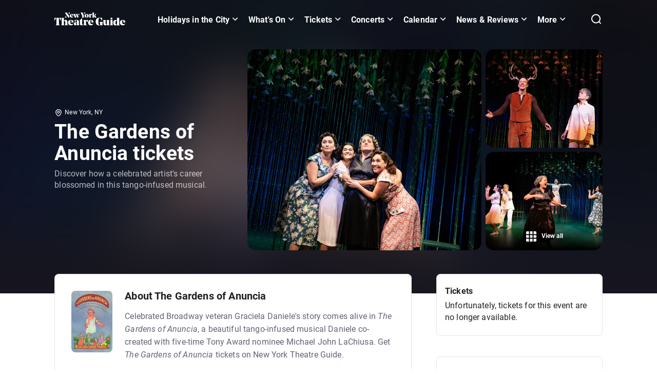

--- FILE ---
content_type: text/html; charset=utf-8
request_url: https://www.newyorktheatreguide.com/show/35581-the-gardens-of-anuncia-tickets
body_size: 137449
content:
<!DOCTYPE html><html dir="ltr" lang="en"><head><meta charSet="utf-8" data-next-head=""/><style data-meta="FontFaceGenerator" data-next-head="">
    @font-face {
      font-family: &#x27;Noto Serif&#x27;;
      font-style: normal;
      font-display: swap;
      font-weight: 500;
      src: 
    local(Noto Serif),
    local(&#x27;Noto Serif&#x27;),
    url(/static/fonts/NotoSerif/NotoSerif-VariableFont.ttf)
  ;
    }
  

    @font-face {
      font-family: &#x27;Roboto&#x27;;
      font-style: normal;
      font-display: swap;
      font-weight: 100;
      src: 
    local(Roboto),
    local(&#x27;Roboto-Thin&#x27;),
    url(/static/fonts/Roboto/Roboto-Thin.woff2)
  ;
    }
  

    @font-face {
      font-family: &#x27;Roboto&#x27;;
      font-style: italic;
      font-display: swap;
      font-weight: 100;
      src: 
    local(Roboto),
    local(&#x27;Roboto-ThinItalic&#x27;),
    url(/static/fonts/Roboto/Roboto-ThinItalic.woff2)
  ;
    }
  

    @font-face {
      font-family: &#x27;Roboto&#x27;;
      font-style: normal;
      font-display: swap;
      font-weight: 300;
      src: 
    local(Roboto),
    local(&#x27;Roboto-Light&#x27;),
    url(/static/fonts/Roboto/Roboto-Light.woff2)
  ;
    }
  

    @font-face {
      font-family: &#x27;Roboto&#x27;;
      font-style: italic;
      font-display: swap;
      font-weight: 300;
      src: 
    local(Roboto),
    local(&#x27;Roboto-LightItalic&#x27;),
    url(/static/fonts/Roboto/Roboto-LightItalic.woff2)
  ;
    }
  

    @font-face {
      font-family: &#x27;Roboto&#x27;;
      font-style: normal;
      font-display: swap;
      font-weight: 400;
      src: 
    local(Roboto),
    local(&#x27;Roboto-Regular&#x27;),
    url(/static/fonts/Roboto/Roboto-Regular.woff2)
  ;
    }
  

    @font-face {
      font-family: &#x27;Roboto&#x27;;
      font-style: italic;
      font-display: swap;
      font-weight: 400;
      src: 
    local(Roboto),
    local(&#x27;Roboto-Italic&#x27;),
    url(/static/fonts/Roboto/Roboto-Italic.woff2)
  ;
    }
  

    @font-face {
      font-family: &#x27;Roboto&#x27;;
      font-style: normal;
      font-display: swap;
      font-weight: 500;
      src: 
    local(Roboto),
    local(&#x27;Roboto-Medium&#x27;),
    url(/static/fonts/Roboto/Roboto-Medium.woff2)
  ;
    }
  

    @font-face {
      font-family: &#x27;Roboto&#x27;;
      font-style: italic;
      font-display: swap;
      font-weight: 500;
      src: 
    local(Roboto),
    local(&#x27;Roboto-MediumItalic&#x27;),
    url(/static/fonts/Roboto/Roboto-MediumItalic.woff2)
  ;
    }
  

    @font-face {
      font-family: &#x27;Roboto&#x27;;
      font-style: normal;
      font-display: swap;
      font-weight: 700;
      src: 
    local(Roboto),
    local(&#x27;Roboto-Bold&#x27;),
    url(/static/fonts/Roboto/Roboto-Bold.woff2)
  ;
    }
  

    @font-face {
      font-family: &#x27;Roboto&#x27;;
      font-style: italic;
      font-display: swap;
      font-weight: 700;
      src: 
    local(Roboto),
    local(&#x27;Roboto-BoldItalic&#x27;),
    url(/static/fonts/Roboto/Roboto-BoldItalic.woff2)
  ;
    }
  

    @font-face {
      font-family: &#x27;Roboto&#x27;;
      font-style: normal;
      font-display: swap;
      font-weight: 900;
      src: 
    local(Roboto),
    local(&#x27;Roboto-Black&#x27;),
    url(/static/fonts/Roboto/Roboto-Black.woff2)
  ;
    }
  

    @font-face {
      font-family: &#x27;Roboto&#x27;;
      font-style: italic;
      font-display: swap;
      font-weight: 900;
      src: 
    local(Roboto),
    local(&#x27;Roboto-BlackItalic&#x27;),
    url(/static/fonts/Roboto/Roboto-BlackItalic.woff2)
  ;
    }
  </style><title data-next-head="">The Gardens of Anuncia tickets | New York Theatre Guide</title><link href="https://www.newyorktheatreguide.com/show/35581-the-gardens-of-anuncia-tickets" rel="canonical" data-next-head=""/><meta content="en_US" property="og:locale" data-next-head=""/><meta property="fb:app_id" data-next-head=""/><meta name="google-site-verification" data-next-head=""/><meta content="#da532c" name="msapplication-TileColor" data-next-head=""/><meta content="#000000" name="theme-color" data-next-head=""/><meta content="/mstile-144x144.png" name="msapplication-TileImage" data-next-head=""/><meta content="minimum-scale=1, initial-scale=1, width=device-width, shrink-to-fit=no, user-scalable=no" name="viewport" data-next-head=""/><meta content="The Gardens of Anuncia tickets | New York Theatre Guide" name="title" data-next-head=""/><meta content="showsMetaDescription" name="description" data-next-head=""/><meta content="@nytheatreguide" name="twitter:site" data-next-head=""/><meta content="https://www.newyorktheatreguide.com/show/35581-the-gardens-of-anuncia-tickets" name="twitter:url" data-next-head=""/><meta content="The Gardens of Anuncia tickets | New York Theatre Guide" name="twitter:title" data-next-head=""/><meta content="showsMetaDescription" name="twitter:description" data-next-head=""/><meta content="summary_large_image" name="twitter:card" data-next-head=""/><meta content="https://images.ctfassets.net/6pezt69ih962/7mlgO9T8tosKFwQJx5zUXA/a4702e206c52eab80d857049aec10281/LCTANUNCIA__77_-_From_L_to_R_Eden_Espinosa__Kalyn_West__Mary_Testa_and_Andre_a_Burns._Credit_to_Julieta_Cervantes.jpg" name="twitter:image" data-next-head=""/><meta content="The Gardens of Anuncia tickets | New York Theatre Guide" property="og:title" data-next-head=""/><meta content="website" property="og:type" data-next-head=""/><meta content="https://www.newyorktheatreguide.com/show/35581-the-gardens-of-anuncia-tickets" property="og:url" data-next-head=""/><meta content="showsMetaDescription" property="og:description" data-next-head=""/><meta content="New York Theatre Guide" property="og:site_name" data-next-head=""/><meta content="https://images.ctfassets.net/6pezt69ih962/7mlgO9T8tosKFwQJx5zUXA/a4702e206c52eab80d857049aec10281/LCTANUNCIA__77_-_From_L_to_R_Eden_Espinosa__Kalyn_West__Mary_Testa_and_Andre_a_Burns._Credit_to_Julieta_Cervantes.jpg" property="og:image" data-next-head=""/><meta content="361647997333602" property="fb:admins" data-next-head=""/><meta content="index,follow" name="robots" data-next-head=""/><script type="application/ld+json" data-next-head="">[{"@context":"https://schema.org","@type":"BreadcrumbList","itemListElement":[{"@type":"ListItem","position":1,"item":{"@id":"https://www.newyorktheatreguide.com","name":"Home"}},{"@type":"ListItem","position":2,"item":{"@id":"https://www.newyorktheatreguide.com/show/35581-the-gardens-of-anuncia-tickets","name":"The Gardens of Anuncia Tickets"}}]},{"@context":"https://schema.org","@type":"Product","name":"The Gardens of Anuncia","image":"https://images.ctfassets.net/6pezt69ih962/2qXkj0KI5x13XpNlbUAPWC/1b832783d66a2eb0d5ab757c31d2069d/ANU-0007W-TodayTix-Assets-480x720-v1.jpg","description":"Michael John LaChuisa and Graciela Daniele reunite for their fifth musical collaboration. This dreamy and reflective new musical is inspired by Daniele&apos;s early life in Argentina, where a support system of women gave her the inspiration and support to become a fearless artist. Daniele herself directs.","brand":{"@type":"Brand","name":"New York Theatre Guide"},"sku":"35581","gtin8":"35581","dateModified":"2023-10-04","aggregateRating":{"@type":"AggregateRating","ratingValue":60,"bestRating":100,"worstRating":0,"reviewCount":1},"review":{"@type":"Review","description":"&apos;The Gardens of Anuncia&apos; review — a new musical on the cusp of blooming","reviewBody":"[*The Gardens of Anuncia*](https://www.newyorktheatreguide.com/show/35581-the-gardens-of-anuncia-tickets) is both a memory musical and a gift of friendship. Composer and lyricist John Michael LaChiusa sets the life story of his longtime collaborator, the famed director-choreographer Graciela Daniele, to a tango-infused score.\n\nDaniele, a 10-time Tony Award nominee and recipient of a Lifetime Achievement Award, is best known for her directing and choreography work on *Chita Rivera: The Dancer&apos;s...","reviewRating":{"@type":"Rating","ratingValue":"3","bestRating":"5","worstRating":"1"},"datePublished":"2023-11-20","author":{"@type":"Person","name":"Allison Considine"},"sameAs":"https://www.newyorktheatreguide.com/reviews/the-gardens-of-anuncia-off-broadway-review"}},{"@context":"https://schema.org","@type":"Event","description":"Michael John LaChuisa and Graciela Daniele reunite for their fifth musical collaboration. This dreamy and reflective new musical is inspired by Daniele&apos;s early life in Argentina, where a support system of women gave her the inspiration and support to become a fearless artist. Daniele herself directs.","image":"https://images.ctfassets.net/6pezt69ih962/2qXkj0KI5x13XpNlbUAPWC/1b832783d66a2eb0d5ab757c31d2069d/ANU-0007W-TodayTix-Assets-480x720-v1.jpg","name":"The Gardens of Anuncia","startDate":"2023-10-19","endDate":"2023-12-31","eventAttendanceMode":"https://schema.org/OfflineEventAttendanceMode","eventStatus":"https://schema.org/EventScheduled","location":{"@type":"Place","name":"Lincoln Center Theater - Mitzi E. Newhouse Theater","address":{"@context":"https://schema.org","@type":"PostalAddress","contactType":"Venue Contact","streetAddress":"150 West 65th Street","addressRegion":"NY","addressLocality":"New York","postalCode":"10023","addressCountry":{"@type":"Country","name":"United States"}}}},{"@context":"https://schema.org","@type":"Organization","name":"New York Theatre Guide","url":"https://www.newyorktheatreguide.com","logo":"https://images.ctfassets.net/6pezt69ih962/6rJvqwYs0Q5n5oGJ1hhcS7/8e51c7e1b7b3741efaab8ec37a753e46/NY_Theatre_logo_Black_2.svg","sameAs":["https://twitter.com/nytheatreguide","https://www.instagram.com/newyorktheatreguide/","https://www.facebook.com/NewYorkTheatreGuide"]}]</script><link as="image" fetchpriority="high" rel="preload" href="https://images.ctfassets.net/6pezt69ih962/2qXkj0KI5x13XpNlbUAPWC/1b832783d66a2eb0d5ab757c31d2069d/ANU-0007W-TodayTix-Assets-480x720-v1.jpg?h=540&amp;f=faces&amp;fit=fill&amp;fm=webp&amp;q=90" media="(max-width: 1023px)" type="image/webp" data-next-head=""/><link as="image" fetchpriority="high" rel="preload" href="https://images.ctfassets.net/6pezt69ih962/7mlgO9T8tosKFwQJx5zUXA/a4702e206c52eab80d857049aec10281/LCTANUNCIA__77_-_From_L_to_R_Eden_Espinosa__Kalyn_West__Mary_Testa_and_Andre_a_Burns._Credit_to_Julieta_Cervantes.jpg?h=720&amp;fm=webp&amp;q=90" media="(min-width: 1024px)" type="image/webp" data-next-head=""/><meta name="emotion-insertion-point" content=""/><style data-emotion="mui-global 18zeygk">html{-webkit-font-smoothing:antialiased;-moz-osx-font-smoothing:grayscale;box-sizing:border-box;-webkit-text-size-adjust:100%;}*,*::before,*::after{box-sizing:inherit;}strong,b{font-weight:700;}body{margin:0;color:rgba(0, 0, 0, 0.87);font-family:"Roboto","Helvetica","Arial",sans-serif;font-weight:400;font-size:1rem;line-height:1.5;letter-spacing:0.00938em;background-color:#fff;}@media print{body{background-color:#fff;}}body::backdrop{background-color:#fff;}body{background-color:#FFFFFF;overflow-x:hidden;font-size:0.875rem;line-height:1.43;letter-spacing:0.01071em;-webkit-font-smoothing:antialiased;-webkit-text-size-adjust:100%;font-family:Roboto,Helvetica Neue,Arial,sans-serif;}h1{font-weight:700;font-size:2.5rem;line-height:110%;}h2{font-weight:700;font-size:2rem;line-height:108%;}h3{font-weight:700;font-size:1.75rem;line-height:112%;}h4{font-weight:700;font-size:1.5rem;line-height:120%;}h5{font-weight:700;font-size:1.25rem;line-height:120%;}h6{font-weight:400;font-size:1rem;line-height:150%;}p{font-weight:400;font-size:1rem;line-height:145%;}ul{padding:0;margin:0 0 1.438rem;}li{list-style:none;font-size:1rem;line-height:145%;}a{color:#000000;line-height:135%;}a:hover{color:#FF134B;cursor:pointer;-webkit-text-decoration:underline;text-decoration:underline;}blockquote{line-height:120%;font-size:1.25rem;border-left:0.6rem solid #000000;padding:0 0 0 1.625rem;margin:2.5rem 1.5rem;max-width:40.875rem;font-weight:700;border-left-color:#E8E8EB;}blockquote p{margin:0;font-size:inherit;font-weight:inherit;line-height:inherit;}.link-styled-button{display:inline-block;border:none;padding:0;margin:0;-webkit-text-decoration:underline;text-decoration:underline;background:none;color:#323147;font-family:inherit;font-size:1rem;font-weight:700;cursor:pointer;text-align:center;-webkit-transition:background 250ms ease-in-out,-webkit-transform 150ms ease;transition:background 250ms ease-in-out,transform 150ms ease;-webkit-appearance:none;-moz-appearance:none;-webkit-appearance:none;-moz-appearance:none;-ms-appearance:none;appearance:none;}.link-styled-button:hover,.link-styled-button:focus,.link-styled-button:active{color:inherit;}.link-styled-button:focus{outline:none;}.link-styled-button:hover,.link-styled-button:active,.link-styled-button:focus{color:#026286;-webkit-text-decoration:none;text-decoration:none;}ol{padding:0;margin:0 0 1.438rem;}body a{color:#0577A1;font-weight:700;line-height:135%;}body a:hover{color:#026286;-webkit-text-decoration:none;text-decoration:none;}</style><style data-emotion="mui-global 1prfaxn">@-webkit-keyframes mui-auto-fill{from{display:block;}}@keyframes mui-auto-fill{from{display:block;}}@-webkit-keyframes mui-auto-fill-cancel{from{display:block;}}@keyframes mui-auto-fill-cancel{from{display:block;}}</style><style data-emotion="mui 1cw023s 1lsnu8q vubbuv 1h61ulw t655pu g04lbj 2xff36 z1pl2j xkvojz ko25g9 19kqqy6 1140hdh 1m5aelg jkscjg 79elbk 13m1if9 1cw4hi4 1xh6k8t yq8rfr xix0xq bt02fu 462i2e 1bn6zff uysmk5 feqhe6 57b1ui cpnhji 1nvf7g0 e9j2oe ihdtdm kfljrw">.mui-1cw023s{box-sizing:border-box;display:-webkit-box;display:-webkit-flex;display:-ms-flexbox;display:flex;-webkit-box-flex-wrap:wrap;-webkit-flex-wrap:wrap;-ms-flex-wrap:wrap;flex-wrap:wrap;width:100%;-webkit-flex-direction:row;-ms-flex-direction:row;flex-direction:row;}.mui-1cw023s.MuiGrid-spacing-xs-2{margin:0 -0.5rem;width:calc(100% + 1rem);}.mui-1cw023s.MuiGrid-spacing-xs-2>.MuiGrid-item{padding:0.5rem;}.mui-1cw023s.MuiGrid-spacing-xs-3{margin:0 -0.75rem;width:calc(100% + 1.5rem);}.mui-1cw023s.MuiGrid-spacing-xs-3>.MuiGrid-item{padding:0.75rem;}.mui-1cw023s.MuiGrid-spacing-xs-4{margin:0 -1rem;width:calc(100% + 2rem);}.mui-1cw023s.MuiGrid-spacing-xs-4>.MuiGrid-item{padding:1rem;}.mui-1cw023s.MuiGrid-spacing-xs-5{margin:0 -1.25rem;width:calc(100% + 2.5rem);}.mui-1cw023s.MuiGrid-spacing-xs-5>.MuiGrid-item{padding:1.25rem;}.mui-1cw023s.MuiGrid-spacing-xs-6{margin:0 -1.5rem;width:calc(100% + 3rem);}.mui-1cw023s.MuiGrid-spacing-xs-6>.MuiGrid-item{padding:1.5rem;}.mui-1lsnu8q{box-sizing:border-box;margin:0;-webkit-flex-direction:row;-ms-flex-direction:row;flex-direction:row;-webkit-flex-basis:100%;-ms-flex-preferred-size:100%;flex-basis:100%;-webkit-box-flex:0;-webkit-flex-grow:0;-ms-flex-positive:0;flex-grow:0;max-width:100%;}@media (min-width:351px){.mui-1lsnu8q{-webkit-flex-basis:100%;-ms-flex-preferred-size:100%;flex-basis:100%;-webkit-box-flex:0;-webkit-flex-grow:0;-ms-flex-positive:0;flex-grow:0;max-width:100%;}}@media (min-width:480px){.mui-1lsnu8q{-webkit-flex-basis:100%;-ms-flex-preferred-size:100%;flex-basis:100%;-webkit-box-flex:0;-webkit-flex-grow:0;-ms-flex-positive:0;flex-grow:0;max-width:100%;}}@media (min-width:768px){.mui-1lsnu8q{-webkit-flex-basis:100%;-ms-flex-preferred-size:100%;flex-basis:100%;-webkit-box-flex:0;-webkit-flex-grow:0;-ms-flex-positive:0;flex-grow:0;max-width:100%;}}@media (min-width:1024px){.mui-1lsnu8q{-webkit-flex-basis:100%;-ms-flex-preferred-size:100%;flex-basis:100%;-webkit-box-flex:0;-webkit-flex-grow:0;-ms-flex-positive:0;flex-grow:0;max-width:100%;}}@media (min-width:1280px){.mui-1lsnu8q{-webkit-flex-basis:100%;-ms-flex-preferred-size:100%;flex-basis:100%;-webkit-box-flex:0;-webkit-flex-grow:0;-ms-flex-positive:0;flex-grow:0;max-width:100%;}}@media (min-width:1440px){.mui-1lsnu8q{-webkit-flex-basis:100%;-ms-flex-preferred-size:100%;flex-basis:100%;-webkit-box-flex:0;-webkit-flex-grow:0;-ms-flex-positive:0;flex-grow:0;max-width:100%;}}@media (min-width:xxlpx){.mui-1lsnu8q{-webkit-flex-basis:100%;-ms-flex-preferred-size:100%;flex-basis:100%;-webkit-box-flex:0;-webkit-flex-grow:0;-ms-flex-positive:0;flex-grow:0;max-width:100%;}}@media (min-width:xxxlpx){.mui-1lsnu8q{-webkit-flex-basis:100%;-ms-flex-preferred-size:100%;flex-basis:100%;-webkit-box-flex:0;-webkit-flex-grow:0;-ms-flex-positive:0;flex-grow:0;max-width:100%;}}.mui-1lsnu8q.MuiGrid-spacing-xs-2{margin:0 -0.5rem;width:calc(100% + 1rem);}.mui-1lsnu8q.MuiGrid-spacing-xs-2>.MuiGrid-item{padding:0.5rem;}.mui-1lsnu8q.MuiGrid-spacing-xs-3{margin:0 -0.75rem;width:calc(100% + 1.5rem);}.mui-1lsnu8q.MuiGrid-spacing-xs-3>.MuiGrid-item{padding:0.75rem;}.mui-1lsnu8q.MuiGrid-spacing-xs-4{margin:0 -1rem;width:calc(100% + 2rem);}.mui-1lsnu8q.MuiGrid-spacing-xs-4>.MuiGrid-item{padding:1rem;}.mui-1lsnu8q.MuiGrid-spacing-xs-5{margin:0 -1.25rem;width:calc(100% + 2.5rem);}.mui-1lsnu8q.MuiGrid-spacing-xs-5>.MuiGrid-item{padding:1.25rem;}.mui-1lsnu8q.MuiGrid-spacing-xs-6{margin:0 -1.5rem;width:calc(100% + 3rem);}.mui-1lsnu8q.MuiGrid-spacing-xs-6>.MuiGrid-item{padding:1.5rem;}.mui-vubbuv{-webkit-user-select:none;-moz-user-select:none;-ms-user-select:none;user-select:none;width:1em;height:1em;display:inline-block;fill:currentColor;-webkit-flex-shrink:0;-ms-flex-negative:0;flex-shrink:0;-webkit-transition:fill 200ms cubic-bezier(0.4, 0, 0.2, 1) 0ms;transition:fill 200ms cubic-bezier(0.4, 0, 0.2, 1) 0ms;font-size:1.5rem;}.mui-1h61ulw{box-sizing:border-box;margin:0;-webkit-flex-direction:row;-ms-flex-direction:row;flex-direction:row;}.mui-1h61ulw.MuiGrid-spacing-xs-2{margin:0 -0.5rem;width:calc(100% + 1rem);}.mui-1h61ulw.MuiGrid-spacing-xs-2>.MuiGrid-item{padding:0.5rem;}.mui-1h61ulw.MuiGrid-spacing-xs-3{margin:0 -0.75rem;width:calc(100% + 1.5rem);}.mui-1h61ulw.MuiGrid-spacing-xs-3>.MuiGrid-item{padding:0.75rem;}.mui-1h61ulw.MuiGrid-spacing-xs-4{margin:0 -1rem;width:calc(100% + 2rem);}.mui-1h61ulw.MuiGrid-spacing-xs-4>.MuiGrid-item{padding:1rem;}.mui-1h61ulw.MuiGrid-spacing-xs-5{margin:0 -1.25rem;width:calc(100% + 2.5rem);}.mui-1h61ulw.MuiGrid-spacing-xs-5>.MuiGrid-item{padding:1.25rem;}.mui-1h61ulw.MuiGrid-spacing-xs-6{margin:0 -1.5rem;width:calc(100% + 3rem);}.mui-1h61ulw.MuiGrid-spacing-xs-6>.MuiGrid-item{padding:1.5rem;}.mui-t655pu{box-sizing:border-box;display:-webkit-box;display:-webkit-flex;display:-ms-flexbox;display:flex;-webkit-box-flex-wrap:wrap;-webkit-flex-wrap:wrap;-ms-flex-wrap:wrap;flex-wrap:wrap;width:100%;-webkit-flex-direction:row;-ms-flex-direction:row;flex-direction:row;margin-top:-16px;width:calc(100% + 16px);margin-left:-16px;}.mui-t655pu>.MuiGrid-item{padding-top:16px;}.mui-t655pu>.MuiGrid-item{padding-left:16px;}.mui-t655pu.MuiGrid-spacing-xs-2{margin:0 -0.5rem;width:calc(100% + 1rem);}.mui-t655pu.MuiGrid-spacing-xs-2>.MuiGrid-item{padding:0.5rem;}.mui-t655pu.MuiGrid-spacing-xs-3{margin:0 -0.75rem;width:calc(100% + 1.5rem);}.mui-t655pu.MuiGrid-spacing-xs-3>.MuiGrid-item{padding:0.75rem;}.mui-t655pu.MuiGrid-spacing-xs-4{margin:0 -1rem;width:calc(100% + 2rem);}.mui-t655pu.MuiGrid-spacing-xs-4>.MuiGrid-item{padding:1rem;}.mui-t655pu.MuiGrid-spacing-xs-5{margin:0 -1.25rem;width:calc(100% + 2.5rem);}.mui-t655pu.MuiGrid-spacing-xs-5>.MuiGrid-item{padding:1.25rem;}.mui-t655pu.MuiGrid-spacing-xs-6{margin:0 -1.5rem;width:calc(100% + 3rem);}.mui-t655pu.MuiGrid-spacing-xs-6>.MuiGrid-item{padding:1.5rem;}.mui-g04lbj{box-sizing:border-box;margin:0;-webkit-flex-direction:row;-ms-flex-direction:row;flex-direction:row;-webkit-flex-basis:100%;-ms-flex-preferred-size:100%;flex-basis:100%;-webkit-box-flex:0;-webkit-flex-grow:0;-ms-flex-positive:0;flex-grow:0;max-width:100%;}@media (min-width:351px){.mui-g04lbj{-webkit-flex-basis:100%;-ms-flex-preferred-size:100%;flex-basis:100%;-webkit-box-flex:0;-webkit-flex-grow:0;-ms-flex-positive:0;flex-grow:0;max-width:100%;}}@media (min-width:480px){.mui-g04lbj{-webkit-flex-basis:100%;-ms-flex-preferred-size:100%;flex-basis:100%;-webkit-box-flex:0;-webkit-flex-grow:0;-ms-flex-positive:0;flex-grow:0;max-width:100%;}}@media (min-width:768px){.mui-g04lbj{-webkit-flex-basis:100%;-ms-flex-preferred-size:100%;flex-basis:100%;-webkit-box-flex:0;-webkit-flex-grow:0;-ms-flex-positive:0;flex-grow:0;max-width:100%;}}@media (min-width:1024px){.mui-g04lbj{-webkit-flex-basis:33.333333%;-ms-flex-preferred-size:33.333333%;flex-basis:33.333333%;-webkit-box-flex:0;-webkit-flex-grow:0;-ms-flex-positive:0;flex-grow:0;max-width:33.333333%;}}@media (min-width:1280px){.mui-g04lbj{-webkit-flex-basis:33.333333%;-ms-flex-preferred-size:33.333333%;flex-basis:33.333333%;-webkit-box-flex:0;-webkit-flex-grow:0;-ms-flex-positive:0;flex-grow:0;max-width:33.333333%;}}@media (min-width:1440px){.mui-g04lbj{-webkit-flex-basis:33.333333%;-ms-flex-preferred-size:33.333333%;flex-basis:33.333333%;-webkit-box-flex:0;-webkit-flex-grow:0;-ms-flex-positive:0;flex-grow:0;max-width:33.333333%;}}@media (min-width:xxlpx){.mui-g04lbj{-webkit-flex-basis:33.333333%;-ms-flex-preferred-size:33.333333%;flex-basis:33.333333%;-webkit-box-flex:0;-webkit-flex-grow:0;-ms-flex-positive:0;flex-grow:0;max-width:33.333333%;}}@media (min-width:xxxlpx){.mui-g04lbj{-webkit-flex-basis:33.333333%;-ms-flex-preferred-size:33.333333%;flex-basis:33.333333%;-webkit-box-flex:0;-webkit-flex-grow:0;-ms-flex-positive:0;flex-grow:0;max-width:33.333333%;}}.mui-g04lbj.MuiGrid-spacing-xs-2{margin:0 -0.5rem;width:calc(100% + 1rem);}.mui-g04lbj.MuiGrid-spacing-xs-2>.MuiGrid-item{padding:0.5rem;}.mui-g04lbj.MuiGrid-spacing-xs-3{margin:0 -0.75rem;width:calc(100% + 1.5rem);}.mui-g04lbj.MuiGrid-spacing-xs-3>.MuiGrid-item{padding:0.75rem;}.mui-g04lbj.MuiGrid-spacing-xs-4{margin:0 -1rem;width:calc(100% + 2rem);}.mui-g04lbj.MuiGrid-spacing-xs-4>.MuiGrid-item{padding:1rem;}.mui-g04lbj.MuiGrid-spacing-xs-5{margin:0 -1.25rem;width:calc(100% + 2.5rem);}.mui-g04lbj.MuiGrid-spacing-xs-5>.MuiGrid-item{padding:1.25rem;}.mui-g04lbj.MuiGrid-spacing-xs-6{margin:0 -1.5rem;width:calc(100% + 3rem);}.mui-g04lbj.MuiGrid-spacing-xs-6>.MuiGrid-item{padding:1.5rem;}.mui-2xff36{box-sizing:border-box;margin:0;-webkit-flex-direction:row;-ms-flex-direction:row;flex-direction:row;-webkit-box-pack:start;-ms-flex-pack:start;-webkit-justify-content:flex-start;justify-content:flex-start;}@media (min-width:1024px){.mui-2xff36{-webkit-flex-basis:66.666667%;-ms-flex-preferred-size:66.666667%;flex-basis:66.666667%;-webkit-box-flex:0;-webkit-flex-grow:0;-ms-flex-positive:0;flex-grow:0;max-width:66.666667%;}}@media (min-width:1280px){.mui-2xff36{-webkit-flex-basis:66.666667%;-ms-flex-preferred-size:66.666667%;flex-basis:66.666667%;-webkit-box-flex:0;-webkit-flex-grow:0;-ms-flex-positive:0;flex-grow:0;max-width:66.666667%;}}@media (min-width:1440px){.mui-2xff36{-webkit-flex-basis:66.666667%;-ms-flex-preferred-size:66.666667%;flex-basis:66.666667%;-webkit-box-flex:0;-webkit-flex-grow:0;-ms-flex-positive:0;flex-grow:0;max-width:66.666667%;}}@media (min-width:xxlpx){.mui-2xff36{-webkit-flex-basis:66.666667%;-ms-flex-preferred-size:66.666667%;flex-basis:66.666667%;-webkit-box-flex:0;-webkit-flex-grow:0;-ms-flex-positive:0;flex-grow:0;max-width:66.666667%;}}@media (min-width:xxxlpx){.mui-2xff36{-webkit-flex-basis:66.666667%;-ms-flex-preferred-size:66.666667%;flex-basis:66.666667%;-webkit-box-flex:0;-webkit-flex-grow:0;-ms-flex-positive:0;flex-grow:0;max-width:66.666667%;}}.mui-2xff36.MuiGrid-spacing-xs-2{margin:0 -0.5rem;width:calc(100% + 1rem);}.mui-2xff36.MuiGrid-spacing-xs-2>.MuiGrid-item{padding:0.5rem;}.mui-2xff36.MuiGrid-spacing-xs-3{margin:0 -0.75rem;width:calc(100% + 1.5rem);}.mui-2xff36.MuiGrid-spacing-xs-3>.MuiGrid-item{padding:0.75rem;}.mui-2xff36.MuiGrid-spacing-xs-4{margin:0 -1rem;width:calc(100% + 2rem);}.mui-2xff36.MuiGrid-spacing-xs-4>.MuiGrid-item{padding:1rem;}.mui-2xff36.MuiGrid-spacing-xs-5{margin:0 -1.25rem;width:calc(100% + 2.5rem);}.mui-2xff36.MuiGrid-spacing-xs-5>.MuiGrid-item{padding:1.25rem;}.mui-2xff36.MuiGrid-spacing-xs-6{margin:0 -1.5rem;width:calc(100% + 3rem);}.mui-2xff36.MuiGrid-spacing-xs-6>.MuiGrid-item{padding:1.5rem;}.mui-z1pl2j{box-sizing:border-box;display:-webkit-box;display:-webkit-flex;display:-ms-flexbox;display:flex;-webkit-box-flex-wrap:wrap;-webkit-flex-wrap:wrap;-ms-flex-wrap:wrap;flex-wrap:wrap;width:100%;-webkit-flex-direction:row;-ms-flex-direction:row;flex-direction:row;}.mui-z1pl2j.MuiGrid-spacing-xs-2{margin:0 -0.5rem;width:calc(100% + 1rem);}.mui-z1pl2j.MuiGrid-spacing-xs-2>.MuiGrid-item{padding:0.5rem;}.mui-z1pl2j.MuiGrid-spacing-xs-3{margin:0 -0.75rem;width:calc(100% + 1.5rem);}.mui-z1pl2j.MuiGrid-spacing-xs-3>.MuiGrid-item{padding:0.75rem;}.mui-z1pl2j.MuiGrid-spacing-xs-4{margin:0 -1rem;width:calc(100% + 2rem);}.mui-z1pl2j.MuiGrid-spacing-xs-4>.MuiGrid-item{padding:1rem;}.mui-z1pl2j.MuiGrid-spacing-xs-5{margin:0 -1.25rem;width:calc(100% + 2.5rem);}.mui-z1pl2j.MuiGrid-spacing-xs-5>.MuiGrid-item{padding:1.25rem;}.mui-z1pl2j.MuiGrid-spacing-xs-6{margin:0 -1.5rem;width:calc(100% + 3rem);}.mui-z1pl2j.MuiGrid-spacing-xs-6>.MuiGrid-item{padding:1.5rem;}.mui-xkvojz{box-sizing:border-box;margin:0;-webkit-flex-direction:row;-ms-flex-direction:row;flex-direction:row;-webkit-flex-basis:66.666667%;-ms-flex-preferred-size:66.666667%;flex-basis:66.666667%;-webkit-box-flex:0;-webkit-flex-grow:0;-ms-flex-positive:0;flex-grow:0;max-width:66.666667%;}@media (min-width:351px){.mui-xkvojz{-webkit-flex-basis:66.666667%;-ms-flex-preferred-size:66.666667%;flex-basis:66.666667%;-webkit-box-flex:0;-webkit-flex-grow:0;-ms-flex-positive:0;flex-grow:0;max-width:66.666667%;}}@media (min-width:480px){.mui-xkvojz{-webkit-flex-basis:66.666667%;-ms-flex-preferred-size:66.666667%;flex-basis:66.666667%;-webkit-box-flex:0;-webkit-flex-grow:0;-ms-flex-positive:0;flex-grow:0;max-width:66.666667%;}}@media (min-width:768px){.mui-xkvojz{-webkit-flex-basis:66.666667%;-ms-flex-preferred-size:66.666667%;flex-basis:66.666667%;-webkit-box-flex:0;-webkit-flex-grow:0;-ms-flex-positive:0;flex-grow:0;max-width:66.666667%;}}@media (min-width:1024px){.mui-xkvojz{-webkit-flex-basis:66.666667%;-ms-flex-preferred-size:66.666667%;flex-basis:66.666667%;-webkit-box-flex:0;-webkit-flex-grow:0;-ms-flex-positive:0;flex-grow:0;max-width:66.666667%;}}@media (min-width:1280px){.mui-xkvojz{-webkit-flex-basis:66.666667%;-ms-flex-preferred-size:66.666667%;flex-basis:66.666667%;-webkit-box-flex:0;-webkit-flex-grow:0;-ms-flex-positive:0;flex-grow:0;max-width:66.666667%;}}@media (min-width:1440px){.mui-xkvojz{-webkit-flex-basis:66.666667%;-ms-flex-preferred-size:66.666667%;flex-basis:66.666667%;-webkit-box-flex:0;-webkit-flex-grow:0;-ms-flex-positive:0;flex-grow:0;max-width:66.666667%;}}@media (min-width:xxlpx){.mui-xkvojz{-webkit-flex-basis:66.666667%;-ms-flex-preferred-size:66.666667%;flex-basis:66.666667%;-webkit-box-flex:0;-webkit-flex-grow:0;-ms-flex-positive:0;flex-grow:0;max-width:66.666667%;}}@media (min-width:xxxlpx){.mui-xkvojz{-webkit-flex-basis:66.666667%;-ms-flex-preferred-size:66.666667%;flex-basis:66.666667%;-webkit-box-flex:0;-webkit-flex-grow:0;-ms-flex-positive:0;flex-grow:0;max-width:66.666667%;}}.mui-xkvojz.MuiGrid-spacing-xs-2{margin:0 -0.5rem;width:calc(100% + 1rem);}.mui-xkvojz.MuiGrid-spacing-xs-2>.MuiGrid-item{padding:0.5rem;}.mui-xkvojz.MuiGrid-spacing-xs-3{margin:0 -0.75rem;width:calc(100% + 1.5rem);}.mui-xkvojz.MuiGrid-spacing-xs-3>.MuiGrid-item{padding:0.75rem;}.mui-xkvojz.MuiGrid-spacing-xs-4{margin:0 -1rem;width:calc(100% + 2rem);}.mui-xkvojz.MuiGrid-spacing-xs-4>.MuiGrid-item{padding:1rem;}.mui-xkvojz.MuiGrid-spacing-xs-5{margin:0 -1.25rem;width:calc(100% + 2.5rem);}.mui-xkvojz.MuiGrid-spacing-xs-5>.MuiGrid-item{padding:1.25rem;}.mui-xkvojz.MuiGrid-spacing-xs-6{margin:0 -1.5rem;width:calc(100% + 3rem);}.mui-xkvojz.MuiGrid-spacing-xs-6>.MuiGrid-item{padding:1.5rem;}.mui-ko25g9{box-sizing:border-box;margin:0;-webkit-flex-direction:row;-ms-flex-direction:row;flex-direction:row;-webkit-flex-basis:33.333333%;-ms-flex-preferred-size:33.333333%;flex-basis:33.333333%;-webkit-box-flex:0;-webkit-flex-grow:0;-ms-flex-positive:0;flex-grow:0;max-width:33.333333%;}@media (min-width:351px){.mui-ko25g9{-webkit-flex-basis:33.333333%;-ms-flex-preferred-size:33.333333%;flex-basis:33.333333%;-webkit-box-flex:0;-webkit-flex-grow:0;-ms-flex-positive:0;flex-grow:0;max-width:33.333333%;}}@media (min-width:480px){.mui-ko25g9{-webkit-flex-basis:33.333333%;-ms-flex-preferred-size:33.333333%;flex-basis:33.333333%;-webkit-box-flex:0;-webkit-flex-grow:0;-ms-flex-positive:0;flex-grow:0;max-width:33.333333%;}}@media (min-width:768px){.mui-ko25g9{-webkit-flex-basis:33.333333%;-ms-flex-preferred-size:33.333333%;flex-basis:33.333333%;-webkit-box-flex:0;-webkit-flex-grow:0;-ms-flex-positive:0;flex-grow:0;max-width:33.333333%;}}@media (min-width:1024px){.mui-ko25g9{-webkit-flex-basis:33.333333%;-ms-flex-preferred-size:33.333333%;flex-basis:33.333333%;-webkit-box-flex:0;-webkit-flex-grow:0;-ms-flex-positive:0;flex-grow:0;max-width:33.333333%;}}@media (min-width:1280px){.mui-ko25g9{-webkit-flex-basis:33.333333%;-ms-flex-preferred-size:33.333333%;flex-basis:33.333333%;-webkit-box-flex:0;-webkit-flex-grow:0;-ms-flex-positive:0;flex-grow:0;max-width:33.333333%;}}@media (min-width:1440px){.mui-ko25g9{-webkit-flex-basis:33.333333%;-ms-flex-preferred-size:33.333333%;flex-basis:33.333333%;-webkit-box-flex:0;-webkit-flex-grow:0;-ms-flex-positive:0;flex-grow:0;max-width:33.333333%;}}@media (min-width:xxlpx){.mui-ko25g9{-webkit-flex-basis:33.333333%;-ms-flex-preferred-size:33.333333%;flex-basis:33.333333%;-webkit-box-flex:0;-webkit-flex-grow:0;-ms-flex-positive:0;flex-grow:0;max-width:33.333333%;}}@media (min-width:xxxlpx){.mui-ko25g9{-webkit-flex-basis:33.333333%;-ms-flex-preferred-size:33.333333%;flex-basis:33.333333%;-webkit-box-flex:0;-webkit-flex-grow:0;-ms-flex-positive:0;flex-grow:0;max-width:33.333333%;}}.mui-ko25g9.MuiGrid-spacing-xs-2{margin:0 -0.5rem;width:calc(100% + 1rem);}.mui-ko25g9.MuiGrid-spacing-xs-2>.MuiGrid-item{padding:0.5rem;}.mui-ko25g9.MuiGrid-spacing-xs-3{margin:0 -0.75rem;width:calc(100% + 1.5rem);}.mui-ko25g9.MuiGrid-spacing-xs-3>.MuiGrid-item{padding:0.75rem;}.mui-ko25g9.MuiGrid-spacing-xs-4{margin:0 -1rem;width:calc(100% + 2rem);}.mui-ko25g9.MuiGrid-spacing-xs-4>.MuiGrid-item{padding:1rem;}.mui-ko25g9.MuiGrid-spacing-xs-5{margin:0 -1.25rem;width:calc(100% + 2.5rem);}.mui-ko25g9.MuiGrid-spacing-xs-5>.MuiGrid-item{padding:1.25rem;}.mui-ko25g9.MuiGrid-spacing-xs-6{margin:0 -1.5rem;width:calc(100% + 3rem);}.mui-ko25g9.MuiGrid-spacing-xs-6>.MuiGrid-item{padding:1.5rem;}.mui-19kqqy6{box-sizing:border-box;display:-webkit-box;display:-webkit-flex;display:-ms-flexbox;display:flex;-webkit-box-flex-wrap:wrap;-webkit-flex-wrap:wrap;-ms-flex-wrap:wrap;flex-wrap:wrap;width:100%;-webkit-flex-direction:row;-ms-flex-direction:row;flex-direction:row;}@media (min-width:0px){.mui-19kqqy6{margin-top:-24px;}.mui-19kqqy6>.MuiGrid-item{padding-top:24px;}}@media (min-width:0px){.mui-19kqqy6{width:calc(100% + 24px);margin-left:-24px;}.mui-19kqqy6>.MuiGrid-item{padding-left:24px;}}.mui-19kqqy6.MuiGrid-spacing-xs-2{margin:0 -0.5rem;width:calc(100% + 1rem);}.mui-19kqqy6.MuiGrid-spacing-xs-2>.MuiGrid-item{padding:0.5rem;}.mui-19kqqy6.MuiGrid-spacing-xs-3{margin:0 -0.75rem;width:calc(100% + 1.5rem);}.mui-19kqqy6.MuiGrid-spacing-xs-3>.MuiGrid-item{padding:0.75rem;}.mui-19kqqy6.MuiGrid-spacing-xs-4{margin:0 -1rem;width:calc(100% + 2rem);}.mui-19kqqy6.MuiGrid-spacing-xs-4>.MuiGrid-item{padding:1rem;}.mui-19kqqy6.MuiGrid-spacing-xs-5{margin:0 -1.25rem;width:calc(100% + 2.5rem);}.mui-19kqqy6.MuiGrid-spacing-xs-5>.MuiGrid-item{padding:1.25rem;}.mui-19kqqy6.MuiGrid-spacing-xs-6{margin:0 -1.5rem;width:calc(100% + 3rem);}.mui-19kqqy6.MuiGrid-spacing-xs-6>.MuiGrid-item{padding:1.5rem;}.mui-1140hdh{box-sizing:border-box;margin:0;-webkit-flex-direction:row;-ms-flex-direction:row;flex-direction:row;-webkit-flex-basis:100%;-ms-flex-preferred-size:100%;flex-basis:100%;-webkit-box-flex:0;-webkit-flex-grow:0;-ms-flex-positive:0;flex-grow:0;max-width:100%;}@media (min-width:351px){.mui-1140hdh{-webkit-flex-basis:100%;-ms-flex-preferred-size:100%;flex-basis:100%;-webkit-box-flex:0;-webkit-flex-grow:0;-ms-flex-positive:0;flex-grow:0;max-width:100%;}}@media (min-width:480px){.mui-1140hdh{-webkit-flex-basis:100%;-ms-flex-preferred-size:100%;flex-basis:100%;-webkit-box-flex:0;-webkit-flex-grow:0;-ms-flex-positive:0;flex-grow:0;max-width:100%;}}@media (min-width:768px){.mui-1140hdh{-webkit-flex-basis:100%;-ms-flex-preferred-size:100%;flex-basis:100%;-webkit-box-flex:0;-webkit-flex-grow:0;-ms-flex-positive:0;flex-grow:0;max-width:100%;}}@media (min-width:1024px){.mui-1140hdh{-webkit-flex-basis:66.666667%;-ms-flex-preferred-size:66.666667%;flex-basis:66.666667%;-webkit-box-flex:0;-webkit-flex-grow:0;-ms-flex-positive:0;flex-grow:0;max-width:66.666667%;}}@media (min-width:1280px){.mui-1140hdh{-webkit-flex-basis:66.666667%;-ms-flex-preferred-size:66.666667%;flex-basis:66.666667%;-webkit-box-flex:0;-webkit-flex-grow:0;-ms-flex-positive:0;flex-grow:0;max-width:66.666667%;}}@media (min-width:1440px){.mui-1140hdh{-webkit-flex-basis:66.666667%;-ms-flex-preferred-size:66.666667%;flex-basis:66.666667%;-webkit-box-flex:0;-webkit-flex-grow:0;-ms-flex-positive:0;flex-grow:0;max-width:66.666667%;}}@media (min-width:xxlpx){.mui-1140hdh{-webkit-flex-basis:66.666667%;-ms-flex-preferred-size:66.666667%;flex-basis:66.666667%;-webkit-box-flex:0;-webkit-flex-grow:0;-ms-flex-positive:0;flex-grow:0;max-width:66.666667%;}}@media (min-width:xxxlpx){.mui-1140hdh{-webkit-flex-basis:66.666667%;-ms-flex-preferred-size:66.666667%;flex-basis:66.666667%;-webkit-box-flex:0;-webkit-flex-grow:0;-ms-flex-positive:0;flex-grow:0;max-width:66.666667%;}}.mui-1140hdh.MuiGrid-spacing-xs-2{margin:0 -0.5rem;width:calc(100% + 1rem);}.mui-1140hdh.MuiGrid-spacing-xs-2>.MuiGrid-item{padding:0.5rem;}.mui-1140hdh.MuiGrid-spacing-xs-3{margin:0 -0.75rem;width:calc(100% + 1.5rem);}.mui-1140hdh.MuiGrid-spacing-xs-3>.MuiGrid-item{padding:0.75rem;}.mui-1140hdh.MuiGrid-spacing-xs-4{margin:0 -1rem;width:calc(100% + 2rem);}.mui-1140hdh.MuiGrid-spacing-xs-4>.MuiGrid-item{padding:1rem;}.mui-1140hdh.MuiGrid-spacing-xs-5{margin:0 -1.25rem;width:calc(100% + 2.5rem);}.mui-1140hdh.MuiGrid-spacing-xs-5>.MuiGrid-item{padding:1.25rem;}.mui-1140hdh.MuiGrid-spacing-xs-6{margin:0 -1.5rem;width:calc(100% + 3rem);}.mui-1140hdh.MuiGrid-spacing-xs-6>.MuiGrid-item{padding:1.5rem;}.mui-1m5aelg{box-sizing:border-box;margin:0;-webkit-flex-direction:row;-ms-flex-direction:row;flex-direction:row;-webkit-flex-basis:100%;-ms-flex-preferred-size:100%;flex-basis:100%;-webkit-box-flex:0;-webkit-flex-grow:0;-ms-flex-positive:0;flex-grow:0;max-width:100%;}@media (min-width:351px){.mui-1m5aelg{-webkit-flex-basis:100%;-ms-flex-preferred-size:100%;flex-basis:100%;-webkit-box-flex:0;-webkit-flex-grow:0;-ms-flex-positive:0;flex-grow:0;max-width:100%;}}@media (min-width:480px){.mui-1m5aelg{-webkit-flex-basis:100%;-ms-flex-preferred-size:100%;flex-basis:100%;-webkit-box-flex:0;-webkit-flex-grow:0;-ms-flex-positive:0;flex-grow:0;max-width:100%;}}@media (min-width:768px){.mui-1m5aelg{-webkit-flex-basis:50%;-ms-flex-preferred-size:50%;flex-basis:50%;-webkit-box-flex:0;-webkit-flex-grow:0;-ms-flex-positive:0;flex-grow:0;max-width:50%;}}@media (min-width:1024px){.mui-1m5aelg{-webkit-flex-basis:50%;-ms-flex-preferred-size:50%;flex-basis:50%;-webkit-box-flex:0;-webkit-flex-grow:0;-ms-flex-positive:0;flex-grow:0;max-width:50%;}}@media (min-width:1280px){.mui-1m5aelg{-webkit-flex-basis:50%;-ms-flex-preferred-size:50%;flex-basis:50%;-webkit-box-flex:0;-webkit-flex-grow:0;-ms-flex-positive:0;flex-grow:0;max-width:50%;}}@media (min-width:1440px){.mui-1m5aelg{-webkit-flex-basis:50%;-ms-flex-preferred-size:50%;flex-basis:50%;-webkit-box-flex:0;-webkit-flex-grow:0;-ms-flex-positive:0;flex-grow:0;max-width:50%;}}@media (min-width:xxlpx){.mui-1m5aelg{-webkit-flex-basis:50%;-ms-flex-preferred-size:50%;flex-basis:50%;-webkit-box-flex:0;-webkit-flex-grow:0;-ms-flex-positive:0;flex-grow:0;max-width:50%;}}@media (min-width:xxxlpx){.mui-1m5aelg{-webkit-flex-basis:50%;-ms-flex-preferred-size:50%;flex-basis:50%;-webkit-box-flex:0;-webkit-flex-grow:0;-ms-flex-positive:0;flex-grow:0;max-width:50%;}}.mui-1m5aelg.MuiGrid-spacing-xs-2{margin:0 -0.5rem;width:calc(100% + 1rem);}.mui-1m5aelg.MuiGrid-spacing-xs-2>.MuiGrid-item{padding:0.5rem;}.mui-1m5aelg.MuiGrid-spacing-xs-3{margin:0 -0.75rem;width:calc(100% + 1.5rem);}.mui-1m5aelg.MuiGrid-spacing-xs-3>.MuiGrid-item{padding:0.75rem;}.mui-1m5aelg.MuiGrid-spacing-xs-4{margin:0 -1rem;width:calc(100% + 2rem);}.mui-1m5aelg.MuiGrid-spacing-xs-4>.MuiGrid-item{padding:1rem;}.mui-1m5aelg.MuiGrid-spacing-xs-5{margin:0 -1.25rem;width:calc(100% + 2.5rem);}.mui-1m5aelg.MuiGrid-spacing-xs-5>.MuiGrid-item{padding:1.25rem;}.mui-1m5aelg.MuiGrid-spacing-xs-6{margin:0 -1.5rem;width:calc(100% + 3rem);}.mui-1m5aelg.MuiGrid-spacing-xs-6>.MuiGrid-item{padding:1.5rem;}.mui-jkscjg{display:-webkit-inline-box;display:-webkit-inline-flex;display:-ms-inline-flexbox;display:inline-flex;position:relative;font-size:1.5rem;color:#faaf00;cursor:pointer;text-align:left;width:-webkit-min-content;width:-moz-min-content;width:min-content;-webkit-tap-highlight-color:transparent;pointer-events:none;}.mui-jkscjg.Mui-disabled{opacity:0.38;pointer-events:none;}.mui-jkscjg.Mui-focusVisible .MuiRating-iconActive{outline:1px solid #999;}.mui-jkscjg .MuiRating-visuallyHidden{border:0;clip:rect(0 0 0 0);height:1px;margin:-1px;overflow:hidden;padding:0;position:absolute;white-space:nowrap;width:1px;}.mui-79elbk{position:relative;}.mui-13m1if9{display:-webkit-box;display:-webkit-flex;display:-ms-flexbox;display:flex;-webkit-transition:-webkit-transform 150ms cubic-bezier(0.4, 0, 0.2, 1) 0ms;transition:transform 150ms cubic-bezier(0.4, 0, 0.2, 1) 0ms;pointer-events:none;}.mui-1cw4hi4{-webkit-user-select:none;-moz-user-select:none;-ms-user-select:none;user-select:none;width:1em;height:1em;display:inline-block;fill:currentColor;-webkit-flex-shrink:0;-ms-flex-negative:0;flex-shrink:0;-webkit-transition:fill 200ms cubic-bezier(0.4, 0, 0.2, 1) 0ms;transition:fill 200ms cubic-bezier(0.4, 0, 0.2, 1) 0ms;font-size:inherit;}.mui-1xh6k8t{display:-webkit-box;display:-webkit-flex;display:-ms-flexbox;display:flex;-webkit-transition:-webkit-transform 150ms cubic-bezier(0.4, 0, 0.2, 1) 0ms;transition:transform 150ms cubic-bezier(0.4, 0, 0.2, 1) 0ms;pointer-events:none;color:rgba(0, 0, 0, 0.26);}.mui-yq8rfr{display:-webkit-inline-box;display:-webkit-inline-flex;display:-ms-inline-flexbox;display:inline-flex;-webkit-align-items:center;-webkit-box-align:center;-ms-flex-align:center;align-items:center;-webkit-box-pack:center;-ms-flex-pack:center;-webkit-justify-content:center;justify-content:center;position:relative;box-sizing:border-box;-webkit-tap-highlight-color:transparent;background-color:transparent;outline:0;border:0;margin:0;border-radius:0;padding:0;cursor:pointer;-webkit-user-select:none;-moz-user-select:none;-ms-user-select:none;user-select:none;vertical-align:middle;-moz-appearance:none;-webkit-appearance:none;-webkit-text-decoration:none;text-decoration:none;color:inherit;font-family:"Roboto","Helvetica","Arial",sans-serif;font-weight:500;font-size:0.875rem;line-height:1.75;letter-spacing:0.02857em;text-transform:uppercase;min-width:64px;padding:5px 15px;border-radius:4px;-webkit-transition:background-color 250ms cubic-bezier(0.4, 0, 0.2, 1) 0ms,box-shadow 250ms cubic-bezier(0.4, 0, 0.2, 1) 0ms,border-color 250ms cubic-bezier(0.4, 0, 0.2, 1) 0ms,color 250ms cubic-bezier(0.4, 0, 0.2, 1) 0ms;transition:background-color 250ms cubic-bezier(0.4, 0, 0.2, 1) 0ms,box-shadow 250ms cubic-bezier(0.4, 0, 0.2, 1) 0ms,border-color 250ms cubic-bezier(0.4, 0, 0.2, 1) 0ms,color 250ms cubic-bezier(0.4, 0, 0.2, 1) 0ms;border:1px solid rgba(156, 39, 176, 0.5);color:#9c27b0;font-family:Roboto,Helvetica Neue,Arial,sans-serif;font-size:1rem;font-weight:bold;line-height:normal;text-transform:none;background-color:#FFFFFF;border:solid .125rem rgba(30, 29, 64, 0.1);border-radius:0.75rem;color:#1E1D40;font-size:1rem;min-width:11rem;padding:0.875rem 1.5rem;height:3.5rem;}.mui-yq8rfr::-moz-focus-inner{border-style:none;}.mui-yq8rfr.Mui-disabled{pointer-events:none;cursor:default;}@media print{.mui-yq8rfr{-webkit-print-color-adjust:exact;color-adjust:exact;}}.mui-yq8rfr:hover{-webkit-text-decoration:none;text-decoration:none;background-color:rgba(156, 39, 176, 0.04);border:1px solid #9c27b0;}@media (hover: none){.mui-yq8rfr:hover{background-color:transparent;}}.mui-yq8rfr.Mui-disabled{color:rgba(0, 0, 0, 0.26);border:1px solid rgba(0, 0, 0, 0.12);}.mui-yq8rfr:hover{background-color:rgba(30, 29, 64, 0.05);border:solid .125rem rgba(30, 29, 64, 0.1);}.mui-yq8rfr$disabled,.mui-yq8rfr:hover.mui-yq8rfr$disabled{color:#1E1D40;background-color:rgba(30, 29, 64, 0.05);cursor:not-allowed;pointer-events:unset;}.mui-xix0xq{box-sizing:border-box;margin:0;-webkit-flex-direction:row;-ms-flex-direction:row;flex-direction:row;-webkit-flex-basis:100%;-ms-flex-preferred-size:100%;flex-basis:100%;-webkit-box-flex:0;-webkit-flex-grow:0;-ms-flex-positive:0;flex-grow:0;max-width:100%;}@media (min-width:351px){.mui-xix0xq{-webkit-flex-basis:100%;-ms-flex-preferred-size:100%;flex-basis:100%;-webkit-box-flex:0;-webkit-flex-grow:0;-ms-flex-positive:0;flex-grow:0;max-width:100%;}}@media (min-width:480px){.mui-xix0xq{-webkit-flex-basis:100%;-ms-flex-preferred-size:100%;flex-basis:100%;-webkit-box-flex:0;-webkit-flex-grow:0;-ms-flex-positive:0;flex-grow:0;max-width:100%;}}@media (min-width:768px){.mui-xix0xq{-webkit-flex-basis:100%;-ms-flex-preferred-size:100%;flex-basis:100%;-webkit-box-flex:0;-webkit-flex-grow:0;-ms-flex-positive:0;flex-grow:0;max-width:100%;}}@media (min-width:1024px){.mui-xix0xq{-webkit-flex-basis:100%;-ms-flex-preferred-size:100%;flex-basis:100%;-webkit-box-flex:0;-webkit-flex-grow:0;-ms-flex-positive:0;flex-grow:0;max-width:100%;}}@media (min-width:1280px){.mui-xix0xq{-webkit-flex-basis:100%;-ms-flex-preferred-size:100%;flex-basis:100%;-webkit-box-flex:0;-webkit-flex-grow:0;-ms-flex-positive:0;flex-grow:0;max-width:100%;}}@media (min-width:1440px){.mui-xix0xq{-webkit-flex-basis:100%;-ms-flex-preferred-size:100%;flex-basis:100%;-webkit-box-flex:0;-webkit-flex-grow:0;-ms-flex-positive:0;flex-grow:0;max-width:100%;}}@media (min-width:xxlpx){.mui-xix0xq{-webkit-flex-basis:100%;-ms-flex-preferred-size:100%;flex-basis:100%;-webkit-box-flex:0;-webkit-flex-grow:0;-ms-flex-positive:0;flex-grow:0;max-width:100%;}}@media (min-width:xxxlpx){.mui-xix0xq{-webkit-flex-basis:100%;-ms-flex-preferred-size:100%;flex-basis:100%;-webkit-box-flex:0;-webkit-flex-grow:0;-ms-flex-positive:0;flex-grow:0;max-width:100%;}}.mui-xix0xq.MuiGrid-spacing-xs-2{margin:0 -0.5rem;width:calc(100% + 1rem);}.mui-xix0xq.MuiGrid-spacing-xs-2>.MuiGrid-item{padding:0.5rem;}.mui-xix0xq.MuiGrid-spacing-xs-3{margin:0 -0.75rem;width:calc(100% + 1.5rem);}.mui-xix0xq.MuiGrid-spacing-xs-3>.MuiGrid-item{padding:0.75rem;}.mui-xix0xq.MuiGrid-spacing-xs-4{margin:0 -1rem;width:calc(100% + 2rem);}.mui-xix0xq.MuiGrid-spacing-xs-4>.MuiGrid-item{padding:1rem;}.mui-xix0xq.MuiGrid-spacing-xs-5{margin:0 -1.25rem;width:calc(100% + 2.5rem);}.mui-xix0xq.MuiGrid-spacing-xs-5>.MuiGrid-item{padding:1.25rem;}.mui-xix0xq.MuiGrid-spacing-xs-6{margin:0 -1.5rem;width:calc(100% + 3rem);}.mui-xix0xq.MuiGrid-spacing-xs-6>.MuiGrid-item{padding:1.5rem;}.mui-bt02fu{box-sizing:border-box;margin:0;-webkit-flex-direction:row;-ms-flex-direction:row;flex-direction:row;-webkit-flex-basis:100%;-ms-flex-preferred-size:100%;flex-basis:100%;-webkit-box-flex:0;-webkit-flex-grow:0;-ms-flex-positive:0;flex-grow:0;max-width:100%;}@media (min-width:351px){.mui-bt02fu{-webkit-flex-basis:100%;-ms-flex-preferred-size:100%;flex-basis:100%;-webkit-box-flex:0;-webkit-flex-grow:0;-ms-flex-positive:0;flex-grow:0;max-width:100%;}}@media (min-width:480px){.mui-bt02fu{-webkit-flex-basis:100%;-ms-flex-preferred-size:100%;flex-basis:100%;-webkit-box-flex:0;-webkit-flex-grow:0;-ms-flex-positive:0;flex-grow:0;max-width:100%;}}@media (min-width:768px){.mui-bt02fu{-webkit-flex-basis:33.333333%;-ms-flex-preferred-size:33.333333%;flex-basis:33.333333%;-webkit-box-flex:0;-webkit-flex-grow:0;-ms-flex-positive:0;flex-grow:0;max-width:33.333333%;}}@media (min-width:1024px){.mui-bt02fu{-webkit-flex-basis:33.333333%;-ms-flex-preferred-size:33.333333%;flex-basis:33.333333%;-webkit-box-flex:0;-webkit-flex-grow:0;-ms-flex-positive:0;flex-grow:0;max-width:33.333333%;}}@media (min-width:1280px){.mui-bt02fu{-webkit-flex-basis:33.333333%;-ms-flex-preferred-size:33.333333%;flex-basis:33.333333%;-webkit-box-flex:0;-webkit-flex-grow:0;-ms-flex-positive:0;flex-grow:0;max-width:33.333333%;}}@media (min-width:1440px){.mui-bt02fu{-webkit-flex-basis:33.333333%;-ms-flex-preferred-size:33.333333%;flex-basis:33.333333%;-webkit-box-flex:0;-webkit-flex-grow:0;-ms-flex-positive:0;flex-grow:0;max-width:33.333333%;}}@media (min-width:xxlpx){.mui-bt02fu{-webkit-flex-basis:33.333333%;-ms-flex-preferred-size:33.333333%;flex-basis:33.333333%;-webkit-box-flex:0;-webkit-flex-grow:0;-ms-flex-positive:0;flex-grow:0;max-width:33.333333%;}}@media (min-width:xxxlpx){.mui-bt02fu{-webkit-flex-basis:33.333333%;-ms-flex-preferred-size:33.333333%;flex-basis:33.333333%;-webkit-box-flex:0;-webkit-flex-grow:0;-ms-flex-positive:0;flex-grow:0;max-width:33.333333%;}}.mui-bt02fu.MuiGrid-spacing-xs-2{margin:0 -0.5rem;width:calc(100% + 1rem);}.mui-bt02fu.MuiGrid-spacing-xs-2>.MuiGrid-item{padding:0.5rem;}.mui-bt02fu.MuiGrid-spacing-xs-3{margin:0 -0.75rem;width:calc(100% + 1.5rem);}.mui-bt02fu.MuiGrid-spacing-xs-3>.MuiGrid-item{padding:0.75rem;}.mui-bt02fu.MuiGrid-spacing-xs-4{margin:0 -1rem;width:calc(100% + 2rem);}.mui-bt02fu.MuiGrid-spacing-xs-4>.MuiGrid-item{padding:1rem;}.mui-bt02fu.MuiGrid-spacing-xs-5{margin:0 -1.25rem;width:calc(100% + 2.5rem);}.mui-bt02fu.MuiGrid-spacing-xs-5>.MuiGrid-item{padding:1.25rem;}.mui-bt02fu.MuiGrid-spacing-xs-6{margin:0 -1.5rem;width:calc(100% + 3rem);}.mui-bt02fu.MuiGrid-spacing-xs-6>.MuiGrid-item{padding:1.5rem;}.mui-462i2e{display:-webkit-inline-box;display:-webkit-inline-flex;display:-ms-inline-flexbox;display:inline-flex;-webkit-align-items:center;-webkit-box-align:center;-ms-flex-align:center;align-items:center;-webkit-box-pack:center;-ms-flex-pack:center;-webkit-justify-content:center;justify-content:center;position:relative;box-sizing:border-box;-webkit-tap-highlight-color:transparent;background-color:transparent;outline:0;border:0;margin:0;border-radius:0;padding:0;cursor:pointer;-webkit-user-select:none;-moz-user-select:none;-ms-user-select:none;user-select:none;vertical-align:middle;-moz-appearance:none;-webkit-appearance:none;-webkit-text-decoration:none;text-decoration:none;color:inherit;font-family:"Roboto","Helvetica","Arial",sans-serif;font-weight:500;font-size:0.875rem;line-height:1.75;letter-spacing:0.02857em;text-transform:uppercase;min-width:64px;padding:6px 16px;border-radius:4px;-webkit-transition:background-color 250ms cubic-bezier(0.4, 0, 0.2, 1) 0ms,box-shadow 250ms cubic-bezier(0.4, 0, 0.2, 1) 0ms,border-color 250ms cubic-bezier(0.4, 0, 0.2, 1) 0ms,color 250ms cubic-bezier(0.4, 0, 0.2, 1) 0ms;transition:background-color 250ms cubic-bezier(0.4, 0, 0.2, 1) 0ms,box-shadow 250ms cubic-bezier(0.4, 0, 0.2, 1) 0ms,border-color 250ms cubic-bezier(0.4, 0, 0.2, 1) 0ms,color 250ms cubic-bezier(0.4, 0, 0.2, 1) 0ms;color:#fff;background-color:#1976d2;box-shadow:0px 3px 1px -2px rgba(0,0,0,0.2),0px 2px 2px 0px rgba(0,0,0,0.14),0px 1px 5px 0px rgba(0,0,0,0.12);font-family:Roboto,Helvetica Neue,Arial,sans-serif;font-size:1rem;font-weight:bold;line-height:normal;text-transform:none;border-radius:1rem;letter-spacing:normal;padding:1.2rem;color:#FFFFFF;background-color:#013BCA;box-shadow:none;border-radius:1rem;letter-spacing:normal;padding:1.2rem;color:#FFFFFF;background-color:#013BCA;box-shadow:none;}.mui-462i2e::-moz-focus-inner{border-style:none;}.mui-462i2e.Mui-disabled{pointer-events:none;cursor:default;}@media print{.mui-462i2e{-webkit-print-color-adjust:exact;color-adjust:exact;}}.mui-462i2e:hover{-webkit-text-decoration:none;text-decoration:none;background-color:#1565c0;box-shadow:0px 2px 4px -1px rgba(0,0,0,0.2),0px 4px 5px 0px rgba(0,0,0,0.14),0px 1px 10px 0px rgba(0,0,0,0.12);}@media (hover: none){.mui-462i2e:hover{background-color:#1976d2;}}.mui-462i2e:active{box-shadow:0px 5px 5px -3px rgba(0,0,0,0.2),0px 8px 10px 1px rgba(0,0,0,0.14),0px 3px 14px 2px rgba(0,0,0,0.12);}.mui-462i2e.Mui-focusVisible{box-shadow:0px 3px 5px -1px rgba(0,0,0,0.2),0px 6px 10px 0px rgba(0,0,0,0.14),0px 1px 18px 0px rgba(0,0,0,0.12);}.mui-462i2e.Mui-disabled{color:rgba(0, 0, 0, 0.26);box-shadow:none;background-color:rgba(0, 0, 0, 0.12);}.mui-1bn6zff{box-sizing:border-box;display:-webkit-box;display:-webkit-flex;display:-ms-flexbox;display:flex;-webkit-box-flex-wrap:wrap;-webkit-flex-wrap:wrap;-ms-flex-wrap:wrap;flex-wrap:wrap;width:100%;-webkit-flex-direction:row;-ms-flex-direction:row;flex-direction:row;}@media (min-width:0px){.mui-1bn6zff{margin-top:-8px;}.mui-1bn6zff>.MuiGrid-item{padding-top:8px;}}@media (min-width:0px){.mui-1bn6zff{width:calc(100% + 8px);margin-left:-8px;}.mui-1bn6zff>.MuiGrid-item{padding-left:8px;}}.mui-1bn6zff.MuiGrid-spacing-xs-2{margin:0 -0.5rem;width:calc(100% + 1rem);}.mui-1bn6zff.MuiGrid-spacing-xs-2>.MuiGrid-item{padding:0.5rem;}.mui-1bn6zff.MuiGrid-spacing-xs-3{margin:0 -0.75rem;width:calc(100% + 1.5rem);}.mui-1bn6zff.MuiGrid-spacing-xs-3>.MuiGrid-item{padding:0.75rem;}.mui-1bn6zff.MuiGrid-spacing-xs-4{margin:0 -1rem;width:calc(100% + 2rem);}.mui-1bn6zff.MuiGrid-spacing-xs-4>.MuiGrid-item{padding:1rem;}.mui-1bn6zff.MuiGrid-spacing-xs-5{margin:0 -1.25rem;width:calc(100% + 2.5rem);}.mui-1bn6zff.MuiGrid-spacing-xs-5>.MuiGrid-item{padding:1.25rem;}.mui-1bn6zff.MuiGrid-spacing-xs-6{margin:0 -1.5rem;width:calc(100% + 3rem);}.mui-1bn6zff.MuiGrid-spacing-xs-6>.MuiGrid-item{padding:1.5rem;}.mui-uysmk5{box-sizing:border-box;margin:0;-webkit-flex-direction:row;-ms-flex-direction:row;flex-direction:row;}@media (min-width:768px){.mui-uysmk5{-webkit-flex-basis:50%;-ms-flex-preferred-size:50%;flex-basis:50%;-webkit-box-flex:0;-webkit-flex-grow:0;-ms-flex-positive:0;flex-grow:0;max-width:50%;}}@media (min-width:1024px){.mui-uysmk5{-webkit-flex-basis:50%;-ms-flex-preferred-size:50%;flex-basis:50%;-webkit-box-flex:0;-webkit-flex-grow:0;-ms-flex-positive:0;flex-grow:0;max-width:50%;}}@media (min-width:1280px){.mui-uysmk5{-webkit-flex-basis:50%;-ms-flex-preferred-size:50%;flex-basis:50%;-webkit-box-flex:0;-webkit-flex-grow:0;-ms-flex-positive:0;flex-grow:0;max-width:50%;}}@media (min-width:1440px){.mui-uysmk5{-webkit-flex-basis:50%;-ms-flex-preferred-size:50%;flex-basis:50%;-webkit-box-flex:0;-webkit-flex-grow:0;-ms-flex-positive:0;flex-grow:0;max-width:50%;}}@media (min-width:xxlpx){.mui-uysmk5{-webkit-flex-basis:50%;-ms-flex-preferred-size:50%;flex-basis:50%;-webkit-box-flex:0;-webkit-flex-grow:0;-ms-flex-positive:0;flex-grow:0;max-width:50%;}}@media (min-width:xxxlpx){.mui-uysmk5{-webkit-flex-basis:50%;-ms-flex-preferred-size:50%;flex-basis:50%;-webkit-box-flex:0;-webkit-flex-grow:0;-ms-flex-positive:0;flex-grow:0;max-width:50%;}}.mui-uysmk5.MuiGrid-spacing-xs-2{margin:0 -0.5rem;width:calc(100% + 1rem);}.mui-uysmk5.MuiGrid-spacing-xs-2>.MuiGrid-item{padding:0.5rem;}.mui-uysmk5.MuiGrid-spacing-xs-3{margin:0 -0.75rem;width:calc(100% + 1.5rem);}.mui-uysmk5.MuiGrid-spacing-xs-3>.MuiGrid-item{padding:0.75rem;}.mui-uysmk5.MuiGrid-spacing-xs-4{margin:0 -1rem;width:calc(100% + 2rem);}.mui-uysmk5.MuiGrid-spacing-xs-4>.MuiGrid-item{padding:1rem;}.mui-uysmk5.MuiGrid-spacing-xs-5{margin:0 -1.25rem;width:calc(100% + 2.5rem);}.mui-uysmk5.MuiGrid-spacing-xs-5>.MuiGrid-item{padding:1.25rem;}.mui-uysmk5.MuiGrid-spacing-xs-6{margin:0 -1.5rem;width:calc(100% + 3rem);}.mui-uysmk5.MuiGrid-spacing-xs-6>.MuiGrid-item{padding:1.5rem;}.mui-feqhe6{display:-webkit-inline-box;display:-webkit-inline-flex;display:-ms-inline-flexbox;display:inline-flex;-webkit-flex-direction:column;-ms-flex-direction:column;flex-direction:column;position:relative;min-width:0;padding:0;margin:0;border:0;vertical-align:top;width:100%;}.mui-57b1ui{font-family:"Roboto","Helvetica","Arial",sans-serif;font-weight:400;font-size:1rem;line-height:1.4375em;letter-spacing:0.00938em;color:rgba(0, 0, 0, 0.87);box-sizing:border-box;position:relative;cursor:text;display:-webkit-inline-box;display:-webkit-inline-flex;display:-ms-inline-flexbox;display:inline-flex;-webkit-align-items:center;-webkit-box-align:center;-ms-flex-align:center;align-items:center;width:100%;background-color:transparent;position:relative;border-radius:4px;padding-right:14px;border-radius:0.5rem;}.mui-57b1ui.Mui-disabled{color:rgba(0, 0, 0, 0.38);cursor:default;}.mui-57b1ui:hover .MuiOutlinedInput-notchedOutline{border-color:rgba(0, 0, 0, 0.87);}@media (hover: none){.mui-57b1ui:hover .MuiOutlinedInput-notchedOutline{border-color:rgba(0, 0, 0, 0.23);}}.mui-57b1ui.Mui-focused .MuiOutlinedInput-notchedOutline{border-color:#1976d2;border-width:2px;}.mui-57b1ui.Mui-error .MuiOutlinedInput-notchedOutline{border-color:#d32f2f;}.mui-57b1ui.Mui-disabled .MuiOutlinedInput-notchedOutline{border-color:rgba(0, 0, 0, 0.26);}.mui-57b1ui:hover .MuiOutlinedInput-notchedOutline{border:0.0625rem solid #D2D2D9;}.mui-57b1ui:active .MuiOutlinedInput-notchedOutline,.mui-57b1ui:focus .MuiOutlinedInput-notchedOutline,.mui-57b1ui:focus-within .MuiOutlinedInput-notchedOutline{border:0.0625rem solid #0088EB;}.mui-57b1ui.Mui-error .MuiOutlinedInput-notchedOutline{border:0.0625rem solid #FF4151;}.mui-57b1ui.Mui-focused .MuiOutlinedInput-notchedOutline{border:0.0625rem solid #0088EB;}.mui-cpnhji{font:inherit;letter-spacing:inherit;color:currentColor;padding:4px 0 5px;border:0;box-sizing:content-box;background:none;height:1.4375em;margin:0;-webkit-tap-highlight-color:transparent;display:block;min-width:0;width:100%;-webkit-animation-name:mui-auto-fill-cancel;animation-name:mui-auto-fill-cancel;-webkit-animation-duration:10ms;animation-duration:10ms;font-size:1rem;padding:1.031rem 0.875rem;padding:16.5px 14px;padding-right:0;font-size:1rem;padding:1.688rem 1rem 0.625rem;}.mui-cpnhji::-webkit-input-placeholder{color:currentColor;opacity:0.42;-webkit-transition:opacity 200ms cubic-bezier(0.4, 0, 0.2, 1) 0ms;transition:opacity 200ms cubic-bezier(0.4, 0, 0.2, 1) 0ms;}.mui-cpnhji::-moz-placeholder{color:currentColor;opacity:0.42;-webkit-transition:opacity 200ms cubic-bezier(0.4, 0, 0.2, 1) 0ms;transition:opacity 200ms cubic-bezier(0.4, 0, 0.2, 1) 0ms;}.mui-cpnhji:-ms-input-placeholder{color:currentColor;opacity:0.42;-webkit-transition:opacity 200ms cubic-bezier(0.4, 0, 0.2, 1) 0ms;transition:opacity 200ms cubic-bezier(0.4, 0, 0.2, 1) 0ms;}.mui-cpnhji::-ms-input-placeholder{color:currentColor;opacity:0.42;-webkit-transition:opacity 200ms cubic-bezier(0.4, 0, 0.2, 1) 0ms;transition:opacity 200ms cubic-bezier(0.4, 0, 0.2, 1) 0ms;}.mui-cpnhji:focus{outline:0;}.mui-cpnhji:invalid{box-shadow:none;}.mui-cpnhji::-webkit-search-decoration{-webkit-appearance:none;}label[data-shrink=false]+.MuiInputBase-formControl .mui-cpnhji::-webkit-input-placeholder{opacity:0!important;}label[data-shrink=false]+.MuiInputBase-formControl .mui-cpnhji::-moz-placeholder{opacity:0!important;}label[data-shrink=false]+.MuiInputBase-formControl .mui-cpnhji:-ms-input-placeholder{opacity:0!important;}label[data-shrink=false]+.MuiInputBase-formControl .mui-cpnhji::-ms-input-placeholder{opacity:0!important;}label[data-shrink=false]+.MuiInputBase-formControl .mui-cpnhji:focus::-webkit-input-placeholder{opacity:0.42;}label[data-shrink=false]+.MuiInputBase-formControl .mui-cpnhji:focus::-moz-placeholder{opacity:0.42;}label[data-shrink=false]+.MuiInputBase-formControl .mui-cpnhji:focus:-ms-input-placeholder{opacity:0.42;}label[data-shrink=false]+.MuiInputBase-formControl .mui-cpnhji:focus::-ms-input-placeholder{opacity:0.42;}.mui-cpnhji.Mui-disabled{opacity:1;-webkit-text-fill-color:rgba(0, 0, 0, 0.38);}.mui-cpnhji:-webkit-autofill{-webkit-animation-duration:5000s;animation-duration:5000s;-webkit-animation-name:mui-auto-fill;animation-name:mui-auto-fill;}.mui-cpnhji:-internal-autofill-selected{background-color:inherit!important;-webkit-background-clip:text;-webkit-text-fill-color:inherit;-webkit-transition:background-color 5000s ease-in-out 0s;transition:background-color 5000s ease-in-out 0s;box-shadow:inset 0 0 0 0 transparent;background-image:none;}.mui-cpnhji:-webkit-autofill,.mui-cpnhji:-webkit-autofill:hover,.mui-cpnhji:-webkit-autofill:focus,.mui-cpnhji:-webkit-autofill:active{background-color:inherit!important;-webkit-background-clip:text;-webkit-text-fill-color:inherit;-webkit-transition:background-color 5000s ease-in-out 0s;transition:background-color 5000s ease-in-out 0s;box-shadow:inset 0 0 0 0 transparent;}.mui-cpnhji:-webkit-autofill{border-radius:inherit;}.mui-1nvf7g0{display:-webkit-box;display:-webkit-flex;display:-ms-flexbox;display:flex;height:0.01em;max-height:2em;-webkit-align-items:center;-webkit-box-align:center;-ms-flex-align:center;align-items:center;white-space:nowrap;color:rgba(0, 0, 0, 0.54);margin-left:8px;}.mui-e9j2oe{text-align:left;position:absolute;bottom:0;right:0;top:-5px;left:0;margin:0;padding:0 8px;pointer-events:none;border-radius:inherit;border-style:solid;border-width:1px;overflow:hidden;min-width:0%;border-color:rgba(0, 0, 0, 0.23);border:0.0625rem solid #D2D2D9;border-color:#D2D2D9;}.mui-ihdtdm{float:unset;width:auto;overflow:hidden;padding:0;line-height:11px;-webkit-transition:width 150ms cubic-bezier(0.0, 0, 0.2, 1) 0ms;transition:width 150ms cubic-bezier(0.0, 0, 0.2, 1) 0ms;}.mui-kfljrw{box-sizing:border-box;margin:0;-webkit-flex-direction:row;-ms-flex-direction:row;flex-direction:row;-webkit-flex-basis:50%;-ms-flex-preferred-size:50%;flex-basis:50%;-webkit-box-flex:0;-webkit-flex-grow:0;-ms-flex-positive:0;flex-grow:0;max-width:50%;}@media (min-width:351px){.mui-kfljrw{-webkit-flex-basis:50%;-ms-flex-preferred-size:50%;flex-basis:50%;-webkit-box-flex:0;-webkit-flex-grow:0;-ms-flex-positive:0;flex-grow:0;max-width:50%;}}@media (min-width:480px){.mui-kfljrw{-webkit-flex-basis:50%;-ms-flex-preferred-size:50%;flex-basis:50%;-webkit-box-flex:0;-webkit-flex-grow:0;-ms-flex-positive:0;flex-grow:0;max-width:50%;}}@media (min-width:768px){.mui-kfljrw{-webkit-flex-basis:25%;-ms-flex-preferred-size:25%;flex-basis:25%;-webkit-box-flex:0;-webkit-flex-grow:0;-ms-flex-positive:0;flex-grow:0;max-width:25%;}}@media (min-width:1024px){.mui-kfljrw{-webkit-flex-basis:25%;-ms-flex-preferred-size:25%;flex-basis:25%;-webkit-box-flex:0;-webkit-flex-grow:0;-ms-flex-positive:0;flex-grow:0;max-width:25%;}}@media (min-width:1280px){.mui-kfljrw{-webkit-flex-basis:25%;-ms-flex-preferred-size:25%;flex-basis:25%;-webkit-box-flex:0;-webkit-flex-grow:0;-ms-flex-positive:0;flex-grow:0;max-width:25%;}}@media (min-width:1440px){.mui-kfljrw{-webkit-flex-basis:25%;-ms-flex-preferred-size:25%;flex-basis:25%;-webkit-box-flex:0;-webkit-flex-grow:0;-ms-flex-positive:0;flex-grow:0;max-width:25%;}}@media (min-width:xxlpx){.mui-kfljrw{-webkit-flex-basis:25%;-ms-flex-preferred-size:25%;flex-basis:25%;-webkit-box-flex:0;-webkit-flex-grow:0;-ms-flex-positive:0;flex-grow:0;max-width:25%;}}@media (min-width:xxxlpx){.mui-kfljrw{-webkit-flex-basis:25%;-ms-flex-preferred-size:25%;flex-basis:25%;-webkit-box-flex:0;-webkit-flex-grow:0;-ms-flex-positive:0;flex-grow:0;max-width:25%;}}.mui-kfljrw.MuiGrid-spacing-xs-2{margin:0 -0.5rem;width:calc(100% + 1rem);}.mui-kfljrw.MuiGrid-spacing-xs-2>.MuiGrid-item{padding:0.5rem;}.mui-kfljrw.MuiGrid-spacing-xs-3{margin:0 -0.75rem;width:calc(100% + 1.5rem);}.mui-kfljrw.MuiGrid-spacing-xs-3>.MuiGrid-item{padding:0.75rem;}.mui-kfljrw.MuiGrid-spacing-xs-4{margin:0 -1rem;width:calc(100% + 2rem);}.mui-kfljrw.MuiGrid-spacing-xs-4>.MuiGrid-item{padding:1rem;}.mui-kfljrw.MuiGrid-spacing-xs-5{margin:0 -1.25rem;width:calc(100% + 2.5rem);}.mui-kfljrw.MuiGrid-spacing-xs-5>.MuiGrid-item{padding:1.25rem;}.mui-kfljrw.MuiGrid-spacing-xs-6{margin:0 -1.5rem;width:calc(100% + 3rem);}.mui-kfljrw.MuiGrid-spacing-xs-6>.MuiGrid-item{padding:1.5rem;}</style><link href="https://styler-bridge-service.tixuk.com?affiliate_id=newyorktheatreguide&amp;specificity=lt-root&amp;type=css" rel="stylesheet"/><link href="//images.ctfassets.net/6pezt69ih962/4chPk3UKIEgrpzqm2Ki2nh/438ca7989842ea05c60e636d159c8e04/NY_Theatre_icon_Favicon.png" rel="icon" type="image/ico"/><script type="text/javascript">!function(){var analytics=window.analytics=window.analytics||[];if(!analytics.initialize)if(analytics.invoked)window.console&&console.error&&console.error("Segment snippet included twice.");else{analytics.invoked=!0;analytics.methods=["trackSubmit","trackClick","trackLink","trackForm","pageview","identify","reset","group","track","ready","alias","debug","page","once","off","on","addSourceMiddleware","addIntegrationMiddleware","setAnonymousId","addDestinationMiddleware"];analytics.factory=function(e){return function(){var t=Array.prototype.slice.call(arguments);t.unshift(e);analytics.push(t);return analytics}};for(var e=0;e<analytics.methods.length;e++){var key=analytics.methods[e];analytics[key]=analytics.factory(key)}analytics.load=function(key,e){var t=document.createElement("script");t.type="text/javascript";t.async=!0;t.src="https://sc.todaytix.com/analytics.js/v1/" + key + "/analytics.min.js";var n=document.getElementsByTagName("script")[0];n.parentNode.insertBefore(t,n);analytics._loadOptions=e};analytics._writeKey="A6otKX8Sb4fQEKvEQoyb4U2WxsJEGcpx";analytics.SNIPPET_VERSION="4.14.1";


}}();</script><script type="text/javascript">(function(h,o,u,n,d) {
      h=h[d]=h[d]||{q:[],onReady:function(c){h.q.push(c)}}
      d=o.createElement(u);d.async=1;d.src=n
      n=o.getElementsByTagName(u)[0];n.parentNode.insertBefore(d,n)
   })(window,document,'script','https://www.datadoghq-browser-agent.com/us1/v4/datadog-rum.js','DD_RUM')
     DD_RUM.onReady(function() {
       DD_RUM.init({
         clientToken: 'puba7539a3a562be471aab2a9f440b11c50',
         applicationId: '8d08534f-a89b-460d-805a-87316c263bcb',
         site: 'datadoghq.com',
         service: 'London Theatre',
         env: 'prod',
         version: '3e707ef1b65d852e4a3305b32427622ae23ef06c', 
         sampleRate: 1,
         sessionSampleRate: 0,
         trackErrors: true,
         trackInteractions: true,
       })
     })</script><noscript data-n-css=""></noscript><script defer="" nomodule="" src="/_next/static/chunks/polyfills-42372ed130431b0a.js"></script><script defer="" src="/_next/static/chunks/7559-415d47648f1dd2a0.js"></script><script defer="" src="/_next/static/chunks/1857-515ec30b877b392b.js"></script><script defer="" src="/_next/static/chunks/8507-6ca92d43f18196ac.js"></script><script defer="" src="/_next/static/chunks/1686-6bf17708598313d3.js"></script><script defer="" src="/_next/static/chunks/7456.1eb29f4d6687e6e9.js"></script><script defer="" src="/_next/static/chunks/1353.8efaf11290ac76fa.js"></script><script defer="" src="/_next/static/chunks/4231.4b1546198426ec5d.js"></script><script src="/_next/static/chunks/webpack-350047d98abf6d9c.js" defer=""></script><script src="/_next/static/chunks/framework-1fe29c929993752e.js" defer=""></script><script src="/_next/static/chunks/main-2bab4df66469357a.js" defer=""></script><script src="/_next/static/chunks/pages/_app-05bdf107a49255af.js" defer=""></script><script src="/_next/static/chunks/d4cfb7d7-7d17b0945c7f6061.js" defer=""></script><script src="/_next/static/chunks/4089-69d7eaf8e0e90e84.js" defer=""></script><script src="/_next/static/chunks/9438-9d4cdc33f7bbe4dd.js" defer=""></script><script src="/_next/static/chunks/pages/show/%5Bid%5D-6ac549e0a895d138.js" defer=""></script><script src="/_next/static/6NgIagePkzf2VaKmujLFf/_buildManifest.js" defer=""></script><script src="/_next/static/6NgIagePkzf2VaKmujLFf/_ssgManifest.js" defer=""></script><style id="jss-server-side">.jss39 {
  margin: 0 1.5rem;
}
@media(max-width: 767px) {
  .jss39 {
    overflow-x: hidden;
  }
}
@media(min-width: 1024px) {
  .jss39 {
    overflow-x: unset;
    margin-left: 2rem;
    margin-right: 2rem;
  }
}
@media(min-width: 1280px) {
  .jss39 {
    margin-left: 8.3%;
    margin-right: 8.3%;
  }
}
@media(min-width: 1440px) {
  .jss39 {
    width: 75rem;
    margin: 0 auto;
  }
}
@media(max-width: 767px) {
  .jss40 {
    margin: 0;
  }
}
@media(max-width: 1023px) {
  .jss41 {
    margin: 0;
  }
}
  .jss42 {
    margin-top: 0;
    margin-bottom: 0;
  }
  .jss43 {
    justify-content: center;
  }
  .jss44 {  }
@media(min-width: 768px) {
  .jss44 {
    margin-top: 0;
    margin-bottom: 0;
  }
}
  .jss291 {  }
@media(min-width: 768px) {
  .jss291 {
    margin-top: .375rem !important;
    margin-bottom: .375rem !important;
  }
}
  .jss433 {  }
@media(min-width: 768px) {
  .jss433 {
    margin-top: .375rem !important;
    margin-bottom: .375rem !important;
  }
}
  .jss451 {  }
@media(min-width: 768px) {
  .jss451 {
    margin-top: .375rem !important;
    margin-bottom: .375rem !important;
  }
}
  .jss454 {  }
@media(min-width: 768px) {
  .jss454 {
    margin-top: .375rem !important;
    margin-bottom: .375rem !important;
  }
}
  .jss435 {
    margin-bottom: 0;
  }
@media(max-width: 767px) {
  .jss435 {
    margin-left: 0;
  }
}
  .jss436 {
    width: 100%;
    padding: 1rem 2rem;
    min-width: 9rem;
    transition: all 200ms cubic-bezier(0.4, 0, 0.2, 1);
    border-radius: 0.375rem;
    background-color: #0577A1;
  }
@media(max-width: 767px) {
  .jss436 {
    margin-top: 0.5rem;
  }
}
  .jss436 svg {
    fill: #FFFFFF;
  }
  .jss436:hover, .jss436:active, .jss436:focus {
    color: #1B1A32;
    box-shadow: none;
    background-color: rgba(#0577A1, 0.09);
  }
  .jss437 .MuiOutlinedInput-adornedEnd, .jss437 .MuiInputBase-adornedEnd {
    display: flex;
    max-width: 28rem;
    align-items: center;
    padding-right: 0.2rem;
    flex-direction: row;
  }
  .jss437 .MuiOutlinedInput-root.Mui-error .MuiOutlinedInput-notchedOutline {
    border-color: #d32f2f;
  }
  .jss437 .MuiOutlinedInput-root.Mui-focused .MuiOutlinedInput-notchedOutline {
    border-color: #D2D2D9;
  }
  .jss437 .MuiOutlinedInput-root:hover .MuiOutlinedInput-notchedOutline {
    border-color: #D2D2D9;
  }
  .jss437 .MuiFormHelperText-root.Mui-error {
    color: #d32f2f;
    margin-top: 0.5rem;
  }
  .jss437 input {
    padding: 1.2rem 0 1.2rem 0.875rem;
  }
@media(max-width: 767px) {
  .jss437 .MuiFormHelperText-root.Mui-error {
    margin-top: 4rem;
  }
}
@media(max-width: 767px) {
  .jss437 .MuiInputAdornment-positionEnd {
    display: block;
  }
}
@media(max-width: 767px) {
  .jss437 .MuiOutlinedInput-adornedEnd, .jss437 .MuiInputBase-adornedEnd {
    display: block;
    align-items: flex-start;
    flex-direction: column;
  }
}
@media(max-width: 767px) {
  .jss418 {
    margin: 0;
  }
}
  .jss419 {
    width: 100%;
    display: flex;
    background: #FFFFFF;
    align-items: center;
    margin-bottom: 2.5rem;
    flex-direction: row;
  }
@media(max-width: 767px) {
  .jss419 {
    flex-direction: column-reverse;
  }
}
@media(min-width: 768px) {
  .jss419 {
    border-radius: 0.5rem;
  }
}
  .jss420 {
    border-top: .125rem solid #E4E4E4;
  }
@media(max-width: 767px) {
  .jss420 {
    padding: 2rem;
  }
}
  .jss421 {
    padding-top: 0.313rem;
    white-space: pre-wrap;
    margin-bottom: 2.125rem;
  }
  .jss421 ul, .jss421 ul li {
    list-style: disc;
    margin-left: 0.5rem;
  }
  .jss421 ul ul li {
    list-style: circle;
  }
  .jss421 ol, .jss421 ol li {
    list-style: decimal;
    margin-left: 0.5rem;
    padding-left: 0;
  }
  .jss421 ol ol li {
    list-style: upper-alpha;
  }
  .jss421 ol ol ol li {
    list-style: lower-roman;
  }
  .jss421 p {
    color: #1B1A32;
    font-size: 1rem;
    line-height: 145%;
    letter-spacing: 0.008rem;
  }
  .jss422 {
    font-size: 2rem;
    margin-top: 0;
    margin-bottom: 0;
  }
@media(max-width: 767px) {
  .jss422 {
    font-size: 1.75rem;
  }
}
@media(max-width: 767px) {
  .jss423 {
    min-height: 8rem;
  }
}
@media(max-width: 767px) {
  .jss424 {
    padding: 2rem;
  }
}
  .jss425 {
    height: 24rem;
  }
@media(max-width: 1279px) {
  .jss425 {
    height: 19rem;
  }
}
@media(max-width: 767px) {
  .jss425 {
    width: 100%;
    height: 19rem;
  }
}
  .jss426 {
    height: 100%;
    background-position: center;
  }
@media(max-width: 767px) {
  .jss426 {
    height: 100%;
  }
}
  .jss427 {
    width: 70%;
    margin-top: 0.563rem;
    margin-bottom: 1.5rem;
  }
@media(max-width: 767px) {
  .jss427 {
    width: 100%;
  }
}
  .jss428 {
    color: #1B1A32;
    font-size: 0.75rem;
    margin-bottom: 0;
  }
  .jss429 {
    color: #d32f2f;
  }
@media(max-width: 767px) {
  .jss429 {
    margin-top: 3rem;
  }
}
  .jss430 {
    color: #2e7d32;
  }
@media(max-width: 767px) {
  .jss430 {
    margin-top: 4.5rem;
  }
}
  .jss431 {
    padding: 2.5rem 0;
    border-top: .125rem solid #E4E4E4;
  }
@media(max-width: 767px) {
  .jss431 {
    padding: 2rem;
  }
}
  .jss432 {
    background: url(https://images.ctfassets.net/6pezt69ih962/UASEqNIWUZioHkSZ5YAIA/0bceebbb74728243d57c584e892f356a/Newsletter2.webp) no-repeat center top 25% / 100%;
  }
@media(max-width: 767px) {
  .jss432 {
    background: url(https://images.ctfassets.net/6pezt69ih962/UASEqNIWUZioHkSZ5YAIA/0bceebbb74728243d57c584e892f356a/Newsletter2.webp) no-repeat center top 25% / contain;
  }
}
  .jss434 {
    background: undefined 25% / 100%;
  }
@media(max-width: 767px) {
  .jss434 {
    background: undefined 25% / contain;
  }
}
  h3 {
    font-size: 1.25rem;
  }
  .jss273 .MuiDialog-container {
    height: 100vh;
  }
  .jss274 {
    color: #000000;
    padding: 1.5rem 3rem 0.9375rem;
    font-size: 1rem;
    text-align: center;
    font-weight: bold;
  }
@media(min-width: 768px) {
  .jss274 {
    padding: 1.5rem 3rem;
  }
}
  .jss275 {
    border-bottom: 0.1rem solid #E4E4E4;
  }
  .jss276 {
    top: 1.75rem;
    right: 1.5rem;
    z-index: 5;
    position: absolute;
  }
  .jss277 {
    padding: 1.5rem 1.5rem 0;
    position: static;
  }
  .jss278 {
    float: right;
    right: 0;
    border: 0;
    bottom: -1rem;
    padding: 0;
    position: absolute;
  }
  .jss278:hover {
    cursor: pointer;
    background: transparent;
  }
  .jss279 {
    width: 1.5rem;
    height: 1.5rem;
    text-align: inherit;
  }
  .jss280 {
    color: #585858;
    overflow: hidden;
    font-size: 0.75rem;
    text-align: center;
    font-family: inherit;
    font-weight: bold;
    letter-spacing: 0.05em;
    text-transform: uppercase;
  }
  .jss280::after, .jss280::before {
    width: 50%;
    height: 0.1rem;
    content: '';
    display: inline-block;
    position: relative;
    vertical-align: middle;
    background-color: #E4E4E4;
  }
  .jss280::after {
    left: 0.3125em;
    margin-right: -50%;
  }
  .jss280::before {
    right: 0.3125em;
    margin-left: -50%;
  }
  .jss281 {
    padding: 0 1.5rem;
  }
  .jss281.MuiDialogContent-root {
    -webkit-overflow-scrolling: initial;
  }
  .jss282 {
    padding: .625rem 2.25rem 2.5rem;
    font-size: 1rem;
    font-family: inherit;
  }
  .jss283:first-child {
    margin-right: 1.5rem;
  }
  .jss283:first-child, .jss283:last-child {
    width: 12rem;
    height: 2.5rem;
    padding-top: 0;
    margin-bottom: 2rem;
    padding-bottom: 0;
  }
  .jss284 {
    display: flex;
    align-items: center;
    flex-direction: row;
    justify-content: center;
  }
  .jss285 {
    margin-top: 1.25rem;
  }
  .jss286 {
    width: 100%;
    border: 1px solid #000000;
    cursor: pointer;
    height: 3.125rem;
    margin: 1.25rem 0;
    padding: 0.75rem .625rem;
    font-size: 1rem;
    text-align: center;
    font-family: inherit;
    font-weight: bold;
  }
  .jss287 {
    margin-bottom: 1.25rem;
  }
  .jss288 {
    margin-top: 1.875rem;
  }
  .jss289 {
    width: 100%;
    height: 100vh;
    display: flex;
    align-items: center;
    justify-content: center;
  }
  .jss290 {
    color: #FFFFFF;
    margin: 0;
    padding: 0;
    background: #17161F;
  }
  .jss376 {
    font-family: Roboto, Helvetica Neue, Arial, sans-serif;
    font-weight: 700;
  }
@media(max-width: -1px) {
  .jss376 {
    padding: 1.2rem;
    font-size: 1.375rem;
  }
}
@media(max-width: 767px) {
  .jss376 {
    padding: 1.2rem 2rem;
  }
}
  .jss112 {
    margin: 0 auto;
    display: flex;
    padding: 0.775rem 0.75rem;
    position: relative;
    max-width: 43.75rem;
    align-items: center;
    justify-content: center;
  }
@media(max-width: 1023px) {
  .jss112 {
    padding: 0;
  }
}
  .jss113 {
    z-index: 6;
    position: relative;
    max-width: 43.75rem;
  }
@media(max-width: 1023px) {
  .jss113 {
    height: 100%;
    padding: 1.25rem 1.5rem 7rem;
    max-width: 100%;
    overflow-y: scroll;
  }
}
  .jss114 {
    width: 1.5rem;
    height: 1.5rem;
  }
  .jss115 {
    right: 1.5rem;
  }
@media(max-width: 1023px) {
  .jss116 {
    right: 4.5rem;
  }
}
  .jss117 {
    cursor: pointer;
    position: absolute;
  }
  .jss118 {
    padding: 0.625rem 0rem;
  }
  .jss119 {
    top: 4rem;
    right: 0.645rem;
    width: 35rem;
    border: .1rem solid #E4E4E4;
    padding: 1.25rem 0;
    z-index: 6;
    position: absolute;
    background: #FFFFFF;
    border-radius: .625rem;
  }
@media(max-width: 1023px) {
  .jss119 {
    top: unset;
    left: 0;
    right: auto;
    width: 100%;
    border: none;
    padding: .625rem 0;
    position: fixed;
    border-radius: 0;
  }
}
  .jss120 {
    right: 0;
    width: 100%;
    border: none;
    z-index: 1;
    box-shadow: -0.1rem .1rem 0 0 #E4E4E4, .1rem 0 0 0 #E4E4E4;
  }
  .jss121 {
    height: 2.8125rem;
    margin-right: 0.4375rem;
  }
  .jss122 {
    display: inline-block;
    font-size: 1rem;
  }
  .jss123 {
    top: 5rem !important;
    left: auto !important;
    right: 0.75rem !important;
  }
  .jss124 {
    top: 4.5rem !important;
    left: 0 !important;
    right: 0 !important;
    width: calc(100% - 1.5rem) !important;
    margin: 0 0.75rem;
  }
  .jss125 {
    top: 1.42rem;
    left: 1.25rem;
    position: absolute;
  }
@media(max-width: 1023px) {
  .jss125 {
    top: 1rem;
    left: 0.875rem;
  }
}
  .jss126 {
    color: transparent;
    text-shadow: 0 0 0 #000000;
  }
  .jss127 {
    flex: 1;
    border: none;
    height: 3.25rem;
    margin: 0;
    outline: none;
    padding: 0 3.2rem 0 2.75rem;
    font-size: 1rem;
    transition: all 1s;
    border-radius: 0.75rem;
    background-color: #F3F3F3;
  }
@media(min-width: 1024px) {
  .jss127 {
    width: 35rem;
  }
}
@media(max-width: 1023px) {
  .jss127 {
    width: calc(100% - 1.25rem);
    height: 3.562rem;
    margin: 0 auto;
    display: block;
  }
}
  .jss128 {
    cursor: pointer;
    padding: 0.5rem;
    font-size: 1rem;
  }
  .jss129 {
    width: 100%;
    border: 0.1rem solid #E4E4E4;
    height: 3rem;
    margin: 0;
    outline: none;
    padding: 0 1.5rem 0 3.5rem;
    font-size: 1rem;
    transition: all 1s;
    border-radius: 6.25rem;
    background-color: #FFFFFF;
  }
@media(max-width: 1023px) {
  .jss129 {
    padding: 0 2.375rem 0 2.75rem;
  }
}
  .jss130 {
    color: #929292;
    margin: 0.75rem 0 1.25rem;
    padding: 0 1.3rem;
    font-size: .624rem;
    letter-spacing: 0.12em;
  }
@media(max-width: 1023px) {
  .jss130 {
    margin: 0.75rem 0 0.937rem;
    padding: 0 2.187rem;
  }
}
@media(max-width: 767px) {
  .jss130 {
    margin: 0.75rem 0 0.937rem;
    padding: 0 1.562rem;
  }
}
  .jss131 {
    color: #000000;
    background: #E4E4E4;
  }
  .jss132 {
    color: #000000;
    text-decoration: none;
  }
  .jss133 {
    cursor: pointer;
    padding: 0.312rem 1.25rem;
    margin-bottom: 0.187rem;
  }
  .jss133:last-child {
    margin-bottom: 0;
  }
  .jss133:hover {
    background: #E4E4E4;
  }
@media(max-width: 1023px) {
  .jss133 {
    padding: 0.312rem 2.187rem;
  }
}
@media(max-width: 767px) {
  .jss133 {
    padding: 0.312rem 1.562rem;
  }
}
  .jss134 {
    color: #000000 !important;
    display: flex;
    align-items: center;
    text-decoration: none;
  }
  .jss134:hover, .jss134:active {
    color: #000000;
    text-decoration: none;
  }
  .jss45 {
    margin: 0;
    overflow: visible;
    flex-grow: 1;
    max-width: none;
  }
  .jss46 {
    display: flex;
    padding: 0;
    font-size: 1rem;
    font-style: normal;
    align-items: center;
    margin-bottom: 0;
    flex-direction: row;
    justify-content: center;
  }
  .jss47 {
    width: auto;
    height: 1.25rem;
  }
  .jss48 {
    align-items: unset;
    border-radius: 0.5rem;
    flex-direction: column;
  }
  .jss48:last-child {
    margin-right: 0;
  }
  .jss48:last-child a {
    min-width: auto;
  }
  .jss48:hover .jss50, .jss48.is-open .jss50 {
    background: #F6F7FB;
  }
  .jss48:hover > .jss52 {
    opacity: 1;
    visibility: visible;
  }
  .jss48:hover .jss51 svg, .jss48.is-open .jss51 svg {
    transform: rotate(180deg);
  }
  .jss48.inactive-when-active .jss59 {
    color: #8D8C98;
  }
  .jss48.open > .jss52 {
    opacity: 1;
    visibility: visible;
  }
  .jss48 .jss52:hover {
    opacity: 1;
    visibility: visible;
  }
  .jss49 {
    display: flex;
    flex-direction: row;
  }
  .jss50 {
    display: flex;
    position: relative;
    transition: background-color 0.3s ease;
    padding-left: 0.8rem;
    border-radius: 0.5rem;
    flex-direction: row;
  }
  .jss51 {
    top: 50%;
    right: 0;
    display: flex;
    position: absolute;
    transform: translateY(-50%);
    transition: transform 0.3s ease;
    pointer-events: none;
  }
  .jss51 svg {
    width: 1.625rem;
    height: 1.313rem;
    transition: fill 0.3s ease, transform 0.3s ease;
  }
  .jss52 {
    top: 3.7rem;
    right: 0;
    width: 100vw;
    opacity: 0;
    padding: 0;
    z-index: 1001;
    position: absolute;
    max-width: none;
    transform: none;
    background: white;
    box-shadow: 0 0.25rem 0.375rem -0.125rem rgba(0, 0, 0, 0.1);
    visibility: hidden;
    align-items: unset;
    border-radius: 0 0 1rem 1rem;
  }
  .jss52::before {
    top: -0.5rem;
    left: 0;
    right: 0;
    height: 0.5rem;
    content: "";
    position: absolute;
    background: transparent;
  }
  .jss52.visible {
    opacity: 1;
    visibility: visible;
  }
  .jss53 {
    gap: 3rem;
    width: 100%;
    margin: 0 auto;
    display: flex;
    padding: 2rem 0;
    max-width: 75rem;
  }
  .jss54 {
    flex: 1;
    min-width: 12.5rem;
  }
  .jss54 ul {
    margin: 0;
    padding: 0;
    list-style: none;
  }
  .jss54 h3 {
    color: #5F5F70;
    font-size: 0.875rem;
    font-weight: 500;
    margin-bottom: 1rem;
    letter-spacing: 0.03125rem;
    text-transform: uppercase;
  }
  .jss55 {
    width: 20rem;
    height: 20rem;
    display: flex;
    overflow: hidden;
    position: relative;
    border-radius: 1.25rem;
    flex-direction: column;
    justify-content: flex-end;
  }
@media(max-width: 1279px) {
  .jss55 {
    margin-left: 2rem;
  }
}
  .jss55 img {
    top: 0;
    left: 0;
    width: 100%;
    height: 100%;
    position: absolute;
    object-fit: cover;
    border-radius: 1.25rem;
  }
  .jss55::after {
    top: 0;
    left: 0;
    right: 0;
    bottom: 0;
    content: "";
    position: absolute;
    background: linear-gradient(to bottom, rgba(0, 0, 0, 0) 0%, rgba(0, 0, 0, 0) 50%, rgba(0, 0, 0, 0.8) 100%);
    border-radius: 1.25rem;
    pointer-events: none;
  }
  .jss56 {
    gap: 0.5rem;
    height: 100%;
    display: flex;
    padding: 1rem;
    z-index: 1;
    position: relative;
    flex-direction: column;
    justify-content: space-between;
  }
  .jss56 h4 {
    color: #FFFFFF;
    margin: 0;
    hyphens: auto;
    font-size: 1rem;
    word-break: break-word;
    font-weight: 700;
    line-height: 1.2;
  }
  .jss56 p:last-child {
    color: rgba(255, 255, 255, 0.9);
    margin: 0;
    font-size: 1rem;
    font-weight: 400;
    line-height: 1.5;
  }
  .jss57 {
    color: #000000;
    margin: 0;
    padding: 0.15rem 0.5rem;
    font-size: 0.75rem;
    align-self: flex-start;
    font-weight: 700;
    border-radius: 0.25rem;
    text-transform: uppercase;
    background-color: #FFFFFF;
  }
  .jss58 {
    padding: 0;
  }
  .jss58 .jss59 {
    color: #000000;
    width: 100%;
    display: flex;
    padding: 1.25rem 1rem;
    transition: background-color 0.2s ease;
    align-items: flex-start;
    font-weight: 700;
    white-space: normal;
    border-radius: 0.5rem;
    flex-direction: column;
  }
  .jss58 .jss59:hover, .jss58 .jss59:focus {
    color: #323147;
    text-decoration: none;
    background-color: #F6F7FB;
  }
  .jss59 {
    gap: 0.5rem;
    width: auto;
    display: flex;
    padding: 0.438rem 0.5rem 0.313rem 0;
    transition: background 0.3s ease, color 0.3s ease;
    align-items: flex-start;
    white-space: nowrap;
    flex-direction: column;
    text-decoration: none;
  }
  .jss60 {
    display: block;
    font-weight: 500;
  }
  .jss61 {
    display: -webkit-box;
    opacity: 0.6;
    overflow: hidden;
    max-width: 100%;
    word-break: break-word;
    font-weight: 400;
    white-space: normal;
    text-overflow: ellipsis;
    -webkit-box-orient: vertical;
    -webkit-line-clamp: 2;
  }
  .jss62 {
    padding-right: 1.5rem;
  }
  .jss63 {
    color: #FFFFFF !important;
  }
  .jss64 {
    display: none;
  }
  .jss65 {
    display: none;
  }
  .jss66 {
    display: none;
  }
  .jss67 {  }
  .jss67:hover .jss68 svg, .jss67.is-open .jss68 svg {
    fill: #FFFFFF;
  }
  .jss68 {  }
  .jss68 svg {
    fill: #FFFFFF;
  }
  .jss69 {
    color: #FFFFFF;
  }
  .jss69:hover, .jss69:focus {
    color: #FFFFFF;
  }
  .jss70 {  }
  .jss70:hover .jss71 svg, .jss70.is-open .jss71 svg {
    fill: #FFFFFF;
  }
  .jss71 {  }
  .jss71 svg {
    fill: #FFFFFF;
  }
  .jss72 {
    color: #FFFFFF;
  }
  .jss72:hover, .jss72:focus {
    color: #FFFFFF;
  }
  .jss73 {  }
  .jss73:hover .jss74 svg, .jss73.is-open .jss74 svg {
    fill: #FFFFFF;
  }
  .jss74 {  }
  .jss74 svg {
    fill: #FFFFFF;
  }
  .jss75 {
    color: #FFFFFF;
  }
  .jss75:hover, .jss75:focus {
    color: #FFFFFF;
  }
  .jss76 {  }
  .jss76:hover .jss77 svg, .jss76.is-open .jss77 svg {
    fill: #FFFFFF;
  }
  .jss77 {  }
  .jss77 svg {
    fill: #FFFFFF;
  }
  .jss78 {
    color: #FFFFFF;
  }
  .jss78:hover, .jss78:focus {
    color: #FFFFFF;
  }
  .jss79 {  }
  .jss79:hover .jss80 svg, .jss79.is-open .jss80 svg {
    fill: #FFFFFF;
  }
  .jss80 {  }
  .jss80 svg {
    fill: #FFFFFF;
  }
  .jss81 {
    color: #FFFFFF;
  }
  .jss81:hover, .jss81:focus {
    color: #FFFFFF;
  }
  .jss82 {  }
  .jss82:hover .jss83 svg, .jss82.is-open .jss83 svg {
    fill: #FFFFFF;
  }
  .jss83 {  }
  .jss83 svg {
    fill: #FFFFFF;
  }
  .jss84 {
    color: #FFFFFF;
  }
  .jss84:hover, .jss84:focus {
    color: #FFFFFF;
  }
  .jss85 {  }
  .jss85:hover .jss86 svg, .jss85.is-open .jss86 svg {
    fill: #FFFFFF;
  }
  .jss86 {  }
  .jss86 svg {
    fill: #FFFFFF;
  }
  .jss87 {
    color: #FFFFFF;
  }
  .jss87:hover, .jss87:focus {
    color: #FFFFFF;
  }
  .jss88 {  }
  .jss88:hover .jss89 svg, .jss88.is-open .jss89 svg {
    fill: #FFFFFF;
  }
  .jss89 {  }
  .jss89 svg {
    fill: #FFFFFF;
  }
  .jss90 {
    color: #FFFFFF;
  }
  .jss90:hover, .jss90:focus {
    color: #FFFFFF;
  }
  .jss91 {  }
  .jss91:hover .jss92 svg, .jss91.is-open .jss92 svg {
    fill: #FFFFFF;
  }
  .jss92 {  }
  .jss92 svg {
    fill: #FFFFFF;
  }
  .jss93 {
    color: #FFFFFF;
  }
  .jss93:hover, .jss93:focus {
    color: #FFFFFF;
  }
  .jss94 {  }
  .jss94:hover .jss95 svg, .jss94.is-open .jss95 svg {
    fill: #FFFFFF;
  }
  .jss95 {  }
  .jss95 svg {
    fill: #FFFFFF;
  }
  .jss96 {
    color: #FFFFFF;
  }
  .jss96:hover, .jss96:focus {
    color: #FFFFFF;
  }
  .jss97 {  }
  .jss97:hover .jss98 svg, .jss97.is-open .jss98 svg {
    fill: #FFFFFF;
  }
  .jss98 {  }
  .jss98 svg {
    fill: #FFFFFF;
  }
  .jss99 {
    color: #FFFFFF;
  }
  .jss99:hover, .jss99:focus {
    color: #FFFFFF;
  }
  .jss100 {  }
  .jss100:hover .jss101 svg, .jss100.is-open .jss101 svg {
    fill: #FFFFFF;
  }
  .jss101 {  }
  .jss101 svg {
    fill: #FFFFFF;
  }
  .jss102 {
    color: #FFFFFF;
  }
  .jss102:hover, .jss102:focus {
    color: #FFFFFF;
  }
  .jss103 {  }
  .jss103:hover .jss104 svg, .jss103.is-open .jss104 svg {
    fill: #FFFFFF;
  }
  .jss104 {  }
  .jss104 svg {
    fill: #FFFFFF;
  }
  .jss105 {
    color: #FFFFFF;
  }
  .jss105:hover, .jss105:focus {
    color: #FFFFFF;
  }
  .jss106 {  }
  .jss106:hover .jss107 svg, .jss106.is-open .jss107 svg {
    fill: #FFFFFF;
  }
  .jss107 {  }
  .jss107 svg {
    fill: #FFFFFF;
  }
  .jss108 {
    color: #FFFFFF;
  }
  .jss108:hover, .jss108:focus {
    color: #FFFFFF;
  }
  .jss109 {  }
  .jss109:hover .jss110 svg, .jss109.is-open .jss110 svg {
    fill: #FFFFFF;
  }
  .jss110 {  }
  .jss110 svg {
    fill: #FFFFFF;
  }
  .jss111 {
    color: #FFFFFF;
  }
  .jss111:hover, .jss111:focus {
    color: #FFFFFF;
  }
  .jss452 {
    margin-left: 0.25rem;
  }
  .jss453 {
    font-size: 0.875rem;
  }
  .jss307 {
    width: inherit;
    height: inherit;
    font-size: 1rem;
    font-weight: 400;
  }
  .jss307 a {
    color: inherit;
    cursor: pointer;
    opacity: 1;
    font-size: 1rem;
    font-weight: 400;
    line-height: 135%;
    text-decoration: underline;
  }
  .jss307 h1, .jss307 h2, .jss307 h3, .jss307 h4, .jss307 h5, .jss307 h6 {
    color: inherit;
    margin: 1.2rem 0;
  }
  .jss307 h1 {
    font-size: 2.5rem;
    font-weight: 700;
    line-height: 110%;
  }
  .jss307 h2 {
    font-size: 2rem;
    font-weight: 700;
    line-height: 108%;
  }
  .jss307 h3 {
    font-size: 1.75rem;
    font-weight: 700;
    line-height: 112%;
  }
  .jss307 h4 {
    font-size: 1.5rem;
    font-weight: 700;
    line-height: 120%;
  }
  .jss307 h5 {
    font-size: 1.25rem;
    font-weight: 700;
    line-height: 120%;
  }
  .jss307 h6 {
    font-size: 1rem;
    font-weight: 400;
    line-height: 150%;
  }
  .jss307 hr {
    margin: 2rem 0;
  }
  .jss307 p {
    color: inherit;
    margin: 1rem 0;
    font-size: 1rem;
    min-height: 0.0625rem;
    font-weight: 400;
    line-height: 145%;
  }
  .jss307 img {
    max-width: 100%;
  }
  .jss307 blockquote {
    margin: 2.5rem 1.5rem;
    padding: 0 0 0 1.625rem;
    font-size: 1.25rem;
    max-width: 40.875rem;
    border-left: 0.6rem solid #000000;
    font-weight: 700;
    line-height: 120%;
  }
  .jss307 strong {
    font-weight: 700;
  }
  .jss307 em, .jss307 i {
    clear: both;
    color: inherit;
    font-style: italic;
  }
  .jss307 ul {
    color: inherit;
    margin: 0;
    padding: 0.313rem 0;
  }
  .jss307 ol {
    color: inherit;
    margin: 0;
    padding: 0.313rem 0;
  }
  .jss307 ol ::marker {
    display: none;
  }
  .jss307 ol p {
    display: inline;
    padding: 0.375rem 0;
  }
  .jss307 ol li {
    display: list-item;
    list-style: decimal;
    margin-left: 1rem;
    padding-left: 0;
    margin-bottom: 0.5rem;
    list-style-position: inside;
  }
  .jss307 ol li::marker {
    padding-right: 0.313rem;
  }
@media(max-width: 767px) {
  .jss307 ol li {
    margin-left: 0.5rem;
  }
}
  .jss307 ul li {
    list-style: disc;
    margin-left: 1rem;
  }
  .jss307 blockquote p {
    margin: 0;
    font-size: inherit;
    font-weight: inherit;
    line-height: inherit;
  }
  .jss307 p img {
    max-width: 100%;
  }
  .jss307 h1 *, .jss307 h2 *, .jss307 h3 *, .jss307 h4 *, .jss307 h5 *, .jss307 h6 * {
    font-size: inherit;
    font-weight: inherit;
  }
  .jss307 a:hover {
    color: inherit;
    opacity: 0.7;
    text-decoration: underline;
  }
  .jss296 {
    margin: 0;
    padding: 0;
    font-size: 1.25rem;
  }
  .jss297 {
    margin: 2.5rem 0 0;
  }
@media(max-width: 767px) {
  .jss297 {
    margin: 1.5rem 0 0;
  }
}
  .jss297.jss303 {
    margin-bottom: 1.5rem;
  }
  .jss298 {
    padding: 2.5rem 0 0;
    border-top-color: #D5D5D9;
    border-top-style: solid;
    border-top-width: 0.0625rem;
  }
  .jss299 {
    overflow: hidden;
    position: relative;
    transition: max-height .5s cubic-bezier(0,1,0,1);
  }
  .jss300 {
    position: relative;
    transition: max-height .5s cubic-bezier(0.9, 0, 0.8, 0.2);
  }
  .jss301 {
    background: transparent;
  }
  .jss302 {
    display: -webkit-box;
    overflow: hidden;
    -webkit-box-orient: vertical;
  }
  .jss302 h2 {
    color: #1E1D40;
  }
  .jss302 h1, .jss302 h2, .jss302 h3, .jss302 h4, .jss302 h5, .jss302 h6 {
    font-size: 1rem;
    font-weight: 700;
  }
  .jss303 {
    margin-bottom: 1.8rem;
  }
@media(max-width: 767px) {
  .jss303 {
    margin-bottom: 1.5rem;
  }
}
  .jss304 {
    max-height: 11rem;
  }
  .jss305 {
    max-height: 176rem;
  }
  .jss306 {
    line-clamp: initial;
    -webkit-line-clamp: initial;
  }
  .jss362 {
    max-height: 11rem;
  }
  .jss363 {
    max-height: 176rem;
  }
  .jss364 {
    line-clamp: initial;
    -webkit-line-clamp: initial;
  }
  .jss378 {
    max-height: 11rem;
  }
  .jss379 {
    max-height: 176rem;
  }
  .jss380 {
    line-clamp: initial;
    -webkit-line-clamp: initial;
  }
  .jss309 {
    display: flex;
    flex-flow: row nowrap;
    align-items: flex-start;
    margin-bottom: 1.5rem;
  }
  .jss309:last-child {
    margin-bottom: 0;
  }
  .jss309 svg {
    min-width: 1.5rem;
  }
  .jss310 {
    display: flex;
  }
  .jss311 {
    height: 1.5rem;
    display: flex;
    align-items: center;
  }
  .jss312 {
    padding-left: 1.1875rem;
  }
  .jss312 p {
    margin: 0;
  }
  .jss313 {
    color: #0B0B10;
    margin: 0;
    padding: 0;
    font-size: 1rem;
    font-weight: 700;
    margin-bottom: .125rem;
  }
  .jss314 {
    color: #646374;
    margin: 0;
    padding: 0 0.625rem 0 0;
    font-weight: normal;
    white-space: pre-wrap;
  }
  .jss314 li {
    margin-left: 1rem;
    list-style-type: disc;
  }
  .jss314 p {
    margin: 0;
  }
  .jss315 {
    margin: 0;
    padding: 0;
  }
  .jss316 {
    margin-bottom: 0;
  }
  .jss317 {
    gap: 0.5rem;
    border: 1px solid rgba(0, 0, 0, 0.20);
    display: flex;
    padding: 0.25rem;
    align-items: center;
    justify-content: center;
    background-color: #E7F9FF;
  }
  .jss318 {
    margin: 0;
    font-size: 0.875rem;
    font-weight: 700;
  }
  .jss319 {
    color: #FFFFFF;
    padding: 0.0625rem 0.3125rem;
    font-weight: 700;
    border-radius: 0.25rem;
    background-color: #00952A;
  }
  .jss320 {
    background: #17161F;
  }
  .jss321 {
    margin-bottom: 2.5rem;
  }
  .jss322 {
    font-size: 1rem;
  }
  .jss323 {
    font-weight: 700;
  }
  .jss324 {
    width: 100%;
    cursor: pointer;
    max-height: 100%;
    object-fit: cover;
    object-position: center;
  }
  .jss325 {
    display: flex;
    flex-flow: row nowrap;
    margin-top: 0.75rem;
  }
  .jss326 {
    position: relative;
    max-height: 28rem;
  }
@media(max-width: 767px) {
  .jss326 {
    display: flex;
    max-height: auto;
  }
}
  .jss327 {
    margin: 0 !important;
  }
  .jss328 {
    top: 0;
    left: 0;
    right: 0;
    width: 100%;
    bottom: 0;
    height: 100%;
    opacity: 0;
    position: absolute;
    background: #000000;
    transition: all 0.2s ease-in-out 0s;
    -moz-transition: all 0.2s ease-in-out 0s;
    -webkit-transition: all 0.2s ease-in-out 0s;
  }
  .jss328:hover {
    cursor: pointer;
    opacity: 0.2;
  }
  .jss329 {
    overflow: hidden;
    position: relative;
    max-height: inherit;
    margin-right: 1rem;
    border-radius: 0.5rem;
  }
  .jss330 {
    display: block;
  }
@media(max-width: 767px) {
  .jss330 {
    max-height: auto;
    margin-bottom: 0;
  }
}
  .jss331 {
    margin-right: 0;
  }
  .jss332 {
    display: block;
  }
  .jss332:first-child {
    padding: 0;
  }
  .jss333 {
    top: 50%;
    left: 50%;
    width: 5rem;
    height: 5rem;
    position: absolute;
    transform: translate(-50%,-50%);
  }
  .jss334 {
    margin: 0 auto;
  }
  .jss335 {
    margin-right: 0.5rem;
  }
  .jss336 {
    color: #FFFFFF;
    width: 100%;
    bottom: 0;
    height: 3.375rem;
    display: flex;
    z-index: 1;
    position: absolute;
    font-size: 0.75rem;
    background: linear-gradient(180deg, rgba(0, 0, 0, 0.00) 0%, #000 100%);
    align-items: center;
    font-weight: 700;
    justify-content: center;
  }
  .jss337 {
    height: 220px;
    width: 280px;
  }
  .jss338 {
    height: 220px;
    width: 280px;
  }
  .jss339 {
    margin: 0 1.5rem;
    display: flex;
    flex-flow: row nowrap;
  }
  .jss339 > .MuiGrid-item {
    padding: 0.5rem 0.5rem 0.5rem 0.5rem;
  }
  .jss340 {
    max-width: 49.5rem;
  }
  .jss416 {
    color: #FFFFFF;
  }
  .jss417 {
    width: 100%;
    padding: 0.95rem 1.5rem;
    transition: all .2s ease-out, --gradientColor1 .3s, --gradientColor2 .3s;
    justify-content: center;
  }
  .jss308 {
    margin: 1.5rem 0;
    padding: 1.5rem 0 0.75rem;
  }
@media(min-width: 768px) {
  .jss308 {
    margin: 2.5rem 0;
    padding: 2.5rem 0 0;
    border-top: 0.2rem solid #E9E8EC;
  }
}
  .jss377 {
    margin: 2.5rem 0 0;
    padding: 2.5rem 0 0;
    border-top: 0.2rem solid #E9E8EC;
  }
@media(min-width: 0px) {
  .jss377 {
    margin: 1.5rem 0;
    padding: 1.5rem 0 0.75rem;
  }
}
  .jss377 svg {
    color: #646374;
  }
  .jss377 h1, .jss377 h2, .jss377 h3, .jss377 h4, .jss377 h5, .jss377 h6 {
    font-size: 1rem;
    font-weight: 700;
  }
  .jss14 {
    color: #FFFFFF;
    padding: 1.3rem 0;
    font-family: Roboto, Helvetica Neue, Arial, sans-serif;
    border-bottom: 0.125rem solid rgba(30, 29, 64, 0.05);
  }
@media(min-width: 1024px) {
  .jss14 {
    height: auto;
  }
}
  .jss15 {
    top: 0;
    width: 100%;
    z-index: 10;
    position: sticky;
    border-bottom: none;
  }
  .jss16 {
    position: sticky;
    background: #FFFFFF;
    box-shadow: 0 0.25rem 0.75rem rgba(0, 0, 0, 0.08);
    border-bottom: none;
  }
@media(max-width: 767px) {
  .jss16 {
    position: sticky;
    border-bottom: 0;
  }
}
  .jss17 {
    background: none !important;
  }
  .jss17:has([data-nav-type="featured"] [data-test-id^="category"]:hover) {
    color: #323147;
    background: #FFFFFF !important;
  }
  .jss17[data-nav-hovered="true"] {
    color: #323147;
    background: #FFFFFF !important;
  }
  .jss18 {
    color: #323147;
    background: #FFFFFF !important;
  }
  .jss19 {
    display: flex;
    overflow: visible;
    align-items: center;
  }
  .jss20 {
    width: 100%;
    margin: 0;
    display: flex;
  }
  .jss20.MuiGrid-item {
    display: flex;
    padding: 0;
    align-items: center;
    justify-content: space-between;
  }
@media(max-width: 767px) {
  .jss20.MuiGrid-item {
    max-width: 100%;
    align-items: center;
  }
}
@media(min-width: 0px) and (max-width: 1023px) {
  .jss21 {
    display: unset;
  }
}
  .jss22 {
    margin: 0 auto;
    align-self: center;
  }
@media(min-width: 1024px) {
  .jss22 {
    margin: 0 0.625rem 0 0;
    display: inline-block;
  }
}
  .jss23 {
    width: auto;
    height: 2rem;
    display: block;
  }
@media(max-width: 1023px) {
  .jss24 {
    margin: 0 auto 0 0;
  }
}
  .jss25 {
    filter: invert(1);
  }
  .jss26 {
    max-width: 100%;
  }
@media(min-width: 768px) and (max-width: 1023px) {
  .jss26 {
    flex-basis: auto;
  }
}
  .jss27 {
    border: none;
    position: relative;
    max-width: 100%;
  }
@media(min-width: 0px) and (max-width: 1023px) {
  .jss27 {
    flex-basis: auto;
  }
}
  .jss28 {
    top: 0;
    left: unset;
    right: 0;
    cursor: pointer;
    height: 100%;
    display: flex;
    z-index: 1;
    align-items: center;
  }
@media(min-width: 0px) and (max-width: 1023px) {
  .jss28 {
    left: 0.75rem;
  }
}
@media(max-width: 767px) {
  .jss28 {
    top: 0;
  }
}
  .jss29 {
    top: 0;
    z-index: 10;
    position: sticky;
    background: #FFFFFF;
  }
  .jss30 {
    left: 0;
    width: 23rem;
    border: unset;
    bottom: 0.75rem;
    height: 2.125rem;
    padding: 0 1.563rem 0 1.688rem;
    position: relative;
    border-bottom: 0.125rem solid #E4E4E4;
    border-radius: unset;
  }
  .jss31 {
    top: 4.8rem;
    width: 100vw;
    height: 100vh;
    z-index: 5;
    position: absolute;
    background: rgba(0, 0, 0, 0.5);
  }
  .jss32 {
    top: 2.4rem;
    left: 0;
    right: 0;
    width: 23rem;
    z-index: 6;
    border-radius: 0 0 0.5rem 0.5rem;
  }
@media(min-width: 0px) and (max-width: 1023px) {
  .jss32 {
    left: 2%;
    right: unset;
    width: 96%;
    position: absolute;
  }
}
  .jss33 {
    margin-left: 1.25rem;
  }
  .jss34 {
    flex-basis: 4%;
  }
  .jss35 {
    height: 100%;
    display: flex;
    align-items: center;
    justify-content: center;
  }
  .jss36 {
    gap: 0.25rem;
    display: flex;
    align-items: center;
  }
  .jss36 > * {
    display: flex;
    align-items: center;
  }
  .jss37 {
    background-color: #585858;
  }
  .jss38 .MuiMenuItem-root:active, .jss38 .MuiMenuItem-root:hover, .jss38 .MuiMenuItem-root:focus, .jss38 .MuiMenuItem-root:focus-within {
    color: #323147;
  }
  .jss438 {
    font-size: 0.75rem;
    border-top: 0.125rem solid rgba(30, 29, 64, 0.05);
    font-family: Roboto, Helvetica Neue, Arial, sans-serif;
    padding-top: 3rem;
    background-color: #FFFFFF;
  }
@media(min-width: 768px) {
  .jss438 {
    padding-top: 3.75rem;
  }
}
  .jss439 {
    border-bottom: 0.125rem solid rgba(30, 29, 64, 0.05);
  }
@media(min-width: 768px) {
  .jss439 {
    padding-bottom: 3.75rem;
  }
}
  .jss440 {
    padding-bottom: 3.5rem;
  }
@media(min-width: 768px) {
  .jss440 {
    padding-bottom: unset;
  }
}
  .jss441 {
    width: 1.875rem;
    height: 1.5625rem;
    display: flex;
    align-items: center;
    justify-content: start;
  }
  .jss442 {
    color: #353453;
    position: relative;
    font-size: 1rem;
    font-weight: 700;
    line-height: 1.35rem;
    margin-bottom: 1rem;
  }
  .jss443 {
    color: #353453;
    display: flex;
    align-items: center;
    margin-bottom: 0.5rem;
  }
  .jss444 {
    color: #353453;
    display: flex;
    font-size: 1rem;
    align-items: center;
    font-weight: 400;
    line-height: 1.6rem;
    text-decoration: none;
  }
  .jss444:hover, .jss444:focus {
    text-decoration: underline;
  }
  .jss445 {
    width: 5.25rem;
    height: 2rem;
    display: block;
    margin-top: 1rem;
    margin-bottom: 0;
  }
@media(min-width: 768px) {
  .jss445 {
    margin-top: 0.25rem;
    margin-bottom: 0.625rem;
  }
}
  .jss446 {
    margin: 2.5rem 0 1.875rem;
  }
  .jss447 {
    font-size: 1.25rem;
    text-align: center;
    margin-right: 0.625rem;
  }
  .jss448 {
    color: #5F5F70;
    font-size: 0.75rem;
  }
  .jss449 {
    color: #353453;
    display: block;
    font-size: 0.75rem;
    font-weight: 400;
    margin-bottom: 1.5rem;
    text-decoration: underline;
  }
@media(min-width: 768px) {
  .jss449 {
    margin-bottom: 0.625rem;
  }
}
  .jss450 {
    border: none;
    cursor: pointer;
    padding: 0;
    background: none;
  }
  .jss1 {
    color: #FFFFFF;
    width: 100%;
    margin: 0;
    z-index: 5;
    position: relative;
    background: linear-gradient(237.31deg, #0F0F8C 15.4%, #003CC8 60.91%);
  }
  .jss2 {
    padding: 0.5rem 0.75rem;
  }
@media(max-width: 1439px) {
  .jss2 {
    flex: 1;
  }
}
@media(max-width: 1023px) {
  .jss3 {
    display: none;
  }
}
  .jss4 {
    flex: 1;
    margin: 0;
    display: flex;
    align-items: center;
    justify-content: space-between;
  }
@media(max-width: 767px) {
  .jss4 {
    justify-content: center;
  }
}
  .jss5 {
    flex: 1;
    color: #FFFFFF !important;
    margin: 0 2rem 0 0;
    display: flex;
    align-items: center;
    justify-content: space-between;
    text-decoration: none;
  }
@media(max-width: 1023px) {
  .jss5 {
    margin: 0 0.5rem 0 2rem;
    display: block;
    text-align: center;
  }
}
  .jss5:hover {
    color: #FFFFFF;
    text-decoration: none;
  }
  .jss6 {
    gap: 0.75rem;
    display: flex;
    padding: 0.5rem 0;
    align-items: center;
    justify-content: space-between;
  }
@media(max-width: 1023px) {
  .jss6 {
    gap: 0.25rem;
    padding-top: 0;
    flex-direction: column;
  }
}
  .jss7 {
    margin: 0;
    font-size: 1rem;
    font-weight: 700;
  }
@media(max-width: 767px) {
  .jss7 {
    font-size: 0.875rem;
    font-weight: 400;
  }
}
  .jss8 {
    margin: 0;
    font-size: 1rem;
    font-weight: 700;
  }
@media(max-width: 767px) {
  .jss8 {
    font-size: 0.875rem;
  }
}
  .jss9 {
    margin: 0;
    text-decoration: underline;
  }
  .jss10 {
    width: 0.188rem;
    height: 0.188rem;
    border-radius: 50%;
    background-color: #FFFFFF;
  }
@media(max-width: 1023px) {
  .jss10 {
    display: none;
  }
}
  .jss11 {
    gap: 0.5rem;
    display: flex;
    align-items: center;
    justify-content: space-between;
  }
@media(max-width: 1023px) {
  .jss11 {
    padding-top: 0.25rem;
  }
}
  .jss12 {
    gap: 0.25rem;
    display: flex;
    align-items: center;
    justify-content: space-between;
  }
  .jss13 {
    border: 0.063rem solid rgba(255, 255, 255, 0.60);
    margin: 0;
    padding: 0.188rem 0.75rem;
    font-size: 1rem;
    background: rgba(255, 255, 255, 0.10);
    font-weight: 700;
    border-radius: 0.5rem;
  }
@media(max-width: 767px) {
  .jss13 {
    font-size: 0.875rem;
  }
}
  .jss256 {
    background: #17161F;
  }
  .jss257 {
    width: 33rem;
  }
  .jss258 {
    width: 25rem;
    height: 25rem;
  }
  .jss259 {
    height: 100%;
  }
  .jss260 {
    height: 100%;
    opacity: 0;
    background: #000000;
    transition: opacity 0.25s ease-out;
  }
  .jss261 {
    width: 100%;
    height: 100%;
    object-fit: cover;
  }
  .jss262 {
    padding: 0.25rem;
    max-height: 100%;
    transition: padding 0.2s ease-in-out;
  }
  .jss262:hover {
    padding: 0.45rem;
  }
  .jss262:hover .jss260 {
    opacity: 0.2;
  }
  .jss263 {
    padding: 0.25rem;
    max-height: 100%;
  }
  .jss264 {
    cursor: pointer;
    height: 100%;
    overflow: hidden;
    position: relative;
    align-items: center;
    border-radius: 1rem;
  }
  .jss265 {
    height: 50%;
    padding-right: 0;
  }
  .jss265:hover {
    padding-right: 0.25rem;
  }
  .jss266 {
    width: 100%;
    display: flex;
    position: absolute;
    align-items: center;
    justify-content: center;
  }
  .jss267 {
    height: 100%;
    z-index: 1;
  }
  .jss268 {
    margin-right: 0.5rem;
  }
  .jss269 {
    color: #FFFFFF;
    bottom: 0;
    height: 3.375rem;
    z-index: 1;
    font-size: 0.75rem;
    background: linear-gradient(180deg, rgba(0, 0, 0, 0.00) 0%, #000 100%);
    font-weight: 700;
  }
  .jss270 {
    width: 100%;
  }
  .jss271 {
    width: 100%;
    max-width: 38rem;
  }
  .jss272 {
    display: flex;
    align-items: center;
  }
  .jss353 {
    display: flex;
    font-size: 0.75rem;
    align-items: center;
  }
  .jss354 {
    margin-left: 0.75rem;
  }
  .jss355 {
    color: #FFFFFF;
  }
  .jss356 {
    color: #FFFFFF;
    margin-top: 0.188rem;
    margin-left: 0.438rem;
  }
  .jss357 {
    gap: 0.25rem;
    display: flex;
    align-items: center;
  }
  .jss358 {
    color: #FFCD25;
    width: 1.25rem;
    height: 1.25rem;
  }
  .jss359 {
    color: #bdbdbd;
    width: 1.25rem;
    height: 1.25rem;
    opacity: 0.5;
  }
  .jss360 {
    margin-bottom: 0.313rem;
  }
  .jss361 {
    font-size: 1.25rem;
  }
  .jss231 {
    width: 100%;
    height: 100%;
    overflow: hidden;
    position: relative;
  }
  .jss232 {
    width: 100%;
    height: 100%;
    display: flex;
    position: absolute;
    padding-top: calc(5.125rem + 1rem);
    flex-direction: column;
  }
  .jss233 {
    flex: 1;
    width: 100%;
    display: flex;
    padding: 0 2rem;
    align-items: center;
  }
  .jss234 {
    width: 2.5rem;
    cursor: pointer;
    height: 2.5rem;
    display: flex;
    padding: 0.5rem;
    z-index: 1;
    background: rgba(255, 255, 255, 0.20);
    border-radius: 6.25rem;
    backdrop-filter: blur(0.625rem);
  }
  .jss235 {
    transform: translateX(0);
    transition: none;
  }
  .jss236 {
    transform: translateX(-100%);
    transition: none;
  }
  .jss237 {
    position: absolute;
  }
  .jss238 {
    margin: 1.5rem 1.5rem 0;
    max-width: calc(100% - 3rem);
    max-height: 20.6875rem;
  }
  .jss238 svg {
    border-radius: 1rem;
  }
  .jss239 {
    height: auto !important;
    max-width: calc(100% - 3rem);
    margin-top: 0.5rem !important;
    border-radius: 1rem !important;
  }
  .jss240 {
    right: -1.5rem;
    bottom: 30%;
    cursor: pointer;
    height: 3.5rem;
    display: flex;
    position: absolute;
    border-radius: 6.25rem;
  }
@media(max-width: 767px) {
  .jss240 {
    display: none;
  }
}
  .jss241 {
    width: 100%;
    height: 0.125rem;
    display: flex;
    padding: 0 1.5rem;
    flex-direction: row;
  }
  .jss242 {
    flex: 1;
    height: 100%;
    margin: 0 0.125rem;
    z-index: 1;
    position: relative;
    background: rgba(255, 255, 255, 0.4);
  }
  .jss243 {
    top: 0;
    width: 0;
    height: 100%;
    z-index: 1;
    position: absolute;
    background: rgb(255, 255, 255);
    transition: none;
    transition-delay: 0s;
  }
  .jss244 {
    width: 100%;
    transition: width 2.9s linear;
  }
  .jss245 {
    width: 100%;
    transition: none;
    transition-delay: 0s;
  }
  .jss246 {
    width: 100%;
    height: 100%;
    margin: 0;
    display: flex;
    flex-flow: row nowrap;
  }
  .jss247 {
    padding: 0 1rem;
    border-radius: 1rem;
  }
  .jss248 {
    display: block;
    margin-top: -0.5rem;
    text-align: center;
  }
  .jss249 {
    width: 100%;
    height: 100%;
    object-fit: cover;
    transition: all 0.2s ease-in-out;
  }
  .jss250 {
    width: 100%;
    height: 100%;
    box-sizing: border-box;
    align-items: center;
    flex-shrink: 0;
    justify-content: center;
  }
  .jss251 {
    transform: translateX(-100%);
    transition: all 600ms ease-in-out;
  }
  .jss252 {
    transform: translateX(0);
    transition: all 600ms ease-in-out;
  }
  .jss253 {
    flex: 1;
  }
  .jss254 {
    display: none;
    align-items: center;
    justify-content: center;
  }
@media(max-width: 1023px) {
  .jss254 {
    display: flex;
    margin-top:  calc(5.125rem - 7.188rem);
  }
}
  .jss183 {
    width: 100%;
    display: block;
    overflow: hidden;
    position: relative;
    background: #17161F;
    transition: height 0.3s ease-in-out;
    align-items: center;
    padding-top: 0;
  }
  .jss184 {
    top: -10%;
    left: -10%;
    right: -10%;
    width: 120%;
    filter: blur(3rem);
    height: 100%;
    margin: 0 auto;
    opacity: 0.4;
    z-index: 1;
    position: absolute;
    -webkit-filter: blur(3rem);
    background-size: cover;
    background-repeat: no-repeat;
    background-position: center center;
  }
  .jss184::after {
    top: 0;
    width: 100%;
    height: 100%;
    content: '';
    display: block;
    position: absolute;
    background: linear-gradient(180deg, rgba(0, 0, 0, 0.00) 75%, #17161F 100%);
  }
@media(max-width: 1439px) {
  .jss184 {
    max-width: 90rem;
  }
}
@media(min-width: 1440px) {
  .jss184 {
    max-width: 102.5rem;
  }
}
@media(max-width: 1023px) {
  .jss184::after {
    display: none;
  }
}
  .jss185 {
    width: 100%;
    cursor: pointer;
    height: 3rem;
    padding: 0 2rem;
    font-size: 1rem;
    margin-top: 2rem;
  }
@media(max-width: 1023px) {
  .jss185 {
    width: 100%;
    padding: 0;
    margin-top: 0;
  }
}
@media(min-width: 1024px) {
  .jss185 {
    max-width: 22.5rem;
  }
}
@media(max-width: 1023px) {
  .jss186 {
    width: 100%;
    height: auto;
    padding: 0 2rem 1.5rem;
    background: #17161F;
  }
}
  .jss187.MuiGrid-spacing-xs-4 {
    color: #FFFFFF;
    width: auto;
    padding: 6rem 0 2.5rem;
    z-index: 2;
    position: relative;
    max-width: 75rem;
    margin-left: 2rem;
    margin-right: 2rem;
  }
@media(max-width: 1023px) {
  .jss187.MuiGrid-spacing-xs-4 {
    height: 100%;
    margin: 0;
    padding: 0;
  }
}
@media(min-width: 1024px) {
  .jss187.MuiGrid-spacing-xs-4 {
    padding: 6rem 0 1.5rem;
    min-height: 21.25rem;
  }
}
@media(min-width: 1280px) {
  .jss187.MuiGrid-spacing-xs-4 {
    padding: 6.5rem 0rem 1.5rem;
    margin-left: 8.3% !important;
    margin-right: 8.3% !important;
  }
}
@media(min-width: 1440px) {
  .jss187.MuiGrid-spacing-xs-4 {
    margin: 0 auto !important;
  }
}
@media(min-width: 1024px) {
  .jss188.MuiGrid-spacing-xs-4 {
    padding: 6rem 0 5rem;
  }
}
@media(min-width: 1280px) {
  .jss188.MuiGrid-spacing-xs-4 {
    padding: 6rem 0rem 5rem;
    margin-left: 8.3%;
    margin-right: 8.3%;
  }
}
@media(min-width: 1440px) {
  .jss188.MuiGrid-spacing-xs-4 {
    margin: 0 auto;
  }
}
  .jss189 {
    align-items: flex-start;
    justify-content: flex-start;
  }
  .jss190 {
    align-items: center;
  }
@media(min-width: 1024px) {
  .jss191 {
    padding: 6rem 0 3rem;
  }
}
  .jss192 {
    top: 0;
    width: 100%;
    z-index: 1;
    position: absolute;
  }
  .jss193 {
    display: none;
  }
@media(min-width: 1024px) {
  .jss193 {
    display: flex;
    padding: 0 0 0 1rem !important;
    justify-content: flex-end;
  }
}
  .jss194 {
    gap: 1rem;
    display: flex;
    flex-direction: row;
  }
  .jss195 {
    padding: 0 1rem 0 0 !important;
  }
@media(max-width: 1023px) {
  .jss195 {
    height: 100%;
    display: flex;
    padding: 0 0 !important;
    flex-direction: column !important;
  }
}
  .jss196 {
    display: flex;
    align-items: center;
  }
  .jss197 {
    gap: 0.75rem;
    display: flex;
    align-items: center;
    margin-bottom: 0.5rem;
  }
  .jss198 {
    font-size: 0.75rem;
    font-weight: 400;
    margin-left: 0.25rem;
  }
  .jss199 {
    height: 1.375rem;
  }
@media(max-width: 1023px) {
  .jss199 {
    align-self: flex-start;
  }
}
  .jss200 {
    top: 0;
    width: 100%;
    height: 4.8125rem;
    display: none;
    opacity: 0.5;
    z-index: 3;
    position: absolute;
    background: linear-gradient(0deg, rgba(23, 22, 31, 0.00) 0%, #17161F 100%);
  }
@media(max-width: 1023px) {
  .jss200 {
    display: flex;
  }
}
  .jss201 {
    top: 0;
    width: 100%;
    height: 2.9375rem;
    display: none;
    z-index: 3;
    position: absolute;
    background: #000000;
  }
@media(max-width: 1023px) {
  .jss201 {
    display: flex;
  }
}
  .jss202 {
    display: flex;
  }
  .jss202 svg {
    width: 1rem;
    height: 1rem;
  }
  .jss203 {
    gap: 0.25rem;
    display: flex;
    flex-direction: column;
    justify-content: center;
  }
  .jss204 {
    gap: 0.5rem;
    display: flex;
    align-items: center;
  }
  .jss205 {
    width: auto;
    height: 100%;
    border-radius: 0.5rem;
  }
  .jss206 {
    width: auto;
    height: 100%;
    margin-top: 2.875rem;
    max-height: 20.6875rem;
    border-radius: 0.5rem;
  }
@media (max-width: 1023px) and (max-height: 41.75rem) {
  .jss206 {
    margin-top: 3.5rem;
    max-height: 16rem;
  }
}
  .jss207 {
    display: flex;
  }
@media(max-width: 1023px) {
  .jss207 {
    display: none;
  }
}
  .jss208 {
    gap: 1rem;
    width: 3.313rem;
    height: 5rem;
    display: flex;
  }
  .jss209 {
    opacity: 0.7;
    font-size: 1rem;
    margin-top: 0.5rem;
  }
@media(max-width: 1023px) {
  .jss210 {
    flex: 1;
    display: flex;
    position: relative;
    flex-direction: column;
    justify-content: flex-end;
  }
}
  .jss211 {
    display: none;
  }
@media(max-width: 1023px) {
  .jss211 {
    width: 100%;
    bottom: 0;
    height: 100%;
    position: absolute;
  }
}
  .jss212 {
    position: relative;
    margin-bottom: -1rem;
  }
  .jss213 {
    display: none;
  }
@media(max-width: 1023px) {
  .jss213 {
    width: 100%;
    bottom: 0;
    height: 100%;
    display: flex;
  }
}
  .jss214 {
    display: none;
  }
  .jss215 {
    display: flex;
  }
@media(max-width: 1023px) {
  .jss215 {
    background: #17161F;
    margin-top: -1rem;
  }
}
@media(min-width: 1024px) {
  .jss215 {
    max-width: 22.5rem;
  }
}
  .jss216 {
    margin: 0;
    font-size: 2.4375rem;
    text-wrap: pretty;
    font-weight: 700;
    line-height: 110%;
  }
@media(max-width: 1023px) {
  .jss216 {
    font-size: 1.5625rem;
  }
}
@media(max-width: 1023px) {
  .jss217 {
    padding: 2rem;
    z-index: 3;
    background: linear-gradient(180deg, rgba(0, 0, 0, 0.00) 0%, #17161F 100%);
  }
}
@media(max-width: 1023px) {
  .jss218 {
    width: 100%;
    z-index: 1;
  }
}
@media(max-width: 1023px) {
  .jss219 {
    top: 21rem;
    width: 100%;
    z-index: 1;
  }
}
  .jss220 {
    display: none;
  }
@media(max-width: 1023px) {
  .jss220 {
    display: block;
  }
}
  .jss221 {
    height: max-content;
    margin: unset;
    justify-content: space-around;
  }
@media(max-width: 767px) {
  .jss221 {
    justify-content: flex-start;
  }
}
  .jss222 {
    display: flex;
    margin-top: 0.5rem;
    align-items: center;
  }
  .jss223 {
    color: #A3A2B3;
    font-size: 0.75rem;
    font-weight: 400;
  }
  .jss224 {
    color: #A3A2B3;
    padding: 0 0.5rem;
    font-weight: 400;
  }
  .jss225 {
    width: 1.25rem;
    height: 1.25rem;
    margin-right: 0.25rem;
  }
  .jss226 {
    margin-top: -4.9375rem;
  }
@media(max-width: 1023px) {
  .jss226 {
    height: calc(100vh - 9.3rem);
    margin-top: -5.125rem;
  }
}
@media (max-width: 1023px) and (max-height: 67.5rem) {
  .jss226 {
    height: calc(100vh - 5.3rem);
  }
}
  .jss227 {
    background-image: url(https://images.ctfassets.net/6pezt69ih962/7mlgO9T8tosKFwQJx5zUXA/a4702e206c52eab80d857049aec10281/LCTANUNCIA__77_-_From_L_to_R_Eden_Espinosa__Kalyn_West__Mary_Testa_and_Andre_a_Burns._Credit_to_Julieta_Cervantes.jpg?w=80);
  }
@media(max-width: 1023px) {
  .jss227 {  }
}
  .jss228 {
    display: block;
  }
  .jss229 {
    height: 25rem;
  }
  .jss230 {  }
@media(max-width: 1023px) {
  .jss230 {
    display: flex;
  }
}
  .jss255 {
    color: #FFFFFF;
  }
  .jss255 a {
    color: #FFFFFF !important;
    opacity: 0.7;
    text-decoration: none;
  }
  .jss255:before {
    color: #FFFFFF !important;
    opacity: 0.7;
    border-right: 0.063rem solid #FFFFFF !important;
  }
  .jss255 [aria-current="page"] {
    color: #FFFFFF;
    opacity: 1;
  }
  .jss255 [aria-current="page"]:hover, .jss255 [aria-current="page"]:focus, .jss255 [aria-current="page"]:active {
    text-decoration: none;
  }
  .jss255 a:hover, .jss255 a:focus, .jss255 a:active {
    text-decoration: underline;
  }
  .jss365 {
    margin: 2.5rem 0 0;
  }
  .jss366 {
    margin: 1.5rem 0 0.125rem;
    display: flex;
    align-items: center;
    flex-direction: row;
  }
  .jss367 {
    border-top: solid 0.0625rem #D5D5D9;
    margin-top: 2.5rem;
    padding-top: 2.5rem;
  }
  .jss368 {
    border-top: solid 0.0625rem #D5D5D9;
    padding-top: 2.5rem;
  }
  .jss369 {
    color: #646374;
    font-size: 1rem;
    margin-left: 2.688rem;
  }
  .jss370 {
    color: #0B0B10;
    margin: 0 0 0 1.1875rem;
    font-size: 1rem;
    font-weight: 700;
  }
  .jss371 {
    display: flex;
    flex-flow: column;
    max-width: 40rem;;
    margin-left: 2.5rem;
  }
  .jss372 {
    width: 19.5rem;
    border: 0.063rem solid #D5D5D9;
    min-width: unset;
    margin-top: 1rem;
    border-color: #D5D5D9;
    border-radius: 1.5rem;
  }
  .jss372:hover, .jss372:active, .jss372:focus {
    color: #1E1D40;
  }
@media(max-width: 767px) {
  .jss372 {
    font-size: 0.875rem;
  }
}
  .jss373 {
    gap: 1.25rem;
    display: flex;
    justify-content: space-between;
  }
  .jss373 a {
    color: #1E1D40 !important;
    border-color: #D5D5D9 !important;
  }
  .jss374 {
    border: none;
    margin: 1.5rem 0 0 0;
    padding: 0;
  }
  .jss374 p {
    color: #646374;
    margin: 0 0 1.5rem 0;
    padding: 0;
    font-size: 1rem;
  }
  .jss374 h3 {
    font-size: 1rem;
  }
  .jss374 p:last-child {
    margin: 0;
  }
  .jss375 {
    font-size: 1.25rem;
    margin-top: 0;
  }
  .jss292 {
    display: flex;
    flex-flow: row nowrap;
    border-bottom: .063rem solid #D5D5D9;
    margin-bottom: 2.5rem;
  }
  .jss293 {
    height: 7.5rem;
    margin-right: 1.5rem;
    border-radius: 0.5rem;
  }
@media(max-width: 1023px) {
  .jss293 {
    height: 13.75rem;
  }
}
  .jss294 {
    min-height: 10.125rem;
    align-items: center;
    justify-content: center;
  }
@media(max-width: 1023px) {
  .jss294 {
    display: flex;
  }
}
  .jss295 {
    margin: 0 0 2.5rem 0;
  }
  .jss399 {
    width: 100%;
  }
  .jss400 {
    margin: 0 0 0.5rem;
    padding: 0;
    font-size: 1rem;
    font-weight: 700;
  }
  .jss401 {
    margin: 0;
    padding: 0;
    font-size: 1rem;
    font-weight: 400;
  }
  .jss135 {
    margin-top: 0;
  }
@media(min-width: 1024px) {
  .jss135 {
    display: none;
  }
}
@media(max-width: 1023px) {
  .jss136 {
    width: 100%;
    max-width: inherit;
  }
}
  .jss137 {
    width: 100%;
    border: 0.063rem solid #E4E4E4;
    padding: 1.5rem 1rem;
    background: #FFFFFF;
    border-radius: .5rem;
    margin-bottom: 2.5rem;
  }
  .jss138 {
    width: 100%;
    border: 0.063rem solid #E4E4E4;
    padding: 1.5rem 1rem;
    background: #FFFFFF;
    border-radius: .5rem;
    margin-bottom: 2.5rem;
  }
  .jss139 {
    width: 100%;
    border: 0.063rem solid #E4E4E4;
    padding: 1.5rem 1rem;
    background: #FFFFFF;
    border-radius: .5rem;
    margin-bottom: 2.5rem;
  }
  .jss140 {
    color: #646374;
    margin: 0 0 1.5rem;
    padding: 0;
    font-size: 1rem;
  }
  .jss141 {
    margin-bottom: 0.5rem;
  }
  .jss142 {
    position: relative;
    max-height: 11.2rem;
    transition: max-height .1s cubic-bezier(0,1,0,1);
  }
  .jss143 {
    width: 100%;
    bottom: 0;
    height: 33%;
    position: absolute;
    background: linear-gradient(0, #FFFFFF 10%, transparent 100%);
  }
  .jss144 {
    margin: 1rem 0 0 0;
  }
  .jss145 {
    padding-bottom: 0;
  }
  .jss146 {
    height: 3.0rem;
    font-size: 1rem;
    border-radius: 6.25rem;
  }
  .jss147 {
    background: #FFFFFF;
    padding-bottom: 1.5rem;
  }
  .jss148 {
    padding-top: 1.5rem;
  }
  .jss149 {
    padding-bottom: 0;
  }
  .jss150 {
    margin: 1.5rem 0;
  }
  .jss151 {
    border: 0.0625rem solid rgba(255, 255, 255, 0.20);
    padding: 0.125rem 0.5rem;
    background: rgba(255, 255, 255, 0.15);
    border-radius: 0.25rem;
  }
  .jss152 {
    border: 0.063rem solid #E4E4E4;
    padding: 2rem;
    z-index: 2;
    overflow: hidden;
    position: relative;
    background: #FFFFFF;
    margin-top: -4.25rem;
    border-radius: .5rem;
    margin-bottom: 2rem;
  }
@media(max-width: 1023px) {
  .jss152 {
    border: inherit;
    padding: 0.5rem 0 0 0;
    z-index: unset;
    margin-top: 0;
  }
}
  .jss153 {
    height: 100%;
    display: block;
    padding: 0;
  }
@media(max-width: 1023px) {
  .jss154 {
    margin-left: -1.5rem;
    margin-right: -1.5rem;
  }
}
@media(min-width: 1024px) {
  .jss155 {
    display: none;
  }
}
  .jss156 {
    padding: 2rem 0 0;
    border-top: solid 0.0625rem #D5D5D9;
  }
@media(min-width: 1024px) {
  .jss156 {
    display: none;
  }
}
  .jss157 {
    display: flex;
    padding: 0 1.5rem;
    max-width: none;
  }
  .jss158 {
    overflow-x: visible;
  }
  .jss159 {
    margin: 0;
    padding: 0;
  }
  .jss159 p {
    margin: 0;
  }
  .jss160 {
    color: #646374;
  }
  .jss161 {
    line-height: 160%;
  }
  .jss162 h2 {
    color: #646374;
    font-size: 1rem;
  }
  .jss162 p, .jss162 li {
    color: #646374;
    font-size: 1rem;
    line-height: 160%;
  }
  .jss163 {
    width: 100%;
    display: none;
  }
@media(max-width: 1023px) {
  .jss163 {
    display: block;
    padding-top: 2.5rem;
  }
}
@media(min-width: 1024px) {
  .jss164 {
    display: none;
  }
}
  .jss165 {
    padding: 1.25rem 0 0.5rem 0;
    background: #F0F0F0;
  }
@media(max-width: 767px) {
  .jss165 {
    padding: 1rem 0 3rem 0;
  }
}
  .jss166 {
    font-size: 2rem;
  }
@media(max-width: 767px) {
  .jss166 {
    font-size: 1.5625rem;
  }
}
  .jss167 {
    margin: 0 0 2.5rem;
    padding: 0;
    border-top: unset;
  }
  .jss168 {
    margin: 0;
    padding: 0;
    font-size: 2rem;
  }
@media(max-width: 767px) {
  .jss168 {
    font-size: 1.5625rem;
  }
}
  .jss169 {
    padding: 2.5rem 0;
    border-top: solid 0.0625rem #D5D5D9;
  }
  .jss170 {
    z-index: 2;
    position: relative;
    margin-top: -4.25rem;
  }
@media(max-width: 1023px) {
  .jss170 {
    display: none;
  }
}
  .jss171 {
    margin-bottom: 2.125rem;
  }
  .jss172 {
    margin: 0 0 2.5rem;
  }
  .jss173 {
    border-top: unset;
    padding-top: 0;
  }
  .jss174 {
    border-top: solid 0.0625rem #D5D5D9;
  }
  .jss175 {
    border-top: 0.0625rem solid #D5D5D9;
    margin-top: 2rem;
    padding-top: 2rem;
  }
  .jss176 {
    border-bottom: 0.0625rem solid #D5D5D9;
    margin-bottom: 2rem;
    padding-bottom: 2rem;
  }
  .jss177 {
    margin: 2.5rem 0 0;
  }
  .jss178 {
    padding-top: 2.5rem;
    margin-bottom: 2.5rem;
  }
  .jss179 {
    margin-top: 0;
  }
  .jss180 {
    width: auto !important;
  }
  .jss181 {
    box-shadow: 0 0.25rem 0.75rem 0 rgba(0, 0, 0, 0.31);
  }
@media(max-width: 767px) {
  .jss182 {
    margin-top: 2.5rem;
  }
}
  .jss402 {
    width: 100%;
  }
  .jss403 {
    margin: 0 0 0.5em;
    padding: 0;
    font-size: 1rem;
    font-weight: 700;
  }
  .jss404 {
    color: #646374;
    margin: 0;
    padding: 0;
    font-size: 1rem;
    font-weight: 400;
    line-height: 160%;
  }
  .jss405 {
    color: #646374;
    font-size: 1rem;
    font-weight: 400;
  }
  .jss405 p {
    margin: 0;
    padding: 0;
    font-size: 1rem;
    line-height: 160%;
  }
  .jss406 {
    width: 100%;
    margin: 1.5rem 0 1rem;
    padding: 0.75rem 0.313rem;
    font-size: 1rem;
    min-height: 2rem;
  }
  .jss407 {
    width: 100%;
    border: 0.063rem solid #929292;
    margin: 1.25rem 0 0;
    display: flex;
    padding: 0.625rem;
    align-items: center;
    border-radius: 0.25rem;
  }
  .jss408 {
    margin-right: 0;
  }
  .jss409 {
    color: #646374;
    width: 100%;
    border: none;
    outline: none;
    font-size: 0.875rem;
    margin-left: 0.625rem;
    border-color: none;
  }
  .jss409:focus {
    outline: none;
  }
  .jss410 {
    border: 0.125rem solid #FF134B;
  }
  .jss411 {
    border: 0.125rem solid #00952A;
  }
  .jss412 {
    width: 100%;
    display: block;
    font-size: 0.875rem;
    margin-top: 0.5rem;
    font-weight: 400;
  }
  .jss413 {
    color: #FF134B;
  }
  .jss414 {
    color: #00952A;
  }
  .jss415 {
    color: #646374;
    font-size: 0.875rem;
    letter-spacing: 0.009rem;
  }
  .jss341 {
    gap: 2rem;
    color: #FFFFFF;
    width: 100%;
    height: 26.313rem;
    display: flex;
    padding: 4.5rem 2rem;
    position: relative;
    flex-flow: column;
    max-width: 45.5rem;
    min-height: 12.5rem;
    border-radius: 1rem;
    background-size: cover;
    justify-content: flex-end;
    background-repeat: no-repeat;
    background-position: 50% 40%;
  }
@media(max-width: 767px) {
  .jss341 {
    height: auto;
    min-height: 31.063rem;
  }
}
  .jss342 {
    border-top: solid 0.0625rem #D5D5D9;
    padding-top: 2.5rem;
    margin-bottom: 2.5rem;
  }
  .jss343 {
    color: #1B1A32;
    font-size: 1.25rem;
    margin-top: 0;
    line-height: 120%;
    margin-bottom: 1rem;
  }
  .jss344 {
    font-size: 1.25rem;
    font-style: normal;
    font-weight: 700;
    line-height: 1.8rem;
    margin-block-end: 0.438rem;
  }
  .jss344 a {
    color: #FFFFFF !important;
    text-decoration: none;
  }
  .jss344 a:hover {
    color: #FFFFFF !important;
    text-decoration: underline;
  }
  .jss345 a {
    color: #FFFFFF !important;
    text-decoration: none;
  }
  .jss345 a:hover {
    color: #FFFFFF !important;
  }
  .jss346 {
    display: flex;
    align-items: center;
  }
@media(max-width: 479px) {
  .jss346 {
    align-items: start;
    flex-direction: column;
  }
  .jss346 > svg {
    display: none;
  }
}
  .jss347 {
    margin-right: 0.625rem;
  }
  .jss348 {
    font-size: 0.75rem;
    padding-bottom: 0.188rem;
  }
@media(max-width: 479px) {
  .jss348 {
    margin-left: 0;
    padding-bottom: 0.75rem;
  }
}
  .jss349 {
    margin-left: 0.625rem;
  }
  .jss350 {
    bottom: 1.5rem;
    position: absolute;
  }
  .jss351 {
    color: #FFFFFF !important;
    font-size: 1rem;
    font-style: normal;
    font-weight: 700;
    line-height: 160% ;
    text-decoration-line: underline;
  }
  .jss352 {
    background-image: linear-gradient(180deg, rgba(0, 0, 0, 0.00) 0%, #000 100%), url(https://images.ctfassets.net/6pezt69ih962/5yb1Ha9FeRcqrn1eWBaxLZ/672781f6736d64db9487a358efb73418/The-Gardens-of-Anuncia_1200x600.jpg?h=450&fit=fill&fm=webp&q=90);
  }
  .jss385 {
    padding: 0.5rem;
    min-width: 20%;
    font-family: Roboto, Helvetica Neue, Arial, sans-serif;
  }
@media(max-width: 767px) {
  .jss385 {
    min-width: 55%;
  }
}
  .jss386 {
    display: flex;
    flex-flow: row nowrap;
  }
@media(max-width: 767px) {
  .jss386 {
    flex-flow: column nowrap;
  }
}
  .jss387 {
    display: flex;
    flex-flow: column nowrap;
  }
  .jss388 {
    width: 100%;
    display: block;
    opacity: 1;
    transition: all 200ms cubic-bezier(0.4, 0, 0.2, 1);
  }
  .jss388:hover {
    opacity: .7;
  }
@media(max-width: 767px) {
  .jss388 {
    margin-bottom: 1rem;
  }
}
  .jss389 {
    width: 8.25rem;
    height: 5.625rem;
    object-fit: cover;
    margin-right: 1.5rem;
    border-radius: 0.5rem;
  }
@media(max-width: 767px) {
  .jss389 {
    width: 100%;
    height: auto;
    max-height: 13.9375rem;
  }
}
  .jss390 {
    width: 100%;
    height: 8rem;
    object-fit: cover;
    border-radius: 0.5rem;
  }
  .jss391 {
    margin: 0 0 0.188rem;
    padding: 0;
    font-size: 1rem;
    font-weight: 500;
    flex-direction: column;
  }
  .jss392 {
    display: inline-block;
    text-decoration: none;
  }
  .jss392:hover {
    text-decoration: underline;
  }
  .jss393 {
    color: #1B1A32;
    font-weight: 500;
  }
  .jss394 {
    color: #000000;
    font-size: 1rem;
    font-weight: 700;
    line-height: 160%;
    margin-bottom: 0.5rem;
  }
  .jss395 {
    color: #5F5F70;
    display: block;
    font-size: 0.75rem;
  }
  .jss396 {
    color: #5F5F70;
    display: flex;
    font-size: 0.75rem;
    margin-top: 0;
    margin-bottom: 0.5rem;
    flex-direction: row;
  }
  .jss396 venueName {
    margin-right: .5rem;
  }
  .jss396 venueName + .jss395 {
    margin-left: .5rem;
  }
  .jss396 a + .jss395 {
    margin-left: .5rem;
  }
  .jss397 p {
    color: #646374;
    margin: 0;
    padding: 0;
    font-size: 1rem;
    font-style: normal;
    font-weight: 400;
    line-height: 160%;
    margin-bottom: 1rem;
  }
  .jss398 {
    color: #000000;
    font-size: 1rem;
    font-weight: 700;
    line-height: 160%;
    text-decoration: underline;
  }
  .jss398:hover {
    text-decoration: underline;
  }
  .jss381 {
    padding: 2.5rem 0;
  }
  .jss382 {
    margin: 0 0 1.25rem;
    padding: 0;
    font-size: 1.25rem;
  }
  .jss383 {
    display: flex;
    flex-flow: column nowrap;
  }
  .jss384 {
    padding: 2.5rem 0;
    border-bottom: 0.063rem solid #E4E4E4;
  }
  .jss384:first-child {
    padding-top: 0;
  }
  .jss384:last-child {
    border-bottom: none;
    padding-bottom: 0;
  }</style><style id="insertion-point-jss"></style></head><body id="lt-root"><div class="t-font-family"><div id="__next"><div id="styler-theme" style="background-color:transparent"><header class="jss14 t-header jss15 jss17"><div class="jss39 jss19"><div class="MuiGrid-root MuiGrid-container jss42 jss44 mui-1cw023s"><div class="MuiGrid-root MuiGrid-item MuiGrid-grid-xs-12 jss20 mui-1lsnu8q"><a class="jss22" href="/" rel="home" title="Home"><img alt="NYTG Logo" class="jss23 jss25" height="84" src="//images.ctfassets.net/6pezt69ih962/6rJvqwYs0Q5n5oGJ1hhcS7/8e51c7e1b7b3741efaab8ec37a753e46/NY_Theatre_logo_Black_2.svg" width="32"/></a><nav aria-label="Main navigation" class="jss45" data-nav-type="featured"><ul class="jss46"><li class="jss48 jss70" data-test-id="categoryHolidays in the City"><div class="jss49"><div class="jss50"><a class="jss62 jss59 jss72 jss63" data-is-open="false" href="/whats-on/holiday-guide">Holidays in the City</a><div class="jss51 jss71"><svg class="MuiSvgIcon-root MuiSvgIcon-fontSizeMedium mui-vubbuv" focusable="false" aria-hidden="true" viewBox="0 0 24 24" data-testid="KeyboardArrowDownIcon"><path d="M7.41 8.59 12 13.17l4.59-4.58L18 10l-6 6-6-6z"></path></svg></div></div></div><div class="jss52"><div class="jss53"><a class="jss55" href="/whats-on/holiday-guide" style="text-decoration:none;color:inherit"><img src="//images.ctfassets.net/6pezt69ih962/2LMuh4Nb8kPmcDUMy2Xvor/b4b7495585630e5eb3265bb204ed7f76/jsFldUxA_copy.png"/><div class="jss56"><p class="jss57"></p><div><h4>The Holiday Guide</h4><p></p></div></div></a><div class="jss54"><ul><li class="jss58" data-test-id="categoryhttps://www.newyorktheatreguide.com/whats-on/holiday-guide"><a class="jss59 jss75" href="https://www.newyorktheatreguide.com/whats-on/holiday-guide"><span class="jss60">Holiday Guide</span></a></li><li class="jss58" data-test-id="categoryhttps://www.newyorktheatreguide.com/show/45175-new-york-theatre-guide-gift-cards"><a class="jss59 jss75" href="https://www.newyorktheatreguide.com/show/45175-new-york-theatre-guide-gift-cards"><span class="jss60">Gift cards</span></a></li><li class="jss58" data-test-id="categoryhttps://www.newyorktheatreguide.com/theatre-news/news/what-to-do-on-broadway-at-christmas"><a class="jss59 jss75" href="https://www.newyorktheatreguide.com/theatre-news/news/what-to-do-on-broadway-at-christmas"><span class="jss60">What to do in NYC during the holidays</span></a></li><li class="jss58" data-test-id="category/show/1"><a class="jss59 jss75" href="/show/1"><span class="jss60">Wicked</span></a></li><li class="jss58" data-test-id="category/show/42-the-lion-king-tickets"><a class="jss59 jss75" href="/show/42-the-lion-king-tickets"><span class="jss60">The Lion King</span></a></li></ul></div><div class="jss54"><ul><li class="jss58" data-test-id="category/theatre-news/news/top-holiday-shows-to-see-in-new-york-on-broadway-and-beyond"><a class="jss59 jss75" href="/theatre-news/news/top-holiday-shows-to-see-in-new-york-on-broadway-and-beyond"><span class="jss60">Top holiday shows to see in New York</span></a></li><li class="jss58" data-test-id="category/show/23379-mj-the-musical-tickets"><a class="jss59 jss75" href="/show/23379-mj-the-musical-tickets"><span class="jss60">MJ The Musical</span></a></li><li class="jss58" data-test-id="category/show/13709-harry-potter-and-the-cursed-child-tickets"><a class="jss59 jss75" href="/show/13709-harry-potter-and-the-cursed-child-tickets"><span class="jss60">Harry Potter and the Cursed Child</span></a></li><li class="jss58" data-test-id="category/show/15911-moulin-rouge-the-musical-on-broadway-tickets"><a class="jss59 jss75" href="/show/15911-moulin-rouge-the-musical-on-broadway-tickets"><span class="jss60">Moulin Rouge! The Musical</span></a></li><li class="jss58" data-test-id="category/show/22-chicago-tickets"><a class="jss59 jss75" href="/show/22-chicago-tickets"><span class="jss60">Chicago</span></a></li></ul></div></div></div></li><li class="jss48 jss76" data-test-id="categoryWhat&#x27;s On"><div class="jss49"><div class="jss50"><a class="jss62 jss59 jss78 jss63" data-is-open="false" href="/whats-on/broadway-shows">What&#x27;s On</a><div class="jss51 jss77"><svg class="MuiSvgIcon-root MuiSvgIcon-fontSizeMedium mui-vubbuv" focusable="false" aria-hidden="true" viewBox="0 0 24 24" data-testid="KeyboardArrowDownIcon"><path d="M7.41 8.59 12 13.17l4.59-4.58L18 10l-6 6-6-6z"></path></svg></div></div></div><div class="jss52"><div class="jss53"><a class="jss55" href="/show/1-wicked-musical-tickets" style="text-decoration:none;color:inherit"><img alt="FEATURED SHOW" src="//images.ctfassets.net/6pezt69ih962/2PBP7D84T7r1hH6OyVDBEl/6de4f2bde0a35762ed42827ce39295dc/Wicked.webp"/><div class="jss56"><p class="jss57">FEATURED SHOW</p><div><h4>Wicked on Broadway</h4><p>See the must-see Broadway hit defying gravity.</p></div></div></a><div class="jss54"><ul><li class="jss58" data-test-id="category/whats-on/all-events"><a class="jss59 jss81" href="/whats-on/all-events"><span class="jss60">All NYC events ✨</span></a></li><li class="jss58" data-test-id="category/whats-on/holiday-guide"><a class="jss59 jss81" href="/whats-on/holiday-guide"><span class="jss60">Holiday Picks</span></a></li><li class="jss58" data-test-id="category/whats-on/broadway-shows"><a class="jss59 jss81" href="/whats-on/broadway-shows"><span class="jss60">Broadway</span></a></li><li class="jss58" data-test-id="category/whats-on/off-broadway-shows"><a class="jss59 jss81" href="/whats-on/off-broadway-shows"><span class="jss60">Off Broadway</span></a></li><li class="jss58" data-test-id="category/whats-on/broadway-musicals"><a class="jss59 jss81" href="/whats-on/broadway-musicals"><span class="jss60">Broadway musicals</span></a></li></ul></div><div class="jss54"><ul><li class="jss58" data-test-id="category/theatre-news/news/top-10-broadway-musicals"><a class="jss59 jss81" href="/theatre-news/news/top-10-broadway-musicals"><span class="jss60">Top 10 Broadway musicals</span></a></li><li class="jss58" data-test-id="category/whats-on/broadway-plays"><a class="jss59 jss81" href="/whats-on/broadway-plays"><span class="jss60">Broadway plays</span></a></li><li class="jss58" data-test-id="category/whats-on/family-kid-friendly"><a class="jss59 jss81" href="/whats-on/family-kid-friendly"><span class="jss60">Shows for kids</span></a></li><li class="jss58" data-test-id="category/whats-on/concerts"><a class="jss59 jss81" href="/whats-on/concerts"><span class="jss60">Concerts 🎵</span></a></li><li class="jss58" data-test-id="category/whats-on/broadway-shows-opening-soon"><a class="jss59 jss81" href="/whats-on/broadway-shows-opening-soon"><span class="jss60">Opening soon</span></a></li></ul></div></div></div></li><li class="jss48 jss82" data-test-id="categoryTickets"><div class="jss49"><div class="jss50"><a class="jss62 jss59 jss84 jss63" data-is-open="false" href="/tickets/broadway">Tickets</a><div class="jss51 jss83"><svg class="MuiSvgIcon-root MuiSvgIcon-fontSizeMedium mui-vubbuv" focusable="false" aria-hidden="true" viewBox="0 0 24 24" data-testid="KeyboardArrowDownIcon"><path d="M7.41 8.59 12 13.17l4.59-4.58L18 10l-6 6-6-6z"></path></svg></div></div></div><div class="jss52"><div class="jss53"><a class="jss55" href="/show/42-the-lion-king-tickets" style="text-decoration:none;color:inherit"><img alt="FEATURED SHOW" src="//images.ctfassets.net/6pezt69ih962/6BqZRr3UK9mu9YfObiVFsg/e248c46b051ee6844edaa231e78c3015/Lion_King.webp"/><div class="jss56"><p class="jss57">FEATURED SHOW</p><div><h4>The Lion King on Broadway</h4><p>Join the circle of life and experience The Lion King on Broadway.</p></div></div></a><div class="jss54"><ul><li class="jss58" data-test-id="category/tickets/broadway"><a class="jss59 jss87" href="/tickets/broadway"><span class="jss60">Broadway tickets</span></a></li><li class="jss58" data-test-id="category/tickets/off-broadway"><a class="jss59 jss87" href="/tickets/off-broadway"><span class="jss60">Off-Broadway tickets</span></a></li><li class="jss58" data-test-id="category/whats-on/last-minute-tickets"><a class="jss59 jss87" href="/whats-on/last-minute-tickets"><span class="jss60">Last-minute Broadway tickets</span></a></li><li class="jss58" data-test-id="category/whats-on/theatre-ticket-offers"><a class="jss59 jss87" href="/whats-on/theatre-ticket-offers"><span class="jss60">Broadway deals &amp; offers</span></a></li><li class="jss58" data-test-id="category/show/1-wicked-musical-tickets"><a class="jss59 jss87" href="/show/1-wicked-musical-tickets"><span class="jss60">Wicked</span></a></li></ul></div><div class="jss54"><ul><li class="jss58" data-test-id="category/show/42-the-lion-king-tickets"><a class="jss59 jss87" href="/show/42-the-lion-king-tickets"><span class="jss60">The Lion King</span></a></li><li class="jss58" data-test-id="category/show/15911-moulin-rouge-the-musical-on-broadway-tickets"><a class="jss59 jss87" href="/show/15911-moulin-rouge-the-musical-on-broadway-tickets"><span class="jss60">Moulin Rouge! The Musical</span></a></li><li class="jss58" data-test-id="category/show/23379-mj-the-musical-tickets"><a class="jss59 jss87" href="/show/23379-mj-the-musical-tickets"><span class="jss60">MJ The Musical</span></a></li><li class="jss58" data-test-id="category/show/384-hamilton-tickets"><a class="jss59 jss87" href="/show/384-hamilton-tickets"><span class="jss60">Hamilton</span></a></li><li class="jss58" data-test-id="category/show/22-chicago-tickets"><a class="jss59 jss87" href="/show/22-chicago-tickets"><span class="jss60">Chicago</span></a></li></ul></div></div></div></li><li class="jss48 jss88" data-test-id="categoryConcerts"><div class="jss49"><div class="jss50"><a class="jss62 jss59 jss90 jss63" data-is-open="false" href="/whats-on/concerts">Concerts</a><div class="jss51 jss89"><svg class="MuiSvgIcon-root MuiSvgIcon-fontSizeMedium mui-vubbuv" focusable="false" aria-hidden="true" viewBox="0 0 24 24" data-testid="KeyboardArrowDownIcon"><path d="M7.41 8.59 12 13.17l4.59-4.58L18 10l-6 6-6-6z"></path></svg></div></div></div><div class="jss52"><div class="jss53"><a class="jss55" href="/show/44810-christmas-spectacular-starring-the-radio-city-rockettes" style="text-decoration:none;color:inherit"><img alt="FEATURED SHOW" src="//images.ctfassets.net/6pezt69ih962/9R1liGmSRP2g9wTeldwGK/3996017f9b34e48d84c5493483dbe261/Christmas_Spectacular.webp"/><div class="jss56"><p class="jss57">FEATURED SHOW</p><div><h4>Christmas Spectacular</h4><p>Starring the Radio City Rockettes</p></div></div></a><div class="jss54"><ul><li class="jss58" data-test-id="category/whats-on/concerts"><a class="jss59 jss93" href="/whats-on/concerts"><span class="jss60">All Concerts</span></a></li><li class="jss58" data-test-id="category/show/44810-christmas-spectacular-starring-the-radio-city-rockettes"><a class="jss59 jss93" href="/show/44810-christmas-spectacular-starring-the-radio-city-rockettes"><span class="jss60">The Radio City Rockettes</span></a></li><li class="jss58" data-test-id="category/show/45841-les-miserables-the-arena-concert-spectacular"><a class="jss59 jss93" href="/show/45841-les-miserables-the-arena-concert-spectacular"><span class="jss60">Les Misérables: The Arena Concert Spectacular</span></a></li><li class="jss58" data-test-id="category/show/45209-ariana-grande-in-new-york-city"><a class="jss59 jss93" href="/show/45209-ariana-grande-in-new-york-city"><span class="jss60">Ariana Grande</span></a></li></ul></div><div class="jss54"><ul><li class="jss58" data-test-id="category/show/45662-iheartradio-jingle-ball-featuring-ed-sheeran-alex-warren-jessie-murph"><a class="jss59 jss93" href="/show/45662-iheartradio-jingle-ball-featuring-ed-sheeran-alex-warren-jessie-murph"><span class="jss60">iHeartRadio Jingle Ball</span></a></li><li class="jss58" data-test-id="category/show/45677-cirque-du-soleil-twas-the-night-before"><a class="jss59 jss93" href="/show/45677-cirque-du-soleil-twas-the-night-before"><span class="jss60">Cirque du Soleil</span></a></li><li class="jss58" data-test-id="category/show/45673-bon-jovi"><a class="jss59 jss93" href="/show/45673-bon-jovi"><span class="jss60">Bon Jovi</span></a></li><li class="jss58" data-test-id="category/show/45679-earth-wind-and-fire"><a class="jss59 jss93" href="/show/45679-earth-wind-and-fire"><span class="jss60">Earth, Wind &amp; Fire</span></a></li></ul></div></div></div></li><li class="jss48 jss94" data-test-id="categoryCalendar"><div class="jss49"><div class="jss50"><a class="jss62 jss59 jss96 jss63" data-is-open="false">Calendar</a><div class="jss51 jss95"><svg class="MuiSvgIcon-root MuiSvgIcon-fontSizeMedium mui-vubbuv" focusable="false" aria-hidden="true" viewBox="0 0 24 24" data-testid="KeyboardArrowDownIcon"><path d="M7.41 8.59 12 13.17l4.59-4.58L18 10l-6 6-6-6z"></path></svg></div></div></div><div class="jss52"><div class="jss53"><a class="jss55" href="/theatre-news/news/top-theatre-to-see-in-new-york-in-december" style="text-decoration:none;color:inherit"><img alt="FEATURED SHOWS" src="//images.ctfassets.net/6pezt69ih962/2LFVaKIje7MqhdiPGLONUB/cc7c50c86209d5e52ab07fca4cd6608a/Waiting_For_Godot.webp"/><div class="jss56"><p class="jss57">FEATURED SHOWS</p><div><h4>Top December theatre</h4><p>Discover must-see Broadway and Off-Broadway theatre in December.</p></div></div></a><div class="jss54"><ul><li class="jss58" data-test-id="category/whats-on/broadway-shows/dec"><a class="jss59 jss99" href="/whats-on/broadway-shows/dec"><span class="jss60">December 2025</span></a></li><li class="jss58" data-test-id="category/whats-on/broadway-shows/jan"><a class="jss59 jss99" href="/whats-on/broadway-shows/jan"><span class="jss60">January 2026</span></a></li><li class="jss58" data-test-id="category/whats-on/broadway-shows/feb"><a class="jss59 jss99" href="/whats-on/broadway-shows/feb"><span class="jss60">February 2026</span></a></li><li class="jss58" data-test-id="category/whats-on/broadway-shows/mar"><a class="jss59 jss99" href="/whats-on/broadway-shows/mar"><span class="jss60">March 2026</span></a></li><li class="jss58" data-test-id="category/whats-on/broadway-shows/apr"><a class="jss59 jss99" href="/whats-on/broadway-shows/apr"><span class="jss60">April 2026</span></a></li></ul></div><div class="jss54"><ul><li class="jss58" data-test-id="category/whats-on/broadway-shows/may"><a class="jss59 jss99" href="/whats-on/broadway-shows/may"><span class="jss60">May 2026</span></a></li><li class="jss58" data-test-id="category/whats-on/broadway-shows/jun"><a class="jss59 jss99" href="/whats-on/broadway-shows/jun"><span class="jss60">June 2026</span></a></li><li class="jss58" data-test-id="category/whats-on/broadway-shows/jul"><a class="jss59 jss99" href="/whats-on/broadway-shows/jul"><span class="jss60">July 2026</span></a></li><li class="jss58" data-test-id="category/whats-on/broadway-shows/aug"><a class="jss59 jss99" href="/whats-on/broadway-shows/aug"><span class="jss60">August 2026</span></a></li><li class="jss58" data-test-id="category/whats-on/broadway-shows/sep"><a class="jss59 jss99" href="/whats-on/broadway-shows/sep"><span class="jss60">September 2026</span></a></li></ul></div></div></div></li><li class="jss48 jss100" data-test-id="categoryNews &amp; Reviews"><div class="jss49"><div class="jss50"><a class="jss62 jss59 jss102 jss63" data-is-open="false" href="/theatre-news/news/broadway">News &amp; Reviews</a><div class="jss51 jss101"><svg class="MuiSvgIcon-root MuiSvgIcon-fontSizeMedium mui-vubbuv" focusable="false" aria-hidden="true" viewBox="0 0 24 24" data-testid="KeyboardArrowDownIcon"><path d="M7.41 8.59 12 13.17l4.59-4.58L18 10l-6 6-6-6z"></path></svg></div></div></div><div class="jss52"><div class="jss53"><a class="jss55" href="/theatre-news/news/complete-broadway-theatre-guide-shows-venues-and-more" style="text-decoration:none;color:inherit"><img alt="FEATURED ARTICLE" src="//images.ctfassets.net/6pezt69ih962/4RVCUqEtVqk4qeR6607SOl/962c911590b2b91d1fdf00d2a913fb99/Complete_Broadway__1_.webp"/><div class="jss56"><p class="jss57">FEATURED ARTICLE</p><div><h4>Complete Broadway theatre guide</h4><p>Find top shows, FAQs, tips, and more.</p></div></div></a><div class="jss54"><ul><li class="jss58" data-test-id="category/theatre-news/news/broadway"><a class="jss59 jss105" href="/theatre-news/news/broadway"><span class="jss60">Theatre news</span><span class="jss61">Find the latest Broadway theatre news on New York Theatre Guide.</span></a></li><li class="jss58" data-test-id="category/stars-on-stage"><a class="jss59 jss105" href="/stars-on-stage"><span class="jss60">Stars on stage</span><span class="jss61">See your favorite Hollywood A-listers, musicians, Broadway stars, and more.</span></a></li><li class="jss58" data-test-id="categoryhttps://www.newyorktheatreguide.com/theatre-news/news/complete-broadway-theatre-guide-shows-venues-and-more"><a class="jss59 jss105" href="https://www.newyorktheatreguide.com/theatre-news/news/complete-broadway-theatre-guide-shows-venues-and-more"><span class="jss60">The ultimate guide to Broadway</span><span class="jss61">Discover the best shows, venues, and insider tips for your perfect Broadway visit.</span></a></li></ul></div><div class="jss54"><ul><li class="jss58" data-test-id="category/reviews/broadway"><a class="jss59 jss105" href="/reviews/broadway"><span class="jss60">Broadway reviews</span><span class="jss61">Read the latest reviews of Broadway’s newest openings.</span></a></li><li class="jss58" data-test-id="category/reviews/off-broadway"><a class="jss59 jss105" href="/reviews/off-broadway"><span class="jss60">Off-Broadway reviews</span><span class="jss61">Read the latest reviews of Off-Broadway’s newest openings.</span></a></li><li class="jss58" data-test-id="category/theatre-news/interviews"><a class="jss59 jss105" href="/theatre-news/interviews"><span class="jss60">Interviews</span><span class="jss61">Get a fascinating glimpse behind the scenes with exclusive interviews.</span></a></li></ul></div></div></div></li><li class="jss48 jss106" data-test-id="categoryMore"><div class="jss49"><div class="jss50"><a class="jss62 jss59 jss108 jss63" data-is-open="false">More</a><div class="jss51 jss107"><svg class="MuiSvgIcon-root MuiSvgIcon-fontSizeMedium mui-vubbuv" focusable="false" aria-hidden="true" viewBox="0 0 24 24" data-testid="KeyboardArrowDownIcon"><path d="M7.41 8.59 12 13.17l4.59-4.58L18 10l-6 6-6-6z"></path></svg></div></div></div><div class="jss52"><div class="jss53"><a class="jss55" href="/show/45175-new-york-theatre-guide-gift-cards" style="text-decoration:none;color:inherit"><img alt="FEATURED" src="//images.ctfassets.net/6pezt69ih962/5YtcELPhPwqkmo895dinrL/7551b8eb4c7c7659a9bab00655cc63e7/featured-giftcards-min__1_.png"/><div class="jss56"><p class="jss57">FEATURED</p><div><h4>Broadway Gift Cards</h4><p>Give the gift of Broadway &amp; Off-Broadway theatre.</p></div></div></a><div class="jss54"><ul><li class="jss58" data-test-id="category/support"><a class="jss59 jss111" href="/support"><span class="jss60">Help and support</span></a></li><li class="jss58" data-test-id="category/show/45175-new-york-theatre-guide-gift-cards"><a class="jss59 jss111" href="/show/45175-new-york-theatre-guide-gift-cards"><span class="jss60">Gift cards</span></a></li><li class="jss58" data-test-id="category/info/about-us"><a class="jss59 jss111" href="/info/about-us"><span class="jss60">About us</span></a></li><li class="jss58" data-test-id="category/info/faqs"><a class="jss59 jss111" href="/info/faqs"><span class="jss60">FAQs</span></a></li><li class="jss58" data-test-id="categoryhttps://www.londontheatre.co.uk"><a class="jss59 jss111" href="https://www.londontheatre.co.uk"><span class="jss60">London Theatre ✨</span></a></li></ul></div><div class="jss54"><ul><li class="jss58" data-test-id="category/venues/broadway"><a class="jss59 jss111" href="/venues/broadway"><span class="jss60">Broadway theatres</span></a></li><li class="jss58" data-test-id="category/venues/off-broadway"><a class="jss59 jss111" href="/venues/off-broadway"><span class="jss60">Off-Broadway theatres</span></a></li><li class="jss58" data-test-id="category/venues/broadway-map"><a class="jss59 jss111" href="/venues/broadway-map"><span class="jss60">Broadway maps</span></a></li><li class="jss58" data-test-id="category/theatre-news/news/how-to-get-to-broadway-theatres"><a class="jss59 jss111" href="/theatre-news/news/how-to-get-to-broadway-theatres"><span class="jss60">Getting to Broadway theatres</span></a></li><li class="jss58" data-test-id="category/theatre-news/news/guide-to-accessibility-at-broadway-theatres"><a class="jss59 jss111" href="/theatre-news/news/guide-to-accessibility-at-broadway-theatres"><span class="jss60">Broadway accessibility</span></a></li></ul></div></div></div></li></ul></nav><div class="jss36"><div class="MuiGrid-root MuiGrid-item jss26 mui-1h61ulw" id="searchBar"><div class="jss113"><div class="jss112"><div class="jss28 jss125"><svg class="" data-test-id="searchIcon" fill="#FFFFFF" height="24" viewBox="0 0 24 24" width="24" xmlns="http://www.w3.org/2000/svg"><path clip-rule="evenodd" d="M4 11.5C4 7.63401 7.13401 4.5 11 4.5C14.866 4.5 18 7.63401 18 11.5C18 15.366 14.866 18.5 11 18.5C7.13401 18.5 4 15.366 4 11.5ZM11 2.5C6.02944 2.5 2 6.52944 2 11.5C2 16.4706 6.02944 20.5 11 20.5C13.125 20.5 15.078 19.7635 16.6177 18.5319L19.2929 21.2071C19.6834 21.5976 20.3166 21.5976 20.7071 21.2071C21.0976 20.8166 21.0976 20.1834 20.7071 19.7929L18.0319 17.1177C19.2635 15.578 20 13.625 20 11.5C20 6.52944 15.9706 2.5 11 2.5Z" fill="#FFFFFF" fill-rule="evenodd"></path></svg></div></div></div></div><div class="MuiGrid-root MuiGrid-item jss35 mui-1h61ulw" id="userAccount"></div></div></div></div></div></header><section class="jss183 jss226" data-test-id="hero-header"><div class="MuiGrid-root MuiGrid-container MuiGrid-spacing-xs-4 jss187 jss188 jss190 mui-t655pu"><div class="MuiGrid-root MuiGrid-item MuiGrid-grid-xs-12 MuiGrid-grid-md-4 jss195 mui-g04lbj" data-test-id="hero-content"><div class="jss210"><div class="jss211 jss230"><section class="jss231"><div class="jss232"><div class="jss241"><div class="jss242"><div class="jss243"></div></div><div class="jss242"><div class="jss243"></div></div><div class="jss242"><div class="jss243"></div></div><div class="jss242"><div class="jss243"></div></div><div class="jss242"><div class="jss243"></div></div><div class="jss242"><div class="jss243"></div></div><div class="jss242"><div class="jss243"></div></div><div class="jss242"><div class="jss243"></div></div></div><div class="jss233"><div class="jss234"><svg class="" fill="none" height="24" viewBox="0 0 24 24" width="24" xmlns="http://www.w3.org/2000/svg"><path d="M11.7071 18.7071C11.3166 19.0976 10.6834 19.0976 10.2929 18.7071L4.29289 12.7071C3.90237 12.3166 3.90237 11.6834 4.29289 11.2929L10.2929 5.29289C10.6834 4.90237 11.3166 4.90237 11.7071 5.29289C12.0976 5.68342 12.0976 6.31658 11.7071 6.70711L7.41421 11L19 11C19.5523 11 20 11.4477 20 12C20 12.5523 19.5523 13 19 13L7.41421 13L11.7071 17.2929C12.0976 17.6834 12.0976 18.3166 11.7071 18.7071Z" fill="#FFFFFF"></path></svg></div><div class="jss253"></div><div class="jss234"><svg class="" fill="none" height="24" viewBox="0 0 24 24" width="24" xmlns="http://www.w3.org/2000/svg"><path d="M12.2929 5.29289C12.6834 4.90237 13.3166 4.90237 13.7071 5.29289L19.7071 11.2929C20.0976 11.6834 20.0976 12.3166 19.7071 12.7071L13.7071 18.7071C13.3166 19.0976 12.6834 19.0976 12.2929 18.7071C11.9024 18.3166 11.9024 17.6834 12.2929 17.2929L16.5858 13L5 13C4.44772 13 4 12.5523 4 12C4 11.4477 4.44772 11 5 11L16.5858 11L12.2929 6.70711C11.9024 6.31658 11.9024 5.68342 12.2929 5.29289Z" fill="#FFFFFF"></path></svg></div></div></div><div class="jss246" data-test-id="media-slides"><div class="jss250 jss254"><picture><source media="(min-width: 1024px)" srcSet="https://images.ctfassets.net/6pezt69ih962/2qXkj0KI5x13XpNlbUAPWC/1b832783d66a2eb0d5ab757c31d2069d/ANU-0007W-TodayTix-Assets-480x720-v1.jpg?h=540&amp;f=faces&amp;fit=fill&amp;fm=webp&amp;q=90" type="image/webp"/><source media="(min-width: 1024px)" srcSet="https://images.ctfassets.net/6pezt69ih962/2qXkj0KI5x13XpNlbUAPWC/1b832783d66a2eb0d5ab757c31d2069d/ANU-0007W-TodayTix-Assets-480x720-v1.jpg?h=540&amp;f=faces&amp;fit=fill&amp;fm=avif&amp;q=90" type="image/avif"/><source media="(min-width: 0px)" srcSet="https://images.ctfassets.net/6pezt69ih962/2qXkj0KI5x13XpNlbUAPWC/1b832783d66a2eb0d5ab757c31d2069d/ANU-0007W-TodayTix-Assets-480x720-v1.jpg?h=540&amp;f=faces&amp;fit=fill&amp;fm=webp&amp;q=90" type="image/webp"/><source media="(min-width: 0px)" srcSet="https://images.ctfassets.net/6pezt69ih962/2qXkj0KI5x13XpNlbUAPWC/1b832783d66a2eb0d5ab757c31d2069d/ANU-0007W-TodayTix-Assets-480x720-v1.jpg?h=540&amp;f=faces&amp;fit=fill&amp;fm=avif&amp;q=90" type="image/avif"/><img alt="The Gardens of Anuncia tickets" class="jss206" loading="eager" src="https://images.ctfassets.net/6pezt69ih962/2qXkj0KI5x13XpNlbUAPWC/1b832783d66a2eb0d5ab757c31d2069d/ANU-0007W-TodayTix-Assets-480x720-v1.jpg?h=540&amp;f=faces&amp;fit=fill&amp;fm=webp&amp;q=90"/></picture></div><div class="jss250"><picture id="hero-slider-picture-1"><source media="(min-width: 1024px)" srcSet="https://images.ctfassets.net/6pezt69ih962/7mlgO9T8tosKFwQJx5zUXA/a4702e206c52eab80d857049aec10281/LCTANUNCIA__77_-_From_L_to_R_Eden_Espinosa__Kalyn_West__Mary_Testa_and_Andre_a_Burns._Credit_to_Julieta_Cervantes.jpg?h=1000&amp;fm=webp&amp;q=90" type="image/webp"/><source media="(min-width: 1024px)" srcSet="https://images.ctfassets.net/6pezt69ih962/7mlgO9T8tosKFwQJx5zUXA/a4702e206c52eab80d857049aec10281/LCTANUNCIA__77_-_From_L_to_R_Eden_Espinosa__Kalyn_West__Mary_Testa_and_Andre_a_Burns._Credit_to_Julieta_Cervantes.jpg?h=1000&amp;fm=avif&amp;q=90" type="image/avif"/><source media="(min-width: 0px)" srcSet="https://images.ctfassets.net/6pezt69ih962/7mlgO9T8tosKFwQJx5zUXA/a4702e206c52eab80d857049aec10281/LCTANUNCIA__77_-_From_L_to_R_Eden_Espinosa__Kalyn_West__Mary_Testa_and_Andre_a_Burns._Credit_to_Julieta_Cervantes.jpg?h=1000&amp;fm=webp&amp;q=90" type="image/webp"/><source media="(min-width: 0px)" srcSet="https://images.ctfassets.net/6pezt69ih962/7mlgO9T8tosKFwQJx5zUXA/a4702e206c52eab80d857049aec10281/LCTANUNCIA__77_-_From_L_to_R_Eden_Espinosa__Kalyn_West__Mary_Testa_and_Andre_a_Burns._Credit_to_Julieta_Cervantes.jpg?h=1000&amp;fm=avif&amp;q=90" type="image/avif"/><img alt="The Gardens of Anuncia: What to expect - 1" class="jss249" loading="eager" src="https://images.ctfassets.net/6pezt69ih962/7mlgO9T8tosKFwQJx5zUXA/a4702e206c52eab80d857049aec10281/LCTANUNCIA__77_-_From_L_to_R_Eden_Espinosa__Kalyn_West__Mary_Testa_and_Andre_a_Burns._Credit_to_Julieta_Cervantes.jpg?h=1000&amp;fm=webp&amp;q=90"/></picture></div><div class="jss250"><picture id="hero-slider-picture-2"><source media="(min-width: 1024px)" srcSet="https://images.ctfassets.net/6pezt69ih962/3xpFZmkQvT5f0tf5UnNaCr/47c585d0b75fe6f342a5142374529f40/LCTANUNCIA__273_-_Tally_Sessions_and_Priscilla_Lopez._Credit_to_Julieta_Cervantes.jpg?h=1000&amp;fm=webp&amp;q=90" type="image/webp"/><source media="(min-width: 1024px)" srcSet="https://images.ctfassets.net/6pezt69ih962/3xpFZmkQvT5f0tf5UnNaCr/47c585d0b75fe6f342a5142374529f40/LCTANUNCIA__273_-_Tally_Sessions_and_Priscilla_Lopez._Credit_to_Julieta_Cervantes.jpg?h=1000&amp;fm=avif&amp;q=90" type="image/avif"/><source media="(min-width: 0px)" srcSet="https://images.ctfassets.net/6pezt69ih962/3xpFZmkQvT5f0tf5UnNaCr/47c585d0b75fe6f342a5142374529f40/LCTANUNCIA__273_-_Tally_Sessions_and_Priscilla_Lopez._Credit_to_Julieta_Cervantes.jpg?h=1000&amp;fm=webp&amp;q=90" type="image/webp"/><source media="(min-width: 0px)" srcSet="https://images.ctfassets.net/6pezt69ih962/3xpFZmkQvT5f0tf5UnNaCr/47c585d0b75fe6f342a5142374529f40/LCTANUNCIA__273_-_Tally_Sessions_and_Priscilla_Lopez._Credit_to_Julieta_Cervantes.jpg?h=1000&amp;fm=avif&amp;q=90" type="image/avif"/><img alt="The Gardens of Anuncia: What to expect - 2" class="jss249" loading="eager" src="https://images.ctfassets.net/6pezt69ih962/3xpFZmkQvT5f0tf5UnNaCr/47c585d0b75fe6f342a5142374529f40/LCTANUNCIA__273_-_Tally_Sessions_and_Priscilla_Lopez._Credit_to_Julieta_Cervantes.jpg?h=1000&amp;fm=webp&amp;q=90"/></picture></div><div class="jss250"><picture id="hero-slider-picture-3"><source media="(min-width: 1024px)" srcSet="https://images.ctfassets.net/6pezt69ih962/1IMFNmU3KCBsEB1exM1kMd/7180c0b7a3a149af987c0662253e09dd/LCTANUNCIA__72_-_The_cast_of_THE_GARDENS_OF_ANUNCIA._Credit_to_Julieta_Cervantes.jpg?h=1000&amp;fm=webp&amp;q=90" type="image/webp"/><source media="(min-width: 1024px)" srcSet="https://images.ctfassets.net/6pezt69ih962/1IMFNmU3KCBsEB1exM1kMd/7180c0b7a3a149af987c0662253e09dd/LCTANUNCIA__72_-_The_cast_of_THE_GARDENS_OF_ANUNCIA._Credit_to_Julieta_Cervantes.jpg?h=1000&amp;fm=avif&amp;q=90" type="image/avif"/><source media="(min-width: 0px)" srcSet="https://images.ctfassets.net/6pezt69ih962/1IMFNmU3KCBsEB1exM1kMd/7180c0b7a3a149af987c0662253e09dd/LCTANUNCIA__72_-_The_cast_of_THE_GARDENS_OF_ANUNCIA._Credit_to_Julieta_Cervantes.jpg?h=1000&amp;fm=webp&amp;q=90" type="image/webp"/><source media="(min-width: 0px)" srcSet="https://images.ctfassets.net/6pezt69ih962/1IMFNmU3KCBsEB1exM1kMd/7180c0b7a3a149af987c0662253e09dd/LCTANUNCIA__72_-_The_cast_of_THE_GARDENS_OF_ANUNCIA._Credit_to_Julieta_Cervantes.jpg?h=1000&amp;fm=avif&amp;q=90" type="image/avif"/><img alt="The Gardens of Anuncia: What to expect - 3" class="jss249" loading="eager" src="https://images.ctfassets.net/6pezt69ih962/1IMFNmU3KCBsEB1exM1kMd/7180c0b7a3a149af987c0662253e09dd/LCTANUNCIA__72_-_The_cast_of_THE_GARDENS_OF_ANUNCIA._Credit_to_Julieta_Cervantes.jpg?h=1000&amp;fm=webp&amp;q=90"/></picture></div><div class="jss250"><picture id="hero-slider-picture-4"><source media="(min-width: 1024px)" srcSet="https://images.ctfassets.net/6pezt69ih962/4baefKuJQNTbjMHb1qPFXj/ce6d520fd82cb21e81fa3b5f56b25230/LCTANUNCIA__534_-_Enrique_Acevedo_and_Kalyn_West._Credit_to_Julieta_Cervantes.jpg?h=1000&amp;fm=webp&amp;q=90" type="image/webp"/><source media="(min-width: 1024px)" srcSet="https://images.ctfassets.net/6pezt69ih962/4baefKuJQNTbjMHb1qPFXj/ce6d520fd82cb21e81fa3b5f56b25230/LCTANUNCIA__534_-_Enrique_Acevedo_and_Kalyn_West._Credit_to_Julieta_Cervantes.jpg?h=1000&amp;fm=avif&amp;q=90" type="image/avif"/><source media="(min-width: 0px)" srcSet="https://images.ctfassets.net/6pezt69ih962/4baefKuJQNTbjMHb1qPFXj/ce6d520fd82cb21e81fa3b5f56b25230/LCTANUNCIA__534_-_Enrique_Acevedo_and_Kalyn_West._Credit_to_Julieta_Cervantes.jpg?h=1000&amp;fm=webp&amp;q=90" type="image/webp"/><source media="(min-width: 0px)" srcSet="https://images.ctfassets.net/6pezt69ih962/4baefKuJQNTbjMHb1qPFXj/ce6d520fd82cb21e81fa3b5f56b25230/LCTANUNCIA__534_-_Enrique_Acevedo_and_Kalyn_West._Credit_to_Julieta_Cervantes.jpg?h=1000&amp;fm=avif&amp;q=90" type="image/avif"/><img alt="The Gardens of Anuncia: What to expect - 4" class="jss249" loading="eager" src="https://images.ctfassets.net/6pezt69ih962/4baefKuJQNTbjMHb1qPFXj/ce6d520fd82cb21e81fa3b5f56b25230/LCTANUNCIA__534_-_Enrique_Acevedo_and_Kalyn_West._Credit_to_Julieta_Cervantes.jpg?h=1000&amp;fm=webp&amp;q=90"/></picture></div><div class="jss250"><picture id="hero-slider-picture-5"><source media="(min-width: 1024px)" srcSet="https://images.ctfassets.net/6pezt69ih962/hpp7D3bbMUhdAena21tpH/ee36735d2317dd97c965872d6315a063/LCTANUNCIA__97_-_Priscilla_Lopez_and_Kalyn_West_as_Older_and_Younger_Anuncia._Credit_to_Julieta_Cervantes.jpg?h=1000&amp;fm=webp&amp;q=90" type="image/webp"/><source media="(min-width: 1024px)" srcSet="https://images.ctfassets.net/6pezt69ih962/hpp7D3bbMUhdAena21tpH/ee36735d2317dd97c965872d6315a063/LCTANUNCIA__97_-_Priscilla_Lopez_and_Kalyn_West_as_Older_and_Younger_Anuncia._Credit_to_Julieta_Cervantes.jpg?h=1000&amp;fm=avif&amp;q=90" type="image/avif"/><source media="(min-width: 0px)" srcSet="https://images.ctfassets.net/6pezt69ih962/hpp7D3bbMUhdAena21tpH/ee36735d2317dd97c965872d6315a063/LCTANUNCIA__97_-_Priscilla_Lopez_and_Kalyn_West_as_Older_and_Younger_Anuncia._Credit_to_Julieta_Cervantes.jpg?h=1000&amp;fm=webp&amp;q=90" type="image/webp"/><source media="(min-width: 0px)" srcSet="https://images.ctfassets.net/6pezt69ih962/hpp7D3bbMUhdAena21tpH/ee36735d2317dd97c965872d6315a063/LCTANUNCIA__97_-_Priscilla_Lopez_and_Kalyn_West_as_Older_and_Younger_Anuncia._Credit_to_Julieta_Cervantes.jpg?h=1000&amp;fm=avif&amp;q=90" type="image/avif"/><img alt="The Gardens of Anuncia: What to expect - 5" class="jss249" loading="eager" src="https://images.ctfassets.net/6pezt69ih962/hpp7D3bbMUhdAena21tpH/ee36735d2317dd97c965872d6315a063/LCTANUNCIA__97_-_Priscilla_Lopez_and_Kalyn_West_as_Older_and_Younger_Anuncia._Credit_to_Julieta_Cervantes.jpg?h=1000&amp;fm=webp&amp;q=90"/></picture></div><div class="jss250"><picture id="hero-slider-picture-6"><source media="(min-width: 1024px)" srcSet="https://images.ctfassets.net/6pezt69ih962/6n3IeDoWz430J0ccC4eveE/7862f7424edde87aaa67b286fb9d42d1/LCTANUNCIA__302_-_Priscilla_Lopez._Credit_to_Julieta_Cervantes.jpg?h=1000&amp;fm=webp&amp;q=90" type="image/webp"/><source media="(min-width: 1024px)" srcSet="https://images.ctfassets.net/6pezt69ih962/6n3IeDoWz430J0ccC4eveE/7862f7424edde87aaa67b286fb9d42d1/LCTANUNCIA__302_-_Priscilla_Lopez._Credit_to_Julieta_Cervantes.jpg?h=1000&amp;fm=avif&amp;q=90" type="image/avif"/><source media="(min-width: 0px)" srcSet="https://images.ctfassets.net/6pezt69ih962/6n3IeDoWz430J0ccC4eveE/7862f7424edde87aaa67b286fb9d42d1/LCTANUNCIA__302_-_Priscilla_Lopez._Credit_to_Julieta_Cervantes.jpg?h=1000&amp;fm=webp&amp;q=90" type="image/webp"/><source media="(min-width: 0px)" srcSet="https://images.ctfassets.net/6pezt69ih962/6n3IeDoWz430J0ccC4eveE/7862f7424edde87aaa67b286fb9d42d1/LCTANUNCIA__302_-_Priscilla_Lopez._Credit_to_Julieta_Cervantes.jpg?h=1000&amp;fm=avif&amp;q=90" type="image/avif"/><img alt="The Gardens of Anuncia: What to expect - 6" class="jss249" loading="eager" src="https://images.ctfassets.net/6pezt69ih962/6n3IeDoWz430J0ccC4eveE/7862f7424edde87aaa67b286fb9d42d1/LCTANUNCIA__302_-_Priscilla_Lopez._Credit_to_Julieta_Cervantes.jpg?h=1000&amp;fm=webp&amp;q=90"/></picture></div><div class="jss250"><picture id="hero-slider-picture-7"><source media="(min-width: 1024px)" srcSet="https://images.ctfassets.net/6pezt69ih962/6whS3UG1dAGAUqEupNkog3/6bade6b606e25b89a6f892c48ac67067/LCTANUNCIA__681_-_Eden_Espinosa__Andre_a_Burns_and_Mary_Testa._Credit_to_Julieta_Cervantes.jpg?h=1000&amp;fm=webp&amp;q=90" type="image/webp"/><source media="(min-width: 1024px)" srcSet="https://images.ctfassets.net/6pezt69ih962/6whS3UG1dAGAUqEupNkog3/6bade6b606e25b89a6f892c48ac67067/LCTANUNCIA__681_-_Eden_Espinosa__Andre_a_Burns_and_Mary_Testa._Credit_to_Julieta_Cervantes.jpg?h=1000&amp;fm=avif&amp;q=90" type="image/avif"/><source media="(min-width: 0px)" srcSet="https://images.ctfassets.net/6pezt69ih962/6whS3UG1dAGAUqEupNkog3/6bade6b606e25b89a6f892c48ac67067/LCTANUNCIA__681_-_Eden_Espinosa__Andre_a_Burns_and_Mary_Testa._Credit_to_Julieta_Cervantes.jpg?h=1000&amp;fm=webp&amp;q=90" type="image/webp"/><source media="(min-width: 0px)" srcSet="https://images.ctfassets.net/6pezt69ih962/6whS3UG1dAGAUqEupNkog3/6bade6b606e25b89a6f892c48ac67067/LCTANUNCIA__681_-_Eden_Espinosa__Andre_a_Burns_and_Mary_Testa._Credit_to_Julieta_Cervantes.jpg?h=1000&amp;fm=avif&amp;q=90" type="image/avif"/><img alt="The Gardens of Anuncia: What to expect - 7" class="jss249" loading="eager" src="https://images.ctfassets.net/6pezt69ih962/6whS3UG1dAGAUqEupNkog3/6bade6b606e25b89a6f892c48ac67067/LCTANUNCIA__681_-_Eden_Espinosa__Andre_a_Burns_and_Mary_Testa._Credit_to_Julieta_Cervantes.jpg?h=1000&amp;fm=webp&amp;q=90"/></picture></div></div></section></div><div class="jss218"><div class="jss217" data-test-id="show-info"><div class="jss197"><div class="jss196" data-test-id="location"><div class="jss202"><svg width="25" height="24" viewBox="0 0 25 24" fill="none" xmlns="http://www.w3.org/2000/svg"><path fill-rule="evenodd" clip-rule="evenodd" d="M5.5 10.1482C5.5 7.69712 6.39314 5.93541 7.67115 4.77835C8.96619 3.60588 10.7181 3 12.5 3C14.2819 3 16.0338 3.6059 17.3288 4.77837C18.6069 5.93543 19.5 7.69715 19.5 10.1482C19.5 12.2169 18.6914 14.1311 17.5546 15.7968C16.4182 17.4618 14.99 18.8244 13.8478 19.767C13.05 20.4253 11.9504 20.4254 11.1525 19.767C10.0103 18.8245 8.582 17.4619 7.44552 15.7968C6.30865 14.1311 5.5 12.217 5.5 10.1482ZM21.5 10.1482C21.5 7.16712 20.3931 4.85474 18.6712 3.29574C16.9662 1.75215 14.7181 1.00001 12.5 1C10.2819 0.999994 8.03381 1.75213 6.32885 3.29572C4.60686 4.85472 3.5 7.1671 3.5 10.1482C3.5 12.7472 4.51476 15.0506 5.79362 16.9243C7.07287 18.7985 8.65262 20.2971 9.87964 21.3096C11.4166 22.5778 13.5839 22.5778 15.1208 21.3095C16.3478 20.297 17.9274 18.7985 19.2066 16.9242C20.4853 15.0505 21.5 12.7471 21.5 10.1482ZM10.5 10C10.5 8.89546 11.3954 8.00003 12.5 8.00003C13.6046 8.00003 14.5 8.89546 14.5 10C14.5 11.1046 13.6046 12 12.5 12C11.3954 12 10.5 11.1046 10.5 10ZM12.5 6.00003C10.2909 6.00003 8.5 7.79089 8.5 10C8.5 12.2092 10.2909 14 12.5 14C14.7091 14 16.5 12.2092 16.5 10C16.5 7.79089 14.7091 6.00003 12.5 6.00003Z" fill="currentColor"></path></svg></div><div class="jss198" data-test-id="city">New York, NY</div></div></div><h1 class="jss216" data-test-id="product-name">The Gardens of Anuncia tickets</h1><div class="jss209" data-test-id="message">Discover how a celebrated artist&#x27;s career blossomed in this tango-infused musical.</div></div></div></div></div><div class="MuiGrid-root MuiGrid-item MuiGrid-grid-md-8 jss193 jss229 mui-2xff36" data-test-id="gallery"><div class="MuiGrid-root MuiGrid-container mui-z1pl2j"><div class="MuiGrid-root MuiGrid-item MuiGrid-grid-xs-8 jss262 mui-xkvojz"><div class="jss264"><div class="jss260 jss266"></div><picture id="hero-gallery-picture-1"><source media="(min-width: 1024px)" srcSet="https://images.ctfassets.net/6pezt69ih962/7mlgO9T8tosKFwQJx5zUXA/a4702e206c52eab80d857049aec10281/LCTANUNCIA__77_-_From_L_to_R_Eden_Espinosa__Kalyn_West__Mary_Testa_and_Andre_a_Burns._Credit_to_Julieta_Cervantes.jpg?h=720&amp;fm=webp&amp;q=90" type="image/webp"/><source media="(min-width: 1024px)" srcSet="https://images.ctfassets.net/6pezt69ih962/7mlgO9T8tosKFwQJx5zUXA/a4702e206c52eab80d857049aec10281/LCTANUNCIA__77_-_From_L_to_R_Eden_Espinosa__Kalyn_West__Mary_Testa_and_Andre_a_Burns._Credit_to_Julieta_Cervantes.jpg?h=720&amp;fm=avif&amp;q=90" type="image/avif"/><source media="(min-width: 0px)" srcSet="https://images.ctfassets.net/6pezt69ih962/7mlgO9T8tosKFwQJx5zUXA/a4702e206c52eab80d857049aec10281/LCTANUNCIA__77_-_From_L_to_R_Eden_Espinosa__Kalyn_West__Mary_Testa_and_Andre_a_Burns._Credit_to_Julieta_Cervantes.jpg?h=720&amp;fm=webp&amp;q=90" type="image/webp"/><source media="(min-width: 0px)" srcSet="https://images.ctfassets.net/6pezt69ih962/7mlgO9T8tosKFwQJx5zUXA/a4702e206c52eab80d857049aec10281/LCTANUNCIA__77_-_From_L_to_R_Eden_Espinosa__Kalyn_West__Mary_Testa_and_Andre_a_Burns._Credit_to_Julieta_Cervantes.jpg?h=720&amp;fm=avif&amp;q=90" type="image/avif"/><img alt="The Gardens of Anuncia: What to expect - 1" class="jss261" loading="eager" src="https://images.ctfassets.net/6pezt69ih962/7mlgO9T8tosKFwQJx5zUXA/a4702e206c52eab80d857049aec10281/LCTANUNCIA__77_-_From_L_to_R_Eden_Espinosa__Kalyn_West__Mary_Testa_and_Andre_a_Burns._Credit_to_Julieta_Cervantes.jpg?h=720&amp;fm=webp&amp;q=90"/></picture></div></div><div class="MuiGrid-root MuiGrid-item MuiGrid-grid-xs-4 jss259 mui-ko25g9"><div class="MuiGrid-root MuiGrid-item MuiGrid-grid-xs-12 jss262 jss265 mui-1lsnu8q"><div class="jss264"><div class="jss260 jss266"></div><picture id="hero-gallery-picture-2"><source media="(min-width: 1024px)" srcSet="https://images.ctfassets.net/6pezt69ih962/3xpFZmkQvT5f0tf5UnNaCr/47c585d0b75fe6f342a5142374529f40/LCTANUNCIA__273_-_Tally_Sessions_and_Priscilla_Lopez._Credit_to_Julieta_Cervantes.jpg?h=360&amp;fm=webp&amp;q=90" type="image/webp"/><source media="(min-width: 1024px)" srcSet="https://images.ctfassets.net/6pezt69ih962/3xpFZmkQvT5f0tf5UnNaCr/47c585d0b75fe6f342a5142374529f40/LCTANUNCIA__273_-_Tally_Sessions_and_Priscilla_Lopez._Credit_to_Julieta_Cervantes.jpg?h=360&amp;fm=avif&amp;q=90" type="image/avif"/><source media="(min-width: 0px)" srcSet="https://images.ctfassets.net/6pezt69ih962/3xpFZmkQvT5f0tf5UnNaCr/47c585d0b75fe6f342a5142374529f40/LCTANUNCIA__273_-_Tally_Sessions_and_Priscilla_Lopez._Credit_to_Julieta_Cervantes.jpg?h=360&amp;fm=webp&amp;q=90" type="image/webp"/><source media="(min-width: 0px)" srcSet="https://images.ctfassets.net/6pezt69ih962/3xpFZmkQvT5f0tf5UnNaCr/47c585d0b75fe6f342a5142374529f40/LCTANUNCIA__273_-_Tally_Sessions_and_Priscilla_Lopez._Credit_to_Julieta_Cervantes.jpg?h=360&amp;fm=avif&amp;q=90" type="image/avif"/><img alt="The Gardens of Anuncia: What to expect - 2" class="jss261" loading="eager" src="https://images.ctfassets.net/6pezt69ih962/3xpFZmkQvT5f0tf5UnNaCr/47c585d0b75fe6f342a5142374529f40/LCTANUNCIA__273_-_Tally_Sessions_and_Priscilla_Lopez._Credit_to_Julieta_Cervantes.jpg?h=360&amp;fm=webp&amp;q=90"/></picture></div></div><div class="MuiGrid-root MuiGrid-item MuiGrid-grid-xs-12 jss262 jss265 mui-1lsnu8q"><div class="jss264"><div class="jss269 jss266"><svg class="jss268" fill="none" height="24" viewBox="0 0 24 24" width="24" xmlns="http://www.w3.org/2000/svg"><path d="M14.5 2H9.50002V7.49999H14.5V2Z" fill="white"></path><path d="M14.5 9.49999H9.50002V14.5H14.5V9.49999Z" fill="white"></path><path d="M7.50002 7.49999V2H5.2C4.0799 2 3.51984 2 3.09202 2.21799C2.71569 2.40973 2.40973 2.71569 2.21799 3.09202C2 3.51984 2 4.0799 2 5.2V7.49999H7.50002Z" fill="white"></path><path d="M2 9.49999H7.50002V14.5H2V9.49999Z" fill="white"></path><path d="M16.5 9.49999H22V14.5H16.5V9.49999Z" fill="white"></path><path d="M22 7.49999H16.5V2H18.8C19.9201 2 20.4802 2 20.908 2.21799C21.2843 2.40973 21.5903 2.71569 21.782 3.09202C22 3.51984 22 4.0799 22 5.2V7.49999Z" fill="white"></path><path d="M7.50002 16.5H2V18.8C2 19.9201 2 20.4802 2.21799 20.908C2.40973 21.2843 2.71569 21.5903 3.09202 21.782C3.51984 22 4.0799 22 5.2 22H7.50002V16.5Z" fill="white"></path><path d="M14.5 16.5H9.50002V22H14.5V16.5Z" fill="white"></path><path d="M16.5 22V16.5H22V18.8C22 19.9201 22 20.4802 21.782 20.908C21.5903 21.2843 21.2843 21.5903 20.908 21.782C20.4802 22 19.9201 22 18.8 22H16.5Z" fill="white"></path></svg>View all</div><div class="jss260 jss266"></div><picture id="hero-gallery-picture-3"><source media="(min-width: 1024px)" srcSet="https://images.ctfassets.net/6pezt69ih962/1IMFNmU3KCBsEB1exM1kMd/7180c0b7a3a149af987c0662253e09dd/LCTANUNCIA__72_-_The_cast_of_THE_GARDENS_OF_ANUNCIA._Credit_to_Julieta_Cervantes.jpg?h=360&amp;fm=webp&amp;q=90" type="image/webp"/><source media="(min-width: 1024px)" srcSet="https://images.ctfassets.net/6pezt69ih962/1IMFNmU3KCBsEB1exM1kMd/7180c0b7a3a149af987c0662253e09dd/LCTANUNCIA__72_-_The_cast_of_THE_GARDENS_OF_ANUNCIA._Credit_to_Julieta_Cervantes.jpg?h=360&amp;fm=avif&amp;q=90" type="image/avif"/><source media="(min-width: 0px)" srcSet="https://images.ctfassets.net/6pezt69ih962/1IMFNmU3KCBsEB1exM1kMd/7180c0b7a3a149af987c0662253e09dd/LCTANUNCIA__72_-_The_cast_of_THE_GARDENS_OF_ANUNCIA._Credit_to_Julieta_Cervantes.jpg?h=360&amp;fm=webp&amp;q=90" type="image/webp"/><source media="(min-width: 0px)" srcSet="https://images.ctfassets.net/6pezt69ih962/1IMFNmU3KCBsEB1exM1kMd/7180c0b7a3a149af987c0662253e09dd/LCTANUNCIA__72_-_The_cast_of_THE_GARDENS_OF_ANUNCIA._Credit_to_Julieta_Cervantes.jpg?h=360&amp;fm=avif&amp;q=90" type="image/avif"/><img alt="The Gardens of Anuncia: What to expect - 3" class="jss261" loading="eager" src="https://images.ctfassets.net/6pezt69ih962/1IMFNmU3KCBsEB1exM1kMd/7180c0b7a3a149af987c0662253e09dd/LCTANUNCIA__72_-_The_cast_of_THE_GARDENS_OF_ANUNCIA._Credit_to_Julieta_Cervantes.jpg?h=360&amp;fm=webp&amp;q=90"/></picture></div></div></div></div></div></div><div class="jss200"></div><div class="jss184 jss227"></div></section><div class="jss39 jss158"><div class="MuiGrid-root MuiGrid-container MuiGrid-spacing-xs-6 jss42 jss291 mui-19kqqy6"><div class="MuiGrid-root MuiGrid-item MuiGrid-grid-xs-12 MuiGrid-grid-md-8 mui-1140hdh"><div class="jss152" data-test-id="main-content"><section class="jss292" id="about-section"><div class="jss294"><picture><source media="(min-width: 768px)" srcSet="https://images.ctfassets.net/6pezt69ih962/2qXkj0KI5x13XpNlbUAPWC/1b832783d66a2eb0d5ab757c31d2069d/ANU-0007W-TodayTix-Assets-480x720-v1.jpg?h=450&amp;f=faces&amp;fit=fill&amp;fm=webp&amp;q=90" type="image/webp"/><source media="(min-width: 768px)" srcSet="https://images.ctfassets.net/6pezt69ih962/2qXkj0KI5x13XpNlbUAPWC/1b832783d66a2eb0d5ab757c31d2069d/ANU-0007W-TodayTix-Assets-480x720-v1.jpg?h=450&amp;f=faces&amp;fit=fill&amp;fm=avif&amp;q=90" type="image/avif"/><source media="(min-width: 0px)" srcSet="https://images.ctfassets.net/6pezt69ih962/2qXkj0KI5x13XpNlbUAPWC/1b832783d66a2eb0d5ab757c31d2069d/ANU-0007W-TodayTix-Assets-480x720-v1.jpg?h=450&amp;f=faces&amp;fit=fill&amp;fm=webp&amp;q=90" type="image/webp"/><source media="(min-width: 0px)" srcSet="https://images.ctfassets.net/6pezt69ih962/2qXkj0KI5x13XpNlbUAPWC/1b832783d66a2eb0d5ab757c31d2069d/ANU-0007W-TodayTix-Assets-480x720-v1.jpg?h=450&amp;f=faces&amp;fit=fill&amp;fm=avif&amp;q=90" type="image/avif"/><img alt="The Gardens of Anuncia tickets" class="jss293" loading="lazy" src="https://images.ctfassets.net/6pezt69ih962/2qXkj0KI5x13XpNlbUAPWC/1b832783d66a2eb0d5ab757c31d2069d/ANU-0007W-TodayTix-Assets-480x720-v1.jpg?h=450&amp;f=faces&amp;fit=fill&amp;fm=webp&amp;q=90"/></picture></div><div class="jss295"><h2 class="jss296" data-test-id="about-title">About The Gardens of Anuncia</h2><div class="jss299 jss304 jss300 jss305" data-test-id="expandable-about"><div class="jss302 jss306 jss153" data-test-id="about-text"><section class="jss162 jss307" id="about-content"><p>Celebrated Broadway veteran Graciela Daniele&#x27;s story comes alive in <em>The Gardens of Anuncia</em>, a beautiful tango-infused musical Daniele co-created with five-time Tony Award nominee Michael John LaChiusa. Get <em>The Gardens of Anuncia</em> tickets on New York Theatre Guide.</p>
<p>The title character of Anuncia is the stand-in for Daniele in <em>The Gardens of Anuncia</em> musical. As she tends her country house&#x27;s garden, she looks back on the women who supported and encouraged her artistic dreams, and the sacrifices they made for her, all in 1940s Perón-era Buenos Aires, Argentina.</p>
<p>Daniele&#x27;s life in New York is much better known. She&#x27;s been on the Broadway scene since 1964, when she made her debut in a musical called <em>What Makes Sammy Run?</em> She went on to establish a career as a director and choreographer, doing both for <em>Annie Get Your Gun</em> and <em>Once on This Island</em>, and choreographing multiple shows including <em>Ragtime</em> and <em>The Visit</em>.</p>
<p>Naturally, she also directs and co-choreographs (with Alex Sanchez) <em>The Gardens of Anuncia</em> off Broadway, her fifth collaboration with LaChiusa at Lincoln Center. She previously directed and choreographed his Broadway musical <em>Marie Christine</em> (which earned five Tony Award nominations), and the two also collaborated on <em>Hello Again</em>, <em>Chronicle of a Death Foretold</em>, and <em>Bernarda Alba</em>. LaChiusa is also best known for penning the 2000 Broadway musical <em>The Wild Party</em>.</p>
<p><em>The Gardens of Anuncia</em> premiered at the Old Globe in San Diego, and for the New York premiere, Priscilla Lopez plays the title role. The celebrated performer is best known for starring in <em>A Chorus Line</em> on Broadway, and she appeared on the Lincoln Center stage in 2022 in <em>The Skin of Our Teeth</em>.</p>
<p>Get tickets to <em>The Gardens of Anuncia</em> in New York now.</p></section></div></div><button class="t-link-color link-styled-button jss144" data-test-id="about-expand" type="button">Hide</button></div></section><div class="MuiGrid-root MuiGrid-container jss167 mui-z1pl2j" data-test-id="quickInfo"><div class="MuiGrid-root MuiGrid-item MuiGrid-grid-xs-12 MuiGrid-grid-sm-6 jss309 mui-1m5aelg"><div class="jss310"><div class="jss311 jss160"><svg width="24" height="24" viewBox="0 0 24 24" fill="none" xmlns="http://www.w3.org/2000/svg"><path fill-rule="evenodd" clip-rule="evenodd" d="M12 2C6.47715 2 2 6.47715 2 12C2 17.5228 6.47715 22 12 22C17.5228 22 22 17.5228 22 12C22 6.47715 17.5228 2 12 2ZM4 12C4 7.58172 7.58172 4 12 4C16.4183 4 20 7.58172 20 12C20 16.4183 16.4183 20 12 20C7.58172 20 4 16.4183 4 12ZM13 8C13 7.44772 12.5523 7 12 7C11.4477 7 11 7.44772 11 8V12C11 12.3344 11.1671 12.6466 11.4453 12.8321L14.4453 14.8321C14.9048 15.1384 15.5257 15.0142 15.8321 14.5547C16.1384 14.0952 16.0142 13.4743 15.5547 13.1679L13 11.4648V8Z" fill="currentColor"></path></svg></div><div class="jss312" data-test-id="section-Run time"><h2 class="jss313 jss161" data-test-id="title-Run time">Run time</h2><div class="jss314 jss159" id=""><p>1 hour and 30 minutes</p></div></div></div></div><div class="MuiGrid-root MuiGrid-item MuiGrid-grid-xs-12 MuiGrid-grid-sm-6 jss309 mui-1m5aelg"><div class="jss310"><div class="jss311 jss160"><svg width="25" height="24" viewBox="0 0 25 24" fill="none" xmlns="http://www.w3.org/2000/svg"><path fill-rule="evenodd" clip-rule="evenodd" d="M5.5 10.1482C5.5 7.69712 6.39314 5.93541 7.67115 4.77835C8.96619 3.60588 10.7181 3 12.5 3C14.2819 3 16.0338 3.6059 17.3288 4.77837C18.6069 5.93543 19.5 7.69715 19.5 10.1482C19.5 12.2169 18.6914 14.1311 17.5546 15.7968C16.4182 17.4618 14.99 18.8244 13.8478 19.767C13.05 20.4253 11.9504 20.4254 11.1525 19.767C10.0103 18.8245 8.582 17.4619 7.44552 15.7968C6.30865 14.1311 5.5 12.217 5.5 10.1482ZM21.5 10.1482C21.5 7.16712 20.3931 4.85474 18.6712 3.29574C16.9662 1.75215 14.7181 1.00001 12.5 1C10.2819 0.999994 8.03381 1.75213 6.32885 3.29572C4.60686 4.85472 3.5 7.1671 3.5 10.1482C3.5 12.7472 4.51476 15.0506 5.79362 16.9243C7.07287 18.7985 8.65262 20.2971 9.87964 21.3096C11.4166 22.5778 13.5839 22.5778 15.1208 21.3095C16.3478 20.297 17.9274 18.7985 19.2066 16.9242C20.4853 15.0505 21.5 12.7471 21.5 10.1482ZM10.5 10C10.5 8.89546 11.3954 8.00003 12.5 8.00003C13.6046 8.00003 14.5 8.89546 14.5 10C14.5 11.1046 13.6046 12 12.5 12C11.3954 12 10.5 11.1046 10.5 10ZM12.5 6.00003C10.2909 6.00003 8.5 7.79089 8.5 10C8.5 12.2092 10.2909 14 12.5 14C14.7091 14 16.5 12.2092 16.5 10C16.5 7.79089 14.7091 6.00003 12.5 6.00003Z" fill="currentColor"></path></svg></div><div class="jss312" data-test-id="section-Venue"><h2 class="jss313 jss161" data-test-id="title-Venue">Venue</h2><p class="jss315"><a href="#venue">Lincoln Center Theater - Mitzi E. Newhouse Theater</a></p></div></div></div><div class="MuiGrid-root MuiGrid-item MuiGrid-grid-xs-12 MuiGrid-grid-sm-6 jss309 mui-1m5aelg"><div class="jss310"><div class="jss311 jss160"><svg width="24" height="24" viewBox="0 0 24 24" fill="none" xmlns="http://www.w3.org/2000/svg"><path d="M4.00003 5.53904H5.00005L5 5.53229L4.00003 5.53904ZM4.00003 11.63H3.00003V11.63L4.00003 11.63ZM10.1643 20.52L9.80828 21.4545L9.80863 21.4546L10.1643 20.52ZM11.0051 20.84L11.3611 19.9055L11.3608 19.9054L11.0051 20.84ZM12.7449 20.84L12.3892 19.9054L12.3889 19.9055L12.7449 20.84ZM13.5857 20.52L13.9414 21.4546L13.9417 21.4545L13.5857 20.52ZM19.75 11.63L20.75 11.63V11.63H19.75ZM19.75 5.53904L18.75 5.53229V5.53904H19.75ZM19.0489 4.44949L19.4619 3.53874C19.4565 3.53631 19.4511 3.53392 19.4457 3.53159L19.0489 4.44949ZM11.875 3.00075L11.8658 4.0007C11.8719 4.00076 11.8781 4.00076 11.8842 4.0007L11.875 3.00075ZM4.7011 4.44949L4.30429 3.53159C4.29889 3.53392 4.29351 3.53631 4.28815 3.53874L4.7011 4.44949ZM3.00003 5.53904V11.63H5.00003V5.53904H3.00003ZM3.00003 11.63C3.00006 15.9906 5.71115 19.8935 9.80828 21.4545L10.5203 19.5856C7.18993 18.3167 5.00006 15.1514 5.00003 11.63L3.00003 11.63ZM9.80863 21.4546L10.6494 21.7746L11.3608 19.9054L10.52 19.5854L9.80863 21.4546ZM10.6491 21.7745C11.4383 22.0752 12.3117 22.0752 13.1009 21.7745L12.3889 19.9055C12.0582 20.0315 11.6917 20.0315 11.3611 19.9055L10.6491 21.7745ZM13.1006 21.7746L13.9414 21.4546L13.23 19.5854L12.3892 19.9054L13.1006 21.7746ZM13.9417 21.4545C18.0388 19.8935 20.7499 15.9906 20.75 11.63L18.75 11.63C18.7499 15.1514 16.5601 18.3167 13.2296 19.5856L13.9417 21.4545ZM20.75 11.63V5.53904H18.75V11.63H20.75ZM20.7499 5.5458C20.7558 4.67859 20.2476 3.89501 19.4619 3.53874L18.6359 5.36024C18.7098 5.39374 18.7505 5.46312 18.75 5.53229L20.7499 5.5458ZM19.4457 3.53159C17.0557 2.49838 14.4728 1.97684 11.8658 2.00079L11.8842 4.0007C14.2124 3.97931 16.5187 4.44513 18.6521 5.36739L19.4457 3.53159ZM11.8842 2.00079C9.27722 1.97684 6.69427 2.49838 4.30429 3.53159L5.09791 5.36739C7.23125 4.44513 9.53756 3.97931 11.8658 4.0007L11.8842 2.00079ZM4.28815 3.53874C3.5024 3.89501 2.99419 4.67859 3.00005 5.5458L5 5.53229C4.99954 5.46312 5.04017 5.39374 5.11406 5.36024L4.28815 3.53874Z" fill="currentColor"></path><circle cx="8" cy="10" r="1" fill="currentColor"></circle><circle cx="16" cy="10" r="1" fill="currentColor"></circle><path d="M9.5 14C10.3333 14.8333 12.5 16 14.5 14" stroke="currentColor" stroke-width="2" stroke-linecap="round" stroke-linejoin="round"></path></svg></div><div class="jss312" data-test-id="section-Categories"><h2 class="jss313 jss161" data-test-id="title-Categories">Categories</h2><div class="jss314 jss159" id=""></div></div></div></div><div class="MuiGrid-root MuiGrid-item MuiGrid-grid-xs-12 MuiGrid-grid-sm-6 jss309 mui-1m5aelg"><div class="jss310"><div class="jss311 jss160"><svg width="24" height="24" viewBox="0 0 24 24" fill="none" xmlns="http://www.w3.org/2000/svg"><path fill-rule="evenodd" clip-rule="evenodd" d="M9 1a1 1 0 10-2 0v1H6.161c-.527 0-.981 0-1.356.03-.395.033-.789.104-1.167.297a3 3 0 00-1.311 1.311c-.193.378-.264.772-.296 1.167C2 5.18 2 5.635 2 6.161V17.838c0 .528 0 .982.03 1.357.033.395.104.789.297 1.167a3 3 0 001.311 1.311c.378.193.772.264 1.167.296.375.031.83.031 1.356.031H17.84c.527 0 .982 0 1.356-.03.395-.033.789-.104 1.167-.297a3 3 0 001.311-1.311c.193-.378.264-.772.296-1.167.031-.375.031-.83.031-1.356V6.16c0-.527 0-.981-.03-1.356-.033-.395-.104-.789-.297-1.167a3 3 0 00-1.311-1.311c-.378-.193-.772-.264-1.167-.296A17.9 17.9 0 0017.838 2H17V1a1 1 0 10-2 0v1H9V1zm7 4a1 1 0 01-1-1H9a1 1 0 11-2 0h-.8c-.577 0-.949 0-1.232.024-.272.022-.373.06-.422.085a1 1 0 00-.437.437c-.025.05-.063.15-.085.422C4 5.25 4 5.623 4 6.2V17.8c0 .577 0 .949.024 1.232.022.272.06.372.085.422a1 1 0 00.437.437c.05.025.15.063.422.085C5.25 20 5.623 20 6.2 20h11.6c.577 0 .949 0 1.232-.024.272-.022.372-.06.422-.085a1 1 0 00.437-.437c.025-.05.063-.15.085-.422C20 18.75 20 18.377 20 17.8V6.2c0-.577 0-.949-.024-1.232-.022-.272-.06-.373-.085-.422a1 1 0 00-.437-.437c-.05-.025-.15-.063-.422-.085C18.75 4 18.377 4 17.8 4H17a1 1 0 01-1 1zM7 7a1 1 0 000 2h10a1 1 0 100-2H7zm2 5a1 1 0 11-2 0 1 1 0 012 0zm-1 5a1 1 0 100-2 1 1 0 000 2zm5-1a1 1 0 11-2 0 1 1 0 012 0zm3 1a1 1 0 100-2 1 1 0 000 2zm-3-5a1 1 0 11-2 0 1 1 0 012 0zm3 1a1 1 0 100-2 1 1 0 000 2z" fill="currentColor"></path></svg></div><div class="jss312" data-test-id="section-Start date"><h2 class="jss313 jss161" data-test-id="title-Start date">Start date</h2><div class="jss314 jss159" id=""><p>October 19th, 2023</p></div></div></div></div><div class="MuiGrid-root MuiGrid-item MuiGrid-grid-xs-12 MuiGrid-grid-sm-6 jss309 mui-1m5aelg"><div class="jss310"><div class="jss311 jss160"><svg width="24" height="24" viewBox="0 0 24 24" fill="none" xmlns="http://www.w3.org/2000/svg"><path fill-rule="evenodd" clip-rule="evenodd" d="M9 1a1 1 0 10-2 0v1H6.161c-.527 0-.981 0-1.356.03-.395.033-.789.104-1.167.297a3 3 0 00-1.311 1.311c-.193.378-.264.772-.296 1.167C2 5.18 2 5.635 2 6.161V17.838c0 .528 0 .982.03 1.357.033.395.104.789.297 1.167a3 3 0 001.311 1.311c.378.193.772.264 1.167.296.375.031.83.031 1.356.031H17.84c.527 0 .982 0 1.356-.03.395-.033.789-.104 1.167-.297a3 3 0 001.311-1.311c.193-.378.264-.772.296-1.167.031-.375.031-.83.031-1.356V6.16c0-.527 0-.981-.03-1.356-.033-.395-.104-.789-.297-1.167a3 3 0 00-1.311-1.311c-.378-.193-.772-.264-1.167-.296A17.9 17.9 0 0017.838 2H17V1a1 1 0 10-2 0v1H9V1zm7 4a1 1 0 01-1-1H9a1 1 0 11-2 0h-.8c-.577 0-.949 0-1.232.024-.272.022-.373.06-.422.085a1 1 0 00-.437.437c-.025.05-.063.15-.085.422C4 5.25 4 5.623 4 6.2V17.8c0 .577 0 .949.024 1.232.022.272.06.372.085.422a1 1 0 00.437.437c.05.025.15.063.422.085C5.25 20 5.623 20 6.2 20h11.6c.577 0 .949 0 1.232-.024.272-.022.372-.06.422-.085a1 1 0 00.437-.437c.025-.05.063-.15.085-.422C20 18.75 20 18.377 20 17.8V6.2c0-.577 0-.949-.024-1.232-.022-.272-.06-.373-.085-.422a1 1 0 00-.437-.437c-.05-.025-.15-.063-.422-.085C18.75 4 18.377 4 17.8 4H17a1 1 0 01-1 1zM7 7a1 1 0 000 2h10a1 1 0 100-2H7zm2 5a1 1 0 11-2 0 1 1 0 012 0zm-1 5a1 1 0 100-2 1 1 0 000 2zm5-1a1 1 0 11-2 0 1 1 0 012 0zm3 1a1 1 0 100-2 1 1 0 000 2zm-3-5a1 1 0 11-2 0 1 1 0 012 0zm3 1a1 1 0 100-2 1 1 0 000 2z" fill="currentColor"></path></svg></div><div class="jss312" data-test-id="section-End date"><h2 class="jss313 jss161" data-test-id="title-End date">End date</h2><div class="jss314 jss159" id=""><p>December 31st, 2023</p></div></div></div></div></div><div class="jss156"></div><section class="jss154 jss155"><div class="MuiGrid-root MuiGrid-container jss321 mui-z1pl2j"><div class="MuiGrid-root MuiGrid-item MuiGrid-grid-xs-12 jss325 mui-1lsnu8q"><div class="jss339 jss340 jss327 jss157 indiana-scroll-container indiana-scroll-container--hide-scrollbars"><div><div class="jss329"><div class="jss328"></div><picture><source media="(min-width: 768px)" srcSet="https://images.ctfassets.net/6pezt69ih962/7mlgO9T8tosKFwQJx5zUXA/a4702e206c52eab80d857049aec10281/LCTANUNCIA__77_-_From_L_to_R_Eden_Espinosa__Kalyn_West__Mary_Testa_and_Andre_a_Burns._Credit_to_Julieta_Cervantes.jpg?w=280&amp;h=220&amp;fit=fill&amp;f=face&amp;fm=webp&amp;q=90" type="image/webp"/><source media="(min-width: 768px)" srcSet="https://images.ctfassets.net/6pezt69ih962/7mlgO9T8tosKFwQJx5zUXA/a4702e206c52eab80d857049aec10281/LCTANUNCIA__77_-_From_L_to_R_Eden_Espinosa__Kalyn_West__Mary_Testa_and_Andre_a_Burns._Credit_to_Julieta_Cervantes.jpg?w=280&amp;h=220&amp;fit=fill&amp;f=face&amp;fm=avif&amp;q=90" type="image/avif"/><source media="(min-width: 0px)" srcSet="https://images.ctfassets.net/6pezt69ih962/7mlgO9T8tosKFwQJx5zUXA/a4702e206c52eab80d857049aec10281/LCTANUNCIA__77_-_From_L_to_R_Eden_Espinosa__Kalyn_West__Mary_Testa_and_Andre_a_Burns._Credit_to_Julieta_Cervantes.jpg?w=280&amp;h=220&amp;fit=fill&amp;f=face&amp;fm=webp&amp;q=90" type="image/webp"/><source media="(min-width: 0px)" srcSet="https://images.ctfassets.net/6pezt69ih962/7mlgO9T8tosKFwQJx5zUXA/a4702e206c52eab80d857049aec10281/LCTANUNCIA__77_-_From_L_to_R_Eden_Espinosa__Kalyn_West__Mary_Testa_and_Andre_a_Burns._Credit_to_Julieta_Cervantes.jpg?w=280&amp;h=220&amp;fit=fill&amp;f=face&amp;fm=avif&amp;q=90" type="image/avif"/><img alt="The Gardens of Anuncia: What to expect - 1" class="jss332 jss338 jss324" height="220" loading="lazy" src="https://images.ctfassets.net/6pezt69ih962/7mlgO9T8tosKFwQJx5zUXA/a4702e206c52eab80d857049aec10281/LCTANUNCIA__77_-_From_L_to_R_Eden_Espinosa__Kalyn_West__Mary_Testa_and_Andre_a_Burns._Credit_to_Julieta_Cervantes.jpg?w=280&amp;h=220&amp;fit=fill&amp;f=face&amp;fm=webp&amp;q=90" width="264"/></picture></div></div><div><div class="jss329"><div class="jss328"></div><picture><source media="(min-width: 768px)" srcSet="https://images.ctfassets.net/6pezt69ih962/3xpFZmkQvT5f0tf5UnNaCr/47c585d0b75fe6f342a5142374529f40/LCTANUNCIA__273_-_Tally_Sessions_and_Priscilla_Lopez._Credit_to_Julieta_Cervantes.jpg?w=280&amp;h=220&amp;fit=fill&amp;f=face&amp;fm=webp&amp;q=90" type="image/webp"/><source media="(min-width: 768px)" srcSet="https://images.ctfassets.net/6pezt69ih962/3xpFZmkQvT5f0tf5UnNaCr/47c585d0b75fe6f342a5142374529f40/LCTANUNCIA__273_-_Tally_Sessions_and_Priscilla_Lopez._Credit_to_Julieta_Cervantes.jpg?w=280&amp;h=220&amp;fit=fill&amp;f=face&amp;fm=avif&amp;q=90" type="image/avif"/><source media="(min-width: 0px)" srcSet="https://images.ctfassets.net/6pezt69ih962/3xpFZmkQvT5f0tf5UnNaCr/47c585d0b75fe6f342a5142374529f40/LCTANUNCIA__273_-_Tally_Sessions_and_Priscilla_Lopez._Credit_to_Julieta_Cervantes.jpg?w=280&amp;h=220&amp;fit=fill&amp;f=face&amp;fm=webp&amp;q=90" type="image/webp"/><source media="(min-width: 0px)" srcSet="https://images.ctfassets.net/6pezt69ih962/3xpFZmkQvT5f0tf5UnNaCr/47c585d0b75fe6f342a5142374529f40/LCTANUNCIA__273_-_Tally_Sessions_and_Priscilla_Lopez._Credit_to_Julieta_Cervantes.jpg?w=280&amp;h=220&amp;fit=fill&amp;f=face&amp;fm=avif&amp;q=90" type="image/avif"/><img alt="The Gardens of Anuncia: What to expect - 2" class="jss332 jss338 jss324" height="220" loading="lazy" src="https://images.ctfassets.net/6pezt69ih962/3xpFZmkQvT5f0tf5UnNaCr/47c585d0b75fe6f342a5142374529f40/LCTANUNCIA__273_-_Tally_Sessions_and_Priscilla_Lopez._Credit_to_Julieta_Cervantes.jpg?w=280&amp;h=220&amp;fit=fill&amp;f=face&amp;fm=webp&amp;q=90" width="264"/></picture></div></div><div><div class="jss329"><div class="jss328"></div><picture><source media="(min-width: 768px)" srcSet="https://images.ctfassets.net/6pezt69ih962/1IMFNmU3KCBsEB1exM1kMd/7180c0b7a3a149af987c0662253e09dd/LCTANUNCIA__72_-_The_cast_of_THE_GARDENS_OF_ANUNCIA._Credit_to_Julieta_Cervantes.jpg?w=280&amp;h=220&amp;fit=fill&amp;f=face&amp;fm=webp&amp;q=90" type="image/webp"/><source media="(min-width: 768px)" srcSet="https://images.ctfassets.net/6pezt69ih962/1IMFNmU3KCBsEB1exM1kMd/7180c0b7a3a149af987c0662253e09dd/LCTANUNCIA__72_-_The_cast_of_THE_GARDENS_OF_ANUNCIA._Credit_to_Julieta_Cervantes.jpg?w=280&amp;h=220&amp;fit=fill&amp;f=face&amp;fm=avif&amp;q=90" type="image/avif"/><source media="(min-width: 0px)" srcSet="https://images.ctfassets.net/6pezt69ih962/1IMFNmU3KCBsEB1exM1kMd/7180c0b7a3a149af987c0662253e09dd/LCTANUNCIA__72_-_The_cast_of_THE_GARDENS_OF_ANUNCIA._Credit_to_Julieta_Cervantes.jpg?w=280&amp;h=220&amp;fit=fill&amp;f=face&amp;fm=webp&amp;q=90" type="image/webp"/><source media="(min-width: 0px)" srcSet="https://images.ctfassets.net/6pezt69ih962/1IMFNmU3KCBsEB1exM1kMd/7180c0b7a3a149af987c0662253e09dd/LCTANUNCIA__72_-_The_cast_of_THE_GARDENS_OF_ANUNCIA._Credit_to_Julieta_Cervantes.jpg?w=280&amp;h=220&amp;fit=fill&amp;f=face&amp;fm=avif&amp;q=90" type="image/avif"/><img alt="The Gardens of Anuncia: What to expect - 3" class="jss332 jss338 jss324" height="220" loading="lazy" src="https://images.ctfassets.net/6pezt69ih962/1IMFNmU3KCBsEB1exM1kMd/7180c0b7a3a149af987c0662253e09dd/LCTANUNCIA__72_-_The_cast_of_THE_GARDENS_OF_ANUNCIA._Credit_to_Julieta_Cervantes.jpg?w=280&amp;h=220&amp;fit=fill&amp;f=face&amp;fm=webp&amp;q=90" width="264"/></picture></div></div><div><div class="jss329"><div class="jss328"></div><picture><source media="(min-width: 768px)" srcSet="https://images.ctfassets.net/6pezt69ih962/4baefKuJQNTbjMHb1qPFXj/ce6d520fd82cb21e81fa3b5f56b25230/LCTANUNCIA__534_-_Enrique_Acevedo_and_Kalyn_West._Credit_to_Julieta_Cervantes.jpg?w=280&amp;h=220&amp;fit=fill&amp;f=face&amp;fm=webp&amp;q=90" type="image/webp"/><source media="(min-width: 768px)" srcSet="https://images.ctfassets.net/6pezt69ih962/4baefKuJQNTbjMHb1qPFXj/ce6d520fd82cb21e81fa3b5f56b25230/LCTANUNCIA__534_-_Enrique_Acevedo_and_Kalyn_West._Credit_to_Julieta_Cervantes.jpg?w=280&amp;h=220&amp;fit=fill&amp;f=face&amp;fm=avif&amp;q=90" type="image/avif"/><source media="(min-width: 0px)" srcSet="https://images.ctfassets.net/6pezt69ih962/4baefKuJQNTbjMHb1qPFXj/ce6d520fd82cb21e81fa3b5f56b25230/LCTANUNCIA__534_-_Enrique_Acevedo_and_Kalyn_West._Credit_to_Julieta_Cervantes.jpg?w=280&amp;h=220&amp;fit=fill&amp;f=face&amp;fm=webp&amp;q=90" type="image/webp"/><source media="(min-width: 0px)" srcSet="https://images.ctfassets.net/6pezt69ih962/4baefKuJQNTbjMHb1qPFXj/ce6d520fd82cb21e81fa3b5f56b25230/LCTANUNCIA__534_-_Enrique_Acevedo_and_Kalyn_West._Credit_to_Julieta_Cervantes.jpg?w=280&amp;h=220&amp;fit=fill&amp;f=face&amp;fm=avif&amp;q=90" type="image/avif"/><img alt="The Gardens of Anuncia: What to expect - 4" class="jss332 jss338 jss324" height="220" loading="lazy" src="https://images.ctfassets.net/6pezt69ih962/4baefKuJQNTbjMHb1qPFXj/ce6d520fd82cb21e81fa3b5f56b25230/LCTANUNCIA__534_-_Enrique_Acevedo_and_Kalyn_West._Credit_to_Julieta_Cervantes.jpg?w=280&amp;h=220&amp;fit=fill&amp;f=face&amp;fm=webp&amp;q=90" width="264"/></picture></div></div><div><div class="jss329 jss331"><div class="jss328"></div><div class="jss336"><svg class="jss335" fill="none" height="24" viewBox="0 0 24 24" width="24" xmlns="http://www.w3.org/2000/svg"><path d="M14.5 2H9.50002V7.49999H14.5V2Z" fill="white"></path><path d="M14.5 9.49999H9.50002V14.5H14.5V9.49999Z" fill="white"></path><path d="M7.50002 7.49999V2H5.2C4.0799 2 3.51984 2 3.09202 2.21799C2.71569 2.40973 2.40973 2.71569 2.21799 3.09202C2 3.51984 2 4.0799 2 5.2V7.49999H7.50002Z" fill="white"></path><path d="M2 9.49999H7.50002V14.5H2V9.49999Z" fill="white"></path><path d="M16.5 9.49999H22V14.5H16.5V9.49999Z" fill="white"></path><path d="M22 7.49999H16.5V2H18.8C19.9201 2 20.4802 2 20.908 2.21799C21.2843 2.40973 21.5903 2.71569 21.782 3.09202C22 3.51984 22 4.0799 22 5.2V7.49999Z" fill="white"></path><path d="M7.50002 16.5H2V18.8C2 19.9201 2 20.4802 2.21799 20.908C2.40973 21.2843 2.71569 21.5903 3.09202 21.782C3.51984 22 4.0799 22 5.2 22H7.50002V16.5Z" fill="white"></path><path d="M14.5 16.5H9.50002V22H14.5V16.5Z" fill="white"></path><path d="M16.5 22V16.5H22V18.8C22 19.9201 22 20.4802 21.782 20.908C21.5903 21.2843 21.2843 21.5903 20.908 21.782C20.4802 22 19.9201 22 18.8 22H16.5Z" fill="white"></path></svg>View all</div><picture><source media="(min-width: 768px)" srcSet="https://images.ctfassets.net/6pezt69ih962/hpp7D3bbMUhdAena21tpH/ee36735d2317dd97c965872d6315a063/LCTANUNCIA__97_-_Priscilla_Lopez_and_Kalyn_West_as_Older_and_Younger_Anuncia._Credit_to_Julieta_Cervantes.jpg?w=280&amp;h=220&amp;fit=fill&amp;f=face&amp;fm=webp&amp;q=90" type="image/webp"/><source media="(min-width: 768px)" srcSet="https://images.ctfassets.net/6pezt69ih962/hpp7D3bbMUhdAena21tpH/ee36735d2317dd97c965872d6315a063/LCTANUNCIA__97_-_Priscilla_Lopez_and_Kalyn_West_as_Older_and_Younger_Anuncia._Credit_to_Julieta_Cervantes.jpg?w=280&amp;h=220&amp;fit=fill&amp;f=face&amp;fm=avif&amp;q=90" type="image/avif"/><source media="(min-width: 0px)" srcSet="https://images.ctfassets.net/6pezt69ih962/hpp7D3bbMUhdAena21tpH/ee36735d2317dd97c965872d6315a063/LCTANUNCIA__97_-_Priscilla_Lopez_and_Kalyn_West_as_Older_and_Younger_Anuncia._Credit_to_Julieta_Cervantes.jpg?w=280&amp;h=220&amp;fit=fill&amp;f=face&amp;fm=webp&amp;q=90" type="image/webp"/><source media="(min-width: 0px)" srcSet="https://images.ctfassets.net/6pezt69ih962/hpp7D3bbMUhdAena21tpH/ee36735d2317dd97c965872d6315a063/LCTANUNCIA__97_-_Priscilla_Lopez_and_Kalyn_West_as_Older_and_Younger_Anuncia._Credit_to_Julieta_Cervantes.jpg?w=280&amp;h=220&amp;fit=fill&amp;f=face&amp;fm=avif&amp;q=90" type="image/avif"/><img alt="The Gardens of Anuncia: What to expect - 5" class="jss332 jss338 jss324" height="220" loading="lazy" src="https://images.ctfassets.net/6pezt69ih962/hpp7D3bbMUhdAena21tpH/ee36735d2317dd97c965872d6315a063/LCTANUNCIA__97_-_Priscilla_Lopez_and_Kalyn_West_as_Older_and_Younger_Anuncia._Credit_to_Julieta_Cervantes.jpg?w=280&amp;h=220&amp;fit=fill&amp;f=face&amp;fm=webp&amp;q=90" width="264"/></picture></div></div></div></div></div></section><section class="jss342"><h2 class="jss343">Our Review</h2><div class="jss341 jss352"><div><h3 class="jss344"><a href="/reviews/the-gardens-of-anuncia-off-broadway-review">&#x27;The Gardens of Anuncia&#x27; review — a new musical on the cusp of blooming</a></h3><div class="jss346"><div class="jss353 jss360 jss347"><span class="MuiRating-root MuiRating-sizeMedium Mui-readOnly jss355 jss361 MuiRating-readOnly mui-jkscjg" role="img" aria-label="3 stars - [object Object].3Star"><span class="MuiRating-decimal mui-79elbk"><span style="width:0%;overflow:hidden;position:absolute"><span class="MuiRating-icon MuiRating-iconFilled mui-13m1if9"><svg class="MuiSvgIcon-root MuiSvgIcon-fontSizeInherit mui-1cw4hi4" focusable="false" aria-hidden="true" viewBox="0 0 24 24" data-testid="StarRoundedIcon"><path d="m12 17.27 4.15 2.51c.76.46 1.69-.22 1.49-1.08l-1.1-4.72 3.67-3.18c.67-.58.31-1.68-.57-1.75l-4.83-.41-1.89-4.46c-.34-.81-1.5-.81-1.84 0L9.19 8.63l-4.83.41c-.88.07-1.24 1.17-.57 1.75l3.67 3.18-1.1 4.72c-.2.86.73 1.54 1.49 1.08z"></path></svg></span></span><span><span class="MuiRating-icon MuiRating-iconFilled mui-13m1if9"><svg class="MuiSvgIcon-root MuiSvgIcon-fontSizeInherit mui-1cw4hi4" focusable="false" aria-hidden="true" viewBox="0 0 24 24" data-testid="StarRoundedIcon"><path d="m12 17.27 4.15 2.51c.76.46 1.69-.22 1.49-1.08l-1.1-4.72 3.67-3.18c.67-.58.31-1.68-.57-1.75l-4.83-.41-1.89-4.46c-.34-.81-1.5-.81-1.84 0L9.19 8.63l-4.83.41c-.88.07-1.24 1.17-.57 1.75l3.67 3.18-1.1 4.72c-.2.86.73 1.54 1.49 1.08z"></path></svg></span></span></span><span class="MuiRating-decimal mui-79elbk"><span style="width:0%;overflow:hidden;position:absolute"><span class="MuiRating-icon MuiRating-iconFilled mui-13m1if9"><svg class="MuiSvgIcon-root MuiSvgIcon-fontSizeInherit mui-1cw4hi4" focusable="false" aria-hidden="true" viewBox="0 0 24 24" data-testid="StarRoundedIcon"><path d="m12 17.27 4.15 2.51c.76.46 1.69-.22 1.49-1.08l-1.1-4.72 3.67-3.18c.67-.58.31-1.68-.57-1.75l-4.83-.41-1.89-4.46c-.34-.81-1.5-.81-1.84 0L9.19 8.63l-4.83.41c-.88.07-1.24 1.17-.57 1.75l3.67 3.18-1.1 4.72c-.2.86.73 1.54 1.49 1.08z"></path></svg></span></span><span><span class="MuiRating-icon MuiRating-iconFilled mui-13m1if9"><svg class="MuiSvgIcon-root MuiSvgIcon-fontSizeInherit mui-1cw4hi4" focusable="false" aria-hidden="true" viewBox="0 0 24 24" data-testid="StarRoundedIcon"><path d="m12 17.27 4.15 2.51c.76.46 1.69-.22 1.49-1.08l-1.1-4.72 3.67-3.18c.67-.58.31-1.68-.57-1.75l-4.83-.41-1.89-4.46c-.34-.81-1.5-.81-1.84 0L9.19 8.63l-4.83.41c-.88.07-1.24 1.17-.57 1.75l3.67 3.18-1.1 4.72c-.2.86.73 1.54 1.49 1.08z"></path></svg></span></span></span><span class="MuiRating-decimal mui-79elbk"><span style="width:0%;overflow:hidden;position:absolute"><span class="MuiRating-icon MuiRating-iconFilled mui-13m1if9"><svg class="MuiSvgIcon-root MuiSvgIcon-fontSizeInherit mui-1cw4hi4" focusable="false" aria-hidden="true" viewBox="0 0 24 24" data-testid="StarRoundedIcon"><path d="m12 17.27 4.15 2.51c.76.46 1.69-.22 1.49-1.08l-1.1-4.72 3.67-3.18c.67-.58.31-1.68-.57-1.75l-4.83-.41-1.89-4.46c-.34-.81-1.5-.81-1.84 0L9.19 8.63l-4.83.41c-.88.07-1.24 1.17-.57 1.75l3.67 3.18-1.1 4.72c-.2.86.73 1.54 1.49 1.08z"></path></svg></span></span><span><span class="MuiRating-icon MuiRating-iconFilled mui-13m1if9"><svg class="MuiSvgIcon-root MuiSvgIcon-fontSizeInherit mui-1cw4hi4" focusable="false" aria-hidden="true" viewBox="0 0 24 24" data-testid="StarRoundedIcon"><path d="m12 17.27 4.15 2.51c.76.46 1.69-.22 1.49-1.08l-1.1-4.72 3.67-3.18c.67-.58.31-1.68-.57-1.75l-4.83-.41-1.89-4.46c-.34-.81-1.5-.81-1.84 0L9.19 8.63l-4.83.41c-.88.07-1.24 1.17-.57 1.75l3.67 3.18-1.1 4.72c-.2.86.73 1.54 1.49 1.08z"></path></svg></span></span></span><span class="MuiRating-decimal mui-79elbk"><span style="width:0%;overflow:hidden;position:absolute"><span class="MuiRating-icon MuiRating-iconEmpty mui-1xh6k8t"><svg class="MuiSvgIcon-root MuiSvgIcon-fontSizeInherit mui-1cw4hi4" focusable="false" aria-hidden="true" viewBox="0 0 24 24" data-testid="StarBorderIcon"><path d="M22 9.24l-7.19-.62L12 2 9.19 8.63 2 9.24l5.46 4.73L5.82 21 12 17.27 18.18 21l-1.63-7.03L22 9.24zM12 15.4l-3.76 2.27 1-4.28-3.32-2.88 4.38-.38L12 6.1l1.71 4.04 4.38.38-3.32 2.88 1 4.28L12 15.4z"></path></svg></span></span><span><span class="MuiRating-icon MuiRating-iconEmpty mui-1xh6k8t"><svg class="MuiSvgIcon-root MuiSvgIcon-fontSizeInherit mui-1cw4hi4" focusable="false" aria-hidden="true" viewBox="0 0 24 24" data-testid="StarBorderIcon"><path d="M22 9.24l-7.19-.62L12 2 9.19 8.63 2 9.24l5.46 4.73L5.82 21 12 17.27 18.18 21l-1.63-7.03L22 9.24zM12 15.4l-3.76 2.27 1-4.28-3.32-2.88 4.38-.38L12 6.1l1.71 4.04 4.38.38-3.32 2.88 1 4.28L12 15.4z"></path></svg></span></span></span><span class="MuiRating-decimal mui-79elbk"><span style="width:0%;overflow:hidden;position:absolute"><span class="MuiRating-icon MuiRating-iconEmpty mui-1xh6k8t"><svg class="MuiSvgIcon-root MuiSvgIcon-fontSizeInherit mui-1cw4hi4" focusable="false" aria-hidden="true" viewBox="0 0 24 24" data-testid="StarBorderIcon"><path d="M22 9.24l-7.19-.62L12 2 9.19 8.63 2 9.24l5.46 4.73L5.82 21 12 17.27 18.18 21l-1.63-7.03L22 9.24zM12 15.4l-3.76 2.27 1-4.28-3.32-2.88 4.38-.38L12 6.1l1.71 4.04 4.38.38-3.32 2.88 1 4.28L12 15.4z"></path></svg></span></span><span><span class="MuiRating-icon MuiRating-iconEmpty mui-1xh6k8t"><svg class="MuiSvgIcon-root MuiSvgIcon-fontSizeInherit mui-1cw4hi4" focusable="false" aria-hidden="true" viewBox="0 0 24 24" data-testid="StarBorderIcon"><path d="M22 9.24l-7.19-.62L12 2 9.19 8.63 2 9.24l5.46 4.73L5.82 21 12 17.27 18.18 21l-1.63-7.03L22 9.24zM12 15.4l-3.76 2.27 1-4.28-3.32-2.88 4.38-.38L12 6.1l1.71 4.04 4.38.38-3.32 2.88 1 4.28L12 15.4z"></path></svg></span></span></span></span><span class="jss356">3 of 5</span></div></div><div class="jss345">Read our review of The Gardens of Anuncia off Broadway, the latest collaboration between Graciela Daniele and Michael John LaChiusa, at Lincoln Center Theater.</div></div><div class="jss350"><a class="jss351" href="/reviews/the-gardens-of-anuncia-off-broadway-review">Read review</a></div></div></section><div class="jss297  jss298"><h2 class="jss296" data-test-id="castAndCreatives-title">The Gardens of Anuncia cast and creative team</h2><div class="jss299 jss362 jss300 jss363" data-test-id="expandable-castAndCreatives"><div class="jss302 jss364 jss153" data-test-id="castAndCreatives-text"><section class="jss162 jss307" id="castAndCreatives-content"><p><strong>By:</strong> Michael John LaChuisa<br/>
<strong>Songs by:</strong> Michael John LaChuisa<br/>
<strong>Director:</strong> Graciela Daniele<br/>
<strong>Choreography:</strong> Graciela Daniele and Alex Sanchez<br/>
<strong>Producer:</strong> Lincoln Center Theater<br/>
<strong>Cast list:</strong> Priscilla Lopez, Enrique Acevedo, Andréa Burns, Eden Espinosa, Tally Sessions, Mary Testa, Kalyn West<br/>
<strong>Design:</strong> Mark Wendland<br/>
<strong>Costumes:</strong> Toni-Leslie James<br/>
<strong>Lighting:</strong> Jules Fisher and Peggy Eisenhauer<br/>
<strong>Sound:</strong> Drew Levy<br/>
<strong>Other info:</strong> Orchestrations by Michael Starobin, music direction by Deborah Abramson</p></section></div></div><button class="t-link-color link-styled-button jss144" data-test-id="castAndCreatives-expand" type="button">Hide</button></div><section><div class="jss368 jss365" id="venue"><h2 class="jss375" data-test-id="venue-info">Venue</h2><div class="jss366"><svg fill="#646374" height="24" viewBox="0 0 24 24" width="24" xmlns="http://www.w3.org/2000/svg"><path clip-rule="evenodd" d="M12 3C10.3431 3 9 4.34315 9 6C9 7.65685 10.3431 9 12 9C13.6569 9 15 7.65685 15 6C15 4.34315 13.6569 3 12 3ZM13 10.9C15.2822 10.4367 17 8.41896 17 6C17 3.23858 14.7614 1 12 1C9.23858 1 7 3.23858 7 6C7 8.41896 8.71776 10.4367 11 10.9V17C11 17.5523 11.4477 18 12 18C12.5523 18 13 17.5523 13 17V10.9ZM8.97647 13.2001C9.09558 13.7394 8.75496 14.2731 8.21567 14.3922C6.81544 14.7015 5.70129 15.1644 4.96356 15.6826C4.20805 16.2134 4 16.6824 4 17C4 17.2269 4.0993 17.5183 4.43166 17.8676C4.76892 18.222 5.30422 18.5866 6.04218 18.9146C7.51558 19.5694 9.62114 20 12 20C14.3789 20 16.4844 19.5694 17.9578 18.9146C18.6958 18.5866 19.2311 18.222 19.5683 17.8676C19.9007 17.5183 20 17.2269 20 17C20 16.6824 19.792 16.2134 19.0364 15.6826C18.2987 15.1644 17.1846 14.7015 15.7843 14.3922C15.245 14.2731 14.9044 13.7394 15.0235 13.2001C15.1426 12.6608 15.6764 12.3202 16.2157 12.4393C17.7789 12.7846 19.1647 13.3285 20.1861 14.0461C21.1898 14.7512 22 15.747 22 17C22 17.8777 21.5956 18.6385 21.0171 19.2463C20.4435 19.8491 19.6608 20.3463 18.7701 20.7422C16.9861 21.5351 14.5917 22 12 22C9.40829 22 7.01386 21.5351 5.2299 20.7422C4.33918 20.3463 3.55645 19.8491 2.98287 19.2463C2.40438 18.6385 2 17.8777 2 17C2 15.747 2.81023 14.7512 3.81386 14.0461C4.83528 13.3285 6.22113 12.7846 7.78433 12.4393C8.32362 12.3202 8.85735 12.6608 8.97647 13.2001Z" fill="#646374" fill-rule="evenodd"></path></svg><h3 class="jss370" data-test-id="venue-name"><a href="/venues/lincoln-center-mitzi-e-newhouse-theater" rel="noreferrer" target="_blank">Lincoln Center Theater - Mitzi E. Newhouse Theater</a></h3></div><div class="jss369" data-test-id="venue-address">150 West 65th Street, New York, NY, USA, 10023</div><div class="jss371"><div class="jss373"><a class="MuiButtonBase-root MuiButton-root MuiButton-outlined MuiButton-outlinedSecondary MuiButton-sizeMedium MuiButton-outlinedSizeMedium MuiButton-colorSecondary MuiButton-root MuiButton-outlined MuiButton-outlinedSecondary MuiButton-sizeMedium MuiButton-outlinedSizeMedium MuiButton-colorSecondary t-border-radius jss372 t-font-family mui-yq8rfr" tabindex="0" type="button" target="_blank" data-test-id="get-directions" href="https://www.google.com/maps/dir/?api=1&amp;destination=Lincoln%20Center%20Theater%20-%20Mitzi%20E.%20Newhouse%20Theater%20150%20West%2065th%20Street%20New%20York%20NY%2010023">Get directions</a><a class="MuiButtonBase-root MuiButton-root MuiButton-outlined MuiButton-outlinedSecondary MuiButton-sizeMedium MuiButton-outlinedSizeMedium MuiButton-colorSecondary MuiButton-root MuiButton-outlined MuiButton-outlinedSecondary MuiButton-sizeMedium MuiButton-outlinedSizeMedium MuiButton-colorSecondary t-border-radius jss372 t-font-family mui-yq8rfr" tabindex="0" type="button" target="_blank" data-test-id="view-map" href="https://www.google.com/maps/search/?api=1&amp;query=Lincoln%20Center%20Theater%20-%20Mitzi%20E.%20Newhouse%20Theater%20150%20West%2065th%20Street%20New%20York%20NY%2010023">View map</a></div></div><div class="MuiGrid-root MuiGrid-container jss377 jss374 mui-z1pl2j" data-test-id="venueInfo" id="directions-section"><div class="MuiGrid-root MuiGrid-item MuiGrid-grid-xs-12 MuiGrid-grid-sm-12 jss309 mui-xix0xq"><div class="jss310"><div class="jss311"><svg width="22" height="24" viewBox="0 0 22 24" fill="none" xmlns="http://www.w3.org/2000/svg"><path d="M10.2613 6.76759C11.6641 6.76759 12.796 5.67436 12.796 4.3296C12.796 2.98483 11.6641 1.8916 10.2613 1.8916C8.85849 1.8916 7.72656 2.98483 7.72656 4.3296C7.72656 5.67436 8.85849 6.76759 10.2613 6.76759Z" stroke="currentColor" stroke-width="2" stroke-linecap="round" stroke-linejoin="round"></path>
<path d="M16.2208 21.6662L14.4407 18.2608H10.2612C9.45826 18.2608 8.81006 17.6416 8.81006 16.8676V9.90193C8.81006 9.12796 9.45826 8.50879 10.2612 8.50879C11.0642 8.50879 11.7124 9.12796 11.7124 9.90193V15.4745H15.3404C15.8919 15.4745 16.3949 15.7744 16.6368 16.2485L18.8136 20.4279C19.1715 21.1148 18.8813 21.9565 18.1654 22.2951C17.4495 22.6337 16.5787 22.3628 16.2208 21.6662Z" stroke="currentColor" stroke-width="2" stroke-linecap="round" stroke-linejoin="round"></path><path d="M11.7123 21.6953C8.93567 23.2335 5.3851 22.3241 3.77912 19.6539C2.17314 16.9838 3.13092 13.5783 5.90753 12.04" stroke="currentColor" stroke-width="2" stroke-linecap="round" stroke-linejoin="round"></path></svg></div><div class="jss312" data-test-id="section-Accessibility"><h3 class="jss313">Accessibility</h3><div class="jss314" id=""><p>Wheelchair access, induction hearing loops, headsets</p></div></div></div></div></div></div></section><div class="jss297  jss298"><h2 class="jss296" data-test-id="tellMeMore-title">More information about The Gardens of Anuncia</h2><div class="jss299 jss378 jss300 jss379" data-test-id="expandable-tellMeMore"><div class="jss302 jss380 jss153" data-test-id="tellMeMore-text"><section class="jss162 jss307" id="tellMeMore-content"><p>Get tickets to <em>The Gardens of Anuncia</em> off Broadway, or <a href="https://www.newyorktheatreguide.com/info/newsletter">sign up to receive our latest news and show alerts</a>.</p></section></div></div><button class="t-link-color link-styled-button jss144" data-test-id="tellMeMore-expand" type="button">Hide</button></div><section class="jss174"><div class="jss381"><h2 class="jss382">Latest The Gardens of Anuncia News &amp; Features</h2><div class="jss383"><div class="jss384"><article class="jss386"><div class="jss387"><h3 class="jss391"><a class="jss392 jss394">&#x27;The Gardens of Anuncia&#x27; review — a new musical on the cusp of blooming</a></h3></div></article></div></div></div></section></div></div><div class="MuiGrid-root MuiGrid-item MuiGrid-grid-xs-12 MuiGrid-grid-sm-4 jss170 mui-bt02fu"><section class="jss399 jss139"><h2 class="jss400" data-test-id="off-sale-tickets-title">Tickets</h2><p class="jss401" data-test-id="off-sale-availability">Unfortunately, tickets for this event are no longer available.</p></section><section class="jss402 jss138"><h2 class="jss403">Get the latest updates on The Gardens of Anuncia</h2><p class="jss404">Sign up to our mailing list to receive exclusive offers, new show ticket alerts and seasonal promotions. You can unsubscribe at any time.</p><div class="jss407"><svg class="jss408" fill="none" height="24" viewBox="0 0 24 24" width="24" xmlns="http://www.w3.org/2000/svg"><path clip-rule="evenodd" d="M2.43597 6.18404C2 7.03969 2 8.15979 2 10.4V13.6C2 15.8402 2 16.9603 2.43597 17.816C2.81947 18.5686 3.43139 19.1805 4.18404 19.564C5.03969 20 6.15979 20 8.4 20H15.6C17.8402 20 18.9603 20 19.816 19.564C20.5686 19.1805 21.1805 18.5686 21.564 17.816C22 16.9603 22 15.8402 22 13.6V10.4C22 8.15979 22 7.03969 21.564 6.18404C21.1805 5.43139 20.5686 4.81947 19.816 4.43597C18.9603 4 17.8402 4 15.6 4H8.4C6.15979 4 5.03969 4 4.18404 4.43597C3.43139 4.81947 2.81947 5.43139 2.43597 6.18404ZM6.5547 7.16795C6.09517 6.8616 5.4743 6.98577 5.16795 7.4453C4.8616 7.90483 4.98577 8.5257 5.4453 8.83205L11.4453 12.8321C11.7812 13.056 12.2188 13.056 12.5547 12.8321L18.5547 8.83205C19.0142 8.5257 19.1384 7.90483 18.8321 7.4453C18.5257 6.98577 17.9048 6.8616 17.4453 7.16795L12 10.7981L6.5547 7.16795Z" fill="#0B0B10" fill-rule="evenodd"></path></svg><input class="jss409" id="newsletter-sign-up-email-field" maxLength="254" name="email" placeholder="Email" type="email" value=""/></div><button class="MuiButtonBase-root MuiButton-root MuiButton-contained MuiButton-containedPrimary MuiButton-sizeMedium MuiButton-containedSizeMedium MuiButton-colorPrimary MuiButton-root MuiButton-contained MuiButton-containedPrimary MuiButton-sizeMedium MuiButton-containedSizeMedium MuiButton-colorPrimary jss406 t-border-radius t-btn-super t-font-family jss417 t-default-btn-super t-border-radius mui-462i2e" tabindex="0" type="button" id="sign-up-submit" aria-label="sign-up-submit">Subscribe</button><div class="jss415">You can unsubscribe at any time.<!-- --> <a href="/info/privacy-policy" rel="noopener noreferrer" target="_blank">Privacy Policy</a></div></section></div></div></div><div class="jss39 jss418"><div class="MuiGrid-root MuiGrid-container MuiGrid-spacing-xs-2 jss42 jss433 mui-1bn6zff"><div class="jss419"><div class="MuiGrid-root MuiGrid-item MuiGrid-grid-sm-6 jss424 mui-uysmk5"><h2 class="jss422">Subscribe to our newsletter to unlock exclusive New York theatre updates!</h2><div class="jss421"><p></p><ul><li>Get early access to Broadway&#x27;s newest shows</li><li>Access to exclusive deals and promotions</li><li>Stay in the know about top shows and news on Broadway</li><li>Get updates on shows that are important to you</li></ul><p></p></div><form class="jss423"><div class="MuiFormControl-root MuiFormControl-fullWidth MuiTextField-root jss437 mui-feqhe6"><div class="MuiInputBase-root MuiOutlinedInput-root MuiInputBase-colorPrimary MuiInputBase-fullWidth MuiInputBase-formControl MuiInputBase-adornedEnd mui-57b1ui"><input aria-invalid="false" id="newsletter-sign-up-email-field" name="email" placeholder="Email" required="" type="email" class="MuiInputBase-input MuiOutlinedInput-input MuiInputBase-inputAdornedEnd mui-cpnhji" value=""/><div class="MuiInputAdornment-root MuiInputAdornment-positionEnd jss435 mui-1nvf7g0"><button class="MuiButtonBase-root MuiButton-root MuiButton-contained MuiButton-containedPrimary MuiButton-sizeMedium MuiButton-containedSizeMedium MuiButton-colorPrimary MuiButton-root MuiButton-contained MuiButton-containedPrimary MuiButton-sizeMedium MuiButton-containedSizeMedium MuiButton-colorPrimary jss436 t-border-radius t-btn-super t-font-family mui-462i2e" tabindex="0" type="submit" id="sign-up-submit">Subscribe</button></div><fieldset aria-hidden="true" class="MuiOutlinedInput-notchedOutline mui-e9j2oe"><legend class="mui-ihdtdm"><span class="notranslate">​</span></legend></fieldset></div></div></form><p class="jss428">You can unsubscribe at any time.<!-- --> <a href="/info/privacy-policy" rel="noopener noreferrer" target="_blank">Privacy Policy</a></p></div><div class="MuiGrid-root MuiGrid-item MuiGrid-grid-sm-6 jss425 mui-uysmk5"><div class="jss426 jss432"></div></div></div></div></div><!--$--><!--/$--><footer class="jss438 t-footer"><div class="jss39 jss439"><div class="MuiGrid-root MuiGrid-container MuiGrid-spacing-xs-2 jss42 jss451 mui-1bn6zff"><div class="MuiGrid-root MuiGrid-item MuiGrid-grid-xs-6 MuiGrid-grid-sm-3 mui-kfljrw"><div class="jss440"><div class="jss442">Info &amp; Help</div><ul> <li class="jss443"><a class="jss444" href="/info/about-us" rel="noreferrer" target="_self" title="About us">About us</a></li><li class="jss443"><a class="jss444" href="/info/faqs" rel="noreferrer" target="_self" title="FAQs">FAQs</a></li><li class="jss443"><a class="jss444" href="/support" rel="noreferrer" target="_self" title="Help &amp; support">Help &amp; support</a></li><li class="jss443"><a class="jss444" href="/info/press-inquiries" rel="noreferrer" target="_self" title="Press inquiries">Press inquiries</a></li><li class="jss443"><a class="jss444" href="/info/writers" rel="noreferrer" target="_self" title="Writers">Writers</a></li><li class="jss443"><a class="jss444" href="/info/terms" rel="noreferrer" target="_self" title="Terms &amp; conditions">Terms &amp; conditions</a></li><li class="jss443"><a class="jss453 jss444" href="/info/privacy-choices" rel="noreferrer">Your privacy choices</a><svg class="jss452" height="12" viewBox="0 0 66 32" xmlns="http://www.w3.org/2000/svg"><rect fill="#1677FF" height="32" rx="16" width="66" x="0" y="0"></rect><circle cx="16" cy="16" fill="#FFFFFF" r="13.5"></circle><path d="M16 2.5 H38 L32 29.5 H16" fill="#FFFFFF"></path><path d="M12 17 L18 22 L27.5 10" fill="none" stroke="#1677FF" stroke-linecap="round" stroke-linejoin="round" stroke-width="3"></path><path d="M42 10 L54 22" stroke="#FFFFFF" stroke-linecap="round" stroke-width="3"></path><path d="M42 22 L54 10" stroke="#FFFFFF" stroke-linecap="round" stroke-width="3"></path></svg></li><li class="jss443"><a class="jss444" href="/info/privacy-policy" rel="noreferrer" target="_self" title="Privacy policy">Privacy policy</a></li><li class="jss443"><a class="jss444" href="/info/cookies" rel="noreferrer" target="_self" title="Cookie policy">Cookie policy</a></li> </ul></div></div><div class="MuiGrid-root MuiGrid-item MuiGrid-grid-xs-6 MuiGrid-grid-sm-3 mui-kfljrw"><div class="jss440"><div class="jss442">In New York</div><ul> <li class="jss443"><a class="jss444" href="/whats-on/broadway-shows" rel="noreferrer" target="_self" title="Broadway shows">Broadway shows</a></li><li class="jss443"><a class="jss444" href="/whats-on/off-broadway-shows" rel="noreferrer" target="_self" title="Off-Broadway shows">Off-Broadway shows</a></li><li class="jss443"><a class="jss444" href="/whats-on/broadway-musicals" rel="noreferrer" target="_self" title="Musicals">Musicals</a></li><li class="jss443"><a class="jss444" href="/whats-on/broadway-plays" rel="noreferrer" target="_self" title="Plays">Plays</a></li><li class="jss443"><a class="jss444" href="/whats-on/broadway-shows-opening-soon" rel="noreferrer" target="_self" title="Opening soon">Opening soon</a></li><li class="jss443"><a class="jss444" href="/whats-on/broadway-shows-closing-soon" rel="noreferrer" target="_self" title="Closing soon">Closing soon</a></li><li class="jss443"><a class="jss444" href="/whats-on/family-kid-friendly" rel="noreferrer" target="_self" title="Shows for kids">Shows for kids</a></li><li class="jss443"><a class="jss444" href="/tickets/broadway" rel="noreferrer" target="_self" title="Theatre tickets">Theatre tickets</a></li><li class="jss443"><a class="jss444" href="https://www.newyorktheatreguide.com/show/45175-new-york-theatre-guide-gift-cards" rel="noreferrer" target="_self" title="Gift cards">Gift cards</a></li> </ul></div></div><div class="MuiGrid-root MuiGrid-item MuiGrid-grid-xs-6 MuiGrid-grid-sm-3 mui-kfljrw"><div class="jss440"><div class="jss442">Partner Sites</div><ul> <li class="jss443"><a class="jss444" href="https://www.londontheatre.co.uk/" rel="noreferrer" target="_self" title="London Theatre">London Theatre</a></li><li class="jss443"><a class="jss444" href="https://www.show-score.com/" rel="noreferrer" target="_self" title="Show-Score">Show-Score</a></li><li class="jss443"><a class="jss444" href="https://www.secretcinema.com" rel="noreferrer" target="_self" title="Secret Cinema">Secret Cinema</a></li><li class="jss443"><a class="jss444" href="https://www.boxoffice.co.uk/" rel="noreferrer" target="_self" title="Box Office">Box Office</a></li> </ul></div></div><div class="MuiGrid-root MuiGrid-item MuiGrid-grid-xs-6 MuiGrid-grid-sm-3 mui-kfljrw"><div class="jss440"><div class="jss442">Connect with us</div><ul> <li class="jss443"><a class="jss444" href="https://www.facebook.com/NewYorkTheatreGuide/" rel="noreferrer" target="_blank" title="Facebook"><div class="jss441"><img alt="Icon" height="24" src="//images.ctfassets.net/6pezt69ih962/4ef5HEQfV7mOayqYMVgVtr/79c6be18a5deb0ed087a59ac310c84bf/fb.png" width="24"/></div>Facebook</a></li><li class="jss443"><a class="jss444" href="https://www.instagram.com/newyorktheatreguide/" rel="noreferrer" target="_blank" title="Instagram"><div class="jss441"><img alt="Icon" height="24" src="//images.ctfassets.net/6pezt69ih962/3Zqs4PKF9aei1zW7fVv8VI/fc07c22a6bb87e858692e1557783f6db/insta.png" width="24"/></div>Instagram</a></li><li class="jss443"><a class="jss444" href="https://www.tiktok.com/@newyorktheatreguide" rel="noreferrer" target="_blank" title="TikTok"><div class="jss441"><img alt="Icon" height="24" src="//images.ctfassets.net/6pezt69ih962/3B6RYfV7mCek0Gcu3xiu2D/762f472f34381662ff3e7c57a39a8449/tt.png" width="24"/></div>TikTok</a></li><li class="jss443"><a class="jss444" href="https://www.threads.net/@newyorktheatreguide" rel="noreferrer" target="_blank" title="Threads"><div class="jss441"><img alt="Icon" height="24" src="//images.ctfassets.net/6pezt69ih962/3lMYIfFtI0ifwxrcNxGHLb/1728cd380d48c3ce3f09b90112cc37fb/threads.png" width="24"/></div>Threads</a></li><li class="jss443"><a class="jss444" href="https://twitter.com/NYTheatreGuide" rel="noreferrer" target="_blank" title="X"><div class="jss441"><img alt="Icon" height="24" src="//images.ctfassets.net/6pezt69ih962/3zLRyRoRRdolQqXDBFCOok/4d99552df9dccd552ddb49837b1d3ed6/x.png" width="24"/></div>X</a></li><li class="jss443"><a class="jss444" href="https://www.youtube.com/@newyorktheatreguide" rel="noreferrer" target="_blank" title="YouTube"><div class="jss441"><img alt="YouTube" height="24" src="//images.ctfassets.net/6pezt69ih962/4p74T8vispfzDP6vYoWydt/566d05236b2616d14c1acc9446ce077f/round-youtube-logo-isolated-white-background_469489-983.png" width="24"/></div>YouTube</a></li> </ul></div></div></div></div><div class="jss39"><div class="MuiGrid-root MuiGrid-container MuiGrid-spacing-xs-2 jss42 jss454 mui-1bn6zff"><div class="MuiGrid-root MuiGrid-item MuiGrid-grid-xs-12 mui-1lsnu8q"><img alt="NYTG Logo" class="jss445" height="84" src="//images.ctfassets.net/6pezt69ih962/6rJvqwYs0Q5n5oGJ1hhcS7/8e51c7e1b7b3741efaab8ec37a753e46/NY_Theatre_logo_Black_2.svg" width="32"/><p class="jss448">© <!-- -->2025<!-- --> <!-- -->NewYorkTheatreGuide.com</p></div></div></div></footer></div></div><script id="__NEXT_DATA__" type="application/json">{"props":{"asPath":"/show/35581-the-gardens-of-anuncia-tickets?guides-enable-header-image-in-mobile-pdp-header=exc\u0026viewport=desktop","countdownBannerInfo":{"campaignSlug":"/whats-on/cyber-monday-theatre-ticket-deals","endDate":"2025-12-07","texts":{"twoDaysText":"The Cyber Sale ends soon...","oneDayText":"Last chance for Cyber Sale offers","simpleText":"Save","boldText":"on over 50 shows"}},"enableSilc":false,"isDesktopUserAgent":true,"navBarLinkImageTitle":"New York Theatre Sale","newsletterPageData":null,"stylerSwatch":{"background":"#000000","cta":"#003cc8","promo":"#005099","promoTile":"#00509933","savingsMessage":"#00952a"},"pageProps":{"activeLocation":{"abbr":"NYC","allShowsCategory":{"entryId":"4bDlVozrZ5mdzoVfzmbor1","url":"/nyc/category/broadway-shows"},"allShowsPage":{"entryId":"227GnP3Kk4w1AhOYbHSAan","pageUrl":"/nyc/category/all-shows"},"contentModelType":"location","currencyCode":"USD","currencySymbol":"$","entryId":"4Un73OICXQRCcKvuvZWHmB","id":1,"includeFees":true,"inRangeDistanceKm":75,"latitude":40.7641667,"language":"en","locale":"en_US","longitude":-73.9563889,"ltnytgHomePage":{"entryId":"qZ4Wky9ZYp6ALSbJKbrnK"},"mapInitialRadiusKm":3,"name":"New York","regionCode":"US","seoCountryName":"us","seoName":"nyc","searchPage":{"entryId":"6fPbTBI6Zo91mLT9jF9GXO"},"timezone":"America/New_York","todayTixHomePage":{"entryId":"3vsmSGeYIX5RmbKHobG0PA"},"ttNavBarLinks":{"name":"New York Nav Links [NEW]","title":"More shows","links":[],"contentModelType":"linkList","entryId":"2Irhc3lS95XICpyVnXy53Y","updatedAt":"2025-12-08T04:59:15.923Z"},"whiteLabelHomePage":{"entryId":"79hLR2R00C1W1BaAdYpKIK"},"wlNavBarLinks":{"name":"WL NYC Nav","links":[],"linkListRetailerOverride":[],"contentModelType":"linkList","entryId":"64ZLDfiAYBGu3ByOiaQiAW","updatedAt":"2023-09-28T13:02:54.703Z"},"categoryBanner":{"entryTitle":"NY | TT | Lower Homepage Banner | Collections","bannerType":"Premium Banner","linkOverride":"https://www.todaytix.com/nyc/collections","imageOrVideo":{"entryTitle":"NY - TT - Web Lower Home Desktop Collection Banner","media":{"title":"NY - TT - Web Lower Home Desktop Collection Banner Image","description":"","file":{"url":"//images.ctfassets.net/6pezt69ih962/6UBg5UDHAWSNcxOJhiQhQM/8ba985dc980ebb98dbc7d4dc9cdbab77/desktopweb_NY.jpg","details":{"size":975108,"image":{"width":2400,"height":640}},"fileName":"desktopweb_NY.jpg","contentType":"image/jpeg"}},"contentModelType":"media","entryId":"4s6naeNYCQWaFbPQdjE0Qa","updatedAt":"2025-11-17T16:24:08.965Z"},"mobileImage":{"entryTitle":"NY - TT - Web Lower Home Mobile Collection Banner","media":{"title":"NY - TT - Web Lower Home Desktop Collection Image","description":"","file":{"url":"//images.ctfassets.net/6pezt69ih962/3ZxINLTUv1WoYI6KY3PnpC/1085e04e6e9540ac8595c1ab2e117355/app_NY__2_.png","details":{"size":1132379,"image":{"width":1080,"height":1080}},"fileName":"app_NY (2).png","contentType":"image/png"}},"contentModelType":"media","entryId":"4MHqiHSM4XiHJWNcisAkUf","updatedAt":"2025-11-17T17:02:28.861Z"},"textColor":"White Text","instigator":"organic","contentModelType":"productBanner","entryId":"7erGkyQDIuzN216RPBoacB","updatedAt":"2025-11-18T18:00:51.541Z"},"categoryBannerExclusionList":["/nyc/collections"]},"articlesByProduct":[{"entryTitle":"'The Gardens of Anuncia' review — a new musical on the cusp of blooming","id":null,"contentSubType":"Reviews","featuredImage":{"entryTitle":"The-Gardens-of-Anuncia 1200x600","media":{"title":"The-Gardens-of-Anuncia 1200x600","description":"","file":{"url":"//images.ctfassets.net/6pezt69ih962/5yb1Ha9FeRcqrn1eWBaxLZ/672781f6736d64db9487a358efb73418/The-Gardens-of-Anuncia_1200x600.jpg","details":{"size":745808,"image":{"width":1192,"height":601}},"fileName":"The-Gardens-of-Anuncia_1200x600.jpg","contentType":"image/jpeg"}},"contentModelType":"media","entryId":"4Wp0QmRy3hTjKsz7Pq8v27","updatedAt":"2023-11-20T17:47:31.038Z"},"googleNewsImage":{"entryTitle":null,"media":null,"videoEmbedCode":null,"videoCoverImage":null,"altText":null,"caption":null,"targetUrl":null,"updatedAt":null,"anchor":null,"entryId":null,"contentModelType":null},"shortDescription":"Read our review of *The Gardens of Anuncia* off Broadway, the latest collaboration between Graciela Daniele and Michael John LaChiusa, at Lincoln Center Theater.","body":"[*The Gardens of Anuncia*](https://www.newyorktheatreguide.com/show/35581-the-gardens-of-anuncia-tickets) is both a memory musical and a gift of friendship. Composer and lyricist John Michael LaChiusa sets the life story of his longtime collaborator, the famed director-choreographer Graciela Daniele, to a tango-infused score.\n\nDaniele, a 10-time Tony Award nominee and recipient of a Lifetime Achievement Award, is best known for her directing and choreography work on *Chita Rivera: The Dancer's...","tags":null,"hideFromGoogle":null,"invertTitleOrder":null,"location":{"entryTitle":"Off-Broadway","tag":"Off-Broadway","contentModelType":"tag","entryId":"qaPoucKaCDg20gRhJRHqD","updatedAt":"2021-04-21T19:57:10.480Z"},"listItems":null,"keyTakeaways":null,"author":{"entryTitle":"Allison Considine - NY","id":102786,"displayName":"Allison Considine","topImage":{"title":"Allison_Considine_200x200.jpg","file":{"url":"//images.ctfassets.net/6pezt69ih962/66Uge28HnaswOd3S0Ypi0l/83dfe415387b11c4a7cf6c2d80687670/Allison_Considine_200x200.jpg","details":{"size":8126,"image":{"width":200,"height":200}},"fileName":"Allison_Considine_200x200.jpg","contentType":"image/jpeg"}},"url":"allison-considine","seoMetaTitle":"Allison Considine | Writer | Official NY Theatre Guide","seoMetaDescription":"Allison Considine is a writer for New York Theatre Guide.","staff":true,"contentModelType":"person","entryId":"l6EwdTD97Lr481p9DEmXb","updatedAt":"2023-10-20T17:42:39.339Z"},"stars":null,"ourCriticsRating":"3","reverseNumbering":null,"seoMetaTitle":null,"seoMetaDescription":null,"schedulingOptionsPublishOnDateTime":"2023-11-20T00:00-05:00","schedulingOptionsUnpublishOnDateTime":null,"shouldIndex":null,"showNumbering":null,"intervieweeName":null,"updatedAt":"2023-11-21T02:00:02.827Z","slug":"the-gardens-of-anuncia-off-broadway-review","stayVisibleOnPDPAfter6Months":true,"createdAt":"2023-11-21T02:00:02.827Z","faqs":null,"contentModelType":"article","entryId":"3tOVpyLcwoSTunP5yZXttT"}],"basketServiceBaseUrl":"https://basket-service.tixuk.io","bookingUrlOverride":"https://ticket.newyorktheatreguide.com/booking/seating-plan","checkoutBaseUrlOverride":"https://ticket.newyorktheatreguide.com","contentApiBaseUrl":"https://www.todaytix.com","contentServiceBaseUrl":"https://content-service.todaytix.com/","canonicalUrl":"https://www.newyorktheatreguide.com/show/35581-the-gardens-of-anuncia-tickets","displayAllReviewsLink":true,"isTrustPropositionsEnabled":true,"displayVenueLinkOverride":true,"faqsSchema":null,"hostName":"https://www.newyorktheatreguide.com","includeSoldOut":true,"initialShowtimes":[],"isClientDesktopBrowser":true,"isTicketProtectionBannerEnabled":true,"newsletterPageData":{"entryTitle":"New York Newsletter Override","breadcrumbText":"Newsletter","seoMetaTitle":"Sign up to our Theatre Newsletter | New York Theatre Guide","seoMetaDescription":"The New York Theatre Guide newsletter contains information about the hottest shows on and off Broadway in an email sent weekly. It's the easiest way to stay up to date on all the must-see shows in New York.","pageTitle":"Subscribe to our newsletter to unlock exclusive New York theatre updates!","contentKey":"other","pageContent":{"nodeType":"document","data":{},"content":[{"nodeType":"paragraph","data":{},"content":[{"nodeType":"text","value":"","marks":[],"data":{}}]},{"nodeType":"unordered-list","data":{},"content":[{"nodeType":"list-item","data":{},"content":[{"nodeType":"paragraph","data":{},"content":[{"nodeType":"text","value":"Get early access to Broadway's newest shows","marks":[],"data":{}}]}]},{"nodeType":"list-item","data":{},"content":[{"nodeType":"paragraph","data":{},"content":[{"nodeType":"text","value":"Access to exclusive deals and promotions","marks":[],"data":{}}]}]},{"nodeType":"list-item","data":{},"content":[{"nodeType":"paragraph","data":{},"content":[{"nodeType":"text","value":"Stay in the know about top shows and news on Broadway","marks":[],"data":{}}]}]},{"nodeType":"list-item","data":{},"content":[{"nodeType":"paragraph","data":{},"content":[{"nodeType":"text","value":"Get updates on shows that are important to you","marks":[],"data":{}}]}]}]},{"nodeType":"paragraph","data":{},"content":[{"nodeType":"text","value":"","marks":[],"data":{}}]}]},"retailerOverrides":null,"url":"/info/newsletter","image":{"title":"LT/NYTG Newsletter image ","description":"Newsletter image for both NYTG \u0026 LT","file":{"url":"//images.ctfassets.net/6pezt69ih962/UASEqNIWUZioHkSZ5YAIA/0bceebbb74728243d57c584e892f356a/Newsletter2.webp","details":{"size":31654,"image":{"width":810,"height":532}},"fileName":"Newsletter2.webp","contentType":"image/webp"}},"linkList":null,"hideFromXmlSiteMap":false,"hideFromSearch":false,"contentModelType":"staticPageBodyRetailerOverride","entryId":"74mHLo24g3SbZK1zIaAQoo","updatedAt":"2024-06-06T11:31:50.521Z","retailer":{"retailerId":"newyorktheatreguide","contentModelType":"retailer","entryId":"41pj1FLjLZX25d0cPMS86i","updatedAt":"2025-11-26T16:29:49.867Z"},"overrideEntryId":"4rmF4lkDlaqvBqZN1NPZTb"},"pdpBannerImageTitle":"Cyber Sale, Cyber Monday, Holiday Pick","platformApiBaseUrl":"https://api.todaytix.com","product":{"id":35581,"admissionType":null,"category":null,"entryTitle":"The Gardens of Anuncia - NYC - NYTG","name":"The Gardens of Anuncia","closingDate":"2023-12-31","displayName":"The Gardens of Anuncia","dayPart":null,"dayOfWeek":null,"shortDescription":"Michael John LaChuisa and Graciela Daniele reunite for their fifth musical collaboration. This dreamy and reflective new musical is inspired by Daniele's early life in Argentina, where a support system of women gave her the inspiration and support to become a fearless artist. Daniele herself directs.","about":"Get tickets to *The Gardens of Anuncia* off Broadway, or [sign up to receive our latest news and show alerts](https://www.newyorktheatreguide.com/info/newsletter).","additionalBodyCopy":"Celebrated Broadway veteran Graciela Daniele's story comes alive in *The Gardens of Anuncia*, a beautiful tango-infused musical Daniele co-created with five-time Tony Award nominee Michael John LaChiusa. Get *The Gardens of Anuncia* tickets on New York Theatre Guide.\n\nThe title character of Anuncia is the stand-in for Daniele in *The Gardens of Anuncia* musical. As she tends her country house's garden, she looks back on the women who supported and encouraged her artistic dreams, and the sacrifices they made for her, all in 1940s Perón-era Buenos Aires, Argentina.\n\nDaniele's life in New York is much better known. She's been on the Broadway scene since 1964, when she made her debut in a musical called *What Makes Sammy Run?* She went on to establish a career as a director and choreographer, doing both for *Annie Get Your Gun* and *Once on This Island*, and choreographing multiple shows including *Ragtime* and *The Visit*.\n\nNaturally, she also directs and co-choreographs (with Alex Sanchez) *The Gardens of Anuncia* off Broadway, her fifth collaboration with LaChiusa at Lincoln Center. She previously directed and choreographed his Broadway musical *Marie Christine* (which earned five Tony Award nominations), and the two also collaborated on *Hello Again*, *Chronicle of a Death Foretold*, and *Bernarda Alba*. LaChiusa is also best known for penning the 2000 Broadway musical *The Wild Party*.\n\n*The Gardens of Anuncia* premiered at the Old Globe in San Diego, and for the New York premiere, Priscilla Lopez plays the title role. The celebrated performer is best known for starring in *A Chorus Line* on Broadway, and she appeared on the Lincoln Center stage in 2022 in *The Skin of Our Teeth*.\n\nGet tickets to *The Gardens of Anuncia* in New York now.","areaTags":null,"averageRating":null,"specialNote1":null,"specialNote2":null,"importantInformation":null,"hours":null,"redemption":null,"heroImage":{"title":"NYC The Gardens of Anuncia Asset 4 10/26/23","description":"","file":{"url":"//images.ctfassets.net/6pezt69ih962/7mlgO9T8tosKFwQJx5zUXA/a4702e206c52eab80d857049aec10281/LCTANUNCIA__77_-_From_L_to_R_Eden_Espinosa__Kalyn_West__Mary_Testa_and_Andre_a_Burns._Credit_to_Julieta_Cervantes.jpg","details":{"size":9721571,"image":{"width":7680,"height":5760}},"fileName":"LCTANUNCIA__77_-_From_L_to_R_Eden_Espinosa__Kalyn_West__Mary_Testa_and_Andre_a_Burns._Credit_to_Julieta_Cervantes.jpg","contentType":"image/jpeg"}},"headerImage":null,"headerColor":null,"textColors":null,"runTimeAndIntermission":"1 hour and 30 minutes","posterImage":{"title":"ANU-0007W-TodayTix-Assets-480x720-v1","description":"","file":{"url":"//images.ctfassets.net/6pezt69ih962/2qXkj0KI5x13XpNlbUAPWC/1b832783d66a2eb0d5ab757c31d2069d/ANU-0007W-TodayTix-Assets-480x720-v1.jpg","details":{"size":441980,"image":{"width":480,"height":720}},"fileName":"ANU-0007W-TodayTix-Assets-480x720-v1.jpg","contentType":"image/jpeg"}},"posterImageSquare":null,"posterImageLandscape":null,"ageDescription":null,"additionalQuickSummaryItems":null,"venue":{"entryTitle":"Lincoln Center Theater - Mitzi E. Newhouse Theater - NYC","id":"735","name":"Lincoln Center Theater - Mitzi E. Newhouse Theater","area":"Off-Broadway","type":"Theatre","description":"The **Lincoln Center Theater - Mitzi E. Newhouse Theater** in New York is a renowned and prestigious venue nestled in the heart of the city. With a reputation for offering a diverse and dynamic range of productions, this theater captures the vibrant spirit of the performing arts community in the Big Apple. The intimate space features a thrust stage and seating that wraps around three sides, creating an immersive experience for viewers. The theater is dedicated to the memory of Mitzi E. Newhouse, a prominent figure in the theater world, and is run by the Lincoln Center Theater, a leading not-for-profit theater producer. Providing high-quality productions since its opening in 1967, the theater continues to attract audiences from across the globe.\n\n**How to get to the venue:** The Mitzi E. Newhouse Theater is located at 150 West 65th Street on the Lincoln Center Campus. Subway is the most convenient form of transportation, the venue being a short walk from the 66th Street – Lincoln Center subway station, serviced by the 1 train. Alternatively, Buses M5, M7, M11, M66, and M104 also stop near the venue. Nearby parking GARAGES offer options for those who prefer to drive.","shortDescription":"The Mitzi E. Newhouse Theater is an intimate, globally-renowned theater venue in New York's Lincoln Center, offering quality productions.","accessibility":"Wheelchair access, induction hearing loops, headsets","linkedCountry":{"countryName":"United States","isoCode":"USA","contentModelType":"country","entryId":"3ZPYzhuZxsoHJDhcwA6yyH","updatedAt":"2021-04-02T11:11:23.692Z"},"streetAddress1":"150 West 65th Street","city":"New York","state":"NY","country":"USA","location":{"lon":-73.9839,"lat":40.77355},"nearestPublicTransport":"66th Street - Lincoln Center","transitLinks":"1 Train","countryIsoCode":"US","postalCode":"10023","capacity":"299","seatPlan":[{"title":"LCT Mitzi E. Newhouse Theater NY 1646 x1018 px","description":"","file":{"url":"//images.ctfassets.net/6pezt69ih962/7hfpO6F4ha5ilS4FydwP8X/2a845af79dca2369f0098c8a06bed8a1/Image_03-07-2024_at_10.41.jpeg","details":{"size":115303,"image":{"width":1646,"height":1018}},"fileName":"Image 03-07-2024 at 10.41.jpeg","contentType":"image/jpeg"}}],"productLocation":{"name":"New York","cityLandingTitle":"Get tickets to the best shows at the best prices on Broadway and beyond","discoverTitle":"Discover New York City","insiderTitle":"Latest New York City Insider Posts ","insiderBlurb":"Explore the TodayTix Insider, where we use our insider access to bring you the best content from Broadway and beyond.","insiderButtonText":"See more posts","venuesTitle":"Venues in New York City","venuesBlurb":"Discover the location and history of NYC theaters, some of the most beautiful and interesting in the world.","venuesButtonText":"See more venues","id":1,"showShowScoreRatingLink":true,"headerImage":{"title":"New York Header Image","file":{"url":"//images.ctfassets.net/6pezt69ih962/386L0o9YU3wuCXy8xFYY8Z/747dba02774def0f3b5f3d2f2cef594c/nyc.png","details":{"size":1233959,"image":{"width":6000,"height":1440}},"fileName":"nyc.png","contentType":"image/jpeg"}},"tileImage":{"title":"New York Tile Image","file":{"url":"//images.ctfassets.net/6pezt69ih962/ZaNImMyNuNhaS5T7Th4n9/92cb007f48a620755a6d0f138fbd08b9/web-location-nyc.jpg","details":{"size":803152,"image":{"width":2715,"height":1810}},"fileName":"web-location-nyc.jpg","contentType":"image/jpeg"}},"todayTixHomePage":{"entryTitle":"New York Home Page (TT Home)","seoMetaTitle":"TodayTix | Theater Tickets to Musicals, Plays, Broadway, More","seoMetaDescription":"Get the best prices on theatre tickets today and this week in New York, London and more. Read reviews. Win exclusive lottery or rush tickets. Download our app.","webLead":[{"entryTitle":"NY - TT - Hamilton Homepage Lead","productReference":null,"bannerType":"Basic Banner","descriptiveCopy":"America’s revolution with a new beat.","textColor":"White Text","instigator":"paid","contentModelType":"productBanner","entryId":"3nSl4t4S6wjKS4jzNbgGjk","updatedAt":"2025-12-07T22:59:13.710Z"},{"entryTitle":"NY - TT - Collections Homepage Lead","bannerType":"Basic Banner","descriptiveCopy":"Browse our curated picks.","linkOverride":"https://www.todaytix.com/nyc/collections","mobileImage":null,"textColor":"White Text","instigator":"paid","contentModelType":"productBanner","entryId":"2CxBsbg4sXQyRWbReyjhTb","updatedAt":"2025-12-09T15:13:35.422Z"},{"entryTitle":"NY - TT - Wicked Homepage Lead","productReference":null,"bannerType":"Basic Banner","descriptiveCopy":"See it live. Remember it forever.","textColor":"White Text","instigator":"paid","contentModelType":"productBanner","entryId":"6IgwfhAvjO4HyGRw88cyu1","updatedAt":"2025-12-10T13:24:37.054Z"},{"entryTitle":"NY - TT - Reservoir Homepage Lead","productReference":null,"bannerType":"Basic Banner","descriptiveCopy":"A thought-provoking new play","textColor":"White Text","instigator":"paid","contentModelType":"productBanner","entryId":"42gvU9VxpTWS8E4EPwPkp6","updatedAt":"2025-12-19T14:18:12.498Z"},{"entryTitle":"NY - TT - Data Homepage Lead","productReference":null,"bannerType":"Basic Banner","label":"Flash Sale","descriptiveCopy":"Get tickets starting at $39.","mobileImage":null,"textColor":"White Text","instigator":"paid","contentModelType":"productBanner","entryId":"OMMTXyB1F4HjpQZUd0F6d","updatedAt":"2025-12-18T21:33:46.757Z"},{"entryTitle":"NY - TT - Great Gatsby - Homepage Lead","productReference":null,"bannerType":"Basic Banner","descriptiveCopy":"Jeremy Jordan is back as Jay Gatsby!","textColor":"White Text","instigator":"paid","contentModelType":"productBanner","entryId":"3JxAqr4N1rvIMp9D32SqmI","updatedAt":"2025-12-18T21:38:17.429Z"},{"entryTitle":"NY - TT - Every Brilliant Thing Homepage Lead","productReference":null,"bannerType":"Basic Banner","descriptiveCopy":"Daniel Radcliffe returns to Broadway.","textColor":"White Text","instigator":"paid","contentModelType":"productBanner","entryId":"VppyFDRXPWkqnx60Rpllp","updatedAt":"2025-12-12T17:04:50.253Z"}],"content":[{"entryTitle":"NY - TT - All Out Lower Homepage Banner","productReference":null,"bannerType":"Premium Banner","imageOrVideo":null,"mobileImage":null,"textColor":"White Text","instigator":"paid","contentModelType":"productBanner","entryId":"5H28lcZO5p7qFFH2wQTtXf","updatedAt":"2025-12-12T17:04:20.519Z"},{"entryTitle":"NY - TT - Hamilton Lower Homepage Banner (from client)","productReference":null,"bannerType":"Premium Banner","imageOrVideo":null,"mobileImage":null,"textColor":"White Text","instigator":"paid","contentModelType":"productBanner","entryId":"7f28Bao9aFoHpTIvPSlWsb","updatedAt":"2025-03-03T14:11:32.827Z"},{"entryTitle":"NY | TT | Lower Homepage Banner | Collections","bannerType":"Premium Banner","linkOverride":"https://www.todaytix.com/nyc/collections","imageOrVideo":{},"mobileImage":{},"textColor":"White Text","instigator":"organic","contentModelType":"productBanner","entryId":"7erGkyQDIuzN216RPBoacB","updatedAt":"2025-11-18T18:00:51.541Z"}],"initialProductList":{"name":"NY - All Shows","title":"All shows in New York","tabDisplayName":"More deals","hideSort":true,"linkUrl":"/nyc/category/all-shows","location":{"name":"New York","cityLandingTitle":"Get tickets to the best shows at the best prices on Broadway and beyond","discoverTitle":"Discover New York City","insiderTitle":"Latest New York City Insider Posts ","insiderBlurb":"Explore the TodayTix Insider, where we use our insider access to bring you the best content from Broadway and beyond.","insiderButtonText":"See more posts","venuesTitle":"Venues in New York City","venuesBlurb":"Discover the location and history of NYC theaters, some of the most beautiful and interesting in the world.","venuesButtonText":"See more venues","id":1,"showShowScoreRatingLink":true,"headerImage":{},"tileImage":{},"todayTixHomePage":{},"todayTixAppHome":{},"searchPage":{},"allShowsPage":{},"allShowsCategory":{},"whiteLabelHomePage":{},"wlNavBarLinks":{},"ttNavBarLinks":{},"ltnytgHomePage":{},"collection":{},"categoryBanner":{},"categoryBannerExclusionList":["/nyc/collections"],"contentModelType":"location","entryId":"4Un73OICXQRCcKvuvZWHmB","updatedAt":"2025-12-08T04:59:05.290Z"},"sortBy":"Highest sales by net revenue","contentModelType":"showList","entryId":"5qeTvGts6avgSHtmtk3LSu","updatedAt":"2025-09-16T13:43:25.950Z"},"productListFiltersAndLinks":[{"name":"NY - New and Trending - Homepage","title":"New and trending","tabDisplayName":"New and trending","image":[{}],"products":[],"additionalFilters":null,"location":{},"sortBy":"Highest sales by net revenue","backgroundMode":false,"useBackgroundImage":false,"contentModelType":"showList","entryId":"32kko2nz3muVx19eBeM0kf","updatedAt":"2025-11-20T19:24:23.825Z"},{"name":"NY - Holiday Events - Homepage","title":"Make memories at the theatre this holiday season","tabDisplayName":"Holiday Events","image":[{}],"products":[],"sortBy":"Highest sales by # purchases","backgroundMode":false,"useBackgroundImage":false,"contentModelType":"showList","entryId":"2f7f42YxDHV0MjwmQQLsis","updatedAt":"2025-12-11T15:34:40.038Z"},{"name":"NY - Holiday Gift Guide - All Events","title":"Holiday in New York","tabDisplayName":"Holiday Gift Guide","image":[{}],"linkUrl":"https://www.todaytix.com/nyc/category/holiday-gift-guide","location":{},"sortBy":"Highest sales by net revenue","backgroundMode":false,"useBackgroundImage":false,"contentModelType":"showList","entryId":"48MQoJ9WARmrfQokFMtpIX","updatedAt":"2025-12-08T16:51:23.371Z"},{"name":"NY - Musicals - Homepage","title":"Musicals","tabDisplayName":"Musicals","image":[{}],"linkUrl":"/nyc/category/musical-shows","location":{},"categories":["Musicals"],"sortBy":"Highest sales by net revenue","backgroundMode":false,"useBackgroundImage":false,"contentModelType":"showList","entryId":"4DcL782Ggc0bKaRCzTwpfV","updatedAt":"2025-08-14T16:11:40.681Z"},{"name":"NY - Kid Friendly - Homepage","title":"Kid-friendly ","tabDisplayName":"Kid-friendly ","image":[{}],"location":{},"subcategories":["Family / Kid-friendly"],"sortBy":"Highest sales by net revenue","backgroundMode":false,"useBackgroundImage":false,"contentModelType":"showList","entryId":"44KK1B0pbdktMSFF7fdib","updatedAt":"2025-12-11T15:35:20.527Z"},{"name":"NY - Rush and Lottery - Homepage","title":"Rush \u0026 Lottery","tabDisplayName":"Rush \u0026 Lottery","image":[{}],"location":{},"sortBy":"Highest sales by net revenue","areAccessProgramsActive":true,"backgroundMode":false,"useBackgroundImage":false,"contentModelType":"showList","entryId":"46WSJ7FJfj9jqB5ieZNvIb","updatedAt":"2025-08-12T03:30:38.184Z"}],"contentModelType":"todayTixHome","entryId":"3vsmSGeYIX5RmbKHobG0PA","updatedAt":"2025-12-19T14:03:06.315Z"},"todayTixAppHome":{"entryTitle":"TodayTix App Home - NYC","appLead":[{"entryTitle":"NY - TT - Wicked - Web/App Lead","productReference":null,"bannerType":"Basic Banner","headlineOverride":"Wicked","descriptiveCopy":"See the gravity-defying Broadway phenomenon that inspired the film. ","mobileImage":null,"textColor":"White Text","instigator":"paid","contentModelType":"productBanner","entryId":"6YsI3vL4BkZzex71dB44ns","updatedAt":"2025-12-09T20:35:59.146Z"},{"entryTitle":"NY - TT - Hamilton - Web/App Lead","productReference":null,"bannerType":"Basic Banner","headlineOverride":"Hamilton","descriptiveCopy":"Enjoy the revolutionary musical for the first, or one-hundred-and-first, time.","mobileImage":null,"textColor":"White Text","instigator":"paid","contentModelType":"productBanner","entryId":"1905af2FLngdwHhIyJRteQ","updatedAt":"2025-12-09T20:35:31.697Z"},{"entryTitle":"NY - TT - Stranger Things Web/App Lead","productReference":null,"bannerType":"Basic Banner","headlineOverride":"Stranger Things: The First Shadow","descriptiveCopy":"From $62, step into a world of heart-pounding excitement, where every moment bursts with suspense and spectacle.","mobileImage":null,"textColor":"White Text","instigator":"paid","contentModelType":"productBanner","entryId":"44dtti9JjcPqOb8xMOCxGn","updatedAt":"2025-11-06T15:14:25.320Z"},{"entryTitle":"NY - TT - Collections Web/App Lead","bannerType":"Basic Banner","linkOverride":"https://www.todaytix.com/nyc/collections/","mobileImage":null,"textColor":"White Text","instigator":"organic","contentModelType":"productBanner","entryId":"3OamFXS6xjsebmMjtYixdz","updatedAt":"2025-12-09T18:45:53.741Z"},{"entryTitle":"NY - TT - Data Flash Sale Web/App Lead","productReference":null,"bannerType":"Basic Banner","mobileImage":null,"textColor":"White Text","instigator":"paid","contentModelType":"productBanner","entryId":"5nKohAtF3VZD7mzMs1gBSr","updatedAt":"2025-12-18T21:48:45.754Z"},{"entryTitle":"NY - TT - Masquerade Web/App Lead","productReference":null,"bannerType":"Basic Banner","headlineOverride":"Masquerade","descriptiveCopy":"Step inside Andrew Lloyd Webber’s The Phantom of the Opera.","mobileImage":null,"textColor":"White Text","instigator":"paid","contentModelType":"productBanner","entryId":"7d4j5Y6fxlEWJwfCQHRv5q","updatedAt":"2025-12-18T21:49:53.679Z"},{"entryTitle":"NY - TT - Two Strangers Web/App Lead","productReference":null,"bannerType":"Basic Banner","headlineOverride":"Two Strangers (Carry a Cake Across New York)","descriptiveCopy":"New York Times Critic’s Pick! Don’t miss this charming musical comedy about love and missed connections — tickets start at just $67.","mobileImage":null,"textColor":"White Text","instigator":"paid","contentModelType":"productBanner","entryId":"3u7SoZTp2COP83ajpvjIw2","updatedAt":"2025-12-18T21:51:32.671Z"}],"genreTiles":[{"name":"NY - Rush \u0026 Lottery - All Events","title":"Score same-day deals and other exclusive offers","tabDisplayName":"Rush \u0026 Lottery","products":[],"linkUrl":"https://www.todaytix.com/nyc/category/rush-tickets","minPrice":0,"location":{},"sortBy":"Highest sales by net revenue","areAccessProgramsActive":true,"contentModelType":"showList","entryId":"2etjQQQB7kr4ZGbNhV9o8h","updatedAt":"2025-05-05T13:32:46.668Z"},{"name":"NY - Broadway - All - TT ","title":"Find your next fave show on Broadway","tabDisplayName":"Broadway","paidProducts":"41967","hideSort":true,"linkUrl":"/nyc/category/broadway-shows","location":{},"subcategories":["Broadway"],"sortBy":"Highest sales by # purchases","contentModelType":"showList","entryId":"12ZDF4wwGFwfYSJEoXFOnt","updatedAt":"2025-04-29T09:35:56.169Z"},{"name":"NY - Musicals - TT ","title":"Discover the most dazzling musicals in New York","tabDisplayName":"Musicals","image":[{}],"hideSort":true,"linkUrl":"/nyc/category/musical-shows","location":{},"categories":["Musicals"],"sortBy":"Highest sales by net revenue","backgroundMode":false,"contentModelType":"showList","entryId":"exdJLFKfIMbaWDoF9Lo62","updatedAt":"2025-07-30T10:11:13.713Z"},{"name":"NY - Plays - TT","title":"Explore must-see plays","tabDisplayName":"Plays","products":[],"hideSort":true,"linkUrl":"/nyc/category/plays","location":{},"categories":["Plays"],"sortBy":"Highest sales by # purchases","contentModelType":"showList","entryId":"28jvLGMpZaJIz15zIGpEp9","updatedAt":"2025-04-29T09:34:11.865Z"},{"name":"NY - Stars on Stage - TT ","title":"Stars shine from Hollywood to Broadway","tabDisplayName":"Stars on Stage","image":[{}],"products":[],"linkUrl":"https://www.todaytix.com/nyc/category/stars-on-stage","location":{},"subcategories":["Stars on Stage"],"sortBy":"Highest sales by net revenue","contentModelType":"showList","entryId":"3aKhME8tDWmWnUxsxnQt6d","updatedAt":"2025-10-22T19:22:44.541Z"},{"name":"NY - Off-Broadway - TT","title":"Check out Off-Broadway gems","tabDisplayName":"Off-Broadway","products":[],"linkUrl":"/nyc/category/off-broadway-shows","location":{},"subcategories":["Off Broadway"],"sortBy":"Highest sales by net revenue","contentModelType":"showList","entryId":"4uvvLXXkSYWJnbjkfbsVIO","updatedAt":"2025-11-17T17:25:15.328Z"}],"content":[{"entryTitle":"NY - TT - App Home Themes Collection","position":1,"item":null,"contentModelType":"appHomeListItem","entryId":"5053Ca1k3Xas2edqrN1TO1","updatedAt":"2025-11-14T15:40:57.182Z"},{"entryTitle":"NY - TT - App Home Venues Collection","position":5,"item":null,"contentModelType":"appHomeListItem","entryId":"1E7rjinpxIkkgybPF69Gs8","updatedAt":"2025-11-14T17:15:27.659Z"},{"entryTitle":"NY - TT - App Home Themes 2 Collection","position":9,"item":null,"contentModelType":"appHomeListItem","entryId":"5lk084IQlMUOCyfHxUAlJX","updatedAt":"2025-11-14T17:17:43.616Z"},{"entryTitle":"NY - The Metropolitan Opera - Web Tile - TT (38)","position":38,"item":null,"contentModelType":"appHomeListItem","entryId":"1VidCah2ekpbuHLU99O5Jx","updatedAt":"2024-10-15T18:39:29.077Z"},{"entryTitle":"NY - Rewards - Web Tile - TT (45)","position":45,"item":null,"contentModelType":"appHomeListItem","entryId":"3D6XwWRPALB7Q057THGM8r","updatedAt":"2024-10-02T13:14:33.394Z"},{"entryTitle":"NY - The Public Theater - Web Tile - TT (50)","position":50,"item":null,"contentModelType":"appHomeListItem","entryId":"aKr1NtSG134mM93WRxMDk","updatedAt":"2024-08-08T20:24:25.408Z"},{"entryTitle":"NY - Symphony Space - Web Tile - TT (55)","position":55,"item":null,"contentModelType":"appHomeListItem","entryId":"3vqax208q7EB7ebzgzWdGR","updatedAt":"2024-10-02T13:14:48.453Z"},{"entryTitle":"NY - Company XIV - Web Tile - TT (58)","position":58,"item":null,"contentModelType":"appHomeListItem","entryId":"2F7yFXa9giHUq2F2ACw8nG","updatedAt":"2024-08-08T20:29:18.879Z"},{"entryTitle":"NY - Repertorio Español - Web Tile - TT (99)","position":99,"item":null,"contentModelType":"appHomeListItem","entryId":"1pmW9zFlboUQacM5zA3znE","updatedAt":"2024-08-08T20:27:33.726Z"},{"entryTitle":"NY - Experiences - Web Tile - TT (174)","position":174,"item":null,"contentModelType":"appHomeListItem","entryId":"1c5uezuJCLTzN9ZH6ybDvm","updatedAt":"2024-08-08T20:38:21.494Z"},{"entryTitle":"NY - Chamber Music Society of Lincoln Center - Web Tile - TT (62)","position":62,"item":null,"contentModelType":"appHomeListItem","entryId":"2t3Sue52KlPfx6YPOUbGti","updatedAt":"2024-08-08T20:17:27.414Z"},{"entryTitle":"Book of Mormon NYC","position":35,"item":null,"contentModelType":"appHomeListItem","entryId":"1pcHxxxpLx8eJKvsaXDRRu","updatedAt":"2025-12-15T15:54:49.788Z"},{"entryTitle":"Gatsby NYC","position":10,"item":null,"contentModelType":"appHomeListItem","entryId":"7512krWV8swqexL6LQf6E0","updatedAt":"2025-12-16T19:57:53.654Z"}],"superHeroes":[{"entryTitle":"NY - TT - Oedipus Super Hero Video","product":null,"media":{},"instigator":"paid","contentModelType":"superHero","entryId":"5fE2Dqj0Zf3avK6HNU51uP","updatedAt":"2025-09-30T19:45:33.956Z"},{"entryTitle":"NY - TT - Liberation Super Hero ","product":null,"media":{},"instigator":"paid","contentModelType":"superHero","entryId":"1epEspoIRGshT0r7cyXSSC","updatedAt":"2025-10-20T13:10:09.463Z"},{"entryTitle":"NY - TT - Little Bear Ridge Road Super Hero ","product":null,"media":{},"instigator":"paid","contentModelType":"superHero","entryId":"6QMUiliPrjEQILijtDfu7y","updatedAt":"2025-10-22T14:42:05.549Z"}],"location":{"name":"New York","cityLandingTitle":"Get tickets to the best shows at the best prices on Broadway and beyond","discoverTitle":"Discover New York City","insiderTitle":"Latest New York City Insider Posts ","insiderBlurb":"Explore the TodayTix Insider, where we use our insider access to bring you the best content from Broadway and beyond.","insiderButtonText":"See more posts","venuesTitle":"Venues in New York City","venuesBlurb":"Discover the location and history of NYC theaters, some of the most beautiful and interesting in the world.","venuesButtonText":"See more venues","id":1,"showShowScoreRatingLink":true,"headerImage":{"title":"New York Header Image","file":{"url":"//images.ctfassets.net/6pezt69ih962/386L0o9YU3wuCXy8xFYY8Z/747dba02774def0f3b5f3d2f2cef594c/nyc.png","details":{"size":1233959,"image":{"width":6000,"height":1440}},"fileName":"nyc.png","contentType":"image/jpeg"}},"tileImage":{"title":"New York Tile Image","file":{"url":"//images.ctfassets.net/6pezt69ih962/ZaNImMyNuNhaS5T7Th4n9/92cb007f48a620755a6d0f138fbd08b9/web-location-nyc.jpg","details":{"size":803152,"image":{"width":2715,"height":1810}},"fileName":"web-location-nyc.jpg","contentType":"image/jpeg"}},"todayTixHomePage":{"entryTitle":"New York Home Page (TT Home)","seoMetaTitle":"TodayTix | Theater Tickets to Musicals, Plays, Broadway, More","seoMetaDescription":"Get the best prices on theatre tickets today and this week in New York, London and more. Read reviews. Win exclusive lottery or rush tickets. Download our app.","webLead":[{},{},{},{},{},{},{}],"content":[{},{},{}],"initialProductList":{},"productListFiltersAndLinks":[{},{},{},{},{},{}],"contentModelType":"todayTixHome","entryId":"3vsmSGeYIX5RmbKHobG0PA","updatedAt":"2025-12-19T14:03:06.315Z"},"todayTixAppHome":{"entryTitle":"TodayTix App Home - NYC","appLead":[{},{},{},{},{},{},{}],"genreTiles":[{},{},{},{},{},{}],"content":[{},{},{},{},{},{},{},{},{},{},{},{},{}],"superHeroes":[{},{},{}],"location":{},"contentModelType":"todayTixAppHome","entryId":"1OYSULJwDrmRExdNBeacTJ","updatedAt":"2025-12-19T13:30:08.695Z"},"searchPage":{"name":"New York Search Results","title":"Search Results","content":[{}],"contentModelType":"page","entryId":"6fPbTBI6Zo91mLT9jF9GXO","updatedAt":"2020-08-17T14:19:16.874Z"},"allShowsPage":{"name":"New York All Shows","title":"New York Shows","bodyText":{"data":{},"content":[{"data":{},"content":[{"data":{},"marks":[],"value":"Explore hundreds of shows and book your next night out with TodayTix. From discount Broadway tickets for tonight to front-row seats to events months from now, you’ll find it here. No matter what kind of theatre you are interested in, we have a seat for everyone.","nodeType":"text"}],"nodeType":"paragraph"}],"nodeType":"document"},"seoMetaDescription":"Get last-minute theatre tickets for New York Shows at the best prices, and get exclusive access to our Lottery and Rush tickets.","seoMetaTitle":"Last-Minute Broadway Tickets \u0026 Theatre in NYC | New York Shows | TodayTix","content":[{}],"pageUrl":"/nyc/category/all-shows","contentModelType":"page","entryId":"227GnP3Kk4w1AhOYbHSAan","updatedAt":"2021-04-30T10:37:43.805Z"},"allShowsCategory":{"entryTitle":"NY - Broadway","headlineTitle":"Broadway shows","productLists":[{}],"url":"/nyc/category/broadway-shows","excludeRetailer":[{},{},{}],"retailerOverrides":[{}],"contentModelType":"category","entryId":"4bDlVozrZ5mdzoVfzmbor1","updatedAt":"2024-11-01T12:43:56.651Z"},"whiteLabelHomePage":{"entryTitle":"New York Home Page (WL)","content":[{},{},{},{},{}],"newsletterOptInImageMobile":{},"retailerOverrides":[{},{},{},{},{},{}],"contentModelType":"todayTixHome","entryId":"79hLR2R00C1W1BaAdYpKIK","updatedAt":"2025-11-07T17:34:08.245Z"},"wlNavBarLinks":{"name":"WL NYC Nav","links":[{},{},{},{}],"linkListRetailerOverride":[{},{}],"contentModelType":"linkList","entryId":"64ZLDfiAYBGu3ByOiaQiAW","updatedAt":"2023-09-28T13:02:54.703Z"},"ttNavBarLinks":{"name":"New York Nav Links [NEW]","title":"More shows","links":[{},{},{},{},{}],"contentModelType":"linkList","entryId":"2Irhc3lS95XICpyVnXy53Y","updatedAt":"2025-12-08T04:59:15.923Z"},"ltnytgHomePage":{"entryTitle":"New York Theatre Guide Home Page (New York Theatre Guide)","seoMetaTitle":"New York Theatre Guide - New York Musicals \u0026 Plays","seoMetaDescription":"See what's on sale on Broadway, from classics to new hits. Get tickets today. Find tickets at New York Theatre Guide, a reliable source for Broadway.","webLead":[{},{},{},{},{}],"content":[{},{},{},{},{},{},{},{},{},{},{}],"productListFiltersAndLinks":[{},{},{},{},{},{},{},{}],"retailer":{},"headline":"New York Theatre Guide – Official site for theatre tickets \u0026 news","description":"Explore Broadway and Off-Broadway news and reviews, and book the best NYC events.","contentModelType":"todayTixHome","entryId":"qZ4Wky9ZYp6ALSbJKbrnK","updatedAt":"2025-12-08T10:51:19.033Z"},"collection":{"entryTitle":"NY | TT - Collections Landing Page","displayName":"Collections","description":"Curated picks from editors and insiders. Save collections for updates and new releases.","backgroundPrimaryColor":"#ffd1d1","listItems":[{},{},{}],"url":"/nyc/collections","productSubtitle":"None","contentModelType":"collection","entryId":"7MxE9yIjj7bn5runAZJU5A","updatedAt":"2025-12-08T21:46:37.633Z"},"categoryBanner":{"entryTitle":"NY | TT | Lower Homepage Banner | Collections","bannerType":"Premium Banner","linkOverride":"https://www.todaytix.com/nyc/collections","imageOrVideo":{},"mobileImage":{},"textColor":"White Text","instigator":"organic","contentModelType":"productBanner","entryId":"7erGkyQDIuzN216RPBoacB","updatedAt":"2025-11-18T18:00:51.541Z"},"categoryBannerExclusionList":["/nyc/collections"],"contentModelType":"location","entryId":"4Un73OICXQRCcKvuvZWHmB","updatedAt":"2025-12-08T04:59:05.290Z"},"contentModelType":"todayTixAppHome","entryId":"1OYSULJwDrmRExdNBeacTJ","updatedAt":"2025-12-19T13:30:08.695Z"},"searchPage":{"name":"New York Search Results","title":"Search Results","content":[{"name":"NYC Search Results Show List","references":[],"visualStyle":"FeaturedScrollingShowList","contentModelType":"contentModule","entryId":"1wuU3LISO2kKcWYsMw8P3K","updatedAt":"2021-06-03T17:56:32.544Z"}],"contentModelType":"page","entryId":"6fPbTBI6Zo91mLT9jF9GXO","updatedAt":"2020-08-17T14:19:16.874Z"},"allShowsPage":{"name":"New York All Shows","title":"New York Shows","bodyText":{"data":{},"content":[{"data":{},"content":[{"data":{},"marks":[],"value":"Explore hundreds of shows and book your next night out with TodayTix. From discount Broadway tickets for tonight to front-row seats to events months from now, you’ll find it here. No matter what kind of theatre you are interested in, we have a seat for everyone.","nodeType":"text"}],"nodeType":"paragraph"}],"nodeType":"document"},"seoMetaDescription":"Get last-minute theatre tickets for New York Shows at the best prices, and get exclusive access to our Lottery and Rush tickets.","seoMetaTitle":"Last-Minute Broadway Tickets \u0026 Theatre in NYC | New York Shows | TodayTix","content":[{"name":"New York All Shows","references":[{}],"visualStyle":"ScrollingShowList","contentModelType":"contentModule","entryId":"A7aZJ5TpAtgexBUuDa92i","updatedAt":"2021-08-11T21:37:36.367Z"}],"pageUrl":"/nyc/category/all-shows","contentModelType":"page","entryId":"227GnP3Kk4w1AhOYbHSAan","updatedAt":"2021-04-30T10:37:43.805Z"},"allShowsCategory":{"entryTitle":"NY - Broadway","headlineTitle":"Broadway shows","productLists":[{"name":"NY - Broadway - All - TT ","title":"Find your next fave show on Broadway","tabDisplayName":"Broadway","paidProducts":"41967","hideSort":true,"linkUrl":"/nyc/category/broadway-shows","location":{},"subcategories":["Broadway"],"sortBy":"Highest sales by # purchases","contentModelType":"showList","entryId":"12ZDF4wwGFwfYSJEoXFOnt","updatedAt":"2025-04-29T09:35:56.169Z"}],"url":"/nyc/category/broadway-shows","excludeRetailer":[{"retailerId":"newyorktheatreguide","contentModelType":"retailer","entryId":"41pj1FLjLZX25d0cPMS86i","updatedAt":"2025-11-26T16:29:49.867Z"},{"retailerId":"londontheatredd","contentModelType":"retailer","entryId":"4Al8hOEpQciSmB32yJkCT8","updatedAt":"2025-11-26T11:48:02.361Z"},{"retailerId":"boxoffice","contentModelType":"retailer","entryId":"4OzCf2T2mb1tKdsEBLD5ib","updatedAt":"2025-11-12T14:48:34.851Z"}],"retailerOverrides":[{"retailer":{},"entryTitle":" NY - Broadway (TT) ","seoMetaTitle":"Top Broadway shows to see | Get tickets | TodayTix","seoMetaDescription":"Explore Broadway's most popular shows on TodayTix. Enjoy exclusive deals and access to Lottery and Rush tickets for unforgettable theatre performances.","about":"You need to get New York City Broadway show tickets. Broadway shows have everything you could ever want in live theatre: excitement, top-tier talent, emotion, moments you’ll remember forever, and more. The Broadway theatre district is one of the top entertainment capitals in the world, so join the countless people who have flocked to see an NYC Broadway show. You can even see Broadway shows in NYC today — yes, that soon! Catch a long-running favorite like [*Chicago*](https://www.todaytix.com/nyc/shows/22-chicago-on-broadway), [*The Lion King*](https://www.todaytix.com/nyc/shows/42-the-lion-king-on-broadway), or [*Harry Potter and the Cursed Child*](https://www.todaytix.com/nyc/shows/13709-harry-potter-and-the-cursed-child-on-broadway), see the latest Tony Award-winning hits, or get Broadway New York tickets for something entirely new.\n\nThere are 41 Broadway theatres, most of which are located around the bustling Times Square area. That means you can plan a trip to see multiple shows without worrying about traffic! Broadway shows are as diverse as movies, TV shows, or any other form of entertainment — you can see a play or musical, comedy or drama, new show or revival. Among musicals, you can hear all types of genres including traditional showtunes, pop, rock, folk, country, and more. Broadway NYC plays include the classics as well as daring premieres, and many feature star-studded casts and award-winning writers.\n\nYou can get tickets to the top Broadway shows in New York in advance, or you can check out our [Rush and Lottery ticket options](https://www.todaytix.com/nyc/category/rush-tickets) to see Broadway shows in NYC today or this week. No matter what show you want to see and when, you can buy theatre tickets to the best shows on Broadway on TodayTix. Explore the most popular Broadway shows in New York and find the one (or multiple!) for you. It’s possible to see everything on Broadway when you get tickets on TodayTix, so get tickets to see a Broadway show today, tomorrow, or anytime you want — all in just a few clicks.","productBanner":null,"headlineTitle":"Broadway shows","headlineDescription":"Get tickets to all the hottest Broadway shows, from long-running fan favorites to the latest award-winning musicals to star-studded plays.","faqs":[],"contentModelType":"categoryRetailerOverrides","entryId":"4EcbD11jM04kUznox9aw9L","updatedAt":"2025-11-03T16:09:33.943Z"}],"contentModelType":"category","entryId":"4bDlVozrZ5mdzoVfzmbor1","updatedAt":"2024-11-01T12:43:56.651Z"},"whiteLabelHomePage":{"entryTitle":"New York Home Page (WL)","content":[{"name":"NYC Featured Shows (WL General)","title":"Featured shows","products":[],"hideSort":true,"sortBy":"Highest sales by net revenue","featuredMode":true,"backgroundMode":false,"useBackgroundImage":false,"contentModelType":"showList","entryId":"5WHGMEd1cAKZ5yuYKyYosc","updatedAt":"2025-07-31T15:19:39.167Z"},{"name":"Broadway Musicals - New York - Home -WL","title":"Broadway musicals","products":[],"linkUrl":"/nyc/category/broadway-musicals","location":{},"categories":["Musicals"],"subcategories":["Broadway"],"sortBy":"Highest sales by net revenue","backgroundMode":false,"contentModelType":"showList","entryId":"3jVFoeqIZx1qq7qIP2zeH9","updatedAt":"2025-02-15T02:33:47.906Z"},{"name":"NY - Experiences ","title":"Discover immersive events and cultural attractions","tabDisplayName":"Experiences","products":[],"linkUrl":"/nyc/category/all-experiences","location":{},"categories":["Amusement Parks","Cruises","Films","Food and Drink","Gardens","Immersive Experiences","Landmarks","Museums and Galleries","Pop-ups","Tours","Zoos and Aquariums","Circus and Magic"],"sortBy":"Highest sales by net revenue","backgroundMode":false,"contentModelType":"showList","entryId":"8U5F87wCeemRdmdx93mPn","updatedAt":"2025-02-15T02:33:57.860Z"},{"name":"WL Broadway Plays List - Home","title":"Broadway Plays","products":[],"linkUrl":"/nyc/category/broadway-plays","location":{},"categories":["Plays"],"subcategories":["Broadway"],"contentModelType":"showList","entryId":"30zk6BciMQu9DcdWNa6E79","updatedAt":"2024-07-26T15:25:15.685Z"},{"name":"NY - Concerts ","title":"Attend can't-miss concerts at iconic NYC venues","tabDisplayName":"Concerts","products":[],"linkUrl":"/nyc/category/concerts","location":{},"categories":["Concerts"],"sortBy":"Earliest closing date","backgroundMode":false,"useBackgroundImage":false,"contentModelType":"showList","entryId":"353pJf9lwGE2pKNMiyLVOw","updatedAt":"2025-08-28T10:31:41.429Z"}],"newsletterOptInImageMobile":{"title":"WL Newsletter","description":"","file":{"url":"//images.ctfassets.net/6pezt69ih962/5KF4bN1RxiqxQYtfOQ2fRE/dc9d04c291b2ccd74bd390c4d9185027/Newsletter_Finished.png","details":{"size":853541,"image":{"width":1150,"height":936}},"fileName":"Newsletter Finished.png","contentType":"image/png"}},"retailerOverrides":[{"entryTitle":"Hollywood NY override","content":[{},{},{}],"retailer":[],"contentModelType":"homePageRetailerOverride","entryId":"7HMLp9laBPuFyxXpAn7Gls","updatedAt":"2024-01-15T19:09:22.942Z"},{"entryTitle":"Goldstar New York","seoMetaTitle":"Things To Do in New York | Get tickets | Goldstar ","seoMetaDescription":"Buy tickets at the best prices for events in New York on Goldstar. Discover the best theatre, concerts, comedy, attractions, and more all in one place.","content":[{},{},{}],"retailer":[],"headline":"Find fun things to do in New York","contentModelType":"homePageRetailerOverride","entryId":"1oOLhTKC5xoWuDwRAcW4H5","updatedAt":"2024-05-20T16:15:41.475Z"},{"entryTitle":"BroadwayWorld New York Homepage - Retailer Override","seoMetaTitle":"New York Theatre Guide - Tickets to NYC shows \u0026 attractions","seoMetaDescription":"Book official tickets to theatre shows and attractions with New York Theatre Guide, including Broadway musicals, plays, and family-friendly activities.","retailer":[],"contentModelType":"homePageRetailerOverride","entryId":"3y2tXfWXJcExQJ6F8msOmH","updatedAt":"2024-07-31T10:57:06.434Z"},{"entryTitle":"Powerhouse International Arts Festival PxT ","content":[],"retailer":[],"contentModelType":"homePageRetailerOverride","entryId":"4aWfMSVpXy7jEfqhH8Ooyp","updatedAt":"2025-06-24T15:03:39.237Z"},{"entryTitle":"NYC - Gruesome Playground Injuries Home Page Retailer Override","content":[],"retailer":[],"headline":" ","contentModelType":"homePageRetailerOverride","entryId":"4Ch3c5Sdd4oOG003oYbtL6","updatedAt":"2025-10-02T15:25:18.341Z"},{"entryTitle":"NYC - Data the Play - Home Page Retailer Override","content":[],"retailer":[],"headline":" ","contentModelType":"homePageRetailerOverride","entryId":"3XIWVTfAwTJF8rUgWMGk7l","updatedAt":"2025-11-07T17:34:06.087Z"}],"contentModelType":"todayTixHome","entryId":"79hLR2R00C1W1BaAdYpKIK","updatedAt":"2025-11-07T17:34:08.245Z"},"wlNavBarLinks":{"name":"WL NYC Nav","links":[{"title":"Experiences","linkUrl":"/nyc/category/all-experiences","name":"WL Broadway Plays Link","contentModelType":"buttonContent","entryId":"551zhDWttmQ93KoDa67Cx5","updatedAt":"2023-12-29T05:50:44.298Z"},{"title":"Broadway","linkUrl":"/nyc/category/broadway-shows","name":"WL All Broadway Shows Link","contentModelType":"buttonContent","entryId":"3gEoTEFQzf35EocBJSQk8","updatedAt":"2023-09-25T20:59:45.832Z"},{"title":"Concerts","linkUrl":"/nyc/category/concerts","name":"WL Concerts Link NYC","contentModelType":"buttonContent","entryId":"4uclqi3QmaZ8rdeOZafmn2","updatedAt":"2023-07-11T22:48:56.674Z"},{"title":"All Events","linkUrl":"/nyc/category/all-shows","name":"All Shows NYC - WL","contentModelType":"buttonContent","entryId":"5SeJYr0AuxUftTgCpc2TNK","updatedAt":"2023-09-25T21:00:03.218Z"}],"linkListRetailerOverride":[{"retailer":[{}],"name":"blank navigation bar for NYTG","title":"blank navigation bar ","contentModelType":"linkListRetailerOverride","entryId":"77N8VbUKyt2VUzkWGDTAOw","updatedAt":"2022-10-20T15:32:02.377Z"},{"retailer":[],"name":"GS Nav Override","links":[{},{},{},{}],"contentModelType":"linkListRetailerOverride","entryId":"5RSI8kxg6XYRHn7HyKSqeM","updatedAt":"2024-01-31T14:35:13.341Z"}],"contentModelType":"linkList","entryId":"64ZLDfiAYBGu3ByOiaQiAW","updatedAt":"2023-09-28T13:02:54.703Z"},"ttNavBarLinks":{"name":"New York Nav Links [NEW]","title":"More shows","links":[{"title":"Broadway","linkUrl":"/nyc/category/broadway-shows","name":"New York Broadway","contentModelType":"buttonContent","entryId":"6fYiPtCGEtqUlDSfFfidBB","updatedAt":"2023-04-03T21:43:48.317Z"},{"title":"Off-Broadway","linkUrl":"/nyc/category/off-broadway-shows?utm_campaign=nav","contentModelType":"buttonContent","entryId":"1pRP1NROfkR4JWryGGhRqT","updatedAt":"2025-04-08T15:06:59.027Z"},{"name":"NY - Collections","title":"Collections","linkUrl":"https://www.todaytix.com/nyc/collections","contentModelType":"buttonContent","entryId":"43egQlQTc7buMBG3k5v7YH","updatedAt":"2025-11-17T22:16:23.862Z"},{"name":"New York all events","title":"All shows","linkUrl":"/nyc/category/all-shows","contentModelType":"buttonContent","entryId":"7zGK41AzcBwWJL3R4twyEX","updatedAt":"2025-06-04T19:01:22.538Z"},{"name":"More","title":"More","links":[],"contentModelType":"linkList","entryId":"1FUmS0sdxv0rhI5FhPdJCd","updatedAt":"2025-12-08T04:59:04.719Z"}],"contentModelType":"linkList","entryId":"2Irhc3lS95XICpyVnXy53Y","updatedAt":"2025-12-08T04:59:15.923Z"},"ltnytgHomePage":{"entryTitle":"New York Theatre Guide Home Page (New York Theatre Guide)","seoMetaTitle":"New York Theatre Guide - New York Musicals \u0026 Plays","seoMetaDescription":"See what's on sale on Broadway, from classics to new hits. Get tickets today. Find tickets at New York Theatre Guide, a reliable source for Broadway.","webLead":[{"entryTitle":"NYC - Merrily We Roll Along - Web / App Lead","productReference":null,"bannerType":"Basic Banner","headlineOverride":"Merrily We Roll Along","descriptiveCopy":"Winner of 4 Tony Awards, including Best Revival of a Musical.","mobileImage":null,"textColor":"White Text","instigator":"organic","contentModelType":"productBanner","entryId":"1sgbXUkGFxDKU7USLPXPzL","updatedAt":"2024-07-17T22:18:17.214Z"},{"entryTitle":"NY - TT - The Lion King - Web / App Lead","productReference":null,"bannerType":"Basic Banner","headlineOverride":"The Lion King","label":"Black Friday Sale","descriptiveCopy":"Catch this iconic Broadway spectacle and score unforgettable tickets starting at $99.","mobileImage":null,"textColor":"White Text","instigator":"organic","contentModelType":"productBanner","entryId":"74BafVKoSK5TPS0DnnRzAG","updatedAt":"2025-11-24T13:46:54.915Z"},{"entryTitle":"NY - TT - MJ - Web/App Lead ","productReference":null,"bannerType":"Basic Banner","headlineOverride":"MJ The Musical ","descriptiveCopy":"Don't miss a beat. See this Tony®-winning musical and get tickets starting at $68.","mobileImage":null,"textColor":"White Text","instigator":"paid","contentModelType":"productBanner","entryId":"5H8F1dR3C8Elev84k2geBv","updatedAt":"2025-12-12T18:30:09.048Z"},{"entryTitle":"NY - TT - Wicked - Web/App Lead","productReference":null,"bannerType":"Basic Banner","headlineOverride":"Wicked","descriptiveCopy":"See the gravity-defying Broadway phenomenon that inspired the film. ","mobileImage":null,"textColor":"White Text","instigator":"paid","contentModelType":"productBanner","entryId":"6YsI3vL4BkZzex71dB44ns","updatedAt":"2025-12-09T20:35:59.146Z"},{"entryTitle":"NYC - Top Theatre in April - Web/App Lead","bannerType":"Basic Banner","headlineOverride":"Top theatre to see in April","descriptiveCopy":"Here are our top Broadway and Off-Broadway picks to check out this month.","linkOverride":"https://www.newyorktheatreguide.com/theatre-news/news/new-york-theatre-to-see-in-april","mobileImage":null,"textColor":"White Text","instigator":"organic","contentModelType":"productBanner","entryId":"1udlULzxGBqrtHsFBIyosB","updatedAt":"2024-07-17T22:37:36.904Z"}],"content":[{"entryTitle":"NYC | NYTG | Homepage Banner | Holidays in the City","bannerType":"Basic Banner","headlineOverride":"Holidays in the City","label":"Your ultimate guide","descriptiveCopy":"Experience the holidays in the city — where bright lights, magical shows, and cozy memories come together.  Plan the perfect holiday trip with our ultimate guide, and let theatre be the heart of your festive season.","ctaTitleOverride":"Get tickets","linkOverride":"https://www.newyorktheatreguide.com/whats-on/holiday-guide","imageOrVideo":null,"mobileImage":null,"textColor":"White Text","instigator":"organic","contentModelType":"productBanner","entryId":"2sl5en0O4D7jAM4Upl3jNR","updatedAt":"2025-11-19T18:46:11.274Z"},{"name":"NY - Broadway - All - No Pinned Shows - NYTG","title":"What's on Broadway","tabDisplayName":"Broadway","hideSort":true,"linkUrl":"/whats-on/broadway-shows","minPrice":1,"location":{},"subcategories":["Broadway"],"sortBy":"Highest sales by net revenue","backgroundMode":false,"useBackgroundImage":false,"contentModelType":"showList","entryId":"2poygrEFTpFMMOBocG2Ob5","updatedAt":"2025-09-04T15:48:02.670Z"},{"name":"NY - NYTG - Stars on Stage","title":"Catch these stars on stage for a limited time","tabDisplayName":"Stars on Stage","linkUrl":"https://www.newyorktheatreguide.com/whats-on/stars-on-stage","location":{},"subcategories":["Stars on Stage"],"sortBy":"Highest sales by net revenue","backgroundMode":false,"useBackgroundImage":false,"contentModelType":"showList","entryId":"24l9DWVtLFiQcqbKpPMJVy","updatedAt":"2025-04-23T18:48:22.883Z"},{"name":"NYC - Closing soon (NYTG)","title":"Closing soon","linkUrl":"/whats-on/broadway-shows-closing-soon","additionalFilters":null,"location":{},"sortBy":"Highest sales by net revenue","backgroundMode":false,"useBackgroundImage":false,"contentModelType":"showList","entryId":"4nVlkntblqefGIBD628lyu","updatedAt":"2025-02-15T02:36:02.683Z"},{"entryTitle":"New York Theatre Guide - Editorial Banner","bannerType":"Basic Banner","headlineOverride":"Theatre Gift Guide","label":"Guide","descriptiveCopy":"Our editor curated a list of 20 top shows for friends, family, and more so you can give Broadway tickets to everyone on your list this year.","ctaTitleOverride":"Read more","linkOverride":"/theatre-news/news/theatre-gift-guide-gift-these-broadway-and-off-broadway-shows-this-holiday-season","imageOrVideo":null,"textColor":"White Text","instigator":"organic","contentModelType":"productBanner","entryId":"5Yt99QW6H7IgN1XYUzjrIO","updatedAt":"2025-11-25T20:06:24.380Z"},{"entryTitle":"FEATURED BANNER- NYTG Wicked (1)","productReference":null,"bannerType":"Basic Banner","headlineOverride":"Wicked on Broadway","label":"Currently Defying Gravity","descriptiveCopy":"Loved Wicked: For Good? Witness the story in person on Broadway at Wicked — book tickets and step into the magic!","ctaTitleOverride":"Get tickets","linkOverride":"https://www.newyorktheatreguide.com/show/1-wicked-musical-tickets","imageOrVideo":null,"mobileImage":null,"textColor":"White Text","instigator":"organic","contentModelType":"productBanner","entryId":"44WALuSqAAFdzzLdsYq50p","updatedAt":"2025-11-25T20:03:58.327Z"},{"id":1,"entryTitle":"New York Theatre Guide Broadway News List Index Editorial - New York Theatre Guide","headline":"Broadway News \u0026 Features","description":"Find out the latest Broadway news on New York Theatre Guide. Read all about Broadway shows, cast updates, new Broadway seasons, extra performances, and show closures. \n\nSubscribe to our [New York Theatre Guide newsletter](https://www.newyorktheatreguide.com/info/newsletter) to stay up to date on Broadway news. \n","articleList":{},"url":"https://www.newyorktheatreguide.com/theatre-news/news/broadway","contentModelType":"indexEditorial","entryId":"6MVIgXYLUG7YvWeFhXkLh7","updatedAt":"2022-10-17T11:56:11.672Z"},{"id":3,"entryTitle":"New York Theatre Guide Off-Broadway News List Index Editorial - New York Theatre Guide","headline":"Off-Broadway News \u0026 Features","description":"Check out all the Off Broadway news on New York Theatre Guide. Read more about New York's Off Broadway scene, including Off Broadway theatre seasons, casting announcements, and the latest shows. Find out more about Off Broadway comedy shows and entertainment specials in New York City. \n\nSubscribe to our [New York Theatre Guide newsletter](https://www.newyorktheatreguide.com/info/newsletter) to stay up to date on Off Broadway news.","articleList":null,"url":"https://www.newyorktheatreguide.com/theatre-news/news/off-broadway","contentModelType":"indexEditorial","entryId":"38YANSTGJLBHfvhNbiLN7Y","updatedAt":"2022-10-17T11:58:54.945Z"},{"entryTitle":"Review Spotlight Product Banner - New York Theatre Guide","bannerType":"Basic Banner","headlineOverride":"'Masquerade' heightens each sensation","label":"Review","descriptiveCopy":"This immersive version of Andrew Lloyd Webber's 'The Phantom of the Opera' reimagines the Broadway blockbuster to thrilling effect.","ctaTitleOverride":"Read more","linkOverride":"/reviews/masquerade-off-broadway-review-immersive-phantom-of-the-opera","imageOrVideo":null,"textColor":"White Text","instigator":"organic","contentModelType":"productBanner","entryId":"4TC0S54RqXK7RS8dYGBSlj","updatedAt":"2025-11-26T16:25:03.481Z"},{"id":2,"entryTitle":"Broadway Reviews List Index Editorial - New York Theatre Guide","headline":"Broadway Reviews","description":"Read the latest New York Broadway theatre reviews on New York Theatre Guide. Discover more about Broadway shows playing right now and find out more about Broadway theatre in New York City. New York Theatre Guide employs multiple critics to cover a wide range of Broadway shows in order to ensure a diversity of opinion. Scroll through recent and past Broadway show reviews from New York Theatre Guide below.","articleList":null,"url":"https://www.newyorktheatreguide.com/reviews/broadway","contentModelType":"indexEditorial","entryId":"SRRsiumZp35POS7Ia5D6X","updatedAt":"2025-04-24T21:25:41.315Z"},{"id":4,"entryTitle":"Off-Broadway Reviews List Index Editorial - New York Theatre Guide","headline":"Off-Broadway Reviews","description":"Read the latest New York Off Broadway reviews on New York Theatre Guide. Discover more information on Off Broadway shows in New York City and beyond. New York Theatre Guide employs multiple critics to ensure a diversity of opinion about Off Broadway shows currently playing. Learn more about recent and past Off Broadway show reviews from New York Theatre Guide. Visit the [Broadway](https://www.newyorktheatreguide.com/reviews/broadway) page to read Broadway theatre reviews.","articleList":null,"url":"https://www.newyorktheatreguide.com/reviews/off-broadway","contentModelType":"indexEditorial","entryId":"pcu6rmnUTHWVm3n1CB7V8","updatedAt":"2022-10-17T12:07:39.758Z"}],"productListFiltersAndLinks":[{"name":"NY - Best Sellers - Homepage","title":"Best Sellers","image":[{}],"linkUrl":"/whats-on/broadway-shows","location":{},"sortBy":"Highest sales by # purchases","backgroundMode":false,"useBackgroundImage":false,"contentModelType":"showList","entryId":"PGKTs0HMLmvo4LZWNFt1r","updatedAt":"2025-09-09T21:39:46.048Z"},{"name":"NY - Holiday Picks - Homepage","title":"Holiday Picks","tabDisplayName":"Holiday Picks","image":[{}],"linkUrl":"/whats-on/holiday-guide","sortBy":"Highest sales by net revenue","backgroundMode":false,"useBackgroundImage":false,"contentModelType":"showList","entryId":"3LzZMrZFvdgUjfcfHmoEOw","updatedAt":"2025-11-19T10:58:15.852Z"},{"name":"NY - Broadway Musicals - Homepage","title":"Broadway Musicals","tabDisplayName":"Broadway Musicals","image":[{}],"linkUrl":"/whats-on/broadway-musicals","sortBy":"Highest sales by net revenue","backgroundMode":false,"useBackgroundImage":false,"contentModelType":"showList","entryId":"4gWrWe7H6ckDDlM0bdSo79","updatedAt":"2025-09-09T21:42:01.715Z"},{"name":"NY - Broadway Plays - Homepage","title":"Broadway Plays","tabDisplayName":"Broadway Plays","image":[{}],"linkUrl":"/whats-on/broadway-plays","sortBy":"Highest sales by net revenue","backgroundMode":false,"useBackgroundImage":false,"contentModelType":"showList","entryId":"69NOsT6tHLSeNYO6cf9mea","updatedAt":"2025-09-17T14:33:59.701Z"},{"name":"NY - Off Broadway - Homepage","title":"Off Broadway","tabDisplayName":"Off Broadway","image":[{}],"linkUrl":"/whats-on/off-broadway-shows","sortBy":"Highest sales by net revenue","backgroundMode":false,"useBackgroundImage":false,"contentModelType":"showList","entryId":"63jXJuIsSbo2W4Op0zczrI","updatedAt":"2025-09-09T21:49:00.135Z"},{"name":"NY - Family \u0026 Kids - Homepage","title":"Family \u0026 Kids","tabDisplayName":"Family \u0026 Kids","image":[{}],"linkUrl":"/whats-on/family-kid-friendly","sortBy":"Highest sales by net revenue","backgroundMode":false,"useBackgroundImage":false,"contentModelType":"showList","entryId":"6ogswzinv0Y5hWxowGZOWe","updatedAt":"2025-09-09T21:55:51.259Z"},{"name":"NY - Concerts - Homepage","title":"Concerts","tabDisplayName":"Concerts","image":[{}],"linkUrl":"/whats-on/concerts","sortBy":"Highest sales by net revenue","backgroundMode":false,"useBackgroundImage":false,"contentModelType":"showList","entryId":"4b7h8PBItAYKpcEeJezv4M","updatedAt":"2025-09-09T21:59:37.231Z"},{"name":"NY - Gift Cards - Homepage","title":"Gift Cards","tabDisplayName":"Gift Cards","image":[{}],"linkUrl":"https://www.newyorktheatreguide.com/show/45175-new-york-theatre-guide-gift-cards","sortBy":"Highest sales by net revenue","backgroundMode":false,"useBackgroundImage":false,"contentModelType":"showList","entryId":"7xpvkkSkdJ09vFP9AnZLsw","updatedAt":"2025-09-30T18:38:44.199Z"}],"retailer":{"retailerId":"newyorktheatreguide","contentModelType":"retailer","entryId":"41pj1FLjLZX25d0cPMS86i","updatedAt":"2025-11-26T16:29:49.867Z"},"headline":"New York Theatre Guide – Official site for theatre tickets \u0026 news","description":"Explore Broadway and Off-Broadway news and reviews, and book the best NYC events.","contentModelType":"todayTixHome","entryId":"qZ4Wky9ZYp6ALSbJKbrnK","updatedAt":"2025-12-08T10:51:19.033Z"},"collection":{"entryTitle":"NY | TT - Collections Landing Page","displayName":"Collections","description":"Curated picks from editors and insiders. Save collections for updates and new releases.","backgroundPrimaryColor":"#ffd1d1","listItems":[{"entryTitle":"NY Tastemakers Collection Item","item":null,"contentModelType":"collectionItem","entryId":"3ruPM1lfUpCpO7dF5snqxq","updatedAt":"2025-12-08T21:09:36.783Z"},{"entryTitle":"NY Themes Collection Item","item":null,"contentModelType":"collectionItem","entryId":"4CjRKD9bZGK3s3f7Z4Uv8S","updatedAt":"2025-11-11T14:57:44.314Z"},{"entryTitle":"NY Venues Collection Item","item":null,"contentModelType":"collectionItem","entryId":"4R6xh5vu1CW03nbfEQMX9q","updatedAt":"2025-11-11T15:13:32.064Z"}],"url":"/nyc/collections","productSubtitle":"None","contentModelType":"collection","entryId":"7MxE9yIjj7bn5runAZJU5A","updatedAt":"2025-12-08T21:46:37.633Z"},"categoryBanner":{"entryTitle":"NY | TT | Lower Homepage Banner | Collections","bannerType":"Premium Banner","linkOverride":"https://www.todaytix.com/nyc/collections","imageOrVideo":{"entryTitle":"NY - TT - Web Lower Home Desktop Collection Banner","media":{"title":"NY - TT - Web Lower Home Desktop Collection Banner Image","description":"","file":{"url":"//images.ctfassets.net/6pezt69ih962/6UBg5UDHAWSNcxOJhiQhQM/8ba985dc980ebb98dbc7d4dc9cdbab77/desktopweb_NY.jpg","details":{"size":975108,"image":{"width":2400,"height":640}},"fileName":"desktopweb_NY.jpg","contentType":"image/jpeg"}},"contentModelType":"media","entryId":"4s6naeNYCQWaFbPQdjE0Qa","updatedAt":"2025-11-17T16:24:08.965Z"},"mobileImage":{"entryTitle":"NY - TT - Web Lower Home Mobile Collection Banner","media":{"title":"NY - TT - Web Lower Home Desktop Collection Image","description":"","file":{"url":"//images.ctfassets.net/6pezt69ih962/3ZxINLTUv1WoYI6KY3PnpC/1085e04e6e9540ac8595c1ab2e117355/app_NY__2_.png","details":{"size":1132379,"image":{"width":1080,"height":1080}},"fileName":"app_NY (2).png","contentType":"image/png"}},"contentModelType":"media","entryId":"4MHqiHSM4XiHJWNcisAkUf","updatedAt":"2025-11-17T17:02:28.861Z"},"textColor":"White Text","instigator":"organic","contentModelType":"productBanner","entryId":"7erGkyQDIuzN216RPBoacB","updatedAt":"2025-11-18T18:00:51.541Z"},"categoryBannerExclusionList":["/nyc/collections"],"contentModelType":"location","entryId":"4Un73OICXQRCcKvuvZWHmB","updatedAt":"2025-12-08T04:59:05.290Z"},"url":"lincoln-center-mitzi-e-newhouse-theater","retailerOverrides":[{"entryTitle":"Lincoln Center Theater - Mitzi E. Newhouse Theater - New York Theatre Guide","retailer":{"retailerId":"newyorktheatreguide","contentModelType":"retailer","entryId":"41pj1FLjLZX25d0cPMS86i","updatedAt":"2025-11-26T16:29:49.867Z"},"name":"Lincoln Center Theater - Mitzi E. Newhouse Theater","description":"The Mitzi E. Newhouse Theater is a 299-seat venue which houses the nonprofit Lincoln Center Theater’s Off-Broadway productions. The theatre opened on November 10, 1967 and is located on the lower level of the building. At first, the Repertory Theater of Lincoln Center operated the theatre as The Forum.\n\nThe current name was adopted in 1973 in honor of prominent New York philanthropist Mitzi E. Newhouse. Joseph Papp’s New York Shakespeare Festival took control of the building until 1978. In the following years, the theatre was mostly rented out to external producers until LCT began operating there in 1985.\n\nThe Newhouse shares a building with the [Vivian Beaumont Theater](https://www.newyorktheatreguide.com/theatres/vivian-beaumont-theater) on Broadway and the [Claire Tow Theater](https://www.newyorktheatreguide.com/theatres/lincoln-center-claire-tow-theater) off Broadway.\n\n## How to get to the Mitzi E. Newhouse Theater off Broadway\n\nThe Vivian Beaumont Theater is nearest to the 66th St. - Lincoln Center subway stop on the 1 line. The closest bus stop is W 66th St./Columbus Avenue on the M66 line.","shortDescription":"The Mitzi E. Newhouse Theater, opened in 1967, is a 299-seat venue for the Lincoln Center Theater’s Off-Broadway productions in New York.","contentModelType":"venueRetailerOverride","entryId":"2MTAMQbdoqgIeqUT94MvPd","updatedAt":"2024-07-05T08:14:41.983Z"},{"entryTitle":"Lincoln Center Theater - Mitzi E. Newhouse Theater - TodayTix","retailer":{"retailerId":"TodayTix","contentModelType":"retailer","entryId":"tlryQTleP2xWAKpSkEbmY","updatedAt":"2025-12-17T17:45:04.450Z"},"name":"Lincoln Center Theater - Mitzi E. Newhouse Theater","description":null,"contentModelType":"venueRetailerOverride","entryId":"10qHpqK0Q3OJVbays1ISc1","updatedAt":"2024-02-13T20:30:49.657Z"}],"contentModelType":"venue","entryId":"1zjRm3v9JkaIuaYjzERTP4","updatedAt":"2024-09-20T16:13:25.274Z","currentlyPlaying":[]},"gunshotStrobes":null,"additionalEmailText":null,"genres":[],"startingDate":"2023-10-19","area":null,"retailerOverrides":null,"castAndCreatives":"__By:__ Michael John LaChuisa  \n__Songs by:__ Michael John LaChuisa  \n__Director:__ Graciela Daniele  \n__Choreography:__ Graciela Daniele and Alex Sanchez  \n__Producer:__ Lincoln Center Theater  \n__Cast list:__ Priscilla Lopez, Enrique Acevedo, Andréa Burns, Eden Espinosa, Tally Sessions, Mary Testa, Kalyn West  \n__Design:__ Mark Wendland  \n__Costumes:__ Toni-Leslie James  \n__Lighting:__ Jules Fisher and Peggy Eisenhauer  \n__Sound:__ Drew Levy  \n__Other info:__ Orchestrations by Michael Starobin, music direction by Deborah Abramson","previewsFrom":null,"availableFrom":null,"bookingTo":null,"updatedAt":"2023-10-04T21:25:55.398Z","covidProtocols":null,"hideAllocationDate":false,"hideSetAlertCTA":false,"hideAudiencesSay":false,"quotes":null,"isActive":true,"location":null,"locationId":null,"marketableLocationIds":null,"promotionId":null,"productType":null,"fromPrice":null,"salesMessage":"Discover how a celebrated artist's career blossomed in this tango-infused musical.","similarProducts":[],"subcategories":null,"visibleFrom":null,"visibleEnd":null,"contentModelType":"productRetailerOverride","entryId":"10RbA1AEVACc3Mt25MsQrw","locationSeoName":null,"urlPath":null,"slug":"the-gardens-of-anuncia-tickets","savingsMessage":null,"seatingChartUrl":null,"venueChartKey":null,"isGa":null,"isPyos":null,"starsOnStage":null,"maxDiscountPercentage":null,"hasPromotion":null,"promotionLabel":null,"promotion":null,"minTickets":null,"maxTickets":null,"esName":null,"affiliateLink":null,"deliveryMethod":null,"hideFromSearch":false,"hideFromGoogle":false,"inventorySelectionMode":null,"productExperiment":null,"productMedia":{"entryTitle":"The Gardens of Anuncia - NYC Product Media","appHeroImage":{"title":"The Gardens of Anuncia - Hero","description":"The Gardens of Anuncia - Hero","file":{"url":"//images.ctfassets.net/6pezt69ih962/4MtgVZsO0KqXBsW4UshDww/940a788ef47fc74c1e29fa69ce39f748/The_Gardens_of_Anuncia_-_Hero","details":{"size":136420,"image":{"width":1440,"height":580}},"fileName":"The Gardens of Anuncia - Hero","contentType":"image/jpeg"}},"headerImage":{"title":"NYC The Gardens of Anuncia Asset 4 10/26/23","description":"","file":{"url":"//images.ctfassets.net/6pezt69ih962/7mlgO9T8tosKFwQJx5zUXA/a4702e206c52eab80d857049aec10281/LCTANUNCIA__77_-_From_L_to_R_Eden_Espinosa__Kalyn_West__Mary_Testa_and_Andre_a_Burns._Credit_to_Julieta_Cervantes.jpg","details":{"size":9721571,"image":{"width":7680,"height":5760}},"fileName":"LCTANUNCIA__77_-_From_L_to_R_Eden_Espinosa__Kalyn_West__Mary_Testa_and_Andre_a_Burns._Credit_to_Julieta_Cervantes.jpg","contentType":"image/jpeg"}},"posterImage":{"title":"ANU-0007W-TodayTix-Assets-480x720-v1","description":"","file":{"url":"//images.ctfassets.net/6pezt69ih962/2qXkj0KI5x13XpNlbUAPWC/1b832783d66a2eb0d5ab757c31d2069d/ANU-0007W-TodayTix-Assets-480x720-v1.jpg","details":{"size":441980,"image":{"width":480,"height":720}},"fileName":"ANU-0007W-TodayTix-Assets-480x720-v1.jpg","contentType":"image/jpeg"}},"imagesAndVideos":[{"entryTitle":"NYC The Gardens of Anuncia Asset 4 10/26/23","media":{"title":"NYC The Gardens of Anuncia Asset 4 10/26/23","description":"","file":{"url":"//images.ctfassets.net/6pezt69ih962/7mlgO9T8tosKFwQJx5zUXA/a4702e206c52eab80d857049aec10281/LCTANUNCIA__77_-_From_L_to_R_Eden_Espinosa__Kalyn_West__Mary_Testa_and_Andre_a_Burns._Credit_to_Julieta_Cervantes.jpg","details":{"size":9721571,"image":{"width":7680,"height":5760}},"fileName":"LCTANUNCIA__77_-_From_L_to_R_Eden_Espinosa__Kalyn_West__Mary_Testa_and_Andre_a_Burns._Credit_to_Julieta_Cervantes.jpg","contentType":"image/jpeg"}},"contentModelType":"media","entryId":"N9I6UPS9M8uoLOKOzJpyH","updatedAt":"2023-10-26T15:39:28.236Z"},{"entryTitle":"NYC The Gardens of Anuncia Asset 1 10/26/23","media":{"title":"NYC The Gardens of Anuncia Asset 1 10/26/23","description":"","file":{"url":"//images.ctfassets.net/6pezt69ih962/3xpFZmkQvT5f0tf5UnNaCr/47c585d0b75fe6f342a5142374529f40/LCTANUNCIA__273_-_Tally_Sessions_and_Priscilla_Lopez._Credit_to_Julieta_Cervantes.jpg","details":{"size":7669644,"image":{"width":7680,"height":5760}},"fileName":"LCTANUNCIA__273_-_Tally_Sessions_and_Priscilla_Lopez._Credit_to_Julieta_Cervantes.jpg","contentType":"image/jpeg"}},"contentModelType":"media","entryId":"1nGbvokN5e86T7B5ROhuBy","updatedAt":"2023-10-26T15:34:54.510Z"},{"entryTitle":"NYC The Gardens of Anuncia Asset 3 10/26/23","media":{"title":"NYC The Gardens of Anuncia Asset 3 10/26/23","description":"","file":{"url":"//images.ctfassets.net/6pezt69ih962/1IMFNmU3KCBsEB1exM1kMd/7180c0b7a3a149af987c0662253e09dd/LCTANUNCIA__72_-_The_cast_of_THE_GARDENS_OF_ANUNCIA._Credit_to_Julieta_Cervantes.jpg","details":{"size":7002073,"image":{"width":7478,"height":5609}},"fileName":"LCTANUNCIA__72_-_The_cast_of_THE_GARDENS_OF_ANUNCIA._Credit_to_Julieta_Cervantes.jpg","contentType":"image/jpeg"}},"contentModelType":"media","entryId":"2oYZIiVxQ6ZlJJ6Tqt7Hsz","updatedAt":"2023-10-26T15:37:51.117Z"},{"entryTitle":"NYC The Gardens of Anuncia Asset 7 10/26/23","media":{"title":"NYC The Gardens of Anuncia Asset 7 10/26/23","description":"","file":{"url":"//images.ctfassets.net/6pezt69ih962/4baefKuJQNTbjMHb1qPFXj/ce6d520fd82cb21e81fa3b5f56b25230/LCTANUNCIA__534_-_Enrique_Acevedo_and_Kalyn_West._Credit_to_Julieta_Cervantes.jpg","details":{"size":8315417,"image":{"width":7680,"height":5760}},"fileName":"LCTANUNCIA__534_-_Enrique_Acevedo_and_Kalyn_West._Credit_to_Julieta_Cervantes.jpg","contentType":"image/jpeg"}},"contentModelType":"media","entryId":"9LMpRzgvwsOWwyCMLuiRI","updatedAt":"2023-10-26T15:42:54.856Z"},{"entryTitle":"NYC The Gardens of Anuncia Asset 2 10/26/23","media":{"title":"NYC The Gardens of Anuncia Asset 2 10/26/23","description":"","file":{"url":"//images.ctfassets.net/6pezt69ih962/hpp7D3bbMUhdAena21tpH/ee36735d2317dd97c965872d6315a063/LCTANUNCIA__97_-_Priscilla_Lopez_and_Kalyn_West_as_Older_and_Younger_Anuncia._Credit_to_Julieta_Cervantes.jpg","details":{"size":7017898,"image":{"width":7542,"height":5657}},"fileName":"LCTANUNCIA__97_-_Priscilla_Lopez_and_Kalyn_West_as_Older_and_Younger_Anuncia._Credit_to_Julieta_Cervantes.jpg","contentType":"image/jpeg"}},"contentModelType":"media","entryId":"7fhf2KSqugv5Wf5dNoPrL1","updatedAt":"2023-10-26T15:36:02.138Z"},{"entryTitle":"NYC The Gardens of Anuncia Asset 6 10/26/23","media":{"title":"NYC The Gardens of Anuncia Asset 6 10/26/23","description":"","file":{"url":"//images.ctfassets.net/6pezt69ih962/6n3IeDoWz430J0ccC4eveE/7862f7424edde87aaa67b286fb9d42d1/LCTANUNCIA__302_-_Priscilla_Lopez._Credit_to_Julieta_Cervantes.jpg","details":{"size":10544730,"image":{"width":7680,"height":5760}},"fileName":"LCTANUNCIA__302_-_Priscilla_Lopez._Credit_to_Julieta_Cervantes.jpg","contentType":"image/jpeg"}},"contentModelType":"media","entryId":"3YOgpV6M9GfvIpovcQCCj","updatedAt":"2023-10-26T15:41:46.462Z"},{"entryTitle":"NYC The Gardens of Anuncia Asset 5 10/26/23","media":{"title":"NYC The Gardens of Anuncia Asset 5 10/26/23","description":"","file":{"url":"//images.ctfassets.net/6pezt69ih962/6whS3UG1dAGAUqEupNkog3/6bade6b606e25b89a6f892c48ac67067/LCTANUNCIA__681_-_Eden_Espinosa__Andre_a_Burns_and_Mary_Testa._Credit_to_Julieta_Cervantes.jpg","details":{"size":9696589,"image":{"width":7680,"height":5760}},"fileName":"LCTANUNCIA__681_-_Eden_Espinosa__Andre_a_Burns_and_Mary_Testa._Credit_to_Julieta_Cervantes.jpg","contentType":"image/jpeg"}},"contentModelType":"media","entryId":"bYMYkxC1gCd5Fi9udwXR8","updatedAt":"2023-10-26T15:40:35.733Z"}],"contentModelType":"productMedia","entryId":"330328113","updatedAt":"2023-12-07T21:44:59.220Z","posterImageSquare":null,"posterImageLandscape":null},"rewards":null,"instigator":"organic","reviewSummary":null,"recentPdpViewsCount":null,"overrideEntryId":"48D2NmWZF0DbJsgpGd5wxK","faqs":null},"productElasticSearchData":null,"productPageFound":true,"showScoreData":null,"retailer":{"addSecondaryOptIn":null,"articleList":[{"articleListName":"Broadway News - New York Theatre Guide","sortByOptions":"Most recent","filterArticleSubType":"News","filterLocation":{"entryTitle":"Broadway","tag":"Broadway","contentModelType":"tag","entryId":"30QxX5ZcrrEUSp8sp57orA","updatedAt":"2021-04-21T19:57:06.342Z"},"filterRetailer":{"retailerId":"newyorktheatreguide","contentModelType":"retailer","entryId":"41pj1FLjLZX25d0cPMS86i","updatedAt":"2025-11-26T16:29:49.867Z"},"contentModelType":"articleList","entryId":"3bm8zMR93Fs7t5GZ2L3gZV","updatedAt":"2022-08-19T20:36:00.865Z"}],"canonicalRetailerOverride":null,"confirmationRedirectUrl":null,"country":"United States","customHeaderHtml":null,"customHeaderUrl":null,"databaseId":259,"defaultBillingCountry":{"countryName":"United States","isoCode":"USA","contentModelType":"country","entryId":"3ZPYzhuZxsoHJDhcwA6yyH","updatedAt":"2021-04-02T11:11:23.692Z"},"defaultHomePage":null,"desktopLogo":{"title":"NYTG Logo","description":"","file":{"url":"//images.ctfassets.net/6pezt69ih962/6rJvqwYs0Q5n5oGJ1hhcS7/8e51c7e1b7b3741efaab8ec37a753e46/NY_Theatre_logo_Black_2.svg","details":{"size":11708,"image":{"width":805,"height":187}},"fileName":"NY_Theatre_logo_Black_2.svg","contentType":"image/svg+xml"}},"enableCustomHeader":false,"enableGoogleToCrawlThisRetailersSite":true,"enableKeywordSearch":false,"enableNavigation":false,"enableNewsletterOptIn":true,"enableNoIndex":false,"enablePromoCodesGiftVoucher":true,"entryTitle":"New York Theatre Guide","expandVoucherFieldByDefault":null,"facebookPage":"https://www.facebook.com/NewYorkTheatreGuide","favicon":{"title":"New York Theatre Guide Favicon","file":{"url":"//images.ctfassets.net/6pezt69ih962/4chPk3UKIEgrpzqm2Ki2nh/438ca7989842ea05c60e636d159c8e04/NY_Theatre_icon_Favicon.png","details":{"size":5269,"image":{"width":400,"height":400}},"fileName":"NY_Theatre_icon_Favicon.png","contentType":"image/png"}},"footerLinks":{"name":"NYTG Footer Links","title":"NYTG Footer Links","links":[{"name":"NYTG Info Links (Footer)","title":"Info \u0026 Help","links":[{"title":"About us","linkUrl":"/info/about-us","name":"NYTG About Us","contentModelType":"buttonContent","entryId":"U0vgADtGqgtspn3y9LF5p","updatedAt":"2024-02-05T17:31:57.691Z"},{"title":"FAQs","linkUrl":"/info/faqs","contentModelType":"buttonContent","entryId":"38wof5uGRNBEBMGMXk77i3","updatedAt":"2022-09-12T19:15:52.430Z"},{"title":"Help \u0026 support","linkUrl":"/support","contentModelType":"buttonContent","entryId":"6mMMsqy27TJldqHHx75HhA","updatedAt":"2024-06-05T13:43:17.187Z"},{"title":"Press inquiries","linkUrl":"/info/press-inquiries","name":"NYTG Contact Us","contentModelType":"buttonContent","entryId":"31YxJhDU4P1gq9bKr3ZREF","updatedAt":"2024-01-29T15:01:46.739Z"},{"title":"Writers","linkUrl":"/info/writers","name":"NYTG Writers","contentModelType":"buttonContent","entryId":"6bLBMFurmJTh2jn1lC5nBm","updatedAt":"2021-08-05T17:57:22.678Z"},{"title":"Terms \u0026 conditions","linkUrl":"/info/terms","contentModelType":"buttonContent","entryId":"7ihKXNom1QziTqzOS4zFq4","updatedAt":"2024-02-05T17:32:20.235Z"},{"name":"NYTG Privacy Choices","title":"Your privacy choices","linkUrl":"/info/privacy-choices","contentModelType":"buttonContent","entryId":"5JfVJlCG8y7AmzYYFS7JvQ","updatedAt":"2025-09-17T20:14:30.310Z"},{"title":"Privacy policy","linkUrl":"/info/privacy-policy","name":"NYTG Privacy Policy","contentModelType":"buttonContent","entryId":"3fdDtUbVSHPGzQnT1IJAZB","updatedAt":"2024-02-05T17:32:09.224Z"},{"title":"Cookie policy","linkUrl":"/info/cookies","name":"WL Cookies","contentModelType":"buttonContent","entryId":"3H0QGLg5lt8BEUF8agGtVm","updatedAt":"2024-02-05T17:32:25.842Z"}],"contentModelType":"linkList","entryId":"3CspcYuJTUT9VGnmBPnLFl","updatedAt":"2025-09-17T20:14:39.444Z"},{"name":"In New York - NYTG","title":"In New York","links":[{"title":"Broadway shows","linkUrl":"/whats-on/broadway-shows","contentModelType":"buttonContent","entryId":"5qaAZIN7FTzk4ifvvrQHT8","updatedAt":"2024-02-05T17:31:34.090Z"},{"title":"Off-Broadway shows","linkUrl":"/whats-on/off-broadway-shows","contentModelType":"buttonContent","entryId":"0j1S6i9M5MXl1kZyooIvv","updatedAt":"2024-02-05T17:31:37.789Z"},{"title":"Musicals","linkUrl":"/whats-on/broadway-musicals","contentModelType":"buttonContent","entryId":"2rRZrlOqyS4XhQ8XYRa3Qk","updatedAt":"2022-10-06T18:05:57.876Z"},{"title":"Plays","linkUrl":"/whats-on/broadway-plays","contentModelType":"buttonContent","entryId":"2fTye0wkznoSKCqYdVJyxf","updatedAt":"2022-10-06T18:06:12.520Z"},{"title":"Opening soon","linkUrl":"/whats-on/broadway-shows-opening-soon","name":"NYTG Opening Soon","contentModelType":"buttonContent","entryId":"7c7h3j6fAZjyVWRKIrG2GR","updatedAt":"2024-01-29T14:59:24.949Z"},{"title":"Closing soon","linkUrl":"/whats-on/broadway-shows-closing-soon","name":"NYTG Closing Soon","contentModelType":"buttonContent","entryId":"1ByIwrwLi1gUN7vXt7CgO6","updatedAt":"2024-01-29T14:59:28.882Z"},{"title":"Shows for kids","linkUrl":"/whats-on/family-kid-friendly","contentModelType":"buttonContent","entryId":"2N8ATdrEhR8hjF8LnC97zF","updatedAt":"2024-02-08T18:19:43.394Z"},{"title":"Theatre tickets","linkUrl":"/tickets/broadway","contentModelType":"buttonContent","entryId":"2EApwCszofJkgta9oIdUWp","updatedAt":"2024-02-05T17:31:44.828Z"},{"name":"Gift Cards (NYTG)","title":"Gift cards","linkUrl":"https://www.newyorktheatreguide.com/show/45175-new-york-theatre-guide-gift-cards","contentModelType":"buttonContent","entryId":"pz0ejGEzM9RGjha2MSXoT","updatedAt":"2025-11-25T21:12:58.316Z"}],"contentModelType":"linkList","entryId":"17fRFlHYs8Sy9iB29xuTep","updatedAt":"2025-09-21T19:12:41.357Z"},{"name":"Partner Sites","title":"Partner Sites","links":[{"title":"London Theatre","linkUrl":"https://www.londontheatre.co.uk/","name":"NYTG London Theatre Guide","contentModelType":"buttonContent","entryId":"y19ZqfTCVuGHt7JeYze73","updatedAt":"2021-11-05T14:03:56.982Z"},{"title":"Show-Score","linkUrl":"https://www.show-score.com/","contentModelType":"buttonContent","entryId":"1nqMIXVJfxcxtiBbjuEziD","updatedAt":"2023-03-08T12:29:06.475Z"},{"title":"Secret Cinema","linkUrl":"https://www.secretcinema.com","contentModelType":"buttonContent","entryId":"F9mSPLs436bOwjt24AunF","updatedAt":"2024-06-12T09:03:50.603Z"},{"title":"Box Office","linkUrl":"https://www.boxoffice.co.uk/","contentModelType":"buttonContent","entryId":"7JVP1lRLWWhE9gsSXG5ieu","updatedAt":"2023-03-08T12:30:26.134Z"}],"contentModelType":"linkList","entryId":"10QJwiFv4O8baX6y8JdeLa","updatedAt":"2024-11-21T20:37:33.491Z"},{"name":"Connect with us - NYTG","title":"Connect with us","links":[{"title":"Facebook","linkUrl":"https://www.facebook.com/NewYorkTheatreGuide/","image":{"title":"fb","description":"","file":{"url":"//images.ctfassets.net/6pezt69ih962/4ef5HEQfV7mOayqYMVgVtr/79c6be18a5deb0ed087a59ac310c84bf/fb.png","details":{"size":1248,"image":{"width":61,"height":61}},"fileName":"fb.png","contentType":"image/png"}},"contentModelType":"buttonContent","entryId":"744JLIh4CSFg46AzL06ox0","updatedAt":"2025-03-31T18:54:50.198Z"},{"title":"Instagram","linkUrl":"https://www.instagram.com/newyorktheatreguide/","image":{"title":"insta","description":"","file":{"url":"//images.ctfassets.net/6pezt69ih962/3Zqs4PKF9aei1zW7fVv8VI/fc07c22a6bb87e858692e1557783f6db/insta.png","details":{"size":2088,"image":{"width":61,"height":61}},"fileName":"insta.png","contentType":"image/png"}},"contentModelType":"buttonContent","entryId":"3de3ppdthL8Nr8WlAIrhzj","updatedAt":"2025-03-31T18:54:46.843Z"},{"title":"TikTok","linkUrl":"https://www.tiktok.com/@newyorktheatreguide","image":{"title":"tt","description":"","file":{"url":"//images.ctfassets.net/6pezt69ih962/3B6RYfV7mCek0Gcu3xiu2D/762f472f34381662ff3e7c57a39a8449/tt.png","details":{"size":1507,"image":{"width":62,"height":62}},"fileName":"tt.png","contentType":"image/png"}},"contentModelType":"buttonContent","entryId":"YkowFoHhKexBouA1t7JML","updatedAt":"2025-03-31T18:54:38.580Z"},{"title":"Threads","linkUrl":"https://www.threads.net/@newyorktheatreguide","image":{"title":"threads","description":"","file":{"url":"//images.ctfassets.net/6pezt69ih962/3lMYIfFtI0ifwxrcNxGHLb/1728cd380d48c3ce3f09b90112cc37fb/threads.png","details":{"size":3235,"image":{"width":61,"height":62}},"fileName":"threads.png","contentType":"image/png"}},"contentModelType":"buttonContent","entryId":"5FVNj2KrtO8DH7Y9XwefXF","updatedAt":"2025-03-31T18:54:35.053Z"},{"title":"X","linkUrl":"https://twitter.com/NYTheatreGuide","image":{"title":"x","description":"","file":{"url":"//images.ctfassets.net/6pezt69ih962/3zLRyRoRRdolQqXDBFCOok/4d99552df9dccd552ddb49837b1d3ed6/x.png","details":{"size":1966,"image":{"width":61,"height":62}},"fileName":"x.png","contentType":"image/png"}},"contentModelType":"buttonContent","entryId":"16VpIxsYku2DnCGA1P2p8X","updatedAt":"2025-03-31T18:54:42.759Z"},{"name":"YouTube","title":"YouTube","linkUrl":"https://www.youtube.com/@newyorktheatreguide","image":{"title":"round-youtube-logo-isolated-white-background 469489-983","description":"","file":{"url":"//images.ctfassets.net/6pezt69ih962/4p74T8vispfzDP6vYoWydt/566d05236b2616d14c1acc9446ce077f/round-youtube-logo-isolated-white-background_469489-983.png","details":{"size":62230,"image":{"width":740,"height":740}},"fileName":"round-youtube-logo-isolated-white-background_469489-983.png","contentType":"image/png"}},"contentModelType":"buttonContent","entryId":"4bnNYtQd0ItIvxcRLYebw","updatedAt":"2025-11-25T21:12:15.680Z"}],"contentModelType":"linkList","entryId":"55JW59A4R9XyWRQ84VInFV","updatedAt":"2025-11-25T21:12:18.046Z"}],"contentModelType":"linkList","entryId":"71EeNPKFZFEMwisQhGO0vl","updatedAt":"2025-05-02T15:03:28.286Z"},"gtmKey":null,"homepageOverrideUrl":"https://www.newyorktheatreguide.com","hostUrl":"https://www.newyorktheatreguide.com","id":259,"instagramProfile":"https://www.instagram.com/newyorktheatreguide/","isBritishDateFormat":false,"language":"en-US","messagingBanner":null,"mobileLogo":null,"navigationLinks":{"name":"NYTG Nav Bar Links","title":"NYTG Nav Bar Links","links":[{"name":"NYTG Holidays in the City","title":"Holidays in the City","links":[{"name":"Holiday Guide","title":"Holiday Guide","linkUrl":"https://www.newyorktheatreguide.com/whats-on/holiday-guide","contentModelType":"buttonContent","entryId":"2idym0TfSkMeH1TtpI8Eb4","updatedAt":"2025-11-19T18:49:55.443Z"},{"name":"Gift Cards (NYTG)","title":"Gift cards","linkUrl":"https://www.newyorktheatreguide.com/show/45175-new-york-theatre-guide-gift-cards","contentModelType":"buttonContent","entryId":"pz0ejGEzM9RGjha2MSXoT","updatedAt":"2025-11-25T21:12:58.316Z"},{"name":"What to do in NYC during the holidays","title":"What to do in NYC during the holidays","linkUrl":"https://www.newyorktheatreguide.com/theatre-news/news/what-to-do-on-broadway-at-christmas","contentModelType":"buttonContent","entryId":"ggjADBZb5A1m4rAAUZMQc","updatedAt":"2025-11-19T18:53:16.045Z"},{"name":"Wicked - NYC [1]","title":"Wicked","linkUrl":"/show/1","contentModelType":"buttonContent","entryId":"2MQjuhL8oht5DlcEfcFcZw","updatedAt":"2025-11-18T11:07:51.504Z"},{"title":"The Lion King","linkUrl":"/show/42-the-lion-king-tickets","name":"NYTG The Lion King","contentModelType":"buttonContent","entryId":"5bMrs9d3svbO7cLmV54ZFc","updatedAt":"2022-09-22T14:14:28.698Z"},{"name":"Top holiday shows to see in New York","title":"Top holiday shows to see in New York","linkUrl":"/theatre-news/news/top-holiday-shows-to-see-in-new-york-on-broadway-and-beyond","contentModelType":"buttonContent","entryId":"6qadhFPxVc60EchKS4JSwN","updatedAt":"2025-12-09T10:53:54.334Z"},{"name":"MJ The Musical - NYTG","title":"MJ The Musical","linkUrl":"/show/23379-mj-the-musical-tickets","contentModelType":"buttonContent","entryId":"3w8TF5IlqJfkYx31lCmygL","updatedAt":"2024-11-13T13:22:59.077Z"},{"name":"Harry Potter and the Cursed Child - NYTS","title":"Harry Potter and the Cursed Child","linkUrl":"/show/13709-harry-potter-and-the-cursed-child-tickets","contentModelType":"buttonContent","entryId":"59oRqyOYXcdSZARPKs03JX","updatedAt":"2025-09-19T06:50:34.749Z"},{"name":"Moulin Rouge! The Musical - NYTG","title":"Moulin Rouge! The Musical","linkUrl":"/show/15911-moulin-rouge-the-musical-on-broadway-tickets","contentModelType":"buttonContent","entryId":"2377NhUFWN6t2QXkmaqMH9","updatedAt":"2024-11-13T13:23:49.865Z"},{"name":"NYTG Chicago Link","title":"Chicago","linkUrl":"/show/22-chicago-tickets","contentModelType":"buttonContent","entryId":"3KNKS9c0hHZF6pEiGjvgY6","updatedAt":"2025-12-11T15:59:44.372Z"}],"urlPath":"/whats-on/holiday-guide","featuredLink":{"name":"Holiday Gift Guide - Featured Link","title":"The Holiday Guide","linkUrl":"/whats-on/holiday-guide","image":{"title":"NYC | NYTG | Homepage Banner | Holidays in the City | Mobile","description":"","file":{"url":"//images.ctfassets.net/6pezt69ih962/1VJMPZX5qqTkToIbpahzFI/a207f5eede89e1f631514253651d9817/jsFldUxA.png","details":{"size":1015564,"image":{"width":800,"height":800}},"fileName":"jsFldUxA.png","contentType":"image/png"}},"squareImage":{"title":"NYC - NYTG - Holiday Guide - Featured Link - Image","description":"","file":{"url":"//images.ctfassets.net/6pezt69ih962/2LMuh4Nb8kPmcDUMy2Xvor/b4b7495585630e5eb3265bb204ed7f76/jsFldUxA_copy.png","details":{"size":1675737,"image":{"width":1080,"height":1080}},"fileName":"jsFldUxA copy.png","contentType":"image/png"}},"contentModelType":"buttonContent","entryId":"7Gznl36G15eemiEJkJd7nS","updatedAt":"2025-11-19T19:37:47.362Z"},"contentModelType":"linkList","entryId":"4IAmxqoF5406BrJAJLJYPJ","updatedAt":"2025-12-09T10:55:22.244Z"},{"name":"NYTG What's On ","title":"What's On","links":[{"name":"All Events","title":"All NYC events ✨","linkUrl":"/whats-on/all-events","contentModelType":"buttonContent","entryId":"3UNEixMSTnAzEJb4lq2ErP","updatedAt":"2025-11-25T18:50:42.215Z"},{"name":"Holiday Picks","title":"Holiday Picks","linkUrl":"/whats-on/holiday-guide","contentModelType":"buttonContent","entryId":"4ZsqHIC3GPyZWNGvoTI2Ie","updatedAt":"2025-12-04T10:20:44.342Z"},{"name":"NYTG What's On Broadway","title":"Broadway","linkUrl":"/whats-on/broadway-shows","contentModelType":"buttonContent","entryId":"qg52g6BnaosT74AbUdRo0","updatedAt":"2024-11-14T10:57:49.900Z"},{"name":"NYTG What's On Off-Broadway","title":"Off Broadway","linkUrl":"/whats-on/off-broadway-shows","contentModelType":"buttonContent","entryId":"3j2ifZpS8zTIFKaehyWuX3","updatedAt":"2024-11-14T14:40:36.773Z"},{"title":"Broadway musicals","linkUrl":"/whats-on/broadway-musicals","contentModelType":"buttonContent","entryId":"3QGao1O8LyXOIL8MheimXg","updatedAt":"2024-01-29T17:27:32.259Z"},{"title":"Top 10 Broadway musicals","linkUrl":"/theatre-news/news/top-10-broadway-musicals","contentModelType":"buttonContent","entryId":"6FiXDOLp6Wp2nA2JMyr4ST","updatedAt":"2024-01-29T14:59:06.968Z"},{"title":"Broadway plays","linkUrl":"/whats-on/broadway-plays","contentModelType":"buttonContent","entryId":"3rz0W4hIaenOfxSYLMTgBn","updatedAt":"2024-01-29T14:59:21.000Z"},{"title":"Shows for kids","linkUrl":"/whats-on/family-kid-friendly","contentModelType":"buttonContent","entryId":"2N8ATdrEhR8hjF8LnC97zF","updatedAt":"2024-02-08T18:19:43.394Z"},{"name":"NYTG What's on Concerts","title":"Concerts 🎵","linkUrl":"/whats-on/concerts","contentModelType":"buttonContent","entryId":"1DiADoJwEcWbqyjDmGEvDv","updatedAt":"2025-07-14T10:16:24.215Z"},{"title":"Opening soon","linkUrl":"/whats-on/broadway-shows-opening-soon","name":"NYTG Opening Soon","contentModelType":"buttonContent","entryId":"7c7h3j6fAZjyVWRKIrG2GR","updatedAt":"2024-01-29T14:59:24.949Z"}],"urlPath":"/whats-on/broadway-shows","featuredLink":{"name":"TN Top Nav - Wicked","title":"Wicked on Broadway","linkUrl":"/show/1-wicked-musical-tickets","squareImage":{"title":"Wicked - Square - NYC","description":"","file":{"url":"//images.ctfassets.net/6pezt69ih962/2PBP7D84T7r1hH6OyVDBEl/6de4f2bde0a35762ed42827ce39295dc/Wicked.webp","details":{"size":48138,"image":{"width":1080,"height":1080}},"fileName":"Wicked.webp","contentType":"image/webp"}},"subtitle":"See the must-see Broadway hit defying gravity.","contentModelType":"buttonContent","entryId":"5Vj0QAB0h3kG5389nYtkl3","updatedAt":"2025-10-08T09:21:49.014Z"},"featuredTitle":"FEATURED SHOW","contentModelType":"linkList","entryId":"1ppAatMxmZsoHjwsi2o39p","updatedAt":"2025-12-08T12:24:39.169Z"},{"name":"NYTG Tickets","title":"Tickets","links":[{"name":"NYTG Broadway Tickets","title":"Broadway tickets","linkUrl":"/tickets/broadway","contentModelType":"buttonContent","entryId":"oQirZWEf9FRakMZ5GKdRt","updatedAt":"2025-03-20T17:18:23.041Z"},{"title":"Off-Broadway tickets","linkUrl":"/tickets/off-broadway","name":"NYTG Off-Broadway Tickets","contentModelType":"buttonContent","entryId":"6ShDyXP1Is3qRjnYl9f98E","updatedAt":"2024-01-29T14:59:47.930Z"},{"title":"Last-minute Broadway tickets","linkUrl":"/whats-on/last-minute-tickets","name":"NYTG Last-minute tickets","contentModelType":"buttonContent","entryId":"35l124UtTpzBeUvTzHboB8","updatedAt":"2024-04-16T16:10:56.588Z"},{"title":"Broadway deals \u0026 offers","linkUrl":"/whats-on/theatre-ticket-offers","name":"NYTG Deals \u0026 Offers","contentModelType":"buttonContent","entryId":"5F9KH0nOAuJGviG3gzGip5","updatedAt":"2024-04-16T16:12:43.219Z"},{"title":"Wicked","linkUrl":"/show/1-wicked-musical-tickets","name":"NYTG Wicked","contentModelType":"buttonContent","entryId":"2vO9LXHJ091k7LZ4lnkxZC","updatedAt":"2022-09-22T14:14:01.385Z"},{"title":"The Lion King","linkUrl":"/show/42-the-lion-king-tickets","name":"NYTG The Lion King","contentModelType":"buttonContent","entryId":"5bMrs9d3svbO7cLmV54ZFc","updatedAt":"2022-09-22T14:14:28.698Z"},{"name":"Moulin Rouge! The Musical - NYTG","title":"Moulin Rouge! The Musical","linkUrl":"/show/15911-moulin-rouge-the-musical-on-broadway-tickets","contentModelType":"buttonContent","entryId":"2377NhUFWN6t2QXkmaqMH9","updatedAt":"2024-11-13T13:23:49.865Z"},{"name":"MJ The Musical - NYTG","title":"MJ The Musical","linkUrl":"/show/23379-mj-the-musical-tickets","contentModelType":"buttonContent","entryId":"3w8TF5IlqJfkYx31lCmygL","updatedAt":"2024-11-13T13:22:59.077Z"},{"name":"Hamilton - NYTG","title":"Hamilton","linkUrl":"/show/384-hamilton-tickets","contentModelType":"buttonContent","entryId":"5ayal39JFvGoXME6zmxcez","updatedAt":"2024-11-13T13:22:29.696Z"},{"name":"NYTG Chicago Link","title":"Chicago","linkUrl":"/show/22-chicago-tickets","contentModelType":"buttonContent","entryId":"3KNKS9c0hHZF6pEiGjvgY6","updatedAt":"2025-12-11T15:59:44.372Z"}],"urlPath":"/tickets/broadway","featuredLink":{"name":"TN Top Nav - Lion King","title":"The Lion King on Broadway","linkUrl":"/show/42-the-lion-king-tickets","squareImage":{"title":"Lion King - Square - NY","description":"","file":{"url":"//images.ctfassets.net/6pezt69ih962/6BqZRr3UK9mu9YfObiVFsg/e248c46b051ee6844edaa231e78c3015/Lion_King.webp","details":{"size":129680,"image":{"width":1080,"height":1080}},"fileName":"Lion King.webp","contentType":"image/webp"}},"subtitle":"Join the circle of life and experience The Lion King on Broadway.","contentModelType":"buttonContent","entryId":"6L4oa6KxZPpoZISKDrUnWN","updatedAt":"2025-10-10T10:07:52.557Z"},"featuredTitle":"FEATURED SHOW","contentModelType":"linkList","entryId":"2rpGYCXqBHX481dpjXM3Ik","updatedAt":"2025-12-11T15:59:52.055Z"},{"name":"NYTG Concerts","title":"Concerts","links":[{"name":"All Concerts","title":"All Concerts","linkUrl":"/whats-on/concerts","contentModelType":"buttonContent","entryId":"4EEqOa67f6VeO9c9eLM5HB","updatedAt":"2025-08-18T12:29:42.947Z"},{"name":"The Rockettes","title":"The Radio City Rockettes","linkUrl":"/show/44810-christmas-spectacular-starring-the-radio-city-rockettes","contentModelType":"buttonContent","entryId":"zTaLNtlR3hOmottfHJNQv","updatedAt":"2025-11-25T12:46:11.028Z"},{"name":"Les Misérables: The Arena Concert Spectacular","title":"Les Misérables: The Arena Concert Spectacular","linkUrl":"/show/45841-les-miserables-the-arena-concert-spectacular","contentModelType":"buttonContent","entryId":"bs6eZeJIEln5HkEX5b5yU","updatedAt":"2025-11-18T10:13:36.476Z"},{"name":"Ariana Grande","title":"Ariana Grande","linkUrl":"/show/45209-ariana-grande-in-new-york-city","contentModelType":"buttonContent","entryId":"44WrcpVsaql29BeZRHZDPa","updatedAt":"2025-09-09T16:29:23.715Z"},{"name":"iHeart Jingle Ball","title":"iHeartRadio Jingle Ball","linkUrl":"/show/45662-iheartradio-jingle-ball-featuring-ed-sheeran-alex-warren-jessie-murph","contentModelType":"buttonContent","entryId":"54MIcDtlFeSraemXjEaIfH","updatedAt":"2025-11-05T11:09:09.018Z"},{"name":"Cirque du Soleil: Twas the night before christmas","title":"Cirque du Soleil","linkUrl":"/show/45677-cirque-du-soleil-twas-the-night-before","contentModelType":"buttonContent","entryId":"2gFoYvzNtyLaap4mb8f5U4","updatedAt":"2025-11-05T11:10:57.981Z"},{"name":"Bon Jovi","title":"Bon Jovi","linkUrl":"/show/45673-bon-jovi","contentModelType":"buttonContent","entryId":"2zdRG7h2WV6shH8VfZjPwX","updatedAt":"2025-11-25T12:47:22.758Z"},{"name":"Earth, Wind \u0026 Fire","title":"Earth, Wind \u0026 Fire","linkUrl":"/show/45679-earth-wind-and-fire","contentModelType":"buttonContent","entryId":"2JOtsa9nxQg6T1WU5HYQ8w","updatedAt":"2025-11-25T12:47:56.038Z"}],"urlPath":"/whats-on/concerts","featuredLink":{"title":"Christmas Spectacular","linkUrl":"/show/44810-christmas-spectacular-starring-the-radio-city-rockettes","squareImage":{"title":"Rockettes - Square","description":"","file":{"url":"//images.ctfassets.net/6pezt69ih962/9R1liGmSRP2g9wTeldwGK/3996017f9b34e48d84c5493483dbe261/Christmas_Spectacular.webp","details":{"size":149268,"image":{"width":1080,"height":1080}},"fileName":"Christmas Spectacular.webp","contentType":"image/webp"}},"subtitle":"Starring the Radio City Rockettes","contentModelType":"buttonContent","entryId":"3C6l8aN0tDxcHv2xx7PRoQ","updatedAt":"2025-10-08T09:25:09.594Z"},"featuredTitle":"FEATURED SHOW","contentModelType":"linkList","entryId":"10HcLU25prVAF4gDzt2f89","updatedAt":"2025-11-25T12:48:00.397Z"},{"name":"NYTG Calendar ","title":"Calendar","links":[{"contentModelType":"buttonContent","subtitle":null,"image":null,"deepLink":null,"updatedAt":null,"name":"December 2025","title":"December 2025","linkUrl":"/whats-on/broadway-shows/dec"},{"contentModelType":"buttonContent","subtitle":null,"image":null,"deepLink":null,"updatedAt":null,"name":"January 2026","title":"January 2026","linkUrl":"/whats-on/broadway-shows/jan"},{"contentModelType":"buttonContent","subtitle":null,"image":null,"deepLink":null,"updatedAt":null,"name":"February 2026","title":"February 2026","linkUrl":"/whats-on/broadway-shows/feb"},{"contentModelType":"buttonContent","subtitle":null,"image":null,"deepLink":null,"updatedAt":null,"name":"March 2026","title":"March 2026","linkUrl":"/whats-on/broadway-shows/mar"},{"contentModelType":"buttonContent","subtitle":null,"image":null,"deepLink":null,"updatedAt":null,"name":"April 2026","title":"April 2026","linkUrl":"/whats-on/broadway-shows/apr"},{"contentModelType":"buttonContent","subtitle":null,"image":null,"deepLink":null,"updatedAt":null,"name":"May 2026","title":"May 2026","linkUrl":"/whats-on/broadway-shows/may"},{"contentModelType":"buttonContent","subtitle":null,"image":null,"deepLink":null,"updatedAt":null,"name":"June 2026","title":"June 2026","linkUrl":"/whats-on/broadway-shows/jun"},{"contentModelType":"buttonContent","subtitle":null,"image":null,"deepLink":null,"updatedAt":null,"name":"July 2026","title":"July 2026","linkUrl":"/whats-on/broadway-shows/jul"},{"contentModelType":"buttonContent","subtitle":null,"image":null,"deepLink":null,"updatedAt":null,"name":"August 2026","title":"August 2026","linkUrl":"/whats-on/broadway-shows/aug"},{"contentModelType":"buttonContent","subtitle":null,"image":null,"deepLink":null,"updatedAt":null,"name":"September 2026","title":"September 2026","linkUrl":"/whats-on/broadway-shows/sep"}],"featuredLink":{"name":"NYTG - Dec top theatre ","title":"Top December theatre","linkUrl":"/theatre-news/news/top-theatre-to-see-in-new-york-in-december","squareImage":{"title":"Waiting For Godot","description":"","file":{"url":"//images.ctfassets.net/6pezt69ih962/2LFVaKIje7MqhdiPGLONUB/cc7c50c86209d5e52ab07fca4cd6608a/Waiting_For_Godot.webp","details":{"size":42128,"image":{"width":1080,"height":1080}},"fileName":"Waiting For Godot.webp","contentType":"image/webp"}},"subtitle":"Discover must-see Broadway and Off-Broadway theatre in December.","contentModelType":"buttonContent","entryId":"2H7mw4yOdwI1Y2afDHV2tV","updatedAt":"2025-11-25T21:04:22.030Z"},"featuredTitle":"FEATURED SHOWS","contentModelType":"linkList","entryId":"7HMmcWTHRjnJ4SiDQGEoCw","updatedAt":"2025-11-25T12:17:21.668Z"},{"name":"NYTG News \u0026 Reviews","title":"News \u0026 Reviews","links":[{"name":"Theatre News (NYTG)","title":"Theatre news","linkUrl":"/theatre-news/news/broadway","subtitle":"Find the latest Broadway theatre news on New York Theatre Guide.","contentModelType":"buttonContent","entryId":"3nlLTAdieRubd42t1I9D9h","updatedAt":"2025-11-25T18:50:03.081Z"},{"name":"Stars on Stage (NYTG)","title":"Stars on stage","linkUrl":"/stars-on-stage","subtitle":"See your favorite Hollywood A-listers, musicians, Broadway stars, and more.","contentModelType":"buttonContent","entryId":"RGoOikA0inwo7yhnKGXw2","updatedAt":"2025-12-11T21:59:56.195Z"},{"name":"The Ultimate Guide to Broadway","title":"The ultimate guide to Broadway","linkUrl":"https://www.newyorktheatreguide.com/theatre-news/news/complete-broadway-theatre-guide-shows-venues-and-more","subtitle":"Discover the best shows, venues, and insider tips for your perfect Broadway visit.","contentModelType":"buttonContent","entryId":"39ntSWKj0YDJG3iT4Q653q","updatedAt":"2025-11-25T18:50:15.190Z"},{"name":"Broadway Reviews","title":"Broadway reviews","linkUrl":"/reviews/broadway","subtitle":"Read the latest reviews of Broadway’s newest openings.","contentModelType":"buttonContent","entryId":"5Y0TP7Yh2JgDn7XT8VZrJE","updatedAt":"2025-11-25T18:50:19.365Z"},{"name":"Off-Broadway Reviews (NYTG)","title":"Off-Broadway reviews","linkUrl":"/reviews/off-broadway","subtitle":"Read the latest reviews of Off-Broadway’s newest openings.","contentModelType":"buttonContent","entryId":"fkZkPqJ2Djibv3DXU7Lru","updatedAt":"2025-11-25T18:50:23.727Z"},{"name":"Interviews (NYTG)","title":"Interviews","linkUrl":"/theatre-news/interviews","subtitle":"Get a fascinating glimpse behind the scenes with exclusive interviews.","contentModelType":"buttonContent","entryId":"drQ78qBvLJnLhbWN2dUNO","updatedAt":"2025-11-25T12:06:12.715Z"}],"urlPath":"/theatre-news/news/broadway","featuredLink":{"title":"Complete Broadway theatre guide","linkUrl":"/theatre-news/news/complete-broadway-theatre-guide-shows-venues-and-more","squareImage":{"title":"Broadway Guide - Square","description":"","file":{"url":"//images.ctfassets.net/6pezt69ih962/4RVCUqEtVqk4qeR6607SOl/962c911590b2b91d1fdf00d2a913fb99/Complete_Broadway__1_.webp","details":{"size":72230,"image":{"width":1080,"height":1080}},"fileName":"Complete Broadway (1).webp","contentType":"image/webp"}},"subtitle":"Find top shows, FAQs, tips, and more.","contentModelType":"buttonContent","entryId":"5lue4X4H2geDD0US9Cr57T","updatedAt":"2025-11-25T21:06:04.277Z"},"featuredTitle":"FEATURED ARTICLE","contentModelType":"linkList","entryId":"65S1gsPOrpe0Or6p7HERsX","updatedAt":"2025-11-25T12:06:44.410Z"},{"name":"NYTG More","title":"More","links":[{"name":"Help and support","title":"Help and support","linkUrl":"/support","contentModelType":"buttonContent","entryId":"1UNVVoI5HQRqgTKK664vxP","updatedAt":"2025-11-25T21:06:39.533Z"},{"name":"Gift Cards (NYTG)","title":"Gift cards","linkUrl":"/show/45175-new-york-theatre-guide-gift-cards","contentModelType":"buttonContent","entryId":"e4WYkJ4G6PDU1mgAERkEM","updatedAt":"2025-11-25T18:49:12.508Z"},{"name":"About Us LT","title":"About us","linkUrl":"/info/about-us","contentModelType":"buttonContent","entryId":"40K8W1HjS8W7otEtSGapCf","updatedAt":"2025-11-25T18:49:24.695Z"},{"name":"FAQs","title":"FAQs","linkUrl":"/info/faqs","contentModelType":"buttonContent","entryId":"3j3sfRoCtnaFAclrnkUIl5","updatedAt":"2025-10-30T11:23:47.167Z"},{"name":"NYTG \u003e LT","title":"London Theatre ✨","linkUrl":"https://www.londontheatre.co.uk","contentModelType":"buttonContent","entryId":"4guVVx5YnAMIPkUTT9TVLe","updatedAt":"2025-11-25T12:40:23.882Z"},{"name":"Theatres A-Z (NYTG)","title":"Broadway theatres","linkUrl":"/venues/broadway","contentModelType":"buttonContent","entryId":"29fsNMs5LUrcDNlsGmEwrM","updatedAt":"2025-11-25T18:49:30.479Z"},{"name":"Off Broadway Venues","title":"Off-Broadway theatres","linkUrl":"/venues/off-broadway","contentModelType":"buttonContent","entryId":"5BwuyGqNaQxRHQUb66mbMr","updatedAt":"2025-11-25T18:49:35.268Z"},{"name":"Broadway Maps","title":"Broadway maps","linkUrl":"/venues/broadway-map","contentModelType":"buttonContent","entryId":"3zlgyAfUG1R6kL0yo322VT","updatedAt":"2025-11-25T18:49:39.874Z"},{"name":"Getting to Broadway Theatres","title":"Getting to Broadway theatres","linkUrl":"/theatre-news/news/how-to-get-to-broadway-theatres","contentModelType":"buttonContent","entryId":"2E7QTbAxSbyjRuYINfTUKj","updatedAt":"2025-11-25T18:49:44.788Z"},{"name":"Broadway Accessibility","title":"Broadway accessibility","linkUrl":"/theatre-news/news/guide-to-accessibility-at-broadway-theatres","contentModelType":"buttonContent","entryId":"76ExfDj6QxbSJ0SFXmSCa7","updatedAt":"2025-11-25T18:49:49.738Z"}],"featuredLink":{"name":"Broadway Gift Cards - Feature","title":"Broadway Gift Cards","linkUrl":"/show/45175-new-york-theatre-guide-gift-cards","squareImage":{"title":"LON - LT - Gift Cards - Carousel","description":"","file":{"url":"//images.ctfassets.net/6pezt69ih962/5YtcELPhPwqkmo895dinrL/7551b8eb4c7c7659a9bab00655cc63e7/featured-giftcards-min__1_.png","details":{"size":1589237,"image":{"width":1080,"height":1080}},"fileName":"featured-giftcards-min__1_.png","contentType":"image/png"}},"subtitle":"Give the gift of Broadway \u0026 Off-Broadway theatre.","contentModelType":"buttonContent","entryId":"4IvX7p8kqc9hwcEMabTnlg","updatedAt":"2025-11-25T12:43:12.822Z"},"featuredTitle":"FEATURED","contentModelType":"linkList","entryId":"4CSz5VGqpMNATz76ladSLY","updatedAt":"2025-11-25T18:49:52.148Z"}],"contentModelType":"linkList","entryId":"zzJ1Uj7bGqqIuhAQkb908","updatedAt":"2025-12-08T10:52:16.759Z"},"optInCheckboxLabelOverride":"Keep me updated with news and special offers from New York Theatre Guide.","optInTextOverride":null,"popularCategories":{"name":"Popular Categories ","title":"Popular Categories ","links":[{"name":"NYTG What's On Broadway","title":"Broadway","linkUrl":"/whats-on/broadway-shows","contentModelType":"buttonContent","entryId":"qg52g6BnaosT74AbUdRo0","updatedAt":"2024-11-14T10:57:49.900Z"},{"name":"NYTG What's On Off-Broadway","title":"Off Broadway","linkUrl":"/whats-on/off-broadway-shows","contentModelType":"buttonContent","entryId":"3j2ifZpS8zTIFKaehyWuX3","updatedAt":"2024-11-14T14:40:36.773Z"},{"title":"Musicals","linkUrl":"/whats-on/broadway-musicals","contentModelType":"buttonContent","entryId":"2rRZrlOqyS4XhQ8XYRa3Qk","updatedAt":"2022-10-06T18:05:57.876Z"},{"name":"NYTG Concerts","title":"Concerts","linkUrl":"https://www.newyorktheatreguide.com/whats-on/concerts","contentModelType":"buttonContent","entryId":"51Fb6zZ0Zqf5pVuWFoKF1J","updatedAt":"2025-08-08T15:52:22.976Z"},{"title":"Closing soon","linkUrl":"/whats-on/broadway-shows-closing-soon","name":"NYTG Closing Soon","contentModelType":"buttonContent","entryId":"1ByIwrwLi1gUN7vXt7CgO6","updatedAt":"2024-01-29T14:59:28.882Z"},{"title":"Shows for kids","linkUrl":"/whats-on/family-kid-friendly","contentModelType":"buttonContent","entryId":"2N8ATdrEhR8hjF8LnC97zF","updatedAt":"2024-02-08T18:19:43.394Z"},{"title":"Experiences","linkUrl":"/whats-on/all-experiences","contentModelType":"buttonContent","entryId":"5BpqhxB1cu9AQKLJ2UufzC","updatedAt":"2024-02-28T16:04:57.336Z"}],"contentModelType":"linkList","entryId":"5ebVTTzFqXbNIB0BZBTguj","updatedAt":"2025-08-08T15:52:33.964Z"},"productList":{"contentModelType":"showList","entryId":"4indhMa9uuaOi2HADcwVP5","name":"NYC - Most Popular Shows (NYTG)","title":"Most popular shows","description":"","linkUrl":null,"image":[],"shows":[],"products":[],"showOnlyRushLotteryPrice":false,"hideSort":false,"maxPrice":null,"dateAvailability":null,"location":{"abbr":null,"allShowsCategory":{"entryId":null,"url":null},"allShowsPage":{"entryId":null,"pageUrl":null},"contentModelType":null,"currencySymbol":null,"entryId":null,"hideTopSellingModuleForThisLocation":false,"id":null,"includeFees":false,"inRangeDistanceKm":null,"latitude":null,"language":null,"locale":null,"longitude":null,"ltnytgHomePage":{"entryId":null},"mapInitialRadiusKm":null,"name":null,"regionCode":null,"seoCountryName":null,"seoName":null,"searchPage":{"entryId":null,"pageUrl":null},"timezone":null,"todayTixHomePage":{"entryId":null},"ttNavBarLinks":null,"whiteLabelHomePage":{"entryId":null},"wlNavBarLinks":null,"categoryBanner":null,"categoryBannerExclusionList":null,"allShowsContent":null,"allShowsTitle":null,"bannerAd":{"contentModelType":null,"deepLink":null,"image":null,"linkUrl":null,"name":null,"subtitle":null,"title":null,"updatedAt":null},"blurb":null,"discoverBlurb":null,"discoverButtonText":null,"enableDiscover":null,"headerImage":null,"showTitle":null,"tileImage":null,"todayTixAppHome":{"entryTitle":null,"updatedAt":null,"appLead":[],"contentModelType":null},"updatedAt":null},"sortBy":null,"results":{"shows":[{"admissionType":"TIMED","avgRating":4.69042,"category":{"_type":"Category","name":"Musicals","id":8,"idx":1,"slug":"musicals"},"description":"Based on the animated Disney classic, *The Lion King* features hit Elton John songs like \"Circle of Life,\" \"Hakuna Matata\" and \"Can You Feel the Love Tonight?\" Witness the story of a lion cub following in his father's royal footsteps, brought to life with awe-inspiring puppetry evocative of the African savannah. Learn more about tickets to the six-time Tony-winning Best Musical.","displayName":"The Lion King","endDate":"null","hasPromotion":true,"id":42,"instigator":"organic","images":{"productMedia":{"imageForAds":{"media":{"file":{"fileName":"lion king square.jpg","details":{"image":{"width":1024,"height":1024},"size":1328417},"contentType":"image/jpeg","url":"//images.ctfassets.net/6pezt69ih962/1NBCfc2LiE01Qq79FzfZGT/4fec85c55e8f1a58657cbe86ca229859/lion_king_square.jpg"},"description":"","title":"The Lion King - Image for Ads"},"entryTitle":"The Lion King - Image for Ads","contentModelType":"media","entryId":"57S7tGsLM3iUmH2K40OA9u","updatedAt":"2025-04-11T15:29:54.049Z"},"posterImageLandscape":null,"headerImage":{"file":{"fileName":"TLK_TodayTix_1600x1200_Gallery1.jpg","details":{"image":{"width":1600,"height":1200},"size":1556181},"contentType":"image/jpeg","url":"//images.ctfassets.net/6pezt69ih962/1bY3PiJ4cvxD3j5I4MWbh7/b3b8ee7c0d4e9ead1dbc552a5dd08282/TLK_TodayTix_1600x1200_Gallery1.jpg"},"description":"","title":"NYC The Lion King on Broadway New Asset 2 4/1/2024"},"imagesAndVideos":[{"media":{"file":{"fileName":"TLK_TodayTix_1600x1200_Gallery2.jpg","details":{"image":{"width":1600,"height":1200},"size":2140944},"contentType":"image/jpeg","url":"//images.ctfassets.net/6pezt69ih962/3K4HHPARKl5HA8HfwyEsb8/67ac323a50f53affc69c82665949824b/TLK_TodayTix_1600x1200_Gallery2.jpg"},"description":"","title":"NYC The Lion King on Broadway New Asset 1 4/1/2024"},"entryTitle":"NYC The Lion King on Broadway New Asset 1 4/1/2024","contentModelType":"media","entryId":"6qFWHOt1buY5rXD2v3XatX","updatedAt":"2024-04-01T05:31:31.887Z"},{"media":{"file":{"fileName":"TLK_TodayTix_1600x1200_Gallery1.jpg","details":{"image":{"width":1600,"height":1200},"size":1556181},"contentType":"image/jpeg","url":"//images.ctfassets.net/6pezt69ih962/1bY3PiJ4cvxD3j5I4MWbh7/b3b8ee7c0d4e9ead1dbc552a5dd08282/TLK_TodayTix_1600x1200_Gallery1.jpg"},"description":"","title":"NYC The Lion King on Broadway New Asset 2 4/1/2024"},"entryTitle":"NYC The Lion King on Broadway New Asset 2 4/1/2024","contentModelType":"media","entryId":"44NUxIKFXeucS92JWwM9mH","updatedAt":"2024-04-01T05:31:55.685Z"},{"media":{"file":{"fileName":"TLK_TodayTix_1600x1200_Gallery3.jpg","details":{"image":{"width":1600,"height":1200},"size":1671451},"contentType":"image/jpeg","url":"//images.ctfassets.net/6pezt69ih962/wcxI9Cirrk6aWoByRCrqt/9d8e30c2064709547b87f85f80282c6d/TLK_TodayTix_1600x1200_Gallery3.jpg"},"description":"","title":"NYC The Lion King on Broadway New Asset 3 4/1/2024"},"entryTitle":"NYC The Lion King on Broadway New Asset 3 4/1/2024","contentModelType":"media","entryId":"4J1GuKmDidXxLGjGaZClGl","updatedAt":"2024-04-01T05:32:24.665Z"}],"posterImage":{"file":{"fileName":"TLK_TodayTix_480x720 (2).jpg","details":{"image":{"width":480,"height":720},"size":112625},"contentType":"image/jpeg","url":"//images.ctfassets.net/6pezt69ih962/7jolh6fJgmORF4rZU1UoZ0/5b4551818dbb7cd47f038f589d2b0d5e/TLK_TodayTix_480x720__2_.jpg"},"description":"","title":"The Lion King - Product Media - Poster Image"},"posterImageSquare":{"file":{"fileName":"TheLionKing-min.jpg","details":{"image":{"width":800,"height":800},"size":82425},"contentType":"image/jpeg","url":"//images.ctfassets.net/6pezt69ih962/2JvRanAUjRevUK7xcz8XPE/221023976a5ad8a490a073efcc66e3c1/TheLionKing-min.jpg"},"description":"","title":"The Lion King Broadway Quick Buy Image Square"},"entryTitle":"The Lion King on Broadway [42]  Product Media ","appHeroImage":{"file":{"fileName":"TLK_TodayTix_1440x580 (3).jpg","details":{"image":{"width":1440,"height":580},"size":303604},"contentType":"image/jpeg","url":"//images.ctfassets.net/6pezt69ih962/20JbwcyfTKefeounu0bb7g/bb61c8a016dfae49f63172206b9fb4cc/TLK_TodayTix_1440x580__3_.jpg"},"description":"The Lion King on Broadway - Hero","title":"The Lion King on Broadway - Hero"},"contentModelType":"productMedia","entryId":"3159925814","updatedAt":"2025-04-11T15:29:56.519Z"}},"locationId":1,"locationSeoName":"nyc","lowPriceForLotteryTickets":null,"lowPriceForRegularTickets":{"display":"$112","currency":"USD","displayRounded":"$112","value":112},"maxDiscountPercentage":0,"name":"The Lion King on Broadway","netRevExcludingMediaSortPosition":1,"productExperiment":null,"productType":"SHOW","promotion":{"_type":"Promotion","description":"Our editors’ top shows to see this holiday season","voucherRestrictionsMessage":null,"id":779,"label":"Holiday Pick","title":"US - Holiday Pick (Pre-Cal Only)","voucherCode":null,"platforms":["android","ios","web"]},"reviewSummary":{"_type":"ReviewSummary","score":92,"fiveStarScore":4.6,"scoreDescription":"Must See!","reviewsCount":13609,"shortReviewsCount":"13K+","audienceAcclaimed":true,"adjectives":["Entertaining","Must see","Enchanting","Great staging","Delightful"],"topReviews":[{"_type":"Review","score":86,"fiveStarScore":4.3,"url":"https://www.show-score.com/broadway-shows/the-lion-king?utm_campaign=the-lion-king\u0026utm_medium=referral\u0026utm_source=ss#%23trusted_review_121711","adjectives":"Original, Delightful, Profound, Entertaining, Great staging","comment":"See it if: you like the movie. great costumes and actors. Do not see it if: you want a really enthralling and intriguing show. Fun for kids","verified":false,"showtimeDate":null,"helpfulVotesCount":38,"author":{"_type":"ReviewAuthor","displayName":"Sophia C","avatarUrl":"https://d4ov6iqsvotvt.cloudfront.net/uploads/user/avatar/6652/thumb_12548948_976438802415991_8491580737264135480_n.jpg","followersCount":212,"reviewsCount":123}},{"_type":"Review","score":96,"fiveStarScore":4.8,"url":"https://www.show-score.com/broadway-shows/the-lion-king?utm_campaign=the-lion-king\u0026utm_medium=referral\u0026utm_source=ss#%23trusted_review_121369","adjectives":"Clever, Masterful, Great music, Great staging","comment":"See it if: you want to see a brilliantly staged rendition of the film. Masks and Puppetry are inspired! This is a must see. Do not see it if: you don't like the animation version. It is the same story. - but it's worth going at least once because of Julie Taymor's direction!","verified":false,"showtimeDate":null,"helpfulVotesCount":37,"author":{"_type":"ReviewAuthor","displayName":"Mama Rose","avatarUrl":"https://d4ov6iqsvotvt.cloudfront.net/uploads/user/avatar/77154/thumb_Ethel.jpg","followersCount":606,"reviewsCount":292}},{"_type":"Review","score":88,"fiveStarScore":4.4,"url":"https://www.show-score.com/broadway-shows/the-lion-king?utm_campaign=the-lion-king\u0026utm_medium=referral\u0026utm_source=ss#%23trusted_review_116767","adjectives":"Entertaining, Great staging","comment":"See it if: you just want to have fun!. Do not see it if: you don't like Disney","verified":false,"showtimeDate":null,"helpfulVotesCount":34,"author":{"_type":"ReviewAuthor","displayName":"Adam G123","avatarUrl":"https://d4ov6iqsvotvt.cloudfront.net/uploads/user/avatar/31637/thumb_1659383849-IKAG_Headshot_red.jpg","followersCount":1909,"reviewsCount":548}},{"_type":"Review","score":87,"fiveStarScore":4.4,"url":"https://www.show-score.com/broadway-shows/the-lion-king?utm_campaign=the-lion-king\u0026utm_medium=referral\u0026utm_source=ss#%23trusted_review_120978","adjectives":"Funny, Absorbing, Must see, Insipid, Great staging","comment":"See it if: you never seen a broadway show! Classic show for all ages, totally recommend it!. Do not see it if: you are racist","verified":false,"showtimeDate":null,"helpfulVotesCount":33,"author":{"_type":"ReviewAuthor","displayName":"Jennzy","avatarUrl":"https://d4ov6iqsvotvt.cloudfront.net/uploads/user/avatar/4938/thumb_1739170857-IMG_6702.jpg","followersCount":301,"reviewsCount":272}}]},"rewards":null,"salesMessage":"Join the circle of life at this Tony-winning Disney show with music by Elton John.","savingsMessage":null,"shouldShowPromotionsOnCards":true,"showId":42,"slug":"the-lion-king-tickets","startDate":"1997-10-15","venue":"Minskoff Theatre","venueId":null,"venueUrl":"minskoff-theatre"},{"admissionType":"TIMED","avgRating":4.77292,"category":{"_type":"Category","name":"Musicals","id":8,"idx":1,"slug":"musicals"},"description":"The Tony-winning musical *Wicked* made Idina Menzel and Kristin Chenoweth household names, and nearly 20 years later, Wicked remains a popular audience favorite. This prequel to *The Wizard of Oz* flips everything you know about good and bad witches, centering on Glinda and Elphaba's long-lost friendship. Defy gravity and learn more about *Wicked* tickets on Broadway today.","displayName":"Wicked","endDate":"null","hasPromotion":true,"id":1,"instigator":"organic","images":{"productMedia":{"imageForAds":{"media":{"file":{"fileName":"wicked square.png","details":{"image":{"width":1080,"height":1080},"size":719897},"contentType":"image/png","url":"//images.ctfassets.net/6pezt69ih962/1SAkZ1ZkEiexH8kd2Ey5zg/aba18dc0950c8eba80c5a33ce668a33b/wicked_square.png"},"description":"","title":"Wicked - Image for ads"},"entryTitle":"Wicked - Image for ads","contentModelType":"media","entryId":"624jVOcjaW5ShDx3ET1mPy","updatedAt":"2025-04-11T15:32:41.840Z"},"posterImageLandscape":null,"headerImage":{"file":{"fileName":"GH6fvZ2XIAAxfdZ.jpeg","details":{"image":{"width":1600,"height":1200},"size":187668},"contentType":"image/jpeg","url":"//images.ctfassets.net/6pezt69ih962/1TFanbKe0SLnWaFeM3tfOP/c8450fbcb88dd03b882de0d0a78ffac5/GH6fvZ2XIAAxfdZ.jpeg"},"description":"","title":"NYC Wicked on Broadway new cast prod 1 3/9/24"},"imagesAndVideos":[{"altText":"Lencia Kebede as Elphaba in Wicked on Broadway.","media":{"file":{"fileName":"3.png","details":{"image":{"width":1600,"height":1200},"size":1424042},"contentType":"image/png","url":"//images.ctfassets.net/6pezt69ih962/85JTERKyWy95TTDJA8GLL/f62e52156b82f174cf3bfcbdf0501394/3.png"},"description":"","title":"Wicked on Broadway - Product Media - Images - Asset #3"},"entryTitle":"Wicked on Broadway - Product Media - Images - Asset #3","contentModelType":"media","entryId":"6hXKhIxUeelJLivVxhF4GA","updatedAt":"2025-03-05T14:11:56.430Z"},{"altText":"Allie Trimm as Glinda in Wicked on Broadway.","media":{"file":{"fileName":"6.png","details":{"image":{"width":1600,"height":1200},"size":2702400},"contentType":"image/png","url":"//images.ctfassets.net/6pezt69ih962/3q5p1FgXyhicUJ0TJt25XS/d07d9b3db5de1c357c69cb853e3b3cd4/6.png"},"description":"","title":"Wicked on Broadway - Product Media - Images - Asset #6"},"entryTitle":"Wicked on Broadway - Product Media - Images - Asset #6","contentModelType":"media","entryId":"1qu9WAY6XgYtBe90iJstJ8","updatedAt":"2025-03-05T14:18:18.592Z"},{"altText":"Production shot of Wicked in New York, showing an ensemble performing.","anchor":"Center","media":{"file":{"fileName":"The_Company_of_WICKED__photo_by_Joan_Marcus__2_.jpg","details":{"image":{"width":1600,"height":1200},"size":520689},"contentType":"image/jpeg","url":"//images.ctfassets.net/6pezt69ih962/2zn69IH4ui3lzqRGt1fsWM/76407e5f18a4db1f10692d10b9f43cc1/The_Company_of_WICKED__photo_by_Joan_Marcus__2_.jpg"},"description":"","title":"Wicked Thank Goodness"},"entryTitle":"Wicked - 2","contentModelType":"media","entryId":"3HNYFlNvvvdc9Np0tXqZO9","updatedAt":"2024-02-23T17:33:40.935Z"},{"altText":"William Youmans as Doctor Dillamond in WICKED on Broadway.","media":{"file":{"fileName":"1.png","details":{"image":{"width":1600,"height":1200},"size":2140722},"contentType":"image/png","url":"//images.ctfassets.net/6pezt69ih962/5RdrUFYTDFLMh95j6oN6bT/ceb4052048c1ba061da4be9987fbd33a/1.png"},"description":"","title":"Wicked on Broadway - Product Media - Images - Asset #1"},"entryTitle":"Wicked on Broadway - Product Media - Images - Asset #1","contentModelType":"media","entryId":"1XOOEBFrbvSnFqjzerdhmH","updatedAt":"2025-03-05T14:07:00.765Z"},{"altText":"Daniel Quadrino as Boq in Wicked on Broadway.","media":{"file":{"fileName":"2.png","details":{"image":{"width":1600,"height":1200},"size":1541618},"contentType":"image/png","url":"//images.ctfassets.net/6pezt69ih962/737AOg4Iphghg54eoycSMu/89c327561cefd52e1ed394f996389865/2.png"},"description":"","title":"Wicked on Broadway - Product Media - Images - Asset #2"},"entryTitle":"Wicked on Broadway - Product Media - Images - Asset #2","contentModelType":"media","entryId":"1xUzKF0asi3jZtEHU7nFFr","updatedAt":"2025-03-05T14:08:17.704Z"},{"videoEmbedCode":"Jenna Bainbridge as Nessarose in Wicked on Broadway.","media":{"file":{"fileName":"4.png","details":{"image":{"width":1600,"height":1200},"size":1651294},"contentType":"image/png","url":"//images.ctfassets.net/6pezt69ih962/12y9sCbwnu4GeuM217jbri/d7d6afbc4383cfb4ca0c2f299c30ad5e/4.png"},"description":"","title":"Wicked on Broadway - Product Media - Images - Asset #4"},"entryTitle":"Wicked on Broadway - Product Media - Images - Asset #4","contentModelType":"media","entryId":"7EjQ2E1ZDEC02TOHGdCBRx","updatedAt":"2025-03-05T14:14:15.530Z"},{"altText":"Jordan Litz as Fiyero in WICKED on Broadway.","media":{"file":{"fileName":"5.png","details":{"image":{"width":1600,"height":1200},"size":1621780},"contentType":"image/png","url":"//images.ctfassets.net/6pezt69ih962/60LlTzH7Ub759z8QlMHICw/5fff2324d9b711d2638be71cb895b744/5.png"},"description":"","title":"Wicked on Broadway - Product Media - Images - Asset #5"},"entryTitle":"Wicked on Broadway - Product Media - Images - Asset #5","contentModelType":"media","entryId":"4XRLUoloOqaDKPRyaBNe8j","updatedAt":"2025-03-05T14:16:53.069Z"},{"altText":"NaTasha Yvette Williams as Madame Morrible in Wicked on Broadway.","media":{"file":{"fileName":"7.png","details":{"image":{"width":1600,"height":1200},"size":2224417},"contentType":"image/png","url":"//images.ctfassets.net/6pezt69ih962/6s0US33YZu8sgPxSX5m9YL/e73f44c95cb268a7a2edc6fb8ab946a3/7.png"},"description":"","title":"Wicked on Broadway - Product Media - Images - Asset #7"},"entryTitle":"Wicked on Broadway - Product Media - Images - Asset #7","contentModelType":"media","entryId":"4N6qRncEdG8dEKrCbe9ELk","updatedAt":"2025-03-05T14:23:28.002Z"},{"altText":"Production shot of Wicked in New York, showing an ensemble performing.","anchor":"Top","media":{"file":{"fileName":"Wicked2.png","details":{"image":{"width":1600,"height":1200},"size":2216515},"contentType":"image/png","url":"//images.ctfassets.net/6pezt69ih962/7ddqM8avRGESgZTRe3naY6/74a5fd010468102d42edd454c075887b/Wicked2.png"},"description":"[Media #2] Wicked 1","title":"[Media #2] Wicked 1"},"entryTitle":"Wicked - 9","contentModelType":"media","entryId":"DokxNL9bC9hDvTarmZRKH","updatedAt":"2024-02-23T17:39:51.752Z"},{"media":{"file":{"fileName":"GH6fxrvW8AA4CjR.jpeg","details":{"image":{"width":1600,"height":1200},"size":211230},"contentType":"image/jpeg","url":"//images.ctfassets.net/6pezt69ih962/4lqOUlYfdYD2Ouu5tbtzTQ/072c568c8799259c2a1fb7a8f3a3c203/GH6fxrvW8AA4CjR.jpeg"},"description":"","title":"NYC Wicked on Broadway new cast prod 4 3/9/24"},"entryTitle":"NYC Wicked on Broadway new cast prod 4 3/9/24","contentModelType":"media","entryId":"4z1f1ICtpMR1MCYBMFNtP8","updatedAt":"2024-03-09T20:59:33.284Z"}],"posterImage":{"file":{"fileName":"480x720_Poster Key Art.jpg","details":{"image":{"width":480,"height":720},"size":47657},"contentType":"image/jpeg","url":"//images.ctfassets.net/6pezt69ih962/7phmhkjXwnNXKrxKGwuZtr/a011f9c9a0ac9f296cfc72c7f0f46c2c/480x720_Poster_Key_Art.jpg"},"description":"[Poster] Wicked 1","title":"[Poster] Wicked 1"},"posterImageSquare":{"file":{"fileName":"1080x1080_Square Key Art.jpg","details":{"image":{"width":1080,"height":1080},"size":101372},"contentType":"image/jpeg","url":"//images.ctfassets.net/6pezt69ih962/1mQfyoci5ELpBDmJaPe8xH/107b28b57ff3e48eb322f5313c51f050/1080x1080_Square_Key_Art.jpg"},"description":"","title":"wicked square poster 1080x1080 nyc "},"entryTitle":"Wicked on Broadway [1] Product Media","appHeroImage":{"file":{"fileName":"1440x580_Hero Key Art.jpg","details":{"image":{"width":1440,"height":580},"size":144259},"contentType":"image/jpeg","url":"//images.ctfassets.net/6pezt69ih962/1lcQYDVMkTKsxKaQTtV0iO/271137f40545d3b4a8d04b6019664241/1440x580_Hero_Key_Art.jpg"},"description":"Wicked on Broadway - Hero","title":"Wicked on Broadway - Hero"},"contentModelType":"productMedia","entryId":"2484513939","updatedAt":"2025-04-11T15:32:49.130Z"}},"locationId":1,"locationSeoName":"nyc","lowPriceForLotteryTickets":null,"lowPriceForRegularTickets":{"display":"$129","currency":"USD","displayRounded":"$129","value":129},"maxDiscountPercentage":0,"name":"Wicked on Broadway","netRevExcludingMediaSortPosition":2,"productExperiment":null,"productType":"SHOW","promotion":{"_type":"Promotion","description":"Our editors’ top shows to see this holiday season","voucherRestrictionsMessage":null,"id":779,"label":"Holiday Pick","title":"US - Holiday Pick (Pre-Cal Only)","voucherCode":null,"platforms":["android","ios","web"]},"reviewSummary":{"_type":"ReviewSummary","score":94,"fiveStarScore":4.7,"scoreDescription":"Must See!","reviewsCount":25117,"shortReviewsCount":"25K+","audienceAcclaimed":true,"adjectives":["Delightful","Clever","Entertaining","Enchanting","Great singing"],"topReviews":[{"_type":"Review","score":97,"fiveStarScore":4.9,"url":"https://www.show-score.com/broadway-shows/wicked?utm_campaign=wicked\u0026utm_medium=referral\u0026utm_source=ss#%23trusted_review_72486","adjectives":"Clever, Must see, Great writing, Entertaining, Great singing","comment":"See it if: want to see a very clever prequel to the Wizard of Oz. It's got great music, great story, and spectacle!. Do not see it if: you don't like the Wizard of Oz, or musicals","verified":false,"showtimeDate":null,"helpfulVotesCount":41,"author":{"_type":"ReviewAuthor","displayName":"Mama Rose","avatarUrl":"https://d4ov6iqsvotvt.cloudfront.net/uploads/user/avatar/77154/thumb_Ethel.jpg","followersCount":606,"reviewsCount":292}},{"_type":"Review","score":100,"fiveStarScore":5,"url":"https://www.show-score.com/broadway-shows/wicked?utm_campaign=wicked\u0026utm_medium=referral\u0026utm_source=ss#%23trusted_review_72901","adjectives":"Absorbing, Enchanting, Exquisite, Refreshing, Entertaining","comment":"See it if: you like good music and singing. scenery and directing is great!. Do not see it if: you don't like a fairytale type story","verified":false,"showtimeDate":null,"helpfulVotesCount":39,"author":{"_type":"ReviewAuthor","displayName":"Sophia C","avatarUrl":"https://d4ov6iqsvotvt.cloudfront.net/uploads/user/avatar/6652/thumb_12548948_976438802415991_8491580737264135480_n.jpg","followersCount":212,"reviewsCount":123}},{"_type":"Review","score":83,"fiveStarScore":4.2,"url":"https://www.show-score.com/broadway-shows/wicked?utm_campaign=wicked\u0026utm_medium=referral\u0026utm_source=ss#%23trusted_review_54135","adjectives":"Must see, Profound","comment":"See it if: you need a good intro to Broadway. A good \"first\" show. Do not see it if: you are allergic to green","verified":false,"showtimeDate":null,"helpfulVotesCount":36,"author":{"_type":"ReviewAuthor","displayName":"Adam G123","avatarUrl":"https://d4ov6iqsvotvt.cloudfront.net/uploads/user/avatar/31637/thumb_1659383849-IKAG_Headshot_red.jpg","followersCount":1909,"reviewsCount":548}},{"_type":"Review","score":83,"fiveStarScore":4.2,"url":"https://www.show-score.com/broadway-shows/wicked?utm_campaign=wicked\u0026utm_medium=referral\u0026utm_source=ss#%23trusted_review_53477","adjectives":"Original, Clever, Must see, Romantic, Great writing","comment":"See it if: you want to know why the wicked witch from the west went where she is now on broadway!. Do not see it if: you don't like musicals ","verified":false,"showtimeDate":null,"helpfulVotesCount":33,"author":{"_type":"ReviewAuthor","displayName":"Jennzy","avatarUrl":"https://d4ov6iqsvotvt.cloudfront.net/uploads/user/avatar/4938/thumb_1739170857-IMG_6702.jpg","followersCount":301,"reviewsCount":272}}]},"rewards":null,"salesMessage":"Experience the magical, must-see hit that's defied gravity on Broadway for 20 years.","savingsMessage":null,"shouldShowPromotionsOnCards":true,"showId":1,"slug":"wicked-musical-tickets","startDate":"2003-10-08","venue":"Gershwin Theatre","venueId":null,"venueUrl":"gershwin-theatre"},{"admissionType":"TIMED","avgRating":4.82325,"category":{"_type":"Category","name":"Musicals","id":8,"idx":1,"slug":"musicals"},"description":"A sensation that made Lin-Manuel Miranda a household name, *Hamilton* made history with 11 Tony wins. A diverse cast and hip-hop music reimagine the story of Founding Father Alexander Hamilton for today. Sharp wordplay, an evocative story, and emotional performances make *Hamilton* revolutionary. Experience history anew and get *Hamilton* tickets.","displayName":"Hamilton","endDate":"null","hasPromotion":true,"id":384,"instigator":"organic","images":{"productMedia":{"imageForAds":{"media":{"file":{"fileName":"Hamilton__1080_x_1080_px_.jpg","details":{"image":{"width":1080,"height":1080},"size":279922},"contentType":"image/jpeg","url":"//images.ctfassets.net/6pezt69ih962/5bq771luLKT3Xk14lNfAFQ/146c78f3f47270c9ed51120e9021c310/Hamilton__1080_x_1080_px_.jpg"},"description":"","title":"Hamilton - Image for Ads"},"entryTitle":"Hamilton - Image for Ads","contentModelType":"media","entryId":"4CqpoLpfV5gUyz45TtefLt","updatedAt":"2025-04-11T15:30:53.910Z"},"posterImageLandscape":null,"headerImage":{"file":{"fileName":"unnamed.jpg","details":{"image":{"width":1600,"height":1200},"size":638395},"contentType":"image/jpeg","url":"//images.ctfassets.net/6pezt69ih962/1y7NNsY4SEuHZKPNKmkW94/0f4ccb107b0d14f12f3fd4fa52d18ec9/unnamed.jpg"},"description":"Three women in 18th-century-style dresses perform on stage, with their arms raised and fingers pointing upward. Two men in similar period costumes pose energetically in the background.","title":"Hamilton - Product Media - Header Image"},"imagesAndVideos":[{"videoCoverImage":{"file":{"fileName":"HAM_029_TV_TWO_MIN_TV_SPOT_NOV_2025_v01.jpg","details":{"image":{"width":1600,"height":1200},"size":240629},"contentType":"image/jpeg","url":"//images.ctfassets.net/6pezt69ih962/1NeP3SnGABhFjjXmAjGKw2/9f1d508820695350f24b882117ed1f91/HAM_029_TV_TWO_MIN_TV_SPOT_NOV_2025_v01.jpg"},"description":"Lin-Manuel Miranda in Hamilton","title":"Hamilton on Broadway - Product Media - Video Cover"},"anchor":"Center","media":{"file":{"fileName":"HAM10th_16x9_10MB.mp4","details":{"size":10040313},"contentType":"video/mp4","url":"//videos.ctfassets.net/6pezt69ih962/51Lc79nBL9AJBH3ORYaMm8/333bb5bf4c5338eb59bbb5dce953c070/HAM10th_16x9_10MB.mp4"},"description":"","title":"Hamilton - Product Media - Video - Asset"},"entryTitle":"Hamilton on Broadway - Product Media - Video - Asset","contentModelType":"media","entryId":"AXBmpowGEmhodYt8ydjMs","updatedAt":"2025-11-24T21:22:27.591Z"},{"altText":"Three women in 18th-century-style dresses perform on stage, with their arms raised and fingers pointing upward. Two men in similar period costumes pose energetically in the background.","media":{"file":{"fileName":"unnamed.jpg","details":{"image":{"width":1600,"height":1200},"size":638395},"contentType":"image/jpeg","url":"//images.ctfassets.net/6pezt69ih962/1y7NNsY4SEuHZKPNKmkW94/0f4ccb107b0d14f12f3fd4fa52d18ec9/unnamed.jpg"},"description":"Three women in 18th-century-style dresses perform on stage, with their arms raised and fingers pointing upward. Two men in similar period costumes pose energetically in the background.","title":"Hamilton - Product Media - Header Image"},"entryTitle":"NYC Hamilton on Broadway New Asset 2 3/28/24","contentModelType":"media","entryId":"7gDXyjoYuVqLTKfEFws7oI","updatedAt":"2024-07-02T14:51:45.794Z"},{"media":{"file":{"fileName":"Full Cast in Hamilton on Broadway - (c) Joan Marcus 2024.jpg","details":{"image":{"width":1600,"height":1200},"size":1750979},"contentType":"image/jpeg","url":"//images.ctfassets.net/6pezt69ih962/MBk8g3pxmbW5Gj6wU9B3b/80dd78a103cbb29d320f6ba145c02804/Full_Cast_in_Hamilton_on_Broadway_-__c__Joan_Marcus_2024.jpg"},"description":"","title":"NYC Hamilton on Broadway New Asset 3 3/28/24"},"entryTitle":"NYC Hamilton on Broadway New Asset 3 3/28/24","contentModelType":"media","entryId":"1HbYBhfXKxRYkd23Tdufpj","updatedAt":"2024-03-28T14:40:02.334Z"},{"media":{"file":{"fileName":"Stephanie Jae Park and Trey Curtis 0776r.jpg","details":{"image":{"width":1600,"height":1200},"size":1460644},"contentType":"image/jpeg","url":"//images.ctfassets.net/6pezt69ih962/17qfHPjmI67iU0aUKqPjtG/8b06817fe85fb9a0d38b727deac72a47/Stephanie_Jae_Park_and_Trey_Curtis_0776r.jpg"},"description":"","title":"NYC Hamilton on Broadway New Asset 4 3/28/24"},"entryTitle":"NYC Hamilton on Broadway New Asset 4 3/28/24","contentModelType":"media","entryId":"12Sa6F0Cr4klivQVoZ8deV","updatedAt":"2024-03-28T14:40:38.458Z"},{"anchor":"Center","media":{"file":{"fileName":"ha_7.jpg","details":{"image":{"width":1600,"height":1200},"size":157744},"contentType":"image/jpeg","url":"//images.ctfassets.net/6pezt69ih962/3nkmSvRUZEwozPWwnTTOXb/ae67a1a6e328bf5ac66e1e451eb4b5f1/ha_7.jpg"},"description":"","title":"ham 6"},"entryTitle":"NYC Hamilton on Broadway Old Asset 1 ","contentModelType":"media","entryId":"1L2L6nS6MUGtNqFCE27O7x","updatedAt":"2024-03-28T14:38:38.843Z"},{"media":{"file":{"fileName":"Trey Curtis and Jared Dixon in Hamilton on Broadway - (c) Joan Marcus 2024.jpg","details":{"image":{"width":1600,"height":1200},"size":1394699},"contentType":"image/jpeg","url":"//images.ctfassets.net/6pezt69ih962/1lgWQSAwZIIWqq1UOUElTD/5bba65f8a68df22d23ae0fbcdd323729/Trey_Curtis_and_Jared_Dixon_in_Hamilton_on_Broadway_-__c__Joan_Marcus_2024.jpg"},"description":"","title":"NYC Hamilton on Broadway New Asset 5 3/28/24"},"entryTitle":"NYC Hamilton on Broadway New Asset 5 3/28/24","contentModelType":"media","entryId":"2cOrO6ErJUaB1dkOnO9HpK","updatedAt":"2024-03-28T14:41:06.138Z"}],"posterImage":{"file":{"fileName":"WFP-1372401-0525-10_HAM_041_PA_10TH_ANNIVERSARY_TICKETING_ASSET_UPDATE_JUNE_2025_TodayTix_480x720.jpg","details":{"image":{"width":480,"height":720},"size":138885},"contentType":"image/jpeg","url":"//images.ctfassets.net/6pezt69ih962/4qb7FeNVZnq8k5A0AEN1Ug/47558c2f18627455b38ac7a6d5724907/WFP-1372401-0525-10_HAM_041_PA_10TH_ANNIVERSARY_TICKETING_ASSET_UPDATE_JUNE_2025_TodayTix_480x720.jpg"},"description":"","title":"HAM 015 PA TODAY TIX UPDATE 090221 v02"},"posterImageSquare":{"file":{"fileName":"unnamed.jpg","details":{"image":{"width":1080,"height":1080},"size":250442},"contentType":"image/jpeg","url":"//images.ctfassets.net/6pezt69ih962/1innCzqmWnBR0ovznGNG8B/fc9bcd2860b56bc525b1e422a7d1128c/unnamed.jpg"},"description":"Poster image of Hamilton in New York.","title":"hamilton nyc square photo"},"entryTitle":"Hamilton on Broadway [384] Product Media","appHeroImage":{"file":{"fileName":"WFP-1372401-0525-10_HAM_041_PA_10TH_ANNIVERSARY_TICKETING_ASSET_UPDATE_JUNE_2025_TodayTix_1440x580.jpg","details":{"image":{"width":1440,"height":580},"size":507941},"contentType":"image/jpeg","url":"//images.ctfassets.net/6pezt69ih962/1pYzhGpYcpbasqXvOf3YBq/bee7bca341f1cca0d4f7814d4b46fe2a/WFP-1372401-0525-10_HAM_041_PA_10TH_ANNIVERSARY_TICKETING_ASSET_UPDATE_JUNE_2025_TodayTix_1440x580.jpg"},"description":"Hamilton on Broadway - Hero","title":"Hamilton on Broadway - Hero"},"contentModelType":"productMedia","entryId":"4220851321","updatedAt":"2025-06-09T18:14:13.203Z"}},"locationId":1,"locationSeoName":"nyc","lowPriceForLotteryTickets":null,"lowPriceForRegularTickets":{"display":"$129","currency":"USD","displayRounded":"$129","value":129},"maxDiscountPercentage":0,"name":"Hamilton on Broadway","netRevExcludingMediaSortPosition":3,"productExperiment":null,"productType":"SHOW","promotion":{"_type":"Promotion","description":"Our editors’ top shows to see this holiday season","voucherRestrictionsMessage":null,"id":779,"label":"Holiday Pick","title":"US - Holiday Pick (Pre-Cal Only)","voucherCode":null,"platforms":["android","ios","web"]},"reviewSummary":{"_type":"ReviewSummary","score":96,"fiveStarScore":4.8,"scoreDescription":"Must See!","reviewsCount":14393,"shortReviewsCount":"14K+","audienceAcclaimed":true,"adjectives":["Clever","Entertaining","Must see","Ambitious","Absorbing"],"topReviews":[{"_type":"Review","score":100,"fiveStarScore":5,"url":"https://www.show-score.com/broadway-shows/hamilton?utm_campaign=hamilton\u0026utm_medium=referral\u0026utm_source=ss#%23trusted_review_164659","adjectives":"Greatest show ever!","comment":"See it if: you have a pulse. Do not see it if: you're crazy not to","verified":false,"showtimeDate":null,"helpfulVotesCount":70,"author":{"_type":"ReviewAuthor","displayName":"Adam G123","avatarUrl":"https://d4ov6iqsvotvt.cloudfront.net/uploads/user/avatar/31637/thumb_1659383849-IKAG_Headshot_red.jpg","followersCount":1909,"reviewsCount":548}},{"_type":"Review","score":100,"fiveStarScore":5,"url":"https://www.show-score.com/broadway-shows/hamilton?utm_campaign=hamilton\u0026utm_medium=referral\u0026utm_source=ss#%23trusted_review_164658","adjectives":"Clever, Epic, Masterful, Must see, Great writing","comment":"See it if: you're familiar with and like the cast album. The show is almost entirely the album. If you don't know the music first, you may get lost. Do not see it if: you're not into hip hop or are turned off by a lack of good parts for women in theatre. Out of only three women, two play clichés","verified":false,"showtimeDate":null,"helpfulVotesCount":63,"author":{"_type":"ReviewAuthor","displayName":"DMQ","avatarUrl":"https://d4ov6iqsvotvt.cloudfront.net/uploads/user/avatar/31011/thumb_1712535218-1-a.jpg","followersCount":740,"reviewsCount":583}},{"_type":"Review","score":100,"fiveStarScore":5,"url":"https://www.show-score.com/broadway-shows/hamilton?utm_campaign=hamilton\u0026utm_medium=referral\u0026utm_source=ss#%23trusted_review_178254","adjectives":"Original, Ambitious, Intelligent, Must see, Great writing","comment":"See it if: this show redefines musical theater with it's clever hip hop music, intelligent lyrics and multicultural casting against conventional type. Do not see it if: you don't like musical theater or history","verified":false,"showtimeDate":null,"helpfulVotesCount":50,"author":{"_type":"ReviewAuthor","displayName":"Ninwall","avatarUrl":"https://d4ov6iqsvotvt.cloudfront.net/uploads/user/avatar/4987/thumb_12038952_10153578506826217_2278408452508186539_o.jpg","followersCount":533,"reviewsCount":197}},{"_type":"Review","score":85,"fiveStarScore":4.3,"url":"https://www.show-score.com/broadway-shows/hamilton?utm_campaign=hamilton\u0026utm_medium=referral\u0026utm_source=ss#%23trusted_review_169755","adjectives":"Ambitious, Clever, Intelligent, Overrated, Sound issues at the performance i saw.","comment":"See it if: you are interested in the skinny on Hamilton's life - including his affairs. If you love rap music and want to see what the BUZZ is about. Do not see it if: your not a rap fan. (Sadly, the homage to rap artist were over my head \u0026 the band drowned out many of the clever lyrics). Sat Mezz 2nd row. I strongly recommend that you listen to the score prior to seeing the show. - Although this is against my cardinal rule of never listen to a score before you see the show, I am sure that knowledge of the music and lyrics would have dramatically enhanced my enjoyment. - especially with the sound balance issues at the performance I attended. - also note, the Mezz seats are very high, and equivolant to balconies of most theatres. - level with the top of the proscenium. - I hope to see it again now that I am more familiar with the score. - UPDATE - I took my own advice. I listened to the score while reading the words, and saw the touring co in LA - 5th row Orchestra. The acoustics in the Pantages theatre are much better then NY, and the sound balance was better. Enjoyed the show so much more. If I were to score that production, it would be a 96. - However spoke to friends in NY and they said the Mezz sound is still an issue. - so not changing my score for NY.","verified":false,"showtimeDate":null,"helpfulVotesCount":44,"author":{"_type":"ReviewAuthor","displayName":"Mama Rose","avatarUrl":"https://d4ov6iqsvotvt.cloudfront.net/uploads/user/avatar/77154/thumb_Ethel.jpg","followersCount":606,"reviewsCount":292}}]},"rewards":null,"salesMessage":"Be in the room where it happens for Lin-Manuel Miranda's historic musical.","savingsMessage":null,"shouldShowPromotionsOnCards":true,"showId":384,"slug":"hamilton-tickets","startDate":"2015-07-13","venue":"Richard Rodgers Theatre","venueId":null,"venueUrl":"richard-rodgers-theatre"},{"admissionType":"TIMED","avgRating":null,"category":{"_type":"Category","name":"Musicals","id":8,"idx":1,"slug":"musicals"},"description":"Set during the Roaring Twenties, the glitzy party of a musical adaptation of the classic F. Scott Fitzgerald novel follows a millionaire named Jay Gatsby who's determined to win back his former love, Daisy Buchanan.","displayName":"The Great Gatsby","endDate":"null","hasPromotion":true,"id":38749,"instigator":"organic","images":{"productMedia":{"imageForAds":{"media":{"file":{"fileName":"gatsby.jpg","details":{"image":{"width":1024,"height":1024},"size":216222},"contentType":"image/jpeg","url":"//images.ctfassets.net/6pezt69ih962/1urSbQvhmnhi61989tFUqg/4aaaa592dceb1ce06ed64b1f724b69db/gatsby.jpg"},"description":"","title":"The Great Gatsby on Broadway - NYC [38749] Product Media   - image for ads"},"entryTitle":"The Great Gatsby on Broadway - NYC [38749] Product Media   - image for ads","contentModelType":"media","entryId":"2rBavJw8PvWMLR790Wk56z","updatedAt":"2025-04-11T15:20:09.490Z"},"posterImageLandscape":null,"headerImage":{"file":{"fileName":"796540607-todaytix-1600-x-1200-keyart.jpg","details":{"image":{"width":1600,"height":1200},"size":461374},"contentType":"image/jpeg","url":"//images.ctfassets.net/6pezt69ih962/NvPCmNm7Gst9AuJ4VueWv/238718bb15696d319eddd1ca31d9b8b5/796540607-todaytix-1600-x-1200-keyart.jpg"},"description":"","title":"The Great Gatsby on Broadway - Product Media - Header Image"},"imagesAndVideos":[{"videoCoverImage":{"file":{"fileName":"796540607-todaytix-1600-x-1200-keyart.jpg","details":{"image":{"width":1600,"height":1200},"size":461374},"contentType":"image/jpeg","url":"//images.ctfassets.net/6pezt69ih962/NvPCmNm7Gst9AuJ4VueWv/238718bb15696d319eddd1ca31d9b8b5/796540607-todaytix-1600-x-1200-keyart.jpg"},"description":"","title":"The Great Gatsby on Broadway - Product Media - Header Image"},"media":{"file":{"fileName":"ggb0003-b_postopentv-30secctv-todaytix_16x9_sm_v-001_v1 (720p).mp4","details":{"size":10270251},"contentType":"video/mp4","url":"//videos.ctfassets.net/6pezt69ih962/6JQpf7RUbmEATZzqiZw6vO/7d6f8e8d4747dae92048fdae9a007e64/ggb0003-b_postopentv-30secctv-todaytix_16x9_sm_v-001_v1__720p_.mp4"},"description":"","title":"NYC The Great Gatsby on Broadway Video Asset"},"entryTitle":"NYC The Great Gatsby on Broadway Video Asset","contentModelType":"media","entryId":"1YL3PJFNOErLFp90j6nsdg","updatedAt":"2024-09-11T13:43:19.641Z"},{"altText":"Production shot of The Great Gatsby on Broadway, with Jeremy Jordan and Aisha Jackson.","media":{"file":{"fileName":"1600x1200-_0004_1_Jeremy Jordan and Aisha Jackson in The Great Gatsby (credit Matthew Murphy).jpg","details":{"image":{"width":1600,"height":1200},"size":814082},"contentType":"image/jpeg","url":"//images.ctfassets.net/6pezt69ih962/3ANm3r8Y6YwR3wk4u8jii5/3be9aab4722bb33be495e79aad1e4bb9/1600x1200-_0004_1_Jeremy_Jordan_and_Aisha_Jackson_in_The_Great_Gatsby__credit_Matthew_Murphy_.jpg"},"description":"Production shot of The Great Gatsby on Broadway, with Jeremy Jordan and Aisha Jackson.","title":"1600x1200- 0004 1 Jeremy Jordan and Aisha Jackson in The Great Gatsby (credit Matthew Murphy)"},"entryTitle":"The Great Gatsby on Broadway - Product Media - Images - Asset 1","contentModelType":"media","entryId":"482q7Xi30euLcXaKZ4MylQ","updatedAt":"2025-12-10T23:22:17.682Z"},{"altText":"Production shot of The Great Gatsby on Broadway, with Jeremy Jordan and Aisha Jackson.","media":{"file":{"fileName":"1600x1200-_0003_3_Jeremy Jordan and Aisha Jackson in The Great Gatsby (credit Matthew Murphy).jpg","details":{"image":{"width":1600,"height":1200},"size":446576},"contentType":"image/jpeg","url":"//images.ctfassets.net/6pezt69ih962/5Gys2FaprG09Pl5j5x0uAX/57de361895616c69bc746ea57e250d33/1600x1200-_0003_3_Jeremy_Jordan_and_Aisha_Jackson_in_The_Great_Gatsby__credit_Matthew_Murphy_.jpg"},"description":"Production shot of The Great Gatsby on Broadway, with Jeremy Jordan and Aisha Jackson.","title":"1600x1200- 0003 3 Jeremy Jordan and Aisha Jackson in The Great Gatsby (credit Matthew Murphy)"},"entryTitle":"The Great Gatsby on Broadway - Product Media - Images - Asset 2","contentModelType":"media","entryId":"3AlxrBJn7YuHUMGespk4GH","updatedAt":"2025-12-10T23:23:08.947Z"},{"altText":"Production shot of The Great Gatsby on Broadway, with Jeremy Jordan and Aisha Jackson.","media":{"file":{"fileName":"1600x1200-_0002_4_Jeremy Jordan and Aisha Jackson in The Great Gatsby (credit Matthew Murphy).jpg","details":{"image":{"width":1600,"height":1200},"size":419466},"contentType":"image/jpeg","url":"//images.ctfassets.net/6pezt69ih962/1DGYpn1ykSpYFVbZLl76Xs/7e6596778bebd2e3a47614e507af4774/1600x1200-_0002_4_Jeremy_Jordan_and_Aisha_Jackson_in_The_Great_Gatsby__credit_Matthew_Murphy_.jpg"},"description":"Production shot of The Great Gatsby on Broadway, with Jeremy Jordan and Aisha Jackson.","title":"1600x1200- 0002 4 Jeremy Jordan and Aisha Jackson in The Great Gatsby (credit Matthew Murphy)"},"entryTitle":"The Great Gatsby on Broadway - Product Media - Images - Asset 3","contentModelType":"media","entryId":"4PQ8MLPGObtCgsT1Yke1Nj","updatedAt":"2025-12-10T23:23:55.005Z"},{"altText":"Production shot of The Great Gatsby on Broadway, with Jeremy Jordan.","media":{"file":{"fileName":"1600x1200-_0001_5_Jeremy Jordan in The Great Gatsby (credit Matthew Murphy).jpg","details":{"image":{"width":1600,"height":1200},"size":529051},"contentType":"image/jpeg","url":"//images.ctfassets.net/6pezt69ih962/6RyQPTeMor7GWqlpaog1u9/3889aa708e02765b9a1cf8176ca39767/1600x1200-_0001_5_Jeremy_Jordan_in_The_Great_Gatsby__credit_Matthew_Murphy_.jpg"},"description":"Production shot of The Great Gatsby on Broadway, with Jeremy Jordan.","title":"1600x1200- 0001 5 Jeremy Jordan in The Great Gatsby (credit Matthew Murphy)"},"entryTitle":"The Great Gatsby on Broadway - Product Media - Images - Asset 4","contentModelType":"media","entryId":"414OIW7v8Zpgf3Vw6j4pi2","updatedAt":"2025-12-10T23:24:40.996Z"},{"altText":"Production shot of The Great Gatsby on Broadway, with Jeremy Jordan and Aisha Jackson.","media":{"file":{"fileName":"1600x1200-_0000_8_Jeremy Jordan and Aisha Jackson in The Great Gatsby (credit Matthew Murphy).jpg","details":{"image":{"width":1600,"height":1200},"size":469910},"contentType":"image/jpeg","url":"//images.ctfassets.net/6pezt69ih962/KzC930k99GFFyF7rxB3qf/b274bdbfcd80e661b3cc2ebf44ca8512/1600x1200-_0000_8_Jeremy_Jordan_and_Aisha_Jackson_in_The_Great_Gatsby__credit_Matthew_Murphy_.jpg"},"description":"Production shot of The Great Gatsby on Broadway, with Jeremy Jordan and Aisha Jackson.","title":"1600x1200- 0000 8 Jeremy Jordan and Aisha Jackson in The Great Gatsby (credit Matthew Murphy)"},"entryTitle":"The Great Gatsby on Broadway - Product Media - Images - Asset 5","contentModelType":"media","entryId":"2ciwqeMwZbImuiPm1Sw5L9","updatedAt":"2025-12-10T23:25:35.467Z"}],"posterImage":{"file":{"fileName":"796541103-todaytix-480-x-720.jpg","details":{"image":{"width":480,"height":720},"size":106838},"contentType":"image/jpeg","url":"//images.ctfassets.net/6pezt69ih962/5gSMVRUkIaY0yR6EGDqc9L/32b1ef681a270eac2b7b53219e2dca1c/796541103-todaytix-480-x-720.jpg"},"description":"","title":"The Great Gatsby on Broadway - Product Media - Poster Image"},"posterImageSquare":{"file":{"fileName":"TheGreatGatsby-min.jpg","details":{"image":{"width":800,"height":800},"size":52097},"contentType":"image/jpeg","url":"//images.ctfassets.net/6pezt69ih962/JS4ooSZlbDvd4WGSiL6wq/a250e4f9b7bb965708a404d352a975d0/TheGreatGatsby-min.jpg"},"description":"","title":"The Great Gatsby Quick Buy Square Image"},"entryTitle":"The Great Gatsby on Broadway - NYC [38749] Product Media","appHeroImage":{"file":{"fileName":"TodayTix - 1440 x 580.jpg","details":{"image":{"width":1440,"height":580},"size":210758},"contentType":"image/jpeg","url":"//images.ctfassets.net/6pezt69ih962/CC1GEZL2J69RvNjOiaO8f/a2e9bc8f475c1073839a0dfd67b6cd29/TodayTix_-_1440_x_580.jpg"},"description":"","title":"The Great Gatsby "},"contentModelType":"productMedia","entryId":"7FDcezgn0Y9hzVgP67FYsm","updatedAt":"2025-12-10T23:25:39.673Z"}},"locationId":1,"locationSeoName":"nyc","lowPriceForLotteryTickets":null,"lowPriceForRegularTickets":{"display":"$64","currency":"USD","displayRounded":"$64","value":64},"maxDiscountPercentage":0,"name":"The Great Gatsby on Broadway","netRevExcludingMediaSortPosition":4,"productExperiment":null,"productType":"SHOW","promotion":{"_type":"Promotion","description":"Our editors’ top shows to see this holiday season","voucherRestrictionsMessage":null,"id":779,"label":"Holiday Pick","title":"US - Holiday Pick (Pre-Cal Only)","voucherCode":null,"platforms":["android","ios","web"]},"reviewSummary":{"_type":"ReviewSummary","score":89,"fiveStarScore":4.5,"scoreDescription":"Excellent","reviewsCount":2611,"shortReviewsCount":"2K+","audienceAcclaimed":true,"adjectives":["Great singing","Great acting","Entertaining","Enchanting","Delightful"],"topReviews":[{"_type":"Review","score":89,"fiveStarScore":4.5,"url":"https://www.show-score.com/broadway-shows/the-great-gatsby-broadway?utm_campaign=the-great-gatsby-broadway\u0026utm_medium=referral\u0026utm_source=ss#%23trusted_review_128110","adjectives":"Great acting, Refreshing, Entertaining, Great singing, Great staging","comment":"See it if: you like musicals with great costumes, a full orchestra, grand staging and projections \u0026 fun choreography that bring you into the setting. Do not see it if: you are looking for something new in this well-known story","verified":false,"showtimeDate":null,"helpfulVotesCount":22,"author":{"_type":"ReviewAuthor","displayName":"Patrick M 4","avatarUrl":"https://d4ov6iqsvotvt.cloudfront.net/uploads/user/avatar/34053/thumb_1726396425-IMG_4374.jpg","followersCount":361,"reviewsCount":1469}},{"_type":"Review","score":90,"fiveStarScore":4.5,"url":"https://www.show-score.com/broadway-shows/the-great-gatsby-broadway?utm_campaign=the-great-gatsby-broadway\u0026utm_medium=referral\u0026utm_source=ss#%23trusted_review_128128","adjectives":"Exquisite, Great acting, Great writing, Great singing, Great staging","comment":"See it if: beautifully sung, sharply directed \u0026 brilliantly performed,the crowd-pleasing musical mostly focuses on romance and Gatsby's lifestyle with*. Do not see it if: lacks the sadness of the novel. You are a purist, and you expect no change in the story, which, IMO, is necessary in a musical. *stunning costumes, set, and choreography.","verified":false,"showtimeDate":null,"helpfulVotesCount":20,"author":{"_type":"ReviewAuthor","displayName":"Elisa 9119","avatarUrl":"https://d4ov6iqsvotvt.cloudfront.net/uploads/user/avatar/447172/thumb_1565379410-20150820_175851.jpeg","followersCount":321,"reviewsCount":901}},{"_type":"Review","score":88,"fiveStarScore":4.4,"url":"https://www.show-score.com/broadway-shows/the-great-gatsby-broadway?utm_campaign=the-great-gatsby-broadway\u0026utm_medium=referral\u0026utm_source=ss#%23trusted_review_128201","adjectives":"Ambitious, Entertaining, Great singing, Great staging","comment":"See it if: want spectacular staging/production value w/ great costumes, excellent dance/tap, great singing by JJordan, interesting feminist perspective. Do not see it if: you want a score that reaches approp level for production- it's not of the time period \u0026 not v memorable; Nick was the weak link for me. I didn't understand criticism of this show not capturing the tragedy- to me at least major themes of novel were all there. Maybe I missed something? Also, I absolutely LOVED seeing billboard w/ the eyes watching over- one of the symbols that stuck in mind fr reading as a kid \u0026 wonderfully displayed in this production","verified":false,"showtimeDate":null,"helpfulVotesCount":20,"author":{"_type":"ReviewAuthor","displayName":"E 3269","avatarUrl":"","followersCount":30,"reviewsCount":136}},{"_type":"Review","score":90,"fiveStarScore":4.5,"url":"https://www.show-score.com/broadway-shows/the-great-gatsby-broadway?utm_campaign=the-great-gatsby-broadway\u0026utm_medium=referral\u0026utm_source=ss#%23trusted_review_128107","adjectives":"Absorbing, Great writing, Entertaining, Great singing, Great staging","comment":"See it if: outstanding singing \u0026 dancing starting with Jeremy Jordan, Noah Ricketts \u0026 Eva Noblezada. The set designs are noteworthy. A Broadway delight. Do not see it if: a few songs are uninteresting but the entire cast saves the day","verified":false,"showtimeDate":null,"helpfulVotesCount":19,"author":{"_type":"ReviewAuthor","displayName":"DOUG Rob NYC","avatarUrl":"https://d4ov6iqsvotvt.cloudfront.net/uploads/user/avatar/161040/thumb_1710597570-IMG_1196.jpg","followersCount":442,"reviewsCount":848}}]},"rewards":null,"salesMessage":"Party like it's the 1920s at this musical adaptation of the classic novel.","savingsMessage":null,"shouldShowPromotionsOnCards":true,"showId":38749,"slug":"the-great-gatsby-on-broadway","startDate":"2024-03-29","venue":"Broadway Theatre","venueId":null,"venueUrl":"broadway-theatre"},{"admissionType":"TIMED","avgRating":4.56632,"category":{"_type":"Category","name":"Musicals","id":8,"idx":1,"slug":"musicals"},"description":"Baz Luhrmann's hit film takes to the stage with more than 40 pop hits from the past 40 years. Behold a dazzling production with all the magic of the Moulin Rouge cabaret, where freedom, beauty, truth, and love are the bohemian way. Come what may, get tickets to *Moulin Rouge! The Musical* on Broadway today.","displayName":"Moulin Rouge! The Musical","endDate":"null","hasPromotion":true,"id":15911,"instigator":"organic","images":{"productMedia":{"imageForAds":{"media":{"file":{"fileName":"large-MR_065_Banner_Resizing_2022_heart-portal_v01_1024x1024.jpg","details":{"image":{"width":1024,"height":1024},"size":488238},"contentType":"image/jpeg","url":"//images.ctfassets.net/6pezt69ih962/3TZ7sV7BPfuZhhNJFt3nB0/1f322caf1581481461de8a5c23e4f19a/large-MR_065_Banner_Resizing_2022_heart-portal_v01_1024x1024.jpg"},"description":"","title":"Moulin Rouge! The Musical - Image for Ads"},"entryTitle":"Moulin Rouge! The Musical - Image for Ads","contentModelType":"media","entryId":"1S2eSGCOPRvjqyZdeoVish","updatedAt":"2024-11-20T15:46:17.520Z"},"posterImageLandscape":null,"headerImage":{"file":{"fileName":"large-I_0442_1600x1200.jpg","details":{"image":{"width":1600,"height":1200},"size":1060284},"contentType":"image/jpeg","url":"//images.ctfassets.net/6pezt69ih962/26jw8Xm4MxUn3qK9VRXnY0/4499045afa0fd6724d4a972f32bd630a/large-I_0442_1600x1200.jpg"},"description":"A stage performance featuring four women in elaborate red and black costumes with feathered headpieces, framed by a heart-shaped backdrop with ornate gold decorations and draped white curtains.","title":"Moulin Rouge! The Musical - Product Media - Images \u0026 Videos - Asset #6"},"imagesAndVideos":[{"videoCoverImage":{"file":{"fileName":"large-I_0442_1600x1200.jpg","details":{"image":{"width":1600,"height":1200},"size":1060284},"contentType":"image/jpeg","url":"//images.ctfassets.net/6pezt69ih962/26jw8Xm4MxUn3qK9VRXnY0/4499045afa0fd6724d4a972f32bd630a/large-I_0442_1600x1200.jpg"},"description":"A stage performance featuring four women in elaborate red and black costumes with feathered headpieces, framed by a heart-shaped backdrop with ornate gold decorations and draped white curtains.","title":"Moulin Rouge! The Musical - Product Media - Images \u0026 Videos - Asset #6"},"media":{"file":{"fileName":"MR!TM.mp4","details":{"size":17270649},"contentType":"video/mp4","url":"//videos.ctfassets.net/6pezt69ih962/732g7EBD1WrjrmlThlH8Iv/a105177092defbf7d8bb40f653d6b9a2/MR_TM.mp4"},"description":"","title":"MR!TM"},"entryTitle":"Moulin Rouge! The Musical - Product Media - Video","contentModelType":"media","entryId":"3jjXiDrDAHRpMxSmQWLq5x","updatedAt":"2025-05-07T18:18:40.374Z"},{"altText":"A man and woman embrace intimately on stage in front of a window with a neon \"L'amour\" sign glowing in red light.","media":{"file":{"fileName":"MR_103_PA_MEG_CHRISTIAN_PROD_PHOTO_TIX_SITE_ASSETS_NOV2025_Broadwaydotcom_1600x1200_v01A.jpg","details":{"image":{"width":1600,"height":1200},"size":443413},"contentType":"image/jpeg","url":"//images.ctfassets.net/6pezt69ih962/7nQQXZGMGz90Ue7LGYg2wE/79673d94bdac524d9767672fd73c430d/MR_103_PA_MEG_CHRISTIAN_PROD_PHOTO_TIX_SITE_ASSETS_NOV2025_Broadwaydotcom_1600x1200_v01A.jpg"},"title":"Moulin Rouge! The Musical - Product Media - Image - Asset #2"},"entryTitle":"Moulin Rouge! The Musical - Product Media - Image - Asset #1","contentModelType":"media","entryId":"5Cyv88X1qqfm27eHCbaRGy","updatedAt":"2025-11-24T21:51:13.197Z"},{"altText":"A performer in a sequined costume, fishnet stockings, and a top hat sits on a swing against a dark background, extending one arm outward.","media":{"file":{"fileName":"MR_103_PA_MEG_CHRISTIAN_PROD_PHOTO_TIX_SITE_ASSETS_NOV2025_Broadwaydotcom_1600x1200_v01B.jpg","details":{"image":{"width":1600,"height":1200},"size":322948},"contentType":"image/jpeg","url":"//images.ctfassets.net/6pezt69ih962/6eNAaJ61blmuWmH6Zzf8lw/67e6102308779b2d5771cc4736c0b973/MR_103_PA_MEG_CHRISTIAN_PROD_PHOTO_TIX_SITE_ASSETS_NOV2025_Broadwaydotcom_1600x1200_v01B.jpg"},"title":"Moulin Rouge! The Musical - Product Media - Image - Asset #2"},"entryTitle":"Moulin Rouge! The Musical - Product Media - Image - Asset #2","contentModelType":"media","entryId":"6YYn0nvrLIYnTiUV1yhnCr","updatedAt":"2025-11-24T21:51:57.486Z"},{"altText":"Production photo of Moulin Rouge! The Musical in New York with Robert Petkoff as Harold Zidler - Photo by Evan Zimmerman for MurphyMade.","media":{"file":{"fileName":"MR_103_PA_MEG_CHRISTIAN_PROD_PHOTO_TIX_SITE_ASSETS_NOV2025_Broadwaydotcom_1600x1200_v01C.jpg","details":{"image":{"width":1600,"height":1200},"size":612566},"contentType":"image/jpeg","url":"//images.ctfassets.net/6pezt69ih962/55ECdlj5V9z1WSj6YL8bxD/ff1852a7c14150e279ae320350af870d/MR_103_PA_MEG_CHRISTIAN_PROD_PHOTO_TIX_SITE_ASSETS_NOV2025_Broadwaydotcom_1600x1200_v01C.jpg"},"description":"Production photo of Moulin Rouge! The Musical in New York with Robert Petkoff as Harold Zidler - Photo by Evan Zimmerman for MurphyMade.","title":"Moulin Rouge! The Musical - Product Media - Image - Asset #3"},"entryTitle":"Moulin Rouge! The Musical - Product Media - Image - Asset #3","contentModelType":"media","entryId":"1hSQbD3SfeIuMoTCZBcWpx","updatedAt":"2025-11-20T19:01:06.028Z"},{"altText":"Two stage actors in costume gaze at each other closely, standing in front of a large, illuminated heart backdrop on a theatrical set.","media":{"file":{"fileName":"MR_103_PA_MEG_CHRISTIAN_PROD_PHOTO_TIX_SITE_ASSETS_NOV2025_Broadwaydotcom_1600x1200_v01D.jpg","details":{"image":{"width":1600,"height":1200},"size":422256},"contentType":"image/jpeg","url":"//images.ctfassets.net/6pezt69ih962/5nSjxsMcQNClrGakGdPDir/4d934037eed775a206ea613cab84a403/MR_103_PA_MEG_CHRISTIAN_PROD_PHOTO_TIX_SITE_ASSETS_NOV2025_Broadwaydotcom_1600x1200_v01D.jpg"},"title":"Moulin Rouge! The Musical - Product Media - Image - Asset #4"},"entryTitle":"Moulin Rouge! The Musical - Product Media - Image - Asset #4","contentModelType":"media","entryId":"4zuYZX5ZmXHiCAQdWnUqVs","updatedAt":"2025-11-24T21:53:13.248Z"},{"altText":"Two actors perform on stage; one stands on a ladder holding a bottle, while the other reaches up. A neon sign reading \"L'amour\" glows in the background.","media":{"file":{"fileName":"MR_103_PA_MEG_CHRISTIAN_PROD_PHOTO_TIX_SITE_ASSETS_NOV2025_Broadwaydotcom_1600x1200_v01E.jpg","details":{"image":{"width":1600,"height":1200},"size":482323},"contentType":"image/jpeg","url":"//images.ctfassets.net/6pezt69ih962/41izOJQyjoitvdusCcesTM/33987e6e57c95eb6c0808b4d87d701de/MR_103_PA_MEG_CHRISTIAN_PROD_PHOTO_TIX_SITE_ASSETS_NOV2025_Broadwaydotcom_1600x1200_v01E.jpg"},"title":"Moulin Rouge! The Musical - Product Media - Image - Asset #5"},"entryTitle":"Moulin Rouge! The Musical - Product Media - Image - Asset #5","contentModelType":"media","entryId":"2bkhvZAxmKyCm8BtRhCYaf","updatedAt":"2025-11-24T21:53:53.425Z"},{"altText":"A woman in a red gown and gloves stands in front of a man in a blue suit, both on a dimly lit stage with blue lighting and ornate backdrop.","media":{"file":{"fileName":"MR_103_PA_MEG_CHRISTIAN_PROD_PHOTO_TIX_SITE_ASSETS_NOV2025_Broadwaydotcom_1600x1200_v01F.jpg","details":{"image":{"width":1600,"height":1200},"size":298934},"contentType":"image/jpeg","url":"//images.ctfassets.net/6pezt69ih962/6NiXHkZ0pykTI6zgqxwwlQ/25b1b263cd0682d2d6d57d8a20560e25/MR_103_PA_MEG_CHRISTIAN_PROD_PHOTO_TIX_SITE_ASSETS_NOV2025_Broadwaydotcom_1600x1200_v01F.jpg"},"description":"","title":"Moulin Rouge! The Musical - Product Media - Image - Asset #6"},"entryTitle":"Moulin Rouge! The Musical - Product Media - Image - Asset #6","contentModelType":"media","entryId":"51H7p95goxqBdYBuWpp0PG","updatedAt":"2025-11-24T21:54:38.937Z"},{"altText":"Performer in a corset costume stands on stage with arms raised, in front of a heart-shaped backdrop with a purple, ornate background.","media":{"file":{"fileName":"MR_103_PA_MEG_CHRISTIAN_PROD_PHOTO_TIX_SITE_ASSETS_NOV2025_Broadwaydotcom_1600x1200_v01G.jpg","details":{"image":{"width":1600,"height":1200},"size":574267},"contentType":"image/jpeg","url":"//images.ctfassets.net/6pezt69ih962/1bMaqeNrsm8tMH0CAFOdUY/7cc739ab00ab7881d634c3d5aea3dc77/MR_103_PA_MEG_CHRISTIAN_PROD_PHOTO_TIX_SITE_ASSETS_NOV2025_Broadwaydotcom_1600x1200_v01G.jpg"},"description":"","title":"Moulin Rouge! The Musical - Product Media - Image - Asset #7"},"entryTitle":"Moulin Rouge! The Musical - Product Media - Image - Asset #7","contentModelType":"media","entryId":"kdUQDNe5HIarfONO0ecJO","updatedAt":"2025-11-24T21:55:37.434Z"}],"posterImage":{"file":{"fileName":"large-MR_065_Banner_Resizing_2022_heart-portal_v01_480x720.jpg","details":{"image":{"width":480,"height":720},"size":176779},"contentType":"image/jpeg","url":"//images.ctfassets.net/6pezt69ih962/m6mAlKb1baWvN10y0OtwE/e09eeb3d0f6ab73b14521e3bc7c3b850/large-MR_065_Banner_Resizing_2022_heart-portal_v01_480x720.jpg"},"description":"","title":"Moulin Rouge Poster - Generic"},"posterImageSquare":{"file":{"fileName":"MoulinRouge-min.jpg","details":{"image":{"width":800,"height":800},"size":93490},"contentType":"image/jpeg","url":"//images.ctfassets.net/6pezt69ih962/5mMlwDiN43QGzVykv2gQRp/723fc9de3dae7ee434e90688d605eeef/MoulinRouge-min.jpg"},"description":"","title":"Moulin Rouge Broadway Quick Buy Image Square"},"entryTitle":"Moulin Rouge! The Musical on Broadway - NYC - Product Media","appHeroImage":{"file":{"fileName":"MR_086_PA_LOGO_RESIZING_ASSETS_2025_1440x580_v01.jpg","details":{"image":{"width":1440,"height":580},"size":349905},"contentType":"image/jpeg","url":"//images.ctfassets.net/6pezt69ih962/5WOyzD6VmmtuvGFJoVg79d/e4ffa9fa40c01724450eb5f31b75c7be/MR_086_PA_LOGO_RESIZING_ASSETS_2025_1440x580_v01.jpg"},"description":"Moulin Rouge! The Musical on Broadway - Hero","title":"Moulin Rouge! The Musical on Broadway - Hero"},"contentModelType":"productMedia","entryId":"4132282067","updatedAt":"2025-11-24T21:55:41.911Z"}},"locationId":1,"locationSeoName":"nyc","lowPriceForLotteryTickets":null,"lowPriceForRegularTickets":{"display":"$64","currency":"USD","displayRounded":"$64","value":64},"maxDiscountPercentage":0,"name":"Moulin Rouge! The Musical on Broadway","netRevExcludingMediaSortPosition":6,"productExperiment":null,"productType":"SHOW","promotion":{"_type":"Promotion","description":"Our editors’ top shows to see this holiday season","voucherRestrictionsMessage":null,"id":779,"label":"Holiday Pick","title":"US - Holiday Pick (Pre-Cal Only)","voucherCode":null,"platforms":["android","ios","web"]},"reviewSummary":{"_type":"ReviewSummary","score":87,"fiveStarScore":4.4,"scoreDescription":"Excellent","reviewsCount":4088,"shortReviewsCount":"4K+","audienceAcclaimed":true,"adjectives":["Entertaining","Enchanting","Great singing","Great staging","Delightful"],"topReviews":[{"_type":"Review","score":88,"fiveStarScore":4.4,"url":"https://www.show-score.com/broadway-shows/moulin-rouge-broadway?utm_campaign=moulin-rouge-broadway\u0026utm_medium=referral\u0026utm_source=ss#%23trusted_review_142451","adjectives":"Beautiful staging, Fun!, Boy george!, Sets and costumes","comment":"See it if: you want a show that tries to give your money’s worth. Set looks amazing. Lots of action. Fun mix of hit music. Boy George !!!. Do not see it if: you don’t like jukebox musicals or pop hits. If you didn’t like the movie, chances are you will not enjoy this show","verified":false,"showtimeDate":null,"helpfulVotesCount":32,"author":{"_type":"ReviewAuthor","displayName":"John Ned","avatarUrl":"https://d4ov6iqsvotvt.cloudfront.net/uploads/user/avatar/110820/thumb_1652276787-C4C88B97-891C-49BC-AB9F-4DC1D7317114.jpg","followersCount":192,"reviewsCount":218}},{"_type":"Review","score":97,"fiveStarScore":4.9,"url":"https://www.show-score.com/broadway-shows/moulin-rouge-broadway?utm_campaign=moulin-rouge-broadway\u0026utm_medium=referral\u0026utm_source=ss#%23trusted_review_142398","adjectives":"Must see, Refreshing, Entertaining, Great singing, Great staging","comment":"See it if: exquisite choreo,complete jukebox show mixing flawlessly w story abt quest xtrue love,lust,intrigue,passion,verismo\u0026 escapism.Karen Olivo*. Do not see it if: you want only original songs from the movie. You are a minimalist,then not your cup oftea. You do not want hum songs we fell in love with. *is great but Aaron Tveit is equally impressive. As in \"Cabaret\", life is beautiful in a way reality never is. All is allowed\u0026forgiven in love's sake.However M.R.'s persvasive focus is escapism: a party nobody wants to leave ! Unprecedent ovation of 10 mins after \"What's Love Got to Do with It\",\"You Can't Always Get What You Want\",\"Lady Marmelade\" \u0026 Can-Can dancing while audience literally going berserk with appreciation! WOW, haven't seen such a thing in a while !!!!","verified":false,"showtimeDate":null,"helpfulVotesCount":30,"author":{"_type":"ReviewAuthor","displayName":"Elisa 9119","avatarUrl":"https://d4ov6iqsvotvt.cloudfront.net/uploads/user/avatar/447172/thumb_1565379410-20150820_175851.jpeg","followersCount":321,"reviewsCount":901}},{"_type":"Review","score":82,"fiveStarScore":4.1,"url":"https://www.show-score.com/broadway-shows/moulin-rouge-broadway?utm_campaign=moulin-rouge-broadway\u0026utm_medium=referral\u0026utm_source=ss#%23trusted_review_145465","adjectives":"Seasons may change, winter to spring; but i love you until the end of time / come what may, come what may; i will love you until my dying day","comment":"See it if: a fun, fabulous, splashy, commercial hit, but needs some substance. Great staging!. Do not see it if: great playlist of songs which have been updated since the movie; I enjoyed it more than ... ... most other jukebox musicals... It was exactly what I expected, mind numbing, entertaining, high energy ... from the talented cast lead by Tveit, Olivio, Burstein!","verified":false,"showtimeDate":null,"helpfulVotesCount":30,"author":{"_type":"ReviewAuthor","displayName":"Sing out Louise","avatarUrl":"https://d4ov6iqsvotvt.cloudfront.net/uploads/user/avatar/58959/thumb_IMG_1763.JPG","followersCount":231,"reviewsCount":284}},{"_type":"Review","score":88,"fiveStarScore":4.4,"url":"https://www.show-score.com/broadway-shows/moulin-rouge-broadway?utm_campaign=moulin-rouge-broadway\u0026utm_medium=referral\u0026utm_source=ss#%23trusted_review_145059","adjectives":"Delightful, Entertaining, Great singing, Great staging, Luxe","comment":"See it if: lavish French dancehall nightclub spectacle with doomed romance \u0026 high production value at its coeur. Top 40 playlist. Luxe sets \u0026 costumes. Do not see it if: jukebox.But whose jukebox?Vastly entertaining, but mind the bloat.As if trapped on a road trip w/ passenger w/ jittery fingers on radiodial. \"Shut up and dance/Gitchi gitchi ya ya da da/Ce soir\"","verified":false,"showtimeDate":null,"helpfulVotesCount":27,"author":{"_type":"ReviewAuthor","displayName":"SystaLystraOntheAisle","avatarUrl":"","followersCount":153,"reviewsCount":567}}]},"rewards":null,"salesMessage":"See Baz Luhrmann's spectacular film come to life with more than 70 pop hits.","savingsMessage":null,"shouldShowPromotionsOnCards":true,"showId":15911,"slug":"moulin-rouge-the-musical-on-broadway-tickets","startDate":"2019-06-28","venue":"Al Hirschfeld Theatre","venueId":null,"venueUrl":"al-hirschfeld-theatre"},{"admissionType":"TIMED","avgRating":4.59979,"category":{"_type":"Category","name":"Musicals","id":8,"idx":1,"slug":"musicals"},"description":"Based on the beloved animated Disney movie, the \u003cem\u003eAladdin\u003c/em\u003e musical features romance and adventure as a Genie helps Aladdin win Princess Jasmine's affection. Don't miss this energetic, dazzling spectacle that will delight audiences of all ages. Rekindle the magic and travel to a whole new world when you get tickets to this Tony-nominated musical.","displayName":"Aladdin","endDate":"null","hasPromotion":true,"id":105,"instigator":"organic","images":{"productMedia":{"imageForAds":{"media":{"file":{"fileName":"ALD_BroadwayDirect_ShowLead_1080x1080.jpg","details":{"image":{"width":900,"height":900},"size":249781},"contentType":"image/jpeg","url":"//images.ctfassets.net/6pezt69ih962/8sVEtyhY29SZRxp55o4dm/fed02f332b2b57189796fa02221415d7/ALD_BroadwayDirect_ShowLead_1080x1080.jpg"},"description":"","title":"Aladdin on Broadway - Image for ads"},"entryTitle":"Aladdin - Image for ads","contentModelType":"media","entryId":"5RCcWsNuQto0eq8EWLmkw1","updatedAt":"2025-11-10T21:29:59.943Z"},"posterImageLandscape":null,"headerImage":{"file":{"fileName":"ALD_TodayTix_GalleryImage_1600x1200_V1.jpg","details":{"image":{"width":1600,"height":1200},"size":268908},"contentType":"image/jpeg","url":"//images.ctfassets.net/6pezt69ih962/1RuhHtESrcX8AFgaV9fd7Y/0054ba1678a773692587457c83747644/ALD_TodayTix_GalleryImage_1600x1200_V1.jpg"},"description":"","title":"Aladdin on Broadway - Product Media - Header Image"},"imagesAndVideos":[{"altText":"A stage performance of \"Aladdin\" with actors in colorful costumes dancing, featuring Aladdin and Genie in the center against a vibrant, illuminated backdrop.","media":{"file":{"fileName":"ALD_TodayTix_GalleryImage_1600x1200_V2.jpg","details":{"image":{"width":1600,"height":1200},"size":343017},"contentType":"image/jpeg","url":"//images.ctfassets.net/6pezt69ih962/HwYhGCtjEZjCtitS11Mfm/ad25ba640f06262f942c95b409fe00eb/ALD_TodayTix_GalleryImage_1600x1200_V2.jpg"},"title":"NYC Aladdin on Broadway - Product Media - Images - Asset 1"},"entryTitle":"NYC Aladdin on Broadway - Product Media - Images - Asset 1","contentModelType":"media","entryId":"43GodH35aUHOm4Nm6PXOfY","updatedAt":"2025-11-07T18:13:43.041Z"},{"altText":"A man in a colorful costume and fez hat reaches excitedly toward a large, ornate golden lamp among piles of gold and jewels on a brightly lit stage.","media":{"file":{"fileName":"ALD_TodayTix_GalleryImage_1600x1200_V3.jpg","details":{"image":{"width":1600,"height":1200},"size":274839},"contentType":"image/jpeg","url":"//images.ctfassets.net/6pezt69ih962/3BLjGyW2uo2zaFuLaXCidT/c9b355b7d1cd848e0e82e2136ad08446/ALD_TodayTix_GalleryImage_1600x1200_V3.jpg"},"title":"NYC Aladdin on Broadway - Product Media - Images - Asset 2"},"entryTitle":"NYC Aladdin on Broadway - Product Media - Images - Asset 2","contentModelType":"media","entryId":"1twgZ1Me0jnH6orp4CG9xd","updatedAt":"2025-11-07T18:14:32.601Z"}],"posterImage":{"file":{"fileName":"ALD_TodayTix_Poster_480x720.jpg","details":{"image":{"width":480,"height":720},"size":127155},"contentType":"image/jpeg","url":"//images.ctfassets.net/6pezt69ih962/4Yvf58vYGYuy14v9iGgqrF/f91e0d0a19948b2001ce17b811c1ca4b/ALD_TodayTix_Poster_480x720.jpg"},"description":"","title":"Aladdin on Broadway - Product Media - Poster Image"},"posterImageSquare":{"file":{"fileName":"ALD_TodayTix_ShowLead_1080x1080.jpg","details":{"image":{"width":1080,"height":1080},"size":202551},"contentType":"image/jpeg","url":"//images.ctfassets.net/6pezt69ih962/4GxwZpTA21kU1k1rvDzJs9/58fa531d880ae6609d4c3323dcf535ee/ALD_TodayTix_ShowLead_1080x1080.jpg"},"description":"Poster image of Aladdin in New York.","title":"Aladdin on Broadway - Product Media - Square Image"},"entryTitle":"Aladdin on Broadway [105] Product Media","appHeroImage":{"file":{"fileName":"ALD_TodayTix_Hero_1440x580.jpg","details":{"image":{"width":1440,"height":580},"size":125883},"contentType":"image/jpeg","url":"//images.ctfassets.net/6pezt69ih962/1XmnTVfLKO0DYjasW0wYG0/1527ae1efb51cffaded96cd4b4c9baeb/ALD_TodayTix_Hero_1440x580.jpg"},"description":"Aladdin on Broadway - Hero","title":"Aladdin on Broadway - Hero"},"contentModelType":"productMedia","entryId":"694434812","updatedAt":"2025-11-10T21:30:12.219Z"}},"locationId":1,"locationSeoName":"nyc","lowPriceForLotteryTickets":null,"lowPriceForRegularTickets":{"display":"$116","currency":"USD","displayRounded":"$116","value":116},"maxDiscountPercentage":0,"name":"Aladdin on Broadway","netRevExcludingMediaSortPosition":5,"productExperiment":{"experimentField":"posterImage","experimentValues":[{"file":{"fileName":"Option 1 Cave DTG TodayTix.jpg","details":{"image":{"width":480,"height":720},"size":547940},"contentType":"image/jpeg","url":"//images.ctfassets.net/6pezt69ih962/2TJMfSESiKK1TWC0ZFZHMp/ed864af7158f760572fc84a5466387cb/Option_1_Cave_DTG_TodayTix.jpg"},"description":"","title":"Option 1 Cave DTG TodayTix"}],"experimentKey":"tt-poster-image-aladdin-nyc-cave","entryTitle":"Aladdin cave","contentModelType":"productMediaExperiment","entryId":"1lFhoFRdzGmVTHN41rIjPd","updatedAt":"2025-03-02T00:45:38.117Z"},"productType":"SHOW","promotion":{"_type":"Promotion","description":"Our editors’ top shows to see this holiday season","voucherRestrictionsMessage":null,"id":779,"label":"Holiday Pick","title":"US - Holiday Pick (Pre-Cal Only)","voucherCode":null,"platforms":["android","ios","web"]},"reviewSummary":{"_type":"ReviewSummary","score":87,"fiveStarScore":4.4,"scoreDescription":"Excellent","reviewsCount":8046,"shortReviewsCount":"8K+","audienceAcclaimed":true,"adjectives":["Funny","Great staging","Delightful","Enchanting","Entertaining"],"topReviews":[{"_type":"Review","score":90,"fiveStarScore":4.5,"url":"https://www.show-score.com/broadway-shows/aladdin?utm_campaign=aladdin\u0026utm_medium=referral\u0026utm_source=ss#%23trusted_review_156681","adjectives":"Delightful, Enchanting, Entertaining, Fun, Great staging","comment":"See it if: fun, family friendly, full of dazzle and spectacle (that magic carpet!) The genie is a wonder. A delightful reminder of why we love showbiz. Do not see it if: it's a tad cheesy and yes, it's Disney. Less charming than the movie version. But it's so darn well done and infectious, just go with it!","verified":false,"showtimeDate":null,"helpfulVotesCount":47,"author":{"_type":"ReviewAuthor","displayName":"Ninwall","avatarUrl":"https://d4ov6iqsvotvt.cloudfront.net/uploads/user/avatar/4987/thumb_12038952_10153578506826217_2278408452508186539_o.jpg","followersCount":533,"reviewsCount":197}},{"_type":"Review","score":90,"fiveStarScore":4.5,"url":"https://www.show-score.com/broadway-shows/aladdin?utm_campaign=aladdin\u0026utm_medium=referral\u0026utm_source=ss#%23trusted_review_151391","adjectives":"Delightful, Great writing, Entertaining","comment":"See it if: you just want to have a good time. Good for kids and adults alike. Do not see it if: you don't like Disney","verified":false,"showtimeDate":null,"helpfulVotesCount":40,"author":{"_type":"ReviewAuthor","displayName":"Adam G123","avatarUrl":"https://d4ov6iqsvotvt.cloudfront.net/uploads/user/avatar/31637/thumb_1659383849-IKAG_Headshot_red.jpg","followersCount":1909,"reviewsCount":548}},{"_type":"Review","score":89,"fiveStarScore":4.5,"url":"https://www.show-score.com/broadway-shows/aladdin?utm_campaign=aladdin\u0026utm_medium=referral\u0026utm_source=ss#%23trusted_review_151375","adjectives":"Delightful, Entertaining, Great staging, Fluffy","comment":"See it if: you're a disney fan and like the movie. Great dancing (kudos to the chorus). Fabulous magical effect with the carpet ride! Romantic, sweet. Do not see it if: you don't like an fairytale come to life. Hate disney. Have issues with a show that's over-lit so it makes the sets look a little cheap","verified":false,"showtimeDate":null,"helpfulVotesCount":38,"author":{"_type":"ReviewAuthor","displayName":"Mama Rose","avatarUrl":"https://d4ov6iqsvotvt.cloudfront.net/uploads/user/avatar/77154/thumb_Ethel.jpg","followersCount":606,"reviewsCount":292}},{"_type":"Review","score":90,"fiveStarScore":4.5,"url":"https://www.show-score.com/broadway-shows/aladdin?utm_campaign=aladdin\u0026utm_medium=referral\u0026utm_source=ss#%23trusted_review_156886","adjectives":"Original, Clever, Great acting, Must see, Hilarious","comment":"See it if: love disney with great acting like the genie!. Do not see it if: you don't like magical things like disney magic","verified":false,"showtimeDate":null,"helpfulVotesCount":33,"author":{"_type":"ReviewAuthor","displayName":"Jennzy","avatarUrl":"https://d4ov6iqsvotvt.cloudfront.net/uploads/user/avatar/4938/thumb_1739170857-IMG_6702.jpg","followersCount":301,"reviewsCount":272}}]},"rewards":null,"salesMessage":"See the classic Disney film come to life in a spectacular musical for all ages.","savingsMessage":null,"shouldShowPromotionsOnCards":true,"showId":105,"slug":"disneys-aladdin-tickets","startDate":"2014-02-26","venue":"New Amsterdam Theatre","venueId":null,"venueUrl":"new-amsterdam-theatre"},{"admissionType":"TIMED","avgRating":4.83552,"category":{"_type":"Category","name":"Musicals","id":8,"idx":1,"slug":"musicals"},"description":"See a new side of the cultural trailblazer, complete with gorgeous renditions of his greatest hits and his iconic dance moves, in *MJ The Musical*. Michael Jackson takes center stage, circa 1992, as an MTV camera crew's interview unlocks memories and key moments of the icon's rise to stardom. Find out more about *MJ The Musical* tickets.","displayName":"MJ The Musical","endDate":"null","hasPromotion":true,"id":23379,"instigator":"organic","images":{"productMedia":{"imageForAds":{"media":{"file":{"fileName":"MJ_Musical.png","details":{"image":{"width":1080,"height":1080},"size":126734},"contentType":"image/png","url":"//images.ctfassets.net/6pezt69ih962/2gVxvAp11vnkS2hmgXU6MV/5c81d2e0b487642f95db528b415c66d8/MJ_Musical.png"},"description":"","title":"MJ - Image for ads"},"entryTitle":"MJ - Image for ads","contentModelType":"media","entryId":"18zRBx49l2rooYECAfZrob","updatedAt":"2025-04-11T15:31:43.831Z"},"posterImageLandscape":{"file":{"fileName":"MJnew.png","details":{"image":{"width":1200,"height":900},"size":2143282},"contentType":"image/png","url":"//images.ctfassets.net/6pezt69ih962/12E4MBr87lFHsJPf4e2GfE/04ca8b1c0759675e11760048d4a47c39/MJnew.png"},"description":"","title":"MJ The Musical on Broadway - Landscape "},"headerImage":{"file":{"fileName":"Prod Photo (1600x1200) (1).png","details":{"image":{"width":1600,"height":1200},"size":3638476},"contentType":"image/png","url":"//images.ctfassets.net/6pezt69ih962/lDLDGnzS1iGgauiRKmJtp/9126c962cac3944d978df9b9a95519d0/Prod_Photo__1600x1200___1_.png"},"description":"Production shot of MJ The Musical in New York.","title":"MJ The Musical - Product Media - Images - Asset 2"},"imagesAndVideos":[{"videoCoverImage":{"file":{"fileName":"MJ_04_13_23_S_0329_PJZEDIT_v001-1600x1200.jpeg","details":{"image":{"width":1600,"height":1200},"size":2170240},"contentType":"image/jpeg","url":"//images.ctfassets.net/6pezt69ih962/5KVJnE37CBHoxk46waJ3uV/6785680592a42e10c670a40daccc370c/MJ_04_13_23_S_0329_PJZEDIT_v001-1600x1200.jpeg"},"description":"","title":"NYC MJ the Musical on Broadway Video Cover Image 1/24/24"},"media":{"file":{"fileName":"MJ new video.mp4","details":{"size":16580080},"contentType":"video/mp4","url":"//videos.ctfassets.net/6pezt69ih962/3MYzWokGSFTWIjPtwrlqJa/a4f70b9ecc72fc912f1e281f67acefb1/MJ_new_video.mp4"},"description":"","title":"NYC MJ the Musical on Broadway Video Asset 1/24/24"},"entryTitle":"NYC MJ the Musical on Broadway Video Asset 1/24/24","contentModelType":"media","entryId":"7ngBtHu4zkl9K2htIRflB8","updatedAt":"2024-01-24T20:01:52.062Z"},{"altText":"Production shot of MJ The Musical in New York.","anchor":"Center","media":{"file":{"fileName":"Prod Photo (1600x1200).png","details":{"image":{"width":1600,"height":1200},"size":4147134},"contentType":"image/png","url":"//images.ctfassets.net/6pezt69ih962/3eFBvWbRupjG43otcosIqj/155129825f997e01911adb42f80e3fef/Prod_Photo__1600x1200_.png"},"description":"Production shot of MJ The Musical in New York.","title":"MJ The Musical - Product Media - Images - Asset 1"},"entryTitle":"MJ The Musical - Product Media - Images - Asset 1","contentModelType":"media","entryId":"4hfcCKvswTDCVPEJuTNrCK","updatedAt":"2025-10-02T17:34:10.149Z"},{"altText":"Production shot of MJ The Musical in New York.","media":{"file":{"fileName":"Prod Photo (1600x1200) (1).png","details":{"image":{"width":1600,"height":1200},"size":3638476},"contentType":"image/png","url":"//images.ctfassets.net/6pezt69ih962/lDLDGnzS1iGgauiRKmJtp/9126c962cac3944d978df9b9a95519d0/Prod_Photo__1600x1200___1_.png"},"description":"Production shot of MJ The Musical in New York.","title":"MJ The Musical - Product Media - Images - Asset 2"},"entryTitle":"MJ The Musical - Product Media - Images - Asset 2","contentModelType":"media","entryId":"5Ht3CGn44ZvD2Om4fG8s7O","updatedAt":"2025-10-02T17:38:45.114Z"},{"altText":"Production shot of MJ The Musical in New York.","anchor":"Center","media":{"file":{"fileName":"Prod Photo (1600x1200) (2).png","details":{"image":{"width":1600,"height":1200},"size":3524661},"contentType":"image/png","url":"//images.ctfassets.net/6pezt69ih962/2wFyt5wy87LGlySWfZEYBT/a291ea2349444752ba5196ce35d3daa9/Prod_Photo__1600x1200___2_.png"},"description":"Production shot of MJ The Musical in New York.","title":"MJ The Musical - Product Media - Images - Asset 3"},"entryTitle":"MJ The Musical - Product Media - Images - Asset 3","contentModelType":"media","entryId":"2LGulLSRYr7Z4dZ63Vkhdt","updatedAt":"2025-10-02T17:39:39.105Z"},{"altText":"Production shot of MJ The Musical in New York.","anchor":"Center","media":{"file":{"fileName":"Prod Photo (1600x1200) (3).png","details":{"image":{"width":1600,"height":1200},"size":3316404},"contentType":"image/png","url":"//images.ctfassets.net/6pezt69ih962/2Snli8ISDGD9nlTPUOdgbM/a3a23fb995bc47ca4982747e10206dd3/Prod_Photo__1600x1200___3_.png"},"description":"Production shot of MJ The Musical in New York.","title":"MJ The Musical - Product Media - Images - Asset 4"},"entryTitle":"MJ The Musical - Product Media - Images - Asset 4","contentModelType":"media","entryId":"6fKBYT2e6FyRrvIBhuW94o","updatedAt":"2025-10-02T17:40:44.931Z"},{"altText":"Production shot of MJ The Musical in New York.","media":{"file":{"fileName":"Prod Photo (1600x1200) (4).png","details":{"image":{"width":1600,"height":1200},"size":3769901},"contentType":"image/png","url":"//images.ctfassets.net/6pezt69ih962/2rGJSkJEK4UKp5RhDWerBc/3359bf7bc7de28ab3ec659fc411367aa/Prod_Photo__1600x1200___4_.png"},"description":"Production shot of MJ The Musical in New York.","title":"MJ The Musical - Product Media - Images - Asset 5"},"entryTitle":"MJ The Musical - Product Media - Images - Asset 5","contentModelType":"media","entryId":"5kaXs4rPAnUnGgWzkCCBpA","updatedAt":"2025-10-02T17:41:37.872Z"},{"altText":"Production shot of MJ The Musical in New York.","media":{"file":{"fileName":"Prod Photo (1600x1200) (5).png","details":{"image":{"width":1600,"height":1200},"size":3444247},"contentType":"image/png","url":"//images.ctfassets.net/6pezt69ih962/724YPUG8uCL8zvm3DS0sWf/0c26d41aaf644cd6b7b10149ddde669b/Prod_Photo__1600x1200___5_.png"},"description":"Production shot of MJ The Musical in New York.","title":"MJ The Musical - Product Media - Images - Asset 6"},"entryTitle":"MJ The Musical - Product Media - Images - Asset 6","contentModelType":"media","entryId":"5tjdrCgUvl3ezgwOfCyzal","updatedAt":"2025-10-02T17:42:47.433Z"},{"altText":"Production shot of MJ The Musical in New York.","media":{"file":{"fileName":"Prod Photo (1600x1200) (6).png","details":{"image":{"width":1600,"height":1200},"size":3920525},"contentType":"image/png","url":"//images.ctfassets.net/6pezt69ih962/3aYROPDx9QTtxb8C2d7lcy/19ff2c117b265265053d56711062b7fc/Prod_Photo__1600x1200___6_.png"},"description":"Production shot of MJ The Musical in New York.","title":"MJ The Musical - Product Media - Images - Asset 7"},"entryTitle":"MJ The Musical - Product Media - Images - Asset 7","contentModelType":"media","entryId":"2RQ7B19a43SILhkt8eFcoD","updatedAt":"2025-10-02T17:43:33.188Z"},{"altText":"Production shot of MJ The Musical in New York.","media":{"file":{"fileName":"Prod Photo (1600x1200) (7).png","details":{"image":{"width":1600,"height":1200},"size":4220175},"contentType":"image/png","url":"//images.ctfassets.net/6pezt69ih962/EJ4m4ajbppjJR2I2br48U/cf0b9a8232483429e1470c4d21d53333/Prod_Photo__1600x1200___7_.png"},"description":"Production shot of MJ The Musical in New York.","title":"MJ The Musical - Product Media - Images - Asset 8"},"entryTitle":"MJ The Musical - Product Media - Images - Asset 8","contentModelType":"media","entryId":"7ecqiI3WyHI14S4SqiFXlj","updatedAt":"2025-10-02T17:44:14.884Z"},{"altText":"Production shot of MJ The Musical in New York.","media":{"file":{"fileName":"Prod Photo (1600x1200) (8).png","details":{"image":{"width":1600,"height":1200},"size":3893031},"contentType":"image/png","url":"//images.ctfassets.net/6pezt69ih962/742kppQjnnoWc7xUkwxwJO/75f8d3db32cb6a756486c457bdc1aebc/Prod_Photo__1600x1200___8_.png"},"description":"Production shot of MJ The Musical in New York.","title":"MJ The Musical - Product Media - Images - Asset 9"},"entryTitle":"MJ The Musical - Product Media - Images - Asset 9","contentModelType":"media","entryId":"5EEX2RFNrOX1wOXduXVtCd","updatedAt":"2025-10-02T17:44:53.131Z"},{"altText":"Production shot of MJ The Musical in New York.","media":{"file":{"fileName":"Prod Photo (1600x1200) (9).png","details":{"image":{"width":1600,"height":1200},"size":3726290},"contentType":"image/png","url":"//images.ctfassets.net/6pezt69ih962/36XRZ01MJwiN04d1lPsOne/3e80182b2e5e7567664553c2cb073b81/Prod_Photo__1600x1200___9_.png"},"description":"Production shot of MJ The Musical in New York.","title":"MJ The Musical - Product Media - Images - Asset 10"},"entryTitle":"MJ The Musical - Product Media - Images - Asset 10","contentModelType":"media","entryId":"5xgvQABsKD96fUxp3edw0c","updatedAt":"2025-10-02T17:45:36.628Z"}],"posterImage":{"file":{"fileName":"TodayTix_Poster_480x720_14601_MJ_Updated_Partner_assets_FR.jpg","details":{"image":{"width":480,"height":720},"size":110418},"contentType":"image/jpeg","url":"//images.ctfassets.net/6pezt69ih962/61fYsknBp6zurFfZpBA0RN/a95c0c7c40176b7a2515dced4f8979cf/TodayTix_Poster_480x720_14601_MJ_Updated_Partner_assets_FR.jpg"},"description":"","title":"MJ Tony Wrap"},"posterImageSquare":{"file":{"fileName":"MJTheMusical-min.jpg","details":{"image":{"width":800,"height":800},"size":80709},"contentType":"image/jpeg","url":"//images.ctfassets.net/6pezt69ih962/3GRXUZn8IFdat74NvAVJA1/95f21f79dbe3c8e96902eb6406d63118/MJTheMusical-min.jpg"},"description":"","title":"MJ The Musical Broadway Quick Buy Image Square"},"entryTitle":"MJ The Musical on Broadway [23379] Product Media","appHeroImage":{"file":{"fileName":"TodayTix_Hero_1440x580_14601_MJ_Updated_Partner_assets_FR.jpg","details":{"image":{"width":1440,"height":580},"size":128524},"contentType":"image/jpeg","url":"//images.ctfassets.net/6pezt69ih962/m7Pq32ZM887jDNbPXwb2i/eb048aa40d3a46d288eb8963538419a9/TodayTix_Hero_1440x580_14601_MJ_Updated_Partner_assets_FR.jpg"},"description":"MJ The Musical on Broadway - Hero","title":"MJ The Musical on Broadway - Hero"},"contentModelType":"productMedia","entryId":"205013768","updatedAt":"2025-10-02T17:45:42.237Z"}},"locationId":1,"locationSeoName":"nyc","lowPriceForLotteryTickets":null,"lowPriceForRegularTickets":{"display":"$71","currency":"USD","displayRounded":"$71","value":71},"maxDiscountPercentage":0,"name":"MJ The Musical on Broadway","netRevExcludingMediaSortPosition":10,"productExperiment":null,"productType":"SHOW","promotion":{"_type":"Promotion","description":"Our editors’ top shows to see this holiday season","voucherRestrictionsMessage":null,"id":779,"label":"Holiday Pick","title":"US - Holiday Pick (Pre-Cal Only)","voucherCode":null,"platforms":["android","ios","web"]},"reviewSummary":{"_type":"ReviewSummary","score":92,"fiveStarScore":4.6,"scoreDescription":"Must See!","reviewsCount":2949,"shortReviewsCount":"2K+","audienceAcclaimed":true,"adjectives":["Entertaining","Great acting","Great staging","Delightful","Great singing"],"topReviews":[{"_type":"Review","score":90,"fiveStarScore":4.5,"url":"https://www.show-score.com/broadway-shows/mj?utm_campaign=mj\u0026utm_medium=referral\u0026utm_source=ss#%23trusted_review_107362","adjectives":"Winner of four tony awards, High energy show, Wonderful choreography and singing","comment":"See it if: you are a fan of Michael Jackson. Do not see it if: you don’t like jute box musicals and/or expect a full biography of Michael Jackson","verified":false,"showtimeDate":null,"helpfulVotesCount":25,"author":{"_type":"ReviewAuthor","displayName":"Mary","avatarUrl":"","followersCount":242,"reviewsCount":215}},{"_type":"Review","score":95,"fiveStarScore":4.8,"url":"https://www.show-score.com/broadway-shows/mj?utm_campaign=mj\u0026utm_medium=referral\u0026utm_source=ss#%23trusted_review_107233","adjectives":"Absorbing, Must see, Entertaining, Great singing, Great staging","comment":"See it if: a brilliant musical experience about a musical icon with music that will live forever. An extremely talent cast, lighting \u0026 direction. Kudos. Do not see it if: if your prefer a drama then skip this one","verified":false,"showtimeDate":null,"helpfulVotesCount":21,"author":{"_type":"ReviewAuthor","displayName":"DOUG Rob NYC","avatarUrl":"https://d4ov6iqsvotvt.cloudfront.net/uploads/user/avatar/161040/thumb_1710597570-IMG_1196.jpg","followersCount":442,"reviewsCount":848}},{"_type":"Review","score":85,"fiveStarScore":4.3,"url":"https://www.show-score.com/broadway-shows/mj?utm_campaign=mj\u0026utm_medium=referral\u0026utm_source=ss#%23trusted_review_107407","adjectives":"Absorbing, Great singing","comment":"See it if: slick jukebox about the troubled psyche of the king of pop with iconic music and fantastic choreography. Do not see it if: better than most but sucomes to the pitfalls of biopic musicals. Great production. Treads familiar ground and avoids the most troubling aspects of MJs past. The music of course is fantastic as is the choreography. The book takes us through the history at a good pace. Well worth it","verified":false,"showtimeDate":null,"helpfulVotesCount":17,"author":{"_type":"ReviewAuthor","displayName":"chris_","avatarUrl":"https://d4ov6iqsvotvt.cloudfront.net/uploads/user/avatar/594975/thumb_1765753753-Untitled.jpg","followersCount":115,"reviewsCount":443}},{"_type":"Review","score":90,"fiveStarScore":4.5,"url":"https://www.show-score.com/broadway-shows/mj?utm_campaign=mj\u0026utm_medium=referral\u0026utm_source=ss#%23trusted_review_107235","adjectives":"Ambitious, Great writing, Entertaining, Great singing, Great staging","comment":"See it if: you appreciate musicals with a good story that weave well-known pop music with excellent choreography, dynamic sound, lighting \u0026 costumes. Do not see it if: you expect the full MJ story - this is a slice of family dynamics, artist creativity and demanding work before much of the controversy","verified":false,"showtimeDate":null,"helpfulVotesCount":16,"author":{"_type":"ReviewAuthor","displayName":"Patrick M 4","avatarUrl":"https://d4ov6iqsvotvt.cloudfront.net/uploads/user/avatar/34053/thumb_1726396425-IMG_4374.jpg","followersCount":361,"reviewsCount":1469}}]},"rewards":null,"salesMessage":"Relive the life, career, and music of Michael Jackson at this Tony-winning show.","savingsMessage":null,"shouldShowPromotionsOnCards":true,"showId":23379,"slug":"mj-the-musical-tickets","startDate":"2021-12-06","venue":"Neil Simon Theatre","venueId":null,"venueUrl":"neil-simon-theatre"},{"admissionType":"TIMED","avgRating":null,"category":{"_type":"Category","name":"Plays","id":9,"idx":2,"slug":"plays"},"description":"*Oedipus* is an ancient Greek tragedy reimagined for today: on election night, Oedipus sees a landslide victory, but his life, and his wife Jocasta's, are about the change.","displayName":"Oedipus","endDate":"null","hasPromotion":true,"id":43903,"instigator":"organic","images":{"productMedia":{"imageForAds":{"media":{"file":{"fileName":"ODP-112568-023124-July2025-TodayTix-1080x1080.jpg","details":{"image":{"width":1080,"height":1080},"size":254900},"contentType":"image/jpeg","url":"//images.ctfassets.net/6pezt69ih962/5wPnUi70tdBZ5aZRNzXZ7F/3ec326277819ff36af3d0b826a92a835/ODP-112568-023124-July2025-TodayTix-1080x1080.jpg"},"description":"","title":"Oedipus on Broadway - NYC [43903] - Image for ads"},"entryTitle":"Oedipus on Broadway - NYC [43903] - Image for ads","contentModelType":"media","entryId":"7Jd52LKQEDlo9Y9o4aSwVC","updatedAt":"2025-07-23T13:35:08.980Z"},"posterImageLandscape":null,"headerImage":{"file":{"fileName":"ODP-112568-023124-July2025-TodayTix-1600x1200.jpg","details":{"image":{"width":1600,"height":1200},"size":382486},"contentType":"image/jpeg","url":"//images.ctfassets.net/6pezt69ih962/4xjPyMtP9DTcnb2B6LnjHl/4d6e7298321a4a1db62c82bb25b0dfbe/ODP-112568-023124-July2025-TodayTix-1600x1200.jpg"},"description":"","title":"ODP-112568-022913-PreOpening-TodayTix-1600x1200"},"imagesAndVideos":[{"altText":"A woman in casual clothes stands on a red carpet as crew members unroll it and move furniture in a modern indoor setting.","media":{"file":{"fileName":"1.png","details":{"image":{"width":1600,"height":1200},"size":1387932},"contentType":"image/png","url":"//images.ctfassets.net/6pezt69ih962/4EOSQoZSBK6tWCnTXlvYAY/f67711a22e7d6e68518e3dd653db4a52/1.png"},"description":"Photo of Lesley Manville as Jocasta and Mark Strong as Oedipus in Oedipus on Broadway.","title":"Oedipus on Broadway - Product Media - Images - Asset #1"},"entryTitle":"Oedipus on Broadway - Product Media - Images - Asset #1","contentModelType":"media","entryId":"5pRD7ZcMjEAVuIDcy3mJyv","updatedAt":"2025-11-13T17:58:14.377Z"},{"altText":"A woman in a floral skirt sits on a chair facing a standing man in a modern, minimalist room with large windows and simple furnishings.","media":{"file":{"fileName":"2.png","details":{"image":{"width":1600,"height":1200},"size":1272859},"contentType":"image/png","url":"//images.ctfassets.net/6pezt69ih962/2j5j1RogrOqUmmrxzXtm0y/9cb0182eb9fcddf14c17a07b95e05e54/2.png"},"description":"Photo of Lesley Manville as Jocasta and Mark Strong as Oedipus in Oedipus on Broadway.","title":"Oedipus on Broadway - Product Media - Images - Asset #2"},"entryTitle":"Oedipus on Broadway - Product Media - Images - Asset #2","contentModelType":"media","entryId":"42KFJIB73GGjKHeQJItpFH","updatedAt":"2025-11-13T17:59:03.263Z"},{"altText":"A man stands behind a table looking toward a woman who is leaning on the table and looking away in a minimalist room.","media":{"file":{"fileName":"3.png","details":{"image":{"width":1600,"height":1200},"size":1100218},"contentType":"image/png","url":"//images.ctfassets.net/6pezt69ih962/2VFKbzhyvnLoyo22tsRcvM/a70e7e9d07fdb061bee435204b47ea69/3.png"},"description":"Photo of Lesley Manville as Jocasta in Oedipus on Broadway.","title":"Oedipus on Broadway - Product Media - Images - Asset #3"},"entryTitle":"Oedipus on Broadway - Product Media - Images - Asset #3","contentModelType":"media","entryId":"14DZwYUlkwujGoCdIlebDK","updatedAt":"2025-11-13T17:59:59.220Z"},{"altText":"A woman in a cream top and red floral skirt sits on a gray sofa in a modern, minimalist room, looking thoughtfully into the distance.","media":{"file":{"fileName":"4.png","details":{"image":{"width":1600,"height":1200},"size":1411002},"contentType":"image/png","url":"//images.ctfassets.net/6pezt69ih962/7JJNPXRQJVjT6YgG8qADDE/486c70c086abaed5dbcbbf07a82afceb/4.png"},"description":"Photo of Mark Strong as Oedipus in Oedipus on Broadway.","title":"Oedipus on Broadway - Product Media - Images - Asset #4"},"entryTitle":"Oedipus on Broadway - Product Media - Images - Asset #4","contentModelType":"media","entryId":"FMCkZq2au4ToJSZjSepb7","updatedAt":"2025-11-13T18:00:53.189Z"},{"altText":"A woman standing hugs a seated man closely. Both have serious expressions. The setting appears to be indoors with plain, dark walls and modern chairs.","media":{"file":{"fileName":"5.png","details":{"image":{"width":1600,"height":1200},"size":1175593},"contentType":"image/png","url":"//images.ctfassets.net/6pezt69ih962/6LUcmWnssYMYCUU5eomWv7/23e3088b886ab8ecc61355824ba06394/5.png"},"description":"Photo of Lesley Manville as Jocasta, Mark Strong as Oedipus, Phia Saban as Antigone, James Wilbraham as Polyneices in Oedipus on Broadway.","title":"Oedipus on Broadway - Product Media - Images - Asset #5"},"entryTitle":"Oedipus on Broadway - Product Media - Images - Asset #5","contentModelType":"media","entryId":"3cbU67WHltIQlcYbScDzHb","updatedAt":"2025-11-13T18:01:33.565Z"},{"altText":"A man in a white shirt and tie sits on a couch looking weary, while two other people move quickly in the background of a modern room.","media":{"file":{"fileName":"6.png","details":{"image":{"width":1600,"height":1200},"size":1397565},"contentType":"image/png","url":"//images.ctfassets.net/6pezt69ih962/1XDrjsAdZD1U4s1sHTCDVU/8c65dbecd8f33ecbbf627e14b40fb18b/6.png"},"description":"","title":"Oedipus on Broadway - Product Media - Images - Asset #6"},"entryTitle":"Oedipus on Broadway - Product Media - Images - Asset #6","contentModelType":"media","entryId":"73XOqOdL7rWZ1DAx7NNwW9","updatedAt":"2025-11-13T18:02:16.748Z"},{"altText":"A man in a suit kneels on the floor, embracing another seated man who looks ahead with a serious expression; both are on a minimalist stage with chairs.","media":{"file":{"fileName":"7.png","details":{"image":{"width":1600,"height":1200},"size":1214038},"contentType":"image/png","url":"//images.ctfassets.net/6pezt69ih962/4XBA0OuhRqHG8fuR4dHYYs/d7dd983b5ad3f7d423341d44e85a99a1/7.png"},"description":"","title":"Oedipus on Broadway - Product Media - Images - Asset #7"},"entryTitle":"Oedipus on Broadway - Product Media - Images - Asset #7","contentModelType":"media","entryId":"fcDK35BEMYihgjJiEIQho","updatedAt":"2025-11-13T18:02:52.890Z"},{"altText":"A man in a suit points and yells at a person in casual clothes on a stage, while others react to the intense scene in an office-like setting.","media":{"file":{"fileName":"8.png","details":{"image":{"width":1600,"height":1200},"size":1643528},"contentType":"image/png","url":"//images.ctfassets.net/6pezt69ih962/3wkCfj3YCMSxxmMWZzAGCJ/a967ad80c1f7b142bdc16c6259cc64d6/8.png"},"description":"","title":"Oedipus on Broadway - Product Media - Images - Asset #8"},"entryTitle":"Oedipus on Broadway - Product Media - Images - Asset #8","contentModelType":"media","entryId":"3gQnlewWaVVbzmh4nEHGgg","updatedAt":"2025-11-13T18:06:20.365Z"},{"altText":"Six people sit around a dining table set with food and drinks, engaged in conversation, while another person stands in the background of a modern room.","media":{"file":{"fileName":"9.png","details":{"image":{"width":1600,"height":1200},"size":1566450},"contentType":"image/png","url":"//images.ctfassets.net/6pezt69ih962/43HpuknYCnIg130OzRmEFe/bf85c4c42592381c481e477c452023e2/9.png"},"description":"","title":"Oedipus on Broadway - Product Media - Images - Asset #9"},"entryTitle":"Oedipus on Broadway - Product Media - Images - Asset #9","contentModelType":"media","entryId":"3q4XiNOIp2vjdD5d0HEgEL","updatedAt":"2025-11-13T18:06:58.080Z"},{"media":{"file":{"fileName":"10.png","details":{"image":{"width":1600,"height":1200},"size":1093323},"contentType":"image/png","url":"//images.ctfassets.net/6pezt69ih962/29F2Gumytjwo8PWu5wKCQl/780ca7d79bbd71f97bb5eac5e0095f65/10.png"},"description":"","title":"Oedipus on Broadway - Product Media - Images - Asset #10"},"entryTitle":"Oedipus on Broadway - Product Media - Images - Asset #10","contentModelType":"media","entryId":"12I9SDh5uQNrpIgLqxSQPz","updatedAt":"2025-11-13T18:07:31.385Z"}],"posterImage":{"file":{"fileName":"ODP-112568-023124-July2025-TodayTix-480x720.jpg","details":{"image":{"width":480,"height":720},"size":91872},"contentType":"image/jpeg","url":"//images.ctfassets.net/6pezt69ih962/2vH6xEF4jU6MWW7XboMpBL/79bc54302713544b68f391da568b78dd/ODP-112568-023124-July2025-TodayTix-480x720.jpg"},"description":"","title":"ODP-112568-022913-PreOpening-TodayTix-480x720 (1)"},"posterImageSquare":{"file":{"fileName":"ODP-112568-023124-July2025-TodayTix-1080x1080.jpg","details":{"image":{"width":1080,"height":1080},"size":254900},"contentType":"image/jpeg","url":"//images.ctfassets.net/6pezt69ih962/6RpcxhbTxe7vvfqVtWVcif/5a0210a94e90a377f352262a0d9bfb01/ODP-112568-023124-July2025-TodayTix-1080x1080.jpg"},"description":"Poster of Oedipus on Broadway in New York.","title":"ODP-112568-022913-PreOpening-TodayTix-1080x1080 (1)"},"entryTitle":"Oedipus on Broadway - NYC [43903]","appHeroImage":{"file":{"fileName":"ODP-112568-023124-July2025-TodayTix-1440x580.jpg","details":{"image":{"width":1440,"height":580},"size":178306},"contentType":"image/jpeg","url":"//images.ctfassets.net/6pezt69ih962/3BPGJ4QVblvsJoaCxlB3Eg/056ff8fd57d2099265133e9013255f17/ODP-112568-023124-July2025-TodayTix-1440x580.jpg"},"description":"","title":"ODP-112568-022913-PreOpening-TodayTix-1440x580 (2) (1)"},"contentModelType":"productMedia","entryId":"7b0zqHkC1ujmZ0YBsHhmSu","updatedAt":"2025-11-13T18:07:37.688Z"}},"locationId":1,"locationSeoName":"nyc","lowPriceForLotteryTickets":null,"lowPriceForRegularTickets":{"display":"$53","currency":"USD","displayRounded":"$53","value":53},"maxDiscountPercentage":50,"name":"Oedipus on Broadway","netRevExcludingMediaSortPosition":7,"productExperiment":null,"productType":"SHOW","promotion":{"_type":"Promotion","description":"Save with limited-time discounts on tickets for this show.","voucherRestrictionsMessage":null,"id":750,"label":"Special offer","title":"US - Special offer","voucherCode":null,"platforms":["android","ios","web"]},"reviewSummary":{"_type":"ReviewSummary","score":90,"fiveStarScore":4.5,"scoreDescription":"Excellent","reviewsCount":404,"shortReviewsCount":"404","audienceAcclaimed":true,"adjectives":["Great acting","Clever","Ambitious","Great writing","Must see"],"topReviews":[{"_type":"Review","score":80,"fiveStarScore":4,"url":"https://www.show-score.com/broadway-shows/oedipus-broadway?utm_campaign=oedipus-broadway\u0026utm_medium=referral\u0026utm_source=ss#%23trusted_review_876880","adjectives":"Ambitious, Great acting, Great writing","comment":"This play starts slowly on election night building to a shocking climax. Terrific acting by all especially Strong and Manville. Highly recommended!","verified":false,"showtimeDate":"2025-11-12","helpfulVotesCount":7,"author":{"_type":"ReviewAuthor","displayName":"Phil 9070","avatarUrl":"https://d4ov6iqsvotvt.cloudfront.net/uploads/user/avatar/433967/thumb_1569649365-20190927_185708_1_.jpg","followersCount":105,"reviewsCount":522}},{"_type":"Review","score":90,"fiveStarScore":4.5,"url":"https://www.show-score.com/broadway-shows/oedipus-broadway?utm_campaign=oedipus-broadway\u0026utm_medium=referral\u0026utm_source=ss#%23trusted_review_876821","adjectives":"Ambitious, Great acting, Must see","comment":"A modern day Greek tragedy staring the electrifying Mark Strong and Leslie Manville. The play slowly builds to an explosive ending that still shocks. Don't miss it.","verified":false,"showtimeDate":"2025-11-01","helpfulVotesCount":4,"author":{"_type":"ReviewAuthor","displayName":"Tom 6090","avatarUrl":"https://d4ov6iqsvotvt.cloudfront.net/uploads/user/avatar/57374/thumb_wolfschlugen-clipart-14_1_.jpg","followersCount":403,"reviewsCount":250}},{"_type":"Review","score":100,"fiveStarScore":5,"url":"https://www.show-score.com/broadway-shows/oedipus-broadway?utm_campaign=oedipus-broadway\u0026utm_medium=referral\u0026utm_source=ss#%23trusted_review_883113","adjectives":"Great acting, Must see, Great staging","comment":"Robert Icke's modern adaptation captures the dramatic power, intensity, subtle meanings, \u0026 explosive emotions of the classic drama- a family brought down by pride, \u0026 cursed with incest, suicide, and murder. However, Icke's 2025 Oedipus is intensely political, reimagining the myth in a contemporary political setting, with the play set on election night.\nLed by the outstanding Mark Strong \u0026 brilliant Leslie Manville, the cast delivers a mesmerizing performance \u0026 a visceral, shocking conclusion. See it.","verified":false,"showtimeDate":"2025-12-10","helpfulVotesCount":3,"author":{"_type":"ReviewAuthor","displayName":"Elisa 9119","avatarUrl":"https://d4ov6iqsvotvt.cloudfront.net/uploads/user/avatar/447172/thumb_1565379410-20150820_175851.jpeg","followersCount":321,"reviewsCount":901}},{"_type":"Review","score":90,"fiveStarScore":4.5,"url":"https://www.show-score.com/broadway-shows/oedipus-broadway?utm_campaign=oedipus-broadway\u0026utm_medium=referral\u0026utm_source=ss#%23trusted_review_879372","adjectives":"Great acting","comment":"Great acting by the two leads. Nice buildup even If one remembers their Greek mythology and knows what happens in the end. The flashback added at the end adds a bit of lightheartedness. Intermission-less 2 hr play.","verified":false,"showtimeDate":"2025-11-22","helpfulVotesCount":3,"author":{"_type":"ReviewAuthor","displayName":"Theresa 2007","avatarUrl":"","followersCount":35,"reviewsCount":342}}]},"rewards":null,"salesMessage":"See Mark Strong and Lesley Manville in this award-winning production about power, love, and destiny.","savingsMessage":"Save 50%","shouldShowPromotionsOnCards":true,"showId":43903,"slug":"oedipus-on-broadway","startDate":"2025-10-30","venue":"Studio 54","venueId":null,"venueUrl":"studio-54"},{"admissionType":"TIMED","avgRating":4.31563,"category":{"_type":"Category","name":"Musicals","id":8,"idx":1,"slug":"musicals"},"description":"See why this second-longest-running Broadway show has razzle-dazzled so many audiences. A scorching satire of celebrity culture with classic Kander and Ebb tunes, *Chicago* shows how two ladies use showbiz pizzazz to get away with murder. Get tickets to witness the criminally fun revival that won six Tony Awards. ","displayName":"Chicago","endDate":"null","hasPromotion":true,"id":22,"instigator":"organic","images":{"productMedia":{"imageForAds":{"media":{"file":{"fileName":"chicago.png","details":{"image":{"width":1080,"height":1080},"size":816896},"contentType":"image/png","url":"//images.ctfassets.net/6pezt69ih962/1OmPNWZ5DvKzSicJ7xJyEj/61abf92716dd9e5f64e40539b150c647/chicago.png"},"description":"","title":"Chicago - Image for ads"},"entryTitle":"Chicago - Image for ads","contentModelType":"media","entryId":"5FBfTembaPy0T0T52piXen","updatedAt":"2025-02-19T23:39:47.998Z"},"posterImageLandscape":null,"headerImage":{"file":{"fileName":"WFP-495650-05_CH_106_PA_PURE_BWAY_TAGLINE_TICKETING_ASSETS_JAN24_1600x1200_V2 copy.jpg","details":{"image":{"width":1600,"height":1200},"size":332062},"contentType":"image/jpeg","url":"//images.ctfassets.net/6pezt69ih962/6MOBIKBTglvRDar3Xf9GHy/7292cf799d5b2711db1823d0bc86c2f1/WFP-495650-05_CH_106_PA_PURE_BWAY_TAGLINE_TICKETING_ASSETS_JAN24_1600x1200_V2_copy.jpg"},"description":"","title":"Chicago on Broadway - Product Media - Header Image"},"imagesAndVideos":[{"videoCoverImage":{"file":{"fileName":"WFP-495650-05_CH_106_PA_PURE_BWAY_TAGLINE_TICKETING_ASSETS_JAN24_1600x1200_V2 copy.jpg","details":{"image":{"width":1600,"height":1200},"size":332062},"contentType":"image/jpeg","url":"//images.ctfassets.net/6pezt69ih962/6MOBIKBTglvRDar3Xf9GHy/7292cf799d5b2711db1823d0bc86c2f1/WFP-495650-05_CH_106_PA_PURE_BWAY_TAGLINE_TICKETING_ASSETS_JAN24_1600x1200_V2_copy.jpg"},"description":"","title":"Chicago on Broadway - Product Media - Header Image"},"media":{"file":{"fileName":"CH_158_PA_PRESS_BROLL_MONTAGE_EDIT_SEPT_2025_V03 (1) (1).mp4","details":{"size":6556737},"contentType":"video/mp4","url":"//videos.ctfassets.net/6pezt69ih962/6VXjpC2PpvmL0kEHRR4a5H/cc364eb4617717eb72a8992bdc5bc53c/CH_158_PA_PRESS_BROLL_MONTAGE_EDIT_SEPT_2025_V03__1___1_.mp4"},"description":"","title":"Chicago on Broadway - Product Media - Video Trailer"},"entryTitle":"Chicago on Broadway - Product Media - Video Trailer","contentModelType":"media","entryId":"74vE37bfo0C6h7RiPHF6j","updatedAt":"2025-12-11T18:16:18.112Z"},{"altText":"Production photo of Chicago on Broadway, showing two dancers in dark costumes and heels perform a synchronized routine on stage in front of a shimmering, metallic curtain.","media":{"file":{"fileName":"Untitled design (36).png","details":{"image":{"width":1600,"height":1200},"size":3738455},"contentType":"image/png","url":"//images.ctfassets.net/6pezt69ih962/3YhCRoWtNWdHGpf1kVy5l3/7c9f4d74ffa52f2de626e8e1d0277199/Untitled_design__36_.png"},"description":"Production photo of Chicago on Broadway, showing two dancers in dark costumes and heels perform a synchronized routine on stage in front of a shimmering, metallic curtain.","title":"Chicago on Broadway - Product Media - Images - Asset 1"},"entryTitle":"Chicago on Broadway - Product Media - Images - Asset 1","contentModelType":"media","entryId":"7boZz7Go0DdLvF3yBQcpGO","updatedAt":"2025-10-31T17:53:50.618Z"},{"altText":"Production photo of Chicago on Broadway, showing two performers in black costumes kneel on stage holding large bouquets of red roses, with a glittery red and gold curtain backdrop.","media":{"file":{"fileName":"Untitled design (37).png","details":{"image":{"width":1600,"height":1200},"size":3809181},"contentType":"image/png","url":"//images.ctfassets.net/6pezt69ih962/3SlTUMXsPIPqFhDA3elgzX/3c6210339c9c2ac4e8db3592b2286ae4/Untitled_design__37_.png"},"description":"Production photo of Chicago on Broadway, showing a group of performers in formal and show costumes stand together, framed by large, colorful feather fans against a black background.","title":"Chicago on Broadway - Product Media - Images - Asset 2"},"entryTitle":"Chicago on Broadway - Product Media - Images - Asset 2","contentModelType":"media","entryId":"4gbxg5PwF8UE4W9p5xu93","updatedAt":"2025-11-24T20:53:23.654Z"},{"altText":"Production photo of Chicago on Broadway, showing a performer in a black lace dress and heels sits on stage with one hand on the floor and the other on her chest, smiling under stage lights.","media":{"file":{"fileName":"Untitled design (38).png","details":{"image":{"width":1600,"height":1200},"size":2390397},"contentType":"image/png","url":"//images.ctfassets.net/6pezt69ih962/3eDdJqputJrNLZtgc2s9yH/9b1801a109a685846b754902517a3ea8/Untitled_design__38_.png"},"description":"Production photo of Chicago on Broadway, showing performers in black costumes dance energetically on stage under bright spotlights, with one blonde dancer in the center foreground.","title":"Chicago on Broadway - Product Media - Images - Asset 3"},"entryTitle":"Chicago on Broadway - Product Media - Images - Asset 3","contentModelType":"media","entryId":"JUUz06DuWUZ6KgRfyglUm","updatedAt":"2025-11-24T20:54:19.228Z"},{"altText":"Production photo of Chicago on Broadway, showing a woman in a black lace dress poses on a metal ladder on stage, smiling and holding onto the side, with theatrical lighting and stage equipment visible.","media":{"file":{"fileName":"Untitled design (39).png","details":{"image":{"width":1600,"height":1200},"size":1419697},"contentType":"image/png","url":"//images.ctfassets.net/6pezt69ih962/3T6MEb8DTlZXWnjpexxZat/ed561d73d30984525c5a6f1b22dc9e1d/Untitled_design__39_.png"},"description":"Production photo of Chicago on Broadway, showing a group of performers in dramatic lighting raise their hands and look upward, wearing black stage costumes during a dance routine.","title":"Chicago on Broadway - Product Media - Images - Asset 4"},"entryTitle":"Chicago on Broadway - Product Media - Images - Asset 4","contentModelType":"media","entryId":"26uDxIJYX81QKzf321eLbM","updatedAt":"2025-11-24T20:55:07.602Z"},{"altText":"Production photo of Chicago on Broadway showing three actors in costume stand on stage under theatrical lighting; one wears a suit, the other two wear black dresses, with a chair and a newspaper as props.","media":{"file":{"fileName":"Untitled design (44).png","details":{"image":{"width":1600,"height":1200},"size":2188249},"contentType":"image/png","url":"//images.ctfassets.net/6pezt69ih962/4iVhk4wqEGX6zfMP1BG4RE/1f056d23f3640027c12028816ba836d5/Untitled_design__44_.png"},"description":"Production photo of Chicago on Broadway showing a woman in a black lace dress and dance shoes poses on a metal ladder by a gold pillar on stage, holding a microphone and smiling under stage lights.","title":"Chicago on Broadway - Product Media - Images - Asset 5"},"entryTitle":"Chicago on Broadway - Product Media - Images - Asset 5","contentModelType":"media","entryId":"1ugXrf94dfrUyqAz9nugpQ","updatedAt":"2025-11-24T21:17:59.459Z"},{"altText":"Production photo of Chicago on Broadway showing a performer in a black suit with a lace top sings passionately onstage, pointing forward with one hand and the other on their hip.","media":{"file":{"fileName":"Untitled design (40).png","details":{"image":{"width":1600,"height":1200},"size":1949784},"contentType":"image/png","url":"//images.ctfassets.net/6pezt69ih962/1v8fhTd0plQqieowo1qb03/e834ad6bf214e1a8a7fa30e59019711e/Untitled_design__40_.png"},"description":"Production photo of Chicago on Broadway, showing a performer in a black costume and top hat stands in front of large red letters spelling \"CHICAGO\" on a dark stage.","title":"Chicago on Broadway - Product Media - Images - Asset 6"},"entryTitle":"Chicago on Broadway - Product Media - Images - Asset 6","contentModelType":"media","entryId":"I2E45QckdrbgHLSy3QzGL","updatedAt":"2025-11-24T20:57:04.682Z"},{"altText":"Production photo of Chicago on Broadway showing a performer in a black lace top and black suit sits on a piano bench, smiling, with sheet music and a microphone visible on the piano.","media":{"file":{"fileName":"Untitled design (41).png","details":{"image":{"width":1600,"height":1200},"size":1679506},"contentType":"image/png","url":"//images.ctfassets.net/6pezt69ih962/uel6CjkZoiG8iTb27iZi7/a27055e680e56010bce1e16f0077a2ae/Untitled_design__41_.png"},"description":"Production photo of Chicago on Broadway, showing two women in stage costumes pose confidently on a dimly lit theater stage, one sitting with a leg on a chair, the other standing with hands on hips.","title":"Chicago on Broadway - Product Media - Images - Asset 7"},"entryTitle":"Chicago on Broadway - Product Media - Images - Asset 7","contentModelType":"media","entryId":"3eLdhpMYcomMca8aVB50TP","updatedAt":"2025-11-24T20:57:51.923Z"},{"altText":"Production photo of Chicago on Broadway showing a woman in a lacy black dress holds up a newspaper above her head with the headline \"ROXIE ROCKS CHICAGO!\" on a dimly lit stage.","media":{"file":{"fileName":"Untitled design (42).png","details":{"image":{"width":1600,"height":1200},"size":2055863},"contentType":"image/png","url":"//images.ctfassets.net/6pezt69ih962/7bCF6aMW5QEebd4Q5iXnEs/4ec63865526615c05f4be878c4abad54/Untitled_design__42_.png"},"description":"Production photo of Chicago on Broadway, showing a group of dancers in black costumes perform a synchronized pose on a dimly lit stage with dramatic lighting.","title":"Chicago on Broadway - Product Media - Images - Asset 8"},"entryTitle":"Chicago on Broadway - Product Media - Images - Asset 8","contentModelType":"media","entryId":"53jl901SiyTkFRL0Lv2nMF","updatedAt":"2025-11-24T20:58:33.582Z"},{"altText":"Production photo of Chicago on Broadway, showing two actors in formal black attire sit closely on stage; the woman gestures with both hands while the man looks at her.","media":{"file":{"fileName":"Untitled design (43).png","details":{"image":{"width":1600,"height":1200},"size":2151115},"contentType":"image/png","url":"//images.ctfassets.net/6pezt69ih962/5uIarxeXkHw9d9uCuyfpZE/709ff3d5c29f60bdd226ebf9562d3890/Untitled_design__43_.png"},"description":"","title":"Chicago on Broadway - Product Media - Images - Asset 9"},"entryTitle":"Chicago on Broadway - Product Media - Images - Asset 9","contentModelType":"media","entryId":"1EqCXVD1ijY1Vk0l8ogzHK","updatedAt":"2025-11-24T20:59:51.570Z"}],"posterImage":{"file":{"fileName":"WFP-495650-05_CH_106_PA_PURE_BWAY_TAGLINE_TICKETING_ASSETS_JAN24_480x720_V2.jpg","details":{"image":{"width":480,"height":720},"size":92473},"contentType":"image/jpeg","url":"//images.ctfassets.net/6pezt69ih962/5jI4oYfg1fb1EUzIP6Frif/7fd490ec8b6b826f1def4649dd99ef66/WFP-495650-05_CH_106_PA_PURE_BWAY_TAGLINE_TICKETING_ASSETS_JAN24_480x720_V2.jpg"},"description":"","title":"Chicago on Broadway - Product Media - Poster Image"},"posterImageSquare":{"file":{"fileName":"unnamed.jpg","details":{"image":{"width":1080,"height":1080},"size":182624},"contentType":"image/jpeg","url":"//images.ctfassets.net/6pezt69ih962/46Zl0tINaDf7bgkwQq7biN/a875e91c7b9561af962c7a7cb1210916/unnamed.jpg"},"description":"Poster of Chicago on Broadway in New York.","title":"Chicago on Broadway - Product Media - Poster Image (Square)"},"entryTitle":"NYC Chicago on Broadway [22]  Product Media","appHeroImage":{"file":{"fileName":"hero.jpg","details":{"image":{"width":1440,"height":580},"size":117765},"contentType":"image/jpeg","url":"//images.ctfassets.net/6pezt69ih962/5tavViEkwtgCwYVOhRJVlB/661fe574f436bbd7af8d8d966d6924df/hero.jpg"},"description":"","title":"Chicago on Broadway - Product Media - App Hero Image"},"contentModelType":"productMedia","entryId":"3982917068","updatedAt":"2025-12-11T18:16:31.442Z"}},"locationId":1,"locationSeoName":"nyc","lowPriceForLotteryTickets":null,"lowPriceForRegularTickets":{"display":"$91","currency":"USD","displayRounded":"$91","value":91},"maxDiscountPercentage":50,"name":"Chicago on Broadway","netRevExcludingMediaSortPosition":9,"productExperiment":null,"productType":"SHOW","promotion":{"_type":"Promotion","description":"Save with limited-time discounts on tickets for this show.","voucherRestrictionsMessage":null,"id":750,"label":"Special offer","title":"US - Special offer","voucherCode":null,"platforms":["android","ios","web"]},"reviewSummary":{"_type":"ReviewSummary","score":84,"fiveStarScore":4.2,"scoreDescription":"Great","reviewsCount":7380,"shortReviewsCount":"7K+","audienceAcclaimed":false,"adjectives":["Delightful","Great singing","Entertaining","Clever","Funny"],"topReviews":[{"_type":"Review","score":90,"fiveStarScore":4.5,"url":"https://www.show-score.com/broadway-shows/chicago?utm_campaign=chicago\u0026utm_medium=referral\u0026utm_source=ss#%23trusted_review_154103","adjectives":"Delightful, Intelligent, Refreshing, Entertaining","comment":"See it if: you enjoy the old time musicals. Loved it at Encores before it made it's revival on Broadway. Look for your favorite to take the female lead. Do not see it if: you just dislike musical theater at its best","verified":false,"showtimeDate":null,"helpfulVotesCount":39,"author":{"_type":"ReviewAuthor","displayName":"don","avatarUrl":"","followersCount":1011,"reviewsCount":506}},{"_type":"Review","score":100,"fiveStarScore":5,"url":"https://www.show-score.com/broadway-shows/chicago?utm_campaign=chicago\u0026utm_medium=referral\u0026utm_source=ss#%23trusted_review_153549","adjectives":"Funny, Delightful, Exquisite, Great acting, Entertaining","comment":"See it if: bEST SHOW EVER!. Do not see it if: yOU HAVE TO SEE IT","verified":false,"showtimeDate":null,"helpfulVotesCount":35,"author":{"_type":"ReviewAuthor","displayName":"Sophia C","avatarUrl":"https://d4ov6iqsvotvt.cloudfront.net/uploads/user/avatar/6652/thumb_12548948_976438802415991_8491580737264135480_n.jpg","followersCount":212,"reviewsCount":123}},{"_type":"Review","score":80,"fiveStarScore":4,"url":"https://www.show-score.com/broadway-shows/chicago?utm_campaign=chicago\u0026utm_medium=referral\u0026utm_source=ss#%23trusted_review_159580","adjectives":"Clever, Great acting, Entertaining","comment":"See it if: enjoy Kander and Ebb. Do not see it if: you don't enjoy Kander and Ebb","verified":false,"showtimeDate":null,"helpfulVotesCount":31,"author":{"_type":"ReviewAuthor","displayName":"George 6090","avatarUrl":"https://d4ov6iqsvotvt.cloudfront.net/uploads/user/avatar/57493/thumb_IMG_0053.jpg","followersCount":211,"reviewsCount":187}},{"_type":"Review","score":85,"fiveStarScore":4.3,"url":"https://www.show-score.com/broadway-shows/chicago?utm_campaign=chicago\u0026utm_medium=referral\u0026utm_source=ss#%23trusted_review_157870","adjectives":"Funny, Delightful, Enchanting, Entertaining, Great singing","comment":"See it if: you want to see Bob Fosse choreography done the right way. Do not see it if: you are not a fan of Bob Fosse","verified":false,"showtimeDate":null,"helpfulVotesCount":27,"author":{"_type":"ReviewAuthor","displayName":"suzyswit","avatarUrl":"","followersCount":263,"reviewsCount":93}}]},"rewards":null,"salesMessage":"Experience all that jazz at one of Broadway's longest running musicals.","savingsMessage":"Save $132","shouldShowPromotionsOnCards":true,"showId":22,"slug":"chicago-tickets","startDate":"1996-10-23","venue":"Ambassador Theatre","venueId":null,"venueUrl":"ambassador-theatre"},{"admissionType":"TIMED","avgRating":4.62493,"category":{"_type":"Category","name":"Musicals","id":8,"idx":1,"slug":"musicals"},"description":"South Park creators Trey Parker and Matt Stone, and Oscar-winning Frozen and Avenue Q composer Bobby Lopez are a match made in heaven. The hilarious Broadway smash *The Book of Mormon* features the misadventures of two Mormon missionaries who go to wacky lengths to convert an African village. Get tickets to the nine-time Tony-winning Best Musical.","displayName":"The Book of Mormon","endDate":"null","hasPromotion":true,"id":127,"instigator":"organic","images":{"productMedia":{"imageForAds":{"media":{"file":{"fileName":"square_photo__1_ (1).png","details":{"image":{"width":1080,"height":1080},"size":1528239},"contentType":"image/png","url":"//images.ctfassets.net/6pezt69ih962/2D7ywOHxH5brqiId3EHWCB/42c82b3df79208e0e6a603ed34dbcda7/square_photo__1___1_.png"},"description":"","title":"Book of Mormon - Image for ads"},"entryTitle":"Book of Mormon - Image for ads","contentModelType":"media","entryId":"4HgpA9nuicq9qa8PvPFyvG","updatedAt":"2025-04-11T15:25:32.771Z"},"posterImageLandscape":{"file":{"fileName":"prod_1583167841531_BOM_carousel_2.jpg","details":{"image":{"width":1600,"height":1200},"size":309480},"contentType":"image/jpeg","url":"//images.ctfassets.net/6pezt69ih962/4emPUCsRrOcQDNPryvbvrv/7ef9d415470f6e01b112e8ba817fa51e/prod_1583167841531_BOM_carousel_2.jpg"},"description":"[Media #3] The Book of Mormon 127","title":"[Media #3] The Book of Mormon 127"},"headerImage":{"file":{"fileName":"1.png","details":{"image":{"width":1600,"height":1200},"size":829254},"contentType":"image/png","url":"//images.ctfassets.net/6pezt69ih962/3ewlfT0LvfBLnEsGOH4P2x/13d3aa6b139c2fad58f12fec3db7a8f4/1.png"},"description":"","title":"The Book of Mormon  - Product Media - Header Image"},"imagesAndVideos":[{"media":{"file":{"fileName":"BOO-0932W-TodayTix-1600x1200_v1.jpg","details":{"image":{"width":1600,"height":1200},"size":1756745},"contentType":"image/jpeg","url":"//images.ctfassets.net/6pezt69ih962/tNOl2XFv8jArcQGqttBZc/44bc37c23181f7d20e04d467b987cd9e/BOO-0932W-TodayTix-1600x1200_v1.jpg"},"description":"","title":"The Book of Mormon New Image"},"entryTitle":"The Book of Mormon New Image","contentModelType":"media","entryId":"4hMwHRyJ3xKL8K0Rtj4qVa","updatedAt":"2025-01-28T21:39:15.615Z"},{"media":{"file":{"fileName":"1.png","details":{"image":{"width":1600,"height":1200},"size":829254},"contentType":"image/png","url":"//images.ctfassets.net/6pezt69ih962/2nDw60r8qxO3IBbExdgx3h/821e4e84545137f3718f4e7e71cc76f3/1.png"},"description":"","title":"The Book of Mormon - Product Media - Images \u0026 Videos - Asset #1"},"entryTitle":"The Book of Mormon - Product Media - Images \u0026 Videos - Asset #1","contentModelType":"media","entryId":"5Xk6J8FWN9WEl1vULwAuiq","updatedAt":"2024-10-25T16:05:09.236Z"},{"media":{"file":{"fileName":"197 - Kevin Clay (Elder Price) and Cody Jamison Strand (Elder Cunningham) in The Book of Mormon ©Julieta Cervantes.jpg","details":{"image":{"width":6720,"height":4480},"size":2876898},"contentType":"image/jpeg","url":"//images.ctfassets.net/6pezt69ih962/qyKQjHMSE8QoK3JLOJkg6/24f3e712f2f3bf7ca48553862ad9a0f9/197_-_Kevin_Clay__Elder_Price__and_Cody_Jamison_Strand__Elder_Cunningham__in_The_Book_of_Mormon__Julieta_Cervantes.jpg"},"description":"","title":"The Book of Mormon - Product Media - Images \u0026 Videos - Asset #2"},"entryTitle":"The Book of Mormon - Product Media - Images \u0026 Videos - Asset #2","contentModelType":"media","entryId":"36LS7qdrp0sKatQpJXxtNg","updatedAt":"2024-10-25T16:05:51.840Z"},{"media":{"file":{"fileName":"4 - Kevin Clay (Elder Price) in The Book of Mormon ©Julieta Cervantes.jpg","details":{"image":{"width":5236,"height":3491},"size":3131901},"contentType":"image/jpeg","url":"//images.ctfassets.net/6pezt69ih962/42LXOgtHdhBxPev9oiEatT/57371acc9cc99d7e3fbe6bf1cafded34/4_-_Kevin_Clay__Elder_Price__in_The_Book_of_Mormon__Julieta_Cervantes.jpg"},"description":"","title":"The Book of Mormon - Product Media - Images \u0026 Videos - Asset #3"},"entryTitle":"The Book of Mormon - Product Media - Images \u0026 Videos - Asset #3","contentModelType":"media","entryId":"69zeT5NXc17DMwmxsa8J0U","updatedAt":"2024-10-25T16:06:41.952Z"},{"media":{"file":{"fileName":"1210 - Kevin Clay (Elder Price)_ Derrick Williams (The General) in The Book of Mormon ©Julieta Cervantes.jpg","details":{"image":{"width":6720,"height":4480},"size":3312762},"contentType":"image/jpeg","url":"//images.ctfassets.net/6pezt69ih962/4dbLzSO6ukeHAADiqCTWgp/8a8757108f0ef578d0dabff65bd16c45/1210_-_Kevin_Clay__Elder_Price___Derrick_Williams__The_General__in_The_Book_of_Mormon__Julieta_Cervantes.jpg"},"description":"","title":"The Book of Mormon - Product Media - Images \u0026 Videos - Asset #4"},"entryTitle":"The Book of Mormon - Product Media - Images \u0026 Videos - Asset #4","contentModelType":"media","entryId":"KdgRrlKac3yodXr8obCE7","updatedAt":"2024-10-25T16:07:29.323Z"}],"posterImage":{"file":{"fileName":"BOM_2021_KeyArt_480X720.jpg","details":{"image":{"width":480,"height":720},"size":122326},"contentType":"image/jpeg","url":"//images.ctfassets.net/6pezt69ih962/2o8BeQNkyxIOiBkCJ9Omrz/785649c1cd06a407f8ab768e87de393b/BOM_2021_KeyArt_480X720.jpg"},"description":"","title":"Unwrapped BOM"},"posterImageSquare":{"file":{"fileName":"square photo (1).png","details":{"image":{"width":1080,"height":1080},"size":1528239},"contentType":"image/png","url":"//images.ctfassets.net/6pezt69ih962/5lzcOg91uQFe8lbjqDyuhE/21e293ba07d703d0b17dbe9a642654ca/square_photo__1_.png"},"description":"Poster image of The Book of Mormon in New York.","title":"mormon nyc square"},"entryTitle":"The Book of Mormon on Broadway [127] Product Media","appHeroImage":{"file":{"fileName":"The Book of Mormon on Broadway - Hero","details":{"image":{"width":1440,"height":580},"size":117757},"contentType":"image/jpeg","url":"//images.ctfassets.net/6pezt69ih962/3dnKgNoU6R8vKgpXgyAoUo/9cee1f3702d59906db5844271922001e/The_Book_of_Mormon_on_Broadway_-_Hero"},"description":"The Book of Mormon on Broadway - Hero","title":"The Book of Mormon on Broadway - Hero"},"contentModelType":"productMedia","entryId":"731532567","updatedAt":"2025-04-11T15:25:35.757Z"}},"locationId":1,"locationSeoName":"nyc","lowPriceForLotteryTickets":null,"lowPriceForRegularTickets":{"display":"$73","currency":"USD","displayRounded":"$73","value":73},"maxDiscountPercentage":0,"name":"The Book of Mormon on Broadway","netRevExcludingMediaSortPosition":8,"productExperiment":{"experimentField":"appHeroImage","experimentValues":[{"file":{"fileName":"BOM_TTIX_SUMMERHELL_1440x580_v1.jpg","details":{"image":{"width":1440,"height":580},"size":459622},"contentType":"image/jpeg","url":"//images.ctfassets.net/6pezt69ih962/5zxVQxLxgFdzqVoGhXUgXA/7261d269e9f2e8ff2b6875612f837da7/BOM_TTIX_SUMMERHELL_1440x580_v1.jpg"},"description":"","title":"tt-hero-image-mormon-nyc-may25"}],"experimentKey":"tt-hero-image-mormon-nyc-may25","entryTitle":"tt-hero-image-mormon-nyc-may25","contentModelType":"productMediaExperiment","entryId":"3vXm6yUOho0i7UcM3ZCpKf","updatedAt":"2025-06-06T16:41:03.661Z"},"productType":"SHOW","promotion":{"_type":"Promotion","description":"Our editors’ top shows to see this holiday season","voucherRestrictionsMessage":null,"id":779,"label":"Holiday Pick","title":"US - Holiday Pick (Pre-Cal Only)","voucherCode":null,"platforms":["android","ios","web"]},"reviewSummary":{"_type":"ReviewSummary","score":90,"fiveStarScore":4.5,"scoreDescription":"Excellent","reviewsCount":13550,"shortReviewsCount":"13K+","audienceAcclaimed":true,"adjectives":["Clever","Hilarious","Funny","Entertaining","Raunchy"],"topReviews":[{"_type":"Review","score":100,"fiveStarScore":5,"url":"https://www.show-score.com/broadway-shows/the-book-of-mormon?utm_campaign=the-book-of-mormon\u0026utm_medium=referral\u0026utm_source=ss#%23trusted_review_105760","adjectives":"Funny, Original, Clever, Raunchy, Entertaining","comment":"See it if: you want big laughs and a great soundtrack!. Do not see it if: you get offended easily","verified":false,"showtimeDate":null,"helpfulVotesCount":46,"author":{"_type":"ReviewAuthor","displayName":"Adam G123","avatarUrl":"https://d4ov6iqsvotvt.cloudfront.net/uploads/user/avatar/31637/thumb_1659383849-IKAG_Headshot_red.jpg","followersCount":1909,"reviewsCount":548}},{"_type":"Review","score":100,"fiveStarScore":5,"url":"https://www.show-score.com/broadway-shows/the-book-of-mormon?utm_campaign=the-book-of-mormon\u0026utm_medium=referral\u0026utm_source=ss#%23trusted_review_106382","adjectives":"Clever, Thought-provoking, Hilarious, Entertaining, Risque","comment":"See it if: totally original musical that manages to be seriously funny, clever, raunchy and thought provoking at the same time; great music and lyrics. Do not see it if: you are offended by irreverent treatment of religion and God","verified":false,"showtimeDate":null,"helpfulVotesCount":43,"author":{"_type":"ReviewAuthor","displayName":"Ninwall","avatarUrl":"https://d4ov6iqsvotvt.cloudfront.net/uploads/user/avatar/4987/thumb_12038952_10153578506826217_2278408452508186539_o.jpg","followersCount":533,"reviewsCount":197}},{"_type":"Review","score":89,"fiveStarScore":4.5,"url":"https://www.show-score.com/broadway-shows/the-book-of-mormon?utm_campaign=the-book-of-mormon\u0026utm_medium=referral\u0026utm_source=ss#%23trusted_review_106022","adjectives":"Clever, Great singing, Great staging, Great score","comment":"See it if: you like the dry wit of South Park, and don't mind taking a journey that goes a little dark in the middle - the payoff's well worth staying. Do not see it if: you've heard it's the best show ever. Build ups can always disappoint. You don't like a black comedy","verified":false,"showtimeDate":null,"helpfulVotesCount":41,"author":{"_type":"ReviewAuthor","displayName":"Mama Rose","avatarUrl":"https://d4ov6iqsvotvt.cloudfront.net/uploads/user/avatar/77154/thumb_Ethel.jpg","followersCount":606,"reviewsCount":292}},{"_type":"Review","score":94,"fiveStarScore":4.7,"url":"https://www.show-score.com/broadway-shows/the-book-of-mormon?utm_campaign=the-book-of-mormon\u0026utm_medium=referral\u0026utm_source=ss#%23trusted_review_97525","adjectives":"Clever, Intelligent, Must see, Great writing, Hilarious","comment":"See it if: want to be thoroughly entertained with great, slightly off color humor, terrific music, singing, acting, dancing, and staging. Do not see it if: you're easily offended by religious humor or don't appreciate South Park","verified":false,"showtimeDate":null,"helpfulVotesCount":33,"author":{"_type":"ReviewAuthor","displayName":"George 6090","avatarUrl":"https://d4ov6iqsvotvt.cloudfront.net/uploads/user/avatar/57493/thumb_IMG_0053.jpg","followersCount":211,"reviewsCount":187}}]},"rewards":null,"salesMessage":"Laugh out loud at this raucous musical comedy from the creators of South Park.","savingsMessage":null,"shouldShowPromotionsOnCards":true,"showId":127,"slug":"the-book-of-mormon-tickets","startDate":"2011-02-24","venue":"Eugene O’Neill Theatre","venueId":null,"venueUrl":"eugene-o-neill-theatre"},{"admissionType":"TIMED","avgRating":4.65899,"category":{"_type":"Category","name":"Plays","id":9,"idx":2,"slug":"plays"},"description":"A sequel play to the worldwide sensation, \u003cem\u003eHarry Potter and the Cursed Child\u003c/em\u003e finds a new generation of wizards traveling through time and meeting fan-favorite characters. See spellbinding illusions and rekindle the feeling of experiencing \u003cem\u003eHarry Potter\u003c/em\u003e for the first time.","displayName":"Harry Potter and the Cursed Child","endDate":"null","hasPromotion":true,"id":13709,"instigator":"organic","images":{"productMedia":{"posterImageLandscape":null,"headerImage":{"file":{"fileName":"HP20.png","details":{"image":{"width":1600,"height":1200},"size":3087572},"contentType":"image/png","url":"//images.ctfassets.net/6pezt69ih962/5XZIzTZhkcJa1Uf1L65PVR/ba8946428f6c87b2e31f7df334155b2d/HP20.png"},"description":"Production shot of Harry Potter and the Cursed Child in New York, with Daniel Fredrick as Ron Weasley, Cara Ricketts as Hermione Granger, Angela Reed as Ginny Potter, Steve Haggard as Harry Potter and Aaron Bartz as Draco Malfoy","title":"Harry Potter and the Cursed Child on Broadway Header 2/9/24"},"imagesAndVideos":[{"videoCoverImage":{"file":{"fileName":"TT-111875-023713-TodayTix-1600x1200.jpg","details":{"image":{"width":1600,"height":1200},"size":488894},"contentType":"image/jpeg","url":"//images.ctfassets.net/6pezt69ih962/1Yn4Hcr1dy8KG1crBOQFEK/4963e43a4522b586652ea9c4cc2c3dd6/TT-111875-023713-TodayTix-1600x1200.jpg"},"description":"","title":"Harry Potter and the Cursed Child - Product Media - Video - Asset #11"},"media":{"file":{"fileName":"16x9_MST_DIGITAL_US1076_HarryPotter_Broadway_Experience_030_TomFelton_NoURL_01_Under10MB.mp4","details":{"size":9119881},"contentType":"video/mp4","url":"//videos.ctfassets.net/6pezt69ih962/6bpm8MidnMnFmdar34AWv8/fa97dfe27a5c6c63086f4b1a59e381b3/16x9_MST_DIGITAL_US1076_HarryPotter_Broadway_Experience_030_TomFelton_NoURL_01_Under10MB.mp4"},"description":"","title":"Harry Potter and the Cursed Child - Product Media - Video - Asset #11"},"entryTitle":"Harry Potter and the Cursed Child - Product Media - Video - Asset #11","contentModelType":"media","entryId":"4gNXfv3tM6tojOxAxVcMG1","updatedAt":"2025-12-03T17:54:00.275Z"},{"videoCoverImage":{"file":{"fileName":"HP20.png","details":{"image":{"width":1600,"height":1200},"size":3087572},"contentType":"image/png","url":"//images.ctfassets.net/6pezt69ih962/5XZIzTZhkcJa1Uf1L65PVR/ba8946428f6c87b2e31f7df334155b2d/HP20.png"},"description":"Production shot of Harry Potter and the Cursed Child in New York, with Daniel Fredrick as Ron Weasley, Cara Ricketts as Hermione Granger, Angela Reed as Ginny Potter, Steve Haggard as Harry Potter and Aaron Bartz as Draco Malfoy","title":"Harry Potter and the Cursed Child on Broadway Header 2/9/24"},"media":{"file":{"fileName":"1x1_MST_US100925_HPACC_Broadway_TVC_Refresh_2024_030_DIGITAL_NO_VO_NoURL_01.mp4","details":{"size":19515445},"contentType":"video/mp4","url":"//videos.ctfassets.net/6pezt69ih962/3bvthLQyvdz3W3czOVvLaI/5818bb6766d5d755418404c4a0bd4e01/1x1_MST_US100925_HPACC_Broadway_TVC_Refresh_2024_030_DIGITAL_NO_VO_NoURL_01.mp4"},"description":"","title":"NYC - TT - Gallery Video Asset - Harry Potter and the Cursed Child on Broadway (13709)"},"entryTitle":"NYC - TT - Gallery Video Asset - Harry Potter and the Cursed Child on Broadway (13709) ","contentModelType":"media","entryId":"1Do3aQMv8HGNYTeRa5d1MN","updatedAt":"2024-10-17T19:19:23.037Z"},{"altText":"Production shot of Harry Potter and the Cursed Child in New York, with Jane Bruce as Delphi Diggory, Erik Christopher Peterson as Scorpius Malfoy and Joel Meyers as Albus Potter.","anchor":"Center","media":{"file":{"fileName":"HP19.png","details":{"image":{"width":1799,"height":1200},"size":4178040},"contentType":"image/png","url":"//images.ctfassets.net/6pezt69ih962/Zq15AmSfZkQ2JWFKs0fKX/13070ea4fd5943e3a1e3a20bd11a1161/HP19.png"},"description":"","title":"NYC Harry Potter and the Cursed Child on Broadway Asset 2 2/9/24"},"entryTitle":"NYC Harry Potter and the Cursed Child on Broadway Asset 2 2/9/24","contentModelType":"media","entryId":"269rWXvh821F9CbrklIDzH","updatedAt":"2024-02-22T20:45:03.619Z"},{"altText":"A man in a blue cloak holds up a glowing wand, looking serious against a dark background.","media":{"file":{"fileName":"1.png","details":{"image":{"width":1600,"height":1200},"size":2833155},"contentType":"image/png","url":"//images.ctfassets.net/6pezt69ih962/1MCYyK3Ihxn6iHOfgjl3rZ/e3c7639c9b62ddbe4b8e15e0370cba33/1.png"},"description":"","title":"Harry Potter and the Cursed Child - Product Media - Image - Asset #1"},"entryTitle":"Harry Potter and the Cursed Child - Product Media - Image - Asset #1","contentModelType":"media","entryId":"Wu3btn7Luo23504YSLsTy","updatedAt":"2025-11-25T16:14:15.905Z"},{"altText":"Two people face each other with wands drawn; one stands on a table aiming a glowing wand, while the other stands on the floor in a defensive stance.","media":{"file":{"fileName":"2.png","details":{"image":{"width":1600,"height":1200},"size":1946718},"contentType":"image/png","url":"//images.ctfassets.net/6pezt69ih962/6ydTjQnQHZMBaBRn4U7SNX/d66d604c05e6d3dbffd2b56084d31b33/2.png"},"description":"","title":"Harry Potter and the Cursed Child - Product Media - Image - Asset #2"},"entryTitle":"Harry Potter and the Cursed Child - Product Media - Image - Asset #2","contentModelType":"media","entryId":"zqOb43fAfouiwvLkwYCku","updatedAt":"2025-11-25T16:15:03.954Z"},{"altText":"Two people in formal attire stand on a dimly lit stage; one stands by a table with a round glowing object, while the other leans forward, engaging in conversation.","media":{"file":{"fileName":"3.png","details":{"image":{"width":1600,"height":1200},"size":2485091},"contentType":"image/png","url":"//images.ctfassets.net/6pezt69ih962/1icZ8UkTESqPW3s1O5MDv1/3d890fb1a881b9953b942e6e07ea9c55/3.png"},"description":"","title":"Harry Potter and the Cursed Child - Product Media - Image - Asset #3"},"entryTitle":"Harry Potter and the Cursed Child - Product Media - Image - Asset #3","contentModelType":"media","entryId":"28d2Lhbq48EJ0u2vA5Bzs7","updatedAt":"2025-11-25T16:15:57.896Z"},{"altText":"Seven actors stand in a row on stage, dressed in contemporary clothing, under blue lighting with a dark background, appearing serious and holding hands or embracing.","media":{"file":{"fileName":"4.png","details":{"image":{"width":1600,"height":1200},"size":2801022},"contentType":"image/png","url":"//images.ctfassets.net/6pezt69ih962/7BN4DQeFsZwze0fkxtv66b/d76459da9e3f2bab04d217180bdb4b18/4.png"},"description":"","title":"Harry Potter and the Cursed Child - Product Media - Image - Asset #4"},"entryTitle":"Harry Potter and the Cursed Child - Product Media - Image - Asset #4","contentModelType":"media","entryId":"2AqIvXwGuprpjDX8q3eAWS","updatedAt":"2025-11-25T16:16:48.641Z"},{"altText":"Three actors dressed in black robes stand on stage, surrounded by stacked suitcases, engaged in conversation under stage lighting.","media":{"file":{"fileName":"5.png","details":{"image":{"width":1600,"height":1200},"size":2194582},"contentType":"image/png","url":"//images.ctfassets.net/6pezt69ih962/2r7TwL7bBEwravG0JQSK5i/30d7e06428f88a68cbd3f587ea089b07/5.png"},"description":"Three actors dressed in black robes stand on stage, surrounded by stacked suitcases, engaged in conversation under stage lighting.","title":"Harry Potter and the Cursed Child - Product Media - Image - Asset #5"},"entryTitle":"Harry Potter and the Cursed Child - Product Media - Image - Asset #5","contentModelType":"media","entryId":"7r68uzcLoxk5lzyQdT8gkB","updatedAt":"2025-11-25T16:18:00.471Z"},{"altText":"Actors on stage perform around a seated figure as green smoke dramatically rises from a box, with dark lighting and theatrical costumes.","media":{"file":{"fileName":"6.png","details":{"image":{"width":1600,"height":1200},"size":2577573},"contentType":"image/png","url":"//images.ctfassets.net/6pezt69ih962/25TyOmSYUnYZfjUNbycETB/1f77a4cd720c7664d3cc8b65aa855faf/6.png"},"description":"","title":"Harry Potter and the Cursed Child - Product Media - Image - Asset #6"},"entryTitle":"Harry Potter and the Cursed Child - Product Media - Image - Asset #6","contentModelType":"media","entryId":"4q7CbK8bweTfFLibBhckTp","updatedAt":"2025-11-25T16:18:57.229Z"},{"altText":"Two people are having a conversation on a dimly lit stage; one sits on a staircase while the other stands nearby, both appearing engaged in the discussion.","media":{"file":{"fileName":"7.png","details":{"image":{"width":1600,"height":1200},"size":2741895},"contentType":"image/png","url":"//images.ctfassets.net/6pezt69ih962/4Cv1xIciPId5YG3MxmWIaU/7b90c64263b065a76eeeeab33a3728f4/7.png"},"description":"","title":"Harry Potter and the Cursed Child - Product Media - Image - Asset #7"},"entryTitle":"Harry Potter and the Cursed Child - Product Media - Image - Asset #7","contentModelType":"media","entryId":"4atLOe9Gm5ZQTcvM4NAk7p","updatedAt":"2025-11-25T16:19:54.077Z"},{"altText":"Three actors perform on stage beside a large bookshelf and staircase, with two sitting on the steps and one standing, engaged in conversation.","media":{"file":{"fileName":"8.png","details":{"image":{"width":1600,"height":1200},"size":2372642},"contentType":"image/png","url":"//images.ctfassets.net/6pezt69ih962/10XSHj0ZOHefWIsf2qcTuF/c0e233d83be41e90bef55fd3e1131c85/8.png"},"description":"","title":"Harry Potter and the Cursed Child - Product Media - Image - Asset #8"},"entryTitle":"Harry Potter and the Cursed Child - Product Media - Image - Asset #8","contentModelType":"media","entryId":"5nPJBWJwqAbu3vZzcR8fia","updatedAt":"2025-11-25T16:20:45.750Z"},{"altText":"Three people stand in front of bookshelves, with the person in the center holding an open book glowing with a magical light.","media":{"file":{"fileName":"9.png","details":{"image":{"width":1600,"height":1200},"size":2634029},"contentType":"image/png","url":"//images.ctfassets.net/6pezt69ih962/V99OtMVztj8UHHlL30q6m/2fe39f818c88cb4b412ff3e7e4a1681a/9.png"},"description":"","title":"Harry Potter and the Cursed Child - Product Media - Image - Asset #9"},"entryTitle":"Harry Potter and the Cursed Child - Product Media - Image - Asset #9","contentModelType":"media","entryId":"2w9qwSo8cSs5TKXYBJsnFG","updatedAt":"2025-11-25T16:21:42.508Z"},{"altText":"Four people stand around a hospital bed, holding up a yellow knitted blanket and looking at it with serious expressions under dramatic lighting.","media":{"file":{"fileName":"10.png","details":{"image":{"width":1600,"height":1200},"size":2945131},"contentType":"image/png","url":"//images.ctfassets.net/6pezt69ih962/4YIt0hsyQOWsdIHqlsRnec/5f8463ba935e3fd24971dfbfffd03b35/10.png"},"description":"","title":"Harry Potter and the Cursed Child - Product Media - Image - Asset #10"},"entryTitle":"Harry Potter and the Cursed Child - Product Media - Image - Asset #10","contentModelType":"media","entryId":"6ibTR77cAPjZ0vAF5ezhH4","updatedAt":"2025-11-25T16:22:25.014Z"}],"posterImage":{"file":{"fileName":"TT-108527-013003-TodayTix_480x720 (1).jpg","details":{"image":{"width":480,"height":720},"size":422634},"contentType":"image/jpeg","url":"//images.ctfassets.net/6pezt69ih962/6j03bAL1DXDBorxfrkl9qV/09755a71c61262eca279fdae0b794930/TT-108527-013003-TodayTix_480x720__1_.jpg"},"description":"","title":"harry Potter unwrapped"},"posterImageSquare":{"file":{"fileName":"New Project (2).png","details":{"image":{"width":1080,"height":1080},"size":1268227},"contentType":"image/png","url":"//images.ctfassets.net/6pezt69ih962/657NfyWbVmONiRuToa5VST/80ff80a42b6189ccc2cd97bcaf71b836/New_Project__2_.png"},"description":"Poster image of Harry Potter and the Cursed Child in New York.","title":"New Project (2)"},"entryTitle":"Harry Potter and the Cursed Child on Broadway - 13709 - NYC Product Media ","appHeroImage":{"file":{"fileName":"TT-109547-017703-TodayTix-1440x580.jpg","details":{"image":{"width":1440,"height":580},"size":219999},"contentType":"image/jpeg","url":"//images.ctfassets.net/6pezt69ih962/4aMYNDxN6buTaCrcMKIvuN/6bdda041a5e5d9856105cb583334478b/TT-109547-017703-TodayTix-1440x580.jpg"},"description":"Harry Potter and the Cursed Child on Broadway - Hero","title":"Harry Potter and the Cursed Child on Broadway - Hero"},"contentModelType":"productMedia","entryId":"2507822477","updatedAt":"2025-12-03T17:54:19.926Z"}},"locationId":1,"locationSeoName":"nyc","lowPriceForLotteryTickets":null,"lowPriceForRegularTickets":{"display":"$76","currency":"USD","displayRounded":"$76","value":76},"maxDiscountPercentage":0,"name":"Harry Potter and the Cursed Child on Broadway","netRevExcludingMediaSortPosition":11,"productExperiment":null,"productType":"SHOW","promotion":{"_type":"Promotion","description":"Our editors’ top shows to see this holiday season","voucherRestrictionsMessage":null,"id":779,"label":"Holiday Pick","title":"US - Holiday Pick (Pre-Cal Only)","voucherCode":null,"platforms":["android","ios","web"]},"reviewSummary":{"_type":"ReviewSummary","score":90,"fiveStarScore":4.5,"scoreDescription":"Excellent","reviewsCount":6312,"shortReviewsCount":"6K+","audienceAcclaimed":true,"adjectives":["Entertaining","Enchanting","Great staging","Clever","Absorbing"],"topReviews":[{"_type":"Review","score":80,"fiveStarScore":4,"url":"https://www.show-score.com/broadway-shows/harry-potter-and-the-cursed-child?utm_campaign=harry-potter-and-the-cursed-child\u0026utm_medium=referral\u0026utm_source=ss#%23trusted_review_135388","adjectives":"Enchanting","comment":"See it if: gets the (aged) band back together with some cool stage magic. Do not see it if: overlong and overstuffed. Excellent stage craft and a decent story, just has too much. The pacing is fast but just so many plot points are glossed over. Would have been better to trim more of the extra. The stage magic is pretty cool though","verified":false,"showtimeDate":null,"helpfulVotesCount":15,"author":{"_type":"ReviewAuthor","displayName":"chris_","avatarUrl":"https://d4ov6iqsvotvt.cloudfront.net/uploads/user/avatar/594975/thumb_1765753753-Untitled.jpg","followersCount":115,"reviewsCount":443}},{"_type":"Review","score":90,"fiveStarScore":4.5,"url":"https://www.show-score.com/broadway-shows/harry-potter-and-the-cursed-child?utm_campaign=harry-potter-and-the-cursed-child\u0026utm_medium=referral\u0026utm_source=ss#%23trusted_review_135610","adjectives":"Ambitious, Great acting, Riveting, Entertaining, Great staging","comment":"See it if: you like a good kid-based story with enough plot for adults and loaded with theatrics of fire, wind, water and smoke. Great sound and lights. Do not see it if: you prefer good drama or a musical. This is quite action packed and almost 3 hours 30 minutes long","verified":false,"showtimeDate":null,"helpfulVotesCount":12,"author":{"_type":"ReviewAuthor","displayName":"Patrick M 4","avatarUrl":"https://d4ov6iqsvotvt.cloudfront.net/uploads/user/avatar/34053/thumb_1726396425-IMG_4374.jpg","followersCount":361,"reviewsCount":1469}},{"_type":"Review","score":97,"fiveStarScore":4.9,"url":"https://www.show-score.com/broadway-shows/harry-potter-and-the-cursed-child?utm_campaign=harry-potter-and-the-cursed-child\u0026utm_medium=referral\u0026utm_source=ss#%23trusted_review_135345","adjectives":"Great acting, Masterful, Must see, Entertaining, Great staging","comment":"See it if: you want to join Potterverse, packed with thrilling stage magic, time travel, awesome visual effects and electrifying storytelling. Do not see it if: you don't like long plays. Be prepared for a 3.5 hours long play","verified":false,"showtimeDate":null,"helpfulVotesCount":9,"author":{"_type":"ReviewAuthor","displayName":"Iryna Ya","avatarUrl":"https://d4ov6iqsvotvt.cloudfront.net/uploads/user/avatar/486089/thumb_1679199680-IMG_3217.jpg","followersCount":18,"reviewsCount":51}},{"_type":"Review","score":90,"fiveStarScore":4.5,"url":"https://www.show-score.com/broadway-shows/harry-potter-and-the-cursed-child?utm_campaign=harry-potter-and-the-cursed-child\u0026utm_medium=referral\u0026utm_source=ss#%23trusted_review_135768","adjectives":"Ambitious, Great acting, Entertaining, Impressive, Great staging","comment":"See it if: into fantasy \u0026 wizardry \u0026 want to experience a truly wonderous production.The staging was mind blowing, acting excellent, story ingenious. Do not see it if: unwilling to try something you don't think you might enjoy. I hadn't read any of the books or seen the movies, but the reviews \u0026 word of... mouth \u0026 my 17 year old nephew, (who acccompanied me)convinced me to go. Good decision! I did read a synopsis of the story before going, so I was mostly able to follow the action.","verified":false,"showtimeDate":null,"helpfulVotesCount":8,"author":{"_type":"ReviewAuthor","displayName":"Stephen 18","avatarUrl":"","followersCount":383,"reviewsCount":664}}]},"rewards":null,"salesMessage":"See magic come to life at this spellbinding show based on J.K. Rowling's books.","savingsMessage":null,"shouldShowPromotionsOnCards":true,"showId":13709,"slug":"harry-potter-and-the-cursed-child-tickets","startDate":"2021-11-12","venue":"Lyric Theatre","venueId":null,"venueUrl":"lyric-theatre-ny"},{"admissionType":"TIMED","avgRating":null,"category":{"_type":"Category","name":"Musicals","id":8,"idx":1,"slug":"musicals"},"description":"With songs by ABBA, *Mamma Mia!* features a sturdy single mother, her bright daughter who's getting married, and the wedding where she's invited the three men who might be her father.","displayName":"Mamma Mia!","endDate":"2026-02-01","hasPromotion":true,"id":43887,"instigator":"organic","images":{"productMedia":{"posterImageLandscape":null,"headerImage":{"file":{"fileName":"Header 1600 x 1200.png","details":{"image":{"width":1600,"height":1200},"size":471499},"contentType":"image/png","url":"//images.ctfassets.net/6pezt69ih962/7vmNtFbCn5VIIGuL7Zz3vF/a71cd3a9b4446269361ec5abccda2ff3/Header_1600_x_1200.png"},"description":"","title":"Mamma Mia! on Broadway - Product Media - Header Image"},"imagesAndVideos":[{"altText":"Two women standing in front of a mirror; one seated with curly hair and a white top, the other standing with wavy hair, wearing a patterned blouse. Purple flowers are in front of them.","media":{"file":{"fileName":"1.png","details":{"image":{"width":1600,"height":1200},"size":1910332},"contentType":"image/png","url":"//images.ctfassets.net/6pezt69ih962/74zCeThvXIsLYLKwMSXJnc/74652f4a9434270b090279ad900b36ec/1.png"},"description":"","title":"Mamma Mia! on Broadway - Product Media - Images - Asset #1"},"entryTitle":"Mamma Mia! on Broadway - Product Media - Images - Asset #1","contentModelType":"media","entryId":"2w4LD5Yge962rLVsmRvggR","updatedAt":"2025-03-05T15:57:58.745Z"},{"altText":"Three women sit on steps, smiling and looking at a book together. They are dressed casually, with a blue door in the background.","media":{"file":{"fileName":"2.png","details":{"image":{"width":1600,"height":1200},"size":2799983},"contentType":"image/png","url":"//images.ctfassets.net/6pezt69ih962/7ICeM40VRM9nD5BklGflTz/99a7cde728753fea5da733bfc6f00994/2.png"},"description":"","title":"Mamma Mia! on Broadway - Product Media - Images - Asset #2"},"entryTitle":"Mamma Mia! on Broadway - Product Media - Images - Asset #2","contentModelType":"media","entryId":"5r64uExjhNp8PQYNgUwPof","updatedAt":"2025-03-05T15:59:10.304Z"},{"altText":"A woman stands center stage with her hands on her chest, surrounded by a group of performers reaching toward her in a theatrical scene with blue and white Mediterranean-style set.","media":{"file":{"fileName":"Untitled design (1).png","details":{"image":{"width":1600,"height":1200},"size":3747429},"contentType":"image/png","url":"//images.ctfassets.net/6pezt69ih962/4NKAn0Kpq7XT4Ct5JhctJf/223b4c16effc9ba27d2f070944f6f261/Untitled_design__1_.png"},"description":"Three performers in colorful 70s-inspired costumes sing on stage, with backup dancers in the background.","title":"Mamma Mia! on Broadway - Product Media - Images - Asset #3"},"entryTitle":"Mamma Mia! on Broadway - Product Media - Images - Asset #3","contentModelType":"media","entryId":"1yeiQ6tdhOWOm2po5yNKJW","updatedAt":"2025-07-31T17:57:42.149Z"},{"altText":"Three men stand on stage holding bags; one raises a hat, another holds a scarf, and the third stands in a jacket. The background is blue with white walls and chairs.","media":{"file":{"fileName":"Untitled design (2).png","details":{"image":{"width":1600,"height":1200},"size":2855049},"contentType":"image/png","url":"//images.ctfassets.net/6pezt69ih962/1ltNaIElJpmT6LO0IuPeDw/ac2ac348a050853b0db62733586e6708/Untitled_design__2_.png"},"description":"Three performers in white costumes sing into microphones on stage, with one standing above the other two on a step.","title":"Mamma Mia! on Broadway - Product Media - Images - Asset #4"},"entryTitle":"Mamma Mia! on Broadway - Product Media - Images - Asset #4","contentModelType":"media","entryId":"3veXUtdq9pO2munw76kbLN","updatedAt":"2025-07-31T18:00:03.464Z"},{"altText":"Three people on stage: one seated at a vanity, one standing beside them with a drink, and one entering dramatically wearing sunglasses and a pink feather boa.","media":{"file":{"fileName":"MAMMA MIA! 4.jpg","details":{"image":{"width":5829,"height":3951},"size":5961948},"contentType":"image/jpeg","url":"//images.ctfassets.net/6pezt69ih962/6ZBRooclKwgoN1yUlkYf8A/2a97b463e6f106aa0af82ca9840fbe72/MAMMA_MIA__4.jpg"},"description":"","title":"Mamma Mia! on Broadway - Product Media - Images - Asset #6"},"entryTitle":"Mamma Mia! on Broadway - Product Media - Images - Asset #6","contentModelType":"media","entryId":"3IkUfm0GVzUC1eFAOO4tlp","updatedAt":"2025-07-31T18:06:16.159Z"},{"altText":"Seven men wearing blue wetsuits pose together on stage under blue lighting; one man lies in front, partially unzipped wetsuit open over his chest.","media":{"file":{"fileName":"Untitled design (4).png","details":{"image":{"width":1600,"height":1200},"size":3290982},"contentType":"image/png","url":"//images.ctfassets.net/6pezt69ih962/3GJhupnV73kOpRD6X7KxzO/7a4b44da0cf003ff694fbddfcec7664a/Untitled_design__4_.png"},"description":"","title":"Mamma Mia! on Broadway - Product Media - Images - Asset #7"},"entryTitle":"Mamma Mia! on Broadway - Product Media - Images - Asset #7","contentModelType":"media","entryId":"3JgppxSX2p4kikDmqRPcpO","updatedAt":"2025-07-31T18:11:02.568Z"},{"altText":"Three women in disco-inspired white costumes sing on stage, standing in a spotlight against a white wall and blue door, performing in a theatrical musical.","media":{"file":{"fileName":"Untitled design (5).png","details":{"image":{"width":1600,"height":1200},"size":3396320},"contentType":"image/png","url":"//images.ctfassets.net/6pezt69ih962/4xPQMskw8gXMLSss48njbW/042dd67bf52647019ea0174055a188cf/Untitled_design__5_.png"},"description":"","title":"Mamma Mia! on Broadway - Product Media - Images - Asset #8"},"entryTitle":"Mamma Mia! on Broadway - Product Media - Images - Asset #8","contentModelType":"media","entryId":"6LfukvgPFnbcgR3jNvQwRr","updatedAt":"2025-07-31T18:15:24.094Z"},{"altText":"A group of actors in colorful summer outfits perform on a stage set resembling a white-walled Mediterranean building, with blue doors and a painted blue sky backdrop.","media":{"file":{"fileName":"Untitled design (6).png","details":{"image":{"width":1600,"height":1200},"size":3207759},"contentType":"image/png","url":"//images.ctfassets.net/6pezt69ih962/6Mv2zhUK1ZuyyOoME6jsz1/42f0ab063cd99ecee1f5fa7d5de53eb2/Untitled_design__6_.png"},"description":"","title":"Mamma Mia! on Broadway - Product Media - Images - Asset #9"},"entryTitle":"Mamma Mia! on Broadway - Product Media - Images - Asset #9","contentModelType":"media","entryId":"PDdFn4rT2A6FrVi6oEhQ9","updatedAt":"2025-07-31T18:21:01.694Z"},{"altText":"Two people stand holding hands and wearing backpacks, looking upward with a large, illuminated moon in the blue background.","media":{"file":{"fileName":"Untitled design (7).png","details":{"image":{"width":1600,"height":1200},"size":3291394},"contentType":"image/png","url":"//images.ctfassets.net/6pezt69ih962/AUPGDz2WsZGXA8yPUFWE6/954d13254aba5e08db2628e42ee9d6c8/Untitled_design__7_.png"},"description":"","title":"Mamma Mia! on Broadway - Product Media - Images - Asset #10"},"entryTitle":"Mamma Mia! on Broadway - Product Media - Images - Asset #10","contentModelType":"media","entryId":"3z8OHwEmGOCZFgELjEK3bG","updatedAt":"2025-07-31T18:24:27.020Z"},{"altText":"A group of women in colorful dresses perform an energetic dance on a brightly lit stage with blue and white set pieces in the background.","media":{"file":{"fileName":"Untitled design (8).png","details":{"image":{"width":1600,"height":1200},"size":3359807},"contentType":"image/png","url":"//images.ctfassets.net/6pezt69ih962/6kRIpl8E7PzZ8eh16fDEV6/670a8505913aa8cbb369a9f965577353/Untitled_design__8_.png"},"description":"Two people with backpacks stand holding hands and looking upward, with a large image of the Earth in the blue-lit background.","title":"Mamma Mia! on Broadway - Product Media - Images - Asset #11"},"entryTitle":"Mamma Mia! on Broadway - Product Media - Images - Asset #11","contentModelType":"media","entryId":"7xaVDRSSQcSjvaqAeEscuN","updatedAt":"2025-07-31T18:29:08.872Z"},{"altText":"Performers in colorful costumes sing and raise their arms on stage during a musical theater production, with backup dancers standing behind them.","media":{"file":{"fileName":"MAMMA MIA! 14.jpg","details":{"image":{"width":4824,"height":3298},"size":4123209},"contentType":"image/jpeg","url":"//images.ctfassets.net/6pezt69ih962/1Y8civy9RSy5XTX0meqhIM/fdcee2beba0e06d55196c8eabb8846a7/MAMMA_MIA__14.jpg"},"description":"","title":"Mamma Mia! on Broadway - Product Media - Images - Asset #12"},"entryTitle":"Mamma Mia! on Broadway - Product Media - Images - Asset #12","contentModelType":"media","entryId":"11T5JroIG2JUdIPCbPTp9Q","updatedAt":"2025-07-31T18:31:12.966Z"},{"altText":"A woman with blonde hair wearing a blue and white patterned robe and white top stands under dramatic lighting, looking slightly upward with an expressive facial expression.","media":{"file":{"fileName":"Untitled design (10).png","details":{"image":{"width":1600,"height":1200},"size":2820091},"contentType":"image/png","url":"//images.ctfassets.net/6pezt69ih962/6KzOwCoOkt3W7ubKKbKXWg/ee88d19bcac5f626b24a22abe242b1c4/Untitled_design__10_.png"},"description":"","title":"Mamma Mia! on Broadway - Product Media - Images - Asset #15"},"entryTitle":"Mamma Mia! on Broadway - Product Media - Images - Asset #15","contentModelType":"media","entryId":"4Omp6N2ZaMpKctyBWDN0vL","updatedAt":"2025-07-31T18:46:18.409Z"}],"posterImage":{"file":{"fileName":"TT POSTER 480x720.png","details":{"image":{"width":480,"height":720},"size":536488},"contentType":"image/png","url":"//images.ctfassets.net/6pezt69ih962/2GWAJnE3myRJguYrsmVYQh/08f1cea94a6ba8592bab74c5adb93b01/TT_POSTER_480x720.png"},"description":"","title":"Mamma Mia! on Broadway - Product Media - Poster Image"},"posterImageSquare":{"file":{"fileName":"SQUARE IMAGE.png","details":{"image":{"width":1080,"height":1080},"size":1210182},"contentType":"image/png","url":"//images.ctfassets.net/6pezt69ih962/4CY6Y0s7WH89T7XohuPrpA/4528a5781ca17ef95a55e5b5910de947/SQUARE_IMAGE.png"},"description":"","title":"Mamma Mia! on Broadway - Product Media - Poster Image (Square)"},"entryTitle":"Mamma Mia! on Broadway - NYC [43887]","appHeroImage":{"file":{"fileName":"Hero 1440x580.png","details":{"image":{"width":1440,"height":580},"size":428432},"contentType":"image/png","url":"//images.ctfassets.net/6pezt69ih962/3vH6kVRmlcOnzVfYGFxOJb/6098bba8b5336ed355c5d6b9de90e420/Hero_1440x580.png"},"description":"","title":"Mamma Mia! on Broadway - Product Media - App Hero Image"},"contentModelType":"productMedia","entryId":"Ra05VEZWTZxIMD4nc0Ag3","updatedAt":"2025-08-13T20:34:42.474Z"}},"locationId":1,"locationSeoName":"nyc","lowPriceForLotteryTickets":null,"lowPriceForRegularTickets":{"display":"$97","currency":"USD","displayRounded":"$97","value":97},"maxDiscountPercentage":45,"name":"Mamma Mia! on Broadway","netRevExcludingMediaSortPosition":12,"productExperiment":null,"productType":"SHOW","promotion":{"_type":"Promotion","description":"Save with limited-time discounts on tickets for this show.","voucherRestrictionsMessage":null,"id":750,"label":"Special offer","title":"US - Special offer","voucherCode":null,"platforms":["android","ios","web"]},"reviewSummary":{"_type":"ReviewSummary","score":90,"fiveStarScore":4.5,"scoreDescription":"Excellent","reviewsCount":345,"shortReviewsCount":"345","audienceAcclaimed":true,"adjectives":["Great singing","Delightful","Must see","Entertaining","Funny"],"topReviews":[{"_type":"Review","score":80,"fiveStarScore":4,"url":"https://www.show-score.com/broadway-shows/mamma-mia-broadway?utm_campaign=mamma-mia-broadway\u0026utm_medium=referral\u0026utm_source=ss#%23trusted_review_876085","adjectives":"Delightful, Entertaining, Great singing","comment":"Delightful show. Felt almost like being at a concert with the vibe coming from the audience.","verified":false,"showtimeDate":"2025-11-09","helpfulVotesCount":2,"author":{"_type":"ReviewAuthor","displayName":"RemaD","avatarUrl":"https://d4ov6iqsvotvt.cloudfront.net/uploads/user/avatar/651755/thumb_1745668201-IMG_0415.jpg","followersCount":44,"reviewsCount":219}},{"_type":"Review","score":90,"fiveStarScore":4.5,"url":"https://www.show-score.com/broadway-shows/mamma-mia-broadway?utm_campaign=mamma-mia-broadway\u0026utm_medium=referral\u0026utm_source=ss#%23trusted_review_863736","adjectives":"Delightful, Entertaining, Great singing","comment":"If you're a big Abba fan like I am, you will LOVE this show! Great singing and good acting. I've had Abba songs in my head for a week now.","verified":false,"showtimeDate":"2025-09-25","helpfulVotesCount":2,"author":{"_type":"ReviewAuthor","displayName":"Stephanie S 7152","avatarUrl":"https://d4ov6iqsvotvt.cloudfront.net/uploads/user/avatar/163095/thumb_1754663597-jstenner_a_black_and_beige_Pomeranian_sitting_on_the_wing_of_a__846372a6-131a-48f5-8b38-482724680fe9.jpg","followersCount":3,"reviewsCount":52}},{"_type":"Review","score":100,"fiveStarScore":5,"url":"https://www.show-score.com/broadway-shows/mamma-mia-broadway?utm_campaign=mamma-mia-broadway\u0026utm_medium=referral\u0026utm_source=unknown#%23trusted_review_856078","adjectives":"Funny, Delightful, Great acting, Must see, Entertaining, Great singing, Great staging","comment":"The talent in the show is amazing the dancing singing the choreography. It was so great to read the play BILL where this was the Broadway debut for many.","verified":true,"showtimeDate":"2025-09-06","helpfulVotesCount":1,"author":{"_type":"ReviewAuthor","displayName":"Mary V","avatarUrl":"","followersCount":0,"reviewsCount":4}},{"_type":"Review","score":100,"fiveStarScore":5,"url":"https://www.show-score.com/broadway-shows/mamma-mia-broadway?utm_campaign=mamma-mia-broadway\u0026utm_medium=referral\u0026utm_source=unknown#%23trusted_review_855951","adjectives":"Funny, Delightful, Great acting, Must see, Entertaining, Great singing","comment":"Woohoo!!","verified":true,"showtimeDate":"2025-09-06","helpfulVotesCount":1,"author":{"_type":"ReviewAuthor","displayName":"Drew G","avatarUrl":"","followersCount":0,"reviewsCount":1}}]},"rewards":null,"salesMessage":"Here we go again! Be part of an beloved production that will leave you dancing in the aisles and singing in the streets.","savingsMessage":"Save $134","shouldShowPromotionsOnCards":true,"showId":43887,"slug":"mamma-mia-on-broadway","startDate":"2025-08-02","venue":"Winter Garden Theatre","venueId":null,"venueUrl":"winter-garden-theatre"},{"admissionType":"TIMED","avgRating":4.75636,"category":{"_type":"Category","name":"Musicals","id":8,"idx":1,"slug":"musicals"},"description":"What would happen after Romeo and Juliet if Juliet didn't die? That's the question at the core of this pop-fueled musical created by the Emmy-winning writer of *Schitt's Creek*. Jam out to tunes made famous by Britney Spears, Backstreet Boys, P!nk, Ariana Grande, and more, as Juliet travels to Paris with new friends and new love. Find out about *\u0026 Juliet* tickets.","displayName":"\u0026 Juliet","endDate":"null","hasPromotion":true,"id":25598,"instigator":"organic","images":{"productMedia":{"imageForAds":{"media":{"file":{"fileName":"_J-Nov2025Update-TodayTix-1080x1080-ALT.jpg","details":{"image":{"width":1080,"height":1080},"size":342928},"contentType":"image/jpeg","url":"//images.ctfassets.net/6pezt69ih962/4SYF0QqMA8SzuRZcapdBqf/e28779243957c89f86c40e296956de1c/_J-Nov2025Update-TodayTix-1080x1080-ALT.jpg"},"description":"","title":"\u0026 Juliet - Image for Ads"},"entryTitle":"\u0026 Juliet - Image for Ads","contentModelType":"media","entryId":"24k3WJQFrXrXU3dHPORabV","updatedAt":"2025-02-19T21:42:45.784Z"},"posterImageLandscape":null,"headerImage":{"file":{"fileName":"__JULIET_SETUPS_S_0830_PJZEDIT_v001 (1)-1600x1200.jpg","details":{"image":{"width":1600,"height":1200},"size":710208},"contentType":"image/jpeg","url":"//images.ctfassets.net/6pezt69ih962/1PKuClN1WWNXTRcSScrKAj/0c9a55e72b395c7495e608b41fa74ae7/__JULIET_SETUPS_S_0830_PJZEDIT_v001__1_-1600x1200.jpg"},"description":"","title":"\u0026 Juliet on Broadway  - Product Media - Header Image"},"imagesAndVideos":[{"altText":"Production photo of \u0026 Juliet in New York, showing Gianna Harris with colorful set pieces and lights in the background.","media":{"file":{"fileName":"Gianna Harris in _ JULIET on Broadway â__Â photo credit Evan Zimmerman for MurphyMade (1).jpg","details":{"image":{"width":1600,"height":1067},"size":469307},"contentType":"image/jpeg","url":"//images.ctfassets.net/6pezt69ih962/78AA4EsY8UkrQgGUDU9LxE/6cb8e07cc90c82804c5e244d695a35aa/Gianna_Harris_in___JULIET_on_Broadway_â__Â_photo_credit_Evan_Zimmerman_for_MurphyMade__1_.jpg"},"description":"Production photo of \u0026 Juliet in New York, showing Gianna Harris with colorful set pieces and lights in the background.","title":"\u0026 Juliet on Broadway -  Product Media - Image - Asset 1"},"entryTitle":"\u0026 Juliet on Broadway - Product Media - Images \u0026 Videos - Asset #1","contentModelType":"media","entryId":"1e3C3rCwn6wsfOp5YXiyX9","updatedAt":"2025-06-26T17:34:54.777Z"},{"altText":"Production photo of \u0026 Juliet in New York, shoing Gianna Harris in a sparkly gold and burgundy dress.","media":{"file":{"fileName":"Gianna Harris in _ JULIET on Broadway â__Â photo credit Evan Zimmerman for MurphyMade.jpg","details":{"image":{"width":1600,"height":1067},"size":489631},"contentType":"image/jpeg","url":"//images.ctfassets.net/6pezt69ih962/1uScf2haXxsC3nvdyqPnpl/0616579ec2a2e24830f333ae4429002f/Gianna_Harris_in___JULIET_on_Broadway_â__Â_photo_credit_Evan_Zimmerman_for_MurphyMade.jpg"},"description":"Production photo of \u0026 Juliet in New York, shoing Gianna Harris in a sparkly gold and burgundy dress.","title":"\u0026 Juliet on Broadway - Product Media - Images \u0026 Videos - Asset #2"},"entryTitle":"\u0026 Juliet on Broadway - Product Media - Images \u0026 Videos - Asset #2","contentModelType":"media","entryId":"482Igzjb4Im3Gzzdxqdbt6","updatedAt":"2025-06-26T17:33:00.134Z"},{"altText":"Production photo of \u0026 Juliet in New York, showing Gianna Harris sits on the floor in front of a large stone structure with pink and blue lighting in the background.","media":{"file":{"fileName":"Gianna Harris in _ JULIET on Broadway â__Â photo credit Evan Zimmerman for MurphyMade (2).jpg","details":{"image":{"width":1600,"height":1067},"size":480477},"contentType":"image/jpeg","url":"//images.ctfassets.net/6pezt69ih962/576E2EQBWG1PvjQGIszycv/833a21a2e9222bf470ae505c1d5b42cb/Gianna_Harris_in___JULIET_on_Broadway_â__Â_photo_credit_Evan_Zimmerman_for_MurphyMade__2_.jpg"},"description":"Production photo of \u0026 Juliet in New York, showing Gianna Harris sits on the floor in front of a large stone structure with pink and blue lighting in the background.","title":"\u0026 Juliet on Broadway - Product Media - Images \u0026 Videos - Asset #3"},"entryTitle":"\u0026 Juliet on Broadway - Product Media - Images \u0026 Videos - Asset #3","contentModelType":"media","entryId":"4WkWFUt9HsEEm8D2Kp3Czq","updatedAt":"2025-06-26T17:36:53.871Z"},{"altText":"Production photo of \u0026 Juliet in New York, showing Liam Pearce, Drew Gehling, Gianna Harris, Alison Luff and Jeannette Bayardelle with vibrant lighting and a decorative, urban backdrop.","media":{"file":{"fileName":"Liam Pearce_ Drew Gehling_ Gianna Harris_ Alison Luff_ and Jeannette Bayardelle in _ JULIET on Broadway.jpg","details":{"image":{"width":1600,"height":1067},"size":767670},"contentType":"image/jpeg","url":"//images.ctfassets.net/6pezt69ih962/30tj6VP3U1X7YC0MwvGLiG/b75ee2786641b93b912c2b6a0c351844/Liam_Pearce__Drew_Gehling__Gianna_Harris__Alison_Luff__and_Jeannette_Bayardelle_in___JULIET_on_Broadway.jpg"},"description":"Production photo of \u0026 Juliet in New York, showing Liam Pearce, Drew Gehling, Gianna Harris, Alison Luff and Jeannette Bayardelle with vibrant lighting and a decorative, urban backdrop.","title":"\u0026 Juliet on Broadway - Product Media - Images \u0026 Videos - Asset #4"},"entryTitle":"\u0026 Juliet on Broadway - Product Media - Images \u0026 Videos - Asset #4","contentModelType":"media","entryId":"4RxA9bti1YvWALSKXB1jGH","updatedAt":"2025-06-26T17:39:24.355Z"},{"altText":"A Couple talking, wife is pointing at the husband.","media":{"file":{"fileName":"James Monroe Iglehart and Cheryl Porter in _ JULIET on Broadway â__ photo credit Evan Zimmerman for MurphyMade (1).jpg","details":{"image":{"width":1600,"height":1067},"size":606125},"contentType":"image/jpeg","url":"//images.ctfassets.net/6pezt69ih962/1h4z1VTIDMbiiqW7DWBOb4/5319b8c3eea84800dcae04786d06af7e/James_Monroe_Iglehart_and_Cheryl_Porter_in___JULIET_on_Broadway_â___photo_credit_Evan_Zimmerman_for_MurphyMade__1_.jpg"},"description":"A Couple talking, wife is pointing at the husband.","title":"\u0026 Juliet on Broadway - Product Media - Images \u0026 Videos - Asset #5"},"entryTitle":"\u0026 Juliet on Broadway - Product Media - Images \u0026 Videos - Asset #5","contentModelType":"media","entryId":"2aeXVQ0TfcZNaYnVv3OZ6b","updatedAt":"2025-08-25T21:18:23.576Z"},{"altText":"A man in a blue and gold vest holds a bouquet of flowers, standing in front of a large, ornate painting on a stage set.","media":{"file":{"fileName":"James Monroe Iglehart in _ JULIET on Broadway â__ photo credit Evan Zimmerman for MurphyMade (1).jpg","details":{"image":{"width":1600,"height":1067},"size":435122},"contentType":"image/jpeg","url":"//images.ctfassets.net/6pezt69ih962/4lF8hTPEqcUyyksHCOlK8I/116c192c8566cce77dd32e435ea9b4cb/James_Monroe_Iglehart_in___JULIET_on_Broadway_â___photo_credit_Evan_Zimmerman_for_MurphyMade__1_.jpg"},"description":"A man in a blue and gold vest holds a bouquet of flowers, standing in front of a large, ornate painting on a stage set.","title":"\u0026 Juliet on Broadway - Product Media - Images \u0026 Videos - Asset #6"},"entryTitle":"\u0026 Juliet on Broadway - Product Media - Images \u0026 Videos - Asset #6","contentModelType":"media","entryId":"51DDG2QWnbNFi2joO24zkC","updatedAt":"2025-08-25T21:19:40.142Z"},{"altText":"A person wearing a historical costume, including a blue vest and white shirt, stands on stage with dramatic lighting and a large floral arrangement in the background.","media":{"file":{"fileName":"James Monroe Iglehart in _ JULIET on Broadway â__ photo credit Evan Zimmerman for MurphyMade.jpg","details":{"image":{"width":1600,"height":1067},"size":372138},"contentType":"image/jpeg","url":"//images.ctfassets.net/6pezt69ih962/6JXDaLbckdJm6pnSSGfMMy/75228cf2f4133ae9dda1cfa89be53d5c/James_Monroe_Iglehart_in___JULIET_on_Broadway_â___photo_credit_Evan_Zimmerman_for_MurphyMade.jpg"},"description":"A person wearing a historical costume, including a blue vest and white shirt, stands on stage with dramatic lighting and a large floral arrangement in the background.","title":"\u0026 Juliet on Broadway - Product Media - Images \u0026 Videos - Asset #7"},"entryTitle":"\u0026 Juliet on Broadway - Product Media - Images \u0026 Videos - Asset #7","contentModelType":"media","entryId":"4GI8BZDz5B3YqjKYoCiDsO","updatedAt":"2025-08-25T21:22:25.596Z"},{"altText":"A woman in a garment.","media":{"file":{"fileName":"Cheryl Porter in _ JULIET on Broadway â__ photo credit Evan Zimmerman for MurphyMade (1).jpg","details":{"image":{"width":1600,"height":1067},"size":583285},"contentType":"image/jpeg","url":"//images.ctfassets.net/6pezt69ih962/1c0yZCc11XZmq3UHeFNqJk/9d120201a1a1a9a0b29da8b6da8b2d49/Cheryl_Porter_in___JULIET_on_Broadway_â___photo_credit_Evan_Zimmerman_for_MurphyMade__1_.jpg"},"description":"A woman in a garment.","title":"\u0026 Juliet on Broadway - Product Media - Images \u0026 Videos - Asset #8"},"entryTitle":"\u0026 Juliet on Broadway - Product Media - Images \u0026 Videos - Asset #8","contentModelType":"media","entryId":"o9LZ7o6ZHu9lu1WHcI3BD","updatedAt":"2025-08-25T21:23:58.902Z"},{"altText":"A performer in a period costume with a corset and long skirt stands on stage, smiling and looking upward, with hands on hips.","media":{"file":{"fileName":"Cheryl Porter in _ JULIET on Broadway â__ photo credit Evan Zimmerman for MurphyMade.jpg","details":{"image":{"width":1600,"height":1067},"size":347482},"contentType":"image/jpeg","url":"//images.ctfassets.net/6pezt69ih962/2zQOSXByCvf3xuzx6SIDJs/df981da6b71bebd6ae3e6c4ccfba7689/Cheryl_Porter_in___JULIET_on_Broadway_â___photo_credit_Evan_Zimmerman_for_MurphyMade.jpg"},"description":"A performer in a period costume with a corset and long skirt stands on stage, smiling and looking upward, with hands on hips.","title":"\u0026 Juliet on Broadway - Product Media - Images \u0026 Videos - Asset #9"},"entryTitle":"\u0026 Juliet on Broadway - Product Media - Images \u0026 Videos - Asset #9","contentModelType":"media","entryId":"56KlLz6G1UyNPAOG4ciRbL","updatedAt":"2025-08-25T21:26:07.187Z"},{"altText":"Two performers stand with arms outstretched on a stage in front of a golden throne, wearing colorful costumes under theatrical lighting.","media":{"file":{"fileName":"James Monroe Iglehart and Cheryl Porter in _ JULIET on Broadway â__ photo credit Evan Zimmerman for MurphyMade.jpg","details":{"image":{"width":1600,"height":1067},"size":476931},"contentType":"image/jpeg","url":"//images.ctfassets.net/6pezt69ih962/5kdDHVXq6F5U6NwJdEtTa2/dd1fe9819e366d662838c4e1af0f326e/James_Monroe_Iglehart_and_Cheryl_Porter_in___JULIET_on_Broadway_â___photo_credit_Evan_Zimmerman_for_MurphyMade.jpg"},"description":"Two performers stand with arms outstretched on a stage in front of a golden throne, wearing colorful costumes under theatrical lighting.","title":"\u0026 Juliet on Broadway - Product Media - Images \u0026 Videos - Asset #10"},"entryTitle":"\u0026 Juliet on Broadway - Product Media - Images \u0026 Videos - Asset #10","contentModelType":"media","entryId":"29rtQJSod1XDBx4GcIECxL","updatedAt":"2025-08-25T21:31:19.375Z"},{"altText":"Two actors stand on stage under spotlights, one in a blue vest and pants, the other in a blue and gold embellished cape and tunic, gesturing with his hand.","media":{"file":{"fileName":"Nathan Levy and James Monroe Iglehart in _ JULIET on Broadway â__ photo credit Evan Zimmerman for MurphyMade.jpg","details":{"image":{"width":1600,"height":1067},"size":540161},"contentType":"image/jpeg","url":"//images.ctfassets.net/6pezt69ih962/5rd3SxsQtM3gHoKxV0SZSF/585bd3caa3bb9e868beea5336785c982/Nathan_Levy_and_James_Monroe_Iglehart_in___JULIET_on_Broadway_â___photo_credit_Evan_Zimmerman_for_MurphyMade.jpg"},"description":"Two actors stand on stage under spotlights, one in a blue vest and pants, the other in a blue and gold embellished cape and tunic, gesturing with his hand.","title":"\u0026 Juliet on Broadway - Product Media - Images \u0026 Videos - Asset #11"},"entryTitle":"\u0026 Juliet on Broadway - Product Media - Images \u0026 Videos - Asset #11","contentModelType":"media","entryId":"10bqMh1ETHJdqYhkkr88Qt","updatedAt":"2025-08-25T21:32:26.511Z"},{"altText":"Two women in period costumes stand facing each other on stage, surrounded by other seated performers, under theatrical lighting.","media":{"file":{"fileName":"Cheryl Porter and Gianna Harris â__ photo credit Evan Zimmerman for MurphyMade.jpg","details":{"image":{"width":1600,"height":1067},"size":389248},"contentType":"image/jpeg","url":"//images.ctfassets.net/6pezt69ih962/6qjSMK29x25ldtmJPldy9q/efbde0ef4826197692ec19665c2fff6e/Cheryl_Porter_and_Gianna_Harris_â___photo_credit_Evan_Zimmerman_for_MurphyMade.jpg"},"description":"Two women in period costumes stand facing each other on stage, surrounded by other seated performers, under theatrical lighting.","title":"\u0026 Juliet on Broadway - Product Media - Images \u0026 Videos - Asset #12"},"entryTitle":"\u0026 Juliet on Broadway - Product Media - Images \u0026 Videos - Asset #12","contentModelType":"media","entryId":"7aBks05bOzhhbbPtrN0Z3W","updatedAt":"2025-08-25T21:33:22.896Z"}],"posterImage":{"file":{"fileName":"_J-Nov2025Update-TodayTix-480x720.jpg","details":{"image":{"width":480,"height":720},"size":139870},"contentType":"image/jpeg","url":"//images.ctfassets.net/6pezt69ih962/WPJrqheYFVWFD2kA0sDuJ/be06ca6f24c542418557616196f97e49/_J-Nov2025Update-TodayTix-480x720.jpg"},"description":"","title":"\u0026 Juliet on Broadway - Product Media - Poster Image"},"posterImageSquare":{"file":{"fileName":"_J-Nov2025Update-TodayTix-1080x1080.jpg","details":{"image":{"width":1080,"height":1080},"size":358918},"contentType":"image/jpeg","url":"//images.ctfassets.net/6pezt69ih962/35N36GEqMF4AJCMKRkI6h5/0169e0d6fde84fc33ebe9a24cc9b2d27/_J-Nov2025Update-TodayTix-1080x1080.jpg"},"description":"Poster of \u0026 Juliet in New York.","title":"\u0026 Juliet on Broadway  - Product Media - Poster Image (Square)"},"entryTitle":"\u0026 Juliet on Broadway - NYC -  Product Media","appHeroImage":{"file":{"fileName":"_J-Nov2025Update-TodayTix-1440x580-ALT.jpg","details":{"image":{"width":1440,"height":580},"size":209931},"contentType":"image/jpeg","url":"//images.ctfassets.net/6pezt69ih962/1pePhHDlaO3Ll7GWC0YkL1/80b1aac734fa1a7ca7c950883f84cc24/_J-Nov2025Update-TodayTix-1440x580-ALT.jpg"},"description":"\u0026 Juliet on Broadway - Hero","title":"\u0026 Juliet on Broadway - Product Media - App Hero Image"},"contentModelType":"productMedia","entryId":"2152129189","updatedAt":"2025-10-30T13:05:38.206Z"}},"locationId":1,"locationSeoName":"nyc","lowPriceForLotteryTickets":null,"lowPriceForRegularTickets":{"display":"$73","currency":"USD","displayRounded":"$73","value":73},"maxDiscountPercentage":0,"name":"\u0026 Juliet on Broadway","netRevExcludingMediaSortPosition":13,"productExperiment":null,"productType":"SHOW","promotion":{"_type":"Promotion","description":"Our editors’ top shows to see this holiday season","voucherRestrictionsMessage":null,"id":779,"label":"Holiday Pick","title":"US - Holiday Pick (Pre-Cal Only)","voucherCode":null,"platforms":["android","ios","web"]},"reviewSummary":{"_type":"ReviewSummary","score":91,"fiveStarScore":4.6,"scoreDescription":"Must See!","reviewsCount":5728,"shortReviewsCount":"5K+","audienceAcclaimed":true,"adjectives":["Enchanting","Delightful","Entertaining","Clever","Great singing"],"topReviews":[{"_type":"Review","score":80,"fiveStarScore":4,"url":"https://www.show-score.com/broadway-shows/juliet-broadway?utm_campaign=juliet-broadway\u0026utm_medium=referral\u0026utm_source=ss#%23trusted_review_88803","adjectives":"“don’t ever feel, that you’re less than…”","comment":"See it if: a jukebox musical with a fun/clever book. Betsy Wolfe/Stark Sands comic timing. Great vocals, costumes, set, direction, etc. Do not see it if: i usually like 1 out of 5 jukebox musicals. Fun night out. Had six understudies, all did an amazing job. I would love to go back to see it with Lorna Courtney next time.","verified":false,"showtimeDate":null,"helpfulVotesCount":29,"author":{"_type":"ReviewAuthor","displayName":"Sing out Louise","avatarUrl":"https://d4ov6iqsvotvt.cloudfront.net/uploads/user/avatar/58959/thumb_IMG_1763.JPG","followersCount":231,"reviewsCount":284}},{"_type":"Review","score":94,"fiveStarScore":4.7,"url":"https://www.show-score.com/broadway-shows/juliet-broadway?utm_campaign=juliet-broadway\u0026utm_medium=referral\u0026utm_source=ss#%23trusted_review_87993","adjectives":"Delightful, Refreshing, Relevant, Great singing, Great choreography","comment":"See it if: a fresh new take on Romeo \u0026 Juliet with outstanding singing, choreography, sets, sound \u0026 lighting. A standing ovation to the entire cast. Do not see it if: no negative comments. I absolutely loved this musi","verified":false,"showtimeDate":null,"helpfulVotesCount":24,"author":{"_type":"ReviewAuthor","displayName":"DOUG Rob NYC","avatarUrl":"https://d4ov6iqsvotvt.cloudfront.net/uploads/user/avatar/161040/thumb_1710597570-IMG_1196.jpg","followersCount":442,"reviewsCount":848}},{"_type":"Review","score":95,"fiveStarScore":4.8,"url":"https://www.show-score.com/broadway-shows/juliet-broadway?utm_campaign=juliet-broadway\u0026utm_medium=referral\u0026utm_source=ss#%23trusted_review_88038","adjectives":"Funny, Delightful, Enchanting, Great singing, Great staging","comment":"See it if: the hilarious story is abt a brand-new Juliet who ditches her famous ending x a fresh new beginning \u0026 a second chance in life. Do not see it if: u can't break free of the balcony scene\u0026accept there's a life after Romeo who claims to be\"an overly sexy man w LOTS of feelings....\" until*. * he finds a smart young lady teaching him a life lesson. Uplifting 90s \u0026 2000s hits, backed by an energetic all-boy band, are beautifully perf. by a stellar/diverse cast, esp. Lorna Courtney/Juliet and Betty Wolfe/Bard's wife, on an amazingly LIT stage. Arguably, one of the best jukebox musicals on B'way now. Funny, meaningful \u0026 FUN !!","verified":false,"showtimeDate":null,"helpfulVotesCount":24,"author":{"_type":"ReviewAuthor","displayName":"Elisa 9119","avatarUrl":"https://d4ov6iqsvotvt.cloudfront.net/uploads/user/avatar/447172/thumb_1565379410-20150820_175851.jpeg","followersCount":321,"reviewsCount":901}},{"_type":"Review","score":93,"fiveStarScore":4.7,"url":"https://www.show-score.com/broadway-shows/juliet-broadway?utm_campaign=juliet-broadway\u0026utm_medium=referral\u0026utm_source=ss#%23trusted_review_88476","adjectives":"Entertaining, Simple staging, Queer empowering, Boy band’s back!!, Jukebox that make sense","comment":"See it if: 90s 00s top hits woven into smart plot; Juliet/Romeo parallels with Anne/Shakespeare; pun \u0026 jokes; exciting new voices! Great comedy actors!. Do not see it if: ensemble don’t have standout moment, both vocal \u0026 choreography are basic; “May” the queer character is vocally weaker and overly-backphrases. I screamed my lungs out when “boy band’s back”.. Alright!! Oh what a FUN night. To think that us 90s kids are no longer young and feeling nostalgic for a Broadway show..","verified":false,"showtimeDate":null,"helpfulVotesCount":22,"author":{"_type":"ReviewAuthor","displayName":"XS2211","avatarUrl":"https://d4ov6iqsvotvt.cloudfront.net/uploads/user/avatar/408408/thumb_4295E169-5D27-4B01-A8BE-8940AF54CC5F.jpeg","followersCount":196,"reviewsCount":351}}]},"rewards":null,"salesMessage":"Experience a classic story anew with 30 pop hits at this jukebox musical.","savingsMessage":null,"shouldShowPromotionsOnCards":true,"showId":25598,"slug":"and-juliet-tickets","startDate":"2022-10-28","venue":"Stephen Sondheim Theatre","venueId":null,"venueUrl":"stephen-sondheim-theatre"},{"admissionType":"TIMED","avgRating":null,"category":{"_type":"Category","name":"Musicals","id":8,"idx":1,"slug":"musicals"},"description":"The four-time Tony Award-nominated *Operation Mincemeat* is the hilarious and unbelievable true story of the twisted secret mission that won the Allies World War II. That operation transforms into a musical in this five-star production, coming straight to Broadway from a lauded West End run.","displayName":"Operation Mincemeat","endDate":"null","hasPromotion":false,"id":42735,"instigator":"organic","images":{"productMedia":{"posterImageLandscape":null,"headerImage":{"file":{"fileName":"OMM_BWAY_TodayTix_Tony_Win_1600x1200.jpg","details":{"image":{"width":1600,"height":1200},"size":408907},"contentType":"image/jpeg","url":"//images.ctfassets.net/6pezt69ih962/3CmlYbLCDUIy5avZuMiWz4/59dc6b107c4d53f4faccabf8282a386e/OMM_BWAY_TodayTix_Tony_Win_1600x1200.jpg"},"description":"","title":"Operation Mincemeat - Product Media - Header Image"},"imagesAndVideos":[{"videoCoverImage":{"file":{"fileName":"OMM_BWAY_TodayTix_Jump_1600X1200.jpg","details":{"image":{"width":1600,"height":1200},"size":343629},"contentType":"image/jpeg","url":"//images.ctfassets.net/6pezt69ih962/6Jy5NbrKKammLMunJCp51k/3aecd8a6bf5723c29a7be553420e1f94/OMM_BWAY_TodayTix_Jump_1600X1200.jpg"},"description":"","title":"Operation Mincemeat - Product Media - Video Cover Images"},"media":{"file":{"fileName":"OMM_BWAY_PlanA_TSQ_16x9 (1).mp4","details":{"size":10001635},"contentType":"video/mp4","url":"//videos.ctfassets.net/6pezt69ih962/3C97YLbVRgSOLCj0H48a6B/cf03aebc95d94ed867f7c011bd3cb38c/OMM_BWAY_PlanA_TSQ_16x9__1_.mp4"},"description":"","title":"Operation Mincemeat - Product Media - Video"},"entryTitle":"Operation Mincemeat - Product Media - Video","contentModelType":"media","entryId":"2GNqwF4inhTZzdxPBbGl4f","updatedAt":"2025-04-17T17:19:17.479Z"},{"altText":"Five people in matching shirts and ties stand in a line, holding old-fashioned telephones, against a blue grid-patterned background.","media":{"file":{"fileName":"547_cast of Operation Mincemeat_Photo by Julieta Cervantes.jpg","details":{"image":{"width":1600,"height":1067},"size":424853},"contentType":"image/jpeg","url":"//images.ctfassets.net/6pezt69ih962/3LM8yal72MnMbFnwaVua38/fd73bc51e11c7ca9c1375a3c1438875f/547_cast_of_Operation_Mincemeat_Photo_by_Julieta_Cervantes.jpg"},"description":"Five people in matching shirts and ties stand in a line, holding old-fashioned telephones, against a blue grid-patterned background.","title":"Operation Mincemeat - Product Media - Images \u0026 Videos - Asset #1"},"entryTitle":"Operation Mincemeat - Product Media - Images \u0026 Videos - Asset #1","contentModelType":"media","entryId":"Tq6NbE8iJrdqbobgxkL9G","updatedAt":"2025-04-17T17:30:38.635Z"},{"altText":"Three people in vintage-style outfits and flat caps dance and mime smoking cigars on a stage with a blue grid background and props. Another person stands in the background.","media":{"file":{"fileName":"341_David Cumming_ Natasha Hodgson_ Claire-Marie Hall_Photo by Julieta Cervantes.jpg","details":{"image":{"width":1600,"height":1067},"size":366726},"contentType":"image/jpeg","url":"//images.ctfassets.net/6pezt69ih962/6ivlA2zurCCxksy6lHo6hu/87c43e27e89c54c06caf49edc78ca61f/341_David_Cumming__Natasha_Hodgson__Claire-Marie_Hall_Photo_by_Julieta_Cervantes.jpg"},"description":"Three people in vintage-style outfits and flat caps dance and mime smoking cigars on a stage with a blue grid background and props. Another person stands in the background.","title":"Operation Mincemeat - Product Media - Images \u0026 Videos - Asset #2"},"entryTitle":"Operation Mincemeat - Product Media - Images \u0026 Videos - Asset #2","contentModelType":"media","entryId":"6KS25LzqNFfaAejM49segu","updatedAt":"2025-04-17T17:31:48.141Z"},{"altText":"Five people in business attire stand in a row on stage, each saluting, against a blue grid-patterned backdrop with office props and dim lighting.","media":{"file":{"fileName":"102_cast of Operation Mincemeat_Photo by Julieta Cervantes.jpg","details":{"image":{"width":1600,"height":1067},"size":392001},"contentType":"image/jpeg","url":"//images.ctfassets.net/6pezt69ih962/1yJAuKxohHqFUbqohz81d4/9cb22c51c01dbff4783932b6ed28f063/102_cast_of_Operation_Mincemeat_Photo_by_Julieta_Cervantes.jpg"},"description":"Five people in business attire stand in a row on stage, each saluting, against a blue grid-patterned backdrop with office props and dim lighting.","title":"Operation Mincemeat - Product Media - Images \u0026 Videos - Asset #4"},"entryTitle":"Operation Mincemeat - Product Media - Images \u0026 Videos - Asset #4","contentModelType":"media","entryId":"46xZcYpvmnnQ8drh92YvxH","updatedAt":"2025-04-17T17:34:01.001Z"},{"altText":"Production shot of Operation Mincemeat in New York.","media":{"file":{"fileName":"966_cast of Operation Mincemeat_Photo by Julieta Cervantes.jpg","details":{"image":{"width":1600,"height":1067},"size":284804},"contentType":"image/jpeg","url":"//images.ctfassets.net/6pezt69ih962/3b00emMCs29nmdHE4IVMBP/8a2fe7c596546a4af03f7328af1c163c/966_cast_of_Operation_Mincemeat_Photo_by_Julieta_Cervantes.jpg"},"description":"Production shot of Operation Mincemeat in New York.","title":"Operation Mincemeat - Product Media - Images \u0026 Videos - Asset #3"},"entryTitle":"Operation Mincemeat - Product Media - Images \u0026 Videos - Asset #3","contentModelType":"media","entryId":"7cCJVT40vS58oQgzMSETv6","updatedAt":"2025-04-17T17:33:05.109Z"},{"altText":"Four actors in colorful costumes stand in front of a yellow door, laughing and holding old-fashioned telephones and props in a playful scene on stage.","media":{"file":{"fileName":"1268_cast of Operation Mincemeat_Photo by Julieta Cervantes.jpg","details":{"image":{"width":1600,"height":1067},"size":412193},"contentType":"image/jpeg","url":"//images.ctfassets.net/6pezt69ih962/OIKC1IKOmPKdgefalRbvE/30e5d8e27d487cbe7607ac1a82c7ec93/1268_cast_of_Operation_Mincemeat_Photo_by_Julieta_Cervantes.jpg"},"description":"Four actors in colorful costumes stand in front of a yellow door, laughing and holding old-fashioned telephones and props in a playful scene on stage.","title":"Operation Mincemeat - Product Media - Images \u0026 Videos - Asset #5"},"entryTitle":"Operation Mincemeat - Product Media - Images \u0026 Videos - Asset #5","contentModelType":"media","entryId":"7NVPZzPECEP6oHrFGOhCj","updatedAt":"2025-04-17T17:35:04.645Z"},{"altText":"Five people in dress shirts and trousers perform a synchronized jump with expressive gestures on a theater stage under spotlights.","media":{"file":{"fileName":"OM1_2472_Edit (Matt Crockett).jpg","details":{"image":{"width":1600,"height":1067},"size":292279},"contentType":"image/jpeg","url":"//images.ctfassets.net/6pezt69ih962/0MZLgCTb2W4K5kA4vsmBj/d09e4af2ee66ddfb240ce7796fc8d4f7/OM1_2472_Edit__Matt_Crockett_.jpg"},"description":"Five people in dress shirts and trousers perform a synchronized jump with expressive gestures on a theater stage under spotlights.","title":"Operation Mincemeat - Product Media - Images \u0026 Videos - Asset #6"},"entryTitle":"Operation Mincemeat - Product Media - Images \u0026 Videos - Asset #6","contentModelType":"media","entryId":"71TtgtwmGO9szUAvWuAiqQ","updatedAt":"2025-04-17T17:36:15.103Z"},{"altText":"Five people stand close together against a red background, each holding a telephone receiver, with red cords tangled between them and a briefcase with handcuffs in front.","media":{"file":{"fileName":"OM_30007_Red_Landscape_RT.jpg","details":{"image":{"width":1600,"height":1068},"size":523035},"contentType":"image/jpeg","url":"//images.ctfassets.net/6pezt69ih962/6xLBi9Cs1Q8X4pgiwDI4c4/b5a62c7b206f68a58bba07b2a6435217/OM_30007_Red_Landscape_RT.jpg"},"description":"Five people stand close together against a red background, each holding a telephone receiver, with red cords tangled between them and a briefcase with handcuffs in front.","title":"Operation Mincemeat - Product Media - Images \u0026 Videos - Asset #7"},"entryTitle":"Operation Mincemeat - Product Media - Images \u0026 Videos - Asset #7","contentModelType":"media","entryId":"7jxY4uSOh3LWlC5hY52Ue1","updatedAt":"2025-04-17T17:37:03.483Z"},{"altText":"A person in a pinstripe suit sits at a desk with their feet up, holding a mug, and a black bag rests on the desk.","media":{"file":{"fileName":"250307_OpMincemeat_SetUps-131.jpg","details":{"image":{"width":1600,"height":1067},"size":261058},"contentType":"image/jpeg","url":"//images.ctfassets.net/6pezt69ih962/4tAs3nuO6j6HzXpznNRVSf/8ed23bfeea94174206c64d8ba5091575/250307_OpMincemeat_SetUps-131.jpg"},"description":"A person in a pinstripe suit sits at a desk with their feet up, holding a mug, and a black bag rests on the desk.","title":"Operation Mincemeat - Product Media - Images \u0026 Videos - Asset #8"},"entryTitle":"Operation Mincemeat - Product Media - Images \u0026 Videos - Asset #8","contentModelType":"media","entryId":"7MxzjLRYC51zuTHS7LsnLg","updatedAt":"2025-04-17T17:37:48.306Z"}],"posterImage":{"file":{"fileName":"OMM_BWAY_TodayTix_Tony_Win_480x720.jpg","details":{"image":{"width":480,"height":720},"size":114849},"contentType":"image/jpeg","url":"//images.ctfassets.net/6pezt69ih962/6jrWiwq8P5rEKaeuJNnMtO/9848880ade5bba14e451a22239cd405c/OMM_BWAY_TodayTix_Tony_Win_480x720.jpg"},"description":"","title":"Operation Mincemeat - Product Media - Poster Image"},"posterImageSquare":{"file":{"fileName":"OMM_BWAY_TodayTix_Tony_Win_1080x1080.jpg","details":{"image":{"width":1080,"height":1080},"size":245547},"contentType":"image/jpeg","url":"//images.ctfassets.net/6pezt69ih962/48NDgcXl7HTbzfMWVEOyUK/0fc5aeb10cb98ea6f2079b1540724ead/OMM_BWAY_TodayTix_Tony_Win_1080x1080.jpg"},"description":"Poster of Operation Mincemeat in New York.","title":"Operation Mincemeat - Product Media - Poster Image (Square)"},"entryTitle":"Operation Mincemeat on Broadway - NYC [42735] - Product Media","appHeroImage":{"file":{"fileName":"OMM_BWAY_TodayTix_Tony_Win_1440x580.jpg","details":{"image":{"width":1440,"height":580},"size":237349},"contentType":"image/jpeg","url":"//images.ctfassets.net/6pezt69ih962/6p6TvEYSo15T9KAMmG7AX8/190ccc2f991bc7c260caf99d2428de1f/OMM_BWAY_TodayTix_Tony_Win_1440x580.jpg"},"description":"","title":"Operation Mincemeat - Product Media - App Hero Image"},"contentModelType":"productMedia","entryId":"3lvJOvZE6tVWcgGW7Rkpr9","updatedAt":"2025-07-01T17:31:02.894Z"}},"locationId":1,"locationSeoName":"nyc","lowPriceForLotteryTickets":null,"lowPriceForRegularTickets":{"display":"$65","currency":"USD","displayRounded":"$65","value":65},"maxDiscountPercentage":0,"name":"Operation Mincemeat on Broadway","netRevExcludingMediaSortPosition":14,"productExperiment":null,"productType":"SHOW","promotion":null,"reviewSummary":{"_type":"ReviewSummary","score":89,"fiveStarScore":4.5,"scoreDescription":"Excellent","reviewsCount":1001,"shortReviewsCount":"1K+","audienceAcclaimed":true,"adjectives":["Great acting","Clever","Entertaining","Funny","Delightful"],"topReviews":[{"_type":"Review","score":80,"fiveStarScore":4,"url":"https://www.show-score.com/broadway-shows/operation-mincemeat-broadway?utm_campaign=operation-mincemeat-broadway\u0026utm_medium=referral\u0026utm_source=ss#%23trusted_review_774836","adjectives":"[]","comment":"This peppy and over-the-top musical, about a WWII British distraction operation involving a dead body, gets better as it goes along. With a super talented cast of five, playing many different roles, a deceptively simple-looking set that's quite inventive, and serviceable but catchy tunes, it's fun and entertaining. However, the premise doesn't hold 2.5 hours and so there's lots of filler material that should have been trimmed, and some of the overblown characters get tired by the second act. So for those wondering whether they should go see this show I say: Does a newt have an anus?","verified":false,"showtimeDate":"2025-02-22","helpfulVotesCount":17,"author":{"_type":"ReviewAuthor","displayName":"GreatAvi","avatarUrl":"https://d4ov6iqsvotvt.cloudfront.net/uploads/user/avatar/339787/thumb_lincoln-center-fountain.jpg","followersCount":157,"reviewsCount":752}},{"_type":"Review","score":100,"fiveStarScore":5,"url":"https://www.show-score.com/broadway-shows/operation-mincemeat-broadway?utm_campaign=operation-mincemeat-broadway\u0026utm_medium=referral\u0026utm_source=ss#%23trusted_review_771869","adjectives":"Clever, Delightful, Great acting","comment":"This show is in a class by itself! The cast is brilliant, boundlessly creative, and hysterically funny! The director's choice to cast the actors in gender-bending roles was ingenious. The cast is so versatile and skilled that they shine in every role they play. My favorite performer was Jak Malone. His interpretation of the song \"Dear Bill\" was poignant and moving. It brought tears to my eyes. Bravo!","verified":false,"showtimeDate":"2025-02-15","helpfulVotesCount":17,"author":{"_type":"ReviewAuthor","displayName":"ZORAYDA M","avatarUrl":"","followersCount":104,"reviewsCount":306}},{"_type":"Review","score":100,"fiveStarScore":5,"url":"https://www.show-score.com/broadway-shows/operation-mincemeat-broadway?utm_campaign=operation-mincemeat-broadway\u0026utm_medium=referral\u0026utm_source=ss#%23trusted_review_772690","adjectives":"Absorbing, Clever, Delightful, Enchanting, Great acting, Entertaining","comment":"Operation Mincemeat offered up a surprised discover to me to experience one of the MOST TALENTED cast of five I have ever seen on Broadway in years. And while this cast of five was TALENTED as hell playing multiple characters and even different genders without the aide of a gender defining costume, the cast member that won my heart was Jak Malone. When he sang the song Dear Bill, it stopped the show with an abundance of ROUSING APPLAUSES, a lot of which were coming directly from me. This FUNNY, SMART, and MULTI-TALENTED cast of FIVE actors pulls at her funny bone and as easily at your heart strings, leaving you with a musical experience you will not soon forget and that you will surely use as a measuring stick for every other musical you will see this theater season and theater seasons to come. Don't miss seeing this show! Tell them I sent you.","verified":false,"showtimeDate":"2025-02-15","helpfulVotesCount":14,"author":{"_type":"ReviewAuthor","displayName":"Marc 7104","avatarUrl":"https://d4ov6iqsvotvt.cloudfront.net/uploads/user/avatar/152933/thumb_Viola_-_Oscars_2.jpg","followersCount":116,"reviewsCount":655}},{"_type":"Review","score":100,"fiveStarScore":5,"url":"https://www.show-score.com/broadway-shows/operation-mincemeat-broadway?utm_campaign=operation-mincemeat-broadway\u0026utm_medium=referral\u0026utm_source=ss#%23trusted_review_771881","adjectives":"Clever, Delightful, Enchanting, Great acting","comment":"One of the cleverest, funniest and genuinely emotional shows I’ve ever seen. The first preview was full of people who seemed to know every word and as a newcomer initially I found that annoying… but by the end I was ready to become one of them. I’ll be back, hopefully many times.","verified":false,"showtimeDate":"2025-02-15","helpfulVotesCount":12,"author":{"_type":"ReviewAuthor","displayName":"ArnoldNeild","avatarUrl":"","followersCount":22,"reviewsCount":164}}]},"rewards":null,"salesMessage":"The fast-paced, hilarious and unbelievable true story of the twisted secret mission that won World War II.","savingsMessage":null,"shouldShowPromotionsOnCards":true,"showId":42735,"slug":"operation-mincemeat-on-broadway","startDate":"2025-02-15","venue":"Golden Theatre","venueId":null,"venueUrl":"golden-theatre"},{"admissionType":"TIMED","avgRating":null,"category":{"_type":"Category","name":"Plays","id":9,"idx":2,"slug":"plays"},"description":"This dark comedy shines a spotlight on Mary Todd Lincoln and the challenges she faced in her time as First Lady — but with plenty of irreverent, silly twists. This intimate portrayal of Mary's internal struggles takes on a new character through queer comic playwright Cole Escola's unconventional perspective. Now nominated for five Tony Awards.","displayName":"Oh, Mary!","endDate":"null","hasPromotion":true,"id":37743,"instigator":"organic","images":{"productMedia":{"imageForAds":{"media":{"file":{"fileName":"WFP-1071947-0125-06_OM_016_PA_GENERIC_TICKETING_ASSETS_UPDATE_JAN_2025_Todaytix_1080x1080.jpg","details":{"image":{"width":1080,"height":1080},"size":337257},"contentType":"image/jpeg","url":"//images.ctfassets.net/6pezt69ih962/5ydm39jdwuYoitWQpNrIze/b34605ead685f7cfda10463630f938ce/WFP-1071947-0125-06_OM_016_PA_GENERIC_TICKETING_ASSETS_UPDATE_JAN_2025_Todaytix_1080x1080.jpg"},"description":"","title":"Oh Mary Image for Ads"},"entryTitle":"Oh Mary Image for Ads","contentModelType":"media","entryId":"6fPP8oqHeur5i7zSC9l5a4","updatedAt":"2025-02-19T19:29:51.960Z"},"posterImageLandscape":null,"headerImage":{"file":{"fileName":"OM_030_PA_JANE_TICKETING_SITE_ASSETS_101425_TodayTix_keyart_1600x1200_v01.jpg","details":{"image":{"width":1600,"height":1200},"size":150650},"contentType":"image/jpeg","url":"//images.ctfassets.net/6pezt69ih962/1B9IRuMcEuhvgoAKn5SWJU/3d21f7dbebf22f7fd549fca0a1d78df2/OM_030_PA_JANE_TICKETING_SITE_ASSETS_101425_TodayTix_keyart_1600x1200_v01.jpg"},"description":"","title":"Oh, Mary!  - Product Media - Header Image"},"imagesAndVideos":[{"altText":"A woman in a black period dress sits on the floor with arms outstretched in front of a desk and portrait in a study with patterned wallpaper.","media":{"file":{"fileName":"OM_030_PA_JANE_TICKETING_SITE_ASSETS_101425_TodayTix_1600x1200_v01.jpg","details":{"image":{"width":1600,"height":1200},"size":178795},"contentType":"image/jpeg","url":"//images.ctfassets.net/6pezt69ih962/5khO2T1HhOQpV4fclpvTui/0278c639f1043b6fb733a8cce356d4f8/OM_030_PA_JANE_TICKETING_SITE_ASSETS_101425_TodayTix_1600x1200_v01.jpg"},"description":"A woman in a black period dress sits on the floor with arms outstretched in front of a desk and portrait in a study with patterned wallpaper.","title":"Oh, Mary! - Product Media - Product Media - Images - Asset 10"},"entryTitle":"Oh, Mary! - Product Media - Product Media - Images - Asset 10","contentModelType":"media","entryId":"6t9SKs2eocMhsZOGLuKwZT","updatedAt":"2025-10-17T15:00:58.125Z"},{"altText":"Production shot of Oh, Mary! in New York, with Jane Krakowski.","media":{"file":{"fileName":"Jane Krakowski in OH_ MARY! â__ photo credit Emilio Madrid (2).jpg","details":{"image":{"width":7500,"height":5003},"size":5172127},"contentType":"image/jpeg","url":"//images.ctfassets.net/6pezt69ih962/3pIkzu9sq372JYXUFMMmi9/dce8b2c5d003179e8e714e675cd42696/Jane_Krakowski_in_OH__MARY__Ã____photo_credit_Emilio_Madrid__2_.jpg"},"description":"Production shot of Oh, Mary! in New York, with Jane Krakowski.","title":"Oh, Mary! - Product Media - Product Media - Images - Asset 1"},"entryTitle":"Oh, Mary! - Product Media - Product Media - Images - Asset 1","contentModelType":"media","entryId":"6UTzVWqqtthPLRlExCgCjW","updatedAt":"2025-10-14T21:23:18.623Z"},{"altText":"Production shot of Oh, Mary! in New York, with Jenn Harris and Jane Krakowski.","media":{"file":{"fileName":"Jenn Harris and Jane Krakowski in OH_ MARY! â__ photo credit Emilio Madrid.jpg","details":{"image":{"width":1600,"height":1084},"size":419841},"contentType":"image/jpeg","url":"//images.ctfassets.net/6pezt69ih962/47173v7KsTOodsxa3nOFK8/b48ab723bf14a6d10ec2c3797c6a5f66/Jenn_Harris_and_Jane_Krakowski_in_OH__MARY__â___photo_credit_Emilio_Madrid.jpg"},"description":"Production shot of Oh, Mary! in New York, with Jenn Harris and Jane Krakowski.","title":"Oh, Mary! - Product Media - Product Media - Images - Asset 2"},"entryTitle":"Oh, Mary! - Product Media - Product Media - Images - Asset 2","contentModelType":"media","entryId":"5o60NdKeJQG0hvZwYf7ouE","updatedAt":"2025-10-14T21:24:36.987Z"},{"altText":"Production shot of Oh, Mary! in New York, with Jenn Harris.","media":{"file":{"fileName":"Jenn Harris in OH_ MARY! on Broadway â__Â photo credit Evan Zimmerman for MurphyMade.jpg","details":{"image":{"width":1600,"height":1067},"size":397433},"contentType":"image/jpeg","url":"//images.ctfassets.net/6pezt69ih962/3rYnboWDDqkM7NbwbFFWIj/4f2545c9703e5bbc51d6bc2b33985e8c/Jenn_Harris_in_OH__MARY__on_Broadway_â__Â_photo_credit_Evan_Zimmerman_for_MurphyMade.jpg"},"description":"Production shot of Oh, Mary! in New York, with Jenn Harris.","title":"Oh, Mary! - Product Media - Product Media - Images - Asset 3"},"entryTitle":"Oh, Mary! - Product Media - Product Media - Images - Asset 3","contentModelType":"media","entryId":"1Ch9TMPgG7bwAaIoI312lq","updatedAt":"2025-08-04T21:20:54.037Z"},{"altText":"Production shot of Oh, Mary! in New York, with Cheyenne Jackson and Jane Krakowski.","media":{"file":{"fileName":"Cheyenne Jackson and Jane Krakowski in OH_ MARY! â__ photo credit Emilio Madrid.jpg","details":{"image":{"width":1600,"height":1080},"size":411731},"contentType":"image/jpeg","url":"//images.ctfassets.net/6pezt69ih962/6XtYs6RHUxos7q9OxpIRma/c971bcfe6b5bb4982a30bbc9b35b5368/Cheyenne_Jackson_and_Jane_Krakowski_in_OH__MARY__â___photo_credit_Emilio_Madrid.jpg"},"description":"Production shot of Oh, Mary! in New York, with Cheyenne Jackson and Jane Krakowski.","title":"Oh, Mary! - Product Media - Product Media - Images - Asset 4"},"entryTitle":"Oh, Mary! - Product Media - Product Media - Images - Asset 4","contentModelType":"media","entryId":"1nsF0SIPnfti6b9wnpML9Z","updatedAt":"2025-10-14T21:25:31.590Z"},{"altText":"Production shot of Oh, Mary! in New York, with Jane Krakowski.","media":{"file":{"fileName":"Jane Krakowski in OH_ MARY! â__ photo credit Emilio Madrid.jpg","details":{"image":{"width":1600,"height":1093},"size":314303},"contentType":"image/jpeg","url":"//images.ctfassets.net/6pezt69ih962/2dBIKOPvzmi9dUuQjnaR26/15c8696cdd93ce218e7648f91400aa41/Jane_Krakowski_in_OH__MARY__â___photo_credit_Emilio_Madrid.jpg"},"description":"Production shot of Oh, Mary! in New York, with Jane Krakowski.","title":"Oh, Mary! - Product Media - Product Media - Images - Asset 5"},"entryTitle":"Oh, Mary! - Product Media - Product Media - Images - Asset 5","contentModelType":"media","entryId":"5w0glP5pUtMrLmDCXKUZnl","updatedAt":"2025-10-14T21:26:13.650Z"},{"altText":"Production shot of Oh, Mary! in New York, with Jane Krakowski and Cheyenne Jackson.","media":{"file":{"fileName":"Jane Krakowski and Cheyenne Jackson in OH_ MARY! â__ photo credit Emilio Madrid.jpg","details":{"image":{"width":1600,"height":1067},"size":407367},"contentType":"image/jpeg","url":"//images.ctfassets.net/6pezt69ih962/2DFrPK1Y1ik55mtuadF2si/ca8ecfcc2afec3b178c9087a0b3fe3e4/Jane_Krakowski_and_Cheyenne_Jackson_in_OH__MARY__â___photo_credit_Emilio_Madrid.jpg"},"description":"Production shot of Oh, Mary! in New York, with Jane Krakowski and Cheyenne Jackson.","title":"Oh, Mary! - Product Media - Product Media - Images - Asset 6"},"entryTitle":"Oh, Mary! - Product Media - Product Media - Images - Asset 6","contentModelType":"media","entryId":"4dpqtGKqRCYCmjrnx7MBv7","updatedAt":"2025-10-14T21:28:50.179Z"},{"altText":"Production shot of Oh, Mary! in New York, with John-Andrew Morrison and Jane Krakowski.","media":{"file":{"fileName":"John-Andrew Morrison and Jane Krakowski in OH_ MARY! â__ photo credit Emilio Madrid.jpg","details":{"image":{"width":1600,"height":1067},"size":362497},"contentType":"image/jpeg","url":"//images.ctfassets.net/6pezt69ih962/30j7tlbJMMstHm3K09x4cy/82e0ebf16d59c5ae9466d358d04eeda8/John-Andrew_Morrison_and_Jane_Krakowski_in_OH__MARY__â___photo_credit_Emilio_Madrid.jpg"},"description":"Production shot of Oh, Mary! in New York, with John-Andrew Morrison and Jane Krakowski.","title":"Oh, Mary! - Product Media - Product Media - Images - Asset 7"},"entryTitle":"Oh, Mary! - Product Media - Product Media - Images - Asset 7","contentModelType":"media","entryId":"2N4MnQQ6QSZS45ldraVBQm","updatedAt":"2025-10-14T21:28:41.952Z"},{"altText":"Production shot of Oh, Mary! in New York, with Jane Krakowski and John-Andrew Morrison.","media":{"file":{"fileName":"Jane Krakowski and John-Andrew Morrison in OH_ MARY! â__ photo credit Emilio Madrid.jpg","details":{"image":{"width":1600,"height":1067},"size":127966},"contentType":"image/jpeg","url":"//images.ctfassets.net/6pezt69ih962/zI5WKQlT9ZVRMI0eJPJMU/e2c3fb9f9b06c9df78904feb5d3e6149/Jane_Krakowski_and_John-Andrew_Morrison_in_OH__MARY__â___photo_credit_Emilio_Madrid.jpg"},"description":"Production shot of Oh, Mary! in New York, with Jane Krakowski and John-Andrew Morrison.","title":"Oh, Mary! - Product Media - Product Media - Images - Asset 8"},"entryTitle":"Oh, Mary! - Product Media - Product Media - Images - Asset 8","contentModelType":"media","entryId":"6QIbICe0M0Vc4OE3iGjqsJ","updatedAt":"2025-10-14T21:29:51.208Z"},{"altText":"Production shot of Oh, Mary! in New York, with Jane Krakowski.","media":{"file":{"fileName":"Jane Krakowski in OH_ MARY! â__ photo credit Emilio Madrid (1).jpg","details":{"image":{"width":1600,"height":1073},"size":426045},"contentType":"image/jpeg","url":"//images.ctfassets.net/6pezt69ih962/1uQRktDnx9qks0gFrOodRh/0a5badfb005a5712f3795ca43fdcfbc2/Jane_Krakowski_in_OH__MARY__â___photo_credit_Emilio_Madrid__1_.jpg"},"description":"Production shot of Oh, Mary! in New York, with Jane Krakowski.","title":"Oh, Mary! - Product Media - Product Media - Images - Asset 9"},"entryTitle":"Oh, Mary! - Product Media - Product Media - Images - Asset 9","contentModelType":"media","entryId":"5vFkw78uBsh1eHv5ICqBP4","updatedAt":"2025-10-14T21:30:30.780Z"}],"posterImage":{"file":{"fileName":"OM_030_PA_JANE_TICKETING_SITE_ASSETS_101425_TodayTix_480x720_v01.jpg","details":{"image":{"width":480,"height":720},"size":56851},"contentType":"image/jpeg","url":"//images.ctfassets.net/6pezt69ih962/6JzWKLLDWu9WYV3HPJz8Jv/e2889853a652d09ee6bb8bfa39afb243/OM_030_PA_JANE_TICKETING_SITE_ASSETS_101425_TodayTix_480x720_v01.jpg"},"description":"","title":"Oh, Mary! - Product Media - Poster Image"},"posterImageSquare":{"file":{"fileName":"OM_030_PA_JANE_TICKETING_SITE_ASSETS_101425_TodayTix_1080x1080_v01.jpg","details":{"image":{"width":1080,"height":1080},"size":122983},"contentType":"image/jpeg","url":"//images.ctfassets.net/6pezt69ih962/55cFeIGwchawXeesPRsnJK/4791fc825a06d28d1a0c363bef685872/OM_030_PA_JANE_TICKETING_SITE_ASSETS_101425_TodayTix_1080x1080_v01.jpg"},"description":"","title":"Oh, Mary! - Product Media - Poster Image (Square)"},"entryTitle":"Oh, Mary! - NYC  - Product Media","appHeroImage":{"file":{"fileName":"unnamed.jpg","details":{"image":{"width":1440,"height":580},"size":115992},"contentType":"image/jpeg","url":"//images.ctfassets.net/6pezt69ih962/4zbcjgKVEjMqH95SVSrin5/794037a225d0c6e1e3a58d8d0444d0a1/unnamed.jpg"},"description":"","title":"Oh, Mary! - Product Media - App Hero Image"},"contentModelType":"productMedia","entryId":"3YkIpq7tiovL3DlBVrS1hK","updatedAt":"2025-11-18T17:00:01.605Z"}},"locationId":1,"locationSeoName":"nyc","lowPriceForLotteryTickets":null,"lowPriceForRegularTickets":{"display":"$84","currency":"USD","displayRounded":"$84","value":84},"maxDiscountPercentage":34,"name":"Oh, Mary! on Broadway","netRevExcludingMediaSortPosition":15,"productExperiment":null,"productType":"SHOW","promotion":{"_type":"Promotion","description":"Our editors’ top shows to see this holiday season","voucherRestrictionsMessage":null,"id":779,"label":"Holiday Pick","title":"US - Holiday Pick (Pre-Cal Only)","voucherCode":null,"platforms":["android","ios","web"]},"reviewSummary":{"_type":"ReviewSummary","score":90,"fiveStarScore":4.5,"scoreDescription":"Excellent","reviewsCount":2367,"shortReviewsCount":"2K+","audienceAcclaimed":true,"adjectives":["Clever","Hilarious","Delightful","Funny","Entertaining"],"topReviews":[{"_type":"Review","score":88,"fiveStarScore":4.4,"url":"https://www.show-score.com/broadway-shows/oh-mary-broadway?utm_campaign=oh-mary-broadway\u0026utm_medium=referral\u0026utm_source=ss#%23trusted_review_185904","adjectives":"Inspired lunacy!!","comment":"See it if: a fan of madcap farce, camp humor \u0026 want to laugh out loud (often), this is a show for you. Escola, Ricamora \u0026 company are completely nuts. Do not see it if: you don't appreciate revisionist history; don't like raunch; need a positive \"message\";. Exceeded my expectations. Terrific finale. Still laughing.","verified":false,"showtimeDate":null,"helpfulVotesCount":29,"author":{"_type":"ReviewAuthor","displayName":"Stephen 18","avatarUrl":"","followersCount":383,"reviewsCount":664}},{"_type":"Review","score":89,"fiveStarScore":4.5,"url":"https://www.show-score.com/broadway-shows/oh-mary-broadway?utm_campaign=oh-mary-broadway\u0026utm_medium=referral\u0026utm_source=ss#%23trusted_review_185977","adjectives":"Clever, Delightful, Great acting, Great writing, Hilarious","comment":"See it if: a new play created by\u0026starring brilliant Comedian C.Escola\u0026equally talented C.Ricamora gets laughs out of the unlikely topic as First Lady*. Do not see it if: u may get annoyed by some laughing@the wrong time, e g when Mary tries to explain why she's into alcohol or when some sad truths r revealed. *Lincoln \u0026 will shock you by the conclusion. Great costume \u0026 set design.","verified":false,"showtimeDate":null,"helpfulVotesCount":25,"author":{"_type":"ReviewAuthor","displayName":"Elisa 9119","avatarUrl":"https://d4ov6iqsvotvt.cloudfront.net/uploads/user/avatar/447172/thumb_1565379410-20150820_175851.jpeg","followersCount":321,"reviewsCount":901}},{"_type":"Review","score":90,"fiveStarScore":4.5,"url":"https://www.show-score.com/broadway-shows/oh-mary-broadway?utm_campaign=oh-mary-broadway\u0026utm_medium=referral\u0026utm_source=ss#%23trusted_review_185894","adjectives":"Delightful, Raunchy, Hilarious, Campy, Nasty","comment":"See it if: escola \u0026 co. glow with stage presence in a delightful, nasty, raunchy takeoff on the Lincolns. Surprising \u0026 funny at every turn. Do not see it if: gutter mouthed, gay, and in no way intended to be authentic","verified":false,"showtimeDate":null,"helpfulVotesCount":21,"author":{"_type":"ReviewAuthor","displayName":"Wish I Could See Them All","avatarUrl":"https://d4ov6iqsvotvt.cloudfront.net/uploads/user/avatar/71886/thumb_image.jpg","followersCount":259,"reviewsCount":884}},{"_type":"Review","score":91,"fiveStarScore":4.6,"url":"https://www.show-score.com/broadway-shows/oh-mary-broadway?utm_campaign=oh-mary-broadway\u0026utm_medium=referral\u0026utm_source=ss#%23trusted_review_185974","adjectives":"Clever, Quirky, Refreshing, Hilarious, Melodramatic","comment":"See it if: you enjoy hilarious, revisionist history; men in drag; and cabaret (this is not a cabaret). Do not see it if: you think joking about the Civil War and Lincoln’s assassination is “too soon.”. Somehow, they didn’t teach us in history class that Mary Todd Lincoln was a narcissistic, ignorant, alcoholic bitch of a woman with delusional aspirations of being a cabaret star. I’m almost certain this is only partially true. But either way, Cole Escola—as playwright and Mary—is a maniacal genius. This is not an “important” show. It’s a hilarious, over-the-top melodrama (actually, picture the very top, then go even higher) with the sole purpose of making your sides hurt. And it achieves this in every beautiful way Escola could muster. This is the gayest show you’ll see this season.","verified":false,"showtimeDate":null,"helpfulVotesCount":15,"author":{"_type":"ReviewAuthor","displayName":"DMQ","avatarUrl":"https://d4ov6iqsvotvt.cloudfront.net/uploads/user/avatar/31011/thumb_1712535218-1-a.jpg","followersCount":740,"reviewsCount":583}}]},"rewards":null,"salesMessage":"See queer comedian perform a wacky, new take on Mary Todd Lincoln.","savingsMessage":"Save $78","shouldShowPromotionsOnCards":true,"showId":37743,"slug":"oh-mary","startDate":"2024-05-13","venue":"Lyceum Theatre ","venueId":null,"venueUrl":"lyceum-theatre-ny"},{"admissionType":"TIMED","avgRating":null,"category":{"_type":"Category","name":"Musicals","id":8,"idx":1,"slug":"musicals"},"description":"*Chess* follows a taut tournament as an American and Russian chess player comer together to compete, not just for first place but also for a woman's heart.","displayName":"Chess on Broadway","endDate":"null","hasPromotion":false,"id":44447,"instigator":"organic","images":{"productMedia":{"posterImageLandscape":null,"headerImage":{"file":{"fileName":"CHC-0005W-TodayTixAssets-1600x1200-v1.jpg","details":{"image":{"width":1600,"height":1200},"size":467297},"contentType":"image/jpeg","url":"//images.ctfassets.net/6pezt69ih962/5MofK90v0qqMTmZzAFDLnH/5900cd882e553005e32c416b683aace7/CHC-0005W-TodayTixAssets-1600x1200-v1.jpg"},"description":"","title":"Chess - Product Media - Header Image"},"imagesAndVideos":[{"altText":"Production photo of Chess on Broadway showing a group of people in costumes reach up toward two individuals standing on a raised platform, set against a vibrant purple background in a theatrical stage production.","media":{"file":{"fileName":"Untitled design (9).png","details":{"image":{"width":1600,"height":1200},"size":3109318},"contentType":"image/png","url":"//images.ctfassets.net/6pezt69ih962/2IW9FW5OpDGbQ6KPOnS544/1c520f9e0076f8a3a9ece8bb6b67669c/Untitled_design__9_.png"},"description":"","title":"Chess on Broadway - Product Media - Image - Asset 2"},"entryTitle":"Chess on Broadway - Product Media - Image - Asset 2","contentModelType":"media","entryId":"42S0LhYWzUSNW6GK6zN7oY","updatedAt":"2025-12-05T20:03:17.929Z"},{"altText":"Production photo of Chess on Broadway showing a woman stands center stage singing under a spotlight, with a group of people in suits standing in the background amid blue and purple stage lighting.","media":{"file":{"fileName":"Untitled design (10).png","details":{"image":{"width":1600,"height":1200},"size":2648634},"contentType":"image/png","url":"//images.ctfassets.net/6pezt69ih962/10KvEyJcOqrXhERtjnfJYA/0a8b8799643e38b569227ae657d843a6/Untitled_design__10_.png"},"description":"","title":"Chess on Broadway - Product Media - Image - Asset 3"},"entryTitle":"Chess on Broadway - Product Media - Image - Asset 3","contentModelType":"media","entryId":"6hx3OEyvBjxn3uULGdHbJI","updatedAt":"2025-12-05T20:05:56.960Z"},{"altText":"Production photo of Chess on Broadway showing a group of performers in suits stand on a brightly lit stage with blue and red lighting, led by a man in the center front.","media":{"file":{"fileName":"Untitled design (6).png","details":{"image":{"width":1600,"height":1200},"size":2951903},"contentType":"image/png","url":"//images.ctfassets.net/6pezt69ih962/2Y6rUMs2rFa8B1BtTgAPjG/578da6e02e55175712fb26f934620a21/Untitled_design__6_.png"},"description":"","title":"Chess on Broadway - Product Media - Image - Asset 4"},"entryTitle":"Chess on Broadway - Product Media - Image - Asset 4","contentModelType":"media","entryId":"20A2x1slNKfv8MkJ0qEQBe","updatedAt":"2025-12-05T20:24:49.512Z"},{"altText":"Production photo of Chess on Broadway showing a man in sunglasses stands confidently on stage, surrounded by people in suits raising their hands, with a large screen displaying his image and the text \"Freddie Trumper American Chess Champion.","media":{"file":{"fileName":"Untitled design (7).png","details":{"image":{"width":1600,"height":1200},"size":2375631},"contentType":"image/png","url":"//images.ctfassets.net/6pezt69ih962/3EFqtNVPtx2Py3vIPeGVNO/097cd0cffb1a00ab4898125a4bc05db8/Untitled_design__7_.png"},"description":"","title":"Chess on Broadway - Product Media - Image - Asset 5"},"entryTitle":"Chess on Broadway - Product Media - Image - Asset 5","contentModelType":"media","entryId":"bx4WLlWSOV24vAiXliu36","updatedAt":"2025-12-05T20:26:17.010Z"},{"altText":"Production photo of Chess on Broadway showing a two actors on stage face each other intensely under dramatic lighting, with additional cast members seated and projected images in the background.","media":{"file":{"fileName":"Untitled design (4).png","details":{"image":{"width":1600,"height":1200},"size":2606966},"contentType":"image/png","url":"//images.ctfassets.net/6pezt69ih962/cOLHFWPQpQEFX9Ut8BuSJ/23ba26f4045b8d3bab6c6040230180d3/Untitled_design__4_.png"},"description":"","title":"Chess on Broadway - Product Media - Image - Asset 6"},"entryTitle":"Chess on Broadway - Product Media - Image - Asset 6","contentModelType":"media","entryId":"3v03Jopxwu3FXbLgm8XBMY","updatedAt":"2025-12-05T20:27:35.285Z"},{"altText":"Production photo of Chess on Broadway showing a man in a dark suit stands at the front of a stage, clenching his fist and shouting, while a group of people behind him react dramatically under colorful stage lighting.","media":{"file":{"fileName":"Untitled design (13).png","details":{"image":{"width":1600,"height":1200},"size":2412813},"contentType":"image/png","url":"//images.ctfassets.net/6pezt69ih962/3wK8WeBriVVPYbzE9rIwWJ/7635988580aa2f48e0a5f7383623083c/Untitled_design__13_.png"},"description":"Production photo of Chess on Broadway showing a performer in sunglasses sings on stage with dancers around, under bright neon signs and \"CHESS\" displayed overhead in a vibrant, theatrical setting.","title":"Chess on Broadway - Product Media - Image - Asset 7"},"entryTitle":"Chess on Broadway - Product Media - Image - Asset 7","contentModelType":"media","entryId":"6dx7v19dgSzXbC9M1Sf4Dy","updatedAt":"2025-12-05T20:39:48.869Z"},{"media":{"file":{"fileName":"Untitled design (5).png","details":{"image":{"width":1600,"height":1200},"size":2896073},"contentType":"image/png","url":"//images.ctfassets.net/6pezt69ih962/PEl06Y8q3Y0o7dew62R5t/9a7b79f1eb61111b5fbdbf65072511b9/Untitled_design__5_.png"},"description":"","title":"Chess on Broadway - Product Media - Image - Asset 8"},"entryTitle":"Chess on Broadway - Product Media - Image - Asset 8","contentModelType":"media","entryId":"5v4QiomQEETCqCrJQWPuO6","updatedAt":"2025-12-05T20:31:32.167Z"},{"altText":"Production photo of Chess on Broadway showing a person wearing a maroon double-breasted coat stands on stage under dramatic lighting, holding one hand to their chest with a concerned expression.","media":{"file":{"fileName":"Untitled design (11).png","details":{"image":{"width":1600,"height":1200},"size":1175812},"contentType":"image/png","url":"//images.ctfassets.net/6pezt69ih962/37KObiR9qdFwgkQo84Cjev/244dc68cf675f8c4b4f6a1af2a73378e/Untitled_design__11_.png"},"description":"","title":"Chess on Broadway - Product Media - Image - Asset 9"},"entryTitle":"Chess on Broadway - Product Media - Image - Asset 9","contentModelType":"media","entryId":"1BoS3t7HLTbzQvjp1CcK88","updatedAt":"2025-12-05T20:32:39.803Z"},{"altText":"Production photo of Chess on Broadway showing a group of actors in suits stand onstage around a central figure with raised arms under dramatic blue and pink lighting, with a modern set design in the background.","media":{"file":{"fileName":"10_CHESS_BROADWAY_S_2959_PJZEDIT_v002 (1).jpg","details":{"image":{"width":5871,"height":3916},"size":5857495},"contentType":"image/jpeg","url":"//images.ctfassets.net/6pezt69ih962/3UXMbeRBOVEA1aQMuxmdNY/40c8bb18a4f2ecaf9ec8edf939e3ff8c/10_CHESS_BROADWAY_S_2959_PJZEDIT_v002__1_.jpg"},"description":"","title":"Chess on Broadway - Product Media - Image - Asset 10"},"entryTitle":"Chess on Broadway - Product Media - Image - Asset 10","contentModelType":"media","entryId":"33UVFaCILiR1UJQ0hSU1G","updatedAt":"2025-12-05T20:34:14.042Z"},{"altText":"Production photo of Chess on Broadway showing a group of performers in matching gray suits pose dramatically on stage, with one person elevated above them; a mountain backdrop is displayed behind.","media":{"file":{"fileName":"Untitled design (12).png","details":{"image":{"width":1600,"height":1200},"size":3129307},"contentType":"image/png","url":"//images.ctfassets.net/6pezt69ih962/6IMo2yktXinW3Fi6QBzacf/9c375f4bbd9c24d411224c0f14846643/Untitled_design__12_.png"},"description":"","title":"Chess on Broadway - Product Media - Image - Asset 11"},"entryTitle":"Chess on Broadway - Product Media - Image - Asset 11","contentModelType":"media","entryId":"hXm9215LNzYkuMcLsjcaU","updatedAt":"2025-12-05T20:35:24.624Z"}],"posterImage":{"file":{"fileName":"CHC-0005W-TodayTixAssets-480x720-v2.jpg","details":{"image":{"width":480,"height":720},"size":90112},"contentType":"image/jpeg","url":"//images.ctfassets.net/6pezt69ih962/4uWe4xxuDU1jj4bXYRCokp/025601a7e0ed7b64b9ecf5d083950e07/CHC-0005W-TodayTixAssets-480x720-v2.jpg"},"description":"","title":"Chess - Product Media - Poster Image"},"posterImageSquare":{"file":{"fileName":"CHC-0005W-TodayTixAssets-1080x1080-WITH TEXT.jpg","details":{"image":{"width":1080,"height":1080},"size":317164},"contentType":"image/jpeg","url":"//images.ctfassets.net/6pezt69ih962/6Zlqk7ZEbTYvCT0JNIbXif/5eded5a30452e5aef11c6bf907a60976/CHC-0005W-TodayTixAssets-1080x1080-WITH_TEXT.jpg"},"description":"Poster of Chess in New York.","title":"Chess - Product Media - Square Image"},"entryTitle":"Chess on Broadway - NYC [44447]","appHeroImage":{"file":{"fileName":"CHC-0005W-TodayTixAssets-1440x580-v1.jpg","details":{"image":{"width":1440,"height":580},"size":174996},"contentType":"image/jpeg","url":"//images.ctfassets.net/6pezt69ih962/5BfM8grkiKhcqKJwMFMnNG/aa1b6fdf51e7fb3adb51683ee4f0b32a/CHC-0005W-TodayTixAssets-1440x580-v1.jpg"},"description":"","title":"Chess - Product Media - App Hero Image"},"contentModelType":"productMedia","entryId":"7CCLw9Cyk99vJjtA766MFq","updatedAt":"2025-12-05T20:35:36.313Z"}},"locationId":1,"locationSeoName":"nyc","lowPriceForLotteryTickets":null,"lowPriceForRegularTickets":{"display":"$64","currency":"USD","displayRounded":"$64","value":64},"maxDiscountPercentage":0,"name":"Chess on Broadway","netRevExcludingMediaSortPosition":16,"productExperiment":null,"productType":"SHOW","promotion":null,"reviewSummary":{"_type":"ReviewSummary","score":80,"fiveStarScore":4,"scoreDescription":"Great","reviewsCount":65,"shortReviewsCount":"65","audienceAcclaimed":false,"adjectives":["Entertaining","Great acting","Clever","Great singing","Must see"],"topReviews":[{"_type":"Review","score":100,"fiveStarScore":5,"url":"https://www.show-score.com/broadway-shows/chess-broadway?utm_campaign=chess-broadway\u0026utm_medium=referral\u0026utm_source=ss#%23trusted_review_868650","adjectives":"Clever, Must see, Entertaining, Great singing","comment":"Amazing revival of Chess will not disappoint. If you like plot twists and turns, humor, political satire, Mama Mia, incredible choreo, solid chorus moments, and powerful performances, you’ll like this show.","verified":false,"showtimeDate":"2025-10-15","helpfulVotesCount":6,"author":{"_type":"ReviewAuthor","displayName":"Zeta 2025","avatarUrl":"","followersCount":1,"reviewsCount":11}},{"_type":"Review","score":90,"fiveStarScore":4.5,"url":"https://www.show-score.com/broadway-shows/chess-broadway?utm_campaign=chess-broadway\u0026utm_medium=referral\u0026utm_source=ss#%23trusted_review_868593","adjectives":"Brilliant","comment":"\"Chess\", like the game, is a bit cerebral, a bit emotional (No one should expect \"Mama Mia\" here.) The book is satisfying, and the show is gorgeous through and through. The stage is sparse at the start, which directs the focus to the maneuvers, and the performances. This setup requires superb talent, and the three leads are exquisite. The ensemble is all suited-up to start, evoking David Byrne's American Utopia, another singular work. Great, inventive choreo. This is a true original, an artistic accomplishment reinventing a previous misfire. The audience was just as enthusiastic as I.","verified":false,"showtimeDate":"2025-10-16","helpfulVotesCount":6,"author":{"_type":"ReviewAuthor","displayName":"aka","avatarUrl":"https://d4ov6iqsvotvt.cloudfront.net/uploads/user/avatar/92256/thumb_Danny_gives_flower.jpg","followersCount":191,"reviewsCount":767}},{"_type":"Review","score":80,"fiveStarScore":4,"url":"https://www.show-score.com/broadway-shows/chess-broadway?utm_campaign=chess-broadway\u0026utm_medium=referral\u0026utm_source=ss#%23trusted_review_872110","adjectives":"Great singing","comment":"See it if you love the music, which is beautifully sung by the cast. The amazing voices soar throughout. The show has a concert feel with a minimal set. A great use of humor helps to lighten up the story.","verified":false,"showtimeDate":"2025-10-27","helpfulVotesCount":4,"author":{"_type":"ReviewAuthor","displayName":"John Ned","avatarUrl":"https://d4ov6iqsvotvt.cloudfront.net/uploads/user/avatar/110820/thumb_1652276787-C4C88B97-891C-49BC-AB9F-4DC1D7317114.jpg","followersCount":192,"reviewsCount":213}},{"_type":"Review","score":80,"fiveStarScore":4,"url":"https://www.show-score.com/broadway-shows/chess-broadway?utm_campaign=chess-broadway\u0026utm_medium=referral\u0026utm_source=ss#%23trusted_review_874725","adjectives":"[]","comment":"This bombastic pop-rock musical (well, what passed for mid-eighties 'pop-rock musical' anyway) is quite surprisingly good. The 3 leads are stupendous and with exceptional voices, there are some wonderful songs and quirky choreography, and the cold war game between Russia and the US keeps things interesting for the most part. But at its heart this show is basic love melodrama that goes on for way too long in the second act. The sets are also a bit of a letdown, reminding more of a City Center Encores presentation than a fully produced Broadway show, though director Michael Mayer does his best with what he has, keeping things moving along.","verified":false,"showtimeDate":"2025-11-04","helpfulVotesCount":2,"author":{"_type":"ReviewAuthor","displayName":"GreatAvi","avatarUrl":"https://d4ov6iqsvotvt.cloudfront.net/uploads/user/avatar/339787/thumb_lincoln-center-fountain.jpg","followersCount":156,"reviewsCount":734}}]},"rewards":null,"salesMessage":"Don't miss Lea Michele, Aaron Tveit, and Nicholas Christopher back on Broadway in this first revival of Chess.","savingsMessage":null,"shouldShowPromotionsOnCards":true,"showId":44447,"slug":"chess","startDate":"2025-10-15","venue":"Imperial Theatre","venueId":null,"venueUrl":"imperial-theatre"}],"pagination":{"limit":16,"offset":0,"total":267},"metadata":{"aggregates":null}},"tabDisplayName":null,"updatedAt":null,"featuredMode":false,"productsFilterOption":null,"useBackgroundImage":false,"additionalLinks":null},"retailerId":"newyorktheatreguide","retailerName":"New York Theatre Guide","secondaryOptInCheckboxLabel":null,"secondaryOptInPrivacyPolicyUrl":null,"secondaryOptInRetailerId":null,"seoMetaTemplateOverride":[{"metaTemplateName":"NYTG - PDP - Shows - Broadway","pageType":"PDP","productType":"Show","area":["Broadway"],"metaTemplateTitle":"[Product Name] Tickets | New York Theatre Guide","metaTemplateDescription":"Book theatre tickets for [Product Name]. [Sales Message]","salesMessageDefaultValue":"Find the best availability and show information on New York Theatre Guide.","faqs":[{"entryTitle":"ALL - PDP - Short description - Template","question":"What is [Product Name] about?","answer":"[Short Description]","contentModelType":"faq","entryId":"hkh4p8FiNCkf07wpY5cCn","updatedAt":"2023-09-27T17:55:44.722Z"},{"entryTitle":"LT/NYTG - PDP - Show - Running time - Template","question":"How long is [Product Name]?","answer":"The running time of [Product Name] is [Running Time]","contentModelType":"faq","entryId":"54R88EWobA8A6nVUJGFt9","updatedAt":"2024-05-09T10:38:14.473Z"},{"entryTitle":"LT/NYTG - PDP - Show - Venue - Template","question":"Where is [Product Name] playing?","answer":"[Product Name] is playing at [Venue]. The theatre is located at [Street Address].","contentModelType":"faq","entryId":"5attV8TsC9dzFnjCyMaYyD","updatedAt":"2024-07-24T14:46:53.135Z"},{"entryTitle":"LT/NYTG - PDP - Entry price - Template","question":"How much do tickets cost for [Product Name]?","answer":"Tickets for [Product Name] start at [Entry Price].","contentModelType":"faq","entryId":"3LfNGPPLtrsmSaw3mEBV0j","updatedAt":"2023-09-22T14:28:45.340Z"},{"entryTitle":"LT/NYTG - PDP - Age recommendation - Template","question":"What's the age requirement for [Product Name]?","answer":"The recommended age for [Product Name] is [Age Recommendation].","contentModelType":"faq","entryId":"4N1Y1kot8h2WYT9oczxQcH","updatedAt":"2023-09-22T14:30:04.642Z"},{"entryTitle":"LT/NYTG - PDP - Ticket info - Template","question":"How do you book tickets for [Product Name]?","answer":"Book tickets for [Product Name] on [Retailer Name].","contentModelType":"faq","entryId":"3U5CnlXHnYLKMeVT4Breff","updatedAt":"2023-09-22T14:37:42.478Z"}],"contentModelType":"seoMetaTemplateOverride","entryId":"5p7fbJ87IoFbbRWYviXDSn","updatedAt":"2023-10-30T14:19:25.114Z"},{"metaTemplateName":"NYTG - PDP - Shows - Off Broadway","pageType":"PDP","productType":"Show","area":["Off-Broadway"],"metaTemplateTitle":"[Product Name] Tickets | New York Theatre Guide","metaTemplateDescription":"Book theatre tickets for [Product Name] in New York. [Sales Message]","salesMessageDefaultValue":"Find the best availability, show information, and more.","faqs":[{"entryTitle":"ALL - PDP - Short description - Template","question":"What is [Product Name] about?","answer":"[Short Description]","contentModelType":"faq","entryId":"hkh4p8FiNCkf07wpY5cCn","updatedAt":"2023-09-27T17:55:44.722Z"},{"entryTitle":"LT/NYTG - PDP - Show - Running time - Template","question":"How long is [Product Name]?","answer":"The running time of [Product Name] is [Running Time]","contentModelType":"faq","entryId":"54R88EWobA8A6nVUJGFt9","updatedAt":"2024-05-09T10:38:14.473Z"},{"entryTitle":"LT/NYTG - PDP - Show - Venue - Template","question":"Where is [Product Name] playing?","answer":"[Product Name] is playing at [Venue]. The theatre is located at [Street Address].","contentModelType":"faq","entryId":"5attV8TsC9dzFnjCyMaYyD","updatedAt":"2024-07-24T14:46:53.135Z"},{"entryTitle":"LT/NYTG - PDP - Entry price - Template","question":"How much do tickets cost for [Product Name]?","answer":"Tickets for [Product Name] start at [Entry Price].","contentModelType":"faq","entryId":"3LfNGPPLtrsmSaw3mEBV0j","updatedAt":"2023-09-22T14:28:45.340Z"},{"entryTitle":"LT/NYTG - PDP - Age recommendation - Template","question":"What's the age requirement for [Product Name]?","answer":"The recommended age for [Product Name] is [Age Recommendation].","contentModelType":"faq","entryId":"4N1Y1kot8h2WYT9oczxQcH","updatedAt":"2023-09-22T14:30:04.642Z"},{"entryTitle":"LT/NYTG - PDP - Ticket info - Template","question":"How do you book tickets for [Product Name]?","answer":"Book tickets for [Product Name] on [Retailer Name].","contentModelType":"faq","entryId":"3U5CnlXHnYLKMeVT4Breff","updatedAt":"2023-09-22T14:37:42.478Z"}],"contentModelType":"seoMetaTemplateOverride","entryId":"3m5mv2yaW8yB2XkzbrQO1B","updatedAt":"2023-10-30T14:19:56.482Z"},{"metaTemplateName":"NYTG - PDP - Attractions","pageType":"PDP","productType":"Attraction","metaTemplateTitle":"[Product Name] Tickets | New York Theatre Guide","metaTemplateDescription":"Book tickets for [Product Name] in [City]. [Sales Message]","salesMessageDefaultValue":"Find the best availability and make the most of your free time in New York.","faqs":[{"entryTitle":"ALL - PDP - Short description - Template","question":"What is [Product Name] about?","answer":"[Short Description]","contentModelType":"faq","entryId":"hkh4p8FiNCkf07wpY5cCn","updatedAt":"2023-09-27T17:55:44.722Z"},{"entryTitle":"LT/NYTG - PDP - Experience - Running time - Template","question":"How long is [Product Name]?","answer":"[Running Time]","contentModelType":"faq","entryId":"3BgmY1jQAj1hlD89hFMBDJ","updatedAt":"2023-10-20T14:13:06.138Z"},{"entryTitle":"LT/NYTG - PDP - Experience - Venue - Template","question":"Where is [Product Name] located?","answer":"[Venue]. The address is [Venue Address].","contentModelType":"faq","entryId":"1rXDM9JjlexfPi8TMOAFHh","updatedAt":"2023-10-20T14:13:34.171Z"},{"entryTitle":"LT/NYTG - PDP - Entry price - Template","question":"How much do tickets cost for [Product Name]?","answer":"Tickets for [Product Name] start at [Entry Price].","contentModelType":"faq","entryId":"3LfNGPPLtrsmSaw3mEBV0j","updatedAt":"2023-09-22T14:28:45.340Z"},{"entryTitle":"LT/NYTG - PDP - Age recommendation - Template","question":"What's the age requirement for [Product Name]?","answer":"The recommended age for [Product Name] is [Age Recommendation].","contentModelType":"faq","entryId":"4N1Y1kot8h2WYT9oczxQcH","updatedAt":"2023-09-22T14:30:04.642Z"},{"entryTitle":"LT/NYTG - PDP - Ticket info - Template","question":"How do you book tickets for [Product Name]?","answer":"Book tickets for [Product Name] on [Retailer Name].","contentModelType":"faq","entryId":"3U5CnlXHnYLKMeVT4Breff","updatedAt":"2023-09-22T14:37:42.478Z"}],"contentModelType":"seoMetaTemplateOverride","entryId":"PloidcZIYH6vQRto1Kdmz","updatedAt":"2023-10-30T14:20:42.699Z"},{"metaTemplateName":"NYTG - News","pageType":"News","metaTemplateTitle":"[Entry Title] | New York Theatre Guide","metaTemplateDescription":"[Short Description] Read more on New York Theatre Guide.","contentModelType":"seoMetaTemplateOverride","entryId":"3VYZPDmVrTo7I5uo1rbpf6","updatedAt":"2023-10-30T14:21:00.817Z"},{"metaTemplateName":"NYTG - Reviews","pageType":"Reviews","metaTemplateTitle":"[Entry Title] | New York Theatre Guide","metaTemplateDescription":"[Short Description] Read all our theatre reviews at NewYorkTheatreGuide.com.","shortDescriptionDefaultValue":"Discover more about Broadway and Off Broadway shows playing right now and find out more about theatre in New York City.","contentModelType":"seoMetaTemplateOverride","entryId":"6hU8Tp2utE0lCYrocJpsxn","updatedAt":"2023-10-30T14:21:17.811Z"},{"metaTemplateName":"NYTG - Interviews","pageType":"Interviews","metaTemplateTitle":"[Entry Title] | New York Theatre Guide","metaTemplateDescription":"[Short Description] Read more on New York Theatre Guide.","contentModelType":"seoMetaTemplateOverride","entryId":"4PXaKStIKvns2CcXeQL0mr","updatedAt":"2023-10-30T14:21:34.974Z"},{"metaTemplateName":"NYTG - Venues","pageType":"Venue","metaTemplateTitle":"[Venue] – [Area] | New York Theatre Guide","metaTemplateDescription":"Check the seating plan, book theatre tickets and get travel information for [Venue] (NYC) on New York Theatre Guide.","contentModelType":"seoMetaTemplateOverride","entryId":"7Jt2LX7gbIVbHeDDlBNBSN","updatedAt":"2023-10-30T14:21:52.550Z"},{"metaTemplateName":"NYTG - Stars on Stage","pageType":"Stars on Stage","metaTemplateTitle":"[Star Name] On Stage | New York Theatre Guide","metaTemplateDescription":"Find out all about [Star Name]'s theatre performances and book your tickets today on New York Theatre Guide.","contentModelType":"seoMetaTemplateOverride","entryId":"1DpV351hrQx3oktztVZe0b","updatedAt":"2023-10-30T14:22:13.077Z"},{"metaTemplateName":"NYTG - What's On","pageType":"Category","metaTemplateTitle":"[Headline Title] | What's On | New York Theatre Guide","metaTemplateDescription":"Experience the best [Headline Title]. Discover top events, book your tickets, and immerse yourself in the vibrant New York scene.","contentModelType":"seoMetaTemplateOverride","entryId":"sAmMtvVIpKODXlF5oIINC","updatedAt":"2023-10-15T23:52:20.491Z"}],"supportHours":null,"supportLinkOverride":"https://support.nytg.com/support/home","supportPhone":null,"twitterProfile":"https://twitter.com/nytheatreguide","updatedAt":"2025-11-26T16:29:49.867Z","whatsOnCategoryLinks":{"name":"What's On Link List - NYTG","links":[{"title":"All shows","linkUrl":"/whats-on/all-shows","name":"All Shows - NYTG","contentModelType":"buttonContent","entryId":"7xRZh9ZZHcmkC8mMlQibzS","updatedAt":"2024-05-16T20:09:34.013Z"},{"name":"NYTG What's On Broadway","title":"Broadway","linkUrl":"/whats-on/broadway-shows","contentModelType":"buttonContent","entryId":"qg52g6BnaosT74AbUdRo0","updatedAt":"2024-11-14T10:57:49.900Z"},{"name":"NYTG What's On Off-Broadway","title":"Off Broadway","linkUrl":"/whats-on/off-broadway-shows","contentModelType":"buttonContent","entryId":"3j2ifZpS8zTIFKaehyWuX3","updatedAt":"2024-11-14T14:40:36.773Z"},{"title":"Broadway musicals","linkUrl":"/whats-on/broadway-musicals","contentModelType":"buttonContent","entryId":"3QGao1O8LyXOIL8MheimXg","updatedAt":"2024-01-29T17:27:32.259Z"},{"title":"Broadway plays","linkUrl":"/whats-on/broadway-plays","contentModelType":"buttonContent","entryId":"3rz0W4hIaenOfxSYLMTgBn","updatedAt":"2024-01-29T14:59:21.000Z"},{"title":"Off-Broadway musicals","linkUrl":"/whats-on/off-broadway-musicals","contentModelType":"buttonContent","entryId":"4Hwu60wKUrmsxxu3A0GwTb","updatedAt":"2024-02-05T17:22:45.521Z"},{"title":"Off-Broadway plays","linkUrl":"/whats-on/off-broadway-plays","contentModelType":"buttonContent","entryId":"23QBTiPcyK2cuYh8bhyNt1","updatedAt":"2024-02-05T17:22:13.931Z"},{"title":"Shows for kids","linkUrl":"/whats-on/family-kid-friendly","contentModelType":"buttonContent","entryId":"2N8ATdrEhR8hjF8LnC97zF","updatedAt":"2024-02-08T18:19:43.394Z"},{"title":"Disney","linkUrl":"/whats-on/disney-shows","contentModelType":"buttonContent","entryId":"5YfoW5qMLpuQIshdxdNyFA","updatedAt":"2022-09-21T18:41:43.877Z"},{"title":"Comedy","linkUrl":"/whats-on/comedy-shows","contentModelType":"buttonContent","entryId":"6v8fd707tr4z4b4EqekWnF","updatedAt":"2022-09-21T18:40:24.344Z"},{"title":"Opera","linkUrl":"/whats-on/opera-shows","contentModelType":"buttonContent","entryId":"55rRE5QfeNJrxQUQzTJB2R","updatedAt":"2022-09-21T18:40:52.188Z"},{"title":"Opening soon","linkUrl":"/whats-on/broadway-shows-opening-soon","name":"NYTG Opening Soon","contentModelType":"buttonContent","entryId":"7c7h3j6fAZjyVWRKIrG2GR","updatedAt":"2024-01-29T14:59:24.949Z"},{"title":"Closing soon","linkUrl":"/whats-on/broadway-shows-closing-soon","name":"NYTG Closing Soon","contentModelType":"buttonContent","entryId":"1ByIwrwLi1gUN7vXt7CgO6","updatedAt":"2024-01-29T14:59:28.882Z"},{"title":"Tony Award winners","linkUrl":"/whats-on/tony-award-winners","contentModelType":"buttonContent","entryId":"1wXdI9jDSFJA92zuYh1HIt","updatedAt":"2024-02-05T17:22:28.153Z"},{"title":"Experiences","linkUrl":"/whats-on/experiences","name":"Experiences - NYTG","contentModelType":"buttonContent","entryId":"73rpP5Z6IzFUpfyK9LaJce","updatedAt":"2024-05-16T20:10:13.001Z"}],"contentModelType":"linkList","entryId":"1UCRBRrpvL8kmfWGPhQHtV","updatedAt":"2024-05-16T20:10:15.232Z"},"youtubePage":null,"contentModelType":"retailer","entryId":"41pj1FLjLZX25d0cPMS86i","_type":"Retailer","name":"New York Theatre Guide","pubId":"newyorktheatreguide","vertical":{"_type":"RetailerVertical","id":1,"name":"Owned","department":{"_type":"RetailerDepartment","id":1,"name":"Owned"}}},"socialShareOverrides":null,"subscribeToIds":[65502],"review":{"entryTitle":"'The Gardens of Anuncia' review — a new musical on the cusp of blooming","id":null,"contentSubType":"Reviews","featuredImage":{"entryTitle":"The-Gardens-of-Anuncia 1200x600","media":{"title":"The-Gardens-of-Anuncia 1200x600","description":"","file":{"url":"//images.ctfassets.net/6pezt69ih962/5yb1Ha9FeRcqrn1eWBaxLZ/672781f6736d64db9487a358efb73418/The-Gardens-of-Anuncia_1200x600.jpg","details":{"size":745808,"image":{"width":1192,"height":601}},"fileName":"The-Gardens-of-Anuncia_1200x600.jpg","contentType":"image/jpeg"}},"contentModelType":"media","entryId":"4Wp0QmRy3hTjKsz7Pq8v27","updatedAt":"2023-11-20T17:47:31.038Z"},"googleNewsImage":{"entryTitle":null,"media":null,"videoEmbedCode":null,"videoCoverImage":null,"altText":null,"caption":null,"targetUrl":null,"updatedAt":null,"anchor":null,"entryId":null,"contentModelType":null},"shortDescription":"Read our review of *The Gardens of Anuncia* off Broadway, the latest collaboration between Graciela Daniele and Michael John LaChiusa, at Lincoln Center Theater.","body":"[*The Gardens of Anuncia*](https://www.newyorktheatreguide.com/show/35581-the-gardens-of-anuncia-tickets) is both a memory musical and a gift of friendship. Composer and lyricist John Michael LaChiusa sets the life story of his longtime collaborator, the famed director-choreographer Graciela Daniele, to a tango-infused score.\n\nDaniele, a 10-time Tony Award nominee and recipient of a Lifetime Achievement Award, is best known for her directing and choreography work on *Chita Rivera: The Dancer's...","tags":null,"hideFromGoogle":null,"invertTitleOrder":null,"location":{"entryTitle":"Off-Broadway","tag":"Off-Broadway","contentModelType":"tag","entryId":"qaPoucKaCDg20gRhJRHqD","updatedAt":"2021-04-21T19:57:10.480Z"},"listItems":null,"keyTakeaways":null,"author":{"entryTitle":"Allison Considine - NY","id":102786,"displayName":"Allison Considine","topImage":{"title":"Allison_Considine_200x200.jpg","file":{"url":"//images.ctfassets.net/6pezt69ih962/66Uge28HnaswOd3S0Ypi0l/83dfe415387b11c4a7cf6c2d80687670/Allison_Considine_200x200.jpg","details":{"size":8126,"image":{"width":200,"height":200}},"fileName":"Allison_Considine_200x200.jpg","contentType":"image/jpeg"}},"url":"allison-considine","seoMetaTitle":"Allison Considine | Writer | Official NY Theatre Guide","seoMetaDescription":"Allison Considine is a writer for New York Theatre Guide.","staff":true,"contentModelType":"person","entryId":"l6EwdTD97Lr481p9DEmXb","updatedAt":"2023-10-20T17:42:39.339Z"},"stars":null,"ourCriticsRating":"3","reverseNumbering":null,"seoMetaTitle":null,"seoMetaDescription":null,"schedulingOptionsPublishOnDateTime":"2023-11-20T00:00-05:00","schedulingOptionsUnpublishOnDateTime":null,"shouldIndex":null,"showNumbering":null,"intervieweeName":null,"updatedAt":"2023-11-21T02:00:02.827Z","slug":"the-gardens-of-anuncia-off-broadway-review","stayVisibleOnPDPAfter6Months":true,"createdAt":"2023-11-21T02:00:02.827Z","faqs":null,"contentModelType":"article","entryId":"3tOVpyLcwoSTunP5yZXttT"},"rushSettings":null,"useOverrideFields":false,"ttOneDollarOutsideFeeFeatureValue":false,"ttOnePoundTicketProtectionExperimentValue":null,"url":"https://www.newyorktheatreguide.com/show/35581-the-gardens-of-anuncia-tickets","_nextI18Next":{"initialI18nStore":{"en-US":{"common":{"calendar":{"noTicketsFoundTitle":"Tickets are currently unavailable.","noTicketsFoundMessage":"Check back later!","trustPropositions":{"authenticTicketBannerTitle":"Official Tickets","authenticTicketBannerSubtitle":"Direct from the venue box office.","coveredRefundBannerTitle":"Full Cancellation Guarantee","coveredRefundBannerSubtitle":"Get a full refund if your show is canceled.","seatLockSubtitle":"Cancel within 24 hours of booking.","seatLockTitle":"24hr Cancellation Included","tProBannerTitle":"Ticket Protection Available","tProBannerSubtitle":"Add additional Ticket Protection at checkout."}},"additionalPurchaseFlow":{"recommendationsHeaderSubtitle":"10% off and 24h cancelation included."}},"cookies":{},"errors":{},"reviewModal":{},"showDetails":{}},"en-GB":{"common":{"articlesHeading":"Latest {{name}} News \u0026 Features","applyFilters":"Apply filters","appName":"London Theatre / NYTG","brand":"Encore White Label","clear":"Clear","clearAll":"Clear all","metaDescription":"Default Meta Description","metaTitle":"Default Meta Title","articleMeta":{"articleTitle":"{{articleTitle}} | {{retailerName}}","interviewTitle":"{{intervieweeName}} Interview | {{retailerName}}","interviewTitleGeneric":"{{articleTitle}} | {{retailerName}}","reviewTitle":"{{productName}} Review | {{retailerName}}","reviewTitleGeneric":"{{articleTitle}} Review | {{retailerName}}","articleDescription":"{{contentDescription}}. Read more at {{retailerName}}","interviewDescription":"Read our {{intervieweeName}} interview at {{retailerName}}","reviewDescription":"Read our review of {{productName}} at {{retailerName}}","articleDescriptionGeneric":"Read {{articleTitle}} at {{retailerName}}"},"genericErrors":{"genericErrorTitle":"Something’s gone wrong","genericErrorMessage":"Please try again below.","tryAgain":"Try again"},"showMetaTitle":"{{name}} tickets | {{retailerName}}","londontheatreddShowsMetaDescription":"Book official tickets to {{name}} today. Find the best availability at LondonTheatre.co.uk and make the most of your time in London and beyond.","newyorktheatreguideShowsMetaDescription":"Book official tickets to {{name}} today. Find the best availability with New York Theatre Guide and make the most of your time in New York and beyond.","twitterMeta":{"title":"{{name}}","description":"{{contentDescription}}"},"openGraphMeta":{"title":"{{name}}","description":"{{contentDescription}}"},"productMeta":{"title":"{{showName}} tickets | {{retailer}}","description":"$t(productMeta.{{retailerId}}Description)","londontheatreddDescription":"Book official tickets to {{showName}} today. Find the best availability at LondonTheatre.co.uk and make the most of your time in London and beyond.","newyorktheatreguideDescription":"Book official tickets to {{showName}} today. Find the best availability with New York Theatre Guide and make the most of your time in New York and beyond.","titleNoVenue":"{{showName}} tickets | {{retailer}}","aggregateRatingDescription":"Show-Score Rating: Show-Score is a website that allows users to rate and review theatre shows. Scores on the site are an average of user ratings and provide a quick overview of the general consensus about a particular show. Users can also see detailed reviews and ratings from other users to help them decide which shows to see."},"homepageMeta":{"londontheatreddIndexTitle":"London Theatre Tickets | Theatre Guides \u0026 Reviews | LondonTheatre.co.uk","londontheatreddIndexDesc":"The ultimate London Theatre Guide. Buy theatre tickets for the top musicals and plays in London's West End, together with theatre news and show reviews.","newyorktheatreguideIndexTitle":"New York Theater Tickets, Shows \u0026 Reviews | NewYorkTheatreGuide.com","newyorktheatreguideIndexDesc":"The ultimate New York Theater Guide. Buy theater tickets for the top musicals, plays \u0026 drama on Broadway, together with reviews, news and venue information.","londontheatreddOGTitle":"London Theatre - Musicals, Plays, Drama, and Fringe","newyorktheatreguideOGTitle":"New York Musicals, Plays, Drama and Fringe Theater","londontheatreddOGDescription":"Buy theatre tickets for the best musicals, plays and drama London has to offer, together with reviews, news and theatre venue information at Londontheatre.co.uk.","newyorktheatreguideOGDescription":"Buy theater tickets for the best musicals, plays and drama New York has to offer, together with reviews, news and theater venue information at NewYorkTheatreGuide.com."},"venueMeta":{"londontheatreddIndexTitle":"{{venueName}} - Seating Plan, Location, Shows | London Theatre","londontheatreddIndexDesc":"Get facility, travel information and book tickets for {{venueName}} at LondonTheatre.co.uk.","newyorktheatreguideIndexTitle":"{{venueName}} {{area}} NewYorkTheatreGuide.com","newyorktheatreguideIndexDesc":"Get facility, travel information and book tickets for {{venueName}} at NewYorkTheatreGuide.com."},"personMeta":{"londontheatreddStarsIndexTitle":"Stars Of The West End On Stage | LondonTheatre.co.uk","londontheatreddStarsIndexDesc":"Discover plays, musicals, comedies and dramas featuring big screen and TV personalities appearing or about to appear on the London stage at LondonTheatre.co.uk.","newyorktheatreguideStarsIndexTitle":"Stars Of Broadway On Stage | NewYorkTheatreGuide.com","newyorktheatreguideStarsIndexDesc":"Discover plays, musicals, comedies and dramas featuring big screen and TV personalities appearing or about to appear on a Broadway stage at NewYorkTheatreGuide.com.","londontheatreddWritersIndexTitle":"London Theatre Writers | LondonTheatre.co.uk","londontheatreddWritersIndexDesc":"Read about the LondonTheatre.co.uk content writers and what their favourite shows are","newyorktheatreguideWritersIndexTitle":"New York Theatre Guide Writers | NewYorkTheatreGuide.com","newyorktheatreguideWritersIndexDesc":"Read about the NewYorkTheatreGuide.com content writers and what their favourite shows are","londontheatreddDetailsTitle":"{{personDisplayName}} | LondonTheatre.co.uk","londontheatreddDetailsDesc":"See {{personDisplayName}} on stage! All theatre credits, bio and tickets here at LondonTheatre.co.uk.","newyorktheatreguideDetailsTitle":"{{personDisplayName}} | NewYorkTheatreGuide.com","newyorktheatreguideDetailsDesc":"See {{personDisplayName}} on stage! All theatre credits, bio and tickets here at NewYorkTheatreGuide.com."},"indexEditorialMeta":{"londontheatreddNewsTitle":"London Theatre News | LondonTheatre.co.uk","londontheatreddNewsDesc":"Get the latest London theatre news for fringe and West End shows, plays, musicals and more. Whether there are cast or venue changes, we've got you covered.","londontheatreddFeaturesTitle":"London Theatre Features | LondonTheatre.co.uk","londontheatreddFeaturesDesc":"Find out everything you need to know about West End theatre here. Check out our informative show guides, exclusive interviews, columns, and more from the London Theatre editorial team.","londontheatreddInterviewsTitle":"Theatre Interviews with Top West End Stars | LondonTheatre.co.uk","londontheatreddInterviewsDesc":"Read the latest interviews with West End and London Theatre cast members, directors and writers of upcoming and award winning shows at Londontheatre.co.uk.","londontheatreddReviewsTitle":"London Theatre Reviews | LondonTheatre.co.uk","londontheatreddReviewsDesc":"Read the latest London theatre reviews for must-see London shows, musicals, and theatre productions from Londontheatre.co.uk's critics.","newyorktheatreguideNewsTitle":"New York Theatre Guide News | NewYorkTheatreGuide.com","newyorktheatreguideNewsDesc":"Get all the latest news from Broadway and Off-Broadway, including new production announcements, cast updates, season programming, extended runs and early closures.","newyorktheatreguideNewsbroadwayTitle":"Broadway Show News \u0026 Features | NewYorkTheatreGuide.com","newyorktheatreguideNewsbroadwayDesc":"Get all the latest news from Broadway, including new production announcements, cast updates, season programming, extended runs and early closures.","newyorktheatreguideNewsoff-broadwayTitle":"Off-Broadway Show News \u0026 Features | NewYorkTheatreGuide.com","newyorktheatreguideNewsoff-broadwayDesc":"Check out all the news from New York’s vibrant Off-Broadway scene, including casting announcements and programming from theatre companies around the world.","newyorktheatreguideReviewsbroadwayTitle":"Broadway Reviews | NewYorkTheatreGuide.com","newyorktheatreguideReviewsbroadwayDesc":"If you are unsure about which Broadway show you would like to treat yourself to, read our latest reviews for must-see plays, musicals \u0026 theatre productions.","newyorktheatreguideReviewsoff-broadwayTitle":"Off-Broadway Reviews | NewYorkTheatreGuide.com","newyorktheatreguideReviewsoff-broadwayDesc":"Find out what theatrical delights are entertaining audiences in New York City with our Off-Broadway reviews, covered by our enthusiastic team of critics.","newyorktheatreguideFeaturesTitle":"New York Theatre Guide Features | NewYorkTheatreGuide.com","newyorktheatreguideFeaturesDesc":"Check out all the news from New York’s vibrant Broadway and Off-Broadway scene, including casting announcements and programming from theater companies around the world.","newyorktheatreguideInterviewsTitle":"Theatre Interviews with Top Broadway Stars | NewYorkTheatreGuide.com","newyorktheatreguideInterviewsDesc":"Read the latest interviews with Broadway cast members, directors and writers of upcoming and award-winning shows at NewYorkTheatreGuide.com.","newyorktheatreguideReviewsTitle":"New York Theatre Guide Broadway Reviews | NewYorkTheatreGuide.com","newyorktheatreguideReviewsDesc":"If you are unsure about which Broadway or Off-Broadway show you would like to treat yourself to, read our latest reviews for must-see plays, musicals \u0026 theater productions.","newyorktheatreguideVenueListbroadwayTitle":"List of Broadway Theatres | NewYorkTheatreGuide.com","newyorktheatreguideVenueListbroadwayDesc":"Discover Broadway Theatres in New York City. Browse our individual theatre pages for all the venue information you need, including facilities, shows \u0026 more.","newyorktheatreguideVenueListoff-broadwayTitle":"List of Off-Broadway Theatres | NewYorkTheatreGuide.com","newyorktheatreguideVenueListoff-broadwayDesc":"Discover Off-Broadway venues in New York City. Browse our individual theatre pages for all the venue information you need including facilities, shows \u0026 more.","londontheatreddVenueListTitle":"List of London Theatres | LondonTheatre.co.uk","londontheatreddVenueListDesc":"Discover our London \u0026 West End theatre venues. Browse individual theatre pages for all the venue information you need, including travel information \u0026 more."},"footer":{"text":"The society of Ticket Agents and Retailers provide a high\nstandard of customer service and information within the ticketing\nand provide an approved dispute resolution service.","londontheatreddCopyrights":"LondonTheatre.co.uk","newyorktheatreguideCopyrights":"NewYorkTheatreGuide.com","doNotSell":"Your privacy choices"},"header":{"browseByMonth":"Browse by month","castAndCreative":"Cast and creative","categories":"Categories","childPolicy":"Child policy","exploreByCategory":"Explore by category","homeLinkText":"Home","information":"{{name}} Information","latestStarsArticles":"Latest {{name}} news","latestWritersArticles":"{{name}}'s latest articles","latestNews":"Latest News","latestNewsAndFeatures":"Latest {{name}} News \u0026 Features","ourReview":"Our review","popularCategories":"Popular categories","productHeading":"{{name}} tickets","scheduleText":"Schedule","showScheduleText":"Show schedule","similarProducts":"Similar shows to {{name}} ","starsOnStage":"Stars on Stage","trendingEventsTitle":"Trending Shows","venueInformation":"{{venueName}} Information","videosAndPhotos":"Videos and Photos"},"navBar":{"menu":"Menu","menuAriaLabel":"Main navigation","logIn":"Log in","signOut":"Log out","signUp":"Sign up"},"currencySelector":{"currency":"Currency"},"starRating":{"noStar":"No Rating","0andHalfStar":"Poor","1Star":"Poor","1andHalfStar":"Poor","2Star":"Below Average","2andHalfStar":"Good","3Star":"Good","3andHalfStar":"Very Good","4Star":"Very Good","4andHalfStar":"Very Good","5Star":"Excellent","star":"star","stars":"stars"},"browseShowsFooter":{"title":"In London","londonMusical":"London Musicals","londonPlays":"London Plays","londonShows":"London Shows"},"infoFooter":{"title":"Info \u0026 Help","aboutUs":"About us","termsAndConditions":"Terms and conditions","privacyPolicy":"Privacy policy"},"partnerFooter":{"title":"Partner Sites","newYorkTheatreGuide":"New York Theatre Guide","encoreTickets":"Encore Tickets"},"recentlyProductViewed":{"title":"Recently viewed","description":"Shows that recently caught your attention.","ctaText":"Pick up where you left off!"},"socialFooter":{"title":"Connect with us","twitter":"Twitter","facebook":"Facebook","instagram":"Instagram","newsletter":"Newsletter"},"search":{"category":"Category","clearCalendar":"Clear","clearFilters":"Clear","close":"Close","filterBy":"Filter by ","maxPriceTitle":"Max","multipleResults":"{{totalResults}} results found for ","multipleResultsNoNumber":"results found for ","noResults":"No results for ","noResultsFound":"No results found ","noResultsMessage":"No results found! Please try something else.","oneResult":"1 result found for ","oneResultNoNumber":"result found","otherResultsTitle":"Other results","metaTitle":"Search results for {{query}} | {{retailerName}}","metaDescription":"Looking for {{query}}? Find all theatre news, show reviews and tickets for the best musicals, plays and experiences in {{locationName}} and beyond","placeholder":"Search for a show","popularCategories":"Popular searches","recentSearches":"Recent searches","searchOrBrowse":"Try a new search term, or browse the best of theatre below.","showsTitle":"Shows","trendingEventsTitle":"Trending Shows","price":"Price","resetFilters":", try resetting filters or searching again","searchPageTitle":"Search results for","search":"Search","searchFound":"results found","selectDate":"Select Date","suggestedTitle":"SUGGESTED","thisWeekend":"This Weekend","today":"Today","venue":"Venue"},"selectOptionsSort":{"mostRecent":"Most recent","recommended":"Recommended","intervieweeSurname":"Interviewee surname","alphabetically":"Alphabetically","highestRated":"Highest rated"},"sort":{"popular":"Most popular","priceLowToHigh":"Price low to high","priceHighToLow":"Price high to low"},"noDataText":"No data","readMore":"Read More","readMoreAbout":"Read more about {{title}}","londontheatreddLogoAltText":"London Theatre logo","newyorktheatreguideLogoAltText":"New York Theatre Guide logo","merchBannerAlt":"Merchandise banner","londontheatreddTrustBarText":"The original London theatre guide since 1995 \u003cspan\u003eStay up to date with our \u003ca href='https://www.londontheatre.co.uk/info/newsletter' rel='noreferrer' target='_blank' title='Newsletter'\u003enewsletter\u003c/a\u003e\u003c/span\u003e","newyorktheatreguideTrustBarText":"The oldest and first dedicated online New York Theatre Guide \u003cspan\u003eStay up to date with our \u003ca href='/info/newsletter' rel='noreferrer' target='_blank' title='Newsletter'\u003enewsletter\u003c/a\u003e\u003c/span\u003e","articlePublishText":"Originally published on ","noArticlesMessage":"No articles found for this section","expandableSection":{"viewMore":"View more","viewLess":"View less","readMore":"Read more","showLess":"Show less","hide":"Hide"},"alerts":{"showInfoAlertTitle":"Important information"},"buyTickets":"Book tickets","buyTicketsLegalMessage":"By clicking 'Buy Tickets on TodayTix', you will be redirected to the TodayTix website or mobile app, and will be governed by their Terms and Privacy Policy.","breadcrumb":{"broadway":"Broadway","home":"Home","info":"Info","newsAndFeatures":"Theatre News","offBroadway":"Off-Broadway","searchResults":"Search","starsOnStage":"Stars on Stage","theatres":"Theatres","theatreSeatingPlans":"Theatre Seating Plans","tickets":"Tickets","whatsOn":"What's on","writers":"Writers","venues":"Venues"},"playButtonAlt":"Play video button","ourReview":"Our review","searchSubmit":"Search","notSureWhatToSee":"Not sure what you want to see?","browseAllShows":"Browse all shows","scheduleTable":{"dayOfWeek":"Day of week","headerAfternoon":"Afternoon","headerEvening":"Evening","headerMatinee":"Matinee","headerMorning":"Morning"},"noScheduleMessage":"Sorry, no performance schedule available.","cookies":{"londontheatreddText":"This website uses \u003ca href='/cookies'\u003ecookies\u003c/a\u003e. If you continue to use the site, your agreement will result in cookies being set.","londontheatreddMobileText":"This website uses \u003ca href='/cookies'\u003ecookies\u003c/a\u003e.","newyorktheatreguideText":"This website uses \u003ca href='/cookies'\u003ecookies\u003c/a\u003e. If you continue to use the site, your agreement will result in cookies being set.","newyorktheatreguideMobileText":"This website uses \u003ca href='/cookies'\u003ecookies\u003c/a\u003e.","dismiss":"Got it!"},"form":{"invalidEmail":"Invalid email address","requiredEmail":"Email address is required"},"newsletterForm":{"emailLabel":"Email","newsletterLabel":"Weekly newsletter - news and the latest reviews","offersLabel":"Last minute deals, flash sales and new show alerts","genericError":"There was an error, please try again.","subscribeLabel":"Subscribe","selectedOptionErrorMessage":"Please select at least one newsletter option"},"emailCapture":{"emailLabel":"Email address","genericTitle":"Access the best of {{retailerName}}","genericDescription":"Get notified of price drops, cast updates and special offers.","subscriptionSuccess":"Your email has been added to our system, and you’ll soon start receiving emails direct to your inbox.","priceTitle":"Get notified when ticket prices drop.","priceDescription":"Be the first to hear when ticket prices drop for your favourite shows."},"productNewsletter":{"errorMessage":"Invalid email address","heading":"Get the latest updates on {{productName}}","intro":"Sign up to our mailing list to receive exclusive offers, new show ticket alerts and seasonal promotions. You can unsubscribe at any time.","privacyText":"Privacy Policy","successHeading":"Thank you for signing up","successCopyOne":"Your email has been added to our system, and you’ll soon start receiving emails direct to your inbox.","successCopyTwo":"Why not start planning your next theatre trip today?","viewAllShows":"View All Shows","showReviews":"Read latest Show reviews","signUpErrorButtonText":"Try again","unsubscribeText":"You can unsubscribe at any time by following the instructions in the footer of every email we send.","unsubscribeTextShort":"You can unsubscribe at any time."},"starsOnStageNewsletter":{"castHeading":"Get the latest updates on {{displayName}} and other stars.","castIntro":"Sign up to our mailing list to receive cast announcements, new show ticket alerts and exclusive offers. You can unsubscribe at any time.","staffHeading":"Stay in the know with the latest theatre news","staffIntro":"Sign up to our mailing list to receive exclusive updates, new show announcements, and behind-the-scenes stories from our writers. You can unsubscribe at any time."},"additionalInformation":"Additional information","ageTitle":"Age","all":"All","applyFilter":"Apply","bookingFrom":"Booking from","bookingUntil":"Booking until","category":"Category","categoriesTitle":"Categories","clearDateSelection":"Clear Selection","closingDateTitle":"Closing date","closingSoon":"Closing Soon","covidTabTitle":"Important COVID-19 information","date":"Date","dateAndTime":"Date and Time","deals":"Deals","evening":"Evening","faqsTitle":"Frequently asked questions","summaryTitle":"Summary","filterDate":"Filter by date or date range","filterPrice":"Filter by price","filterDateMobile":"By date","filterMonth":"Filter by month","filterMonthMobile":"By month","filterShows":"Filter shows","info":"Info","noResults":"Try adjusting your selections or resetting the filters to explore more great performances.","noShowsFound":"No shows found","resetFilters":"Reset filters","matinee":"Matinee","more":"More","other":"Other","openingSoon":"Opening Soon","previewsFrom":"Previews from","price":"Price","runtimeTitle":"Run time","sortBy":"Sort by:","startingDateTitle":"Opening date","to":"To","venue":"Venue","uiUrls":{"londontheatredd":"LondonTheatre.co.uk","newyorktheatreguide":"NewYorkTheatreGuide.com"},"homeSidebar":{"byCategory":"By category"},"homePage":{"ltTitle1":"Your ","ltTitle2":"ultimate guide ","ltTitle3":"to London theatre tickets, news and reviews","monthFilterHeading":"Discover what’s on each month.","ltMonthFilterSubheading":"Visiting London? Select a month to discover the best of what’s on whilst you’re here.","nytgTitle1":"Your ","nytgTitle2":"ultimate guide ","nytgTitle3":"to Broadway tickets, news and reviews.","nytgMonthFilterSubheading":"Visiting New York? Select a month to discover the best of what’s on whilst you’re here.","ltTrustedByFans":"Trusted for 30+ Years","nytgTrustedByFans":"Trusted for 20+ Years","officialTickets":"Official Tickets from Box Office","exclusiveOffers":"Exclusive Offers \u0026 Early Access"},"productList":{"getTickets":"Get tickets","ratings":"ratings","seeAll":"View all","topSeller":"Top Seller","view":"View"},"priceItemLabel":"From {{priceItem}}","latestReviews":"Latest reviews","readAll":"Read all","relatedArticles":"Related articles","reviewOf":"Review of ","venueContent":{"about":"About","aboutVenue":"About {{name}}","accessibility":"Accessibility","address":"Address","allEvents":"All events","allEventsWithName":"All events at {{name}}","buyTickets":"Buy tickets","capacity":"Capacity","capacityWithNumber":"{{capacity}} capacity","congestionChargeZone":"Located in Congestion Charge Zone","directions":"Directions","entrance":"Entrance","eventsOnSale":"{{numEvents}} events on sale","facilities":"Facilities","faqs":"{{name}} Frequently asked questions","faqsPlaceholder":{"congestionChargeZoneFalse":"not situated within London’s Congestion Charge Zone","congestionChargeZoneTrue":"situated within London’s Congestion Charge Zone (7am - 6pm)"},"getDirections":"Get directions","hideMap":"Hide map","importantInformation":"More Information about {{name}}","locationAndDirections":"{{name}} location and directions","mapInfo":"Map and travel info","nearestTube":"Nearest tube","nearestTubeNYTG":"Nearest Subway Station","no":"No","pastEvents":"Past events","pastEventsWithName":"Past events at {{name}}","people":"people","seatingPlan":"Seating plan","seatingPlanVenue":"{{name}} seating plan","selectEventTickets":"Select event to get tickets","selectTickets":"Select tickets","uniqueEventOnSale":"1 event on sale","viewLess":"View Less","viewMap":"View map","viewMore":"View More","yes":"Yes"},"viewAll":"View all","applyText":"Apply","carousel":{"getTickets":"Get tickets","viewCityGuide":"View city guide"},"calendar":{"affiliateLinkSubtitle":"Book tickets now to secure your seat","apply":"Apply","available":"available","availableTickets":"Select a date to view available tickets.","backTo":"Back to","buyTickets":"$t(buyTickets)","childrenWithNoAdultError":"Children must be accompanied by an adult","confirmSelection":"Confirm selection","continue":"Continue","clear":"Clear","defaultAdultText":"Adult","ea":"ea","each":"each","editButtonText":"Edit","from":"From","genericCannotBeSoldSeparatelyError":"The selected tickets cannot be sold separately","getTickets":"Get tickets","getNoFeeTickets":"Get no-fee tickets","getDigitalGiftCard":"Get a digital gift card","goodAvailability":"Good availability","invalidQuantityError":"Please select a quantity","limitedAvailability":"Limited availability","lottery":"Lottery","maxTicketsExceededError":"You've exceeded the maximum number of tickets","maxTicketsReachedInfo":"You've reached the maximum number of tickets","minPrice":"From {{minPrice}}","moreTicketsMayBeAdded":"More tickets may get added to sold out dates, check back later!","noFilteredResults":"0 matching results","numResultsHidden":"{{totalNum}} showtimes hidden by filter","orderFeeText":"A £1.90 per order fee will apply in basket.","partOne":"Part 1","partTwo":"Part 2","priceForBothParts":"The price above is for both parts together","pickSeats":"Book tickets","pickYourSeats":"Pick your seats","pricesAndDates":"View prices and dates","promoPrice":"Promotion","removeFilters":"Remove filters","rush":"Rush","save":"Save","selectPerformanceDate":"Please select a performance date","selectTickets":"Select tickets","sellingOut":"Selling out","showInfoBannerDefaultMessage":"Click for important information","showInfoModalDefaultTitle":"Important Information","showtime":"Showtime","showtimeDropListLabel":"Select a showtime","soldOut":"Sold out","soldOutForMonth":"Please check another month for tickets","trustPropositions":{"authenticTicketBannerSubtitle":"Direct from the venue box office.","authenticTicketBannerTitle":"Official Tickets","coveredRefundBannerSubtitle":"Get a full refund if your show is cancelled.","coveredRefundBannerTitle":"Full Cancellation Guarantee","free":"Free","seatLockSubtitle":"Cancel within 24 hours of booking.","seatLockTitle":"24hr Cancellation","tProBannerSubtitle":"Add additional Ticket Protection at checkout.","tProBannerTitle":"Ticket Protection Available"},"giftCardTrustPropositionsLT":{"whyGiftCard":"Why Choose a Gift Card?","instantDeliveryTitle":"Instant Delivery","instantDeliverySubtitle":"Receive your digital gift card code immediately after purchase.","noExpirationTitle":"No Expiration","noExpirationSubtitle":"Use across multiple bookings until the balance runs out.","validForAllShowsTitle":"Valid for all shows","validForAllShowsSubtitle":"Redeemable on all musicals and plays listed at London Theatre."},"giftCardTrustPropositionsNYTG":{"whyGiftCard":"Why Choose a Gift Card?","instantDeliveryTitle":"Instant Delivery","instantDeliverySubtitle":"Receive your digital gift card code immediately after purchase.","noExpirationTitle":"No Expiration","noExpirationSubtitle":"Use across multiple bookings until the balance runs out.","validForAllShowsTitle":"Valid for all shows","validForAllShowsSubtitle":"Redeemable on all musicals and plays listed at New York Theatre Guide. Excludes concerts."},"ticketProtectionBannerMessage":"Add Ticket Protection at checkout to cancel in one click. No questions asked.","tickets":"Tickets","timeSlotDropListLabel":"Select a time slot","timeSlot":"Time slot","upcomingShows":"Upcoming shows","viewFullCalendar":"View full calendar","noTicketsFoundTitle":"Tickets are currently unavailable.","noTicketsFoundMessage":"Check back later!"},"ticketSelector":{"childrenWithNoAdultError":"Children must be accompanied by an adult","defaultAdultText":"Adult (16+)","editButtonText":"Edit","genericCannotBeSoldSeparatelyError":"The selected tickets cannot be sold separately","invalidQuantityError":"Please select a quantity","maxTicketsExceededError":"You've exceeded the maximum number of tickets","maxTicketsReachedInfo":"You've reached the maximum number of tickets","saveAmount":"Save {{percentageDiscount}}%"},"priceSlider":{"clear":"Clear","pricePerTicket":"Price per ticket"},"loader":"Loading icon","currentlyPlaying":"Current and upcoming productions at {{venue}}","pastProductions":"Past productions at {{venue}}","review":"Review","currentlyShowing":"Current and upcoming shows: ","staticPage":{"buyTicketsText":"View information and Buy Tickets for "},"nowPlaying":"Now playing","currentAndUpcoming":"Current and upcoming productions","startBooking":"Start your booking","currentlyIn":"Currently in ","from":"From","until":"Until {{prop}}","person":{"nonStaffSubTitle":"Theatre Credits, Bio and Tickets","currentlyFeaturing":"Current and upcoming productions featuring {{personName}}","pastShowsFeaturing":"Past productions featuring {{personName}}"},"seatSelectionPage":{"backDialogButton":"Go back","basketErrorText":"Those seats are no longer available. Please select new seats or change your selected performance date.","basketErrorTitle":"Sorry","bestAvailable":"Best Available","bestAvailablePrice":"We guarantee the best available seats at this price.","bestAvailableSeats":"Your seats will be assigned after purchase.","bestAvailableSeatsTitle":"Best available seats","bestAvailableTogether":"Your group will be seated together.","bestSeatsByVenue":"Assigned by venue, always together.","bookWithConfidence":"Book with confidence","buyerGuaranteeText":"Official tickets at the best prices. If your event gets canceled, we'll make it right.","checkoutCta":"Go to checkout","chooseYourSeats":"Choose your seats","clearSelection":"Make another selection","collectingAviosPoints":"Collecting {{points}} Avios on this order","dialogAriaCloseLabel":"close dialog","dialogArialDescLabel":"modal-modal-description","dialogAriaTitleLabel":"modal-modal-title","ea":"ea","earnedPerksTitle":"Earn {{rewardsAmount}}% on this purchase","editSearchCta":"edit","editSelection":"Edit selection","feeSummaryText":"in fees per ticket will be added in checkout.","findingBestDeals":"Finding you the best deals...","fullInfoText":"You will receive the best available seats for the section and price selected at the time of purchase. Tickets purchased together will be seated together.","generalAdmissionTitle":"General Admission","goToCheckout":"Go to checkout","importantSeatInfo":"Important seat info","infoDialogTitle":"Best Available","loadingAvailableDates":"Loading all available dates...","loadingAvailableSeats":"Loading all available seats...","loadingSeatsMessage":"Finding the best availability for you","noAvailabilityText":"Product availability was not found for this date and time.","noAvailabilityTitle":"Unable to get availability","noProductContentText":"Information for this show is currently unavailable.","noProductContentTitle":"Unable to access show","notEnoughTickets":"Not enough tickets available","okDialogButton":"OK","pageTitle":"Seat selection","proceedToCheckout":"Proceed to checkout","releaseHoldWarning":"Continuing will release your current seats","restrictedSeatView":"Restricted view","row":"Row","save":"Save","scheduledDowntimeError":"Scheduled downtime for this show. Please check back in 15 minutes.","seat":"Seat","seats":"Seats","selectDialogButton":"Select again","selectTickets":"Select tickets","shortInfoCta":"best available seats","shortInfoText":"Pick a section and we’ll find the","summary":"Summary","ticket":"ticket","tickets":"tickets","ticketQuantityText":"Ticket quantity","ticketsText":"Tickets","viewFromSectionDisclaimer":"Approximate view"},"discoverMore":{"title":"Discover more"},"fullCalendar":{"metaDescription":"Find the best availability to {{productName}} in {{showCity}}. Book your tickets today on {{retailerName}}.","metaTitle":"Get tickets for {{productName}} | {{retailerName}}"},"updateCookieSettings":"Update your cookie settings","additionalPurchaseFlow":{"bestAvailableView":"Best available view","buyTicketsCta":"Buy tickets","buyWithCard":"Buy with card","perPerson":"/ person","pickYourSeatsCta":"View seating map","pickYourSeatsDescription":"View the seating map to customise your selection.","pickYourSeatsHeadline":"Pick your seats","plannedThisWeekPillDescription":"planned this week!","plannedThisWeekPillLabel":"1.5k+ trips","popularSeats":"Popular seats","recommendationsHeaderHeadline":"Recommendations, just for you.","recommendationsHeaderSubtitle":"10% off and 24h cancellation included.","row":"Row","save":"Save","seat":"Seat","seats":"Seats","ticket":"ticket","tickets":"tickets","total":"Total:"},"helpCenter":{"title":"Help and Support"},"seatLock":{"cancellationIncluded":"24hr cancellation included","eTicketDelivery":"Secure eTicket delivery","free":"Free","exclusivelyFrom":"Exclusively from LondonTheatre.co.uk","longDescription":"Book with peace of mind. If your plans change, cancel your ticket within 24 hours of booking and receive a full credit for your purchase price. Valid on all purchases for shows at least 2 days out.","price":"£2.99","subtext":"Cancel within 24 hours of booking.","ticketProtectionAvailable":"Ticket Protection available","title":"24hr cancellation"},"sections":{"articles":"Articles","categories":"Categories","events":"Events","shows":"Shows","venues":"Venues"},"ltwMarketing":{"endsSoon":"London Theatre Week ends soon!","lastChance":"Last chance for London Theatre Week!","endsIn":"Ends in","getTicketsFrom":"Get tickets from ","getTicketsPrice":"£15, £25 or £35"},"starsOnStageContent":{"seeMore":"More stars","personListHeading":"Stars in current or upcoming shows","additionalPersonsWestEndHeading":"More West End stars","additionalPersonsBroadwayHeading":"More Broadway stars"},"tangentialGenericsEmailCapture":{"subscribeLabel":"Unlock","subscriptionSuccess":"Check your inbox for your exclusive 24 hour guide!","writtenBy":"Written by","lt":{"description":"Unlock your exclusive guide, full of the best attractions, food, free events and more.","time1":"09:00","time2":"10:30","timelineDescription1":"Head to one of The Breakfast Club’s central London branches for a slap-up English cafe classic.","timelineDescription2":"Is there anything more British than the changing of the guards? Arrive early for a good spot to watch this historic event, which takes place every Monday, Wednesday, Friday, and Sunday at 10.45am.","timelineTitle1":"The Breakfast Club","timelineTitle2":"Buckingham Palace","title":"Unlock your 24-hour London itinerary"},"nytg":{"description":"Unlock your exclusive guide, full of the best attractions, food, free events and more.","time1":"09:00","time2":"10:00","timelineDescription1":"Regularly named one of the city’s best bagel shops, the unassuming Liberty Bagels is the perfect spot to get a classic NYC breakfast sandwich.","timelineDescription2":"One of the world’s largest stores, Macy’s is a sight to behold, especially when it’s decked out for the holidays.","timelineTitle1":"Breakfast at Liberty Bagels","timelineTitle2":"Macy’s Herald Square","timelineTransit":"Walk 10 mins","title":"Unlock your 24-hour New York City itinerary"}},"marketingOptIn":{"modalTitle":"Special offers, new shows, and more.","description":"All we have to offer, straight to your inbox — unsubscribe anytime.","disagreeButton":"No thanks","agreeButton":"Notify me","lt":{"description":"All London Theatre has to offer, straight to your inbox — unsubscribe anytime."},"nytg":{"description":"All New York Theatre Guide has to offer, straight to your inbox — unsubscribe anytime."}},"marketingOptOut":{"title":"Stay in the know","description":"Be the first to know about new shows, special offers, cast updates and more.","continue":"Continue","optOut":"I don't want to receive email updates.","lt":{"title":"Welcome to London Theatre"},"nytg":{"title":"Welcome to New York Theatre Guide"}}},"cookies":{"title":"Your experience matters","cookieConsentText":"We use cookies to personalise your experience, including improving the quality of your show recommendations. By clicking \"accept all\", you consent to our cookie policy.","privacyOptionsConsentText":"We use analytics to improve your experience—think personalized recommendations, offers you'll love, and updates you won't want to miss. You can change your settings anytime.","privacyOptionsMarketingTitle":"Personalised experience","manageCookies":"More options","agreeText":"Accept all","rejectText":"Reject all","modalTitle":"Your privacy choices","modalButton":"Save","optOutMarketing":"Opt me out of a personalized experience","optOutAdvertising":"Do not sell or share my personal information for advertising","privacyPolicyLinkText":"Privacy Policy","privacyPolicyDescription":"Read more about how we use your personal information in our"},"errors":{"error500Header":"An unexpected error occurred","error500Description":"Something went wrong. We’re looking into it. Please try again in a moment.","error404Header":"Whoops! Page not found","error404Description":"We're sorry you couldn't find what you were looking for.","error404ButtonText":"Return to home","genericErrorDescription":"Something went wrong, please try again.","genericErrorTitle":"An error occurred"},"reviewModal":{"show":{"navigation":{"back":"Back","next":"Next"},"scoreScreen":{"whatDidYouThinkOf":"What did you think of","dragToScore":"Drag to score","moveTheSlider":"Move the slider to rate the show","scoreLabels":{"mustSee":"Must See!","excellent":"Excellent","great":"Great","good":"Good","middling":"Average","unpopular":"Unpopular","bad":"Bad"}},"adjectivesScreen":{"greatJob":"Great Job!","createCustomTag":"Or, create a custom tag","create":"Create","chooseAdjectives":"Choose 5 words to describe the show","hitNextToShareWhatYouLiked":"Hit next to share what you liked and what you didn’t (so readers can decide if the show is for them!)","positiveAdjectives":["Absorbing","Clever","Delightful","Enchanting","Entertaining","Exquisite","Funny","Great acting","Great singing","Great staging","Great writing","Hilarious","Intelligent","Masterful","Must see","Profound","Refreshing","Relevant","Resonant","Riveting"],"negativeAdjectives":["Ambitious","Banal","Cliched","Confusing","Dated","Disappointing","Dizzying","Edgy","Epic","Excruciating","Fluffy","Indulgent","Insipid","Intense","Overrated","Quirky","Raunchy","Romantic","Slow","Thought-provoking"]},"reviewScreen":{"more":"Tell us more...","haveMoreToSay":"Have more to say?","helpOthersDiscover":"Help other theatre fans discover shows they’ll love","seeItIf":"See it if...","seeItPlaceholder":"What did you like about the show? What will resonate with others?","displayName":"Your name...","displayNamePlaceholder":"Your name for the review...","dontSeeItIf":"Don’t see it if...","dontSeeItPlaceholder":"What didn’t you like about the show? What might turn others off?"},"previewScreen":{"preview":"Preview","editYourReview":"Edit your review","readyToShareYourReview":"Ready to share your review?","more":"Also","publishing":"Publishing...","publish":"PUBLISH","displayName":"Your name...","seeItIf":"See it if","dontSeeItIf":"Don’t see it if"},"thanksScreen":{"thanksForReviewing":"Thanks for reviewing:"}},"attraction":{"navigation":{"back":"Back","next":"Next"},"scoreScreen":{"whatDidYouThinkOf":"What did you think of","dragToScore":"Drag to score","moveTheSlider":"Move the slider to rate the experience","scoreLabels":{"mustSee":"Must Go!","excellent":"Excellent","great":"Great","good":"Good","middling":"Average","unpopular":"Unpopular","bad":"Bad"}},"adjectivesScreen":{"greatJob":"Great Job!","createCustomTag":"Or, create a custom tag","create":"Create","chooseAdjectives":"Choose 5 words to describe the experience","hitNextToShareWhatYouLiked":"Hit next to share what you liked and what you didn’t (so readers can decide if the experience is for them!)","positiveAdjectives":["Absorbing","Ambitious","Beautiful","Clever","Delightful","Educational","Enchanting","Entertaining","Epic","Family Friendly","Iconic","Inspiring","Interesting","Must Go","Quirky","Riveting","Stunning","Thought-provoking","Unique"],"negativeAdjectives":["Banal","Boring","Dated","Derivative","Disorganized","Dissapointing","Inaccessible","Intense","Offensive","Overrated","Passé","Poor","Shocking","Slow","Uncomfortable","Underwhelming","Unexpected","Uninformative","Unwelcoming"]},"reviewScreen":{"more":"Tell us more...","haveMoreToSay":"Have more to say?","helpOthersDiscover":"Help others discover experiences they’ll love","seeItIf":"Go if...","seeItPlaceholder":"What did you enjoy? What will resonate with others?","dontSeeItIf":"Don’t go it if...","dontSeeItPlaceholder":"What didn’t you enjoy? What might turn others off?"},"previewScreen":{"preview":"Preview","editYourReview":"Edit your review","readyToShareYourReview":"Ready to share your review?","more":"Also","publishing":"Publishing...","publish":"PUBLISH","seeItIf":"Go if","dontSeeItIf":"Don’t go it if"},"thanksScreen":{"thanksForReviewing":"Thanks for reviewing:"}}},"showDetails":{"about":"About","articlesHeading":"Latest {{name}} News \u0026 Features","audioPlayer":{"audioPlayerError":"Unable to load audio, please try again","audioProgress":"Audio progress","newBadgeText":"NEW","play":"Play","pause":"Pause","subtitle":"Check out our exclusive podcast on {{productDisplayName}}","title":"Discover more"},"bookingList":{"from":"from","save":"Save","specialOffersButton":"Special offers","title":"Upcoming times","ticketButton":"Tickets","viewFullCalendar":"View full calendar","viewMoreDates":"View more dates"},"accessibility":"Accessibility","additionalInformation":"Additional information","ageTitle":"Age","alerts":{"showInfoAlertTitle":"Know before you go"},"calendar":{"sellingOut":"Selling out"},"callouts":{"perksAvailable":"Earn {{percentage}}% Perks","attraction":"Attraction","ballet":"Ballet","cabaret":"Cabaret","comedy":"Comedy","concerts":"Concerts","cruises":"Cruises","dance":"Dance","opera":"Opera","musicals":"Musicals","plays":"Plays","landmarks":"Landmarks","gardens":"Gardens","amusementParks":"Amusement Parks","zoosAndAquariums":"Zoos and aquariums","museumsAndGalleries":"Museums and Galleries","tours":"Tours","popups":"Pop-ups","foodAndDrinks":"Food and Drinks","films":"Films","giftCards":"Gift Cards","immersiveExperiences":"Immersive Experiences","circusAndMagic":"Circus and Magic","rushAvailable":"Rush Available","lotteryAvailable":"Lottery Available","sellingOut":"Selling out","calloutContainer":{"defaultMessage":"View the calendar to view all dates where this promotion applies!","viewFullCalendar":"View full calendar","readAllReviews":"Read all reviews","downloadApp":"Download app","readFullReview":"Read full review"},"userRated":"Rated by {{count}} theatre lovers.","appOnly":"App only","perksAvailableDescription":"Earn {{percentage}}% back on this show","perksAvailableConditions":"Redeemable in-app only. Terms, condition, and restrictions apply.","lastMinDiscount":"Last minute discounted tickets!","rushDescription":"$t(rushDescription)","lotteryDescription":"You can enter the {{productName}} {{lotteryValue}} Lottery through the TodayTix mobile app. Download the TodayTix app on your iOS or Android device and enter weekly to win the chance to purchase {{lotteryValue}} Lottery tickets.","sellingOutDescription":"Some showtimes are selling out! Book soon for the best seats.","downloadApp":"$t(downloadApp.scanToDownload)","downloadAppAlt":"$t('downloadApp.qrCode')","ourReviewTitle":"Our review"},"castAndCreative":"{{name}} cast and creative team","closingDateTitle":"End date","covidPlan":"COVID Plan","covidTabTitle":"Important COVID-19 information","directions":"Directions","entrance":"Entrance","from":"From","categoriesTitle":"Categories","getDirections":"Get directions","viewMap":"View map","hideMap":"Hide map","headerCta":"Get tickets from {{minPrice}}","headerCtaNoFee":"Get no-fee tickets from {{minPrice}}","headerCtaNoFromPrice":"Get tickets","importantInformation":"Important information","info":"Info","intermissionTitle":"(Incl. Intermission)","links":{"hide":"Hide","readMore":"Read More"},"lotteryDescription":"Download the TodayTix app and enter the Lottery for a chance to win tickets at exclusive, low prices.","lotteryHeader":"Lottery Tickets","rushAndLotteryHeader":"Rush \u0026 Lottery Tickets","minPrice":"From {{minPrice}}","mobileButton":"Get tickets","moreInformation":"More information about {{productDisplayName}}","offSaleMessage":{"body":"Unfortunately, tickets for this event are no longer available.","notCurrentlyAvailable":"Tickets for this event are currently not available. Check back soon.","notOnSaleYet":"Tickets for this event will be on sale at a later date. Check back soon.","title":"Tickets"},"productHeading":"{{name}} tickets","productionNote":"Please note","rewardsBannerLearnMoreText":"Learn more","rewardsBannerText":"Earn {{percentage}}% on this purchase","rewardsBoostedBadgeText":"{{percentage}}% Perks","runtimeTitle":"Run time","rushDescription":"Download the TodayTix app and unlock Rush for a chance to access last-minute tickets at exclusive, great prices.","rushHeader":"Rush Tickets","tellMeMore":"Tell Me More","tourStop":{"changeCity":"Change city","modalText":"Select a city near you:","ongoing":"Ongoing"},"viewPrices":{"description":"We work with shows and talent from around the world to bring you unbeatable prices, all-in-one place and only on TodayTix.","guarantee":"Prices you'll brag about","ticketsFrom":"Tickets from","viewPrices":"View Prices","getTickets":"Book tickets"},"save":"Save","setAlert":{"disableAlert":"Turn off alert","enableAlert":"Set an alert","title":"Get notified when we have tickets available.","titleAlertSent":"Stay tuned! You'll be alerted\nwhen tickets are available."},"showScore":{"reviews":"Reviews","reviewsOn":"Reviews on","audiencesSay":"Audiences Say","positiveLabel":"Positive","mixedLabel":"Mixed","negativeLabel":"Negative","followers":"Followers","votes":"votes","viewAllReviews":"View all reviews","seeIt":"See it if","dontSeeIt":"Don’t see it if","also":"Also","showScore":"Show-Score","title":"Reviews"},"starsOnStageTitle":"Stars on stage","similarProducts":{"priceItemLabel":"From","saveText":"Save","title":"More shows you may like"},"specialNote":"Know before you go","specialNote2":"Production note","startingDateTitle":"Start date","venue":"Venue","viewAll":"View all","similarProductsTitle":"More shows you may like","ourReview":{"title":"Our Review","readReview":"Read review","of":"of "}}}},"initialLocale":"en-US","ns":["common","cookies","errors","reviewModal","showDetails"],"userConfig":{"i18n":{"defaultLocale":"en-GB","locales":["en-GB","en-US"],"localeDetection":false,"localePath":"/var/task/websites/lt-nytg/public/static/locales"},"default":{"i18n":{"defaultLocale":"en-GB","locales":["en-GB","en-US"],"localeDetection":false,"localePath":"/var/task/websites/lt-nytg/public/static/locales"}}}},"landscapeMobilePdpHeaderBucket":"exc","initialState":{"analytics":{"state":null},"articleList":{"articleListData":{"state":null,"statusCode":null,"content":null},"latestNewsData":{"content":{"articleListName":"Broadway News - New York Theatre Guide","sortByOptions":"Most recent","filterArticleSubType":"News","filterLocation":{"entryTitle":"Broadway","tag":"Broadway","contentModelType":"tag","entryId":"30QxX5ZcrrEUSp8sp57orA","updatedAt":"2021-04-21T19:57:06.342Z"},"filterRetailer":{"retailerId":"newyorktheatreguide","contentModelType":"retailer","entryId":"41pj1FLjLZX25d0cPMS86i","updatedAt":"2025-11-26T16:29:49.867Z"},"filteredArticles":[{"entryTitle":"Guide to 'Dog Day Afternoon' on Broadway starring Jon Bernthal and Ebon Moss-Bachrach","contentSubType":"News","hideFromGoogle":false,"featuredImage":{"entryTitle":"dog day art-1200x600-NYTG","media":{"title":"dog day art-1200x600-NYTG","description":"Two men stand in front of an orange background with a city skyline silhouette; one looks serious at the camera while the other looks to the side with his hand behind his head.","file":{"url":"//images.ctfassets.net/6pezt69ih962/qhEiJOzlQV2BwLpxYItr2/acaa5431277bcc4b6be8b07dcfd16601/dog_day_art-1200x600-NYTG.png","details":{"size":1198902,"image":{"width":1200,"height":600}},"fileName":"dog day art-1200x600-NYTG.png","contentType":"image/png"}},"altText":"Two men stand in front of an orange background with a city skyline silhouette; one looks serious at the camera while the other looks to the side with his hand behind his head.","contentModelType":"media","entryId":"2QrqdsczkeC8TBLP41HEn9","updatedAt":"2025-12-18T19:32:19.771Z"},"shortDescription":"The Emmy-winning stars of *The Bear* make their Broadway debuts in Stephen Adly Guirgis’s adaptation of the gritty, touching 1975 film that won an Oscar.","body":null,"keyTakeaways":["Dog Day Afternoon is adapted from the 1975 crime drama film about a bank robbery gone wrong","The Broadway play stars The Bear's Jon Bernthal and Ebon Moss-Bachrach","Performances run from March 10 to July 12 at the August Wilson Theatre","The story is based on real events that happened in Brooklyn in 1972"],"location":null,"author":{"entryTitle":"Joe Dziemianowicz - NY","id":102446,"displayName":"Joe Dziemianowicz","topImage":{"title":"Joe Dziemianowicz","file":{"url":"//images.ctfassets.net/6pezt69ih962/2fbIBOrOl5D1VeFXalOCCq/476f5e88982d2575b1d7cb7bd19773f4/JoeDziemianowicz200x200.JPG","details":{"size":26779,"image":{"width":200,"height":200}},"fileName":"JoeDziemianowicz200x200.JPG","contentType":"image/jpeg"}},"url":"joe-dziemianowicz","seoMetaTitle":"Joe Dziemianowicz | Writer | Official NY Theatre Guide","seoMetaDescription":"Joe Dziemianowicz is a writer for New York Theatre Guide.","staff":true,"contentModelType":"person","entryId":"2W2rFBlazMYnEaVSvLiFJ6","updatedAt":"2023-10-20T17:43:01.276Z"},"schedulingOptionsPublishOnDateTime":"2025-12-18T00:00-05:00","slug":"guide-to-dog-day-afternoon-on-broadway-starring-jon-bernthal-and-ebon-moss-bachrach","stayVisibleOnPDPAfter6Months":true,"invertTitleOrder":true,"showNumbering":false,"reverseNumbering":false,"faqs":[{"entryTitle":"What is Dog Day Afternoon about?","question":"What is Dog Day Afternoon about?","answer":"Based on actual events, *Dog Day Afternoon* follows Sonny, a desperate Brooklyn man who, with help from his friend Sal, botches a bank robbery meant to fund his partner’s gender-affirming surgery. The heist turns into a televised standoff as crowds, police, and the media gather.","contentModelType":"faq","entryId":"3QySxHSwhtZQoMINq1sbW7","updatedAt":"2025-12-18T18:19:26.389Z"},{"entryTitle":"Where is Dog Day Afternoon playing?","question":"Where is Dog Day Afternoon playing?","answer":"*Dog Day Afternoon* plays at the [August Wilson Theatre](https://www.newyorktheatreguide.com/venues/august-wilson-theatre), located at 245 W. 52nd St. (between Broadway and Eighth Avenue), beginning March 10, 2026.\n\nRenamed the August Wilson Theatre on October 16, 2005 — two weeks after the playwright’s death — the venue is the first Broadway venue named after a Black artist. The building originally opened in 1925 as the Guild Theatre, later serving as a radio playhouse before pivoting back to live theatre.\n\nRecent plays and musicals at the August Wilson include *Cabaret, Funny Girl, Slave Play*, and *Pass Over*.","contentModelType":"faq","entryId":"UkcziO0xhdvHwQ5B2EFKs","updatedAt":"2025-12-18T18:21:07.428Z"},{"entryTitle":"How long is Dog Day Afternoon?","question":"How long is Dog Day Afternoon?","answer":"The running time of *Dog Day Afternoon* has yet to be set; this article will be updated when the information becomes available. The typical duration of a Broadway show is between 90 minutes and 3 hours and may include a 15-minute intermission.","contentModelType":"faq","entryId":"3HPCKvwYwnKGV1uIYmW0xx","updatedAt":"2025-12-18T18:21:59.766Z"},{"entryTitle":"What days is Dog Day Afternoon playing?","question":"What days is Dog Day Afternoon playing?","answer":"*Dog Day Afternoon* plays Tuesday through Sunday, with two performances on Wednesdays and Saturdays and no performances on Mondays. This schedule is subject to one-off changes; please visit the our [*Dog Day Afternoon* page](https://www.newyorktheatreguide.com/show/44515-dog-day-afternoon) for a complete performance calendar.\n\n*Dog Day Afternoon* runs on Broadway from March 10 to July 12, 2026.","contentModelType":"faq","entryId":"5KcKcRUYl4bCIZWCqPTmze","updatedAt":"2025-12-18T18:23:35.328Z"},{"entryTitle":"When did Dog Day Afternoon premiere?","question":"When did Dog Day Afternoon premiere?","answer":"*Dog Day Afternoon* debuts on Broadway on March 10, 2026, at the August Wilson Theatre. The play arrives 51 years after the 1975 release of director Sidney Lumet's (*Serpico, Prince of the City*) Oscar-winning film, on which the stage show is based.","contentModelType":"faq","entryId":"6i5ZXHaQb9DTL6563NlIb3","updatedAt":"2025-12-18T18:24:47.567Z"},{"entryTitle":"Who wrote Dog Day Afternoon?","question":"Who wrote Dog Day Afternoon?","answer":"*Dog Day Afternoon* is adapted for the stage by New Jersey-born, New York City-raised playwright Stephen Adly Guirgis. He won a Pulitzer Prize in 2015 for *Between Riverside and Crazy*, a drama about a retired NYC cop.\n\nHe's known for edgy, darkly comic urban dramas like *The Motherf---er with the Hat, Jesus Hopped the “A” Train, Our Lady of 121st Street*, and *The Last Days of Judas Iscariot*. He also wrote the Netflix series *The Get Down*, about the birth of hip-hop in the 1970s.\n\nGuirgis's play is adapted from the same-named 1975 film with a screenplay by Frank Pierson and a story by Thomas Moore, itself adapted from the 1972 Life magazine article \"The Boys in the Bank\" by P. F. Kluge.","contentModelType":"faq","entryId":"3mm0DP0u3sqg1LFnHtXQP5","updatedAt":"2025-12-18T18:31:12.675Z"},{"entryTitle":"Dog Day Afternoon characters","question":"Dog Day Afternoon characters","answer":"*Dog Day Afternoon* centers on a pair of would-be bank robbers, based on real-life people, who are in over their heads.\n\n- Sonny Amato: A volatile, desperate dreamer motivated by love and trapped by circumstance. Jon Bernthal plays him on Broadway.\n- Sal DeSilva: Sonny’s introverted and anxious, but loyal, partner in crime. Ebon Moss-Bachrach plays him on Broadway.\n\nSupporting characters on screen include Sonny’s lover, Leon; NYC cops, FBI agents, reporters, and hostages. Additional characters and cast members for the Broadway adaptation have yet to be announced.","contentModelType":"faq","entryId":"duuuEIwtwXURwLgu7GRAJ","updatedAt":"2025-12-18T19:17:20.278Z"},{"entryTitle":"Who is in the cast of Dog Day Afternoon on Broadway?","question":"Who is in the cast of Dog Day Afternoon on Broadway?","answer":"The world premiere of *Dog Day Afternoon* on Broadway stars [Jon Bernthal](https://www.newyorktheatreguide.com/stars-on-stage/jon-bernthal) as Sonny Amato, a role immortalized on screen by Al Pacino, and [Ebon Moss-Bachrach](https://www.newyorktheatreguide.com/stars-on-stage/ebon-moss-bachrach) as Sal DeSilva, played on screen by John Cazale. Bernthal and Moss-Bachrach are both Emmy winners for *The Bear* and now make their Broadway debuts.\n\nOther *Dog Day Afternoon* Broadway cast members have yet to be announced.\n","contentModelType":"faq","entryId":"7Id3P74OkPumY4v8fJmdB3","updatedAt":"2025-12-18T19:20:05.054Z"},{"entryTitle":"What awards has Dog Day Afternoon won?","question":"What awards has Dog Day Afternoon won?","answer":"The *Dog Day Afternoon* play hasn’t received any awards yet; it will be in the running for the 2025-26 season’s upcoming New York honors, including Tony Awards. The 1975 film version, however, received multiple prestigious awards and nominations.\n\n- Oscars: The film won Best Original Screenplay (Frank Pierson) and earned five more nominations: Best Picture, Best Director (Sidney Lumet), Best Actor (Al Pacino), Best Supporting Actor (Chris Sarandon, as Sonny’s lover), and Best Film Editing (Dede Allen). \n- Golden Globes: *Dog Day Afternoon* was nominated for seven prizes across acting, directing, screenplay, and Best Drama.\n- BAFTAS: The film won for Best Actor (Al Pacino) and editing, and it was nominated for Best Film plus its direction, screenplay, and sound.","contentModelType":"faq","entryId":"6cCStOAEvWphJDqT9brR3V","updatedAt":"2025-12-18T19:21:49.561Z"},{"entryTitle":"Is Dog Day Afternoon appropriate for kids?","question":"Is Dog Day Afternoon appropriate for kids?","answer":"The recommended age for *Dog Day Afternoon* on Broadway is 16+. The play contains profanity, some violence, and references to drugs and alcohol. The film it's based on is rated R.","contentModelType":"faq","entryId":"7mOICFrmqk0nUg4LAkVzKj","updatedAt":"2025-12-18T19:23:02.371Z"},{"entryTitle":"Major productions of Dog Day Afternoon","question":"Major productions of Dog Day Afternoon","answer":"The *Dog Day Afternoon* play makes its world premiere on Broadway in March 2026, so there are no other major productions yet. If the production is a success, it could lead to others around the country and the world.","contentModelType":"faq","entryId":"7Ig7GIejOsbWb6veuDs7nw","updatedAt":"2025-12-18T19:24:08.865Z"},{"entryTitle":"Is there a Dog Day Afternoon movie?","question":"Is there a Dog Day Afternoon movie?","answer":"Before Stephen Adly Guirgis wrote a stage version of *Dog Day Afternoon*, the story was told in the 1975 Oscar-winning film of the same name, starring Al Pacino and John Cazale and directed by Sidney Lumet. The film won the Oscar for Best Original Screenplay and was nominated for numerous other honors.","contentModelType":"faq","entryId":"2WAxum1FWlJGvSZ8xCQx0E","updatedAt":"2025-12-18T19:25:38.174Z"},{"entryTitle":"Fun facts about Dog Day Afternoon","question":"Fun facts about Dog Day Afternoon","answer":"Learn more about *Dog Day Afternoon* on Broadway, including what’s in a name and a memorable line we’re expecting to hear.\n\n- On Broadway, the main character is Sonny Amato. On film, he was Sonny Wortzik, and the character is based on a real-life man named John Wojtowicz. \n- The 2013 documentary *The Dog* covers the life of John Wojtowicz.\n- Al Pacino improvised the film’s iconic “Attica!” chant, a reference to a famous prison uprising. We can’t wait to see if it’s in the play.\n- The phrase \"dog day afternoon\" is a reference to the hot, humid \"dog days\" of summer. It's fitting, as the real-life robbery happened in August.","contentModelType":"faq","entryId":"4cYTiuzWxaWWdCQ4KJnKaO","updatedAt":"2025-12-18T19:29:33.822Z"},{"entryTitle":"How to get Dog Day Afternoon Broadway tickets","question":"How to get Dog Day Afternoon Broadway tickets","answer":"Get [*Dog Day Afternoon* tickets](https://www.newyorktheatreguide.com/show/44515-dog-day-afternoon) on New York Theatre Guide. The play promises a raw, touching, and darkly humorous portrait of desperate lives and personal identity, and it’d be a crime to miss it.","contentModelType":"faq","entryId":"igl3fMAvKRPPftgaEo1pl","updatedAt":"2025-12-18T19:30:43.320Z"}],"contentModelType":"article","entryId":"35ukYuRMQkmc1uHktIDmCN","updatedAt":"2025-12-18T19:34:36.196Z","createdAt":"2025-12-18T19:34:36.196Z","stars":null,"listItems":null},{"entryTitle":"See photos of Ike Barinholtz, Eric Andre, Abbi Jacobson, Jon Stewart in 'All Out' on Broadway","contentSubType":"News","hideFromGoogle":false,"featuredImage":{"entryTitle":"8 all out-1200x600-NYTG","media":{"title":"8 all out-1200x600-NYTG","description":"Four people sit on stage having a panel discussion in front of an audience, with a cartoon projected on a screen behind them and colorful stage lights overhead.","file":{"url":"//images.ctfassets.net/6pezt69ih962/1AC1WKvXAnjOiVk6AeOinF/1f84e471406b9795b6f19e7588f90447/8_all_out-1200x600-NYTG.png","details":{"size":981870,"image":{"width":1200,"height":600}},"fileName":"8 all out-1200x600-NYTG.png","contentType":"image/png"}},"altText":"Four people sit on stage having a panel discussion in front of an audience, with a cartoon projected on a screen behind them and colorful stage lights overhead.","contentModelType":"media","entryId":"5oP9V21B5ZOhtrpDnR2SxX","updatedAt":"2025-12-17T20:22:56.483Z"},"shortDescription":"The quartet are the first group of stars to lead the comedy play by *SNL* Emmy nominee Simon Rich, which also features original music performed by the band Lawrence.","body":null,"keyTakeaways":["Photos are available of All Out: Comedy About Ambition on Broadway","The cast currently features Ike Barinholtz; Eric Andre; Abbi Jacobson; and Jon Stewart alongside the band Lawrence","All Out features a rotating lineup of celebrities reading funny stories by Emmy-nominated SNL writer Simon Rich"],"location":null,"author":{"entryTitle":"Gillian Russo (NY)","id":103170,"displayName":"Gillian Russo","topImage":{"title":"gr 2024","description":"","file":{"url":"//images.ctfassets.net/6pezt69ih962/VMdfUcM1k5R8dFIUMoyRl/51b76610c0342149524a0d92262a962d/gillian_200.png","details":{"size":27125,"image":{"width":200,"height":200}},"fileName":"gillian 200.png","contentType":"image/png"}},"url":"gillian-russo","seoMetaTitle":"Gillian Russo | Writer | Official NY Theatre Guide","seoMetaDescription":"Gillian Russo is the editor of New York Theatre Guide.","staff":true,"contentModelType":"person","entryId":"CEyQKSI7m6BR8kh6hvYXj","updatedAt":"2025-04-01T18:20:48.478Z"},"stars":null,"schedulingOptionsPublishOnDateTime":"2025-12-17T00:00-05:00","slug":"see-photos-of-ike-barinholtz-eric-andre-abbi-jacobson-jon-stewart-in-all-out","stayVisibleOnPDPAfter6Months":true,"invertTitleOrder":true,"showNumbering":false,"reverseNumbering":false,"contentModelType":"article","entryId":"5bA5oycF1hKZrBsSmVEWtv","updatedAt":"2025-12-17T20:31:25.932Z","createdAt":"2025-12-17T20:31:25.932Z","listItems":null},{"entryTitle":"The best theatre of 2025","contentSubType":"News","hideFromGoogle":false,"featuredImage":{"entryTitle":"best of 2025-1200x600-NYTG","media":{"title":"best of 2025-1200x600-NYTG","description":"Collage of diverse actors performing in various Broadway musical scenes, dressed in colorful costumes against a blue background.","file":{"url":"//images.ctfassets.net/6pezt69ih962/4mZnz20ugw6YuTShDbTiWS/29a7d3c63d10cbb05469fd13c819f392/best_of_2025-1200x600-NYTG.png","details":{"size":1492186,"image":{"width":1200,"height":600}},"fileName":"best of 2025-1200x600-NYTG.png","contentType":"image/png"}},"altText":"Collage of diverse actors performing in various Broadway musical scenes, dressed in colorful costumes against a blue background.","contentModelType":"media","entryId":"QNNT5k9KJ0pQfXWChoqqa","updatedAt":"2025-12-15T18:05:17.104Z"},"shortDescription":"New York Theatre Guide's editorial staff share their favorite plays and musicals on and off Broadway this year, plus shows to put on your 2026 watchlists.","body":null,"keyTakeaways":["This roundup lists 20 of the best Broadway and Off-Broadway shows of 2025 as picked by multiple theatre writers","Broadway shows include Liberation; Two Strangers (Carry a Cake Across New York); Ragtime; and Operation Mincemeat","Off-Broadway shows include Gruesome Playground Injuries; Mexodus; and The 25th Annual Putnam County Spelling Bee"],"location":null,"schedulingOptionsPublishOnDateTime":"2025-12-17T00:00-05:00","slug":"the-best-theatre-of-2025","stayVisibleOnPDPAfter6Months":false,"invertTitleOrder":false,"showNumbering":true,"reverseNumbering":false,"listItems":null,"contentModelType":"article","entryId":"3kCe5PWNFt7fcqP8aBiF3H","updatedAt":"2025-12-17T11:00:16.675Z","createdAt":"2025-12-17T11:00:16.675Z","stars":null},{"entryTitle":"Broadway matinee guide: Which Broadway shows have matinees and how to get tickets","contentSubType":"News","featuredImage":{"entryTitle":"broadway-1200.jpg","media":{"title":"broadway-1200.jpg","file":{"url":"//images.ctfassets.net/6pezt69ih962/7w46cV3aUNOwqpLzYFgyK3/9bb64b23b19c36232289b04f54e23d38/broadway-1200.jpg","details":{"size":198878,"image":{"width":1200,"height":600}},"fileName":"broadway-1200.jpg","contentType":"image/jpeg"}},"contentModelType":"media","entryId":"5o7R7cH32UBZwQ2iHjtBS2","updatedAt":"2022-09-29T12:53:38.114Z"},"shortDescription":"Learn what days Broadway has matinees and what time each show's matinee performances begin.\n","body":null,"location":null,"author":{"entryTitle":"Gillian Russo (NY)","id":103170,"displayName":"Gillian Russo","topImage":{"title":"gr 2024","description":"","file":{"url":"//images.ctfassets.net/6pezt69ih962/VMdfUcM1k5R8dFIUMoyRl/51b76610c0342149524a0d92262a962d/gillian_200.png","details":{"size":27125,"image":{"width":200,"height":200}},"fileName":"gillian 200.png","contentType":"image/png"}},"url":"gillian-russo","seoMetaTitle":"Gillian Russo | Writer | Official NY Theatre Guide","seoMetaDescription":"Gillian Russo is the editor of New York Theatre Guide.","staff":true,"contentModelType":"person","entryId":"CEyQKSI7m6BR8kh6hvYXj","updatedAt":"2025-04-01T18:20:48.478Z"},"schedulingOptionsPublishOnDateTime":"2025-12-17T00:00-04:00","slug":"broadway-matinee-guide-which-broadway-shows-have-matinees","listItems":null,"faqs":[{"entryTitle":"Which Broadway shows have matinee performances?","question":"Which Broadway shows have matinee performances?","answer":"All Broadway shows have matinees. Every show has at least one matinee performance each week, though most have two or three.","contentModelType":"faq","entryId":"4F5iMs5kjv2PCHlBzQ8oh","updatedAt":"2025-09-25T18:53:26.327Z"},{"entryTitle":"What days does Broadway have matinees?","question":"What days does Broadway have matinees?","answer":"Most Broadway shows have matinee performances, in addition to evening performances, on Wednesdays and Saturdays. Many shows also have only a matinee on Sunday. The exact start time varies by show, though, and certain shows have matinees on different days. [Discover our guide to Broadway shows with nontraditional performance times.](https://www.newyorktheatreguide.com/theatre-news/news/broadway-shows-with-monday-performances-sunday-evening-shows-and-weekday-matinees)","contentModelType":"faq","entryId":"3x6rcqEEgGk1wFHYYWLrtB","updatedAt":"2025-09-25T18:54:55.821Z"}],"contentModelType":"article","entryId":"1sUkjkqzFzbrljeYccphlW","updatedAt":"2025-12-17T18:22:55.164Z","createdAt":"2022-11-01T17:34:41.978Z","stars":null},{"entryTitle":"‘Beaches’ musical to open on Broadway this spring with Jessica Vosk, Kelli Barrett","contentSubType":"News","hideFromGoogle":false,"featuredImage":{"entryTitle":"beaches-1200x600-NYTG","media":{"title":"beaches-1200x600-NYTG","description":"Two women in costume sit together on stage, smiling and holding hands under a spotlight during a theatrical performance.","file":{"url":"//images.ctfassets.net/6pezt69ih962/4WDGGTP4ytbi1KhifsVaQU/5b2f3eb885aecbbf07f05233cc9e6a3b/beaches-1200x600-NYTG.png","details":{"size":782329,"image":{"width":1200,"height":600}},"fileName":"beaches-1200x600-NYTG.png","contentType":"image/png"}},"altText":"Two women in costume sit together on stage, smiling and holding hands under a spotlight during a theatrical performance.","contentModelType":"media","entryId":"5kxTqMGCBGMIW0zoydDsfM","updatedAt":"2025-12-16T16:39:04.806Z"},"shortDescription":"Adapted from the bestselling book and the film starring Bette Midler and Barbara Hershey, the stage show will play the Majestic Theatre beginning in March.","body":null,"keyTakeaways":["A musical adaptation of Beaches will play Broadway’s Majestic Theatre from March 27 to September 6","The story follows the evolution of two friends’ relationship over 30 years","The Beaches musical is adapted from the novel by Iris Rainer Dart (who also wrote the musical’s book and lyrics) and the film starring Bette Midler and Barbara Hershey","Jessica Vosk and Kelli Barrett star in the musical"],"location":null,"author":{"entryTitle":"Gillian Russo (NY)","id":103170,"displayName":"Gillian Russo","topImage":{"title":"gr 2024","description":"","file":{"url":"//images.ctfassets.net/6pezt69ih962/VMdfUcM1k5R8dFIUMoyRl/51b76610c0342149524a0d92262a962d/gillian_200.png","details":{"size":27125,"image":{"width":200,"height":200}},"fileName":"gillian 200.png","contentType":"image/png"}},"url":"gillian-russo","seoMetaTitle":"Gillian Russo | Writer | Official NY Theatre Guide","seoMetaDescription":"Gillian Russo is the editor of New York Theatre Guide.","staff":true,"contentModelType":"person","entryId":"CEyQKSI7m6BR8kh6hvYXj","updatedAt":"2025-04-01T18:20:48.478Z"},"stars":null,"schedulingOptionsPublishOnDateTime":"2025-12-16T00:00-05:00","slug":"beaches-musical-to-open-on-broadway-this-spring","stayVisibleOnPDPAfter6Months":false,"invertTitleOrder":true,"showNumbering":false,"reverseNumbering":false,"contentModelType":"article","entryId":"2Q7rgo3mAz3E35SBP9bzKO","updatedAt":"2025-12-17T15:16:27.967Z","createdAt":"2025-12-16T15:12:47.866Z","listItems":null},{"entryTitle":"Simu Liu to make Broadway debut in ‘Oh, Mary!’","contentSubType":"News","hideFromGoogle":false,"featuredImage":{"entryTitle":"Simu liu-1200x600-nytg","media":{"title":"Simu liu-1200x600-nytg","description":"A man with short black hair wearing a sleeveless black sweater and a watch rests his chin on his hand, seated against a brown and gold background.","file":{"url":"//images.ctfassets.net/6pezt69ih962/5cPDd4g3KtRyRIL22jkE3C/1764024130bcd7e97e08e29e93cd6a8b/simu.png","details":{"size":1040362,"image":{"width":1200,"height":600}},"fileName":"simu.png","contentType":"image/png"}},"altText":"A man with short black hair wearing a sleeveless black sweater and a watch rests his chin on his hand, seated against a brown and gold background.","contentModelType":"media","entryId":"4wpIRqgWajRiGvLH8WPCrf","updatedAt":"2025-12-16T14:39:08.132Z"},"shortDescription":"The *Barbie* and *Shang-Chi and the Legend of the Ten Rings* star will join the award-winning comedy play for a limited engagement beginning in February.","body":null,"keyTakeaways":["Simu Liu will make his Broadway debut in Oh Mary! from February 3 to April 21","Liu is known for onscreen roles in Shang-Chi and the Legend of the Ten Rings; Barbie; and Kim's Convenience","He will play Mary's Teacher and star opposite John Cameron Mitchell; John-Andrew Morrison","Jenn Harris; and Tony Macht"],"location":null,"author":{"entryTitle":"Gillian Russo (NY)","id":103170,"displayName":"Gillian Russo","topImage":{"title":"gr 2024","description":"","file":{"url":"//images.ctfassets.net/6pezt69ih962/VMdfUcM1k5R8dFIUMoyRl/51b76610c0342149524a0d92262a962d/gillian_200.png","details":{"size":27125,"image":{"width":200,"height":200}},"fileName":"gillian 200.png","contentType":"image/png"}},"url":"gillian-russo","seoMetaTitle":"Gillian Russo | Writer | Official NY Theatre Guide","seoMetaDescription":"Gillian Russo is the editor of New York Theatre Guide.","staff":true,"contentModelType":"person","entryId":"CEyQKSI7m6BR8kh6hvYXj","updatedAt":"2025-04-01T18:20:48.478Z"},"stars":null,"schedulingOptionsPublishOnDateTime":"2025-12-16T00:00-05:00","slug":"simu-liu-to-make-broadway-debut-in-oh-mary","stayVisibleOnPDPAfter6Months":false,"invertTitleOrder":true,"showNumbering":false,"reverseNumbering":false,"contentModelType":"article","entryId":"3HOBIKN9RruNxGqGe7yOnH","updatedAt":"2025-12-16T16:56:42.967Z","createdAt":"2025-12-16T14:39:30.060Z","listItems":null},{"entryTitle":"Patrick Ball, Alden Ehrenreich, Linda Emond to star in 'Becky Shaw' on Broadway","contentSubType":"News","hideFromGoogle":false,"featuredImage":{"entryTitle":"becky shaw cast-1200x600-NYTG","media":{"title":"becky shaw cast-1200x600-NYTG","description":"Three people are shown in separate close-up portraits: a man with dark hair, a man with curly hair and beard in a tuxedo, and a woman with blond hair and light makeup.","file":{"url":"//images.ctfassets.net/6pezt69ih962/1d3fhzykUBGNINw0lFVebY/ddbc56646977fc859711c0693eb5493e/becky_shaw.png","details":{"size":1104200,"image":{"width":1200,"height":600}},"fileName":"becky shaw.png","contentType":"image/png"}},"altText":"Three people are shown in separate close-up portraits: a man with dark hair, a man with curly hair and beard in a tuxedo, and a woman with blond hair and light makeup.","contentModelType":"media","entryId":"rQ75Z1M5Flzdq9PanhEyl","updatedAt":"2025-12-15T21:40:03.701Z"},"shortDescription":"Second Stage Theater's production, beginning performances at the Hayes Theater in March, marks the Broadway debut of Gina Gionfriddo's Pulitzer-nominated comedy.","body":null,"keyTakeaways":["Patrick Ball; Alden Ehrenreich; and Linda Emond will star in the Broadway premiere of Becky Shaw","The dark comedy play follows a blind date that goes off the rails","Performances begin March 18 at the Hayes Theater","Additional cast and creative team members are to be announced"],"location":null,"author":{"entryTitle":"Gillian Russo (NY)","id":103170,"displayName":"Gillian Russo","topImage":{"title":"gr 2024","description":"","file":{"url":"//images.ctfassets.net/6pezt69ih962/VMdfUcM1k5R8dFIUMoyRl/51b76610c0342149524a0d92262a962d/gillian_200.png","details":{"size":27125,"image":{"width":200,"height":200}},"fileName":"gillian 200.png","contentType":"image/png"}},"url":"gillian-russo","seoMetaTitle":"Gillian Russo | Writer | Official NY Theatre Guide","seoMetaDescription":"Gillian Russo is the editor of New York Theatre Guide.","staff":true,"contentModelType":"person","entryId":"CEyQKSI7m6BR8kh6hvYXj","updatedAt":"2025-04-01T18:20:48.478Z"},"stars":null,"schedulingOptionsPublishOnDateTime":"2025-12-16T00:00-05:00","slug":"patrick-ball-alden-ehrenreich-linda-emond-to-star-in-becky-shaw-on-broadway","stayVisibleOnPDPAfter6Months":true,"invertTitleOrder":true,"showNumbering":false,"reverseNumbering":false,"contentModelType":"article","entryId":"5SVNHWhoo3Ps96AeIxq1pg","updatedAt":"2025-12-16T22:26:44.836Z","createdAt":"2025-12-16T19:00:05.606Z","listItems":null},{"entryTitle":"‘Titanique’ sets Broadway transfer with Marla Mindelle","contentSubType":"News","hideFromGoogle":false,"featuredImage":{"entryTitle":"titanique 2025-1200x600-NYTG","media":{"title":"titanique 2025-1200x600-NYTG","description":"Three people stand on stage; the center person holds a microphone and sings while the two others lean in closely on each side, facing outward.","file":{"url":"//images.ctfassets.net/6pezt69ih962/6DccfrrbGBdwV8ktqthpQo/a62749e0733da761eb2a4add061146e0/titanique_2025-1200x600-NYTG.png","details":{"size":1185378,"image":{"width":1200,"height":600}},"fileName":"titanique 2025-1200x600-NYTG.png","contentType":"image/png"}},"altText":"Three people stand on stage; the center person holds a microphone and sings while the two others lean in closely on each side, facing outward.","contentModelType":"media","entryId":"7lIe5FEvxvzxyiLf8r6L0","updatedAt":"2025-05-07T16:10:50.067Z"},"shortDescription":"After a hit Off-Broadway premiere, the *Titanic*-inspired parody musical set to Céline Dion’s songs will return to NYC in March with its acclaimed original stars.","body":null,"keyTakeaways":["Titanique will transfer to Broadway from March 26 at the St. James Theatre","The cast is led by co-creator and original star Marla Mindelle as Celine Dion","Titanique is a musical parody of the 1997 film Titanic set to the songs of Céline Dion"],"location":null,"author":{"entryTitle":"Gillian Russo (NY)","id":103170,"displayName":"Gillian Russo","topImage":{"title":"gr 2024","description":"","file":{"url":"//images.ctfassets.net/6pezt69ih962/VMdfUcM1k5R8dFIUMoyRl/51b76610c0342149524a0d92262a962d/gillian_200.png","details":{"size":27125,"image":{"width":200,"height":200}},"fileName":"gillian 200.png","contentType":"image/png"}},"url":"gillian-russo","seoMetaTitle":"Gillian Russo | Writer | Official NY Theatre Guide","seoMetaDescription":"Gillian Russo is the editor of New York Theatre Guide.","staff":true,"contentModelType":"person","entryId":"CEyQKSI7m6BR8kh6hvYXj","updatedAt":"2025-04-01T18:20:48.478Z"},"stars":null,"schedulingOptionsPublishOnDateTime":"2025-12-15T00:00-05:00","slug":"titanique-sets-broadway-transfer-with-marla-mindelle","stayVisibleOnPDPAfter6Months":false,"invertTitleOrder":true,"showNumbering":false,"reverseNumbering":false,"contentModelType":"article","entryId":"H1CLspKKKtYwWhBMBYxmk","updatedAt":"2025-12-15T15:31:31.171Z","createdAt":"2025-12-15T15:05:30.469Z","listItems":null},{"entryTitle":"Carrie Coon and Namir Smallwood lead the creepy-crawly love story 'Bug' on Broadway","contentSubType":"News","hideFromGoogle":false,"featuredImage":{"entryTitle":"2 bug chicago-1200x600-NYTG","media":{"title":"2 bug chicago-1200x600-NYTG","description":"A woman in a robe gestures toward a man holding clothing in a kitchen area, both appearing engaged in a serious conversation.","file":{"url":"//images.ctfassets.net/6pezt69ih962/YUPXfbiNaaQ7b37Z4Bphy/db9301444f70ab3e21b7601585b4d2b2/2_bug_chicago-1200x600-NYTG.png","details":{"size":1196997,"image":{"width":1200,"height":600}},"fileName":"2 bug chicago-1200x600-NYTG.png","contentType":"image/png"}},"altText":"A woman in a robe gestures toward a man holding clothing in a kitchen area, both appearing engaged in a serious conversation.","contentModelType":"media","entryId":"5m1FXvALBV87Z0gL9wg3S8","updatedAt":"2025-12-09T20:30:24.084Z"},"shortDescription":"Tracy Letts's 1996 thriller play deals in conspiracy, delusion, and infestation, but it's also about the unlikely connection and trust between two troubled people.","body":null,"keyTakeaways":["Bug is a psychological thriller play about the romance between a waitress and a war veteran who meet in a motel and fall into a spiral of delusion and conspiracy","Actors Carrie Coon and Namir Smallwood; playwright Tracy Letts; and director David Cromer discuss the love story at the play's heart and how it's evolved since the play's 1996 debut","The current production marks Bug's Broadway debut and begins performances December 17"],"location":null,"author":{"entryTitle":"Joe Dziemianowicz - NY","id":102446,"displayName":"Joe Dziemianowicz","topImage":{"title":"Joe Dziemianowicz","file":{"url":"//images.ctfassets.net/6pezt69ih962/2fbIBOrOl5D1VeFXalOCCq/476f5e88982d2575b1d7cb7bd19773f4/JoeDziemianowicz200x200.JPG","details":{"size":26779,"image":{"width":200,"height":200}},"fileName":"JoeDziemianowicz200x200.JPG","contentType":"image/jpeg"}},"url":"joe-dziemianowicz","seoMetaTitle":"Joe Dziemianowicz | Writer | Official NY Theatre Guide","seoMetaDescription":"Joe Dziemianowicz is a writer for New York Theatre Guide.","staff":true,"contentModelType":"person","entryId":"2W2rFBlazMYnEaVSvLiFJ6","updatedAt":"2023-10-20T17:43:01.276Z"},"stars":null,"schedulingOptionsPublishOnDateTime":"2025-12-15T00:00-05:00","slug":"carrie-coon-and-namir-smallwood-lead-bug-on-broadway","stayVisibleOnPDPAfter6Months":true,"invertTitleOrder":true,"showNumbering":false,"reverseNumbering":false,"contentModelType":"article","entryId":"3Q62cLGphE0kcngeb1qyoC","updatedAt":"2025-12-16T18:51:35.452Z","createdAt":"2025-12-15T11:00:10.485Z","listItems":null},{"entryTitle":"Broadway shows to see based on your favorite book","contentSubType":"News","featuredImage":{"entryTitle":"NYTG Holidays in the City 1200x600","media":{"title":"NYTG Holidays in the City 1200x600","description":"Snow-covered city square with a large, lit Christmas tree in the center, surrounded by festive decorations and theater-themed holiday text overlays.","file":{"url":"//images.ctfassets.net/6pezt69ih962/2Fchi8KpMVRPoHTBAjJhs2/2ab4ce3b2ad88081878b24658e39cd62/NYC_Content_Chr_1200x600.png","details":{"size":1486374,"image":{"width":1200,"height":600}},"fileName":"NYC_Content_Chr_1200x600.png","contentType":"image/png"}},"altText":"Snow-covered city square with a large, lit Christmas tree in the center, surrounded by festive decorations and theater-themed holiday text overlays.","contentModelType":"media","entryId":"4Uh5nUNuCnEFUXHao5cgg5","updatedAt":"2025-12-12T15:23:03.545Z"},"shortDescription":"Books and theatre go well together — check out our play and musical recommendations for fans of hot new bestsellers and the year's most popular authors.","body":null,"keyTakeaways":["This roundup provides Broadway show recommendations for fans of 10 popular books of the 2020s including Hamnet (\u0026 Juliet); Sunrise on the Reaping (Chess); and Funny Story (Two Strangers (Carry a Cake Across New York))"],"location":null,"author":{"entryTitle":"Austin Fimmano - NY","id":49875,"displayName":"Austin Fimmano","topImage":{"title":"Austin fimmano-200","description":"","file":{"url":"//images.ctfassets.net/6pezt69ih962/2GJQA3nbneWdopswk3I00Y/8840192707a29f7e98526475a9386361/Austin_fimmano-200.jpg","details":{"size":19505,"image":{"width":200,"height":200}},"fileName":"Austin fimmano-200.jpg","contentType":"image/jpeg"}},"url":"austin-fimmano","seoMetaTitle":"Austin Fimmano | New York Theatre Guide","seoMetaDescription":"Austin Fimmano is a writer for New York Theatre Guide.","staff":true,"contentModelType":"person","entryId":"6zUmomceUD8UDKRoe2bXlR","updatedAt":"2024-04-05T17:16:44.730Z"},"schedulingOptionsPublishOnDateTime":"2025-12-13T00:00-04:00","slug":"broadway-shows-to-see-based-on-your-favorite-book","stayVisibleOnPDPAfter6Months":false,"listItems":null,"contentModelType":"article","entryId":"7Lu39IrZGMTjaMvZMK6SSZ","updatedAt":"2025-12-13T05:00:11.930Z","createdAt":"2024-04-23T12:00:02.671Z","stars":null}],"pagination":{"limit":10,"offset":0,"total":2088,"updatedAt":"2025-12-19T14:36:54.140Z"},"updatedAt":"2022-08-19T20:36:00.865Z","contentModelType":"articleList","entryId":"3bm8zMR93Fs7t5GZ2L3gZV"},"state":"success","statusCode":200}},"basket":{"basket":null,"error":null,"status":null},"checkout":{"hold":{"data":{"id":null,"seatsInfo":null,"voucherError":null,"calculatedTotal":null},"error":null,"lastSuccessfulHoldData":null,"params":{},"preRehydrateState":null,"state":null},"paymentMethod":{"data":null,"error":null,"requires3dsData":{"requires3ds2":false,"nonce":null},"state":null},"psp":{"customerData":{},"isPspReady":false,"paymentMethod":null},"release":{"error":null,"source":null,"state":null}},"content":{"pageContent":null,"state":null,"statusCode":null},"feefoRating":{"feefoContent":null,"state":null},"indexEditorial":{"indexEditorialContent":null,"state":null},"locations":{"activeLocation":{"abbr":"NYC","allShowsCategory":{"entryId":"4bDlVozrZ5mdzoVfzmbor1","url":"/nyc/category/broadway-shows"},"allShowsPage":{"entryId":"227GnP3Kk4w1AhOYbHSAan","pageUrl":"/nyc/category/all-shows"},"contentModelType":"location","currencyCode":"USD","currencySymbol":"$","entryId":"4Un73OICXQRCcKvuvZWHmB","id":1,"includeFees":true,"inRangeDistanceKm":75,"latitude":40.7641667,"language":"en","locale":"en_US","longitude":-73.9563889,"ltnytgHomePage":{"entryId":"qZ4Wky9ZYp6ALSbJKbrnK"},"mapInitialRadiusKm":3,"name":"New York","regionCode":"US","seoCountryName":"us","seoName":"nyc","searchPage":{"entryId":"6fPbTBI6Zo91mLT9jF9GXO"},"timezone":"America/New_York","todayTixHomePage":{"entryId":"3vsmSGeYIX5RmbKHobG0PA"},"ttNavBarLinks":{"name":"New York Nav Links [NEW]","title":"More shows","links":[],"contentModelType":"linkList","entryId":"2Irhc3lS95XICpyVnXy53Y","updatedAt":"2025-12-08T04:59:15.923Z"},"whiteLabelHomePage":{"entryId":"79hLR2R00C1W1BaAdYpKIK"},"wlNavBarLinks":{"name":"WL NYC Nav","links":[],"linkListRetailerOverride":[],"contentModelType":"linkList","entryId":"64ZLDfiAYBGu3ByOiaQiAW","updatedAt":"2023-09-28T13:02:54.703Z"},"categoryBanner":{"entryTitle":"NY | TT | Lower Homepage Banner | Collections","bannerType":"Premium Banner","linkOverride":"https://www.todaytix.com/nyc/collections","imageOrVideo":{"entryTitle":"NY - TT - Web Lower Home Desktop Collection Banner","media":{"title":"NY - TT - Web Lower Home Desktop Collection Banner Image","description":"","file":{"url":"//images.ctfassets.net/6pezt69ih962/6UBg5UDHAWSNcxOJhiQhQM/8ba985dc980ebb98dbc7d4dc9cdbab77/desktopweb_NY.jpg","details":{"size":975108,"image":{"width":2400,"height":640}},"fileName":"desktopweb_NY.jpg","contentType":"image/jpeg"}},"contentModelType":"media","entryId":"4s6naeNYCQWaFbPQdjE0Qa","updatedAt":"2025-11-17T16:24:08.965Z"},"mobileImage":{"entryTitle":"NY - TT - Web Lower Home Mobile Collection Banner","media":{"title":"NY - TT - Web Lower Home Desktop Collection Image","description":"","file":{"url":"//images.ctfassets.net/6pezt69ih962/3ZxINLTUv1WoYI6KY3PnpC/1085e04e6e9540ac8595c1ab2e117355/app_NY__2_.png","details":{"size":1132379,"image":{"width":1080,"height":1080}},"fileName":"app_NY (2).png","contentType":"image/png"}},"contentModelType":"media","entryId":"4MHqiHSM4XiHJWNcisAkUf","updatedAt":"2025-11-17T17:02:28.861Z"},"textColor":"White Text","instigator":"organic","contentModelType":"productBanner","entryId":"7erGkyQDIuzN216RPBoacB","updatedAt":"2025-11-18T18:00:51.541Z"},"categoryBannerExclusionList":["/nyc/collections"]},"data":[{"abbr":"NYC","allShowsCategory":{"entryId":"4bDlVozrZ5mdzoVfzmbor1","url":"/nyc/category/broadway-shows"},"allShowsPage":{"entryId":"227GnP3Kk4w1AhOYbHSAan","pageUrl":"/nyc/category/all-shows"},"contentModelType":"location","currencyCode":"USD","currencySymbol":"$","entryId":"4Un73OICXQRCcKvuvZWHmB","id":1,"includeFees":true,"inRangeDistanceKm":75,"latitude":40.7641667,"language":"en","locale":"en_US","longitude":-73.9563889,"ltnytgHomePage":{"entryId":"qZ4Wky9ZYp6ALSbJKbrnK"},"mapInitialRadiusKm":3,"name":"New York","regionCode":"US","seoCountryName":"us","seoName":"nyc","searchPage":{"entryId":"6fPbTBI6Zo91mLT9jF9GXO"},"timezone":"America/New_York","todayTixHomePage":{"entryId":"3vsmSGeYIX5RmbKHobG0PA"},"ttNavBarLinks":{"name":"New York Nav Links [NEW]","title":"More shows","links":[],"contentModelType":"linkList","entryId":"2Irhc3lS95XICpyVnXy53Y","updatedAt":"2025-12-08T04:59:15.923Z"},"whiteLabelHomePage":{"entryId":"79hLR2R00C1W1BaAdYpKIK"},"wlNavBarLinks":{"name":"WL NYC Nav","links":[],"linkListRetailerOverride":[],"contentModelType":"linkList","entryId":"64ZLDfiAYBGu3ByOiaQiAW","updatedAt":"2023-09-28T13:02:54.703Z"},"categoryBanner":{"entryTitle":"NY | TT | Lower Homepage Banner | Collections","bannerType":"Premium Banner","linkOverride":"https://www.todaytix.com/nyc/collections","imageOrVideo":{"entryTitle":"NY - TT - Web Lower Home Desktop Collection Banner","media":{"title":"NY - TT - Web Lower Home Desktop Collection Banner Image","description":"","file":{"url":"//images.ctfassets.net/6pezt69ih962/6UBg5UDHAWSNcxOJhiQhQM/8ba985dc980ebb98dbc7d4dc9cdbab77/desktopweb_NY.jpg","details":{"size":975108,"image":{"width":2400,"height":640}},"fileName":"desktopweb_NY.jpg","contentType":"image/jpeg"}},"contentModelType":"media","entryId":"4s6naeNYCQWaFbPQdjE0Qa","updatedAt":"2025-11-17T16:24:08.965Z"},"mobileImage":{"entryTitle":"NY - TT - Web Lower Home Mobile Collection Banner","media":{"title":"NY - TT - Web Lower Home Desktop Collection Image","description":"","file":{"url":"//images.ctfassets.net/6pezt69ih962/3ZxINLTUv1WoYI6KY3PnpC/1085e04e6e9540ac8595c1ab2e117355/app_NY__2_.png","details":{"size":1132379,"image":{"width":1080,"height":1080}},"fileName":"app_NY (2).png","contentType":"image/png"}},"contentModelType":"media","entryId":"4MHqiHSM4XiHJWNcisAkUf","updatedAt":"2025-11-17T17:02:28.861Z"},"textColor":"White Text","instigator":"organic","contentModelType":"productBanner","entryId":"7erGkyQDIuzN216RPBoacB","updatedAt":"2025-11-18T18:00:51.541Z"},"categoryBannerExclusionList":["/nyc/collections"]}],"geolocation":null,"lastSeenLocation":null,"locationError":false,"shouldLoadHomePageData":true},"logger":{"requestInfo":{"host":"www.newyorktheatreguide.com","http":{"method":"GET","referer":null,"request_id":null,"status_code":null,"useragent":"Mozilla/5.0 (Macintosh; Intel Mac OS X 10_15_7) AppleWebKit/537.36 (KHTML, like Gecko) Chrome/131.0.0.0 Safari/537.36; ClaudeBot/1.0; +claudebot@anthropic.com)","url_details":{"path":"/show/35581-the-gardens-of-anuncia-tickets?guides-enable-header-image-in-mobile-pdp-header=exc\u0026viewport=desktop"}},"httpVersion":"1.1","headers":{"x-vercel-ip-country-region":"OH","x-vercel-ip-as-number":"16509","x-vercel-ip-country":"US","x-vercel-ja4-digest":"t13d1515h2_8daaf6152771_de4a06bb82e3","x-vercel-deployment-url":"newyorktheatreguide-dgdquqbt3-todaytix-group.vercel.app","sec-fetch-site":"none","x-forwarded-host":"www.newyorktheatreguide.com","x-vercel-ip-continent":"NA","accept":"text/html,application/xhtml+xml,application/xml;q=0.9,image/webp,image/apng,*/*;q=0.8,application/signed-exchange;v=b3;q=0.9","x-vercel-ip-city":"Columbus","x-vercel-id":"cle1::gthk5-1766155014337-1cfc3e7860e8","x-vercel-ja3-digest":"b32309a26951912be7dba376398abc3b","x-vercel-internal-ingress-bucket":"bucket0","x-vercel-sc-basepath":"","x-forwarded-proto":"https","x-vercel-internal-ingress-port":"6443","x-vercel-ip-longitude":"-83.0061","x-vercel-sc-headers":"{\"x-vercel-ept\":\"1\",\"Authorization\":\"Bearer eyJ0eXAiOiJKV1QiLCJhbGciOiJIUzI1NiJ9.[base64].IigSB8mLeodn5i9ZQPPusbQrs4cnDbx84CrCmwMxbn4\",\"x-vercel-function-platform\":\"vercel\\/proxy+serverless\"}","accept-encoding":"gzip, deflate, br","x-forwarded-for":"18.191.247.176","strict-transport-security":"max-age=31536000; includeSubDomains","sec-fetch-mode":"navigate","upgrade-insecure-requests":"1","sec-fetch-user":"?1","date":"Fri, 19 Dec 2025 14:36:54 GMT","x-vercel-ip-timezone":"America/New_York","x-matched-path":"/en-GB/show/[id]","x-vercel-proxied-for":"18.191.247.176","x-vercel-internal-bot-category":"ai_crawler","user-agent":"Mozilla/5.0 (Macintosh; Intel Mac OS X 10_15_7) AppleWebKit/537.36 (KHTML, like Gecko) Chrome/131.0.0.0 Safari/537.36; ClaudeBot/1.0; +claudebot@anthropic.com)","x-vercel-internal-managed-bot-protection":"1","x-content-type-options":"nosniff","x-vercel-internal-bot-name":"claudebot","x-vercel-ip-latitude":"39.9625","x-vercel-proxy-signature-ts":"1766155314","x-vercel-forwarded-for":"18.191.247.176","cache-control":"no-cache","host":"www.newyorktheatreguide.com","sec-fetch-dest":"document","x-vercel-ip-postal-code":"43215","pragma":"no-cache","x-real-ip":"18.191.247.176","x-vercel-sc-host":"iad1.suspense-cache.vercel-infra.com","x-vercel-proxy-signature":"Bearer e9538a6876c341f0b51accfd688b3ef8f7ab1035ca30903d1c6d1d9d7d81c6ac","x-vercel-internal-bot-check":"fail","x-vercel-oidc-token":"eyJhbGciOiJSUzI1NiIsImtpZCI6Im1yay00MzAyZWMxYjY3MGY0OGE5OGFkNjFkYWRlNGEyM2JlNyIsInR5cCI6IkpXVCJ9.[base64].[base64]","forwarded":"for=18.191.247.176;host=www.newyorktheatreguide.com;proto=https;sig=0QmVhcmVyIGU5NTM4YTY4NzZjMzQxZjBiNTFhY2NmZDY4OGIzZWY4ZjdhYjEwMzVjYTMwOTAzZDFjNmQxZDlkN2Q4MWM2YWM=;exp=1766155314","connection":"close","x-forwarded-port":"443"},"url":"/show/35581-the-gardens-of-anuncia-tickets?guides-enable-header-image-in-mobile-pdp-header=exc\u0026viewport=desktop"}},"orders":{"data":null,"error":null,"state":null},"product":{"productContent":null,"state":null,"activeTourStop":null,"httpError":null},"productArticle":{"pageContent":{"newsFeatures":null,"reviews":null},"state":null,"statusCode":null},"productInventory":{"weeklyContent":null,"fullContent":null,"totalSeatAllocations":null,"hasMinPriceAllocations":false,"state":null,"seats":{"seatsMap":null},"venue":{"seatingChart":null,"venueChartData":null,"venueChartDataStatus":null,"venueChartAreas":null,"venueChartAreasStatus":null}},"productList":{"pageContent":null,"state":null,"selectedArea":null},"retailer":{"retailerContent":{"addSecondaryOptIn":null,"articleList":[{"articleListName":"Broadway News - New York Theatre Guide","sortByOptions":"Most recent","filterArticleSubType":"News","filterLocation":{"entryTitle":"Broadway","tag":"Broadway","contentModelType":"tag","entryId":"30QxX5ZcrrEUSp8sp57orA","updatedAt":"2021-04-21T19:57:06.342Z"},"filterRetailer":{"retailerId":"newyorktheatreguide","contentModelType":"retailer","entryId":"41pj1FLjLZX25d0cPMS86i","updatedAt":"2025-11-26T16:29:49.867Z"},"contentModelType":"articleList","entryId":"3bm8zMR93Fs7t5GZ2L3gZV","updatedAt":"2022-08-19T20:36:00.865Z"}],"canonicalRetailerOverride":null,"confirmationRedirectUrl":null,"country":"United States","customHeaderHtml":null,"customHeaderUrl":null,"databaseId":259,"defaultBillingCountry":{"countryName":"United States","isoCode":"USA","contentModelType":"country","entryId":"3ZPYzhuZxsoHJDhcwA6yyH","updatedAt":"2021-04-02T11:11:23.692Z"},"defaultHomePage":null,"desktopLogo":{"title":"NYTG Logo","description":"","file":{"url":"//images.ctfassets.net/6pezt69ih962/6rJvqwYs0Q5n5oGJ1hhcS7/8e51c7e1b7b3741efaab8ec37a753e46/NY_Theatre_logo_Black_2.svg","details":{"size":11708,"image":{"width":805,"height":187}},"fileName":"NY_Theatre_logo_Black_2.svg","contentType":"image/svg+xml"}},"enableCustomHeader":false,"enableGoogleToCrawlThisRetailersSite":true,"enableKeywordSearch":false,"enableNavigation":false,"enableNewsletterOptIn":true,"enableNoIndex":false,"enablePromoCodesGiftVoucher":true,"entryTitle":"New York Theatre Guide","expandVoucherFieldByDefault":null,"facebookPage":"https://www.facebook.com/NewYorkTheatreGuide","favicon":{"title":"New York Theatre Guide Favicon","file":{"url":"//images.ctfassets.net/6pezt69ih962/4chPk3UKIEgrpzqm2Ki2nh/438ca7989842ea05c60e636d159c8e04/NY_Theatre_icon_Favicon.png","details":{"size":5269,"image":{"width":400,"height":400}},"fileName":"NY_Theatre_icon_Favicon.png","contentType":"image/png"}},"footerLinks":{"name":"NYTG Footer Links","title":"NYTG Footer Links","links":[{"name":"NYTG Info Links (Footer)","title":"Info \u0026 Help","links":[{"title":"About us","linkUrl":"/info/about-us","name":"NYTG About Us","contentModelType":"buttonContent","entryId":"U0vgADtGqgtspn3y9LF5p","updatedAt":"2024-02-05T17:31:57.691Z"},{"title":"FAQs","linkUrl":"/info/faqs","contentModelType":"buttonContent","entryId":"38wof5uGRNBEBMGMXk77i3","updatedAt":"2022-09-12T19:15:52.430Z"},{"title":"Help \u0026 support","linkUrl":"/support","contentModelType":"buttonContent","entryId":"6mMMsqy27TJldqHHx75HhA","updatedAt":"2024-06-05T13:43:17.187Z"},{"title":"Press inquiries","linkUrl":"/info/press-inquiries","name":"NYTG Contact Us","contentModelType":"buttonContent","entryId":"31YxJhDU4P1gq9bKr3ZREF","updatedAt":"2024-01-29T15:01:46.739Z"},{"title":"Writers","linkUrl":"/info/writers","name":"NYTG Writers","contentModelType":"buttonContent","entryId":"6bLBMFurmJTh2jn1lC5nBm","updatedAt":"2021-08-05T17:57:22.678Z"},{"title":"Terms \u0026 conditions","linkUrl":"/info/terms","contentModelType":"buttonContent","entryId":"7ihKXNom1QziTqzOS4zFq4","updatedAt":"2024-02-05T17:32:20.235Z"},{"name":"NYTG Privacy Choices","title":"Your privacy choices","linkUrl":"/info/privacy-choices","contentModelType":"buttonContent","entryId":"5JfVJlCG8y7AmzYYFS7JvQ","updatedAt":"2025-09-17T20:14:30.310Z"},{"title":"Privacy policy","linkUrl":"/info/privacy-policy","name":"NYTG Privacy Policy","contentModelType":"buttonContent","entryId":"3fdDtUbVSHPGzQnT1IJAZB","updatedAt":"2024-02-05T17:32:09.224Z"},{"title":"Cookie policy","linkUrl":"/info/cookies","name":"WL Cookies","contentModelType":"buttonContent","entryId":"3H0QGLg5lt8BEUF8agGtVm","updatedAt":"2024-02-05T17:32:25.842Z"}],"contentModelType":"linkList","entryId":"3CspcYuJTUT9VGnmBPnLFl","updatedAt":"2025-09-17T20:14:39.444Z"},{"name":"In New York - NYTG","title":"In New York","links":[{"title":"Broadway shows","linkUrl":"/whats-on/broadway-shows","contentModelType":"buttonContent","entryId":"5qaAZIN7FTzk4ifvvrQHT8","updatedAt":"2024-02-05T17:31:34.090Z"},{"title":"Off-Broadway shows","linkUrl":"/whats-on/off-broadway-shows","contentModelType":"buttonContent","entryId":"0j1S6i9M5MXl1kZyooIvv","updatedAt":"2024-02-05T17:31:37.789Z"},{"title":"Musicals","linkUrl":"/whats-on/broadway-musicals","contentModelType":"buttonContent","entryId":"2rRZrlOqyS4XhQ8XYRa3Qk","updatedAt":"2022-10-06T18:05:57.876Z"},{"title":"Plays","linkUrl":"/whats-on/broadway-plays","contentModelType":"buttonContent","entryId":"2fTye0wkznoSKCqYdVJyxf","updatedAt":"2022-10-06T18:06:12.520Z"},{"title":"Opening soon","linkUrl":"/whats-on/broadway-shows-opening-soon","name":"NYTG Opening Soon","contentModelType":"buttonContent","entryId":"7c7h3j6fAZjyVWRKIrG2GR","updatedAt":"2024-01-29T14:59:24.949Z"},{"title":"Closing soon","linkUrl":"/whats-on/broadway-shows-closing-soon","name":"NYTG Closing Soon","contentModelType":"buttonContent","entryId":"1ByIwrwLi1gUN7vXt7CgO6","updatedAt":"2024-01-29T14:59:28.882Z"},{"title":"Shows for kids","linkUrl":"/whats-on/family-kid-friendly","contentModelType":"buttonContent","entryId":"2N8ATdrEhR8hjF8LnC97zF","updatedAt":"2024-02-08T18:19:43.394Z"},{"title":"Theatre tickets","linkUrl":"/tickets/broadway","contentModelType":"buttonContent","entryId":"2EApwCszofJkgta9oIdUWp","updatedAt":"2024-02-05T17:31:44.828Z"},{"name":"Gift Cards (NYTG)","title":"Gift cards","linkUrl":"https://www.newyorktheatreguide.com/show/45175-new-york-theatre-guide-gift-cards","contentModelType":"buttonContent","entryId":"pz0ejGEzM9RGjha2MSXoT","updatedAt":"2025-11-25T21:12:58.316Z"}],"contentModelType":"linkList","entryId":"17fRFlHYs8Sy9iB29xuTep","updatedAt":"2025-09-21T19:12:41.357Z"},{"name":"Partner Sites","title":"Partner Sites","links":[{"title":"London Theatre","linkUrl":"https://www.londontheatre.co.uk/","name":"NYTG London Theatre Guide","contentModelType":"buttonContent","entryId":"y19ZqfTCVuGHt7JeYze73","updatedAt":"2021-11-05T14:03:56.982Z"},{"title":"Show-Score","linkUrl":"https://www.show-score.com/","contentModelType":"buttonContent","entryId":"1nqMIXVJfxcxtiBbjuEziD","updatedAt":"2023-03-08T12:29:06.475Z"},{"title":"Secret Cinema","linkUrl":"https://www.secretcinema.com","contentModelType":"buttonContent","entryId":"F9mSPLs436bOwjt24AunF","updatedAt":"2024-06-12T09:03:50.603Z"},{"title":"Box Office","linkUrl":"https://www.boxoffice.co.uk/","contentModelType":"buttonContent","entryId":"7JVP1lRLWWhE9gsSXG5ieu","updatedAt":"2023-03-08T12:30:26.134Z"}],"contentModelType":"linkList","entryId":"10QJwiFv4O8baX6y8JdeLa","updatedAt":"2024-11-21T20:37:33.491Z"},{"name":"Connect with us - NYTG","title":"Connect with us","links":[{"title":"Facebook","linkUrl":"https://www.facebook.com/NewYorkTheatreGuide/","image":{"title":"fb","description":"","file":{"url":"//images.ctfassets.net/6pezt69ih962/4ef5HEQfV7mOayqYMVgVtr/79c6be18a5deb0ed087a59ac310c84bf/fb.png","details":{"size":1248,"image":{"width":61,"height":61}},"fileName":"fb.png","contentType":"image/png"}},"contentModelType":"buttonContent","entryId":"744JLIh4CSFg46AzL06ox0","updatedAt":"2025-03-31T18:54:50.198Z"},{"title":"Instagram","linkUrl":"https://www.instagram.com/newyorktheatreguide/","image":{"title":"insta","description":"","file":{"url":"//images.ctfassets.net/6pezt69ih962/3Zqs4PKF9aei1zW7fVv8VI/fc07c22a6bb87e858692e1557783f6db/insta.png","details":{"size":2088,"image":{"width":61,"height":61}},"fileName":"insta.png","contentType":"image/png"}},"contentModelType":"buttonContent","entryId":"3de3ppdthL8Nr8WlAIrhzj","updatedAt":"2025-03-31T18:54:46.843Z"},{"title":"TikTok","linkUrl":"https://www.tiktok.com/@newyorktheatreguide","image":{"title":"tt","description":"","file":{"url":"//images.ctfassets.net/6pezt69ih962/3B6RYfV7mCek0Gcu3xiu2D/762f472f34381662ff3e7c57a39a8449/tt.png","details":{"size":1507,"image":{"width":62,"height":62}},"fileName":"tt.png","contentType":"image/png"}},"contentModelType":"buttonContent","entryId":"YkowFoHhKexBouA1t7JML","updatedAt":"2025-03-31T18:54:38.580Z"},{"title":"Threads","linkUrl":"https://www.threads.net/@newyorktheatreguide","image":{"title":"threads","description":"","file":{"url":"//images.ctfassets.net/6pezt69ih962/3lMYIfFtI0ifwxrcNxGHLb/1728cd380d48c3ce3f09b90112cc37fb/threads.png","details":{"size":3235,"image":{"width":61,"height":62}},"fileName":"threads.png","contentType":"image/png"}},"contentModelType":"buttonContent","entryId":"5FVNj2KrtO8DH7Y9XwefXF","updatedAt":"2025-03-31T18:54:35.053Z"},{"title":"X","linkUrl":"https://twitter.com/NYTheatreGuide","image":{"title":"x","description":"","file":{"url":"//images.ctfassets.net/6pezt69ih962/3zLRyRoRRdolQqXDBFCOok/4d99552df9dccd552ddb49837b1d3ed6/x.png","details":{"size":1966,"image":{"width":61,"height":62}},"fileName":"x.png","contentType":"image/png"}},"contentModelType":"buttonContent","entryId":"16VpIxsYku2DnCGA1P2p8X","updatedAt":"2025-03-31T18:54:42.759Z"},{"name":"YouTube","title":"YouTube","linkUrl":"https://www.youtube.com/@newyorktheatreguide","image":{"title":"round-youtube-logo-isolated-white-background 469489-983","description":"","file":{"url":"//images.ctfassets.net/6pezt69ih962/4p74T8vispfzDP6vYoWydt/566d05236b2616d14c1acc9446ce077f/round-youtube-logo-isolated-white-background_469489-983.png","details":{"size":62230,"image":{"width":740,"height":740}},"fileName":"round-youtube-logo-isolated-white-background_469489-983.png","contentType":"image/png"}},"contentModelType":"buttonContent","entryId":"4bnNYtQd0ItIvxcRLYebw","updatedAt":"2025-11-25T21:12:15.680Z"}],"contentModelType":"linkList","entryId":"55JW59A4R9XyWRQ84VInFV","updatedAt":"2025-11-25T21:12:18.046Z"}],"contentModelType":"linkList","entryId":"71EeNPKFZFEMwisQhGO0vl","updatedAt":"2025-05-02T15:03:28.286Z"},"gtmKey":null,"homepageOverrideUrl":"https://www.newyorktheatreguide.com","hostUrl":"https://www.newyorktheatreguide.com","id":259,"instagramProfile":"https://www.instagram.com/newyorktheatreguide/","isBritishDateFormat":false,"language":"en-US","messagingBanner":null,"mobileLogo":null,"navigationLinks":{"name":"NYTG Nav Bar Links","title":"NYTG Nav Bar Links","links":[{"name":"NYTG Holidays in the City","title":"Holidays in the City","links":[{"name":"Holiday Guide","title":"Holiday Guide","linkUrl":"https://www.newyorktheatreguide.com/whats-on/holiday-guide","contentModelType":"buttonContent","entryId":"2idym0TfSkMeH1TtpI8Eb4","updatedAt":"2025-11-19T18:49:55.443Z"},{"name":"Gift Cards (NYTG)","title":"Gift cards","linkUrl":"https://www.newyorktheatreguide.com/show/45175-new-york-theatre-guide-gift-cards","contentModelType":"buttonContent","entryId":"pz0ejGEzM9RGjha2MSXoT","updatedAt":"2025-11-25T21:12:58.316Z"},{"name":"What to do in NYC during the holidays","title":"What to do in NYC during the holidays","linkUrl":"https://www.newyorktheatreguide.com/theatre-news/news/what-to-do-on-broadway-at-christmas","contentModelType":"buttonContent","entryId":"ggjADBZb5A1m4rAAUZMQc","updatedAt":"2025-11-19T18:53:16.045Z"},{"name":"Wicked - NYC [1]","title":"Wicked","linkUrl":"/show/1","contentModelType":"buttonContent","entryId":"2MQjuhL8oht5DlcEfcFcZw","updatedAt":"2025-11-18T11:07:51.504Z"},{"title":"The Lion King","linkUrl":"/show/42-the-lion-king-tickets","name":"NYTG The Lion King","contentModelType":"buttonContent","entryId":"5bMrs9d3svbO7cLmV54ZFc","updatedAt":"2022-09-22T14:14:28.698Z"},{"name":"Top holiday shows to see in New York","title":"Top holiday shows to see in New York","linkUrl":"/theatre-news/news/top-holiday-shows-to-see-in-new-york-on-broadway-and-beyond","contentModelType":"buttonContent","entryId":"6qadhFPxVc60EchKS4JSwN","updatedAt":"2025-12-09T10:53:54.334Z"},{"name":"MJ The Musical - NYTG","title":"MJ The Musical","linkUrl":"/show/23379-mj-the-musical-tickets","contentModelType":"buttonContent","entryId":"3w8TF5IlqJfkYx31lCmygL","updatedAt":"2024-11-13T13:22:59.077Z"},{"name":"Harry Potter and the Cursed Child - NYTS","title":"Harry Potter and the Cursed Child","linkUrl":"/show/13709-harry-potter-and-the-cursed-child-tickets","contentModelType":"buttonContent","entryId":"59oRqyOYXcdSZARPKs03JX","updatedAt":"2025-09-19T06:50:34.749Z"},{"name":"Moulin Rouge! The Musical - NYTG","title":"Moulin Rouge! The Musical","linkUrl":"/show/15911-moulin-rouge-the-musical-on-broadway-tickets","contentModelType":"buttonContent","entryId":"2377NhUFWN6t2QXkmaqMH9","updatedAt":"2024-11-13T13:23:49.865Z"},{"name":"NYTG Chicago Link","title":"Chicago","linkUrl":"/show/22-chicago-tickets","contentModelType":"buttonContent","entryId":"3KNKS9c0hHZF6pEiGjvgY6","updatedAt":"2025-12-11T15:59:44.372Z"}],"urlPath":"/whats-on/holiday-guide","featuredLink":{"name":"Holiday Gift Guide - Featured Link","title":"The Holiday Guide","linkUrl":"/whats-on/holiday-guide","image":{"title":"NYC | NYTG | Homepage Banner | Holidays in the City | Mobile","description":"","file":{"url":"//images.ctfassets.net/6pezt69ih962/1VJMPZX5qqTkToIbpahzFI/a207f5eede89e1f631514253651d9817/jsFldUxA.png","details":{"size":1015564,"image":{"width":800,"height":800}},"fileName":"jsFldUxA.png","contentType":"image/png"}},"squareImage":{"title":"NYC - NYTG - Holiday Guide - Featured Link - Image","description":"","file":{"url":"//images.ctfassets.net/6pezt69ih962/2LMuh4Nb8kPmcDUMy2Xvor/b4b7495585630e5eb3265bb204ed7f76/jsFldUxA_copy.png","details":{"size":1675737,"image":{"width":1080,"height":1080}},"fileName":"jsFldUxA copy.png","contentType":"image/png"}},"contentModelType":"buttonContent","entryId":"7Gznl36G15eemiEJkJd7nS","updatedAt":"2025-11-19T19:37:47.362Z"},"contentModelType":"linkList","entryId":"4IAmxqoF5406BrJAJLJYPJ","updatedAt":"2025-12-09T10:55:22.244Z"},{"name":"NYTG What's On ","title":"What's On","links":[{"name":"All Events","title":"All NYC events ✨","linkUrl":"/whats-on/all-events","contentModelType":"buttonContent","entryId":"3UNEixMSTnAzEJb4lq2ErP","updatedAt":"2025-11-25T18:50:42.215Z"},{"name":"Holiday Picks","title":"Holiday Picks","linkUrl":"/whats-on/holiday-guide","contentModelType":"buttonContent","entryId":"4ZsqHIC3GPyZWNGvoTI2Ie","updatedAt":"2025-12-04T10:20:44.342Z"},{"name":"NYTG What's On Broadway","title":"Broadway","linkUrl":"/whats-on/broadway-shows","contentModelType":"buttonContent","entryId":"qg52g6BnaosT74AbUdRo0","updatedAt":"2024-11-14T10:57:49.900Z"},{"name":"NYTG What's On Off-Broadway","title":"Off Broadway","linkUrl":"/whats-on/off-broadway-shows","contentModelType":"buttonContent","entryId":"3j2ifZpS8zTIFKaehyWuX3","updatedAt":"2024-11-14T14:40:36.773Z"},{"title":"Broadway musicals","linkUrl":"/whats-on/broadway-musicals","contentModelType":"buttonContent","entryId":"3QGao1O8LyXOIL8MheimXg","updatedAt":"2024-01-29T17:27:32.259Z"},{"title":"Top 10 Broadway musicals","linkUrl":"/theatre-news/news/top-10-broadway-musicals","contentModelType":"buttonContent","entryId":"6FiXDOLp6Wp2nA2JMyr4ST","updatedAt":"2024-01-29T14:59:06.968Z"},{"title":"Broadway plays","linkUrl":"/whats-on/broadway-plays","contentModelType":"buttonContent","entryId":"3rz0W4hIaenOfxSYLMTgBn","updatedAt":"2024-01-29T14:59:21.000Z"},{"title":"Shows for kids","linkUrl":"/whats-on/family-kid-friendly","contentModelType":"buttonContent","entryId":"2N8ATdrEhR8hjF8LnC97zF","updatedAt":"2024-02-08T18:19:43.394Z"},{"name":"NYTG What's on Concerts","title":"Concerts 🎵","linkUrl":"/whats-on/concerts","contentModelType":"buttonContent","entryId":"1DiADoJwEcWbqyjDmGEvDv","updatedAt":"2025-07-14T10:16:24.215Z"},{"title":"Opening soon","linkUrl":"/whats-on/broadway-shows-opening-soon","name":"NYTG Opening Soon","contentModelType":"buttonContent","entryId":"7c7h3j6fAZjyVWRKIrG2GR","updatedAt":"2024-01-29T14:59:24.949Z"}],"urlPath":"/whats-on/broadway-shows","featuredLink":{"name":"TN Top Nav - Wicked","title":"Wicked on Broadway","linkUrl":"/show/1-wicked-musical-tickets","squareImage":{"title":"Wicked - Square - NYC","description":"","file":{"url":"//images.ctfassets.net/6pezt69ih962/2PBP7D84T7r1hH6OyVDBEl/6de4f2bde0a35762ed42827ce39295dc/Wicked.webp","details":{"size":48138,"image":{"width":1080,"height":1080}},"fileName":"Wicked.webp","contentType":"image/webp"}},"subtitle":"See the must-see Broadway hit defying gravity.","contentModelType":"buttonContent","entryId":"5Vj0QAB0h3kG5389nYtkl3","updatedAt":"2025-10-08T09:21:49.014Z"},"featuredTitle":"FEATURED SHOW","contentModelType":"linkList","entryId":"1ppAatMxmZsoHjwsi2o39p","updatedAt":"2025-12-08T12:24:39.169Z"},{"name":"NYTG Tickets","title":"Tickets","links":[{"name":"NYTG Broadway Tickets","title":"Broadway tickets","linkUrl":"/tickets/broadway","contentModelType":"buttonContent","entryId":"oQirZWEf9FRakMZ5GKdRt","updatedAt":"2025-03-20T17:18:23.041Z"},{"title":"Off-Broadway tickets","linkUrl":"/tickets/off-broadway","name":"NYTG Off-Broadway Tickets","contentModelType":"buttonContent","entryId":"6ShDyXP1Is3qRjnYl9f98E","updatedAt":"2024-01-29T14:59:47.930Z"},{"title":"Last-minute Broadway tickets","linkUrl":"/whats-on/last-minute-tickets","name":"NYTG Last-minute tickets","contentModelType":"buttonContent","entryId":"35l124UtTpzBeUvTzHboB8","updatedAt":"2024-04-16T16:10:56.588Z"},{"title":"Broadway deals \u0026 offers","linkUrl":"/whats-on/theatre-ticket-offers","name":"NYTG Deals \u0026 Offers","contentModelType":"buttonContent","entryId":"5F9KH0nOAuJGviG3gzGip5","updatedAt":"2024-04-16T16:12:43.219Z"},{"title":"Wicked","linkUrl":"/show/1-wicked-musical-tickets","name":"NYTG Wicked","contentModelType":"buttonContent","entryId":"2vO9LXHJ091k7LZ4lnkxZC","updatedAt":"2022-09-22T14:14:01.385Z"},{"title":"The Lion King","linkUrl":"/show/42-the-lion-king-tickets","name":"NYTG The Lion King","contentModelType":"buttonContent","entryId":"5bMrs9d3svbO7cLmV54ZFc","updatedAt":"2022-09-22T14:14:28.698Z"},{"name":"Moulin Rouge! The Musical - NYTG","title":"Moulin Rouge! The Musical","linkUrl":"/show/15911-moulin-rouge-the-musical-on-broadway-tickets","contentModelType":"buttonContent","entryId":"2377NhUFWN6t2QXkmaqMH9","updatedAt":"2024-11-13T13:23:49.865Z"},{"name":"MJ The Musical - NYTG","title":"MJ The Musical","linkUrl":"/show/23379-mj-the-musical-tickets","contentModelType":"buttonContent","entryId":"3w8TF5IlqJfkYx31lCmygL","updatedAt":"2024-11-13T13:22:59.077Z"},{"name":"Hamilton - NYTG","title":"Hamilton","linkUrl":"/show/384-hamilton-tickets","contentModelType":"buttonContent","entryId":"5ayal39JFvGoXME6zmxcez","updatedAt":"2024-11-13T13:22:29.696Z"},{"name":"NYTG Chicago Link","title":"Chicago","linkUrl":"/show/22-chicago-tickets","contentModelType":"buttonContent","entryId":"3KNKS9c0hHZF6pEiGjvgY6","updatedAt":"2025-12-11T15:59:44.372Z"}],"urlPath":"/tickets/broadway","featuredLink":{"name":"TN Top Nav - Lion King","title":"The Lion King on Broadway","linkUrl":"/show/42-the-lion-king-tickets","squareImage":{"title":"Lion King - Square - NY","description":"","file":{"url":"//images.ctfassets.net/6pezt69ih962/6BqZRr3UK9mu9YfObiVFsg/e248c46b051ee6844edaa231e78c3015/Lion_King.webp","details":{"size":129680,"image":{"width":1080,"height":1080}},"fileName":"Lion King.webp","contentType":"image/webp"}},"subtitle":"Join the circle of life and experience The Lion King on Broadway.","contentModelType":"buttonContent","entryId":"6L4oa6KxZPpoZISKDrUnWN","updatedAt":"2025-10-10T10:07:52.557Z"},"featuredTitle":"FEATURED SHOW","contentModelType":"linkList","entryId":"2rpGYCXqBHX481dpjXM3Ik","updatedAt":"2025-12-11T15:59:52.055Z"},{"name":"NYTG Concerts","title":"Concerts","links":[{"name":"All Concerts","title":"All Concerts","linkUrl":"/whats-on/concerts","contentModelType":"buttonContent","entryId":"4EEqOa67f6VeO9c9eLM5HB","updatedAt":"2025-08-18T12:29:42.947Z"},{"name":"The Rockettes","title":"The Radio City Rockettes","linkUrl":"/show/44810-christmas-spectacular-starring-the-radio-city-rockettes","contentModelType":"buttonContent","entryId":"zTaLNtlR3hOmottfHJNQv","updatedAt":"2025-11-25T12:46:11.028Z"},{"name":"Les Misérables: The Arena Concert Spectacular","title":"Les Misérables: The Arena Concert Spectacular","linkUrl":"/show/45841-les-miserables-the-arena-concert-spectacular","contentModelType":"buttonContent","entryId":"bs6eZeJIEln5HkEX5b5yU","updatedAt":"2025-11-18T10:13:36.476Z"},{"name":"Ariana Grande","title":"Ariana Grande","linkUrl":"/show/45209-ariana-grande-in-new-york-city","contentModelType":"buttonContent","entryId":"44WrcpVsaql29BeZRHZDPa","updatedAt":"2025-09-09T16:29:23.715Z"},{"name":"iHeart Jingle Ball","title":"iHeartRadio Jingle Ball","linkUrl":"/show/45662-iheartradio-jingle-ball-featuring-ed-sheeran-alex-warren-jessie-murph","contentModelType":"buttonContent","entryId":"54MIcDtlFeSraemXjEaIfH","updatedAt":"2025-11-05T11:09:09.018Z"},{"name":"Cirque du Soleil: Twas the night before christmas","title":"Cirque du Soleil","linkUrl":"/show/45677-cirque-du-soleil-twas-the-night-before","contentModelType":"buttonContent","entryId":"2gFoYvzNtyLaap4mb8f5U4","updatedAt":"2025-11-05T11:10:57.981Z"},{"name":"Bon Jovi","title":"Bon Jovi","linkUrl":"/show/45673-bon-jovi","contentModelType":"buttonContent","entryId":"2zdRG7h2WV6shH8VfZjPwX","updatedAt":"2025-11-25T12:47:22.758Z"},{"name":"Earth, Wind \u0026 Fire","title":"Earth, Wind \u0026 Fire","linkUrl":"/show/45679-earth-wind-and-fire","contentModelType":"buttonContent","entryId":"2JOtsa9nxQg6T1WU5HYQ8w","updatedAt":"2025-11-25T12:47:56.038Z"}],"urlPath":"/whats-on/concerts","featuredLink":{"title":"Christmas Spectacular","linkUrl":"/show/44810-christmas-spectacular-starring-the-radio-city-rockettes","squareImage":{"title":"Rockettes - Square","description":"","file":{"url":"//images.ctfassets.net/6pezt69ih962/9R1liGmSRP2g9wTeldwGK/3996017f9b34e48d84c5493483dbe261/Christmas_Spectacular.webp","details":{"size":149268,"image":{"width":1080,"height":1080}},"fileName":"Christmas Spectacular.webp","contentType":"image/webp"}},"subtitle":"Starring the Radio City Rockettes","contentModelType":"buttonContent","entryId":"3C6l8aN0tDxcHv2xx7PRoQ","updatedAt":"2025-10-08T09:25:09.594Z"},"featuredTitle":"FEATURED SHOW","contentModelType":"linkList","entryId":"10HcLU25prVAF4gDzt2f89","updatedAt":"2025-11-25T12:48:00.397Z"},{"name":"NYTG Calendar ","title":"Calendar","links":[{"contentModelType":"buttonContent","subtitle":null,"image":null,"deepLink":null,"updatedAt":null,"name":"December 2025","title":"December 2025","linkUrl":"/whats-on/broadway-shows/dec"},{"contentModelType":"buttonContent","subtitle":null,"image":null,"deepLink":null,"updatedAt":null,"name":"January 2026","title":"January 2026","linkUrl":"/whats-on/broadway-shows/jan"},{"contentModelType":"buttonContent","subtitle":null,"image":null,"deepLink":null,"updatedAt":null,"name":"February 2026","title":"February 2026","linkUrl":"/whats-on/broadway-shows/feb"},{"contentModelType":"buttonContent","subtitle":null,"image":null,"deepLink":null,"updatedAt":null,"name":"March 2026","title":"March 2026","linkUrl":"/whats-on/broadway-shows/mar"},{"contentModelType":"buttonContent","subtitle":null,"image":null,"deepLink":null,"updatedAt":null,"name":"April 2026","title":"April 2026","linkUrl":"/whats-on/broadway-shows/apr"},{"contentModelType":"buttonContent","subtitle":null,"image":null,"deepLink":null,"updatedAt":null,"name":"May 2026","title":"May 2026","linkUrl":"/whats-on/broadway-shows/may"},{"contentModelType":"buttonContent","subtitle":null,"image":null,"deepLink":null,"updatedAt":null,"name":"June 2026","title":"June 2026","linkUrl":"/whats-on/broadway-shows/jun"},{"contentModelType":"buttonContent","subtitle":null,"image":null,"deepLink":null,"updatedAt":null,"name":"July 2026","title":"July 2026","linkUrl":"/whats-on/broadway-shows/jul"},{"contentModelType":"buttonContent","subtitle":null,"image":null,"deepLink":null,"updatedAt":null,"name":"August 2026","title":"August 2026","linkUrl":"/whats-on/broadway-shows/aug"},{"contentModelType":"buttonContent","subtitle":null,"image":null,"deepLink":null,"updatedAt":null,"name":"September 2026","title":"September 2026","linkUrl":"/whats-on/broadway-shows/sep"}],"featuredLink":{"name":"NYTG - Dec top theatre ","title":"Top December theatre","linkUrl":"/theatre-news/news/top-theatre-to-see-in-new-york-in-december","squareImage":{"title":"Waiting For Godot","description":"","file":{"url":"//images.ctfassets.net/6pezt69ih962/2LFVaKIje7MqhdiPGLONUB/cc7c50c86209d5e52ab07fca4cd6608a/Waiting_For_Godot.webp","details":{"size":42128,"image":{"width":1080,"height":1080}},"fileName":"Waiting For Godot.webp","contentType":"image/webp"}},"subtitle":"Discover must-see Broadway and Off-Broadway theatre in December.","contentModelType":"buttonContent","entryId":"2H7mw4yOdwI1Y2afDHV2tV","updatedAt":"2025-11-25T21:04:22.030Z"},"featuredTitle":"FEATURED SHOWS","contentModelType":"linkList","entryId":"7HMmcWTHRjnJ4SiDQGEoCw","updatedAt":"2025-11-25T12:17:21.668Z"},{"name":"NYTG News \u0026 Reviews","title":"News \u0026 Reviews","links":[{"name":"Theatre News (NYTG)","title":"Theatre news","linkUrl":"/theatre-news/news/broadway","subtitle":"Find the latest Broadway theatre news on New York Theatre Guide.","contentModelType":"buttonContent","entryId":"3nlLTAdieRubd42t1I9D9h","updatedAt":"2025-11-25T18:50:03.081Z"},{"name":"Stars on Stage (NYTG)","title":"Stars on stage","linkUrl":"/stars-on-stage","subtitle":"See your favorite Hollywood A-listers, musicians, Broadway stars, and more.","contentModelType":"buttonContent","entryId":"RGoOikA0inwo7yhnKGXw2","updatedAt":"2025-12-11T21:59:56.195Z"},{"name":"The Ultimate Guide to Broadway","title":"The ultimate guide to Broadway","linkUrl":"https://www.newyorktheatreguide.com/theatre-news/news/complete-broadway-theatre-guide-shows-venues-and-more","subtitle":"Discover the best shows, venues, and insider tips for your perfect Broadway visit.","contentModelType":"buttonContent","entryId":"39ntSWKj0YDJG3iT4Q653q","updatedAt":"2025-11-25T18:50:15.190Z"},{"name":"Broadway Reviews","title":"Broadway reviews","linkUrl":"/reviews/broadway","subtitle":"Read the latest reviews of Broadway’s newest openings.","contentModelType":"buttonContent","entryId":"5Y0TP7Yh2JgDn7XT8VZrJE","updatedAt":"2025-11-25T18:50:19.365Z"},{"name":"Off-Broadway Reviews (NYTG)","title":"Off-Broadway reviews","linkUrl":"/reviews/off-broadway","subtitle":"Read the latest reviews of Off-Broadway’s newest openings.","contentModelType":"buttonContent","entryId":"fkZkPqJ2Djibv3DXU7Lru","updatedAt":"2025-11-25T18:50:23.727Z"},{"name":"Interviews (NYTG)","title":"Interviews","linkUrl":"/theatre-news/interviews","subtitle":"Get a fascinating glimpse behind the scenes with exclusive interviews.","contentModelType":"buttonContent","entryId":"drQ78qBvLJnLhbWN2dUNO","updatedAt":"2025-11-25T12:06:12.715Z"}],"urlPath":"/theatre-news/news/broadway","featuredLink":{"title":"Complete Broadway theatre guide","linkUrl":"/theatre-news/news/complete-broadway-theatre-guide-shows-venues-and-more","squareImage":{"title":"Broadway Guide - Square","description":"","file":{"url":"//images.ctfassets.net/6pezt69ih962/4RVCUqEtVqk4qeR6607SOl/962c911590b2b91d1fdf00d2a913fb99/Complete_Broadway__1_.webp","details":{"size":72230,"image":{"width":1080,"height":1080}},"fileName":"Complete Broadway (1).webp","contentType":"image/webp"}},"subtitle":"Find top shows, FAQs, tips, and more.","contentModelType":"buttonContent","entryId":"5lue4X4H2geDD0US9Cr57T","updatedAt":"2025-11-25T21:06:04.277Z"},"featuredTitle":"FEATURED ARTICLE","contentModelType":"linkList","entryId":"65S1gsPOrpe0Or6p7HERsX","updatedAt":"2025-11-25T12:06:44.410Z"},{"name":"NYTG More","title":"More","links":[{"name":"Help and support","title":"Help and support","linkUrl":"/support","contentModelType":"buttonContent","entryId":"1UNVVoI5HQRqgTKK664vxP","updatedAt":"2025-11-25T21:06:39.533Z"},{"name":"Gift Cards (NYTG)","title":"Gift cards","linkUrl":"/show/45175-new-york-theatre-guide-gift-cards","contentModelType":"buttonContent","entryId":"e4WYkJ4G6PDU1mgAERkEM","updatedAt":"2025-11-25T18:49:12.508Z"},{"name":"About Us LT","title":"About us","linkUrl":"/info/about-us","contentModelType":"buttonContent","entryId":"40K8W1HjS8W7otEtSGapCf","updatedAt":"2025-11-25T18:49:24.695Z"},{"name":"FAQs","title":"FAQs","linkUrl":"/info/faqs","contentModelType":"buttonContent","entryId":"3j3sfRoCtnaFAclrnkUIl5","updatedAt":"2025-10-30T11:23:47.167Z"},{"name":"NYTG \u003e LT","title":"London Theatre ✨","linkUrl":"https://www.londontheatre.co.uk","contentModelType":"buttonContent","entryId":"4guVVx5YnAMIPkUTT9TVLe","updatedAt":"2025-11-25T12:40:23.882Z"},{"name":"Theatres A-Z (NYTG)","title":"Broadway theatres","linkUrl":"/venues/broadway","contentModelType":"buttonContent","entryId":"29fsNMs5LUrcDNlsGmEwrM","updatedAt":"2025-11-25T18:49:30.479Z"},{"name":"Off Broadway Venues","title":"Off-Broadway theatres","linkUrl":"/venues/off-broadway","contentModelType":"buttonContent","entryId":"5BwuyGqNaQxRHQUb66mbMr","updatedAt":"2025-11-25T18:49:35.268Z"},{"name":"Broadway Maps","title":"Broadway maps","linkUrl":"/venues/broadway-map","contentModelType":"buttonContent","entryId":"3zlgyAfUG1R6kL0yo322VT","updatedAt":"2025-11-25T18:49:39.874Z"},{"name":"Getting to Broadway Theatres","title":"Getting to Broadway theatres","linkUrl":"/theatre-news/news/how-to-get-to-broadway-theatres","contentModelType":"buttonContent","entryId":"2E7QTbAxSbyjRuYINfTUKj","updatedAt":"2025-11-25T18:49:44.788Z"},{"name":"Broadway Accessibility","title":"Broadway accessibility","linkUrl":"/theatre-news/news/guide-to-accessibility-at-broadway-theatres","contentModelType":"buttonContent","entryId":"76ExfDj6QxbSJ0SFXmSCa7","updatedAt":"2025-11-25T18:49:49.738Z"}],"featuredLink":{"name":"Broadway Gift Cards - Feature","title":"Broadway Gift Cards","linkUrl":"/show/45175-new-york-theatre-guide-gift-cards","squareImage":{"title":"LON - LT - Gift Cards - Carousel","description":"","file":{"url":"//images.ctfassets.net/6pezt69ih962/5YtcELPhPwqkmo895dinrL/7551b8eb4c7c7659a9bab00655cc63e7/featured-giftcards-min__1_.png","details":{"size":1589237,"image":{"width":1080,"height":1080}},"fileName":"featured-giftcards-min__1_.png","contentType":"image/png"}},"subtitle":"Give the gift of Broadway \u0026 Off-Broadway theatre.","contentModelType":"buttonContent","entryId":"4IvX7p8kqc9hwcEMabTnlg","updatedAt":"2025-11-25T12:43:12.822Z"},"featuredTitle":"FEATURED","contentModelType":"linkList","entryId":"4CSz5VGqpMNATz76ladSLY","updatedAt":"2025-11-25T18:49:52.148Z"}],"contentModelType":"linkList","entryId":"zzJ1Uj7bGqqIuhAQkb908","updatedAt":"2025-12-08T10:52:16.759Z"},"optInCheckboxLabelOverride":"Keep me updated with news and special offers from New York Theatre Guide.","optInTextOverride":null,"popularCategories":{"name":"Popular Categories ","title":"Popular Categories ","links":[{"name":"NYTG What's On Broadway","title":"Broadway","linkUrl":"/whats-on/broadway-shows","contentModelType":"buttonContent","entryId":"qg52g6BnaosT74AbUdRo0","updatedAt":"2024-11-14T10:57:49.900Z"},{"name":"NYTG What's On Off-Broadway","title":"Off Broadway","linkUrl":"/whats-on/off-broadway-shows","contentModelType":"buttonContent","entryId":"3j2ifZpS8zTIFKaehyWuX3","updatedAt":"2024-11-14T14:40:36.773Z"},{"title":"Musicals","linkUrl":"/whats-on/broadway-musicals","contentModelType":"buttonContent","entryId":"2rRZrlOqyS4XhQ8XYRa3Qk","updatedAt":"2022-10-06T18:05:57.876Z"},{"name":"NYTG Concerts","title":"Concerts","linkUrl":"https://www.newyorktheatreguide.com/whats-on/concerts","contentModelType":"buttonContent","entryId":"51Fb6zZ0Zqf5pVuWFoKF1J","updatedAt":"2025-08-08T15:52:22.976Z"},{"title":"Closing soon","linkUrl":"/whats-on/broadway-shows-closing-soon","name":"NYTG Closing Soon","contentModelType":"buttonContent","entryId":"1ByIwrwLi1gUN7vXt7CgO6","updatedAt":"2024-01-29T14:59:28.882Z"},{"title":"Shows for kids","linkUrl":"/whats-on/family-kid-friendly","contentModelType":"buttonContent","entryId":"2N8ATdrEhR8hjF8LnC97zF","updatedAt":"2024-02-08T18:19:43.394Z"},{"title":"Experiences","linkUrl":"/whats-on/all-experiences","contentModelType":"buttonContent","entryId":"5BpqhxB1cu9AQKLJ2UufzC","updatedAt":"2024-02-28T16:04:57.336Z"}],"contentModelType":"linkList","entryId":"5ebVTTzFqXbNIB0BZBTguj","updatedAt":"2025-08-08T15:52:33.964Z"},"productList":{"contentModelType":"showList","entryId":"4indhMa9uuaOi2HADcwVP5","name":"NYC - Most Popular Shows (NYTG)","title":"Most popular shows","description":"","linkUrl":null,"image":[],"shows":[],"products":[],"showOnlyRushLotteryPrice":false,"hideSort":false,"maxPrice":null,"dateAvailability":null,"location":{"abbr":null,"allShowsCategory":{"entryId":null,"url":null},"allShowsPage":{"entryId":null,"pageUrl":null},"contentModelType":null,"currencySymbol":null,"entryId":null,"hideTopSellingModuleForThisLocation":false,"id":null,"includeFees":false,"inRangeDistanceKm":null,"latitude":null,"language":null,"locale":null,"longitude":null,"ltnytgHomePage":{"entryId":null},"mapInitialRadiusKm":null,"name":null,"regionCode":null,"seoCountryName":null,"seoName":null,"searchPage":{"entryId":null,"pageUrl":null},"timezone":null,"todayTixHomePage":{"entryId":null},"ttNavBarLinks":null,"whiteLabelHomePage":{"entryId":null},"wlNavBarLinks":null,"categoryBanner":null,"categoryBannerExclusionList":null,"allShowsContent":null,"allShowsTitle":null,"bannerAd":{"contentModelType":null,"deepLink":null,"image":null,"linkUrl":null,"name":null,"subtitle":null,"title":null,"updatedAt":null},"blurb":null,"discoverBlurb":null,"discoverButtonText":null,"enableDiscover":null,"headerImage":null,"showTitle":null,"tileImage":null,"todayTixAppHome":{"entryTitle":null,"updatedAt":null,"appLead":[],"contentModelType":null},"updatedAt":null},"sortBy":null,"results":{"shows":[{"admissionType":"TIMED","avgRating":4.69042,"category":{"_type":"Category","name":"Musicals","id":8,"idx":1,"slug":"musicals"},"description":"Based on the animated Disney classic, *The Lion King* features hit Elton John songs like \"Circle of Life,\" \"Hakuna Matata\" and \"Can You Feel the Love Tonight?\" Witness the story of a lion cub following in his father's royal footsteps, brought to life with awe-inspiring puppetry evocative of the African savannah. Learn more about tickets to the six-time Tony-winning Best Musical.","displayName":"The Lion King","endDate":"null","hasPromotion":true,"id":42,"instigator":"organic","images":{"productMedia":{"imageForAds":{"media":{"file":{"fileName":"lion king square.jpg","details":{"image":{"width":1024,"height":1024},"size":1328417},"contentType":"image/jpeg","url":"//images.ctfassets.net/6pezt69ih962/1NBCfc2LiE01Qq79FzfZGT/4fec85c55e8f1a58657cbe86ca229859/lion_king_square.jpg"},"description":"","title":"The Lion King - Image for Ads"},"entryTitle":"The Lion King - Image for Ads","contentModelType":"media","entryId":"57S7tGsLM3iUmH2K40OA9u","updatedAt":"2025-04-11T15:29:54.049Z"},"posterImageLandscape":null,"headerImage":{"file":{"fileName":"TLK_TodayTix_1600x1200_Gallery1.jpg","details":{"image":{"width":1600,"height":1200},"size":1556181},"contentType":"image/jpeg","url":"//images.ctfassets.net/6pezt69ih962/1bY3PiJ4cvxD3j5I4MWbh7/b3b8ee7c0d4e9ead1dbc552a5dd08282/TLK_TodayTix_1600x1200_Gallery1.jpg"},"description":"","title":"NYC The Lion King on Broadway New Asset 2 4/1/2024"},"imagesAndVideos":[{"media":{"file":{"fileName":"TLK_TodayTix_1600x1200_Gallery2.jpg","details":{"image":{"width":1600,"height":1200},"size":2140944},"contentType":"image/jpeg","url":"//images.ctfassets.net/6pezt69ih962/3K4HHPARKl5HA8HfwyEsb8/67ac323a50f53affc69c82665949824b/TLK_TodayTix_1600x1200_Gallery2.jpg"},"description":"","title":"NYC The Lion King on Broadway New Asset 1 4/1/2024"},"entryTitle":"NYC The Lion King on Broadway New Asset 1 4/1/2024","contentModelType":"media","entryId":"6qFWHOt1buY5rXD2v3XatX","updatedAt":"2024-04-01T05:31:31.887Z"},{"media":{"file":{"fileName":"TLK_TodayTix_1600x1200_Gallery1.jpg","details":{"image":{"width":1600,"height":1200},"size":1556181},"contentType":"image/jpeg","url":"//images.ctfassets.net/6pezt69ih962/1bY3PiJ4cvxD3j5I4MWbh7/b3b8ee7c0d4e9ead1dbc552a5dd08282/TLK_TodayTix_1600x1200_Gallery1.jpg"},"description":"","title":"NYC The Lion King on Broadway New Asset 2 4/1/2024"},"entryTitle":"NYC The Lion King on Broadway New Asset 2 4/1/2024","contentModelType":"media","entryId":"44NUxIKFXeucS92JWwM9mH","updatedAt":"2024-04-01T05:31:55.685Z"},{"media":{"file":{"fileName":"TLK_TodayTix_1600x1200_Gallery3.jpg","details":{"image":{"width":1600,"height":1200},"size":1671451},"contentType":"image/jpeg","url":"//images.ctfassets.net/6pezt69ih962/wcxI9Cirrk6aWoByRCrqt/9d8e30c2064709547b87f85f80282c6d/TLK_TodayTix_1600x1200_Gallery3.jpg"},"description":"","title":"NYC The Lion King on Broadway New Asset 3 4/1/2024"},"entryTitle":"NYC The Lion King on Broadway New Asset 3 4/1/2024","contentModelType":"media","entryId":"4J1GuKmDidXxLGjGaZClGl","updatedAt":"2024-04-01T05:32:24.665Z"}],"posterImage":{"file":{"fileName":"TLK_TodayTix_480x720 (2).jpg","details":{"image":{"width":480,"height":720},"size":112625},"contentType":"image/jpeg","url":"//images.ctfassets.net/6pezt69ih962/7jolh6fJgmORF4rZU1UoZ0/5b4551818dbb7cd47f038f589d2b0d5e/TLK_TodayTix_480x720__2_.jpg"},"description":"","title":"The Lion King - Product Media - Poster Image"},"posterImageSquare":{"file":{"fileName":"TheLionKing-min.jpg","details":{"image":{"width":800,"height":800},"size":82425},"contentType":"image/jpeg","url":"//images.ctfassets.net/6pezt69ih962/2JvRanAUjRevUK7xcz8XPE/221023976a5ad8a490a073efcc66e3c1/TheLionKing-min.jpg"},"description":"","title":"The Lion King Broadway Quick Buy Image Square"},"entryTitle":"The Lion King on Broadway [42]  Product Media ","appHeroImage":{"file":{"fileName":"TLK_TodayTix_1440x580 (3).jpg","details":{"image":{"width":1440,"height":580},"size":303604},"contentType":"image/jpeg","url":"//images.ctfassets.net/6pezt69ih962/20JbwcyfTKefeounu0bb7g/bb61c8a016dfae49f63172206b9fb4cc/TLK_TodayTix_1440x580__3_.jpg"},"description":"The Lion King on Broadway - Hero","title":"The Lion King on Broadway - Hero"},"contentModelType":"productMedia","entryId":"3159925814","updatedAt":"2025-04-11T15:29:56.519Z"}},"locationId":1,"locationSeoName":"nyc","lowPriceForLotteryTickets":null,"lowPriceForRegularTickets":{"display":"$112","currency":"USD","displayRounded":"$112","value":112},"maxDiscountPercentage":0,"name":"The Lion King on Broadway","netRevExcludingMediaSortPosition":1,"productExperiment":null,"productType":"SHOW","promotion":{"_type":"Promotion","description":"Our editors’ top shows to see this holiday season","voucherRestrictionsMessage":null,"id":779,"label":"Holiday Pick","title":"US - Holiday Pick (Pre-Cal Only)","voucherCode":null,"platforms":["android","ios","web"]},"reviewSummary":{"_type":"ReviewSummary","score":92,"fiveStarScore":4.6,"scoreDescription":"Must See!","reviewsCount":13609,"shortReviewsCount":"13K+","audienceAcclaimed":true,"adjectives":["Entertaining","Must see","Enchanting","Great staging","Delightful"],"topReviews":[{"_type":"Review","score":86,"fiveStarScore":4.3,"url":"https://www.show-score.com/broadway-shows/the-lion-king?utm_campaign=the-lion-king\u0026utm_medium=referral\u0026utm_source=ss#%23trusted_review_121711","adjectives":"Original, Delightful, Profound, Entertaining, Great staging","comment":"See it if: you like the movie. great costumes and actors. Do not see it if: you want a really enthralling and intriguing show. Fun for kids","verified":false,"showtimeDate":null,"helpfulVotesCount":38,"author":{"_type":"ReviewAuthor","displayName":"Sophia C","avatarUrl":"https://d4ov6iqsvotvt.cloudfront.net/uploads/user/avatar/6652/thumb_12548948_976438802415991_8491580737264135480_n.jpg","followersCount":212,"reviewsCount":123}},{"_type":"Review","score":96,"fiveStarScore":4.8,"url":"https://www.show-score.com/broadway-shows/the-lion-king?utm_campaign=the-lion-king\u0026utm_medium=referral\u0026utm_source=ss#%23trusted_review_121369","adjectives":"Clever, Masterful, Great music, Great staging","comment":"See it if: you want to see a brilliantly staged rendition of the film. Masks and Puppetry are inspired! This is a must see. Do not see it if: you don't like the animation version. It is the same story. - but it's worth going at least once because of Julie Taymor's direction!","verified":false,"showtimeDate":null,"helpfulVotesCount":37,"author":{"_type":"ReviewAuthor","displayName":"Mama Rose","avatarUrl":"https://d4ov6iqsvotvt.cloudfront.net/uploads/user/avatar/77154/thumb_Ethel.jpg","followersCount":606,"reviewsCount":292}},{"_type":"Review","score":88,"fiveStarScore":4.4,"url":"https://www.show-score.com/broadway-shows/the-lion-king?utm_campaign=the-lion-king\u0026utm_medium=referral\u0026utm_source=ss#%23trusted_review_116767","adjectives":"Entertaining, Great staging","comment":"See it if: you just want to have fun!. Do not see it if: you don't like Disney","verified":false,"showtimeDate":null,"helpfulVotesCount":34,"author":{"_type":"ReviewAuthor","displayName":"Adam G123","avatarUrl":"https://d4ov6iqsvotvt.cloudfront.net/uploads/user/avatar/31637/thumb_1659383849-IKAG_Headshot_red.jpg","followersCount":1909,"reviewsCount":548}},{"_type":"Review","score":87,"fiveStarScore":4.4,"url":"https://www.show-score.com/broadway-shows/the-lion-king?utm_campaign=the-lion-king\u0026utm_medium=referral\u0026utm_source=ss#%23trusted_review_120978","adjectives":"Funny, Absorbing, Must see, Insipid, Great staging","comment":"See it if: you never seen a broadway show! Classic show for all ages, totally recommend it!. Do not see it if: you are racist","verified":false,"showtimeDate":null,"helpfulVotesCount":33,"author":{"_type":"ReviewAuthor","displayName":"Jennzy","avatarUrl":"https://d4ov6iqsvotvt.cloudfront.net/uploads/user/avatar/4938/thumb_1739170857-IMG_6702.jpg","followersCount":301,"reviewsCount":272}}]},"rewards":null,"salesMessage":"Join the circle of life at this Tony-winning Disney show with music by Elton John.","savingsMessage":null,"shouldShowPromotionsOnCards":true,"showId":42,"slug":"the-lion-king-tickets","startDate":"1997-10-15","venue":"Minskoff Theatre","venueId":null,"venueUrl":"minskoff-theatre"},{"admissionType":"TIMED","avgRating":4.77292,"category":{"_type":"Category","name":"Musicals","id":8,"idx":1,"slug":"musicals"},"description":"The Tony-winning musical *Wicked* made Idina Menzel and Kristin Chenoweth household names, and nearly 20 years later, Wicked remains a popular audience favorite. This prequel to *The Wizard of Oz* flips everything you know about good and bad witches, centering on Glinda and Elphaba's long-lost friendship. Defy gravity and learn more about *Wicked* tickets on Broadway today.","displayName":"Wicked","endDate":"null","hasPromotion":true,"id":1,"instigator":"organic","images":{"productMedia":{"imageForAds":{"media":{"file":{"fileName":"wicked square.png","details":{"image":{"width":1080,"height":1080},"size":719897},"contentType":"image/png","url":"//images.ctfassets.net/6pezt69ih962/1SAkZ1ZkEiexH8kd2Ey5zg/aba18dc0950c8eba80c5a33ce668a33b/wicked_square.png"},"description":"","title":"Wicked - Image for ads"},"entryTitle":"Wicked - Image for ads","contentModelType":"media","entryId":"624jVOcjaW5ShDx3ET1mPy","updatedAt":"2025-04-11T15:32:41.840Z"},"posterImageLandscape":null,"headerImage":{"file":{"fileName":"GH6fvZ2XIAAxfdZ.jpeg","details":{"image":{"width":1600,"height":1200},"size":187668},"contentType":"image/jpeg","url":"//images.ctfassets.net/6pezt69ih962/1TFanbKe0SLnWaFeM3tfOP/c8450fbcb88dd03b882de0d0a78ffac5/GH6fvZ2XIAAxfdZ.jpeg"},"description":"","title":"NYC Wicked on Broadway new cast prod 1 3/9/24"},"imagesAndVideos":[{"altText":"Lencia Kebede as Elphaba in Wicked on Broadway.","media":{"file":{"fileName":"3.png","details":{"image":{"width":1600,"height":1200},"size":1424042},"contentType":"image/png","url":"//images.ctfassets.net/6pezt69ih962/85JTERKyWy95TTDJA8GLL/f62e52156b82f174cf3bfcbdf0501394/3.png"},"description":"","title":"Wicked on Broadway - Product Media - Images - Asset #3"},"entryTitle":"Wicked on Broadway - Product Media - Images - Asset #3","contentModelType":"media","entryId":"6hXKhIxUeelJLivVxhF4GA","updatedAt":"2025-03-05T14:11:56.430Z"},{"altText":"Allie Trimm as Glinda in Wicked on Broadway.","media":{"file":{"fileName":"6.png","details":{"image":{"width":1600,"height":1200},"size":2702400},"contentType":"image/png","url":"//images.ctfassets.net/6pezt69ih962/3q5p1FgXyhicUJ0TJt25XS/d07d9b3db5de1c357c69cb853e3b3cd4/6.png"},"description":"","title":"Wicked on Broadway - Product Media - Images - Asset #6"},"entryTitle":"Wicked on Broadway - Product Media - Images - Asset #6","contentModelType":"media","entryId":"1qu9WAY6XgYtBe90iJstJ8","updatedAt":"2025-03-05T14:18:18.592Z"},{"altText":"Production shot of Wicked in New York, showing an ensemble performing.","anchor":"Center","media":{"file":{"fileName":"The_Company_of_WICKED__photo_by_Joan_Marcus__2_.jpg","details":{"image":{"width":1600,"height":1200},"size":520689},"contentType":"image/jpeg","url":"//images.ctfassets.net/6pezt69ih962/2zn69IH4ui3lzqRGt1fsWM/76407e5f18a4db1f10692d10b9f43cc1/The_Company_of_WICKED__photo_by_Joan_Marcus__2_.jpg"},"description":"","title":"Wicked Thank Goodness"},"entryTitle":"Wicked - 2","contentModelType":"media","entryId":"3HNYFlNvvvdc9Np0tXqZO9","updatedAt":"2024-02-23T17:33:40.935Z"},{"altText":"William Youmans as Doctor Dillamond in WICKED on Broadway.","media":{"file":{"fileName":"1.png","details":{"image":{"width":1600,"height":1200},"size":2140722},"contentType":"image/png","url":"//images.ctfassets.net/6pezt69ih962/5RdrUFYTDFLMh95j6oN6bT/ceb4052048c1ba061da4be9987fbd33a/1.png"},"description":"","title":"Wicked on Broadway - Product Media - Images - Asset #1"},"entryTitle":"Wicked on Broadway - Product Media - Images - Asset #1","contentModelType":"media","entryId":"1XOOEBFrbvSnFqjzerdhmH","updatedAt":"2025-03-05T14:07:00.765Z"},{"altText":"Daniel Quadrino as Boq in Wicked on Broadway.","media":{"file":{"fileName":"2.png","details":{"image":{"width":1600,"height":1200},"size":1541618},"contentType":"image/png","url":"//images.ctfassets.net/6pezt69ih962/737AOg4Iphghg54eoycSMu/89c327561cefd52e1ed394f996389865/2.png"},"description":"","title":"Wicked on Broadway - Product Media - Images - Asset #2"},"entryTitle":"Wicked on Broadway - Product Media - Images - Asset #2","contentModelType":"media","entryId":"1xUzKF0asi3jZtEHU7nFFr","updatedAt":"2025-03-05T14:08:17.704Z"},{"videoEmbedCode":"Jenna Bainbridge as Nessarose in Wicked on Broadway.","media":{"file":{"fileName":"4.png","details":{"image":{"width":1600,"height":1200},"size":1651294},"contentType":"image/png","url":"//images.ctfassets.net/6pezt69ih962/12y9sCbwnu4GeuM217jbri/d7d6afbc4383cfb4ca0c2f299c30ad5e/4.png"},"description":"","title":"Wicked on Broadway - Product Media - Images - Asset #4"},"entryTitle":"Wicked on Broadway - Product Media - Images - Asset #4","contentModelType":"media","entryId":"7EjQ2E1ZDEC02TOHGdCBRx","updatedAt":"2025-03-05T14:14:15.530Z"},{"altText":"Jordan Litz as Fiyero in WICKED on Broadway.","media":{"file":{"fileName":"5.png","details":{"image":{"width":1600,"height":1200},"size":1621780},"contentType":"image/png","url":"//images.ctfassets.net/6pezt69ih962/60LlTzH7Ub759z8QlMHICw/5fff2324d9b711d2638be71cb895b744/5.png"},"description":"","title":"Wicked on Broadway - Product Media - Images - Asset #5"},"entryTitle":"Wicked on Broadway - Product Media - Images - Asset #5","contentModelType":"media","entryId":"4XRLUoloOqaDKPRyaBNe8j","updatedAt":"2025-03-05T14:16:53.069Z"},{"altText":"NaTasha Yvette Williams as Madame Morrible in Wicked on Broadway.","media":{"file":{"fileName":"7.png","details":{"image":{"width":1600,"height":1200},"size":2224417},"contentType":"image/png","url":"//images.ctfassets.net/6pezt69ih962/6s0US33YZu8sgPxSX5m9YL/e73f44c95cb268a7a2edc6fb8ab946a3/7.png"},"description":"","title":"Wicked on Broadway - Product Media - Images - Asset #7"},"entryTitle":"Wicked on Broadway - Product Media - Images - Asset #7","contentModelType":"media","entryId":"4N6qRncEdG8dEKrCbe9ELk","updatedAt":"2025-03-05T14:23:28.002Z"},{"altText":"Production shot of Wicked in New York, showing an ensemble performing.","anchor":"Top","media":{"file":{"fileName":"Wicked2.png","details":{"image":{"width":1600,"height":1200},"size":2216515},"contentType":"image/png","url":"//images.ctfassets.net/6pezt69ih962/7ddqM8avRGESgZTRe3naY6/74a5fd010468102d42edd454c075887b/Wicked2.png"},"description":"[Media #2] Wicked 1","title":"[Media #2] Wicked 1"},"entryTitle":"Wicked - 9","contentModelType":"media","entryId":"DokxNL9bC9hDvTarmZRKH","updatedAt":"2024-02-23T17:39:51.752Z"},{"media":{"file":{"fileName":"GH6fxrvW8AA4CjR.jpeg","details":{"image":{"width":1600,"height":1200},"size":211230},"contentType":"image/jpeg","url":"//images.ctfassets.net/6pezt69ih962/4lqOUlYfdYD2Ouu5tbtzTQ/072c568c8799259c2a1fb7a8f3a3c203/GH6fxrvW8AA4CjR.jpeg"},"description":"","title":"NYC Wicked on Broadway new cast prod 4 3/9/24"},"entryTitle":"NYC Wicked on Broadway new cast prod 4 3/9/24","contentModelType":"media","entryId":"4z1f1ICtpMR1MCYBMFNtP8","updatedAt":"2024-03-09T20:59:33.284Z"}],"posterImage":{"file":{"fileName":"480x720_Poster Key Art.jpg","details":{"image":{"width":480,"height":720},"size":47657},"contentType":"image/jpeg","url":"//images.ctfassets.net/6pezt69ih962/7phmhkjXwnNXKrxKGwuZtr/a011f9c9a0ac9f296cfc72c7f0f46c2c/480x720_Poster_Key_Art.jpg"},"description":"[Poster] Wicked 1","title":"[Poster] Wicked 1"},"posterImageSquare":{"file":{"fileName":"1080x1080_Square Key Art.jpg","details":{"image":{"width":1080,"height":1080},"size":101372},"contentType":"image/jpeg","url":"//images.ctfassets.net/6pezt69ih962/1mQfyoci5ELpBDmJaPe8xH/107b28b57ff3e48eb322f5313c51f050/1080x1080_Square_Key_Art.jpg"},"description":"","title":"wicked square poster 1080x1080 nyc "},"entryTitle":"Wicked on Broadway [1] Product Media","appHeroImage":{"file":{"fileName":"1440x580_Hero Key Art.jpg","details":{"image":{"width":1440,"height":580},"size":144259},"contentType":"image/jpeg","url":"//images.ctfassets.net/6pezt69ih962/1lcQYDVMkTKsxKaQTtV0iO/271137f40545d3b4a8d04b6019664241/1440x580_Hero_Key_Art.jpg"},"description":"Wicked on Broadway - Hero","title":"Wicked on Broadway - Hero"},"contentModelType":"productMedia","entryId":"2484513939","updatedAt":"2025-04-11T15:32:49.130Z"}},"locationId":1,"locationSeoName":"nyc","lowPriceForLotteryTickets":null,"lowPriceForRegularTickets":{"display":"$129","currency":"USD","displayRounded":"$129","value":129},"maxDiscountPercentage":0,"name":"Wicked on Broadway","netRevExcludingMediaSortPosition":2,"productExperiment":null,"productType":"SHOW","promotion":{"_type":"Promotion","description":"Our editors’ top shows to see this holiday season","voucherRestrictionsMessage":null,"id":779,"label":"Holiday Pick","title":"US - Holiday Pick (Pre-Cal Only)","voucherCode":null,"platforms":["android","ios","web"]},"reviewSummary":{"_type":"ReviewSummary","score":94,"fiveStarScore":4.7,"scoreDescription":"Must See!","reviewsCount":25117,"shortReviewsCount":"25K+","audienceAcclaimed":true,"adjectives":["Delightful","Clever","Entertaining","Enchanting","Great singing"],"topReviews":[{"_type":"Review","score":97,"fiveStarScore":4.9,"url":"https://www.show-score.com/broadway-shows/wicked?utm_campaign=wicked\u0026utm_medium=referral\u0026utm_source=ss#%23trusted_review_72486","adjectives":"Clever, Must see, Great writing, Entertaining, Great singing","comment":"See it if: want to see a very clever prequel to the Wizard of Oz. It's got great music, great story, and spectacle!. Do not see it if: you don't like the Wizard of Oz, or musicals","verified":false,"showtimeDate":null,"helpfulVotesCount":41,"author":{"_type":"ReviewAuthor","displayName":"Mama Rose","avatarUrl":"https://d4ov6iqsvotvt.cloudfront.net/uploads/user/avatar/77154/thumb_Ethel.jpg","followersCount":606,"reviewsCount":292}},{"_type":"Review","score":100,"fiveStarScore":5,"url":"https://www.show-score.com/broadway-shows/wicked?utm_campaign=wicked\u0026utm_medium=referral\u0026utm_source=ss#%23trusted_review_72901","adjectives":"Absorbing, Enchanting, Exquisite, Refreshing, Entertaining","comment":"See it if: you like good music and singing. scenery and directing is great!. Do not see it if: you don't like a fairytale type story","verified":false,"showtimeDate":null,"helpfulVotesCount":39,"author":{"_type":"ReviewAuthor","displayName":"Sophia C","avatarUrl":"https://d4ov6iqsvotvt.cloudfront.net/uploads/user/avatar/6652/thumb_12548948_976438802415991_8491580737264135480_n.jpg","followersCount":212,"reviewsCount":123}},{"_type":"Review","score":83,"fiveStarScore":4.2,"url":"https://www.show-score.com/broadway-shows/wicked?utm_campaign=wicked\u0026utm_medium=referral\u0026utm_source=ss#%23trusted_review_54135","adjectives":"Must see, Profound","comment":"See it if: you need a good intro to Broadway. A good \"first\" show. Do not see it if: you are allergic to green","verified":false,"showtimeDate":null,"helpfulVotesCount":36,"author":{"_type":"ReviewAuthor","displayName":"Adam G123","avatarUrl":"https://d4ov6iqsvotvt.cloudfront.net/uploads/user/avatar/31637/thumb_1659383849-IKAG_Headshot_red.jpg","followersCount":1909,"reviewsCount":548}},{"_type":"Review","score":83,"fiveStarScore":4.2,"url":"https://www.show-score.com/broadway-shows/wicked?utm_campaign=wicked\u0026utm_medium=referral\u0026utm_source=ss#%23trusted_review_53477","adjectives":"Original, Clever, Must see, Romantic, Great writing","comment":"See it if: you want to know why the wicked witch from the west went where she is now on broadway!. Do not see it if: you don't like musicals ","verified":false,"showtimeDate":null,"helpfulVotesCount":33,"author":{"_type":"ReviewAuthor","displayName":"Jennzy","avatarUrl":"https://d4ov6iqsvotvt.cloudfront.net/uploads/user/avatar/4938/thumb_1739170857-IMG_6702.jpg","followersCount":301,"reviewsCount":272}}]},"rewards":null,"salesMessage":"Experience the magical, must-see hit that's defied gravity on Broadway for 20 years.","savingsMessage":null,"shouldShowPromotionsOnCards":true,"showId":1,"slug":"wicked-musical-tickets","startDate":"2003-10-08","venue":"Gershwin Theatre","venueId":null,"venueUrl":"gershwin-theatre"},{"admissionType":"TIMED","avgRating":4.82325,"category":{"_type":"Category","name":"Musicals","id":8,"idx":1,"slug":"musicals"},"description":"A sensation that made Lin-Manuel Miranda a household name, *Hamilton* made history with 11 Tony wins. A diverse cast and hip-hop music reimagine the story of Founding Father Alexander Hamilton for today. Sharp wordplay, an evocative story, and emotional performances make *Hamilton* revolutionary. Experience history anew and get *Hamilton* tickets.","displayName":"Hamilton","endDate":"null","hasPromotion":true,"id":384,"instigator":"organic","images":{"productMedia":{"imageForAds":{"media":{"file":{"fileName":"Hamilton__1080_x_1080_px_.jpg","details":{"image":{"width":1080,"height":1080},"size":279922},"contentType":"image/jpeg","url":"//images.ctfassets.net/6pezt69ih962/5bq771luLKT3Xk14lNfAFQ/146c78f3f47270c9ed51120e9021c310/Hamilton__1080_x_1080_px_.jpg"},"description":"","title":"Hamilton - Image for Ads"},"entryTitle":"Hamilton - Image for Ads","contentModelType":"media","entryId":"4CqpoLpfV5gUyz45TtefLt","updatedAt":"2025-04-11T15:30:53.910Z"},"posterImageLandscape":null,"headerImage":{"file":{"fileName":"unnamed.jpg","details":{"image":{"width":1600,"height":1200},"size":638395},"contentType":"image/jpeg","url":"//images.ctfassets.net/6pezt69ih962/1y7NNsY4SEuHZKPNKmkW94/0f4ccb107b0d14f12f3fd4fa52d18ec9/unnamed.jpg"},"description":"Three women in 18th-century-style dresses perform on stage, with their arms raised and fingers pointing upward. Two men in similar period costumes pose energetically in the background.","title":"Hamilton - Product Media - Header Image"},"imagesAndVideos":[{"videoCoverImage":{"file":{"fileName":"HAM_029_TV_TWO_MIN_TV_SPOT_NOV_2025_v01.jpg","details":{"image":{"width":1600,"height":1200},"size":240629},"contentType":"image/jpeg","url":"//images.ctfassets.net/6pezt69ih962/1NeP3SnGABhFjjXmAjGKw2/9f1d508820695350f24b882117ed1f91/HAM_029_TV_TWO_MIN_TV_SPOT_NOV_2025_v01.jpg"},"description":"Lin-Manuel Miranda in Hamilton","title":"Hamilton on Broadway - Product Media - Video Cover"},"anchor":"Center","media":{"file":{"fileName":"HAM10th_16x9_10MB.mp4","details":{"size":10040313},"contentType":"video/mp4","url":"//videos.ctfassets.net/6pezt69ih962/51Lc79nBL9AJBH3ORYaMm8/333bb5bf4c5338eb59bbb5dce953c070/HAM10th_16x9_10MB.mp4"},"description":"","title":"Hamilton - Product Media - Video - Asset"},"entryTitle":"Hamilton on Broadway - Product Media - Video - Asset","contentModelType":"media","entryId":"AXBmpowGEmhodYt8ydjMs","updatedAt":"2025-11-24T21:22:27.591Z"},{"altText":"Three women in 18th-century-style dresses perform on stage, with their arms raised and fingers pointing upward. Two men in similar period costumes pose energetically in the background.","media":{"file":{"fileName":"unnamed.jpg","details":{"image":{"width":1600,"height":1200},"size":638395},"contentType":"image/jpeg","url":"//images.ctfassets.net/6pezt69ih962/1y7NNsY4SEuHZKPNKmkW94/0f4ccb107b0d14f12f3fd4fa52d18ec9/unnamed.jpg"},"description":"Three women in 18th-century-style dresses perform on stage, with their arms raised and fingers pointing upward. Two men in similar period costumes pose energetically in the background.","title":"Hamilton - Product Media - Header Image"},"entryTitle":"NYC Hamilton on Broadway New Asset 2 3/28/24","contentModelType":"media","entryId":"7gDXyjoYuVqLTKfEFws7oI","updatedAt":"2024-07-02T14:51:45.794Z"},{"media":{"file":{"fileName":"Full Cast in Hamilton on Broadway - (c) Joan Marcus 2024.jpg","details":{"image":{"width":1600,"height":1200},"size":1750979},"contentType":"image/jpeg","url":"//images.ctfassets.net/6pezt69ih962/MBk8g3pxmbW5Gj6wU9B3b/80dd78a103cbb29d320f6ba145c02804/Full_Cast_in_Hamilton_on_Broadway_-__c__Joan_Marcus_2024.jpg"},"description":"","title":"NYC Hamilton on Broadway New Asset 3 3/28/24"},"entryTitle":"NYC Hamilton on Broadway New Asset 3 3/28/24","contentModelType":"media","entryId":"1HbYBhfXKxRYkd23Tdufpj","updatedAt":"2024-03-28T14:40:02.334Z"},{"media":{"file":{"fileName":"Stephanie Jae Park and Trey Curtis 0776r.jpg","details":{"image":{"width":1600,"height":1200},"size":1460644},"contentType":"image/jpeg","url":"//images.ctfassets.net/6pezt69ih962/17qfHPjmI67iU0aUKqPjtG/8b06817fe85fb9a0d38b727deac72a47/Stephanie_Jae_Park_and_Trey_Curtis_0776r.jpg"},"description":"","title":"NYC Hamilton on Broadway New Asset 4 3/28/24"},"entryTitle":"NYC Hamilton on Broadway New Asset 4 3/28/24","contentModelType":"media","entryId":"12Sa6F0Cr4klivQVoZ8deV","updatedAt":"2024-03-28T14:40:38.458Z"},{"anchor":"Center","media":{"file":{"fileName":"ha_7.jpg","details":{"image":{"width":1600,"height":1200},"size":157744},"contentType":"image/jpeg","url":"//images.ctfassets.net/6pezt69ih962/3nkmSvRUZEwozPWwnTTOXb/ae67a1a6e328bf5ac66e1e451eb4b5f1/ha_7.jpg"},"description":"","title":"ham 6"},"entryTitle":"NYC Hamilton on Broadway Old Asset 1 ","contentModelType":"media","entryId":"1L2L6nS6MUGtNqFCE27O7x","updatedAt":"2024-03-28T14:38:38.843Z"},{"media":{"file":{"fileName":"Trey Curtis and Jared Dixon in Hamilton on Broadway - (c) Joan Marcus 2024.jpg","details":{"image":{"width":1600,"height":1200},"size":1394699},"contentType":"image/jpeg","url":"//images.ctfassets.net/6pezt69ih962/1lgWQSAwZIIWqq1UOUElTD/5bba65f8a68df22d23ae0fbcdd323729/Trey_Curtis_and_Jared_Dixon_in_Hamilton_on_Broadway_-__c__Joan_Marcus_2024.jpg"},"description":"","title":"NYC Hamilton on Broadway New Asset 5 3/28/24"},"entryTitle":"NYC Hamilton on Broadway New Asset 5 3/28/24","contentModelType":"media","entryId":"2cOrO6ErJUaB1dkOnO9HpK","updatedAt":"2024-03-28T14:41:06.138Z"}],"posterImage":{"file":{"fileName":"WFP-1372401-0525-10_HAM_041_PA_10TH_ANNIVERSARY_TICKETING_ASSET_UPDATE_JUNE_2025_TodayTix_480x720.jpg","details":{"image":{"width":480,"height":720},"size":138885},"contentType":"image/jpeg","url":"//images.ctfassets.net/6pezt69ih962/4qb7FeNVZnq8k5A0AEN1Ug/47558c2f18627455b38ac7a6d5724907/WFP-1372401-0525-10_HAM_041_PA_10TH_ANNIVERSARY_TICKETING_ASSET_UPDATE_JUNE_2025_TodayTix_480x720.jpg"},"description":"","title":"HAM 015 PA TODAY TIX UPDATE 090221 v02"},"posterImageSquare":{"file":{"fileName":"unnamed.jpg","details":{"image":{"width":1080,"height":1080},"size":250442},"contentType":"image/jpeg","url":"//images.ctfassets.net/6pezt69ih962/1innCzqmWnBR0ovznGNG8B/fc9bcd2860b56bc525b1e422a7d1128c/unnamed.jpg"},"description":"Poster image of Hamilton in New York.","title":"hamilton nyc square photo"},"entryTitle":"Hamilton on Broadway [384] Product Media","appHeroImage":{"file":{"fileName":"WFP-1372401-0525-10_HAM_041_PA_10TH_ANNIVERSARY_TICKETING_ASSET_UPDATE_JUNE_2025_TodayTix_1440x580.jpg","details":{"image":{"width":1440,"height":580},"size":507941},"contentType":"image/jpeg","url":"//images.ctfassets.net/6pezt69ih962/1pYzhGpYcpbasqXvOf3YBq/bee7bca341f1cca0d4f7814d4b46fe2a/WFP-1372401-0525-10_HAM_041_PA_10TH_ANNIVERSARY_TICKETING_ASSET_UPDATE_JUNE_2025_TodayTix_1440x580.jpg"},"description":"Hamilton on Broadway - Hero","title":"Hamilton on Broadway - Hero"},"contentModelType":"productMedia","entryId":"4220851321","updatedAt":"2025-06-09T18:14:13.203Z"}},"locationId":1,"locationSeoName":"nyc","lowPriceForLotteryTickets":null,"lowPriceForRegularTickets":{"display":"$129","currency":"USD","displayRounded":"$129","value":129},"maxDiscountPercentage":0,"name":"Hamilton on Broadway","netRevExcludingMediaSortPosition":3,"productExperiment":null,"productType":"SHOW","promotion":{"_type":"Promotion","description":"Our editors’ top shows to see this holiday season","voucherRestrictionsMessage":null,"id":779,"label":"Holiday Pick","title":"US - Holiday Pick (Pre-Cal Only)","voucherCode":null,"platforms":["android","ios","web"]},"reviewSummary":{"_type":"ReviewSummary","score":96,"fiveStarScore":4.8,"scoreDescription":"Must See!","reviewsCount":14393,"shortReviewsCount":"14K+","audienceAcclaimed":true,"adjectives":["Clever","Entertaining","Must see","Ambitious","Absorbing"],"topReviews":[{"_type":"Review","score":100,"fiveStarScore":5,"url":"https://www.show-score.com/broadway-shows/hamilton?utm_campaign=hamilton\u0026utm_medium=referral\u0026utm_source=ss#%23trusted_review_164659","adjectives":"Greatest show ever!","comment":"See it if: you have a pulse. Do not see it if: you're crazy not to","verified":false,"showtimeDate":null,"helpfulVotesCount":70,"author":{"_type":"ReviewAuthor","displayName":"Adam G123","avatarUrl":"https://d4ov6iqsvotvt.cloudfront.net/uploads/user/avatar/31637/thumb_1659383849-IKAG_Headshot_red.jpg","followersCount":1909,"reviewsCount":548}},{"_type":"Review","score":100,"fiveStarScore":5,"url":"https://www.show-score.com/broadway-shows/hamilton?utm_campaign=hamilton\u0026utm_medium=referral\u0026utm_source=ss#%23trusted_review_164658","adjectives":"Clever, Epic, Masterful, Must see, Great writing","comment":"See it if: you're familiar with and like the cast album. The show is almost entirely the album. If you don't know the music first, you may get lost. Do not see it if: you're not into hip hop or are turned off by a lack of good parts for women in theatre. Out of only three women, two play clichés","verified":false,"showtimeDate":null,"helpfulVotesCount":63,"author":{"_type":"ReviewAuthor","displayName":"DMQ","avatarUrl":"https://d4ov6iqsvotvt.cloudfront.net/uploads/user/avatar/31011/thumb_1712535218-1-a.jpg","followersCount":740,"reviewsCount":583}},{"_type":"Review","score":100,"fiveStarScore":5,"url":"https://www.show-score.com/broadway-shows/hamilton?utm_campaign=hamilton\u0026utm_medium=referral\u0026utm_source=ss#%23trusted_review_178254","adjectives":"Original, Ambitious, Intelligent, Must see, Great writing","comment":"See it if: this show redefines musical theater with it's clever hip hop music, intelligent lyrics and multicultural casting against conventional type. Do not see it if: you don't like musical theater or history","verified":false,"showtimeDate":null,"helpfulVotesCount":50,"author":{"_type":"ReviewAuthor","displayName":"Ninwall","avatarUrl":"https://d4ov6iqsvotvt.cloudfront.net/uploads/user/avatar/4987/thumb_12038952_10153578506826217_2278408452508186539_o.jpg","followersCount":533,"reviewsCount":197}},{"_type":"Review","score":85,"fiveStarScore":4.3,"url":"https://www.show-score.com/broadway-shows/hamilton?utm_campaign=hamilton\u0026utm_medium=referral\u0026utm_source=ss#%23trusted_review_169755","adjectives":"Ambitious, Clever, Intelligent, Overrated, Sound issues at the performance i saw.","comment":"See it if: you are interested in the skinny on Hamilton's life - including his affairs. If you love rap music and want to see what the BUZZ is about. Do not see it if: your not a rap fan. (Sadly, the homage to rap artist were over my head \u0026 the band drowned out many of the clever lyrics). Sat Mezz 2nd row. I strongly recommend that you listen to the score prior to seeing the show. - Although this is against my cardinal rule of never listen to a score before you see the show, I am sure that knowledge of the music and lyrics would have dramatically enhanced my enjoyment. - especially with the sound balance issues at the performance I attended. - also note, the Mezz seats are very high, and equivolant to balconies of most theatres. - level with the top of the proscenium. - I hope to see it again now that I am more familiar with the score. - UPDATE - I took my own advice. I listened to the score while reading the words, and saw the touring co in LA - 5th row Orchestra. The acoustics in the Pantages theatre are much better then NY, and the sound balance was better. Enjoyed the show so much more. If I were to score that production, it would be a 96. - However spoke to friends in NY and they said the Mezz sound is still an issue. - so not changing my score for NY.","verified":false,"showtimeDate":null,"helpfulVotesCount":44,"author":{"_type":"ReviewAuthor","displayName":"Mama Rose","avatarUrl":"https://d4ov6iqsvotvt.cloudfront.net/uploads/user/avatar/77154/thumb_Ethel.jpg","followersCount":606,"reviewsCount":292}}]},"rewards":null,"salesMessage":"Be in the room where it happens for Lin-Manuel Miranda's historic musical.","savingsMessage":null,"shouldShowPromotionsOnCards":true,"showId":384,"slug":"hamilton-tickets","startDate":"2015-07-13","venue":"Richard Rodgers Theatre","venueId":null,"venueUrl":"richard-rodgers-theatre"},{"admissionType":"TIMED","avgRating":null,"category":{"_type":"Category","name":"Musicals","id":8,"idx":1,"slug":"musicals"},"description":"Set during the Roaring Twenties, the glitzy party of a musical adaptation of the classic F. Scott Fitzgerald novel follows a millionaire named Jay Gatsby who's determined to win back his former love, Daisy Buchanan.","displayName":"The Great Gatsby","endDate":"null","hasPromotion":true,"id":38749,"instigator":"organic","images":{"productMedia":{"imageForAds":{"media":{"file":{"fileName":"gatsby.jpg","details":{"image":{"width":1024,"height":1024},"size":216222},"contentType":"image/jpeg","url":"//images.ctfassets.net/6pezt69ih962/1urSbQvhmnhi61989tFUqg/4aaaa592dceb1ce06ed64b1f724b69db/gatsby.jpg"},"description":"","title":"The Great Gatsby on Broadway - NYC [38749] Product Media   - image for ads"},"entryTitle":"The Great Gatsby on Broadway - NYC [38749] Product Media   - image for ads","contentModelType":"media","entryId":"2rBavJw8PvWMLR790Wk56z","updatedAt":"2025-04-11T15:20:09.490Z"},"posterImageLandscape":null,"headerImage":{"file":{"fileName":"796540607-todaytix-1600-x-1200-keyart.jpg","details":{"image":{"width":1600,"height":1200},"size":461374},"contentType":"image/jpeg","url":"//images.ctfassets.net/6pezt69ih962/NvPCmNm7Gst9AuJ4VueWv/238718bb15696d319eddd1ca31d9b8b5/796540607-todaytix-1600-x-1200-keyart.jpg"},"description":"","title":"The Great Gatsby on Broadway - Product Media - Header Image"},"imagesAndVideos":[{"videoCoverImage":{"file":{"fileName":"796540607-todaytix-1600-x-1200-keyart.jpg","details":{"image":{"width":1600,"height":1200},"size":461374},"contentType":"image/jpeg","url":"//images.ctfassets.net/6pezt69ih962/NvPCmNm7Gst9AuJ4VueWv/238718bb15696d319eddd1ca31d9b8b5/796540607-todaytix-1600-x-1200-keyart.jpg"},"description":"","title":"The Great Gatsby on Broadway - Product Media - Header Image"},"media":{"file":{"fileName":"ggb0003-b_postopentv-30secctv-todaytix_16x9_sm_v-001_v1 (720p).mp4","details":{"size":10270251},"contentType":"video/mp4","url":"//videos.ctfassets.net/6pezt69ih962/6JQpf7RUbmEATZzqiZw6vO/7d6f8e8d4747dae92048fdae9a007e64/ggb0003-b_postopentv-30secctv-todaytix_16x9_sm_v-001_v1__720p_.mp4"},"description":"","title":"NYC The Great Gatsby on Broadway Video Asset"},"entryTitle":"NYC The Great Gatsby on Broadway Video Asset","contentModelType":"media","entryId":"1YL3PJFNOErLFp90j6nsdg","updatedAt":"2024-09-11T13:43:19.641Z"},{"altText":"Production shot of The Great Gatsby on Broadway, with Jeremy Jordan and Aisha Jackson.","media":{"file":{"fileName":"1600x1200-_0004_1_Jeremy Jordan and Aisha Jackson in The Great Gatsby (credit Matthew Murphy).jpg","details":{"image":{"width":1600,"height":1200},"size":814082},"contentType":"image/jpeg","url":"//images.ctfassets.net/6pezt69ih962/3ANm3r8Y6YwR3wk4u8jii5/3be9aab4722bb33be495e79aad1e4bb9/1600x1200-_0004_1_Jeremy_Jordan_and_Aisha_Jackson_in_The_Great_Gatsby__credit_Matthew_Murphy_.jpg"},"description":"Production shot of The Great Gatsby on Broadway, with Jeremy Jordan and Aisha Jackson.","title":"1600x1200- 0004 1 Jeremy Jordan and Aisha Jackson in The Great Gatsby (credit Matthew Murphy)"},"entryTitle":"The Great Gatsby on Broadway - Product Media - Images - Asset 1","contentModelType":"media","entryId":"482q7Xi30euLcXaKZ4MylQ","updatedAt":"2025-12-10T23:22:17.682Z"},{"altText":"Production shot of The Great Gatsby on Broadway, with Jeremy Jordan and Aisha Jackson.","media":{"file":{"fileName":"1600x1200-_0003_3_Jeremy Jordan and Aisha Jackson in The Great Gatsby (credit Matthew Murphy).jpg","details":{"image":{"width":1600,"height":1200},"size":446576},"contentType":"image/jpeg","url":"//images.ctfassets.net/6pezt69ih962/5Gys2FaprG09Pl5j5x0uAX/57de361895616c69bc746ea57e250d33/1600x1200-_0003_3_Jeremy_Jordan_and_Aisha_Jackson_in_The_Great_Gatsby__credit_Matthew_Murphy_.jpg"},"description":"Production shot of The Great Gatsby on Broadway, with Jeremy Jordan and Aisha Jackson.","title":"1600x1200- 0003 3 Jeremy Jordan and Aisha Jackson in The Great Gatsby (credit Matthew Murphy)"},"entryTitle":"The Great Gatsby on Broadway - Product Media - Images - Asset 2","contentModelType":"media","entryId":"3AlxrBJn7YuHUMGespk4GH","updatedAt":"2025-12-10T23:23:08.947Z"},{"altText":"Production shot of The Great Gatsby on Broadway, with Jeremy Jordan and Aisha Jackson.","media":{"file":{"fileName":"1600x1200-_0002_4_Jeremy Jordan and Aisha Jackson in The Great Gatsby (credit Matthew Murphy).jpg","details":{"image":{"width":1600,"height":1200},"size":419466},"contentType":"image/jpeg","url":"//images.ctfassets.net/6pezt69ih962/1DGYpn1ykSpYFVbZLl76Xs/7e6596778bebd2e3a47614e507af4774/1600x1200-_0002_4_Jeremy_Jordan_and_Aisha_Jackson_in_The_Great_Gatsby__credit_Matthew_Murphy_.jpg"},"description":"Production shot of The Great Gatsby on Broadway, with Jeremy Jordan and Aisha Jackson.","title":"1600x1200- 0002 4 Jeremy Jordan and Aisha Jackson in The Great Gatsby (credit Matthew Murphy)"},"entryTitle":"The Great Gatsby on Broadway - Product Media - Images - Asset 3","contentModelType":"media","entryId":"4PQ8MLPGObtCgsT1Yke1Nj","updatedAt":"2025-12-10T23:23:55.005Z"},{"altText":"Production shot of The Great Gatsby on Broadway, with Jeremy Jordan.","media":{"file":{"fileName":"1600x1200-_0001_5_Jeremy Jordan in The Great Gatsby (credit Matthew Murphy).jpg","details":{"image":{"width":1600,"height":1200},"size":529051},"contentType":"image/jpeg","url":"//images.ctfassets.net/6pezt69ih962/6RyQPTeMor7GWqlpaog1u9/3889aa708e02765b9a1cf8176ca39767/1600x1200-_0001_5_Jeremy_Jordan_in_The_Great_Gatsby__credit_Matthew_Murphy_.jpg"},"description":"Production shot of The Great Gatsby on Broadway, with Jeremy Jordan.","title":"1600x1200- 0001 5 Jeremy Jordan in The Great Gatsby (credit Matthew Murphy)"},"entryTitle":"The Great Gatsby on Broadway - Product Media - Images - Asset 4","contentModelType":"media","entryId":"414OIW7v8Zpgf3Vw6j4pi2","updatedAt":"2025-12-10T23:24:40.996Z"},{"altText":"Production shot of The Great Gatsby on Broadway, with Jeremy Jordan and Aisha Jackson.","media":{"file":{"fileName":"1600x1200-_0000_8_Jeremy Jordan and Aisha Jackson in The Great Gatsby (credit Matthew Murphy).jpg","details":{"image":{"width":1600,"height":1200},"size":469910},"contentType":"image/jpeg","url":"//images.ctfassets.net/6pezt69ih962/KzC930k99GFFyF7rxB3qf/b274bdbfcd80e661b3cc2ebf44ca8512/1600x1200-_0000_8_Jeremy_Jordan_and_Aisha_Jackson_in_The_Great_Gatsby__credit_Matthew_Murphy_.jpg"},"description":"Production shot of The Great Gatsby on Broadway, with Jeremy Jordan and Aisha Jackson.","title":"1600x1200- 0000 8 Jeremy Jordan and Aisha Jackson in The Great Gatsby (credit Matthew Murphy)"},"entryTitle":"The Great Gatsby on Broadway - Product Media - Images - Asset 5","contentModelType":"media","entryId":"2ciwqeMwZbImuiPm1Sw5L9","updatedAt":"2025-12-10T23:25:35.467Z"}],"posterImage":{"file":{"fileName":"796541103-todaytix-480-x-720.jpg","details":{"image":{"width":480,"height":720},"size":106838},"contentType":"image/jpeg","url":"//images.ctfassets.net/6pezt69ih962/5gSMVRUkIaY0yR6EGDqc9L/32b1ef681a270eac2b7b53219e2dca1c/796541103-todaytix-480-x-720.jpg"},"description":"","title":"The Great Gatsby on Broadway - Product Media - Poster Image"},"posterImageSquare":{"file":{"fileName":"TheGreatGatsby-min.jpg","details":{"image":{"width":800,"height":800},"size":52097},"contentType":"image/jpeg","url":"//images.ctfassets.net/6pezt69ih962/JS4ooSZlbDvd4WGSiL6wq/a250e4f9b7bb965708a404d352a975d0/TheGreatGatsby-min.jpg"},"description":"","title":"The Great Gatsby Quick Buy Square Image"},"entryTitle":"The Great Gatsby on Broadway - NYC [38749] Product Media","appHeroImage":{"file":{"fileName":"TodayTix - 1440 x 580.jpg","details":{"image":{"width":1440,"height":580},"size":210758},"contentType":"image/jpeg","url":"//images.ctfassets.net/6pezt69ih962/CC1GEZL2J69RvNjOiaO8f/a2e9bc8f475c1073839a0dfd67b6cd29/TodayTix_-_1440_x_580.jpg"},"description":"","title":"The Great Gatsby "},"contentModelType":"productMedia","entryId":"7FDcezgn0Y9hzVgP67FYsm","updatedAt":"2025-12-10T23:25:39.673Z"}},"locationId":1,"locationSeoName":"nyc","lowPriceForLotteryTickets":null,"lowPriceForRegularTickets":{"display":"$64","currency":"USD","displayRounded":"$64","value":64},"maxDiscountPercentage":0,"name":"The Great Gatsby on Broadway","netRevExcludingMediaSortPosition":4,"productExperiment":null,"productType":"SHOW","promotion":{"_type":"Promotion","description":"Our editors’ top shows to see this holiday season","voucherRestrictionsMessage":null,"id":779,"label":"Holiday Pick","title":"US - Holiday Pick (Pre-Cal Only)","voucherCode":null,"platforms":["android","ios","web"]},"reviewSummary":{"_type":"ReviewSummary","score":89,"fiveStarScore":4.5,"scoreDescription":"Excellent","reviewsCount":2611,"shortReviewsCount":"2K+","audienceAcclaimed":true,"adjectives":["Great singing","Great acting","Entertaining","Enchanting","Delightful"],"topReviews":[{"_type":"Review","score":89,"fiveStarScore":4.5,"url":"https://www.show-score.com/broadway-shows/the-great-gatsby-broadway?utm_campaign=the-great-gatsby-broadway\u0026utm_medium=referral\u0026utm_source=ss#%23trusted_review_128110","adjectives":"Great acting, Refreshing, Entertaining, Great singing, Great staging","comment":"See it if: you like musicals with great costumes, a full orchestra, grand staging and projections \u0026 fun choreography that bring you into the setting. Do not see it if: you are looking for something new in this well-known story","verified":false,"showtimeDate":null,"helpfulVotesCount":22,"author":{"_type":"ReviewAuthor","displayName":"Patrick M 4","avatarUrl":"https://d4ov6iqsvotvt.cloudfront.net/uploads/user/avatar/34053/thumb_1726396425-IMG_4374.jpg","followersCount":361,"reviewsCount":1469}},{"_type":"Review","score":90,"fiveStarScore":4.5,"url":"https://www.show-score.com/broadway-shows/the-great-gatsby-broadway?utm_campaign=the-great-gatsby-broadway\u0026utm_medium=referral\u0026utm_source=ss#%23trusted_review_128128","adjectives":"Exquisite, Great acting, Great writing, Great singing, Great staging","comment":"See it if: beautifully sung, sharply directed \u0026 brilliantly performed,the crowd-pleasing musical mostly focuses on romance and Gatsby's lifestyle with*. Do not see it if: lacks the sadness of the novel. You are a purist, and you expect no change in the story, which, IMO, is necessary in a musical. *stunning costumes, set, and choreography.","verified":false,"showtimeDate":null,"helpfulVotesCount":20,"author":{"_type":"ReviewAuthor","displayName":"Elisa 9119","avatarUrl":"https://d4ov6iqsvotvt.cloudfront.net/uploads/user/avatar/447172/thumb_1565379410-20150820_175851.jpeg","followersCount":321,"reviewsCount":901}},{"_type":"Review","score":88,"fiveStarScore":4.4,"url":"https://www.show-score.com/broadway-shows/the-great-gatsby-broadway?utm_campaign=the-great-gatsby-broadway\u0026utm_medium=referral\u0026utm_source=ss#%23trusted_review_128201","adjectives":"Ambitious, Entertaining, Great singing, Great staging","comment":"See it if: want spectacular staging/production value w/ great costumes, excellent dance/tap, great singing by JJordan, interesting feminist perspective. Do not see it if: you want a score that reaches approp level for production- it's not of the time period \u0026 not v memorable; Nick was the weak link for me. I didn't understand criticism of this show not capturing the tragedy- to me at least major themes of novel were all there. Maybe I missed something? Also, I absolutely LOVED seeing billboard w/ the eyes watching over- one of the symbols that stuck in mind fr reading as a kid \u0026 wonderfully displayed in this production","verified":false,"showtimeDate":null,"helpfulVotesCount":20,"author":{"_type":"ReviewAuthor","displayName":"E 3269","avatarUrl":"","followersCount":30,"reviewsCount":136}},{"_type":"Review","score":90,"fiveStarScore":4.5,"url":"https://www.show-score.com/broadway-shows/the-great-gatsby-broadway?utm_campaign=the-great-gatsby-broadway\u0026utm_medium=referral\u0026utm_source=ss#%23trusted_review_128107","adjectives":"Absorbing, Great writing, Entertaining, Great singing, Great staging","comment":"See it if: outstanding singing \u0026 dancing starting with Jeremy Jordan, Noah Ricketts \u0026 Eva Noblezada. The set designs are noteworthy. A Broadway delight. Do not see it if: a few songs are uninteresting but the entire cast saves the day","verified":false,"showtimeDate":null,"helpfulVotesCount":19,"author":{"_type":"ReviewAuthor","displayName":"DOUG Rob NYC","avatarUrl":"https://d4ov6iqsvotvt.cloudfront.net/uploads/user/avatar/161040/thumb_1710597570-IMG_1196.jpg","followersCount":442,"reviewsCount":848}}]},"rewards":null,"salesMessage":"Party like it's the 1920s at this musical adaptation of the classic novel.","savingsMessage":null,"shouldShowPromotionsOnCards":true,"showId":38749,"slug":"the-great-gatsby-on-broadway","startDate":"2024-03-29","venue":"Broadway Theatre","venueId":null,"venueUrl":"broadway-theatre"},{"admissionType":"TIMED","avgRating":4.56632,"category":{"_type":"Category","name":"Musicals","id":8,"idx":1,"slug":"musicals"},"description":"Baz Luhrmann's hit film takes to the stage with more than 40 pop hits from the past 40 years. Behold a dazzling production with all the magic of the Moulin Rouge cabaret, where freedom, beauty, truth, and love are the bohemian way. Come what may, get tickets to *Moulin Rouge! The Musical* on Broadway today.","displayName":"Moulin Rouge! The Musical","endDate":"null","hasPromotion":true,"id":15911,"instigator":"organic","images":{"productMedia":{"imageForAds":{"media":{"file":{"fileName":"large-MR_065_Banner_Resizing_2022_heart-portal_v01_1024x1024.jpg","details":{"image":{"width":1024,"height":1024},"size":488238},"contentType":"image/jpeg","url":"//images.ctfassets.net/6pezt69ih962/3TZ7sV7BPfuZhhNJFt3nB0/1f322caf1581481461de8a5c23e4f19a/large-MR_065_Banner_Resizing_2022_heart-portal_v01_1024x1024.jpg"},"description":"","title":"Moulin Rouge! The Musical - Image for Ads"},"entryTitle":"Moulin Rouge! The Musical - Image for Ads","contentModelType":"media","entryId":"1S2eSGCOPRvjqyZdeoVish","updatedAt":"2024-11-20T15:46:17.520Z"},"posterImageLandscape":null,"headerImage":{"file":{"fileName":"large-I_0442_1600x1200.jpg","details":{"image":{"width":1600,"height":1200},"size":1060284},"contentType":"image/jpeg","url":"//images.ctfassets.net/6pezt69ih962/26jw8Xm4MxUn3qK9VRXnY0/4499045afa0fd6724d4a972f32bd630a/large-I_0442_1600x1200.jpg"},"description":"A stage performance featuring four women in elaborate red and black costumes with feathered headpieces, framed by a heart-shaped backdrop with ornate gold decorations and draped white curtains.","title":"Moulin Rouge! The Musical - Product Media - Images \u0026 Videos - Asset #6"},"imagesAndVideos":[{"videoCoverImage":{"file":{"fileName":"large-I_0442_1600x1200.jpg","details":{"image":{"width":1600,"height":1200},"size":1060284},"contentType":"image/jpeg","url":"//images.ctfassets.net/6pezt69ih962/26jw8Xm4MxUn3qK9VRXnY0/4499045afa0fd6724d4a972f32bd630a/large-I_0442_1600x1200.jpg"},"description":"A stage performance featuring four women in elaborate red and black costumes with feathered headpieces, framed by a heart-shaped backdrop with ornate gold decorations and draped white curtains.","title":"Moulin Rouge! The Musical - Product Media - Images \u0026 Videos - Asset #6"},"media":{"file":{"fileName":"MR!TM.mp4","details":{"size":17270649},"contentType":"video/mp4","url":"//videos.ctfassets.net/6pezt69ih962/732g7EBD1WrjrmlThlH8Iv/a105177092defbf7d8bb40f653d6b9a2/MR_TM.mp4"},"description":"","title":"MR!TM"},"entryTitle":"Moulin Rouge! The Musical - Product Media - Video","contentModelType":"media","entryId":"3jjXiDrDAHRpMxSmQWLq5x","updatedAt":"2025-05-07T18:18:40.374Z"},{"altText":"A man and woman embrace intimately on stage in front of a window with a neon \"L'amour\" sign glowing in red light.","media":{"file":{"fileName":"MR_103_PA_MEG_CHRISTIAN_PROD_PHOTO_TIX_SITE_ASSETS_NOV2025_Broadwaydotcom_1600x1200_v01A.jpg","details":{"image":{"width":1600,"height":1200},"size":443413},"contentType":"image/jpeg","url":"//images.ctfassets.net/6pezt69ih962/7nQQXZGMGz90Ue7LGYg2wE/79673d94bdac524d9767672fd73c430d/MR_103_PA_MEG_CHRISTIAN_PROD_PHOTO_TIX_SITE_ASSETS_NOV2025_Broadwaydotcom_1600x1200_v01A.jpg"},"title":"Moulin Rouge! The Musical - Product Media - Image - Asset #2"},"entryTitle":"Moulin Rouge! The Musical - Product Media - Image - Asset #1","contentModelType":"media","entryId":"5Cyv88X1qqfm27eHCbaRGy","updatedAt":"2025-11-24T21:51:13.197Z"},{"altText":"A performer in a sequined costume, fishnet stockings, and a top hat sits on a swing against a dark background, extending one arm outward.","media":{"file":{"fileName":"MR_103_PA_MEG_CHRISTIAN_PROD_PHOTO_TIX_SITE_ASSETS_NOV2025_Broadwaydotcom_1600x1200_v01B.jpg","details":{"image":{"width":1600,"height":1200},"size":322948},"contentType":"image/jpeg","url":"//images.ctfassets.net/6pezt69ih962/6eNAaJ61blmuWmH6Zzf8lw/67e6102308779b2d5771cc4736c0b973/MR_103_PA_MEG_CHRISTIAN_PROD_PHOTO_TIX_SITE_ASSETS_NOV2025_Broadwaydotcom_1600x1200_v01B.jpg"},"title":"Moulin Rouge! The Musical - Product Media - Image - Asset #2"},"entryTitle":"Moulin Rouge! The Musical - Product Media - Image - Asset #2","contentModelType":"media","entryId":"6YYn0nvrLIYnTiUV1yhnCr","updatedAt":"2025-11-24T21:51:57.486Z"},{"altText":"Production photo of Moulin Rouge! The Musical in New York with Robert Petkoff as Harold Zidler - Photo by Evan Zimmerman for MurphyMade.","media":{"file":{"fileName":"MR_103_PA_MEG_CHRISTIAN_PROD_PHOTO_TIX_SITE_ASSETS_NOV2025_Broadwaydotcom_1600x1200_v01C.jpg","details":{"image":{"width":1600,"height":1200},"size":612566},"contentType":"image/jpeg","url":"//images.ctfassets.net/6pezt69ih962/55ECdlj5V9z1WSj6YL8bxD/ff1852a7c14150e279ae320350af870d/MR_103_PA_MEG_CHRISTIAN_PROD_PHOTO_TIX_SITE_ASSETS_NOV2025_Broadwaydotcom_1600x1200_v01C.jpg"},"description":"Production photo of Moulin Rouge! The Musical in New York with Robert Petkoff as Harold Zidler - Photo by Evan Zimmerman for MurphyMade.","title":"Moulin Rouge! The Musical - Product Media - Image - Asset #3"},"entryTitle":"Moulin Rouge! The Musical - Product Media - Image - Asset #3","contentModelType":"media","entryId":"1hSQbD3SfeIuMoTCZBcWpx","updatedAt":"2025-11-20T19:01:06.028Z"},{"altText":"Two stage actors in costume gaze at each other closely, standing in front of a large, illuminated heart backdrop on a theatrical set.","media":{"file":{"fileName":"MR_103_PA_MEG_CHRISTIAN_PROD_PHOTO_TIX_SITE_ASSETS_NOV2025_Broadwaydotcom_1600x1200_v01D.jpg","details":{"image":{"width":1600,"height":1200},"size":422256},"contentType":"image/jpeg","url":"//images.ctfassets.net/6pezt69ih962/5nSjxsMcQNClrGakGdPDir/4d934037eed775a206ea613cab84a403/MR_103_PA_MEG_CHRISTIAN_PROD_PHOTO_TIX_SITE_ASSETS_NOV2025_Broadwaydotcom_1600x1200_v01D.jpg"},"title":"Moulin Rouge! The Musical - Product Media - Image - Asset #4"},"entryTitle":"Moulin Rouge! The Musical - Product Media - Image - Asset #4","contentModelType":"media","entryId":"4zuYZX5ZmXHiCAQdWnUqVs","updatedAt":"2025-11-24T21:53:13.248Z"},{"altText":"Two actors perform on stage; one stands on a ladder holding a bottle, while the other reaches up. A neon sign reading \"L'amour\" glows in the background.","media":{"file":{"fileName":"MR_103_PA_MEG_CHRISTIAN_PROD_PHOTO_TIX_SITE_ASSETS_NOV2025_Broadwaydotcom_1600x1200_v01E.jpg","details":{"image":{"width":1600,"height":1200},"size":482323},"contentType":"image/jpeg","url":"//images.ctfassets.net/6pezt69ih962/41izOJQyjoitvdusCcesTM/33987e6e57c95eb6c0808b4d87d701de/MR_103_PA_MEG_CHRISTIAN_PROD_PHOTO_TIX_SITE_ASSETS_NOV2025_Broadwaydotcom_1600x1200_v01E.jpg"},"title":"Moulin Rouge! The Musical - Product Media - Image - Asset #5"},"entryTitle":"Moulin Rouge! The Musical - Product Media - Image - Asset #5","contentModelType":"media","entryId":"2bkhvZAxmKyCm8BtRhCYaf","updatedAt":"2025-11-24T21:53:53.425Z"},{"altText":"A woman in a red gown and gloves stands in front of a man in a blue suit, both on a dimly lit stage with blue lighting and ornate backdrop.","media":{"file":{"fileName":"MR_103_PA_MEG_CHRISTIAN_PROD_PHOTO_TIX_SITE_ASSETS_NOV2025_Broadwaydotcom_1600x1200_v01F.jpg","details":{"image":{"width":1600,"height":1200},"size":298934},"contentType":"image/jpeg","url":"//images.ctfassets.net/6pezt69ih962/6NiXHkZ0pykTI6zgqxwwlQ/25b1b263cd0682d2d6d57d8a20560e25/MR_103_PA_MEG_CHRISTIAN_PROD_PHOTO_TIX_SITE_ASSETS_NOV2025_Broadwaydotcom_1600x1200_v01F.jpg"},"description":"","title":"Moulin Rouge! The Musical - Product Media - Image - Asset #6"},"entryTitle":"Moulin Rouge! The Musical - Product Media - Image - Asset #6","contentModelType":"media","entryId":"51H7p95goxqBdYBuWpp0PG","updatedAt":"2025-11-24T21:54:38.937Z"},{"altText":"Performer in a corset costume stands on stage with arms raised, in front of a heart-shaped backdrop with a purple, ornate background.","media":{"file":{"fileName":"MR_103_PA_MEG_CHRISTIAN_PROD_PHOTO_TIX_SITE_ASSETS_NOV2025_Broadwaydotcom_1600x1200_v01G.jpg","details":{"image":{"width":1600,"height":1200},"size":574267},"contentType":"image/jpeg","url":"//images.ctfassets.net/6pezt69ih962/1bMaqeNrsm8tMH0CAFOdUY/7cc739ab00ab7881d634c3d5aea3dc77/MR_103_PA_MEG_CHRISTIAN_PROD_PHOTO_TIX_SITE_ASSETS_NOV2025_Broadwaydotcom_1600x1200_v01G.jpg"},"description":"","title":"Moulin Rouge! The Musical - Product Media - Image - Asset #7"},"entryTitle":"Moulin Rouge! The Musical - Product Media - Image - Asset #7","contentModelType":"media","entryId":"kdUQDNe5HIarfONO0ecJO","updatedAt":"2025-11-24T21:55:37.434Z"}],"posterImage":{"file":{"fileName":"large-MR_065_Banner_Resizing_2022_heart-portal_v01_480x720.jpg","details":{"image":{"width":480,"height":720},"size":176779},"contentType":"image/jpeg","url":"//images.ctfassets.net/6pezt69ih962/m6mAlKb1baWvN10y0OtwE/e09eeb3d0f6ab73b14521e3bc7c3b850/large-MR_065_Banner_Resizing_2022_heart-portal_v01_480x720.jpg"},"description":"","title":"Moulin Rouge Poster - Generic"},"posterImageSquare":{"file":{"fileName":"MoulinRouge-min.jpg","details":{"image":{"width":800,"height":800},"size":93490},"contentType":"image/jpeg","url":"//images.ctfassets.net/6pezt69ih962/5mMlwDiN43QGzVykv2gQRp/723fc9de3dae7ee434e90688d605eeef/MoulinRouge-min.jpg"},"description":"","title":"Moulin Rouge Broadway Quick Buy Image Square"},"entryTitle":"Moulin Rouge! The Musical on Broadway - NYC - Product Media","appHeroImage":{"file":{"fileName":"MR_086_PA_LOGO_RESIZING_ASSETS_2025_1440x580_v01.jpg","details":{"image":{"width":1440,"height":580},"size":349905},"contentType":"image/jpeg","url":"//images.ctfassets.net/6pezt69ih962/5WOyzD6VmmtuvGFJoVg79d/e4ffa9fa40c01724450eb5f31b75c7be/MR_086_PA_LOGO_RESIZING_ASSETS_2025_1440x580_v01.jpg"},"description":"Moulin Rouge! The Musical on Broadway - Hero","title":"Moulin Rouge! The Musical on Broadway - Hero"},"contentModelType":"productMedia","entryId":"4132282067","updatedAt":"2025-11-24T21:55:41.911Z"}},"locationId":1,"locationSeoName":"nyc","lowPriceForLotteryTickets":null,"lowPriceForRegularTickets":{"display":"$64","currency":"USD","displayRounded":"$64","value":64},"maxDiscountPercentage":0,"name":"Moulin Rouge! The Musical on Broadway","netRevExcludingMediaSortPosition":6,"productExperiment":null,"productType":"SHOW","promotion":{"_type":"Promotion","description":"Our editors’ top shows to see this holiday season","voucherRestrictionsMessage":null,"id":779,"label":"Holiday Pick","title":"US - Holiday Pick (Pre-Cal Only)","voucherCode":null,"platforms":["android","ios","web"]},"reviewSummary":{"_type":"ReviewSummary","score":87,"fiveStarScore":4.4,"scoreDescription":"Excellent","reviewsCount":4088,"shortReviewsCount":"4K+","audienceAcclaimed":true,"adjectives":["Entertaining","Enchanting","Great singing","Great staging","Delightful"],"topReviews":[{"_type":"Review","score":88,"fiveStarScore":4.4,"url":"https://www.show-score.com/broadway-shows/moulin-rouge-broadway?utm_campaign=moulin-rouge-broadway\u0026utm_medium=referral\u0026utm_source=ss#%23trusted_review_142451","adjectives":"Beautiful staging, Fun!, Boy george!, Sets and costumes","comment":"See it if: you want a show that tries to give your money’s worth. Set looks amazing. Lots of action. Fun mix of hit music. Boy George !!!. Do not see it if: you don’t like jukebox musicals or pop hits. If you didn’t like the movie, chances are you will not enjoy this show","verified":false,"showtimeDate":null,"helpfulVotesCount":32,"author":{"_type":"ReviewAuthor","displayName":"John Ned","avatarUrl":"https://d4ov6iqsvotvt.cloudfront.net/uploads/user/avatar/110820/thumb_1652276787-C4C88B97-891C-49BC-AB9F-4DC1D7317114.jpg","followersCount":192,"reviewsCount":218}},{"_type":"Review","score":97,"fiveStarScore":4.9,"url":"https://www.show-score.com/broadway-shows/moulin-rouge-broadway?utm_campaign=moulin-rouge-broadway\u0026utm_medium=referral\u0026utm_source=ss#%23trusted_review_142398","adjectives":"Must see, Refreshing, Entertaining, Great singing, Great staging","comment":"See it if: exquisite choreo,complete jukebox show mixing flawlessly w story abt quest xtrue love,lust,intrigue,passion,verismo\u0026 escapism.Karen Olivo*. Do not see it if: you want only original songs from the movie. You are a minimalist,then not your cup oftea. You do not want hum songs we fell in love with. *is great but Aaron Tveit is equally impressive. As in \"Cabaret\", life is beautiful in a way reality never is. All is allowed\u0026forgiven in love's sake.However M.R.'s persvasive focus is escapism: a party nobody wants to leave ! Unprecedent ovation of 10 mins after \"What's Love Got to Do with It\",\"You Can't Always Get What You Want\",\"Lady Marmelade\" \u0026 Can-Can dancing while audience literally going berserk with appreciation! WOW, haven't seen such a thing in a while !!!!","verified":false,"showtimeDate":null,"helpfulVotesCount":30,"author":{"_type":"ReviewAuthor","displayName":"Elisa 9119","avatarUrl":"https://d4ov6iqsvotvt.cloudfront.net/uploads/user/avatar/447172/thumb_1565379410-20150820_175851.jpeg","followersCount":321,"reviewsCount":901}},{"_type":"Review","score":82,"fiveStarScore":4.1,"url":"https://www.show-score.com/broadway-shows/moulin-rouge-broadway?utm_campaign=moulin-rouge-broadway\u0026utm_medium=referral\u0026utm_source=ss#%23trusted_review_145465","adjectives":"Seasons may change, winter to spring; but i love you until the end of time / come what may, come what may; i will love you until my dying day","comment":"See it if: a fun, fabulous, splashy, commercial hit, but needs some substance. Great staging!. Do not see it if: great playlist of songs which have been updated since the movie; I enjoyed it more than ... ... most other jukebox musicals... It was exactly what I expected, mind numbing, entertaining, high energy ... from the talented cast lead by Tveit, Olivio, Burstein!","verified":false,"showtimeDate":null,"helpfulVotesCount":30,"author":{"_type":"ReviewAuthor","displayName":"Sing out Louise","avatarUrl":"https://d4ov6iqsvotvt.cloudfront.net/uploads/user/avatar/58959/thumb_IMG_1763.JPG","followersCount":231,"reviewsCount":284}},{"_type":"Review","score":88,"fiveStarScore":4.4,"url":"https://www.show-score.com/broadway-shows/moulin-rouge-broadway?utm_campaign=moulin-rouge-broadway\u0026utm_medium=referral\u0026utm_source=ss#%23trusted_review_145059","adjectives":"Delightful, Entertaining, Great singing, Great staging, Luxe","comment":"See it if: lavish French dancehall nightclub spectacle with doomed romance \u0026 high production value at its coeur. Top 40 playlist. Luxe sets \u0026 costumes. Do not see it if: jukebox.But whose jukebox?Vastly entertaining, but mind the bloat.As if trapped on a road trip w/ passenger w/ jittery fingers on radiodial. \"Shut up and dance/Gitchi gitchi ya ya da da/Ce soir\"","verified":false,"showtimeDate":null,"helpfulVotesCount":27,"author":{"_type":"ReviewAuthor","displayName":"SystaLystraOntheAisle","avatarUrl":"","followersCount":153,"reviewsCount":567}}]},"rewards":null,"salesMessage":"See Baz Luhrmann's spectacular film come to life with more than 70 pop hits.","savingsMessage":null,"shouldShowPromotionsOnCards":true,"showId":15911,"slug":"moulin-rouge-the-musical-on-broadway-tickets","startDate":"2019-06-28","venue":"Al Hirschfeld Theatre","venueId":null,"venueUrl":"al-hirschfeld-theatre"},{"admissionType":"TIMED","avgRating":4.59979,"category":{"_type":"Category","name":"Musicals","id":8,"idx":1,"slug":"musicals"},"description":"Based on the beloved animated Disney movie, the \u003cem\u003eAladdin\u003c/em\u003e musical features romance and adventure as a Genie helps Aladdin win Princess Jasmine's affection. Don't miss this energetic, dazzling spectacle that will delight audiences of all ages. Rekindle the magic and travel to a whole new world when you get tickets to this Tony-nominated musical.","displayName":"Aladdin","endDate":"null","hasPromotion":true,"id":105,"instigator":"organic","images":{"productMedia":{"imageForAds":{"media":{"file":{"fileName":"ALD_BroadwayDirect_ShowLead_1080x1080.jpg","details":{"image":{"width":900,"height":900},"size":249781},"contentType":"image/jpeg","url":"//images.ctfassets.net/6pezt69ih962/8sVEtyhY29SZRxp55o4dm/fed02f332b2b57189796fa02221415d7/ALD_BroadwayDirect_ShowLead_1080x1080.jpg"},"description":"","title":"Aladdin on Broadway - Image for ads"},"entryTitle":"Aladdin - Image for ads","contentModelType":"media","entryId":"5RCcWsNuQto0eq8EWLmkw1","updatedAt":"2025-11-10T21:29:59.943Z"},"posterImageLandscape":null,"headerImage":{"file":{"fileName":"ALD_TodayTix_GalleryImage_1600x1200_V1.jpg","details":{"image":{"width":1600,"height":1200},"size":268908},"contentType":"image/jpeg","url":"//images.ctfassets.net/6pezt69ih962/1RuhHtESrcX8AFgaV9fd7Y/0054ba1678a773692587457c83747644/ALD_TodayTix_GalleryImage_1600x1200_V1.jpg"},"description":"","title":"Aladdin on Broadway - Product Media - Header Image"},"imagesAndVideos":[{"altText":"A stage performance of \"Aladdin\" with actors in colorful costumes dancing, featuring Aladdin and Genie in the center against a vibrant, illuminated backdrop.","media":{"file":{"fileName":"ALD_TodayTix_GalleryImage_1600x1200_V2.jpg","details":{"image":{"width":1600,"height":1200},"size":343017},"contentType":"image/jpeg","url":"//images.ctfassets.net/6pezt69ih962/HwYhGCtjEZjCtitS11Mfm/ad25ba640f06262f942c95b409fe00eb/ALD_TodayTix_GalleryImage_1600x1200_V2.jpg"},"title":"NYC Aladdin on Broadway - Product Media - Images - Asset 1"},"entryTitle":"NYC Aladdin on Broadway - Product Media - Images - Asset 1","contentModelType":"media","entryId":"43GodH35aUHOm4Nm6PXOfY","updatedAt":"2025-11-07T18:13:43.041Z"},{"altText":"A man in a colorful costume and fez hat reaches excitedly toward a large, ornate golden lamp among piles of gold and jewels on a brightly lit stage.","media":{"file":{"fileName":"ALD_TodayTix_GalleryImage_1600x1200_V3.jpg","details":{"image":{"width":1600,"height":1200},"size":274839},"contentType":"image/jpeg","url":"//images.ctfassets.net/6pezt69ih962/3BLjGyW2uo2zaFuLaXCidT/c9b355b7d1cd848e0e82e2136ad08446/ALD_TodayTix_GalleryImage_1600x1200_V3.jpg"},"title":"NYC Aladdin on Broadway - Product Media - Images - Asset 2"},"entryTitle":"NYC Aladdin on Broadway - Product Media - Images - Asset 2","contentModelType":"media","entryId":"1twgZ1Me0jnH6orp4CG9xd","updatedAt":"2025-11-07T18:14:32.601Z"}],"posterImage":{"file":{"fileName":"ALD_TodayTix_Poster_480x720.jpg","details":{"image":{"width":480,"height":720},"size":127155},"contentType":"image/jpeg","url":"//images.ctfassets.net/6pezt69ih962/4Yvf58vYGYuy14v9iGgqrF/f91e0d0a19948b2001ce17b811c1ca4b/ALD_TodayTix_Poster_480x720.jpg"},"description":"","title":"Aladdin on Broadway - Product Media - Poster Image"},"posterImageSquare":{"file":{"fileName":"ALD_TodayTix_ShowLead_1080x1080.jpg","details":{"image":{"width":1080,"height":1080},"size":202551},"contentType":"image/jpeg","url":"//images.ctfassets.net/6pezt69ih962/4GxwZpTA21kU1k1rvDzJs9/58fa531d880ae6609d4c3323dcf535ee/ALD_TodayTix_ShowLead_1080x1080.jpg"},"description":"Poster image of Aladdin in New York.","title":"Aladdin on Broadway - Product Media - Square Image"},"entryTitle":"Aladdin on Broadway [105] Product Media","appHeroImage":{"file":{"fileName":"ALD_TodayTix_Hero_1440x580.jpg","details":{"image":{"width":1440,"height":580},"size":125883},"contentType":"image/jpeg","url":"//images.ctfassets.net/6pezt69ih962/1XmnTVfLKO0DYjasW0wYG0/1527ae1efb51cffaded96cd4b4c9baeb/ALD_TodayTix_Hero_1440x580.jpg"},"description":"Aladdin on Broadway - Hero","title":"Aladdin on Broadway - Hero"},"contentModelType":"productMedia","entryId":"694434812","updatedAt":"2025-11-10T21:30:12.219Z"}},"locationId":1,"locationSeoName":"nyc","lowPriceForLotteryTickets":null,"lowPriceForRegularTickets":{"display":"$116","currency":"USD","displayRounded":"$116","value":116},"maxDiscountPercentage":0,"name":"Aladdin on Broadway","netRevExcludingMediaSortPosition":5,"productExperiment":{"experimentField":"posterImage","experimentValues":[{"file":{"fileName":"Option 1 Cave DTG TodayTix.jpg","details":{"image":{"width":480,"height":720},"size":547940},"contentType":"image/jpeg","url":"//images.ctfassets.net/6pezt69ih962/2TJMfSESiKK1TWC0ZFZHMp/ed864af7158f760572fc84a5466387cb/Option_1_Cave_DTG_TodayTix.jpg"},"description":"","title":"Option 1 Cave DTG TodayTix"}],"experimentKey":"tt-poster-image-aladdin-nyc-cave","entryTitle":"Aladdin cave","contentModelType":"productMediaExperiment","entryId":"1lFhoFRdzGmVTHN41rIjPd","updatedAt":"2025-03-02T00:45:38.117Z"},"productType":"SHOW","promotion":{"_type":"Promotion","description":"Our editors’ top shows to see this holiday season","voucherRestrictionsMessage":null,"id":779,"label":"Holiday Pick","title":"US - Holiday Pick (Pre-Cal Only)","voucherCode":null,"platforms":["android","ios","web"]},"reviewSummary":{"_type":"ReviewSummary","score":87,"fiveStarScore":4.4,"scoreDescription":"Excellent","reviewsCount":8046,"shortReviewsCount":"8K+","audienceAcclaimed":true,"adjectives":["Funny","Great staging","Delightful","Enchanting","Entertaining"],"topReviews":[{"_type":"Review","score":90,"fiveStarScore":4.5,"url":"https://www.show-score.com/broadway-shows/aladdin?utm_campaign=aladdin\u0026utm_medium=referral\u0026utm_source=ss#%23trusted_review_156681","adjectives":"Delightful, Enchanting, Entertaining, Fun, Great staging","comment":"See it if: fun, family friendly, full of dazzle and spectacle (that magic carpet!) The genie is a wonder. A delightful reminder of why we love showbiz. Do not see it if: it's a tad cheesy and yes, it's Disney. Less charming than the movie version. But it's so darn well done and infectious, just go with it!","verified":false,"showtimeDate":null,"helpfulVotesCount":47,"author":{"_type":"ReviewAuthor","displayName":"Ninwall","avatarUrl":"https://d4ov6iqsvotvt.cloudfront.net/uploads/user/avatar/4987/thumb_12038952_10153578506826217_2278408452508186539_o.jpg","followersCount":533,"reviewsCount":197}},{"_type":"Review","score":90,"fiveStarScore":4.5,"url":"https://www.show-score.com/broadway-shows/aladdin?utm_campaign=aladdin\u0026utm_medium=referral\u0026utm_source=ss#%23trusted_review_151391","adjectives":"Delightful, Great writing, Entertaining","comment":"See it if: you just want to have a good time. Good for kids and adults alike. Do not see it if: you don't like Disney","verified":false,"showtimeDate":null,"helpfulVotesCount":40,"author":{"_type":"ReviewAuthor","displayName":"Adam G123","avatarUrl":"https://d4ov6iqsvotvt.cloudfront.net/uploads/user/avatar/31637/thumb_1659383849-IKAG_Headshot_red.jpg","followersCount":1909,"reviewsCount":548}},{"_type":"Review","score":89,"fiveStarScore":4.5,"url":"https://www.show-score.com/broadway-shows/aladdin?utm_campaign=aladdin\u0026utm_medium=referral\u0026utm_source=ss#%23trusted_review_151375","adjectives":"Delightful, Entertaining, Great staging, Fluffy","comment":"See it if: you're a disney fan and like the movie. Great dancing (kudos to the chorus). Fabulous magical effect with the carpet ride! Romantic, sweet. Do not see it if: you don't like an fairytale come to life. Hate disney. Have issues with a show that's over-lit so it makes the sets look a little cheap","verified":false,"showtimeDate":null,"helpfulVotesCount":38,"author":{"_type":"ReviewAuthor","displayName":"Mama Rose","avatarUrl":"https://d4ov6iqsvotvt.cloudfront.net/uploads/user/avatar/77154/thumb_Ethel.jpg","followersCount":606,"reviewsCount":292}},{"_type":"Review","score":90,"fiveStarScore":4.5,"url":"https://www.show-score.com/broadway-shows/aladdin?utm_campaign=aladdin\u0026utm_medium=referral\u0026utm_source=ss#%23trusted_review_156886","adjectives":"Original, Clever, Great acting, Must see, Hilarious","comment":"See it if: love disney with great acting like the genie!. Do not see it if: you don't like magical things like disney magic","verified":false,"showtimeDate":null,"helpfulVotesCount":33,"author":{"_type":"ReviewAuthor","displayName":"Jennzy","avatarUrl":"https://d4ov6iqsvotvt.cloudfront.net/uploads/user/avatar/4938/thumb_1739170857-IMG_6702.jpg","followersCount":301,"reviewsCount":272}}]},"rewards":null,"salesMessage":"See the classic Disney film come to life in a spectacular musical for all ages.","savingsMessage":null,"shouldShowPromotionsOnCards":true,"showId":105,"slug":"disneys-aladdin-tickets","startDate":"2014-02-26","venue":"New Amsterdam Theatre","venueId":null,"venueUrl":"new-amsterdam-theatre"},{"admissionType":"TIMED","avgRating":4.83552,"category":{"_type":"Category","name":"Musicals","id":8,"idx":1,"slug":"musicals"},"description":"See a new side of the cultural trailblazer, complete with gorgeous renditions of his greatest hits and his iconic dance moves, in *MJ The Musical*. Michael Jackson takes center stage, circa 1992, as an MTV camera crew's interview unlocks memories and key moments of the icon's rise to stardom. Find out more about *MJ The Musical* tickets.","displayName":"MJ The Musical","endDate":"null","hasPromotion":true,"id":23379,"instigator":"organic","images":{"productMedia":{"imageForAds":{"media":{"file":{"fileName":"MJ_Musical.png","details":{"image":{"width":1080,"height":1080},"size":126734},"contentType":"image/png","url":"//images.ctfassets.net/6pezt69ih962/2gVxvAp11vnkS2hmgXU6MV/5c81d2e0b487642f95db528b415c66d8/MJ_Musical.png"},"description":"","title":"MJ - Image for ads"},"entryTitle":"MJ - Image for ads","contentModelType":"media","entryId":"18zRBx49l2rooYECAfZrob","updatedAt":"2025-04-11T15:31:43.831Z"},"posterImageLandscape":{"file":{"fileName":"MJnew.png","details":{"image":{"width":1200,"height":900},"size":2143282},"contentType":"image/png","url":"//images.ctfassets.net/6pezt69ih962/12E4MBr87lFHsJPf4e2GfE/04ca8b1c0759675e11760048d4a47c39/MJnew.png"},"description":"","title":"MJ The Musical on Broadway - Landscape "},"headerImage":{"file":{"fileName":"Prod Photo (1600x1200) (1).png","details":{"image":{"width":1600,"height":1200},"size":3638476},"contentType":"image/png","url":"//images.ctfassets.net/6pezt69ih962/lDLDGnzS1iGgauiRKmJtp/9126c962cac3944d978df9b9a95519d0/Prod_Photo__1600x1200___1_.png"},"description":"Production shot of MJ The Musical in New York.","title":"MJ The Musical - Product Media - Images - Asset 2"},"imagesAndVideos":[{"videoCoverImage":{"file":{"fileName":"MJ_04_13_23_S_0329_PJZEDIT_v001-1600x1200.jpeg","details":{"image":{"width":1600,"height":1200},"size":2170240},"contentType":"image/jpeg","url":"//images.ctfassets.net/6pezt69ih962/5KVJnE37CBHoxk46waJ3uV/6785680592a42e10c670a40daccc370c/MJ_04_13_23_S_0329_PJZEDIT_v001-1600x1200.jpeg"},"description":"","title":"NYC MJ the Musical on Broadway Video Cover Image 1/24/24"},"media":{"file":{"fileName":"MJ new video.mp4","details":{"size":16580080},"contentType":"video/mp4","url":"//videos.ctfassets.net/6pezt69ih962/3MYzWokGSFTWIjPtwrlqJa/a4f70b9ecc72fc912f1e281f67acefb1/MJ_new_video.mp4"},"description":"","title":"NYC MJ the Musical on Broadway Video Asset 1/24/24"},"entryTitle":"NYC MJ the Musical on Broadway Video Asset 1/24/24","contentModelType":"media","entryId":"7ngBtHu4zkl9K2htIRflB8","updatedAt":"2024-01-24T20:01:52.062Z"},{"altText":"Production shot of MJ The Musical in New York.","anchor":"Center","media":{"file":{"fileName":"Prod Photo (1600x1200).png","details":{"image":{"width":1600,"height":1200},"size":4147134},"contentType":"image/png","url":"//images.ctfassets.net/6pezt69ih962/3eFBvWbRupjG43otcosIqj/155129825f997e01911adb42f80e3fef/Prod_Photo__1600x1200_.png"},"description":"Production shot of MJ The Musical in New York.","title":"MJ The Musical - Product Media - Images - Asset 1"},"entryTitle":"MJ The Musical - Product Media - Images - Asset 1","contentModelType":"media","entryId":"4hfcCKvswTDCVPEJuTNrCK","updatedAt":"2025-10-02T17:34:10.149Z"},{"altText":"Production shot of MJ The Musical in New York.","media":{"file":{"fileName":"Prod Photo (1600x1200) (1).png","details":{"image":{"width":1600,"height":1200},"size":3638476},"contentType":"image/png","url":"//images.ctfassets.net/6pezt69ih962/lDLDGnzS1iGgauiRKmJtp/9126c962cac3944d978df9b9a95519d0/Prod_Photo__1600x1200___1_.png"},"description":"Production shot of MJ The Musical in New York.","title":"MJ The Musical - Product Media - Images - Asset 2"},"entryTitle":"MJ The Musical - Product Media - Images - Asset 2","contentModelType":"media","entryId":"5Ht3CGn44ZvD2Om4fG8s7O","updatedAt":"2025-10-02T17:38:45.114Z"},{"altText":"Production shot of MJ The Musical in New York.","anchor":"Center","media":{"file":{"fileName":"Prod Photo (1600x1200) (2).png","details":{"image":{"width":1600,"height":1200},"size":3524661},"contentType":"image/png","url":"//images.ctfassets.net/6pezt69ih962/2wFyt5wy87LGlySWfZEYBT/a291ea2349444752ba5196ce35d3daa9/Prod_Photo__1600x1200___2_.png"},"description":"Production shot of MJ The Musical in New York.","title":"MJ The Musical - Product Media - Images - Asset 3"},"entryTitle":"MJ The Musical - Product Media - Images - Asset 3","contentModelType":"media","entryId":"2LGulLSRYr7Z4dZ63Vkhdt","updatedAt":"2025-10-02T17:39:39.105Z"},{"altText":"Production shot of MJ The Musical in New York.","anchor":"Center","media":{"file":{"fileName":"Prod Photo (1600x1200) (3).png","details":{"image":{"width":1600,"height":1200},"size":3316404},"contentType":"image/png","url":"//images.ctfassets.net/6pezt69ih962/2Snli8ISDGD9nlTPUOdgbM/a3a23fb995bc47ca4982747e10206dd3/Prod_Photo__1600x1200___3_.png"},"description":"Production shot of MJ The Musical in New York.","title":"MJ The Musical - Product Media - Images - Asset 4"},"entryTitle":"MJ The Musical - Product Media - Images - Asset 4","contentModelType":"media","entryId":"6fKBYT2e6FyRrvIBhuW94o","updatedAt":"2025-10-02T17:40:44.931Z"},{"altText":"Production shot of MJ The Musical in New York.","media":{"file":{"fileName":"Prod Photo (1600x1200) (4).png","details":{"image":{"width":1600,"height":1200},"size":3769901},"contentType":"image/png","url":"//images.ctfassets.net/6pezt69ih962/2rGJSkJEK4UKp5RhDWerBc/3359bf7bc7de28ab3ec659fc411367aa/Prod_Photo__1600x1200___4_.png"},"description":"Production shot of MJ The Musical in New York.","title":"MJ The Musical - Product Media - Images - Asset 5"},"entryTitle":"MJ The Musical - Product Media - Images - Asset 5","contentModelType":"media","entryId":"5kaXs4rPAnUnGgWzkCCBpA","updatedAt":"2025-10-02T17:41:37.872Z"},{"altText":"Production shot of MJ The Musical in New York.","media":{"file":{"fileName":"Prod Photo (1600x1200) (5).png","details":{"image":{"width":1600,"height":1200},"size":3444247},"contentType":"image/png","url":"//images.ctfassets.net/6pezt69ih962/724YPUG8uCL8zvm3DS0sWf/0c26d41aaf644cd6b7b10149ddde669b/Prod_Photo__1600x1200___5_.png"},"description":"Production shot of MJ The Musical in New York.","title":"MJ The Musical - Product Media - Images - Asset 6"},"entryTitle":"MJ The Musical - Product Media - Images - Asset 6","contentModelType":"media","entryId":"5tjdrCgUvl3ezgwOfCyzal","updatedAt":"2025-10-02T17:42:47.433Z"},{"altText":"Production shot of MJ The Musical in New York.","media":{"file":{"fileName":"Prod Photo (1600x1200) (6).png","details":{"image":{"width":1600,"height":1200},"size":3920525},"contentType":"image/png","url":"//images.ctfassets.net/6pezt69ih962/3aYROPDx9QTtxb8C2d7lcy/19ff2c117b265265053d56711062b7fc/Prod_Photo__1600x1200___6_.png"},"description":"Production shot of MJ The Musical in New York.","title":"MJ The Musical - Product Media - Images - Asset 7"},"entryTitle":"MJ The Musical - Product Media - Images - Asset 7","contentModelType":"media","entryId":"2RQ7B19a43SILhkt8eFcoD","updatedAt":"2025-10-02T17:43:33.188Z"},{"altText":"Production shot of MJ The Musical in New York.","media":{"file":{"fileName":"Prod Photo (1600x1200) (7).png","details":{"image":{"width":1600,"height":1200},"size":4220175},"contentType":"image/png","url":"//images.ctfassets.net/6pezt69ih962/EJ4m4ajbppjJR2I2br48U/cf0b9a8232483429e1470c4d21d53333/Prod_Photo__1600x1200___7_.png"},"description":"Production shot of MJ The Musical in New York.","title":"MJ The Musical - Product Media - Images - Asset 8"},"entryTitle":"MJ The Musical - Product Media - Images - Asset 8","contentModelType":"media","entryId":"7ecqiI3WyHI14S4SqiFXlj","updatedAt":"2025-10-02T17:44:14.884Z"},{"altText":"Production shot of MJ The Musical in New York.","media":{"file":{"fileName":"Prod Photo (1600x1200) (8).png","details":{"image":{"width":1600,"height":1200},"size":3893031},"contentType":"image/png","url":"//images.ctfassets.net/6pezt69ih962/742kppQjnnoWc7xUkwxwJO/75f8d3db32cb6a756486c457bdc1aebc/Prod_Photo__1600x1200___8_.png"},"description":"Production shot of MJ The Musical in New York.","title":"MJ The Musical - Product Media - Images - Asset 9"},"entryTitle":"MJ The Musical - Product Media - Images - Asset 9","contentModelType":"media","entryId":"5EEX2RFNrOX1wOXduXVtCd","updatedAt":"2025-10-02T17:44:53.131Z"},{"altText":"Production shot of MJ The Musical in New York.","media":{"file":{"fileName":"Prod Photo (1600x1200) (9).png","details":{"image":{"width":1600,"height":1200},"size":3726290},"contentType":"image/png","url":"//images.ctfassets.net/6pezt69ih962/36XRZ01MJwiN04d1lPsOne/3e80182b2e5e7567664553c2cb073b81/Prod_Photo__1600x1200___9_.png"},"description":"Production shot of MJ The Musical in New York.","title":"MJ The Musical - Product Media - Images - Asset 10"},"entryTitle":"MJ The Musical - Product Media - Images - Asset 10","contentModelType":"media","entryId":"5xgvQABsKD96fUxp3edw0c","updatedAt":"2025-10-02T17:45:36.628Z"}],"posterImage":{"file":{"fileName":"TodayTix_Poster_480x720_14601_MJ_Updated_Partner_assets_FR.jpg","details":{"image":{"width":480,"height":720},"size":110418},"contentType":"image/jpeg","url":"//images.ctfassets.net/6pezt69ih962/61fYsknBp6zurFfZpBA0RN/a95c0c7c40176b7a2515dced4f8979cf/TodayTix_Poster_480x720_14601_MJ_Updated_Partner_assets_FR.jpg"},"description":"","title":"MJ Tony Wrap"},"posterImageSquare":{"file":{"fileName":"MJTheMusical-min.jpg","details":{"image":{"width":800,"height":800},"size":80709},"contentType":"image/jpeg","url":"//images.ctfassets.net/6pezt69ih962/3GRXUZn8IFdat74NvAVJA1/95f21f79dbe3c8e96902eb6406d63118/MJTheMusical-min.jpg"},"description":"","title":"MJ The Musical Broadway Quick Buy Image Square"},"entryTitle":"MJ The Musical on Broadway [23379] Product Media","appHeroImage":{"file":{"fileName":"TodayTix_Hero_1440x580_14601_MJ_Updated_Partner_assets_FR.jpg","details":{"image":{"width":1440,"height":580},"size":128524},"contentType":"image/jpeg","url":"//images.ctfassets.net/6pezt69ih962/m7Pq32ZM887jDNbPXwb2i/eb048aa40d3a46d288eb8963538419a9/TodayTix_Hero_1440x580_14601_MJ_Updated_Partner_assets_FR.jpg"},"description":"MJ The Musical on Broadway - Hero","title":"MJ The Musical on Broadway - Hero"},"contentModelType":"productMedia","entryId":"205013768","updatedAt":"2025-10-02T17:45:42.237Z"}},"locationId":1,"locationSeoName":"nyc","lowPriceForLotteryTickets":null,"lowPriceForRegularTickets":{"display":"$71","currency":"USD","displayRounded":"$71","value":71},"maxDiscountPercentage":0,"name":"MJ The Musical on Broadway","netRevExcludingMediaSortPosition":10,"productExperiment":null,"productType":"SHOW","promotion":{"_type":"Promotion","description":"Our editors’ top shows to see this holiday season","voucherRestrictionsMessage":null,"id":779,"label":"Holiday Pick","title":"US - Holiday Pick (Pre-Cal Only)","voucherCode":null,"platforms":["android","ios","web"]},"reviewSummary":{"_type":"ReviewSummary","score":92,"fiveStarScore":4.6,"scoreDescription":"Must See!","reviewsCount":2949,"shortReviewsCount":"2K+","audienceAcclaimed":true,"adjectives":["Entertaining","Great acting","Great staging","Delightful","Great singing"],"topReviews":[{"_type":"Review","score":90,"fiveStarScore":4.5,"url":"https://www.show-score.com/broadway-shows/mj?utm_campaign=mj\u0026utm_medium=referral\u0026utm_source=ss#%23trusted_review_107362","adjectives":"Winner of four tony awards, High energy show, Wonderful choreography and singing","comment":"See it if: you are a fan of Michael Jackson. Do not see it if: you don’t like jute box musicals and/or expect a full biography of Michael Jackson","verified":false,"showtimeDate":null,"helpfulVotesCount":25,"author":{"_type":"ReviewAuthor","displayName":"Mary","avatarUrl":"","followersCount":242,"reviewsCount":215}},{"_type":"Review","score":95,"fiveStarScore":4.8,"url":"https://www.show-score.com/broadway-shows/mj?utm_campaign=mj\u0026utm_medium=referral\u0026utm_source=ss#%23trusted_review_107233","adjectives":"Absorbing, Must see, Entertaining, Great singing, Great staging","comment":"See it if: a brilliant musical experience about a musical icon with music that will live forever. An extremely talent cast, lighting \u0026 direction. Kudos. Do not see it if: if your prefer a drama then skip this one","verified":false,"showtimeDate":null,"helpfulVotesCount":21,"author":{"_type":"ReviewAuthor","displayName":"DOUG Rob NYC","avatarUrl":"https://d4ov6iqsvotvt.cloudfront.net/uploads/user/avatar/161040/thumb_1710597570-IMG_1196.jpg","followersCount":442,"reviewsCount":848}},{"_type":"Review","score":85,"fiveStarScore":4.3,"url":"https://www.show-score.com/broadway-shows/mj?utm_campaign=mj\u0026utm_medium=referral\u0026utm_source=ss#%23trusted_review_107407","adjectives":"Absorbing, Great singing","comment":"See it if: slick jukebox about the troubled psyche of the king of pop with iconic music and fantastic choreography. Do not see it if: better than most but sucomes to the pitfalls of biopic musicals. Great production. Treads familiar ground and avoids the most troubling aspects of MJs past. The music of course is fantastic as is the choreography. The book takes us through the history at a good pace. Well worth it","verified":false,"showtimeDate":null,"helpfulVotesCount":17,"author":{"_type":"ReviewAuthor","displayName":"chris_","avatarUrl":"https://d4ov6iqsvotvt.cloudfront.net/uploads/user/avatar/594975/thumb_1765753753-Untitled.jpg","followersCount":115,"reviewsCount":443}},{"_type":"Review","score":90,"fiveStarScore":4.5,"url":"https://www.show-score.com/broadway-shows/mj?utm_campaign=mj\u0026utm_medium=referral\u0026utm_source=ss#%23trusted_review_107235","adjectives":"Ambitious, Great writing, Entertaining, Great singing, Great staging","comment":"See it if: you appreciate musicals with a good story that weave well-known pop music with excellent choreography, dynamic sound, lighting \u0026 costumes. Do not see it if: you expect the full MJ story - this is a slice of family dynamics, artist creativity and demanding work before much of the controversy","verified":false,"showtimeDate":null,"helpfulVotesCount":16,"author":{"_type":"ReviewAuthor","displayName":"Patrick M 4","avatarUrl":"https://d4ov6iqsvotvt.cloudfront.net/uploads/user/avatar/34053/thumb_1726396425-IMG_4374.jpg","followersCount":361,"reviewsCount":1469}}]},"rewards":null,"salesMessage":"Relive the life, career, and music of Michael Jackson at this Tony-winning show.","savingsMessage":null,"shouldShowPromotionsOnCards":true,"showId":23379,"slug":"mj-the-musical-tickets","startDate":"2021-12-06","venue":"Neil Simon Theatre","venueId":null,"venueUrl":"neil-simon-theatre"},{"admissionType":"TIMED","avgRating":null,"category":{"_type":"Category","name":"Plays","id":9,"idx":2,"slug":"plays"},"description":"*Oedipus* is an ancient Greek tragedy reimagined for today: on election night, Oedipus sees a landslide victory, but his life, and his wife Jocasta's, are about the change.","displayName":"Oedipus","endDate":"null","hasPromotion":true,"id":43903,"instigator":"organic","images":{"productMedia":{"imageForAds":{"media":{"file":{"fileName":"ODP-112568-023124-July2025-TodayTix-1080x1080.jpg","details":{"image":{"width":1080,"height":1080},"size":254900},"contentType":"image/jpeg","url":"//images.ctfassets.net/6pezt69ih962/5wPnUi70tdBZ5aZRNzXZ7F/3ec326277819ff36af3d0b826a92a835/ODP-112568-023124-July2025-TodayTix-1080x1080.jpg"},"description":"","title":"Oedipus on Broadway - NYC [43903] - Image for ads"},"entryTitle":"Oedipus on Broadway - NYC [43903] - Image for ads","contentModelType":"media","entryId":"7Jd52LKQEDlo9Y9o4aSwVC","updatedAt":"2025-07-23T13:35:08.980Z"},"posterImageLandscape":null,"headerImage":{"file":{"fileName":"ODP-112568-023124-July2025-TodayTix-1600x1200.jpg","details":{"image":{"width":1600,"height":1200},"size":382486},"contentType":"image/jpeg","url":"//images.ctfassets.net/6pezt69ih962/4xjPyMtP9DTcnb2B6LnjHl/4d6e7298321a4a1db62c82bb25b0dfbe/ODP-112568-023124-July2025-TodayTix-1600x1200.jpg"},"description":"","title":"ODP-112568-022913-PreOpening-TodayTix-1600x1200"},"imagesAndVideos":[{"altText":"A woman in casual clothes stands on a red carpet as crew members unroll it and move furniture in a modern indoor setting.","media":{"file":{"fileName":"1.png","details":{"image":{"width":1600,"height":1200},"size":1387932},"contentType":"image/png","url":"//images.ctfassets.net/6pezt69ih962/4EOSQoZSBK6tWCnTXlvYAY/f67711a22e7d6e68518e3dd653db4a52/1.png"},"description":"Photo of Lesley Manville as Jocasta and Mark Strong as Oedipus in Oedipus on Broadway.","title":"Oedipus on Broadway - Product Media - Images - Asset #1"},"entryTitle":"Oedipus on Broadway - Product Media - Images - Asset #1","contentModelType":"media","entryId":"5pRD7ZcMjEAVuIDcy3mJyv","updatedAt":"2025-11-13T17:58:14.377Z"},{"altText":"A woman in a floral skirt sits on a chair facing a standing man in a modern, minimalist room with large windows and simple furnishings.","media":{"file":{"fileName":"2.png","details":{"image":{"width":1600,"height":1200},"size":1272859},"contentType":"image/png","url":"//images.ctfassets.net/6pezt69ih962/2j5j1RogrOqUmmrxzXtm0y/9cb0182eb9fcddf14c17a07b95e05e54/2.png"},"description":"Photo of Lesley Manville as Jocasta and Mark Strong as Oedipus in Oedipus on Broadway.","title":"Oedipus on Broadway - Product Media - Images - Asset #2"},"entryTitle":"Oedipus on Broadway - Product Media - Images - Asset #2","contentModelType":"media","entryId":"42KFJIB73GGjKHeQJItpFH","updatedAt":"2025-11-13T17:59:03.263Z"},{"altText":"A man stands behind a table looking toward a woman who is leaning on the table and looking away in a minimalist room.","media":{"file":{"fileName":"3.png","details":{"image":{"width":1600,"height":1200},"size":1100218},"contentType":"image/png","url":"//images.ctfassets.net/6pezt69ih962/2VFKbzhyvnLoyo22tsRcvM/a70e7e9d07fdb061bee435204b47ea69/3.png"},"description":"Photo of Lesley Manville as Jocasta in Oedipus on Broadway.","title":"Oedipus on Broadway - Product Media - Images - Asset #3"},"entryTitle":"Oedipus on Broadway - Product Media - Images - Asset #3","contentModelType":"media","entryId":"14DZwYUlkwujGoCdIlebDK","updatedAt":"2025-11-13T17:59:59.220Z"},{"altText":"A woman in a cream top and red floral skirt sits on a gray sofa in a modern, minimalist room, looking thoughtfully into the distance.","media":{"file":{"fileName":"4.png","details":{"image":{"width":1600,"height":1200},"size":1411002},"contentType":"image/png","url":"//images.ctfassets.net/6pezt69ih962/7JJNPXRQJVjT6YgG8qADDE/486c70c086abaed5dbcbbf07a82afceb/4.png"},"description":"Photo of Mark Strong as Oedipus in Oedipus on Broadway.","title":"Oedipus on Broadway - Product Media - Images - Asset #4"},"entryTitle":"Oedipus on Broadway - Product Media - Images - Asset #4","contentModelType":"media","entryId":"FMCkZq2au4ToJSZjSepb7","updatedAt":"2025-11-13T18:00:53.189Z"},{"altText":"A woman standing hugs a seated man closely. Both have serious expressions. The setting appears to be indoors with plain, dark walls and modern chairs.","media":{"file":{"fileName":"5.png","details":{"image":{"width":1600,"height":1200},"size":1175593},"contentType":"image/png","url":"//images.ctfassets.net/6pezt69ih962/6LUcmWnssYMYCUU5eomWv7/23e3088b886ab8ecc61355824ba06394/5.png"},"description":"Photo of Lesley Manville as Jocasta, Mark Strong as Oedipus, Phia Saban as Antigone, James Wilbraham as Polyneices in Oedipus on Broadway.","title":"Oedipus on Broadway - Product Media - Images - Asset #5"},"entryTitle":"Oedipus on Broadway - Product Media - Images - Asset #5","contentModelType":"media","entryId":"3cbU67WHltIQlcYbScDzHb","updatedAt":"2025-11-13T18:01:33.565Z"},{"altText":"A man in a white shirt and tie sits on a couch looking weary, while two other people move quickly in the background of a modern room.","media":{"file":{"fileName":"6.png","details":{"image":{"width":1600,"height":1200},"size":1397565},"contentType":"image/png","url":"//images.ctfassets.net/6pezt69ih962/1XDrjsAdZD1U4s1sHTCDVU/8c65dbecd8f33ecbbf627e14b40fb18b/6.png"},"description":"","title":"Oedipus on Broadway - Product Media - Images - Asset #6"},"entryTitle":"Oedipus on Broadway - Product Media - Images - Asset #6","contentModelType":"media","entryId":"73XOqOdL7rWZ1DAx7NNwW9","updatedAt":"2025-11-13T18:02:16.748Z"},{"altText":"A man in a suit kneels on the floor, embracing another seated man who looks ahead with a serious expression; both are on a minimalist stage with chairs.","media":{"file":{"fileName":"7.png","details":{"image":{"width":1600,"height":1200},"size":1214038},"contentType":"image/png","url":"//images.ctfassets.net/6pezt69ih962/4XBA0OuhRqHG8fuR4dHYYs/d7dd983b5ad3f7d423341d44e85a99a1/7.png"},"description":"","title":"Oedipus on Broadway - Product Media - Images - Asset #7"},"entryTitle":"Oedipus on Broadway - Product Media - Images - Asset #7","contentModelType":"media","entryId":"fcDK35BEMYihgjJiEIQho","updatedAt":"2025-11-13T18:02:52.890Z"},{"altText":"A man in a suit points and yells at a person in casual clothes on a stage, while others react to the intense scene in an office-like setting.","media":{"file":{"fileName":"8.png","details":{"image":{"width":1600,"height":1200},"size":1643528},"contentType":"image/png","url":"//images.ctfassets.net/6pezt69ih962/3wkCfj3YCMSxxmMWZzAGCJ/a967ad80c1f7b142bdc16c6259cc64d6/8.png"},"description":"","title":"Oedipus on Broadway - Product Media - Images - Asset #8"},"entryTitle":"Oedipus on Broadway - Product Media - Images - Asset #8","contentModelType":"media","entryId":"3gQnlewWaVVbzmh4nEHGgg","updatedAt":"2025-11-13T18:06:20.365Z"},{"altText":"Six people sit around a dining table set with food and drinks, engaged in conversation, while another person stands in the background of a modern room.","media":{"file":{"fileName":"9.png","details":{"image":{"width":1600,"height":1200},"size":1566450},"contentType":"image/png","url":"//images.ctfassets.net/6pezt69ih962/43HpuknYCnIg130OzRmEFe/bf85c4c42592381c481e477c452023e2/9.png"},"description":"","title":"Oedipus on Broadway - Product Media - Images - Asset #9"},"entryTitle":"Oedipus on Broadway - Product Media - Images - Asset #9","contentModelType":"media","entryId":"3q4XiNOIp2vjdD5d0HEgEL","updatedAt":"2025-11-13T18:06:58.080Z"},{"media":{"file":{"fileName":"10.png","details":{"image":{"width":1600,"height":1200},"size":1093323},"contentType":"image/png","url":"//images.ctfassets.net/6pezt69ih962/29F2Gumytjwo8PWu5wKCQl/780ca7d79bbd71f97bb5eac5e0095f65/10.png"},"description":"","title":"Oedipus on Broadway - Product Media - Images - Asset #10"},"entryTitle":"Oedipus on Broadway - Product Media - Images - Asset #10","contentModelType":"media","entryId":"12I9SDh5uQNrpIgLqxSQPz","updatedAt":"2025-11-13T18:07:31.385Z"}],"posterImage":{"file":{"fileName":"ODP-112568-023124-July2025-TodayTix-480x720.jpg","details":{"image":{"width":480,"height":720},"size":91872},"contentType":"image/jpeg","url":"//images.ctfassets.net/6pezt69ih962/2vH6xEF4jU6MWW7XboMpBL/79bc54302713544b68f391da568b78dd/ODP-112568-023124-July2025-TodayTix-480x720.jpg"},"description":"","title":"ODP-112568-022913-PreOpening-TodayTix-480x720 (1)"},"posterImageSquare":{"file":{"fileName":"ODP-112568-023124-July2025-TodayTix-1080x1080.jpg","details":{"image":{"width":1080,"height":1080},"size":254900},"contentType":"image/jpeg","url":"//images.ctfassets.net/6pezt69ih962/6RpcxhbTxe7vvfqVtWVcif/5a0210a94e90a377f352262a0d9bfb01/ODP-112568-023124-July2025-TodayTix-1080x1080.jpg"},"description":"Poster of Oedipus on Broadway in New York.","title":"ODP-112568-022913-PreOpening-TodayTix-1080x1080 (1)"},"entryTitle":"Oedipus on Broadway - NYC [43903]","appHeroImage":{"file":{"fileName":"ODP-112568-023124-July2025-TodayTix-1440x580.jpg","details":{"image":{"width":1440,"height":580},"size":178306},"contentType":"image/jpeg","url":"//images.ctfassets.net/6pezt69ih962/3BPGJ4QVblvsJoaCxlB3Eg/056ff8fd57d2099265133e9013255f17/ODP-112568-023124-July2025-TodayTix-1440x580.jpg"},"description":"","title":"ODP-112568-022913-PreOpening-TodayTix-1440x580 (2) (1)"},"contentModelType":"productMedia","entryId":"7b0zqHkC1ujmZ0YBsHhmSu","updatedAt":"2025-11-13T18:07:37.688Z"}},"locationId":1,"locationSeoName":"nyc","lowPriceForLotteryTickets":null,"lowPriceForRegularTickets":{"display":"$53","currency":"USD","displayRounded":"$53","value":53},"maxDiscountPercentage":50,"name":"Oedipus on Broadway","netRevExcludingMediaSortPosition":7,"productExperiment":null,"productType":"SHOW","promotion":{"_type":"Promotion","description":"Save with limited-time discounts on tickets for this show.","voucherRestrictionsMessage":null,"id":750,"label":"Special offer","title":"US - Special offer","voucherCode":null,"platforms":["android","ios","web"]},"reviewSummary":{"_type":"ReviewSummary","score":90,"fiveStarScore":4.5,"scoreDescription":"Excellent","reviewsCount":404,"shortReviewsCount":"404","audienceAcclaimed":true,"adjectives":["Great acting","Clever","Ambitious","Great writing","Must see"],"topReviews":[{"_type":"Review","score":80,"fiveStarScore":4,"url":"https://www.show-score.com/broadway-shows/oedipus-broadway?utm_campaign=oedipus-broadway\u0026utm_medium=referral\u0026utm_source=ss#%23trusted_review_876880","adjectives":"Ambitious, Great acting, Great writing","comment":"This play starts slowly on election night building to a shocking climax. Terrific acting by all especially Strong and Manville. Highly recommended!","verified":false,"showtimeDate":"2025-11-12","helpfulVotesCount":7,"author":{"_type":"ReviewAuthor","displayName":"Phil 9070","avatarUrl":"https://d4ov6iqsvotvt.cloudfront.net/uploads/user/avatar/433967/thumb_1569649365-20190927_185708_1_.jpg","followersCount":105,"reviewsCount":522}},{"_type":"Review","score":90,"fiveStarScore":4.5,"url":"https://www.show-score.com/broadway-shows/oedipus-broadway?utm_campaign=oedipus-broadway\u0026utm_medium=referral\u0026utm_source=ss#%23trusted_review_876821","adjectives":"Ambitious, Great acting, Must see","comment":"A modern day Greek tragedy staring the electrifying Mark Strong and Leslie Manville. The play slowly builds to an explosive ending that still shocks. Don't miss it.","verified":false,"showtimeDate":"2025-11-01","helpfulVotesCount":4,"author":{"_type":"ReviewAuthor","displayName":"Tom 6090","avatarUrl":"https://d4ov6iqsvotvt.cloudfront.net/uploads/user/avatar/57374/thumb_wolfschlugen-clipart-14_1_.jpg","followersCount":403,"reviewsCount":250}},{"_type":"Review","score":100,"fiveStarScore":5,"url":"https://www.show-score.com/broadway-shows/oedipus-broadway?utm_campaign=oedipus-broadway\u0026utm_medium=referral\u0026utm_source=ss#%23trusted_review_883113","adjectives":"Great acting, Must see, Great staging","comment":"Robert Icke's modern adaptation captures the dramatic power, intensity, subtle meanings, \u0026 explosive emotions of the classic drama- a family brought down by pride, \u0026 cursed with incest, suicide, and murder. However, Icke's 2025 Oedipus is intensely political, reimagining the myth in a contemporary political setting, with the play set on election night.\nLed by the outstanding Mark Strong \u0026 brilliant Leslie Manville, the cast delivers a mesmerizing performance \u0026 a visceral, shocking conclusion. See it.","verified":false,"showtimeDate":"2025-12-10","helpfulVotesCount":3,"author":{"_type":"ReviewAuthor","displayName":"Elisa 9119","avatarUrl":"https://d4ov6iqsvotvt.cloudfront.net/uploads/user/avatar/447172/thumb_1565379410-20150820_175851.jpeg","followersCount":321,"reviewsCount":901}},{"_type":"Review","score":90,"fiveStarScore":4.5,"url":"https://www.show-score.com/broadway-shows/oedipus-broadway?utm_campaign=oedipus-broadway\u0026utm_medium=referral\u0026utm_source=ss#%23trusted_review_879372","adjectives":"Great acting","comment":"Great acting by the two leads. Nice buildup even If one remembers their Greek mythology and knows what happens in the end. The flashback added at the end adds a bit of lightheartedness. Intermission-less 2 hr play.","verified":false,"showtimeDate":"2025-11-22","helpfulVotesCount":3,"author":{"_type":"ReviewAuthor","displayName":"Theresa 2007","avatarUrl":"","followersCount":35,"reviewsCount":342}}]},"rewards":null,"salesMessage":"See Mark Strong and Lesley Manville in this award-winning production about power, love, and destiny.","savingsMessage":"Save 50%","shouldShowPromotionsOnCards":true,"showId":43903,"slug":"oedipus-on-broadway","startDate":"2025-10-30","venue":"Studio 54","venueId":null,"venueUrl":"studio-54"},{"admissionType":"TIMED","avgRating":4.31563,"category":{"_type":"Category","name":"Musicals","id":8,"idx":1,"slug":"musicals"},"description":"See why this second-longest-running Broadway show has razzle-dazzled so many audiences. A scorching satire of celebrity culture with classic Kander and Ebb tunes, *Chicago* shows how two ladies use showbiz pizzazz to get away with murder. Get tickets to witness the criminally fun revival that won six Tony Awards. ","displayName":"Chicago","endDate":"null","hasPromotion":true,"id":22,"instigator":"organic","images":{"productMedia":{"imageForAds":{"media":{"file":{"fileName":"chicago.png","details":{"image":{"width":1080,"height":1080},"size":816896},"contentType":"image/png","url":"//images.ctfassets.net/6pezt69ih962/1OmPNWZ5DvKzSicJ7xJyEj/61abf92716dd9e5f64e40539b150c647/chicago.png"},"description":"","title":"Chicago - Image for ads"},"entryTitle":"Chicago - Image for ads","contentModelType":"media","entryId":"5FBfTembaPy0T0T52piXen","updatedAt":"2025-02-19T23:39:47.998Z"},"posterImageLandscape":null,"headerImage":{"file":{"fileName":"WFP-495650-05_CH_106_PA_PURE_BWAY_TAGLINE_TICKETING_ASSETS_JAN24_1600x1200_V2 copy.jpg","details":{"image":{"width":1600,"height":1200},"size":332062},"contentType":"image/jpeg","url":"//images.ctfassets.net/6pezt69ih962/6MOBIKBTglvRDar3Xf9GHy/7292cf799d5b2711db1823d0bc86c2f1/WFP-495650-05_CH_106_PA_PURE_BWAY_TAGLINE_TICKETING_ASSETS_JAN24_1600x1200_V2_copy.jpg"},"description":"","title":"Chicago on Broadway - Product Media - Header Image"},"imagesAndVideos":[{"videoCoverImage":{"file":{"fileName":"WFP-495650-05_CH_106_PA_PURE_BWAY_TAGLINE_TICKETING_ASSETS_JAN24_1600x1200_V2 copy.jpg","details":{"image":{"width":1600,"height":1200},"size":332062},"contentType":"image/jpeg","url":"//images.ctfassets.net/6pezt69ih962/6MOBIKBTglvRDar3Xf9GHy/7292cf799d5b2711db1823d0bc86c2f1/WFP-495650-05_CH_106_PA_PURE_BWAY_TAGLINE_TICKETING_ASSETS_JAN24_1600x1200_V2_copy.jpg"},"description":"","title":"Chicago on Broadway - Product Media - Header Image"},"media":{"file":{"fileName":"CH_158_PA_PRESS_BROLL_MONTAGE_EDIT_SEPT_2025_V03 (1) (1).mp4","details":{"size":6556737},"contentType":"video/mp4","url":"//videos.ctfassets.net/6pezt69ih962/6VXjpC2PpvmL0kEHRR4a5H/cc364eb4617717eb72a8992bdc5bc53c/CH_158_PA_PRESS_BROLL_MONTAGE_EDIT_SEPT_2025_V03__1___1_.mp4"},"description":"","title":"Chicago on Broadway - Product Media - Video Trailer"},"entryTitle":"Chicago on Broadway - Product Media - Video Trailer","contentModelType":"media","entryId":"74vE37bfo0C6h7RiPHF6j","updatedAt":"2025-12-11T18:16:18.112Z"},{"altText":"Production photo of Chicago on Broadway, showing two dancers in dark costumes and heels perform a synchronized routine on stage in front of a shimmering, metallic curtain.","media":{"file":{"fileName":"Untitled design (36).png","details":{"image":{"width":1600,"height":1200},"size":3738455},"contentType":"image/png","url":"//images.ctfassets.net/6pezt69ih962/3YhCRoWtNWdHGpf1kVy5l3/7c9f4d74ffa52f2de626e8e1d0277199/Untitled_design__36_.png"},"description":"Production photo of Chicago on Broadway, showing two dancers in dark costumes and heels perform a synchronized routine on stage in front of a shimmering, metallic curtain.","title":"Chicago on Broadway - Product Media - Images - Asset 1"},"entryTitle":"Chicago on Broadway - Product Media - Images - Asset 1","contentModelType":"media","entryId":"7boZz7Go0DdLvF3yBQcpGO","updatedAt":"2025-10-31T17:53:50.618Z"},{"altText":"Production photo of Chicago on Broadway, showing two performers in black costumes kneel on stage holding large bouquets of red roses, with a glittery red and gold curtain backdrop.","media":{"file":{"fileName":"Untitled design (37).png","details":{"image":{"width":1600,"height":1200},"size":3809181},"contentType":"image/png","url":"//images.ctfassets.net/6pezt69ih962/3SlTUMXsPIPqFhDA3elgzX/3c6210339c9c2ac4e8db3592b2286ae4/Untitled_design__37_.png"},"description":"Production photo of Chicago on Broadway, showing a group of performers in formal and show costumes stand together, framed by large, colorful feather fans against a black background.","title":"Chicago on Broadway - Product Media - Images - Asset 2"},"entryTitle":"Chicago on Broadway - Product Media - Images - Asset 2","contentModelType":"media","entryId":"4gbxg5PwF8UE4W9p5xu93","updatedAt":"2025-11-24T20:53:23.654Z"},{"altText":"Production photo of Chicago on Broadway, showing a performer in a black lace dress and heels sits on stage with one hand on the floor and the other on her chest, smiling under stage lights.","media":{"file":{"fileName":"Untitled design (38).png","details":{"image":{"width":1600,"height":1200},"size":2390397},"contentType":"image/png","url":"//images.ctfassets.net/6pezt69ih962/3eDdJqputJrNLZtgc2s9yH/9b1801a109a685846b754902517a3ea8/Untitled_design__38_.png"},"description":"Production photo of Chicago on Broadway, showing performers in black costumes dance energetically on stage under bright spotlights, with one blonde dancer in the center foreground.","title":"Chicago on Broadway - Product Media - Images - Asset 3"},"entryTitle":"Chicago on Broadway - Product Media - Images - Asset 3","contentModelType":"media","entryId":"JUUz06DuWUZ6KgRfyglUm","updatedAt":"2025-11-24T20:54:19.228Z"},{"altText":"Production photo of Chicago on Broadway, showing a woman in a black lace dress poses on a metal ladder on stage, smiling and holding onto the side, with theatrical lighting and stage equipment visible.","media":{"file":{"fileName":"Untitled design (39).png","details":{"image":{"width":1600,"height":1200},"size":1419697},"contentType":"image/png","url":"//images.ctfassets.net/6pezt69ih962/3T6MEb8DTlZXWnjpexxZat/ed561d73d30984525c5a6f1b22dc9e1d/Untitled_design__39_.png"},"description":"Production photo of Chicago on Broadway, showing a group of performers in dramatic lighting raise their hands and look upward, wearing black stage costumes during a dance routine.","title":"Chicago on Broadway - Product Media - Images - Asset 4"},"entryTitle":"Chicago on Broadway - Product Media - Images - Asset 4","contentModelType":"media","entryId":"26uDxIJYX81QKzf321eLbM","updatedAt":"2025-11-24T20:55:07.602Z"},{"altText":"Production photo of Chicago on Broadway showing three actors in costume stand on stage under theatrical lighting; one wears a suit, the other two wear black dresses, with a chair and a newspaper as props.","media":{"file":{"fileName":"Untitled design (44).png","details":{"image":{"width":1600,"height":1200},"size":2188249},"contentType":"image/png","url":"//images.ctfassets.net/6pezt69ih962/4iVhk4wqEGX6zfMP1BG4RE/1f056d23f3640027c12028816ba836d5/Untitled_design__44_.png"},"description":"Production photo of Chicago on Broadway showing a woman in a black lace dress and dance shoes poses on a metal ladder by a gold pillar on stage, holding a microphone and smiling under stage lights.","title":"Chicago on Broadway - Product Media - Images - Asset 5"},"entryTitle":"Chicago on Broadway - Product Media - Images - Asset 5","contentModelType":"media","entryId":"1ugXrf94dfrUyqAz9nugpQ","updatedAt":"2025-11-24T21:17:59.459Z"},{"altText":"Production photo of Chicago on Broadway showing a performer in a black suit with a lace top sings passionately onstage, pointing forward with one hand and the other on their hip.","media":{"file":{"fileName":"Untitled design (40).png","details":{"image":{"width":1600,"height":1200},"size":1949784},"contentType":"image/png","url":"//images.ctfassets.net/6pezt69ih962/1v8fhTd0plQqieowo1qb03/e834ad6bf214e1a8a7fa30e59019711e/Untitled_design__40_.png"},"description":"Production photo of Chicago on Broadway, showing a performer in a black costume and top hat stands in front of large red letters spelling \"CHICAGO\" on a dark stage.","title":"Chicago on Broadway - Product Media - Images - Asset 6"},"entryTitle":"Chicago on Broadway - Product Media - Images - Asset 6","contentModelType":"media","entryId":"I2E45QckdrbgHLSy3QzGL","updatedAt":"2025-11-24T20:57:04.682Z"},{"altText":"Production photo of Chicago on Broadway showing a performer in a black lace top and black suit sits on a piano bench, smiling, with sheet music and a microphone visible on the piano.","media":{"file":{"fileName":"Untitled design (41).png","details":{"image":{"width":1600,"height":1200},"size":1679506},"contentType":"image/png","url":"//images.ctfassets.net/6pezt69ih962/uel6CjkZoiG8iTb27iZi7/a27055e680e56010bce1e16f0077a2ae/Untitled_design__41_.png"},"description":"Production photo of Chicago on Broadway, showing two women in stage costumes pose confidently on a dimly lit theater stage, one sitting with a leg on a chair, the other standing with hands on hips.","title":"Chicago on Broadway - Product Media - Images - Asset 7"},"entryTitle":"Chicago on Broadway - Product Media - Images - Asset 7","contentModelType":"media","entryId":"3eLdhpMYcomMca8aVB50TP","updatedAt":"2025-11-24T20:57:51.923Z"},{"altText":"Production photo of Chicago on Broadway showing a woman in a lacy black dress holds up a newspaper above her head with the headline \"ROXIE ROCKS CHICAGO!\" on a dimly lit stage.","media":{"file":{"fileName":"Untitled design (42).png","details":{"image":{"width":1600,"height":1200},"size":2055863},"contentType":"image/png","url":"//images.ctfassets.net/6pezt69ih962/7bCF6aMW5QEebd4Q5iXnEs/4ec63865526615c05f4be878c4abad54/Untitled_design__42_.png"},"description":"Production photo of Chicago on Broadway, showing a group of dancers in black costumes perform a synchronized pose on a dimly lit stage with dramatic lighting.","title":"Chicago on Broadway - Product Media - Images - Asset 8"},"entryTitle":"Chicago on Broadway - Product Media - Images - Asset 8","contentModelType":"media","entryId":"53jl901SiyTkFRL0Lv2nMF","updatedAt":"2025-11-24T20:58:33.582Z"},{"altText":"Production photo of Chicago on Broadway, showing two actors in formal black attire sit closely on stage; the woman gestures with both hands while the man looks at her.","media":{"file":{"fileName":"Untitled design (43).png","details":{"image":{"width":1600,"height":1200},"size":2151115},"contentType":"image/png","url":"//images.ctfassets.net/6pezt69ih962/5uIarxeXkHw9d9uCuyfpZE/709ff3d5c29f60bdd226ebf9562d3890/Untitled_design__43_.png"},"description":"","title":"Chicago on Broadway - Product Media - Images - Asset 9"},"entryTitle":"Chicago on Broadway - Product Media - Images - Asset 9","contentModelType":"media","entryId":"1EqCXVD1ijY1Vk0l8ogzHK","updatedAt":"2025-11-24T20:59:51.570Z"}],"posterImage":{"file":{"fileName":"WFP-495650-05_CH_106_PA_PURE_BWAY_TAGLINE_TICKETING_ASSETS_JAN24_480x720_V2.jpg","details":{"image":{"width":480,"height":720},"size":92473},"contentType":"image/jpeg","url":"//images.ctfassets.net/6pezt69ih962/5jI4oYfg1fb1EUzIP6Frif/7fd490ec8b6b826f1def4649dd99ef66/WFP-495650-05_CH_106_PA_PURE_BWAY_TAGLINE_TICKETING_ASSETS_JAN24_480x720_V2.jpg"},"description":"","title":"Chicago on Broadway - Product Media - Poster Image"},"posterImageSquare":{"file":{"fileName":"unnamed.jpg","details":{"image":{"width":1080,"height":1080},"size":182624},"contentType":"image/jpeg","url":"//images.ctfassets.net/6pezt69ih962/46Zl0tINaDf7bgkwQq7biN/a875e91c7b9561af962c7a7cb1210916/unnamed.jpg"},"description":"Poster of Chicago on Broadway in New York.","title":"Chicago on Broadway - Product Media - Poster Image (Square)"},"entryTitle":"NYC Chicago on Broadway [22]  Product Media","appHeroImage":{"file":{"fileName":"hero.jpg","details":{"image":{"width":1440,"height":580},"size":117765},"contentType":"image/jpeg","url":"//images.ctfassets.net/6pezt69ih962/5tavViEkwtgCwYVOhRJVlB/661fe574f436bbd7af8d8d966d6924df/hero.jpg"},"description":"","title":"Chicago on Broadway - Product Media - App Hero Image"},"contentModelType":"productMedia","entryId":"3982917068","updatedAt":"2025-12-11T18:16:31.442Z"}},"locationId":1,"locationSeoName":"nyc","lowPriceForLotteryTickets":null,"lowPriceForRegularTickets":{"display":"$91","currency":"USD","displayRounded":"$91","value":91},"maxDiscountPercentage":50,"name":"Chicago on Broadway","netRevExcludingMediaSortPosition":9,"productExperiment":null,"productType":"SHOW","promotion":{"_type":"Promotion","description":"Save with limited-time discounts on tickets for this show.","voucherRestrictionsMessage":null,"id":750,"label":"Special offer","title":"US - Special offer","voucherCode":null,"platforms":["android","ios","web"]},"reviewSummary":{"_type":"ReviewSummary","score":84,"fiveStarScore":4.2,"scoreDescription":"Great","reviewsCount":7380,"shortReviewsCount":"7K+","audienceAcclaimed":false,"adjectives":["Delightful","Great singing","Entertaining","Clever","Funny"],"topReviews":[{"_type":"Review","score":90,"fiveStarScore":4.5,"url":"https://www.show-score.com/broadway-shows/chicago?utm_campaign=chicago\u0026utm_medium=referral\u0026utm_source=ss#%23trusted_review_154103","adjectives":"Delightful, Intelligent, Refreshing, Entertaining","comment":"See it if: you enjoy the old time musicals. Loved it at Encores before it made it's revival on Broadway. Look for your favorite to take the female lead. Do not see it if: you just dislike musical theater at its best","verified":false,"showtimeDate":null,"helpfulVotesCount":39,"author":{"_type":"ReviewAuthor","displayName":"don","avatarUrl":"","followersCount":1011,"reviewsCount":506}},{"_type":"Review","score":100,"fiveStarScore":5,"url":"https://www.show-score.com/broadway-shows/chicago?utm_campaign=chicago\u0026utm_medium=referral\u0026utm_source=ss#%23trusted_review_153549","adjectives":"Funny, Delightful, Exquisite, Great acting, Entertaining","comment":"See it if: bEST SHOW EVER!. Do not see it if: yOU HAVE TO SEE IT","verified":false,"showtimeDate":null,"helpfulVotesCount":35,"author":{"_type":"ReviewAuthor","displayName":"Sophia C","avatarUrl":"https://d4ov6iqsvotvt.cloudfront.net/uploads/user/avatar/6652/thumb_12548948_976438802415991_8491580737264135480_n.jpg","followersCount":212,"reviewsCount":123}},{"_type":"Review","score":80,"fiveStarScore":4,"url":"https://www.show-score.com/broadway-shows/chicago?utm_campaign=chicago\u0026utm_medium=referral\u0026utm_source=ss#%23trusted_review_159580","adjectives":"Clever, Great acting, Entertaining","comment":"See it if: enjoy Kander and Ebb. Do not see it if: you don't enjoy Kander and Ebb","verified":false,"showtimeDate":null,"helpfulVotesCount":31,"author":{"_type":"ReviewAuthor","displayName":"George 6090","avatarUrl":"https://d4ov6iqsvotvt.cloudfront.net/uploads/user/avatar/57493/thumb_IMG_0053.jpg","followersCount":211,"reviewsCount":187}},{"_type":"Review","score":85,"fiveStarScore":4.3,"url":"https://www.show-score.com/broadway-shows/chicago?utm_campaign=chicago\u0026utm_medium=referral\u0026utm_source=ss#%23trusted_review_157870","adjectives":"Funny, Delightful, Enchanting, Entertaining, Great singing","comment":"See it if: you want to see Bob Fosse choreography done the right way. Do not see it if: you are not a fan of Bob Fosse","verified":false,"showtimeDate":null,"helpfulVotesCount":27,"author":{"_type":"ReviewAuthor","displayName":"suzyswit","avatarUrl":"","followersCount":263,"reviewsCount":93}}]},"rewards":null,"salesMessage":"Experience all that jazz at one of Broadway's longest running musicals.","savingsMessage":"Save $132","shouldShowPromotionsOnCards":true,"showId":22,"slug":"chicago-tickets","startDate":"1996-10-23","venue":"Ambassador Theatre","venueId":null,"venueUrl":"ambassador-theatre"},{"admissionType":"TIMED","avgRating":4.62493,"category":{"_type":"Category","name":"Musicals","id":8,"idx":1,"slug":"musicals"},"description":"South Park creators Trey Parker and Matt Stone, and Oscar-winning Frozen and Avenue Q composer Bobby Lopez are a match made in heaven. The hilarious Broadway smash *The Book of Mormon* features the misadventures of two Mormon missionaries who go to wacky lengths to convert an African village. Get tickets to the nine-time Tony-winning Best Musical.","displayName":"The Book of Mormon","endDate":"null","hasPromotion":true,"id":127,"instigator":"organic","images":{"productMedia":{"imageForAds":{"media":{"file":{"fileName":"square_photo__1_ (1).png","details":{"image":{"width":1080,"height":1080},"size":1528239},"contentType":"image/png","url":"//images.ctfassets.net/6pezt69ih962/2D7ywOHxH5brqiId3EHWCB/42c82b3df79208e0e6a603ed34dbcda7/square_photo__1___1_.png"},"description":"","title":"Book of Mormon - Image for ads"},"entryTitle":"Book of Mormon - Image for ads","contentModelType":"media","entryId":"4HgpA9nuicq9qa8PvPFyvG","updatedAt":"2025-04-11T15:25:32.771Z"},"posterImageLandscape":{"file":{"fileName":"prod_1583167841531_BOM_carousel_2.jpg","details":{"image":{"width":1600,"height":1200},"size":309480},"contentType":"image/jpeg","url":"//images.ctfassets.net/6pezt69ih962/4emPUCsRrOcQDNPryvbvrv/7ef9d415470f6e01b112e8ba817fa51e/prod_1583167841531_BOM_carousel_2.jpg"},"description":"[Media #3] The Book of Mormon 127","title":"[Media #3] The Book of Mormon 127"},"headerImage":{"file":{"fileName":"1.png","details":{"image":{"width":1600,"height":1200},"size":829254},"contentType":"image/png","url":"//images.ctfassets.net/6pezt69ih962/3ewlfT0LvfBLnEsGOH4P2x/13d3aa6b139c2fad58f12fec3db7a8f4/1.png"},"description":"","title":"The Book of Mormon  - Product Media - Header Image"},"imagesAndVideos":[{"media":{"file":{"fileName":"BOO-0932W-TodayTix-1600x1200_v1.jpg","details":{"image":{"width":1600,"height":1200},"size":1756745},"contentType":"image/jpeg","url":"//images.ctfassets.net/6pezt69ih962/tNOl2XFv8jArcQGqttBZc/44bc37c23181f7d20e04d467b987cd9e/BOO-0932W-TodayTix-1600x1200_v1.jpg"},"description":"","title":"The Book of Mormon New Image"},"entryTitle":"The Book of Mormon New Image","contentModelType":"media","entryId":"4hMwHRyJ3xKL8K0Rtj4qVa","updatedAt":"2025-01-28T21:39:15.615Z"},{"media":{"file":{"fileName":"1.png","details":{"image":{"width":1600,"height":1200},"size":829254},"contentType":"image/png","url":"//images.ctfassets.net/6pezt69ih962/2nDw60r8qxO3IBbExdgx3h/821e4e84545137f3718f4e7e71cc76f3/1.png"},"description":"","title":"The Book of Mormon - Product Media - Images \u0026 Videos - Asset #1"},"entryTitle":"The Book of Mormon - Product Media - Images \u0026 Videos - Asset #1","contentModelType":"media","entryId":"5Xk6J8FWN9WEl1vULwAuiq","updatedAt":"2024-10-25T16:05:09.236Z"},{"media":{"file":{"fileName":"197 - Kevin Clay (Elder Price) and Cody Jamison Strand (Elder Cunningham) in The Book of Mormon ©Julieta Cervantes.jpg","details":{"image":{"width":6720,"height":4480},"size":2876898},"contentType":"image/jpeg","url":"//images.ctfassets.net/6pezt69ih962/qyKQjHMSE8QoK3JLOJkg6/24f3e712f2f3bf7ca48553862ad9a0f9/197_-_Kevin_Clay__Elder_Price__and_Cody_Jamison_Strand__Elder_Cunningham__in_The_Book_of_Mormon__Julieta_Cervantes.jpg"},"description":"","title":"The Book of Mormon - Product Media - Images \u0026 Videos - Asset #2"},"entryTitle":"The Book of Mormon - Product Media - Images \u0026 Videos - Asset #2","contentModelType":"media","entryId":"36LS7qdrp0sKatQpJXxtNg","updatedAt":"2024-10-25T16:05:51.840Z"},{"media":{"file":{"fileName":"4 - Kevin Clay (Elder Price) in The Book of Mormon ©Julieta Cervantes.jpg","details":{"image":{"width":5236,"height":3491},"size":3131901},"contentType":"image/jpeg","url":"//images.ctfassets.net/6pezt69ih962/42LXOgtHdhBxPev9oiEatT/57371acc9cc99d7e3fbe6bf1cafded34/4_-_Kevin_Clay__Elder_Price__in_The_Book_of_Mormon__Julieta_Cervantes.jpg"},"description":"","title":"The Book of Mormon - Product Media - Images \u0026 Videos - Asset #3"},"entryTitle":"The Book of Mormon - Product Media - Images \u0026 Videos - Asset #3","contentModelType":"media","entryId":"69zeT5NXc17DMwmxsa8J0U","updatedAt":"2024-10-25T16:06:41.952Z"},{"media":{"file":{"fileName":"1210 - Kevin Clay (Elder Price)_ Derrick Williams (The General) in The Book of Mormon ©Julieta Cervantes.jpg","details":{"image":{"width":6720,"height":4480},"size":3312762},"contentType":"image/jpeg","url":"//images.ctfassets.net/6pezt69ih962/4dbLzSO6ukeHAADiqCTWgp/8a8757108f0ef578d0dabff65bd16c45/1210_-_Kevin_Clay__Elder_Price___Derrick_Williams__The_General__in_The_Book_of_Mormon__Julieta_Cervantes.jpg"},"description":"","title":"The Book of Mormon - Product Media - Images \u0026 Videos - Asset #4"},"entryTitle":"The Book of Mormon - Product Media - Images \u0026 Videos - Asset #4","contentModelType":"media","entryId":"KdgRrlKac3yodXr8obCE7","updatedAt":"2024-10-25T16:07:29.323Z"}],"posterImage":{"file":{"fileName":"BOM_2021_KeyArt_480X720.jpg","details":{"image":{"width":480,"height":720},"size":122326},"contentType":"image/jpeg","url":"//images.ctfassets.net/6pezt69ih962/2o8BeQNkyxIOiBkCJ9Omrz/785649c1cd06a407f8ab768e87de393b/BOM_2021_KeyArt_480X720.jpg"},"description":"","title":"Unwrapped BOM"},"posterImageSquare":{"file":{"fileName":"square photo (1).png","details":{"image":{"width":1080,"height":1080},"size":1528239},"contentType":"image/png","url":"//images.ctfassets.net/6pezt69ih962/5lzcOg91uQFe8lbjqDyuhE/21e293ba07d703d0b17dbe9a642654ca/square_photo__1_.png"},"description":"Poster image of The Book of Mormon in New York.","title":"mormon nyc square"},"entryTitle":"The Book of Mormon on Broadway [127] Product Media","appHeroImage":{"file":{"fileName":"The Book of Mormon on Broadway - Hero","details":{"image":{"width":1440,"height":580},"size":117757},"contentType":"image/jpeg","url":"//images.ctfassets.net/6pezt69ih962/3dnKgNoU6R8vKgpXgyAoUo/9cee1f3702d59906db5844271922001e/The_Book_of_Mormon_on_Broadway_-_Hero"},"description":"The Book of Mormon on Broadway - Hero","title":"The Book of Mormon on Broadway - Hero"},"contentModelType":"productMedia","entryId":"731532567","updatedAt":"2025-04-11T15:25:35.757Z"}},"locationId":1,"locationSeoName":"nyc","lowPriceForLotteryTickets":null,"lowPriceForRegularTickets":{"display":"$73","currency":"USD","displayRounded":"$73","value":73},"maxDiscountPercentage":0,"name":"The Book of Mormon on Broadway","netRevExcludingMediaSortPosition":8,"productExperiment":{"experimentField":"appHeroImage","experimentValues":[{"file":{"fileName":"BOM_TTIX_SUMMERHELL_1440x580_v1.jpg","details":{"image":{"width":1440,"height":580},"size":459622},"contentType":"image/jpeg","url":"//images.ctfassets.net/6pezt69ih962/5zxVQxLxgFdzqVoGhXUgXA/7261d269e9f2e8ff2b6875612f837da7/BOM_TTIX_SUMMERHELL_1440x580_v1.jpg"},"description":"","title":"tt-hero-image-mormon-nyc-may25"}],"experimentKey":"tt-hero-image-mormon-nyc-may25","entryTitle":"tt-hero-image-mormon-nyc-may25","contentModelType":"productMediaExperiment","entryId":"3vXm6yUOho0i7UcM3ZCpKf","updatedAt":"2025-06-06T16:41:03.661Z"},"productType":"SHOW","promotion":{"_type":"Promotion","description":"Our editors’ top shows to see this holiday season","voucherRestrictionsMessage":null,"id":779,"label":"Holiday Pick","title":"US - Holiday Pick (Pre-Cal Only)","voucherCode":null,"platforms":["android","ios","web"]},"reviewSummary":{"_type":"ReviewSummary","score":90,"fiveStarScore":4.5,"scoreDescription":"Excellent","reviewsCount":13550,"shortReviewsCount":"13K+","audienceAcclaimed":true,"adjectives":["Clever","Hilarious","Funny","Entertaining","Raunchy"],"topReviews":[{"_type":"Review","score":100,"fiveStarScore":5,"url":"https://www.show-score.com/broadway-shows/the-book-of-mormon?utm_campaign=the-book-of-mormon\u0026utm_medium=referral\u0026utm_source=ss#%23trusted_review_105760","adjectives":"Funny, Original, Clever, Raunchy, Entertaining","comment":"See it if: you want big laughs and a great soundtrack!. Do not see it if: you get offended easily","verified":false,"showtimeDate":null,"helpfulVotesCount":46,"author":{"_type":"ReviewAuthor","displayName":"Adam G123","avatarUrl":"https://d4ov6iqsvotvt.cloudfront.net/uploads/user/avatar/31637/thumb_1659383849-IKAG_Headshot_red.jpg","followersCount":1909,"reviewsCount":548}},{"_type":"Review","score":100,"fiveStarScore":5,"url":"https://www.show-score.com/broadway-shows/the-book-of-mormon?utm_campaign=the-book-of-mormon\u0026utm_medium=referral\u0026utm_source=ss#%23trusted_review_106382","adjectives":"Clever, Thought-provoking, Hilarious, Entertaining, Risque","comment":"See it if: totally original musical that manages to be seriously funny, clever, raunchy and thought provoking at the same time; great music and lyrics. Do not see it if: you are offended by irreverent treatment of religion and God","verified":false,"showtimeDate":null,"helpfulVotesCount":43,"author":{"_type":"ReviewAuthor","displayName":"Ninwall","avatarUrl":"https://d4ov6iqsvotvt.cloudfront.net/uploads/user/avatar/4987/thumb_12038952_10153578506826217_2278408452508186539_o.jpg","followersCount":533,"reviewsCount":197}},{"_type":"Review","score":89,"fiveStarScore":4.5,"url":"https://www.show-score.com/broadway-shows/the-book-of-mormon?utm_campaign=the-book-of-mormon\u0026utm_medium=referral\u0026utm_source=ss#%23trusted_review_106022","adjectives":"Clever, Great singing, Great staging, Great score","comment":"See it if: you like the dry wit of South Park, and don't mind taking a journey that goes a little dark in the middle - the payoff's well worth staying. Do not see it if: you've heard it's the best show ever. Build ups can always disappoint. You don't like a black comedy","verified":false,"showtimeDate":null,"helpfulVotesCount":41,"author":{"_type":"ReviewAuthor","displayName":"Mama Rose","avatarUrl":"https://d4ov6iqsvotvt.cloudfront.net/uploads/user/avatar/77154/thumb_Ethel.jpg","followersCount":606,"reviewsCount":292}},{"_type":"Review","score":94,"fiveStarScore":4.7,"url":"https://www.show-score.com/broadway-shows/the-book-of-mormon?utm_campaign=the-book-of-mormon\u0026utm_medium=referral\u0026utm_source=ss#%23trusted_review_97525","adjectives":"Clever, Intelligent, Must see, Great writing, Hilarious","comment":"See it if: want to be thoroughly entertained with great, slightly off color humor, terrific music, singing, acting, dancing, and staging. Do not see it if: you're easily offended by religious humor or don't appreciate South Park","verified":false,"showtimeDate":null,"helpfulVotesCount":33,"author":{"_type":"ReviewAuthor","displayName":"George 6090","avatarUrl":"https://d4ov6iqsvotvt.cloudfront.net/uploads/user/avatar/57493/thumb_IMG_0053.jpg","followersCount":211,"reviewsCount":187}}]},"rewards":null,"salesMessage":"Laugh out loud at this raucous musical comedy from the creators of South Park.","savingsMessage":null,"shouldShowPromotionsOnCards":true,"showId":127,"slug":"the-book-of-mormon-tickets","startDate":"2011-02-24","venue":"Eugene O’Neill Theatre","venueId":null,"venueUrl":"eugene-o-neill-theatre"},{"admissionType":"TIMED","avgRating":4.65899,"category":{"_type":"Category","name":"Plays","id":9,"idx":2,"slug":"plays"},"description":"A sequel play to the worldwide sensation, \u003cem\u003eHarry Potter and the Cursed Child\u003c/em\u003e finds a new generation of wizards traveling through time and meeting fan-favorite characters. See spellbinding illusions and rekindle the feeling of experiencing \u003cem\u003eHarry Potter\u003c/em\u003e for the first time.","displayName":"Harry Potter and the Cursed Child","endDate":"null","hasPromotion":true,"id":13709,"instigator":"organic","images":{"productMedia":{"posterImageLandscape":null,"headerImage":{"file":{"fileName":"HP20.png","details":{"image":{"width":1600,"height":1200},"size":3087572},"contentType":"image/png","url":"//images.ctfassets.net/6pezt69ih962/5XZIzTZhkcJa1Uf1L65PVR/ba8946428f6c87b2e31f7df334155b2d/HP20.png"},"description":"Production shot of Harry Potter and the Cursed Child in New York, with Daniel Fredrick as Ron Weasley, Cara Ricketts as Hermione Granger, Angela Reed as Ginny Potter, Steve Haggard as Harry Potter and Aaron Bartz as Draco Malfoy","title":"Harry Potter and the Cursed Child on Broadway Header 2/9/24"},"imagesAndVideos":[{"videoCoverImage":{"file":{"fileName":"TT-111875-023713-TodayTix-1600x1200.jpg","details":{"image":{"width":1600,"height":1200},"size":488894},"contentType":"image/jpeg","url":"//images.ctfassets.net/6pezt69ih962/1Yn4Hcr1dy8KG1crBOQFEK/4963e43a4522b586652ea9c4cc2c3dd6/TT-111875-023713-TodayTix-1600x1200.jpg"},"description":"","title":"Harry Potter and the Cursed Child - Product Media - Video - Asset #11"},"media":{"file":{"fileName":"16x9_MST_DIGITAL_US1076_HarryPotter_Broadway_Experience_030_TomFelton_NoURL_01_Under10MB.mp4","details":{"size":9119881},"contentType":"video/mp4","url":"//videos.ctfassets.net/6pezt69ih962/6bpm8MidnMnFmdar34AWv8/fa97dfe27a5c6c63086f4b1a59e381b3/16x9_MST_DIGITAL_US1076_HarryPotter_Broadway_Experience_030_TomFelton_NoURL_01_Under10MB.mp4"},"description":"","title":"Harry Potter and the Cursed Child - Product Media - Video - Asset #11"},"entryTitle":"Harry Potter and the Cursed Child - Product Media - Video - Asset #11","contentModelType":"media","entryId":"4gNXfv3tM6tojOxAxVcMG1","updatedAt":"2025-12-03T17:54:00.275Z"},{"videoCoverImage":{"file":{"fileName":"HP20.png","details":{"image":{"width":1600,"height":1200},"size":3087572},"contentType":"image/png","url":"//images.ctfassets.net/6pezt69ih962/5XZIzTZhkcJa1Uf1L65PVR/ba8946428f6c87b2e31f7df334155b2d/HP20.png"},"description":"Production shot of Harry Potter and the Cursed Child in New York, with Daniel Fredrick as Ron Weasley, Cara Ricketts as Hermione Granger, Angela Reed as Ginny Potter, Steve Haggard as Harry Potter and Aaron Bartz as Draco Malfoy","title":"Harry Potter and the Cursed Child on Broadway Header 2/9/24"},"media":{"file":{"fileName":"1x1_MST_US100925_HPACC_Broadway_TVC_Refresh_2024_030_DIGITAL_NO_VO_NoURL_01.mp4","details":{"size":19515445},"contentType":"video/mp4","url":"//videos.ctfassets.net/6pezt69ih962/3bvthLQyvdz3W3czOVvLaI/5818bb6766d5d755418404c4a0bd4e01/1x1_MST_US100925_HPACC_Broadway_TVC_Refresh_2024_030_DIGITAL_NO_VO_NoURL_01.mp4"},"description":"","title":"NYC - TT - Gallery Video Asset - Harry Potter and the Cursed Child on Broadway (13709)"},"entryTitle":"NYC - TT - Gallery Video Asset - Harry Potter and the Cursed Child on Broadway (13709) ","contentModelType":"media","entryId":"1Do3aQMv8HGNYTeRa5d1MN","updatedAt":"2024-10-17T19:19:23.037Z"},{"altText":"Production shot of Harry Potter and the Cursed Child in New York, with Jane Bruce as Delphi Diggory, Erik Christopher Peterson as Scorpius Malfoy and Joel Meyers as Albus Potter.","anchor":"Center","media":{"file":{"fileName":"HP19.png","details":{"image":{"width":1799,"height":1200},"size":4178040},"contentType":"image/png","url":"//images.ctfassets.net/6pezt69ih962/Zq15AmSfZkQ2JWFKs0fKX/13070ea4fd5943e3a1e3a20bd11a1161/HP19.png"},"description":"","title":"NYC Harry Potter and the Cursed Child on Broadway Asset 2 2/9/24"},"entryTitle":"NYC Harry Potter and the Cursed Child on Broadway Asset 2 2/9/24","contentModelType":"media","entryId":"269rWXvh821F9CbrklIDzH","updatedAt":"2024-02-22T20:45:03.619Z"},{"altText":"A man in a blue cloak holds up a glowing wand, looking serious against a dark background.","media":{"file":{"fileName":"1.png","details":{"image":{"width":1600,"height":1200},"size":2833155},"contentType":"image/png","url":"//images.ctfassets.net/6pezt69ih962/1MCYyK3Ihxn6iHOfgjl3rZ/e3c7639c9b62ddbe4b8e15e0370cba33/1.png"},"description":"","title":"Harry Potter and the Cursed Child - Product Media - Image - Asset #1"},"entryTitle":"Harry Potter and the Cursed Child - Product Media - Image - Asset #1","contentModelType":"media","entryId":"Wu3btn7Luo23504YSLsTy","updatedAt":"2025-11-25T16:14:15.905Z"},{"altText":"Two people face each other with wands drawn; one stands on a table aiming a glowing wand, while the other stands on the floor in a defensive stance.","media":{"file":{"fileName":"2.png","details":{"image":{"width":1600,"height":1200},"size":1946718},"contentType":"image/png","url":"//images.ctfassets.net/6pezt69ih962/6ydTjQnQHZMBaBRn4U7SNX/d66d604c05e6d3dbffd2b56084d31b33/2.png"},"description":"","title":"Harry Potter and the Cursed Child - Product Media - Image - Asset #2"},"entryTitle":"Harry Potter and the Cursed Child - Product Media - Image - Asset #2","contentModelType":"media","entryId":"zqOb43fAfouiwvLkwYCku","updatedAt":"2025-11-25T16:15:03.954Z"},{"altText":"Two people in formal attire stand on a dimly lit stage; one stands by a table with a round glowing object, while the other leans forward, engaging in conversation.","media":{"file":{"fileName":"3.png","details":{"image":{"width":1600,"height":1200},"size":2485091},"contentType":"image/png","url":"//images.ctfassets.net/6pezt69ih962/1icZ8UkTESqPW3s1O5MDv1/3d890fb1a881b9953b942e6e07ea9c55/3.png"},"description":"","title":"Harry Potter and the Cursed Child - Product Media - Image - Asset #3"},"entryTitle":"Harry Potter and the Cursed Child - Product Media - Image - Asset #3","contentModelType":"media","entryId":"28d2Lhbq48EJ0u2vA5Bzs7","updatedAt":"2025-11-25T16:15:57.896Z"},{"altText":"Seven actors stand in a row on stage, dressed in contemporary clothing, under blue lighting with a dark background, appearing serious and holding hands or embracing.","media":{"file":{"fileName":"4.png","details":{"image":{"width":1600,"height":1200},"size":2801022},"contentType":"image/png","url":"//images.ctfassets.net/6pezt69ih962/7BN4DQeFsZwze0fkxtv66b/d76459da9e3f2bab04d217180bdb4b18/4.png"},"description":"","title":"Harry Potter and the Cursed Child - Product Media - Image - Asset #4"},"entryTitle":"Harry Potter and the Cursed Child - Product Media - Image - Asset #4","contentModelType":"media","entryId":"2AqIvXwGuprpjDX8q3eAWS","updatedAt":"2025-11-25T16:16:48.641Z"},{"altText":"Three actors dressed in black robes stand on stage, surrounded by stacked suitcases, engaged in conversation under stage lighting.","media":{"file":{"fileName":"5.png","details":{"image":{"width":1600,"height":1200},"size":2194582},"contentType":"image/png","url":"//images.ctfassets.net/6pezt69ih962/2r7TwL7bBEwravG0JQSK5i/30d7e06428f88a68cbd3f587ea089b07/5.png"},"description":"Three actors dressed in black robes stand on stage, surrounded by stacked suitcases, engaged in conversation under stage lighting.","title":"Harry Potter and the Cursed Child - Product Media - Image - Asset #5"},"entryTitle":"Harry Potter and the Cursed Child - Product Media - Image - Asset #5","contentModelType":"media","entryId":"7r68uzcLoxk5lzyQdT8gkB","updatedAt":"2025-11-25T16:18:00.471Z"},{"altText":"Actors on stage perform around a seated figure as green smoke dramatically rises from a box, with dark lighting and theatrical costumes.","media":{"file":{"fileName":"6.png","details":{"image":{"width":1600,"height":1200},"size":2577573},"contentType":"image/png","url":"//images.ctfassets.net/6pezt69ih962/25TyOmSYUnYZfjUNbycETB/1f77a4cd720c7664d3cc8b65aa855faf/6.png"},"description":"","title":"Harry Potter and the Cursed Child - Product Media - Image - Asset #6"},"entryTitle":"Harry Potter and the Cursed Child - Product Media - Image - Asset #6","contentModelType":"media","entryId":"4q7CbK8bweTfFLibBhckTp","updatedAt":"2025-11-25T16:18:57.229Z"},{"altText":"Two people are having a conversation on a dimly lit stage; one sits on a staircase while the other stands nearby, both appearing engaged in the discussion.","media":{"file":{"fileName":"7.png","details":{"image":{"width":1600,"height":1200},"size":2741895},"contentType":"image/png","url":"//images.ctfassets.net/6pezt69ih962/4Cv1xIciPId5YG3MxmWIaU/7b90c64263b065a76eeeeab33a3728f4/7.png"},"description":"","title":"Harry Potter and the Cursed Child - Product Media - Image - Asset #7"},"entryTitle":"Harry Potter and the Cursed Child - Product Media - Image - Asset #7","contentModelType":"media","entryId":"4atLOe9Gm5ZQTcvM4NAk7p","updatedAt":"2025-11-25T16:19:54.077Z"},{"altText":"Three actors perform on stage beside a large bookshelf and staircase, with two sitting on the steps and one standing, engaged in conversation.","media":{"file":{"fileName":"8.png","details":{"image":{"width":1600,"height":1200},"size":2372642},"contentType":"image/png","url":"//images.ctfassets.net/6pezt69ih962/10XSHj0ZOHefWIsf2qcTuF/c0e233d83be41e90bef55fd3e1131c85/8.png"},"description":"","title":"Harry Potter and the Cursed Child - Product Media - Image - Asset #8"},"entryTitle":"Harry Potter and the Cursed Child - Product Media - Image - Asset #8","contentModelType":"media","entryId":"5nPJBWJwqAbu3vZzcR8fia","updatedAt":"2025-11-25T16:20:45.750Z"},{"altText":"Three people stand in front of bookshelves, with the person in the center holding an open book glowing with a magical light.","media":{"file":{"fileName":"9.png","details":{"image":{"width":1600,"height":1200},"size":2634029},"contentType":"image/png","url":"//images.ctfassets.net/6pezt69ih962/V99OtMVztj8UHHlL30q6m/2fe39f818c88cb4b412ff3e7e4a1681a/9.png"},"description":"","title":"Harry Potter and the Cursed Child - Product Media - Image - Asset #9"},"entryTitle":"Harry Potter and the Cursed Child - Product Media - Image - Asset #9","contentModelType":"media","entryId":"2w9qwSo8cSs5TKXYBJsnFG","updatedAt":"2025-11-25T16:21:42.508Z"},{"altText":"Four people stand around a hospital bed, holding up a yellow knitted blanket and looking at it with serious expressions under dramatic lighting.","media":{"file":{"fileName":"10.png","details":{"image":{"width":1600,"height":1200},"size":2945131},"contentType":"image/png","url":"//images.ctfassets.net/6pezt69ih962/4YIt0hsyQOWsdIHqlsRnec/5f8463ba935e3fd24971dfbfffd03b35/10.png"},"description":"","title":"Harry Potter and the Cursed Child - Product Media - Image - Asset #10"},"entryTitle":"Harry Potter and the Cursed Child - Product Media - Image - Asset #10","contentModelType":"media","entryId":"6ibTR77cAPjZ0vAF5ezhH4","updatedAt":"2025-11-25T16:22:25.014Z"}],"posterImage":{"file":{"fileName":"TT-108527-013003-TodayTix_480x720 (1).jpg","details":{"image":{"width":480,"height":720},"size":422634},"contentType":"image/jpeg","url":"//images.ctfassets.net/6pezt69ih962/6j03bAL1DXDBorxfrkl9qV/09755a71c61262eca279fdae0b794930/TT-108527-013003-TodayTix_480x720__1_.jpg"},"description":"","title":"harry Potter unwrapped"},"posterImageSquare":{"file":{"fileName":"New Project (2).png","details":{"image":{"width":1080,"height":1080},"size":1268227},"contentType":"image/png","url":"//images.ctfassets.net/6pezt69ih962/657NfyWbVmONiRuToa5VST/80ff80a42b6189ccc2cd97bcaf71b836/New_Project__2_.png"},"description":"Poster image of Harry Potter and the Cursed Child in New York.","title":"New Project (2)"},"entryTitle":"Harry Potter and the Cursed Child on Broadway - 13709 - NYC Product Media ","appHeroImage":{"file":{"fileName":"TT-109547-017703-TodayTix-1440x580.jpg","details":{"image":{"width":1440,"height":580},"size":219999},"contentType":"image/jpeg","url":"//images.ctfassets.net/6pezt69ih962/4aMYNDxN6buTaCrcMKIvuN/6bdda041a5e5d9856105cb583334478b/TT-109547-017703-TodayTix-1440x580.jpg"},"description":"Harry Potter and the Cursed Child on Broadway - Hero","title":"Harry Potter and the Cursed Child on Broadway - Hero"},"contentModelType":"productMedia","entryId":"2507822477","updatedAt":"2025-12-03T17:54:19.926Z"}},"locationId":1,"locationSeoName":"nyc","lowPriceForLotteryTickets":null,"lowPriceForRegularTickets":{"display":"$76","currency":"USD","displayRounded":"$76","value":76},"maxDiscountPercentage":0,"name":"Harry Potter and the Cursed Child on Broadway","netRevExcludingMediaSortPosition":11,"productExperiment":null,"productType":"SHOW","promotion":{"_type":"Promotion","description":"Our editors’ top shows to see this holiday season","voucherRestrictionsMessage":null,"id":779,"label":"Holiday Pick","title":"US - Holiday Pick (Pre-Cal Only)","voucherCode":null,"platforms":["android","ios","web"]},"reviewSummary":{"_type":"ReviewSummary","score":90,"fiveStarScore":4.5,"scoreDescription":"Excellent","reviewsCount":6312,"shortReviewsCount":"6K+","audienceAcclaimed":true,"adjectives":["Entertaining","Enchanting","Great staging","Clever","Absorbing"],"topReviews":[{"_type":"Review","score":80,"fiveStarScore":4,"url":"https://www.show-score.com/broadway-shows/harry-potter-and-the-cursed-child?utm_campaign=harry-potter-and-the-cursed-child\u0026utm_medium=referral\u0026utm_source=ss#%23trusted_review_135388","adjectives":"Enchanting","comment":"See it if: gets the (aged) band back together with some cool stage magic. Do not see it if: overlong and overstuffed. Excellent stage craft and a decent story, just has too much. The pacing is fast but just so many plot points are glossed over. Would have been better to trim more of the extra. The stage magic is pretty cool though","verified":false,"showtimeDate":null,"helpfulVotesCount":15,"author":{"_type":"ReviewAuthor","displayName":"chris_","avatarUrl":"https://d4ov6iqsvotvt.cloudfront.net/uploads/user/avatar/594975/thumb_1765753753-Untitled.jpg","followersCount":115,"reviewsCount":443}},{"_type":"Review","score":90,"fiveStarScore":4.5,"url":"https://www.show-score.com/broadway-shows/harry-potter-and-the-cursed-child?utm_campaign=harry-potter-and-the-cursed-child\u0026utm_medium=referral\u0026utm_source=ss#%23trusted_review_135610","adjectives":"Ambitious, Great acting, Riveting, Entertaining, Great staging","comment":"See it if: you like a good kid-based story with enough plot for adults and loaded with theatrics of fire, wind, water and smoke. Great sound and lights. Do not see it if: you prefer good drama or a musical. This is quite action packed and almost 3 hours 30 minutes long","verified":false,"showtimeDate":null,"helpfulVotesCount":12,"author":{"_type":"ReviewAuthor","displayName":"Patrick M 4","avatarUrl":"https://d4ov6iqsvotvt.cloudfront.net/uploads/user/avatar/34053/thumb_1726396425-IMG_4374.jpg","followersCount":361,"reviewsCount":1469}},{"_type":"Review","score":97,"fiveStarScore":4.9,"url":"https://www.show-score.com/broadway-shows/harry-potter-and-the-cursed-child?utm_campaign=harry-potter-and-the-cursed-child\u0026utm_medium=referral\u0026utm_source=ss#%23trusted_review_135345","adjectives":"Great acting, Masterful, Must see, Entertaining, Great staging","comment":"See it if: you want to join Potterverse, packed with thrilling stage magic, time travel, awesome visual effects and electrifying storytelling. Do not see it if: you don't like long plays. Be prepared for a 3.5 hours long play","verified":false,"showtimeDate":null,"helpfulVotesCount":9,"author":{"_type":"ReviewAuthor","displayName":"Iryna Ya","avatarUrl":"https://d4ov6iqsvotvt.cloudfront.net/uploads/user/avatar/486089/thumb_1679199680-IMG_3217.jpg","followersCount":18,"reviewsCount":51}},{"_type":"Review","score":90,"fiveStarScore":4.5,"url":"https://www.show-score.com/broadway-shows/harry-potter-and-the-cursed-child?utm_campaign=harry-potter-and-the-cursed-child\u0026utm_medium=referral\u0026utm_source=ss#%23trusted_review_135768","adjectives":"Ambitious, Great acting, Entertaining, Impressive, Great staging","comment":"See it if: into fantasy \u0026 wizardry \u0026 want to experience a truly wonderous production.The staging was mind blowing, acting excellent, story ingenious. Do not see it if: unwilling to try something you don't think you might enjoy. I hadn't read any of the books or seen the movies, but the reviews \u0026 word of... mouth \u0026 my 17 year old nephew, (who acccompanied me)convinced me to go. Good decision! I did read a synopsis of the story before going, so I was mostly able to follow the action.","verified":false,"showtimeDate":null,"helpfulVotesCount":8,"author":{"_type":"ReviewAuthor","displayName":"Stephen 18","avatarUrl":"","followersCount":383,"reviewsCount":664}}]},"rewards":null,"salesMessage":"See magic come to life at this spellbinding show based on J.K. Rowling's books.","savingsMessage":null,"shouldShowPromotionsOnCards":true,"showId":13709,"slug":"harry-potter-and-the-cursed-child-tickets","startDate":"2021-11-12","venue":"Lyric Theatre","venueId":null,"venueUrl":"lyric-theatre-ny"},{"admissionType":"TIMED","avgRating":null,"category":{"_type":"Category","name":"Musicals","id":8,"idx":1,"slug":"musicals"},"description":"With songs by ABBA, *Mamma Mia!* features a sturdy single mother, her bright daughter who's getting married, and the wedding where she's invited the three men who might be her father.","displayName":"Mamma Mia!","endDate":"2026-02-01","hasPromotion":true,"id":43887,"instigator":"organic","images":{"productMedia":{"posterImageLandscape":null,"headerImage":{"file":{"fileName":"Header 1600 x 1200.png","details":{"image":{"width":1600,"height":1200},"size":471499},"contentType":"image/png","url":"//images.ctfassets.net/6pezt69ih962/7vmNtFbCn5VIIGuL7Zz3vF/a71cd3a9b4446269361ec5abccda2ff3/Header_1600_x_1200.png"},"description":"","title":"Mamma Mia! on Broadway - Product Media - Header Image"},"imagesAndVideos":[{"altText":"Two women standing in front of a mirror; one seated with curly hair and a white top, the other standing with wavy hair, wearing a patterned blouse. Purple flowers are in front of them.","media":{"file":{"fileName":"1.png","details":{"image":{"width":1600,"height":1200},"size":1910332},"contentType":"image/png","url":"//images.ctfassets.net/6pezt69ih962/74zCeThvXIsLYLKwMSXJnc/74652f4a9434270b090279ad900b36ec/1.png"},"description":"","title":"Mamma Mia! on Broadway - Product Media - Images - Asset #1"},"entryTitle":"Mamma Mia! on Broadway - Product Media - Images - Asset #1","contentModelType":"media","entryId":"2w4LD5Yge962rLVsmRvggR","updatedAt":"2025-03-05T15:57:58.745Z"},{"altText":"Three women sit on steps, smiling and looking at a book together. They are dressed casually, with a blue door in the background.","media":{"file":{"fileName":"2.png","details":{"image":{"width":1600,"height":1200},"size":2799983},"contentType":"image/png","url":"//images.ctfassets.net/6pezt69ih962/7ICeM40VRM9nD5BklGflTz/99a7cde728753fea5da733bfc6f00994/2.png"},"description":"","title":"Mamma Mia! on Broadway - Product Media - Images - Asset #2"},"entryTitle":"Mamma Mia! on Broadway - Product Media - Images - Asset #2","contentModelType":"media","entryId":"5r64uExjhNp8PQYNgUwPof","updatedAt":"2025-03-05T15:59:10.304Z"},{"altText":"A woman stands center stage with her hands on her chest, surrounded by a group of performers reaching toward her in a theatrical scene with blue and white Mediterranean-style set.","media":{"file":{"fileName":"Untitled design (1).png","details":{"image":{"width":1600,"height":1200},"size":3747429},"contentType":"image/png","url":"//images.ctfassets.net/6pezt69ih962/4NKAn0Kpq7XT4Ct5JhctJf/223b4c16effc9ba27d2f070944f6f261/Untitled_design__1_.png"},"description":"Three performers in colorful 70s-inspired costumes sing on stage, with backup dancers in the background.","title":"Mamma Mia! on Broadway - Product Media - Images - Asset #3"},"entryTitle":"Mamma Mia! on Broadway - Product Media - Images - Asset #3","contentModelType":"media","entryId":"1yeiQ6tdhOWOm2po5yNKJW","updatedAt":"2025-07-31T17:57:42.149Z"},{"altText":"Three men stand on stage holding bags; one raises a hat, another holds a scarf, and the third stands in a jacket. The background is blue with white walls and chairs.","media":{"file":{"fileName":"Untitled design (2).png","details":{"image":{"width":1600,"height":1200},"size":2855049},"contentType":"image/png","url":"//images.ctfassets.net/6pezt69ih962/1ltNaIElJpmT6LO0IuPeDw/ac2ac348a050853b0db62733586e6708/Untitled_design__2_.png"},"description":"Three performers in white costumes sing into microphones on stage, with one standing above the other two on a step.","title":"Mamma Mia! on Broadway - Product Media - Images - Asset #4"},"entryTitle":"Mamma Mia! on Broadway - Product Media - Images - Asset #4","contentModelType":"media","entryId":"3veXUtdq9pO2munw76kbLN","updatedAt":"2025-07-31T18:00:03.464Z"},{"altText":"Three people on stage: one seated at a vanity, one standing beside them with a drink, and one entering dramatically wearing sunglasses and a pink feather boa.","media":{"file":{"fileName":"MAMMA MIA! 4.jpg","details":{"image":{"width":5829,"height":3951},"size":5961948},"contentType":"image/jpeg","url":"//images.ctfassets.net/6pezt69ih962/6ZBRooclKwgoN1yUlkYf8A/2a97b463e6f106aa0af82ca9840fbe72/MAMMA_MIA__4.jpg"},"description":"","title":"Mamma Mia! on Broadway - Product Media - Images - Asset #6"},"entryTitle":"Mamma Mia! on Broadway - Product Media - Images - Asset #6","contentModelType":"media","entryId":"3IkUfm0GVzUC1eFAOO4tlp","updatedAt":"2025-07-31T18:06:16.159Z"},{"altText":"Seven men wearing blue wetsuits pose together on stage under blue lighting; one man lies in front, partially unzipped wetsuit open over his chest.","media":{"file":{"fileName":"Untitled design (4).png","details":{"image":{"width":1600,"height":1200},"size":3290982},"contentType":"image/png","url":"//images.ctfassets.net/6pezt69ih962/3GJhupnV73kOpRD6X7KxzO/7a4b44da0cf003ff694fbddfcec7664a/Untitled_design__4_.png"},"description":"","title":"Mamma Mia! on Broadway - Product Media - Images - Asset #7"},"entryTitle":"Mamma Mia! on Broadway - Product Media - Images - Asset #7","contentModelType":"media","entryId":"3JgppxSX2p4kikDmqRPcpO","updatedAt":"2025-07-31T18:11:02.568Z"},{"altText":"Three women in disco-inspired white costumes sing on stage, standing in a spotlight against a white wall and blue door, performing in a theatrical musical.","media":{"file":{"fileName":"Untitled design (5).png","details":{"image":{"width":1600,"height":1200},"size":3396320},"contentType":"image/png","url":"//images.ctfassets.net/6pezt69ih962/4xPQMskw8gXMLSss48njbW/042dd67bf52647019ea0174055a188cf/Untitled_design__5_.png"},"description":"","title":"Mamma Mia! on Broadway - Product Media - Images - Asset #8"},"entryTitle":"Mamma Mia! on Broadway - Product Media - Images - Asset #8","contentModelType":"media","entryId":"6LfukvgPFnbcgR3jNvQwRr","updatedAt":"2025-07-31T18:15:24.094Z"},{"altText":"A group of actors in colorful summer outfits perform on a stage set resembling a white-walled Mediterranean building, with blue doors and a painted blue sky backdrop.","media":{"file":{"fileName":"Untitled design (6).png","details":{"image":{"width":1600,"height":1200},"size":3207759},"contentType":"image/png","url":"//images.ctfassets.net/6pezt69ih962/6Mv2zhUK1ZuyyOoME6jsz1/42f0ab063cd99ecee1f5fa7d5de53eb2/Untitled_design__6_.png"},"description":"","title":"Mamma Mia! on Broadway - Product Media - Images - Asset #9"},"entryTitle":"Mamma Mia! on Broadway - Product Media - Images - Asset #9","contentModelType":"media","entryId":"PDdFn4rT2A6FrVi6oEhQ9","updatedAt":"2025-07-31T18:21:01.694Z"},{"altText":"Two people stand holding hands and wearing backpacks, looking upward with a large, illuminated moon in the blue background.","media":{"file":{"fileName":"Untitled design (7).png","details":{"image":{"width":1600,"height":1200},"size":3291394},"contentType":"image/png","url":"//images.ctfassets.net/6pezt69ih962/AUPGDz2WsZGXA8yPUFWE6/954d13254aba5e08db2628e42ee9d6c8/Untitled_design__7_.png"},"description":"","title":"Mamma Mia! on Broadway - Product Media - Images - Asset #10"},"entryTitle":"Mamma Mia! on Broadway - Product Media - Images - Asset #10","contentModelType":"media","entryId":"3z8OHwEmGOCZFgELjEK3bG","updatedAt":"2025-07-31T18:24:27.020Z"},{"altText":"A group of women in colorful dresses perform an energetic dance on a brightly lit stage with blue and white set pieces in the background.","media":{"file":{"fileName":"Untitled design (8).png","details":{"image":{"width":1600,"height":1200},"size":3359807},"contentType":"image/png","url":"//images.ctfassets.net/6pezt69ih962/6kRIpl8E7PzZ8eh16fDEV6/670a8505913aa8cbb369a9f965577353/Untitled_design__8_.png"},"description":"Two people with backpacks stand holding hands and looking upward, with a large image of the Earth in the blue-lit background.","title":"Mamma Mia! on Broadway - Product Media - Images - Asset #11"},"entryTitle":"Mamma Mia! on Broadway - Product Media - Images - Asset #11","contentModelType":"media","entryId":"7xaVDRSSQcSjvaqAeEscuN","updatedAt":"2025-07-31T18:29:08.872Z"},{"altText":"Performers in colorful costumes sing and raise their arms on stage during a musical theater production, with backup dancers standing behind them.","media":{"file":{"fileName":"MAMMA MIA! 14.jpg","details":{"image":{"width":4824,"height":3298},"size":4123209},"contentType":"image/jpeg","url":"//images.ctfassets.net/6pezt69ih962/1Y8civy9RSy5XTX0meqhIM/fdcee2beba0e06d55196c8eabb8846a7/MAMMA_MIA__14.jpg"},"description":"","title":"Mamma Mia! on Broadway - Product Media - Images - Asset #12"},"entryTitle":"Mamma Mia! on Broadway - Product Media - Images - Asset #12","contentModelType":"media","entryId":"11T5JroIG2JUdIPCbPTp9Q","updatedAt":"2025-07-31T18:31:12.966Z"},{"altText":"A woman with blonde hair wearing a blue and white patterned robe and white top stands under dramatic lighting, looking slightly upward with an expressive facial expression.","media":{"file":{"fileName":"Untitled design (10).png","details":{"image":{"width":1600,"height":1200},"size":2820091},"contentType":"image/png","url":"//images.ctfassets.net/6pezt69ih962/6KzOwCoOkt3W7ubKKbKXWg/ee88d19bcac5f626b24a22abe242b1c4/Untitled_design__10_.png"},"description":"","title":"Mamma Mia! on Broadway - Product Media - Images - Asset #15"},"entryTitle":"Mamma Mia! on Broadway - Product Media - Images - Asset #15","contentModelType":"media","entryId":"4Omp6N2ZaMpKctyBWDN0vL","updatedAt":"2025-07-31T18:46:18.409Z"}],"posterImage":{"file":{"fileName":"TT POSTER 480x720.png","details":{"image":{"width":480,"height":720},"size":536488},"contentType":"image/png","url":"//images.ctfassets.net/6pezt69ih962/2GWAJnE3myRJguYrsmVYQh/08f1cea94a6ba8592bab74c5adb93b01/TT_POSTER_480x720.png"},"description":"","title":"Mamma Mia! on Broadway - Product Media - Poster Image"},"posterImageSquare":{"file":{"fileName":"SQUARE IMAGE.png","details":{"image":{"width":1080,"height":1080},"size":1210182},"contentType":"image/png","url":"//images.ctfassets.net/6pezt69ih962/4CY6Y0s7WH89T7XohuPrpA/4528a5781ca17ef95a55e5b5910de947/SQUARE_IMAGE.png"},"description":"","title":"Mamma Mia! on Broadway - Product Media - Poster Image (Square)"},"entryTitle":"Mamma Mia! on Broadway - NYC [43887]","appHeroImage":{"file":{"fileName":"Hero 1440x580.png","details":{"image":{"width":1440,"height":580},"size":428432},"contentType":"image/png","url":"//images.ctfassets.net/6pezt69ih962/3vH6kVRmlcOnzVfYGFxOJb/6098bba8b5336ed355c5d6b9de90e420/Hero_1440x580.png"},"description":"","title":"Mamma Mia! on Broadway - Product Media - App Hero Image"},"contentModelType":"productMedia","entryId":"Ra05VEZWTZxIMD4nc0Ag3","updatedAt":"2025-08-13T20:34:42.474Z"}},"locationId":1,"locationSeoName":"nyc","lowPriceForLotteryTickets":null,"lowPriceForRegularTickets":{"display":"$97","currency":"USD","displayRounded":"$97","value":97},"maxDiscountPercentage":45,"name":"Mamma Mia! on Broadway","netRevExcludingMediaSortPosition":12,"productExperiment":null,"productType":"SHOW","promotion":{"_type":"Promotion","description":"Save with limited-time discounts on tickets for this show.","voucherRestrictionsMessage":null,"id":750,"label":"Special offer","title":"US - Special offer","voucherCode":null,"platforms":["android","ios","web"]},"reviewSummary":{"_type":"ReviewSummary","score":90,"fiveStarScore":4.5,"scoreDescription":"Excellent","reviewsCount":345,"shortReviewsCount":"345","audienceAcclaimed":true,"adjectives":["Great singing","Delightful","Must see","Entertaining","Funny"],"topReviews":[{"_type":"Review","score":80,"fiveStarScore":4,"url":"https://www.show-score.com/broadway-shows/mamma-mia-broadway?utm_campaign=mamma-mia-broadway\u0026utm_medium=referral\u0026utm_source=ss#%23trusted_review_876085","adjectives":"Delightful, Entertaining, Great singing","comment":"Delightful show. Felt almost like being at a concert with the vibe coming from the audience.","verified":false,"showtimeDate":"2025-11-09","helpfulVotesCount":2,"author":{"_type":"ReviewAuthor","displayName":"RemaD","avatarUrl":"https://d4ov6iqsvotvt.cloudfront.net/uploads/user/avatar/651755/thumb_1745668201-IMG_0415.jpg","followersCount":44,"reviewsCount":219}},{"_type":"Review","score":90,"fiveStarScore":4.5,"url":"https://www.show-score.com/broadway-shows/mamma-mia-broadway?utm_campaign=mamma-mia-broadway\u0026utm_medium=referral\u0026utm_source=ss#%23trusted_review_863736","adjectives":"Delightful, Entertaining, Great singing","comment":"If you're a big Abba fan like I am, you will LOVE this show! Great singing and good acting. I've had Abba songs in my head for a week now.","verified":false,"showtimeDate":"2025-09-25","helpfulVotesCount":2,"author":{"_type":"ReviewAuthor","displayName":"Stephanie S 7152","avatarUrl":"https://d4ov6iqsvotvt.cloudfront.net/uploads/user/avatar/163095/thumb_1754663597-jstenner_a_black_and_beige_Pomeranian_sitting_on_the_wing_of_a__846372a6-131a-48f5-8b38-482724680fe9.jpg","followersCount":3,"reviewsCount":52}},{"_type":"Review","score":100,"fiveStarScore":5,"url":"https://www.show-score.com/broadway-shows/mamma-mia-broadway?utm_campaign=mamma-mia-broadway\u0026utm_medium=referral\u0026utm_source=unknown#%23trusted_review_856078","adjectives":"Funny, Delightful, Great acting, Must see, Entertaining, Great singing, Great staging","comment":"The talent in the show is amazing the dancing singing the choreography. It was so great to read the play BILL where this was the Broadway debut for many.","verified":true,"showtimeDate":"2025-09-06","helpfulVotesCount":1,"author":{"_type":"ReviewAuthor","displayName":"Mary V","avatarUrl":"","followersCount":0,"reviewsCount":4}},{"_type":"Review","score":100,"fiveStarScore":5,"url":"https://www.show-score.com/broadway-shows/mamma-mia-broadway?utm_campaign=mamma-mia-broadway\u0026utm_medium=referral\u0026utm_source=unknown#%23trusted_review_855951","adjectives":"Funny, Delightful, Great acting, Must see, Entertaining, Great singing","comment":"Woohoo!!","verified":true,"showtimeDate":"2025-09-06","helpfulVotesCount":1,"author":{"_type":"ReviewAuthor","displayName":"Drew G","avatarUrl":"","followersCount":0,"reviewsCount":1}}]},"rewards":null,"salesMessage":"Here we go again! Be part of an beloved production that will leave you dancing in the aisles and singing in the streets.","savingsMessage":"Save $134","shouldShowPromotionsOnCards":true,"showId":43887,"slug":"mamma-mia-on-broadway","startDate":"2025-08-02","venue":"Winter Garden Theatre","venueId":null,"venueUrl":"winter-garden-theatre"},{"admissionType":"TIMED","avgRating":4.75636,"category":{"_type":"Category","name":"Musicals","id":8,"idx":1,"slug":"musicals"},"description":"What would happen after Romeo and Juliet if Juliet didn't die? That's the question at the core of this pop-fueled musical created by the Emmy-winning writer of *Schitt's Creek*. Jam out to tunes made famous by Britney Spears, Backstreet Boys, P!nk, Ariana Grande, and more, as Juliet travels to Paris with new friends and new love. Find out about *\u0026 Juliet* tickets.","displayName":"\u0026 Juliet","endDate":"null","hasPromotion":true,"id":25598,"instigator":"organic","images":{"productMedia":{"imageForAds":{"media":{"file":{"fileName":"_J-Nov2025Update-TodayTix-1080x1080-ALT.jpg","details":{"image":{"width":1080,"height":1080},"size":342928},"contentType":"image/jpeg","url":"//images.ctfassets.net/6pezt69ih962/4SYF0QqMA8SzuRZcapdBqf/e28779243957c89f86c40e296956de1c/_J-Nov2025Update-TodayTix-1080x1080-ALT.jpg"},"description":"","title":"\u0026 Juliet - Image for Ads"},"entryTitle":"\u0026 Juliet - Image for Ads","contentModelType":"media","entryId":"24k3WJQFrXrXU3dHPORabV","updatedAt":"2025-02-19T21:42:45.784Z"},"posterImageLandscape":null,"headerImage":{"file":{"fileName":"__JULIET_SETUPS_S_0830_PJZEDIT_v001 (1)-1600x1200.jpg","details":{"image":{"width":1600,"height":1200},"size":710208},"contentType":"image/jpeg","url":"//images.ctfassets.net/6pezt69ih962/1PKuClN1WWNXTRcSScrKAj/0c9a55e72b395c7495e608b41fa74ae7/__JULIET_SETUPS_S_0830_PJZEDIT_v001__1_-1600x1200.jpg"},"description":"","title":"\u0026 Juliet on Broadway  - Product Media - Header Image"},"imagesAndVideos":[{"altText":"Production photo of \u0026 Juliet in New York, showing Gianna Harris with colorful set pieces and lights in the background.","media":{"file":{"fileName":"Gianna Harris in _ JULIET on Broadway â__Â photo credit Evan Zimmerman for MurphyMade (1).jpg","details":{"image":{"width":1600,"height":1067},"size":469307},"contentType":"image/jpeg","url":"//images.ctfassets.net/6pezt69ih962/78AA4EsY8UkrQgGUDU9LxE/6cb8e07cc90c82804c5e244d695a35aa/Gianna_Harris_in___JULIET_on_Broadway_â__Â_photo_credit_Evan_Zimmerman_for_MurphyMade__1_.jpg"},"description":"Production photo of \u0026 Juliet in New York, showing Gianna Harris with colorful set pieces and lights in the background.","title":"\u0026 Juliet on Broadway -  Product Media - Image - Asset 1"},"entryTitle":"\u0026 Juliet on Broadway - Product Media - Images \u0026 Videos - Asset #1","contentModelType":"media","entryId":"1e3C3rCwn6wsfOp5YXiyX9","updatedAt":"2025-06-26T17:34:54.777Z"},{"altText":"Production photo of \u0026 Juliet in New York, shoing Gianna Harris in a sparkly gold and burgundy dress.","media":{"file":{"fileName":"Gianna Harris in _ JULIET on Broadway â__Â photo credit Evan Zimmerman for MurphyMade.jpg","details":{"image":{"width":1600,"height":1067},"size":489631},"contentType":"image/jpeg","url":"//images.ctfassets.net/6pezt69ih962/1uScf2haXxsC3nvdyqPnpl/0616579ec2a2e24830f333ae4429002f/Gianna_Harris_in___JULIET_on_Broadway_â__Â_photo_credit_Evan_Zimmerman_for_MurphyMade.jpg"},"description":"Production photo of \u0026 Juliet in New York, shoing Gianna Harris in a sparkly gold and burgundy dress.","title":"\u0026 Juliet on Broadway - Product Media - Images \u0026 Videos - Asset #2"},"entryTitle":"\u0026 Juliet on Broadway - Product Media - Images \u0026 Videos - Asset #2","contentModelType":"media","entryId":"482Igzjb4Im3Gzzdxqdbt6","updatedAt":"2025-06-26T17:33:00.134Z"},{"altText":"Production photo of \u0026 Juliet in New York, showing Gianna Harris sits on the floor in front of a large stone structure with pink and blue lighting in the background.","media":{"file":{"fileName":"Gianna Harris in _ JULIET on Broadway â__Â photo credit Evan Zimmerman for MurphyMade (2).jpg","details":{"image":{"width":1600,"height":1067},"size":480477},"contentType":"image/jpeg","url":"//images.ctfassets.net/6pezt69ih962/576E2EQBWG1PvjQGIszycv/833a21a2e9222bf470ae505c1d5b42cb/Gianna_Harris_in___JULIET_on_Broadway_â__Â_photo_credit_Evan_Zimmerman_for_MurphyMade__2_.jpg"},"description":"Production photo of \u0026 Juliet in New York, showing Gianna Harris sits on the floor in front of a large stone structure with pink and blue lighting in the background.","title":"\u0026 Juliet on Broadway - Product Media - Images \u0026 Videos - Asset #3"},"entryTitle":"\u0026 Juliet on Broadway - Product Media - Images \u0026 Videos - Asset #3","contentModelType":"media","entryId":"4WkWFUt9HsEEm8D2Kp3Czq","updatedAt":"2025-06-26T17:36:53.871Z"},{"altText":"Production photo of \u0026 Juliet in New York, showing Liam Pearce, Drew Gehling, Gianna Harris, Alison Luff and Jeannette Bayardelle with vibrant lighting and a decorative, urban backdrop.","media":{"file":{"fileName":"Liam Pearce_ Drew Gehling_ Gianna Harris_ Alison Luff_ and Jeannette Bayardelle in _ JULIET on Broadway.jpg","details":{"image":{"width":1600,"height":1067},"size":767670},"contentType":"image/jpeg","url":"//images.ctfassets.net/6pezt69ih962/30tj6VP3U1X7YC0MwvGLiG/b75ee2786641b93b912c2b6a0c351844/Liam_Pearce__Drew_Gehling__Gianna_Harris__Alison_Luff__and_Jeannette_Bayardelle_in___JULIET_on_Broadway.jpg"},"description":"Production photo of \u0026 Juliet in New York, showing Liam Pearce, Drew Gehling, Gianna Harris, Alison Luff and Jeannette Bayardelle with vibrant lighting and a decorative, urban backdrop.","title":"\u0026 Juliet on Broadway - Product Media - Images \u0026 Videos - Asset #4"},"entryTitle":"\u0026 Juliet on Broadway - Product Media - Images \u0026 Videos - Asset #4","contentModelType":"media","entryId":"4RxA9bti1YvWALSKXB1jGH","updatedAt":"2025-06-26T17:39:24.355Z"},{"altText":"A Couple talking, wife is pointing at the husband.","media":{"file":{"fileName":"James Monroe Iglehart and Cheryl Porter in _ JULIET on Broadway â__ photo credit Evan Zimmerman for MurphyMade (1).jpg","details":{"image":{"width":1600,"height":1067},"size":606125},"contentType":"image/jpeg","url":"//images.ctfassets.net/6pezt69ih962/1h4z1VTIDMbiiqW7DWBOb4/5319b8c3eea84800dcae04786d06af7e/James_Monroe_Iglehart_and_Cheryl_Porter_in___JULIET_on_Broadway_â___photo_credit_Evan_Zimmerman_for_MurphyMade__1_.jpg"},"description":"A Couple talking, wife is pointing at the husband.","title":"\u0026 Juliet on Broadway - Product Media - Images \u0026 Videos - Asset #5"},"entryTitle":"\u0026 Juliet on Broadway - Product Media - Images \u0026 Videos - Asset #5","contentModelType":"media","entryId":"2aeXVQ0TfcZNaYnVv3OZ6b","updatedAt":"2025-08-25T21:18:23.576Z"},{"altText":"A man in a blue and gold vest holds a bouquet of flowers, standing in front of a large, ornate painting on a stage set.","media":{"file":{"fileName":"James Monroe Iglehart in _ JULIET on Broadway â__ photo credit Evan Zimmerman for MurphyMade (1).jpg","details":{"image":{"width":1600,"height":1067},"size":435122},"contentType":"image/jpeg","url":"//images.ctfassets.net/6pezt69ih962/4lF8hTPEqcUyyksHCOlK8I/116c192c8566cce77dd32e435ea9b4cb/James_Monroe_Iglehart_in___JULIET_on_Broadway_â___photo_credit_Evan_Zimmerman_for_MurphyMade__1_.jpg"},"description":"A man in a blue and gold vest holds a bouquet of flowers, standing in front of a large, ornate painting on a stage set.","title":"\u0026 Juliet on Broadway - Product Media - Images \u0026 Videos - Asset #6"},"entryTitle":"\u0026 Juliet on Broadway - Product Media - Images \u0026 Videos - Asset #6","contentModelType":"media","entryId":"51DDG2QWnbNFi2joO24zkC","updatedAt":"2025-08-25T21:19:40.142Z"},{"altText":"A person wearing a historical costume, including a blue vest and white shirt, stands on stage with dramatic lighting and a large floral arrangement in the background.","media":{"file":{"fileName":"James Monroe Iglehart in _ JULIET on Broadway â__ photo credit Evan Zimmerman for MurphyMade.jpg","details":{"image":{"width":1600,"height":1067},"size":372138},"contentType":"image/jpeg","url":"//images.ctfassets.net/6pezt69ih962/6JXDaLbckdJm6pnSSGfMMy/75228cf2f4133ae9dda1cfa89be53d5c/James_Monroe_Iglehart_in___JULIET_on_Broadway_â___photo_credit_Evan_Zimmerman_for_MurphyMade.jpg"},"description":"A person wearing a historical costume, including a blue vest and white shirt, stands on stage with dramatic lighting and a large floral arrangement in the background.","title":"\u0026 Juliet on Broadway - Product Media - Images \u0026 Videos - Asset #7"},"entryTitle":"\u0026 Juliet on Broadway - Product Media - Images \u0026 Videos - Asset #7","contentModelType":"media","entryId":"4GI8BZDz5B3YqjKYoCiDsO","updatedAt":"2025-08-25T21:22:25.596Z"},{"altText":"A woman in a garment.","media":{"file":{"fileName":"Cheryl Porter in _ JULIET on Broadway â__ photo credit Evan Zimmerman for MurphyMade (1).jpg","details":{"image":{"width":1600,"height":1067},"size":583285},"contentType":"image/jpeg","url":"//images.ctfassets.net/6pezt69ih962/1c0yZCc11XZmq3UHeFNqJk/9d120201a1a1a9a0b29da8b6da8b2d49/Cheryl_Porter_in___JULIET_on_Broadway_â___photo_credit_Evan_Zimmerman_for_MurphyMade__1_.jpg"},"description":"A woman in a garment.","title":"\u0026 Juliet on Broadway - Product Media - Images \u0026 Videos - Asset #8"},"entryTitle":"\u0026 Juliet on Broadway - Product Media - Images \u0026 Videos - Asset #8","contentModelType":"media","entryId":"o9LZ7o6ZHu9lu1WHcI3BD","updatedAt":"2025-08-25T21:23:58.902Z"},{"altText":"A performer in a period costume with a corset and long skirt stands on stage, smiling and looking upward, with hands on hips.","media":{"file":{"fileName":"Cheryl Porter in _ JULIET on Broadway â__ photo credit Evan Zimmerman for MurphyMade.jpg","details":{"image":{"width":1600,"height":1067},"size":347482},"contentType":"image/jpeg","url":"//images.ctfassets.net/6pezt69ih962/2zQOSXByCvf3xuzx6SIDJs/df981da6b71bebd6ae3e6c4ccfba7689/Cheryl_Porter_in___JULIET_on_Broadway_â___photo_credit_Evan_Zimmerman_for_MurphyMade.jpg"},"description":"A performer in a period costume with a corset and long skirt stands on stage, smiling and looking upward, with hands on hips.","title":"\u0026 Juliet on Broadway - Product Media - Images \u0026 Videos - Asset #9"},"entryTitle":"\u0026 Juliet on Broadway - Product Media - Images \u0026 Videos - Asset #9","contentModelType":"media","entryId":"56KlLz6G1UyNPAOG4ciRbL","updatedAt":"2025-08-25T21:26:07.187Z"},{"altText":"Two performers stand with arms outstretched on a stage in front of a golden throne, wearing colorful costumes under theatrical lighting.","media":{"file":{"fileName":"James Monroe Iglehart and Cheryl Porter in _ JULIET on Broadway â__ photo credit Evan Zimmerman for MurphyMade.jpg","details":{"image":{"width":1600,"height":1067},"size":476931},"contentType":"image/jpeg","url":"//images.ctfassets.net/6pezt69ih962/5kdDHVXq6F5U6NwJdEtTa2/dd1fe9819e366d662838c4e1af0f326e/James_Monroe_Iglehart_and_Cheryl_Porter_in___JULIET_on_Broadway_â___photo_credit_Evan_Zimmerman_for_MurphyMade.jpg"},"description":"Two performers stand with arms outstretched on a stage in front of a golden throne, wearing colorful costumes under theatrical lighting.","title":"\u0026 Juliet on Broadway - Product Media - Images \u0026 Videos - Asset #10"},"entryTitle":"\u0026 Juliet on Broadway - Product Media - Images \u0026 Videos - Asset #10","contentModelType":"media","entryId":"29rtQJSod1XDBx4GcIECxL","updatedAt":"2025-08-25T21:31:19.375Z"},{"altText":"Two actors stand on stage under spotlights, one in a blue vest and pants, the other in a blue and gold embellished cape and tunic, gesturing with his hand.","media":{"file":{"fileName":"Nathan Levy and James Monroe Iglehart in _ JULIET on Broadway â__ photo credit Evan Zimmerman for MurphyMade.jpg","details":{"image":{"width":1600,"height":1067},"size":540161},"contentType":"image/jpeg","url":"//images.ctfassets.net/6pezt69ih962/5rd3SxsQtM3gHoKxV0SZSF/585bd3caa3bb9e868beea5336785c982/Nathan_Levy_and_James_Monroe_Iglehart_in___JULIET_on_Broadway_â___photo_credit_Evan_Zimmerman_for_MurphyMade.jpg"},"description":"Two actors stand on stage under spotlights, one in a blue vest and pants, the other in a blue and gold embellished cape and tunic, gesturing with his hand.","title":"\u0026 Juliet on Broadway - Product Media - Images \u0026 Videos - Asset #11"},"entryTitle":"\u0026 Juliet on Broadway - Product Media - Images \u0026 Videos - Asset #11","contentModelType":"media","entryId":"10bqMh1ETHJdqYhkkr88Qt","updatedAt":"2025-08-25T21:32:26.511Z"},{"altText":"Two women in period costumes stand facing each other on stage, surrounded by other seated performers, under theatrical lighting.","media":{"file":{"fileName":"Cheryl Porter and Gianna Harris â__ photo credit Evan Zimmerman for MurphyMade.jpg","details":{"image":{"width":1600,"height":1067},"size":389248},"contentType":"image/jpeg","url":"//images.ctfassets.net/6pezt69ih962/6qjSMK29x25ldtmJPldy9q/efbde0ef4826197692ec19665c2fff6e/Cheryl_Porter_and_Gianna_Harris_â___photo_credit_Evan_Zimmerman_for_MurphyMade.jpg"},"description":"Two women in period costumes stand facing each other on stage, surrounded by other seated performers, under theatrical lighting.","title":"\u0026 Juliet on Broadway - Product Media - Images \u0026 Videos - Asset #12"},"entryTitle":"\u0026 Juliet on Broadway - Product Media - Images \u0026 Videos - Asset #12","contentModelType":"media","entryId":"7aBks05bOzhhbbPtrN0Z3W","updatedAt":"2025-08-25T21:33:22.896Z"}],"posterImage":{"file":{"fileName":"_J-Nov2025Update-TodayTix-480x720.jpg","details":{"image":{"width":480,"height":720},"size":139870},"contentType":"image/jpeg","url":"//images.ctfassets.net/6pezt69ih962/WPJrqheYFVWFD2kA0sDuJ/be06ca6f24c542418557616196f97e49/_J-Nov2025Update-TodayTix-480x720.jpg"},"description":"","title":"\u0026 Juliet on Broadway - Product Media - Poster Image"},"posterImageSquare":{"file":{"fileName":"_J-Nov2025Update-TodayTix-1080x1080.jpg","details":{"image":{"width":1080,"height":1080},"size":358918},"contentType":"image/jpeg","url":"//images.ctfassets.net/6pezt69ih962/35N36GEqMF4AJCMKRkI6h5/0169e0d6fde84fc33ebe9a24cc9b2d27/_J-Nov2025Update-TodayTix-1080x1080.jpg"},"description":"Poster of \u0026 Juliet in New York.","title":"\u0026 Juliet on Broadway  - Product Media - Poster Image (Square)"},"entryTitle":"\u0026 Juliet on Broadway - NYC -  Product Media","appHeroImage":{"file":{"fileName":"_J-Nov2025Update-TodayTix-1440x580-ALT.jpg","details":{"image":{"width":1440,"height":580},"size":209931},"contentType":"image/jpeg","url":"//images.ctfassets.net/6pezt69ih962/1pePhHDlaO3Ll7GWC0YkL1/80b1aac734fa1a7ca7c950883f84cc24/_J-Nov2025Update-TodayTix-1440x580-ALT.jpg"},"description":"\u0026 Juliet on Broadway - Hero","title":"\u0026 Juliet on Broadway - Product Media - App Hero Image"},"contentModelType":"productMedia","entryId":"2152129189","updatedAt":"2025-10-30T13:05:38.206Z"}},"locationId":1,"locationSeoName":"nyc","lowPriceForLotteryTickets":null,"lowPriceForRegularTickets":{"display":"$73","currency":"USD","displayRounded":"$73","value":73},"maxDiscountPercentage":0,"name":"\u0026 Juliet on Broadway","netRevExcludingMediaSortPosition":13,"productExperiment":null,"productType":"SHOW","promotion":{"_type":"Promotion","description":"Our editors’ top shows to see this holiday season","voucherRestrictionsMessage":null,"id":779,"label":"Holiday Pick","title":"US - Holiday Pick (Pre-Cal Only)","voucherCode":null,"platforms":["android","ios","web"]},"reviewSummary":{"_type":"ReviewSummary","score":91,"fiveStarScore":4.6,"scoreDescription":"Must See!","reviewsCount":5728,"shortReviewsCount":"5K+","audienceAcclaimed":true,"adjectives":["Enchanting","Delightful","Entertaining","Clever","Great singing"],"topReviews":[{"_type":"Review","score":80,"fiveStarScore":4,"url":"https://www.show-score.com/broadway-shows/juliet-broadway?utm_campaign=juliet-broadway\u0026utm_medium=referral\u0026utm_source=ss#%23trusted_review_88803","adjectives":"“don’t ever feel, that you’re less than…”","comment":"See it if: a jukebox musical with a fun/clever book. Betsy Wolfe/Stark Sands comic timing. Great vocals, costumes, set, direction, etc. Do not see it if: i usually like 1 out of 5 jukebox musicals. Fun night out. Had six understudies, all did an amazing job. I would love to go back to see it with Lorna Courtney next time.","verified":false,"showtimeDate":null,"helpfulVotesCount":29,"author":{"_type":"ReviewAuthor","displayName":"Sing out Louise","avatarUrl":"https://d4ov6iqsvotvt.cloudfront.net/uploads/user/avatar/58959/thumb_IMG_1763.JPG","followersCount":231,"reviewsCount":284}},{"_type":"Review","score":94,"fiveStarScore":4.7,"url":"https://www.show-score.com/broadway-shows/juliet-broadway?utm_campaign=juliet-broadway\u0026utm_medium=referral\u0026utm_source=ss#%23trusted_review_87993","adjectives":"Delightful, Refreshing, Relevant, Great singing, Great choreography","comment":"See it if: a fresh new take on Romeo \u0026 Juliet with outstanding singing, choreography, sets, sound \u0026 lighting. A standing ovation to the entire cast. Do not see it if: no negative comments. I absolutely loved this musi","verified":false,"showtimeDate":null,"helpfulVotesCount":24,"author":{"_type":"ReviewAuthor","displayName":"DOUG Rob NYC","avatarUrl":"https://d4ov6iqsvotvt.cloudfront.net/uploads/user/avatar/161040/thumb_1710597570-IMG_1196.jpg","followersCount":442,"reviewsCount":848}},{"_type":"Review","score":95,"fiveStarScore":4.8,"url":"https://www.show-score.com/broadway-shows/juliet-broadway?utm_campaign=juliet-broadway\u0026utm_medium=referral\u0026utm_source=ss#%23trusted_review_88038","adjectives":"Funny, Delightful, Enchanting, Great singing, Great staging","comment":"See it if: the hilarious story is abt a brand-new Juliet who ditches her famous ending x a fresh new beginning \u0026 a second chance in life. Do not see it if: u can't break free of the balcony scene\u0026accept there's a life after Romeo who claims to be\"an overly sexy man w LOTS of feelings....\" until*. * he finds a smart young lady teaching him a life lesson. Uplifting 90s \u0026 2000s hits, backed by an energetic all-boy band, are beautifully perf. by a stellar/diverse cast, esp. Lorna Courtney/Juliet and Betty Wolfe/Bard's wife, on an amazingly LIT stage. Arguably, one of the best jukebox musicals on B'way now. Funny, meaningful \u0026 FUN !!","verified":false,"showtimeDate":null,"helpfulVotesCount":24,"author":{"_type":"ReviewAuthor","displayName":"Elisa 9119","avatarUrl":"https://d4ov6iqsvotvt.cloudfront.net/uploads/user/avatar/447172/thumb_1565379410-20150820_175851.jpeg","followersCount":321,"reviewsCount":901}},{"_type":"Review","score":93,"fiveStarScore":4.7,"url":"https://www.show-score.com/broadway-shows/juliet-broadway?utm_campaign=juliet-broadway\u0026utm_medium=referral\u0026utm_source=ss#%23trusted_review_88476","adjectives":"Entertaining, Simple staging, Queer empowering, Boy band’s back!!, Jukebox that make sense","comment":"See it if: 90s 00s top hits woven into smart plot; Juliet/Romeo parallels with Anne/Shakespeare; pun \u0026 jokes; exciting new voices! Great comedy actors!. Do not see it if: ensemble don’t have standout moment, both vocal \u0026 choreography are basic; “May” the queer character is vocally weaker and overly-backphrases. I screamed my lungs out when “boy band’s back”.. Alright!! Oh what a FUN night. To think that us 90s kids are no longer young and feeling nostalgic for a Broadway show..","verified":false,"showtimeDate":null,"helpfulVotesCount":22,"author":{"_type":"ReviewAuthor","displayName":"XS2211","avatarUrl":"https://d4ov6iqsvotvt.cloudfront.net/uploads/user/avatar/408408/thumb_4295E169-5D27-4B01-A8BE-8940AF54CC5F.jpeg","followersCount":196,"reviewsCount":351}}]},"rewards":null,"salesMessage":"Experience a classic story anew with 30 pop hits at this jukebox musical.","savingsMessage":null,"shouldShowPromotionsOnCards":true,"showId":25598,"slug":"and-juliet-tickets","startDate":"2022-10-28","venue":"Stephen Sondheim Theatre","venueId":null,"venueUrl":"stephen-sondheim-theatre"},{"admissionType":"TIMED","avgRating":null,"category":{"_type":"Category","name":"Musicals","id":8,"idx":1,"slug":"musicals"},"description":"The four-time Tony Award-nominated *Operation Mincemeat* is the hilarious and unbelievable true story of the twisted secret mission that won the Allies World War II. That operation transforms into a musical in this five-star production, coming straight to Broadway from a lauded West End run.","displayName":"Operation Mincemeat","endDate":"null","hasPromotion":false,"id":42735,"instigator":"organic","images":{"productMedia":{"posterImageLandscape":null,"headerImage":{"file":{"fileName":"OMM_BWAY_TodayTix_Tony_Win_1600x1200.jpg","details":{"image":{"width":1600,"height":1200},"size":408907},"contentType":"image/jpeg","url":"//images.ctfassets.net/6pezt69ih962/3CmlYbLCDUIy5avZuMiWz4/59dc6b107c4d53f4faccabf8282a386e/OMM_BWAY_TodayTix_Tony_Win_1600x1200.jpg"},"description":"","title":"Operation Mincemeat - Product Media - Header Image"},"imagesAndVideos":[{"videoCoverImage":{"file":{"fileName":"OMM_BWAY_TodayTix_Jump_1600X1200.jpg","details":{"image":{"width":1600,"height":1200},"size":343629},"contentType":"image/jpeg","url":"//images.ctfassets.net/6pezt69ih962/6Jy5NbrKKammLMunJCp51k/3aecd8a6bf5723c29a7be553420e1f94/OMM_BWAY_TodayTix_Jump_1600X1200.jpg"},"description":"","title":"Operation Mincemeat - Product Media - Video Cover Images"},"media":{"file":{"fileName":"OMM_BWAY_PlanA_TSQ_16x9 (1).mp4","details":{"size":10001635},"contentType":"video/mp4","url":"//videos.ctfassets.net/6pezt69ih962/3C97YLbVRgSOLCj0H48a6B/cf03aebc95d94ed867f7c011bd3cb38c/OMM_BWAY_PlanA_TSQ_16x9__1_.mp4"},"description":"","title":"Operation Mincemeat - Product Media - Video"},"entryTitle":"Operation Mincemeat - Product Media - Video","contentModelType":"media","entryId":"2GNqwF4inhTZzdxPBbGl4f","updatedAt":"2025-04-17T17:19:17.479Z"},{"altText":"Five people in matching shirts and ties stand in a line, holding old-fashioned telephones, against a blue grid-patterned background.","media":{"file":{"fileName":"547_cast of Operation Mincemeat_Photo by Julieta Cervantes.jpg","details":{"image":{"width":1600,"height":1067},"size":424853},"contentType":"image/jpeg","url":"//images.ctfassets.net/6pezt69ih962/3LM8yal72MnMbFnwaVua38/fd73bc51e11c7ca9c1375a3c1438875f/547_cast_of_Operation_Mincemeat_Photo_by_Julieta_Cervantes.jpg"},"description":"Five people in matching shirts and ties stand in a line, holding old-fashioned telephones, against a blue grid-patterned background.","title":"Operation Mincemeat - Product Media - Images \u0026 Videos - Asset #1"},"entryTitle":"Operation Mincemeat - Product Media - Images \u0026 Videos - Asset #1","contentModelType":"media","entryId":"Tq6NbE8iJrdqbobgxkL9G","updatedAt":"2025-04-17T17:30:38.635Z"},{"altText":"Three people in vintage-style outfits and flat caps dance and mime smoking cigars on a stage with a blue grid background and props. Another person stands in the background.","media":{"file":{"fileName":"341_David Cumming_ Natasha Hodgson_ Claire-Marie Hall_Photo by Julieta Cervantes.jpg","details":{"image":{"width":1600,"height":1067},"size":366726},"contentType":"image/jpeg","url":"//images.ctfassets.net/6pezt69ih962/6ivlA2zurCCxksy6lHo6hu/87c43e27e89c54c06caf49edc78ca61f/341_David_Cumming__Natasha_Hodgson__Claire-Marie_Hall_Photo_by_Julieta_Cervantes.jpg"},"description":"Three people in vintage-style outfits and flat caps dance and mime smoking cigars on a stage with a blue grid background and props. Another person stands in the background.","title":"Operation Mincemeat - Product Media - Images \u0026 Videos - Asset #2"},"entryTitle":"Operation Mincemeat - Product Media - Images \u0026 Videos - Asset #2","contentModelType":"media","entryId":"6KS25LzqNFfaAejM49segu","updatedAt":"2025-04-17T17:31:48.141Z"},{"altText":"Five people in business attire stand in a row on stage, each saluting, against a blue grid-patterned backdrop with office props and dim lighting.","media":{"file":{"fileName":"102_cast of Operation Mincemeat_Photo by Julieta Cervantes.jpg","details":{"image":{"width":1600,"height":1067},"size":392001},"contentType":"image/jpeg","url":"//images.ctfassets.net/6pezt69ih962/1yJAuKxohHqFUbqohz81d4/9cb22c51c01dbff4783932b6ed28f063/102_cast_of_Operation_Mincemeat_Photo_by_Julieta_Cervantes.jpg"},"description":"Five people in business attire stand in a row on stage, each saluting, against a blue grid-patterned backdrop with office props and dim lighting.","title":"Operation Mincemeat - Product Media - Images \u0026 Videos - Asset #4"},"entryTitle":"Operation Mincemeat - Product Media - Images \u0026 Videos - Asset #4","contentModelType":"media","entryId":"46xZcYpvmnnQ8drh92YvxH","updatedAt":"2025-04-17T17:34:01.001Z"},{"altText":"Production shot of Operation Mincemeat in New York.","media":{"file":{"fileName":"966_cast of Operation Mincemeat_Photo by Julieta Cervantes.jpg","details":{"image":{"width":1600,"height":1067},"size":284804},"contentType":"image/jpeg","url":"//images.ctfassets.net/6pezt69ih962/3b00emMCs29nmdHE4IVMBP/8a2fe7c596546a4af03f7328af1c163c/966_cast_of_Operation_Mincemeat_Photo_by_Julieta_Cervantes.jpg"},"description":"Production shot of Operation Mincemeat in New York.","title":"Operation Mincemeat - Product Media - Images \u0026 Videos - Asset #3"},"entryTitle":"Operation Mincemeat - Product Media - Images \u0026 Videos - Asset #3","contentModelType":"media","entryId":"7cCJVT40vS58oQgzMSETv6","updatedAt":"2025-04-17T17:33:05.109Z"},{"altText":"Four actors in colorful costumes stand in front of a yellow door, laughing and holding old-fashioned telephones and props in a playful scene on stage.","media":{"file":{"fileName":"1268_cast of Operation Mincemeat_Photo by Julieta Cervantes.jpg","details":{"image":{"width":1600,"height":1067},"size":412193},"contentType":"image/jpeg","url":"//images.ctfassets.net/6pezt69ih962/OIKC1IKOmPKdgefalRbvE/30e5d8e27d487cbe7607ac1a82c7ec93/1268_cast_of_Operation_Mincemeat_Photo_by_Julieta_Cervantes.jpg"},"description":"Four actors in colorful costumes stand in front of a yellow door, laughing and holding old-fashioned telephones and props in a playful scene on stage.","title":"Operation Mincemeat - Product Media - Images \u0026 Videos - Asset #5"},"entryTitle":"Operation Mincemeat - Product Media - Images \u0026 Videos - Asset #5","contentModelType":"media","entryId":"7NVPZzPECEP6oHrFGOhCj","updatedAt":"2025-04-17T17:35:04.645Z"},{"altText":"Five people in dress shirts and trousers perform a synchronized jump with expressive gestures on a theater stage under spotlights.","media":{"file":{"fileName":"OM1_2472_Edit (Matt Crockett).jpg","details":{"image":{"width":1600,"height":1067},"size":292279},"contentType":"image/jpeg","url":"//images.ctfassets.net/6pezt69ih962/0MZLgCTb2W4K5kA4vsmBj/d09e4af2ee66ddfb240ce7796fc8d4f7/OM1_2472_Edit__Matt_Crockett_.jpg"},"description":"Five people in dress shirts and trousers perform a synchronized jump with expressive gestures on a theater stage under spotlights.","title":"Operation Mincemeat - Product Media - Images \u0026 Videos - Asset #6"},"entryTitle":"Operation Mincemeat - Product Media - Images \u0026 Videos - Asset #6","contentModelType":"media","entryId":"71TtgtwmGO9szUAvWuAiqQ","updatedAt":"2025-04-17T17:36:15.103Z"},{"altText":"Five people stand close together against a red background, each holding a telephone receiver, with red cords tangled between them and a briefcase with handcuffs in front.","media":{"file":{"fileName":"OM_30007_Red_Landscape_RT.jpg","details":{"image":{"width":1600,"height":1068},"size":523035},"contentType":"image/jpeg","url":"//images.ctfassets.net/6pezt69ih962/6xLBi9Cs1Q8X4pgiwDI4c4/b5a62c7b206f68a58bba07b2a6435217/OM_30007_Red_Landscape_RT.jpg"},"description":"Five people stand close together against a red background, each holding a telephone receiver, with red cords tangled between them and a briefcase with handcuffs in front.","title":"Operation Mincemeat - Product Media - Images \u0026 Videos - Asset #7"},"entryTitle":"Operation Mincemeat - Product Media - Images \u0026 Videos - Asset #7","contentModelType":"media","entryId":"7jxY4uSOh3LWlC5hY52Ue1","updatedAt":"2025-04-17T17:37:03.483Z"},{"altText":"A person in a pinstripe suit sits at a desk with their feet up, holding a mug, and a black bag rests on the desk.","media":{"file":{"fileName":"250307_OpMincemeat_SetUps-131.jpg","details":{"image":{"width":1600,"height":1067},"size":261058},"contentType":"image/jpeg","url":"//images.ctfassets.net/6pezt69ih962/4tAs3nuO6j6HzXpznNRVSf/8ed23bfeea94174206c64d8ba5091575/250307_OpMincemeat_SetUps-131.jpg"},"description":"A person in a pinstripe suit sits at a desk with their feet up, holding a mug, and a black bag rests on the desk.","title":"Operation Mincemeat - Product Media - Images \u0026 Videos - Asset #8"},"entryTitle":"Operation Mincemeat - Product Media - Images \u0026 Videos - Asset #8","contentModelType":"media","entryId":"7MxzjLRYC51zuTHS7LsnLg","updatedAt":"2025-04-17T17:37:48.306Z"}],"posterImage":{"file":{"fileName":"OMM_BWAY_TodayTix_Tony_Win_480x720.jpg","details":{"image":{"width":480,"height":720},"size":114849},"contentType":"image/jpeg","url":"//images.ctfassets.net/6pezt69ih962/6jrWiwq8P5rEKaeuJNnMtO/9848880ade5bba14e451a22239cd405c/OMM_BWAY_TodayTix_Tony_Win_480x720.jpg"},"description":"","title":"Operation Mincemeat - Product Media - Poster Image"},"posterImageSquare":{"file":{"fileName":"OMM_BWAY_TodayTix_Tony_Win_1080x1080.jpg","details":{"image":{"width":1080,"height":1080},"size":245547},"contentType":"image/jpeg","url":"//images.ctfassets.net/6pezt69ih962/48NDgcXl7HTbzfMWVEOyUK/0fc5aeb10cb98ea6f2079b1540724ead/OMM_BWAY_TodayTix_Tony_Win_1080x1080.jpg"},"description":"Poster of Operation Mincemeat in New York.","title":"Operation Mincemeat - Product Media - Poster Image (Square)"},"entryTitle":"Operation Mincemeat on Broadway - NYC [42735] - Product Media","appHeroImage":{"file":{"fileName":"OMM_BWAY_TodayTix_Tony_Win_1440x580.jpg","details":{"image":{"width":1440,"height":580},"size":237349},"contentType":"image/jpeg","url":"//images.ctfassets.net/6pezt69ih962/6p6TvEYSo15T9KAMmG7AX8/190ccc2f991bc7c260caf99d2428de1f/OMM_BWAY_TodayTix_Tony_Win_1440x580.jpg"},"description":"","title":"Operation Mincemeat - Product Media - App Hero Image"},"contentModelType":"productMedia","entryId":"3lvJOvZE6tVWcgGW7Rkpr9","updatedAt":"2025-07-01T17:31:02.894Z"}},"locationId":1,"locationSeoName":"nyc","lowPriceForLotteryTickets":null,"lowPriceForRegularTickets":{"display":"$65","currency":"USD","displayRounded":"$65","value":65},"maxDiscountPercentage":0,"name":"Operation Mincemeat on Broadway","netRevExcludingMediaSortPosition":14,"productExperiment":null,"productType":"SHOW","promotion":null,"reviewSummary":{"_type":"ReviewSummary","score":89,"fiveStarScore":4.5,"scoreDescription":"Excellent","reviewsCount":1001,"shortReviewsCount":"1K+","audienceAcclaimed":true,"adjectives":["Great acting","Clever","Entertaining","Funny","Delightful"],"topReviews":[{"_type":"Review","score":80,"fiveStarScore":4,"url":"https://www.show-score.com/broadway-shows/operation-mincemeat-broadway?utm_campaign=operation-mincemeat-broadway\u0026utm_medium=referral\u0026utm_source=ss#%23trusted_review_774836","adjectives":"[]","comment":"This peppy and over-the-top musical, about a WWII British distraction operation involving a dead body, gets better as it goes along. With a super talented cast of five, playing many different roles, a deceptively simple-looking set that's quite inventive, and serviceable but catchy tunes, it's fun and entertaining. However, the premise doesn't hold 2.5 hours and so there's lots of filler material that should have been trimmed, and some of the overblown characters get tired by the second act. So for those wondering whether they should go see this show I say: Does a newt have an anus?","verified":false,"showtimeDate":"2025-02-22","helpfulVotesCount":17,"author":{"_type":"ReviewAuthor","displayName":"GreatAvi","avatarUrl":"https://d4ov6iqsvotvt.cloudfront.net/uploads/user/avatar/339787/thumb_lincoln-center-fountain.jpg","followersCount":157,"reviewsCount":752}},{"_type":"Review","score":100,"fiveStarScore":5,"url":"https://www.show-score.com/broadway-shows/operation-mincemeat-broadway?utm_campaign=operation-mincemeat-broadway\u0026utm_medium=referral\u0026utm_source=ss#%23trusted_review_771869","adjectives":"Clever, Delightful, Great acting","comment":"This show is in a class by itself! The cast is brilliant, boundlessly creative, and hysterically funny! The director's choice to cast the actors in gender-bending roles was ingenious. The cast is so versatile and skilled that they shine in every role they play. My favorite performer was Jak Malone. His interpretation of the song \"Dear Bill\" was poignant and moving. It brought tears to my eyes. Bravo!","verified":false,"showtimeDate":"2025-02-15","helpfulVotesCount":17,"author":{"_type":"ReviewAuthor","displayName":"ZORAYDA M","avatarUrl":"","followersCount":104,"reviewsCount":306}},{"_type":"Review","score":100,"fiveStarScore":5,"url":"https://www.show-score.com/broadway-shows/operation-mincemeat-broadway?utm_campaign=operation-mincemeat-broadway\u0026utm_medium=referral\u0026utm_source=ss#%23trusted_review_772690","adjectives":"Absorbing, Clever, Delightful, Enchanting, Great acting, Entertaining","comment":"Operation Mincemeat offered up a surprised discover to me to experience one of the MOST TALENTED cast of five I have ever seen on Broadway in years. And while this cast of five was TALENTED as hell playing multiple characters and even different genders without the aide of a gender defining costume, the cast member that won my heart was Jak Malone. When he sang the song Dear Bill, it stopped the show with an abundance of ROUSING APPLAUSES, a lot of which were coming directly from me. This FUNNY, SMART, and MULTI-TALENTED cast of FIVE actors pulls at her funny bone and as easily at your heart strings, leaving you with a musical experience you will not soon forget and that you will surely use as a measuring stick for every other musical you will see this theater season and theater seasons to come. Don't miss seeing this show! Tell them I sent you.","verified":false,"showtimeDate":"2025-02-15","helpfulVotesCount":14,"author":{"_type":"ReviewAuthor","displayName":"Marc 7104","avatarUrl":"https://d4ov6iqsvotvt.cloudfront.net/uploads/user/avatar/152933/thumb_Viola_-_Oscars_2.jpg","followersCount":116,"reviewsCount":655}},{"_type":"Review","score":100,"fiveStarScore":5,"url":"https://www.show-score.com/broadway-shows/operation-mincemeat-broadway?utm_campaign=operation-mincemeat-broadway\u0026utm_medium=referral\u0026utm_source=ss#%23trusted_review_771881","adjectives":"Clever, Delightful, Enchanting, Great acting","comment":"One of the cleverest, funniest and genuinely emotional shows I’ve ever seen. The first preview was full of people who seemed to know every word and as a newcomer initially I found that annoying… but by the end I was ready to become one of them. I’ll be back, hopefully many times.","verified":false,"showtimeDate":"2025-02-15","helpfulVotesCount":12,"author":{"_type":"ReviewAuthor","displayName":"ArnoldNeild","avatarUrl":"","followersCount":22,"reviewsCount":164}}]},"rewards":null,"salesMessage":"The fast-paced, hilarious and unbelievable true story of the twisted secret mission that won World War II.","savingsMessage":null,"shouldShowPromotionsOnCards":true,"showId":42735,"slug":"operation-mincemeat-on-broadway","startDate":"2025-02-15","venue":"Golden Theatre","venueId":null,"venueUrl":"golden-theatre"},{"admissionType":"TIMED","avgRating":null,"category":{"_type":"Category","name":"Plays","id":9,"idx":2,"slug":"plays"},"description":"This dark comedy shines a spotlight on Mary Todd Lincoln and the challenges she faced in her time as First Lady — but with plenty of irreverent, silly twists. This intimate portrayal of Mary's internal struggles takes on a new character through queer comic playwright Cole Escola's unconventional perspective. Now nominated for five Tony Awards.","displayName":"Oh, Mary!","endDate":"null","hasPromotion":true,"id":37743,"instigator":"organic","images":{"productMedia":{"imageForAds":{"media":{"file":{"fileName":"WFP-1071947-0125-06_OM_016_PA_GENERIC_TICKETING_ASSETS_UPDATE_JAN_2025_Todaytix_1080x1080.jpg","details":{"image":{"width":1080,"height":1080},"size":337257},"contentType":"image/jpeg","url":"//images.ctfassets.net/6pezt69ih962/5ydm39jdwuYoitWQpNrIze/b34605ead685f7cfda10463630f938ce/WFP-1071947-0125-06_OM_016_PA_GENERIC_TICKETING_ASSETS_UPDATE_JAN_2025_Todaytix_1080x1080.jpg"},"description":"","title":"Oh Mary Image for Ads"},"entryTitle":"Oh Mary Image for Ads","contentModelType":"media","entryId":"6fPP8oqHeur5i7zSC9l5a4","updatedAt":"2025-02-19T19:29:51.960Z"},"posterImageLandscape":null,"headerImage":{"file":{"fileName":"OM_030_PA_JANE_TICKETING_SITE_ASSETS_101425_TodayTix_keyart_1600x1200_v01.jpg","details":{"image":{"width":1600,"height":1200},"size":150650},"contentType":"image/jpeg","url":"//images.ctfassets.net/6pezt69ih962/1B9IRuMcEuhvgoAKn5SWJU/3d21f7dbebf22f7fd549fca0a1d78df2/OM_030_PA_JANE_TICKETING_SITE_ASSETS_101425_TodayTix_keyart_1600x1200_v01.jpg"},"description":"","title":"Oh, Mary!  - Product Media - Header Image"},"imagesAndVideos":[{"altText":"A woman in a black period dress sits on the floor with arms outstretched in front of a desk and portrait in a study with patterned wallpaper.","media":{"file":{"fileName":"OM_030_PA_JANE_TICKETING_SITE_ASSETS_101425_TodayTix_1600x1200_v01.jpg","details":{"image":{"width":1600,"height":1200},"size":178795},"contentType":"image/jpeg","url":"//images.ctfassets.net/6pezt69ih962/5khO2T1HhOQpV4fclpvTui/0278c639f1043b6fb733a8cce356d4f8/OM_030_PA_JANE_TICKETING_SITE_ASSETS_101425_TodayTix_1600x1200_v01.jpg"},"description":"A woman in a black period dress sits on the floor with arms outstretched in front of a desk and portrait in a study with patterned wallpaper.","title":"Oh, Mary! - Product Media - Product Media - Images - Asset 10"},"entryTitle":"Oh, Mary! - Product Media - Product Media - Images - Asset 10","contentModelType":"media","entryId":"6t9SKs2eocMhsZOGLuKwZT","updatedAt":"2025-10-17T15:00:58.125Z"},{"altText":"Production shot of Oh, Mary! in New York, with Jane Krakowski.","media":{"file":{"fileName":"Jane Krakowski in OH_ MARY! â__ photo credit Emilio Madrid (2).jpg","details":{"image":{"width":7500,"height":5003},"size":5172127},"contentType":"image/jpeg","url":"//images.ctfassets.net/6pezt69ih962/3pIkzu9sq372JYXUFMMmi9/dce8b2c5d003179e8e714e675cd42696/Jane_Krakowski_in_OH__MARY__Ã____photo_credit_Emilio_Madrid__2_.jpg"},"description":"Production shot of Oh, Mary! in New York, with Jane Krakowski.","title":"Oh, Mary! - Product Media - Product Media - Images - Asset 1"},"entryTitle":"Oh, Mary! - Product Media - Product Media - Images - Asset 1","contentModelType":"media","entryId":"6UTzVWqqtthPLRlExCgCjW","updatedAt":"2025-10-14T21:23:18.623Z"},{"altText":"Production shot of Oh, Mary! in New York, with Jenn Harris and Jane Krakowski.","media":{"file":{"fileName":"Jenn Harris and Jane Krakowski in OH_ MARY! â__ photo credit Emilio Madrid.jpg","details":{"image":{"width":1600,"height":1084},"size":419841},"contentType":"image/jpeg","url":"//images.ctfassets.net/6pezt69ih962/47173v7KsTOodsxa3nOFK8/b48ab723bf14a6d10ec2c3797c6a5f66/Jenn_Harris_and_Jane_Krakowski_in_OH__MARY__â___photo_credit_Emilio_Madrid.jpg"},"description":"Production shot of Oh, Mary! in New York, with Jenn Harris and Jane Krakowski.","title":"Oh, Mary! - Product Media - Product Media - Images - Asset 2"},"entryTitle":"Oh, Mary! - Product Media - Product Media - Images - Asset 2","contentModelType":"media","entryId":"5o60NdKeJQG0hvZwYf7ouE","updatedAt":"2025-10-14T21:24:36.987Z"},{"altText":"Production shot of Oh, Mary! in New York, with Jenn Harris.","media":{"file":{"fileName":"Jenn Harris in OH_ MARY! on Broadway â__Â photo credit Evan Zimmerman for MurphyMade.jpg","details":{"image":{"width":1600,"height":1067},"size":397433},"contentType":"image/jpeg","url":"//images.ctfassets.net/6pezt69ih962/3rYnboWDDqkM7NbwbFFWIj/4f2545c9703e5bbc51d6bc2b33985e8c/Jenn_Harris_in_OH__MARY__on_Broadway_â__Â_photo_credit_Evan_Zimmerman_for_MurphyMade.jpg"},"description":"Production shot of Oh, Mary! in New York, with Jenn Harris.","title":"Oh, Mary! - Product Media - Product Media - Images - Asset 3"},"entryTitle":"Oh, Mary! - Product Media - Product Media - Images - Asset 3","contentModelType":"media","entryId":"1Ch9TMPgG7bwAaIoI312lq","updatedAt":"2025-08-04T21:20:54.037Z"},{"altText":"Production shot of Oh, Mary! in New York, with Cheyenne Jackson and Jane Krakowski.","media":{"file":{"fileName":"Cheyenne Jackson and Jane Krakowski in OH_ MARY! â__ photo credit Emilio Madrid.jpg","details":{"image":{"width":1600,"height":1080},"size":411731},"contentType":"image/jpeg","url":"//images.ctfassets.net/6pezt69ih962/6XtYs6RHUxos7q9OxpIRma/c971bcfe6b5bb4982a30bbc9b35b5368/Cheyenne_Jackson_and_Jane_Krakowski_in_OH__MARY__â___photo_credit_Emilio_Madrid.jpg"},"description":"Production shot of Oh, Mary! in New York, with Cheyenne Jackson and Jane Krakowski.","title":"Oh, Mary! - Product Media - Product Media - Images - Asset 4"},"entryTitle":"Oh, Mary! - Product Media - Product Media - Images - Asset 4","contentModelType":"media","entryId":"1nsF0SIPnfti6b9wnpML9Z","updatedAt":"2025-10-14T21:25:31.590Z"},{"altText":"Production shot of Oh, Mary! in New York, with Jane Krakowski.","media":{"file":{"fileName":"Jane Krakowski in OH_ MARY! â__ photo credit Emilio Madrid.jpg","details":{"image":{"width":1600,"height":1093},"size":314303},"contentType":"image/jpeg","url":"//images.ctfassets.net/6pezt69ih962/2dBIKOPvzmi9dUuQjnaR26/15c8696cdd93ce218e7648f91400aa41/Jane_Krakowski_in_OH__MARY__â___photo_credit_Emilio_Madrid.jpg"},"description":"Production shot of Oh, Mary! in New York, with Jane Krakowski.","title":"Oh, Mary! - Product Media - Product Media - Images - Asset 5"},"entryTitle":"Oh, Mary! - Product Media - Product Media - Images - Asset 5","contentModelType":"media","entryId":"5w0glP5pUtMrLmDCXKUZnl","updatedAt":"2025-10-14T21:26:13.650Z"},{"altText":"Production shot of Oh, Mary! in New York, with Jane Krakowski and Cheyenne Jackson.","media":{"file":{"fileName":"Jane Krakowski and Cheyenne Jackson in OH_ MARY! â__ photo credit Emilio Madrid.jpg","details":{"image":{"width":1600,"height":1067},"size":407367},"contentType":"image/jpeg","url":"//images.ctfassets.net/6pezt69ih962/2DFrPK1Y1ik55mtuadF2si/ca8ecfcc2afec3b178c9087a0b3fe3e4/Jane_Krakowski_and_Cheyenne_Jackson_in_OH__MARY__â___photo_credit_Emilio_Madrid.jpg"},"description":"Production shot of Oh, Mary! in New York, with Jane Krakowski and Cheyenne Jackson.","title":"Oh, Mary! - Product Media - Product Media - Images - Asset 6"},"entryTitle":"Oh, Mary! - Product Media - Product Media - Images - Asset 6","contentModelType":"media","entryId":"4dpqtGKqRCYCmjrnx7MBv7","updatedAt":"2025-10-14T21:28:50.179Z"},{"altText":"Production shot of Oh, Mary! in New York, with John-Andrew Morrison and Jane Krakowski.","media":{"file":{"fileName":"John-Andrew Morrison and Jane Krakowski in OH_ MARY! â__ photo credit Emilio Madrid.jpg","details":{"image":{"width":1600,"height":1067},"size":362497},"contentType":"image/jpeg","url":"//images.ctfassets.net/6pezt69ih962/30j7tlbJMMstHm3K09x4cy/82e0ebf16d59c5ae9466d358d04eeda8/John-Andrew_Morrison_and_Jane_Krakowski_in_OH__MARY__â___photo_credit_Emilio_Madrid.jpg"},"description":"Production shot of Oh, Mary! in New York, with John-Andrew Morrison and Jane Krakowski.","title":"Oh, Mary! - Product Media - Product Media - Images - Asset 7"},"entryTitle":"Oh, Mary! - Product Media - Product Media - Images - Asset 7","contentModelType":"media","entryId":"2N4MnQQ6QSZS45ldraVBQm","updatedAt":"2025-10-14T21:28:41.952Z"},{"altText":"Production shot of Oh, Mary! in New York, with Jane Krakowski and John-Andrew Morrison.","media":{"file":{"fileName":"Jane Krakowski and John-Andrew Morrison in OH_ MARY! â__ photo credit Emilio Madrid.jpg","details":{"image":{"width":1600,"height":1067},"size":127966},"contentType":"image/jpeg","url":"//images.ctfassets.net/6pezt69ih962/zI5WKQlT9ZVRMI0eJPJMU/e2c3fb9f9b06c9df78904feb5d3e6149/Jane_Krakowski_and_John-Andrew_Morrison_in_OH__MARY__â___photo_credit_Emilio_Madrid.jpg"},"description":"Production shot of Oh, Mary! in New York, with Jane Krakowski and John-Andrew Morrison.","title":"Oh, Mary! - Product Media - Product Media - Images - Asset 8"},"entryTitle":"Oh, Mary! - Product Media - Product Media - Images - Asset 8","contentModelType":"media","entryId":"6QIbICe0M0Vc4OE3iGjqsJ","updatedAt":"2025-10-14T21:29:51.208Z"},{"altText":"Production shot of Oh, Mary! in New York, with Jane Krakowski.","media":{"file":{"fileName":"Jane Krakowski in OH_ MARY! â__ photo credit Emilio Madrid (1).jpg","details":{"image":{"width":1600,"height":1073},"size":426045},"contentType":"image/jpeg","url":"//images.ctfassets.net/6pezt69ih962/1uQRktDnx9qks0gFrOodRh/0a5badfb005a5712f3795ca43fdcfbc2/Jane_Krakowski_in_OH__MARY__â___photo_credit_Emilio_Madrid__1_.jpg"},"description":"Production shot of Oh, Mary! in New York, with Jane Krakowski.","title":"Oh, Mary! - Product Media - Product Media - Images - Asset 9"},"entryTitle":"Oh, Mary! - Product Media - Product Media - Images - Asset 9","contentModelType":"media","entryId":"5vFkw78uBsh1eHv5ICqBP4","updatedAt":"2025-10-14T21:30:30.780Z"}],"posterImage":{"file":{"fileName":"OM_030_PA_JANE_TICKETING_SITE_ASSETS_101425_TodayTix_480x720_v01.jpg","details":{"image":{"width":480,"height":720},"size":56851},"contentType":"image/jpeg","url":"//images.ctfassets.net/6pezt69ih962/6JzWKLLDWu9WYV3HPJz8Jv/e2889853a652d09ee6bb8bfa39afb243/OM_030_PA_JANE_TICKETING_SITE_ASSETS_101425_TodayTix_480x720_v01.jpg"},"description":"","title":"Oh, Mary! - Product Media - Poster Image"},"posterImageSquare":{"file":{"fileName":"OM_030_PA_JANE_TICKETING_SITE_ASSETS_101425_TodayTix_1080x1080_v01.jpg","details":{"image":{"width":1080,"height":1080},"size":122983},"contentType":"image/jpeg","url":"//images.ctfassets.net/6pezt69ih962/55cFeIGwchawXeesPRsnJK/4791fc825a06d28d1a0c363bef685872/OM_030_PA_JANE_TICKETING_SITE_ASSETS_101425_TodayTix_1080x1080_v01.jpg"},"description":"","title":"Oh, Mary! - Product Media - Poster Image (Square)"},"entryTitle":"Oh, Mary! - NYC  - Product Media","appHeroImage":{"file":{"fileName":"unnamed.jpg","details":{"image":{"width":1440,"height":580},"size":115992},"contentType":"image/jpeg","url":"//images.ctfassets.net/6pezt69ih962/4zbcjgKVEjMqH95SVSrin5/794037a225d0c6e1e3a58d8d0444d0a1/unnamed.jpg"},"description":"","title":"Oh, Mary! - Product Media - App Hero Image"},"contentModelType":"productMedia","entryId":"3YkIpq7tiovL3DlBVrS1hK","updatedAt":"2025-11-18T17:00:01.605Z"}},"locationId":1,"locationSeoName":"nyc","lowPriceForLotteryTickets":null,"lowPriceForRegularTickets":{"display":"$84","currency":"USD","displayRounded":"$84","value":84},"maxDiscountPercentage":34,"name":"Oh, Mary! on Broadway","netRevExcludingMediaSortPosition":15,"productExperiment":null,"productType":"SHOW","promotion":{"_type":"Promotion","description":"Our editors’ top shows to see this holiday season","voucherRestrictionsMessage":null,"id":779,"label":"Holiday Pick","title":"US - Holiday Pick (Pre-Cal Only)","voucherCode":null,"platforms":["android","ios","web"]},"reviewSummary":{"_type":"ReviewSummary","score":90,"fiveStarScore":4.5,"scoreDescription":"Excellent","reviewsCount":2367,"shortReviewsCount":"2K+","audienceAcclaimed":true,"adjectives":["Clever","Hilarious","Delightful","Funny","Entertaining"],"topReviews":[{"_type":"Review","score":88,"fiveStarScore":4.4,"url":"https://www.show-score.com/broadway-shows/oh-mary-broadway?utm_campaign=oh-mary-broadway\u0026utm_medium=referral\u0026utm_source=ss#%23trusted_review_185904","adjectives":"Inspired lunacy!!","comment":"See it if: a fan of madcap farce, camp humor \u0026 want to laugh out loud (often), this is a show for you. Escola, Ricamora \u0026 company are completely nuts. Do not see it if: you don't appreciate revisionist history; don't like raunch; need a positive \"message\";. Exceeded my expectations. Terrific finale. Still laughing.","verified":false,"showtimeDate":null,"helpfulVotesCount":29,"author":{"_type":"ReviewAuthor","displayName":"Stephen 18","avatarUrl":"","followersCount":383,"reviewsCount":664}},{"_type":"Review","score":89,"fiveStarScore":4.5,"url":"https://www.show-score.com/broadway-shows/oh-mary-broadway?utm_campaign=oh-mary-broadway\u0026utm_medium=referral\u0026utm_source=ss#%23trusted_review_185977","adjectives":"Clever, Delightful, Great acting, Great writing, Hilarious","comment":"See it if: a new play created by\u0026starring brilliant Comedian C.Escola\u0026equally talented C.Ricamora gets laughs out of the unlikely topic as First Lady*. Do not see it if: u may get annoyed by some laughing@the wrong time, e g when Mary tries to explain why she's into alcohol or when some sad truths r revealed. *Lincoln \u0026 will shock you by the conclusion. Great costume \u0026 set design.","verified":false,"showtimeDate":null,"helpfulVotesCount":25,"author":{"_type":"ReviewAuthor","displayName":"Elisa 9119","avatarUrl":"https://d4ov6iqsvotvt.cloudfront.net/uploads/user/avatar/447172/thumb_1565379410-20150820_175851.jpeg","followersCount":321,"reviewsCount":901}},{"_type":"Review","score":90,"fiveStarScore":4.5,"url":"https://www.show-score.com/broadway-shows/oh-mary-broadway?utm_campaign=oh-mary-broadway\u0026utm_medium=referral\u0026utm_source=ss#%23trusted_review_185894","adjectives":"Delightful, Raunchy, Hilarious, Campy, Nasty","comment":"See it if: escola \u0026 co. glow with stage presence in a delightful, nasty, raunchy takeoff on the Lincolns. Surprising \u0026 funny at every turn. Do not see it if: gutter mouthed, gay, and in no way intended to be authentic","verified":false,"showtimeDate":null,"helpfulVotesCount":21,"author":{"_type":"ReviewAuthor","displayName":"Wish I Could See Them All","avatarUrl":"https://d4ov6iqsvotvt.cloudfront.net/uploads/user/avatar/71886/thumb_image.jpg","followersCount":259,"reviewsCount":884}},{"_type":"Review","score":91,"fiveStarScore":4.6,"url":"https://www.show-score.com/broadway-shows/oh-mary-broadway?utm_campaign=oh-mary-broadway\u0026utm_medium=referral\u0026utm_source=ss#%23trusted_review_185974","adjectives":"Clever, Quirky, Refreshing, Hilarious, Melodramatic","comment":"See it if: you enjoy hilarious, revisionist history; men in drag; and cabaret (this is not a cabaret). Do not see it if: you think joking about the Civil War and Lincoln’s assassination is “too soon.”. Somehow, they didn’t teach us in history class that Mary Todd Lincoln was a narcissistic, ignorant, alcoholic bitch of a woman with delusional aspirations of being a cabaret star. I’m almost certain this is only partially true. But either way, Cole Escola—as playwright and Mary—is a maniacal genius. This is not an “important” show. It’s a hilarious, over-the-top melodrama (actually, picture the very top, then go even higher) with the sole purpose of making your sides hurt. And it achieves this in every beautiful way Escola could muster. This is the gayest show you’ll see this season.","verified":false,"showtimeDate":null,"helpfulVotesCount":15,"author":{"_type":"ReviewAuthor","displayName":"DMQ","avatarUrl":"https://d4ov6iqsvotvt.cloudfront.net/uploads/user/avatar/31011/thumb_1712535218-1-a.jpg","followersCount":740,"reviewsCount":583}}]},"rewards":null,"salesMessage":"See queer comedian perform a wacky, new take on Mary Todd Lincoln.","savingsMessage":"Save $78","shouldShowPromotionsOnCards":true,"showId":37743,"slug":"oh-mary","startDate":"2024-05-13","venue":"Lyceum Theatre ","venueId":null,"venueUrl":"lyceum-theatre-ny"},{"admissionType":"TIMED","avgRating":null,"category":{"_type":"Category","name":"Musicals","id":8,"idx":1,"slug":"musicals"},"description":"*Chess* follows a taut tournament as an American and Russian chess player comer together to compete, not just for first place but also for a woman's heart.","displayName":"Chess on Broadway","endDate":"null","hasPromotion":false,"id":44447,"instigator":"organic","images":{"productMedia":{"posterImageLandscape":null,"headerImage":{"file":{"fileName":"CHC-0005W-TodayTixAssets-1600x1200-v1.jpg","details":{"image":{"width":1600,"height":1200},"size":467297},"contentType":"image/jpeg","url":"//images.ctfassets.net/6pezt69ih962/5MofK90v0qqMTmZzAFDLnH/5900cd882e553005e32c416b683aace7/CHC-0005W-TodayTixAssets-1600x1200-v1.jpg"},"description":"","title":"Chess - Product Media - Header Image"},"imagesAndVideos":[{"altText":"Production photo of Chess on Broadway showing a group of people in costumes reach up toward two individuals standing on a raised platform, set against a vibrant purple background in a theatrical stage production.","media":{"file":{"fileName":"Untitled design (9).png","details":{"image":{"width":1600,"height":1200},"size":3109318},"contentType":"image/png","url":"//images.ctfassets.net/6pezt69ih962/2IW9FW5OpDGbQ6KPOnS544/1c520f9e0076f8a3a9ece8bb6b67669c/Untitled_design__9_.png"},"description":"","title":"Chess on Broadway - Product Media - Image - Asset 2"},"entryTitle":"Chess on Broadway - Product Media - Image - Asset 2","contentModelType":"media","entryId":"42S0LhYWzUSNW6GK6zN7oY","updatedAt":"2025-12-05T20:03:17.929Z"},{"altText":"Production photo of Chess on Broadway showing a woman stands center stage singing under a spotlight, with a group of people in suits standing in the background amid blue and purple stage lighting.","media":{"file":{"fileName":"Untitled design (10).png","details":{"image":{"width":1600,"height":1200},"size":2648634},"contentType":"image/png","url":"//images.ctfassets.net/6pezt69ih962/10KvEyJcOqrXhERtjnfJYA/0a8b8799643e38b569227ae657d843a6/Untitled_design__10_.png"},"description":"","title":"Chess on Broadway - Product Media - Image - Asset 3"},"entryTitle":"Chess on Broadway - Product Media - Image - Asset 3","contentModelType":"media","entryId":"6hx3OEyvBjxn3uULGdHbJI","updatedAt":"2025-12-05T20:05:56.960Z"},{"altText":"Production photo of Chess on Broadway showing a group of performers in suits stand on a brightly lit stage with blue and red lighting, led by a man in the center front.","media":{"file":{"fileName":"Untitled design (6).png","details":{"image":{"width":1600,"height":1200},"size":2951903},"contentType":"image/png","url":"//images.ctfassets.net/6pezt69ih962/2Y6rUMs2rFa8B1BtTgAPjG/578da6e02e55175712fb26f934620a21/Untitled_design__6_.png"},"description":"","title":"Chess on Broadway - Product Media - Image - Asset 4"},"entryTitle":"Chess on Broadway - Product Media - Image - Asset 4","contentModelType":"media","entryId":"20A2x1slNKfv8MkJ0qEQBe","updatedAt":"2025-12-05T20:24:49.512Z"},{"altText":"Production photo of Chess on Broadway showing a man in sunglasses stands confidently on stage, surrounded by people in suits raising their hands, with a large screen displaying his image and the text \"Freddie Trumper American Chess Champion.","media":{"file":{"fileName":"Untitled design (7).png","details":{"image":{"width":1600,"height":1200},"size":2375631},"contentType":"image/png","url":"//images.ctfassets.net/6pezt69ih962/3EFqtNVPtx2Py3vIPeGVNO/097cd0cffb1a00ab4898125a4bc05db8/Untitled_design__7_.png"},"description":"","title":"Chess on Broadway - Product Media - Image - Asset 5"},"entryTitle":"Chess on Broadway - Product Media - Image - Asset 5","contentModelType":"media","entryId":"bx4WLlWSOV24vAiXliu36","updatedAt":"2025-12-05T20:26:17.010Z"},{"altText":"Production photo of Chess on Broadway showing a two actors on stage face each other intensely under dramatic lighting, with additional cast members seated and projected images in the background.","media":{"file":{"fileName":"Untitled design (4).png","details":{"image":{"width":1600,"height":1200},"size":2606966},"contentType":"image/png","url":"//images.ctfassets.net/6pezt69ih962/cOLHFWPQpQEFX9Ut8BuSJ/23ba26f4045b8d3bab6c6040230180d3/Untitled_design__4_.png"},"description":"","title":"Chess on Broadway - Product Media - Image - Asset 6"},"entryTitle":"Chess on Broadway - Product Media - Image - Asset 6","contentModelType":"media","entryId":"3v03Jopxwu3FXbLgm8XBMY","updatedAt":"2025-12-05T20:27:35.285Z"},{"altText":"Production photo of Chess on Broadway showing a man in a dark suit stands at the front of a stage, clenching his fist and shouting, while a group of people behind him react dramatically under colorful stage lighting.","media":{"file":{"fileName":"Untitled design (13).png","details":{"image":{"width":1600,"height":1200},"size":2412813},"contentType":"image/png","url":"//images.ctfassets.net/6pezt69ih962/3wK8WeBriVVPYbzE9rIwWJ/7635988580aa2f48e0a5f7383623083c/Untitled_design__13_.png"},"description":"Production photo of Chess on Broadway showing a performer in sunglasses sings on stage with dancers around, under bright neon signs and \"CHESS\" displayed overhead in a vibrant, theatrical setting.","title":"Chess on Broadway - Product Media - Image - Asset 7"},"entryTitle":"Chess on Broadway - Product Media - Image - Asset 7","contentModelType":"media","entryId":"6dx7v19dgSzXbC9M1Sf4Dy","updatedAt":"2025-12-05T20:39:48.869Z"},{"media":{"file":{"fileName":"Untitled design (5).png","details":{"image":{"width":1600,"height":1200},"size":2896073},"contentType":"image/png","url":"//images.ctfassets.net/6pezt69ih962/PEl06Y8q3Y0o7dew62R5t/9a7b79f1eb61111b5fbdbf65072511b9/Untitled_design__5_.png"},"description":"","title":"Chess on Broadway - Product Media - Image - Asset 8"},"entryTitle":"Chess on Broadway - Product Media - Image - Asset 8","contentModelType":"media","entryId":"5v4QiomQEETCqCrJQWPuO6","updatedAt":"2025-12-05T20:31:32.167Z"},{"altText":"Production photo of Chess on Broadway showing a person wearing a maroon double-breasted coat stands on stage under dramatic lighting, holding one hand to their chest with a concerned expression.","media":{"file":{"fileName":"Untitled design (11).png","details":{"image":{"width":1600,"height":1200},"size":1175812},"contentType":"image/png","url":"//images.ctfassets.net/6pezt69ih962/37KObiR9qdFwgkQo84Cjev/244dc68cf675f8c4b4f6a1af2a73378e/Untitled_design__11_.png"},"description":"","title":"Chess on Broadway - Product Media - Image - Asset 9"},"entryTitle":"Chess on Broadway - Product Media - Image - Asset 9","contentModelType":"media","entryId":"1BoS3t7HLTbzQvjp1CcK88","updatedAt":"2025-12-05T20:32:39.803Z"},{"altText":"Production photo of Chess on Broadway showing a group of actors in suits stand onstage around a central figure with raised arms under dramatic blue and pink lighting, with a modern set design in the background.","media":{"file":{"fileName":"10_CHESS_BROADWAY_S_2959_PJZEDIT_v002 (1).jpg","details":{"image":{"width":5871,"height":3916},"size":5857495},"contentType":"image/jpeg","url":"//images.ctfassets.net/6pezt69ih962/3UXMbeRBOVEA1aQMuxmdNY/40c8bb18a4f2ecaf9ec8edf939e3ff8c/10_CHESS_BROADWAY_S_2959_PJZEDIT_v002__1_.jpg"},"description":"","title":"Chess on Broadway - Product Media - Image - Asset 10"},"entryTitle":"Chess on Broadway - Product Media - Image - Asset 10","contentModelType":"media","entryId":"33UVFaCILiR1UJQ0hSU1G","updatedAt":"2025-12-05T20:34:14.042Z"},{"altText":"Production photo of Chess on Broadway showing a group of performers in matching gray suits pose dramatically on stage, with one person elevated above them; a mountain backdrop is displayed behind.","media":{"file":{"fileName":"Untitled design (12).png","details":{"image":{"width":1600,"height":1200},"size":3129307},"contentType":"image/png","url":"//images.ctfassets.net/6pezt69ih962/6IMo2yktXinW3Fi6QBzacf/9c375f4bbd9c24d411224c0f14846643/Untitled_design__12_.png"},"description":"","title":"Chess on Broadway - Product Media - Image - Asset 11"},"entryTitle":"Chess on Broadway - Product Media - Image - Asset 11","contentModelType":"media","entryId":"hXm9215LNzYkuMcLsjcaU","updatedAt":"2025-12-05T20:35:24.624Z"}],"posterImage":{"file":{"fileName":"CHC-0005W-TodayTixAssets-480x720-v2.jpg","details":{"image":{"width":480,"height":720},"size":90112},"contentType":"image/jpeg","url":"//images.ctfassets.net/6pezt69ih962/4uWe4xxuDU1jj4bXYRCokp/025601a7e0ed7b64b9ecf5d083950e07/CHC-0005W-TodayTixAssets-480x720-v2.jpg"},"description":"","title":"Chess - Product Media - Poster Image"},"posterImageSquare":{"file":{"fileName":"CHC-0005W-TodayTixAssets-1080x1080-WITH TEXT.jpg","details":{"image":{"width":1080,"height":1080},"size":317164},"contentType":"image/jpeg","url":"//images.ctfassets.net/6pezt69ih962/6Zlqk7ZEbTYvCT0JNIbXif/5eded5a30452e5aef11c6bf907a60976/CHC-0005W-TodayTixAssets-1080x1080-WITH_TEXT.jpg"},"description":"Poster of Chess in New York.","title":"Chess - Product Media - Square Image"},"entryTitle":"Chess on Broadway - NYC [44447]","appHeroImage":{"file":{"fileName":"CHC-0005W-TodayTixAssets-1440x580-v1.jpg","details":{"image":{"width":1440,"height":580},"size":174996},"contentType":"image/jpeg","url":"//images.ctfassets.net/6pezt69ih962/5BfM8grkiKhcqKJwMFMnNG/aa1b6fdf51e7fb3adb51683ee4f0b32a/CHC-0005W-TodayTixAssets-1440x580-v1.jpg"},"description":"","title":"Chess - Product Media - App Hero Image"},"contentModelType":"productMedia","entryId":"7CCLw9Cyk99vJjtA766MFq","updatedAt":"2025-12-05T20:35:36.313Z"}},"locationId":1,"locationSeoName":"nyc","lowPriceForLotteryTickets":null,"lowPriceForRegularTickets":{"display":"$64","currency":"USD","displayRounded":"$64","value":64},"maxDiscountPercentage":0,"name":"Chess on Broadway","netRevExcludingMediaSortPosition":16,"productExperiment":null,"productType":"SHOW","promotion":null,"reviewSummary":{"_type":"ReviewSummary","score":80,"fiveStarScore":4,"scoreDescription":"Great","reviewsCount":65,"shortReviewsCount":"65","audienceAcclaimed":false,"adjectives":["Entertaining","Great acting","Clever","Great singing","Must see"],"topReviews":[{"_type":"Review","score":100,"fiveStarScore":5,"url":"https://www.show-score.com/broadway-shows/chess-broadway?utm_campaign=chess-broadway\u0026utm_medium=referral\u0026utm_source=ss#%23trusted_review_868650","adjectives":"Clever, Must see, Entertaining, Great singing","comment":"Amazing revival of Chess will not disappoint. If you like plot twists and turns, humor, political satire, Mama Mia, incredible choreo, solid chorus moments, and powerful performances, you’ll like this show.","verified":false,"showtimeDate":"2025-10-15","helpfulVotesCount":6,"author":{"_type":"ReviewAuthor","displayName":"Zeta 2025","avatarUrl":"","followersCount":1,"reviewsCount":11}},{"_type":"Review","score":90,"fiveStarScore":4.5,"url":"https://www.show-score.com/broadway-shows/chess-broadway?utm_campaign=chess-broadway\u0026utm_medium=referral\u0026utm_source=ss#%23trusted_review_868593","adjectives":"Brilliant","comment":"\"Chess\", like the game, is a bit cerebral, a bit emotional (No one should expect \"Mama Mia\" here.) The book is satisfying, and the show is gorgeous through and through. The stage is sparse at the start, which directs the focus to the maneuvers, and the performances. This setup requires superb talent, and the three leads are exquisite. The ensemble is all suited-up to start, evoking David Byrne's American Utopia, another singular work. Great, inventive choreo. This is a true original, an artistic accomplishment reinventing a previous misfire. The audience was just as enthusiastic as I.","verified":false,"showtimeDate":"2025-10-16","helpfulVotesCount":6,"author":{"_type":"ReviewAuthor","displayName":"aka","avatarUrl":"https://d4ov6iqsvotvt.cloudfront.net/uploads/user/avatar/92256/thumb_Danny_gives_flower.jpg","followersCount":191,"reviewsCount":767}},{"_type":"Review","score":80,"fiveStarScore":4,"url":"https://www.show-score.com/broadway-shows/chess-broadway?utm_campaign=chess-broadway\u0026utm_medium=referral\u0026utm_source=ss#%23trusted_review_872110","adjectives":"Great singing","comment":"See it if you love the music, which is beautifully sung by the cast. The amazing voices soar throughout. The show has a concert feel with a minimal set. A great use of humor helps to lighten up the story.","verified":false,"showtimeDate":"2025-10-27","helpfulVotesCount":4,"author":{"_type":"ReviewAuthor","displayName":"John Ned","avatarUrl":"https://d4ov6iqsvotvt.cloudfront.net/uploads/user/avatar/110820/thumb_1652276787-C4C88B97-891C-49BC-AB9F-4DC1D7317114.jpg","followersCount":192,"reviewsCount":213}},{"_type":"Review","score":80,"fiveStarScore":4,"url":"https://www.show-score.com/broadway-shows/chess-broadway?utm_campaign=chess-broadway\u0026utm_medium=referral\u0026utm_source=ss#%23trusted_review_874725","adjectives":"[]","comment":"This bombastic pop-rock musical (well, what passed for mid-eighties 'pop-rock musical' anyway) is quite surprisingly good. The 3 leads are stupendous and with exceptional voices, there are some wonderful songs and quirky choreography, and the cold war game between Russia and the US keeps things interesting for the most part. But at its heart this show is basic love melodrama that goes on for way too long in the second act. The sets are also a bit of a letdown, reminding more of a City Center Encores presentation than a fully produced Broadway show, though director Michael Mayer does his best with what he has, keeping things moving along.","verified":false,"showtimeDate":"2025-11-04","helpfulVotesCount":2,"author":{"_type":"ReviewAuthor","displayName":"GreatAvi","avatarUrl":"https://d4ov6iqsvotvt.cloudfront.net/uploads/user/avatar/339787/thumb_lincoln-center-fountain.jpg","followersCount":156,"reviewsCount":734}}]},"rewards":null,"salesMessage":"Don't miss Lea Michele, Aaron Tveit, and Nicholas Christopher back on Broadway in this first revival of Chess.","savingsMessage":null,"shouldShowPromotionsOnCards":true,"showId":44447,"slug":"chess","startDate":"2025-10-15","venue":"Imperial Theatre","venueId":null,"venueUrl":"imperial-theatre"}],"pagination":{"limit":16,"offset":0,"total":267},"metadata":{"aggregates":null}},"tabDisplayName":null,"updatedAt":null,"featuredMode":false,"productsFilterOption":null,"useBackgroundImage":false,"additionalLinks":null},"retailerId":"newyorktheatreguide","retailerName":"New York Theatre Guide","secondaryOptInCheckboxLabel":null,"secondaryOptInPrivacyPolicyUrl":null,"secondaryOptInRetailerId":null,"seoMetaTemplateOverride":[{"metaTemplateName":"NYTG - PDP - Shows - Broadway","pageType":"PDP","productType":"Show","area":["Broadway"],"metaTemplateTitle":"[Product Name] Tickets | New York Theatre Guide","metaTemplateDescription":"Book theatre tickets for [Product Name]. [Sales Message]","salesMessageDefaultValue":"Find the best availability and show information on New York Theatre Guide.","faqs":[{"entryTitle":"ALL - PDP - Short description - Template","question":"What is [Product Name] about?","answer":"[Short Description]","contentModelType":"faq","entryId":"hkh4p8FiNCkf07wpY5cCn","updatedAt":"2023-09-27T17:55:44.722Z"},{"entryTitle":"LT/NYTG - PDP - Show - Running time - Template","question":"How long is [Product Name]?","answer":"The running time of [Product Name] is [Running Time]","contentModelType":"faq","entryId":"54R88EWobA8A6nVUJGFt9","updatedAt":"2024-05-09T10:38:14.473Z"},{"entryTitle":"LT/NYTG - PDP - Show - Venue - Template","question":"Where is [Product Name] playing?","answer":"[Product Name] is playing at [Venue]. The theatre is located at [Street Address].","contentModelType":"faq","entryId":"5attV8TsC9dzFnjCyMaYyD","updatedAt":"2024-07-24T14:46:53.135Z"},{"entryTitle":"LT/NYTG - PDP - Entry price - Template","question":"How much do tickets cost for [Product Name]?","answer":"Tickets for [Product Name] start at [Entry Price].","contentModelType":"faq","entryId":"3LfNGPPLtrsmSaw3mEBV0j","updatedAt":"2023-09-22T14:28:45.340Z"},{"entryTitle":"LT/NYTG - PDP - Age recommendation - Template","question":"What's the age requirement for [Product Name]?","answer":"The recommended age for [Product Name] is [Age Recommendation].","contentModelType":"faq","entryId":"4N1Y1kot8h2WYT9oczxQcH","updatedAt":"2023-09-22T14:30:04.642Z"},{"entryTitle":"LT/NYTG - PDP - Ticket info - Template","question":"How do you book tickets for [Product Name]?","answer":"Book tickets for [Product Name] on [Retailer Name].","contentModelType":"faq","entryId":"3U5CnlXHnYLKMeVT4Breff","updatedAt":"2023-09-22T14:37:42.478Z"}],"contentModelType":"seoMetaTemplateOverride","entryId":"5p7fbJ87IoFbbRWYviXDSn","updatedAt":"2023-10-30T14:19:25.114Z"},{"metaTemplateName":"NYTG - PDP - Shows - Off Broadway","pageType":"PDP","productType":"Show","area":["Off-Broadway"],"metaTemplateTitle":"[Product Name] Tickets | New York Theatre Guide","metaTemplateDescription":"Book theatre tickets for [Product Name] in New York. [Sales Message]","salesMessageDefaultValue":"Find the best availability, show information, and more.","faqs":[{"entryTitle":"ALL - PDP - Short description - Template","question":"What is [Product Name] about?","answer":"[Short Description]","contentModelType":"faq","entryId":"hkh4p8FiNCkf07wpY5cCn","updatedAt":"2023-09-27T17:55:44.722Z"},{"entryTitle":"LT/NYTG - PDP - Show - Running time - Template","question":"How long is [Product Name]?","answer":"The running time of [Product Name] is [Running Time]","contentModelType":"faq","entryId":"54R88EWobA8A6nVUJGFt9","updatedAt":"2024-05-09T10:38:14.473Z"},{"entryTitle":"LT/NYTG - PDP - Show - Venue - Template","question":"Where is [Product Name] playing?","answer":"[Product Name] is playing at [Venue]. The theatre is located at [Street Address].","contentModelType":"faq","entryId":"5attV8TsC9dzFnjCyMaYyD","updatedAt":"2024-07-24T14:46:53.135Z"},{"entryTitle":"LT/NYTG - PDP - Entry price - Template","question":"How much do tickets cost for [Product Name]?","answer":"Tickets for [Product Name] start at [Entry Price].","contentModelType":"faq","entryId":"3LfNGPPLtrsmSaw3mEBV0j","updatedAt":"2023-09-22T14:28:45.340Z"},{"entryTitle":"LT/NYTG - PDP - Age recommendation - Template","question":"What's the age requirement for [Product Name]?","answer":"The recommended age for [Product Name] is [Age Recommendation].","contentModelType":"faq","entryId":"4N1Y1kot8h2WYT9oczxQcH","updatedAt":"2023-09-22T14:30:04.642Z"},{"entryTitle":"LT/NYTG - PDP - Ticket info - Template","question":"How do you book tickets for [Product Name]?","answer":"Book tickets for [Product Name] on [Retailer Name].","contentModelType":"faq","entryId":"3U5CnlXHnYLKMeVT4Breff","updatedAt":"2023-09-22T14:37:42.478Z"}],"contentModelType":"seoMetaTemplateOverride","entryId":"3m5mv2yaW8yB2XkzbrQO1B","updatedAt":"2023-10-30T14:19:56.482Z"},{"metaTemplateName":"NYTG - PDP - Attractions","pageType":"PDP","productType":"Attraction","metaTemplateTitle":"[Product Name] Tickets | New York Theatre Guide","metaTemplateDescription":"Book tickets for [Product Name] in [City]. [Sales Message]","salesMessageDefaultValue":"Find the best availability and make the most of your free time in New York.","faqs":[{"entryTitle":"ALL - PDP - Short description - Template","question":"What is [Product Name] about?","answer":"[Short Description]","contentModelType":"faq","entryId":"hkh4p8FiNCkf07wpY5cCn","updatedAt":"2023-09-27T17:55:44.722Z"},{"entryTitle":"LT/NYTG - PDP - Experience - Running time - Template","question":"How long is [Product Name]?","answer":"[Running Time]","contentModelType":"faq","entryId":"3BgmY1jQAj1hlD89hFMBDJ","updatedAt":"2023-10-20T14:13:06.138Z"},{"entryTitle":"LT/NYTG - PDP - Experience - Venue - Template","question":"Where is [Product Name] located?","answer":"[Venue]. The address is [Venue Address].","contentModelType":"faq","entryId":"1rXDM9JjlexfPi8TMOAFHh","updatedAt":"2023-10-20T14:13:34.171Z"},{"entryTitle":"LT/NYTG - PDP - Entry price - Template","question":"How much do tickets cost for [Product Name]?","answer":"Tickets for [Product Name] start at [Entry Price].","contentModelType":"faq","entryId":"3LfNGPPLtrsmSaw3mEBV0j","updatedAt":"2023-09-22T14:28:45.340Z"},{"entryTitle":"LT/NYTG - PDP - Age recommendation - Template","question":"What's the age requirement for [Product Name]?","answer":"The recommended age for [Product Name] is [Age Recommendation].","contentModelType":"faq","entryId":"4N1Y1kot8h2WYT9oczxQcH","updatedAt":"2023-09-22T14:30:04.642Z"},{"entryTitle":"LT/NYTG - PDP - Ticket info - Template","question":"How do you book tickets for [Product Name]?","answer":"Book tickets for [Product Name] on [Retailer Name].","contentModelType":"faq","entryId":"3U5CnlXHnYLKMeVT4Breff","updatedAt":"2023-09-22T14:37:42.478Z"}],"contentModelType":"seoMetaTemplateOverride","entryId":"PloidcZIYH6vQRto1Kdmz","updatedAt":"2023-10-30T14:20:42.699Z"},{"metaTemplateName":"NYTG - News","pageType":"News","metaTemplateTitle":"[Entry Title] | New York Theatre Guide","metaTemplateDescription":"[Short Description] Read more on New York Theatre Guide.","contentModelType":"seoMetaTemplateOverride","entryId":"3VYZPDmVrTo7I5uo1rbpf6","updatedAt":"2023-10-30T14:21:00.817Z"},{"metaTemplateName":"NYTG - Reviews","pageType":"Reviews","metaTemplateTitle":"[Entry Title] | New York Theatre Guide","metaTemplateDescription":"[Short Description] Read all our theatre reviews at NewYorkTheatreGuide.com.","shortDescriptionDefaultValue":"Discover more about Broadway and Off Broadway shows playing right now and find out more about theatre in New York City.","contentModelType":"seoMetaTemplateOverride","entryId":"6hU8Tp2utE0lCYrocJpsxn","updatedAt":"2023-10-30T14:21:17.811Z"},{"metaTemplateName":"NYTG - Interviews","pageType":"Interviews","metaTemplateTitle":"[Entry Title] | New York Theatre Guide","metaTemplateDescription":"[Short Description] Read more on New York Theatre Guide.","contentModelType":"seoMetaTemplateOverride","entryId":"4PXaKStIKvns2CcXeQL0mr","updatedAt":"2023-10-30T14:21:34.974Z"},{"metaTemplateName":"NYTG - Venues","pageType":"Venue","metaTemplateTitle":"[Venue] – [Area] | New York Theatre Guide","metaTemplateDescription":"Check the seating plan, book theatre tickets and get travel information for [Venue] (NYC) on New York Theatre Guide.","contentModelType":"seoMetaTemplateOverride","entryId":"7Jt2LX7gbIVbHeDDlBNBSN","updatedAt":"2023-10-30T14:21:52.550Z"},{"metaTemplateName":"NYTG - Stars on Stage","pageType":"Stars on Stage","metaTemplateTitle":"[Star Name] On Stage | New York Theatre Guide","metaTemplateDescription":"Find out all about [Star Name]'s theatre performances and book your tickets today on New York Theatre Guide.","contentModelType":"seoMetaTemplateOverride","entryId":"1DpV351hrQx3oktztVZe0b","updatedAt":"2023-10-30T14:22:13.077Z"},{"metaTemplateName":"NYTG - What's On","pageType":"Category","metaTemplateTitle":"[Headline Title] | What's On | New York Theatre Guide","metaTemplateDescription":"Experience the best [Headline Title]. Discover top events, book your tickets, and immerse yourself in the vibrant New York scene.","contentModelType":"seoMetaTemplateOverride","entryId":"sAmMtvVIpKODXlF5oIINC","updatedAt":"2023-10-15T23:52:20.491Z"}],"supportHours":null,"supportLinkOverride":"https://support.nytg.com/support/home","supportPhone":null,"twitterProfile":"https://twitter.com/nytheatreguide","updatedAt":"2025-11-26T16:29:49.867Z","whatsOnCategoryLinks":{"name":"What's On Link List - NYTG","links":[{"title":"All shows","linkUrl":"/whats-on/all-shows","name":"All Shows - NYTG","contentModelType":"buttonContent","entryId":"7xRZh9ZZHcmkC8mMlQibzS","updatedAt":"2024-05-16T20:09:34.013Z"},{"name":"NYTG What's On Broadway","title":"Broadway","linkUrl":"/whats-on/broadway-shows","contentModelType":"buttonContent","entryId":"qg52g6BnaosT74AbUdRo0","updatedAt":"2024-11-14T10:57:49.900Z"},{"name":"NYTG What's On Off-Broadway","title":"Off Broadway","linkUrl":"/whats-on/off-broadway-shows","contentModelType":"buttonContent","entryId":"3j2ifZpS8zTIFKaehyWuX3","updatedAt":"2024-11-14T14:40:36.773Z"},{"title":"Broadway musicals","linkUrl":"/whats-on/broadway-musicals","contentModelType":"buttonContent","entryId":"3QGao1O8LyXOIL8MheimXg","updatedAt":"2024-01-29T17:27:32.259Z"},{"title":"Broadway plays","linkUrl":"/whats-on/broadway-plays","contentModelType":"buttonContent","entryId":"3rz0W4hIaenOfxSYLMTgBn","updatedAt":"2024-01-29T14:59:21.000Z"},{"title":"Off-Broadway musicals","linkUrl":"/whats-on/off-broadway-musicals","contentModelType":"buttonContent","entryId":"4Hwu60wKUrmsxxu3A0GwTb","updatedAt":"2024-02-05T17:22:45.521Z"},{"title":"Off-Broadway plays","linkUrl":"/whats-on/off-broadway-plays","contentModelType":"buttonContent","entryId":"23QBTiPcyK2cuYh8bhyNt1","updatedAt":"2024-02-05T17:22:13.931Z"},{"title":"Shows for kids","linkUrl":"/whats-on/family-kid-friendly","contentModelType":"buttonContent","entryId":"2N8ATdrEhR8hjF8LnC97zF","updatedAt":"2024-02-08T18:19:43.394Z"},{"title":"Disney","linkUrl":"/whats-on/disney-shows","contentModelType":"buttonContent","entryId":"5YfoW5qMLpuQIshdxdNyFA","updatedAt":"2022-09-21T18:41:43.877Z"},{"title":"Comedy","linkUrl":"/whats-on/comedy-shows","contentModelType":"buttonContent","entryId":"6v8fd707tr4z4b4EqekWnF","updatedAt":"2022-09-21T18:40:24.344Z"},{"title":"Opera","linkUrl":"/whats-on/opera-shows","contentModelType":"buttonContent","entryId":"55rRE5QfeNJrxQUQzTJB2R","updatedAt":"2022-09-21T18:40:52.188Z"},{"title":"Opening soon","linkUrl":"/whats-on/broadway-shows-opening-soon","name":"NYTG Opening Soon","contentModelType":"buttonContent","entryId":"7c7h3j6fAZjyVWRKIrG2GR","updatedAt":"2024-01-29T14:59:24.949Z"},{"title":"Closing soon","linkUrl":"/whats-on/broadway-shows-closing-soon","name":"NYTG Closing Soon","contentModelType":"buttonContent","entryId":"1ByIwrwLi1gUN7vXt7CgO6","updatedAt":"2024-01-29T14:59:28.882Z"},{"title":"Tony Award winners","linkUrl":"/whats-on/tony-award-winners","contentModelType":"buttonContent","entryId":"1wXdI9jDSFJA92zuYh1HIt","updatedAt":"2024-02-05T17:22:28.153Z"},{"title":"Experiences","linkUrl":"/whats-on/experiences","name":"Experiences - NYTG","contentModelType":"buttonContent","entryId":"73rpP5Z6IzFUpfyK9LaJce","updatedAt":"2024-05-16T20:10:13.001Z"}],"contentModelType":"linkList","entryId":"1UCRBRrpvL8kmfWGPhQHtV","updatedAt":"2024-05-16T20:10:15.232Z"},"youtubePage":null,"contentModelType":"retailer","entryId":"41pj1FLjLZX25d0cPMS86i","_type":"Retailer","name":"New York Theatre Guide","pubId":"newyorktheatreguide","vertical":{"_type":"RetailerVertical","id":1,"name":"Owned","department":{"_type":"RetailerDepartment","id":1,"name":"Owned"}}},"state":"success","statusCode":null},"show":{"data":null,"error":null,"state":null,"showtimes":{"state":null,"error":null,"data":null},"rushSettings":{"state":null,"error":null,"data":null},"trendingEvents":null},"ui":{"accountEntryModal":{"caller":"Account","config":{"type":"SignUp","openFadeTime":500},"open":false,"checkEmailModal":{"isOpen":false,"email":"","path":"","token":null}},"duplicateAccountModal":{"isOpen":false,"newAccountEmail":""},"navBar":{"menu":false,"mobileSecondaryNavMenu":false,"search":false,"tourStops":false,"login":false,"color":"transparent","ref":null},"consentManagerModal":{"open":false},"credibilityBanner":{"display":true},"styler":{"enabled":true}},"venue":{"pageContent":null,"state":null,"statusCode":null},"venueList":{"venueListContent":{},"state":null,"statusCode":null},"viewer":{"auth":{"data":null,"serverOffset":0,"signIn":{"error":null,"state":null,"signInType":null,"emailAlreadyAssociated":false,"signupError":false,"logInNeedsSignUp":false,"googleAuthNeedsPhone":false,"googleAuthData":null,"appleAuthNeedsPhone":false,"appleAuthData":null},"anonymous":{"error":null,"state":null}},"currency":{"activeCurrency":null,"status":null,"error":null},"customer":{"data":null,"error":null,"keyStates":{},"state":null,"bookmarks":{"data":[],"isLoading":false,"error":null}},"privacyLaw":{"data":null,"error":null,"state":null}}}},"initialState":{"analytics":{"state":null},"articleList":{"articleListData":{"state":null,"statusCode":null,"content":null},"latestNewsData":{"content":null,"state":null,"statusCode":null}},"basket":{"basket":null,"error":null,"status":null},"checkout":{"hold":{"data":{"id":null,"seatsInfo":null,"voucherError":null,"calculatedTotal":null},"error":null,"lastSuccessfulHoldData":null,"params":{},"preRehydrateState":null,"state":null},"paymentMethod":{"data":null,"error":null,"requires3dsData":{"requires3ds2":false,"nonce":null},"state":null},"psp":{"customerData":{},"isPspReady":false,"paymentMethod":null},"release":{"error":null,"source":null,"state":null}},"content":{"pageContent":null,"state":null,"statusCode":null},"feefoRating":{"feefoContent":null,"state":null},"indexEditorial":{"indexEditorialContent":null,"state":null},"locations":{"activeLocation":null,"data":[],"geolocation":null,"lastSeenLocation":null,"locationError":false,"shouldLoadHomePageData":false},"logger":{"requestInfo":null},"orders":{"data":null,"error":null,"state":null},"product":{"productContent":null,"state":null,"activeTourStop":null,"httpError":null},"productArticle":{"pageContent":{"newsFeatures":null,"reviews":null},"state":null,"statusCode":null},"productInventory":{"weeklyContent":null,"fullContent":null,"totalSeatAllocations":null,"hasMinPriceAllocations":false,"state":null,"seats":{"seatsMap":null},"venue":{"seatingChart":null,"venueChartData":null,"venueChartDataStatus":null,"venueChartAreas":null,"venueChartAreasStatus":null}},"productList":{"pageContent":null,"state":null,"selectedArea":null},"retailer":{"retailerContent":null,"state":null,"statusCode":null},"show":{"data":null,"error":null,"state":null,"showtimes":{"state":null,"error":null,"data":null},"rushSettings":{"state":null,"error":null,"data":null},"trendingEvents":null},"ui":{"accountEntryModal":{"caller":"Account","config":{"type":"SignUp","openFadeTime":500},"open":false,"checkEmailModal":{"isOpen":false,"email":"","path":"","token":null}},"duplicateAccountModal":{"isOpen":false,"newAccountEmail":""},"navBar":{"menu":false,"mobileSecondaryNavMenu":false,"search":false,"tourStops":false,"login":false,"color":null,"ref":null},"consentManagerModal":{"open":false},"credibilityBanner":{"display":true},"styler":{"enabled":true}},"venue":{"pageContent":null,"state":null,"statusCode":null},"venueList":{"venueListContent":{},"state":null,"statusCode":null},"viewer":{"auth":{"data":null,"serverOffset":0,"signIn":{"error":null,"state":null,"signInType":null,"emailAlreadyAssociated":false,"signupError":false,"logInNeedsSignUp":false,"googleAuthNeedsPhone":false,"googleAuthData":null,"appleAuthNeedsPhone":false,"appleAuthData":null},"anonymous":{"error":null,"state":null}},"currency":{"activeCurrency":null,"status":null,"error":null},"customer":{"data":null,"error":null,"keyStates":{},"state":null,"bookmarks":{"data":[],"isLoading":false,"error":null}},"privacyLaw":{"data":null,"error":null,"state":null}}},"__N_SSP":true},"page":"/show/[id]","query":{"guides-enable-header-image-in-mobile-pdp-header":"exc","viewport":"desktop","id":"35581-the-gardens-of-anuncia-tickets"},"buildId":"6NgIagePkzf2VaKmujLFf","isFallback":false,"isExperimentalCompile":false,"dynamicIds":[72809,81353,24231,58376],"gssp":true,"appGip":true,"locale":"en-GB","locales":["en-GB","en-US"],"defaultLocale":"en-GB","scriptLoader":[]}</script></div></body></html>

--- FILE ---
content_type: text/html; charset=utf-8
request_url: https://www.newyorktheatreguide.com/venues/lincoln-center-mitzi-e-newhouse-theater
body_size: 141111
content:
<!DOCTYPE html><html dir="ltr" lang="en"><head><meta charSet="utf-8" data-next-head=""/><style data-meta="FontFaceGenerator" data-next-head="">
    @font-face {
      font-family: &#x27;Noto Serif&#x27;;
      font-style: normal;
      font-display: swap;
      font-weight: 500;
      src: 
    local(Noto Serif),
    local(&#x27;Noto Serif&#x27;),
    url(/static/fonts/NotoSerif/NotoSerif-VariableFont.ttf)
  ;
    }
  

    @font-face {
      font-family: &#x27;Roboto&#x27;;
      font-style: normal;
      font-display: swap;
      font-weight: 100;
      src: 
    local(Roboto),
    local(&#x27;Roboto-Thin&#x27;),
    url(/static/fonts/Roboto/Roboto-Thin.woff2)
  ;
    }
  

    @font-face {
      font-family: &#x27;Roboto&#x27;;
      font-style: italic;
      font-display: swap;
      font-weight: 100;
      src: 
    local(Roboto),
    local(&#x27;Roboto-ThinItalic&#x27;),
    url(/static/fonts/Roboto/Roboto-ThinItalic.woff2)
  ;
    }
  

    @font-face {
      font-family: &#x27;Roboto&#x27;;
      font-style: normal;
      font-display: swap;
      font-weight: 300;
      src: 
    local(Roboto),
    local(&#x27;Roboto-Light&#x27;),
    url(/static/fonts/Roboto/Roboto-Light.woff2)
  ;
    }
  

    @font-face {
      font-family: &#x27;Roboto&#x27;;
      font-style: italic;
      font-display: swap;
      font-weight: 300;
      src: 
    local(Roboto),
    local(&#x27;Roboto-LightItalic&#x27;),
    url(/static/fonts/Roboto/Roboto-LightItalic.woff2)
  ;
    }
  

    @font-face {
      font-family: &#x27;Roboto&#x27;;
      font-style: normal;
      font-display: swap;
      font-weight: 400;
      src: 
    local(Roboto),
    local(&#x27;Roboto-Regular&#x27;),
    url(/static/fonts/Roboto/Roboto-Regular.woff2)
  ;
    }
  

    @font-face {
      font-family: &#x27;Roboto&#x27;;
      font-style: italic;
      font-display: swap;
      font-weight: 400;
      src: 
    local(Roboto),
    local(&#x27;Roboto-Italic&#x27;),
    url(/static/fonts/Roboto/Roboto-Italic.woff2)
  ;
    }
  

    @font-face {
      font-family: &#x27;Roboto&#x27;;
      font-style: normal;
      font-display: swap;
      font-weight: 500;
      src: 
    local(Roboto),
    local(&#x27;Roboto-Medium&#x27;),
    url(/static/fonts/Roboto/Roboto-Medium.woff2)
  ;
    }
  

    @font-face {
      font-family: &#x27;Roboto&#x27;;
      font-style: italic;
      font-display: swap;
      font-weight: 500;
      src: 
    local(Roboto),
    local(&#x27;Roboto-MediumItalic&#x27;),
    url(/static/fonts/Roboto/Roboto-MediumItalic.woff2)
  ;
    }
  

    @font-face {
      font-family: &#x27;Roboto&#x27;;
      font-style: normal;
      font-display: swap;
      font-weight: 700;
      src: 
    local(Roboto),
    local(&#x27;Roboto-Bold&#x27;),
    url(/static/fonts/Roboto/Roboto-Bold.woff2)
  ;
    }
  

    @font-face {
      font-family: &#x27;Roboto&#x27;;
      font-style: italic;
      font-display: swap;
      font-weight: 700;
      src: 
    local(Roboto),
    local(&#x27;Roboto-BoldItalic&#x27;),
    url(/static/fonts/Roboto/Roboto-BoldItalic.woff2)
  ;
    }
  

    @font-face {
      font-family: &#x27;Roboto&#x27;;
      font-style: normal;
      font-display: swap;
      font-weight: 900;
      src: 
    local(Roboto),
    local(&#x27;Roboto-Black&#x27;),
    url(/static/fonts/Roboto/Roboto-Black.woff2)
  ;
    }
  

    @font-face {
      font-family: &#x27;Roboto&#x27;;
      font-style: italic;
      font-display: swap;
      font-weight: 900;
      src: 
    local(Roboto),
    local(&#x27;Roboto-BlackItalic&#x27;),
    url(/static/fonts/Roboto/Roboto-BlackItalic.woff2)
  ;
    }
  </style><title data-next-head="">Lincoln Center Theater - Mitzi E. Newhouse Theater – Off-Broadway | New York Theatre Guide</title><link href="https://www.newyorktheatreguide.com/venues/lincoln-center-mitzi-e-newhouse-theater" rel="canonical" data-next-head=""/><meta content="minimum-scale=1, initial-scale=1, width=device-width, shrink-to-fit=no" name="viewport" data-next-head=""/><meta content="Lincoln Center Theater - Mitzi E. Newhouse Theater – Off-Broadway | New York Theatre Guide" name="title" data-next-head=""/><meta content="Check the seating plan, book theatre tickets and get travel information for Lincoln Center Theater - Mitzi E. Newhouse Theater (NYC) on New York Theatre Guide." name="description" data-next-head=""/><meta content="@nytheatreguide" name="twitter:site" data-next-head=""/><meta content="https://www.newyorktheatreguide.com/venues/lincoln-center-mitzi-e-newhouse-theater" name="twitter:url" data-next-head=""/><meta content="Lincoln Center Theater - Mitzi E. Newhouse Theater – Off-Broadway | New York Theatre Guide" name="twitter:title" data-next-head=""/><meta content="Check the seating plan, book theatre tickets and get travel information for Lincoln Center Theater - Mitzi E. Newhouse Theater (NYC) on New York Theatre Guide." name="twitter:description" data-next-head=""/><meta content="summary_large_image" name="twitter:card" data-next-head=""/><meta name="twitter:image" data-next-head=""/><meta content="Lincoln Center Theater - Mitzi E. Newhouse Theater – Off-Broadway | New York Theatre Guide" property="og:title" data-next-head=""/><meta content="website" property="og:type" data-next-head=""/><meta content="https://www.newyorktheatreguide.com/venues/lincoln-center-mitzi-e-newhouse-theater" property="og:url" data-next-head=""/><meta content="Check the seating plan, book theatre tickets and get travel information for Lincoln Center Theater - Mitzi E. Newhouse Theater (NYC) on New York Theatre Guide." property="og:description" data-next-head=""/><meta content="New York Theatre Guide" property="og:site_name" data-next-head=""/><meta property="og:image" data-next-head=""/><meta content="361647997333602" property="fb:admins" data-next-head=""/><meta content="index,follow" name="robots" data-next-head=""/><script type="application/ld+json" data-next-head="">[{"@context":"https://schema.org","@type":"BreadcrumbList","itemListElement":[{"@type":"ListItem","position":1,"item":{"@id":"https://www.newyorktheatreguide.com/","name":"Home"}},{"@type":"ListItem","position":2,"item":{"@id":"https://www.newyorktheatreguide.com/venues/off-broadway","name":"Venues"}},{"@type":"ListItem","position":3,"item":{"@id":"https://www.newyorktheatreguide.com/venues/lincoln-center-mitzi-e-newhouse-theater","name":"Lincoln Center Theater - Mitzi E. Newhouse Theater"}}]},{"@context":"https://schema.org","@type":"TheaterEvent","name":"Amahl and the Night Visitors Lincoln Center Theater - Mitzi E. Newhouse Theater","url":"https://www.newyorktheatreguide.com/show/44497-amahl-and-the-night-visitors","eventAttendanceMode":"https://schema.org/OfflineEventAttendanceMode","organizer":{"@type":"Organization","name":"Lincoln Center Theater - Mitzi E. Newhouse Theater","url":"https://www.newyorktheatreguide.com/venues/lincoln-center-mitzi-e-newhouse-theater"},"location":{"@type":"Place","name":"Lincoln Center Theater - Mitzi E. Newhouse Theater","address":{"@context":"https://schema.org","@type":"PostalAddress","contactType":"Venue Contact","streetAddress":"150 West 65th Street","addressRegion":"NY","addressLocality":"New York","postalCode":"10023","addressCountry":{"@type":"Country","name":"United States"}}},"startDate":"2024-12-16","endDate":"2026-01-04","eventStatus":"https://schema.org/EventScheduled","offers":{"@type":"Offer","url":"https://www.newyorktheatreguide.com/show/44497-amahl-and-the-night-visitors","validFrom":"2024-12-16","availability":"https://schema.org/InStock","priceValidUntil":"2026-01-04"},"performer":{"@type":"TheaterGroup","name":"Amahl and the Night Visitors Lincoln Center Theater - Mitzi E. Newhouse Theater"},"workPerformed":{"@type":"CreativeWork","name":"Lincoln Center Theater - Mitzi E. Newhouse Theater","sameAs":"https://www.newyorktheatreguide.com/show/44497-amahl-and-the-night-visitors"}},{"@context":"https://schema.org","@type":"TheaterEvent","name":"The Whoopi Monologues  Lincoln Center Theater - Mitzi E. Newhouse Theater","url":"https://www.newyorktheatreguide.com/show/44499-the-whoopi-monologues","eventAttendanceMode":"https://schema.org/OfflineEventAttendanceMode","organizer":{"@type":"Organization","name":"Lincoln Center Theater - Mitzi E. Newhouse Theater","url":"https://www.newyorktheatreguide.com/venues/lincoln-center-mitzi-e-newhouse-theater"},"location":{"@type":"Place","name":"Lincoln Center Theater - Mitzi E. Newhouse Theater","address":{"@context":"https://schema.org","@type":"PostalAddress","contactType":"Venue Contact","streetAddress":"150 West 65th Street","addressRegion":"NY","addressLocality":"New York","postalCode":"10023","addressCountry":{"@type":"Country","name":"United States"}}},"startDate":"2026-07-07","eventStatus":"https://schema.org/EventScheduled","offers":{"@type":"Offer","url":"https://www.newyorktheatreguide.com/show/44499-the-whoopi-monologues","validFrom":"2026-07-07","availability":"https://schema.org/InStock"},"performer":{"@type":"TheaterGroup","name":"The Whoopi Monologues  Lincoln Center Theater - Mitzi E. Newhouse Theater"},"workPerformed":{"@type":"CreativeWork","name":"Lincoln Center Theater - Mitzi E. Newhouse Theater","sameAs":"https://www.newyorktheatreguide.com/show/44499-the-whoopi-monologues"}},{"@context":"https://schema.org","@type":"Organization","name":"New York Theatre Guide","url":"https://www.newyorktheatreguide.com","logo":"https://images.ctfassets.net/6pezt69ih962/6rJvqwYs0Q5n5oGJ1hhcS7/8e51c7e1b7b3741efaab8ec37a753e46/NY_Theatre_logo_Black_2.svg","sameAs":["https://twitter.com/nytheatreguide","https://www.instagram.com/newyorktheatreguide/","https://www.facebook.com/NewYorkTheatreGuide"]},{"@context":"https://schema.org","@type":"EventVenue","address":{"@context":"https://schema.org","@type":"PostalAddress","contactType":"Venue Contact","streetAddress":"150 West 65th Street","addressRegion":"NY","addressLocality":"New York","postalCode":"10023","addressCountry":{"@type":"Country","name":"United States"}},"description":"The Mitzi E. Newhouse Theater, opened in 1967, is a 299-seat venue for the Lincoln Center Theater’s Off-Broadway productions in New York.","latitude":40.77355,"longitude":-73.9839,"name":"Lincoln Center Theater - Mitzi E. Newhouse Theater","url":"https://www.newyorktheatreguide.com/venues/lincoln-center-mitzi-e-newhouse-theater"}]</script><meta name="emotion-insertion-point" content=""/><style data-emotion="mui-global 18zeygk">html{-webkit-font-smoothing:antialiased;-moz-osx-font-smoothing:grayscale;box-sizing:border-box;-webkit-text-size-adjust:100%;}*,*::before,*::after{box-sizing:inherit;}strong,b{font-weight:700;}body{margin:0;color:rgba(0, 0, 0, 0.87);font-family:"Roboto","Helvetica","Arial",sans-serif;font-weight:400;font-size:1rem;line-height:1.5;letter-spacing:0.00938em;background-color:#fff;}@media print{body{background-color:#fff;}}body::backdrop{background-color:#fff;}body{background-color:#FFFFFF;overflow-x:hidden;font-size:0.875rem;line-height:1.43;letter-spacing:0.01071em;-webkit-font-smoothing:antialiased;-webkit-text-size-adjust:100%;font-family:Roboto,Helvetica Neue,Arial,sans-serif;}h1{font-weight:700;font-size:2.5rem;line-height:110%;}h2{font-weight:700;font-size:2rem;line-height:108%;}h3{font-weight:700;font-size:1.75rem;line-height:112%;}h4{font-weight:700;font-size:1.5rem;line-height:120%;}h5{font-weight:700;font-size:1.25rem;line-height:120%;}h6{font-weight:400;font-size:1rem;line-height:150%;}p{font-weight:400;font-size:1rem;line-height:145%;}ul{padding:0;margin:0 0 1.438rem;}li{list-style:none;font-size:1rem;line-height:145%;}a{color:#000000;line-height:135%;}a:hover{color:#FF134B;cursor:pointer;-webkit-text-decoration:underline;text-decoration:underline;}blockquote{line-height:120%;font-size:1.25rem;border-left:0.6rem solid #000000;padding:0 0 0 1.625rem;margin:2.5rem 1.5rem;max-width:40.875rem;font-weight:700;border-left-color:#E8E8EB;}blockquote p{margin:0;font-size:inherit;font-weight:inherit;line-height:inherit;}.link-styled-button{display:inline-block;border:none;padding:0;margin:0;-webkit-text-decoration:underline;text-decoration:underline;background:none;color:#323147;font-family:inherit;font-size:1rem;font-weight:700;cursor:pointer;text-align:center;-webkit-transition:background 250ms ease-in-out,-webkit-transform 150ms ease;transition:background 250ms ease-in-out,transform 150ms ease;-webkit-appearance:none;-moz-appearance:none;-webkit-appearance:none;-moz-appearance:none;-ms-appearance:none;appearance:none;}.link-styled-button:hover,.link-styled-button:focus,.link-styled-button:active{color:inherit;}.link-styled-button:focus{outline:none;}.link-styled-button:hover,.link-styled-button:active,.link-styled-button:focus{color:#026286;-webkit-text-decoration:none;text-decoration:none;}ol{padding:0;margin:0 0 1.438rem;}body a{color:#0577A1;font-weight:700;line-height:135%;}body a:hover{color:#026286;-webkit-text-decoration:none;text-decoration:none;}</style><style data-emotion="mui-global 1prfaxn">@-webkit-keyframes mui-auto-fill{from{display:block;}}@keyframes mui-auto-fill{from{display:block;}}@-webkit-keyframes mui-auto-fill-cancel{from{display:block;}}@keyframes mui-auto-fill-cancel{from{display:block;}}</style><style data-emotion="mui 1cw023s 1lsnu8q vubbuv 1h61ulw t655pu 1140hdh 462i2e 2xff36 1bn6zff ywnqhr 19kqqy6 yq8rfr z1pl2j xix0xq 1sr6k9h bt02fu uysmk5 feqhe6 57b1ui cpnhji 1nvf7g0 e9j2oe ihdtdm kfljrw">.mui-1cw023s{box-sizing:border-box;display:-webkit-box;display:-webkit-flex;display:-ms-flexbox;display:flex;-webkit-box-flex-wrap:wrap;-webkit-flex-wrap:wrap;-ms-flex-wrap:wrap;flex-wrap:wrap;width:100%;-webkit-flex-direction:row;-ms-flex-direction:row;flex-direction:row;}.mui-1cw023s.MuiGrid-spacing-xs-2{margin:0 -0.5rem;width:calc(100% + 1rem);}.mui-1cw023s.MuiGrid-spacing-xs-2>.MuiGrid-item{padding:0.5rem;}.mui-1cw023s.MuiGrid-spacing-xs-3{margin:0 -0.75rem;width:calc(100% + 1.5rem);}.mui-1cw023s.MuiGrid-spacing-xs-3>.MuiGrid-item{padding:0.75rem;}.mui-1cw023s.MuiGrid-spacing-xs-4{margin:0 -1rem;width:calc(100% + 2rem);}.mui-1cw023s.MuiGrid-spacing-xs-4>.MuiGrid-item{padding:1rem;}.mui-1cw023s.MuiGrid-spacing-xs-5{margin:0 -1.25rem;width:calc(100% + 2.5rem);}.mui-1cw023s.MuiGrid-spacing-xs-5>.MuiGrid-item{padding:1.25rem;}.mui-1cw023s.MuiGrid-spacing-xs-6{margin:0 -1.5rem;width:calc(100% + 3rem);}.mui-1cw023s.MuiGrid-spacing-xs-6>.MuiGrid-item{padding:1.5rem;}.mui-1lsnu8q{box-sizing:border-box;margin:0;-webkit-flex-direction:row;-ms-flex-direction:row;flex-direction:row;-webkit-flex-basis:100%;-ms-flex-preferred-size:100%;flex-basis:100%;-webkit-box-flex:0;-webkit-flex-grow:0;-ms-flex-positive:0;flex-grow:0;max-width:100%;}@media (min-width:351px){.mui-1lsnu8q{-webkit-flex-basis:100%;-ms-flex-preferred-size:100%;flex-basis:100%;-webkit-box-flex:0;-webkit-flex-grow:0;-ms-flex-positive:0;flex-grow:0;max-width:100%;}}@media (min-width:480px){.mui-1lsnu8q{-webkit-flex-basis:100%;-ms-flex-preferred-size:100%;flex-basis:100%;-webkit-box-flex:0;-webkit-flex-grow:0;-ms-flex-positive:0;flex-grow:0;max-width:100%;}}@media (min-width:768px){.mui-1lsnu8q{-webkit-flex-basis:100%;-ms-flex-preferred-size:100%;flex-basis:100%;-webkit-box-flex:0;-webkit-flex-grow:0;-ms-flex-positive:0;flex-grow:0;max-width:100%;}}@media (min-width:1024px){.mui-1lsnu8q{-webkit-flex-basis:100%;-ms-flex-preferred-size:100%;flex-basis:100%;-webkit-box-flex:0;-webkit-flex-grow:0;-ms-flex-positive:0;flex-grow:0;max-width:100%;}}@media (min-width:1280px){.mui-1lsnu8q{-webkit-flex-basis:100%;-ms-flex-preferred-size:100%;flex-basis:100%;-webkit-box-flex:0;-webkit-flex-grow:0;-ms-flex-positive:0;flex-grow:0;max-width:100%;}}@media (min-width:1440px){.mui-1lsnu8q{-webkit-flex-basis:100%;-ms-flex-preferred-size:100%;flex-basis:100%;-webkit-box-flex:0;-webkit-flex-grow:0;-ms-flex-positive:0;flex-grow:0;max-width:100%;}}@media (min-width:xxlpx){.mui-1lsnu8q{-webkit-flex-basis:100%;-ms-flex-preferred-size:100%;flex-basis:100%;-webkit-box-flex:0;-webkit-flex-grow:0;-ms-flex-positive:0;flex-grow:0;max-width:100%;}}@media (min-width:xxxlpx){.mui-1lsnu8q{-webkit-flex-basis:100%;-ms-flex-preferred-size:100%;flex-basis:100%;-webkit-box-flex:0;-webkit-flex-grow:0;-ms-flex-positive:0;flex-grow:0;max-width:100%;}}.mui-1lsnu8q.MuiGrid-spacing-xs-2{margin:0 -0.5rem;width:calc(100% + 1rem);}.mui-1lsnu8q.MuiGrid-spacing-xs-2>.MuiGrid-item{padding:0.5rem;}.mui-1lsnu8q.MuiGrid-spacing-xs-3{margin:0 -0.75rem;width:calc(100% + 1.5rem);}.mui-1lsnu8q.MuiGrid-spacing-xs-3>.MuiGrid-item{padding:0.75rem;}.mui-1lsnu8q.MuiGrid-spacing-xs-4{margin:0 -1rem;width:calc(100% + 2rem);}.mui-1lsnu8q.MuiGrid-spacing-xs-4>.MuiGrid-item{padding:1rem;}.mui-1lsnu8q.MuiGrid-spacing-xs-5{margin:0 -1.25rem;width:calc(100% + 2.5rem);}.mui-1lsnu8q.MuiGrid-spacing-xs-5>.MuiGrid-item{padding:1.25rem;}.mui-1lsnu8q.MuiGrid-spacing-xs-6{margin:0 -1.5rem;width:calc(100% + 3rem);}.mui-1lsnu8q.MuiGrid-spacing-xs-6>.MuiGrid-item{padding:1.5rem;}.mui-vubbuv{-webkit-user-select:none;-moz-user-select:none;-ms-user-select:none;user-select:none;width:1em;height:1em;display:inline-block;fill:currentColor;-webkit-flex-shrink:0;-ms-flex-negative:0;flex-shrink:0;-webkit-transition:fill 200ms cubic-bezier(0.4, 0, 0.2, 1) 0ms;transition:fill 200ms cubic-bezier(0.4, 0, 0.2, 1) 0ms;font-size:1.5rem;}.mui-1h61ulw{box-sizing:border-box;margin:0;-webkit-flex-direction:row;-ms-flex-direction:row;flex-direction:row;}.mui-1h61ulw.MuiGrid-spacing-xs-2{margin:0 -0.5rem;width:calc(100% + 1rem);}.mui-1h61ulw.MuiGrid-spacing-xs-2>.MuiGrid-item{padding:0.5rem;}.mui-1h61ulw.MuiGrid-spacing-xs-3{margin:0 -0.75rem;width:calc(100% + 1.5rem);}.mui-1h61ulw.MuiGrid-spacing-xs-3>.MuiGrid-item{padding:0.75rem;}.mui-1h61ulw.MuiGrid-spacing-xs-4{margin:0 -1rem;width:calc(100% + 2rem);}.mui-1h61ulw.MuiGrid-spacing-xs-4>.MuiGrid-item{padding:1rem;}.mui-1h61ulw.MuiGrid-spacing-xs-5{margin:0 -1.25rem;width:calc(100% + 2.5rem);}.mui-1h61ulw.MuiGrid-spacing-xs-5>.MuiGrid-item{padding:1.25rem;}.mui-1h61ulw.MuiGrid-spacing-xs-6{margin:0 -1.5rem;width:calc(100% + 3rem);}.mui-1h61ulw.MuiGrid-spacing-xs-6>.MuiGrid-item{padding:1.5rem;}.mui-t655pu{box-sizing:border-box;display:-webkit-box;display:-webkit-flex;display:-ms-flexbox;display:flex;-webkit-box-flex-wrap:wrap;-webkit-flex-wrap:wrap;-ms-flex-wrap:wrap;flex-wrap:wrap;width:100%;-webkit-flex-direction:row;-ms-flex-direction:row;flex-direction:row;margin-top:-16px;width:calc(100% + 16px);margin-left:-16px;}.mui-t655pu>.MuiGrid-item{padding-top:16px;}.mui-t655pu>.MuiGrid-item{padding-left:16px;}.mui-t655pu.MuiGrid-spacing-xs-2{margin:0 -0.5rem;width:calc(100% + 1rem);}.mui-t655pu.MuiGrid-spacing-xs-2>.MuiGrid-item{padding:0.5rem;}.mui-t655pu.MuiGrid-spacing-xs-3{margin:0 -0.75rem;width:calc(100% + 1.5rem);}.mui-t655pu.MuiGrid-spacing-xs-3>.MuiGrid-item{padding:0.75rem;}.mui-t655pu.MuiGrid-spacing-xs-4{margin:0 -1rem;width:calc(100% + 2rem);}.mui-t655pu.MuiGrid-spacing-xs-4>.MuiGrid-item{padding:1rem;}.mui-t655pu.MuiGrid-spacing-xs-5{margin:0 -1.25rem;width:calc(100% + 2.5rem);}.mui-t655pu.MuiGrid-spacing-xs-5>.MuiGrid-item{padding:1.25rem;}.mui-t655pu.MuiGrid-spacing-xs-6{margin:0 -1.5rem;width:calc(100% + 3rem);}.mui-t655pu.MuiGrid-spacing-xs-6>.MuiGrid-item{padding:1.5rem;}.mui-1140hdh{box-sizing:border-box;margin:0;-webkit-flex-direction:row;-ms-flex-direction:row;flex-direction:row;-webkit-flex-basis:100%;-ms-flex-preferred-size:100%;flex-basis:100%;-webkit-box-flex:0;-webkit-flex-grow:0;-ms-flex-positive:0;flex-grow:0;max-width:100%;}@media (min-width:351px){.mui-1140hdh{-webkit-flex-basis:100%;-ms-flex-preferred-size:100%;flex-basis:100%;-webkit-box-flex:0;-webkit-flex-grow:0;-ms-flex-positive:0;flex-grow:0;max-width:100%;}}@media (min-width:480px){.mui-1140hdh{-webkit-flex-basis:100%;-ms-flex-preferred-size:100%;flex-basis:100%;-webkit-box-flex:0;-webkit-flex-grow:0;-ms-flex-positive:0;flex-grow:0;max-width:100%;}}@media (min-width:768px){.mui-1140hdh{-webkit-flex-basis:100%;-ms-flex-preferred-size:100%;flex-basis:100%;-webkit-box-flex:0;-webkit-flex-grow:0;-ms-flex-positive:0;flex-grow:0;max-width:100%;}}@media (min-width:1024px){.mui-1140hdh{-webkit-flex-basis:66.666667%;-ms-flex-preferred-size:66.666667%;flex-basis:66.666667%;-webkit-box-flex:0;-webkit-flex-grow:0;-ms-flex-positive:0;flex-grow:0;max-width:66.666667%;}}@media (min-width:1280px){.mui-1140hdh{-webkit-flex-basis:66.666667%;-ms-flex-preferred-size:66.666667%;flex-basis:66.666667%;-webkit-box-flex:0;-webkit-flex-grow:0;-ms-flex-positive:0;flex-grow:0;max-width:66.666667%;}}@media (min-width:1440px){.mui-1140hdh{-webkit-flex-basis:66.666667%;-ms-flex-preferred-size:66.666667%;flex-basis:66.666667%;-webkit-box-flex:0;-webkit-flex-grow:0;-ms-flex-positive:0;flex-grow:0;max-width:66.666667%;}}@media (min-width:xxlpx){.mui-1140hdh{-webkit-flex-basis:66.666667%;-ms-flex-preferred-size:66.666667%;flex-basis:66.666667%;-webkit-box-flex:0;-webkit-flex-grow:0;-ms-flex-positive:0;flex-grow:0;max-width:66.666667%;}}@media (min-width:xxxlpx){.mui-1140hdh{-webkit-flex-basis:66.666667%;-ms-flex-preferred-size:66.666667%;flex-basis:66.666667%;-webkit-box-flex:0;-webkit-flex-grow:0;-ms-flex-positive:0;flex-grow:0;max-width:66.666667%;}}.mui-1140hdh.MuiGrid-spacing-xs-2{margin:0 -0.5rem;width:calc(100% + 1rem);}.mui-1140hdh.MuiGrid-spacing-xs-2>.MuiGrid-item{padding:0.5rem;}.mui-1140hdh.MuiGrid-spacing-xs-3{margin:0 -0.75rem;width:calc(100% + 1.5rem);}.mui-1140hdh.MuiGrid-spacing-xs-3>.MuiGrid-item{padding:0.75rem;}.mui-1140hdh.MuiGrid-spacing-xs-4{margin:0 -1rem;width:calc(100% + 2rem);}.mui-1140hdh.MuiGrid-spacing-xs-4>.MuiGrid-item{padding:1rem;}.mui-1140hdh.MuiGrid-spacing-xs-5{margin:0 -1.25rem;width:calc(100% + 2.5rem);}.mui-1140hdh.MuiGrid-spacing-xs-5>.MuiGrid-item{padding:1.25rem;}.mui-1140hdh.MuiGrid-spacing-xs-6{margin:0 -1.5rem;width:calc(100% + 3rem);}.mui-1140hdh.MuiGrid-spacing-xs-6>.MuiGrid-item{padding:1.5rem;}.mui-462i2e{display:-webkit-inline-box;display:-webkit-inline-flex;display:-ms-inline-flexbox;display:inline-flex;-webkit-align-items:center;-webkit-box-align:center;-ms-flex-align:center;align-items:center;-webkit-box-pack:center;-ms-flex-pack:center;-webkit-justify-content:center;justify-content:center;position:relative;box-sizing:border-box;-webkit-tap-highlight-color:transparent;background-color:transparent;outline:0;border:0;margin:0;border-radius:0;padding:0;cursor:pointer;-webkit-user-select:none;-moz-user-select:none;-ms-user-select:none;user-select:none;vertical-align:middle;-moz-appearance:none;-webkit-appearance:none;-webkit-text-decoration:none;text-decoration:none;color:inherit;font-family:"Roboto","Helvetica","Arial",sans-serif;font-weight:500;font-size:0.875rem;line-height:1.75;letter-spacing:0.02857em;text-transform:uppercase;min-width:64px;padding:6px 16px;border-radius:4px;-webkit-transition:background-color 250ms cubic-bezier(0.4, 0, 0.2, 1) 0ms,box-shadow 250ms cubic-bezier(0.4, 0, 0.2, 1) 0ms,border-color 250ms cubic-bezier(0.4, 0, 0.2, 1) 0ms,color 250ms cubic-bezier(0.4, 0, 0.2, 1) 0ms;transition:background-color 250ms cubic-bezier(0.4, 0, 0.2, 1) 0ms,box-shadow 250ms cubic-bezier(0.4, 0, 0.2, 1) 0ms,border-color 250ms cubic-bezier(0.4, 0, 0.2, 1) 0ms,color 250ms cubic-bezier(0.4, 0, 0.2, 1) 0ms;color:#fff;background-color:#1976d2;box-shadow:0px 3px 1px -2px rgba(0,0,0,0.2),0px 2px 2px 0px rgba(0,0,0,0.14),0px 1px 5px 0px rgba(0,0,0,0.12);font-family:Roboto,Helvetica Neue,Arial,sans-serif;font-size:1rem;font-weight:bold;line-height:normal;text-transform:none;border-radius:1rem;letter-spacing:normal;padding:1.2rem;color:#FFFFFF;background-color:#013BCA;box-shadow:none;border-radius:1rem;letter-spacing:normal;padding:1.2rem;color:#FFFFFF;background-color:#013BCA;box-shadow:none;}.mui-462i2e::-moz-focus-inner{border-style:none;}.mui-462i2e.Mui-disabled{pointer-events:none;cursor:default;}@media print{.mui-462i2e{-webkit-print-color-adjust:exact;color-adjust:exact;}}.mui-462i2e:hover{-webkit-text-decoration:none;text-decoration:none;background-color:#1565c0;box-shadow:0px 2px 4px -1px rgba(0,0,0,0.2),0px 4px 5px 0px rgba(0,0,0,0.14),0px 1px 10px 0px rgba(0,0,0,0.12);}@media (hover: none){.mui-462i2e:hover{background-color:#1976d2;}}.mui-462i2e:active{box-shadow:0px 5px 5px -3px rgba(0,0,0,0.2),0px 8px 10px 1px rgba(0,0,0,0.14),0px 3px 14px 2px rgba(0,0,0,0.12);}.mui-462i2e.Mui-focusVisible{box-shadow:0px 3px 5px -1px rgba(0,0,0,0.2),0px 6px 10px 0px rgba(0,0,0,0.14),0px 1px 18px 0px rgba(0,0,0,0.12);}.mui-462i2e.Mui-disabled{color:rgba(0, 0, 0, 0.26);box-shadow:none;background-color:rgba(0, 0, 0, 0.12);}.mui-2xff36{box-sizing:border-box;margin:0;-webkit-flex-direction:row;-ms-flex-direction:row;flex-direction:row;-webkit-box-pack:start;-ms-flex-pack:start;-webkit-justify-content:flex-start;justify-content:flex-start;}@media (min-width:1024px){.mui-2xff36{-webkit-flex-basis:66.666667%;-ms-flex-preferred-size:66.666667%;flex-basis:66.666667%;-webkit-box-flex:0;-webkit-flex-grow:0;-ms-flex-positive:0;flex-grow:0;max-width:66.666667%;}}@media (min-width:1280px){.mui-2xff36{-webkit-flex-basis:66.666667%;-ms-flex-preferred-size:66.666667%;flex-basis:66.666667%;-webkit-box-flex:0;-webkit-flex-grow:0;-ms-flex-positive:0;flex-grow:0;max-width:66.666667%;}}@media (min-width:1440px){.mui-2xff36{-webkit-flex-basis:66.666667%;-ms-flex-preferred-size:66.666667%;flex-basis:66.666667%;-webkit-box-flex:0;-webkit-flex-grow:0;-ms-flex-positive:0;flex-grow:0;max-width:66.666667%;}}@media (min-width:xxlpx){.mui-2xff36{-webkit-flex-basis:66.666667%;-ms-flex-preferred-size:66.666667%;flex-basis:66.666667%;-webkit-box-flex:0;-webkit-flex-grow:0;-ms-flex-positive:0;flex-grow:0;max-width:66.666667%;}}@media (min-width:xxxlpx){.mui-2xff36{-webkit-flex-basis:66.666667%;-ms-flex-preferred-size:66.666667%;flex-basis:66.666667%;-webkit-box-flex:0;-webkit-flex-grow:0;-ms-flex-positive:0;flex-grow:0;max-width:66.666667%;}}.mui-2xff36.MuiGrid-spacing-xs-2{margin:0 -0.5rem;width:calc(100% + 1rem);}.mui-2xff36.MuiGrid-spacing-xs-2>.MuiGrid-item{padding:0.5rem;}.mui-2xff36.MuiGrid-spacing-xs-3{margin:0 -0.75rem;width:calc(100% + 1.5rem);}.mui-2xff36.MuiGrid-spacing-xs-3>.MuiGrid-item{padding:0.75rem;}.mui-2xff36.MuiGrid-spacing-xs-4{margin:0 -1rem;width:calc(100% + 2rem);}.mui-2xff36.MuiGrid-spacing-xs-4>.MuiGrid-item{padding:1rem;}.mui-2xff36.MuiGrid-spacing-xs-5{margin:0 -1.25rem;width:calc(100% + 2.5rem);}.mui-2xff36.MuiGrid-spacing-xs-5>.MuiGrid-item{padding:1.25rem;}.mui-2xff36.MuiGrid-spacing-xs-6{margin:0 -1.5rem;width:calc(100% + 3rem);}.mui-2xff36.MuiGrid-spacing-xs-6>.MuiGrid-item{padding:1.5rem;}.mui-1bn6zff{box-sizing:border-box;display:-webkit-box;display:-webkit-flex;display:-ms-flexbox;display:flex;-webkit-box-flex-wrap:wrap;-webkit-flex-wrap:wrap;-ms-flex-wrap:wrap;flex-wrap:wrap;width:100%;-webkit-flex-direction:row;-ms-flex-direction:row;flex-direction:row;}@media (min-width:0px){.mui-1bn6zff{margin-top:-8px;}.mui-1bn6zff>.MuiGrid-item{padding-top:8px;}}@media (min-width:0px){.mui-1bn6zff{width:calc(100% + 8px);margin-left:-8px;}.mui-1bn6zff>.MuiGrid-item{padding-left:8px;}}.mui-1bn6zff.MuiGrid-spacing-xs-2{margin:0 -0.5rem;width:calc(100% + 1rem);}.mui-1bn6zff.MuiGrid-spacing-xs-2>.MuiGrid-item{padding:0.5rem;}.mui-1bn6zff.MuiGrid-spacing-xs-3{margin:0 -0.75rem;width:calc(100% + 1.5rem);}.mui-1bn6zff.MuiGrid-spacing-xs-3>.MuiGrid-item{padding:0.75rem;}.mui-1bn6zff.MuiGrid-spacing-xs-4{margin:0 -1rem;width:calc(100% + 2rem);}.mui-1bn6zff.MuiGrid-spacing-xs-4>.MuiGrid-item{padding:1rem;}.mui-1bn6zff.MuiGrid-spacing-xs-5{margin:0 -1.25rem;width:calc(100% + 2.5rem);}.mui-1bn6zff.MuiGrid-spacing-xs-5>.MuiGrid-item{padding:1.25rem;}.mui-1bn6zff.MuiGrid-spacing-xs-6{margin:0 -1.5rem;width:calc(100% + 3rem);}.mui-1bn6zff.MuiGrid-spacing-xs-6>.MuiGrid-item{padding:1.5rem;}.mui-ywnqhr{box-sizing:border-box;margin:0;-webkit-flex-direction:row;-ms-flex-direction:row;flex-direction:row;-webkit-flex-basis:50%;-ms-flex-preferred-size:50%;flex-basis:50%;-webkit-box-flex:0;-webkit-flex-grow:0;-ms-flex-positive:0;flex-grow:0;max-width:50%;}@media (min-width:351px){.mui-ywnqhr{-webkit-flex-basis:50%;-ms-flex-preferred-size:50%;flex-basis:50%;-webkit-box-flex:0;-webkit-flex-grow:0;-ms-flex-positive:0;flex-grow:0;max-width:50%;}}@media (min-width:480px){.mui-ywnqhr{-webkit-flex-basis:50%;-ms-flex-preferred-size:50%;flex-basis:50%;-webkit-box-flex:0;-webkit-flex-grow:0;-ms-flex-positive:0;flex-grow:0;max-width:50%;}}@media (min-width:768px){.mui-ywnqhr{-webkit-flex-basis:16.666667%;-ms-flex-preferred-size:16.666667%;flex-basis:16.666667%;-webkit-box-flex:0;-webkit-flex-grow:0;-ms-flex-positive:0;flex-grow:0;max-width:16.666667%;}}@media (min-width:1024px){.mui-ywnqhr{-webkit-flex-basis:16.666667%;-ms-flex-preferred-size:16.666667%;flex-basis:16.666667%;-webkit-box-flex:0;-webkit-flex-grow:0;-ms-flex-positive:0;flex-grow:0;max-width:16.666667%;}}@media (min-width:1280px){.mui-ywnqhr{-webkit-flex-basis:16.666667%;-ms-flex-preferred-size:16.666667%;flex-basis:16.666667%;-webkit-box-flex:0;-webkit-flex-grow:0;-ms-flex-positive:0;flex-grow:0;max-width:16.666667%;}}@media (min-width:1440px){.mui-ywnqhr{-webkit-flex-basis:16.666667%;-ms-flex-preferred-size:16.666667%;flex-basis:16.666667%;-webkit-box-flex:0;-webkit-flex-grow:0;-ms-flex-positive:0;flex-grow:0;max-width:16.666667%;}}@media (min-width:xxlpx){.mui-ywnqhr{-webkit-flex-basis:16.666667%;-ms-flex-preferred-size:16.666667%;flex-basis:16.666667%;-webkit-box-flex:0;-webkit-flex-grow:0;-ms-flex-positive:0;flex-grow:0;max-width:16.666667%;}}@media (min-width:xxxlpx){.mui-ywnqhr{-webkit-flex-basis:16.666667%;-ms-flex-preferred-size:16.666667%;flex-basis:16.666667%;-webkit-box-flex:0;-webkit-flex-grow:0;-ms-flex-positive:0;flex-grow:0;max-width:16.666667%;}}.mui-ywnqhr.MuiGrid-spacing-xs-2{margin:0 -0.5rem;width:calc(100% + 1rem);}.mui-ywnqhr.MuiGrid-spacing-xs-2>.MuiGrid-item{padding:0.5rem;}.mui-ywnqhr.MuiGrid-spacing-xs-3{margin:0 -0.75rem;width:calc(100% + 1.5rem);}.mui-ywnqhr.MuiGrid-spacing-xs-3>.MuiGrid-item{padding:0.75rem;}.mui-ywnqhr.MuiGrid-spacing-xs-4{margin:0 -1rem;width:calc(100% + 2rem);}.mui-ywnqhr.MuiGrid-spacing-xs-4>.MuiGrid-item{padding:1rem;}.mui-ywnqhr.MuiGrid-spacing-xs-5{margin:0 -1.25rem;width:calc(100% + 2.5rem);}.mui-ywnqhr.MuiGrid-spacing-xs-5>.MuiGrid-item{padding:1.25rem;}.mui-ywnqhr.MuiGrid-spacing-xs-6{margin:0 -1.5rem;width:calc(100% + 3rem);}.mui-ywnqhr.MuiGrid-spacing-xs-6>.MuiGrid-item{padding:1.5rem;}.mui-19kqqy6{box-sizing:border-box;display:-webkit-box;display:-webkit-flex;display:-ms-flexbox;display:flex;-webkit-box-flex-wrap:wrap;-webkit-flex-wrap:wrap;-ms-flex-wrap:wrap;flex-wrap:wrap;width:100%;-webkit-flex-direction:row;-ms-flex-direction:row;flex-direction:row;}@media (min-width:0px){.mui-19kqqy6{margin-top:-24px;}.mui-19kqqy6>.MuiGrid-item{padding-top:24px;}}@media (min-width:0px){.mui-19kqqy6{width:calc(100% + 24px);margin-left:-24px;}.mui-19kqqy6>.MuiGrid-item{padding-left:24px;}}.mui-19kqqy6.MuiGrid-spacing-xs-2{margin:0 -0.5rem;width:calc(100% + 1rem);}.mui-19kqqy6.MuiGrid-spacing-xs-2>.MuiGrid-item{padding:0.5rem;}.mui-19kqqy6.MuiGrid-spacing-xs-3{margin:0 -0.75rem;width:calc(100% + 1.5rem);}.mui-19kqqy6.MuiGrid-spacing-xs-3>.MuiGrid-item{padding:0.75rem;}.mui-19kqqy6.MuiGrid-spacing-xs-4{margin:0 -1rem;width:calc(100% + 2rem);}.mui-19kqqy6.MuiGrid-spacing-xs-4>.MuiGrid-item{padding:1rem;}.mui-19kqqy6.MuiGrid-spacing-xs-5{margin:0 -1.25rem;width:calc(100% + 2.5rem);}.mui-19kqqy6.MuiGrid-spacing-xs-5>.MuiGrid-item{padding:1.25rem;}.mui-19kqqy6.MuiGrid-spacing-xs-6{margin:0 -1.5rem;width:calc(100% + 3rem);}.mui-19kqqy6.MuiGrid-spacing-xs-6>.MuiGrid-item{padding:1.5rem;}.mui-yq8rfr{display:-webkit-inline-box;display:-webkit-inline-flex;display:-ms-inline-flexbox;display:inline-flex;-webkit-align-items:center;-webkit-box-align:center;-ms-flex-align:center;align-items:center;-webkit-box-pack:center;-ms-flex-pack:center;-webkit-justify-content:center;justify-content:center;position:relative;box-sizing:border-box;-webkit-tap-highlight-color:transparent;background-color:transparent;outline:0;border:0;margin:0;border-radius:0;padding:0;cursor:pointer;-webkit-user-select:none;-moz-user-select:none;-ms-user-select:none;user-select:none;vertical-align:middle;-moz-appearance:none;-webkit-appearance:none;-webkit-text-decoration:none;text-decoration:none;color:inherit;font-family:"Roboto","Helvetica","Arial",sans-serif;font-weight:500;font-size:0.875rem;line-height:1.75;letter-spacing:0.02857em;text-transform:uppercase;min-width:64px;padding:5px 15px;border-radius:4px;-webkit-transition:background-color 250ms cubic-bezier(0.4, 0, 0.2, 1) 0ms,box-shadow 250ms cubic-bezier(0.4, 0, 0.2, 1) 0ms,border-color 250ms cubic-bezier(0.4, 0, 0.2, 1) 0ms,color 250ms cubic-bezier(0.4, 0, 0.2, 1) 0ms;transition:background-color 250ms cubic-bezier(0.4, 0, 0.2, 1) 0ms,box-shadow 250ms cubic-bezier(0.4, 0, 0.2, 1) 0ms,border-color 250ms cubic-bezier(0.4, 0, 0.2, 1) 0ms,color 250ms cubic-bezier(0.4, 0, 0.2, 1) 0ms;border:1px solid rgba(156, 39, 176, 0.5);color:#9c27b0;font-family:Roboto,Helvetica Neue,Arial,sans-serif;font-size:1rem;font-weight:bold;line-height:normal;text-transform:none;background-color:#FFFFFF;border:solid .125rem rgba(30, 29, 64, 0.1);border-radius:0.75rem;color:#1E1D40;font-size:1rem;min-width:11rem;padding:0.875rem 1.5rem;height:3.5rem;}.mui-yq8rfr::-moz-focus-inner{border-style:none;}.mui-yq8rfr.Mui-disabled{pointer-events:none;cursor:default;}@media print{.mui-yq8rfr{-webkit-print-color-adjust:exact;color-adjust:exact;}}.mui-yq8rfr:hover{-webkit-text-decoration:none;text-decoration:none;background-color:rgba(156, 39, 176, 0.04);border:1px solid #9c27b0;}@media (hover: none){.mui-yq8rfr:hover{background-color:transparent;}}.mui-yq8rfr.Mui-disabled{color:rgba(0, 0, 0, 0.26);border:1px solid rgba(0, 0, 0, 0.12);}.mui-yq8rfr:hover{background-color:rgba(30, 29, 64, 0.05);border:solid .125rem rgba(30, 29, 64, 0.1);}.mui-yq8rfr$disabled,.mui-yq8rfr:hover.mui-yq8rfr$disabled{color:#1E1D40;background-color:rgba(30, 29, 64, 0.05);cursor:not-allowed;pointer-events:unset;}.mui-z1pl2j{box-sizing:border-box;display:-webkit-box;display:-webkit-flex;display:-ms-flexbox;display:flex;-webkit-box-flex-wrap:wrap;-webkit-flex-wrap:wrap;-ms-flex-wrap:wrap;flex-wrap:wrap;width:100%;-webkit-flex-direction:row;-ms-flex-direction:row;flex-direction:row;}.mui-z1pl2j.MuiGrid-spacing-xs-2{margin:0 -0.5rem;width:calc(100% + 1rem);}.mui-z1pl2j.MuiGrid-spacing-xs-2>.MuiGrid-item{padding:0.5rem;}.mui-z1pl2j.MuiGrid-spacing-xs-3{margin:0 -0.75rem;width:calc(100% + 1.5rem);}.mui-z1pl2j.MuiGrid-spacing-xs-3>.MuiGrid-item{padding:0.75rem;}.mui-z1pl2j.MuiGrid-spacing-xs-4{margin:0 -1rem;width:calc(100% + 2rem);}.mui-z1pl2j.MuiGrid-spacing-xs-4>.MuiGrid-item{padding:1rem;}.mui-z1pl2j.MuiGrid-spacing-xs-5{margin:0 -1.25rem;width:calc(100% + 2.5rem);}.mui-z1pl2j.MuiGrid-spacing-xs-5>.MuiGrid-item{padding:1.25rem;}.mui-z1pl2j.MuiGrid-spacing-xs-6{margin:0 -1.5rem;width:calc(100% + 3rem);}.mui-z1pl2j.MuiGrid-spacing-xs-6>.MuiGrid-item{padding:1.5rem;}.mui-xix0xq{box-sizing:border-box;margin:0;-webkit-flex-direction:row;-ms-flex-direction:row;flex-direction:row;-webkit-flex-basis:100%;-ms-flex-preferred-size:100%;flex-basis:100%;-webkit-box-flex:0;-webkit-flex-grow:0;-ms-flex-positive:0;flex-grow:0;max-width:100%;}@media (min-width:351px){.mui-xix0xq{-webkit-flex-basis:100%;-ms-flex-preferred-size:100%;flex-basis:100%;-webkit-box-flex:0;-webkit-flex-grow:0;-ms-flex-positive:0;flex-grow:0;max-width:100%;}}@media (min-width:480px){.mui-xix0xq{-webkit-flex-basis:100%;-ms-flex-preferred-size:100%;flex-basis:100%;-webkit-box-flex:0;-webkit-flex-grow:0;-ms-flex-positive:0;flex-grow:0;max-width:100%;}}@media (min-width:768px){.mui-xix0xq{-webkit-flex-basis:100%;-ms-flex-preferred-size:100%;flex-basis:100%;-webkit-box-flex:0;-webkit-flex-grow:0;-ms-flex-positive:0;flex-grow:0;max-width:100%;}}@media (min-width:1024px){.mui-xix0xq{-webkit-flex-basis:100%;-ms-flex-preferred-size:100%;flex-basis:100%;-webkit-box-flex:0;-webkit-flex-grow:0;-ms-flex-positive:0;flex-grow:0;max-width:100%;}}@media (min-width:1280px){.mui-xix0xq{-webkit-flex-basis:100%;-ms-flex-preferred-size:100%;flex-basis:100%;-webkit-box-flex:0;-webkit-flex-grow:0;-ms-flex-positive:0;flex-grow:0;max-width:100%;}}@media (min-width:1440px){.mui-xix0xq{-webkit-flex-basis:100%;-ms-flex-preferred-size:100%;flex-basis:100%;-webkit-box-flex:0;-webkit-flex-grow:0;-ms-flex-positive:0;flex-grow:0;max-width:100%;}}@media (min-width:xxlpx){.mui-xix0xq{-webkit-flex-basis:100%;-ms-flex-preferred-size:100%;flex-basis:100%;-webkit-box-flex:0;-webkit-flex-grow:0;-ms-flex-positive:0;flex-grow:0;max-width:100%;}}@media (min-width:xxxlpx){.mui-xix0xq{-webkit-flex-basis:100%;-ms-flex-preferred-size:100%;flex-basis:100%;-webkit-box-flex:0;-webkit-flex-grow:0;-ms-flex-positive:0;flex-grow:0;max-width:100%;}}.mui-xix0xq.MuiGrid-spacing-xs-2{margin:0 -0.5rem;width:calc(100% + 1rem);}.mui-xix0xq.MuiGrid-spacing-xs-2>.MuiGrid-item{padding:0.5rem;}.mui-xix0xq.MuiGrid-spacing-xs-3{margin:0 -0.75rem;width:calc(100% + 1.5rem);}.mui-xix0xq.MuiGrid-spacing-xs-3>.MuiGrid-item{padding:0.75rem;}.mui-xix0xq.MuiGrid-spacing-xs-4{margin:0 -1rem;width:calc(100% + 2rem);}.mui-xix0xq.MuiGrid-spacing-xs-4>.MuiGrid-item{padding:1rem;}.mui-xix0xq.MuiGrid-spacing-xs-5{margin:0 -1.25rem;width:calc(100% + 2.5rem);}.mui-xix0xq.MuiGrid-spacing-xs-5>.MuiGrid-item{padding:1.25rem;}.mui-xix0xq.MuiGrid-spacing-xs-6{margin:0 -1.5rem;width:calc(100% + 3rem);}.mui-xix0xq.MuiGrid-spacing-xs-6>.MuiGrid-item{padding:1.5rem;}.mui-1sr6k9h{box-sizing:border-box;margin:0;-webkit-flex-direction:row;-ms-flex-direction:row;flex-direction:row;-webkit-flex-basis:50%;-ms-flex-preferred-size:50%;flex-basis:50%;-webkit-box-flex:0;-webkit-flex-grow:0;-ms-flex-positive:0;flex-grow:0;max-width:50%;}@media (min-width:351px){.mui-1sr6k9h{-webkit-flex-basis:50%;-ms-flex-preferred-size:50%;flex-basis:50%;-webkit-box-flex:0;-webkit-flex-grow:0;-ms-flex-positive:0;flex-grow:0;max-width:50%;}}@media (min-width:480px){.mui-1sr6k9h{-webkit-flex-basis:50%;-ms-flex-preferred-size:50%;flex-basis:50%;-webkit-box-flex:0;-webkit-flex-grow:0;-ms-flex-positive:0;flex-grow:0;max-width:50%;}}@media (min-width:768px){.mui-1sr6k9h{-webkit-flex-basis:66.666667%;-ms-flex-preferred-size:66.666667%;flex-basis:66.666667%;-webkit-box-flex:0;-webkit-flex-grow:0;-ms-flex-positive:0;flex-grow:0;max-width:66.666667%;}}@media (min-width:1024px){.mui-1sr6k9h{-webkit-flex-basis:66.666667%;-ms-flex-preferred-size:66.666667%;flex-basis:66.666667%;-webkit-box-flex:0;-webkit-flex-grow:0;-ms-flex-positive:0;flex-grow:0;max-width:66.666667%;}}@media (min-width:1280px){.mui-1sr6k9h{-webkit-flex-basis:66.666667%;-ms-flex-preferred-size:66.666667%;flex-basis:66.666667%;-webkit-box-flex:0;-webkit-flex-grow:0;-ms-flex-positive:0;flex-grow:0;max-width:66.666667%;}}@media (min-width:1440px){.mui-1sr6k9h{-webkit-flex-basis:66.666667%;-ms-flex-preferred-size:66.666667%;flex-basis:66.666667%;-webkit-box-flex:0;-webkit-flex-grow:0;-ms-flex-positive:0;flex-grow:0;max-width:66.666667%;}}@media (min-width:xxlpx){.mui-1sr6k9h{-webkit-flex-basis:66.666667%;-ms-flex-preferred-size:66.666667%;flex-basis:66.666667%;-webkit-box-flex:0;-webkit-flex-grow:0;-ms-flex-positive:0;flex-grow:0;max-width:66.666667%;}}@media (min-width:xxxlpx){.mui-1sr6k9h{-webkit-flex-basis:66.666667%;-ms-flex-preferred-size:66.666667%;flex-basis:66.666667%;-webkit-box-flex:0;-webkit-flex-grow:0;-ms-flex-positive:0;flex-grow:0;max-width:66.666667%;}}.mui-1sr6k9h.MuiGrid-spacing-xs-2{margin:0 -0.5rem;width:calc(100% + 1rem);}.mui-1sr6k9h.MuiGrid-spacing-xs-2>.MuiGrid-item{padding:0.5rem;}.mui-1sr6k9h.MuiGrid-spacing-xs-3{margin:0 -0.75rem;width:calc(100% + 1.5rem);}.mui-1sr6k9h.MuiGrid-spacing-xs-3>.MuiGrid-item{padding:0.75rem;}.mui-1sr6k9h.MuiGrid-spacing-xs-4{margin:0 -1rem;width:calc(100% + 2rem);}.mui-1sr6k9h.MuiGrid-spacing-xs-4>.MuiGrid-item{padding:1rem;}.mui-1sr6k9h.MuiGrid-spacing-xs-5{margin:0 -1.25rem;width:calc(100% + 2.5rem);}.mui-1sr6k9h.MuiGrid-spacing-xs-5>.MuiGrid-item{padding:1.25rem;}.mui-1sr6k9h.MuiGrid-spacing-xs-6{margin:0 -1.5rem;width:calc(100% + 3rem);}.mui-1sr6k9h.MuiGrid-spacing-xs-6>.MuiGrid-item{padding:1.5rem;}.mui-bt02fu{box-sizing:border-box;margin:0;-webkit-flex-direction:row;-ms-flex-direction:row;flex-direction:row;-webkit-flex-basis:100%;-ms-flex-preferred-size:100%;flex-basis:100%;-webkit-box-flex:0;-webkit-flex-grow:0;-ms-flex-positive:0;flex-grow:0;max-width:100%;}@media (min-width:351px){.mui-bt02fu{-webkit-flex-basis:100%;-ms-flex-preferred-size:100%;flex-basis:100%;-webkit-box-flex:0;-webkit-flex-grow:0;-ms-flex-positive:0;flex-grow:0;max-width:100%;}}@media (min-width:480px){.mui-bt02fu{-webkit-flex-basis:100%;-ms-flex-preferred-size:100%;flex-basis:100%;-webkit-box-flex:0;-webkit-flex-grow:0;-ms-flex-positive:0;flex-grow:0;max-width:100%;}}@media (min-width:768px){.mui-bt02fu{-webkit-flex-basis:33.333333%;-ms-flex-preferred-size:33.333333%;flex-basis:33.333333%;-webkit-box-flex:0;-webkit-flex-grow:0;-ms-flex-positive:0;flex-grow:0;max-width:33.333333%;}}@media (min-width:1024px){.mui-bt02fu{-webkit-flex-basis:33.333333%;-ms-flex-preferred-size:33.333333%;flex-basis:33.333333%;-webkit-box-flex:0;-webkit-flex-grow:0;-ms-flex-positive:0;flex-grow:0;max-width:33.333333%;}}@media (min-width:1280px){.mui-bt02fu{-webkit-flex-basis:33.333333%;-ms-flex-preferred-size:33.333333%;flex-basis:33.333333%;-webkit-box-flex:0;-webkit-flex-grow:0;-ms-flex-positive:0;flex-grow:0;max-width:33.333333%;}}@media (min-width:1440px){.mui-bt02fu{-webkit-flex-basis:33.333333%;-ms-flex-preferred-size:33.333333%;flex-basis:33.333333%;-webkit-box-flex:0;-webkit-flex-grow:0;-ms-flex-positive:0;flex-grow:0;max-width:33.333333%;}}@media (min-width:xxlpx){.mui-bt02fu{-webkit-flex-basis:33.333333%;-ms-flex-preferred-size:33.333333%;flex-basis:33.333333%;-webkit-box-flex:0;-webkit-flex-grow:0;-ms-flex-positive:0;flex-grow:0;max-width:33.333333%;}}@media (min-width:xxxlpx){.mui-bt02fu{-webkit-flex-basis:33.333333%;-ms-flex-preferred-size:33.333333%;flex-basis:33.333333%;-webkit-box-flex:0;-webkit-flex-grow:0;-ms-flex-positive:0;flex-grow:0;max-width:33.333333%;}}.mui-bt02fu.MuiGrid-spacing-xs-2{margin:0 -0.5rem;width:calc(100% + 1rem);}.mui-bt02fu.MuiGrid-spacing-xs-2>.MuiGrid-item{padding:0.5rem;}.mui-bt02fu.MuiGrid-spacing-xs-3{margin:0 -0.75rem;width:calc(100% + 1.5rem);}.mui-bt02fu.MuiGrid-spacing-xs-3>.MuiGrid-item{padding:0.75rem;}.mui-bt02fu.MuiGrid-spacing-xs-4{margin:0 -1rem;width:calc(100% + 2rem);}.mui-bt02fu.MuiGrid-spacing-xs-4>.MuiGrid-item{padding:1rem;}.mui-bt02fu.MuiGrid-spacing-xs-5{margin:0 -1.25rem;width:calc(100% + 2.5rem);}.mui-bt02fu.MuiGrid-spacing-xs-5>.MuiGrid-item{padding:1.25rem;}.mui-bt02fu.MuiGrid-spacing-xs-6{margin:0 -1.5rem;width:calc(100% + 3rem);}.mui-bt02fu.MuiGrid-spacing-xs-6>.MuiGrid-item{padding:1.5rem;}.mui-uysmk5{box-sizing:border-box;margin:0;-webkit-flex-direction:row;-ms-flex-direction:row;flex-direction:row;}@media (min-width:768px){.mui-uysmk5{-webkit-flex-basis:50%;-ms-flex-preferred-size:50%;flex-basis:50%;-webkit-box-flex:0;-webkit-flex-grow:0;-ms-flex-positive:0;flex-grow:0;max-width:50%;}}@media (min-width:1024px){.mui-uysmk5{-webkit-flex-basis:50%;-ms-flex-preferred-size:50%;flex-basis:50%;-webkit-box-flex:0;-webkit-flex-grow:0;-ms-flex-positive:0;flex-grow:0;max-width:50%;}}@media (min-width:1280px){.mui-uysmk5{-webkit-flex-basis:50%;-ms-flex-preferred-size:50%;flex-basis:50%;-webkit-box-flex:0;-webkit-flex-grow:0;-ms-flex-positive:0;flex-grow:0;max-width:50%;}}@media (min-width:1440px){.mui-uysmk5{-webkit-flex-basis:50%;-ms-flex-preferred-size:50%;flex-basis:50%;-webkit-box-flex:0;-webkit-flex-grow:0;-ms-flex-positive:0;flex-grow:0;max-width:50%;}}@media (min-width:xxlpx){.mui-uysmk5{-webkit-flex-basis:50%;-ms-flex-preferred-size:50%;flex-basis:50%;-webkit-box-flex:0;-webkit-flex-grow:0;-ms-flex-positive:0;flex-grow:0;max-width:50%;}}@media (min-width:xxxlpx){.mui-uysmk5{-webkit-flex-basis:50%;-ms-flex-preferred-size:50%;flex-basis:50%;-webkit-box-flex:0;-webkit-flex-grow:0;-ms-flex-positive:0;flex-grow:0;max-width:50%;}}.mui-uysmk5.MuiGrid-spacing-xs-2{margin:0 -0.5rem;width:calc(100% + 1rem);}.mui-uysmk5.MuiGrid-spacing-xs-2>.MuiGrid-item{padding:0.5rem;}.mui-uysmk5.MuiGrid-spacing-xs-3{margin:0 -0.75rem;width:calc(100% + 1.5rem);}.mui-uysmk5.MuiGrid-spacing-xs-3>.MuiGrid-item{padding:0.75rem;}.mui-uysmk5.MuiGrid-spacing-xs-4{margin:0 -1rem;width:calc(100% + 2rem);}.mui-uysmk5.MuiGrid-spacing-xs-4>.MuiGrid-item{padding:1rem;}.mui-uysmk5.MuiGrid-spacing-xs-5{margin:0 -1.25rem;width:calc(100% + 2.5rem);}.mui-uysmk5.MuiGrid-spacing-xs-5>.MuiGrid-item{padding:1.25rem;}.mui-uysmk5.MuiGrid-spacing-xs-6{margin:0 -1.5rem;width:calc(100% + 3rem);}.mui-uysmk5.MuiGrid-spacing-xs-6>.MuiGrid-item{padding:1.5rem;}.mui-feqhe6{display:-webkit-inline-box;display:-webkit-inline-flex;display:-ms-inline-flexbox;display:inline-flex;-webkit-flex-direction:column;-ms-flex-direction:column;flex-direction:column;position:relative;min-width:0;padding:0;margin:0;border:0;vertical-align:top;width:100%;}.mui-57b1ui{font-family:"Roboto","Helvetica","Arial",sans-serif;font-weight:400;font-size:1rem;line-height:1.4375em;letter-spacing:0.00938em;color:rgba(0, 0, 0, 0.87);box-sizing:border-box;position:relative;cursor:text;display:-webkit-inline-box;display:-webkit-inline-flex;display:-ms-inline-flexbox;display:inline-flex;-webkit-align-items:center;-webkit-box-align:center;-ms-flex-align:center;align-items:center;width:100%;background-color:transparent;position:relative;border-radius:4px;padding-right:14px;border-radius:0.5rem;}.mui-57b1ui.Mui-disabled{color:rgba(0, 0, 0, 0.38);cursor:default;}.mui-57b1ui:hover .MuiOutlinedInput-notchedOutline{border-color:rgba(0, 0, 0, 0.87);}@media (hover: none){.mui-57b1ui:hover .MuiOutlinedInput-notchedOutline{border-color:rgba(0, 0, 0, 0.23);}}.mui-57b1ui.Mui-focused .MuiOutlinedInput-notchedOutline{border-color:#1976d2;border-width:2px;}.mui-57b1ui.Mui-error .MuiOutlinedInput-notchedOutline{border-color:#d32f2f;}.mui-57b1ui.Mui-disabled .MuiOutlinedInput-notchedOutline{border-color:rgba(0, 0, 0, 0.26);}.mui-57b1ui:hover .MuiOutlinedInput-notchedOutline{border:0.0625rem solid #D2D2D9;}.mui-57b1ui:active .MuiOutlinedInput-notchedOutline,.mui-57b1ui:focus .MuiOutlinedInput-notchedOutline,.mui-57b1ui:focus-within .MuiOutlinedInput-notchedOutline{border:0.0625rem solid #0088EB;}.mui-57b1ui.Mui-error .MuiOutlinedInput-notchedOutline{border:0.0625rem solid #FF4151;}.mui-57b1ui.Mui-focused .MuiOutlinedInput-notchedOutline{border:0.0625rem solid #0088EB;}.mui-cpnhji{font:inherit;letter-spacing:inherit;color:currentColor;padding:4px 0 5px;border:0;box-sizing:content-box;background:none;height:1.4375em;margin:0;-webkit-tap-highlight-color:transparent;display:block;min-width:0;width:100%;-webkit-animation-name:mui-auto-fill-cancel;animation-name:mui-auto-fill-cancel;-webkit-animation-duration:10ms;animation-duration:10ms;font-size:1rem;padding:1.031rem 0.875rem;padding:16.5px 14px;padding-right:0;font-size:1rem;padding:1.688rem 1rem 0.625rem;}.mui-cpnhji::-webkit-input-placeholder{color:currentColor;opacity:0.42;-webkit-transition:opacity 200ms cubic-bezier(0.4, 0, 0.2, 1) 0ms;transition:opacity 200ms cubic-bezier(0.4, 0, 0.2, 1) 0ms;}.mui-cpnhji::-moz-placeholder{color:currentColor;opacity:0.42;-webkit-transition:opacity 200ms cubic-bezier(0.4, 0, 0.2, 1) 0ms;transition:opacity 200ms cubic-bezier(0.4, 0, 0.2, 1) 0ms;}.mui-cpnhji:-ms-input-placeholder{color:currentColor;opacity:0.42;-webkit-transition:opacity 200ms cubic-bezier(0.4, 0, 0.2, 1) 0ms;transition:opacity 200ms cubic-bezier(0.4, 0, 0.2, 1) 0ms;}.mui-cpnhji::-ms-input-placeholder{color:currentColor;opacity:0.42;-webkit-transition:opacity 200ms cubic-bezier(0.4, 0, 0.2, 1) 0ms;transition:opacity 200ms cubic-bezier(0.4, 0, 0.2, 1) 0ms;}.mui-cpnhji:focus{outline:0;}.mui-cpnhji:invalid{box-shadow:none;}.mui-cpnhji::-webkit-search-decoration{-webkit-appearance:none;}label[data-shrink=false]+.MuiInputBase-formControl .mui-cpnhji::-webkit-input-placeholder{opacity:0!important;}label[data-shrink=false]+.MuiInputBase-formControl .mui-cpnhji::-moz-placeholder{opacity:0!important;}label[data-shrink=false]+.MuiInputBase-formControl .mui-cpnhji:-ms-input-placeholder{opacity:0!important;}label[data-shrink=false]+.MuiInputBase-formControl .mui-cpnhji::-ms-input-placeholder{opacity:0!important;}label[data-shrink=false]+.MuiInputBase-formControl .mui-cpnhji:focus::-webkit-input-placeholder{opacity:0.42;}label[data-shrink=false]+.MuiInputBase-formControl .mui-cpnhji:focus::-moz-placeholder{opacity:0.42;}label[data-shrink=false]+.MuiInputBase-formControl .mui-cpnhji:focus:-ms-input-placeholder{opacity:0.42;}label[data-shrink=false]+.MuiInputBase-formControl .mui-cpnhji:focus::-ms-input-placeholder{opacity:0.42;}.mui-cpnhji.Mui-disabled{opacity:1;-webkit-text-fill-color:rgba(0, 0, 0, 0.38);}.mui-cpnhji:-webkit-autofill{-webkit-animation-duration:5000s;animation-duration:5000s;-webkit-animation-name:mui-auto-fill;animation-name:mui-auto-fill;}.mui-cpnhji:-internal-autofill-selected{background-color:inherit!important;-webkit-background-clip:text;-webkit-text-fill-color:inherit;-webkit-transition:background-color 5000s ease-in-out 0s;transition:background-color 5000s ease-in-out 0s;box-shadow:inset 0 0 0 0 transparent;background-image:none;}.mui-cpnhji:-webkit-autofill,.mui-cpnhji:-webkit-autofill:hover,.mui-cpnhji:-webkit-autofill:focus,.mui-cpnhji:-webkit-autofill:active{background-color:inherit!important;-webkit-background-clip:text;-webkit-text-fill-color:inherit;-webkit-transition:background-color 5000s ease-in-out 0s;transition:background-color 5000s ease-in-out 0s;box-shadow:inset 0 0 0 0 transparent;}.mui-cpnhji:-webkit-autofill{border-radius:inherit;}.mui-1nvf7g0{display:-webkit-box;display:-webkit-flex;display:-ms-flexbox;display:flex;height:0.01em;max-height:2em;-webkit-align-items:center;-webkit-box-align:center;-ms-flex-align:center;align-items:center;white-space:nowrap;color:rgba(0, 0, 0, 0.54);margin-left:8px;}.mui-e9j2oe{text-align:left;position:absolute;bottom:0;right:0;top:-5px;left:0;margin:0;padding:0 8px;pointer-events:none;border-radius:inherit;border-style:solid;border-width:1px;overflow:hidden;min-width:0%;border-color:rgba(0, 0, 0, 0.23);border:0.0625rem solid #D2D2D9;border-color:#D2D2D9;}.mui-ihdtdm{float:unset;width:auto;overflow:hidden;padding:0;line-height:11px;-webkit-transition:width 150ms cubic-bezier(0.0, 0, 0.2, 1) 0ms;transition:width 150ms cubic-bezier(0.0, 0, 0.2, 1) 0ms;}.mui-kfljrw{box-sizing:border-box;margin:0;-webkit-flex-direction:row;-ms-flex-direction:row;flex-direction:row;-webkit-flex-basis:50%;-ms-flex-preferred-size:50%;flex-basis:50%;-webkit-box-flex:0;-webkit-flex-grow:0;-ms-flex-positive:0;flex-grow:0;max-width:50%;}@media (min-width:351px){.mui-kfljrw{-webkit-flex-basis:50%;-ms-flex-preferred-size:50%;flex-basis:50%;-webkit-box-flex:0;-webkit-flex-grow:0;-ms-flex-positive:0;flex-grow:0;max-width:50%;}}@media (min-width:480px){.mui-kfljrw{-webkit-flex-basis:50%;-ms-flex-preferred-size:50%;flex-basis:50%;-webkit-box-flex:0;-webkit-flex-grow:0;-ms-flex-positive:0;flex-grow:0;max-width:50%;}}@media (min-width:768px){.mui-kfljrw{-webkit-flex-basis:25%;-ms-flex-preferred-size:25%;flex-basis:25%;-webkit-box-flex:0;-webkit-flex-grow:0;-ms-flex-positive:0;flex-grow:0;max-width:25%;}}@media (min-width:1024px){.mui-kfljrw{-webkit-flex-basis:25%;-ms-flex-preferred-size:25%;flex-basis:25%;-webkit-box-flex:0;-webkit-flex-grow:0;-ms-flex-positive:0;flex-grow:0;max-width:25%;}}@media (min-width:1280px){.mui-kfljrw{-webkit-flex-basis:25%;-ms-flex-preferred-size:25%;flex-basis:25%;-webkit-box-flex:0;-webkit-flex-grow:0;-ms-flex-positive:0;flex-grow:0;max-width:25%;}}@media (min-width:1440px){.mui-kfljrw{-webkit-flex-basis:25%;-ms-flex-preferred-size:25%;flex-basis:25%;-webkit-box-flex:0;-webkit-flex-grow:0;-ms-flex-positive:0;flex-grow:0;max-width:25%;}}@media (min-width:xxlpx){.mui-kfljrw{-webkit-flex-basis:25%;-ms-flex-preferred-size:25%;flex-basis:25%;-webkit-box-flex:0;-webkit-flex-grow:0;-ms-flex-positive:0;flex-grow:0;max-width:25%;}}@media (min-width:xxxlpx){.mui-kfljrw{-webkit-flex-basis:25%;-ms-flex-preferred-size:25%;flex-basis:25%;-webkit-box-flex:0;-webkit-flex-grow:0;-ms-flex-positive:0;flex-grow:0;max-width:25%;}}.mui-kfljrw.MuiGrid-spacing-xs-2{margin:0 -0.5rem;width:calc(100% + 1rem);}.mui-kfljrw.MuiGrid-spacing-xs-2>.MuiGrid-item{padding:0.5rem;}.mui-kfljrw.MuiGrid-spacing-xs-3{margin:0 -0.75rem;width:calc(100% + 1.5rem);}.mui-kfljrw.MuiGrid-spacing-xs-3>.MuiGrid-item{padding:0.75rem;}.mui-kfljrw.MuiGrid-spacing-xs-4{margin:0 -1rem;width:calc(100% + 2rem);}.mui-kfljrw.MuiGrid-spacing-xs-4>.MuiGrid-item{padding:1rem;}.mui-kfljrw.MuiGrid-spacing-xs-5{margin:0 -1.25rem;width:calc(100% + 2.5rem);}.mui-kfljrw.MuiGrid-spacing-xs-5>.MuiGrid-item{padding:1.25rem;}.mui-kfljrw.MuiGrid-spacing-xs-6{margin:0 -1.5rem;width:calc(100% + 3rem);}.mui-kfljrw.MuiGrid-spacing-xs-6>.MuiGrid-item{padding:1.5rem;}</style><link href="https://styler-bridge-service.tixuk.com?affiliate_id=newyorktheatreguide&amp;specificity=lt-root&amp;type=css" rel="stylesheet"/><link href="//images.ctfassets.net/6pezt69ih962/4chPk3UKIEgrpzqm2Ki2nh/438ca7989842ea05c60e636d159c8e04/NY_Theatre_icon_Favicon.png" rel="icon" type="image/ico"/><script type="text/javascript">!function(){var analytics=window.analytics=window.analytics||[];if(!analytics.initialize)if(analytics.invoked)window.console&&console.error&&console.error("Segment snippet included twice.");else{analytics.invoked=!0;analytics.methods=["trackSubmit","trackClick","trackLink","trackForm","pageview","identify","reset","group","track","ready","alias","debug","page","once","off","on","addSourceMiddleware","addIntegrationMiddleware","setAnonymousId","addDestinationMiddleware"];analytics.factory=function(e){return function(){var t=Array.prototype.slice.call(arguments);t.unshift(e);analytics.push(t);return analytics}};for(var e=0;e<analytics.methods.length;e++){var key=analytics.methods[e];analytics[key]=analytics.factory(key)}analytics.load=function(key,e){var t=document.createElement("script");t.type="text/javascript";t.async=!0;t.src="https://sc.todaytix.com/analytics.js/v1/" + key + "/analytics.min.js";var n=document.getElementsByTagName("script")[0];n.parentNode.insertBefore(t,n);analytics._loadOptions=e};analytics._writeKey="A6otKX8Sb4fQEKvEQoyb4U2WxsJEGcpx";analytics.SNIPPET_VERSION="4.14.1";


}}();</script><script type="text/javascript">(function(h,o,u,n,d) {
      h=h[d]=h[d]||{q:[],onReady:function(c){h.q.push(c)}}
      d=o.createElement(u);d.async=1;d.src=n
      n=o.getElementsByTagName(u)[0];n.parentNode.insertBefore(d,n)
   })(window,document,'script','https://www.datadoghq-browser-agent.com/us1/v4/datadog-rum.js','DD_RUM')
     DD_RUM.onReady(function() {
       DD_RUM.init({
         clientToken: 'puba7539a3a562be471aab2a9f440b11c50',
         applicationId: '8d08534f-a89b-460d-805a-87316c263bcb',
         site: 'datadoghq.com',
         service: 'London Theatre',
         env: 'prod',
         version: '3e707ef1b65d852e4a3305b32427622ae23ef06c', 
         sampleRate: 1,
         sessionSampleRate: 0,
         trackErrors: true,
         trackInteractions: true,
       })
     })</script><noscript data-n-css=""></noscript><script defer="" nomodule="" src="/_next/static/chunks/polyfills-42372ed130431b0a.js"></script><script src="/_next/static/chunks/webpack-350047d98abf6d9c.js" defer=""></script><script src="/_next/static/chunks/framework-1fe29c929993752e.js" defer=""></script><script src="/_next/static/chunks/main-2bab4df66469357a.js" defer=""></script><script src="/_next/static/chunks/pages/_app-05bdf107a49255af.js" defer=""></script><script src="/_next/static/chunks/7559-415d47648f1dd2a0.js" defer=""></script><script src="/_next/static/chunks/1303-0377039aa5915a14.js" defer=""></script><script src="/_next/static/chunks/1857-515ec30b877b392b.js" defer=""></script><script src="/_next/static/chunks/3349-fcb9f887ec1b9121.js" defer=""></script><script src="/_next/static/chunks/1318-250543a0839553c5.js" defer=""></script><script src="/_next/static/chunks/3463-3fb732b5ea9fdd74.js" defer=""></script><script src="/_next/static/chunks/8507-6ca92d43f18196ac.js" defer=""></script><script src="/_next/static/chunks/1686-6bf17708598313d3.js" defer=""></script><script src="/_next/static/chunks/9438-9d4cdc33f7bbe4dd.js" defer=""></script><script src="/_next/static/chunks/pages/venues/%5Bslug%5D-c5377da15f7edb12.js" defer=""></script><script src="/_next/static/6NgIagePkzf2VaKmujLFf/_buildManifest.js" defer=""></script><script src="/_next/static/6NgIagePkzf2VaKmujLFf/_ssgManifest.js" defer=""></script><style id="jss-server-side">.jss39 {
  margin: 0 1.5rem;
}
@media(max-width: 767px) {
  .jss39 {
    overflow-x: hidden;
  }
}
@media(min-width: 1024px) {
  .jss39 {
    overflow-x: unset;
    margin-left: 2rem;
    margin-right: 2rem;
  }
}
@media(min-width: 1280px) {
  .jss39 {
    margin-left: 8.3%;
    margin-right: 8.3%;
  }
}
@media(min-width: 1440px) {
  .jss39 {
    width: 75rem;
    margin: 0 auto;
  }
}
@media(max-width: 767px) {
  .jss40 {
    margin: 0;
  }
}
@media(max-width: 1023px) {
  .jss41 {
    margin: 0;
  }
}
  .jss42 {
    margin-top: 0;
    margin-bottom: 0;
  }
  .jss43 {
    justify-content: center;
  }
  .jss44 {  }
@media(min-width: 768px) {
  .jss44 {
    margin-top: 0;
    margin-bottom: 0;
  }
}
  .jss238 {  }
@media(min-width: 768px) {
  .jss238 {
    margin-top: .375rem !important;
    margin-bottom: .375rem !important;
  }
}
  .jss331 {  }
@media(min-width: 768px) {
  .jss331 {
    margin-top: .375rem !important;
    margin-bottom: .375rem !important;
  }
}
  .jss352 {  }
@media(min-width: 768px) {
  .jss352 {
    margin-top: .375rem !important;
    margin-bottom: .375rem !important;
  }
}
  .jss408 {  }
@media(min-width: 768px) {
  .jss408 {
    margin-top: .375rem !important;
    margin-bottom: .375rem !important;
  }
}
  .jss492 {  }
@media(min-width: 768px) {
  .jss492 {
    margin-top: .375rem !important;
    margin-bottom: .375rem !important;
  }
}
  .jss510 {  }
@media(min-width: 768px) {
  .jss510 {
    margin-top: .375rem !important;
    margin-bottom: .375rem !important;
  }
}
  .jss513 {  }
@media(min-width: 768px) {
  .jss513 {
    margin-top: .375rem !important;
    margin-bottom: .375rem !important;
  }
}
  .jss494 {
    margin-bottom: 0;
  }
@media(max-width: 767px) {
  .jss494 {
    margin-left: 0;
  }
}
  .jss495 {
    width: 100%;
    padding: 1rem 2rem;
    min-width: 9rem;
    transition: all 200ms cubic-bezier(0.4, 0, 0.2, 1);
    border-radius: 0.375rem;
    background-color: #0577A1;
  }
@media(max-width: 767px) {
  .jss495 {
    margin-top: 0.5rem;
  }
}
  .jss495 svg {
    fill: #FFFFFF;
  }
  .jss495:hover, .jss495:active, .jss495:focus {
    color: #1B1A32;
    box-shadow: none;
    background-color: rgba(#0577A1, 0.09);
  }
  .jss496 .MuiOutlinedInput-adornedEnd, .jss496 .MuiInputBase-adornedEnd {
    display: flex;
    max-width: 28rem;
    align-items: center;
    padding-right: 0.2rem;
    flex-direction: row;
  }
  .jss496 .MuiOutlinedInput-root.Mui-error .MuiOutlinedInput-notchedOutline {
    border-color: #d32f2f;
  }
  .jss496 .MuiOutlinedInput-root.Mui-focused .MuiOutlinedInput-notchedOutline {
    border-color: #D2D2D9;
  }
  .jss496 .MuiOutlinedInput-root:hover .MuiOutlinedInput-notchedOutline {
    border-color: #D2D2D9;
  }
  .jss496 .MuiFormHelperText-root.Mui-error {
    color: #d32f2f;
    margin-top: 0.5rem;
  }
  .jss496 input {
    padding: 1.2rem 0 1.2rem 0.875rem;
  }
@media(max-width: 767px) {
  .jss496 .MuiFormHelperText-root.Mui-error {
    margin-top: 4rem;
  }
}
@media(max-width: 767px) {
  .jss496 .MuiInputAdornment-positionEnd {
    display: block;
  }
}
@media(max-width: 767px) {
  .jss496 .MuiOutlinedInput-adornedEnd, .jss496 .MuiInputBase-adornedEnd {
    display: block;
    align-items: flex-start;
    flex-direction: column;
  }
}
@media(max-width: 767px) {
  .jss477 {
    margin: 0;
  }
}
  .jss478 {
    width: 100%;
    display: flex;
    background: #FFFFFF;
    align-items: center;
    margin-bottom: 2.5rem;
    flex-direction: row;
  }
@media(max-width: 767px) {
  .jss478 {
    flex-direction: column-reverse;
  }
}
@media(min-width: 768px) {
  .jss478 {
    border-radius: 0.5rem;
  }
}
  .jss479 {
    border-top: .125rem solid #E4E4E4;
  }
@media(max-width: 767px) {
  .jss479 {
    padding: 2rem;
  }
}
  .jss480 {
    padding-top: 0.313rem;
    white-space: pre-wrap;
    margin-bottom: 2.125rem;
  }
  .jss480 ul, .jss480 ul li {
    list-style: disc;
    margin-left: 0.5rem;
  }
  .jss480 ul ul li {
    list-style: circle;
  }
  .jss480 ol, .jss480 ol li {
    list-style: decimal;
    margin-left: 0.5rem;
    padding-left: 0;
  }
  .jss480 ol ol li {
    list-style: upper-alpha;
  }
  .jss480 ol ol ol li {
    list-style: lower-roman;
  }
  .jss480 p {
    color: #1B1A32;
    font-size: 1rem;
    line-height: 145%;
    letter-spacing: 0.008rem;
  }
  .jss481 {
    font-size: 2rem;
    margin-top: 0;
    margin-bottom: 0;
  }
@media(max-width: 767px) {
  .jss481 {
    font-size: 1.75rem;
  }
}
@media(max-width: 767px) {
  .jss482 {
    min-height: 8rem;
  }
}
@media(max-width: 767px) {
  .jss483 {
    padding: 2rem;
  }
}
  .jss484 {
    height: 24rem;
  }
@media(max-width: 1279px) {
  .jss484 {
    height: 19rem;
  }
}
@media(max-width: 767px) {
  .jss484 {
    width: 100%;
    height: 19rem;
  }
}
  .jss485 {
    height: 100%;
    background-position: center;
  }
@media(max-width: 767px) {
  .jss485 {
    height: 100%;
  }
}
  .jss486 {
    width: 70%;
    margin-top: 0.563rem;
    margin-bottom: 1.5rem;
  }
@media(max-width: 767px) {
  .jss486 {
    width: 100%;
  }
}
  .jss487 {
    color: #1B1A32;
    font-size: 0.75rem;
    margin-bottom: 0;
  }
  .jss488 {
    color: #d32f2f;
  }
@media(max-width: 767px) {
  .jss488 {
    margin-top: 3rem;
  }
}
  .jss489 {
    color: #2e7d32;
  }
@media(max-width: 767px) {
  .jss489 {
    margin-top: 4.5rem;
  }
}
  .jss490 {
    padding: 2.5rem 0;
    border-top: .125rem solid #E4E4E4;
  }
@media(max-width: 767px) {
  .jss490 {
    padding: 2rem;
  }
}
  .jss491 {
    background: url(https://images.ctfassets.net/6pezt69ih962/UASEqNIWUZioHkSZ5YAIA/0bceebbb74728243d57c584e892f356a/Newsletter2.webp) no-repeat center top 25% / 100%;
  }
@media(max-width: 767px) {
  .jss491 {
    background: url(https://images.ctfassets.net/6pezt69ih962/UASEqNIWUZioHkSZ5YAIA/0bceebbb74728243d57c584e892f356a/Newsletter2.webp) no-repeat center top 25% / contain;
  }
}
  .jss493 {
    background: undefined 25% / 100%;
  }
@media(max-width: 767px) {
  .jss493 {
    background: undefined 25% / contain;
  }
}
  .jss239 {
    margin: 0;
  }
  .jss240 {
    margin: 0.438rem 0;
    display: block;
    padding: 0;
    overflow: hidden;
    font-family: Roboto, Helvetica Neue, Arial, sans-serif;
    white-space: nowrap;
    text-overflow: ellipsis;
  }
@media(min-width: 768px) {
  .jss240 {
    margin-bottom: 0.938rem;
  }
}
  .jss240 li {
    flex: 0 0 auto;
    display: inline;
    font-size: 0.75rem;
  }
  .jss240 li > a {
    color: #5F5F70;
    font-weight: 400;
    text-decoration: none;
  }
  .jss240 li + li:before {
    top: 0.063rem;
    color: #5F5F70;
    height: 0.625rem;
    margin: 0 0.5rem;
    content: '';
    display: inline-block;
    position: relative;
    transform: rotate(22deg);
    border-right: 0.063rem solid #5F5F70;
  }
  .jss240 [aria-current="page"] {
    color: #000000;
    font-weight: 700;
    text-decoration: none;
  }
  .jss240 [aria-current="page"]:hover, .jss240 [aria-current="page"]:focus, .jss240 [aria-current="page"]:active {
    text-decoration: none;
  }
  .jss240 li > a:hover, .jss240 li > a:focus, .jss240 li > a:active {
    text-decoration: underline;
  }
@media(max-width: 767px) {
  .jss241 {
    margin-left: 1.5rem;
  }
}
  h3 {
    font-size: 1.25rem;
  }
  .jss459 .MuiDialog-container {
    height: 100vh;
  }
  .jss460 {
    color: #000000;
    padding: 1.5rem 3rem 0.9375rem;
    font-size: 1rem;
    text-align: center;
    font-weight: bold;
  }
@media(min-width: 768px) {
  .jss460 {
    padding: 1.5rem 3rem;
  }
}
  .jss461 {
    border-bottom: 0.1rem solid #E4E4E4;
  }
  .jss462 {
    top: 1.75rem;
    right: 1.5rem;
    z-index: 5;
    position: absolute;
  }
  .jss463 {
    padding: 1.5rem 1.5rem 0;
    position: static;
  }
  .jss464 {
    float: right;
    right: 0;
    border: 0;
    bottom: -1rem;
    padding: 0;
    position: absolute;
  }
  .jss464:hover {
    cursor: pointer;
    background: transparent;
  }
  .jss465 {
    width: 1.5rem;
    height: 1.5rem;
    text-align: inherit;
  }
  .jss466 {
    color: #585858;
    overflow: hidden;
    font-size: 0.75rem;
    text-align: center;
    font-family: inherit;
    font-weight: bold;
    letter-spacing: 0.05em;
    text-transform: uppercase;
  }
  .jss466::after, .jss466::before {
    width: 50%;
    height: 0.1rem;
    content: '';
    display: inline-block;
    position: relative;
    vertical-align: middle;
    background-color: #E4E4E4;
  }
  .jss466::after {
    left: 0.3125em;
    margin-right: -50%;
  }
  .jss466::before {
    right: 0.3125em;
    margin-left: -50%;
  }
  .jss467 {
    padding: 0 1.5rem;
  }
  .jss467.MuiDialogContent-root {
    -webkit-overflow-scrolling: initial;
  }
  .jss468 {
    padding: .625rem 2.25rem 2.5rem;
    font-size: 1rem;
    font-family: inherit;
  }
  .jss469:first-child {
    margin-right: 1.5rem;
  }
  .jss469:first-child, .jss469:last-child {
    width: 12rem;
    height: 2.5rem;
    padding-top: 0;
    margin-bottom: 2rem;
    padding-bottom: 0;
  }
  .jss470 {
    display: flex;
    align-items: center;
    flex-direction: row;
    justify-content: center;
  }
  .jss471 {
    margin-top: 1.25rem;
  }
  .jss472 {
    width: 100%;
    border: 1px solid #000000;
    cursor: pointer;
    height: 3.125rem;
    margin: 1.25rem 0;
    padding: 0.75rem .625rem;
    font-size: 1rem;
    text-align: center;
    font-family: inherit;
    font-weight: bold;
  }
  .jss473 {
    margin-bottom: 1.25rem;
  }
  .jss474 {
    margin-top: 1.875rem;
  }
  .jss475 {
    width: 100%;
    height: 100vh;
    display: flex;
    align-items: center;
    justify-content: center;
  }
  .jss476 {
    color: #FFFFFF;
    margin: 0;
    padding: 0;
    background: #17161F;
  }
  .jss237 {
    font-family: Roboto, Helvetica Neue, Arial, sans-serif;
    font-weight: 700;
  }
@media(max-width: -1px) {
  .jss237 {
    padding: 1.2rem;
    font-size: 1.375rem;
  }
}
@media(max-width: 767px) {
  .jss237 {
    padding: 1.2rem 2rem;
  }
}
  .jss112 {
    margin: 0 auto;
    display: flex;
    padding: 0.775rem 0.75rem;
    position: relative;
    max-width: 43.75rem;
    align-items: center;
    justify-content: center;
  }
@media(max-width: 1023px) {
  .jss112 {
    padding: 0;
  }
}
  .jss113 {
    z-index: 6;
    position: relative;
    max-width: 43.75rem;
  }
@media(max-width: 1023px) {
  .jss113 {
    height: 100%;
    padding: 1.25rem 1.5rem 7rem;
    max-width: 100%;
    overflow-y: scroll;
  }
}
  .jss114 {
    width: 1.5rem;
    height: 1.5rem;
  }
  .jss115 {
    right: 1.5rem;
  }
@media(max-width: 1023px) {
  .jss116 {
    right: 4.5rem;
  }
}
  .jss117 {
    cursor: pointer;
    position: absolute;
  }
  .jss118 {
    padding: 0.625rem 0rem;
  }
  .jss119 {
    top: 4rem;
    right: 0.645rem;
    width: 35rem;
    border: .1rem solid #E4E4E4;
    padding: 1.25rem 0;
    z-index: 6;
    position: absolute;
    background: #FFFFFF;
    border-radius: .625rem;
  }
@media(max-width: 1023px) {
  .jss119 {
    top: unset;
    left: 0;
    right: auto;
    width: 100%;
    border: none;
    padding: .625rem 0;
    position: fixed;
    border-radius: 0;
  }
}
  .jss120 {
    right: 0;
    width: 100%;
    border: none;
    z-index: 1;
    box-shadow: -0.1rem .1rem 0 0 #E4E4E4, .1rem 0 0 0 #E4E4E4;
  }
  .jss121 {
    height: 2.8125rem;
    margin-right: 0.4375rem;
  }
  .jss122 {
    display: inline-block;
    font-size: 1rem;
  }
  .jss123 {
    top: 5rem !important;
    left: auto !important;
    right: 0.75rem !important;
  }
  .jss124 {
    top: 4.5rem !important;
    left: 0 !important;
    right: 0 !important;
    width: calc(100% - 1.5rem) !important;
    margin: 0 0.75rem;
  }
  .jss125 {
    top: 1.42rem;
    left: 1.25rem;
    position: absolute;
  }
@media(max-width: 1023px) {
  .jss125 {
    top: 1rem;
    left: 0.875rem;
  }
}
  .jss126 {
    color: transparent;
    text-shadow: 0 0 0 #000000;
  }
  .jss127 {
    flex: 1;
    border: none;
    height: 3.25rem;
    margin: 0;
    outline: none;
    padding: 0 3.2rem 0 2.75rem;
    font-size: 1rem;
    transition: all 1s;
    border-radius: 0.75rem;
    background-color: #F3F3F3;
  }
@media(min-width: 1024px) {
  .jss127 {
    width: 35rem;
  }
}
@media(max-width: 1023px) {
  .jss127 {
    width: calc(100% - 1.25rem);
    height: 3.562rem;
    margin: 0 auto;
    display: block;
  }
}
  .jss128 {
    cursor: pointer;
    padding: 0.5rem;
    font-size: 1rem;
  }
  .jss129 {
    width: 100%;
    border: 0.1rem solid #E4E4E4;
    height: 3rem;
    margin: 0;
    outline: none;
    padding: 0 1.5rem 0 3.5rem;
    font-size: 1rem;
    transition: all 1s;
    border-radius: 6.25rem;
    background-color: #FFFFFF;
  }
@media(max-width: 1023px) {
  .jss129 {
    padding: 0 2.375rem 0 2.75rem;
  }
}
  .jss130 {
    color: #929292;
    margin: 0.75rem 0 1.25rem;
    padding: 0 1.3rem;
    font-size: .624rem;
    letter-spacing: 0.12em;
  }
@media(max-width: 1023px) {
  .jss130 {
    margin: 0.75rem 0 0.937rem;
    padding: 0 2.187rem;
  }
}
@media(max-width: 767px) {
  .jss130 {
    margin: 0.75rem 0 0.937rem;
    padding: 0 1.562rem;
  }
}
  .jss131 {
    color: #000000;
    background: #E4E4E4;
  }
  .jss132 {
    color: #000000;
    text-decoration: none;
  }
  .jss133 {
    cursor: pointer;
    padding: 0.312rem 1.25rem;
    margin-bottom: 0.187rem;
  }
  .jss133:last-child {
    margin-bottom: 0;
  }
  .jss133:hover {
    background: #E4E4E4;
  }
@media(max-width: 1023px) {
  .jss133 {
    padding: 0.312rem 2.187rem;
  }
}
@media(max-width: 767px) {
  .jss133 {
    padding: 0.312rem 1.562rem;
  }
}
  .jss134 {
    color: #000000 !important;
    display: flex;
    align-items: center;
    text-decoration: none;
  }
  .jss134:hover, .jss134:active {
    color: #000000;
    text-decoration: none;
  }
@keyframes jss344 {
  0% {
    background-color: #E4E4E4;
  }
  80% {
    background-color: #D1D1D6;
  }
  100% {
    background-color: #E4E4E4;
  }
}
  .jss345 {
    animation: jss344 2s ease-in-out infinite;
  }
  .jss346 {
    width: 100%;
    aspect-ratio: 2 / 3;
  }
  .jss347 {
    width: 100%;
    aspect-ratio: 1;
  }
  .jss348 {
    min-height: 1.25rem;
    border-radius: 0.25rem;
    margin-bottom: 0.75rem;
    background-color: #E4E4E4;
  }
@media(max-width: 767px) {
  .jss348 {
    min-width: 11rem;
  }
}
@media(max-width: 419px) {
  .jss348 {
    min-width: 8rem;
  }
}
  .jss349 {
    width: 100%;
    margin-bottom: 0.3rem;
  }
  .jss350 {
    width: 75%;
    margin-bottom: 0.3rem;
  }
  .jss351 {
    width: 75%;
  }
  .jss270 {
    padding: 0.75rem 0.75rem 1rem 0.75rem;
    margin-top: 0.125rem;
  }
@media(max-width: 767px) {
  .jss270 {
    padding: 0.5rem;
    padding-top: 1rem !important;
  }
}
  .jss271 {
    color: #000000;
    margin: 0;
    overflow: hidden;
    font-size: 0.875rem;
    line-height: 120%;
    white-space: normal;
    overflow-wrap: anywhere;
  }
  .jss272 {
    color: #646374;
    font-size: 0.875rem;
  }
@media(max-width: 767px) {
  .jss272 {
    font-size: 0.75rem;
  }
}
  .jss273 {
    color: #000000;
  }
  .jss274 {
    color: #000000;
    margin: 0 0 0.5rem 0;
    font-size: 1.2rem;
    font-weight: 700;
    line-height: 120%;
  }
@media(max-width: 767px) {
  .jss274 {
    font-size: 1rem;
  }
}
  .jss275 {
    display: -webkit-box;
    -webkit-box-orient: vertical;
  }
  .jss276 {
    height: 16.875rem;
  }
@media(min-width: 768px) {
  .jss276 {
    height: 10rem;
  }
}
@media(min-width: 1024px) {
  .jss276 {
    height: 16.875rem;
  }
}
  .jss277 {
    width: 100%;
    aspect-ratio: 2/3;
    border-radius: .312rem;
    background-color: #E4E4E4;
  }
  .jss278 {
    margin-top: 1.5rem;
    aspect-ratio: 1;
    border-radius: 1rem;
  }
  .jss279 {
    cursor: pointer;
    position: relative;
    transition: all 0.15s ease-out;
    border-radius: 0.312rem;
  }
  .jss280 {
    margin-top: 1.5rem;
    border-radius: 1rem;
  }
  .jss281 {
    display: block;
    position: relative;
  }
@media(max-width: 767px) {
  .jss281 {
    max-width: 100%;
    margin-bottom: 0.25rem;
  }
}
@media(max-width: 419px) {
  .jss281 {
    width: 100%;
    height: auto;
    max-height: 16.5rem;
  }
}
  .jss282 {
    width: 100%;
    box-shadow: 0 0 0.313rem 0 rgba(0, 0, 0, 0.25);
    transition: all 0.25s ease-in-out;
    margin-bottom: -0.5rem;
  }
  .jss283 {
    box-shadow: 0 0 0.313rem 0 rgba(0, 0, 0, 0.25);
    border-radius: 1rem;
  }
  .jss284 {
    border-radius: .312rem;
  }
  .jss285 {
    transition: all 0.2s ease-in;
  }
@media(max-width: 767px) {
  .jss285 {
    width: auto;
    max-height: 16.5rem;
  }
}
  .jss286 {
    width: 100%;
    height: auto;
  }
  .jss287 {
    height: 0;
    visibility: hidden;
  }
  .jss288 {
    visibility: visible;
  }
  .jss289 {
    cursor: pointer;
    height: 100%;
    display: flex;
    position: relative;
    align-items: inherit;
    flex-direction: column;
    justify-content: start;
    text-decoration: none;
  }
@media(max-width: 767px) {
  .jss289 {
    padding-bottom: 0;
  }
}
  .jss289:hover {
    text-decoration: none;
  }
  .jss289:hover [data-poster], .jss289:focus-within [data-poster] {
    transform: translateY(-1%);
    box-shadow: 0 0.375rem 0.5rem 0 rgba(0, 0, 0, 0.25);
  }
  .jss290 {
    display: flex;
    flex-direction: column;
  }
  .jss291 {
    color: #646374;
    display: block;
    font-size: 0.75rem;
    font-weight: normal;
  }
  .jss292 {
    color: #646374;
    width: 100%;
    display: block;
    overflow: hidden;
    font-size: 0.75rem;
    margin-top: 0.25rem;
    font-weight: normal;
    line-height: 120%;
    margin-bottom: 0;
    text-overflow: ellipsis;
  }
  .jss293 {
    color: #0577A1;
    text-decoration: none;
  }
  .jss293:hover {
    text-decoration: underline;
  }
  .jss294 {
    color: #000000;
    margin: 0 0.5rem 0.3rem 0;
    font-size: 1rem;
    font-weight: 700;
    white-space: nowrap;
  }
  .jss294 span {
    color: rgba(104, 112, 116, 0.5);
    margin-left: .4rem;
    text-decoration: line-through;
  }
  .jss294:hover {
    text-decoration: none;
  }
  .jss295 {
    height: 100%;
    overflow: hidden;
  }
  .jss295 a {
    text-decoration: none;
  }
@media(max-width: 1023px) {
  .jss295 {
    display: flex;
    flex-direction: column;
  }
}
  .jss296 {
    width: 24rem;
  }
  .jss296 a {
    width: 100%;
  }
  .jss296 a .copyBox {
    margin-top: 0.4rem;
    align-items: baseline;
    margin-right: 0.4rem;
    flex-direction: row;
    justify-content: space-between;
  }
  .jss296 a .copyBox .saved-price {
    display: flex;
    font-size: 1rem;
    align-items: end;
    flex-direction: column;
  }
  .jss297 {
    top: -0.625rem;
    color: #FFFFFF;
    height: 1.375rem;
    display: flex;
    padding: 0.375rem 0.125rem;
    position: absolute;
    min-width: 4.5rem;
    box-shadow: 0 0.125rem 0.25rem rgb(30 29 64 / 30%);
    align-items: center;
    border-radius: 0.188rem 0.188rem 0.188rem 0;
    text-transform: uppercase;
    justify-content: center;
    background-color: #000000;
  }
  .jss298 {
    display: flex;
    flex-direction: column;
  }
  .jss299 {
    display: flex;
    min-width: 6.5rem;
    margin-top: .125rem;
    align-items: flex-start;
    flex-direction: column;
  }
  .jss300 {
    width: fit-content;
    height: 1.56rem;
    padding: .2rem .5rem;
    overflow: hidden;
    position: absolute;
    font-size: 0.75rem;
    font-weight: 700;
    white-space: nowrap;
    text-overflow: ellipsis;
  }
  .jss301 {
    left: 0.23rem;
    color: #FFFFFF;
    width: fit-content;
    bottom: calc(100% - 0.5rem);
    z-index: 1;
    max-width: 90%;
    border-radius: 0.1875rem;
    text-transform: uppercase;
    background-color: #FF0F57;
  }
  .jss302 {
    top: -1.5rem;
    color: #05A;
    width: 100%;
    font-size: 0.75rem;
    background: linear-gradient(180deg, #D0E7FE 8.97%, #A7D3FF 115.38%);
    text-align: center;
    font-weight: 400;
    border-radius: 1rem 1rem 0 0;
    padding-bottom: 2.5rem;
  }
  .jss303 {
    display: flex;
    flex-flow: column nowrap;
    margin-top: 0.875rem;
  }
@media(max-width: 767px) {
  .jss303 {
    padding-right: 0 !important;
  }
}
  .jss304 {
    flex-flow: row wrap;
    margin-top: 0.5rem;
    align-items: center;
    margin-bottom: 0.25rem;
  }
@media(min-width: 768px) and (max-width: 1023px) {
  .jss304 {
    padding-right: 0 !important;
  }
}
  .jss305 {
    width: 0.0625rem;
    height: 0.625rem;
    margin: 0 0.56rem;
    display: inline;
    background: #D9D9D9;
  }
  .jss306 {
    flex-flow: row wrap;
    flex-wrap: wrap;
  }
@media(max-width: 767px) {
  .jss306 {
    flex-direction: column;
  }
}
  .jss307 {
    color: #00952A;
    font-size: 1rem;
    font-weight: 700;
    white-space: nowrap;
    margin-bottom: 0.25rem;
  }
  .jss308 {
    width: fit-content;
    margin: 0;
    display: inline;
    font-size: 0.875rem;
  }
@media(min-width: 768px) and (max-width: 1023px) {
  .jss308 {
    font-size: 0.75rem;
    padding-right: 0;
  }
}
  .jss309 {
    color: #FFFFFF;
    margin: 0.375rem 0 0;
    display: inline-block;
    padding: 0.187rem 0.625rem;
    font-size: 0.75rem;
    background: linear-gradient(99.3deg, #FF1368 7.91%, #FF1226 93.84%);;
    font-weight: 700;
    border-radius: 0.187rem;
  }
  .jss310 {
    margin: 0.25rem 0 0;
  }
  .jss311 {
    display: none;
  }
  .jss312 {
    color: #646374;
    width: 100%;
    display: block;
    font-size: 0.75rem;
    font-weight: normal;
    white-space: break-spaces;
    margin-bottom: 0;
  }
  .jss313 {
    gap: 0.25rem;
    display: flex;
    flex-wrap: wrap;
    margin-top: 0.5rem;
    align-items: center;
    flex-direction: row;
  }
  .jss314 {
    color: #000000;
    padding: 0.45rem;
    flex-grow: 1;
    font-size: 0.875rem;
    text-align: center;
    transition: background-color 0.2s ease;
    font-weight: 500;
    border-radius: 0.5rem;
    text-decoration: none;
    background-color: #E4E4E4;
  }
  .jss314:hover {
    background-color: #F4F4F5;
  }
  .jss315 {
    color: #FFFFFF;
    padding: 0.45rem;
    flex-grow: 1;
    font-size: 0.875rem;
    text-align: center;
    transition: background-color 0.2s ease;
    font-weight: 500;
    white-space: nowrap;
    border-radius: 0.5rem;
    text-decoration: none;
    background-color: #101030;
  }
  .jss315:hover {
    background-color: #101030;
  }
  .jss316 {
    top: 0.25rem;
    right: 0.25rem;
    border: none;
    z-index: 1;
    position: absolute;
    margin-top: 0;
  }
  .jss317 {
    top: 1.5rem;
    background-color: transparent;
  }
  .jss318 {
    width: 100%;
    height: 100%;
    position: relative;
  }
  .jss319 {
    top: -1.8rem;
    left: -0.5rem;
    right: -0.5rem;
    border: 0.063rem solid #1976d2;
    bottom: -0.5rem;
    z-index: 1;
    position: absolute;
    box-sizing: border-box;
    border-radius: 0.75rem;
    pointer-events: none;
  }
  .jss320 {
    top: -1.8rem;
    left: -0.5rem;
    color: #FFFFFF;
    right: -0.5rem;
    width: auto;
    height: 20px;
    padding: 0.125rem 0;
    z-index: 2;
    position: absolute;
    font-size: 0.75rem;
    background: #1976d2;
    text-align: center;
    align-items: center;
    font-weight: 700;
    letter-spacing: 0.063rem;
    text-transform: uppercase;
    border-top-left-radius: 0.75rem;
    border-top-right-radius: 0.75rem;
  }
  .jss321 {
    margin-top: 1rem;
  }
@media(min-width: 768px) {
  .jss321 {
    margin-top: 0;
  }
}
  .jss322 {  }
@media(max-width: 767px) {
  .jss322 {
    max-width: 50%;
  }
}
  .jss323 {
    text-overflow: ellipsis;
  }
  .jss324 {
    -webkit-line-clamp: 2;
  }
  .jss325 {  }
@media(max-width: 419px) {
  .jss325 {
    max-width: 8rem;
  }
}
  .jss326 {
    padding-bottom: 0.625rem;
  }
  .jss327 {  }
@media(max-width: 419px) {
  .jss327 {
    max-width: 8rem;
  }
}
  .jss328 {  }
@media(max-width: 767px) {
  .jss328 {
    width: 23.875rem;
  }
}
  .jss329 {  }
@media(max-width: 1023px) {
  .jss329 {
    padding-right: 5rem;
  }
}
  .jss400 {  }
@media(max-width: 767px) {
  .jss400 {
    max-width: 50%;
  }
}
  .jss401 {
    text-overflow: ellipsis;
  }
  .jss402 {
    -webkit-line-clamp: 2;
  }
  .jss403 {  }
@media(max-width: 419px) {
  .jss403 {
    max-width: 8rem;
  }
}
  .jss404 {
    padding-bottom: 0;
  }
  .jss405 {  }
@media(max-width: 419px) {
  .jss405 {
    max-width: 8rem;
  }
}
  .jss406 {  }
@media(max-width: 767px) {
  .jss406 {
    width: 23.875rem;
  }
}
  .jss407 {  }
@media(max-width: 1023px) {
  .jss407 {
    padding-right: 5rem;
  }
}
  .jss45 {
    margin: 0;
    overflow: visible;
    flex-grow: 1;
    max-width: none;
  }
  .jss46 {
    display: flex;
    padding: 0;
    font-size: 1rem;
    font-style: normal;
    align-items: center;
    margin-bottom: 0;
    flex-direction: row;
    justify-content: center;
  }
  .jss47 {
    width: auto;
    height: 1.25rem;
  }
  .jss48 {
    align-items: unset;
    border-radius: 0.5rem;
    flex-direction: column;
  }
  .jss48:last-child {
    margin-right: 0;
  }
  .jss48:last-child a {
    min-width: auto;
  }
  .jss48:hover .jss50, .jss48.is-open .jss50 {
    background: #F6F7FB;
  }
  .jss48:hover > .jss52 {
    opacity: 1;
    visibility: visible;
  }
  .jss48:hover .jss51 svg, .jss48.is-open .jss51 svg {
    transform: rotate(180deg);
  }
  .jss48.inactive-when-active .jss59 {
    color: #8D8C98;
  }
  .jss48.open > .jss52 {
    opacity: 1;
    visibility: visible;
  }
  .jss48 .jss52:hover {
    opacity: 1;
    visibility: visible;
  }
  .jss49 {
    display: flex;
    flex-direction: row;
  }
  .jss50 {
    display: flex;
    position: relative;
    transition: background-color 0.3s ease;
    padding-left: 0.8rem;
    border-radius: 0.5rem;
    flex-direction: row;
  }
  .jss51 {
    top: 50%;
    right: 0;
    display: flex;
    position: absolute;
    transform: translateY(-50%);
    transition: transform 0.3s ease;
    pointer-events: none;
  }
  .jss51 svg {
    width: 1.625rem;
    height: 1.313rem;
    transition: fill 0.3s ease, transform 0.3s ease;
  }
  .jss52 {
    top: 3.7rem;
    right: 0;
    width: 100vw;
    opacity: 0;
    padding: 0;
    z-index: 1001;
    position: absolute;
    max-width: none;
    transform: none;
    background: white;
    box-shadow: 0 0.25rem 0.375rem -0.125rem rgba(0, 0, 0, 0.1);
    visibility: hidden;
    align-items: unset;
    border-radius: 0 0 1rem 1rem;
  }
  .jss52::before {
    top: -0.5rem;
    left: 0;
    right: 0;
    height: 0.5rem;
    content: "";
    position: absolute;
    background: transparent;
  }
  .jss52.visible {
    opacity: 1;
    visibility: visible;
  }
  .jss53 {
    gap: 3rem;
    width: 100%;
    margin: 0 auto;
    display: flex;
    padding: 2rem 0;
    max-width: 75rem;
  }
  .jss54 {
    flex: 1;
    min-width: 12.5rem;
  }
  .jss54 ul {
    margin: 0;
    padding: 0;
    list-style: none;
  }
  .jss54 h3 {
    color: #5F5F70;
    font-size: 0.875rem;
    font-weight: 500;
    margin-bottom: 1rem;
    letter-spacing: 0.03125rem;
    text-transform: uppercase;
  }
  .jss55 {
    width: 20rem;
    height: 20rem;
    display: flex;
    overflow: hidden;
    position: relative;
    border-radius: 1.25rem;
    flex-direction: column;
    justify-content: flex-end;
  }
@media(max-width: 1279px) {
  .jss55 {
    margin-left: 2rem;
  }
}
  .jss55 img {
    top: 0;
    left: 0;
    width: 100%;
    height: 100%;
    position: absolute;
    object-fit: cover;
    border-radius: 1.25rem;
  }
  .jss55::after {
    top: 0;
    left: 0;
    right: 0;
    bottom: 0;
    content: "";
    position: absolute;
    background: linear-gradient(to bottom, rgba(0, 0, 0, 0) 0%, rgba(0, 0, 0, 0) 50%, rgba(0, 0, 0, 0.8) 100%);
    border-radius: 1.25rem;
    pointer-events: none;
  }
  .jss56 {
    gap: 0.5rem;
    height: 100%;
    display: flex;
    padding: 1rem;
    z-index: 1;
    position: relative;
    flex-direction: column;
    justify-content: space-between;
  }
  .jss56 h4 {
    color: #FFFFFF;
    margin: 0;
    hyphens: auto;
    font-size: 1rem;
    word-break: break-word;
    font-weight: 700;
    line-height: 1.2;
  }
  .jss56 p:last-child {
    color: rgba(255, 255, 255, 0.9);
    margin: 0;
    font-size: 1rem;
    font-weight: 400;
    line-height: 1.5;
  }
  .jss57 {
    color: #000000;
    margin: 0;
    padding: 0.15rem 0.5rem;
    font-size: 0.75rem;
    align-self: flex-start;
    font-weight: 700;
    border-radius: 0.25rem;
    text-transform: uppercase;
    background-color: #FFFFFF;
  }
  .jss58 {
    padding: 0;
  }
  .jss58 .jss59 {
    color: #000000;
    width: 100%;
    display: flex;
    padding: 1.25rem 1rem;
    transition: background-color 0.2s ease;
    align-items: flex-start;
    font-weight: 700;
    white-space: normal;
    border-radius: 0.5rem;
    flex-direction: column;
  }
  .jss58 .jss59:hover, .jss58 .jss59:focus {
    color: #323147;
    text-decoration: none;
    background-color: #F6F7FB;
  }
  .jss59 {
    gap: 0.5rem;
    width: auto;
    display: flex;
    padding: 0.438rem 0.5rem 0.313rem 0;
    transition: background 0.3s ease, color 0.3s ease;
    align-items: flex-start;
    white-space: nowrap;
    flex-direction: column;
    text-decoration: none;
  }
  .jss60 {
    display: block;
    font-weight: 500;
  }
  .jss61 {
    display: -webkit-box;
    opacity: 0.6;
    overflow: hidden;
    max-width: 100%;
    word-break: break-word;
    font-weight: 400;
    white-space: normal;
    text-overflow: ellipsis;
    -webkit-box-orient: vertical;
    -webkit-line-clamp: 2;
  }
  .jss62 {
    padding-right: 1.5rem;
  }
  .jss63 {
    color: #FFFFFF !important;
  }
  .jss64 {
    display: none;
  }
  .jss65 {
    display: none;
  }
  .jss66 {
    display: none;
  }
  .jss67 {  }
  .jss67:hover .jss68 svg, .jss67.is-open .jss68 svg {
    fill: #FFFFFF;
  }
  .jss68 {  }
  .jss68 svg {
    fill: #FFFFFF;
  }
  .jss69 {
    color: #FFFFFF;
  }
  .jss69:hover, .jss69:focus {
    color: #FFFFFF;
  }
  .jss70 {  }
  .jss70:hover .jss71 svg, .jss70.is-open .jss71 svg {
    fill: #FFFFFF;
  }
  .jss71 {  }
  .jss71 svg {
    fill: #FFFFFF;
  }
  .jss72 {
    color: #FFFFFF;
  }
  .jss72:hover, .jss72:focus {
    color: #FFFFFF;
  }
  .jss73 {  }
  .jss73:hover .jss74 svg, .jss73.is-open .jss74 svg {
    fill: #FFFFFF;
  }
  .jss74 {  }
  .jss74 svg {
    fill: #FFFFFF;
  }
  .jss75 {
    color: #FFFFFF;
  }
  .jss75:hover, .jss75:focus {
    color: #FFFFFF;
  }
  .jss76 {  }
  .jss76:hover .jss77 svg, .jss76.is-open .jss77 svg {
    fill: #FFFFFF;
  }
  .jss77 {  }
  .jss77 svg {
    fill: #FFFFFF;
  }
  .jss78 {
    color: #FFFFFF;
  }
  .jss78:hover, .jss78:focus {
    color: #FFFFFF;
  }
  .jss79 {  }
  .jss79:hover .jss80 svg, .jss79.is-open .jss80 svg {
    fill: #FFFFFF;
  }
  .jss80 {  }
  .jss80 svg {
    fill: #FFFFFF;
  }
  .jss81 {
    color: #FFFFFF;
  }
  .jss81:hover, .jss81:focus {
    color: #FFFFFF;
  }
  .jss82 {  }
  .jss82:hover .jss83 svg, .jss82.is-open .jss83 svg {
    fill: #FFFFFF;
  }
  .jss83 {  }
  .jss83 svg {
    fill: #FFFFFF;
  }
  .jss84 {
    color: #FFFFFF;
  }
  .jss84:hover, .jss84:focus {
    color: #FFFFFF;
  }
  .jss85 {  }
  .jss85:hover .jss86 svg, .jss85.is-open .jss86 svg {
    fill: #FFFFFF;
  }
  .jss86 {  }
  .jss86 svg {
    fill: #FFFFFF;
  }
  .jss87 {
    color: #FFFFFF;
  }
  .jss87:hover, .jss87:focus {
    color: #FFFFFF;
  }
  .jss88 {  }
  .jss88:hover .jss89 svg, .jss88.is-open .jss89 svg {
    fill: #FFFFFF;
  }
  .jss89 {  }
  .jss89 svg {
    fill: #FFFFFF;
  }
  .jss90 {
    color: #FFFFFF;
  }
  .jss90:hover, .jss90:focus {
    color: #FFFFFF;
  }
  .jss91 {  }
  .jss91:hover .jss92 svg, .jss91.is-open .jss92 svg {
    fill: #FFFFFF;
  }
  .jss92 {  }
  .jss92 svg {
    fill: #FFFFFF;
  }
  .jss93 {
    color: #FFFFFF;
  }
  .jss93:hover, .jss93:focus {
    color: #FFFFFF;
  }
  .jss94 {  }
  .jss94:hover .jss95 svg, .jss94.is-open .jss95 svg {
    fill: #FFFFFF;
  }
  .jss95 {  }
  .jss95 svg {
    fill: #FFFFFF;
  }
  .jss96 {
    color: #FFFFFF;
  }
  .jss96:hover, .jss96:focus {
    color: #FFFFFF;
  }
  .jss97 {  }
  .jss97:hover .jss98 svg, .jss97.is-open .jss98 svg {
    fill: #FFFFFF;
  }
  .jss98 {  }
  .jss98 svg {
    fill: #FFFFFF;
  }
  .jss99 {
    color: #FFFFFF;
  }
  .jss99:hover, .jss99:focus {
    color: #FFFFFF;
  }
  .jss100 {  }
  .jss100:hover .jss101 svg, .jss100.is-open .jss101 svg {
    fill: #FFFFFF;
  }
  .jss101 {  }
  .jss101 svg {
    fill: #FFFFFF;
  }
  .jss102 {
    color: #FFFFFF;
  }
  .jss102:hover, .jss102:focus {
    color: #FFFFFF;
  }
  .jss103 {  }
  .jss103:hover .jss104 svg, .jss103.is-open .jss104 svg {
    fill: #FFFFFF;
  }
  .jss104 {  }
  .jss104 svg {
    fill: #FFFFFF;
  }
  .jss105 {
    color: #FFFFFF;
  }
  .jss105:hover, .jss105:focus {
    color: #FFFFFF;
  }
  .jss106 {  }
  .jss106:hover .jss107 svg, .jss106.is-open .jss107 svg {
    fill: #FFFFFF;
  }
  .jss107 {  }
  .jss107 svg {
    fill: #FFFFFF;
  }
  .jss108 {
    color: #FFFFFF;
  }
  .jss108:hover, .jss108:focus {
    color: #FFFFFF;
  }
  .jss109 {  }
  .jss109:hover .jss110 svg, .jss109.is-open .jss110 svg {
    fill: #FFFFFF;
  }
  .jss110 {  }
  .jss110 svg {
    fill: #FFFFFF;
  }
  .jss111 {
    color: #FFFFFF;
  }
  .jss111:hover, .jss111:focus {
    color: #FFFFFF;
  }
  .jss456 {
    width: auto;
    border: 0.03125rem solid #D5D5D9;
    border-radius: .5rem;
  }
  .jss457 {
    height: 64px;
  }
  .jss458 {
    height: 64px;
  }
  .jss452 {
    width: 100%;
    display: flex;
    flex-direction: row;
  }
  .jss453 {
    cursor: pointer;
  }
  .jss454 {
    flex: 1;
    display: flex;
    padding: 0.5rem 1rem;
    flex-direction: column;
  }
  .jss455 {
    font-weight: 500;
    text-decoration: none;
  }
  .jss511 {
    margin-left: 0.25rem;
  }
  .jss512 {
    font-size: 0.875rem;
  }
  .jss387 {
    width: inherit;
    height: inherit;
    font-size: 1rem;
    font-weight: 400;
  }
  .jss387 a {
    color: inherit;
    cursor: pointer;
    opacity: 1;
    font-size: 1rem;
    font-weight: 400;
    line-height: 135%;
    text-decoration: underline;
  }
  .jss387 h1, .jss387 h2, .jss387 h3, .jss387 h4, .jss387 h5, .jss387 h6 {
    color: inherit;
    margin: 1.2rem 0;
  }
  .jss387 h1 {
    font-size: 2.5rem;
    font-weight: 700;
    line-height: 110%;
  }
  .jss387 h2 {
    font-size: 2rem;
    font-weight: 700;
    line-height: 108%;
  }
  .jss387 h3 {
    font-size: 1.75rem;
    font-weight: 700;
    line-height: 112%;
  }
  .jss387 h4 {
    font-size: 1.5rem;
    font-weight: 700;
    line-height: 120%;
  }
  .jss387 h5 {
    font-size: 1.25rem;
    font-weight: 700;
    line-height: 120%;
  }
  .jss387 h6 {
    font-size: 1rem;
    font-weight: 400;
    line-height: 150%;
  }
  .jss387 hr {
    margin: 2rem 0;
  }
  .jss387 p {
    color: inherit;
    margin: 1rem 0;
    font-size: 1rem;
    min-height: 0.0625rem;
    font-weight: 400;
    line-height: 145%;
  }
  .jss387 img {
    max-width: 100%;
  }
  .jss387 blockquote {
    margin: 2.5rem 1.5rem;
    padding: 0 0 0 1.625rem;
    font-size: 1.25rem;
    max-width: 40.875rem;
    border-left: 0.6rem solid #000000;
    font-weight: 700;
    line-height: 120%;
  }
  .jss387 strong {
    font-weight: 700;
  }
  .jss387 em, .jss387 i {
    clear: both;
    color: inherit;
    font-style: italic;
  }
  .jss387 ul {
    color: inherit;
    margin: 0;
    padding: 0.313rem 0;
  }
  .jss387 ol {
    color: inherit;
    margin: 0;
    padding: 0.313rem 0;
  }
  .jss387 ol ::marker {
    display: none;
  }
  .jss387 ol p {
    display: inline;
    padding: 0.375rem 0;
  }
  .jss387 ol li {
    display: list-item;
    list-style: decimal;
    margin-left: 1rem;
    padding-left: 0;
    margin-bottom: 0.5rem;
    list-style-position: inside;
  }
  .jss387 ol li::marker {
    padding-right: 0.313rem;
  }
@media(max-width: 767px) {
  .jss387 ol li {
    margin-left: 0.5rem;
  }
}
  .jss387 ul li {
    list-style: disc;
    margin-left: 1rem;
  }
  .jss387 blockquote p {
    margin: 0;
    font-size: inherit;
    font-weight: inherit;
    line-height: inherit;
  }
  .jss387 p img {
    max-width: 100%;
  }
  .jss387 h1 *, .jss387 h2 *, .jss387 h3 *, .jss387 h4 *, .jss387 h5 *, .jss387 h6 * {
    font-size: inherit;
    font-weight: inherit;
  }
  .jss387 a:hover {
    color: inherit;
    opacity: 0.7;
    text-decoration: underline;
  }
  .jss376 {
    margin: 0;
    padding: 0;
    font-size: 1.25rem;
  }
  .jss377 {
    margin: 2.5rem 0 0;
  }
@media(max-width: 767px) {
  .jss377 {
    margin: 1.5rem 0 0;
  }
}
  .jss377.jss383 {
    margin-bottom: 1.5rem;
  }
  .jss378 {
    padding: 2.5rem 0 0;
    border-top-color: #D5D5D9;
    border-top-style: solid;
    border-top-width: 0.0625rem;
  }
  .jss379 {
    overflow: hidden;
    position: relative;
    transition: max-height .5s cubic-bezier(0,1,0,1);
  }
  .jss380 {
    position: relative;
    transition: max-height .5s cubic-bezier(0.9, 0, 0.8, 0.2);
  }
  .jss381 {
    background: transparent;
  }
  .jss382 {
    display: -webkit-box;
    overflow: hidden;
    -webkit-box-orient: vertical;
  }
  .jss382 h2 {
    color: #1E1D40;
  }
  .jss382 h1, .jss382 h2, .jss382 h3, .jss382 h4, .jss382 h5, .jss382 h6 {
    font-size: 1rem;
    font-weight: 700;
  }
  .jss383 {
    margin-bottom: 1.8rem;
  }
@media(max-width: 767px) {
  .jss383 {
    margin-bottom: 1.5rem;
  }
}
  .jss384 {
    max-height: 11rem;
  }
  .jss385 {
    max-height: 176rem;
  }
  .jss386 {
    line-clamp: initial;
    -webkit-line-clamp: initial;
  }
  .jss365 {
    display: flex;
    flex-flow: row nowrap;
    align-items: flex-start;
    margin-bottom: 1.5rem;
  }
  .jss365:last-child {
    margin-bottom: 0;
  }
  .jss365 svg {
    min-width: 1.5rem;
  }
  .jss366 {
    display: flex;
  }
  .jss367 {
    height: 1.5rem;
    display: flex;
    align-items: center;
  }
  .jss368 {
    padding-left: 1.1875rem;
  }
  .jss368 p {
    margin: 0;
  }
  .jss369 {
    color: #0B0B10;
    margin: 0;
    padding: 0;
    font-size: 1rem;
    font-weight: 700;
    margin-bottom: .125rem;
  }
  .jss370 {
    color: #646374;
    margin: 0;
    padding: 0 0.625rem 0 0;
    font-weight: normal;
    white-space: pre-wrap;
  }
  .jss370 li {
    margin-left: 1rem;
    list-style-type: disc;
  }
  .jss370 p {
    margin: 0;
  }
  .jss371 {
    margin: 0;
    padding: 0;
  }
  .jss372 {
    margin-bottom: 0;
  }
  .jss373 {
    gap: 0.5rem;
    border: 1px solid rgba(0, 0, 0, 0.20);
    display: flex;
    padding: 0.25rem;
    align-items: center;
    justify-content: center;
    background-color: #E7F9FF;
  }
  .jss374 {
    margin: 0;
    font-size: 0.875rem;
    font-weight: 700;
  }
  .jss375 {
    color: #FFFFFF;
    padding: 0.0625rem 0.3125rem;
    font-weight: 700;
    border-radius: 0.25rem;
    background-color: #00952A;
  }
  .jss410 {
    margin: 0 1.5rem;
    display: flex;
    flex-flow: row nowrap;
  }
  .jss410 > .MuiGrid-item {
    padding: 0.5rem 0.5rem 0.5rem 0.5rem;
  }
  .jss411 {
    max-width: 160rem;
  }
  .jss433 > :last-child {
    border: 0;
  }
  .jss434 {
    margin: 0;
    display: flex;
    padding: 2rem 0;
    align-items: flex-start;
    border-bottom: 0.125rem solid rgba(30, 29, 64, 0.05);
  }
@media(max-width: 767px) {
  .jss434 {
    padding: 1.5rem 0;
  }
}
  .jss435 {
    background-color: #009BD4;
  }
  .jss436 {
    flex: 0;
    min-width: 3rem;
  }
  .jss436 + .jss437 {
    margin-left: 1rem;
  }
  .jss436 > picture > img {
    border: .031rem solid #F4F4F5;
    object-fit: cover;
    border-radius: 0.5rem;
  }
  .jss437 {
    flex: 1;
    display: inline-block;
  }
  .jss438 {
    display: flex;
    align-items: flex-start;
    justify-content: space-between;
  }
  .jss439 {
    padding: 0.75rem;
    min-width: 8rem;
    transition: all 200ms cubic-bezier(0.4, 0, 0.2, 1);
    margin-left: 1rem;
    align-content: space-around;
    border-radius: 0.375rem;
    background-color: #E7153B;
  }
@media(max-width: 767px) {
  .jss439 {
    margin: 1rem 0 0;
    font-size: 0.875rem;
  }
}
  .jss439:hover, .jss439:active, .jss439:focus {
    color: #1B1A32;
    box-shadow: none;
    background-color: rgba(30, 29, 64, 0.05);
  }
  .jss440 {
    margin: 1rem 0 0;
    font-size: 0.875rem;
  }
  .jss441 {
    margin: 0 0 0.25rem;
    font-size: 1.25rem;
    font-weight: 500;
    line-height: 0;
  }
@media(max-width: 767px) {
  .jss441 {
    font-size: 1rem;
  }
}
  .jss442 {
    color: #1B1A32;
    font-size: 0.875rem;
    font-weight: 500;
    text-decoration: none;
  }
  .jss442:hover {
    text-decoration: underline;
  }
  .jss443 {
    color: #5F5F70;
    font-size: 0.875rem;
    font-weight: 400;
  }
@media(max-width: 767px) {
  .jss443 {
    font-size: 0.75rem;
  }
}
  .jss444 {
    color: #5F5F70;
    font-size: 1rem;
    margin-top: 0.25rem;
    font-weight: 400;
  }
@media(max-width: 767px) {
  .jss444 {
    font-size: 0.75rem;
  }
}
  .jss445 {
    font-weight: 500;
    text-decoration: none;
  }
  .jss445:hover {
    color: #026286;
    text-decoration: underline;
  }
  .jss446 {
    color: #323147;
    font-weight: 400;
  }
  .jss446 > p {
    display: -webkit-box;
    overflow: hidden !important;
    font-size: 1rem;
    margin-bottom: 0;
    text-overflow: ellipsis;
    -webkit-box-orient: vertical;
    -webkit-line-clamp: 5;
  }
@media(max-width: 767px) {
  .jss446 > p {
    font-size: 0.75rem;
  }
}
  .jss447 {
    width: 100%;
    height: 4rem;
    box-shadow: 0 0 0.313rem 0 rgba(0, 0, 0, 0.25);
    transition: all 0.25s ease-in-out;
    border-radius: 0.438rem;
    margin-bottom: 0.313rem;
  }
  .jss448 {
    padding-top: 1.25rem;
    padding-right: 0.5rem;
  }
  .jss449 path:hover {
    fill: #FF134B;
    color: #FF134B;
  }
  .jss450 path:hover {
    fill: #009BD4;
    color: #009BD4;
  }
  .jss451 :hover {
    cursor: pointer;
  }
  .jss414 {
    margin: 0;
    display: flex;
    padding: 0rem;
    flex-direction: column;
    text-decoration: none;
  }
  .jss414 > picture {
    margin-right: 1rem;
  }
@media(max-width: 1023px) {
  .jss414 {
    padding: 0 1.5rem 0.75rem 1.5rem;
  }
}
  .jss414 > picture > img {
    width: 4.563rem;
    border: .031rem solid #F4F4F5;
    height: 7.063rem;
    border-radius: 0.5rem;
  }
  .jss415 {
    border-top: 0.063rem solid #E8E8EB;
    margin-top: 1rem;
  }
  .jss416 {
    border-bottom: 0.15rem solid rgba(30, 29, 64, 0.05);
    padding-bottom: 1.5rem;
  }
  .jss417 {
    display: flex;
    margin-bottom: 0.5rem;
  }
  .jss418 {
    padding: 0 0.5rem;
  }
  .jss419 {
    color: #5F5F70;
  }
  .jss419 > p {
    font-size: 0.75rem;
    margin-top: .5rem;
  }
  .jss420 {
    color: #1B1A32;
    font-size: 0.75rem;
    line-height: 160%;
    letter-spacing: 0.012em;
  }
  .jss421.jss414 {
    padding: 0 0 1.5rem 0;
  }
  .jss421 .jss417 {
    margin-bottom: 0;
  }
  .jss422 {
    padding-top: 0;
  }
  .jss423 {
    border: 0 !important;
    display: block;
    padding: 0 0.5rem !important;
  }
  .jss424 {
    padding-top: 1.25rem;
    border-top-color: #D5D5D9;
    border-top-style: solid;
    border-top-width: 0.0625rem;
  }
  .jss424:first-child {
    border: none;
  }
  .jss425 {
    font-size: 1.5rem;
  }
  .jss426 {
    display: grid;
    padding: 0.75rem 1.5rem;
    box-shadow: 0 0.375rem 0.25rem -0.25rem #D5D5D9;
    align-items: center;
    grid-template-columns: 1.5rem 1fr 1.5rem;
  }
@media(min-width: 1024px) {
  .jss426 {
    padding: 0 0 1rem 0.5rem;
    box-shadow: none;
  }
}
  .jss427 {
    text-align: center;
    font-weight: 700;
  }
@media(min-width: 1024px) {
  .jss427 {
    padding: 0;
    font-size: 1.25rem;
    margin-top: 0;
  }
}
@media(min-width: 1024px) {
  .jss428 {
    text-align: left;
  }
}
  .jss429 {
    display: grid;
    padding: 0.75rem 1.5rem;
  }
@media(min-width: 1024px) {
  .jss429 {
    padding: 0;
    box-shadow: none;
  }
}
  .jss430 {
    display: grid;
  }
@media(max-width: 1023px) {
  .jss430 {
    padding: 0 0 1rem 0;
    box-shadow: none;
  }
}
  .jss431 {
    grid-template-columns: 1fr 0rem;
  }
@media(max-width: 1023px) {
  .jss431 {
    padding: 0 1.5rem 0 1.5rem;
  }
}
@media(max-width: 1023px) {
  .jss432 {
    padding: 0 1.5rem 0.75rem 1.5rem;
    box-shadow: 0 0.375rem 0.25rem -0.25rem #D5D5D9;
  }
}
  .jss332 {
    width: 100%;
    display: flex;
    overflow: hidden;
    position: relative;
    border-radius: 1rem;
    background-size: cover;
    text-decoration: none;
    background-color: rgba(0, 0, 0, 0.4);
    background-repeat: no-repeat;
    background-position: center;
  }
  .jss332:hover {
    text-decoration: none;
  }
  .jss333 {
    flex: 1;
    color: #fff;
    display: flex;
    padding: 2.5rem 3rem;
    z-index: 2;
    align-items: center;
    flex-direction: row;
    justify-content: space-between;
  }
@media(max-width: 767px) {
  .jss333 {
    flex-direction: column;
  }
}
  .jss334 {
    margin: 0 0 0.5rem;
    font-size: 1.5rem;
    font-weight: bold;
  }
@media(max-width: 767px) {
  .jss334 {
    text-align: center;
  }
}
  .jss335 {
    margin: 0;
    font-size: 1rem;
  }
@media(max-width: 767px) {
  .jss335 {
    text-align: center;
  }
}
  .jss336 {
    opacity: 0.7;
  }
  .jss337 {
    max-width: 80%;
  }
@media(max-width: 767px) {
  .jss337 {
    max-width: 100%;
  }
}
  .jss338 {
    width: 4rem;
    height: 4rem;
    display: flex;
    align-items: center;
    border-radius: 50%;
    justify-content: center;
    background-color: #fff;
  }
@media(max-width: 1023px) {
  .jss338 {
    display: none;
  }
}
  .jss339 {
    display: none;
  }
@media(max-width: 767px) {
  .jss339 {
    color: #fff;
    display: inline;
    opacity: 1;
    font-size: 1rem;
    font-weight: bold;
    margin-left: 0.25rem;
    text-decoration: underline;
  }
}
  .jss340 {
    width: 0.667rem;
  }
@media(min-width: 768px) {
  .jss341 {
    margin-bottom: 1.25rem;
  }
}
  .jss342 {
    background-image: url();
  }
@media(max-width: 767px) {
  .jss342 {
    background-image: url();
  }
}
  .jss343 {  }
@media(max-width: 767px) {
  .jss343 {
    padding: 2.5rem 1.3rem 2rem 1.3rem;
    min-height: auto;
  }
}
  .jss412 {
    background-image: url();
  }
@media(max-width: 767px) {
  .jss412 {
    background-image: url();
  }
}
  .jss413 {  }
@media(max-width: 767px) {
  .jss413 {
    padding: 2.5rem 1.3rem 2rem 1.3rem;
    min-height: auto;
  }
}
  .jss242 {
    width: 100%;
    margin: 0.5rem auto 1.5rem;
  }
@media(max-width: 767px) {
  .jss243 {
    padding: 0 2.5rem;
  }
}
  .jss244 {
    width: calc(100% - 1rem);
    height: auto;
    margin: 0 0.5rem;
    padding: 0 0.25rem;
    min-width: 0.0625rem;
    min-height: 0.0625rem;
    border-radius: 1.875rem;
  }
@media(max-width: 767px) {
  .jss244 {
    padding: 0;
  }
}
  .jss245 {
    cursor: pointer;
    text-decoration: none;
  }
  .jss245:hover, .jss245:active {
    text-decoration: none;
  }
@media(min-width: 768px) {
  .jss245 {
    margin-bottom: 1rem;
  }
}
  .jss246.bg-light {
    padding: 0 0 1rem 0;
    margin-bottom: 0;
    background-color: #FFFFFF;
  }
@media(max-width: 767px) {
  .jss246.bg-light {
    padding: 0 0 0.5rem 0;
  }
}
  .jss247 {
    padding: 1.5rem 0;
    background: #F3F3F3;
    margin-bottom: 3.875rem;
  }
@media(max-width: 767px) {
  .jss247 {
    padding: 3rem 0 0.5rem 0;
    margin-bottom: 3rem;
  }
}
  .jss248 {
    padding: 0 1.5rem;
    margin-top: 0.5rem;
  }
@media(max-width: 767px) {
  .jss248 {
    margin: 0;
  }
}
  .jss248 > div {
    margin-top: 0.25rem;
    margin-bottom: 0;
  }
  .jss249 {
    margin: 0;
  }
  .jss250 {
    padding: 0.75rem;
  }
@media(max-width: 767px) {
  .jss250 {
    padding:  0.5rem;
  }
}
  .jss251 {
    width: 100%;
    margin: 0;
    outline: none;
    overflow: visible;
    min-width: 23.5rem;
  }
@media(max-width: 767px) {
  .jss251 {
    margin: 0;
    display: flex;
    padding: 0 1.5rem;
    overflow: auto;
    flex-flow: row nowrap;
    min-width: 100%;
    transition: transform 0.2s ease-in;
    justify-content: flex-start;
    scroll-behavior: smooth;
    overscroll-behavior-x: contain;
    -webkit-overflow-scrolling: touch;
  }
}
  .jss252 {
    padding-top: 1rem;
  }
  .jss253 {
    width: 100%;
  }
  .jss254 {
    gap: 1rem;
    width: 100%;
    margin:  0.875rem 0 1rem 0;
    display: flex;
    padding: 0 0.313rem;
    position: relative;
    align-items: center;
    justify-content: space-between;
  }
@media(max-width: 767px) {
  .jss254 {
    margin: 2rem 0 0.25rem 0;
    padding: 0 2rem;
  }
}
  .jss255 {
    color: #1E1D40;
    margin: 0;
    font-size: 1.75rem;
  }
@media(max-width: -1px) {
  .jss255 {
    font-size: 1rem;
  }
}
@media(min-width: 0px) and (max-width: 767px) {
  .jss255 {
    font-size: 1.25rem;
  }
}
  .jss256 {
    display: flex;
    flex-wrap: nowrap;
    justify-content: start;
  }
@media(max-width: 1023px) {
  .jss256 {
    overflow-x: hidden;
    overflow-y: hidden;
  }
}
@media(max-width: 767px) {
  .jss256 {
    padding-right: 0 !important;
  }
}
  .jss257 {
    top: 0.75rem;
    position: relative;
    flex-grow: 1;
    border-bottom: 0.125rem solid #E9E8EC;
  }
@media(min-width: 0px) and (max-width: 767px) {
  .jss257 {
    top: 0.406rem;
  }
}
  .jss258 {
    top: 0.338rem;
    position: relative;
    font-weight: 700;
    white-space: nowrap;
    margin-right: 0.25rem;
  }
@media(max-width: 767px) {
  .jss258 {
    top: unset;
  }
}
@media(max-width: -1px) {
  .jss258 {
    top: 0;
  }
}
  .jss259 {
    left: -6%;
    width: 0;
    z-index: 3;
  }
  .jss260 {
    transform: rotate(180deg);
  }
  .jss261 {
    width: 3.5rem;
    cursor: pointer;
    height: 3.5rem;
    display: flex;
    background: rgba(255, 255, 255, 0.1);
    align-items: center;
    border-radius: 6.25rem;
    justify-content: center;
  }
  .jss262 {
    position: relative;
  }
  .jss263 {
    left: 0.25rem;
    color: #000000;
    width: fit-content;
    height: 1.563rem;
    padding: .25rem .5rem;
    overflow: hidden;
    font-size: 0.75rem;
    max-width: 90%;
    line-height: 1.013rem;
    margin-left: 1rem;
    white-space: nowrap;
    border-radius: 0.5rem;
    text-overflow: ellipsis;
    background-color: #E4E4E4;
  }
  .jss264 {
    display: flex;
    flex-wrap: nowrap;
  }
@media(max-width: 767px) {
  .jss264 {
    justify-content: space-between;
  }
}
  .jss265 {
    width: 100%;
  }
  .jss266 {
    margin-top: 0.125rem;
  }
@media(max-width: 767px) {
  .jss266 {
    padding-top: 1rem !important;
  }
}
  .jss267 {
    gap: 0.75rem;
    color: #000000;
    width: 100%;
    border: 0.063rem solid rgba(0, 0, 0, 0.1);
    display: flex;
    padding: 0.75rem;
    font-size: 0.75rem;
    text-align: center;
    align-items: center;
    font-weight: 700;
    line-height: 1.2rem;
    aspect-ratio: 2/3;
    border-radius: .312rem;
    flex-direction: column;
    justify-content: center;
    text-decoration: none;
  }
@media(max-width: 767px) {
  .jss267 {
    width: 10.75rem;
  }
}
@media(max-width: 419px) {
  .jss267 {
    width: 8rem;
  }
}
  .jss268 {
    width: 2.5rem;
    border: 0.063rem solid #D5D5D9;
    height: 2.5rem;
    margin: 0 auto;
    display: flex;
    align-items: center;
    padding-left: 0.125rem;
    border-radius: 50%;
    justify-content: center;
  }
  .jss269 {  }
@media(min-width: 768px) and (max-width: 1279px) {
  .jss269 {
    transform: translate(-2.5rem, 0px);
  }
}
@media(min-width: 1280px) {
  .jss269 {
    transform: translate(-2.5rem, 0px);
  }
}
  .jss330 {  }
@media(min-width: 768px) and (max-width: 1279px) {
  .jss330 {
    transform: translate(-2.5rem, 0px);
  }
}
@media(min-width: 1280px) {
  .jss330 {
    transform: translate(-2.5rem, 0px);
  }
}
  .jss399 {  }
@media(min-width: 768px) and (max-width: 1279px) {
  .jss399 {
    transform: translate(-2.5rem, 0px);
  }
}
@media(min-width: 1280px) {
  .jss399 {
    transform: translate(-2.5rem, 0px);
  }
}
  .jss409 {  }
@media(min-width: 768px) and (max-width: 1279px) {
  .jss409 {
    transform: translate(-2.5rem, 0px);
  }
}
@media(min-width: 1280px) {
  .jss409 {
    transform: translate(-2.5rem, 0px);
  }
}
  .jss388 {
    align-self: flex-end;
  }
  .jss389 {
    margin: 0;
    padding: 0 0.5rem;
  }
@media(min-width: 1440px) {
  .jss389 {
    max-width: 100%;
  }
}
@media(max-width: 767px) {
  .jss389 {
    margin: 0 -2rem;
  }
}
  .jss390 {
    background-color: transparent;
  }
  .jss390.bg-light {
    background-color: transparent;
  }
  .jss391 {
    margin: 0;
    padding: 0;
  }
@media(max-width: 767px) {
  .jss391 {
    padding: 0 2rem;
    padding-top: 0;
  }
}
@media(min-width: 768px) {
  .jss391 {
    display: flex;
    overflow: hidden;
    flex-flow: row nowrap;
    min-width: 100%;
    transition: transform 0.2s ease-in;
    padding-top: 0;
    justify-content: flex-start;
    scroll-behavior: smooth;
    scroll-snap-type: x mandatory;
    overscroll-behavior-x: contain;
    -webkit-overflow-scrolling: touch;
  }
  .jss391.indiana-scroll-container--native-scroll {
    scroll-snap-type: x mandatory;
  }
}
  .jss392 {
    padding-top: 0.8rem;
  }
  .jss393 {
    color: #1E1D40;
    margin: 0;
    font-size: 1.125rem;
    font-weight: bold;
    line-height: 160%;
  }
  .jss394 {
    gap: 1rem;
    width: 100%;
    margin: 0 0 1rem 0;
    display: flex;
    position: relative;
    align-items: center;
    padding-left: 0.313rem;
    justify-content: space-between;
  }
@media(max-width: 767px) {
  .jss394 {
    margin: 0 1.5rem 0.25rem 2rem;
    padding: 0;
  }
}
  .jss394 p {
    margin: 0.25rem 0 0 0;
  }
@media(max-width: 767px) {
  .jss395 {
    max-height: 16.5rem;
  }
}
@media(min-width: 768px) {
  .jss396 {
    padding:  0.5rem;
    min-width: 33%;
    scroll-snap-align: center;
  }
}
  .jss397 {
    padding: 0;
  }
  .jss398 {
    top: -1.4rem;
  }
  .jss364 {
    margin: 2.5rem 0 0;
    padding: 2.5rem 0 0;
    border-top: 0.2rem solid #E9E8EC;
  }
@media(min-width: 0px) {
  .jss364 {
    margin: 1.5rem 0;
    padding: 1.5rem 0 0.75rem;
  }
}
  .jss364 svg {
    color: #646374;
  }
  .jss364 h1, .jss364 h2, .jss364 h3, .jss364 h4, .jss364 h5, .jss364 h6 {
    font-size: 1rem;
    font-weight: 700;
  }
  .jss14 {
    color: #FFFFFF;
    padding: 1.3rem 0;
    font-family: Roboto, Helvetica Neue, Arial, sans-serif;
    border-bottom: 0.125rem solid rgba(30, 29, 64, 0.05);
  }
@media(min-width: 1024px) {
  .jss14 {
    height: auto;
  }
}
  .jss15 {
    top: 0;
    width: 100%;
    z-index: 10;
    position: sticky;
    border-bottom: none;
  }
  .jss16 {
    position: sticky;
    background: #FFFFFF;
    box-shadow: 0 0.25rem 0.75rem rgba(0, 0, 0, 0.08);
    border-bottom: none;
  }
@media(max-width: 767px) {
  .jss16 {
    position: sticky;
    border-bottom: 0;
  }
}
  .jss17 {
    background: none !important;
  }
  .jss17:has([data-nav-type="featured"] [data-test-id^="category"]:hover) {
    color: #323147;
    background: #FFFFFF !important;
  }
  .jss17[data-nav-hovered="true"] {
    color: #323147;
    background: #FFFFFF !important;
  }
  .jss18 {
    color: #323147;
    background: #FFFFFF !important;
  }
  .jss19 {
    display: flex;
    overflow: visible;
    align-items: center;
  }
  .jss20 {
    width: 100%;
    margin: 0;
    display: flex;
  }
  .jss20.MuiGrid-item {
    display: flex;
    padding: 0;
    align-items: center;
    justify-content: space-between;
  }
@media(max-width: 767px) {
  .jss20.MuiGrid-item {
    max-width: 100%;
    align-items: center;
  }
}
@media(min-width: 0px) and (max-width: 1023px) {
  .jss21 {
    display: unset;
  }
}
  .jss22 {
    margin: 0 auto;
    align-self: center;
  }
@media(min-width: 1024px) {
  .jss22 {
    margin: 0 0.625rem 0 0;
    display: inline-block;
  }
}
  .jss23 {
    width: auto;
    height: 2rem;
    display: block;
  }
@media(max-width: 1023px) {
  .jss24 {
    margin: 0 auto 0 0;
  }
}
  .jss25 {
    filter: invert(1);
  }
  .jss26 {
    max-width: 100%;
  }
@media(min-width: 768px) and (max-width: 1023px) {
  .jss26 {
    flex-basis: auto;
  }
}
  .jss27 {
    border: none;
    position: relative;
    max-width: 100%;
  }
@media(min-width: 0px) and (max-width: 1023px) {
  .jss27 {
    flex-basis: auto;
  }
}
  .jss28 {
    top: 0;
    left: unset;
    right: 0;
    cursor: pointer;
    height: 100%;
    display: flex;
    z-index: 1;
    align-items: center;
  }
@media(min-width: 0px) and (max-width: 1023px) {
  .jss28 {
    left: 0.75rem;
  }
}
@media(max-width: 767px) {
  .jss28 {
    top: 0;
  }
}
  .jss29 {
    top: 0;
    z-index: 10;
    position: sticky;
    background: #FFFFFF;
  }
  .jss30 {
    left: 0;
    width: 23rem;
    border: unset;
    bottom: 0.75rem;
    height: 2.125rem;
    padding: 0 1.563rem 0 1.688rem;
    position: relative;
    border-bottom: 0.125rem solid #E4E4E4;
    border-radius: unset;
  }
  .jss31 {
    top: 4.8rem;
    width: 100vw;
    height: 100vh;
    z-index: 5;
    position: absolute;
    background: rgba(0, 0, 0, 0.5);
  }
  .jss32 {
    top: 2.4rem;
    left: 0;
    right: 0;
    width: 23rem;
    z-index: 6;
    border-radius: 0 0 0.5rem 0.5rem;
  }
@media(min-width: 0px) and (max-width: 1023px) {
  .jss32 {
    left: 2%;
    right: unset;
    width: 96%;
    position: absolute;
  }
}
  .jss33 {
    margin-left: 1.25rem;
  }
  .jss34 {
    flex-basis: 4%;
  }
  .jss35 {
    height: 100%;
    display: flex;
    align-items: center;
    justify-content: center;
  }
  .jss36 {
    gap: 0.25rem;
    display: flex;
    align-items: center;
  }
  .jss36 > * {
    display: flex;
    align-items: center;
  }
  .jss37 {
    background-color: #585858;
  }
  .jss38 .MuiMenuItem-root:active, .jss38 .MuiMenuItem-root:hover, .jss38 .MuiMenuItem-root:focus, .jss38 .MuiMenuItem-root:focus-within {
    color: #323147;
  }
  .jss497 {
    font-size: 0.75rem;
    border-top: 0.125rem solid rgba(30, 29, 64, 0.05);
    font-family: Roboto, Helvetica Neue, Arial, sans-serif;
    padding-top: 3rem;
    background-color: #FFFFFF;
  }
@media(min-width: 768px) {
  .jss497 {
    padding-top: 3.75rem;
  }
}
  .jss498 {
    border-bottom: 0.125rem solid rgba(30, 29, 64, 0.05);
  }
@media(min-width: 768px) {
  .jss498 {
    padding-bottom: 3.75rem;
  }
}
  .jss499 {
    padding-bottom: 3.5rem;
  }
@media(min-width: 768px) {
  .jss499 {
    padding-bottom: unset;
  }
}
  .jss500 {
    width: 1.875rem;
    height: 1.5625rem;
    display: flex;
    align-items: center;
    justify-content: start;
  }
  .jss501 {
    color: #353453;
    position: relative;
    font-size: 1rem;
    font-weight: 700;
    line-height: 1.35rem;
    margin-bottom: 1rem;
  }
  .jss502 {
    color: #353453;
    display: flex;
    align-items: center;
    margin-bottom: 0.5rem;
  }
  .jss503 {
    color: #353453;
    display: flex;
    font-size: 1rem;
    align-items: center;
    font-weight: 400;
    line-height: 1.6rem;
    text-decoration: none;
  }
  .jss503:hover, .jss503:focus {
    text-decoration: underline;
  }
  .jss504 {
    width: 5.25rem;
    height: 2rem;
    display: block;
    margin-top: 1rem;
    margin-bottom: 0;
  }
@media(min-width: 768px) {
  .jss504 {
    margin-top: 0.25rem;
    margin-bottom: 0.625rem;
  }
}
  .jss505 {
    margin: 2.5rem 0 1.875rem;
  }
  .jss506 {
    font-size: 1.25rem;
    text-align: center;
    margin-right: 0.625rem;
  }
  .jss507 {
    color: #5F5F70;
    font-size: 0.75rem;
  }
  .jss508 {
    color: #353453;
    display: block;
    font-size: 0.75rem;
    font-weight: 400;
    margin-bottom: 1.5rem;
    text-decoration: underline;
  }
@media(min-width: 768px) {
  .jss508 {
    margin-bottom: 0.625rem;
  }
}
  .jss509 {
    border: none;
    cursor: pointer;
    padding: 0;
    background: none;
  }
  .jss1 {
    color: #FFFFFF;
    width: 100%;
    margin: 0;
    z-index: 5;
    position: relative;
    background: linear-gradient(237.31deg, #0F0F8C 15.4%, #003CC8 60.91%);
  }
  .jss2 {
    padding: 0.5rem 0.75rem;
  }
@media(max-width: 1439px) {
  .jss2 {
    flex: 1;
  }
}
@media(max-width: 1023px) {
  .jss3 {
    display: none;
  }
}
  .jss4 {
    flex: 1;
    margin: 0;
    display: flex;
    align-items: center;
    justify-content: space-between;
  }
@media(max-width: 767px) {
  .jss4 {
    justify-content: center;
  }
}
  .jss5 {
    flex: 1;
    color: #FFFFFF !important;
    margin: 0 2rem 0 0;
    display: flex;
    align-items: center;
    justify-content: space-between;
    text-decoration: none;
  }
@media(max-width: 1023px) {
  .jss5 {
    margin: 0 0.5rem 0 2rem;
    display: block;
    text-align: center;
  }
}
  .jss5:hover {
    color: #FFFFFF;
    text-decoration: none;
  }
  .jss6 {
    gap: 0.75rem;
    display: flex;
    padding: 0.5rem 0;
    align-items: center;
    justify-content: space-between;
  }
@media(max-width: 1023px) {
  .jss6 {
    gap: 0.25rem;
    padding-top: 0;
    flex-direction: column;
  }
}
  .jss7 {
    margin: 0;
    font-size: 1rem;
    font-weight: 700;
  }
@media(max-width: 767px) {
  .jss7 {
    font-size: 0.875rem;
    font-weight: 400;
  }
}
  .jss8 {
    margin: 0;
    font-size: 1rem;
    font-weight: 700;
  }
@media(max-width: 767px) {
  .jss8 {
    font-size: 0.875rem;
  }
}
  .jss9 {
    margin: 0;
    text-decoration: underline;
  }
  .jss10 {
    width: 0.188rem;
    height: 0.188rem;
    border-radius: 50%;
    background-color: #FFFFFF;
  }
@media(max-width: 1023px) {
  .jss10 {
    display: none;
  }
}
  .jss11 {
    gap: 0.5rem;
    display: flex;
    align-items: center;
    justify-content: space-between;
  }
@media(max-width: 1023px) {
  .jss11 {
    padding-top: 0.25rem;
  }
}
  .jss12 {
    gap: 0.25rem;
    display: flex;
    align-items: center;
    justify-content: space-between;
  }
  .jss13 {
    border: 0.063rem solid rgba(255, 255, 255, 0.60);
    margin: 0;
    padding: 0.188rem 0.75rem;
    font-size: 1rem;
    background: rgba(255, 255, 255, 0.10);
    font-weight: 700;
    border-radius: 0.5rem;
  }
@media(max-width: 767px) {
  .jss13 {
    font-size: 0.875rem;
  }
}
  .jss212 {
    width: 100%;
    height: 100%;
    overflow: hidden;
    position: relative;
  }
  .jss213 {
    width: 100%;
    height: 100%;
    display: flex;
    position: absolute;
    padding-top: calc(5.125rem + 1rem);
    flex-direction: column;
  }
  .jss214 {
    flex: 1;
    width: 100%;
    display: flex;
    padding: 0 2rem;
    align-items: center;
  }
  .jss215 {
    width: 2.5rem;
    cursor: pointer;
    height: 2.5rem;
    display: flex;
    padding: 0.5rem;
    z-index: 1;
    background: rgba(255, 255, 255, 0.20);
    border-radius: 6.25rem;
    backdrop-filter: blur(0.625rem);
  }
  .jss216 {
    transform: translateX(0);
    transition: none;
  }
  .jss217 {
    transform: translateX(-100%);
    transition: none;
  }
  .jss218 {
    position: absolute;
  }
  .jss219 {
    margin: 1.5rem 1.5rem 0;
    max-width: calc(100% - 3rem);
    max-height: 20.6875rem;
  }
  .jss219 svg {
    border-radius: 1rem;
  }
  .jss220 {
    height: auto !important;
    max-width: calc(100% - 3rem);
    margin-top: 0.5rem !important;
    border-radius: 1rem !important;
  }
  .jss221 {
    right: -1.5rem;
    bottom: 30%;
    cursor: pointer;
    height: 3.5rem;
    display: flex;
    position: absolute;
    border-radius: 6.25rem;
  }
@media(max-width: 767px) {
  .jss221 {
    display: none;
  }
}
  .jss222 {
    width: 100%;
    height: 0.125rem;
    display: flex;
    padding: 0 1.5rem;
    flex-direction: row;
  }
  .jss223 {
    flex: 1;
    height: 100%;
    margin: 0 0.125rem;
    z-index: 1;
    position: relative;
    background: rgba(255, 255, 255, 0.4);
  }
  .jss224 {
    top: 0;
    width: 0;
    height: 100%;
    z-index: 1;
    position: absolute;
    background: rgb(255, 255, 255);
    transition: none;
    transition-delay: 0s;
  }
  .jss225 {
    width: 100%;
    transition: width 2.9s linear;
  }
  .jss226 {
    width: 100%;
    transition: none;
    transition-delay: 0s;
  }
  .jss227 {
    width: 100%;
    height: 100%;
    margin: 0;
    display: flex;
    flex-flow: row nowrap;
  }
  .jss228 {
    padding: 0 1rem;
    border-radius: 1rem;
  }
  .jss229 {
    display: block;
    margin-top: -0.5rem;
    text-align: center;
  }
  .jss230 {
    width: 100%;
    height: 100%;
    object-fit: cover;
    transition: all 0.2s ease-in-out;
  }
  .jss231 {
    width: 100%;
    height: 100%;
    box-sizing: border-box;
    align-items: center;
    flex-shrink: 0;
    justify-content: center;
  }
  .jss232 {
    transform: translateX(-100%);
    transition: all 600ms ease-in-out;
  }
  .jss233 {
    transform: translateX(0);
    transition: all 600ms ease-in-out;
  }
  .jss234 {
    flex: 1;
  }
  .jss235 {
    display: none;
    align-items: center;
    justify-content: center;
  }
@media(max-width: 1023px) {
  .jss235 {
    display: flex;
    margin-top:  calc(5.125rem - 7.188rem);
  }
}
  .jss164 {
    width: 100%;
    display: block;
    overflow: hidden;
    position: relative;
    background: #17161F;
    transition: height 0.3s ease-in-out;
    align-items: center;
    padding-top: 0;
  }
  .jss165 {
    top: -10%;
    left: -10%;
    right: -10%;
    width: 120%;
    filter: blur(3rem);
    height: 100%;
    margin: 0 auto;
    opacity: 0.4;
    z-index: 1;
    position: absolute;
    -webkit-filter: blur(3rem);
    background-size: cover;
    background-repeat: no-repeat;
    background-position: center center;
  }
  .jss165::after {
    top: 0;
    width: 100%;
    height: 100%;
    content: '';
    display: block;
    position: absolute;
    background: linear-gradient(180deg, rgba(0, 0, 0, 0.00) 75%, #17161F 100%);
  }
@media(max-width: 1439px) {
  .jss165 {
    max-width: 90rem;
  }
}
@media(min-width: 1440px) {
  .jss165 {
    max-width: 102.5rem;
  }
}
@media(max-width: 1023px) {
  .jss165::after {
    display: none;
  }
}
  .jss166 {
    width: 100%;
    cursor: pointer;
    height: 3rem;
    padding: 0 2rem;
    font-size: 1rem;
    margin-top: 2rem;
  }
@media(max-width: 1023px) {
  .jss166 {
    width: 100%;
    padding: 0;
    margin-top: 0;
  }
}
@media(min-width: 1024px) {
  .jss166 {
    max-width: 22.5rem;
  }
}
@media(max-width: 1023px) {
  .jss167 {
    width: 100%;
    height: auto;
    padding: 0 2rem 1.5rem;
    background: #17161F;
  }
}
  .jss168.MuiGrid-spacing-xs-4 {
    color: #FFFFFF;
    width: auto;
    padding: 6rem 0 2.5rem;
    z-index: 2;
    position: relative;
    max-width: 75rem;
    margin-left: 2rem;
    margin-right: 2rem;
  }
@media(max-width: 1023px) {
  .jss168.MuiGrid-spacing-xs-4 {
    height: 100%;
    margin: 0;
    padding: 0;
  }
}
@media(min-width: 1024px) {
  .jss168.MuiGrid-spacing-xs-4 {
    padding: 6rem 0 1.5rem;
    min-height: 21.25rem;
  }
}
@media(min-width: 1280px) {
  .jss168.MuiGrid-spacing-xs-4 {
    padding: 6.5rem 0rem 1.5rem;
    margin-left: 8.3% !important;
    margin-right: 8.3% !important;
  }
}
@media(min-width: 1440px) {
  .jss168.MuiGrid-spacing-xs-4 {
    margin: 0 auto !important;
  }
}
@media(min-width: 1024px) {
  .jss169.MuiGrid-spacing-xs-4 {
    padding: 6rem 0 5rem;
  }
}
@media(min-width: 1280px) {
  .jss169.MuiGrid-spacing-xs-4 {
    padding: 6rem 0rem 5rem;
    margin-left: 8.3%;
    margin-right: 8.3%;
  }
}
@media(min-width: 1440px) {
  .jss169.MuiGrid-spacing-xs-4 {
    margin: 0 auto;
  }
}
  .jss170 {
    align-items: flex-start;
    justify-content: flex-start;
  }
  .jss171 {
    align-items: center;
  }
@media(min-width: 1024px) {
  .jss172 {
    padding: 6rem 0 3rem;
  }
}
  .jss173 {
    top: 0;
    width: 100%;
    z-index: 1;
    position: absolute;
  }
  .jss174 {
    display: none;
  }
@media(min-width: 1024px) {
  .jss174 {
    display: flex;
    padding: 0 0 0 1rem !important;
    justify-content: flex-end;
  }
}
  .jss175 {
    gap: 1rem;
    display: flex;
    flex-direction: row;
  }
  .jss176 {
    padding: 0 1rem 0 0 !important;
  }
@media(max-width: 1023px) {
  .jss176 {
    height: 100%;
    display: flex;
    padding: 0 0 !important;
    flex-direction: column !important;
  }
}
  .jss177 {
    display: flex;
    align-items: center;
  }
  .jss178 {
    gap: 0.75rem;
    display: flex;
    align-items: center;
    margin-bottom: 0.5rem;
  }
  .jss179 {
    font-size: 0.75rem;
    font-weight: 400;
    margin-left: 0.25rem;
  }
  .jss180 {
    height: 1.375rem;
  }
@media(max-width: 1023px) {
  .jss180 {
    align-self: flex-start;
  }
}
  .jss181 {
    top: 0;
    width: 100%;
    height: 4.8125rem;
    display: none;
    opacity: 0.5;
    z-index: 3;
    position: absolute;
    background: linear-gradient(0deg, rgba(23, 22, 31, 0.00) 0%, #17161F 100%);
  }
@media(max-width: 1023px) {
  .jss181 {
    display: flex;
  }
}
  .jss182 {
    top: 0;
    width: 100%;
    height: 2.9375rem;
    display: none;
    z-index: 3;
    position: absolute;
    background: #000000;
  }
@media(max-width: 1023px) {
  .jss182 {
    display: flex;
  }
}
  .jss183 {
    display: flex;
  }
  .jss183 svg {
    width: 1rem;
    height: 1rem;
  }
  .jss184 {
    gap: 0.25rem;
    display: flex;
    flex-direction: column;
    justify-content: center;
  }
  .jss185 {
    gap: 0.5rem;
    display: flex;
    align-items: center;
  }
  .jss186 {
    width: auto;
    height: 100%;
    border-radius: 0.5rem;
  }
  .jss187 {
    width: auto;
    height: 100%;
    margin-top: 2.875rem;
    max-height: 20.6875rem;
    border-radius: 0.5rem;
  }
@media (max-width: 1023px) and (max-height: 41.75rem) {
  .jss187 {
    margin-top: 3.5rem;
    max-height: 16rem;
  }
}
  .jss188 {
    display: flex;
  }
@media(max-width: 1023px) {
  .jss188 {
    display: none;
  }
}
  .jss189 {
    gap: 1rem;
    width: 3.313rem;
    height: 5rem;
    display: flex;
  }
  .jss190 {
    opacity: 0.7;
    font-size: 1rem;
    margin-top: 0.5rem;
  }
@media(max-width: 1023px) {
  .jss191 {
    flex: 1;
    display: flex;
    position: relative;
    flex-direction: column;
    justify-content: flex-end;
  }
}
  .jss192 {
    display: none;
  }
@media(max-width: 1023px) {
  .jss192 {
    width: 100%;
    bottom: 0;
    height: 100%;
    position: absolute;
  }
}
  .jss193 {
    position: relative;
    margin-bottom: -1rem;
  }
  .jss194 {
    display: none;
  }
@media(max-width: 1023px) {
  .jss194 {
    width: 100%;
    bottom: 0;
    height: 100%;
    display: flex;
  }
}
  .jss195 {
    display: none;
  }
  .jss196 {
    display: flex;
  }
@media(max-width: 1023px) {
  .jss196 {
    background: #17161F;
    margin-top: -1rem;
  }
}
@media(min-width: 1024px) {
  .jss196 {
    max-width: 22.5rem;
  }
}
  .jss197 {
    margin: 0;
    font-size: 2.4375rem;
    text-wrap: pretty;
    font-weight: 700;
    line-height: 110%;
  }
@media(max-width: 1023px) {
  .jss197 {
    font-size: 1.5625rem;
  }
}
@media(max-width: 1023px) {
  .jss198 {
    padding: 2rem;
    z-index: 3;
    background: linear-gradient(180deg, rgba(0, 0, 0, 0.00) 0%, #17161F 100%);
  }
}
@media(max-width: 1023px) {
  .jss199 {
    width: 100%;
    z-index: 1;
  }
}
@media(max-width: 1023px) {
  .jss200 {
    top: 21rem;
    width: 100%;
    z-index: 1;
  }
}
  .jss201 {
    display: none;
  }
@media(max-width: 1023px) {
  .jss201 {
    display: block;
  }
}
  .jss202 {
    height: max-content;
    margin: unset;
    justify-content: space-around;
  }
@media(max-width: 767px) {
  .jss202 {
    justify-content: flex-start;
  }
}
  .jss203 {
    display: flex;
    margin-top: 0.5rem;
    align-items: center;
  }
  .jss204 {
    color: #A3A2B3;
    font-size: 0.75rem;
    font-weight: 400;
  }
  .jss205 {
    color: #A3A2B3;
    padding: 0 0.5rem;
    font-weight: 400;
  }
  .jss206 {
    width: 1.25rem;
    height: 1.25rem;
    margin-right: 0.25rem;
  }
  .jss207 {
    margin-top: -4.9375rem;
  }
@media(max-width: 1023px) {
  .jss207 {
    margin-top: -5.125rem;
  }
}
@media (max-width: 1023px) and (max-height: 67.5rem) {
  .jss207 {
    height: calc(100vh - 5.3rem);
  }
}
  .jss208 {
    background-image: none;
  }
@media(max-width: 1023px) {
  .jss208 {  }
}
  .jss209 {
    display: block;
  }
  .jss210 {
    height: 0rem;
  }
  .jss211 {  }
@media(max-width: 1023px) {
  .jss211 {
    display: none;
  }
}
  .jss236 {
    color: #FFFFFF;
  }
  .jss236 a {
    color: #FFFFFF !important;
    opacity: 0.7;
    text-decoration: none;
  }
  .jss236:before {
    color: #FFFFFF !important;
    opacity: 0.7;
    border-right: 0.063rem solid #FFFFFF !important;
  }
  .jss236 [aria-current="page"] {
    color: #FFFFFF;
    opacity: 1;
  }
  .jss236 [aria-current="page"]:hover, .jss236 [aria-current="page"]:focus, .jss236 [aria-current="page"]:active {
    text-decoration: none;
  }
  .jss236 a:hover, .jss236 a:focus, .jss236 a:active {
    text-decoration: underline;
  }
  .jss353 {
    margin: 2.5rem 0 0;
  }
  .jss354 {
    margin: 1.5rem 0 0.125rem;
    display: flex;
    align-items: center;
    flex-direction: row;
  }
  .jss355 {
    border-top: solid 0.0625rem #D5D5D9;
    margin-top: 2.5rem;
    padding-top: 2.5rem;
  }
  .jss356 {
    border-top: solid 0.0625rem #D5D5D9;
    padding-top: 2.5rem;
  }
  .jss357 {
    color: #646374;
    font-size: 1rem;
    margin-left: 2.688rem;
  }
  .jss358 {
    color: #0B0B10;
    margin: 0 0 0 1.1875rem;
    font-size: 1rem;
    font-weight: 700;
  }
  .jss359 {
    display: flex;
    flex-flow: column;
    max-width: 40rem;;
    margin-left: 2.5rem;
  }
  .jss360 {
    width: 19.5rem;
    border: 0.063rem solid #D5D5D9;
    min-width: unset;
    margin-top: 1rem;
    border-color: #D5D5D9;
    border-radius: 1.5rem;
  }
  .jss360:hover, .jss360:active, .jss360:focus {
    color: #1E1D40;
  }
@media(max-width: 767px) {
  .jss360 {
    font-size: 0.875rem;
  }
}
  .jss361 {
    gap: 1.25rem;
    display: flex;
    justify-content: space-between;
  }
  .jss361 a {
    color: #1E1D40 !important;
    border-color: #D5D5D9 !important;
  }
  .jss362 {
    border: none;
    margin: 1.5rem 0 0 0;
    padding: 0;
  }
  .jss362 p {
    color: #646374;
    margin: 0 0 1.5rem 0;
    padding: 0;
    font-size: 1rem;
  }
  .jss362 h3 {
    font-size: 1rem;
  }
  .jss362 p:last-child {
    margin: 0;
  }
  .jss363 {
    font-size: 1.25rem;
    margin-top: 0;
  }
  .jss135 {
    padding: 0 0.75rem;
    margin-bottom: 1rem;
  }
@media(max-width: 767px) {
  .jss135 {
    margin-bottom: 0;
  }
}
  .jss136 {
    margin: 0;
    padding: 0 !important;
  }
  .jss137 {
    margin: 0;
    padding: 0;
  }
  .jss138 {
    margin: 1rem 0 0 0;
    padding: 0;
  }
  .jss139 {
    margin: 0;
    font-size: 1.25rem;
  }
@media(max-width: 767px) {
  .jss139 {
    margin-bottom: 0;
  }
}
  .jss140 {
    width: 100%;
  }
@media(max-width: 1023px) {
  .jss141 {
    padding-bottom: 0.5rem;
  }
}
  .jss142 {
    margin: 0;
    overflow-x: visible;
  }
@media(max-width: 1023px) {
  .jss143.MuiGrid-item {
    padding-top: 0;
  }
}
  .jss144 {
    z-index: 2;
    position: relative;
  }
@media(max-width: 1023px) {
  .jss144 {
    display: none;
  }
}
  .jss145 {
    border: 0.063rem solid #E4E4E4;
    padding: 1.5rem 1rem 1.5rem 1rem;
    z-index: 2;
    position: relative;
    background: #FFFFFF;
    margin-top: -4.25rem;
    border-radius: .5rem;
    margin-bottom: 2rem;
  }
@media(max-width: 1023px) {
  .jss145 {
    border: inherit;
    padding: 0.5rem 0 0 0;
    z-index: unset;
    margin-top: 0;
  }
}
  .jss146 {
    max-height: 48rem;
    padding-top: 1.5rem;
  }
@media(max-width: 767px) {
  .jss146 {
    width: 100%;
  }
}
@media(min-width: 768px) {
  .jss146 {
    max-width: 100%;
  }
}
  .jss147 {
    border-top: 0.0625rem solid #D5D5D9;
    padding-top: 2rem;
  }
  .jss148 {
    margin: 0.25rem 0 0 0;
  }
@media(max-width: 767px) {
  .jss149 {
    margin: 0 -1.25rem 1rem -2rem;
    padding: 1rem 2rem;
  }
}
  .jss150 {
    padding: 0;
    font-size: 1.25rem;
    margin-top: 0;
  }
  .jss151 {
    border: none;
    margin: 0;
    padding: 0;
  }
@media(max-width: 1023px) {
  .jss151 {
    border-top: solid 0.0625rem #D5D5D9;
    padding-top: 2rem;
  }
}
  .jss152 {
    padding-top: 1.25rem;
    border-top-color: #D5D5D9;
    border-top-style: solid;
    border-top-width: 0.0625rem;
  }
  .jss153 {
    padding: 1rem 1rem 0.25rem 1rem;
  }
  .jss154 {
    display: flex;
    align-items: center;
    flex-direction: column;
  }
  .jss155 {
    margin: 0;
    display: none;
  }
@media(min-width: 1024px) {
  .jss156 {
    margin-bottom: 4rem;
  }
}
  .jss157 {
    padding: 1.25rem 0 0 0;
  }
  .jss158 {
    left: 4%;
    width: 0;
    z-index: 3;
    position: absolute;
  }
@media(min-width: 768px) and (max-width: 1023px) {
  .jss158 {
    left: 2%;
  }
}
@media(min-width: 1024px) and (max-width: 1279px) {
  .jss158 {
    left: 3%;
  }
}
@media(min-width: 1024px) {
  .jss159 {
    margin-bottom: 5rem;
  }
}
@media(max-width: 767px) {
  .jss159 {
    margin-bottom: 1rem;
  }
}
@media(min-width: 1024px) {
  .jss160 {
    padding-bottom: 1rem;
  }
}
  .jss161 {
    display: grid;
  }
  .jss162 {
    border: 0.063rem solid #D5D5D9;
    border-color: #D5D5D9;
    justify-self: center;
    border-radius: 1.5rem;
  }
  .jss163 {
    padding-bottom: 2rem;
  }</style><style id="insertion-point-jss"></style></head><body id="lt-root"><div class="t-font-family"><div id="__next"><div id="styler-theme" style="background-color:transparent"><header class="jss14 t-header jss15 jss17"><div class="jss39 jss19"><div class="MuiGrid-root MuiGrid-container jss42 jss44 mui-1cw023s"><div class="MuiGrid-root MuiGrid-item MuiGrid-grid-xs-12 jss20 mui-1lsnu8q"><a class="jss22" href="/" rel="home" title="Home"><img alt="NYTG Logo" class="jss23 jss25" height="84" src="//images.ctfassets.net/6pezt69ih962/6rJvqwYs0Q5n5oGJ1hhcS7/8e51c7e1b7b3741efaab8ec37a753e46/NY_Theatre_logo_Black_2.svg" width="32"/></a><nav aria-label="Main navigation" class="jss45" data-nav-type="featured"><ul class="jss46"><li class="jss48 jss70" data-test-id="categoryHolidays in the City"><div class="jss49"><div class="jss50"><a class="jss62 jss59 jss72 jss63" data-is-open="false" href="/whats-on/holiday-guide">Holidays in the City</a><div class="jss51 jss71"><svg class="MuiSvgIcon-root MuiSvgIcon-fontSizeMedium mui-vubbuv" focusable="false" aria-hidden="true" viewBox="0 0 24 24" data-testid="KeyboardArrowDownIcon"><path d="M7.41 8.59 12 13.17l4.59-4.58L18 10l-6 6-6-6z"></path></svg></div></div></div><div class="jss52"><div class="jss53"><a class="jss55" href="/whats-on/holiday-guide" style="text-decoration:none;color:inherit"><img src="//images.ctfassets.net/6pezt69ih962/2LMuh4Nb8kPmcDUMy2Xvor/b4b7495585630e5eb3265bb204ed7f76/jsFldUxA_copy.png"/><div class="jss56"><p class="jss57"></p><div><h4>The Holiday Guide</h4><p></p></div></div></a><div class="jss54"><ul><li class="jss58" data-test-id="categoryhttps://www.newyorktheatreguide.com/whats-on/holiday-guide"><a class="jss59 jss75" href="https://www.newyorktheatreguide.com/whats-on/holiday-guide"><span class="jss60">Holiday Guide</span></a></li><li class="jss58" data-test-id="categoryhttps://www.newyorktheatreguide.com/show/45175-new-york-theatre-guide-gift-cards"><a class="jss59 jss75" href="https://www.newyorktheatreguide.com/show/45175-new-york-theatre-guide-gift-cards"><span class="jss60">Gift cards</span></a></li><li class="jss58" data-test-id="categoryhttps://www.newyorktheatreguide.com/theatre-news/news/what-to-do-on-broadway-at-christmas"><a class="jss59 jss75" href="https://www.newyorktheatreguide.com/theatre-news/news/what-to-do-on-broadway-at-christmas"><span class="jss60">What to do in NYC during the holidays</span></a></li><li class="jss58" data-test-id="category/show/1"><a class="jss59 jss75" href="/show/1"><span class="jss60">Wicked</span></a></li><li class="jss58" data-test-id="category/show/42-the-lion-king-tickets"><a class="jss59 jss75" href="/show/42-the-lion-king-tickets"><span class="jss60">The Lion King</span></a></li></ul></div><div class="jss54"><ul><li class="jss58" data-test-id="category/theatre-news/news/top-holiday-shows-to-see-in-new-york-on-broadway-and-beyond"><a class="jss59 jss75" href="/theatre-news/news/top-holiday-shows-to-see-in-new-york-on-broadway-and-beyond"><span class="jss60">Top holiday shows to see in New York</span></a></li><li class="jss58" data-test-id="category/show/23379-mj-the-musical-tickets"><a class="jss59 jss75" href="/show/23379-mj-the-musical-tickets"><span class="jss60">MJ The Musical</span></a></li><li class="jss58" data-test-id="category/show/13709-harry-potter-and-the-cursed-child-tickets"><a class="jss59 jss75" href="/show/13709-harry-potter-and-the-cursed-child-tickets"><span class="jss60">Harry Potter and the Cursed Child</span></a></li><li class="jss58" data-test-id="category/show/15911-moulin-rouge-the-musical-on-broadway-tickets"><a class="jss59 jss75" href="/show/15911-moulin-rouge-the-musical-on-broadway-tickets"><span class="jss60">Moulin Rouge! The Musical</span></a></li><li class="jss58" data-test-id="category/show/22-chicago-tickets"><a class="jss59 jss75" href="/show/22-chicago-tickets"><span class="jss60">Chicago</span></a></li></ul></div></div></div></li><li class="jss48 jss76" data-test-id="categoryWhat&#x27;s On"><div class="jss49"><div class="jss50"><a class="jss62 jss59 jss78 jss63" data-is-open="false" href="/whats-on/broadway-shows">What&#x27;s On</a><div class="jss51 jss77"><svg class="MuiSvgIcon-root MuiSvgIcon-fontSizeMedium mui-vubbuv" focusable="false" aria-hidden="true" viewBox="0 0 24 24" data-testid="KeyboardArrowDownIcon"><path d="M7.41 8.59 12 13.17l4.59-4.58L18 10l-6 6-6-6z"></path></svg></div></div></div><div class="jss52"><div class="jss53"><a class="jss55" href="/show/1-wicked-musical-tickets" style="text-decoration:none;color:inherit"><img alt="FEATURED SHOW" src="//images.ctfassets.net/6pezt69ih962/2PBP7D84T7r1hH6OyVDBEl/6de4f2bde0a35762ed42827ce39295dc/Wicked.webp"/><div class="jss56"><p class="jss57">FEATURED SHOW</p><div><h4>Wicked on Broadway</h4><p>See the must-see Broadway hit defying gravity.</p></div></div></a><div class="jss54"><ul><li class="jss58" data-test-id="category/whats-on/all-events"><a class="jss59 jss81" href="/whats-on/all-events"><span class="jss60">All NYC events ✨</span></a></li><li class="jss58" data-test-id="category/whats-on/holiday-guide"><a class="jss59 jss81" href="/whats-on/holiday-guide"><span class="jss60">Holiday Picks</span></a></li><li class="jss58" data-test-id="category/whats-on/broadway-shows"><a class="jss59 jss81" href="/whats-on/broadway-shows"><span class="jss60">Broadway</span></a></li><li class="jss58" data-test-id="category/whats-on/off-broadway-shows"><a class="jss59 jss81" href="/whats-on/off-broadway-shows"><span class="jss60">Off Broadway</span></a></li><li class="jss58" data-test-id="category/whats-on/broadway-musicals"><a class="jss59 jss81" href="/whats-on/broadway-musicals"><span class="jss60">Broadway musicals</span></a></li></ul></div><div class="jss54"><ul><li class="jss58" data-test-id="category/theatre-news/news/top-10-broadway-musicals"><a class="jss59 jss81" href="/theatre-news/news/top-10-broadway-musicals"><span class="jss60">Top 10 Broadway musicals</span></a></li><li class="jss58" data-test-id="category/whats-on/broadway-plays"><a class="jss59 jss81" href="/whats-on/broadway-plays"><span class="jss60">Broadway plays</span></a></li><li class="jss58" data-test-id="category/whats-on/family-kid-friendly"><a class="jss59 jss81" href="/whats-on/family-kid-friendly"><span class="jss60">Shows for kids</span></a></li><li class="jss58" data-test-id="category/whats-on/concerts"><a class="jss59 jss81" href="/whats-on/concerts"><span class="jss60">Concerts 🎵</span></a></li><li class="jss58" data-test-id="category/whats-on/broadway-shows-opening-soon"><a class="jss59 jss81" href="/whats-on/broadway-shows-opening-soon"><span class="jss60">Opening soon</span></a></li></ul></div></div></div></li><li class="jss48 jss82" data-test-id="categoryTickets"><div class="jss49"><div class="jss50"><a class="jss62 jss59 jss84 jss63" data-is-open="false" href="/tickets/broadway">Tickets</a><div class="jss51 jss83"><svg class="MuiSvgIcon-root MuiSvgIcon-fontSizeMedium mui-vubbuv" focusable="false" aria-hidden="true" viewBox="0 0 24 24" data-testid="KeyboardArrowDownIcon"><path d="M7.41 8.59 12 13.17l4.59-4.58L18 10l-6 6-6-6z"></path></svg></div></div></div><div class="jss52"><div class="jss53"><a class="jss55" href="/show/42-the-lion-king-tickets" style="text-decoration:none;color:inherit"><img alt="FEATURED SHOW" src="//images.ctfassets.net/6pezt69ih962/6BqZRr3UK9mu9YfObiVFsg/e248c46b051ee6844edaa231e78c3015/Lion_King.webp"/><div class="jss56"><p class="jss57">FEATURED SHOW</p><div><h4>The Lion King on Broadway</h4><p>Join the circle of life and experience The Lion King on Broadway.</p></div></div></a><div class="jss54"><ul><li class="jss58" data-test-id="category/tickets/broadway"><a class="jss59 jss87" href="/tickets/broadway"><span class="jss60">Broadway tickets</span></a></li><li class="jss58" data-test-id="category/tickets/off-broadway"><a class="jss59 jss87" href="/tickets/off-broadway"><span class="jss60">Off-Broadway tickets</span></a></li><li class="jss58" data-test-id="category/whats-on/last-minute-tickets"><a class="jss59 jss87" href="/whats-on/last-minute-tickets"><span class="jss60">Last-minute Broadway tickets</span></a></li><li class="jss58" data-test-id="category/whats-on/theatre-ticket-offers"><a class="jss59 jss87" href="/whats-on/theatre-ticket-offers"><span class="jss60">Broadway deals &amp; offers</span></a></li><li class="jss58" data-test-id="category/show/1-wicked-musical-tickets"><a class="jss59 jss87" href="/show/1-wicked-musical-tickets"><span class="jss60">Wicked</span></a></li></ul></div><div class="jss54"><ul><li class="jss58" data-test-id="category/show/42-the-lion-king-tickets"><a class="jss59 jss87" href="/show/42-the-lion-king-tickets"><span class="jss60">The Lion King</span></a></li><li class="jss58" data-test-id="category/show/15911-moulin-rouge-the-musical-on-broadway-tickets"><a class="jss59 jss87" href="/show/15911-moulin-rouge-the-musical-on-broadway-tickets"><span class="jss60">Moulin Rouge! The Musical</span></a></li><li class="jss58" data-test-id="category/show/23379-mj-the-musical-tickets"><a class="jss59 jss87" href="/show/23379-mj-the-musical-tickets"><span class="jss60">MJ The Musical</span></a></li><li class="jss58" data-test-id="category/show/384-hamilton-tickets"><a class="jss59 jss87" href="/show/384-hamilton-tickets"><span class="jss60">Hamilton</span></a></li><li class="jss58" data-test-id="category/show/22-chicago-tickets"><a class="jss59 jss87" href="/show/22-chicago-tickets"><span class="jss60">Chicago</span></a></li></ul></div></div></div></li><li class="jss48 jss88" data-test-id="categoryConcerts"><div class="jss49"><div class="jss50"><a class="jss62 jss59 jss90 jss63" data-is-open="false" href="/whats-on/concerts">Concerts</a><div class="jss51 jss89"><svg class="MuiSvgIcon-root MuiSvgIcon-fontSizeMedium mui-vubbuv" focusable="false" aria-hidden="true" viewBox="0 0 24 24" data-testid="KeyboardArrowDownIcon"><path d="M7.41 8.59 12 13.17l4.59-4.58L18 10l-6 6-6-6z"></path></svg></div></div></div><div class="jss52"><div class="jss53"><a class="jss55" href="/show/44810-christmas-spectacular-starring-the-radio-city-rockettes" style="text-decoration:none;color:inherit"><img alt="FEATURED SHOW" src="//images.ctfassets.net/6pezt69ih962/9R1liGmSRP2g9wTeldwGK/3996017f9b34e48d84c5493483dbe261/Christmas_Spectacular.webp"/><div class="jss56"><p class="jss57">FEATURED SHOW</p><div><h4>Christmas Spectacular</h4><p>Starring the Radio City Rockettes</p></div></div></a><div class="jss54"><ul><li class="jss58" data-test-id="category/whats-on/concerts"><a class="jss59 jss93" href="/whats-on/concerts"><span class="jss60">All Concerts</span></a></li><li class="jss58" data-test-id="category/show/44810-christmas-spectacular-starring-the-radio-city-rockettes"><a class="jss59 jss93" href="/show/44810-christmas-spectacular-starring-the-radio-city-rockettes"><span class="jss60">The Radio City Rockettes</span></a></li><li class="jss58" data-test-id="category/show/45841-les-miserables-the-arena-concert-spectacular"><a class="jss59 jss93" href="/show/45841-les-miserables-the-arena-concert-spectacular"><span class="jss60">Les Misérables: The Arena Concert Spectacular</span></a></li><li class="jss58" data-test-id="category/show/45209-ariana-grande-in-new-york-city"><a class="jss59 jss93" href="/show/45209-ariana-grande-in-new-york-city"><span class="jss60">Ariana Grande</span></a></li></ul></div><div class="jss54"><ul><li class="jss58" data-test-id="category/show/45662-iheartradio-jingle-ball-featuring-ed-sheeran-alex-warren-jessie-murph"><a class="jss59 jss93" href="/show/45662-iheartradio-jingle-ball-featuring-ed-sheeran-alex-warren-jessie-murph"><span class="jss60">iHeartRadio Jingle Ball</span></a></li><li class="jss58" data-test-id="category/show/45677-cirque-du-soleil-twas-the-night-before"><a class="jss59 jss93" href="/show/45677-cirque-du-soleil-twas-the-night-before"><span class="jss60">Cirque du Soleil</span></a></li><li class="jss58" data-test-id="category/show/45673-bon-jovi"><a class="jss59 jss93" href="/show/45673-bon-jovi"><span class="jss60">Bon Jovi</span></a></li><li class="jss58" data-test-id="category/show/45679-earth-wind-and-fire"><a class="jss59 jss93" href="/show/45679-earth-wind-and-fire"><span class="jss60">Earth, Wind &amp; Fire</span></a></li></ul></div></div></div></li><li class="jss48 jss94" data-test-id="categoryCalendar"><div class="jss49"><div class="jss50"><a class="jss62 jss59 jss96 jss63" data-is-open="false">Calendar</a><div class="jss51 jss95"><svg class="MuiSvgIcon-root MuiSvgIcon-fontSizeMedium mui-vubbuv" focusable="false" aria-hidden="true" viewBox="0 0 24 24" data-testid="KeyboardArrowDownIcon"><path d="M7.41 8.59 12 13.17l4.59-4.58L18 10l-6 6-6-6z"></path></svg></div></div></div><div class="jss52"><div class="jss53"><a class="jss55" href="/theatre-news/news/top-theatre-to-see-in-new-york-in-december" style="text-decoration:none;color:inherit"><img alt="FEATURED SHOWS" src="//images.ctfassets.net/6pezt69ih962/2LFVaKIje7MqhdiPGLONUB/cc7c50c86209d5e52ab07fca4cd6608a/Waiting_For_Godot.webp"/><div class="jss56"><p class="jss57">FEATURED SHOWS</p><div><h4>Top December theatre</h4><p>Discover must-see Broadway and Off-Broadway theatre in December.</p></div></div></a><div class="jss54"><ul><li class="jss58" data-test-id="category/whats-on/broadway-shows/dec"><a class="jss59 jss99" href="/whats-on/broadway-shows/dec"><span class="jss60">December 2025</span></a></li><li class="jss58" data-test-id="category/whats-on/broadway-shows/jan"><a class="jss59 jss99" href="/whats-on/broadway-shows/jan"><span class="jss60">January 2026</span></a></li><li class="jss58" data-test-id="category/whats-on/broadway-shows/feb"><a class="jss59 jss99" href="/whats-on/broadway-shows/feb"><span class="jss60">February 2026</span></a></li><li class="jss58" data-test-id="category/whats-on/broadway-shows/mar"><a class="jss59 jss99" href="/whats-on/broadway-shows/mar"><span class="jss60">March 2026</span></a></li><li class="jss58" data-test-id="category/whats-on/broadway-shows/apr"><a class="jss59 jss99" href="/whats-on/broadway-shows/apr"><span class="jss60">April 2026</span></a></li></ul></div><div class="jss54"><ul><li class="jss58" data-test-id="category/whats-on/broadway-shows/may"><a class="jss59 jss99" href="/whats-on/broadway-shows/may"><span class="jss60">May 2026</span></a></li><li class="jss58" data-test-id="category/whats-on/broadway-shows/jun"><a class="jss59 jss99" href="/whats-on/broadway-shows/jun"><span class="jss60">June 2026</span></a></li><li class="jss58" data-test-id="category/whats-on/broadway-shows/jul"><a class="jss59 jss99" href="/whats-on/broadway-shows/jul"><span class="jss60">July 2026</span></a></li><li class="jss58" data-test-id="category/whats-on/broadway-shows/aug"><a class="jss59 jss99" href="/whats-on/broadway-shows/aug"><span class="jss60">August 2026</span></a></li><li class="jss58" data-test-id="category/whats-on/broadway-shows/sep"><a class="jss59 jss99" href="/whats-on/broadway-shows/sep"><span class="jss60">September 2026</span></a></li></ul></div></div></div></li><li class="jss48 jss100" data-test-id="categoryNews &amp; Reviews"><div class="jss49"><div class="jss50"><a class="jss62 jss59 jss102 jss63" data-is-open="false" href="/theatre-news/news/broadway">News &amp; Reviews</a><div class="jss51 jss101"><svg class="MuiSvgIcon-root MuiSvgIcon-fontSizeMedium mui-vubbuv" focusable="false" aria-hidden="true" viewBox="0 0 24 24" data-testid="KeyboardArrowDownIcon"><path d="M7.41 8.59 12 13.17l4.59-4.58L18 10l-6 6-6-6z"></path></svg></div></div></div><div class="jss52"><div class="jss53"><a class="jss55" href="/theatre-news/news/complete-broadway-theatre-guide-shows-venues-and-more" style="text-decoration:none;color:inherit"><img alt="FEATURED ARTICLE" src="//images.ctfassets.net/6pezt69ih962/4RVCUqEtVqk4qeR6607SOl/962c911590b2b91d1fdf00d2a913fb99/Complete_Broadway__1_.webp"/><div class="jss56"><p class="jss57">FEATURED ARTICLE</p><div><h4>Complete Broadway theatre guide</h4><p>Find top shows, FAQs, tips, and more.</p></div></div></a><div class="jss54"><ul><li class="jss58" data-test-id="category/theatre-news/news/broadway"><a class="jss59 jss105" href="/theatre-news/news/broadway"><span class="jss60">Theatre news</span><span class="jss61">Find the latest Broadway theatre news on New York Theatre Guide.</span></a></li><li class="jss58" data-test-id="category/stars-on-stage"><a class="jss59 jss105" href="/stars-on-stage"><span class="jss60">Stars on stage</span><span class="jss61">See your favorite Hollywood A-listers, musicians, Broadway stars, and more.</span></a></li><li class="jss58" data-test-id="categoryhttps://www.newyorktheatreguide.com/theatre-news/news/complete-broadway-theatre-guide-shows-venues-and-more"><a class="jss59 jss105" href="https://www.newyorktheatreguide.com/theatre-news/news/complete-broadway-theatre-guide-shows-venues-and-more"><span class="jss60">The ultimate guide to Broadway</span><span class="jss61">Discover the best shows, venues, and insider tips for your perfect Broadway visit.</span></a></li></ul></div><div class="jss54"><ul><li class="jss58" data-test-id="category/reviews/broadway"><a class="jss59 jss105" href="/reviews/broadway"><span class="jss60">Broadway reviews</span><span class="jss61">Read the latest reviews of Broadway’s newest openings.</span></a></li><li class="jss58" data-test-id="category/reviews/off-broadway"><a class="jss59 jss105" href="/reviews/off-broadway"><span class="jss60">Off-Broadway reviews</span><span class="jss61">Read the latest reviews of Off-Broadway’s newest openings.</span></a></li><li class="jss58" data-test-id="category/theatre-news/interviews"><a class="jss59 jss105" href="/theatre-news/interviews"><span class="jss60">Interviews</span><span class="jss61">Get a fascinating glimpse behind the scenes with exclusive interviews.</span></a></li></ul></div></div></div></li><li class="jss48 jss106" data-test-id="categoryMore"><div class="jss49"><div class="jss50"><a class="jss62 jss59 jss108 jss63" data-is-open="false">More</a><div class="jss51 jss107"><svg class="MuiSvgIcon-root MuiSvgIcon-fontSizeMedium mui-vubbuv" focusable="false" aria-hidden="true" viewBox="0 0 24 24" data-testid="KeyboardArrowDownIcon"><path d="M7.41 8.59 12 13.17l4.59-4.58L18 10l-6 6-6-6z"></path></svg></div></div></div><div class="jss52"><div class="jss53"><a class="jss55" href="/show/45175-new-york-theatre-guide-gift-cards" style="text-decoration:none;color:inherit"><img alt="FEATURED" src="//images.ctfassets.net/6pezt69ih962/5YtcELPhPwqkmo895dinrL/7551b8eb4c7c7659a9bab00655cc63e7/featured-giftcards-min__1_.png"/><div class="jss56"><p class="jss57">FEATURED</p><div><h4>Broadway Gift Cards</h4><p>Give the gift of Broadway &amp; Off-Broadway theatre.</p></div></div></a><div class="jss54"><ul><li class="jss58" data-test-id="category/support"><a class="jss59 jss111" href="/support"><span class="jss60">Help and support</span></a></li><li class="jss58" data-test-id="category/show/45175-new-york-theatre-guide-gift-cards"><a class="jss59 jss111" href="/show/45175-new-york-theatre-guide-gift-cards"><span class="jss60">Gift cards</span></a></li><li class="jss58" data-test-id="category/info/about-us"><a class="jss59 jss111" href="/info/about-us"><span class="jss60">About us</span></a></li><li class="jss58" data-test-id="category/info/faqs"><a class="jss59 jss111" href="/info/faqs"><span class="jss60">FAQs</span></a></li><li class="jss58" data-test-id="categoryhttps://www.londontheatre.co.uk"><a class="jss59 jss111" href="https://www.londontheatre.co.uk"><span class="jss60">London Theatre ✨</span></a></li></ul></div><div class="jss54"><ul><li class="jss58" data-test-id="category/venues/broadway"><a class="jss59 jss111" href="/venues/broadway"><span class="jss60">Broadway theatres</span></a></li><li class="jss58" data-test-id="category/venues/off-broadway"><a class="jss59 jss111" href="/venues/off-broadway"><span class="jss60">Off-Broadway theatres</span></a></li><li class="jss58" data-test-id="category/venues/broadway-map"><a class="jss59 jss111" href="/venues/broadway-map"><span class="jss60">Broadway maps</span></a></li><li class="jss58" data-test-id="category/theatre-news/news/how-to-get-to-broadway-theatres"><a class="jss59 jss111" href="/theatre-news/news/how-to-get-to-broadway-theatres"><span class="jss60">Getting to Broadway theatres</span></a></li><li class="jss58" data-test-id="category/theatre-news/news/guide-to-accessibility-at-broadway-theatres"><a class="jss59 jss111" href="/theatre-news/news/guide-to-accessibility-at-broadway-theatres"><span class="jss60">Broadway accessibility</span></a></li></ul></div></div></div></li></ul></nav><div class="jss36"><div class="MuiGrid-root MuiGrid-item jss26 mui-1h61ulw" id="searchBar"><div class="jss113"><div class="jss112"><div class="jss28 jss125"><svg class="" data-test-id="searchIcon" fill="#FFFFFF" height="24" viewBox="0 0 24 24" width="24" xmlns="http://www.w3.org/2000/svg"><path clip-rule="evenodd" d="M4 11.5C4 7.63401 7.13401 4.5 11 4.5C14.866 4.5 18 7.63401 18 11.5C18 15.366 14.866 18.5 11 18.5C7.13401 18.5 4 15.366 4 11.5ZM11 2.5C6.02944 2.5 2 6.52944 2 11.5C2 16.4706 6.02944 20.5 11 20.5C13.125 20.5 15.078 19.7635 16.6177 18.5319L19.2929 21.2071C19.6834 21.5976 20.3166 21.5976 20.7071 21.2071C21.0976 20.8166 21.0976 20.1834 20.7071 19.7929L18.0319 17.1177C19.2635 15.578 20 13.625 20 11.5C20 6.52944 15.9706 2.5 11 2.5Z" fill="#FFFFFF" fill-rule="evenodd"></path></svg></div></div></div></div><div class="MuiGrid-root MuiGrid-item jss35 mui-1h61ulw" id="userAccount"></div></div></div></div></div></header><section class="jss164 jss207" data-test-id="hero-header"><div class="MuiGrid-root MuiGrid-container MuiGrid-spacing-xs-4 jss168 jss169 jss171 mui-t655pu"><div class="MuiGrid-root MuiGrid-item MuiGrid-grid-xs-12 MuiGrid-grid-md-8 jss176 mui-1140hdh" data-test-id="hero-content"><div class="jss191"><div class="jss192 jss211"><section class="jss212"><div class="jss213"><div class="jss234"></div></div><div class="jss227" data-test-id="media-slides"></div></section></div><div class="jss199"><div class="jss198" data-test-id="show-info"><div class="jss178"><div class="jss177" data-test-id="location"><div class="jss183"><svg width="25" height="24" viewBox="0 0 25 24" fill="none" xmlns="http://www.w3.org/2000/svg"><path fill-rule="evenodd" clip-rule="evenodd" d="M5.5 10.1482C5.5 7.69712 6.39314 5.93541 7.67115 4.77835C8.96619 3.60588 10.7181 3 12.5 3C14.2819 3 16.0338 3.6059 17.3288 4.77837C18.6069 5.93543 19.5 7.69715 19.5 10.1482C19.5 12.2169 18.6914 14.1311 17.5546 15.7968C16.4182 17.4618 14.99 18.8244 13.8478 19.767C13.05 20.4253 11.9504 20.4254 11.1525 19.767C10.0103 18.8245 8.582 17.4619 7.44552 15.7968C6.30865 14.1311 5.5 12.217 5.5 10.1482ZM21.5 10.1482C21.5 7.16712 20.3931 4.85474 18.6712 3.29574C16.9662 1.75215 14.7181 1.00001 12.5 1C10.2819 0.999994 8.03381 1.75213 6.32885 3.29572C4.60686 4.85472 3.5 7.1671 3.5 10.1482C3.5 12.7472 4.51476 15.0506 5.79362 16.9243C7.07287 18.7985 8.65262 20.2971 9.87964 21.3096C11.4166 22.5778 13.5839 22.5778 15.1208 21.3095C16.3478 20.297 17.9274 18.7985 19.2066 16.9242C20.4853 15.0505 21.5 12.7471 21.5 10.1482ZM10.5 10C10.5 8.89546 11.3954 8.00003 12.5 8.00003C13.6046 8.00003 14.5 8.89546 14.5 10C14.5 11.1046 13.6046 12 12.5 12C11.3954 12 10.5 11.1046 10.5 10ZM12.5 6.00003C10.2909 6.00003 8.5 7.79089 8.5 10C8.5 12.2092 10.2909 14 12.5 14C14.7091 14 16.5 12.2092 16.5 10C16.5 7.79089 14.7091 6.00003 12.5 6.00003Z" fill="currentColor"></path></svg></div><div class="jss179" data-test-id="city">New York</div></div></div><h1 class="jss197" data-test-id="product-name">Lincoln Center Theater - Mitzi E. Newhouse Theater</h1><div class="jss203"><svg class="jss206" fill="#646374" height="24" viewBox="0 0 24 24" width="24" xmlns="http://www.w3.org/2000/svg"><path clip-rule="evenodd" d="M12 3C10.3431 3 9 4.34315 9 6C9 7.65685 10.3431 9 12 9C13.6569 9 15 7.65685 15 6C15 4.34315 13.6569 3 12 3ZM13 10.9C15.2822 10.4367 17 8.41896 17 6C17 3.23858 14.7614 1 12 1C9.23858 1 7 3.23858 7 6C7 8.41896 8.71776 10.4367 11 10.9V17C11 17.5523 11.4477 18 12 18C12.5523 18 13 17.5523 13 17V10.9ZM8.97647 13.2001C9.09558 13.7394 8.75496 14.2731 8.21567 14.3922C6.81544 14.7015 5.70129 15.1644 4.96356 15.6826C4.20805 16.2134 4 16.6824 4 17C4 17.2269 4.0993 17.5183 4.43166 17.8676C4.76892 18.222 5.30422 18.5866 6.04218 18.9146C7.51558 19.5694 9.62114 20 12 20C14.3789 20 16.4844 19.5694 17.9578 18.9146C18.6958 18.5866 19.2311 18.222 19.5683 17.8676C19.9007 17.5183 20 17.2269 20 17C20 16.6824 19.792 16.2134 19.0364 15.6826C18.2987 15.1644 17.1846 14.7015 15.7843 14.3922C15.245 14.2731 14.9044 13.7394 15.0235 13.2001C15.1426 12.6608 15.6764 12.3202 16.2157 12.4393C17.7789 12.7846 19.1647 13.3285 20.1861 14.0461C21.1898 14.7512 22 15.747 22 17C22 17.8777 21.5956 18.6385 21.0171 19.2463C20.4435 19.8491 19.6608 20.3463 18.7701 20.7422C16.9861 21.5351 14.5917 22 12 22C9.40829 22 7.01386 21.5351 5.2299 20.7422C4.33918 20.3463 3.55645 19.8491 2.98287 19.2463C2.40438 18.6385 2 17.8777 2 17C2 15.747 2.81023 14.7512 3.81386 14.0461C4.83528 13.3285 6.22113 12.7846 7.78433 12.4393C8.32362 12.3202 8.85735 12.6608 8.97647 13.2001Z" fill="#646374" fill-rule="evenodd"></path></svg><div class="jss204">2 events on sale</div><div class="jss205">·</div><svg class="jss206" fill="#646374" height="" viewBox="0 0 16 16" width="16" xmlns="http://www.w3.org/2000/svg"><path clip-rule="evenodd" d="M3.16665 5.16667C3.16665 3.97005 4.1367 3 5.33331 3C6.52993 3 7.49998 3.97005 7.49998 5.16667C7.49998 6.36328 6.52993 7.33333 5.33331 7.33333C4.1367 7.33333 3.16665 6.36328 3.16665 5.16667ZM5.33331 2C3.58441 2 2.16665 3.41777 2.16665 5.16667C2.16665 6.91557 3.58441 8.33333 5.33331 8.33333C7.08222 8.33333 8.49998 6.91557 8.49998 5.16667C8.49998 3.41777 7.08222 2 5.33331 2ZM9.33331 2C9.05717 2 8.83331 2.22386 8.83331 2.5C8.83331 2.77614 9.05717 3 9.33331 3C10.5299 3 11.5 3.97005 11.5 5.16667C11.5 6.36328 10.5299 7.33333 9.33331 7.33333C9.05717 7.33333 8.83331 7.55719 8.83331 7.83333C8.83331 8.10948 9.05717 8.33333 9.33331 8.33333C11.0822 8.33333 12.5 6.91557 12.5 5.16667C12.5 3.41776 11.0822 2 9.33331 2ZM3.99998 11C2.80336 11 1.83331 11.9701 1.83331 13.1667C1.83331 13.6269 2.20641 14 2.66665 14H7.99998C8.46022 14 8.83331 13.6269 8.83331 13.1667C8.83331 11.9701 7.86326 11 6.66665 11H3.99998ZM0.833313 13.1667C0.833313 11.4178 2.25108 10 3.99998 10H6.66665C8.41555 10 9.83331 11.4178 9.83331 13.1667C9.83331 14.1792 9.0125 15 7.99998 15H2.66665C1.65412 15 0.833313 14.1792 0.833313 13.1667ZM10.6666 10C10.3905 10 10.1666 10.2239 10.1666 10.5C10.1666 10.7761 10.3905 11 10.6666 11H12C13.1966 11 14.1666 11.9701 14.1666 13.1667C14.1666 13.6269 13.7936 14 13.3333 14H10.6666C10.3905 14 10.1666 14.2239 10.1666 14.5C10.1666 14.7761 10.3905 15 10.6666 15H13.3333C14.3458 15 15.1666 14.1792 15.1666 13.1667C15.1666 11.4178 13.7489 10 12 10H10.6666Z" fill="#646374" fill-rule="evenodd"></path></svg><div class="jss204">299 capacity</div></div><div class="jss190" data-test-id="message">The Mitzi E. Newhouse Theater, opened in 1967, is a 299-seat venue for the Lincoln Center Theater’s Off-Broadway productions in New York.</div></div></div></div><div class="jss167 jss209" data-test-id="cta"><button class="MuiButtonBase-root MuiButton-root MuiButton-contained MuiButton-containedPrimary MuiButton-sizeMedium MuiButton-containedSizeMedium MuiButton-colorPrimary MuiButton-root MuiButton-contained MuiButton-containedPrimary MuiButton-sizeMedium MuiButton-containedSizeMedium MuiButton-colorPrimary jss166 t-border-radius t-btn-super t-font-family mui-462i2e" tabindex="0" type="button"><span>Buy tickets</span></button></div></div><div class="MuiGrid-root MuiGrid-item MuiGrid-grid-md-8 jss174 jss210 mui-2xff36" data-test-id="gallery"></div></div><svg class="jss173" fill="none" height="384" viewBox="0 0 375 384" width="375" xmlns="http://www.w3.org/2000/svg"><g opacity="0.5"><g filter="url(#filter0_f_2508_27128)"><path d="M611 156.871C611 196.38 445.345 228.409 241 228.409C36.6546 228.409 -129 196.38 -129 156.871C-129 -85.1907 36.6546 85.3329 241 85.3329C445.345 85.3329 611 117.362 611 156.871Z" fill="#434343"></path></g><g filter="url(#filter1_f_2508_27128)"><path d="M709 150.739C709 200.731 543.345 241.257 339 241.257C134.655 241.257 -31 200.731 -31 150.739C132 179.938 134.655 60.2214 339 60.2214C543.345 60.2214 709 100.748 709 150.739Z" fill="#212121"></path></g><g filter="url(#filter2_f_2508_27128)"><path d="M748 155.411C748 205.402 591.3 245.929 398 245.929C204.7 245.929 48 205.402 48 155.411C263 116.868 204.7 64.8933 398 64.8933C591.3 64.8933 748 105.419 748 155.411Z" fill="#434343"></path></g><g filter="url(#filter3_f_2508_27128)"><path d="M482 193.37C482 243.362 405.217 283.888 310.5 283.888C215.783 283.888 139 243.362 139 193.37C139 143.379 202 186.362 310.5 102.853C405.217 102.853 482 143.379 482 193.37Z" fill="white"></path></g><g filter="url(#filter4_f_2508_27128)"><path d="M482 204C482 248.183 414.171 284 330.5 284C246.829 284 179 248.183 179 204C179 159.817 234.653 197.806 330.5 124C414.171 124 482 159.817 482 204Z" fill="black"></path></g><g filter="url(#filter5_f_2508_27128)"><path d="M48 198.042C48 224.489 16.4361 245.929 -22.5 245.929C-61.4361 245.929 -93 224.489 -93 198.042C-93 171.595 46.8232 206.802 -22.5 150.155C-22.5 99.3486 48 171.595 48 198.042Z" fill="black"></path></g><g filter="url(#filter6_f_2508_27128)"><path d="M-27.8462 260.5C-55.8215 260.5 -78.5 227.145 -78.5 186C-78.5 144.855 -55.8215 111.5 -27.8461 111.5C0.129208 111.5 -37.112 259.256 22.8077 186C76.5503 186 0.129202 260.5 -27.8462 260.5Z" fill="white"></path></g></g><defs><filter color-interpolation-filters="sRGB" filterUnits="userSpaceOnUse" height="301.409" id="filter0_f_2508_27128" width="840" x="-179" y="-23"><feFlood flood-opacity="0" result="BackgroundImageFix"></feFlood><feBlend in="SourceGraphic" in2="BackgroundImageFix" mode="normal" result="shape"></feBlend><feGaussianBlur result="effect1_foregroundBlur_2508_27128" stdDeviation="25"></feGaussianBlur></filter><filter color-interpolation-filters="sRGB" filterUnits="userSpaceOnUse" height="281.035" id="filter1_f_2508_27128" width="840" x="-81" y="10.2214"><feFlood flood-opacity="0" result="BackgroundImageFix"></feFlood><feBlend in="SourceGraphic" in2="BackgroundImageFix" mode="normal" result="shape"></feBlend><feGaussianBlur result="effect1_foregroundBlur_2508_27128" stdDeviation="25"></feGaussianBlur></filter><filter color-interpolation-filters="sRGB" filterUnits="userSpaceOnUse" height="281.035" id="filter2_f_2508_27128" width="800" x="-2" y="14.8933"><feFlood flood-opacity="0" result="BackgroundImageFix"></feFlood><feBlend in="SourceGraphic" in2="BackgroundImageFix" mode="normal" result="shape"></feBlend><feGaussianBlur result="effect1_foregroundBlur_2508_27128" stdDeviation="25"></feGaussianBlur></filter><filter color-interpolation-filters="sRGB" filterUnits="userSpaceOnUse" height="381.035" id="filter3_f_2508_27128" width="543" x="39" y="2.85254"><feFlood flood-opacity="0" result="BackgroundImageFix"></feFlood><feBlend in="SourceGraphic" in2="BackgroundImageFix" mode="normal" result="shape"></feBlend><feGaussianBlur result="effect1_foregroundBlur_2508_27128" stdDeviation="50"></feGaussianBlur></filter><filter color-interpolation-filters="sRGB" filterUnits="userSpaceOnUse" height="360" id="filter4_f_2508_27128" width="503" x="79" y="24"><feFlood flood-opacity="0" result="BackgroundImageFix"></feFlood><feBlend in="SourceGraphic" in2="BackgroundImageFix" mode="normal" result="shape"></feBlend><feGaussianBlur result="effect1_foregroundBlur_2508_27128" stdDeviation="50"></feGaussianBlur></filter><filter color-interpolation-filters="sRGB" filterUnits="userSpaceOnUse" height="313.445" id="filter5_f_2508_27128" width="341" x="-193" y="32.4841"><feFlood flood-opacity="0" result="BackgroundImageFix"></feFlood><feBlend in="SourceGraphic" in2="BackgroundImageFix" mode="normal" result="shape"></feBlend><feGaussianBlur result="effect1_foregroundBlur_2508_27128" stdDeviation="50"></feGaussianBlur></filter><filter color-interpolation-filters="sRGB" filterUnits="userSpaceOnUse" height="349" id="filter6_f_2508_27128" width="320" x="-178.5" y="11.5"><feFlood flood-opacity="0" result="BackgroundImageFix"></feFlood><feBlend in="SourceGraphic" in2="BackgroundImageFix" mode="normal" result="shape"></feBlend><feGaussianBlur result="effect1_foregroundBlur_2508_27128" stdDeviation="50"></feGaussianBlur></filter></defs></svg><div class="jss181"></div><div class="jss165 jss208"></div></section><div class="jss39"><div class="MuiGrid-root MuiGrid-container MuiGrid-spacing-xs-2 jss42 jss238 mui-1bn6zff"><div class="MuiGrid-root MuiGrid-item MuiGrid-grid-xs-12 jss135 mui-1lsnu8q"><nav aria-label="breadcrumbs" class="jss239"><ol class="jss240"><li><a href="/">Home</a></li><li><a href="/venues/off-broadway">Venues</a></li><li><a aria-current="page" href="/venues/lincoln-center-mitzi-e-newhouse-theater">Lincoln Center Theater - Mitzi E. Newhouse Theater</a></li></ol></nav><div class="MuiGrid-root MuiGrid-item jss160 mui-1h61ulw"><div class="jss246 bg-light jss136"><div class="jss253"><div class="jss254 jss138"><div class="jss140"><div class="jss264"><h2 class="jss139" data-test-id="title-All events at Lincoln Center Theater - Mitzi E. Newhouse Theater">All events at Lincoln Center Theater - Mitzi E. Newhouse Theater</h2><div class="jss263" data-test-id="titlepill-All events at Lincoln Center Theater - Mitzi E. Newhouse Theater"><span>2 events on sale</span></div></div></div></div></div><div class="jss39 jss248 jss249 jss137" id="product-list-grid-1"><div class="MuiGrid-root MuiGrid-container MuiGrid-spacing-xs-2 jss42 jss331 mui-1bn6zff"><div></div><div class="MuiGrid-root MuiGrid-item MuiGrid-grid-xs-6 MuiGrid-grid-sm-2 MuiGrid-grid-md-2 MuiGrid-grid-lg-2 jss270 jss322 mui-ywnqhr"><div class="jss318"><div class="jss289 jss326 jss141" data-test-id="poster-Amahl and the Night Visitors"><a href="/show/44497-amahl-and-the-night-visitors" rel="noopener" target="_blank"><div class="jss279 undefined" data-poster="true"><div class="jss281"><div class="jss348 jss345 jss346"></div><picture><source media="(min-width: 768px)" srcSet="https://images.ctfassets.net/6pezt69ih962/5wXfivaCnZTugzf9kMihE1/8f81bd6ad38629d24243bf43441486db/TT_480x720_Amahl.jpg?h=450&amp;fm=webp&amp;q=90" type="image/webp"/><source media="(min-width: 768px)" srcSet="https://images.ctfassets.net/6pezt69ih962/5wXfivaCnZTugzf9kMihE1/8f81bd6ad38629d24243bf43441486db/TT_480x720_Amahl.jpg?h=450&amp;fm=avif&amp;q=90" type="image/avif"/><source media="(min-width: 0px)" srcSet="https://images.ctfassets.net/6pezt69ih962/5wXfivaCnZTugzf9kMihE1/8f81bd6ad38629d24243bf43441486db/TT_480x720_Amahl.jpg?h=480&amp;fm=webp&amp;q=90" type="image/webp"/><source media="(min-width: 0px)" srcSet="https://images.ctfassets.net/6pezt69ih962/5wXfivaCnZTugzf9kMihE1/8f81bd6ad38629d24243bf43441486db/TT_480x720_Amahl.jpg?h=480&amp;fm=avif&amp;q=90" type="image/avif"/><img alt="Amahl and the Night Visitors" class="jss282 jss287 jss286 jss284" loading="eager" src="https://images.ctfassets.net/6pezt69ih962/5wXfivaCnZTugzf9kMihE1/8f81bd6ad38629d24243bf43441486db/TT_480x720_Amahl.jpg?h=450&amp;fm=webp&amp;q=90"/></picture></div></div></a><div class="jss295"><div class="jss303 jss329"></div><div class="jss295"><a href="/show/44497-amahl-and-the-night-visitors" rel="noopener" target="_blank"><p class="jss271 jss323 jss275 jss324" data-test-id="product-Amahl and the Night Visitors">Amahl and the Night Visitors</p></a></div></div></div></div></div><div></div><div class="MuiGrid-root MuiGrid-item MuiGrid-grid-xs-6 MuiGrid-grid-sm-2 MuiGrid-grid-md-2 MuiGrid-grid-lg-2 jss270 jss322 mui-ywnqhr"><div class="jss318"><div class="jss289 jss326 jss141" data-test-id="poster-The Whoopi Monologues "><a href="/show/44499-the-whoopi-monologues" rel="noopener" target="_blank"><div class="jss279 undefined" data-poster="true"><div class="jss281"><div class="jss348 jss345 jss346"></div><picture><source media="(min-width: 768px)" srcSet="https://images.ctfassets.net/6pezt69ih962/5hgk0fr7UcaijWE8yevX2J/06bac1f0af74676393380f6b9c0131d2/NORAM_480x720.jpg?h=450&amp;fm=webp&amp;q=90" type="image/webp"/><source media="(min-width: 768px)" srcSet="https://images.ctfassets.net/6pezt69ih962/5hgk0fr7UcaijWE8yevX2J/06bac1f0af74676393380f6b9c0131d2/NORAM_480x720.jpg?h=450&amp;fm=avif&amp;q=90" type="image/avif"/><source media="(min-width: 0px)" srcSet="https://images.ctfassets.net/6pezt69ih962/5hgk0fr7UcaijWE8yevX2J/06bac1f0af74676393380f6b9c0131d2/NORAM_480x720.jpg?h=480&amp;fm=webp&amp;q=90" type="image/webp"/><source media="(min-width: 0px)" srcSet="https://images.ctfassets.net/6pezt69ih962/5hgk0fr7UcaijWE8yevX2J/06bac1f0af74676393380f6b9c0131d2/NORAM_480x720.jpg?h=480&amp;fm=avif&amp;q=90" type="image/avif"/><img alt="The Whoopi Monologues " class="jss282 jss287 jss286 jss284" loading="eager" src="https://images.ctfassets.net/6pezt69ih962/5hgk0fr7UcaijWE8yevX2J/06bac1f0af74676393380f6b9c0131d2/NORAM_480x720.jpg?h=450&amp;fm=webp&amp;q=90"/></picture></div></div></a><div class="jss295"><div class="jss303 jss329"></div><div class="jss295"><a href="/show/44499-the-whoopi-monologues" rel="noopener" target="_blank"><p class="jss271 jss323 jss275 jss324" data-test-id="product-The Whoopi Monologues ">The Whoopi Monologues </p></a></div></div></div></div></div></div></div></div></div><div class="jss39 jss142"><div class="MuiGrid-root MuiGrid-container MuiGrid-spacing-xs-6 jss42 jss352 mui-19kqqy6"><div class="MuiGrid-root MuiGrid-item MuiGrid-grid-xs-12 MuiGrid-grid-md-8 jss143 mui-1140hdh"><div class="jss145" data-test-id="main-venue-content"><div class="jss356 jss353 jss151" id="venue"><h2 class="jss363 jss150" data-test-id="venue-info">Lincoln Center Theater - Mitzi E. Newhouse Theater location and directions</h2><div class="jss354"><svg fill="#646374" height="24" viewBox="0 0 24 24" width="24" xmlns="http://www.w3.org/2000/svg"><path clip-rule="evenodd" d="M12 3C10.3431 3 9 4.34315 9 6C9 7.65685 10.3431 9 12 9C13.6569 9 15 7.65685 15 6C15 4.34315 13.6569 3 12 3ZM13 10.9C15.2822 10.4367 17 8.41896 17 6C17 3.23858 14.7614 1 12 1C9.23858 1 7 3.23858 7 6C7 8.41896 8.71776 10.4367 11 10.9V17C11 17.5523 11.4477 18 12 18C12.5523 18 13 17.5523 13 17V10.9ZM8.97647 13.2001C9.09558 13.7394 8.75496 14.2731 8.21567 14.3922C6.81544 14.7015 5.70129 15.1644 4.96356 15.6826C4.20805 16.2134 4 16.6824 4 17C4 17.2269 4.0993 17.5183 4.43166 17.8676C4.76892 18.222 5.30422 18.5866 6.04218 18.9146C7.51558 19.5694 9.62114 20 12 20C14.3789 20 16.4844 19.5694 17.9578 18.9146C18.6958 18.5866 19.2311 18.222 19.5683 17.8676C19.9007 17.5183 20 17.2269 20 17C20 16.6824 19.792 16.2134 19.0364 15.6826C18.2987 15.1644 17.1846 14.7015 15.7843 14.3922C15.245 14.2731 14.9044 13.7394 15.0235 13.2001C15.1426 12.6608 15.6764 12.3202 16.2157 12.4393C17.7789 12.7846 19.1647 13.3285 20.1861 14.0461C21.1898 14.7512 22 15.747 22 17C22 17.8777 21.5956 18.6385 21.0171 19.2463C20.4435 19.8491 19.6608 20.3463 18.7701 20.7422C16.9861 21.5351 14.5917 22 12 22C9.40829 22 7.01386 21.5351 5.2299 20.7422C4.33918 20.3463 3.55645 19.8491 2.98287 19.2463C2.40438 18.6385 2 17.8777 2 17C2 15.747 2.81023 14.7512 3.81386 14.0461C4.83528 13.3285 6.22113 12.7846 7.78433 12.4393C8.32362 12.3202 8.85735 12.6608 8.97647 13.2001Z" fill="#646374" fill-rule="evenodd"></path></svg><h3 class="jss358" data-test-id="venue-name">Lincoln Center Theater - Mitzi E. Newhouse Theater</h3></div><div class="jss357" data-test-id="venue-address">150 West 65th Street, New York, NY, USA, 10023</div><div class="jss359"><div class="jss361"><a class="MuiButtonBase-root MuiButton-root MuiButton-outlined MuiButton-outlinedSecondary MuiButton-sizeMedium MuiButton-outlinedSizeMedium MuiButton-colorSecondary MuiButton-root MuiButton-outlined MuiButton-outlinedSecondary MuiButton-sizeMedium MuiButton-outlinedSizeMedium MuiButton-colorSecondary t-border-radius jss360 t-font-family mui-yq8rfr" tabindex="0" type="button" target="_blank" data-test-id="get-directions" href="https://www.google.com/maps/dir/?api=1&amp;destination=Lincoln%20Center%20Theater%20-%20Mitzi%20E.%20Newhouse%20Theater%20150%20West%2065th%20Street%20New%20York%20NY%2010023">Get directions</a><a class="MuiButtonBase-root MuiButton-root MuiButton-outlined MuiButton-outlinedSecondary MuiButton-sizeMedium MuiButton-outlinedSizeMedium MuiButton-colorSecondary MuiButton-root MuiButton-outlined MuiButton-outlinedSecondary MuiButton-sizeMedium MuiButton-outlinedSizeMedium MuiButton-colorSecondary t-border-radius jss360 t-font-family mui-yq8rfr" tabindex="0" type="button" target="_blank" data-test-id="view-map" href="https://www.google.com/maps/search/?api=1&amp;query=Lincoln%20Center%20Theater%20-%20Mitzi%20E.%20Newhouse%20Theater%20150%20West%2065th%20Street%20New%20York%20NY%2010023">View map</a></div></div><div class="MuiGrid-root MuiGrid-container jss364 jss362 mui-z1pl2j" data-test-id="venueInfo" id="directions-section"><div class="MuiGrid-root MuiGrid-item MuiGrid-grid-xs-12 MuiGrid-grid-sm-12 jss365 mui-xix0xq"><div class="jss366"><div class="jss367"><svg width="22" height="24" viewBox="0 0 22 24" fill="none" xmlns="http://www.w3.org/2000/svg"><path d="M10.2613 6.76759C11.6641 6.76759 12.796 5.67436 12.796 4.3296C12.796 2.98483 11.6641 1.8916 10.2613 1.8916C8.85849 1.8916 7.72656 2.98483 7.72656 4.3296C7.72656 5.67436 8.85849 6.76759 10.2613 6.76759Z" stroke="currentColor" stroke-width="2" stroke-linecap="round" stroke-linejoin="round"></path>
<path d="M16.2208 21.6662L14.4407 18.2608H10.2612C9.45826 18.2608 8.81006 17.6416 8.81006 16.8676V9.90193C8.81006 9.12796 9.45826 8.50879 10.2612 8.50879C11.0642 8.50879 11.7124 9.12796 11.7124 9.90193V15.4745H15.3404C15.8919 15.4745 16.3949 15.7744 16.6368 16.2485L18.8136 20.4279C19.1715 21.1148 18.8813 21.9565 18.1654 22.2951C17.4495 22.6337 16.5787 22.3628 16.2208 21.6662Z" stroke="currentColor" stroke-width="2" stroke-linecap="round" stroke-linejoin="round"></path><path d="M11.7123 21.6953C8.93567 23.2335 5.3851 22.3241 3.77912 19.6539C2.17314 16.9838 3.13092 13.5783 5.90753 12.04" stroke="currentColor" stroke-width="2" stroke-linecap="round" stroke-linejoin="round"></path></svg></div><div class="jss368" data-test-id="section-Accessibility"><h3 class="jss369">Accessibility</h3><div class="jss370" id=""><p>Wheelchair access, induction hearing loops, headsets</p></div></div></div></div></div></div><div class="jss377 jss163 jss378 jss147"><h2 class="jss376 jss139" data-test-id="venue-description-title">About Lincoln Center Theater - Mitzi E. Newhouse Theater</h2><div class="jss379 jss384 jss380 jss385" data-test-id="expandable-venue-description"><div class="jss382 jss386" data-test-id="venue-description-text"><section class="jss387" id="venue-description-content"><p>The Mitzi E. Newhouse Theater is a 299-seat venue which houses the nonprofit Lincoln Center Theater’s Off-Broadway productions. The theatre opened on November 10, 1967 and is located on the lower level of the building. At first, the Repertory Theater of Lincoln Center operated the theatre as The Forum.</p>
<p>The current name was adopted in 1973 in honor of prominent New York philanthropist Mitzi E. Newhouse. Joseph Papp’s New York Shakespeare Festival took control of the building until 1978. In the following years, the theatre was mostly rented out to external producers until LCT began operating there in 1985.</p>
<p>The Newhouse shares a building with the <a href="https://www.newyorktheatreguide.com/theatres/vivian-beaumont-theater">Vivian Beaumont Theater</a> on Broadway and the <a href="https://www.newyorktheatreguide.com/theatres/lincoln-center-claire-tow-theater">Claire Tow Theater</a> off Broadway.</p>
<h2>How to get to the Mitzi E. Newhouse Theater off Broadway</h2>
<p>The Vivian Beaumont Theater is nearest to the 66th St. - Lincoln Center subway stop on the 1 line. The closest bus stop is W 66th St./Columbus Avenue on the M66 line.</p></section></div></div><button class="t-link-color link-styled-button" data-test-id="venue-description-expand" type="button">Show less</button></div><section class="jss147" id="seating-plan"><h2 class="jss139">Lincoln Center Theater - Mitzi E. Newhouse Theater seating plan</h2><div class="jss154"><picture><source media="(min-width: 768px)" srcSet="https://images.ctfassets.net/6pezt69ih962/7hfpO6F4ha5ilS4FydwP8X/2a845af79dca2369f0098c8a06bed8a1/Image_03-07-2024_at_10.41.jpeg?fm=webp&amp;q=90" type="image/webp"/><source media="(min-width: 768px)" srcSet="https://images.ctfassets.net/6pezt69ih962/7hfpO6F4ha5ilS4FydwP8X/2a845af79dca2369f0098c8a06bed8a1/Image_03-07-2024_at_10.41.jpeg?fm=avif&amp;q=90" type="image/avif"/><source media="(min-width: 0px)" srcSet="https://images.ctfassets.net/6pezt69ih962/7hfpO6F4ha5ilS4FydwP8X/2a845af79dca2369f0098c8a06bed8a1/Image_03-07-2024_at_10.41.jpeg?fm=webp&amp;q=90" type="image/webp"/><source media="(min-width: 0px)" srcSet="https://images.ctfassets.net/6pezt69ih962/7hfpO6F4ha5ilS4FydwP8X/2a845af79dca2369f0098c8a06bed8a1/Image_03-07-2024_at_10.41.jpeg?fm=avif&amp;q=90" type="image/avif"/><img alt="Lincoln Center Theater - Mitzi E. Newhouse Theater seating plan" class="jss146" loading="lazy" src="https://images.ctfassets.net/6pezt69ih962/7hfpO6F4ha5ilS4FydwP8X/2a845af79dca2369f0098c8a06bed8a1/Image_03-07-2024_at_10.41.jpeg?fm=webp&amp;q=90"/></picture></div></section><section class="jss147 jss149"><div class="jss246 bg-light jss390"><div class="jss39 jss248 jss389"><div class="MuiGrid-root MuiGrid-container MuiGrid-spacing-xs-2 jss42 jss408 mui-1bn6zff"><div class="jss253"><div class="jss254 jss148"><div class=""><div class="jss264"><h2 class="jss139" data-test-id="title-Past events at Lincoln Center Theater - Mitzi E. Newhouse Theater">Past events at Lincoln Center Theater - Mitzi E. Newhouse Theater</h2></div></div></div></div><div class="jss410 jss411 MuiGrid-spacing-xs-2 jss251 jss391 indiana-scroll-container indiana-scroll-container--hide-scrollbars"><div></div><div class="MuiGrid-root MuiGrid-item MuiGrid-grid-xs-6 MuiGrid-grid-sm-8 MuiGrid-grid-md-8 MuiGrid-grid-lg-8 jss270 jss400 jss396 mui-1sr6k9h"><div class="jss318"><div class="jss289 jss404 jss141" data-test-id="poster-Kyoto"><a href="/show/44498-kyoto" rel="noopener" target="_blank"><div class="jss279 undefined" data-poster="true"><div class="jss281"><div class="jss348 jss345 jss346"></div><picture><source media="(min-width: 768px)" srcSet="https://images.ctfassets.net/6pezt69ih962/41xHoTmiyIRDYxS9JQU8e3/e1331cf0e304249f4f8b10bf101c9d98/TT_Poster_480x720_Kyoto.jpg?h=450&amp;fm=webp&amp;q=90" type="image/webp"/><source media="(min-width: 768px)" srcSet="https://images.ctfassets.net/6pezt69ih962/41xHoTmiyIRDYxS9JQU8e3/e1331cf0e304249f4f8b10bf101c9d98/TT_Poster_480x720_Kyoto.jpg?h=450&amp;fm=avif&amp;q=90" type="image/avif"/><source media="(min-width: 0px)" srcSet="https://images.ctfassets.net/6pezt69ih962/41xHoTmiyIRDYxS9JQU8e3/e1331cf0e304249f4f8b10bf101c9d98/TT_Poster_480x720_Kyoto.jpg?h=480&amp;fm=webp&amp;q=90" type="image/webp"/><source media="(min-width: 0px)" srcSet="https://images.ctfassets.net/6pezt69ih962/41xHoTmiyIRDYxS9JQU8e3/e1331cf0e304249f4f8b10bf101c9d98/TT_Poster_480x720_Kyoto.jpg?h=480&amp;fm=avif&amp;q=90" type="image/avif"/><img alt="Kyoto" class="jss282 jss287 jss285 jss403 jss395 jss284" loading="eager" src="https://images.ctfassets.net/6pezt69ih962/41xHoTmiyIRDYxS9JQU8e3/e1331cf0e304249f4f8b10bf101c9d98/TT_Poster_480x720_Kyoto.jpg?h=450&amp;fm=webp&amp;q=90"/></picture></div></div></a><div class="jss295"><div class="jss303 jss407"></div><div class="jss295"><a href="/show/44498-kyoto" rel="noopener" target="_blank"><p class="jss271 jss401 jss275 jss402" data-test-id="product-Kyoto">Kyoto</p></a></div></div></div></div></div><div></div><div class="MuiGrid-root MuiGrid-item MuiGrid-grid-xs-6 MuiGrid-grid-sm-8 MuiGrid-grid-md-8 MuiGrid-grid-lg-8 jss270 jss400 jss396 mui-1sr6k9h"><div class="jss318"><div class="jss289 jss404 jss141" data-test-id="poster-Ghosts"><a href="/show/41239-ghosts" rel="noopener" target="_blank"><div class="jss279 undefined" data-poster="true"><div class="jss281"><div class="jss348 jss345 jss346"></div><picture><source media="(min-width: 768px)" srcSet="https://images.ctfassets.net/6pezt69ih962/6KSZxLaVMsQnrP6gLo1DyL/1a276c86cf5a3b109d2372b1caab9192/GHO-0007W-TodayTix-Assets-1.17-PosterKeyart-480x720_v1.jpg?h=450&amp;fm=webp&amp;q=90" type="image/webp"/><source media="(min-width: 768px)" srcSet="https://images.ctfassets.net/6pezt69ih962/6KSZxLaVMsQnrP6gLo1DyL/1a276c86cf5a3b109d2372b1caab9192/GHO-0007W-TodayTix-Assets-1.17-PosterKeyart-480x720_v1.jpg?h=450&amp;fm=avif&amp;q=90" type="image/avif"/><source media="(min-width: 0px)" srcSet="https://images.ctfassets.net/6pezt69ih962/6KSZxLaVMsQnrP6gLo1DyL/1a276c86cf5a3b109d2372b1caab9192/GHO-0007W-TodayTix-Assets-1.17-PosterKeyart-480x720_v1.jpg?h=480&amp;fm=webp&amp;q=90" type="image/webp"/><source media="(min-width: 0px)" srcSet="https://images.ctfassets.net/6pezt69ih962/6KSZxLaVMsQnrP6gLo1DyL/1a276c86cf5a3b109d2372b1caab9192/GHO-0007W-TodayTix-Assets-1.17-PosterKeyart-480x720_v1.jpg?h=480&amp;fm=avif&amp;q=90" type="image/avif"/><img alt="Ghosts" class="jss282 jss287 jss285 jss403 jss395 jss284" loading="eager" src="https://images.ctfassets.net/6pezt69ih962/6KSZxLaVMsQnrP6gLo1DyL/1a276c86cf5a3b109d2372b1caab9192/GHO-0007W-TodayTix-Assets-1.17-PosterKeyart-480x720_v1.jpg?h=450&amp;fm=webp&amp;q=90"/></picture></div></div></a><div class="jss295"><div class="jss303 jss407"></div><div class="jss295"><a href="/show/41239-ghosts" rel="noopener" target="_blank"><p class="jss271 jss401 jss275 jss402" data-test-id="product-Ghosts">Ghosts</p></a></div></div></div></div></div><div></div><div class="MuiGrid-root MuiGrid-item MuiGrid-grid-xs-6 MuiGrid-grid-sm-8 MuiGrid-grid-md-8 MuiGrid-grid-lg-8 jss270 jss400 jss396 mui-1sr6k9h"><div class="jss318"><div class="jss289 jss404 jss141" data-test-id="poster-The Blood Quilt"><a href="/show/41240-the-blood-quilt" rel="noopener" target="_blank"><div class="jss279 undefined" data-poster="true"><div class="jss281"><div class="jss348 jss345 jss346"></div><picture><source media="(min-width: 768px)" srcSet="https://images.ctfassets.net/6pezt69ih962/2w5cTGMWWf8TtBA8wXqV9B/cd59291714386ff6794e49a81a738f1d/BLO-0006W-TodayTix-Assets-10.2-PosterKeyart-480x720_v3__1_.jpg?h=450&amp;fm=webp&amp;q=90" type="image/webp"/><source media="(min-width: 768px)" srcSet="https://images.ctfassets.net/6pezt69ih962/2w5cTGMWWf8TtBA8wXqV9B/cd59291714386ff6794e49a81a738f1d/BLO-0006W-TodayTix-Assets-10.2-PosterKeyart-480x720_v3__1_.jpg?h=450&amp;fm=avif&amp;q=90" type="image/avif"/><source media="(min-width: 0px)" srcSet="https://images.ctfassets.net/6pezt69ih962/2w5cTGMWWf8TtBA8wXqV9B/cd59291714386ff6794e49a81a738f1d/BLO-0006W-TodayTix-Assets-10.2-PosterKeyart-480x720_v3__1_.jpg?h=480&amp;fm=webp&amp;q=90" type="image/webp"/><source media="(min-width: 0px)" srcSet="https://images.ctfassets.net/6pezt69ih962/2w5cTGMWWf8TtBA8wXqV9B/cd59291714386ff6794e49a81a738f1d/BLO-0006W-TodayTix-Assets-10.2-PosterKeyart-480x720_v3__1_.jpg?h=480&amp;fm=avif&amp;q=90" type="image/avif"/><img alt="The Blood Quilt" class="jss282 jss287 jss285 jss403 jss395 jss284" loading="eager" src="https://images.ctfassets.net/6pezt69ih962/2w5cTGMWWf8TtBA8wXqV9B/cd59291714386ff6794e49a81a738f1d/BLO-0006W-TodayTix-Assets-10.2-PosterKeyart-480x720_v3__1_.jpg?h=450&amp;fm=webp&amp;q=90"/></picture></div></div></a><div class="jss295"><div class="jss303 jss407"></div><div class="jss295"><a href="/show/41240-the-blood-quilt" rel="noopener" target="_blank"><p class="jss271 jss401 jss275 jss402" data-test-id="product-The Blood Quilt">The Blood Quilt</p></a></div></div></div></div></div><div></div><div class="MuiGrid-root MuiGrid-item MuiGrid-grid-xs-6 MuiGrid-grid-sm-8 MuiGrid-grid-md-8 MuiGrid-grid-lg-8 jss270 jss400 jss396 mui-1sr6k9h"><div class="jss318"><div class="jss289 jss404 jss141" data-test-id="poster-N/A - The Play"><a href="/show/40999-n-a-mitzi-e-newhouse" rel="noopener" target="_blank"><div class="jss279 undefined" data-poster="true"><div class="jss281"><div class="jss348 jss345 jss346"></div><picture><source media="(min-width: 768px)" srcSet="https://images.ctfassets.net/6pezt69ih962/1iLYtiFBy2EdRD3Z6GaYg1/31a1e3b038e61cde0cadad0170849c1d/480x720_TodayTixResize_NA_0010_FR.png?h=450&amp;fm=webp&amp;q=90" type="image/webp"/><source media="(min-width: 768px)" srcSet="https://images.ctfassets.net/6pezt69ih962/1iLYtiFBy2EdRD3Z6GaYg1/31a1e3b038e61cde0cadad0170849c1d/480x720_TodayTixResize_NA_0010_FR.png?h=450&amp;fm=avif&amp;q=90" type="image/avif"/><source media="(min-width: 0px)" srcSet="https://images.ctfassets.net/6pezt69ih962/1iLYtiFBy2EdRD3Z6GaYg1/31a1e3b038e61cde0cadad0170849c1d/480x720_TodayTixResize_NA_0010_FR.png?h=480&amp;fm=webp&amp;q=90" type="image/webp"/><source media="(min-width: 0px)" srcSet="https://images.ctfassets.net/6pezt69ih962/1iLYtiFBy2EdRD3Z6GaYg1/31a1e3b038e61cde0cadad0170849c1d/480x720_TodayTixResize_NA_0010_FR.png?h=480&amp;fm=avif&amp;q=90" type="image/avif"/><img alt="N/A - The Play" class="jss282 jss287 jss285 jss403 jss395 jss284" loading="eager" src="https://images.ctfassets.net/6pezt69ih962/1iLYtiFBy2EdRD3Z6GaYg1/31a1e3b038e61cde0cadad0170849c1d/480x720_TodayTixResize_NA_0010_FR.png?h=450&amp;fm=webp&amp;q=90"/></picture></div></div></a><div class="jss295"><div class="jss303 jss407"></div><div class="jss295"><a href="/show/40999-n-a-mitzi-e-newhouse" rel="noopener" target="_blank"><p class="jss271 jss401 jss275 jss402" data-test-id="product-N/A - The Play">N/A - The Play</p></a></div></div></div></div></div><div></div><div class="MuiGrid-root MuiGrid-item MuiGrid-grid-xs-6 MuiGrid-grid-sm-8 MuiGrid-grid-md-8 MuiGrid-grid-lg-8 jss270 jss400 jss396 mui-1sr6k9h"><div class="jss318"><div class="jss289 jss404 jss141" data-test-id="poster-Corruption"><a href="/show/36951-corruption" rel="noopener" target="_blank"><div class="jss279 undefined" data-poster="true"><div class="jss281"><div class="jss348 jss345 jss346"></div><picture><source media="(min-width: 768px)" srcSet="https://images.ctfassets.net/6pezt69ih962/3xe94Qp1PMGwtr3qBrVYax/9fa5b8dceda52315f492489281bd3103/Corruption.png?h=450&amp;fm=webp&amp;q=90" type="image/webp"/><source media="(min-width: 768px)" srcSet="https://images.ctfassets.net/6pezt69ih962/3xe94Qp1PMGwtr3qBrVYax/9fa5b8dceda52315f492489281bd3103/Corruption.png?h=450&amp;fm=avif&amp;q=90" type="image/avif"/><source media="(min-width: 0px)" srcSet="https://images.ctfassets.net/6pezt69ih962/3xe94Qp1PMGwtr3qBrVYax/9fa5b8dceda52315f492489281bd3103/Corruption.png?h=480&amp;fm=webp&amp;q=90" type="image/webp"/><source media="(min-width: 0px)" srcSet="https://images.ctfassets.net/6pezt69ih962/3xe94Qp1PMGwtr3qBrVYax/9fa5b8dceda52315f492489281bd3103/Corruption.png?h=480&amp;fm=avif&amp;q=90" type="image/avif"/><img alt="Corruption" class="jss282 jss287 jss285 jss403 jss395 jss284" loading="eager" src="https://images.ctfassets.net/6pezt69ih962/3xe94Qp1PMGwtr3qBrVYax/9fa5b8dceda52315f492489281bd3103/Corruption.png?h=450&amp;fm=webp&amp;q=90"/></picture></div></div></a><div class="jss295"><div class="jss303 jss407"></div><div class="jss295"><a href="/show/36951-corruption" rel="noopener" target="_blank"><p class="jss271 jss401 jss275 jss402" data-test-id="product-Corruption">Corruption</p></a></div></div></div></div></div><div></div><div class="MuiGrid-root MuiGrid-item MuiGrid-grid-xs-6 MuiGrid-grid-sm-8 MuiGrid-grid-md-8 MuiGrid-grid-lg-8 jss270 jss400 jss396 mui-1sr6k9h"><div class="jss318"><div class="jss289 jss404 jss141" data-test-id="poster-The Gardens of Anuncia"><a href="/show/35581-the-gardens-of-anuncia" rel="noopener" target="_blank"><div class="jss279 undefined" data-poster="true"><div class="jss281"><div class="jss348 jss345 jss346"></div><picture><source media="(min-width: 768px)" srcSet="https://images.ctfassets.net/6pezt69ih962/2qXkj0KI5x13XpNlbUAPWC/1b832783d66a2eb0d5ab757c31d2069d/ANU-0007W-TodayTix-Assets-480x720-v1.jpg?h=450&amp;fm=webp&amp;q=90" type="image/webp"/><source media="(min-width: 768px)" srcSet="https://images.ctfassets.net/6pezt69ih962/2qXkj0KI5x13XpNlbUAPWC/1b832783d66a2eb0d5ab757c31d2069d/ANU-0007W-TodayTix-Assets-480x720-v1.jpg?h=450&amp;fm=avif&amp;q=90" type="image/avif"/><source media="(min-width: 0px)" srcSet="https://images.ctfassets.net/6pezt69ih962/2qXkj0KI5x13XpNlbUAPWC/1b832783d66a2eb0d5ab757c31d2069d/ANU-0007W-TodayTix-Assets-480x720-v1.jpg?h=480&amp;fm=webp&amp;q=90" type="image/webp"/><source media="(min-width: 0px)" srcSet="https://images.ctfassets.net/6pezt69ih962/2qXkj0KI5x13XpNlbUAPWC/1b832783d66a2eb0d5ab757c31d2069d/ANU-0007W-TodayTix-Assets-480x720-v1.jpg?h=480&amp;fm=avif&amp;q=90" type="image/avif"/><img alt="The Gardens of Anuncia" class="jss282 jss287 jss285 jss403 jss395 jss284" loading="eager" src="https://images.ctfassets.net/6pezt69ih962/2qXkj0KI5x13XpNlbUAPWC/1b832783d66a2eb0d5ab757c31d2069d/ANU-0007W-TodayTix-Assets-480x720-v1.jpg?h=450&amp;fm=webp&amp;q=90"/></picture></div></div></a><div class="jss295"><div class="jss303 jss407"></div><div class="jss295"><a href="/show/35581-the-gardens-of-anuncia" rel="noopener" target="_blank"><p class="jss271 jss401 jss275 jss402" data-test-id="product-The Gardens of Anuncia">The Gardens of Anuncia</p></a></div></div></div></div></div><div></div><div class="MuiGrid-root MuiGrid-item MuiGrid-grid-xs-6 MuiGrid-grid-sm-8 MuiGrid-grid-md-8 MuiGrid-grid-lg-8 jss270 jss400 jss396 mui-1sr6k9h"><div class="jss318"><div class="jss289 jss404 jss141" data-test-id="poster-Flex"><a href="/show/28016-flex" rel="noopener" target="_blank"><div class="jss279 undefined" data-poster="true"><div class="jss281"><div class="jss348 jss345 jss346"></div><picture><source media="(min-width: 768px)" srcSet="https://images.ctfassets.net/6pezt69ih962/5r0p6kRilyav9XrXBw8sDg/2d82e16d58c5c021f704b6953c97d368/494533852-fx-0007w-today-tix-assets_480x720-v1-copy.jpg?h=450&amp;fm=webp&amp;q=90" type="image/webp"/><source media="(min-width: 768px)" srcSet="https://images.ctfassets.net/6pezt69ih962/5r0p6kRilyav9XrXBw8sDg/2d82e16d58c5c021f704b6953c97d368/494533852-fx-0007w-today-tix-assets_480x720-v1-copy.jpg?h=450&amp;fm=avif&amp;q=90" type="image/avif"/><source media="(min-width: 0px)" srcSet="https://images.ctfassets.net/6pezt69ih962/5r0p6kRilyav9XrXBw8sDg/2d82e16d58c5c021f704b6953c97d368/494533852-fx-0007w-today-tix-assets_480x720-v1-copy.jpg?h=480&amp;fm=webp&amp;q=90" type="image/webp"/><source media="(min-width: 0px)" srcSet="https://images.ctfassets.net/6pezt69ih962/5r0p6kRilyav9XrXBw8sDg/2d82e16d58c5c021f704b6953c97d368/494533852-fx-0007w-today-tix-assets_480x720-v1-copy.jpg?h=480&amp;fm=avif&amp;q=90" type="image/avif"/><img alt="Flex" class="jss282 jss287 jss285 jss403 jss395 jss284" loading="lazy" src="https://images.ctfassets.net/6pezt69ih962/5r0p6kRilyav9XrXBw8sDg/2d82e16d58c5c021f704b6953c97d368/494533852-fx-0007w-today-tix-assets_480x720-v1-copy.jpg?h=450&amp;fm=webp&amp;q=90"/></picture></div></div></a><div class="jss295"><div class="jss303 jss407"></div><div class="jss295"><a href="/show/28016-flex" rel="noopener" target="_blank"><p class="jss271 jss401 jss275 jss402" data-test-id="product-Flex">Flex</p></a></div></div></div></div></div><div></div><div class="MuiGrid-root MuiGrid-item MuiGrid-grid-xs-6 MuiGrid-grid-sm-8 MuiGrid-grid-md-8 MuiGrid-grid-lg-8 jss270 jss400 jss396 mui-1sr6k9h"><div class="jss318"><div class="jss289 jss404 jss141" data-test-id="poster-The Coast Starlight"><a href="/show/27332-the-coast-starlight" rel="noopener" target="_blank"><div class="jss279 undefined" data-poster="true"><div class="jss281"><div class="jss348 jss345 jss346"></div><picture><source media="(min-width: 768px)" srcSet="https://images.ctfassets.net/6pezt69ih962/B0BKnYJM7f7v5w7aDnAt0/c534207f05d7773ab8a483c84b212b8a/465216326-csl-0011w-todaytix-assets_480x720-v1.jpg?h=450&amp;fm=webp&amp;q=90" type="image/webp"/><source media="(min-width: 768px)" srcSet="https://images.ctfassets.net/6pezt69ih962/B0BKnYJM7f7v5w7aDnAt0/c534207f05d7773ab8a483c84b212b8a/465216326-csl-0011w-todaytix-assets_480x720-v1.jpg?h=450&amp;fm=avif&amp;q=90" type="image/avif"/><source media="(min-width: 0px)" srcSet="https://images.ctfassets.net/6pezt69ih962/B0BKnYJM7f7v5w7aDnAt0/c534207f05d7773ab8a483c84b212b8a/465216326-csl-0011w-todaytix-assets_480x720-v1.jpg?h=480&amp;fm=webp&amp;q=90" type="image/webp"/><source media="(min-width: 0px)" srcSet="https://images.ctfassets.net/6pezt69ih962/B0BKnYJM7f7v5w7aDnAt0/c534207f05d7773ab8a483c84b212b8a/465216326-csl-0011w-todaytix-assets_480x720-v1.jpg?h=480&amp;fm=avif&amp;q=90" type="image/avif"/><img alt="The Coast Starlight" class="jss282 jss287 jss285 jss403 jss395 jss284" loading="lazy" src="https://images.ctfassets.net/6pezt69ih962/B0BKnYJM7f7v5w7aDnAt0/c534207f05d7773ab8a483c84b212b8a/465216326-csl-0011w-todaytix-assets_480x720-v1.jpg?h=450&amp;fm=webp&amp;q=90"/></picture></div></div></a><div class="jss295"><div class="jss303 jss407"></div><div class="jss295"><a href="/show/27332-the-coast-starlight" rel="noopener" target="_blank"><p class="jss271 jss401 jss275 jss402" data-test-id="product-The Coast Starlight">The Coast Starlight</p></a></div></div></div></div></div><div></div><div class="MuiGrid-root MuiGrid-item MuiGrid-grid-xs-6 MuiGrid-grid-sm-8 MuiGrid-grid-md-8 MuiGrid-grid-lg-8 jss270 jss400 jss396 mui-1sr6k9h"><div class="jss318"><div class="jss289 jss404 jss141" data-test-id="poster-Becky Nurse of Salem"><a href="/show/26851-becky-nurse-of-salem-nyc" rel="noopener" target="_blank"><div class="jss279 undefined" data-poster="true"><div class="jss281"><div class="jss348 jss345 jss346"></div><picture><source media="(min-width: 768px)" srcSet="https://images.ctfassets.net/6pezt69ih962/OROLBGF6qJPpAEgbGbV7G/e3b43922b8a9231c31947cc0b4782647/444497223-bec-0018-w-todaytix-assets_480x720-v1.jpg?h=450&amp;fm=webp&amp;q=90" type="image/webp"/><source media="(min-width: 768px)" srcSet="https://images.ctfassets.net/6pezt69ih962/OROLBGF6qJPpAEgbGbV7G/e3b43922b8a9231c31947cc0b4782647/444497223-bec-0018-w-todaytix-assets_480x720-v1.jpg?h=450&amp;fm=avif&amp;q=90" type="image/avif"/><source media="(min-width: 0px)" srcSet="https://images.ctfassets.net/6pezt69ih962/OROLBGF6qJPpAEgbGbV7G/e3b43922b8a9231c31947cc0b4782647/444497223-bec-0018-w-todaytix-assets_480x720-v1.jpg?h=480&amp;fm=webp&amp;q=90" type="image/webp"/><source media="(min-width: 0px)" srcSet="https://images.ctfassets.net/6pezt69ih962/OROLBGF6qJPpAEgbGbV7G/e3b43922b8a9231c31947cc0b4782647/444497223-bec-0018-w-todaytix-assets_480x720-v1.jpg?h=480&amp;fm=avif&amp;q=90" type="image/avif"/><img alt="Becky Nurse of Salem" class="jss282 jss287 jss285 jss403 jss395 jss284" loading="lazy" src="https://images.ctfassets.net/6pezt69ih962/OROLBGF6qJPpAEgbGbV7G/e3b43922b8a9231c31947cc0b4782647/444497223-bec-0018-w-todaytix-assets_480x720-v1.jpg?h=450&amp;fm=webp&amp;q=90"/></picture></div></div></a><div class="jss295"><div class="jss303 jss407"></div><div class="jss295"><a href="/show/26851-becky-nurse-of-salem-nyc" rel="noopener" target="_blank"><p class="jss271 jss401 jss275 jss402" data-test-id="product-Becky Nurse of Salem">Becky Nurse of Salem</p></a></div></div></div></div></div><div></div><div class="MuiGrid-root MuiGrid-item MuiGrid-grid-xs-6 MuiGrid-grid-sm-8 MuiGrid-grid-md-8 MuiGrid-grid-lg-8 jss270 jss400 jss396 mui-1sr6k9h"><div class="jss318"><div class="jss289 jss404 jss141" data-test-id="poster-Epiphany"><a href="/show/25391-epiphany" rel="noopener" target="_blank"><div class="jss279 undefined" data-poster="true"><div class="jss281"><div class="jss348 jss345 jss346"></div><picture><source media="(min-width: 768px)" srcSet="https://images.ctfassets.net/6pezt69ih962/2eEaIY77LwQqPudBiMasX1/869844345df27082ad48215fff4c8253/EPI-0007W-TodayTix-480x720_v1__1_.jpg?h=450&amp;fm=webp&amp;q=90" type="image/webp"/><source media="(min-width: 768px)" srcSet="https://images.ctfassets.net/6pezt69ih962/2eEaIY77LwQqPudBiMasX1/869844345df27082ad48215fff4c8253/EPI-0007W-TodayTix-480x720_v1__1_.jpg?h=450&amp;fm=avif&amp;q=90" type="image/avif"/><source media="(min-width: 0px)" srcSet="https://images.ctfassets.net/6pezt69ih962/2eEaIY77LwQqPudBiMasX1/869844345df27082ad48215fff4c8253/EPI-0007W-TodayTix-480x720_v1__1_.jpg?h=480&amp;fm=webp&amp;q=90" type="image/webp"/><source media="(min-width: 0px)" srcSet="https://images.ctfassets.net/6pezt69ih962/2eEaIY77LwQqPudBiMasX1/869844345df27082ad48215fff4c8253/EPI-0007W-TodayTix-480x720_v1__1_.jpg?h=480&amp;fm=avif&amp;q=90" type="image/avif"/><img alt="Epiphany" class="jss282 jss287 jss285 jss403 jss395 jss284" loading="lazy" src="https://images.ctfassets.net/6pezt69ih962/2eEaIY77LwQqPudBiMasX1/869844345df27082ad48215fff4c8253/EPI-0007W-TodayTix-480x720_v1__1_.jpg?h=450&amp;fm=webp&amp;q=90"/></picture></div></div></a><div class="jss295"><div class="jss303 jss407"></div><div class="jss295"><a href="/show/25391-epiphany" rel="noopener" target="_blank"><p class="jss271 jss401 jss275 jss402" data-test-id="product-Epiphany">Epiphany</p></a></div></div></div></div></div><div></div><div class="MuiGrid-root MuiGrid-item MuiGrid-grid-xs-6 MuiGrid-grid-sm-8 MuiGrid-grid-md-8 MuiGrid-grid-lg-8 jss270 jss400 jss396 mui-1sr6k9h"><div class="jss318"><div class="jss289 jss404 jss141" data-test-id="poster-Intimate Apparel"><a href="/show/21284-intimate-apparel" rel="noopener" target="_blank"><div class="jss279 undefined" data-poster="true"><div class="jss281"><div class="jss348 jss345 jss346"></div><picture><source media="(min-width: 768px)" srcSet="https://images.ctfassets.net/6pezt69ih962/3AxkG7G21NbgADoK3binCL/283d775c5a32ac8d5f6580464121ae65/346206283-ina-0002w-todaytixassets-480x720-v1.jpg?h=450&amp;fm=webp&amp;q=90" type="image/webp"/><source media="(min-width: 768px)" srcSet="https://images.ctfassets.net/6pezt69ih962/3AxkG7G21NbgADoK3binCL/283d775c5a32ac8d5f6580464121ae65/346206283-ina-0002w-todaytixassets-480x720-v1.jpg?h=450&amp;fm=avif&amp;q=90" type="image/avif"/><source media="(min-width: 0px)" srcSet="https://images.ctfassets.net/6pezt69ih962/3AxkG7G21NbgADoK3binCL/283d775c5a32ac8d5f6580464121ae65/346206283-ina-0002w-todaytixassets-480x720-v1.jpg?h=480&amp;fm=webp&amp;q=90" type="image/webp"/><source media="(min-width: 0px)" srcSet="https://images.ctfassets.net/6pezt69ih962/3AxkG7G21NbgADoK3binCL/283d775c5a32ac8d5f6580464121ae65/346206283-ina-0002w-todaytixassets-480x720-v1.jpg?h=480&amp;fm=avif&amp;q=90" type="image/avif"/><img alt="Intimate Apparel" class="jss282 jss287 jss285 jss403 jss395 jss284" loading="lazy" src="https://images.ctfassets.net/6pezt69ih962/3AxkG7G21NbgADoK3binCL/283d775c5a32ac8d5f6580464121ae65/346206283-ina-0002w-todaytixassets-480x720-v1.jpg?h=450&amp;fm=webp&amp;q=90"/></picture></div></div></a><div class="jss295"><div class="jss303 jss407"></div><div class="jss295"><a href="/show/21284-intimate-apparel" rel="noopener" target="_blank"><p class="jss271 jss401 jss275 jss402" data-test-id="product-Intimate Apparel">Intimate Apparel</p></a></div></div></div></div></div><div></div><div class="MuiGrid-root MuiGrid-item MuiGrid-grid-xs-6 MuiGrid-grid-sm-8 MuiGrid-grid-md-8 MuiGrid-grid-lg-8 jss270 jss400 jss396 mui-1sr6k9h"><div class="jss318"><div class="jss289 jss404 jss141" data-test-id="poster-Greater Clements"><a href="/show/19717-greater-clements" rel="noopener" target="_blank"><div class="jss279 undefined" data-poster="true"><div class="jss281"><div class="jss348 jss345 jss346"></div><picture><source media="(min-width: 768px)" srcSet="https://images.ctfassets.net/6pezt69ih962/4yMAcbMzLyjVYQMcE3Y7qR/15cc853d56bb233ddcc897e5b0bd0698/prod_1573757644941_GreaterClementsPoster.jpg?h=450&amp;fm=webp&amp;q=90" type="image/webp"/><source media="(min-width: 768px)" srcSet="https://images.ctfassets.net/6pezt69ih962/4yMAcbMzLyjVYQMcE3Y7qR/15cc853d56bb233ddcc897e5b0bd0698/prod_1573757644941_GreaterClementsPoster.jpg?h=450&amp;fm=avif&amp;q=90" type="image/avif"/><source media="(min-width: 0px)" srcSet="https://images.ctfassets.net/6pezt69ih962/4yMAcbMzLyjVYQMcE3Y7qR/15cc853d56bb233ddcc897e5b0bd0698/prod_1573757644941_GreaterClementsPoster.jpg?h=480&amp;fm=webp&amp;q=90" type="image/webp"/><source media="(min-width: 0px)" srcSet="https://images.ctfassets.net/6pezt69ih962/4yMAcbMzLyjVYQMcE3Y7qR/15cc853d56bb233ddcc897e5b0bd0698/prod_1573757644941_GreaterClementsPoster.jpg?h=480&amp;fm=avif&amp;q=90" type="image/avif"/><img alt="Greater Clements" class="jss282 jss287 jss285 jss403 jss395 jss284" loading="lazy" src="https://images.ctfassets.net/6pezt69ih962/4yMAcbMzLyjVYQMcE3Y7qR/15cc853d56bb233ddcc897e5b0bd0698/prod_1573757644941_GreaterClementsPoster.jpg?h=450&amp;fm=webp&amp;q=90"/></picture></div></div></a><div class="jss295"><div class="jss303 jss407"></div><div class="jss295"><a href="/show/19717-greater-clements" rel="noopener" target="_blank"><p class="jss271 jss401 jss275 jss402" data-test-id="product-Greater Clements">Greater Clements</p></a></div></div></div></div></div><div></div><div class="MuiGrid-root MuiGrid-item MuiGrid-grid-xs-6 MuiGrid-grid-sm-8 MuiGrid-grid-md-8 MuiGrid-grid-lg-8 jss270 jss400 jss396 mui-1sr6k9h"><div class="jss318"><div class="jss289 jss404 jss141" data-test-id="poster-The Rolling Stone"><a href="/show/16668-the-rolling-stone" rel="noopener" target="_blank"><div class="jss279 undefined" data-poster="true"><div class="jss281"><div class="jss348 jss345 jss346"></div><picture><source media="(min-width: 768px)" srcSet="https://images.ctfassets.net/6pezt69ih962/4bi49JB3Puye8W4r58p1hU/bf90635ceb48d9ec714349a10e9477b0/prod_1563477605574_TRS.TodayTix.Poster.png?h=450&amp;fm=webp&amp;q=90" type="image/webp"/><source media="(min-width: 768px)" srcSet="https://images.ctfassets.net/6pezt69ih962/4bi49JB3Puye8W4r58p1hU/bf90635ceb48d9ec714349a10e9477b0/prod_1563477605574_TRS.TodayTix.Poster.png?h=450&amp;fm=avif&amp;q=90" type="image/avif"/><source media="(min-width: 0px)" srcSet="https://images.ctfassets.net/6pezt69ih962/4bi49JB3Puye8W4r58p1hU/bf90635ceb48d9ec714349a10e9477b0/prod_1563477605574_TRS.TodayTix.Poster.png?h=480&amp;fm=webp&amp;q=90" type="image/webp"/><source media="(min-width: 0px)" srcSet="https://images.ctfassets.net/6pezt69ih962/4bi49JB3Puye8W4r58p1hU/bf90635ceb48d9ec714349a10e9477b0/prod_1563477605574_TRS.TodayTix.Poster.png?h=480&amp;fm=avif&amp;q=90" type="image/avif"/><img alt="The Rolling Stone" class="jss282 jss287 jss285 jss403 jss395 jss284" loading="lazy" src="https://images.ctfassets.net/6pezt69ih962/4bi49JB3Puye8W4r58p1hU/bf90635ceb48d9ec714349a10e9477b0/prod_1563477605574_TRS.TodayTix.Poster.png?h=450&amp;fm=webp&amp;q=90"/></picture></div></div></a><div class="jss295"><div class="jss303 jss407"></div><div class="jss295"><a href="/show/16668-the-rolling-stone" rel="noopener" target="_blank"><p class="jss271 jss401 jss275 jss402" data-test-id="product-The Rolling Stone">The Rolling Stone</p></a></div></div></div></div></div><div></div><div class="MuiGrid-root MuiGrid-item MuiGrid-grid-xs-6 MuiGrid-grid-sm-8 MuiGrid-grid-md-8 MuiGrid-grid-lg-8 jss270 jss400 jss396 mui-1sr6k9h"><div class="jss318"><div class="jss289 jss404 jss141" data-test-id="poster-Nantucket Sleigh Ride"><a href="/show/15040-nantucket-sleigh-ride" rel="noopener" target="_blank"><div class="jss279 undefined" data-poster="true"><div class="jss281"><div class="jss348 jss345 jss346"></div><picture><source media="(min-width: 768px)" srcSet="https://images.ctfassets.net/6pezt69ih962/69ZkkCjxT7Z7zAsC2i6DSi/f36dd6a969dbe05f43533ddd11607f8d/prod_1550612784890_Poster_2.0_-_NSR.jpg?h=450&amp;fm=webp&amp;q=90" type="image/webp"/><source media="(min-width: 768px)" srcSet="https://images.ctfassets.net/6pezt69ih962/69ZkkCjxT7Z7zAsC2i6DSi/f36dd6a969dbe05f43533ddd11607f8d/prod_1550612784890_Poster_2.0_-_NSR.jpg?h=450&amp;fm=avif&amp;q=90" type="image/avif"/><source media="(min-width: 0px)" srcSet="https://images.ctfassets.net/6pezt69ih962/69ZkkCjxT7Z7zAsC2i6DSi/f36dd6a969dbe05f43533ddd11607f8d/prod_1550612784890_Poster_2.0_-_NSR.jpg?h=480&amp;fm=webp&amp;q=90" type="image/webp"/><source media="(min-width: 0px)" srcSet="https://images.ctfassets.net/6pezt69ih962/69ZkkCjxT7Z7zAsC2i6DSi/f36dd6a969dbe05f43533ddd11607f8d/prod_1550612784890_Poster_2.0_-_NSR.jpg?h=480&amp;fm=avif&amp;q=90" type="image/avif"/><img alt="Nantucket Sleigh Ride" class="jss282 jss287 jss285 jss403 jss395 jss284" loading="lazy" src="https://images.ctfassets.net/6pezt69ih962/69ZkkCjxT7Z7zAsC2i6DSi/f36dd6a969dbe05f43533ddd11607f8d/prod_1550612784890_Poster_2.0_-_NSR.jpg?h=450&amp;fm=webp&amp;q=90"/></picture></div></div></a><div class="jss295"><div class="jss303 jss407"></div><div class="jss295"><a href="/show/15040-nantucket-sleigh-ride" rel="noopener" target="_blank"><p class="jss271 jss401 jss275 jss402" data-test-id="product-Nantucket Sleigh Ride">Nantucket Sleigh Ride</p></a></div></div></div></div></div><div></div><div class="MuiGrid-root MuiGrid-item MuiGrid-grid-xs-6 MuiGrid-grid-sm-8 MuiGrid-grid-md-8 MuiGrid-grid-lg-8 jss270 jss400 jss396 mui-1sr6k9h"><div class="jss318"><div class="jss289 jss404 jss141" data-test-id="poster-The Hard Problem"><a href="/show/12742-the-hard-problem" rel="noopener" target="_blank"><div class="jss279 undefined" data-poster="true"><div class="jss281"><div class="jss348 jss345 jss346"></div><picture><source media="(min-width: 768px)" srcSet="https://images.ctfassets.net/6pezt69ih962/vzBHR4uprzLXvPbhYXk3N/8f4f411270026a21d947df6d75fc6c46/1536335268753_LCT-HBP-0014-I-TodayTix_Poster_V1.jpg?h=450&amp;fm=webp&amp;q=90" type="image/webp"/><source media="(min-width: 768px)" srcSet="https://images.ctfassets.net/6pezt69ih962/vzBHR4uprzLXvPbhYXk3N/8f4f411270026a21d947df6d75fc6c46/1536335268753_LCT-HBP-0014-I-TodayTix_Poster_V1.jpg?h=450&amp;fm=avif&amp;q=90" type="image/avif"/><source media="(min-width: 0px)" srcSet="https://images.ctfassets.net/6pezt69ih962/vzBHR4uprzLXvPbhYXk3N/8f4f411270026a21d947df6d75fc6c46/1536335268753_LCT-HBP-0014-I-TodayTix_Poster_V1.jpg?h=480&amp;fm=webp&amp;q=90" type="image/webp"/><source media="(min-width: 0px)" srcSet="https://images.ctfassets.net/6pezt69ih962/vzBHR4uprzLXvPbhYXk3N/8f4f411270026a21d947df6d75fc6c46/1536335268753_LCT-HBP-0014-I-TodayTix_Poster_V1.jpg?h=480&amp;fm=avif&amp;q=90" type="image/avif"/><img alt="The Hard Problem" class="jss282 jss287 jss285 jss403 jss395 jss284" loading="lazy" src="https://images.ctfassets.net/6pezt69ih962/vzBHR4uprzLXvPbhYXk3N/8f4f411270026a21d947df6d75fc6c46/1536335268753_LCT-HBP-0014-I-TodayTix_Poster_V1.jpg?h=450&amp;fm=webp&amp;q=90"/></picture></div></div></a><div class="jss295"><div class="jss303 jss407"></div><div class="jss295"><a href="/show/12742-the-hard-problem" rel="noopener" target="_blank"><p class="jss271 jss401 jss275 jss402" data-test-id="product-The Hard Problem">The Hard Problem</p></a></div></div></div></div></div><div></div><div class="MuiGrid-root MuiGrid-item MuiGrid-grid-xs-6 MuiGrid-grid-sm-8 MuiGrid-grid-md-8 MuiGrid-grid-lg-8 jss270 jss400 jss396 mui-1sr6k9h"><div class="jss318"><div class="jss289 jss404 jss141" data-test-id="poster-The Wolves"><a href="/show/7525-the-wolves" rel="noopener" target="_blank"><div class="jss279 undefined" data-poster="true"><div class="jss281"><div class="jss348 jss345 jss346"></div><picture><source media="(min-width: 768px)" srcSet="https://images.ctfassets.net/6pezt69ih962/4yrNFqETI6fA2D0DI7mgaJ/b696fe267b16542349cb1ea979bac592/1507303381469_LCT-TWL-0012M-TodayTix-480x720.jpg?h=450&amp;fm=webp&amp;q=90" type="image/webp"/><source media="(min-width: 768px)" srcSet="https://images.ctfassets.net/6pezt69ih962/4yrNFqETI6fA2D0DI7mgaJ/b696fe267b16542349cb1ea979bac592/1507303381469_LCT-TWL-0012M-TodayTix-480x720.jpg?h=450&amp;fm=avif&amp;q=90" type="image/avif"/><source media="(min-width: 0px)" srcSet="https://images.ctfassets.net/6pezt69ih962/4yrNFqETI6fA2D0DI7mgaJ/b696fe267b16542349cb1ea979bac592/1507303381469_LCT-TWL-0012M-TodayTix-480x720.jpg?h=480&amp;fm=webp&amp;q=90" type="image/webp"/><source media="(min-width: 0px)" srcSet="https://images.ctfassets.net/6pezt69ih962/4yrNFqETI6fA2D0DI7mgaJ/b696fe267b16542349cb1ea979bac592/1507303381469_LCT-TWL-0012M-TodayTix-480x720.jpg?h=480&amp;fm=avif&amp;q=90" type="image/avif"/><img alt="The Wolves" class="jss282 jss287 jss285 jss403 jss395 jss284" loading="lazy" src="https://images.ctfassets.net/6pezt69ih962/4yrNFqETI6fA2D0DI7mgaJ/b696fe267b16542349cb1ea979bac592/1507303381469_LCT-TWL-0012M-TodayTix-480x720.jpg?h=450&amp;fm=webp&amp;q=90"/></picture></div></div></a><div class="jss295"><div class="jss303 jss407"></div><div class="jss295"><a href="/show/7525-the-wolves" rel="noopener" target="_blank"><p class="jss271 jss401 jss275 jss402" data-test-id="product-The Wolves">The Wolves</p></a></div></div></div></div></div><div></div><div class="MuiGrid-root MuiGrid-item MuiGrid-grid-xs-6 MuiGrid-grid-sm-8 MuiGrid-grid-md-8 MuiGrid-grid-lg-8 jss270 jss400 jss396 mui-1sr6k9h"><div class="jss318"><div class="jss289 jss404 jss141" data-test-id="poster-Pipeline"><a href="/show/5322-pipeline" rel="noopener" target="_blank"><div class="jss279 undefined" data-poster="true"><div class="jss281"><div class="jss348 jss345 jss346"></div><picture><source media="(min-width: 768px)" srcSet="https://images.ctfassets.net/6pezt69ih962/3XGwx69YGt3pmTgdzkiXdT/9515e54674a83f87dd0773ae0568fd2a/1496674233407_LCT-PIP-0016M-ShowPoster-480x720.jpg?h=450&amp;fm=webp&amp;q=90" type="image/webp"/><source media="(min-width: 768px)" srcSet="https://images.ctfassets.net/6pezt69ih962/3XGwx69YGt3pmTgdzkiXdT/9515e54674a83f87dd0773ae0568fd2a/1496674233407_LCT-PIP-0016M-ShowPoster-480x720.jpg?h=450&amp;fm=avif&amp;q=90" type="image/avif"/><source media="(min-width: 0px)" srcSet="https://images.ctfassets.net/6pezt69ih962/3XGwx69YGt3pmTgdzkiXdT/9515e54674a83f87dd0773ae0568fd2a/1496674233407_LCT-PIP-0016M-ShowPoster-480x720.jpg?h=480&amp;fm=webp&amp;q=90" type="image/webp"/><source media="(min-width: 0px)" srcSet="https://images.ctfassets.net/6pezt69ih962/3XGwx69YGt3pmTgdzkiXdT/9515e54674a83f87dd0773ae0568fd2a/1496674233407_LCT-PIP-0016M-ShowPoster-480x720.jpg?h=480&amp;fm=avif&amp;q=90" type="image/avif"/><img alt="Pipeline" class="jss282 jss287 jss285 jss403 jss395 jss284" loading="lazy" src="https://images.ctfassets.net/6pezt69ih962/3XGwx69YGt3pmTgdzkiXdT/9515e54674a83f87dd0773ae0568fd2a/1496674233407_LCT-PIP-0016M-ShowPoster-480x720.jpg?h=450&amp;fm=webp&amp;q=90"/></picture></div></div></a><div class="jss295"><div class="jss303 jss407"></div><div class="jss295"><a href="/show/5322-pipeline" rel="noopener" target="_blank"><p class="jss271 jss401 jss275 jss402" data-test-id="product-Pipeline">Pipeline</p></a></div></div></div></div></div><div></div><div class="MuiGrid-root MuiGrid-item MuiGrid-grid-xs-6 MuiGrid-grid-sm-8 MuiGrid-grid-md-8 MuiGrid-grid-lg-8 jss270 jss400 jss396 mui-1sr6k9h"><div class="jss318"><div class="jss289 jss404 jss141" data-test-id="poster-How to Transcend..."><a href="/show/3857-how-to-transcend..." rel="noopener" target="_blank"><div class="jss279 undefined" data-poster="true"><div class="jss281"><div class="jss348 jss345 jss346"></div><picture><source media="(min-width: 768px)" srcSet="https://images.ctfassets.net/6pezt69ih962/3JhXW4dBECxlPIT7Jh1TRP/842664cedb7fa8abdbf85c37f0178416/1487977319303_LCT-HTH-0016M-TodayTixGraphics-480x720.jpg?h=450&amp;fm=webp&amp;q=90" type="image/webp"/><source media="(min-width: 768px)" srcSet="https://images.ctfassets.net/6pezt69ih962/3JhXW4dBECxlPIT7Jh1TRP/842664cedb7fa8abdbf85c37f0178416/1487977319303_LCT-HTH-0016M-TodayTixGraphics-480x720.jpg?h=450&amp;fm=avif&amp;q=90" type="image/avif"/><source media="(min-width: 0px)" srcSet="https://images.ctfassets.net/6pezt69ih962/3JhXW4dBECxlPIT7Jh1TRP/842664cedb7fa8abdbf85c37f0178416/1487977319303_LCT-HTH-0016M-TodayTixGraphics-480x720.jpg?h=480&amp;fm=webp&amp;q=90" type="image/webp"/><source media="(min-width: 0px)" srcSet="https://images.ctfassets.net/6pezt69ih962/3JhXW4dBECxlPIT7Jh1TRP/842664cedb7fa8abdbf85c37f0178416/1487977319303_LCT-HTH-0016M-TodayTixGraphics-480x720.jpg?h=480&amp;fm=avif&amp;q=90" type="image/avif"/><img alt="How to Transcend..." class="jss282 jss287 jss285 jss403 jss395 jss284" loading="lazy" src="https://images.ctfassets.net/6pezt69ih962/3JhXW4dBECxlPIT7Jh1TRP/842664cedb7fa8abdbf85c37f0178416/1487977319303_LCT-HTH-0016M-TodayTixGraphics-480x720.jpg?h=450&amp;fm=webp&amp;q=90"/></picture></div></div></a><div class="jss295"><div class="jss303 jss407"></div><div class="jss295"><a href="/show/3857-how-to-transcend..." rel="noopener" target="_blank"><p class="jss271 jss401 jss275 jss402" data-test-id="product-How to Transcend...">How to Transcend...</p></a></div></div></div></div></div></div></div></div></div></section></div></div><div class="MuiGrid-root MuiGrid-item MuiGrid-grid-xs-12 MuiGrid-grid-sm-4 jss144 mui-bt02fu"><div class="jss145 jss153" data-test-id="sidebar-venue-content"><div class="jss429"><div class="jss430"><span class="jss427 jss428">Select event to get tickets</span></div></div><div class="jss414"><div><div class="jss424"><div class="jss417"><div class="jss452 jss453"><div><picture><source media="(min-width: 768px)" srcSet="https://images.ctfassets.net/6pezt69ih962/5zrWFYyUxjI9nUOF4tyxK4/0decfcdf882632d929d3413d737bd9b6/TT_SquarePoster_1080x1080_Amahl.jpg?h=128&amp;fm=webp&amp;q=90" type="image/webp"/><source media="(min-width: 768px)" srcSet="https://images.ctfassets.net/6pezt69ih962/5zrWFYyUxjI9nUOF4tyxK4/0decfcdf882632d929d3413d737bd9b6/TT_SquarePoster_1080x1080_Amahl.jpg?h=128&amp;fm=avif&amp;q=90" type="image/avif"/><source media="(min-width: 0px)" srcSet="https://images.ctfassets.net/6pezt69ih962/5zrWFYyUxjI9nUOF4tyxK4/0decfcdf882632d929d3413d737bd9b6/TT_SquarePoster_1080x1080_Amahl.jpg?h=128&amp;fm=webp&amp;q=90" type="image/webp"/><source media="(min-width: 0px)" srcSet="https://images.ctfassets.net/6pezt69ih962/5zrWFYyUxjI9nUOF4tyxK4/0decfcdf882632d929d3413d737bd9b6/TT_SquarePoster_1080x1080_Amahl.jpg?h=128&amp;fm=avif&amp;q=90" type="image/avif"/><img alt="Amahl and the Night Visitors" class="jss456 jss457" loading="lazy" src="https://images.ctfassets.net/6pezt69ih962/5zrWFYyUxjI9nUOF4tyxK4/0decfcdf882632d929d3413d737bd9b6/TT_SquarePoster_1080x1080_Amahl.jpg?h=128&amp;fm=webp&amp;q=90"/></picture></div><div class="jss454"><span class="jss455">Amahl and the Night Visitors</span><div class="jss437 jss422 jss451"><div class="jss438"></div><div class="jss443 jss420">Dec 16, 2024 - Jan 4, 2026</div><section class="jss446 jss419 jss387"></section></div></div></div><div class="jss448"><a><svg class="jss450" fill="none" height="16" viewBox="0 0 8 14" width="16" xmlns="http://www.w3.org/2000/svg"><path clip-rule="evenodd" d="M0.292893 0.292893C0.683417 -0.0976311 1.31658 -0.0976311 1.70711 0.292893L7.70711 6.29289C8.09763 6.68342 8.09763 7.31658 7.70711 7.70711L1.70711 13.7071C1.31658 14.0976 0.683417 14.0976 0.292893 13.7071C-0.0976311 13.3166 -0.0976311 12.6834 0.292893 12.2929L5.58579 7L0.292893 1.70711C-0.0976311 1.31658 -0.0976311 0.683417 0.292893 0.292893Z" fill="#1E1D40" fill-rule="evenodd"></path></svg></a></div></div></div><div class="jss424"><div class="jss417"><div class="jss452 jss453"><div><picture><source media="(min-width: 768px)" srcSet="https://images.ctfassets.net/6pezt69ih962/3brs0l8wbuqzkeMGjL3tIy/fd4534c887c83f06e05bed83436ab389/square_photo.png?h=128&amp;fm=webp&amp;q=90" type="image/webp"/><source media="(min-width: 768px)" srcSet="https://images.ctfassets.net/6pezt69ih962/3brs0l8wbuqzkeMGjL3tIy/fd4534c887c83f06e05bed83436ab389/square_photo.png?h=128&amp;fm=avif&amp;q=90" type="image/avif"/><source media="(min-width: 0px)" srcSet="https://images.ctfassets.net/6pezt69ih962/3brs0l8wbuqzkeMGjL3tIy/fd4534c887c83f06e05bed83436ab389/square_photo.png?h=128&amp;fm=webp&amp;q=90" type="image/webp"/><source media="(min-width: 0px)" srcSet="https://images.ctfassets.net/6pezt69ih962/3brs0l8wbuqzkeMGjL3tIy/fd4534c887c83f06e05bed83436ab389/square_photo.png?h=128&amp;fm=avif&amp;q=90" type="image/avif"/><img alt="The Whoopi Monologues " class="jss456 jss458" loading="lazy" src="https://images.ctfassets.net/6pezt69ih962/3brs0l8wbuqzkeMGjL3tIy/fd4534c887c83f06e05bed83436ab389/square_photo.png?h=128&amp;fm=webp&amp;q=90"/></picture></div><div class="jss454"><span class="jss455">The Whoopi Monologues </span><div class="jss437 jss422 jss451"><div class="jss438"></div><div class="jss443 jss420">Jul 7, 2026 - </div><section class="jss446 jss419 jss387"></section></div></div></div><div class="jss448"><a><svg class="jss450" fill="none" height="16" viewBox="0 0 8 14" width="16" xmlns="http://www.w3.org/2000/svg"><path clip-rule="evenodd" d="M0.292893 0.292893C0.683417 -0.0976311 1.31658 -0.0976311 1.70711 0.292893L7.70711 6.29289C8.09763 6.68342 8.09763 7.31658 7.70711 7.70711L1.70711 13.7071C1.31658 14.0976 0.683417 14.0976 0.292893 13.7071C-0.0976311 13.3166 -0.0976311 12.6834 0.292893 12.2929L5.58579 7L0.292893 1.70711C-0.0976311 1.31658 -0.0976311 0.683417 0.292893 0.292893Z" fill="#1E1D40" fill-rule="evenodd"></path></svg></a></div></div></div></div></div></div></div></div></div></div></div></div><!--$--><!--/$--><div class="jss39 jss477"><div class="MuiGrid-root MuiGrid-container MuiGrid-spacing-xs-2 jss42 jss492 mui-1bn6zff"><div class="jss478"><div class="MuiGrid-root MuiGrid-item MuiGrid-grid-sm-6 jss483 mui-uysmk5"><h2 class="jss481">Subscribe to our newsletter to unlock exclusive New York theatre updates!</h2><div class="jss480"><p></p><ul><li>Get early access to Broadway&#x27;s newest shows</li><li>Access to exclusive deals and promotions</li><li>Stay in the know about top shows and news on Broadway</li><li>Get updates on shows that are important to you</li></ul><p></p></div><form class="jss482"><div class="MuiFormControl-root MuiFormControl-fullWidth MuiTextField-root jss496 mui-feqhe6"><div class="MuiInputBase-root MuiOutlinedInput-root MuiInputBase-colorPrimary MuiInputBase-fullWidth MuiInputBase-formControl MuiInputBase-adornedEnd mui-57b1ui"><input aria-invalid="false" id="newsletter-sign-up-email-field" name="email" placeholder="Email" required="" type="email" class="MuiInputBase-input MuiOutlinedInput-input MuiInputBase-inputAdornedEnd mui-cpnhji" value=""/><div class="MuiInputAdornment-root MuiInputAdornment-positionEnd jss494 mui-1nvf7g0"><button class="MuiButtonBase-root MuiButton-root MuiButton-contained MuiButton-containedPrimary MuiButton-sizeMedium MuiButton-containedSizeMedium MuiButton-colorPrimary MuiButton-root MuiButton-contained MuiButton-containedPrimary MuiButton-sizeMedium MuiButton-containedSizeMedium MuiButton-colorPrimary jss495 t-border-radius t-btn-super t-font-family mui-462i2e" tabindex="0" type="submit" id="sign-up-submit">Subscribe</button></div><fieldset aria-hidden="true" class="MuiOutlinedInput-notchedOutline mui-e9j2oe"><legend class="mui-ihdtdm"><span class="notranslate">​</span></legend></fieldset></div></div></form><p class="jss487">You can unsubscribe at any time.<!-- --> <a href="/info/privacy-policy" rel="noopener noreferrer" target="_blank">Privacy Policy</a></p></div><div class="MuiGrid-root MuiGrid-item MuiGrid-grid-sm-6 jss484 mui-uysmk5"><div class="jss485 jss491"></div></div></div></div></div><footer class="jss497 t-footer"><div class="jss39 jss498"><div class="MuiGrid-root MuiGrid-container MuiGrid-spacing-xs-2 jss42 jss510 mui-1bn6zff"><div class="MuiGrid-root MuiGrid-item MuiGrid-grid-xs-6 MuiGrid-grid-sm-3 mui-kfljrw"><div class="jss499"><div class="jss501">Info &amp; Help</div><ul> <li class="jss502"><a class="jss503" href="/info/about-us" rel="noreferrer" target="_self" title="About us">About us</a></li><li class="jss502"><a class="jss503" href="/info/faqs" rel="noreferrer" target="_self" title="FAQs">FAQs</a></li><li class="jss502"><a class="jss503" href="/support" rel="noreferrer" target="_self" title="Help &amp; support">Help &amp; support</a></li><li class="jss502"><a class="jss503" href="/info/press-inquiries" rel="noreferrer" target="_self" title="Press inquiries">Press inquiries</a></li><li class="jss502"><a class="jss503" href="/info/writers" rel="noreferrer" target="_self" title="Writers">Writers</a></li><li class="jss502"><a class="jss503" href="/info/terms" rel="noreferrer" target="_self" title="Terms &amp; conditions">Terms &amp; conditions</a></li><li class="jss502"><a class="jss512 jss503" href="/info/privacy-choices" rel="noreferrer">Your privacy choices</a><svg class="jss511" height="12" viewBox="0 0 66 32" xmlns="http://www.w3.org/2000/svg"><rect fill="#1677FF" height="32" rx="16" width="66" x="0" y="0"></rect><circle cx="16" cy="16" fill="#FFFFFF" r="13.5"></circle><path d="M16 2.5 H38 L32 29.5 H16" fill="#FFFFFF"></path><path d="M12 17 L18 22 L27.5 10" fill="none" stroke="#1677FF" stroke-linecap="round" stroke-linejoin="round" stroke-width="3"></path><path d="M42 10 L54 22" stroke="#FFFFFF" stroke-linecap="round" stroke-width="3"></path><path d="M42 22 L54 10" stroke="#FFFFFF" stroke-linecap="round" stroke-width="3"></path></svg></li><li class="jss502"><a class="jss503" href="/info/privacy-policy" rel="noreferrer" target="_self" title="Privacy policy">Privacy policy</a></li><li class="jss502"><a class="jss503" href="/info/cookies" rel="noreferrer" target="_self" title="Cookie policy">Cookie policy</a></li> </ul></div></div><div class="MuiGrid-root MuiGrid-item MuiGrid-grid-xs-6 MuiGrid-grid-sm-3 mui-kfljrw"><div class="jss499"><div class="jss501">In New York</div><ul> <li class="jss502"><a class="jss503" href="/whats-on/broadway-shows" rel="noreferrer" target="_self" title="Broadway shows">Broadway shows</a></li><li class="jss502"><a class="jss503" href="/whats-on/off-broadway-shows" rel="noreferrer" target="_self" title="Off-Broadway shows">Off-Broadway shows</a></li><li class="jss502"><a class="jss503" href="/whats-on/broadway-musicals" rel="noreferrer" target="_self" title="Musicals">Musicals</a></li><li class="jss502"><a class="jss503" href="/whats-on/broadway-plays" rel="noreferrer" target="_self" title="Plays">Plays</a></li><li class="jss502"><a class="jss503" href="/whats-on/broadway-shows-opening-soon" rel="noreferrer" target="_self" title="Opening soon">Opening soon</a></li><li class="jss502"><a class="jss503" href="/whats-on/broadway-shows-closing-soon" rel="noreferrer" target="_self" title="Closing soon">Closing soon</a></li><li class="jss502"><a class="jss503" href="/whats-on/family-kid-friendly" rel="noreferrer" target="_self" title="Shows for kids">Shows for kids</a></li><li class="jss502"><a class="jss503" href="/tickets/broadway" rel="noreferrer" target="_self" title="Theatre tickets">Theatre tickets</a></li><li class="jss502"><a class="jss503" href="https://www.newyorktheatreguide.com/show/45175-new-york-theatre-guide-gift-cards" rel="noreferrer" target="_self" title="Gift cards">Gift cards</a></li> </ul></div></div><div class="MuiGrid-root MuiGrid-item MuiGrid-grid-xs-6 MuiGrid-grid-sm-3 mui-kfljrw"><div class="jss499"><div class="jss501">Partner Sites</div><ul> <li class="jss502"><a class="jss503" href="https://www.londontheatre.co.uk/" rel="noreferrer" target="_self" title="London Theatre">London Theatre</a></li><li class="jss502"><a class="jss503" href="https://www.show-score.com/" rel="noreferrer" target="_self" title="Show-Score">Show-Score</a></li><li class="jss502"><a class="jss503" href="https://www.secretcinema.com" rel="noreferrer" target="_self" title="Secret Cinema">Secret Cinema</a></li><li class="jss502"><a class="jss503" href="https://www.boxoffice.co.uk/" rel="noreferrer" target="_self" title="Box Office">Box Office</a></li> </ul></div></div><div class="MuiGrid-root MuiGrid-item MuiGrid-grid-xs-6 MuiGrid-grid-sm-3 mui-kfljrw"><div class="jss499"><div class="jss501">Connect with us</div><ul> <li class="jss502"><a class="jss503" href="https://www.facebook.com/NewYorkTheatreGuide/" rel="noreferrer" target="_blank" title="Facebook"><div class="jss500"><img alt="Icon" height="24" src="//images.ctfassets.net/6pezt69ih962/4ef5HEQfV7mOayqYMVgVtr/79c6be18a5deb0ed087a59ac310c84bf/fb.png" width="24"/></div>Facebook</a></li><li class="jss502"><a class="jss503" href="https://www.instagram.com/newyorktheatreguide/" rel="noreferrer" target="_blank" title="Instagram"><div class="jss500"><img alt="Icon" height="24" src="//images.ctfassets.net/6pezt69ih962/3Zqs4PKF9aei1zW7fVv8VI/fc07c22a6bb87e858692e1557783f6db/insta.png" width="24"/></div>Instagram</a></li><li class="jss502"><a class="jss503" href="https://www.tiktok.com/@newyorktheatreguide" rel="noreferrer" target="_blank" title="TikTok"><div class="jss500"><img alt="Icon" height="24" src="//images.ctfassets.net/6pezt69ih962/3B6RYfV7mCek0Gcu3xiu2D/762f472f34381662ff3e7c57a39a8449/tt.png" width="24"/></div>TikTok</a></li><li class="jss502"><a class="jss503" href="https://www.threads.net/@newyorktheatreguide" rel="noreferrer" target="_blank" title="Threads"><div class="jss500"><img alt="Icon" height="24" src="//images.ctfassets.net/6pezt69ih962/3lMYIfFtI0ifwxrcNxGHLb/1728cd380d48c3ce3f09b90112cc37fb/threads.png" width="24"/></div>Threads</a></li><li class="jss502"><a class="jss503" href="https://twitter.com/NYTheatreGuide" rel="noreferrer" target="_blank" title="X"><div class="jss500"><img alt="Icon" height="24" src="//images.ctfassets.net/6pezt69ih962/3zLRyRoRRdolQqXDBFCOok/4d99552df9dccd552ddb49837b1d3ed6/x.png" width="24"/></div>X</a></li><li class="jss502"><a class="jss503" href="https://www.youtube.com/@newyorktheatreguide" rel="noreferrer" target="_blank" title="YouTube"><div class="jss500"><img alt="YouTube" height="24" src="//images.ctfassets.net/6pezt69ih962/4p74T8vispfzDP6vYoWydt/566d05236b2616d14c1acc9446ce077f/round-youtube-logo-isolated-white-background_469489-983.png" width="24"/></div>YouTube</a></li> </ul></div></div></div></div><div class="jss39"><div class="MuiGrid-root MuiGrid-container MuiGrid-spacing-xs-2 jss42 jss513 mui-1bn6zff"><div class="MuiGrid-root MuiGrid-item MuiGrid-grid-xs-12 mui-1lsnu8q"><img alt="NYTG Logo" class="jss504" height="84" src="//images.ctfassets.net/6pezt69ih962/6rJvqwYs0Q5n5oGJ1hhcS7/8e51c7e1b7b3741efaab8ec37a753e46/NY_Theatre_logo_Black_2.svg" width="32"/><p class="jss507">© <!-- -->2025<!-- --> <!-- -->NewYorkTheatreGuide.com</p></div></div></div></footer></div></div><script id="__NEXT_DATA__" type="application/json">{"props":{"asPath":"/venues/lincoln-center-mitzi-e-newhouse-theater?viewport=desktop","countdownBannerInfo":{"campaignSlug":"/whats-on/cyber-monday-theatre-ticket-deals","endDate":"2025-12-07","texts":{"twoDaysText":"The Cyber Sale ends soon...","oneDayText":"Last chance for Cyber Sale offers","simpleText":"Save","boldText":"on over 50 shows"}},"enableSilc":false,"isDesktopUserAgent":true,"navBarLinkImageTitle":"New York Theatre Sale","newsletterPageData":{"breadcrumbText":"Newsletter","hideFromSearch":false,"image":{"title":"LT/NYTG Newsletter image ","description":"Newsletter image for both NYTG \u0026 LT","file":{"url":"//images.ctfassets.net/6pezt69ih962/UASEqNIWUZioHkSZ5YAIA/0bceebbb74728243d57c584e892f356a/Newsletter2.webp","details":{"size":31654,"image":{"width":810,"height":532}},"fileName":"Newsletter2.webp","contentType":"image/webp"}},"linkList":null,"pageContent":{"nodeType":"document","data":{},"content":[{"nodeType":"paragraph","data":{},"content":[{"nodeType":"text","value":"","marks":[],"data":{}}]},{"nodeType":"unordered-list","data":{},"content":[{"nodeType":"list-item","data":{},"content":[{"nodeType":"paragraph","data":{},"content":[{"nodeType":"text","value":"Get early access to Broadway's newest shows","marks":[],"data":{}}]}]},{"nodeType":"list-item","data":{},"content":[{"nodeType":"paragraph","data":{},"content":[{"nodeType":"text","value":"Access to exclusive deals and promotions","marks":[],"data":{}}]}]},{"nodeType":"list-item","data":{},"content":[{"nodeType":"paragraph","data":{},"content":[{"nodeType":"text","value":"Stay in the know about top shows and news on Broadway","marks":[],"data":{}}]}]},{"nodeType":"list-item","data":{},"content":[{"nodeType":"paragraph","data":{},"content":[{"nodeType":"text","value":"Get updates on shows that are important to you","marks":[],"data":{}}]}]}]},{"nodeType":"paragraph","data":{},"content":[{"nodeType":"text","value":"","marks":[],"data":{}}]}]},"pageTitle":"Subscribe to our newsletter to unlock exclusive New York theatre updates!","seoMetaDescription":"The New York Theatre Guide newsletter contains information about the hottest shows on and off Broadway in an email sent weekly. It's the easiest way to stay up to date on all the must-see shows in New York.","seoMetaTitle":"Sign up to our Theatre Newsletter | New York Theatre Guide","retailerOverrides":null,"url":"/info/newsletter"},"stylerSwatch":{"background":"#000000","cta":"#003cc8","promo":"#005099","promoTile":"#00509933","savingsMessage":"#00952a"},"pageProps":{"asPath":"/venues/lincoln-center-mitzi-e-newhouse-theater?viewport=desktop","isClientDesktopBrowser":true,"includeSoldOut":true,"statusCode":200,"venue":{"entryId":"1zjRm3v9JkaIuaYjzERTP4","id":"735","name":"Lincoln Center Theater - Mitzi E. Newhouse Theater","type":"Theatre","description":"The Mitzi E. Newhouse Theater is a 299-seat venue which houses the nonprofit Lincoln Center Theater’s Off-Broadway productions. The theatre opened on November 10, 1967 and is located on the lower level of the building. At first, the Repertory Theater of Lincoln Center operated the theatre as The Forum.\n\nThe current name was adopted in 1973 in honor of prominent New York philanthropist Mitzi E. Newhouse. Joseph Papp’s New York Shakespeare Festival took control of the building until 1978. In the following years, the theatre was mostly rented out to external producers until LCT began operating there in 1985.\n\nThe Newhouse shares a building with the [Vivian Beaumont Theater](https://www.newyorktheatreguide.com/theatres/vivian-beaumont-theater) on Broadway and the [Claire Tow Theater](https://www.newyorktheatreguide.com/theatres/lincoln-center-claire-tow-theater) off Broadway.\n\n## How to get to the Mitzi E. Newhouse Theater off Broadway\n\nThe Vivian Beaumont Theater is nearest to the 66th St. - Lincoln Center subway stop on the 1 line. The closest bus stop is W 66th St./Columbus Avenue on the M66 line.","accessibility":"Wheelchair access, induction hearing loops, headsets","note":null,"images":[],"imagesMobile":[],"streetAddress1":"150 West 65th Street","streetAddress2":null,"city":"New York","state":"NY","country":"USA","directions":null,"entrance":null,"nearestPublicTransport":"66th Street - Lincoln Center","transitLinks":"1 Train","facilities":null,"linkedCountry":{"countryName":"United States","isoCode":"USA","contentModelType":"country","entryId":"3ZPYzhuZxsoHJDhcwA6yyH","updatedAt":"2021-04-02T11:11:23.692Z"},"location":{"lon":-73.9839,"lat":40.77355},"regionIsoCode":null,"countryIsoCode":"US","congestionChargeZone":null,"postalCode":"10023","capacity":"299","imageDescription":null,"seatPlan":[{"title":"LCT Mitzi E. Newhouse Theater NY 1646 x1018 px","description":"","file":{"url":"//images.ctfassets.net/6pezt69ih962/7hfpO6F4ha5ilS4FydwP8X/2a845af79dca2369f0098c8a06bed8a1/Image_03-07-2024_at_10.41.jpeg","details":{"size":115303,"image":{"width":1646,"height":1018}},"fileName":"Image 03-07-2024 at 10.41.jpeg","contentType":"image/jpeg"}}],"seatPlanMobile":[],"updatedAt":"2024-07-05T08:14:41.983Z","productLocation":{"name":"New York","cityLandingTitle":"Get tickets to the best shows at the best prices on Broadway and beyond","discoverTitle":"Discover New York City","insiderTitle":"Latest New York City Insider Posts ","insiderBlurb":"Explore the TodayTix Insider, where we use our insider access to bring you the best content from Broadway and beyond.","insiderButtonText":"See more posts","venuesTitle":"Venues in New York City","venuesBlurb":"Discover the location and history of NYC theaters, some of the most beautiful and interesting in the world.","venuesButtonText":"See more venues","id":1,"showShowScoreRatingLink":true,"headerImage":{"title":"New York Header Image","file":{"url":"//images.ctfassets.net/6pezt69ih962/386L0o9YU3wuCXy8xFYY8Z/747dba02774def0f3b5f3d2f2cef594c/nyc.png","details":{"size":1233959,"image":{"width":6000,"height":1440}},"fileName":"nyc.png","contentType":"image/jpeg"}},"tileImage":{"title":"New York Tile Image","file":{"url":"//images.ctfassets.net/6pezt69ih962/ZaNImMyNuNhaS5T7Th4n9/92cb007f48a620755a6d0f138fbd08b9/web-location-nyc.jpg","details":{"size":803152,"image":{"width":2715,"height":1810}},"fileName":"web-location-nyc.jpg","contentType":"image/jpeg"}},"todayTixHomePage":{"entryTitle":"New York Home Page (TT Home)","seoMetaTitle":"TodayTix | Theater Tickets to Musicals, Plays, Broadway, More","seoMetaDescription":"Get the best prices on theatre tickets today and this week in New York, London and more. Read reviews. Win exclusive lottery or rush tickets. Download our app.","webLead":[{"entryTitle":"NY - TT - Hamilton Homepage Lead","productReference":null,"bannerType":"Basic Banner","descriptiveCopy":"America’s revolution with a new beat.","textColor":"White Text","instigator":"paid","contentModelType":"productBanner","entryId":"3nSl4t4S6wjKS4jzNbgGjk","updatedAt":"2025-12-07T22:59:13.710Z"},{"entryTitle":"NY - TT - Collections Homepage Lead","bannerType":"Basic Banner","descriptiveCopy":"Browse our curated picks.","linkOverride":"https://www.todaytix.com/nyc/collections","mobileImage":null,"textColor":"White Text","instigator":"paid","contentModelType":"productBanner","entryId":"2CxBsbg4sXQyRWbReyjhTb","updatedAt":"2025-12-09T15:13:35.422Z"},{"entryTitle":"NY - TT - Wicked Homepage Lead","productReference":null,"bannerType":"Basic Banner","descriptiveCopy":"See it live. Remember it forever.","textColor":"White Text","instigator":"paid","contentModelType":"productBanner","entryId":"6IgwfhAvjO4HyGRw88cyu1","updatedAt":"2025-12-10T13:24:37.054Z"},{"entryTitle":"NY - TT - Reservoir Homepage Lead","productReference":null,"bannerType":"Basic Banner","descriptiveCopy":"A thought-provoking new play","textColor":"White Text","instigator":"paid","contentModelType":"productBanner","entryId":"42gvU9VxpTWS8E4EPwPkp6","updatedAt":"2025-12-19T14:18:12.498Z"},{"entryTitle":"NY - TT - Data Homepage Lead","productReference":null,"bannerType":"Basic Banner","label":"Flash Sale","descriptiveCopy":"Get tickets starting at $39.","mobileImage":null,"textColor":"White Text","instigator":"paid","contentModelType":"productBanner","entryId":"OMMTXyB1F4HjpQZUd0F6d","updatedAt":"2025-12-18T21:33:46.757Z"},{"entryTitle":"NY - TT - Great Gatsby - Homepage Lead","productReference":null,"bannerType":"Basic Banner","descriptiveCopy":"Jeremy Jordan is back as Jay Gatsby!","textColor":"White Text","instigator":"paid","contentModelType":"productBanner","entryId":"3JxAqr4N1rvIMp9D32SqmI","updatedAt":"2025-12-18T21:38:17.429Z"},{"entryTitle":"NY - TT - Every Brilliant Thing Homepage Lead","productReference":null,"bannerType":"Basic Banner","descriptiveCopy":"Daniel Radcliffe returns to Broadway.","textColor":"White Text","instigator":"paid","contentModelType":"productBanner","entryId":"VppyFDRXPWkqnx60Rpllp","updatedAt":"2025-12-12T17:04:50.253Z"}],"content":[{"entryTitle":"NY - TT - All Out Lower Homepage Banner","productReference":null,"bannerType":"Premium Banner","imageOrVideo":null,"mobileImage":null,"textColor":"White Text","instigator":"paid","contentModelType":"productBanner","entryId":"5H28lcZO5p7qFFH2wQTtXf","updatedAt":"2025-12-12T17:04:20.519Z"},{"entryTitle":"NY - TT - Hamilton Lower Homepage Banner (from client)","productReference":null,"bannerType":"Premium Banner","imageOrVideo":null,"mobileImage":null,"textColor":"White Text","instigator":"paid","contentModelType":"productBanner","entryId":"7f28Bao9aFoHpTIvPSlWsb","updatedAt":"2025-03-03T14:11:32.827Z"},{"entryTitle":"NY | TT | Lower Homepage Banner | Collections","bannerType":"Premium Banner","linkOverride":"https://www.todaytix.com/nyc/collections","imageOrVideo":{"entryTitle":"NY - TT - Web Lower Home Desktop Collection Banner","media":{},"contentModelType":"media","entryId":"4s6naeNYCQWaFbPQdjE0Qa","updatedAt":"2025-11-17T16:24:08.965Z"},"mobileImage":{"entryTitle":"NY - TT - Web Lower Home Mobile Collection Banner","media":{},"contentModelType":"media","entryId":"4MHqiHSM4XiHJWNcisAkUf","updatedAt":"2025-11-17T17:02:28.861Z"},"textColor":"White Text","instigator":"organic","contentModelType":"productBanner","entryId":"7erGkyQDIuzN216RPBoacB","updatedAt":"2025-11-18T18:00:51.541Z"}],"initialProductList":{"name":"NY - All Shows","title":"All shows in New York","tabDisplayName":"More deals","hideSort":true,"linkUrl":"/nyc/category/all-shows","location":{"name":"New York","cityLandingTitle":"Get tickets to the best shows at the best prices on Broadway and beyond","discoverTitle":"Discover New York City","insiderTitle":"Latest New York City Insider Posts ","insiderBlurb":"Explore the TodayTix Insider, where we use our insider access to bring you the best content from Broadway and beyond.","insiderButtonText":"See more posts","venuesTitle":"Venues in New York City","venuesBlurb":"Discover the location and history of NYC theaters, some of the most beautiful and interesting in the world.","venuesButtonText":"See more venues","id":1,"showShowScoreRatingLink":true,"headerImage":{"title":"New York Header Image","file":{"url":"//images.ctfassets.net/6pezt69ih962/386L0o9YU3wuCXy8xFYY8Z/747dba02774def0f3b5f3d2f2cef594c/nyc.png","details":{"size":1233959,"image":{"width":6000,"height":1440}},"fileName":"nyc.png","contentType":"image/jpeg"}},"tileImage":{"title":"New York Tile Image","file":{"url":"//images.ctfassets.net/6pezt69ih962/ZaNImMyNuNhaS5T7Th4n9/92cb007f48a620755a6d0f138fbd08b9/web-location-nyc.jpg","details":{"size":803152,"image":{"width":2715,"height":1810}},"fileName":"web-location-nyc.jpg","contentType":"image/jpeg"}},"todayTixHomePage":{"entryTitle":"New York Home Page (TT Home)","seoMetaTitle":"TodayTix | Theater Tickets to Musicals, Plays, Broadway, More","seoMetaDescription":"Get the best prices on theatre tickets today and this week in New York, London and more. Read reviews. Win exclusive lottery or rush tickets. Download our app.","webLead":[{},{},{},{},{},{},{}],"content":[{},{},{}],"initialProductList":{},"productListFiltersAndLinks":[{},{},{},{},{},{}],"contentModelType":"todayTixHome","entryId":"3vsmSGeYIX5RmbKHobG0PA","updatedAt":"2025-12-19T14:03:06.315Z"},"todayTixAppHome":{"entryTitle":"TodayTix App Home - NYC","appLead":[{},{},{},{},{},{},{}],"genreTiles":[{},{},{},{},{},{}],"content":[{},{},{},{},{},{},{},{},{},{},{},{},{}],"superHeroes":[{},{},{}],"location":{},"contentModelType":"todayTixAppHome","entryId":"1OYSULJwDrmRExdNBeacTJ","updatedAt":"2025-12-19T13:30:08.695Z"},"searchPage":{"name":"New York Search Results","title":"Search Results","content":[{}],"contentModelType":"page","entryId":"6fPbTBI6Zo91mLT9jF9GXO","updatedAt":"2020-08-17T14:19:16.874Z"},"allShowsPage":{"name":"New York All Shows","title":"New York Shows","bodyText":{"data":{},"content":[{"data":{},"content":[{"data":{},"marks":[],"value":"Explore hundreds of shows and book your next night out with TodayTix. From discount Broadway tickets for tonight to front-row seats to events months from now, you’ll find it here. No matter what kind of theatre you are interested in, we have a seat for everyone.","nodeType":"text"}],"nodeType":"paragraph"}],"nodeType":"document"},"seoMetaDescription":"Get last-minute theatre tickets for New York Shows at the best prices, and get exclusive access to our Lottery and Rush tickets.","seoMetaTitle":"Last-Minute Broadway Tickets \u0026 Theatre in NYC | New York Shows | TodayTix","content":[{}],"pageUrl":"/nyc/category/all-shows","contentModelType":"page","entryId":"227GnP3Kk4w1AhOYbHSAan","updatedAt":"2021-04-30T10:37:43.805Z"},"allShowsCategory":{"entryTitle":"NY - Broadway","headlineTitle":"Broadway shows","productLists":[{}],"url":"/nyc/category/broadway-shows","excludeRetailer":[{},{},{}],"retailerOverrides":[{}],"contentModelType":"category","entryId":"4bDlVozrZ5mdzoVfzmbor1","updatedAt":"2024-11-01T12:43:56.651Z"},"whiteLabelHomePage":{"entryTitle":"New York Home Page (WL)","content":[{},{},{},{},{}],"newsletterOptInImageMobile":{},"retailerOverrides":[{},{},{},{},{},{}],"contentModelType":"todayTixHome","entryId":"79hLR2R00C1W1BaAdYpKIK","updatedAt":"2025-11-07T17:34:08.245Z"},"wlNavBarLinks":{"name":"WL NYC Nav","links":[{},{},{},{}],"linkListRetailerOverride":[{},{}],"contentModelType":"linkList","entryId":"64ZLDfiAYBGu3ByOiaQiAW","updatedAt":"2023-09-28T13:02:54.703Z"},"ttNavBarLinks":{"name":"New York Nav Links [NEW]","title":"More shows","links":[{},{},{},{},{}],"contentModelType":"linkList","entryId":"2Irhc3lS95XICpyVnXy53Y","updatedAt":"2025-12-08T04:59:15.923Z"},"ltnytgHomePage":{"entryTitle":"New York Theatre Guide Home Page (New York Theatre Guide)","seoMetaTitle":"New York Theatre Guide - New York Musicals \u0026 Plays","seoMetaDescription":"See what's on sale on Broadway, from classics to new hits. Get tickets today. Find tickets at New York Theatre Guide, a reliable source for Broadway.","webLead":[{},{},{},{},{}],"content":[{},{},{},{},{},{},{},{},{},{},{}],"productListFiltersAndLinks":[{},{},{},{},{},{},{},{}],"retailer":{},"headline":"New York Theatre Guide – Official site for theatre tickets \u0026 news","description":"Explore Broadway and Off-Broadway news and reviews, and book the best NYC events.","contentModelType":"todayTixHome","entryId":"qZ4Wky9ZYp6ALSbJKbrnK","updatedAt":"2025-12-08T10:51:19.033Z"},"collection":{"entryTitle":"NY | TT - Collections Landing Page","displayName":"Collections","description":"Curated picks from editors and insiders. Save collections for updates and new releases.","backgroundPrimaryColor":"#ffd1d1","listItems":[{},{},{}],"url":"/nyc/collections","productSubtitle":"None","contentModelType":"collection","entryId":"7MxE9yIjj7bn5runAZJU5A","updatedAt":"2025-12-08T21:46:37.633Z"},"categoryBanner":{"entryTitle":"NY | TT | Lower Homepage Banner | Collections","bannerType":"Premium Banner","linkOverride":"https://www.todaytix.com/nyc/collections","imageOrVideo":{},"mobileImage":{},"textColor":"White Text","instigator":"organic","contentModelType":"productBanner","entryId":"7erGkyQDIuzN216RPBoacB","updatedAt":"2025-11-18T18:00:51.541Z"},"categoryBannerExclusionList":["/nyc/collections"],"contentModelType":"location","entryId":"4Un73OICXQRCcKvuvZWHmB","updatedAt":"2025-12-08T04:59:05.290Z"},"sortBy":"Highest sales by net revenue","contentModelType":"showList","entryId":"5qeTvGts6avgSHtmtk3LSu","updatedAt":"2025-09-16T13:43:25.950Z"},"productListFiltersAndLinks":[{"name":"NY - New and Trending - Homepage","title":"New and trending","tabDisplayName":"New and trending","image":[{}],"products":[],"additionalFilters":null,"location":{"name":"New York","cityLandingTitle":"Get tickets to the best shows at the best prices on Broadway and beyond","discoverTitle":"Discover New York City","insiderTitle":"Latest New York City Insider Posts ","insiderBlurb":"Explore the TodayTix Insider, where we use our insider access to bring you the best content from Broadway and beyond.","insiderButtonText":"See more posts","venuesTitle":"Venues in New York City","venuesBlurb":"Discover the location and history of NYC theaters, some of the most beautiful and interesting in the world.","venuesButtonText":"See more venues","id":1,"showShowScoreRatingLink":true,"headerImage":{},"tileImage":{},"todayTixHomePage":{},"todayTixAppHome":{},"searchPage":{},"allShowsPage":{},"allShowsCategory":{},"whiteLabelHomePage":{},"wlNavBarLinks":{},"ttNavBarLinks":{},"ltnytgHomePage":{},"collection":{},"categoryBanner":{},"categoryBannerExclusionList":["/nyc/collections"],"contentModelType":"location","entryId":"4Un73OICXQRCcKvuvZWHmB","updatedAt":"2025-12-08T04:59:05.290Z"},"sortBy":"Highest sales by net revenue","backgroundMode":false,"useBackgroundImage":false,"contentModelType":"showList","entryId":"32kko2nz3muVx19eBeM0kf","updatedAt":"2025-11-20T19:24:23.825Z"},{"name":"NY - Holiday Events - Homepage","title":"Make memories at the theatre this holiday season","tabDisplayName":"Holiday Events","image":[{}],"products":[],"sortBy":"Highest sales by # purchases","backgroundMode":false,"useBackgroundImage":false,"contentModelType":"showList","entryId":"2f7f42YxDHV0MjwmQQLsis","updatedAt":"2025-12-11T15:34:40.038Z"},{"name":"NY - Holiday Gift Guide - All Events","title":"Holiday in New York","tabDisplayName":"Holiday Gift Guide","image":[{}],"linkUrl":"https://www.todaytix.com/nyc/category/holiday-gift-guide","location":{"name":"New York","cityLandingTitle":"Get tickets to the best shows at the best prices on Broadway and beyond","discoverTitle":"Discover New York City","insiderTitle":"Latest New York City Insider Posts ","insiderBlurb":"Explore the TodayTix Insider, where we use our insider access to bring you the best content from Broadway and beyond.","insiderButtonText":"See more posts","venuesTitle":"Venues in New York City","venuesBlurb":"Discover the location and history of NYC theaters, some of the most beautiful and interesting in the world.","venuesButtonText":"See more venues","id":1,"showShowScoreRatingLink":true,"headerImage":{},"tileImage":{},"todayTixHomePage":{},"todayTixAppHome":{},"searchPage":{},"allShowsPage":{},"allShowsCategory":{},"whiteLabelHomePage":{},"wlNavBarLinks":{},"ttNavBarLinks":{},"ltnytgHomePage":{},"collection":{},"categoryBanner":{},"categoryBannerExclusionList":["/nyc/collections"],"contentModelType":"location","entryId":"4Un73OICXQRCcKvuvZWHmB","updatedAt":"2025-12-08T04:59:05.290Z"},"sortBy":"Highest sales by net revenue","backgroundMode":false,"useBackgroundImage":false,"contentModelType":"showList","entryId":"48MQoJ9WARmrfQokFMtpIX","updatedAt":"2025-12-08T16:51:23.371Z"},{"name":"NY - Musicals - Homepage","title":"Musicals","tabDisplayName":"Musicals","image":[{}],"linkUrl":"/nyc/category/musical-shows","location":{"name":"New York","cityLandingTitle":"Get tickets to the best shows at the best prices on Broadway and beyond","discoverTitle":"Discover New York City","insiderTitle":"Latest New York City Insider Posts ","insiderBlurb":"Explore the TodayTix Insider, where we use our insider access to bring you the best content from Broadway and beyond.","insiderButtonText":"See more posts","venuesTitle":"Venues in New York City","venuesBlurb":"Discover the location and history of NYC theaters, some of the most beautiful and interesting in the world.","venuesButtonText":"See more venues","id":1,"showShowScoreRatingLink":true,"headerImage":{},"tileImage":{},"todayTixHomePage":{},"todayTixAppHome":{},"searchPage":{},"allShowsPage":{},"allShowsCategory":{},"whiteLabelHomePage":{},"wlNavBarLinks":{},"ttNavBarLinks":{},"ltnytgHomePage":{},"collection":{},"categoryBanner":{},"categoryBannerExclusionList":["/nyc/collections"],"contentModelType":"location","entryId":"4Un73OICXQRCcKvuvZWHmB","updatedAt":"2025-12-08T04:59:05.290Z"},"categories":["Musicals"],"sortBy":"Highest sales by net revenue","backgroundMode":false,"useBackgroundImage":false,"contentModelType":"showList","entryId":"4DcL782Ggc0bKaRCzTwpfV","updatedAt":"2025-08-14T16:11:40.681Z"},{"name":"NY - Kid Friendly - Homepage","title":"Kid-friendly ","tabDisplayName":"Kid-friendly ","image":[{}],"location":{"name":"New York","cityLandingTitle":"Get tickets to the best shows at the best prices on Broadway and beyond","discoverTitle":"Discover New York City","insiderTitle":"Latest New York City Insider Posts ","insiderBlurb":"Explore the TodayTix Insider, where we use our insider access to bring you the best content from Broadway and beyond.","insiderButtonText":"See more posts","venuesTitle":"Venues in New York City","venuesBlurb":"Discover the location and history of NYC theaters, some of the most beautiful and interesting in the world.","venuesButtonText":"See more venues","id":1,"showShowScoreRatingLink":true,"headerImage":{},"tileImage":{},"todayTixHomePage":{},"todayTixAppHome":{},"searchPage":{},"allShowsPage":{},"allShowsCategory":{},"whiteLabelHomePage":{},"wlNavBarLinks":{},"ttNavBarLinks":{},"ltnytgHomePage":{},"collection":{},"categoryBanner":{},"categoryBannerExclusionList":["/nyc/collections"],"contentModelType":"location","entryId":"4Un73OICXQRCcKvuvZWHmB","updatedAt":"2025-12-08T04:59:05.290Z"},"subcategories":["Family / Kid-friendly"],"sortBy":"Highest sales by net revenue","backgroundMode":false,"useBackgroundImage":false,"contentModelType":"showList","entryId":"44KK1B0pbdktMSFF7fdib","updatedAt":"2025-12-11T15:35:20.527Z"},{"name":"NY - Rush and Lottery - Homepage","title":"Rush \u0026 Lottery","tabDisplayName":"Rush \u0026 Lottery","image":[{}],"location":{"name":"New York","cityLandingTitle":"Get tickets to the best shows at the best prices on Broadway and beyond","discoverTitle":"Discover New York City","insiderTitle":"Latest New York City Insider Posts ","insiderBlurb":"Explore the TodayTix Insider, where we use our insider access to bring you the best content from Broadway and beyond.","insiderButtonText":"See more posts","venuesTitle":"Venues in New York City","venuesBlurb":"Discover the location and history of NYC theaters, some of the most beautiful and interesting in the world.","venuesButtonText":"See more venues","id":1,"showShowScoreRatingLink":true,"headerImage":{},"tileImage":{},"todayTixHomePage":{},"todayTixAppHome":{},"searchPage":{},"allShowsPage":{},"allShowsCategory":{},"whiteLabelHomePage":{},"wlNavBarLinks":{},"ttNavBarLinks":{},"ltnytgHomePage":{},"collection":{},"categoryBanner":{},"categoryBannerExclusionList":["/nyc/collections"],"contentModelType":"location","entryId":"4Un73OICXQRCcKvuvZWHmB","updatedAt":"2025-12-08T04:59:05.290Z"},"sortBy":"Highest sales by net revenue","areAccessProgramsActive":true,"backgroundMode":false,"useBackgroundImage":false,"contentModelType":"showList","entryId":"46WSJ7FJfj9jqB5ieZNvIb","updatedAt":"2025-08-12T03:30:38.184Z"}],"contentModelType":"todayTixHome","entryId":"3vsmSGeYIX5RmbKHobG0PA","updatedAt":"2025-12-19T14:03:06.315Z"},"todayTixAppHome":{"entryTitle":"TodayTix App Home - NYC","appLead":[{"entryTitle":"NY - TT - Wicked - Web/App Lead","productReference":null,"bannerType":"Basic Banner","headlineOverride":"Wicked","descriptiveCopy":"See the gravity-defying Broadway phenomenon that inspired the film. ","mobileImage":null,"textColor":"White Text","instigator":"paid","contentModelType":"productBanner","entryId":"6YsI3vL4BkZzex71dB44ns","updatedAt":"2025-12-09T20:35:59.146Z"},{"entryTitle":"NY - TT - Hamilton - Web/App Lead","productReference":null,"bannerType":"Basic Banner","headlineOverride":"Hamilton","descriptiveCopy":"Enjoy the revolutionary musical for the first, or one-hundred-and-first, time.","mobileImage":null,"textColor":"White Text","instigator":"paid","contentModelType":"productBanner","entryId":"1905af2FLngdwHhIyJRteQ","updatedAt":"2025-12-09T20:35:31.697Z"},{"entryTitle":"NY - TT - Stranger Things Web/App Lead","productReference":null,"bannerType":"Basic Banner","headlineOverride":"Stranger Things: The First Shadow","descriptiveCopy":"From $62, step into a world of heart-pounding excitement, where every moment bursts with suspense and spectacle.","mobileImage":null,"textColor":"White Text","instigator":"paid","contentModelType":"productBanner","entryId":"44dtti9JjcPqOb8xMOCxGn","updatedAt":"2025-11-06T15:14:25.320Z"},{"entryTitle":"NY - TT - Collections Web/App Lead","bannerType":"Basic Banner","linkOverride":"https://www.todaytix.com/nyc/collections/","mobileImage":null,"textColor":"White Text","instigator":"organic","contentModelType":"productBanner","entryId":"3OamFXS6xjsebmMjtYixdz","updatedAt":"2025-12-09T18:45:53.741Z"},{"entryTitle":"NY - TT - Data Flash Sale Web/App Lead","productReference":null,"bannerType":"Basic Banner","mobileImage":null,"textColor":"White Text","instigator":"paid","contentModelType":"productBanner","entryId":"5nKohAtF3VZD7mzMs1gBSr","updatedAt":"2025-12-18T21:48:45.754Z"},{"entryTitle":"NY - TT - Masquerade Web/App Lead","productReference":null,"bannerType":"Basic Banner","headlineOverride":"Masquerade","descriptiveCopy":"Step inside Andrew Lloyd Webber’s The Phantom of the Opera.","mobileImage":null,"textColor":"White Text","instigator":"paid","contentModelType":"productBanner","entryId":"7d4j5Y6fxlEWJwfCQHRv5q","updatedAt":"2025-12-18T21:49:53.679Z"},{"entryTitle":"NY - TT - Two Strangers Web/App Lead","productReference":null,"bannerType":"Basic Banner","headlineOverride":"Two Strangers (Carry a Cake Across New York)","descriptiveCopy":"New York Times Critic’s Pick! Don’t miss this charming musical comedy about love and missed connections — tickets start at just $67.","mobileImage":null,"textColor":"White Text","instigator":"paid","contentModelType":"productBanner","entryId":"3u7SoZTp2COP83ajpvjIw2","updatedAt":"2025-12-18T21:51:32.671Z"}],"genreTiles":[{"name":"NY - Rush \u0026 Lottery - All Events","title":"Score same-day deals and other exclusive offers","tabDisplayName":"Rush \u0026 Lottery","products":[],"linkUrl":"https://www.todaytix.com/nyc/category/rush-tickets","minPrice":0,"location":{"name":"New York","cityLandingTitle":"Get tickets to the best shows at the best prices on Broadway and beyond","discoverTitle":"Discover New York City","insiderTitle":"Latest New York City Insider Posts ","insiderBlurb":"Explore the TodayTix Insider, where we use our insider access to bring you the best content from Broadway and beyond.","insiderButtonText":"See more posts","venuesTitle":"Venues in New York City","venuesBlurb":"Discover the location and history of NYC theaters, some of the most beautiful and interesting in the world.","venuesButtonText":"See more venues","id":1,"showShowScoreRatingLink":true,"headerImage":{},"tileImage":{},"todayTixHomePage":{},"todayTixAppHome":{},"searchPage":{},"allShowsPage":{},"allShowsCategory":{},"whiteLabelHomePage":{},"wlNavBarLinks":{},"ttNavBarLinks":{},"ltnytgHomePage":{},"collection":{},"categoryBanner":{},"categoryBannerExclusionList":["/nyc/collections"],"contentModelType":"location","entryId":"4Un73OICXQRCcKvuvZWHmB","updatedAt":"2025-12-08T04:59:05.290Z"},"sortBy":"Highest sales by net revenue","areAccessProgramsActive":true,"contentModelType":"showList","entryId":"2etjQQQB7kr4ZGbNhV9o8h","updatedAt":"2025-05-05T13:32:46.668Z"},{"name":"NY - Broadway - All - TT ","title":"Find your next fave show on Broadway","tabDisplayName":"Broadway","paidProducts":"41967","hideSort":true,"linkUrl":"/nyc/category/broadway-shows","location":{"name":"New York","cityLandingTitle":"Get tickets to the best shows at the best prices on Broadway and beyond","discoverTitle":"Discover New York City","insiderTitle":"Latest New York City Insider Posts ","insiderBlurb":"Explore the TodayTix Insider, where we use our insider access to bring you the best content from Broadway and beyond.","insiderButtonText":"See more posts","venuesTitle":"Venues in New York City","venuesBlurb":"Discover the location and history of NYC theaters, some of the most beautiful and interesting in the world.","venuesButtonText":"See more venues","id":1,"showShowScoreRatingLink":true,"headerImage":{},"tileImage":{},"todayTixHomePage":{},"todayTixAppHome":{},"searchPage":{},"allShowsPage":{},"allShowsCategory":{},"whiteLabelHomePage":{},"wlNavBarLinks":{},"ttNavBarLinks":{},"ltnytgHomePage":{},"collection":{},"categoryBanner":{},"categoryBannerExclusionList":["/nyc/collections"],"contentModelType":"location","entryId":"4Un73OICXQRCcKvuvZWHmB","updatedAt":"2025-12-08T04:59:05.290Z"},"subcategories":["Broadway"],"sortBy":"Highest sales by # purchases","contentModelType":"showList","entryId":"12ZDF4wwGFwfYSJEoXFOnt","updatedAt":"2025-04-29T09:35:56.169Z"},{"name":"NY - Musicals - TT ","title":"Discover the most dazzling musicals in New York","tabDisplayName":"Musicals","image":[{}],"hideSort":true,"linkUrl":"/nyc/category/musical-shows","location":{"name":"New York","cityLandingTitle":"Get tickets to the best shows at the best prices on Broadway and beyond","discoverTitle":"Discover New York City","insiderTitle":"Latest New York City Insider Posts ","insiderBlurb":"Explore the TodayTix Insider, where we use our insider access to bring you the best content from Broadway and beyond.","insiderButtonText":"See more posts","venuesTitle":"Venues in New York City","venuesBlurb":"Discover the location and history of NYC theaters, some of the most beautiful and interesting in the world.","venuesButtonText":"See more venues","id":1,"showShowScoreRatingLink":true,"headerImage":{},"tileImage":{},"todayTixHomePage":{},"todayTixAppHome":{},"searchPage":{},"allShowsPage":{},"allShowsCategory":{},"whiteLabelHomePage":{},"wlNavBarLinks":{},"ttNavBarLinks":{},"ltnytgHomePage":{},"collection":{},"categoryBanner":{},"categoryBannerExclusionList":["/nyc/collections"],"contentModelType":"location","entryId":"4Un73OICXQRCcKvuvZWHmB","updatedAt":"2025-12-08T04:59:05.290Z"},"categories":["Musicals"],"sortBy":"Highest sales by net revenue","backgroundMode":false,"contentModelType":"showList","entryId":"exdJLFKfIMbaWDoF9Lo62","updatedAt":"2025-07-30T10:11:13.713Z"},{"name":"NY - Plays - TT","title":"Explore must-see plays","tabDisplayName":"Plays","products":[],"hideSort":true,"linkUrl":"/nyc/category/plays","location":{"name":"New York","cityLandingTitle":"Get tickets to the best shows at the best prices on Broadway and beyond","discoverTitle":"Discover New York City","insiderTitle":"Latest New York City Insider Posts ","insiderBlurb":"Explore the TodayTix Insider, where we use our insider access to bring you the best content from Broadway and beyond.","insiderButtonText":"See more posts","venuesTitle":"Venues in New York City","venuesBlurb":"Discover the location and history of NYC theaters, some of the most beautiful and interesting in the world.","venuesButtonText":"See more venues","id":1,"showShowScoreRatingLink":true,"headerImage":{},"tileImage":{},"todayTixHomePage":{},"todayTixAppHome":{},"searchPage":{},"allShowsPage":{},"allShowsCategory":{},"whiteLabelHomePage":{},"wlNavBarLinks":{},"ttNavBarLinks":{},"ltnytgHomePage":{},"collection":{},"categoryBanner":{},"categoryBannerExclusionList":["/nyc/collections"],"contentModelType":"location","entryId":"4Un73OICXQRCcKvuvZWHmB","updatedAt":"2025-12-08T04:59:05.290Z"},"categories":["Plays"],"sortBy":"Highest sales by # purchases","contentModelType":"showList","entryId":"28jvLGMpZaJIz15zIGpEp9","updatedAt":"2025-04-29T09:34:11.865Z"},{"name":"NY - Stars on Stage - TT ","title":"Stars shine from Hollywood to Broadway","tabDisplayName":"Stars on Stage","image":[{}],"products":[],"linkUrl":"https://www.todaytix.com/nyc/category/stars-on-stage","location":{"name":"New York","cityLandingTitle":"Get tickets to the best shows at the best prices on Broadway and beyond","discoverTitle":"Discover New York City","insiderTitle":"Latest New York City Insider Posts ","insiderBlurb":"Explore the TodayTix Insider, where we use our insider access to bring you the best content from Broadway and beyond.","insiderButtonText":"See more posts","venuesTitle":"Venues in New York City","venuesBlurb":"Discover the location and history of NYC theaters, some of the most beautiful and interesting in the world.","venuesButtonText":"See more venues","id":1,"showShowScoreRatingLink":true,"headerImage":{},"tileImage":{},"todayTixHomePage":{},"todayTixAppHome":{},"searchPage":{},"allShowsPage":{},"allShowsCategory":{},"whiteLabelHomePage":{},"wlNavBarLinks":{},"ttNavBarLinks":{},"ltnytgHomePage":{},"collection":{},"categoryBanner":{},"categoryBannerExclusionList":["/nyc/collections"],"contentModelType":"location","entryId":"4Un73OICXQRCcKvuvZWHmB","updatedAt":"2025-12-08T04:59:05.290Z"},"subcategories":["Stars on Stage"],"sortBy":"Highest sales by net revenue","contentModelType":"showList","entryId":"3aKhME8tDWmWnUxsxnQt6d","updatedAt":"2025-10-22T19:22:44.541Z"},{"name":"NY - Off-Broadway - TT","title":"Check out Off-Broadway gems","tabDisplayName":"Off-Broadway","products":[],"linkUrl":"/nyc/category/off-broadway-shows","location":{"name":"New York","cityLandingTitle":"Get tickets to the best shows at the best prices on Broadway and beyond","discoverTitle":"Discover New York City","insiderTitle":"Latest New York City Insider Posts ","insiderBlurb":"Explore the TodayTix Insider, where we use our insider access to bring you the best content from Broadway and beyond.","insiderButtonText":"See more posts","venuesTitle":"Venues in New York City","venuesBlurb":"Discover the location and history of NYC theaters, some of the most beautiful and interesting in the world.","venuesButtonText":"See more venues","id":1,"showShowScoreRatingLink":true,"headerImage":{},"tileImage":{},"todayTixHomePage":{},"todayTixAppHome":{},"searchPage":{},"allShowsPage":{},"allShowsCategory":{},"whiteLabelHomePage":{},"wlNavBarLinks":{},"ttNavBarLinks":{},"ltnytgHomePage":{},"collection":{},"categoryBanner":{},"categoryBannerExclusionList":["/nyc/collections"],"contentModelType":"location","entryId":"4Un73OICXQRCcKvuvZWHmB","updatedAt":"2025-12-08T04:59:05.290Z"},"subcategories":["Off Broadway"],"sortBy":"Highest sales by net revenue","contentModelType":"showList","entryId":"4uvvLXXkSYWJnbjkfbsVIO","updatedAt":"2025-11-17T17:25:15.328Z"}],"content":[{"entryTitle":"NY - TT - App Home Themes Collection","position":1,"item":null,"contentModelType":"appHomeListItem","entryId":"5053Ca1k3Xas2edqrN1TO1","updatedAt":"2025-11-14T15:40:57.182Z"},{"entryTitle":"NY - TT - App Home Venues Collection","position":5,"item":null,"contentModelType":"appHomeListItem","entryId":"1E7rjinpxIkkgybPF69Gs8","updatedAt":"2025-11-14T17:15:27.659Z"},{"entryTitle":"NY - TT - App Home Themes 2 Collection","position":9,"item":null,"contentModelType":"appHomeListItem","entryId":"5lk084IQlMUOCyfHxUAlJX","updatedAt":"2025-11-14T17:17:43.616Z"},{"entryTitle":"NY - The Metropolitan Opera - Web Tile - TT (38)","position":38,"item":null,"contentModelType":"appHomeListItem","entryId":"1VidCah2ekpbuHLU99O5Jx","updatedAt":"2024-10-15T18:39:29.077Z"},{"entryTitle":"NY - Rewards - Web Tile - TT (45)","position":45,"item":null,"contentModelType":"appHomeListItem","entryId":"3D6XwWRPALB7Q057THGM8r","updatedAt":"2024-10-02T13:14:33.394Z"},{"entryTitle":"NY - The Public Theater - Web Tile - TT (50)","position":50,"item":null,"contentModelType":"appHomeListItem","entryId":"aKr1NtSG134mM93WRxMDk","updatedAt":"2024-08-08T20:24:25.408Z"},{"entryTitle":"NY - Symphony Space - Web Tile - TT (55)","position":55,"item":null,"contentModelType":"appHomeListItem","entryId":"3vqax208q7EB7ebzgzWdGR","updatedAt":"2024-10-02T13:14:48.453Z"},{"entryTitle":"NY - Company XIV - Web Tile - TT (58)","position":58,"item":null,"contentModelType":"appHomeListItem","entryId":"2F7yFXa9giHUq2F2ACw8nG","updatedAt":"2024-08-08T20:29:18.879Z"},{"entryTitle":"NY - Repertorio Español - Web Tile - TT (99)","position":99,"item":null,"contentModelType":"appHomeListItem","entryId":"1pmW9zFlboUQacM5zA3znE","updatedAt":"2024-08-08T20:27:33.726Z"},{"entryTitle":"NY - Experiences - Web Tile - TT (174)","position":174,"item":null,"contentModelType":"appHomeListItem","entryId":"1c5uezuJCLTzN9ZH6ybDvm","updatedAt":"2024-08-08T20:38:21.494Z"},{"entryTitle":"NY - Chamber Music Society of Lincoln Center - Web Tile - TT (62)","position":62,"item":null,"contentModelType":"appHomeListItem","entryId":"2t3Sue52KlPfx6YPOUbGti","updatedAt":"2024-08-08T20:17:27.414Z"},{"entryTitle":"Book of Mormon NYC","position":35,"item":null,"contentModelType":"appHomeListItem","entryId":"1pcHxxxpLx8eJKvsaXDRRu","updatedAt":"2025-12-15T15:54:49.788Z"},{"entryTitle":"Gatsby NYC","position":10,"item":null,"contentModelType":"appHomeListItem","entryId":"7512krWV8swqexL6LQf6E0","updatedAt":"2025-12-16T19:57:53.654Z"}],"superHeroes":[{"entryTitle":"NY - TT - Oedipus Super Hero Video","product":null,"media":{"title":"NY - TT - Oedipus Super Hero Video","description":"","file":{"url":"//videos.ctfassets.net/6pezt69ih962/2aw4pG6W2PrbPBJLACsW40/7df374ccbaed0f922086cd2515fa9ae4/OEDIPUS_Teaser_DG_SQUARE_003_MFer_3.mp4","details":{"size":5382230},"fileName":"OEDIPUS Teaser_DG_SQUARE_003_MFer_3.mp4","contentType":"video/mp4"}},"instigator":"paid","contentModelType":"superHero","entryId":"5fE2Dqj0Zf3avK6HNU51uP","updatedAt":"2025-09-30T19:45:33.956Z"},{"entryTitle":"NY - TT - Liberation Super Hero ","product":null,"media":{"title":"NY - TT - Liberation Super Hero ","description":"","file":{"url":"//images.ctfassets.net/6pezt69ih962/446kkTY5WRGsR3vkA6u8k0/35ad10adaec439f8d81422c5ad410e85/LIB-112753-023818-ThirdParty-BroadwayPlus-1080x1080__1_.jpg","details":{"size":171827,"image":{"width":1080,"height":1080}},"fileName":"LIB-112753-023818-ThirdParty-BroadwayPlus-1080x1080__1_.jpg","contentType":"image/jpeg"}},"instigator":"paid","contentModelType":"superHero","entryId":"1epEspoIRGshT0r7cyXSSC","updatedAt":"2025-10-20T13:10:09.463Z"},{"entryTitle":"NY - TT - Little Bear Ridge Road Super Hero ","product":null,"media":{"title":"NY - TT - Little Bear Ridge Road Super Hero ","description":"","file":{"url":"//images.ctfassets.net/6pezt69ih962/3uIapJ5qzB7cyj4sBCWoQE/675c8d277593c85e2f4f2413d34d504a/Square_Poster__1_.png","details":{"size":830956,"image":{"width":1080,"height":1080}},"fileName":"Square_Poster (1).png","contentType":"image/png"}},"instigator":"paid","contentModelType":"superHero","entryId":"6QMUiliPrjEQILijtDfu7y","updatedAt":"2025-10-22T14:42:05.549Z"}],"location":{"name":"New York","cityLandingTitle":"Get tickets to the best shows at the best prices on Broadway and beyond","discoverTitle":"Discover New York City","insiderTitle":"Latest New York City Insider Posts ","insiderBlurb":"Explore the TodayTix Insider, where we use our insider access to bring you the best content from Broadway and beyond.","insiderButtonText":"See more posts","venuesTitle":"Venues in New York City","venuesBlurb":"Discover the location and history of NYC theaters, some of the most beautiful and interesting in the world.","venuesButtonText":"See more venues","id":1,"showShowScoreRatingLink":true,"headerImage":{"title":"New York Header Image","file":{"url":"//images.ctfassets.net/6pezt69ih962/386L0o9YU3wuCXy8xFYY8Z/747dba02774def0f3b5f3d2f2cef594c/nyc.png","details":{"size":1233959,"image":{"width":6000,"height":1440}},"fileName":"nyc.png","contentType":"image/jpeg"}},"tileImage":{"title":"New York Tile Image","file":{"url":"//images.ctfassets.net/6pezt69ih962/ZaNImMyNuNhaS5T7Th4n9/92cb007f48a620755a6d0f138fbd08b9/web-location-nyc.jpg","details":{"size":803152,"image":{"width":2715,"height":1810}},"fileName":"web-location-nyc.jpg","contentType":"image/jpeg"}},"todayTixHomePage":{"entryTitle":"New York Home Page (TT Home)","seoMetaTitle":"TodayTix | Theater Tickets to Musicals, Plays, Broadway, More","seoMetaDescription":"Get the best prices on theatre tickets today and this week in New York, London and more. Read reviews. Win exclusive lottery or rush tickets. Download our app.","webLead":[{},{},{},{},{},{},{}],"content":[{},{},{}],"initialProductList":{"name":"NY - All Shows","title":"All shows in New York","tabDisplayName":"More deals","hideSort":true,"linkUrl":"/nyc/category/all-shows","location":{},"sortBy":"Highest sales by net revenue","contentModelType":"showList","entryId":"5qeTvGts6avgSHtmtk3LSu","updatedAt":"2025-09-16T13:43:25.950Z"},"productListFiltersAndLinks":[{},{},{},{},{},{}],"contentModelType":"todayTixHome","entryId":"3vsmSGeYIX5RmbKHobG0PA","updatedAt":"2025-12-19T14:03:06.315Z"},"todayTixAppHome":{"entryTitle":"TodayTix App Home - NYC","appLead":[{},{},{},{},{},{},{}],"genreTiles":[{},{},{},{},{},{}],"content":[{},{},{},{},{},{},{},{},{},{},{},{},{}],"superHeroes":[{},{},{}],"location":{"name":"New York","cityLandingTitle":"Get tickets to the best shows at the best prices on Broadway and beyond","discoverTitle":"Discover New York City","insiderTitle":"Latest New York City Insider Posts ","insiderBlurb":"Explore the TodayTix Insider, where we use our insider access to bring you the best content from Broadway and beyond.","insiderButtonText":"See more posts","venuesTitle":"Venues in New York City","venuesBlurb":"Discover the location and history of NYC theaters, some of the most beautiful and interesting in the world.","venuesButtonText":"See more venues","id":1,"showShowScoreRatingLink":true,"headerImage":{},"tileImage":{},"todayTixHomePage":{},"todayTixAppHome":{},"searchPage":{},"allShowsPage":{},"allShowsCategory":{},"whiteLabelHomePage":{},"wlNavBarLinks":{},"ttNavBarLinks":{},"ltnytgHomePage":{},"collection":{},"categoryBanner":{},"categoryBannerExclusionList":["/nyc/collections"],"contentModelType":"location","entryId":"4Un73OICXQRCcKvuvZWHmB","updatedAt":"2025-12-08T04:59:05.290Z"},"contentModelType":"todayTixAppHome","entryId":"1OYSULJwDrmRExdNBeacTJ","updatedAt":"2025-12-19T13:30:08.695Z"},"searchPage":{"name":"New York Search Results","title":"Search Results","content":[{}],"contentModelType":"page","entryId":"6fPbTBI6Zo91mLT9jF9GXO","updatedAt":"2020-08-17T14:19:16.874Z"},"allShowsPage":{"name":"New York All Shows","title":"New York Shows","bodyText":{"data":{},"content":[{"data":{},"content":[{"data":{},"marks":[],"value":"Explore hundreds of shows and book your next night out with TodayTix. From discount Broadway tickets for tonight to front-row seats to events months from now, you’ll find it here. No matter what kind of theatre you are interested in, we have a seat for everyone.","nodeType":"text"}],"nodeType":"paragraph"}],"nodeType":"document"},"seoMetaDescription":"Get last-minute theatre tickets for New York Shows at the best prices, and get exclusive access to our Lottery and Rush tickets.","seoMetaTitle":"Last-Minute Broadway Tickets \u0026 Theatre in NYC | New York Shows | TodayTix","content":[{}],"pageUrl":"/nyc/category/all-shows","contentModelType":"page","entryId":"227GnP3Kk4w1AhOYbHSAan","updatedAt":"2021-04-30T10:37:43.805Z"},"allShowsCategory":{"entryTitle":"NY - Broadway","headlineTitle":"Broadway shows","productLists":[{}],"url":"/nyc/category/broadway-shows","excludeRetailer":[{},{},{}],"retailerOverrides":[{}],"contentModelType":"category","entryId":"4bDlVozrZ5mdzoVfzmbor1","updatedAt":"2024-11-01T12:43:56.651Z"},"whiteLabelHomePage":{"entryTitle":"New York Home Page (WL)","content":[{},{},{},{},{}],"newsletterOptInImageMobile":{"title":"WL Newsletter","description":"","file":{"url":"//images.ctfassets.net/6pezt69ih962/5KF4bN1RxiqxQYtfOQ2fRE/dc9d04c291b2ccd74bd390c4d9185027/Newsletter_Finished.png","details":{"size":853541,"image":{"width":1150,"height":936}},"fileName":"Newsletter Finished.png","contentType":"image/png"}},"retailerOverrides":[{},{},{},{},{},{}],"contentModelType":"todayTixHome","entryId":"79hLR2R00C1W1BaAdYpKIK","updatedAt":"2025-11-07T17:34:08.245Z"},"wlNavBarLinks":{"name":"WL NYC Nav","links":[{},{},{},{}],"linkListRetailerOverride":[{},{}],"contentModelType":"linkList","entryId":"64ZLDfiAYBGu3ByOiaQiAW","updatedAt":"2023-09-28T13:02:54.703Z"},"ttNavBarLinks":{"name":"New York Nav Links [NEW]","title":"More shows","links":[{},{},{},{},{}],"contentModelType":"linkList","entryId":"2Irhc3lS95XICpyVnXy53Y","updatedAt":"2025-12-08T04:59:15.923Z"},"ltnytgHomePage":{"entryTitle":"New York Theatre Guide Home Page (New York Theatre Guide)","seoMetaTitle":"New York Theatre Guide - New York Musicals \u0026 Plays","seoMetaDescription":"See what's on sale on Broadway, from classics to new hits. Get tickets today. Find tickets at New York Theatre Guide, a reliable source for Broadway.","webLead":[{},{},{},{},{}],"content":[{},{},{},{},{},{},{},{},{},{},{}],"productListFiltersAndLinks":[{},{},{},{},{},{},{},{}],"retailer":{"retailerId":"newyorktheatreguide","contentModelType":"retailer","entryId":"41pj1FLjLZX25d0cPMS86i","updatedAt":"2025-11-26T16:29:49.867Z"},"headline":"New York Theatre Guide – Official site for theatre tickets \u0026 news","description":"Explore Broadway and Off-Broadway news and reviews, and book the best NYC events.","contentModelType":"todayTixHome","entryId":"qZ4Wky9ZYp6ALSbJKbrnK","updatedAt":"2025-12-08T10:51:19.033Z"},"collection":{"entryTitle":"NY | TT - Collections Landing Page","displayName":"Collections","description":"Curated picks from editors and insiders. Save collections for updates and new releases.","backgroundPrimaryColor":"#ffd1d1","listItems":[{},{},{}],"url":"/nyc/collections","productSubtitle":"None","contentModelType":"collection","entryId":"7MxE9yIjj7bn5runAZJU5A","updatedAt":"2025-12-08T21:46:37.633Z"},"categoryBanner":{"entryTitle":"NY | TT | Lower Homepage Banner | Collections","bannerType":"Premium Banner","linkOverride":"https://www.todaytix.com/nyc/collections","imageOrVideo":{"entryTitle":"NY - TT - Web Lower Home Desktop Collection Banner","media":{},"contentModelType":"media","entryId":"4s6naeNYCQWaFbPQdjE0Qa","updatedAt":"2025-11-17T16:24:08.965Z"},"mobileImage":{"entryTitle":"NY - TT - Web Lower Home Mobile Collection Banner","media":{},"contentModelType":"media","entryId":"4MHqiHSM4XiHJWNcisAkUf","updatedAt":"2025-11-17T17:02:28.861Z"},"textColor":"White Text","instigator":"organic","contentModelType":"productBanner","entryId":"7erGkyQDIuzN216RPBoacB","updatedAt":"2025-11-18T18:00:51.541Z"},"categoryBannerExclusionList":["/nyc/collections"],"contentModelType":"location","entryId":"4Un73OICXQRCcKvuvZWHmB","updatedAt":"2025-12-08T04:59:05.290Z"},"contentModelType":"todayTixAppHome","entryId":"1OYSULJwDrmRExdNBeacTJ","updatedAt":"2025-12-19T13:30:08.695Z"},"searchPage":{"name":"New York Search Results","title":"Search Results","content":[{"name":"NYC Search Results Show List","references":[],"visualStyle":"FeaturedScrollingShowList","contentModelType":"contentModule","entryId":"1wuU3LISO2kKcWYsMw8P3K","updatedAt":"2021-06-03T17:56:32.544Z"}],"contentModelType":"page","entryId":"6fPbTBI6Zo91mLT9jF9GXO","updatedAt":"2020-08-17T14:19:16.874Z"},"allShowsPage":{"name":"New York All Shows","title":"New York Shows","bodyText":{"data":{},"content":[{"data":{},"content":[{"data":{},"marks":[],"value":"Explore hundreds of shows and book your next night out with TodayTix. From discount Broadway tickets for tonight to front-row seats to events months from now, you’ll find it here. No matter what kind of theatre you are interested in, we have a seat for everyone.","nodeType":"text"}],"nodeType":"paragraph"}],"nodeType":"document"},"seoMetaDescription":"Get last-minute theatre tickets for New York Shows at the best prices, and get exclusive access to our Lottery and Rush tickets.","seoMetaTitle":"Last-Minute Broadway Tickets \u0026 Theatre in NYC | New York Shows | TodayTix","content":[{"name":"New York All Shows","references":[{}],"visualStyle":"ScrollingShowList","contentModelType":"contentModule","entryId":"A7aZJ5TpAtgexBUuDa92i","updatedAt":"2021-08-11T21:37:36.367Z"}],"pageUrl":"/nyc/category/all-shows","contentModelType":"page","entryId":"227GnP3Kk4w1AhOYbHSAan","updatedAt":"2021-04-30T10:37:43.805Z"},"allShowsCategory":{"entryTitle":"NY - Broadway","headlineTitle":"Broadway shows","productLists":[{"name":"NY - Broadway - All - TT ","title":"Find your next fave show on Broadway","tabDisplayName":"Broadway","paidProducts":"41967","hideSort":true,"linkUrl":"/nyc/category/broadway-shows","location":{"name":"New York","cityLandingTitle":"Get tickets to the best shows at the best prices on Broadway and beyond","discoverTitle":"Discover New York City","insiderTitle":"Latest New York City Insider Posts ","insiderBlurb":"Explore the TodayTix Insider, where we use our insider access to bring you the best content from Broadway and beyond.","insiderButtonText":"See more posts","venuesTitle":"Venues in New York City","venuesBlurb":"Discover the location and history of NYC theaters, some of the most beautiful and interesting in the world.","venuesButtonText":"See more venues","id":1,"showShowScoreRatingLink":true,"headerImage":{},"tileImage":{},"todayTixHomePage":{},"todayTixAppHome":{},"searchPage":{},"allShowsPage":{},"allShowsCategory":{},"whiteLabelHomePage":{},"wlNavBarLinks":{},"ttNavBarLinks":{},"ltnytgHomePage":{},"collection":{},"categoryBanner":{},"categoryBannerExclusionList":["/nyc/collections"],"contentModelType":"location","entryId":"4Un73OICXQRCcKvuvZWHmB","updatedAt":"2025-12-08T04:59:05.290Z"},"subcategories":["Broadway"],"sortBy":"Highest sales by # purchases","contentModelType":"showList","entryId":"12ZDF4wwGFwfYSJEoXFOnt","updatedAt":"2025-04-29T09:35:56.169Z"}],"url":"/nyc/category/broadway-shows","excludeRetailer":[{"retailerId":"newyorktheatreguide","contentModelType":"retailer","entryId":"41pj1FLjLZX25d0cPMS86i","updatedAt":"2025-11-26T16:29:49.867Z"},{"retailerId":"londontheatredd","contentModelType":"retailer","entryId":"4Al8hOEpQciSmB32yJkCT8","updatedAt":"2025-11-26T11:48:02.361Z"},{"retailerId":"boxoffice","contentModelType":"retailer","entryId":"4OzCf2T2mb1tKdsEBLD5ib","updatedAt":"2025-11-12T14:48:34.851Z"}],"retailerOverrides":[{"retailer":{"retailerId":"TodayTix","contentModelType":"retailer","entryId":"tlryQTleP2xWAKpSkEbmY","updatedAt":"2025-12-17T17:45:04.450Z"},"entryTitle":" NY - Broadway (TT) ","seoMetaTitle":"Top Broadway shows to see | Get tickets | TodayTix","seoMetaDescription":"Explore Broadway's most popular shows on TodayTix. Enjoy exclusive deals and access to Lottery and Rush tickets for unforgettable theatre performances.","about":"You need to get New York City Broadway show tickets. Broadway shows have everything you could ever want in live theatre: excitement, top-tier talent, emotion, moments you’ll remember forever, and more. The Broadway theatre district is one of the top entertainment capitals in the world, so join the countless people who have flocked to see an NYC Broadway show. You can even see Broadway shows in NYC today — yes, that soon! Catch a long-running favorite like [*Chicago*](https://www.todaytix.com/nyc/shows/22-chicago-on-broadway), [*The Lion King*](https://www.todaytix.com/nyc/shows/42-the-lion-king-on-broadway), or [*Harry Potter and the Cursed Child*](https://www.todaytix.com/nyc/shows/13709-harry-potter-and-the-cursed-child-on-broadway), see the latest Tony Award-winning hits, or get Broadway New York tickets for something entirely new.\n\nThere are 41 Broadway theatres, most of which are located around the bustling Times Square area. That means you can plan a trip to see multiple shows without worrying about traffic! Broadway shows are as diverse as movies, TV shows, or any other form of entertainment — you can see a play or musical, comedy or drama, new show or revival. Among musicals, you can hear all types of genres including traditional showtunes, pop, rock, folk, country, and more. Broadway NYC plays include the classics as well as daring premieres, and many feature star-studded casts and award-winning writers.\n\nYou can get tickets to the top Broadway shows in New York in advance, or you can check out our [Rush and Lottery ticket options](https://www.todaytix.com/nyc/category/rush-tickets) to see Broadway shows in NYC today or this week. No matter what show you want to see and when, you can buy theatre tickets to the best shows on Broadway on TodayTix. Explore the most popular Broadway shows in New York and find the one (or multiple!) for you. It’s possible to see everything on Broadway when you get tickets on TodayTix, so get tickets to see a Broadway show today, tomorrow, or anytime you want — all in just a few clicks.","productBanner":null,"headlineTitle":"Broadway shows","headlineDescription":"Get tickets to all the hottest Broadway shows, from long-running fan favorites to the latest award-winning musicals to star-studded plays.","faqs":[],"contentModelType":"categoryRetailerOverrides","entryId":"4EcbD11jM04kUznox9aw9L","updatedAt":"2025-11-03T16:09:33.943Z"}],"contentModelType":"category","entryId":"4bDlVozrZ5mdzoVfzmbor1","updatedAt":"2024-11-01T12:43:56.651Z"},"whiteLabelHomePage":{"entryTitle":"New York Home Page (WL)","content":[{"name":"NYC Featured Shows (WL General)","title":"Featured shows","products":[],"hideSort":true,"sortBy":"Highest sales by net revenue","featuredMode":true,"backgroundMode":false,"useBackgroundImage":false,"contentModelType":"showList","entryId":"5WHGMEd1cAKZ5yuYKyYosc","updatedAt":"2025-07-31T15:19:39.167Z"},{"name":"Broadway Musicals - New York - Home -WL","title":"Broadway musicals","products":[],"linkUrl":"/nyc/category/broadway-musicals","location":{"name":"New York","cityLandingTitle":"Get tickets to the best shows at the best prices on Broadway and beyond","discoverTitle":"Discover New York City","insiderTitle":"Latest New York City Insider Posts ","insiderBlurb":"Explore the TodayTix Insider, where we use our insider access to bring you the best content from Broadway and beyond.","insiderButtonText":"See more posts","venuesTitle":"Venues in New York City","venuesBlurb":"Discover the location and history of NYC theaters, some of the most beautiful and interesting in the world.","venuesButtonText":"See more venues","id":1,"showShowScoreRatingLink":true,"headerImage":{},"tileImage":{},"todayTixHomePage":{},"todayTixAppHome":{},"searchPage":{},"allShowsPage":{},"allShowsCategory":{},"whiteLabelHomePage":{},"wlNavBarLinks":{},"ttNavBarLinks":{},"ltnytgHomePage":{},"collection":{},"categoryBanner":{},"categoryBannerExclusionList":["/nyc/collections"],"contentModelType":"location","entryId":"4Un73OICXQRCcKvuvZWHmB","updatedAt":"2025-12-08T04:59:05.290Z"},"categories":["Musicals"],"subcategories":["Broadway"],"sortBy":"Highest sales by net revenue","backgroundMode":false,"contentModelType":"showList","entryId":"3jVFoeqIZx1qq7qIP2zeH9","updatedAt":"2025-02-15T02:33:47.906Z"},{"name":"NY - Experiences ","title":"Discover immersive events and cultural attractions","tabDisplayName":"Experiences","products":[],"linkUrl":"/nyc/category/all-experiences","location":{"name":"New York","cityLandingTitle":"Get tickets to the best shows at the best prices on Broadway and beyond","discoverTitle":"Discover New York City","insiderTitle":"Latest New York City Insider Posts ","insiderBlurb":"Explore the TodayTix Insider, where we use our insider access to bring you the best content from Broadway and beyond.","insiderButtonText":"See more posts","venuesTitle":"Venues in New York City","venuesBlurb":"Discover the location and history of NYC theaters, some of the most beautiful and interesting in the world.","venuesButtonText":"See more venues","id":1,"showShowScoreRatingLink":true,"headerImage":{},"tileImage":{},"todayTixHomePage":{},"todayTixAppHome":{},"searchPage":{},"allShowsPage":{},"allShowsCategory":{},"whiteLabelHomePage":{},"wlNavBarLinks":{},"ttNavBarLinks":{},"ltnytgHomePage":{},"collection":{},"categoryBanner":{},"categoryBannerExclusionList":["/nyc/collections"],"contentModelType":"location","entryId":"4Un73OICXQRCcKvuvZWHmB","updatedAt":"2025-12-08T04:59:05.290Z"},"categories":["Amusement Parks","Cruises","Films","Food and Drink","Gardens","Immersive Experiences","Landmarks","Museums and Galleries","Pop-ups","Tours","Zoos and Aquariums","Circus and Magic"],"sortBy":"Highest sales by net revenue","backgroundMode":false,"contentModelType":"showList","entryId":"8U5F87wCeemRdmdx93mPn","updatedAt":"2025-02-15T02:33:57.860Z"},{"name":"WL Broadway Plays List - Home","title":"Broadway Plays","products":[],"linkUrl":"/nyc/category/broadway-plays","location":{"name":"New York","cityLandingTitle":"Get tickets to the best shows at the best prices on Broadway and beyond","discoverTitle":"Discover New York City","insiderTitle":"Latest New York City Insider Posts ","insiderBlurb":"Explore the TodayTix Insider, where we use our insider access to bring you the best content from Broadway and beyond.","insiderButtonText":"See more posts","venuesTitle":"Venues in New York City","venuesBlurb":"Discover the location and history of NYC theaters, some of the most beautiful and interesting in the world.","venuesButtonText":"See more venues","id":1,"showShowScoreRatingLink":true,"headerImage":{},"tileImage":{},"todayTixHomePage":{},"todayTixAppHome":{},"searchPage":{},"allShowsPage":{},"allShowsCategory":{},"whiteLabelHomePage":{},"wlNavBarLinks":{},"ttNavBarLinks":{},"ltnytgHomePage":{},"collection":{},"categoryBanner":{},"categoryBannerExclusionList":["/nyc/collections"],"contentModelType":"location","entryId":"4Un73OICXQRCcKvuvZWHmB","updatedAt":"2025-12-08T04:59:05.290Z"},"categories":["Plays"],"subcategories":["Broadway"],"contentModelType":"showList","entryId":"30zk6BciMQu9DcdWNa6E79","updatedAt":"2024-07-26T15:25:15.685Z"},{"name":"NY - Concerts ","title":"Attend can't-miss concerts at iconic NYC venues","tabDisplayName":"Concerts","products":[],"linkUrl":"/nyc/category/concerts","location":{"name":"New York","cityLandingTitle":"Get tickets to the best shows at the best prices on Broadway and beyond","discoverTitle":"Discover New York City","insiderTitle":"Latest New York City Insider Posts ","insiderBlurb":"Explore the TodayTix Insider, where we use our insider access to bring you the best content from Broadway and beyond.","insiderButtonText":"See more posts","venuesTitle":"Venues in New York City","venuesBlurb":"Discover the location and history of NYC theaters, some of the most beautiful and interesting in the world.","venuesButtonText":"See more venues","id":1,"showShowScoreRatingLink":true,"headerImage":{},"tileImage":{},"todayTixHomePage":{},"todayTixAppHome":{},"searchPage":{},"allShowsPage":{},"allShowsCategory":{},"whiteLabelHomePage":{},"wlNavBarLinks":{},"ttNavBarLinks":{},"ltnytgHomePage":{},"collection":{},"categoryBanner":{},"categoryBannerExclusionList":["/nyc/collections"],"contentModelType":"location","entryId":"4Un73OICXQRCcKvuvZWHmB","updatedAt":"2025-12-08T04:59:05.290Z"},"categories":["Concerts"],"sortBy":"Earliest closing date","backgroundMode":false,"useBackgroundImage":false,"contentModelType":"showList","entryId":"353pJf9lwGE2pKNMiyLVOw","updatedAt":"2025-08-28T10:31:41.429Z"}],"newsletterOptInImageMobile":{"title":"WL Newsletter","description":"","file":{"url":"//images.ctfassets.net/6pezt69ih962/5KF4bN1RxiqxQYtfOQ2fRE/dc9d04c291b2ccd74bd390c4d9185027/Newsletter_Finished.png","details":{"size":853541,"image":{"width":1150,"height":936}},"fileName":"Newsletter Finished.png","contentType":"image/png"}},"retailerOverrides":[{"entryTitle":"Hollywood NY override","content":[{},{},{}],"retailer":[],"contentModelType":"homePageRetailerOverride","entryId":"7HMLp9laBPuFyxXpAn7Gls","updatedAt":"2024-01-15T19:09:22.942Z"},{"entryTitle":"Goldstar New York","seoMetaTitle":"Things To Do in New York | Get tickets | Goldstar ","seoMetaDescription":"Buy tickets at the best prices for events in New York on Goldstar. Discover the best theatre, concerts, comedy, attractions, and more all in one place.","content":[{},{},{}],"retailer":[],"headline":"Find fun things to do in New York","contentModelType":"homePageRetailerOverride","entryId":"1oOLhTKC5xoWuDwRAcW4H5","updatedAt":"2024-05-20T16:15:41.475Z"},{"entryTitle":"BroadwayWorld New York Homepage - Retailer Override","seoMetaTitle":"New York Theatre Guide - Tickets to NYC shows \u0026 attractions","seoMetaDescription":"Book official tickets to theatre shows and attractions with New York Theatre Guide, including Broadway musicals, plays, and family-friendly activities.","retailer":[],"contentModelType":"homePageRetailerOverride","entryId":"3y2tXfWXJcExQJ6F8msOmH","updatedAt":"2024-07-31T10:57:06.434Z"},{"entryTitle":"Powerhouse International Arts Festival PxT ","content":[],"retailer":[],"contentModelType":"homePageRetailerOverride","entryId":"4aWfMSVpXy7jEfqhH8Ooyp","updatedAt":"2025-06-24T15:03:39.237Z"},{"entryTitle":"NYC - Gruesome Playground Injuries Home Page Retailer Override","content":[],"retailer":[],"headline":" ","contentModelType":"homePageRetailerOverride","entryId":"4Ch3c5Sdd4oOG003oYbtL6","updatedAt":"2025-10-02T15:25:18.341Z"},{"entryTitle":"NYC - Data the Play - Home Page Retailer Override","content":[],"retailer":[],"headline":" ","contentModelType":"homePageRetailerOverride","entryId":"3XIWVTfAwTJF8rUgWMGk7l","updatedAt":"2025-11-07T17:34:06.087Z"}],"contentModelType":"todayTixHome","entryId":"79hLR2R00C1W1BaAdYpKIK","updatedAt":"2025-11-07T17:34:08.245Z"},"wlNavBarLinks":{"name":"WL NYC Nav","links":[{"title":"Experiences","linkUrl":"/nyc/category/all-experiences","name":"WL Broadway Plays Link","contentModelType":"buttonContent","entryId":"551zhDWttmQ93KoDa67Cx5","updatedAt":"2023-12-29T05:50:44.298Z"},{"title":"Broadway","linkUrl":"/nyc/category/broadway-shows","name":"WL All Broadway Shows Link","contentModelType":"buttonContent","entryId":"3gEoTEFQzf35EocBJSQk8","updatedAt":"2023-09-25T20:59:45.832Z"},{"title":"Concerts","linkUrl":"/nyc/category/concerts","name":"WL Concerts Link NYC","contentModelType":"buttonContent","entryId":"4uclqi3QmaZ8rdeOZafmn2","updatedAt":"2023-07-11T22:48:56.674Z"},{"title":"All Events","linkUrl":"/nyc/category/all-shows","name":"All Shows NYC - WL","contentModelType":"buttonContent","entryId":"5SeJYr0AuxUftTgCpc2TNK","updatedAt":"2023-09-25T21:00:03.218Z"}],"linkListRetailerOverride":[{"retailer":[{}],"name":"blank navigation bar for NYTG","title":"blank navigation bar ","contentModelType":"linkListRetailerOverride","entryId":"77N8VbUKyt2VUzkWGDTAOw","updatedAt":"2022-10-20T15:32:02.377Z"},{"retailer":[],"name":"GS Nav Override","links":[{},{},{},{}],"contentModelType":"linkListRetailerOverride","entryId":"5RSI8kxg6XYRHn7HyKSqeM","updatedAt":"2024-01-31T14:35:13.341Z"}],"contentModelType":"linkList","entryId":"64ZLDfiAYBGu3ByOiaQiAW","updatedAt":"2023-09-28T13:02:54.703Z"},"ttNavBarLinks":{"name":"New York Nav Links [NEW]","title":"More shows","links":[{"title":"Broadway","linkUrl":"/nyc/category/broadway-shows","name":"New York Broadway","contentModelType":"buttonContent","entryId":"6fYiPtCGEtqUlDSfFfidBB","updatedAt":"2023-04-03T21:43:48.317Z"},{"title":"Off-Broadway","linkUrl":"/nyc/category/off-broadway-shows?utm_campaign=nav","contentModelType":"buttonContent","entryId":"1pRP1NROfkR4JWryGGhRqT","updatedAt":"2025-04-08T15:06:59.027Z"},{"name":"NY - Collections","title":"Collections","linkUrl":"https://www.todaytix.com/nyc/collections","contentModelType":"buttonContent","entryId":"43egQlQTc7buMBG3k5v7YH","updatedAt":"2025-11-17T22:16:23.862Z"},{"name":"New York all events","title":"All shows","linkUrl":"/nyc/category/all-shows","contentModelType":"buttonContent","entryId":"7zGK41AzcBwWJL3R4twyEX","updatedAt":"2025-06-04T19:01:22.538Z"},{"name":"More","title":"More","links":[],"contentModelType":"linkList","entryId":"1FUmS0sdxv0rhI5FhPdJCd","updatedAt":"2025-12-08T04:59:04.719Z"}],"contentModelType":"linkList","entryId":"2Irhc3lS95XICpyVnXy53Y","updatedAt":"2025-12-08T04:59:15.923Z"},"ltnytgHomePage":{"entryTitle":"New York Theatre Guide Home Page (New York Theatre Guide)","seoMetaTitle":"New York Theatre Guide - New York Musicals \u0026 Plays","seoMetaDescription":"See what's on sale on Broadway, from classics to new hits. Get tickets today. Find tickets at New York Theatre Guide, a reliable source for Broadway.","webLead":[{"entryTitle":"NYC - Merrily We Roll Along - Web / App Lead","productReference":null,"bannerType":"Basic Banner","headlineOverride":"Merrily We Roll Along","descriptiveCopy":"Winner of 4 Tony Awards, including Best Revival of a Musical.","mobileImage":null,"textColor":"White Text","instigator":"organic","contentModelType":"productBanner","entryId":"1sgbXUkGFxDKU7USLPXPzL","updatedAt":"2024-07-17T22:18:17.214Z"},{"entryTitle":"NY - TT - The Lion King - Web / App Lead","productReference":null,"bannerType":"Basic Banner","headlineOverride":"The Lion King","label":"Black Friday Sale","descriptiveCopy":"Catch this iconic Broadway spectacle and score unforgettable tickets starting at $99.","mobileImage":null,"textColor":"White Text","instigator":"organic","contentModelType":"productBanner","entryId":"74BafVKoSK5TPS0DnnRzAG","updatedAt":"2025-11-24T13:46:54.915Z"},{"entryTitle":"NY - TT - MJ - Web/App Lead ","productReference":null,"bannerType":"Basic Banner","headlineOverride":"MJ The Musical ","descriptiveCopy":"Don't miss a beat. See this Tony®-winning musical and get tickets starting at $68.","mobileImage":null,"textColor":"White Text","instigator":"paid","contentModelType":"productBanner","entryId":"5H8F1dR3C8Elev84k2geBv","updatedAt":"2025-12-12T18:30:09.048Z"},{"entryTitle":"NY - TT - Wicked - Web/App Lead","productReference":null,"bannerType":"Basic Banner","headlineOverride":"Wicked","descriptiveCopy":"See the gravity-defying Broadway phenomenon that inspired the film. ","mobileImage":null,"textColor":"White Text","instigator":"paid","contentModelType":"productBanner","entryId":"6YsI3vL4BkZzex71dB44ns","updatedAt":"2025-12-09T20:35:59.146Z"},{"entryTitle":"NYC - Top Theatre in April - Web/App Lead","bannerType":"Basic Banner","headlineOverride":"Top theatre to see in April","descriptiveCopy":"Here are our top Broadway and Off-Broadway picks to check out this month.","linkOverride":"https://www.newyorktheatreguide.com/theatre-news/news/new-york-theatre-to-see-in-april","mobileImage":null,"textColor":"White Text","instigator":"organic","contentModelType":"productBanner","entryId":"1udlULzxGBqrtHsFBIyosB","updatedAt":"2024-07-17T22:37:36.904Z"}],"content":[{"entryTitle":"NYC | NYTG | Homepage Banner | Holidays in the City","bannerType":"Basic Banner","headlineOverride":"Holidays in the City","label":"Your ultimate guide","descriptiveCopy":"Experience the holidays in the city — where bright lights, magical shows, and cozy memories come together.  Plan the perfect holiday trip with our ultimate guide, and let theatre be the heart of your festive season.","ctaTitleOverride":"Get tickets","linkOverride":"https://www.newyorktheatreguide.com/whats-on/holiday-guide","imageOrVideo":null,"mobileImage":null,"textColor":"White Text","instigator":"organic","contentModelType":"productBanner","entryId":"2sl5en0O4D7jAM4Upl3jNR","updatedAt":"2025-11-19T18:46:11.274Z"},{"name":"NY - Broadway - All - No Pinned Shows - NYTG","title":"What's on Broadway","tabDisplayName":"Broadway","hideSort":true,"linkUrl":"/whats-on/broadway-shows","minPrice":1,"location":{"name":"New York","cityLandingTitle":"Get tickets to the best shows at the best prices on Broadway and beyond","discoverTitle":"Discover New York City","insiderTitle":"Latest New York City Insider Posts ","insiderBlurb":"Explore the TodayTix Insider, where we use our insider access to bring you the best content from Broadway and beyond.","insiderButtonText":"See more posts","venuesTitle":"Venues in New York City","venuesBlurb":"Discover the location and history of NYC theaters, some of the most beautiful and interesting in the world.","venuesButtonText":"See more venues","id":1,"showShowScoreRatingLink":true,"headerImage":{},"tileImage":{},"todayTixHomePage":{},"todayTixAppHome":{},"searchPage":{},"allShowsPage":{},"allShowsCategory":{},"whiteLabelHomePage":{},"wlNavBarLinks":{},"ttNavBarLinks":{},"ltnytgHomePage":{},"collection":{},"categoryBanner":{},"categoryBannerExclusionList":["/nyc/collections"],"contentModelType":"location","entryId":"4Un73OICXQRCcKvuvZWHmB","updatedAt":"2025-12-08T04:59:05.290Z"},"subcategories":["Broadway"],"sortBy":"Highest sales by net revenue","backgroundMode":false,"useBackgroundImage":false,"contentModelType":"showList","entryId":"2poygrEFTpFMMOBocG2Ob5","updatedAt":"2025-09-04T15:48:02.670Z"},{"name":"NY - NYTG - Stars on Stage","title":"Catch these stars on stage for a limited time","tabDisplayName":"Stars on Stage","linkUrl":"https://www.newyorktheatreguide.com/whats-on/stars-on-stage","location":{"name":"New York","cityLandingTitle":"Get tickets to the best shows at the best prices on Broadway and beyond","discoverTitle":"Discover New York City","insiderTitle":"Latest New York City Insider Posts ","insiderBlurb":"Explore the TodayTix Insider, where we use our insider access to bring you the best content from Broadway and beyond.","insiderButtonText":"See more posts","venuesTitle":"Venues in New York City","venuesBlurb":"Discover the location and history of NYC theaters, some of the most beautiful and interesting in the world.","venuesButtonText":"See more venues","id":1,"showShowScoreRatingLink":true,"headerImage":{},"tileImage":{},"todayTixHomePage":{},"todayTixAppHome":{},"searchPage":{},"allShowsPage":{},"allShowsCategory":{},"whiteLabelHomePage":{},"wlNavBarLinks":{},"ttNavBarLinks":{},"ltnytgHomePage":{},"collection":{},"categoryBanner":{},"categoryBannerExclusionList":["/nyc/collections"],"contentModelType":"location","entryId":"4Un73OICXQRCcKvuvZWHmB","updatedAt":"2025-12-08T04:59:05.290Z"},"subcategories":["Stars on Stage"],"sortBy":"Highest sales by net revenue","backgroundMode":false,"useBackgroundImage":false,"contentModelType":"showList","entryId":"24l9DWVtLFiQcqbKpPMJVy","updatedAt":"2025-04-23T18:48:22.883Z"},{"name":"NYC - Closing soon (NYTG)","title":"Closing soon","linkUrl":"/whats-on/broadway-shows-closing-soon","additionalFilters":null,"location":{"name":"New York","cityLandingTitle":"Get tickets to the best shows at the best prices on Broadway and beyond","discoverTitle":"Discover New York City","insiderTitle":"Latest New York City Insider Posts ","insiderBlurb":"Explore the TodayTix Insider, where we use our insider access to bring you the best content from Broadway and beyond.","insiderButtonText":"See more posts","venuesTitle":"Venues in New York City","venuesBlurb":"Discover the location and history of NYC theaters, some of the most beautiful and interesting in the world.","venuesButtonText":"See more venues","id":1,"showShowScoreRatingLink":true,"headerImage":{},"tileImage":{},"todayTixHomePage":{},"todayTixAppHome":{},"searchPage":{},"allShowsPage":{},"allShowsCategory":{},"whiteLabelHomePage":{},"wlNavBarLinks":{},"ttNavBarLinks":{},"ltnytgHomePage":{},"collection":{},"categoryBanner":{},"categoryBannerExclusionList":["/nyc/collections"],"contentModelType":"location","entryId":"4Un73OICXQRCcKvuvZWHmB","updatedAt":"2025-12-08T04:59:05.290Z"},"sortBy":"Highest sales by net revenue","backgroundMode":false,"useBackgroundImage":false,"contentModelType":"showList","entryId":"4nVlkntblqefGIBD628lyu","updatedAt":"2025-02-15T02:36:02.683Z"},{"entryTitle":"New York Theatre Guide - Editorial Banner","bannerType":"Basic Banner","headlineOverride":"Theatre Gift Guide","label":"Guide","descriptiveCopy":"Our editor curated a list of 20 top shows for friends, family, and more so you can give Broadway tickets to everyone on your list this year.","ctaTitleOverride":"Read more","linkOverride":"/theatre-news/news/theatre-gift-guide-gift-these-broadway-and-off-broadway-shows-this-holiday-season","imageOrVideo":null,"textColor":"White Text","instigator":"organic","contentModelType":"productBanner","entryId":"5Yt99QW6H7IgN1XYUzjrIO","updatedAt":"2025-11-25T20:06:24.380Z"},{"entryTitle":"FEATURED BANNER- NYTG Wicked (1)","productReference":null,"bannerType":"Basic Banner","headlineOverride":"Wicked on Broadway","label":"Currently Defying Gravity","descriptiveCopy":"Loved Wicked: For Good? Witness the story in person on Broadway at Wicked — book tickets and step into the magic!","ctaTitleOverride":"Get tickets","linkOverride":"https://www.newyorktheatreguide.com/show/1-wicked-musical-tickets","imageOrVideo":null,"mobileImage":null,"textColor":"White Text","instigator":"organic","contentModelType":"productBanner","entryId":"44WALuSqAAFdzzLdsYq50p","updatedAt":"2025-11-25T20:03:58.327Z"},{"id":1,"entryTitle":"New York Theatre Guide Broadway News List Index Editorial - New York Theatre Guide","headline":"Broadway News \u0026 Features","description":"Find out the latest Broadway news on New York Theatre Guide. Read all about Broadway shows, cast updates, new Broadway seasons, extra performances, and show closures. \n\nSubscribe to our [New York Theatre Guide newsletter](https://www.newyorktheatreguide.com/info/newsletter) to stay up to date on Broadway news. \n","articleList":{"articleListName":"Broadway News - New York Theatre Guide","sortByOptions":"Most recent","filterArticleSubType":"News","filterLocation":null,"filterRetailer":{},"contentModelType":"articleList","entryId":"3bm8zMR93Fs7t5GZ2L3gZV","updatedAt":"2022-08-19T20:36:00.865Z"},"url":"https://www.newyorktheatreguide.com/theatre-news/news/broadway","contentModelType":"indexEditorial","entryId":"6MVIgXYLUG7YvWeFhXkLh7","updatedAt":"2022-10-17T11:56:11.672Z"},{"id":3,"entryTitle":"New York Theatre Guide Off-Broadway News List Index Editorial - New York Theatre Guide","headline":"Off-Broadway News \u0026 Features","description":"Check out all the Off Broadway news on New York Theatre Guide. Read more about New York's Off Broadway scene, including Off Broadway theatre seasons, casting announcements, and the latest shows. Find out more about Off Broadway comedy shows and entertainment specials in New York City. \n\nSubscribe to our [New York Theatre Guide newsletter](https://www.newyorktheatreguide.com/info/newsletter) to stay up to date on Off Broadway news.","articleList":null,"url":"https://www.newyorktheatreguide.com/theatre-news/news/off-broadway","contentModelType":"indexEditorial","entryId":"38YANSTGJLBHfvhNbiLN7Y","updatedAt":"2022-10-17T11:58:54.945Z"},{"entryTitle":"Review Spotlight Product Banner - New York Theatre Guide","bannerType":"Basic Banner","headlineOverride":"'Masquerade' heightens each sensation","label":"Review","descriptiveCopy":"This immersive version of Andrew Lloyd Webber's 'The Phantom of the Opera' reimagines the Broadway blockbuster to thrilling effect.","ctaTitleOverride":"Read more","linkOverride":"/reviews/masquerade-off-broadway-review-immersive-phantom-of-the-opera","imageOrVideo":null,"textColor":"White Text","instigator":"organic","contentModelType":"productBanner","entryId":"4TC0S54RqXK7RS8dYGBSlj","updatedAt":"2025-11-26T16:25:03.481Z"},{"id":2,"entryTitle":"Broadway Reviews List Index Editorial - New York Theatre Guide","headline":"Broadway Reviews","description":"Read the latest New York Broadway theatre reviews on New York Theatre Guide. Discover more about Broadway shows playing right now and find out more about Broadway theatre in New York City. New York Theatre Guide employs multiple critics to cover a wide range of Broadway shows in order to ensure a diversity of opinion. Scroll through recent and past Broadway show reviews from New York Theatre Guide below.","articleList":null,"url":"https://www.newyorktheatreguide.com/reviews/broadway","contentModelType":"indexEditorial","entryId":"SRRsiumZp35POS7Ia5D6X","updatedAt":"2025-04-24T21:25:41.315Z"},{"id":4,"entryTitle":"Off-Broadway Reviews List Index Editorial - New York Theatre Guide","headline":"Off-Broadway Reviews","description":"Read the latest New York Off Broadway reviews on New York Theatre Guide. Discover more information on Off Broadway shows in New York City and beyond. New York Theatre Guide employs multiple critics to ensure a diversity of opinion about Off Broadway shows currently playing. Learn more about recent and past Off Broadway show reviews from New York Theatre Guide. Visit the [Broadway](https://www.newyorktheatreguide.com/reviews/broadway) page to read Broadway theatre reviews.","articleList":null,"url":"https://www.newyorktheatreguide.com/reviews/off-broadway","contentModelType":"indexEditorial","entryId":"pcu6rmnUTHWVm3n1CB7V8","updatedAt":"2022-10-17T12:07:39.758Z"}],"productListFiltersAndLinks":[{"name":"NY - Best Sellers - Homepage","title":"Best Sellers","image":[{}],"linkUrl":"/whats-on/broadway-shows","location":{"name":"New York","cityLandingTitle":"Get tickets to the best shows at the best prices on Broadway and beyond","discoverTitle":"Discover New York City","insiderTitle":"Latest New York City Insider Posts ","insiderBlurb":"Explore the TodayTix Insider, where we use our insider access to bring you the best content from Broadway and beyond.","insiderButtonText":"See more posts","venuesTitle":"Venues in New York City","venuesBlurb":"Discover the location and history of NYC theaters, some of the most beautiful and interesting in the world.","venuesButtonText":"See more venues","id":1,"showShowScoreRatingLink":true,"headerImage":{},"tileImage":{},"todayTixHomePage":{},"todayTixAppHome":{},"searchPage":{},"allShowsPage":{},"allShowsCategory":{},"whiteLabelHomePage":{},"wlNavBarLinks":{},"ttNavBarLinks":{},"ltnytgHomePage":{},"collection":{},"categoryBanner":{},"categoryBannerExclusionList":["/nyc/collections"],"contentModelType":"location","entryId":"4Un73OICXQRCcKvuvZWHmB","updatedAt":"2025-12-08T04:59:05.290Z"},"sortBy":"Highest sales by # purchases","backgroundMode":false,"useBackgroundImage":false,"contentModelType":"showList","entryId":"PGKTs0HMLmvo4LZWNFt1r","updatedAt":"2025-09-09T21:39:46.048Z"},{"name":"NY - Holiday Picks - Homepage","title":"Holiday Picks","tabDisplayName":"Holiday Picks","image":[{}],"linkUrl":"/whats-on/holiday-guide","sortBy":"Highest sales by net revenue","backgroundMode":false,"useBackgroundImage":false,"contentModelType":"showList","entryId":"3LzZMrZFvdgUjfcfHmoEOw","updatedAt":"2025-11-19T10:58:15.852Z"},{"name":"NY - Broadway Musicals - Homepage","title":"Broadway Musicals","tabDisplayName":"Broadway Musicals","image":[{}],"linkUrl":"/whats-on/broadway-musicals","sortBy":"Highest sales by net revenue","backgroundMode":false,"useBackgroundImage":false,"contentModelType":"showList","entryId":"4gWrWe7H6ckDDlM0bdSo79","updatedAt":"2025-09-09T21:42:01.715Z"},{"name":"NY - Broadway Plays - Homepage","title":"Broadway Plays","tabDisplayName":"Broadway Plays","image":[{}],"linkUrl":"/whats-on/broadway-plays","sortBy":"Highest sales by net revenue","backgroundMode":false,"useBackgroundImage":false,"contentModelType":"showList","entryId":"69NOsT6tHLSeNYO6cf9mea","updatedAt":"2025-09-17T14:33:59.701Z"},{"name":"NY - Off Broadway - Homepage","title":"Off Broadway","tabDisplayName":"Off Broadway","image":[{}],"linkUrl":"/whats-on/off-broadway-shows","sortBy":"Highest sales by net revenue","backgroundMode":false,"useBackgroundImage":false,"contentModelType":"showList","entryId":"63jXJuIsSbo2W4Op0zczrI","updatedAt":"2025-09-09T21:49:00.135Z"},{"name":"NY - Family \u0026 Kids - Homepage","title":"Family \u0026 Kids","tabDisplayName":"Family \u0026 Kids","image":[{}],"linkUrl":"/whats-on/family-kid-friendly","sortBy":"Highest sales by net revenue","backgroundMode":false,"useBackgroundImage":false,"contentModelType":"showList","entryId":"6ogswzinv0Y5hWxowGZOWe","updatedAt":"2025-09-09T21:55:51.259Z"},{"name":"NY - Concerts - Homepage","title":"Concerts","tabDisplayName":"Concerts","image":[{}],"linkUrl":"/whats-on/concerts","sortBy":"Highest sales by net revenue","backgroundMode":false,"useBackgroundImage":false,"contentModelType":"showList","entryId":"4b7h8PBItAYKpcEeJezv4M","updatedAt":"2025-09-09T21:59:37.231Z"},{"name":"NY - Gift Cards - Homepage","title":"Gift Cards","tabDisplayName":"Gift Cards","image":[{}],"linkUrl":"https://www.newyorktheatreguide.com/show/45175-new-york-theatre-guide-gift-cards","sortBy":"Highest sales by net revenue","backgroundMode":false,"useBackgroundImage":false,"contentModelType":"showList","entryId":"7xpvkkSkdJ09vFP9AnZLsw","updatedAt":"2025-09-30T18:38:44.199Z"}],"retailer":{"retailerId":"newyorktheatreguide","contentModelType":"retailer","entryId":"41pj1FLjLZX25d0cPMS86i","updatedAt":"2025-11-26T16:29:49.867Z"},"headline":"New York Theatre Guide – Official site for theatre tickets \u0026 news","description":"Explore Broadway and Off-Broadway news and reviews, and book the best NYC events.","contentModelType":"todayTixHome","entryId":"qZ4Wky9ZYp6ALSbJKbrnK","updatedAt":"2025-12-08T10:51:19.033Z"},"collection":{"entryTitle":"NY | TT - Collections Landing Page","displayName":"Collections","description":"Curated picks from editors and insiders. Save collections for updates and new releases.","backgroundPrimaryColor":"#ffd1d1","listItems":[{"entryTitle":"NY Tastemakers Collection Item","item":null,"contentModelType":"collectionItem","entryId":"3ruPM1lfUpCpO7dF5snqxq","updatedAt":"2025-12-08T21:09:36.783Z"},{"entryTitle":"NY Themes Collection Item","item":null,"contentModelType":"collectionItem","entryId":"4CjRKD9bZGK3s3f7Z4Uv8S","updatedAt":"2025-11-11T14:57:44.314Z"},{"entryTitle":"NY Venues Collection Item","item":null,"contentModelType":"collectionItem","entryId":"4R6xh5vu1CW03nbfEQMX9q","updatedAt":"2025-11-11T15:13:32.064Z"}],"url":"/nyc/collections","productSubtitle":"None","contentModelType":"collection","entryId":"7MxE9yIjj7bn5runAZJU5A","updatedAt":"2025-12-08T21:46:37.633Z"},"categoryBanner":{"entryTitle":"NY | TT | Lower Homepage Banner | Collections","bannerType":"Premium Banner","linkOverride":"https://www.todaytix.com/nyc/collections","imageOrVideo":{"entryTitle":"NY - TT - Web Lower Home Desktop Collection Banner","media":{"title":"NY - TT - Web Lower Home Desktop Collection Banner Image","description":"","file":{"url":"//images.ctfassets.net/6pezt69ih962/6UBg5UDHAWSNcxOJhiQhQM/8ba985dc980ebb98dbc7d4dc9cdbab77/desktopweb_NY.jpg","details":{"size":975108,"image":{"width":2400,"height":640}},"fileName":"desktopweb_NY.jpg","contentType":"image/jpeg"}},"contentModelType":"media","entryId":"4s6naeNYCQWaFbPQdjE0Qa","updatedAt":"2025-11-17T16:24:08.965Z"},"mobileImage":{"entryTitle":"NY - TT - Web Lower Home Mobile Collection Banner","media":{"title":"NY - TT - Web Lower Home Desktop Collection Image","description":"","file":{"url":"//images.ctfassets.net/6pezt69ih962/3ZxINLTUv1WoYI6KY3PnpC/1085e04e6e9540ac8595c1ab2e117355/app_NY__2_.png","details":{"size":1132379,"image":{"width":1080,"height":1080}},"fileName":"app_NY (2).png","contentType":"image/png"}},"contentModelType":"media","entryId":"4MHqiHSM4XiHJWNcisAkUf","updatedAt":"2025-11-17T17:02:28.861Z"},"textColor":"White Text","instigator":"organic","contentModelType":"productBanner","entryId":"7erGkyQDIuzN216RPBoacB","updatedAt":"2025-11-18T18:00:51.541Z"},"categoryBannerExclusionList":["/nyc/collections"],"contentModelType":"location","entryId":"4Un73OICXQRCcKvuvZWHmB","updatedAt":"2025-12-08T04:59:05.290Z"},"seoMetaTitle":null,"seoMetaDescription":null,"url":"lincoln-center-mitzi-e-newhouse-theater","area":"Off-Broadway","currentlyPlaying":null,"accordions":null,"faqs":null,"promotedEvent":null,"importantInformation":null,"media":null,"retailerOverrides":null,"shortDescription":"The Mitzi E. Newhouse Theater, opened in 1967, is a 299-seat venue for the Lincoln Center Theater’s Off-Broadway productions in New York.","crmCopy":null,"entryTitle":"Lincoln Center Theater - Mitzi E. Newhouse Theater - New York Theatre Guide","contentModelType":"venueRetailerOverride","retailer":{"retailerId":"newyorktheatreguide","contentModelType":"retailer","entryId":"41pj1FLjLZX25d0cPMS86i","updatedAt":"2025-11-26T16:29:49.867Z"},"overrideEntryId":"2MTAMQbdoqgIeqUT94MvPd"},"venueCurrentProducts":[{"availableFrom":null,"bookingTo":null,"contentModelType":"product","closingDate":"2026-01-04","displayName":"Amahl and the Night Visitors","entryId":"7mFgY7RI3ZZWKuzCK95in2","entryTitle":"Amahl and the Night Visitors - NYC [44497]","id":44497,"name":"Amahl and the Night Visitors","productMedia":{"entryTitle":"Amahl and the Night Visitors - NYC [44497]","appHeroImage":{"title":"TT Hero 1440x580 Amahl","description":"","file":{"url":"//images.ctfassets.net/6pezt69ih962/7uYZ881NhWcctJvgFK7TVh/cdefbad41d77561314a28648d12cf5e7/TT_Hero_1440x580_Amahl.jpg","details":{"size":278181,"image":{"width":1440,"height":580}},"fileName":"TT_Hero_1440x580_Amahl.jpg","contentType":"image/jpeg"}},"headerImage":{"title":"TT 1600x1200 Amahl","description":"","file":{"url":"//images.ctfassets.net/6pezt69ih962/o0XFeGEoJ8vFhEZfHfazD/79d867f02d04df99102ca87cddab42a3/TT_1600x1200_Amahl.jpg","details":{"size":556286,"image":{"width":1600,"height":1200}},"fileName":"TT_1600x1200_Amahl.jpg","contentType":"image/jpeg"}},"posterImage":{"title":"TT 480x720 Amahl","description":"","file":{"url":"//images.ctfassets.net/6pezt69ih962/5wXfivaCnZTugzf9kMihE1/8f81bd6ad38629d24243bf43441486db/TT_480x720_Amahl.jpg","details":{"size":436745,"image":{"width":480,"height":720}},"fileName":"TT_480x720_Amahl.jpg","contentType":"image/jpeg"}},"posterImageSquare":{"title":"Amahl and the Night Visitors - Product Media - Poster Image (Square)","description":"Poster of Amahl and the Night Visitors in New York.","file":{"url":"//images.ctfassets.net/6pezt69ih962/5zrWFYyUxjI9nUOF4tyxK4/0decfcdf882632d929d3413d737bd9b6/TT_SquarePoster_1080x1080_Amahl.jpg","details":{"size":353553,"image":{"width":1080,"height":1080}},"fileName":"TT_SquarePoster_1080x1080_Amahl.jpg","contentType":"image/jpeg"}},"contentModelType":"productMedia","entryId":"6wCqbnpqGiLcH1XeTBjr88","updatedAt":"2025-12-11T16:49:33.278Z"},"productType":null,"salesMessage":null,"slug":"amahl-and-the-night-visitors","startingDate":"2024-12-16"},{"availableFrom":null,"bookingTo":null,"contentModelType":"product","closingDate":null,"displayName":"The Whoopi Monologues ","entryId":"7wc9N87ejuL6pHl5Yinozp","entryTitle":"The Whoopi Monologues  - NYC [44499]","id":44499,"name":"The Whoopi Monologues ","productMedia":{"entryTitle":"The Whoopi Monologues  - NYC [44499]","appHeroImage":{"title":"The Whoopi Monologues - Product Media - App Hero Image","description":"","file":{"url":"//images.ctfassets.net/6pezt69ih962/7kfiXl4mai3mu5yMtMo5ti/ca709635c4fd601169ecc8e6196cbaf7/NORAM_1440x580.jpg","details":{"size":278648,"image":{"width":1440,"height":580}},"fileName":"NORAM_1440x580.jpg","contentType":"image/jpeg"}},"headerImage":{"title":"The Whoopi Monologues  - Product Media - Header Image","description":"","file":{"url":"//images.ctfassets.net/6pezt69ih962/he820kOkUe6LM3yrA5zwr/8e87a2c40dc65b93eacee3f42cf55410/NORAM_1600x1200.jpg","details":{"size":892455,"image":{"width":1600,"height":1200}},"fileName":"NORAM_1600x1200.jpg","contentType":"image/jpeg"}},"posterImage":{"title":"The Whoopi Monologues - Product Media - Poster Image","description":"","file":{"url":"//images.ctfassets.net/6pezt69ih962/5hgk0fr7UcaijWE8yevX2J/06bac1f0af74676393380f6b9c0131d2/NORAM_480x720.jpg","details":{"size":192598,"image":{"width":480,"height":720}},"fileName":"NORAM_480x720.jpg","contentType":"image/jpeg"}},"posterImageSquare":{"title":"The Whoopi Monologues - Product Media - Poster Image (square)","description":"","file":{"url":"//images.ctfassets.net/6pezt69ih962/3brs0l8wbuqzkeMGjL3tIy/fd4534c887c83f06e05bed83436ab389/square_photo.png","details":{"size":577474,"image":{"width":1080,"height":1080}},"fileName":"square photo.png","contentType":"image/png"}},"imagesAndVideos":[],"contentModelType":"productMedia","entryId":"2Kgl0wLYfkD5vXObF54KrZ","updatedAt":"2025-08-05T14:47:02.503Z"},"productType":null,"salesMessage":null,"slug":"the-whoopi-monologues","startingDate":"2026-07-07"}],"venuePastProducts":[{"availableFrom":null,"bookingTo":null,"contentModelType":"product","closingDate":"2025-11-30","displayName":"Kyoto","entryId":"7yWqpmrl9Eh4NW6P7GeYNo","entryTitle":"Kyoto - NYC [44498]","id":44498,"name":"Kyoto","productMedia":{"entryTitle":"Kyoto - NYC [44498] - Product Media","appHeroImage":{"title":"Kyoto - Product Media - App Hero Image","description":"","file":{"url":"//images.ctfassets.net/6pezt69ih962/44aUnlnVRYBKX7ILxI07zz/320fe51a5ab6656401ce337696cf9446/TT_Hero_1440x580.jpg","details":{"size":186112,"image":{"width":1440,"height":580}},"fileName":"TT_Hero_1440x580.jpg","contentType":"image/jpeg"}},"headerImage":{"title":"Kyoto  - Product Media - Header Image","description":"","file":{"url":"//images.ctfassets.net/6pezt69ih962/6PoHc53XlSAAJCor2H6QeH/e45a366a1dd939488270d21fa63e7a83/TT_HeaderImage_Kyoto.jpg","details":{"size":404963,"image":{"width":1600,"height":1200}},"fileName":"TT_HeaderImage_Kyoto.jpg","contentType":"image/jpeg"}},"posterImage":{"title":"Kyoto - Product Media - Poster Image","description":"","file":{"url":"//images.ctfassets.net/6pezt69ih962/41xHoTmiyIRDYxS9JQU8e3/e1331cf0e304249f4f8b10bf101c9d98/TT_Poster_480x720_Kyoto.jpg","details":{"size":91053,"image":{"width":480,"height":720}},"fileName":"TT_Poster_480x720_Kyoto.jpg","contentType":"image/jpeg"}},"posterImageSquare":{"title":"Kyoto - Product Media - Poster Image (square)","description":"Poster of Kyoto in New York.","file":{"url":"//images.ctfassets.net/6pezt69ih962/4ID4XrtTyiI3uqrhFRuaQs/302ce685f92405a64af4acc59e73b722/TT_SquarePoster_1080x1080_Kyoto.jpg","details":{"size":268087,"image":{"width":1080,"height":1080}},"fileName":"TT_SquarePoster_1080x1080_Kyoto.jpg","contentType":"image/jpeg"}},"imagesAndVideos":[],"contentModelType":"productMedia","entryId":"fCycGvaftkog6V1El7Eox","updatedAt":"2025-11-12T19:59:33.606Z"},"productType":null,"salesMessage":null,"slug":"kyoto","startingDate":"2025-10-08"},{"availableFrom":null,"bookingTo":null,"contentModelType":"product","closingDate":"2025-04-26","displayName":"Ghosts","entryId":"3AgShjXH1ATey3DYB6revk","entryTitle":"Ghosts - NYC [41239]","id":41239,"name":"Ghosts","productMedia":{"entryTitle":"Ghosts - NYC [41239] - Product Media","appHeroImage":{"title":"Ghosts-  Product Media - App Hero Image","description":"","file":{"url":"//images.ctfassets.net/6pezt69ih962/2ViKwHf0HNGfy8qdbV7UM3/8bffaa78041ac3104c669927a8dbe2e3/GHO-0007W-TodayTix-Assets-1.17-Hero-1440x580_v1.jpg","details":{"size":220977,"image":{"width":1440,"height":580}},"fileName":"GHO-0007W-TodayTix-Assets-1.17-Hero-1440x580_v1.jpg","contentType":"image/jpeg"}},"headerImage":{"title":"LCTGHOSTS 1600x1200- Lily Rabe and Levon Hawke. Credit to Jeremy Daniel","description":"","file":{"url":"//images.ctfassets.net/6pezt69ih962/3AbtvTipGVFNpjQyEok5Xp/95a025f1d47460fe219bf57167dae52f/LCTGHOSTS_1600x1200-_Lily_Rabe_and_Levon_Hawke._Credit_to_Jeremy_Daniel.jpg","details":{"size":563165,"image":{"width":1600,"height":1200}},"fileName":"LCTGHOSTS_1600x1200-_Lily_Rabe_and_Levon_Hawke._Credit_to_Jeremy_Daniel.jpg","contentType":"image/jpeg"}},"posterImage":{"title":"Ghosts -  Product Media - Poster Image","description":"","file":{"url":"//images.ctfassets.net/6pezt69ih962/6KSZxLaVMsQnrP6gLo1DyL/1a276c86cf5a3b109d2372b1caab9192/GHO-0007W-TodayTix-Assets-1.17-PosterKeyart-480x720_v1.jpg","details":{"size":108225,"image":{"width":480,"height":720}},"fileName":"GHO-0007W-TodayTix-Assets-1.17-PosterKeyart-480x720_v1.jpg","contentType":"image/jpeg"}},"posterImageSquare":{"title":"Ghosts -  Product Media - Poste Image (Square)","description":"Poster of Ghosts in New York.","file":{"url":"//images.ctfassets.net/6pezt69ih962/6TVqKXsJ4Si0LeZJlz1Jck/1b32647d0c9aae7066700adff61a7aca/Untitled_design.png","details":{"size":1570309,"image":{"width":1080,"height":1080}},"fileName":"Untitled design.png","contentType":"image/png"}},"imagesAndVideos":[],"contentModelType":"productMedia","entryId":"2Ey5nLUINnVUeQ9LOSxz92","updatedAt":"2025-04-22T17:55:14.283Z"},"productType":null,"salesMessage":null,"slug":"ghosts","startingDate":"2025-02-13"},{"availableFrom":null,"bookingTo":null,"contentModelType":"product","closingDate":"2024-12-29","displayName":"The Blood Quilt","entryId":"8ZNnvf44siI2cqs0ATA0o","entryTitle":"The Blood Quilt - NYC [41240]","id":41240,"name":"The Blood Quilt","productMedia":{"entryTitle":"The Blood Quilt - NYC [41240] - Product Media","appHeroImage":{"title":"The Blood Quilt - Product Media - App Hero Image","description":"","file":{"url":"//images.ctfassets.net/6pezt69ih962/6c9lSg4k3uXXaW03oR87ZG/81e582e2da39b7918d01a069422c29c9/BLO-0006W-TodayTix-Assets-10.2-Hero-1440x580_v1.jpg","details":{"size":482783,"image":{"width":1440,"height":580}},"fileName":"BLO-0006W-TodayTix-Assets-10.2-Hero-1440x580_v1.jpg","contentType":"image/jpeg"}},"headerImage":{"title":"NYC - The Blood Quilt - Image #1","description":"","file":{"url":"//images.ctfassets.net/6pezt69ih962/1eXziSo0IDqINfJ6zN7O53/67a554a002d8d778bae14c4d30b2d01f/Screenshot_2024-11-22_at_2.02.19_PM.png","details":{"size":5547575,"image":{"width":2020,"height":1346}},"fileName":"Screenshot 2024-11-22 at 2.02.19 PM.png","contentType":"image/png"}},"posterImage":{"title":"The Blood Quilt - Product Media - Poster Image","description":"","file":{"url":"//images.ctfassets.net/6pezt69ih962/2w5cTGMWWf8TtBA8wXqV9B/cd59291714386ff6794e49a81a738f1d/BLO-0006W-TodayTix-Assets-10.2-PosterKeyart-480x720_v3__1_.jpg","details":{"size":167773,"image":{"width":480,"height":720}},"fileName":"BLO-0006W-TodayTix-Assets-10.2-PosterKeyart-480x720_v3 (1).jpg","contentType":"image/jpeg"}},"posterImageSquare":{"title":"The Blood Quilt - Product Media - Poster Image (Square)","description":"Poster of The Blood Quilt in New York.","file":{"url":"//images.ctfassets.net/6pezt69ih962/7bPpyGA9wwu15VsClCtRks/8868682261583c6685497143a766415f/Size_1080__21_.png","details":{"size":2364991,"image":{"width":1080,"height":1080}},"fileName":"Size 1080 (21).png","contentType":"image/png"}},"imagesAndVideos":[],"contentModelType":"productMedia","entryId":"2ADVvA4pRpdXP6Fdp554EO","updatedAt":"2024-11-22T19:14:58.057Z"},"productType":null,"salesMessage":null,"slug":"the-blood-quilt","startingDate":"2024-10-30"},{"availableFrom":null,"bookingTo":null,"contentModelType":"product","closingDate":"2024-09-01","displayName":"N/A - The Play","entryId":"5CWEn9ExJPHdC8BY4zON2n","entryTitle":"N/A - The Play - NYC [40999]","id":40999,"name":"N/A - The Play","productMedia":{"entryTitle":"N/A - The Play - NYC [40999]","appHeroImage":{"title":"N/A - The Play  - Product Media - App Hero Image","description":"","file":{"url":"//images.ctfassets.net/6pezt69ih962/5K1rD8nDIFCF8vREsdTPfN/72ffe1b51507c666ff1ebc5870f68012/1440x580_TodayTixResize_NA_0010_FR.png","details":{"size":715720,"image":{"width":1440,"height":580}},"fileName":"1440x580_TodayTixResize_NA_0010_FR.png","contentType":"image/png"}},"headerImage":{"title":"N/A - The Play  - Product Media - Header Image","description":"","file":{"url":"//images.ctfassets.net/6pezt69ih962/2pePMCNmnRygHFiNbswviB/f3380a9f46417f938e0f95ef6844090d/1st_image.png","details":{"size":1809574,"image":{"width":1600,"height":1200}},"fileName":"1st image.png","contentType":"image/png"}},"posterImage":{"title":"N/A - The Play  - Product Media - Poster Image","description":"","file":{"url":"//images.ctfassets.net/6pezt69ih962/1iLYtiFBy2EdRD3Z6GaYg1/31a1e3b038e61cde0cadad0170849c1d/480x720_TodayTixResize_NA_0010_FR.png","details":{"size":314481,"image":{"width":480,"height":720}},"fileName":"480x720_TodayTixResize_NA_0010_FR.png","contentType":"image/png"}},"posterImageSquare":{"title":"N/A - The Play  - Product Media - Poster Image (Square)","description":"Poster of N/A - The Play in New York City.","file":{"url":"//images.ctfassets.net/6pezt69ih962/1R9DxVByKPkulryNtTTyhe/20bfa9baba74e89856ac986e50cadb0e/1080x1080_TodayTixResize_NA_0010_FR.png","details":{"size":954828,"image":{"width":1080,"height":1080}},"fileName":"1080x1080_TodayTixResize_NA_0010_FR.png","contentType":"image/png"}},"imagesAndVideos":[],"contentModelType":"productMedia","entryId":"5Ki0Rmvd1LDh4aM2Y49r5W","updatedAt":"2024-06-25T11:57:59.193Z"},"productType":null,"salesMessage":null,"slug":"n-a-mitzi-e-newhouse","startingDate":"2024-06-11"},{"availableFrom":null,"bookingTo":null,"contentModelType":"product","closingDate":"2024-04-14","displayName":"Corruption","entryId":"4wsOBlbI03nSBp96euwsTa","entryTitle":"Corruption - NYC","id":36951,"name":"Corruption","productMedia":{"entryTitle":"Corruption - NYC Product Media","appHeroImage":{"title":"Corruption Hero","description":"","file":{"url":"//images.ctfassets.net/6pezt69ih962/E8hu5cj8j9gR3m9bJZMzv/15f3bd53bb770332b7e0d97b6649154f/Corruption_Hero.png","details":{"size":561510,"image":{"width":1440,"height":580}},"fileName":"Corruption Hero.png","contentType":"image/png"}},"posterImage":{"title":"Corruption","description":"","file":{"url":"//images.ctfassets.net/6pezt69ih962/3xe94Qp1PMGwtr3qBrVYax/9fa5b8dceda52315f492489281bd3103/Corruption.png","details":{"size":532534,"image":{"width":480,"height":720}},"fileName":"Corruption.png","contentType":"image/png"}},"contentModelType":"productMedia","entryId":"1262289134","updatedAt":"2024-03-12T12:10:12.528Z"},"productType":null,"salesMessage":null,"slug":"corruption","startingDate":"2024-02-15"},{"availableFrom":null,"bookingTo":null,"contentModelType":"product","closingDate":"2023-12-31","displayName":"The Gardens of Anuncia","entryId":"10RbA1AEVACc3Mt25MsQrw","entryTitle":"The Gardens of Anuncia - NYC","id":35581,"name":"The Gardens of Anuncia","productMedia":{"entryTitle":"The Gardens of Anuncia - NYC Product Media","appHeroImage":{"title":"The Gardens of Anuncia - Hero","description":"The Gardens of Anuncia - Hero","file":{"url":"//images.ctfassets.net/6pezt69ih962/4MtgVZsO0KqXBsW4UshDww/940a788ef47fc74c1e29fa69ce39f748/The_Gardens_of_Anuncia_-_Hero","details":{"size":136420,"image":{"width":1440,"height":580}},"fileName":"The Gardens of Anuncia - Hero","contentType":"image/jpeg"}},"headerImage":{"title":"NYC The Gardens of Anuncia Asset 4 10/26/23","description":"","file":{"url":"//images.ctfassets.net/6pezt69ih962/7mlgO9T8tosKFwQJx5zUXA/a4702e206c52eab80d857049aec10281/LCTANUNCIA__77_-_From_L_to_R_Eden_Espinosa__Kalyn_West__Mary_Testa_and_Andre_a_Burns._Credit_to_Julieta_Cervantes.jpg","details":{"size":9721571,"image":{"width":7680,"height":5760}},"fileName":"LCTANUNCIA__77_-_From_L_to_R_Eden_Espinosa__Kalyn_West__Mary_Testa_and_Andre_a_Burns._Credit_to_Julieta_Cervantes.jpg","contentType":"image/jpeg"}},"posterImage":{"title":"ANU-0007W-TodayTix-Assets-480x720-v1","description":"","file":{"url":"//images.ctfassets.net/6pezt69ih962/2qXkj0KI5x13XpNlbUAPWC/1b832783d66a2eb0d5ab757c31d2069d/ANU-0007W-TodayTix-Assets-480x720-v1.jpg","details":{"size":441980,"image":{"width":480,"height":720}},"fileName":"ANU-0007W-TodayTix-Assets-480x720-v1.jpg","contentType":"image/jpeg"}},"imagesAndVideos":[],"contentModelType":"productMedia","entryId":"330328113","updatedAt":"2023-12-07T21:44:59.220Z"},"productType":null,"salesMessage":null,"slug":"the-gardens-of-anuncia","startingDate":"2023-10-19"},{"availableFrom":null,"bookingTo":null,"contentModelType":"product","closingDate":"2023-08-20","displayName":"Flex","entryId":"5pQjrKrd78N1hGxm3nH7vW","entryTitle":"Flex - NYC","id":28016,"name":"Flex","productMedia":{"entryTitle":"Flex - NYC Product Media","appHeroImage":{"title":"Flex - Hero","description":"Flex - Hero","file":{"url":"//images.ctfassets.net/6pezt69ih962/4lFd2Qsz7eCF9OmbeSesZc/009fad5825d05d55cb718c5a861152fd/Flex_-_Hero","details":{"size":51692,"image":{"width":1440,"height":580}},"fileName":"Flex - Hero","contentType":"image/jpeg"}},"headerImage":{"title":"flex header","description":"","file":{"url":"//images.ctfassets.net/6pezt69ih962/AloJ6ZenH8FZHjN60Rc28/df34cbe5a3cdb60b8be2f9301292c0ec/flex4.jpg","details":{"size":210008,"image":{"width":1600,"height":1200}},"fileName":"flex4.jpg","contentType":"image/jpeg"}},"posterImage":{"title":"494533852-fx-0007w-today-tix-assets 480x720-v1-copy","description":"","file":{"url":"//images.ctfassets.net/6pezt69ih962/5r0p6kRilyav9XrXBw8sDg/2d82e16d58c5c021f704b6953c97d368/494533852-fx-0007w-today-tix-assets_480x720-v1-copy.jpg","details":{"size":142849,"image":{"width":480,"height":720}},"fileName":"494533852-fx-0007w-today-tix-assets_480x720-v1-copy.jpg","contentType":"image/jpeg"}},"imagesAndVideos":[],"contentModelType":"productMedia","entryId":"2543347235","updatedAt":"2023-12-08T03:25:15.351Z"},"productType":null,"salesMessage":null,"slug":"flex","startingDate":"2023-06-23"},{"availableFrom":null,"bookingTo":null,"contentModelType":"product","closingDate":"2023-04-16","displayName":"The Coast Starlight","entryId":"6dVTWHptcMOaqbr7X1GhWv","entryTitle":"The Coast Starlight - NYC","id":27332,"name":"The Coast Starlight","productMedia":{"entryTitle":"The Coast Starlight - NYC Product Media","appHeroImage":{"title":"The Coast Starlight - Hero","description":"The Coast Starlight - Hero","file":{"url":"//images.ctfassets.net/6pezt69ih962/1OgE0KwWCopELZdRoJOw8F/4fa94aacb9dd66e6e7686e04f0853c8b/The_Coast_Starlight_-_Hero","details":{"size":192345,"image":{"width":1440,"height":580}},"fileName":"The Coast Starlight - Hero","contentType":"image/jpeg"}},"headerImage":{"title":"image-16","description":"","file":{"url":"//images.ctfassets.net/6pezt69ih962/2WnhtWDmxVnZzngTJ024DT/4b6108c564ec805b06765e2833b2d27b/image-16.jpg","details":{"size":1473204,"image":{"width":1920,"height":1280}},"fileName":"image-16.jpg","contentType":"image/jpeg"}},"posterImage":{"title":"465216326-csl-0011w-todaytix-assets 480x720-v1","description":"","file":{"url":"//images.ctfassets.net/6pezt69ih962/B0BKnYJM7f7v5w7aDnAt0/c534207f05d7773ab8a483c84b212b8a/465216326-csl-0011w-todaytix-assets_480x720-v1.jpg","details":{"size":563152,"image":{"width":480,"height":720}},"fileName":"465216326-csl-0011w-todaytix-assets_480x720-v1.jpg","contentType":"image/jpeg"}},"contentModelType":"productMedia","entryId":"3859858056","updatedAt":"2023-12-08T01:52:14.416Z"},"productType":null,"salesMessage":null,"slug":"the-coast-starlight","startingDate":"2023-02-16"},{"availableFrom":null,"bookingTo":null,"contentModelType":"product","closingDate":"2022-12-31","displayName":"Becky Nurse of Salem","entryId":"2V8iARoOt7ULu0rC1wd5nf","entryTitle":"Becky Nurse of Salem - NYC","id":26851,"name":"Becky Nurse of Salem","productMedia":{"entryTitle":"Becky Nurse of Salem - NYC Product Media","appHeroImage":{"title":"Becky Nurse of Salem - Hero","description":"Becky Nurse of Salem - Hero","file":{"url":"//images.ctfassets.net/6pezt69ih962/3ZlFyCaMMfB1f0xy0JA4em/2dfc5506efba4ebdfec4eea0b14ada2e/Becky_Nurse_of_Salem_-_Hero","details":{"size":100864,"image":{"width":1440,"height":580}},"fileName":"Becky Nurse of Salem - Hero","contentType":"image/jpeg"}},"headerImage":{"title":"123814-10","description":"","file":{"url":"//images.ctfassets.net/6pezt69ih962/258xjCv3RQo5bmLsALvkcR/e98b9ad43742b48ebc3b7533d3d1a586/123814-10.jpg","details":{"size":454969,"image":{"width":1470,"height":1102}},"fileName":"123814-10.jpg","contentType":"image/jpeg"}},"posterImage":{"title":"444497223-bec-0018-w-todaytix-assets 480x720-v1","description":"","file":{"url":"//images.ctfassets.net/6pezt69ih962/OROLBGF6qJPpAEgbGbV7G/e3b43922b8a9231c31947cc0b4782647/444497223-bec-0018-w-todaytix-assets_480x720-v1.jpg","details":{"size":374000,"image":{"width":480,"height":720}},"fileName":"444497223-bec-0018-w-todaytix-assets_480x720-v1.jpg","contentType":"image/jpeg"}},"imagesAndVideos":[],"contentModelType":"productMedia","entryId":"2448911141","updatedAt":"2023-12-07T21:01:56.984Z"},"productType":null,"salesMessage":null,"slug":"becky-nurse-of-salem-nyc","startingDate":"2022-11-08"},{"availableFrom":null,"bookingTo":null,"contentModelType":"product","closingDate":"2022-07-24","displayName":"Epiphany","entryId":"5GHDAJZD01TEZqsV3a6Xx5","entryTitle":"Epiphany - NYC","id":25391,"name":"Epiphany","productMedia":{"entryTitle":"Epiphany - NYC Product Media","appHeroImage":{"title":"Epiphany - Hero","description":"Epiphany - Hero","file":{"url":"//images.ctfassets.net/6pezt69ih962/3mXovYpovAPFYw3sKJadVF/5236e32dfdafcf975026cb8396de941b/Epiphany_-_Hero","details":{"size":68024,"image":{"width":1440,"height":580}},"fileName":"Epiphany - Hero","contentType":"image/jpeg"}},"headerImage":{"title":"epiphany 1","description":"","file":{"url":"//images.ctfassets.net/6pezt69ih962/70WqwTMIHEPpcULp8SpwBS/b49044204a2f4b90ba1385f53787b01c/LCT-s_EPIPHANY_-3816_-_The_company_of_Lincoln_Center_Theater-s_EPIPHANY..jpg","details":{"size":15329714,"image":{"width":8112,"height":5411}},"fileName":"LCT-s EPIPHANY -3816 - The company of Lincoln Center Theater-s EPIPHANY..jpg","contentType":"image/jpeg"}},"posterImage":{"title":"Epiphany","description":"","file":{"url":"//images.ctfassets.net/6pezt69ih962/2eEaIY77LwQqPudBiMasX1/869844345df27082ad48215fff4c8253/EPI-0007W-TodayTix-480x720_v1__1_.jpg","details":{"size":202013,"image":{"width":480,"height":720}},"fileName":"EPI-0007W-TodayTix-480x720_v1 (1).jpg","contentType":"image/jpeg"}},"imagesAndVideos":[],"contentModelType":"productMedia","entryId":"2128747853","updatedAt":"2023-12-07T22:51:52.819Z"},"productType":null,"salesMessage":null,"slug":"epiphany","startingDate":"2022-05-26"},{"availableFrom":null,"bookingTo":null,"contentModelType":"product","closingDate":"2022-03-06","displayName":"Intimate Apparel","entryId":"7Dfr3FVpv7WPLYMbHBRTmX","entryTitle":"Intimate Apparel - NYC","id":21284,"name":"Intimate Apparel","productMedia":{"entryTitle":"Intimate Apparel - NYC Product Media","appHeroImage":{"title":"Intimate Apparel - Hero","description":"Intimate Apparel - Hero","file":{"url":"//images.ctfassets.net/6pezt69ih962/1tESHmHieDEJzihmrBvxdy/404fdf11b611cd517aef5e730fe8f975/Intimate_Apparel_-_Hero","details":{"size":64995,"image":{"width":1440,"height":580}},"fileName":"Intimate Apparel - Hero","contentType":"image/jpeg"}},"headerImage":{"title":"Intimate Apparel","description":"","file":{"url":"//images.ctfassets.net/6pezt69ih962/4WCjz3bkJDJ27pGZO6umdz/cf2474b2eb368ad7d5425b068b9b6874/intimate_apparel_showpage_header.png","details":{"size":1696622,"image":{"width":1600,"height":770}},"fileName":"intimate apparel showpage header.png","contentType":"image/png"}},"posterImage":{"title":"Intimate Apparel","description":"","file":{"url":"//images.ctfassets.net/6pezt69ih962/3AxkG7G21NbgADoK3binCL/283d775c5a32ac8d5f6580464121ae65/346206283-ina-0002w-todaytixassets-480x720-v1.jpg","details":{"size":178827,"image":{"width":480,"height":720}},"fileName":"346206283-ina-0002w-todaytixassets-480x720-v1.jpg","contentType":"image/jpeg"}},"imagesAndVideos":[],"contentModelType":"productMedia","entryId":"2934198997","updatedAt":"2023-12-08T02:04:42.779Z"},"productType":null,"salesMessage":"Lynn Nottage adapts her iconic play into a brand new opera.","slug":null,"startingDate":"2022-01-13"},{"availableFrom":null,"bookingTo":null,"contentModelType":"product","closingDate":"2020-01-19","displayName":"Greater Clements","entryId":"UsEW0HzmbmNc4rwLhBMrS","entryTitle":"Greater Clements [19717]","id":19717,"name":"Greater Clements","productMedia":{"entryTitle":"Greater Clements [19717] Product Media","appHeroImage":{"title":"Greater Clements - Hero","description":"Greater Clements - Hero","file":{"url":"//images.ctfassets.net/6pezt69ih962/5QN5C3FwWxCcLZADZP0H5c/b6dce1730e69009a80033e2e9c46a6c2/Greater_Clements_-_Hero","details":{"size":52152,"image":{"width":1440,"height":580}},"fileName":"Greater Clements - Hero","contentType":"image/jpeg"}},"posterImage":{"title":"[Poster] Greater Clements 19717","description":"[Poster] Greater Clements 19717","file":{"url":"//images.ctfassets.net/6pezt69ih962/4yMAcbMzLyjVYQMcE3Y7qR/15cc853d56bb233ddcc897e5b0bd0698/prod_1573757644941_GreaterClementsPoster.jpg","details":{"size":37117,"image":{"width":480,"height":720}},"fileName":"prod_1573757644941_GreaterClementsPoster.jpg","contentType":"image/jpeg"}},"imagesAndVideos":[],"contentModelType":"productMedia","entryId":"170918082","updatedAt":"2023-12-08T01:53:56.419Z"},"productType":null,"salesMessage":null,"slug":"greater-clements","startingDate":"2019-11-14"},{"availableFrom":null,"bookingTo":null,"contentModelType":"product","closingDate":"2019-08-25","displayName":"The Rolling Stone","entryId":"3C16nUq2yGuvP8FwsE0sKf","entryTitle":"The Rolling Stone [16668]","id":16668,"name":"The Rolling Stone","productMedia":{"entryTitle":"The Rolling Stone [16668] Product Media","appHeroImage":{"title":"The Rolling Stone - Hero","description":"The Rolling Stone - Hero","file":{"url":"//images.ctfassets.net/6pezt69ih962/7e5ecQKbrUfdShWi93X677/a799c985789b82009271727f37a2187d/The_Rolling_Stone_-_Hero","details":{"size":67393,"image":{"width":1440,"height":580}},"fileName":"The Rolling Stone - Hero","contentType":"image/jpeg"}},"posterImage":{"title":"[Poster] The Rolling Stone 16668","description":"[Poster] The Rolling Stone 16668","file":{"url":"//images.ctfassets.net/6pezt69ih962/4bi49JB3Puye8W4r58p1hU/bf90635ceb48d9ec714349a10e9477b0/prod_1563477605574_TRS.TodayTix.Poster.png","details":{"size":55895,"image":{"width":480,"height":720}},"fileName":"prod_1563477605574_TRS.TodayTix.Poster.png","contentType":"image/jpeg"}},"contentModelType":"productMedia","entryId":"4069350325","updatedAt":"2023-12-08T07:37:58.186Z"},"productType":null,"salesMessage":null,"slug":null,"startingDate":"2019-06-20"},{"availableFrom":null,"bookingTo":null,"contentModelType":"product","closingDate":"2019-05-05","displayName":"Nantucket Sleigh Ride","entryId":"3oC9ZZwSLDIZOe6AFklGfq","entryTitle":"Nantucket Sleigh Ride [15040]","id":15040,"name":"Nantucket Sleigh Ride","productMedia":{"entryTitle":"Nantucket Sleigh Ride [15040] Product Media","appHeroImage":{"title":"Nantucket Sleigh Ride - Hero","description":"Nantucket Sleigh Ride - Hero","file":{"url":"//images.ctfassets.net/6pezt69ih962/4tGpgIP8U2QEKGlX3gadob/b4c7c1ec9c420907f4153c479d357c07/Nantucket_Sleigh_Ride_-_Hero","details":{"size":124867,"image":{"width":1440,"height":580}},"fileName":"Nantucket Sleigh Ride - Hero","contentType":"image/jpeg"}},"posterImage":{"title":"[Poster] Nantucket Sleigh Ride 15040","description":"[Poster] Nantucket Sleigh Ride 15040","file":{"url":"//images.ctfassets.net/6pezt69ih962/69ZkkCjxT7Z7zAsC2i6DSi/f36dd6a969dbe05f43533ddd11607f8d/prod_1550612784890_Poster_2.0_-_NSR.jpg","details":{"size":78568,"image":{"width":480,"height":720}},"fileName":"prod_1550612784890_Poster+2.0+-+NSR.jpg","contentType":"image/jpeg"}},"contentModelType":"productMedia","entryId":"1525832437","updatedAt":"2023-12-08T06:49:46.174Z"},"productType":null,"salesMessage":null,"slug":null,"startingDate":"2019-02-21"},{"availableFrom":null,"bookingTo":null,"contentModelType":"product","closingDate":"2019-01-06","displayName":"The Hard Problem","entryId":"6UwN1xRQrNSLs8Al6pLqjr","entryTitle":"The Hard Problem [12742]","id":12742,"name":"The Hard Problem","productMedia":{"entryTitle":"The Hard Problem [12742] Product Media","appHeroImage":{"title":"The Hard Problem - Hero","description":"The Hard Problem - Hero","file":{"url":"//images.ctfassets.net/6pezt69ih962/1Qkyyw8duOoy6ecKAmquRN/4549bd7263fa8f31bf9132240e20a29d/The_Hard_Problem_-_Hero","details":{"size":110982,"image":{"width":1440,"height":580}},"fileName":"The Hard Problem - Hero","contentType":"image/jpeg"}},"posterImage":{"title":"[Poster] The Hard Problem 12742","description":"[Poster] The Hard Problem 12742","file":{"url":"//images.ctfassets.net/6pezt69ih962/vzBHR4uprzLXvPbhYXk3N/8f4f411270026a21d947df6d75fc6c46/1536335268753_LCT-HBP-0014-I-TodayTix_Poster_V1.jpg","details":{"size":49813,"image":{"width":480,"height":720}},"fileName":"1536335268753_LCT-HBP-0014-I-TodayTix_Poster_V1.jpg","contentType":"image/jpeg"}},"contentModelType":"productMedia","entryId":"3428656289","updatedAt":"2023-12-08T13:47:03.178Z"},"productType":null,"salesMessage":null,"slug":null,"startingDate":"2018-10-25"},{"availableFrom":null,"bookingTo":null,"contentModelType":"product","closingDate":"2018-01-07","displayName":"The Wolves","entryId":"3YL1PvmKhnMco91skBc9WA","entryTitle":"The Wolves [7525]","id":7525,"name":"The Wolves","productMedia":{"entryTitle":"The Wolves [7525] Product Media","appHeroImage":{"title":"The Wolves - Hero","description":"The Wolves - Hero","file":{"url":"//images.ctfassets.net/6pezt69ih962/4NYbgCGcKWTlqOrsd1csdi/f9b3af578effba978602af8504b94147/The_Wolves_-_Hero","details":{"size":98132,"image":{"width":1440,"height":580}},"fileName":"The Wolves - Hero","contentType":"image/jpeg"}},"posterImage":{"title":"[Poster] The Wolves 7525","description":"[Poster] The Wolves 7525","file":{"url":"//images.ctfassets.net/6pezt69ih962/4yrNFqETI6fA2D0DI7mgaJ/b696fe267b16542349cb1ea979bac592/1507303381469_LCT-TWL-0012M-TodayTix-480x720.jpg","details":{"size":55886,"image":{"width":480,"height":720}},"fileName":"1507303381469_LCT-TWL-0012M-TodayTix-480x720.jpg","contentType":"image/jpeg"}},"contentModelType":"productMedia","entryId":"1756403247","updatedAt":"2023-12-08T06:14:45.422Z"},"productType":null,"salesMessage":null,"slug":null,"startingDate":"2017-11-01"},{"availableFrom":null,"bookingTo":null,"contentModelType":"product","closingDate":"2017-08-27","displayName":"Pipeline","entryId":"4nBliRWbAiCEkgqNrQtcpc","entryTitle":"Pipeline [5322]","id":5322,"name":"Pipeline","productMedia":{"entryTitle":"Pipeline [5322] Product Media","appHeroImage":{"title":"Pipeline - Hero","description":"Pipeline - Hero","file":{"url":"//images.ctfassets.net/6pezt69ih962/1BHVJNlXrJ5DNYBDLvyptN/ec52c504daadf32259d1fe6da03775ba/Pipeline_-_Hero","details":{"size":155543,"image":{"width":1440,"height":580}},"fileName":"Pipeline - Hero","contentType":"image/jpeg"}},"posterImage":{"title":"[Poster] Pipeline 5322","description":"[Poster] Pipeline 5322","file":{"url":"//images.ctfassets.net/6pezt69ih962/3XGwx69YGt3pmTgdzkiXdT/9515e54674a83f87dd0773ae0568fd2a/1496674233407_LCT-PIP-0016M-ShowPoster-480x720.jpg","details":{"size":78307,"image":{"width":480,"height":720}},"fileName":"1496674233407_LCT-PIP-0016M-ShowPoster-480x720.jpg","contentType":"image/jpeg"}},"contentModelType":"productMedia","entryId":"1107405081","updatedAt":"2023-12-08T07:30:16.100Z"},"productType":null,"salesMessage":null,"slug":null,"startingDate":"2017-06-15"},{"availableFrom":null,"bookingTo":null,"contentModelType":"product","closingDate":"2017-05-07","displayName":"How to Transcend...","entryId":"21JMtYKnuHCRco13fYj37p","entryTitle":"How to Transcend a Happy Marriage [3857]","id":3857,"name":"How to Transcend a Happy Marriage","productMedia":{"entryTitle":"How to Transcend a Happy Marriage [3857] Product Media","appHeroImage":{"title":"How to Transcend a Happy Marriage - Hero","description":"How to Transcend a Happy Marriage - Hero","file":{"url":"//images.ctfassets.net/6pezt69ih962/38ADN5dl27bTkUx8QgWZyl/626b04aa62c425863f07a7e5b7524b52/How_to_Transcend_a_Happy_Marriage_-_Hero","details":{"size":106792,"image":{"width":1440,"height":580}},"fileName":"How to Transcend a Happy Marriage - Hero","contentType":"image/jpeg"}},"posterImage":{"title":"[Poster] How to Transcend... 3857","description":"[Poster] How to Transcend... 3857","file":{"url":"//images.ctfassets.net/6pezt69ih962/3JhXW4dBECxlPIT7Jh1TRP/842664cedb7fa8abdbf85c37f0178416/1487977319303_LCT-HTH-0016M-TodayTixGraphics-480x720.jpg","details":{"size":82195,"image":{"width":480,"height":720}},"fileName":"1487977319303_LCT-HTH-0016M-TodayTixGraphics-480x720.jpg","contentType":"image/jpeg"}},"contentModelType":"productMedia","entryId":"272389760","updatedAt":"2023-12-08T06:56:28.212Z"},"productType":null,"salesMessage":null,"slug":null,"startingDate":"2017-02-23"}],"venueFound":true,"activeLocation":{"abbr":"NYC","allShowsCategory":{"entryId":"4bDlVozrZ5mdzoVfzmbor1","url":"/nyc/category/broadway-shows"},"allShowsPage":{"entryId":"227GnP3Kk4w1AhOYbHSAan","pageUrl":"/nyc/category/all-shows"},"contentModelType":"location","currencyCode":"USD","currencySymbol":"$","entryId":"4Un73OICXQRCcKvuvZWHmB","id":1,"includeFees":true,"inRangeDistanceKm":75,"latitude":40.7641667,"language":"en","locale":"en_US","longitude":-73.9563889,"ltnytgHomePage":{"entryId":"qZ4Wky9ZYp6ALSbJKbrnK"},"mapInitialRadiusKm":3,"name":"New York","regionCode":"US","seoCountryName":"us","seoName":"nyc","searchPage":{"entryId":"6fPbTBI6Zo91mLT9jF9GXO"},"timezone":"America/New_York","todayTixHomePage":{"entryId":"3vsmSGeYIX5RmbKHobG0PA"},"ttNavBarLinks":{"name":"New York Nav Links [NEW]","title":"More shows","links":[],"contentModelType":"linkList","entryId":"2Irhc3lS95XICpyVnXy53Y","updatedAt":"2025-12-08T04:59:15.923Z"},"whiteLabelHomePage":{"entryId":"79hLR2R00C1W1BaAdYpKIK"},"wlNavBarLinks":{"name":"WL NYC Nav","links":[],"linkListRetailerOverride":[],"contentModelType":"linkList","entryId":"64ZLDfiAYBGu3ByOiaQiAW","updatedAt":"2023-09-28T13:02:54.703Z"},"categoryBanner":{"entryTitle":"NY | TT | Lower Homepage Banner | Collections","bannerType":"Premium Banner","linkOverride":"https://www.todaytix.com/nyc/collections","imageOrVideo":{"entryTitle":"NY - TT - Web Lower Home Desktop Collection Banner","media":{"title":"NY - TT - Web Lower Home Desktop Collection Banner Image","description":"","file":{"url":"//images.ctfassets.net/6pezt69ih962/6UBg5UDHAWSNcxOJhiQhQM/8ba985dc980ebb98dbc7d4dc9cdbab77/desktopweb_NY.jpg","details":{"size":975108,"image":{"width":2400,"height":640}},"fileName":"desktopweb_NY.jpg","contentType":"image/jpeg"}},"contentModelType":"media","entryId":"4s6naeNYCQWaFbPQdjE0Qa","updatedAt":"2025-11-17T16:24:08.965Z"},"mobileImage":{"entryTitle":"NY - TT - Web Lower Home Mobile Collection Banner","media":{"title":"NY - TT - Web Lower Home Desktop Collection Image","description":"","file":{"url":"//images.ctfassets.net/6pezt69ih962/3ZxINLTUv1WoYI6KY3PnpC/1085e04e6e9540ac8595c1ab2e117355/app_NY__2_.png","details":{"size":1132379,"image":{"width":1080,"height":1080}},"fileName":"app_NY (2).png","contentType":"image/png"}},"contentModelType":"media","entryId":"4MHqiHSM4XiHJWNcisAkUf","updatedAt":"2025-11-17T17:02:28.861Z"},"textColor":"White Text","instigator":"organic","contentModelType":"productBanner","entryId":"7erGkyQDIuzN216RPBoacB","updatedAt":"2025-11-18T18:00:51.541Z"},"categoryBannerExclusionList":["/nyc/collections"]},"basketServiceBaseUrl":"https://basket-service.tixuk.io","bookingURL":"https://ticket.newyorktheatreguide.com/booking/seating-plan","checkoutBaseUrlOverride":"https://ticket.newyorktheatreguide.com","checkRetailerAccessForReviewsLink":false,"checkTicketProtectionBannerFlag":true,"contentApiBaseUrl":"https://www.todaytix.com","contentServiceApiBaseUrl":"https://content-service.todaytix.com/","platformApiBaseUrl":"https://api.todaytix.com","subscribeToId":65502,"showScoreBaseUrl":"https://www.show-score.com","retailer":{"addSecondaryOptIn":null,"articleList":[{"articleListName":"Broadway News - New York Theatre Guide","sortByOptions":"Most recent","filterArticleSubType":"News","filterLocation":{"entryTitle":"Broadway","tag":"Broadway","contentModelType":"tag","entryId":"30QxX5ZcrrEUSp8sp57orA","updatedAt":"2021-04-21T19:57:06.342Z"},"filterRetailer":{"retailerId":"newyorktheatreguide","contentModelType":"retailer","entryId":"41pj1FLjLZX25d0cPMS86i","updatedAt":"2025-11-26T16:29:49.867Z"},"contentModelType":"articleList","entryId":"3bm8zMR93Fs7t5GZ2L3gZV","updatedAt":"2022-08-19T20:36:00.865Z"}],"canonicalRetailerOverride":null,"confirmationRedirectUrl":null,"country":"United States","customHeaderHtml":null,"customHeaderUrl":null,"databaseId":259,"defaultBillingCountry":{"countryName":"United States","isoCode":"USA","contentModelType":"country","entryId":"3ZPYzhuZxsoHJDhcwA6yyH","updatedAt":"2021-04-02T11:11:23.692Z"},"defaultHomePage":null,"desktopLogo":{"title":"NYTG Logo","description":"","file":{"url":"//images.ctfassets.net/6pezt69ih962/6rJvqwYs0Q5n5oGJ1hhcS7/8e51c7e1b7b3741efaab8ec37a753e46/NY_Theatre_logo_Black_2.svg","details":{"size":11708,"image":{"width":805,"height":187}},"fileName":"NY_Theatre_logo_Black_2.svg","contentType":"image/svg+xml"}},"enableCustomHeader":false,"enableGoogleToCrawlThisRetailersSite":true,"enableKeywordSearch":false,"enableNavigation":false,"enableNewsletterOptIn":true,"enableNoIndex":false,"enablePromoCodesGiftVoucher":true,"entryTitle":"New York Theatre Guide","expandVoucherFieldByDefault":null,"facebookPage":"https://www.facebook.com/NewYorkTheatreGuide","favicon":{"title":"New York Theatre Guide Favicon","file":{"url":"//images.ctfassets.net/6pezt69ih962/4chPk3UKIEgrpzqm2Ki2nh/438ca7989842ea05c60e636d159c8e04/NY_Theatre_icon_Favicon.png","details":{"size":5269,"image":{"width":400,"height":400}},"fileName":"NY_Theatre_icon_Favicon.png","contentType":"image/png"}},"footerLinks":{"name":"NYTG Footer Links","title":"NYTG Footer Links","links":[{"name":"NYTG Info Links (Footer)","title":"Info \u0026 Help","links":[{"title":"About us","linkUrl":"/info/about-us","name":"NYTG About Us","contentModelType":"buttonContent","entryId":"U0vgADtGqgtspn3y9LF5p","updatedAt":"2024-02-05T17:31:57.691Z"},{"title":"FAQs","linkUrl":"/info/faqs","contentModelType":"buttonContent","entryId":"38wof5uGRNBEBMGMXk77i3","updatedAt":"2022-09-12T19:15:52.430Z"},{"title":"Help \u0026 support","linkUrl":"/support","contentModelType":"buttonContent","entryId":"6mMMsqy27TJldqHHx75HhA","updatedAt":"2024-06-05T13:43:17.187Z"},{"title":"Press inquiries","linkUrl":"/info/press-inquiries","name":"NYTG Contact Us","contentModelType":"buttonContent","entryId":"31YxJhDU4P1gq9bKr3ZREF","updatedAt":"2024-01-29T15:01:46.739Z"},{"title":"Writers","linkUrl":"/info/writers","name":"NYTG Writers","contentModelType":"buttonContent","entryId":"6bLBMFurmJTh2jn1lC5nBm","updatedAt":"2021-08-05T17:57:22.678Z"},{"title":"Terms \u0026 conditions","linkUrl":"/info/terms","contentModelType":"buttonContent","entryId":"7ihKXNom1QziTqzOS4zFq4","updatedAt":"2024-02-05T17:32:20.235Z"},{"name":"NYTG Privacy Choices","title":"Your privacy choices","linkUrl":"/info/privacy-choices","contentModelType":"buttonContent","entryId":"5JfVJlCG8y7AmzYYFS7JvQ","updatedAt":"2025-09-17T20:14:30.310Z"},{"title":"Privacy policy","linkUrl":"/info/privacy-policy","name":"NYTG Privacy Policy","contentModelType":"buttonContent","entryId":"3fdDtUbVSHPGzQnT1IJAZB","updatedAt":"2024-02-05T17:32:09.224Z"},{"title":"Cookie policy","linkUrl":"/info/cookies","name":"WL Cookies","contentModelType":"buttonContent","entryId":"3H0QGLg5lt8BEUF8agGtVm","updatedAt":"2024-02-05T17:32:25.842Z"}],"contentModelType":"linkList","entryId":"3CspcYuJTUT9VGnmBPnLFl","updatedAt":"2025-09-17T20:14:39.444Z"},{"name":"In New York - NYTG","title":"In New York","links":[{"title":"Broadway shows","linkUrl":"/whats-on/broadway-shows","contentModelType":"buttonContent","entryId":"5qaAZIN7FTzk4ifvvrQHT8","updatedAt":"2024-02-05T17:31:34.090Z"},{"title":"Off-Broadway shows","linkUrl":"/whats-on/off-broadway-shows","contentModelType":"buttonContent","entryId":"0j1S6i9M5MXl1kZyooIvv","updatedAt":"2024-02-05T17:31:37.789Z"},{"title":"Musicals","linkUrl":"/whats-on/broadway-musicals","contentModelType":"buttonContent","entryId":"2rRZrlOqyS4XhQ8XYRa3Qk","updatedAt":"2022-10-06T18:05:57.876Z"},{"title":"Plays","linkUrl":"/whats-on/broadway-plays","contentModelType":"buttonContent","entryId":"2fTye0wkznoSKCqYdVJyxf","updatedAt":"2022-10-06T18:06:12.520Z"},{"title":"Opening soon","linkUrl":"/whats-on/broadway-shows-opening-soon","name":"NYTG Opening Soon","contentModelType":"buttonContent","entryId":"7c7h3j6fAZjyVWRKIrG2GR","updatedAt":"2024-01-29T14:59:24.949Z"},{"title":"Closing soon","linkUrl":"/whats-on/broadway-shows-closing-soon","name":"NYTG Closing Soon","contentModelType":"buttonContent","entryId":"1ByIwrwLi1gUN7vXt7CgO6","updatedAt":"2024-01-29T14:59:28.882Z"},{"title":"Shows for kids","linkUrl":"/whats-on/family-kid-friendly","contentModelType":"buttonContent","entryId":"2N8ATdrEhR8hjF8LnC97zF","updatedAt":"2024-02-08T18:19:43.394Z"},{"title":"Theatre tickets","linkUrl":"/tickets/broadway","contentModelType":"buttonContent","entryId":"2EApwCszofJkgta9oIdUWp","updatedAt":"2024-02-05T17:31:44.828Z"},{"name":"Gift Cards (NYTG)","title":"Gift cards","linkUrl":"https://www.newyorktheatreguide.com/show/45175-new-york-theatre-guide-gift-cards","contentModelType":"buttonContent","entryId":"pz0ejGEzM9RGjha2MSXoT","updatedAt":"2025-11-25T21:12:58.316Z"}],"contentModelType":"linkList","entryId":"17fRFlHYs8Sy9iB29xuTep","updatedAt":"2025-09-21T19:12:41.357Z"},{"name":"Partner Sites","title":"Partner Sites","links":[{"title":"London Theatre","linkUrl":"https://www.londontheatre.co.uk/","name":"NYTG London Theatre Guide","contentModelType":"buttonContent","entryId":"y19ZqfTCVuGHt7JeYze73","updatedAt":"2021-11-05T14:03:56.982Z"},{"title":"Show-Score","linkUrl":"https://www.show-score.com/","contentModelType":"buttonContent","entryId":"1nqMIXVJfxcxtiBbjuEziD","updatedAt":"2023-03-08T12:29:06.475Z"},{"title":"Secret Cinema","linkUrl":"https://www.secretcinema.com","contentModelType":"buttonContent","entryId":"F9mSPLs436bOwjt24AunF","updatedAt":"2024-06-12T09:03:50.603Z"},{"title":"Box Office","linkUrl":"https://www.boxoffice.co.uk/","contentModelType":"buttonContent","entryId":"7JVP1lRLWWhE9gsSXG5ieu","updatedAt":"2023-03-08T12:30:26.134Z"}],"contentModelType":"linkList","entryId":"10QJwiFv4O8baX6y8JdeLa","updatedAt":"2024-11-21T20:37:33.491Z"},{"name":"Connect with us - NYTG","title":"Connect with us","links":[{"title":"Facebook","linkUrl":"https://www.facebook.com/NewYorkTheatreGuide/","image":{"title":"fb","description":"","file":{"url":"//images.ctfassets.net/6pezt69ih962/4ef5HEQfV7mOayqYMVgVtr/79c6be18a5deb0ed087a59ac310c84bf/fb.png","details":{"size":1248,"image":{"width":61,"height":61}},"fileName":"fb.png","contentType":"image/png"}},"contentModelType":"buttonContent","entryId":"744JLIh4CSFg46AzL06ox0","updatedAt":"2025-03-31T18:54:50.198Z"},{"title":"Instagram","linkUrl":"https://www.instagram.com/newyorktheatreguide/","image":{"title":"insta","description":"","file":{"url":"//images.ctfassets.net/6pezt69ih962/3Zqs4PKF9aei1zW7fVv8VI/fc07c22a6bb87e858692e1557783f6db/insta.png","details":{"size":2088,"image":{"width":61,"height":61}},"fileName":"insta.png","contentType":"image/png"}},"contentModelType":"buttonContent","entryId":"3de3ppdthL8Nr8WlAIrhzj","updatedAt":"2025-03-31T18:54:46.843Z"},{"title":"TikTok","linkUrl":"https://www.tiktok.com/@newyorktheatreguide","image":{"title":"tt","description":"","file":{"url":"//images.ctfassets.net/6pezt69ih962/3B6RYfV7mCek0Gcu3xiu2D/762f472f34381662ff3e7c57a39a8449/tt.png","details":{"size":1507,"image":{"width":62,"height":62}},"fileName":"tt.png","contentType":"image/png"}},"contentModelType":"buttonContent","entryId":"YkowFoHhKexBouA1t7JML","updatedAt":"2025-03-31T18:54:38.580Z"},{"title":"Threads","linkUrl":"https://www.threads.net/@newyorktheatreguide","image":{"title":"threads","description":"","file":{"url":"//images.ctfassets.net/6pezt69ih962/3lMYIfFtI0ifwxrcNxGHLb/1728cd380d48c3ce3f09b90112cc37fb/threads.png","details":{"size":3235,"image":{"width":61,"height":62}},"fileName":"threads.png","contentType":"image/png"}},"contentModelType":"buttonContent","entryId":"5FVNj2KrtO8DH7Y9XwefXF","updatedAt":"2025-03-31T18:54:35.053Z"},{"title":"X","linkUrl":"https://twitter.com/NYTheatreGuide","image":{"title":"x","description":"","file":{"url":"//images.ctfassets.net/6pezt69ih962/3zLRyRoRRdolQqXDBFCOok/4d99552df9dccd552ddb49837b1d3ed6/x.png","details":{"size":1966,"image":{"width":61,"height":62}},"fileName":"x.png","contentType":"image/png"}},"contentModelType":"buttonContent","entryId":"16VpIxsYku2DnCGA1P2p8X","updatedAt":"2025-03-31T18:54:42.759Z"},{"name":"YouTube","title":"YouTube","linkUrl":"https://www.youtube.com/@newyorktheatreguide","image":{"title":"round-youtube-logo-isolated-white-background 469489-983","description":"","file":{"url":"//images.ctfassets.net/6pezt69ih962/4p74T8vispfzDP6vYoWydt/566d05236b2616d14c1acc9446ce077f/round-youtube-logo-isolated-white-background_469489-983.png","details":{"size":62230,"image":{"width":740,"height":740}},"fileName":"round-youtube-logo-isolated-white-background_469489-983.png","contentType":"image/png"}},"contentModelType":"buttonContent","entryId":"4bnNYtQd0ItIvxcRLYebw","updatedAt":"2025-11-25T21:12:15.680Z"}],"contentModelType":"linkList","entryId":"55JW59A4R9XyWRQ84VInFV","updatedAt":"2025-11-25T21:12:18.046Z"}],"contentModelType":"linkList","entryId":"71EeNPKFZFEMwisQhGO0vl","updatedAt":"2025-05-02T15:03:28.286Z"},"gtmKey":null,"homepageOverrideUrl":"https://www.newyorktheatreguide.com","hostUrl":"https://www.newyorktheatreguide.com","id":259,"instagramProfile":"https://www.instagram.com/newyorktheatreguide/","isBritishDateFormat":false,"language":"en-US","messagingBanner":null,"mobileLogo":null,"navigationLinks":{"name":"NYTG Nav Bar Links","title":"NYTG Nav Bar Links","links":[{"name":"NYTG Holidays in the City","title":"Holidays in the City","links":[{"name":"Holiday Guide","title":"Holiday Guide","linkUrl":"https://www.newyorktheatreguide.com/whats-on/holiday-guide","contentModelType":"buttonContent","entryId":"2idym0TfSkMeH1TtpI8Eb4","updatedAt":"2025-11-19T18:49:55.443Z"},{"name":"Gift Cards (NYTG)","title":"Gift cards","linkUrl":"https://www.newyorktheatreguide.com/show/45175-new-york-theatre-guide-gift-cards","contentModelType":"buttonContent","entryId":"pz0ejGEzM9RGjha2MSXoT","updatedAt":"2025-11-25T21:12:58.316Z"},{"name":"What to do in NYC during the holidays","title":"What to do in NYC during the holidays","linkUrl":"https://www.newyorktheatreguide.com/theatre-news/news/what-to-do-on-broadway-at-christmas","contentModelType":"buttonContent","entryId":"ggjADBZb5A1m4rAAUZMQc","updatedAt":"2025-11-19T18:53:16.045Z"},{"name":"Wicked - NYC [1]","title":"Wicked","linkUrl":"/show/1","contentModelType":"buttonContent","entryId":"2MQjuhL8oht5DlcEfcFcZw","updatedAt":"2025-11-18T11:07:51.504Z"},{"title":"The Lion King","linkUrl":"/show/42-the-lion-king-tickets","name":"NYTG The Lion King","contentModelType":"buttonContent","entryId":"5bMrs9d3svbO7cLmV54ZFc","updatedAt":"2022-09-22T14:14:28.698Z"},{"name":"Top holiday shows to see in New York","title":"Top holiday shows to see in New York","linkUrl":"/theatre-news/news/top-holiday-shows-to-see-in-new-york-on-broadway-and-beyond","contentModelType":"buttonContent","entryId":"6qadhFPxVc60EchKS4JSwN","updatedAt":"2025-12-09T10:53:54.334Z"},{"name":"MJ The Musical - NYTG","title":"MJ The Musical","linkUrl":"/show/23379-mj-the-musical-tickets","contentModelType":"buttonContent","entryId":"3w8TF5IlqJfkYx31lCmygL","updatedAt":"2024-11-13T13:22:59.077Z"},{"name":"Harry Potter and the Cursed Child - NYTS","title":"Harry Potter and the Cursed Child","linkUrl":"/show/13709-harry-potter-and-the-cursed-child-tickets","contentModelType":"buttonContent","entryId":"59oRqyOYXcdSZARPKs03JX","updatedAt":"2025-09-19T06:50:34.749Z"},{"name":"Moulin Rouge! The Musical - NYTG","title":"Moulin Rouge! The Musical","linkUrl":"/show/15911-moulin-rouge-the-musical-on-broadway-tickets","contentModelType":"buttonContent","entryId":"2377NhUFWN6t2QXkmaqMH9","updatedAt":"2024-11-13T13:23:49.865Z"},{"name":"NYTG Chicago Link","title":"Chicago","linkUrl":"/show/22-chicago-tickets","contentModelType":"buttonContent","entryId":"3KNKS9c0hHZF6pEiGjvgY6","updatedAt":"2025-12-11T15:59:44.372Z"}],"urlPath":"/whats-on/holiday-guide","featuredLink":{"name":"Holiday Gift Guide - Featured Link","title":"The Holiday Guide","linkUrl":"/whats-on/holiday-guide","image":{"title":"NYC | NYTG | Homepage Banner | Holidays in the City | Mobile","description":"","file":{"url":"//images.ctfassets.net/6pezt69ih962/1VJMPZX5qqTkToIbpahzFI/a207f5eede89e1f631514253651d9817/jsFldUxA.png","details":{"size":1015564,"image":{"width":800,"height":800}},"fileName":"jsFldUxA.png","contentType":"image/png"}},"squareImage":{"title":"NYC - NYTG - Holiday Guide - Featured Link - Image","description":"","file":{"url":"//images.ctfassets.net/6pezt69ih962/2LMuh4Nb8kPmcDUMy2Xvor/b4b7495585630e5eb3265bb204ed7f76/jsFldUxA_copy.png","details":{"size":1675737,"image":{"width":1080,"height":1080}},"fileName":"jsFldUxA copy.png","contentType":"image/png"}},"contentModelType":"buttonContent","entryId":"7Gznl36G15eemiEJkJd7nS","updatedAt":"2025-11-19T19:37:47.362Z"},"contentModelType":"linkList","entryId":"4IAmxqoF5406BrJAJLJYPJ","updatedAt":"2025-12-09T10:55:22.244Z"},{"name":"NYTG What's On ","title":"What's On","links":[{"name":"All Events","title":"All NYC events ✨","linkUrl":"/whats-on/all-events","contentModelType":"buttonContent","entryId":"3UNEixMSTnAzEJb4lq2ErP","updatedAt":"2025-11-25T18:50:42.215Z"},{"name":"Holiday Picks","title":"Holiday Picks","linkUrl":"/whats-on/holiday-guide","contentModelType":"buttonContent","entryId":"4ZsqHIC3GPyZWNGvoTI2Ie","updatedAt":"2025-12-04T10:20:44.342Z"},{"name":"NYTG What's On Broadway","title":"Broadway","linkUrl":"/whats-on/broadway-shows","contentModelType":"buttonContent","entryId":"qg52g6BnaosT74AbUdRo0","updatedAt":"2024-11-14T10:57:49.900Z"},{"name":"NYTG What's On Off-Broadway","title":"Off Broadway","linkUrl":"/whats-on/off-broadway-shows","contentModelType":"buttonContent","entryId":"3j2ifZpS8zTIFKaehyWuX3","updatedAt":"2024-11-14T14:40:36.773Z"},{"title":"Broadway musicals","linkUrl":"/whats-on/broadway-musicals","contentModelType":"buttonContent","entryId":"3QGao1O8LyXOIL8MheimXg","updatedAt":"2024-01-29T17:27:32.259Z"},{"title":"Top 10 Broadway musicals","linkUrl":"/theatre-news/news/top-10-broadway-musicals","contentModelType":"buttonContent","entryId":"6FiXDOLp6Wp2nA2JMyr4ST","updatedAt":"2024-01-29T14:59:06.968Z"},{"title":"Broadway plays","linkUrl":"/whats-on/broadway-plays","contentModelType":"buttonContent","entryId":"3rz0W4hIaenOfxSYLMTgBn","updatedAt":"2024-01-29T14:59:21.000Z"},{"title":"Shows for kids","linkUrl":"/whats-on/family-kid-friendly","contentModelType":"buttonContent","entryId":"2N8ATdrEhR8hjF8LnC97zF","updatedAt":"2024-02-08T18:19:43.394Z"},{"name":"NYTG What's on Concerts","title":"Concerts 🎵","linkUrl":"/whats-on/concerts","contentModelType":"buttonContent","entryId":"1DiADoJwEcWbqyjDmGEvDv","updatedAt":"2025-07-14T10:16:24.215Z"},{"title":"Opening soon","linkUrl":"/whats-on/broadway-shows-opening-soon","name":"NYTG Opening Soon","contentModelType":"buttonContent","entryId":"7c7h3j6fAZjyVWRKIrG2GR","updatedAt":"2024-01-29T14:59:24.949Z"}],"urlPath":"/whats-on/broadway-shows","featuredLink":{"name":"TN Top Nav - Wicked","title":"Wicked on Broadway","linkUrl":"/show/1-wicked-musical-tickets","squareImage":{"title":"Wicked - Square - NYC","description":"","file":{"url":"//images.ctfassets.net/6pezt69ih962/2PBP7D84T7r1hH6OyVDBEl/6de4f2bde0a35762ed42827ce39295dc/Wicked.webp","details":{"size":48138,"image":{"width":1080,"height":1080}},"fileName":"Wicked.webp","contentType":"image/webp"}},"subtitle":"See the must-see Broadway hit defying gravity.","contentModelType":"buttonContent","entryId":"5Vj0QAB0h3kG5389nYtkl3","updatedAt":"2025-10-08T09:21:49.014Z"},"featuredTitle":"FEATURED SHOW","contentModelType":"linkList","entryId":"1ppAatMxmZsoHjwsi2o39p","updatedAt":"2025-12-08T12:24:39.169Z"},{"name":"NYTG Tickets","title":"Tickets","links":[{"name":"NYTG Broadway Tickets","title":"Broadway tickets","linkUrl":"/tickets/broadway","contentModelType":"buttonContent","entryId":"oQirZWEf9FRakMZ5GKdRt","updatedAt":"2025-03-20T17:18:23.041Z"},{"title":"Off-Broadway tickets","linkUrl":"/tickets/off-broadway","name":"NYTG Off-Broadway Tickets","contentModelType":"buttonContent","entryId":"6ShDyXP1Is3qRjnYl9f98E","updatedAt":"2024-01-29T14:59:47.930Z"},{"title":"Last-minute Broadway tickets","linkUrl":"/whats-on/last-minute-tickets","name":"NYTG Last-minute tickets","contentModelType":"buttonContent","entryId":"35l124UtTpzBeUvTzHboB8","updatedAt":"2024-04-16T16:10:56.588Z"},{"title":"Broadway deals \u0026 offers","linkUrl":"/whats-on/theatre-ticket-offers","name":"NYTG Deals \u0026 Offers","contentModelType":"buttonContent","entryId":"5F9KH0nOAuJGviG3gzGip5","updatedAt":"2024-04-16T16:12:43.219Z"},{"title":"Wicked","linkUrl":"/show/1-wicked-musical-tickets","name":"NYTG Wicked","contentModelType":"buttonContent","entryId":"2vO9LXHJ091k7LZ4lnkxZC","updatedAt":"2022-09-22T14:14:01.385Z"},{"title":"The Lion King","linkUrl":"/show/42-the-lion-king-tickets","name":"NYTG The Lion King","contentModelType":"buttonContent","entryId":"5bMrs9d3svbO7cLmV54ZFc","updatedAt":"2022-09-22T14:14:28.698Z"},{"name":"Moulin Rouge! The Musical - NYTG","title":"Moulin Rouge! The Musical","linkUrl":"/show/15911-moulin-rouge-the-musical-on-broadway-tickets","contentModelType":"buttonContent","entryId":"2377NhUFWN6t2QXkmaqMH9","updatedAt":"2024-11-13T13:23:49.865Z"},{"name":"MJ The Musical - NYTG","title":"MJ The Musical","linkUrl":"/show/23379-mj-the-musical-tickets","contentModelType":"buttonContent","entryId":"3w8TF5IlqJfkYx31lCmygL","updatedAt":"2024-11-13T13:22:59.077Z"},{"name":"Hamilton - NYTG","title":"Hamilton","linkUrl":"/show/384-hamilton-tickets","contentModelType":"buttonContent","entryId":"5ayal39JFvGoXME6zmxcez","updatedAt":"2024-11-13T13:22:29.696Z"},{"name":"NYTG Chicago Link","title":"Chicago","linkUrl":"/show/22-chicago-tickets","contentModelType":"buttonContent","entryId":"3KNKS9c0hHZF6pEiGjvgY6","updatedAt":"2025-12-11T15:59:44.372Z"}],"urlPath":"/tickets/broadway","featuredLink":{"name":"TN Top Nav - Lion King","title":"The Lion King on Broadway","linkUrl":"/show/42-the-lion-king-tickets","squareImage":{"title":"Lion King - Square - NY","description":"","file":{"url":"//images.ctfassets.net/6pezt69ih962/6BqZRr3UK9mu9YfObiVFsg/e248c46b051ee6844edaa231e78c3015/Lion_King.webp","details":{"size":129680,"image":{"width":1080,"height":1080}},"fileName":"Lion King.webp","contentType":"image/webp"}},"subtitle":"Join the circle of life and experience The Lion King on Broadway.","contentModelType":"buttonContent","entryId":"6L4oa6KxZPpoZISKDrUnWN","updatedAt":"2025-10-10T10:07:52.557Z"},"featuredTitle":"FEATURED SHOW","contentModelType":"linkList","entryId":"2rpGYCXqBHX481dpjXM3Ik","updatedAt":"2025-12-11T15:59:52.055Z"},{"name":"NYTG Concerts","title":"Concerts","links":[{"name":"All Concerts","title":"All Concerts","linkUrl":"/whats-on/concerts","contentModelType":"buttonContent","entryId":"4EEqOa67f6VeO9c9eLM5HB","updatedAt":"2025-08-18T12:29:42.947Z"},{"name":"The Rockettes","title":"The Radio City Rockettes","linkUrl":"/show/44810-christmas-spectacular-starring-the-radio-city-rockettes","contentModelType":"buttonContent","entryId":"zTaLNtlR3hOmottfHJNQv","updatedAt":"2025-11-25T12:46:11.028Z"},{"name":"Les Misérables: The Arena Concert Spectacular","title":"Les Misérables: The Arena Concert Spectacular","linkUrl":"/show/45841-les-miserables-the-arena-concert-spectacular","contentModelType":"buttonContent","entryId":"bs6eZeJIEln5HkEX5b5yU","updatedAt":"2025-11-18T10:13:36.476Z"},{"name":"Ariana Grande","title":"Ariana Grande","linkUrl":"/show/45209-ariana-grande-in-new-york-city","contentModelType":"buttonContent","entryId":"44WrcpVsaql29BeZRHZDPa","updatedAt":"2025-09-09T16:29:23.715Z"},{"name":"iHeart Jingle Ball","title":"iHeartRadio Jingle Ball","linkUrl":"/show/45662-iheartradio-jingle-ball-featuring-ed-sheeran-alex-warren-jessie-murph","contentModelType":"buttonContent","entryId":"54MIcDtlFeSraemXjEaIfH","updatedAt":"2025-11-05T11:09:09.018Z"},{"name":"Cirque du Soleil: Twas the night before christmas","title":"Cirque du Soleil","linkUrl":"/show/45677-cirque-du-soleil-twas-the-night-before","contentModelType":"buttonContent","entryId":"2gFoYvzNtyLaap4mb8f5U4","updatedAt":"2025-11-05T11:10:57.981Z"},{"name":"Bon Jovi","title":"Bon Jovi","linkUrl":"/show/45673-bon-jovi","contentModelType":"buttonContent","entryId":"2zdRG7h2WV6shH8VfZjPwX","updatedAt":"2025-11-25T12:47:22.758Z"},{"name":"Earth, Wind \u0026 Fire","title":"Earth, Wind \u0026 Fire","linkUrl":"/show/45679-earth-wind-and-fire","contentModelType":"buttonContent","entryId":"2JOtsa9nxQg6T1WU5HYQ8w","updatedAt":"2025-11-25T12:47:56.038Z"}],"urlPath":"/whats-on/concerts","featuredLink":{"title":"Christmas Spectacular","linkUrl":"/show/44810-christmas-spectacular-starring-the-radio-city-rockettes","squareImage":{"title":"Rockettes - Square","description":"","file":{"url":"//images.ctfassets.net/6pezt69ih962/9R1liGmSRP2g9wTeldwGK/3996017f9b34e48d84c5493483dbe261/Christmas_Spectacular.webp","details":{"size":149268,"image":{"width":1080,"height":1080}},"fileName":"Christmas Spectacular.webp","contentType":"image/webp"}},"subtitle":"Starring the Radio City Rockettes","contentModelType":"buttonContent","entryId":"3C6l8aN0tDxcHv2xx7PRoQ","updatedAt":"2025-10-08T09:25:09.594Z"},"featuredTitle":"FEATURED SHOW","contentModelType":"linkList","entryId":"10HcLU25prVAF4gDzt2f89","updatedAt":"2025-11-25T12:48:00.397Z"},{"name":"NYTG Calendar ","title":"Calendar","links":[{"contentModelType":"buttonContent","subtitle":null,"image":null,"deepLink":null,"updatedAt":null,"name":"December 2025","title":"December 2025","linkUrl":"/whats-on/broadway-shows/dec"},{"contentModelType":"buttonContent","subtitle":null,"image":null,"deepLink":null,"updatedAt":null,"name":"January 2026","title":"January 2026","linkUrl":"/whats-on/broadway-shows/jan"},{"contentModelType":"buttonContent","subtitle":null,"image":null,"deepLink":null,"updatedAt":null,"name":"February 2026","title":"February 2026","linkUrl":"/whats-on/broadway-shows/feb"},{"contentModelType":"buttonContent","subtitle":null,"image":null,"deepLink":null,"updatedAt":null,"name":"March 2026","title":"March 2026","linkUrl":"/whats-on/broadway-shows/mar"},{"contentModelType":"buttonContent","subtitle":null,"image":null,"deepLink":null,"updatedAt":null,"name":"April 2026","title":"April 2026","linkUrl":"/whats-on/broadway-shows/apr"},{"contentModelType":"buttonContent","subtitle":null,"image":null,"deepLink":null,"updatedAt":null,"name":"May 2026","title":"May 2026","linkUrl":"/whats-on/broadway-shows/may"},{"contentModelType":"buttonContent","subtitle":null,"image":null,"deepLink":null,"updatedAt":null,"name":"June 2026","title":"June 2026","linkUrl":"/whats-on/broadway-shows/jun"},{"contentModelType":"buttonContent","subtitle":null,"image":null,"deepLink":null,"updatedAt":null,"name":"July 2026","title":"July 2026","linkUrl":"/whats-on/broadway-shows/jul"},{"contentModelType":"buttonContent","subtitle":null,"image":null,"deepLink":null,"updatedAt":null,"name":"August 2026","title":"August 2026","linkUrl":"/whats-on/broadway-shows/aug"},{"contentModelType":"buttonContent","subtitle":null,"image":null,"deepLink":null,"updatedAt":null,"name":"September 2026","title":"September 2026","linkUrl":"/whats-on/broadway-shows/sep"}],"featuredLink":{"name":"NYTG - Dec top theatre ","title":"Top December theatre","linkUrl":"/theatre-news/news/top-theatre-to-see-in-new-york-in-december","squareImage":{"title":"Waiting For Godot","description":"","file":{"url":"//images.ctfassets.net/6pezt69ih962/2LFVaKIje7MqhdiPGLONUB/cc7c50c86209d5e52ab07fca4cd6608a/Waiting_For_Godot.webp","details":{"size":42128,"image":{"width":1080,"height":1080}},"fileName":"Waiting For Godot.webp","contentType":"image/webp"}},"subtitle":"Discover must-see Broadway and Off-Broadway theatre in December.","contentModelType":"buttonContent","entryId":"2H7mw4yOdwI1Y2afDHV2tV","updatedAt":"2025-11-25T21:04:22.030Z"},"featuredTitle":"FEATURED SHOWS","contentModelType":"linkList","entryId":"7HMmcWTHRjnJ4SiDQGEoCw","updatedAt":"2025-11-25T12:17:21.668Z"},{"name":"NYTG News \u0026 Reviews","title":"News \u0026 Reviews","links":[{"name":"Theatre News (NYTG)","title":"Theatre news","linkUrl":"/theatre-news/news/broadway","subtitle":"Find the latest Broadway theatre news on New York Theatre Guide.","contentModelType":"buttonContent","entryId":"3nlLTAdieRubd42t1I9D9h","updatedAt":"2025-11-25T18:50:03.081Z"},{"name":"Stars on Stage (NYTG)","title":"Stars on stage","linkUrl":"/stars-on-stage","subtitle":"See your favorite Hollywood A-listers, musicians, Broadway stars, and more.","contentModelType":"buttonContent","entryId":"RGoOikA0inwo7yhnKGXw2","updatedAt":"2025-12-11T21:59:56.195Z"},{"name":"The Ultimate Guide to Broadway","title":"The ultimate guide to Broadway","linkUrl":"https://www.newyorktheatreguide.com/theatre-news/news/complete-broadway-theatre-guide-shows-venues-and-more","subtitle":"Discover the best shows, venues, and insider tips for your perfect Broadway visit.","contentModelType":"buttonContent","entryId":"39ntSWKj0YDJG3iT4Q653q","updatedAt":"2025-11-25T18:50:15.190Z"},{"name":"Broadway Reviews","title":"Broadway reviews","linkUrl":"/reviews/broadway","subtitle":"Read the latest reviews of Broadway’s newest openings.","contentModelType":"buttonContent","entryId":"5Y0TP7Yh2JgDn7XT8VZrJE","updatedAt":"2025-11-25T18:50:19.365Z"},{"name":"Off-Broadway Reviews (NYTG)","title":"Off-Broadway reviews","linkUrl":"/reviews/off-broadway","subtitle":"Read the latest reviews of Off-Broadway’s newest openings.","contentModelType":"buttonContent","entryId":"fkZkPqJ2Djibv3DXU7Lru","updatedAt":"2025-11-25T18:50:23.727Z"},{"name":"Interviews (NYTG)","title":"Interviews","linkUrl":"/theatre-news/interviews","subtitle":"Get a fascinating glimpse behind the scenes with exclusive interviews.","contentModelType":"buttonContent","entryId":"drQ78qBvLJnLhbWN2dUNO","updatedAt":"2025-11-25T12:06:12.715Z"}],"urlPath":"/theatre-news/news/broadway","featuredLink":{"title":"Complete Broadway theatre guide","linkUrl":"/theatre-news/news/complete-broadway-theatre-guide-shows-venues-and-more","squareImage":{"title":"Broadway Guide - Square","description":"","file":{"url":"//images.ctfassets.net/6pezt69ih962/4RVCUqEtVqk4qeR6607SOl/962c911590b2b91d1fdf00d2a913fb99/Complete_Broadway__1_.webp","details":{"size":72230,"image":{"width":1080,"height":1080}},"fileName":"Complete Broadway (1).webp","contentType":"image/webp"}},"subtitle":"Find top shows, FAQs, tips, and more.","contentModelType":"buttonContent","entryId":"5lue4X4H2geDD0US9Cr57T","updatedAt":"2025-11-25T21:06:04.277Z"},"featuredTitle":"FEATURED ARTICLE","contentModelType":"linkList","entryId":"65S1gsPOrpe0Or6p7HERsX","updatedAt":"2025-11-25T12:06:44.410Z"},{"name":"NYTG More","title":"More","links":[{"name":"Help and support","title":"Help and support","linkUrl":"/support","contentModelType":"buttonContent","entryId":"1UNVVoI5HQRqgTKK664vxP","updatedAt":"2025-11-25T21:06:39.533Z"},{"name":"Gift Cards (NYTG)","title":"Gift cards","linkUrl":"/show/45175-new-york-theatre-guide-gift-cards","contentModelType":"buttonContent","entryId":"e4WYkJ4G6PDU1mgAERkEM","updatedAt":"2025-11-25T18:49:12.508Z"},{"name":"About Us LT","title":"About us","linkUrl":"/info/about-us","contentModelType":"buttonContent","entryId":"40K8W1HjS8W7otEtSGapCf","updatedAt":"2025-11-25T18:49:24.695Z"},{"name":"FAQs","title":"FAQs","linkUrl":"/info/faqs","contentModelType":"buttonContent","entryId":"3j3sfRoCtnaFAclrnkUIl5","updatedAt":"2025-10-30T11:23:47.167Z"},{"name":"NYTG \u003e LT","title":"London Theatre ✨","linkUrl":"https://www.londontheatre.co.uk","contentModelType":"buttonContent","entryId":"4guVVx5YnAMIPkUTT9TVLe","updatedAt":"2025-11-25T12:40:23.882Z"},{"name":"Theatres A-Z (NYTG)","title":"Broadway theatres","linkUrl":"/venues/broadway","contentModelType":"buttonContent","entryId":"29fsNMs5LUrcDNlsGmEwrM","updatedAt":"2025-11-25T18:49:30.479Z"},{"name":"Off Broadway Venues","title":"Off-Broadway theatres","linkUrl":"/venues/off-broadway","contentModelType":"buttonContent","entryId":"5BwuyGqNaQxRHQUb66mbMr","updatedAt":"2025-11-25T18:49:35.268Z"},{"name":"Broadway Maps","title":"Broadway maps","linkUrl":"/venues/broadway-map","contentModelType":"buttonContent","entryId":"3zlgyAfUG1R6kL0yo322VT","updatedAt":"2025-11-25T18:49:39.874Z"},{"name":"Getting to Broadway Theatres","title":"Getting to Broadway theatres","linkUrl":"/theatre-news/news/how-to-get-to-broadway-theatres","contentModelType":"buttonContent","entryId":"2E7QTbAxSbyjRuYINfTUKj","updatedAt":"2025-11-25T18:49:44.788Z"},{"name":"Broadway Accessibility","title":"Broadway accessibility","linkUrl":"/theatre-news/news/guide-to-accessibility-at-broadway-theatres","contentModelType":"buttonContent","entryId":"76ExfDj6QxbSJ0SFXmSCa7","updatedAt":"2025-11-25T18:49:49.738Z"}],"featuredLink":{"name":"Broadway Gift Cards - Feature","title":"Broadway Gift Cards","linkUrl":"/show/45175-new-york-theatre-guide-gift-cards","squareImage":{"title":"LON - LT - Gift Cards - Carousel","description":"","file":{"url":"//images.ctfassets.net/6pezt69ih962/5YtcELPhPwqkmo895dinrL/7551b8eb4c7c7659a9bab00655cc63e7/featured-giftcards-min__1_.png","details":{"size":1589237,"image":{"width":1080,"height":1080}},"fileName":"featured-giftcards-min__1_.png","contentType":"image/png"}},"subtitle":"Give the gift of Broadway \u0026 Off-Broadway theatre.","contentModelType":"buttonContent","entryId":"4IvX7p8kqc9hwcEMabTnlg","updatedAt":"2025-11-25T12:43:12.822Z"},"featuredTitle":"FEATURED","contentModelType":"linkList","entryId":"4CSz5VGqpMNATz76ladSLY","updatedAt":"2025-11-25T18:49:52.148Z"}],"contentModelType":"linkList","entryId":"zzJ1Uj7bGqqIuhAQkb908","updatedAt":"2025-12-08T10:52:16.759Z"},"optInCheckboxLabelOverride":"Keep me updated with news and special offers from New York Theatre Guide.","optInTextOverride":null,"popularCategories":{"name":"Popular Categories ","title":"Popular Categories ","links":[{"name":"NYTG What's On Broadway","title":"Broadway","linkUrl":"/whats-on/broadway-shows","contentModelType":"buttonContent","entryId":"qg52g6BnaosT74AbUdRo0","updatedAt":"2024-11-14T10:57:49.900Z"},{"name":"NYTG What's On Off-Broadway","title":"Off Broadway","linkUrl":"/whats-on/off-broadway-shows","contentModelType":"buttonContent","entryId":"3j2ifZpS8zTIFKaehyWuX3","updatedAt":"2024-11-14T14:40:36.773Z"},{"title":"Musicals","linkUrl":"/whats-on/broadway-musicals","contentModelType":"buttonContent","entryId":"2rRZrlOqyS4XhQ8XYRa3Qk","updatedAt":"2022-10-06T18:05:57.876Z"},{"name":"NYTG Concerts","title":"Concerts","linkUrl":"https://www.newyorktheatreguide.com/whats-on/concerts","contentModelType":"buttonContent","entryId":"51Fb6zZ0Zqf5pVuWFoKF1J","updatedAt":"2025-08-08T15:52:22.976Z"},{"title":"Closing soon","linkUrl":"/whats-on/broadway-shows-closing-soon","name":"NYTG Closing Soon","contentModelType":"buttonContent","entryId":"1ByIwrwLi1gUN7vXt7CgO6","updatedAt":"2024-01-29T14:59:28.882Z"},{"title":"Shows for kids","linkUrl":"/whats-on/family-kid-friendly","contentModelType":"buttonContent","entryId":"2N8ATdrEhR8hjF8LnC97zF","updatedAt":"2024-02-08T18:19:43.394Z"},{"title":"Experiences","linkUrl":"/whats-on/all-experiences","contentModelType":"buttonContent","entryId":"5BpqhxB1cu9AQKLJ2UufzC","updatedAt":"2024-02-28T16:04:57.336Z"}],"contentModelType":"linkList","entryId":"5ebVTTzFqXbNIB0BZBTguj","updatedAt":"2025-08-08T15:52:33.964Z"},"productList":{"contentModelType":"showList","entryId":"4indhMa9uuaOi2HADcwVP5","name":"NYC - Most Popular Shows (NYTG)","title":"Most popular shows","description":"","linkUrl":null,"image":[],"shows":[],"products":[],"showOnlyRushLotteryPrice":false,"hideSort":false,"maxPrice":null,"dateAvailability":null,"location":{"abbr":null,"allShowsCategory":{"entryId":null,"url":null},"allShowsPage":{"entryId":null,"pageUrl":null},"contentModelType":null,"currencySymbol":null,"entryId":null,"hideTopSellingModuleForThisLocation":false,"id":null,"includeFees":false,"inRangeDistanceKm":null,"latitude":null,"language":null,"locale":null,"longitude":null,"ltnytgHomePage":{"entryId":null},"mapInitialRadiusKm":null,"name":null,"regionCode":null,"seoCountryName":null,"seoName":null,"searchPage":{"entryId":null,"pageUrl":null},"timezone":null,"todayTixHomePage":{"entryId":null},"ttNavBarLinks":null,"whiteLabelHomePage":{"entryId":null},"wlNavBarLinks":null,"categoryBanner":null,"categoryBannerExclusionList":null,"allShowsContent":null,"allShowsTitle":null,"bannerAd":{"contentModelType":null,"deepLink":null,"image":null,"linkUrl":null,"name":null,"subtitle":null,"title":null,"updatedAt":null},"blurb":null,"discoverBlurb":null,"discoverButtonText":null,"enableDiscover":null,"headerImage":null,"showTitle":null,"tileImage":null,"todayTixAppHome":{"entryTitle":null,"updatedAt":null,"appLead":[],"contentModelType":null},"updatedAt":null},"sortBy":null,"results":{"shows":[{"admissionType":"TIMED","avgRating":4.69042,"category":{"_type":"Category","name":"Musicals","id":8,"idx":1,"slug":"musicals"},"description":"Based on the animated Disney classic, *The Lion King* features hit Elton John songs like \"Circle of Life,\" \"Hakuna Matata\" and \"Can You Feel the Love Tonight?\" Witness the story of a lion cub following in his father's royal footsteps, brought to life with awe-inspiring puppetry evocative of the African savannah. Learn more about tickets to the six-time Tony-winning Best Musical.","displayName":"The Lion King","endDate":"null","hasPromotion":true,"id":42,"instigator":"organic","images":{"productMedia":{"imageForAds":{"media":{"file":{"fileName":"lion king square.jpg","details":{"image":{"width":1024,"height":1024},"size":1328417},"contentType":"image/jpeg","url":"//images.ctfassets.net/6pezt69ih962/1NBCfc2LiE01Qq79FzfZGT/4fec85c55e8f1a58657cbe86ca229859/lion_king_square.jpg"},"description":"","title":"The Lion King - Image for Ads"},"entryTitle":"The Lion King - Image for Ads","contentModelType":"media","entryId":"57S7tGsLM3iUmH2K40OA9u","updatedAt":"2025-04-11T15:29:54.049Z"},"posterImageLandscape":null,"headerImage":{"file":{"fileName":"TLK_TodayTix_1600x1200_Gallery1.jpg","details":{"image":{"width":1600,"height":1200},"size":1556181},"contentType":"image/jpeg","url":"//images.ctfassets.net/6pezt69ih962/1bY3PiJ4cvxD3j5I4MWbh7/b3b8ee7c0d4e9ead1dbc552a5dd08282/TLK_TodayTix_1600x1200_Gallery1.jpg"},"description":"","title":"NYC The Lion King on Broadway New Asset 2 4/1/2024"},"imagesAndVideos":[{"media":{"file":{"fileName":"TLK_TodayTix_1600x1200_Gallery2.jpg","details":{"image":{"width":1600,"height":1200},"size":2140944},"contentType":"image/jpeg","url":"//images.ctfassets.net/6pezt69ih962/3K4HHPARKl5HA8HfwyEsb8/67ac323a50f53affc69c82665949824b/TLK_TodayTix_1600x1200_Gallery2.jpg"},"description":"","title":"NYC The Lion King on Broadway New Asset 1 4/1/2024"},"entryTitle":"NYC The Lion King on Broadway New Asset 1 4/1/2024","contentModelType":"media","entryId":"6qFWHOt1buY5rXD2v3XatX","updatedAt":"2024-04-01T05:31:31.887Z"},{"media":{"file":{"fileName":"TLK_TodayTix_1600x1200_Gallery1.jpg","details":{"image":{"width":1600,"height":1200},"size":1556181},"contentType":"image/jpeg","url":"//images.ctfassets.net/6pezt69ih962/1bY3PiJ4cvxD3j5I4MWbh7/b3b8ee7c0d4e9ead1dbc552a5dd08282/TLK_TodayTix_1600x1200_Gallery1.jpg"},"description":"","title":"NYC The Lion King on Broadway New Asset 2 4/1/2024"},"entryTitle":"NYC The Lion King on Broadway New Asset 2 4/1/2024","contentModelType":"media","entryId":"44NUxIKFXeucS92JWwM9mH","updatedAt":"2024-04-01T05:31:55.685Z"},{"media":{"file":{"fileName":"TLK_TodayTix_1600x1200_Gallery3.jpg","details":{"image":{"width":1600,"height":1200},"size":1671451},"contentType":"image/jpeg","url":"//images.ctfassets.net/6pezt69ih962/wcxI9Cirrk6aWoByRCrqt/9d8e30c2064709547b87f85f80282c6d/TLK_TodayTix_1600x1200_Gallery3.jpg"},"description":"","title":"NYC The Lion King on Broadway New Asset 3 4/1/2024"},"entryTitle":"NYC The Lion King on Broadway New Asset 3 4/1/2024","contentModelType":"media","entryId":"4J1GuKmDidXxLGjGaZClGl","updatedAt":"2024-04-01T05:32:24.665Z"}],"posterImage":{"file":{"fileName":"TLK_TodayTix_480x720 (2).jpg","details":{"image":{"width":480,"height":720},"size":112625},"contentType":"image/jpeg","url":"//images.ctfassets.net/6pezt69ih962/7jolh6fJgmORF4rZU1UoZ0/5b4551818dbb7cd47f038f589d2b0d5e/TLK_TodayTix_480x720__2_.jpg"},"description":"","title":"The Lion King - Product Media - Poster Image"},"posterImageSquare":{"file":{"fileName":"TheLionKing-min.jpg","details":{"image":{"width":800,"height":800},"size":82425},"contentType":"image/jpeg","url":"//images.ctfassets.net/6pezt69ih962/2JvRanAUjRevUK7xcz8XPE/221023976a5ad8a490a073efcc66e3c1/TheLionKing-min.jpg"},"description":"","title":"The Lion King Broadway Quick Buy Image Square"},"entryTitle":"The Lion King on Broadway [42]  Product Media ","appHeroImage":{"file":{"fileName":"TLK_TodayTix_1440x580 (3).jpg","details":{"image":{"width":1440,"height":580},"size":303604},"contentType":"image/jpeg","url":"//images.ctfassets.net/6pezt69ih962/20JbwcyfTKefeounu0bb7g/bb61c8a016dfae49f63172206b9fb4cc/TLK_TodayTix_1440x580__3_.jpg"},"description":"The Lion King on Broadway - Hero","title":"The Lion King on Broadway - Hero"},"contentModelType":"productMedia","entryId":"3159925814","updatedAt":"2025-04-11T15:29:56.519Z"}},"locationId":1,"locationSeoName":"nyc","lowPriceForLotteryTickets":null,"lowPriceForRegularTickets":{"display":"$112","currency":"USD","displayRounded":"$112","value":112},"maxDiscountPercentage":0,"name":"The Lion King on Broadway","netRevExcludingMediaSortPosition":1,"productExperiment":null,"productType":"SHOW","promotion":{"_type":"Promotion","description":"Our editors’ top shows to see this holiday season","voucherRestrictionsMessage":null,"id":779,"label":"Holiday Pick","title":"US - Holiday Pick (Pre-Cal Only)","voucherCode":null,"platforms":["android","ios","web"]},"reviewSummary":{"_type":"ReviewSummary","score":92,"fiveStarScore":4.6,"scoreDescription":"Must See!","reviewsCount":13609,"shortReviewsCount":"13K+","audienceAcclaimed":true,"adjectives":["Entertaining","Must see","Enchanting","Great staging","Delightful"],"topReviews":[{"_type":"Review","score":86,"fiveStarScore":4.3,"url":"https://www.show-score.com/broadway-shows/the-lion-king?utm_campaign=the-lion-king\u0026utm_medium=referral\u0026utm_source=ss#%23trusted_review_121711","adjectives":"Original, Delightful, Profound, Entertaining, Great staging","comment":"See it if: you like the movie. great costumes and actors. Do not see it if: you want a really enthralling and intriguing show. Fun for kids","verified":false,"showtimeDate":null,"helpfulVotesCount":38,"author":{"_type":"ReviewAuthor","displayName":"Sophia C","avatarUrl":"https://d4ov6iqsvotvt.cloudfront.net/uploads/user/avatar/6652/thumb_12548948_976438802415991_8491580737264135480_n.jpg","followersCount":212,"reviewsCount":123}},{"_type":"Review","score":96,"fiveStarScore":4.8,"url":"https://www.show-score.com/broadway-shows/the-lion-king?utm_campaign=the-lion-king\u0026utm_medium=referral\u0026utm_source=ss#%23trusted_review_121369","adjectives":"Clever, Masterful, Great music, Great staging","comment":"See it if: you want to see a brilliantly staged rendition of the film. Masks and Puppetry are inspired! This is a must see. Do not see it if: you don't like the animation version. It is the same story. - but it's worth going at least once because of Julie Taymor's direction!","verified":false,"showtimeDate":null,"helpfulVotesCount":37,"author":{"_type":"ReviewAuthor","displayName":"Mama Rose","avatarUrl":"https://d4ov6iqsvotvt.cloudfront.net/uploads/user/avatar/77154/thumb_Ethel.jpg","followersCount":606,"reviewsCount":292}},{"_type":"Review","score":88,"fiveStarScore":4.4,"url":"https://www.show-score.com/broadway-shows/the-lion-king?utm_campaign=the-lion-king\u0026utm_medium=referral\u0026utm_source=ss#%23trusted_review_116767","adjectives":"Entertaining, Great staging","comment":"See it if: you just want to have fun!. Do not see it if: you don't like Disney","verified":false,"showtimeDate":null,"helpfulVotesCount":34,"author":{"_type":"ReviewAuthor","displayName":"Adam G123","avatarUrl":"https://d4ov6iqsvotvt.cloudfront.net/uploads/user/avatar/31637/thumb_1659383849-IKAG_Headshot_red.jpg","followersCount":1909,"reviewsCount":548}},{"_type":"Review","score":87,"fiveStarScore":4.4,"url":"https://www.show-score.com/broadway-shows/the-lion-king?utm_campaign=the-lion-king\u0026utm_medium=referral\u0026utm_source=ss#%23trusted_review_120978","adjectives":"Funny, Absorbing, Must see, Insipid, Great staging","comment":"See it if: you never seen a broadway show! Classic show for all ages, totally recommend it!. Do not see it if: you are racist","verified":false,"showtimeDate":null,"helpfulVotesCount":33,"author":{"_type":"ReviewAuthor","displayName":"Jennzy","avatarUrl":"https://d4ov6iqsvotvt.cloudfront.net/uploads/user/avatar/4938/thumb_1739170857-IMG_6702.jpg","followersCount":301,"reviewsCount":272}}]},"rewards":null,"salesMessage":"Join the circle of life at this Tony-winning Disney show with music by Elton John.","savingsMessage":null,"shouldShowPromotionsOnCards":true,"showId":42,"slug":"the-lion-king-tickets","startDate":"1997-10-15","venue":"Minskoff Theatre","venueId":null,"venueUrl":"minskoff-theatre"},{"admissionType":"TIMED","avgRating":4.77292,"category":{"_type":"Category","name":"Musicals","id":8,"idx":1,"slug":"musicals"},"description":"The Tony-winning musical *Wicked* made Idina Menzel and Kristin Chenoweth household names, and nearly 20 years later, Wicked remains a popular audience favorite. This prequel to *The Wizard of Oz* flips everything you know about good and bad witches, centering on Glinda and Elphaba's long-lost friendship. Defy gravity and learn more about *Wicked* tickets on Broadway today.","displayName":"Wicked","endDate":"null","hasPromotion":true,"id":1,"instigator":"organic","images":{"productMedia":{"imageForAds":{"media":{"file":{"fileName":"wicked square.png","details":{"image":{"width":1080,"height":1080},"size":719897},"contentType":"image/png","url":"//images.ctfassets.net/6pezt69ih962/1SAkZ1ZkEiexH8kd2Ey5zg/aba18dc0950c8eba80c5a33ce668a33b/wicked_square.png"},"description":"","title":"Wicked - Image for ads"},"entryTitle":"Wicked - Image for ads","contentModelType":"media","entryId":"624jVOcjaW5ShDx3ET1mPy","updatedAt":"2025-04-11T15:32:41.840Z"},"posterImageLandscape":null,"headerImage":{"file":{"fileName":"GH6fvZ2XIAAxfdZ.jpeg","details":{"image":{"width":1600,"height":1200},"size":187668},"contentType":"image/jpeg","url":"//images.ctfassets.net/6pezt69ih962/1TFanbKe0SLnWaFeM3tfOP/c8450fbcb88dd03b882de0d0a78ffac5/GH6fvZ2XIAAxfdZ.jpeg"},"description":"","title":"NYC Wicked on Broadway new cast prod 1 3/9/24"},"imagesAndVideos":[{"altText":"Lencia Kebede as Elphaba in Wicked on Broadway.","media":{"file":{"fileName":"3.png","details":{"image":{"width":1600,"height":1200},"size":1424042},"contentType":"image/png","url":"//images.ctfassets.net/6pezt69ih962/85JTERKyWy95TTDJA8GLL/f62e52156b82f174cf3bfcbdf0501394/3.png"},"description":"","title":"Wicked on Broadway - Product Media - Images - Asset #3"},"entryTitle":"Wicked on Broadway - Product Media - Images - Asset #3","contentModelType":"media","entryId":"6hXKhIxUeelJLivVxhF4GA","updatedAt":"2025-03-05T14:11:56.430Z"},{"altText":"Allie Trimm as Glinda in Wicked on Broadway.","media":{"file":{"fileName":"6.png","details":{"image":{"width":1600,"height":1200},"size":2702400},"contentType":"image/png","url":"//images.ctfassets.net/6pezt69ih962/3q5p1FgXyhicUJ0TJt25XS/d07d9b3db5de1c357c69cb853e3b3cd4/6.png"},"description":"","title":"Wicked on Broadway - Product Media - Images - Asset #6"},"entryTitle":"Wicked on Broadway - Product Media - Images - Asset #6","contentModelType":"media","entryId":"1qu9WAY6XgYtBe90iJstJ8","updatedAt":"2025-03-05T14:18:18.592Z"},{"altText":"Production shot of Wicked in New York, showing an ensemble performing.","anchor":"Center","media":{"file":{"fileName":"The_Company_of_WICKED__photo_by_Joan_Marcus__2_.jpg","details":{"image":{"width":1600,"height":1200},"size":520689},"contentType":"image/jpeg","url":"//images.ctfassets.net/6pezt69ih962/2zn69IH4ui3lzqRGt1fsWM/76407e5f18a4db1f10692d10b9f43cc1/The_Company_of_WICKED__photo_by_Joan_Marcus__2_.jpg"},"description":"","title":"Wicked Thank Goodness"},"entryTitle":"Wicked - 2","contentModelType":"media","entryId":"3HNYFlNvvvdc9Np0tXqZO9","updatedAt":"2024-02-23T17:33:40.935Z"},{"altText":"William Youmans as Doctor Dillamond in WICKED on Broadway.","media":{"file":{"fileName":"1.png","details":{"image":{"width":1600,"height":1200},"size":2140722},"contentType":"image/png","url":"//images.ctfassets.net/6pezt69ih962/5RdrUFYTDFLMh95j6oN6bT/ceb4052048c1ba061da4be9987fbd33a/1.png"},"description":"","title":"Wicked on Broadway - Product Media - Images - Asset #1"},"entryTitle":"Wicked on Broadway - Product Media - Images - Asset #1","contentModelType":"media","entryId":"1XOOEBFrbvSnFqjzerdhmH","updatedAt":"2025-03-05T14:07:00.765Z"},{"altText":"Daniel Quadrino as Boq in Wicked on Broadway.","media":{"file":{"fileName":"2.png","details":{"image":{"width":1600,"height":1200},"size":1541618},"contentType":"image/png","url":"//images.ctfassets.net/6pezt69ih962/737AOg4Iphghg54eoycSMu/89c327561cefd52e1ed394f996389865/2.png"},"description":"","title":"Wicked on Broadway - Product Media - Images - Asset #2"},"entryTitle":"Wicked on Broadway - Product Media - Images - Asset #2","contentModelType":"media","entryId":"1xUzKF0asi3jZtEHU7nFFr","updatedAt":"2025-03-05T14:08:17.704Z"},{"videoEmbedCode":"Jenna Bainbridge as Nessarose in Wicked on Broadway.","media":{"file":{"fileName":"4.png","details":{"image":{"width":1600,"height":1200},"size":1651294},"contentType":"image/png","url":"//images.ctfassets.net/6pezt69ih962/12y9sCbwnu4GeuM217jbri/d7d6afbc4383cfb4ca0c2f299c30ad5e/4.png"},"description":"","title":"Wicked on Broadway - Product Media - Images - Asset #4"},"entryTitle":"Wicked on Broadway - Product Media - Images - Asset #4","contentModelType":"media","entryId":"7EjQ2E1ZDEC02TOHGdCBRx","updatedAt":"2025-03-05T14:14:15.530Z"},{"altText":"Jordan Litz as Fiyero in WICKED on Broadway.","media":{"file":{"fileName":"5.png","details":{"image":{"width":1600,"height":1200},"size":1621780},"contentType":"image/png","url":"//images.ctfassets.net/6pezt69ih962/60LlTzH7Ub759z8QlMHICw/5fff2324d9b711d2638be71cb895b744/5.png"},"description":"","title":"Wicked on Broadway - Product Media - Images - Asset #5"},"entryTitle":"Wicked on Broadway - Product Media - Images - Asset #5","contentModelType":"media","entryId":"4XRLUoloOqaDKPRyaBNe8j","updatedAt":"2025-03-05T14:16:53.069Z"},{"altText":"NaTasha Yvette Williams as Madame Morrible in Wicked on Broadway.","media":{"file":{"fileName":"7.png","details":{"image":{"width":1600,"height":1200},"size":2224417},"contentType":"image/png","url":"//images.ctfassets.net/6pezt69ih962/6s0US33YZu8sgPxSX5m9YL/e73f44c95cb268a7a2edc6fb8ab946a3/7.png"},"description":"","title":"Wicked on Broadway - Product Media - Images - Asset #7"},"entryTitle":"Wicked on Broadway - Product Media - Images - Asset #7","contentModelType":"media","entryId":"4N6qRncEdG8dEKrCbe9ELk","updatedAt":"2025-03-05T14:23:28.002Z"},{"altText":"Production shot of Wicked in New York, showing an ensemble performing.","anchor":"Top","media":{"file":{"fileName":"Wicked2.png","details":{"image":{"width":1600,"height":1200},"size":2216515},"contentType":"image/png","url":"//images.ctfassets.net/6pezt69ih962/7ddqM8avRGESgZTRe3naY6/74a5fd010468102d42edd454c075887b/Wicked2.png"},"description":"[Media #2] Wicked 1","title":"[Media #2] Wicked 1"},"entryTitle":"Wicked - 9","contentModelType":"media","entryId":"DokxNL9bC9hDvTarmZRKH","updatedAt":"2024-02-23T17:39:51.752Z"},{"media":{"file":{"fileName":"GH6fxrvW8AA4CjR.jpeg","details":{"image":{"width":1600,"height":1200},"size":211230},"contentType":"image/jpeg","url":"//images.ctfassets.net/6pezt69ih962/4lqOUlYfdYD2Ouu5tbtzTQ/072c568c8799259c2a1fb7a8f3a3c203/GH6fxrvW8AA4CjR.jpeg"},"description":"","title":"NYC Wicked on Broadway new cast prod 4 3/9/24"},"entryTitle":"NYC Wicked on Broadway new cast prod 4 3/9/24","contentModelType":"media","entryId":"4z1f1ICtpMR1MCYBMFNtP8","updatedAt":"2024-03-09T20:59:33.284Z"}],"posterImage":{"file":{"fileName":"480x720_Poster Key Art.jpg","details":{"image":{"width":480,"height":720},"size":47657},"contentType":"image/jpeg","url":"//images.ctfassets.net/6pezt69ih962/7phmhkjXwnNXKrxKGwuZtr/a011f9c9a0ac9f296cfc72c7f0f46c2c/480x720_Poster_Key_Art.jpg"},"description":"[Poster] Wicked 1","title":"[Poster] Wicked 1"},"posterImageSquare":{"file":{"fileName":"1080x1080_Square Key Art.jpg","details":{"image":{"width":1080,"height":1080},"size":101372},"contentType":"image/jpeg","url":"//images.ctfassets.net/6pezt69ih962/1mQfyoci5ELpBDmJaPe8xH/107b28b57ff3e48eb322f5313c51f050/1080x1080_Square_Key_Art.jpg"},"description":"","title":"wicked square poster 1080x1080 nyc "},"entryTitle":"Wicked on Broadway [1] Product Media","appHeroImage":{"file":{"fileName":"1440x580_Hero Key Art.jpg","details":{"image":{"width":1440,"height":580},"size":144259},"contentType":"image/jpeg","url":"//images.ctfassets.net/6pezt69ih962/1lcQYDVMkTKsxKaQTtV0iO/271137f40545d3b4a8d04b6019664241/1440x580_Hero_Key_Art.jpg"},"description":"Wicked on Broadway - Hero","title":"Wicked on Broadway - Hero"},"contentModelType":"productMedia","entryId":"2484513939","updatedAt":"2025-04-11T15:32:49.130Z"}},"locationId":1,"locationSeoName":"nyc","lowPriceForLotteryTickets":null,"lowPriceForRegularTickets":{"display":"$129","currency":"USD","displayRounded":"$129","value":129},"maxDiscountPercentage":0,"name":"Wicked on Broadway","netRevExcludingMediaSortPosition":2,"productExperiment":null,"productType":"SHOW","promotion":{"_type":"Promotion","description":"Our editors’ top shows to see this holiday season","voucherRestrictionsMessage":null,"id":779,"label":"Holiday Pick","title":"US - Holiday Pick (Pre-Cal Only)","voucherCode":null,"platforms":["android","ios","web"]},"reviewSummary":{"_type":"ReviewSummary","score":94,"fiveStarScore":4.7,"scoreDescription":"Must See!","reviewsCount":25117,"shortReviewsCount":"25K+","audienceAcclaimed":true,"adjectives":["Delightful","Clever","Entertaining","Enchanting","Great singing"],"topReviews":[{"_type":"Review","score":97,"fiveStarScore":4.9,"url":"https://www.show-score.com/broadway-shows/wicked?utm_campaign=wicked\u0026utm_medium=referral\u0026utm_source=ss#%23trusted_review_72486","adjectives":"Clever, Must see, Great writing, Entertaining, Great singing","comment":"See it if: want to see a very clever prequel to the Wizard of Oz. It's got great music, great story, and spectacle!. Do not see it if: you don't like the Wizard of Oz, or musicals","verified":false,"showtimeDate":null,"helpfulVotesCount":41,"author":{"_type":"ReviewAuthor","displayName":"Mama Rose","avatarUrl":"https://d4ov6iqsvotvt.cloudfront.net/uploads/user/avatar/77154/thumb_Ethel.jpg","followersCount":606,"reviewsCount":292}},{"_type":"Review","score":100,"fiveStarScore":5,"url":"https://www.show-score.com/broadway-shows/wicked?utm_campaign=wicked\u0026utm_medium=referral\u0026utm_source=ss#%23trusted_review_72901","adjectives":"Absorbing, Enchanting, Exquisite, Refreshing, Entertaining","comment":"See it if: you like good music and singing. scenery and directing is great!. Do not see it if: you don't like a fairytale type story","verified":false,"showtimeDate":null,"helpfulVotesCount":39,"author":{"_type":"ReviewAuthor","displayName":"Sophia C","avatarUrl":"https://d4ov6iqsvotvt.cloudfront.net/uploads/user/avatar/6652/thumb_12548948_976438802415991_8491580737264135480_n.jpg","followersCount":212,"reviewsCount":123}},{"_type":"Review","score":83,"fiveStarScore":4.2,"url":"https://www.show-score.com/broadway-shows/wicked?utm_campaign=wicked\u0026utm_medium=referral\u0026utm_source=ss#%23trusted_review_54135","adjectives":"Must see, Profound","comment":"See it if: you need a good intro to Broadway. A good \"first\" show. Do not see it if: you are allergic to green","verified":false,"showtimeDate":null,"helpfulVotesCount":36,"author":{"_type":"ReviewAuthor","displayName":"Adam G123","avatarUrl":"https://d4ov6iqsvotvt.cloudfront.net/uploads/user/avatar/31637/thumb_1659383849-IKAG_Headshot_red.jpg","followersCount":1909,"reviewsCount":548}},{"_type":"Review","score":83,"fiveStarScore":4.2,"url":"https://www.show-score.com/broadway-shows/wicked?utm_campaign=wicked\u0026utm_medium=referral\u0026utm_source=ss#%23trusted_review_53477","adjectives":"Original, Clever, Must see, Romantic, Great writing","comment":"See it if: you want to know why the wicked witch from the west went where she is now on broadway!. Do not see it if: you don't like musicals ","verified":false,"showtimeDate":null,"helpfulVotesCount":33,"author":{"_type":"ReviewAuthor","displayName":"Jennzy","avatarUrl":"https://d4ov6iqsvotvt.cloudfront.net/uploads/user/avatar/4938/thumb_1739170857-IMG_6702.jpg","followersCount":301,"reviewsCount":272}}]},"rewards":null,"salesMessage":"Experience the magical, must-see hit that's defied gravity on Broadway for 20 years.","savingsMessage":null,"shouldShowPromotionsOnCards":true,"showId":1,"slug":"wicked-musical-tickets","startDate":"2003-10-08","venue":"Gershwin Theatre","venueId":null,"venueUrl":"gershwin-theatre"},{"admissionType":"TIMED","avgRating":4.82325,"category":{"_type":"Category","name":"Musicals","id":8,"idx":1,"slug":"musicals"},"description":"A sensation that made Lin-Manuel Miranda a household name, *Hamilton* made history with 11 Tony wins. A diverse cast and hip-hop music reimagine the story of Founding Father Alexander Hamilton for today. Sharp wordplay, an evocative story, and emotional performances make *Hamilton* revolutionary. Experience history anew and get *Hamilton* tickets.","displayName":"Hamilton","endDate":"null","hasPromotion":true,"id":384,"instigator":"organic","images":{"productMedia":{"imageForAds":{"media":{"file":{"fileName":"Hamilton__1080_x_1080_px_.jpg","details":{"image":{"width":1080,"height":1080},"size":279922},"contentType":"image/jpeg","url":"//images.ctfassets.net/6pezt69ih962/5bq771luLKT3Xk14lNfAFQ/146c78f3f47270c9ed51120e9021c310/Hamilton__1080_x_1080_px_.jpg"},"description":"","title":"Hamilton - Image for Ads"},"entryTitle":"Hamilton - Image for Ads","contentModelType":"media","entryId":"4CqpoLpfV5gUyz45TtefLt","updatedAt":"2025-04-11T15:30:53.910Z"},"posterImageLandscape":null,"headerImage":{"file":{"fileName":"unnamed.jpg","details":{"image":{"width":1600,"height":1200},"size":638395},"contentType":"image/jpeg","url":"//images.ctfassets.net/6pezt69ih962/1y7NNsY4SEuHZKPNKmkW94/0f4ccb107b0d14f12f3fd4fa52d18ec9/unnamed.jpg"},"description":"Three women in 18th-century-style dresses perform on stage, with their arms raised and fingers pointing upward. Two men in similar period costumes pose energetically in the background.","title":"Hamilton - Product Media - Header Image"},"imagesAndVideos":[{"videoCoverImage":{"file":{"fileName":"HAM_029_TV_TWO_MIN_TV_SPOT_NOV_2025_v01.jpg","details":{"image":{"width":1600,"height":1200},"size":240629},"contentType":"image/jpeg","url":"//images.ctfassets.net/6pezt69ih962/1NeP3SnGABhFjjXmAjGKw2/9f1d508820695350f24b882117ed1f91/HAM_029_TV_TWO_MIN_TV_SPOT_NOV_2025_v01.jpg"},"description":"Lin-Manuel Miranda in Hamilton","title":"Hamilton on Broadway - Product Media - Video Cover"},"anchor":"Center","media":{"file":{"fileName":"HAM10th_16x9_10MB.mp4","details":{"size":10040313},"contentType":"video/mp4","url":"//videos.ctfassets.net/6pezt69ih962/51Lc79nBL9AJBH3ORYaMm8/333bb5bf4c5338eb59bbb5dce953c070/HAM10th_16x9_10MB.mp4"},"description":"","title":"Hamilton - Product Media - Video - Asset"},"entryTitle":"Hamilton on Broadway - Product Media - Video - Asset","contentModelType":"media","entryId":"AXBmpowGEmhodYt8ydjMs","updatedAt":"2025-11-24T21:22:27.591Z"},{"altText":"Three women in 18th-century-style dresses perform on stage, with their arms raised and fingers pointing upward. Two men in similar period costumes pose energetically in the background.","media":{"file":{"fileName":"unnamed.jpg","details":{"image":{"width":1600,"height":1200},"size":638395},"contentType":"image/jpeg","url":"//images.ctfassets.net/6pezt69ih962/1y7NNsY4SEuHZKPNKmkW94/0f4ccb107b0d14f12f3fd4fa52d18ec9/unnamed.jpg"},"description":"Three women in 18th-century-style dresses perform on stage, with their arms raised and fingers pointing upward. Two men in similar period costumes pose energetically in the background.","title":"Hamilton - Product Media - Header Image"},"entryTitle":"NYC Hamilton on Broadway New Asset 2 3/28/24","contentModelType":"media","entryId":"7gDXyjoYuVqLTKfEFws7oI","updatedAt":"2024-07-02T14:51:45.794Z"},{"media":{"file":{"fileName":"Full Cast in Hamilton on Broadway - (c) Joan Marcus 2024.jpg","details":{"image":{"width":1600,"height":1200},"size":1750979},"contentType":"image/jpeg","url":"//images.ctfassets.net/6pezt69ih962/MBk8g3pxmbW5Gj6wU9B3b/80dd78a103cbb29d320f6ba145c02804/Full_Cast_in_Hamilton_on_Broadway_-__c__Joan_Marcus_2024.jpg"},"description":"","title":"NYC Hamilton on Broadway New Asset 3 3/28/24"},"entryTitle":"NYC Hamilton on Broadway New Asset 3 3/28/24","contentModelType":"media","entryId":"1HbYBhfXKxRYkd23Tdufpj","updatedAt":"2024-03-28T14:40:02.334Z"},{"media":{"file":{"fileName":"Stephanie Jae Park and Trey Curtis 0776r.jpg","details":{"image":{"width":1600,"height":1200},"size":1460644},"contentType":"image/jpeg","url":"//images.ctfassets.net/6pezt69ih962/17qfHPjmI67iU0aUKqPjtG/8b06817fe85fb9a0d38b727deac72a47/Stephanie_Jae_Park_and_Trey_Curtis_0776r.jpg"},"description":"","title":"NYC Hamilton on Broadway New Asset 4 3/28/24"},"entryTitle":"NYC Hamilton on Broadway New Asset 4 3/28/24","contentModelType":"media","entryId":"12Sa6F0Cr4klivQVoZ8deV","updatedAt":"2024-03-28T14:40:38.458Z"},{"anchor":"Center","media":{"file":{"fileName":"ha_7.jpg","details":{"image":{"width":1600,"height":1200},"size":157744},"contentType":"image/jpeg","url":"//images.ctfassets.net/6pezt69ih962/3nkmSvRUZEwozPWwnTTOXb/ae67a1a6e328bf5ac66e1e451eb4b5f1/ha_7.jpg"},"description":"","title":"ham 6"},"entryTitle":"NYC Hamilton on Broadway Old Asset 1 ","contentModelType":"media","entryId":"1L2L6nS6MUGtNqFCE27O7x","updatedAt":"2024-03-28T14:38:38.843Z"},{"media":{"file":{"fileName":"Trey Curtis and Jared Dixon in Hamilton on Broadway - (c) Joan Marcus 2024.jpg","details":{"image":{"width":1600,"height":1200},"size":1394699},"contentType":"image/jpeg","url":"//images.ctfassets.net/6pezt69ih962/1lgWQSAwZIIWqq1UOUElTD/5bba65f8a68df22d23ae0fbcdd323729/Trey_Curtis_and_Jared_Dixon_in_Hamilton_on_Broadway_-__c__Joan_Marcus_2024.jpg"},"description":"","title":"NYC Hamilton on Broadway New Asset 5 3/28/24"},"entryTitle":"NYC Hamilton on Broadway New Asset 5 3/28/24","contentModelType":"media","entryId":"2cOrO6ErJUaB1dkOnO9HpK","updatedAt":"2024-03-28T14:41:06.138Z"}],"posterImage":{"file":{"fileName":"WFP-1372401-0525-10_HAM_041_PA_10TH_ANNIVERSARY_TICKETING_ASSET_UPDATE_JUNE_2025_TodayTix_480x720.jpg","details":{"image":{"width":480,"height":720},"size":138885},"contentType":"image/jpeg","url":"//images.ctfassets.net/6pezt69ih962/4qb7FeNVZnq8k5A0AEN1Ug/47558c2f18627455b38ac7a6d5724907/WFP-1372401-0525-10_HAM_041_PA_10TH_ANNIVERSARY_TICKETING_ASSET_UPDATE_JUNE_2025_TodayTix_480x720.jpg"},"description":"","title":"HAM 015 PA TODAY TIX UPDATE 090221 v02"},"posterImageSquare":{"file":{"fileName":"unnamed.jpg","details":{"image":{"width":1080,"height":1080},"size":250442},"contentType":"image/jpeg","url":"//images.ctfassets.net/6pezt69ih962/1innCzqmWnBR0ovznGNG8B/fc9bcd2860b56bc525b1e422a7d1128c/unnamed.jpg"},"description":"Poster image of Hamilton in New York.","title":"hamilton nyc square photo"},"entryTitle":"Hamilton on Broadway [384] Product Media","appHeroImage":{"file":{"fileName":"WFP-1372401-0525-10_HAM_041_PA_10TH_ANNIVERSARY_TICKETING_ASSET_UPDATE_JUNE_2025_TodayTix_1440x580.jpg","details":{"image":{"width":1440,"height":580},"size":507941},"contentType":"image/jpeg","url":"//images.ctfassets.net/6pezt69ih962/1pYzhGpYcpbasqXvOf3YBq/bee7bca341f1cca0d4f7814d4b46fe2a/WFP-1372401-0525-10_HAM_041_PA_10TH_ANNIVERSARY_TICKETING_ASSET_UPDATE_JUNE_2025_TodayTix_1440x580.jpg"},"description":"Hamilton on Broadway - Hero","title":"Hamilton on Broadway - Hero"},"contentModelType":"productMedia","entryId":"4220851321","updatedAt":"2025-06-09T18:14:13.203Z"}},"locationId":1,"locationSeoName":"nyc","lowPriceForLotteryTickets":null,"lowPriceForRegularTickets":{"display":"$129","currency":"USD","displayRounded":"$129","value":129},"maxDiscountPercentage":0,"name":"Hamilton on Broadway","netRevExcludingMediaSortPosition":3,"productExperiment":null,"productType":"SHOW","promotion":{"_type":"Promotion","description":"Our editors’ top shows to see this holiday season","voucherRestrictionsMessage":null,"id":779,"label":"Holiday Pick","title":"US - Holiday Pick (Pre-Cal Only)","voucherCode":null,"platforms":["android","ios","web"]},"reviewSummary":{"_type":"ReviewSummary","score":96,"fiveStarScore":4.8,"scoreDescription":"Must See!","reviewsCount":14393,"shortReviewsCount":"14K+","audienceAcclaimed":true,"adjectives":["Clever","Entertaining","Must see","Ambitious","Absorbing"],"topReviews":[{"_type":"Review","score":100,"fiveStarScore":5,"url":"https://www.show-score.com/broadway-shows/hamilton?utm_campaign=hamilton\u0026utm_medium=referral\u0026utm_source=ss#%23trusted_review_164659","adjectives":"Greatest show ever!","comment":"See it if: you have a pulse. Do not see it if: you're crazy not to","verified":false,"showtimeDate":null,"helpfulVotesCount":70,"author":{"_type":"ReviewAuthor","displayName":"Adam G123","avatarUrl":"https://d4ov6iqsvotvt.cloudfront.net/uploads/user/avatar/31637/thumb_1659383849-IKAG_Headshot_red.jpg","followersCount":1909,"reviewsCount":548}},{"_type":"Review","score":100,"fiveStarScore":5,"url":"https://www.show-score.com/broadway-shows/hamilton?utm_campaign=hamilton\u0026utm_medium=referral\u0026utm_source=ss#%23trusted_review_164658","adjectives":"Clever, Epic, Masterful, Must see, Great writing","comment":"See it if: you're familiar with and like the cast album. The show is almost entirely the album. If you don't know the music first, you may get lost. Do not see it if: you're not into hip hop or are turned off by a lack of good parts for women in theatre. Out of only three women, two play clichés","verified":false,"showtimeDate":null,"helpfulVotesCount":63,"author":{"_type":"ReviewAuthor","displayName":"DMQ","avatarUrl":"https://d4ov6iqsvotvt.cloudfront.net/uploads/user/avatar/31011/thumb_1712535218-1-a.jpg","followersCount":740,"reviewsCount":583}},{"_type":"Review","score":100,"fiveStarScore":5,"url":"https://www.show-score.com/broadway-shows/hamilton?utm_campaign=hamilton\u0026utm_medium=referral\u0026utm_source=ss#%23trusted_review_178254","adjectives":"Original, Ambitious, Intelligent, Must see, Great writing","comment":"See it if: this show redefines musical theater with it's clever hip hop music, intelligent lyrics and multicultural casting against conventional type. Do not see it if: you don't like musical theater or history","verified":false,"showtimeDate":null,"helpfulVotesCount":50,"author":{"_type":"ReviewAuthor","displayName":"Ninwall","avatarUrl":"https://d4ov6iqsvotvt.cloudfront.net/uploads/user/avatar/4987/thumb_12038952_10153578506826217_2278408452508186539_o.jpg","followersCount":533,"reviewsCount":197}},{"_type":"Review","score":85,"fiveStarScore":4.3,"url":"https://www.show-score.com/broadway-shows/hamilton?utm_campaign=hamilton\u0026utm_medium=referral\u0026utm_source=ss#%23trusted_review_169755","adjectives":"Ambitious, Clever, Intelligent, Overrated, Sound issues at the performance i saw.","comment":"See it if: you are interested in the skinny on Hamilton's life - including his affairs. If you love rap music and want to see what the BUZZ is about. Do not see it if: your not a rap fan. (Sadly, the homage to rap artist were over my head \u0026 the band drowned out many of the clever lyrics). Sat Mezz 2nd row. I strongly recommend that you listen to the score prior to seeing the show. - Although this is against my cardinal rule of never listen to a score before you see the show, I am sure that knowledge of the music and lyrics would have dramatically enhanced my enjoyment. - especially with the sound balance issues at the performance I attended. - also note, the Mezz seats are very high, and equivolant to balconies of most theatres. - level with the top of the proscenium. - I hope to see it again now that I am more familiar with the score. - UPDATE - I took my own advice. I listened to the score while reading the words, and saw the touring co in LA - 5th row Orchestra. The acoustics in the Pantages theatre are much better then NY, and the sound balance was better. Enjoyed the show so much more. If I were to score that production, it would be a 96. - However spoke to friends in NY and they said the Mezz sound is still an issue. - so not changing my score for NY.","verified":false,"showtimeDate":null,"helpfulVotesCount":44,"author":{"_type":"ReviewAuthor","displayName":"Mama Rose","avatarUrl":"https://d4ov6iqsvotvt.cloudfront.net/uploads/user/avatar/77154/thumb_Ethel.jpg","followersCount":606,"reviewsCount":292}}]},"rewards":null,"salesMessage":"Be in the room where it happens for Lin-Manuel Miranda's historic musical.","savingsMessage":null,"shouldShowPromotionsOnCards":true,"showId":384,"slug":"hamilton-tickets","startDate":"2015-07-13","venue":"Richard Rodgers Theatre","venueId":null,"venueUrl":"richard-rodgers-theatre"},{"admissionType":"TIMED","avgRating":null,"category":{"_type":"Category","name":"Musicals","id":8,"idx":1,"slug":"musicals"},"description":"Set during the Roaring Twenties, the glitzy party of a musical adaptation of the classic F. Scott Fitzgerald novel follows a millionaire named Jay Gatsby who's determined to win back his former love, Daisy Buchanan.","displayName":"The Great Gatsby","endDate":"null","hasPromotion":true,"id":38749,"instigator":"organic","images":{"productMedia":{"imageForAds":{"media":{"file":{"fileName":"gatsby.jpg","details":{"image":{"width":1024,"height":1024},"size":216222},"contentType":"image/jpeg","url":"//images.ctfassets.net/6pezt69ih962/1urSbQvhmnhi61989tFUqg/4aaaa592dceb1ce06ed64b1f724b69db/gatsby.jpg"},"description":"","title":"The Great Gatsby on Broadway - NYC [38749] Product Media   - image for ads"},"entryTitle":"The Great Gatsby on Broadway - NYC [38749] Product Media   - image for ads","contentModelType":"media","entryId":"2rBavJw8PvWMLR790Wk56z","updatedAt":"2025-04-11T15:20:09.490Z"},"posterImageLandscape":null,"headerImage":{"file":{"fileName":"796540607-todaytix-1600-x-1200-keyart.jpg","details":{"image":{"width":1600,"height":1200},"size":461374},"contentType":"image/jpeg","url":"//images.ctfassets.net/6pezt69ih962/NvPCmNm7Gst9AuJ4VueWv/238718bb15696d319eddd1ca31d9b8b5/796540607-todaytix-1600-x-1200-keyart.jpg"},"description":"","title":"The Great Gatsby on Broadway - Product Media - Header Image"},"imagesAndVideos":[{"videoCoverImage":{"file":{"fileName":"796540607-todaytix-1600-x-1200-keyart.jpg","details":{"image":{"width":1600,"height":1200},"size":461374},"contentType":"image/jpeg","url":"//images.ctfassets.net/6pezt69ih962/NvPCmNm7Gst9AuJ4VueWv/238718bb15696d319eddd1ca31d9b8b5/796540607-todaytix-1600-x-1200-keyart.jpg"},"description":"","title":"The Great Gatsby on Broadway - Product Media - Header Image"},"media":{"file":{"fileName":"ggb0003-b_postopentv-30secctv-todaytix_16x9_sm_v-001_v1 (720p).mp4","details":{"size":10270251},"contentType":"video/mp4","url":"//videos.ctfassets.net/6pezt69ih962/6JQpf7RUbmEATZzqiZw6vO/7d6f8e8d4747dae92048fdae9a007e64/ggb0003-b_postopentv-30secctv-todaytix_16x9_sm_v-001_v1__720p_.mp4"},"description":"","title":"NYC The Great Gatsby on Broadway Video Asset"},"entryTitle":"NYC The Great Gatsby on Broadway Video Asset","contentModelType":"media","entryId":"1YL3PJFNOErLFp90j6nsdg","updatedAt":"2024-09-11T13:43:19.641Z"},{"altText":"Production shot of The Great Gatsby on Broadway, with Jeremy Jordan and Aisha Jackson.","media":{"file":{"fileName":"1600x1200-_0004_1_Jeremy Jordan and Aisha Jackson in The Great Gatsby (credit Matthew Murphy).jpg","details":{"image":{"width":1600,"height":1200},"size":814082},"contentType":"image/jpeg","url":"//images.ctfassets.net/6pezt69ih962/3ANm3r8Y6YwR3wk4u8jii5/3be9aab4722bb33be495e79aad1e4bb9/1600x1200-_0004_1_Jeremy_Jordan_and_Aisha_Jackson_in_The_Great_Gatsby__credit_Matthew_Murphy_.jpg"},"description":"Production shot of The Great Gatsby on Broadway, with Jeremy Jordan and Aisha Jackson.","title":"1600x1200- 0004 1 Jeremy Jordan and Aisha Jackson in The Great Gatsby (credit Matthew Murphy)"},"entryTitle":"The Great Gatsby on Broadway - Product Media - Images - Asset 1","contentModelType":"media","entryId":"482q7Xi30euLcXaKZ4MylQ","updatedAt":"2025-12-10T23:22:17.682Z"},{"altText":"Production shot of The Great Gatsby on Broadway, with Jeremy Jordan and Aisha Jackson.","media":{"file":{"fileName":"1600x1200-_0003_3_Jeremy Jordan and Aisha Jackson in The Great Gatsby (credit Matthew Murphy).jpg","details":{"image":{"width":1600,"height":1200},"size":446576},"contentType":"image/jpeg","url":"//images.ctfassets.net/6pezt69ih962/5Gys2FaprG09Pl5j5x0uAX/57de361895616c69bc746ea57e250d33/1600x1200-_0003_3_Jeremy_Jordan_and_Aisha_Jackson_in_The_Great_Gatsby__credit_Matthew_Murphy_.jpg"},"description":"Production shot of The Great Gatsby on Broadway, with Jeremy Jordan and Aisha Jackson.","title":"1600x1200- 0003 3 Jeremy Jordan and Aisha Jackson in The Great Gatsby (credit Matthew Murphy)"},"entryTitle":"The Great Gatsby on Broadway - Product Media - Images - Asset 2","contentModelType":"media","entryId":"3AlxrBJn7YuHUMGespk4GH","updatedAt":"2025-12-10T23:23:08.947Z"},{"altText":"Production shot of The Great Gatsby on Broadway, with Jeremy Jordan and Aisha Jackson.","media":{"file":{"fileName":"1600x1200-_0002_4_Jeremy Jordan and Aisha Jackson in The Great Gatsby (credit Matthew Murphy).jpg","details":{"image":{"width":1600,"height":1200},"size":419466},"contentType":"image/jpeg","url":"//images.ctfassets.net/6pezt69ih962/1DGYpn1ykSpYFVbZLl76Xs/7e6596778bebd2e3a47614e507af4774/1600x1200-_0002_4_Jeremy_Jordan_and_Aisha_Jackson_in_The_Great_Gatsby__credit_Matthew_Murphy_.jpg"},"description":"Production shot of The Great Gatsby on Broadway, with Jeremy Jordan and Aisha Jackson.","title":"1600x1200- 0002 4 Jeremy Jordan and Aisha Jackson in The Great Gatsby (credit Matthew Murphy)"},"entryTitle":"The Great Gatsby on Broadway - Product Media - Images - Asset 3","contentModelType":"media","entryId":"4PQ8MLPGObtCgsT1Yke1Nj","updatedAt":"2025-12-10T23:23:55.005Z"},{"altText":"Production shot of The Great Gatsby on Broadway, with Jeremy Jordan.","media":{"file":{"fileName":"1600x1200-_0001_5_Jeremy Jordan in The Great Gatsby (credit Matthew Murphy).jpg","details":{"image":{"width":1600,"height":1200},"size":529051},"contentType":"image/jpeg","url":"//images.ctfassets.net/6pezt69ih962/6RyQPTeMor7GWqlpaog1u9/3889aa708e02765b9a1cf8176ca39767/1600x1200-_0001_5_Jeremy_Jordan_in_The_Great_Gatsby__credit_Matthew_Murphy_.jpg"},"description":"Production shot of The Great Gatsby on Broadway, with Jeremy Jordan.","title":"1600x1200- 0001 5 Jeremy Jordan in The Great Gatsby (credit Matthew Murphy)"},"entryTitle":"The Great Gatsby on Broadway - Product Media - Images - Asset 4","contentModelType":"media","entryId":"414OIW7v8Zpgf3Vw6j4pi2","updatedAt":"2025-12-10T23:24:40.996Z"},{"altText":"Production shot of The Great Gatsby on Broadway, with Jeremy Jordan and Aisha Jackson.","media":{"file":{"fileName":"1600x1200-_0000_8_Jeremy Jordan and Aisha Jackson in The Great Gatsby (credit Matthew Murphy).jpg","details":{"image":{"width":1600,"height":1200},"size":469910},"contentType":"image/jpeg","url":"//images.ctfassets.net/6pezt69ih962/KzC930k99GFFyF7rxB3qf/b274bdbfcd80e661b3cc2ebf44ca8512/1600x1200-_0000_8_Jeremy_Jordan_and_Aisha_Jackson_in_The_Great_Gatsby__credit_Matthew_Murphy_.jpg"},"description":"Production shot of The Great Gatsby on Broadway, with Jeremy Jordan and Aisha Jackson.","title":"1600x1200- 0000 8 Jeremy Jordan and Aisha Jackson in The Great Gatsby (credit Matthew Murphy)"},"entryTitle":"The Great Gatsby on Broadway - Product Media - Images - Asset 5","contentModelType":"media","entryId":"2ciwqeMwZbImuiPm1Sw5L9","updatedAt":"2025-12-10T23:25:35.467Z"}],"posterImage":{"file":{"fileName":"796541103-todaytix-480-x-720.jpg","details":{"image":{"width":480,"height":720},"size":106838},"contentType":"image/jpeg","url":"//images.ctfassets.net/6pezt69ih962/5gSMVRUkIaY0yR6EGDqc9L/32b1ef681a270eac2b7b53219e2dca1c/796541103-todaytix-480-x-720.jpg"},"description":"","title":"The Great Gatsby on Broadway - Product Media - Poster Image"},"posterImageSquare":{"file":{"fileName":"TheGreatGatsby-min.jpg","details":{"image":{"width":800,"height":800},"size":52097},"contentType":"image/jpeg","url":"//images.ctfassets.net/6pezt69ih962/JS4ooSZlbDvd4WGSiL6wq/a250e4f9b7bb965708a404d352a975d0/TheGreatGatsby-min.jpg"},"description":"","title":"The Great Gatsby Quick Buy Square Image"},"entryTitle":"The Great Gatsby on Broadway - NYC [38749] Product Media","appHeroImage":{"file":{"fileName":"TodayTix - 1440 x 580.jpg","details":{"image":{"width":1440,"height":580},"size":210758},"contentType":"image/jpeg","url":"//images.ctfassets.net/6pezt69ih962/CC1GEZL2J69RvNjOiaO8f/a2e9bc8f475c1073839a0dfd67b6cd29/TodayTix_-_1440_x_580.jpg"},"description":"","title":"The Great Gatsby "},"contentModelType":"productMedia","entryId":"7FDcezgn0Y9hzVgP67FYsm","updatedAt":"2025-12-10T23:25:39.673Z"}},"locationId":1,"locationSeoName":"nyc","lowPriceForLotteryTickets":null,"lowPriceForRegularTickets":{"display":"$64","currency":"USD","displayRounded":"$64","value":64},"maxDiscountPercentage":0,"name":"The Great Gatsby on Broadway","netRevExcludingMediaSortPosition":4,"productExperiment":null,"productType":"SHOW","promotion":{"_type":"Promotion","description":"Our editors’ top shows to see this holiday season","voucherRestrictionsMessage":null,"id":779,"label":"Holiday Pick","title":"US - Holiday Pick (Pre-Cal Only)","voucherCode":null,"platforms":["android","ios","web"]},"reviewSummary":{"_type":"ReviewSummary","score":89,"fiveStarScore":4.5,"scoreDescription":"Excellent","reviewsCount":2611,"shortReviewsCount":"2K+","audienceAcclaimed":true,"adjectives":["Great singing","Great acting","Entertaining","Enchanting","Delightful"],"topReviews":[{"_type":"Review","score":89,"fiveStarScore":4.5,"url":"https://www.show-score.com/broadway-shows/the-great-gatsby-broadway?utm_campaign=the-great-gatsby-broadway\u0026utm_medium=referral\u0026utm_source=ss#%23trusted_review_128110","adjectives":"Great acting, Refreshing, Entertaining, Great singing, Great staging","comment":"See it if: you like musicals with great costumes, a full orchestra, grand staging and projections \u0026 fun choreography that bring you into the setting. Do not see it if: you are looking for something new in this well-known story","verified":false,"showtimeDate":null,"helpfulVotesCount":22,"author":{"_type":"ReviewAuthor","displayName":"Patrick M 4","avatarUrl":"https://d4ov6iqsvotvt.cloudfront.net/uploads/user/avatar/34053/thumb_1726396425-IMG_4374.jpg","followersCount":361,"reviewsCount":1469}},{"_type":"Review","score":90,"fiveStarScore":4.5,"url":"https://www.show-score.com/broadway-shows/the-great-gatsby-broadway?utm_campaign=the-great-gatsby-broadway\u0026utm_medium=referral\u0026utm_source=ss#%23trusted_review_128128","adjectives":"Exquisite, Great acting, Great writing, Great singing, Great staging","comment":"See it if: beautifully sung, sharply directed \u0026 brilliantly performed,the crowd-pleasing musical mostly focuses on romance and Gatsby's lifestyle with*. Do not see it if: lacks the sadness of the novel. You are a purist, and you expect no change in the story, which, IMO, is necessary in a musical. *stunning costumes, set, and choreography.","verified":false,"showtimeDate":null,"helpfulVotesCount":20,"author":{"_type":"ReviewAuthor","displayName":"Elisa 9119","avatarUrl":"https://d4ov6iqsvotvt.cloudfront.net/uploads/user/avatar/447172/thumb_1565379410-20150820_175851.jpeg","followersCount":321,"reviewsCount":901}},{"_type":"Review","score":88,"fiveStarScore":4.4,"url":"https://www.show-score.com/broadway-shows/the-great-gatsby-broadway?utm_campaign=the-great-gatsby-broadway\u0026utm_medium=referral\u0026utm_source=ss#%23trusted_review_128201","adjectives":"Ambitious, Entertaining, Great singing, Great staging","comment":"See it if: want spectacular staging/production value w/ great costumes, excellent dance/tap, great singing by JJordan, interesting feminist perspective. Do not see it if: you want a score that reaches approp level for production- it's not of the time period \u0026 not v memorable; Nick was the weak link for me. I didn't understand criticism of this show not capturing the tragedy- to me at least major themes of novel were all there. Maybe I missed something? Also, I absolutely LOVED seeing billboard w/ the eyes watching over- one of the symbols that stuck in mind fr reading as a kid \u0026 wonderfully displayed in this production","verified":false,"showtimeDate":null,"helpfulVotesCount":20,"author":{"_type":"ReviewAuthor","displayName":"E 3269","avatarUrl":"","followersCount":30,"reviewsCount":136}},{"_type":"Review","score":90,"fiveStarScore":4.5,"url":"https://www.show-score.com/broadway-shows/the-great-gatsby-broadway?utm_campaign=the-great-gatsby-broadway\u0026utm_medium=referral\u0026utm_source=ss#%23trusted_review_128107","adjectives":"Absorbing, Great writing, Entertaining, Great singing, Great staging","comment":"See it if: outstanding singing \u0026 dancing starting with Jeremy Jordan, Noah Ricketts \u0026 Eva Noblezada. The set designs are noteworthy. A Broadway delight. Do not see it if: a few songs are uninteresting but the entire cast saves the day","verified":false,"showtimeDate":null,"helpfulVotesCount":19,"author":{"_type":"ReviewAuthor","displayName":"DOUG Rob NYC","avatarUrl":"https://d4ov6iqsvotvt.cloudfront.net/uploads/user/avatar/161040/thumb_1710597570-IMG_1196.jpg","followersCount":442,"reviewsCount":848}}]},"rewards":null,"salesMessage":"Party like it's the 1920s at this musical adaptation of the classic novel.","savingsMessage":null,"shouldShowPromotionsOnCards":true,"showId":38749,"slug":"the-great-gatsby-on-broadway","startDate":"2024-03-29","venue":"Broadway Theatre","venueId":null,"venueUrl":"broadway-theatre"},{"admissionType":"TIMED","avgRating":4.56632,"category":{"_type":"Category","name":"Musicals","id":8,"idx":1,"slug":"musicals"},"description":"Baz Luhrmann's hit film takes to the stage with more than 40 pop hits from the past 40 years. Behold a dazzling production with all the magic of the Moulin Rouge cabaret, where freedom, beauty, truth, and love are the bohemian way. Come what may, get tickets to *Moulin Rouge! The Musical* on Broadway today.","displayName":"Moulin Rouge! The Musical","endDate":"null","hasPromotion":true,"id":15911,"instigator":"organic","images":{"productMedia":{"imageForAds":{"media":{"file":{"fileName":"large-MR_065_Banner_Resizing_2022_heart-portal_v01_1024x1024.jpg","details":{"image":{"width":1024,"height":1024},"size":488238},"contentType":"image/jpeg","url":"//images.ctfassets.net/6pezt69ih962/3TZ7sV7BPfuZhhNJFt3nB0/1f322caf1581481461de8a5c23e4f19a/large-MR_065_Banner_Resizing_2022_heart-portal_v01_1024x1024.jpg"},"description":"","title":"Moulin Rouge! The Musical - Image for Ads"},"entryTitle":"Moulin Rouge! The Musical - Image for Ads","contentModelType":"media","entryId":"1S2eSGCOPRvjqyZdeoVish","updatedAt":"2024-11-20T15:46:17.520Z"},"posterImageLandscape":null,"headerImage":{"file":{"fileName":"large-I_0442_1600x1200.jpg","details":{"image":{"width":1600,"height":1200},"size":1060284},"contentType":"image/jpeg","url":"//images.ctfassets.net/6pezt69ih962/26jw8Xm4MxUn3qK9VRXnY0/4499045afa0fd6724d4a972f32bd630a/large-I_0442_1600x1200.jpg"},"description":"A stage performance featuring four women in elaborate red and black costumes with feathered headpieces, framed by a heart-shaped backdrop with ornate gold decorations and draped white curtains.","title":"Moulin Rouge! The Musical - Product Media - Images \u0026 Videos - Asset #6"},"imagesAndVideos":[{"videoCoverImage":{"file":{"fileName":"large-I_0442_1600x1200.jpg","details":{"image":{"width":1600,"height":1200},"size":1060284},"contentType":"image/jpeg","url":"//images.ctfassets.net/6pezt69ih962/26jw8Xm4MxUn3qK9VRXnY0/4499045afa0fd6724d4a972f32bd630a/large-I_0442_1600x1200.jpg"},"description":"A stage performance featuring four women in elaborate red and black costumes with feathered headpieces, framed by a heart-shaped backdrop with ornate gold decorations and draped white curtains.","title":"Moulin Rouge! The Musical - Product Media - Images \u0026 Videos - Asset #6"},"media":{"file":{"fileName":"MR!TM.mp4","details":{"size":17270649},"contentType":"video/mp4","url":"//videos.ctfassets.net/6pezt69ih962/732g7EBD1WrjrmlThlH8Iv/a105177092defbf7d8bb40f653d6b9a2/MR_TM.mp4"},"description":"","title":"MR!TM"},"entryTitle":"Moulin Rouge! The Musical - Product Media - Video","contentModelType":"media","entryId":"3jjXiDrDAHRpMxSmQWLq5x","updatedAt":"2025-05-07T18:18:40.374Z"},{"altText":"A man and woman embrace intimately on stage in front of a window with a neon \"L'amour\" sign glowing in red light.","media":{"file":{"fileName":"MR_103_PA_MEG_CHRISTIAN_PROD_PHOTO_TIX_SITE_ASSETS_NOV2025_Broadwaydotcom_1600x1200_v01A.jpg","details":{"image":{"width":1600,"height":1200},"size":443413},"contentType":"image/jpeg","url":"//images.ctfassets.net/6pezt69ih962/7nQQXZGMGz90Ue7LGYg2wE/79673d94bdac524d9767672fd73c430d/MR_103_PA_MEG_CHRISTIAN_PROD_PHOTO_TIX_SITE_ASSETS_NOV2025_Broadwaydotcom_1600x1200_v01A.jpg"},"title":"Moulin Rouge! The Musical - Product Media - Image - Asset #2"},"entryTitle":"Moulin Rouge! The Musical - Product Media - Image - Asset #1","contentModelType":"media","entryId":"5Cyv88X1qqfm27eHCbaRGy","updatedAt":"2025-11-24T21:51:13.197Z"},{"altText":"A performer in a sequined costume, fishnet stockings, and a top hat sits on a swing against a dark background, extending one arm outward.","media":{"file":{"fileName":"MR_103_PA_MEG_CHRISTIAN_PROD_PHOTO_TIX_SITE_ASSETS_NOV2025_Broadwaydotcom_1600x1200_v01B.jpg","details":{"image":{"width":1600,"height":1200},"size":322948},"contentType":"image/jpeg","url":"//images.ctfassets.net/6pezt69ih962/6eNAaJ61blmuWmH6Zzf8lw/67e6102308779b2d5771cc4736c0b973/MR_103_PA_MEG_CHRISTIAN_PROD_PHOTO_TIX_SITE_ASSETS_NOV2025_Broadwaydotcom_1600x1200_v01B.jpg"},"title":"Moulin Rouge! The Musical - Product Media - Image - Asset #2"},"entryTitle":"Moulin Rouge! The Musical - Product Media - Image - Asset #2","contentModelType":"media","entryId":"6YYn0nvrLIYnTiUV1yhnCr","updatedAt":"2025-11-24T21:51:57.486Z"},{"altText":"Production photo of Moulin Rouge! The Musical in New York with Robert Petkoff as Harold Zidler - Photo by Evan Zimmerman for MurphyMade.","media":{"file":{"fileName":"MR_103_PA_MEG_CHRISTIAN_PROD_PHOTO_TIX_SITE_ASSETS_NOV2025_Broadwaydotcom_1600x1200_v01C.jpg","details":{"image":{"width":1600,"height":1200},"size":612566},"contentType":"image/jpeg","url":"//images.ctfassets.net/6pezt69ih962/55ECdlj5V9z1WSj6YL8bxD/ff1852a7c14150e279ae320350af870d/MR_103_PA_MEG_CHRISTIAN_PROD_PHOTO_TIX_SITE_ASSETS_NOV2025_Broadwaydotcom_1600x1200_v01C.jpg"},"description":"Production photo of Moulin Rouge! The Musical in New York with Robert Petkoff as Harold Zidler - Photo by Evan Zimmerman for MurphyMade.","title":"Moulin Rouge! The Musical - Product Media - Image - Asset #3"},"entryTitle":"Moulin Rouge! The Musical - Product Media - Image - Asset #3","contentModelType":"media","entryId":"1hSQbD3SfeIuMoTCZBcWpx","updatedAt":"2025-11-20T19:01:06.028Z"},{"altText":"Two stage actors in costume gaze at each other closely, standing in front of a large, illuminated heart backdrop on a theatrical set.","media":{"file":{"fileName":"MR_103_PA_MEG_CHRISTIAN_PROD_PHOTO_TIX_SITE_ASSETS_NOV2025_Broadwaydotcom_1600x1200_v01D.jpg","details":{"image":{"width":1600,"height":1200},"size":422256},"contentType":"image/jpeg","url":"//images.ctfassets.net/6pezt69ih962/5nSjxsMcQNClrGakGdPDir/4d934037eed775a206ea613cab84a403/MR_103_PA_MEG_CHRISTIAN_PROD_PHOTO_TIX_SITE_ASSETS_NOV2025_Broadwaydotcom_1600x1200_v01D.jpg"},"title":"Moulin Rouge! The Musical - Product Media - Image - Asset #4"},"entryTitle":"Moulin Rouge! The Musical - Product Media - Image - Asset #4","contentModelType":"media","entryId":"4zuYZX5ZmXHiCAQdWnUqVs","updatedAt":"2025-11-24T21:53:13.248Z"},{"altText":"Two actors perform on stage; one stands on a ladder holding a bottle, while the other reaches up. A neon sign reading \"L'amour\" glows in the background.","media":{"file":{"fileName":"MR_103_PA_MEG_CHRISTIAN_PROD_PHOTO_TIX_SITE_ASSETS_NOV2025_Broadwaydotcom_1600x1200_v01E.jpg","details":{"image":{"width":1600,"height":1200},"size":482323},"contentType":"image/jpeg","url":"//images.ctfassets.net/6pezt69ih962/41izOJQyjoitvdusCcesTM/33987e6e57c95eb6c0808b4d87d701de/MR_103_PA_MEG_CHRISTIAN_PROD_PHOTO_TIX_SITE_ASSETS_NOV2025_Broadwaydotcom_1600x1200_v01E.jpg"},"title":"Moulin Rouge! The Musical - Product Media - Image - Asset #5"},"entryTitle":"Moulin Rouge! The Musical - Product Media - Image - Asset #5","contentModelType":"media","entryId":"2bkhvZAxmKyCm8BtRhCYaf","updatedAt":"2025-11-24T21:53:53.425Z"},{"altText":"A woman in a red gown and gloves stands in front of a man in a blue suit, both on a dimly lit stage with blue lighting and ornate backdrop.","media":{"file":{"fileName":"MR_103_PA_MEG_CHRISTIAN_PROD_PHOTO_TIX_SITE_ASSETS_NOV2025_Broadwaydotcom_1600x1200_v01F.jpg","details":{"image":{"width":1600,"height":1200},"size":298934},"contentType":"image/jpeg","url":"//images.ctfassets.net/6pezt69ih962/6NiXHkZ0pykTI6zgqxwwlQ/25b1b263cd0682d2d6d57d8a20560e25/MR_103_PA_MEG_CHRISTIAN_PROD_PHOTO_TIX_SITE_ASSETS_NOV2025_Broadwaydotcom_1600x1200_v01F.jpg"},"description":"","title":"Moulin Rouge! The Musical - Product Media - Image - Asset #6"},"entryTitle":"Moulin Rouge! The Musical - Product Media - Image - Asset #6","contentModelType":"media","entryId":"51H7p95goxqBdYBuWpp0PG","updatedAt":"2025-11-24T21:54:38.937Z"},{"altText":"Performer in a corset costume stands on stage with arms raised, in front of a heart-shaped backdrop with a purple, ornate background.","media":{"file":{"fileName":"MR_103_PA_MEG_CHRISTIAN_PROD_PHOTO_TIX_SITE_ASSETS_NOV2025_Broadwaydotcom_1600x1200_v01G.jpg","details":{"image":{"width":1600,"height":1200},"size":574267},"contentType":"image/jpeg","url":"//images.ctfassets.net/6pezt69ih962/1bMaqeNrsm8tMH0CAFOdUY/7cc739ab00ab7881d634c3d5aea3dc77/MR_103_PA_MEG_CHRISTIAN_PROD_PHOTO_TIX_SITE_ASSETS_NOV2025_Broadwaydotcom_1600x1200_v01G.jpg"},"description":"","title":"Moulin Rouge! The Musical - Product Media - Image - Asset #7"},"entryTitle":"Moulin Rouge! The Musical - Product Media - Image - Asset #7","contentModelType":"media","entryId":"kdUQDNe5HIarfONO0ecJO","updatedAt":"2025-11-24T21:55:37.434Z"}],"posterImage":{"file":{"fileName":"large-MR_065_Banner_Resizing_2022_heart-portal_v01_480x720.jpg","details":{"image":{"width":480,"height":720},"size":176779},"contentType":"image/jpeg","url":"//images.ctfassets.net/6pezt69ih962/m6mAlKb1baWvN10y0OtwE/e09eeb3d0f6ab73b14521e3bc7c3b850/large-MR_065_Banner_Resizing_2022_heart-portal_v01_480x720.jpg"},"description":"","title":"Moulin Rouge Poster - Generic"},"posterImageSquare":{"file":{"fileName":"MoulinRouge-min.jpg","details":{"image":{"width":800,"height":800},"size":93490},"contentType":"image/jpeg","url":"//images.ctfassets.net/6pezt69ih962/5mMlwDiN43QGzVykv2gQRp/723fc9de3dae7ee434e90688d605eeef/MoulinRouge-min.jpg"},"description":"","title":"Moulin Rouge Broadway Quick Buy Image Square"},"entryTitle":"Moulin Rouge! The Musical on Broadway - NYC - Product Media","appHeroImage":{"file":{"fileName":"MR_086_PA_LOGO_RESIZING_ASSETS_2025_1440x580_v01.jpg","details":{"image":{"width":1440,"height":580},"size":349905},"contentType":"image/jpeg","url":"//images.ctfassets.net/6pezt69ih962/5WOyzD6VmmtuvGFJoVg79d/e4ffa9fa40c01724450eb5f31b75c7be/MR_086_PA_LOGO_RESIZING_ASSETS_2025_1440x580_v01.jpg"},"description":"Moulin Rouge! The Musical on Broadway - Hero","title":"Moulin Rouge! The Musical on Broadway - Hero"},"contentModelType":"productMedia","entryId":"4132282067","updatedAt":"2025-11-24T21:55:41.911Z"}},"locationId":1,"locationSeoName":"nyc","lowPriceForLotteryTickets":null,"lowPriceForRegularTickets":{"display":"$64","currency":"USD","displayRounded":"$64","value":64},"maxDiscountPercentage":0,"name":"Moulin Rouge! The Musical on Broadway","netRevExcludingMediaSortPosition":6,"productExperiment":null,"productType":"SHOW","promotion":{"_type":"Promotion","description":"Our editors’ top shows to see this holiday season","voucherRestrictionsMessage":null,"id":779,"label":"Holiday Pick","title":"US - Holiday Pick (Pre-Cal Only)","voucherCode":null,"platforms":["android","ios","web"]},"reviewSummary":{"_type":"ReviewSummary","score":87,"fiveStarScore":4.4,"scoreDescription":"Excellent","reviewsCount":4088,"shortReviewsCount":"4K+","audienceAcclaimed":true,"adjectives":["Entertaining","Enchanting","Great singing","Great staging","Delightful"],"topReviews":[{"_type":"Review","score":88,"fiveStarScore":4.4,"url":"https://www.show-score.com/broadway-shows/moulin-rouge-broadway?utm_campaign=moulin-rouge-broadway\u0026utm_medium=referral\u0026utm_source=ss#%23trusted_review_142451","adjectives":"Beautiful staging, Fun!, Boy george!, Sets and costumes","comment":"See it if: you want a show that tries to give your money’s worth. Set looks amazing. Lots of action. Fun mix of hit music. Boy George !!!. Do not see it if: you don’t like jukebox musicals or pop hits. If you didn’t like the movie, chances are you will not enjoy this show","verified":false,"showtimeDate":null,"helpfulVotesCount":32,"author":{"_type":"ReviewAuthor","displayName":"John Ned","avatarUrl":"https://d4ov6iqsvotvt.cloudfront.net/uploads/user/avatar/110820/thumb_1652276787-C4C88B97-891C-49BC-AB9F-4DC1D7317114.jpg","followersCount":192,"reviewsCount":218}},{"_type":"Review","score":97,"fiveStarScore":4.9,"url":"https://www.show-score.com/broadway-shows/moulin-rouge-broadway?utm_campaign=moulin-rouge-broadway\u0026utm_medium=referral\u0026utm_source=ss#%23trusted_review_142398","adjectives":"Must see, Refreshing, Entertaining, Great singing, Great staging","comment":"See it if: exquisite choreo,complete jukebox show mixing flawlessly w story abt quest xtrue love,lust,intrigue,passion,verismo\u0026 escapism.Karen Olivo*. Do not see it if: you want only original songs from the movie. You are a minimalist,then not your cup oftea. You do not want hum songs we fell in love with. *is great but Aaron Tveit is equally impressive. As in \"Cabaret\", life is beautiful in a way reality never is. All is allowed\u0026forgiven in love's sake.However M.R.'s persvasive focus is escapism: a party nobody wants to leave ! Unprecedent ovation of 10 mins after \"What's Love Got to Do with It\",\"You Can't Always Get What You Want\",\"Lady Marmelade\" \u0026 Can-Can dancing while audience literally going berserk with appreciation! WOW, haven't seen such a thing in a while !!!!","verified":false,"showtimeDate":null,"helpfulVotesCount":30,"author":{"_type":"ReviewAuthor","displayName":"Elisa 9119","avatarUrl":"https://d4ov6iqsvotvt.cloudfront.net/uploads/user/avatar/447172/thumb_1565379410-20150820_175851.jpeg","followersCount":321,"reviewsCount":901}},{"_type":"Review","score":82,"fiveStarScore":4.1,"url":"https://www.show-score.com/broadway-shows/moulin-rouge-broadway?utm_campaign=moulin-rouge-broadway\u0026utm_medium=referral\u0026utm_source=ss#%23trusted_review_145465","adjectives":"Seasons may change, winter to spring; but i love you until the end of time / come what may, come what may; i will love you until my dying day","comment":"See it if: a fun, fabulous, splashy, commercial hit, but needs some substance. Great staging!. Do not see it if: great playlist of songs which have been updated since the movie; I enjoyed it more than ... ... most other jukebox musicals... It was exactly what I expected, mind numbing, entertaining, high energy ... from the talented cast lead by Tveit, Olivio, Burstein!","verified":false,"showtimeDate":null,"helpfulVotesCount":30,"author":{"_type":"ReviewAuthor","displayName":"Sing out Louise","avatarUrl":"https://d4ov6iqsvotvt.cloudfront.net/uploads/user/avatar/58959/thumb_IMG_1763.JPG","followersCount":231,"reviewsCount":284}},{"_type":"Review","score":88,"fiveStarScore":4.4,"url":"https://www.show-score.com/broadway-shows/moulin-rouge-broadway?utm_campaign=moulin-rouge-broadway\u0026utm_medium=referral\u0026utm_source=ss#%23trusted_review_145059","adjectives":"Delightful, Entertaining, Great singing, Great staging, Luxe","comment":"See it if: lavish French dancehall nightclub spectacle with doomed romance \u0026 high production value at its coeur. Top 40 playlist. Luxe sets \u0026 costumes. Do not see it if: jukebox.But whose jukebox?Vastly entertaining, but mind the bloat.As if trapped on a road trip w/ passenger w/ jittery fingers on radiodial. \"Shut up and dance/Gitchi gitchi ya ya da da/Ce soir\"","verified":false,"showtimeDate":null,"helpfulVotesCount":27,"author":{"_type":"ReviewAuthor","displayName":"SystaLystraOntheAisle","avatarUrl":"","followersCount":153,"reviewsCount":567}}]},"rewards":null,"salesMessage":"See Baz Luhrmann's spectacular film come to life with more than 70 pop hits.","savingsMessage":null,"shouldShowPromotionsOnCards":true,"showId":15911,"slug":"moulin-rouge-the-musical-on-broadway-tickets","startDate":"2019-06-28","venue":"Al Hirschfeld Theatre","venueId":null,"venueUrl":"al-hirschfeld-theatre"},{"admissionType":"TIMED","avgRating":4.59979,"category":{"_type":"Category","name":"Musicals","id":8,"idx":1,"slug":"musicals"},"description":"Based on the beloved animated Disney movie, the \u003cem\u003eAladdin\u003c/em\u003e musical features romance and adventure as a Genie helps Aladdin win Princess Jasmine's affection. Don't miss this energetic, dazzling spectacle that will delight audiences of all ages. Rekindle the magic and travel to a whole new world when you get tickets to this Tony-nominated musical.","displayName":"Aladdin","endDate":"null","hasPromotion":true,"id":105,"instigator":"organic","images":{"productMedia":{"imageForAds":{"media":{"file":{"fileName":"ALD_BroadwayDirect_ShowLead_1080x1080.jpg","details":{"image":{"width":900,"height":900},"size":249781},"contentType":"image/jpeg","url":"//images.ctfassets.net/6pezt69ih962/8sVEtyhY29SZRxp55o4dm/fed02f332b2b57189796fa02221415d7/ALD_BroadwayDirect_ShowLead_1080x1080.jpg"},"description":"","title":"Aladdin on Broadway - Image for ads"},"entryTitle":"Aladdin - Image for ads","contentModelType":"media","entryId":"5RCcWsNuQto0eq8EWLmkw1","updatedAt":"2025-11-10T21:29:59.943Z"},"posterImageLandscape":null,"headerImage":{"file":{"fileName":"ALD_TodayTix_GalleryImage_1600x1200_V1.jpg","details":{"image":{"width":1600,"height":1200},"size":268908},"contentType":"image/jpeg","url":"//images.ctfassets.net/6pezt69ih962/1RuhHtESrcX8AFgaV9fd7Y/0054ba1678a773692587457c83747644/ALD_TodayTix_GalleryImage_1600x1200_V1.jpg"},"description":"","title":"Aladdin on Broadway - Product Media - Header Image"},"imagesAndVideos":[{"altText":"A stage performance of \"Aladdin\" with actors in colorful costumes dancing, featuring Aladdin and Genie in the center against a vibrant, illuminated backdrop.","media":{"file":{"fileName":"ALD_TodayTix_GalleryImage_1600x1200_V2.jpg","details":{"image":{"width":1600,"height":1200},"size":343017},"contentType":"image/jpeg","url":"//images.ctfassets.net/6pezt69ih962/HwYhGCtjEZjCtitS11Mfm/ad25ba640f06262f942c95b409fe00eb/ALD_TodayTix_GalleryImage_1600x1200_V2.jpg"},"title":"NYC Aladdin on Broadway - Product Media - Images - Asset 1"},"entryTitle":"NYC Aladdin on Broadway - Product Media - Images - Asset 1","contentModelType":"media","entryId":"43GodH35aUHOm4Nm6PXOfY","updatedAt":"2025-11-07T18:13:43.041Z"},{"altText":"A man in a colorful costume and fez hat reaches excitedly toward a large, ornate golden lamp among piles of gold and jewels on a brightly lit stage.","media":{"file":{"fileName":"ALD_TodayTix_GalleryImage_1600x1200_V3.jpg","details":{"image":{"width":1600,"height":1200},"size":274839},"contentType":"image/jpeg","url":"//images.ctfassets.net/6pezt69ih962/3BLjGyW2uo2zaFuLaXCidT/c9b355b7d1cd848e0e82e2136ad08446/ALD_TodayTix_GalleryImage_1600x1200_V3.jpg"},"title":"NYC Aladdin on Broadway - Product Media - Images - Asset 2"},"entryTitle":"NYC Aladdin on Broadway - Product Media - Images - Asset 2","contentModelType":"media","entryId":"1twgZ1Me0jnH6orp4CG9xd","updatedAt":"2025-11-07T18:14:32.601Z"}],"posterImage":{"file":{"fileName":"ALD_TodayTix_Poster_480x720.jpg","details":{"image":{"width":480,"height":720},"size":127155},"contentType":"image/jpeg","url":"//images.ctfassets.net/6pezt69ih962/4Yvf58vYGYuy14v9iGgqrF/f91e0d0a19948b2001ce17b811c1ca4b/ALD_TodayTix_Poster_480x720.jpg"},"description":"","title":"Aladdin on Broadway - Product Media - Poster Image"},"posterImageSquare":{"file":{"fileName":"ALD_TodayTix_ShowLead_1080x1080.jpg","details":{"image":{"width":1080,"height":1080},"size":202551},"contentType":"image/jpeg","url":"//images.ctfassets.net/6pezt69ih962/4GxwZpTA21kU1k1rvDzJs9/58fa531d880ae6609d4c3323dcf535ee/ALD_TodayTix_ShowLead_1080x1080.jpg"},"description":"Poster image of Aladdin in New York.","title":"Aladdin on Broadway - Product Media - Square Image"},"entryTitle":"Aladdin on Broadway [105] Product Media","appHeroImage":{"file":{"fileName":"ALD_TodayTix_Hero_1440x580.jpg","details":{"image":{"width":1440,"height":580},"size":125883},"contentType":"image/jpeg","url":"//images.ctfassets.net/6pezt69ih962/1XmnTVfLKO0DYjasW0wYG0/1527ae1efb51cffaded96cd4b4c9baeb/ALD_TodayTix_Hero_1440x580.jpg"},"description":"Aladdin on Broadway - Hero","title":"Aladdin on Broadway - Hero"},"contentModelType":"productMedia","entryId":"694434812","updatedAt":"2025-11-10T21:30:12.219Z"}},"locationId":1,"locationSeoName":"nyc","lowPriceForLotteryTickets":null,"lowPriceForRegularTickets":{"display":"$116","currency":"USD","displayRounded":"$116","value":116},"maxDiscountPercentage":0,"name":"Aladdin on Broadway","netRevExcludingMediaSortPosition":5,"productExperiment":{"experimentField":"posterImage","experimentValues":[{"file":{"fileName":"Option 1 Cave DTG TodayTix.jpg","details":{"image":{"width":480,"height":720},"size":547940},"contentType":"image/jpeg","url":"//images.ctfassets.net/6pezt69ih962/2TJMfSESiKK1TWC0ZFZHMp/ed864af7158f760572fc84a5466387cb/Option_1_Cave_DTG_TodayTix.jpg"},"description":"","title":"Option 1 Cave DTG TodayTix"}],"experimentKey":"tt-poster-image-aladdin-nyc-cave","entryTitle":"Aladdin cave","contentModelType":"productMediaExperiment","entryId":"1lFhoFRdzGmVTHN41rIjPd","updatedAt":"2025-03-02T00:45:38.117Z"},"productType":"SHOW","promotion":{"_type":"Promotion","description":"Our editors’ top shows to see this holiday season","voucherRestrictionsMessage":null,"id":779,"label":"Holiday Pick","title":"US - Holiday Pick (Pre-Cal Only)","voucherCode":null,"platforms":["android","ios","web"]},"reviewSummary":{"_type":"ReviewSummary","score":87,"fiveStarScore":4.4,"scoreDescription":"Excellent","reviewsCount":8046,"shortReviewsCount":"8K+","audienceAcclaimed":true,"adjectives":["Funny","Great staging","Delightful","Enchanting","Entertaining"],"topReviews":[{"_type":"Review","score":90,"fiveStarScore":4.5,"url":"https://www.show-score.com/broadway-shows/aladdin?utm_campaign=aladdin\u0026utm_medium=referral\u0026utm_source=ss#%23trusted_review_156681","adjectives":"Delightful, Enchanting, Entertaining, Fun, Great staging","comment":"See it if: fun, family friendly, full of dazzle and spectacle (that magic carpet!) The genie is a wonder. A delightful reminder of why we love showbiz. Do not see it if: it's a tad cheesy and yes, it's Disney. Less charming than the movie version. But it's so darn well done and infectious, just go with it!","verified":false,"showtimeDate":null,"helpfulVotesCount":47,"author":{"_type":"ReviewAuthor","displayName":"Ninwall","avatarUrl":"https://d4ov6iqsvotvt.cloudfront.net/uploads/user/avatar/4987/thumb_12038952_10153578506826217_2278408452508186539_o.jpg","followersCount":533,"reviewsCount":197}},{"_type":"Review","score":90,"fiveStarScore":4.5,"url":"https://www.show-score.com/broadway-shows/aladdin?utm_campaign=aladdin\u0026utm_medium=referral\u0026utm_source=ss#%23trusted_review_151391","adjectives":"Delightful, Great writing, Entertaining","comment":"See it if: you just want to have a good time. Good for kids and adults alike. Do not see it if: you don't like Disney","verified":false,"showtimeDate":null,"helpfulVotesCount":40,"author":{"_type":"ReviewAuthor","displayName":"Adam G123","avatarUrl":"https://d4ov6iqsvotvt.cloudfront.net/uploads/user/avatar/31637/thumb_1659383849-IKAG_Headshot_red.jpg","followersCount":1909,"reviewsCount":548}},{"_type":"Review","score":89,"fiveStarScore":4.5,"url":"https://www.show-score.com/broadway-shows/aladdin?utm_campaign=aladdin\u0026utm_medium=referral\u0026utm_source=ss#%23trusted_review_151375","adjectives":"Delightful, Entertaining, Great staging, Fluffy","comment":"See it if: you're a disney fan and like the movie. Great dancing (kudos to the chorus). Fabulous magical effect with the carpet ride! Romantic, sweet. Do not see it if: you don't like an fairytale come to life. Hate disney. Have issues with a show that's over-lit so it makes the sets look a little cheap","verified":false,"showtimeDate":null,"helpfulVotesCount":38,"author":{"_type":"ReviewAuthor","displayName":"Mama Rose","avatarUrl":"https://d4ov6iqsvotvt.cloudfront.net/uploads/user/avatar/77154/thumb_Ethel.jpg","followersCount":606,"reviewsCount":292}},{"_type":"Review","score":90,"fiveStarScore":4.5,"url":"https://www.show-score.com/broadway-shows/aladdin?utm_campaign=aladdin\u0026utm_medium=referral\u0026utm_source=ss#%23trusted_review_156886","adjectives":"Original, Clever, Great acting, Must see, Hilarious","comment":"See it if: love disney with great acting like the genie!. Do not see it if: you don't like magical things like disney magic","verified":false,"showtimeDate":null,"helpfulVotesCount":33,"author":{"_type":"ReviewAuthor","displayName":"Jennzy","avatarUrl":"https://d4ov6iqsvotvt.cloudfront.net/uploads/user/avatar/4938/thumb_1739170857-IMG_6702.jpg","followersCount":301,"reviewsCount":272}}]},"rewards":null,"salesMessage":"See the classic Disney film come to life in a spectacular musical for all ages.","savingsMessage":null,"shouldShowPromotionsOnCards":true,"showId":105,"slug":"disneys-aladdin-tickets","startDate":"2014-02-26","venue":"New Amsterdam Theatre","venueId":null,"venueUrl":"new-amsterdam-theatre"},{"admissionType":"TIMED","avgRating":4.83552,"category":{"_type":"Category","name":"Musicals","id":8,"idx":1,"slug":"musicals"},"description":"See a new side of the cultural trailblazer, complete with gorgeous renditions of his greatest hits and his iconic dance moves, in *MJ The Musical*. Michael Jackson takes center stage, circa 1992, as an MTV camera crew's interview unlocks memories and key moments of the icon's rise to stardom. Find out more about *MJ The Musical* tickets.","displayName":"MJ The Musical","endDate":"null","hasPromotion":true,"id":23379,"instigator":"organic","images":{"productMedia":{"imageForAds":{"media":{"file":{"fileName":"MJ_Musical.png","details":{"image":{"width":1080,"height":1080},"size":126734},"contentType":"image/png","url":"//images.ctfassets.net/6pezt69ih962/2gVxvAp11vnkS2hmgXU6MV/5c81d2e0b487642f95db528b415c66d8/MJ_Musical.png"},"description":"","title":"MJ - Image for ads"},"entryTitle":"MJ - Image for ads","contentModelType":"media","entryId":"18zRBx49l2rooYECAfZrob","updatedAt":"2025-04-11T15:31:43.831Z"},"posterImageLandscape":{"file":{"fileName":"MJnew.png","details":{"image":{"width":1200,"height":900},"size":2143282},"contentType":"image/png","url":"//images.ctfassets.net/6pezt69ih962/12E4MBr87lFHsJPf4e2GfE/04ca8b1c0759675e11760048d4a47c39/MJnew.png"},"description":"","title":"MJ The Musical on Broadway - Landscape "},"headerImage":{"file":{"fileName":"Prod Photo (1600x1200) (1).png","details":{"image":{"width":1600,"height":1200},"size":3638476},"contentType":"image/png","url":"//images.ctfassets.net/6pezt69ih962/lDLDGnzS1iGgauiRKmJtp/9126c962cac3944d978df9b9a95519d0/Prod_Photo__1600x1200___1_.png"},"description":"Production shot of MJ The Musical in New York.","title":"MJ The Musical - Product Media - Images - Asset 2"},"imagesAndVideos":[{"videoCoverImage":{"file":{"fileName":"MJ_04_13_23_S_0329_PJZEDIT_v001-1600x1200.jpeg","details":{"image":{"width":1600,"height":1200},"size":2170240},"contentType":"image/jpeg","url":"//images.ctfassets.net/6pezt69ih962/5KVJnE37CBHoxk46waJ3uV/6785680592a42e10c670a40daccc370c/MJ_04_13_23_S_0329_PJZEDIT_v001-1600x1200.jpeg"},"description":"","title":"NYC MJ the Musical on Broadway Video Cover Image 1/24/24"},"media":{"file":{"fileName":"MJ new video.mp4","details":{"size":16580080},"contentType":"video/mp4","url":"//videos.ctfassets.net/6pezt69ih962/3MYzWokGSFTWIjPtwrlqJa/a4f70b9ecc72fc912f1e281f67acefb1/MJ_new_video.mp4"},"description":"","title":"NYC MJ the Musical on Broadway Video Asset 1/24/24"},"entryTitle":"NYC MJ the Musical on Broadway Video Asset 1/24/24","contentModelType":"media","entryId":"7ngBtHu4zkl9K2htIRflB8","updatedAt":"2024-01-24T20:01:52.062Z"},{"altText":"Production shot of MJ The Musical in New York.","anchor":"Center","media":{"file":{"fileName":"Prod Photo (1600x1200).png","details":{"image":{"width":1600,"height":1200},"size":4147134},"contentType":"image/png","url":"//images.ctfassets.net/6pezt69ih962/3eFBvWbRupjG43otcosIqj/155129825f997e01911adb42f80e3fef/Prod_Photo__1600x1200_.png"},"description":"Production shot of MJ The Musical in New York.","title":"MJ The Musical - Product Media - Images - Asset 1"},"entryTitle":"MJ The Musical - Product Media - Images - Asset 1","contentModelType":"media","entryId":"4hfcCKvswTDCVPEJuTNrCK","updatedAt":"2025-10-02T17:34:10.149Z"},{"altText":"Production shot of MJ The Musical in New York.","media":{"file":{"fileName":"Prod Photo (1600x1200) (1).png","details":{"image":{"width":1600,"height":1200},"size":3638476},"contentType":"image/png","url":"//images.ctfassets.net/6pezt69ih962/lDLDGnzS1iGgauiRKmJtp/9126c962cac3944d978df9b9a95519d0/Prod_Photo__1600x1200___1_.png"},"description":"Production shot of MJ The Musical in New York.","title":"MJ The Musical - Product Media - Images - Asset 2"},"entryTitle":"MJ The Musical - Product Media - Images - Asset 2","contentModelType":"media","entryId":"5Ht3CGn44ZvD2Om4fG8s7O","updatedAt":"2025-10-02T17:38:45.114Z"},{"altText":"Production shot of MJ The Musical in New York.","anchor":"Center","media":{"file":{"fileName":"Prod Photo (1600x1200) (2).png","details":{"image":{"width":1600,"height":1200},"size":3524661},"contentType":"image/png","url":"//images.ctfassets.net/6pezt69ih962/2wFyt5wy87LGlySWfZEYBT/a291ea2349444752ba5196ce35d3daa9/Prod_Photo__1600x1200___2_.png"},"description":"Production shot of MJ The Musical in New York.","title":"MJ The Musical - Product Media - Images - Asset 3"},"entryTitle":"MJ The Musical - Product Media - Images - Asset 3","contentModelType":"media","entryId":"2LGulLSRYr7Z4dZ63Vkhdt","updatedAt":"2025-10-02T17:39:39.105Z"},{"altText":"Production shot of MJ The Musical in New York.","anchor":"Center","media":{"file":{"fileName":"Prod Photo (1600x1200) (3).png","details":{"image":{"width":1600,"height":1200},"size":3316404},"contentType":"image/png","url":"//images.ctfassets.net/6pezt69ih962/2Snli8ISDGD9nlTPUOdgbM/a3a23fb995bc47ca4982747e10206dd3/Prod_Photo__1600x1200___3_.png"},"description":"Production shot of MJ The Musical in New York.","title":"MJ The Musical - Product Media - Images - Asset 4"},"entryTitle":"MJ The Musical - Product Media - Images - Asset 4","contentModelType":"media","entryId":"6fKBYT2e6FyRrvIBhuW94o","updatedAt":"2025-10-02T17:40:44.931Z"},{"altText":"Production shot of MJ The Musical in New York.","media":{"file":{"fileName":"Prod Photo (1600x1200) (4).png","details":{"image":{"width":1600,"height":1200},"size":3769901},"contentType":"image/png","url":"//images.ctfassets.net/6pezt69ih962/2rGJSkJEK4UKp5RhDWerBc/3359bf7bc7de28ab3ec659fc411367aa/Prod_Photo__1600x1200___4_.png"},"description":"Production shot of MJ The Musical in New York.","title":"MJ The Musical - Product Media - Images - Asset 5"},"entryTitle":"MJ The Musical - Product Media - Images - Asset 5","contentModelType":"media","entryId":"5kaXs4rPAnUnGgWzkCCBpA","updatedAt":"2025-10-02T17:41:37.872Z"},{"altText":"Production shot of MJ The Musical in New York.","media":{"file":{"fileName":"Prod Photo (1600x1200) (5).png","details":{"image":{"width":1600,"height":1200},"size":3444247},"contentType":"image/png","url":"//images.ctfassets.net/6pezt69ih962/724YPUG8uCL8zvm3DS0sWf/0c26d41aaf644cd6b7b10149ddde669b/Prod_Photo__1600x1200___5_.png"},"description":"Production shot of MJ The Musical in New York.","title":"MJ The Musical - Product Media - Images - Asset 6"},"entryTitle":"MJ The Musical - Product Media - Images - Asset 6","contentModelType":"media","entryId":"5tjdrCgUvl3ezgwOfCyzal","updatedAt":"2025-10-02T17:42:47.433Z"},{"altText":"Production shot of MJ The Musical in New York.","media":{"file":{"fileName":"Prod Photo (1600x1200) (6).png","details":{"image":{"width":1600,"height":1200},"size":3920525},"contentType":"image/png","url":"//images.ctfassets.net/6pezt69ih962/3aYROPDx9QTtxb8C2d7lcy/19ff2c117b265265053d56711062b7fc/Prod_Photo__1600x1200___6_.png"},"description":"Production shot of MJ The Musical in New York.","title":"MJ The Musical - Product Media - Images - Asset 7"},"entryTitle":"MJ The Musical - Product Media - Images - Asset 7","contentModelType":"media","entryId":"2RQ7B19a43SILhkt8eFcoD","updatedAt":"2025-10-02T17:43:33.188Z"},{"altText":"Production shot of MJ The Musical in New York.","media":{"file":{"fileName":"Prod Photo (1600x1200) (7).png","details":{"image":{"width":1600,"height":1200},"size":4220175},"contentType":"image/png","url":"//images.ctfassets.net/6pezt69ih962/EJ4m4ajbppjJR2I2br48U/cf0b9a8232483429e1470c4d21d53333/Prod_Photo__1600x1200___7_.png"},"description":"Production shot of MJ The Musical in New York.","title":"MJ The Musical - Product Media - Images - Asset 8"},"entryTitle":"MJ The Musical - Product Media - Images - Asset 8","contentModelType":"media","entryId":"7ecqiI3WyHI14S4SqiFXlj","updatedAt":"2025-10-02T17:44:14.884Z"},{"altText":"Production shot of MJ The Musical in New York.","media":{"file":{"fileName":"Prod Photo (1600x1200) (8).png","details":{"image":{"width":1600,"height":1200},"size":3893031},"contentType":"image/png","url":"//images.ctfassets.net/6pezt69ih962/742kppQjnnoWc7xUkwxwJO/75f8d3db32cb6a756486c457bdc1aebc/Prod_Photo__1600x1200___8_.png"},"description":"Production shot of MJ The Musical in New York.","title":"MJ The Musical - Product Media - Images - Asset 9"},"entryTitle":"MJ The Musical - Product Media - Images - Asset 9","contentModelType":"media","entryId":"5EEX2RFNrOX1wOXduXVtCd","updatedAt":"2025-10-02T17:44:53.131Z"},{"altText":"Production shot of MJ The Musical in New York.","media":{"file":{"fileName":"Prod Photo (1600x1200) (9).png","details":{"image":{"width":1600,"height":1200},"size":3726290},"contentType":"image/png","url":"//images.ctfassets.net/6pezt69ih962/36XRZ01MJwiN04d1lPsOne/3e80182b2e5e7567664553c2cb073b81/Prod_Photo__1600x1200___9_.png"},"description":"Production shot of MJ The Musical in New York.","title":"MJ The Musical - Product Media - Images - Asset 10"},"entryTitle":"MJ The Musical - Product Media - Images - Asset 10","contentModelType":"media","entryId":"5xgvQABsKD96fUxp3edw0c","updatedAt":"2025-10-02T17:45:36.628Z"}],"posterImage":{"file":{"fileName":"TodayTix_Poster_480x720_14601_MJ_Updated_Partner_assets_FR.jpg","details":{"image":{"width":480,"height":720},"size":110418},"contentType":"image/jpeg","url":"//images.ctfassets.net/6pezt69ih962/61fYsknBp6zurFfZpBA0RN/a95c0c7c40176b7a2515dced4f8979cf/TodayTix_Poster_480x720_14601_MJ_Updated_Partner_assets_FR.jpg"},"description":"","title":"MJ Tony Wrap"},"posterImageSquare":{"file":{"fileName":"MJTheMusical-min.jpg","details":{"image":{"width":800,"height":800},"size":80709},"contentType":"image/jpeg","url":"//images.ctfassets.net/6pezt69ih962/3GRXUZn8IFdat74NvAVJA1/95f21f79dbe3c8e96902eb6406d63118/MJTheMusical-min.jpg"},"description":"","title":"MJ The Musical Broadway Quick Buy Image Square"},"entryTitle":"MJ The Musical on Broadway [23379] Product Media","appHeroImage":{"file":{"fileName":"TodayTix_Hero_1440x580_14601_MJ_Updated_Partner_assets_FR.jpg","details":{"image":{"width":1440,"height":580},"size":128524},"contentType":"image/jpeg","url":"//images.ctfassets.net/6pezt69ih962/m7Pq32ZM887jDNbPXwb2i/eb048aa40d3a46d288eb8963538419a9/TodayTix_Hero_1440x580_14601_MJ_Updated_Partner_assets_FR.jpg"},"description":"MJ The Musical on Broadway - Hero","title":"MJ The Musical on Broadway - Hero"},"contentModelType":"productMedia","entryId":"205013768","updatedAt":"2025-10-02T17:45:42.237Z"}},"locationId":1,"locationSeoName":"nyc","lowPriceForLotteryTickets":null,"lowPriceForRegularTickets":{"display":"$71","currency":"USD","displayRounded":"$71","value":71},"maxDiscountPercentage":0,"name":"MJ The Musical on Broadway","netRevExcludingMediaSortPosition":10,"productExperiment":null,"productType":"SHOW","promotion":{"_type":"Promotion","description":"Our editors’ top shows to see this holiday season","voucherRestrictionsMessage":null,"id":779,"label":"Holiday Pick","title":"US - Holiday Pick (Pre-Cal Only)","voucherCode":null,"platforms":["android","ios","web"]},"reviewSummary":{"_type":"ReviewSummary","score":92,"fiveStarScore":4.6,"scoreDescription":"Must See!","reviewsCount":2949,"shortReviewsCount":"2K+","audienceAcclaimed":true,"adjectives":["Entertaining","Great acting","Great staging","Delightful","Great singing"],"topReviews":[{"_type":"Review","score":90,"fiveStarScore":4.5,"url":"https://www.show-score.com/broadway-shows/mj?utm_campaign=mj\u0026utm_medium=referral\u0026utm_source=ss#%23trusted_review_107362","adjectives":"Winner of four tony awards, High energy show, Wonderful choreography and singing","comment":"See it if: you are a fan of Michael Jackson. Do not see it if: you don’t like jute box musicals and/or expect a full biography of Michael Jackson","verified":false,"showtimeDate":null,"helpfulVotesCount":25,"author":{"_type":"ReviewAuthor","displayName":"Mary","avatarUrl":"","followersCount":242,"reviewsCount":215}},{"_type":"Review","score":95,"fiveStarScore":4.8,"url":"https://www.show-score.com/broadway-shows/mj?utm_campaign=mj\u0026utm_medium=referral\u0026utm_source=ss#%23trusted_review_107233","adjectives":"Absorbing, Must see, Entertaining, Great singing, Great staging","comment":"See it if: a brilliant musical experience about a musical icon with music that will live forever. An extremely talent cast, lighting \u0026 direction. Kudos. Do not see it if: if your prefer a drama then skip this one","verified":false,"showtimeDate":null,"helpfulVotesCount":21,"author":{"_type":"ReviewAuthor","displayName":"DOUG Rob NYC","avatarUrl":"https://d4ov6iqsvotvt.cloudfront.net/uploads/user/avatar/161040/thumb_1710597570-IMG_1196.jpg","followersCount":442,"reviewsCount":848}},{"_type":"Review","score":85,"fiveStarScore":4.3,"url":"https://www.show-score.com/broadway-shows/mj?utm_campaign=mj\u0026utm_medium=referral\u0026utm_source=ss#%23trusted_review_107407","adjectives":"Absorbing, Great singing","comment":"See it if: slick jukebox about the troubled psyche of the king of pop with iconic music and fantastic choreography. Do not see it if: better than most but sucomes to the pitfalls of biopic musicals. Great production. Treads familiar ground and avoids the most troubling aspects of MJs past. The music of course is fantastic as is the choreography. The book takes us through the history at a good pace. Well worth it","verified":false,"showtimeDate":null,"helpfulVotesCount":17,"author":{"_type":"ReviewAuthor","displayName":"chris_","avatarUrl":"https://d4ov6iqsvotvt.cloudfront.net/uploads/user/avatar/594975/thumb_1765753753-Untitled.jpg","followersCount":115,"reviewsCount":443}},{"_type":"Review","score":90,"fiveStarScore":4.5,"url":"https://www.show-score.com/broadway-shows/mj?utm_campaign=mj\u0026utm_medium=referral\u0026utm_source=ss#%23trusted_review_107235","adjectives":"Ambitious, Great writing, Entertaining, Great singing, Great staging","comment":"See it if: you appreciate musicals with a good story that weave well-known pop music with excellent choreography, dynamic sound, lighting \u0026 costumes. Do not see it if: you expect the full MJ story - this is a slice of family dynamics, artist creativity and demanding work before much of the controversy","verified":false,"showtimeDate":null,"helpfulVotesCount":16,"author":{"_type":"ReviewAuthor","displayName":"Patrick M 4","avatarUrl":"https://d4ov6iqsvotvt.cloudfront.net/uploads/user/avatar/34053/thumb_1726396425-IMG_4374.jpg","followersCount":361,"reviewsCount":1469}}]},"rewards":null,"salesMessage":"Relive the life, career, and music of Michael Jackson at this Tony-winning show.","savingsMessage":null,"shouldShowPromotionsOnCards":true,"showId":23379,"slug":"mj-the-musical-tickets","startDate":"2021-12-06","venue":"Neil Simon Theatre","venueId":null,"venueUrl":"neil-simon-theatre"},{"admissionType":"TIMED","avgRating":null,"category":{"_type":"Category","name":"Plays","id":9,"idx":2,"slug":"plays"},"description":"*Oedipus* is an ancient Greek tragedy reimagined for today: on election night, Oedipus sees a landslide victory, but his life, and his wife Jocasta's, are about the change.","displayName":"Oedipus","endDate":"null","hasPromotion":true,"id":43903,"instigator":"organic","images":{"productMedia":{"imageForAds":{"media":{"file":{"fileName":"ODP-112568-023124-July2025-TodayTix-1080x1080.jpg","details":{"image":{"width":1080,"height":1080},"size":254900},"contentType":"image/jpeg","url":"//images.ctfassets.net/6pezt69ih962/5wPnUi70tdBZ5aZRNzXZ7F/3ec326277819ff36af3d0b826a92a835/ODP-112568-023124-July2025-TodayTix-1080x1080.jpg"},"description":"","title":"Oedipus on Broadway - NYC [43903] - Image for ads"},"entryTitle":"Oedipus on Broadway - NYC [43903] - Image for ads","contentModelType":"media","entryId":"7Jd52LKQEDlo9Y9o4aSwVC","updatedAt":"2025-07-23T13:35:08.980Z"},"posterImageLandscape":null,"headerImage":{"file":{"fileName":"ODP-112568-023124-July2025-TodayTix-1600x1200.jpg","details":{"image":{"width":1600,"height":1200},"size":382486},"contentType":"image/jpeg","url":"//images.ctfassets.net/6pezt69ih962/4xjPyMtP9DTcnb2B6LnjHl/4d6e7298321a4a1db62c82bb25b0dfbe/ODP-112568-023124-July2025-TodayTix-1600x1200.jpg"},"description":"","title":"ODP-112568-022913-PreOpening-TodayTix-1600x1200"},"imagesAndVideos":[{"altText":"A woman in casual clothes stands on a red carpet as crew members unroll it and move furniture in a modern indoor setting.","media":{"file":{"fileName":"1.png","details":{"image":{"width":1600,"height":1200},"size":1387932},"contentType":"image/png","url":"//images.ctfassets.net/6pezt69ih962/4EOSQoZSBK6tWCnTXlvYAY/f67711a22e7d6e68518e3dd653db4a52/1.png"},"description":"Photo of Lesley Manville as Jocasta and Mark Strong as Oedipus in Oedipus on Broadway.","title":"Oedipus on Broadway - Product Media - Images - Asset #1"},"entryTitle":"Oedipus on Broadway - Product Media - Images - Asset #1","contentModelType":"media","entryId":"5pRD7ZcMjEAVuIDcy3mJyv","updatedAt":"2025-11-13T17:58:14.377Z"},{"altText":"A woman in a floral skirt sits on a chair facing a standing man in a modern, minimalist room with large windows and simple furnishings.","media":{"file":{"fileName":"2.png","details":{"image":{"width":1600,"height":1200},"size":1272859},"contentType":"image/png","url":"//images.ctfassets.net/6pezt69ih962/2j5j1RogrOqUmmrxzXtm0y/9cb0182eb9fcddf14c17a07b95e05e54/2.png"},"description":"Photo of Lesley Manville as Jocasta and Mark Strong as Oedipus in Oedipus on Broadway.","title":"Oedipus on Broadway - Product Media - Images - Asset #2"},"entryTitle":"Oedipus on Broadway - Product Media - Images - Asset #2","contentModelType":"media","entryId":"42KFJIB73GGjKHeQJItpFH","updatedAt":"2025-11-13T17:59:03.263Z"},{"altText":"A man stands behind a table looking toward a woman who is leaning on the table and looking away in a minimalist room.","media":{"file":{"fileName":"3.png","details":{"image":{"width":1600,"height":1200},"size":1100218},"contentType":"image/png","url":"//images.ctfassets.net/6pezt69ih962/2VFKbzhyvnLoyo22tsRcvM/a70e7e9d07fdb061bee435204b47ea69/3.png"},"description":"Photo of Lesley Manville as Jocasta in Oedipus on Broadway.","title":"Oedipus on Broadway - Product Media - Images - Asset #3"},"entryTitle":"Oedipus on Broadway - Product Media - Images - Asset #3","contentModelType":"media","entryId":"14DZwYUlkwujGoCdIlebDK","updatedAt":"2025-11-13T17:59:59.220Z"},{"altText":"A woman in a cream top and red floral skirt sits on a gray sofa in a modern, minimalist room, looking thoughtfully into the distance.","media":{"file":{"fileName":"4.png","details":{"image":{"width":1600,"height":1200},"size":1411002},"contentType":"image/png","url":"//images.ctfassets.net/6pezt69ih962/7JJNPXRQJVjT6YgG8qADDE/486c70c086abaed5dbcbbf07a82afceb/4.png"},"description":"Photo of Mark Strong as Oedipus in Oedipus on Broadway.","title":"Oedipus on Broadway - Product Media - Images - Asset #4"},"entryTitle":"Oedipus on Broadway - Product Media - Images - Asset #4","contentModelType":"media","entryId":"FMCkZq2au4ToJSZjSepb7","updatedAt":"2025-11-13T18:00:53.189Z"},{"altText":"A woman standing hugs a seated man closely. Both have serious expressions. The setting appears to be indoors with plain, dark walls and modern chairs.","media":{"file":{"fileName":"5.png","details":{"image":{"width":1600,"height":1200},"size":1175593},"contentType":"image/png","url":"//images.ctfassets.net/6pezt69ih962/6LUcmWnssYMYCUU5eomWv7/23e3088b886ab8ecc61355824ba06394/5.png"},"description":"Photo of Lesley Manville as Jocasta, Mark Strong as Oedipus, Phia Saban as Antigone, James Wilbraham as Polyneices in Oedipus on Broadway.","title":"Oedipus on Broadway - Product Media - Images - Asset #5"},"entryTitle":"Oedipus on Broadway - Product Media - Images - Asset #5","contentModelType":"media","entryId":"3cbU67WHltIQlcYbScDzHb","updatedAt":"2025-11-13T18:01:33.565Z"},{"altText":"A man in a white shirt and tie sits on a couch looking weary, while two other people move quickly in the background of a modern room.","media":{"file":{"fileName":"6.png","details":{"image":{"width":1600,"height":1200},"size":1397565},"contentType":"image/png","url":"//images.ctfassets.net/6pezt69ih962/1XDrjsAdZD1U4s1sHTCDVU/8c65dbecd8f33ecbbf627e14b40fb18b/6.png"},"description":"","title":"Oedipus on Broadway - Product Media - Images - Asset #6"},"entryTitle":"Oedipus on Broadway - Product Media - Images - Asset #6","contentModelType":"media","entryId":"73XOqOdL7rWZ1DAx7NNwW9","updatedAt":"2025-11-13T18:02:16.748Z"},{"altText":"A man in a suit kneels on the floor, embracing another seated man who looks ahead with a serious expression; both are on a minimalist stage with chairs.","media":{"file":{"fileName":"7.png","details":{"image":{"width":1600,"height":1200},"size":1214038},"contentType":"image/png","url":"//images.ctfassets.net/6pezt69ih962/4XBA0OuhRqHG8fuR4dHYYs/d7dd983b5ad3f7d423341d44e85a99a1/7.png"},"description":"","title":"Oedipus on Broadway - Product Media - Images - Asset #7"},"entryTitle":"Oedipus on Broadway - Product Media - Images - Asset #7","contentModelType":"media","entryId":"fcDK35BEMYihgjJiEIQho","updatedAt":"2025-11-13T18:02:52.890Z"},{"altText":"A man in a suit points and yells at a person in casual clothes on a stage, while others react to the intense scene in an office-like setting.","media":{"file":{"fileName":"8.png","details":{"image":{"width":1600,"height":1200},"size":1643528},"contentType":"image/png","url":"//images.ctfassets.net/6pezt69ih962/3wkCfj3YCMSxxmMWZzAGCJ/a967ad80c1f7b142bdc16c6259cc64d6/8.png"},"description":"","title":"Oedipus on Broadway - Product Media - Images - Asset #8"},"entryTitle":"Oedipus on Broadway - Product Media - Images - Asset #8","contentModelType":"media","entryId":"3gQnlewWaVVbzmh4nEHGgg","updatedAt":"2025-11-13T18:06:20.365Z"},{"altText":"Six people sit around a dining table set with food and drinks, engaged in conversation, while another person stands in the background of a modern room.","media":{"file":{"fileName":"9.png","details":{"image":{"width":1600,"height":1200},"size":1566450},"contentType":"image/png","url":"//images.ctfassets.net/6pezt69ih962/43HpuknYCnIg130OzRmEFe/bf85c4c42592381c481e477c452023e2/9.png"},"description":"","title":"Oedipus on Broadway - Product Media - Images - Asset #9"},"entryTitle":"Oedipus on Broadway - Product Media - Images - Asset #9","contentModelType":"media","entryId":"3q4XiNOIp2vjdD5d0HEgEL","updatedAt":"2025-11-13T18:06:58.080Z"},{"media":{"file":{"fileName":"10.png","details":{"image":{"width":1600,"height":1200},"size":1093323},"contentType":"image/png","url":"//images.ctfassets.net/6pezt69ih962/29F2Gumytjwo8PWu5wKCQl/780ca7d79bbd71f97bb5eac5e0095f65/10.png"},"description":"","title":"Oedipus on Broadway - Product Media - Images - Asset #10"},"entryTitle":"Oedipus on Broadway - Product Media - Images - Asset #10","contentModelType":"media","entryId":"12I9SDh5uQNrpIgLqxSQPz","updatedAt":"2025-11-13T18:07:31.385Z"}],"posterImage":{"file":{"fileName":"ODP-112568-023124-July2025-TodayTix-480x720.jpg","details":{"image":{"width":480,"height":720},"size":91872},"contentType":"image/jpeg","url":"//images.ctfassets.net/6pezt69ih962/2vH6xEF4jU6MWW7XboMpBL/79bc54302713544b68f391da568b78dd/ODP-112568-023124-July2025-TodayTix-480x720.jpg"},"description":"","title":"ODP-112568-022913-PreOpening-TodayTix-480x720 (1)"},"posterImageSquare":{"file":{"fileName":"ODP-112568-023124-July2025-TodayTix-1080x1080.jpg","details":{"image":{"width":1080,"height":1080},"size":254900},"contentType":"image/jpeg","url":"//images.ctfassets.net/6pezt69ih962/6RpcxhbTxe7vvfqVtWVcif/5a0210a94e90a377f352262a0d9bfb01/ODP-112568-023124-July2025-TodayTix-1080x1080.jpg"},"description":"Poster of Oedipus on Broadway in New York.","title":"ODP-112568-022913-PreOpening-TodayTix-1080x1080 (1)"},"entryTitle":"Oedipus on Broadway - NYC [43903]","appHeroImage":{"file":{"fileName":"ODP-112568-023124-July2025-TodayTix-1440x580.jpg","details":{"image":{"width":1440,"height":580},"size":178306},"contentType":"image/jpeg","url":"//images.ctfassets.net/6pezt69ih962/3BPGJ4QVblvsJoaCxlB3Eg/056ff8fd57d2099265133e9013255f17/ODP-112568-023124-July2025-TodayTix-1440x580.jpg"},"description":"","title":"ODP-112568-022913-PreOpening-TodayTix-1440x580 (2) (1)"},"contentModelType":"productMedia","entryId":"7b0zqHkC1ujmZ0YBsHhmSu","updatedAt":"2025-11-13T18:07:37.688Z"}},"locationId":1,"locationSeoName":"nyc","lowPriceForLotteryTickets":null,"lowPriceForRegularTickets":{"display":"$53","currency":"USD","displayRounded":"$53","value":53},"maxDiscountPercentage":50,"name":"Oedipus on Broadway","netRevExcludingMediaSortPosition":7,"productExperiment":null,"productType":"SHOW","promotion":{"_type":"Promotion","description":"Save with limited-time discounts on tickets for this show.","voucherRestrictionsMessage":null,"id":750,"label":"Special offer","title":"US - Special offer","voucherCode":null,"platforms":["android","ios","web"]},"reviewSummary":{"_type":"ReviewSummary","score":90,"fiveStarScore":4.5,"scoreDescription":"Excellent","reviewsCount":404,"shortReviewsCount":"404","audienceAcclaimed":true,"adjectives":["Great acting","Clever","Ambitious","Great writing","Must see"],"topReviews":[{"_type":"Review","score":80,"fiveStarScore":4,"url":"https://www.show-score.com/broadway-shows/oedipus-broadway?utm_campaign=oedipus-broadway\u0026utm_medium=referral\u0026utm_source=ss#%23trusted_review_876880","adjectives":"Ambitious, Great acting, Great writing","comment":"This play starts slowly on election night building to a shocking climax. Terrific acting by all especially Strong and Manville. Highly recommended!","verified":false,"showtimeDate":"2025-11-12","helpfulVotesCount":7,"author":{"_type":"ReviewAuthor","displayName":"Phil 9070","avatarUrl":"https://d4ov6iqsvotvt.cloudfront.net/uploads/user/avatar/433967/thumb_1569649365-20190927_185708_1_.jpg","followersCount":105,"reviewsCount":522}},{"_type":"Review","score":90,"fiveStarScore":4.5,"url":"https://www.show-score.com/broadway-shows/oedipus-broadway?utm_campaign=oedipus-broadway\u0026utm_medium=referral\u0026utm_source=ss#%23trusted_review_876821","adjectives":"Ambitious, Great acting, Must see","comment":"A modern day Greek tragedy staring the electrifying Mark Strong and Leslie Manville. The play slowly builds to an explosive ending that still shocks. Don't miss it.","verified":false,"showtimeDate":"2025-11-01","helpfulVotesCount":4,"author":{"_type":"ReviewAuthor","displayName":"Tom 6090","avatarUrl":"https://d4ov6iqsvotvt.cloudfront.net/uploads/user/avatar/57374/thumb_wolfschlugen-clipart-14_1_.jpg","followersCount":403,"reviewsCount":250}},{"_type":"Review","score":100,"fiveStarScore":5,"url":"https://www.show-score.com/broadway-shows/oedipus-broadway?utm_campaign=oedipus-broadway\u0026utm_medium=referral\u0026utm_source=ss#%23trusted_review_883113","adjectives":"Great acting, Must see, Great staging","comment":"Robert Icke's modern adaptation captures the dramatic power, intensity, subtle meanings, \u0026 explosive emotions of the classic drama- a family brought down by pride, \u0026 cursed with incest, suicide, and murder. However, Icke's 2025 Oedipus is intensely political, reimagining the myth in a contemporary political setting, with the play set on election night.\nLed by the outstanding Mark Strong \u0026 brilliant Leslie Manville, the cast delivers a mesmerizing performance \u0026 a visceral, shocking conclusion. See it.","verified":false,"showtimeDate":"2025-12-10","helpfulVotesCount":3,"author":{"_type":"ReviewAuthor","displayName":"Elisa 9119","avatarUrl":"https://d4ov6iqsvotvt.cloudfront.net/uploads/user/avatar/447172/thumb_1565379410-20150820_175851.jpeg","followersCount":321,"reviewsCount":901}},{"_type":"Review","score":90,"fiveStarScore":4.5,"url":"https://www.show-score.com/broadway-shows/oedipus-broadway?utm_campaign=oedipus-broadway\u0026utm_medium=referral\u0026utm_source=ss#%23trusted_review_879372","adjectives":"Great acting","comment":"Great acting by the two leads. Nice buildup even If one remembers their Greek mythology and knows what happens in the end. The flashback added at the end adds a bit of lightheartedness. Intermission-less 2 hr play.","verified":false,"showtimeDate":"2025-11-22","helpfulVotesCount":3,"author":{"_type":"ReviewAuthor","displayName":"Theresa 2007","avatarUrl":"","followersCount":35,"reviewsCount":342}}]},"rewards":null,"salesMessage":"See Mark Strong and Lesley Manville in this award-winning production about power, love, and destiny.","savingsMessage":"Save 50%","shouldShowPromotionsOnCards":true,"showId":43903,"slug":"oedipus-on-broadway","startDate":"2025-10-30","venue":"Studio 54","venueId":null,"venueUrl":"studio-54"},{"admissionType":"TIMED","avgRating":4.31563,"category":{"_type":"Category","name":"Musicals","id":8,"idx":1,"slug":"musicals"},"description":"See why this second-longest-running Broadway show has razzle-dazzled so many audiences. A scorching satire of celebrity culture with classic Kander and Ebb tunes, *Chicago* shows how two ladies use showbiz pizzazz to get away with murder. Get tickets to witness the criminally fun revival that won six Tony Awards. ","displayName":"Chicago","endDate":"null","hasPromotion":true,"id":22,"instigator":"organic","images":{"productMedia":{"imageForAds":{"media":{"file":{"fileName":"chicago.png","details":{"image":{"width":1080,"height":1080},"size":816896},"contentType":"image/png","url":"//images.ctfassets.net/6pezt69ih962/1OmPNWZ5DvKzSicJ7xJyEj/61abf92716dd9e5f64e40539b150c647/chicago.png"},"description":"","title":"Chicago - Image for ads"},"entryTitle":"Chicago - Image for ads","contentModelType":"media","entryId":"5FBfTembaPy0T0T52piXen","updatedAt":"2025-02-19T23:39:47.998Z"},"posterImageLandscape":null,"headerImage":{"file":{"fileName":"WFP-495650-05_CH_106_PA_PURE_BWAY_TAGLINE_TICKETING_ASSETS_JAN24_1600x1200_V2 copy.jpg","details":{"image":{"width":1600,"height":1200},"size":332062},"contentType":"image/jpeg","url":"//images.ctfassets.net/6pezt69ih962/6MOBIKBTglvRDar3Xf9GHy/7292cf799d5b2711db1823d0bc86c2f1/WFP-495650-05_CH_106_PA_PURE_BWAY_TAGLINE_TICKETING_ASSETS_JAN24_1600x1200_V2_copy.jpg"},"description":"","title":"Chicago on Broadway - Product Media - Header Image"},"imagesAndVideos":[{"videoCoverImage":{"file":{"fileName":"WFP-495650-05_CH_106_PA_PURE_BWAY_TAGLINE_TICKETING_ASSETS_JAN24_1600x1200_V2 copy.jpg","details":{"image":{"width":1600,"height":1200},"size":332062},"contentType":"image/jpeg","url":"//images.ctfassets.net/6pezt69ih962/6MOBIKBTglvRDar3Xf9GHy/7292cf799d5b2711db1823d0bc86c2f1/WFP-495650-05_CH_106_PA_PURE_BWAY_TAGLINE_TICKETING_ASSETS_JAN24_1600x1200_V2_copy.jpg"},"description":"","title":"Chicago on Broadway - Product Media - Header Image"},"media":{"file":{"fileName":"CH_158_PA_PRESS_BROLL_MONTAGE_EDIT_SEPT_2025_V03 (1) (1).mp4","details":{"size":6556737},"contentType":"video/mp4","url":"//videos.ctfassets.net/6pezt69ih962/6VXjpC2PpvmL0kEHRR4a5H/cc364eb4617717eb72a8992bdc5bc53c/CH_158_PA_PRESS_BROLL_MONTAGE_EDIT_SEPT_2025_V03__1___1_.mp4"},"description":"","title":"Chicago on Broadway - Product Media - Video Trailer"},"entryTitle":"Chicago on Broadway - Product Media - Video Trailer","contentModelType":"media","entryId":"74vE37bfo0C6h7RiPHF6j","updatedAt":"2025-12-11T18:16:18.112Z"},{"altText":"Production photo of Chicago on Broadway, showing two dancers in dark costumes and heels perform a synchronized routine on stage in front of a shimmering, metallic curtain.","media":{"file":{"fileName":"Untitled design (36).png","details":{"image":{"width":1600,"height":1200},"size":3738455},"contentType":"image/png","url":"//images.ctfassets.net/6pezt69ih962/3YhCRoWtNWdHGpf1kVy5l3/7c9f4d74ffa52f2de626e8e1d0277199/Untitled_design__36_.png"},"description":"Production photo of Chicago on Broadway, showing two dancers in dark costumes and heels perform a synchronized routine on stage in front of a shimmering, metallic curtain.","title":"Chicago on Broadway - Product Media - Images - Asset 1"},"entryTitle":"Chicago on Broadway - Product Media - Images - Asset 1","contentModelType":"media","entryId":"7boZz7Go0DdLvF3yBQcpGO","updatedAt":"2025-10-31T17:53:50.618Z"},{"altText":"Production photo of Chicago on Broadway, showing two performers in black costumes kneel on stage holding large bouquets of red roses, with a glittery red and gold curtain backdrop.","media":{"file":{"fileName":"Untitled design (37).png","details":{"image":{"width":1600,"height":1200},"size":3809181},"contentType":"image/png","url":"//images.ctfassets.net/6pezt69ih962/3SlTUMXsPIPqFhDA3elgzX/3c6210339c9c2ac4e8db3592b2286ae4/Untitled_design__37_.png"},"description":"Production photo of Chicago on Broadway, showing a group of performers in formal and show costumes stand together, framed by large, colorful feather fans against a black background.","title":"Chicago on Broadway - Product Media - Images - Asset 2"},"entryTitle":"Chicago on Broadway - Product Media - Images - Asset 2","contentModelType":"media","entryId":"4gbxg5PwF8UE4W9p5xu93","updatedAt":"2025-11-24T20:53:23.654Z"},{"altText":"Production photo of Chicago on Broadway, showing a performer in a black lace dress and heels sits on stage with one hand on the floor and the other on her chest, smiling under stage lights.","media":{"file":{"fileName":"Untitled design (38).png","details":{"image":{"width":1600,"height":1200},"size":2390397},"contentType":"image/png","url":"//images.ctfassets.net/6pezt69ih962/3eDdJqputJrNLZtgc2s9yH/9b1801a109a685846b754902517a3ea8/Untitled_design__38_.png"},"description":"Production photo of Chicago on Broadway, showing performers in black costumes dance energetically on stage under bright spotlights, with one blonde dancer in the center foreground.","title":"Chicago on Broadway - Product Media - Images - Asset 3"},"entryTitle":"Chicago on Broadway - Product Media - Images - Asset 3","contentModelType":"media","entryId":"JUUz06DuWUZ6KgRfyglUm","updatedAt":"2025-11-24T20:54:19.228Z"},{"altText":"Production photo of Chicago on Broadway, showing a woman in a black lace dress poses on a metal ladder on stage, smiling and holding onto the side, with theatrical lighting and stage equipment visible.","media":{"file":{"fileName":"Untitled design (39).png","details":{"image":{"width":1600,"height":1200},"size":1419697},"contentType":"image/png","url":"//images.ctfassets.net/6pezt69ih962/3T6MEb8DTlZXWnjpexxZat/ed561d73d30984525c5a6f1b22dc9e1d/Untitled_design__39_.png"},"description":"Production photo of Chicago on Broadway, showing a group of performers in dramatic lighting raise their hands and look upward, wearing black stage costumes during a dance routine.","title":"Chicago on Broadway - Product Media - Images - Asset 4"},"entryTitle":"Chicago on Broadway - Product Media - Images - Asset 4","contentModelType":"media","entryId":"26uDxIJYX81QKzf321eLbM","updatedAt":"2025-11-24T20:55:07.602Z"},{"altText":"Production photo of Chicago on Broadway showing three actors in costume stand on stage under theatrical lighting; one wears a suit, the other two wear black dresses, with a chair and a newspaper as props.","media":{"file":{"fileName":"Untitled design (44).png","details":{"image":{"width":1600,"height":1200},"size":2188249},"contentType":"image/png","url":"//images.ctfassets.net/6pezt69ih962/4iVhk4wqEGX6zfMP1BG4RE/1f056d23f3640027c12028816ba836d5/Untitled_design__44_.png"},"description":"Production photo of Chicago on Broadway showing a woman in a black lace dress and dance shoes poses on a metal ladder by a gold pillar on stage, holding a microphone and smiling under stage lights.","title":"Chicago on Broadway - Product Media - Images - Asset 5"},"entryTitle":"Chicago on Broadway - Product Media - Images - Asset 5","contentModelType":"media","entryId":"1ugXrf94dfrUyqAz9nugpQ","updatedAt":"2025-11-24T21:17:59.459Z"},{"altText":"Production photo of Chicago on Broadway showing a performer in a black suit with a lace top sings passionately onstage, pointing forward with one hand and the other on their hip.","media":{"file":{"fileName":"Untitled design (40).png","details":{"image":{"width":1600,"height":1200},"size":1949784},"contentType":"image/png","url":"//images.ctfassets.net/6pezt69ih962/1v8fhTd0plQqieowo1qb03/e834ad6bf214e1a8a7fa30e59019711e/Untitled_design__40_.png"},"description":"Production photo of Chicago on Broadway, showing a performer in a black costume and top hat stands in front of large red letters spelling \"CHICAGO\" on a dark stage.","title":"Chicago on Broadway - Product Media - Images - Asset 6"},"entryTitle":"Chicago on Broadway - Product Media - Images - Asset 6","contentModelType":"media","entryId":"I2E45QckdrbgHLSy3QzGL","updatedAt":"2025-11-24T20:57:04.682Z"},{"altText":"Production photo of Chicago on Broadway showing a performer in a black lace top and black suit sits on a piano bench, smiling, with sheet music and a microphone visible on the piano.","media":{"file":{"fileName":"Untitled design (41).png","details":{"image":{"width":1600,"height":1200},"size":1679506},"contentType":"image/png","url":"//images.ctfassets.net/6pezt69ih962/uel6CjkZoiG8iTb27iZi7/a27055e680e56010bce1e16f0077a2ae/Untitled_design__41_.png"},"description":"Production photo of Chicago on Broadway, showing two women in stage costumes pose confidently on a dimly lit theater stage, one sitting with a leg on a chair, the other standing with hands on hips.","title":"Chicago on Broadway - Product Media - Images - Asset 7"},"entryTitle":"Chicago on Broadway - Product Media - Images - Asset 7","contentModelType":"media","entryId":"3eLdhpMYcomMca8aVB50TP","updatedAt":"2025-11-24T20:57:51.923Z"},{"altText":"Production photo of Chicago on Broadway showing a woman in a lacy black dress holds up a newspaper above her head with the headline \"ROXIE ROCKS CHICAGO!\" on a dimly lit stage.","media":{"file":{"fileName":"Untitled design (42).png","details":{"image":{"width":1600,"height":1200},"size":2055863},"contentType":"image/png","url":"//images.ctfassets.net/6pezt69ih962/7bCF6aMW5QEebd4Q5iXnEs/4ec63865526615c05f4be878c4abad54/Untitled_design__42_.png"},"description":"Production photo of Chicago on Broadway, showing a group of dancers in black costumes perform a synchronized pose on a dimly lit stage with dramatic lighting.","title":"Chicago on Broadway - Product Media - Images - Asset 8"},"entryTitle":"Chicago on Broadway - Product Media - Images - Asset 8","contentModelType":"media","entryId":"53jl901SiyTkFRL0Lv2nMF","updatedAt":"2025-11-24T20:58:33.582Z"},{"altText":"Production photo of Chicago on Broadway, showing two actors in formal black attire sit closely on stage; the woman gestures with both hands while the man looks at her.","media":{"file":{"fileName":"Untitled design (43).png","details":{"image":{"width":1600,"height":1200},"size":2151115},"contentType":"image/png","url":"//images.ctfassets.net/6pezt69ih962/5uIarxeXkHw9d9uCuyfpZE/709ff3d5c29f60bdd226ebf9562d3890/Untitled_design__43_.png"},"description":"","title":"Chicago on Broadway - Product Media - Images - Asset 9"},"entryTitle":"Chicago on Broadway - Product Media - Images - Asset 9","contentModelType":"media","entryId":"1EqCXVD1ijY1Vk0l8ogzHK","updatedAt":"2025-11-24T20:59:51.570Z"}],"posterImage":{"file":{"fileName":"WFP-495650-05_CH_106_PA_PURE_BWAY_TAGLINE_TICKETING_ASSETS_JAN24_480x720_V2.jpg","details":{"image":{"width":480,"height":720},"size":92473},"contentType":"image/jpeg","url":"//images.ctfassets.net/6pezt69ih962/5jI4oYfg1fb1EUzIP6Frif/7fd490ec8b6b826f1def4649dd99ef66/WFP-495650-05_CH_106_PA_PURE_BWAY_TAGLINE_TICKETING_ASSETS_JAN24_480x720_V2.jpg"},"description":"","title":"Chicago on Broadway - Product Media - Poster Image"},"posterImageSquare":{"file":{"fileName":"unnamed.jpg","details":{"image":{"width":1080,"height":1080},"size":182624},"contentType":"image/jpeg","url":"//images.ctfassets.net/6pezt69ih962/46Zl0tINaDf7bgkwQq7biN/a875e91c7b9561af962c7a7cb1210916/unnamed.jpg"},"description":"Poster of Chicago on Broadway in New York.","title":"Chicago on Broadway - Product Media - Poster Image (Square)"},"entryTitle":"NYC Chicago on Broadway [22]  Product Media","appHeroImage":{"file":{"fileName":"hero.jpg","details":{"image":{"width":1440,"height":580},"size":117765},"contentType":"image/jpeg","url":"//images.ctfassets.net/6pezt69ih962/5tavViEkwtgCwYVOhRJVlB/661fe574f436bbd7af8d8d966d6924df/hero.jpg"},"description":"","title":"Chicago on Broadway - Product Media - App Hero Image"},"contentModelType":"productMedia","entryId":"3982917068","updatedAt":"2025-12-11T18:16:31.442Z"}},"locationId":1,"locationSeoName":"nyc","lowPriceForLotteryTickets":null,"lowPriceForRegularTickets":{"display":"$91","currency":"USD","displayRounded":"$91","value":91},"maxDiscountPercentage":50,"name":"Chicago on Broadway","netRevExcludingMediaSortPosition":9,"productExperiment":null,"productType":"SHOW","promotion":{"_type":"Promotion","description":"Save with limited-time discounts on tickets for this show.","voucherRestrictionsMessage":null,"id":750,"label":"Special offer","title":"US - Special offer","voucherCode":null,"platforms":["android","ios","web"]},"reviewSummary":{"_type":"ReviewSummary","score":84,"fiveStarScore":4.2,"scoreDescription":"Great","reviewsCount":7380,"shortReviewsCount":"7K+","audienceAcclaimed":false,"adjectives":["Delightful","Great singing","Entertaining","Clever","Funny"],"topReviews":[{"_type":"Review","score":90,"fiveStarScore":4.5,"url":"https://www.show-score.com/broadway-shows/chicago?utm_campaign=chicago\u0026utm_medium=referral\u0026utm_source=ss#%23trusted_review_154103","adjectives":"Delightful, Intelligent, Refreshing, Entertaining","comment":"See it if: you enjoy the old time musicals. Loved it at Encores before it made it's revival on Broadway. Look for your favorite to take the female lead. Do not see it if: you just dislike musical theater at its best","verified":false,"showtimeDate":null,"helpfulVotesCount":39,"author":{"_type":"ReviewAuthor","displayName":"don","avatarUrl":"","followersCount":1011,"reviewsCount":506}},{"_type":"Review","score":100,"fiveStarScore":5,"url":"https://www.show-score.com/broadway-shows/chicago?utm_campaign=chicago\u0026utm_medium=referral\u0026utm_source=ss#%23trusted_review_153549","adjectives":"Funny, Delightful, Exquisite, Great acting, Entertaining","comment":"See it if: bEST SHOW EVER!. Do not see it if: yOU HAVE TO SEE IT","verified":false,"showtimeDate":null,"helpfulVotesCount":35,"author":{"_type":"ReviewAuthor","displayName":"Sophia C","avatarUrl":"https://d4ov6iqsvotvt.cloudfront.net/uploads/user/avatar/6652/thumb_12548948_976438802415991_8491580737264135480_n.jpg","followersCount":212,"reviewsCount":123}},{"_type":"Review","score":80,"fiveStarScore":4,"url":"https://www.show-score.com/broadway-shows/chicago?utm_campaign=chicago\u0026utm_medium=referral\u0026utm_source=ss#%23trusted_review_159580","adjectives":"Clever, Great acting, Entertaining","comment":"See it if: enjoy Kander and Ebb. Do not see it if: you don't enjoy Kander and Ebb","verified":false,"showtimeDate":null,"helpfulVotesCount":31,"author":{"_type":"ReviewAuthor","displayName":"George 6090","avatarUrl":"https://d4ov6iqsvotvt.cloudfront.net/uploads/user/avatar/57493/thumb_IMG_0053.jpg","followersCount":211,"reviewsCount":187}},{"_type":"Review","score":85,"fiveStarScore":4.3,"url":"https://www.show-score.com/broadway-shows/chicago?utm_campaign=chicago\u0026utm_medium=referral\u0026utm_source=ss#%23trusted_review_157870","adjectives":"Funny, Delightful, Enchanting, Entertaining, Great singing","comment":"See it if: you want to see Bob Fosse choreography done the right way. Do not see it if: you are not a fan of Bob Fosse","verified":false,"showtimeDate":null,"helpfulVotesCount":27,"author":{"_type":"ReviewAuthor","displayName":"suzyswit","avatarUrl":"","followersCount":263,"reviewsCount":93}}]},"rewards":null,"salesMessage":"Experience all that jazz at one of Broadway's longest running musicals.","savingsMessage":"Save $132","shouldShowPromotionsOnCards":true,"showId":22,"slug":"chicago-tickets","startDate":"1996-10-23","venue":"Ambassador Theatre","venueId":null,"venueUrl":"ambassador-theatre"},{"admissionType":"TIMED","avgRating":4.62493,"category":{"_type":"Category","name":"Musicals","id":8,"idx":1,"slug":"musicals"},"description":"South Park creators Trey Parker and Matt Stone, and Oscar-winning Frozen and Avenue Q composer Bobby Lopez are a match made in heaven. The hilarious Broadway smash *The Book of Mormon* features the misadventures of two Mormon missionaries who go to wacky lengths to convert an African village. Get tickets to the nine-time Tony-winning Best Musical.","displayName":"The Book of Mormon","endDate":"null","hasPromotion":true,"id":127,"instigator":"organic","images":{"productMedia":{"imageForAds":{"media":{"file":{"fileName":"square_photo__1_ (1).png","details":{"image":{"width":1080,"height":1080},"size":1528239},"contentType":"image/png","url":"//images.ctfassets.net/6pezt69ih962/2D7ywOHxH5brqiId3EHWCB/42c82b3df79208e0e6a603ed34dbcda7/square_photo__1___1_.png"},"description":"","title":"Book of Mormon - Image for ads"},"entryTitle":"Book of Mormon - Image for ads","contentModelType":"media","entryId":"4HgpA9nuicq9qa8PvPFyvG","updatedAt":"2025-04-11T15:25:32.771Z"},"posterImageLandscape":{"file":{"fileName":"prod_1583167841531_BOM_carousel_2.jpg","details":{"image":{"width":1600,"height":1200},"size":309480},"contentType":"image/jpeg","url":"//images.ctfassets.net/6pezt69ih962/4emPUCsRrOcQDNPryvbvrv/7ef9d415470f6e01b112e8ba817fa51e/prod_1583167841531_BOM_carousel_2.jpg"},"description":"[Media #3] The Book of Mormon 127","title":"[Media #3] The Book of Mormon 127"},"headerImage":{"file":{"fileName":"1.png","details":{"image":{"width":1600,"height":1200},"size":829254},"contentType":"image/png","url":"//images.ctfassets.net/6pezt69ih962/3ewlfT0LvfBLnEsGOH4P2x/13d3aa6b139c2fad58f12fec3db7a8f4/1.png"},"description":"","title":"The Book of Mormon  - Product Media - Header Image"},"imagesAndVideos":[{"media":{"file":{"fileName":"BOO-0932W-TodayTix-1600x1200_v1.jpg","details":{"image":{"width":1600,"height":1200},"size":1756745},"contentType":"image/jpeg","url":"//images.ctfassets.net/6pezt69ih962/tNOl2XFv8jArcQGqttBZc/44bc37c23181f7d20e04d467b987cd9e/BOO-0932W-TodayTix-1600x1200_v1.jpg"},"description":"","title":"The Book of Mormon New Image"},"entryTitle":"The Book of Mormon New Image","contentModelType":"media","entryId":"4hMwHRyJ3xKL8K0Rtj4qVa","updatedAt":"2025-01-28T21:39:15.615Z"},{"media":{"file":{"fileName":"1.png","details":{"image":{"width":1600,"height":1200},"size":829254},"contentType":"image/png","url":"//images.ctfassets.net/6pezt69ih962/2nDw60r8qxO3IBbExdgx3h/821e4e84545137f3718f4e7e71cc76f3/1.png"},"description":"","title":"The Book of Mormon - Product Media - Images \u0026 Videos - Asset #1"},"entryTitle":"The Book of Mormon - Product Media - Images \u0026 Videos - Asset #1","contentModelType":"media","entryId":"5Xk6J8FWN9WEl1vULwAuiq","updatedAt":"2024-10-25T16:05:09.236Z"},{"media":{"file":{"fileName":"197 - Kevin Clay (Elder Price) and Cody Jamison Strand (Elder Cunningham) in The Book of Mormon ©Julieta Cervantes.jpg","details":{"image":{"width":6720,"height":4480},"size":2876898},"contentType":"image/jpeg","url":"//images.ctfassets.net/6pezt69ih962/qyKQjHMSE8QoK3JLOJkg6/24f3e712f2f3bf7ca48553862ad9a0f9/197_-_Kevin_Clay__Elder_Price__and_Cody_Jamison_Strand__Elder_Cunningham__in_The_Book_of_Mormon__Julieta_Cervantes.jpg"},"description":"","title":"The Book of Mormon - Product Media - Images \u0026 Videos - Asset #2"},"entryTitle":"The Book of Mormon - Product Media - Images \u0026 Videos - Asset #2","contentModelType":"media","entryId":"36LS7qdrp0sKatQpJXxtNg","updatedAt":"2024-10-25T16:05:51.840Z"},{"media":{"file":{"fileName":"4 - Kevin Clay (Elder Price) in The Book of Mormon ©Julieta Cervantes.jpg","details":{"image":{"width":5236,"height":3491},"size":3131901},"contentType":"image/jpeg","url":"//images.ctfassets.net/6pezt69ih962/42LXOgtHdhBxPev9oiEatT/57371acc9cc99d7e3fbe6bf1cafded34/4_-_Kevin_Clay__Elder_Price__in_The_Book_of_Mormon__Julieta_Cervantes.jpg"},"description":"","title":"The Book of Mormon - Product Media - Images \u0026 Videos - Asset #3"},"entryTitle":"The Book of Mormon - Product Media - Images \u0026 Videos - Asset #3","contentModelType":"media","entryId":"69zeT5NXc17DMwmxsa8J0U","updatedAt":"2024-10-25T16:06:41.952Z"},{"media":{"file":{"fileName":"1210 - Kevin Clay (Elder Price)_ Derrick Williams (The General) in The Book of Mormon ©Julieta Cervantes.jpg","details":{"image":{"width":6720,"height":4480},"size":3312762},"contentType":"image/jpeg","url":"//images.ctfassets.net/6pezt69ih962/4dbLzSO6ukeHAADiqCTWgp/8a8757108f0ef578d0dabff65bd16c45/1210_-_Kevin_Clay__Elder_Price___Derrick_Williams__The_General__in_The_Book_of_Mormon__Julieta_Cervantes.jpg"},"description":"","title":"The Book of Mormon - Product Media - Images \u0026 Videos - Asset #4"},"entryTitle":"The Book of Mormon - Product Media - Images \u0026 Videos - Asset #4","contentModelType":"media","entryId":"KdgRrlKac3yodXr8obCE7","updatedAt":"2024-10-25T16:07:29.323Z"}],"posterImage":{"file":{"fileName":"BOM_2021_KeyArt_480X720.jpg","details":{"image":{"width":480,"height":720},"size":122326},"contentType":"image/jpeg","url":"//images.ctfassets.net/6pezt69ih962/2o8BeQNkyxIOiBkCJ9Omrz/785649c1cd06a407f8ab768e87de393b/BOM_2021_KeyArt_480X720.jpg"},"description":"","title":"Unwrapped BOM"},"posterImageSquare":{"file":{"fileName":"square photo (1).png","details":{"image":{"width":1080,"height":1080},"size":1528239},"contentType":"image/png","url":"//images.ctfassets.net/6pezt69ih962/5lzcOg91uQFe8lbjqDyuhE/21e293ba07d703d0b17dbe9a642654ca/square_photo__1_.png"},"description":"Poster image of The Book of Mormon in New York.","title":"mormon nyc square"},"entryTitle":"The Book of Mormon on Broadway [127] Product Media","appHeroImage":{"file":{"fileName":"The Book of Mormon on Broadway - Hero","details":{"image":{"width":1440,"height":580},"size":117757},"contentType":"image/jpeg","url":"//images.ctfassets.net/6pezt69ih962/3dnKgNoU6R8vKgpXgyAoUo/9cee1f3702d59906db5844271922001e/The_Book_of_Mormon_on_Broadway_-_Hero"},"description":"The Book of Mormon on Broadway - Hero","title":"The Book of Mormon on Broadway - Hero"},"contentModelType":"productMedia","entryId":"731532567","updatedAt":"2025-04-11T15:25:35.757Z"}},"locationId":1,"locationSeoName":"nyc","lowPriceForLotteryTickets":null,"lowPriceForRegularTickets":{"display":"$73","currency":"USD","displayRounded":"$73","value":73},"maxDiscountPercentage":0,"name":"The Book of Mormon on Broadway","netRevExcludingMediaSortPosition":8,"productExperiment":{"experimentField":"appHeroImage","experimentValues":[{"file":{"fileName":"BOM_TTIX_SUMMERHELL_1440x580_v1.jpg","details":{"image":{"width":1440,"height":580},"size":459622},"contentType":"image/jpeg","url":"//images.ctfassets.net/6pezt69ih962/5zxVQxLxgFdzqVoGhXUgXA/7261d269e9f2e8ff2b6875612f837da7/BOM_TTIX_SUMMERHELL_1440x580_v1.jpg"},"description":"","title":"tt-hero-image-mormon-nyc-may25"}],"experimentKey":"tt-hero-image-mormon-nyc-may25","entryTitle":"tt-hero-image-mormon-nyc-may25","contentModelType":"productMediaExperiment","entryId":"3vXm6yUOho0i7UcM3ZCpKf","updatedAt":"2025-06-06T16:41:03.661Z"},"productType":"SHOW","promotion":{"_type":"Promotion","description":"Our editors’ top shows to see this holiday season","voucherRestrictionsMessage":null,"id":779,"label":"Holiday Pick","title":"US - Holiday Pick (Pre-Cal Only)","voucherCode":null,"platforms":["android","ios","web"]},"reviewSummary":{"_type":"ReviewSummary","score":90,"fiveStarScore":4.5,"scoreDescription":"Excellent","reviewsCount":13550,"shortReviewsCount":"13K+","audienceAcclaimed":true,"adjectives":["Clever","Hilarious","Funny","Entertaining","Raunchy"],"topReviews":[{"_type":"Review","score":100,"fiveStarScore":5,"url":"https://www.show-score.com/broadway-shows/the-book-of-mormon?utm_campaign=the-book-of-mormon\u0026utm_medium=referral\u0026utm_source=ss#%23trusted_review_105760","adjectives":"Funny, Original, Clever, Raunchy, Entertaining","comment":"See it if: you want big laughs and a great soundtrack!. Do not see it if: you get offended easily","verified":false,"showtimeDate":null,"helpfulVotesCount":46,"author":{"_type":"ReviewAuthor","displayName":"Adam G123","avatarUrl":"https://d4ov6iqsvotvt.cloudfront.net/uploads/user/avatar/31637/thumb_1659383849-IKAG_Headshot_red.jpg","followersCount":1909,"reviewsCount":548}},{"_type":"Review","score":100,"fiveStarScore":5,"url":"https://www.show-score.com/broadway-shows/the-book-of-mormon?utm_campaign=the-book-of-mormon\u0026utm_medium=referral\u0026utm_source=ss#%23trusted_review_106382","adjectives":"Clever, Thought-provoking, Hilarious, Entertaining, Risque","comment":"See it if: totally original musical that manages to be seriously funny, clever, raunchy and thought provoking at the same time; great music and lyrics. Do not see it if: you are offended by irreverent treatment of religion and God","verified":false,"showtimeDate":null,"helpfulVotesCount":43,"author":{"_type":"ReviewAuthor","displayName":"Ninwall","avatarUrl":"https://d4ov6iqsvotvt.cloudfront.net/uploads/user/avatar/4987/thumb_12038952_10153578506826217_2278408452508186539_o.jpg","followersCount":533,"reviewsCount":197}},{"_type":"Review","score":89,"fiveStarScore":4.5,"url":"https://www.show-score.com/broadway-shows/the-book-of-mormon?utm_campaign=the-book-of-mormon\u0026utm_medium=referral\u0026utm_source=ss#%23trusted_review_106022","adjectives":"Clever, Great singing, Great staging, Great score","comment":"See it if: you like the dry wit of South Park, and don't mind taking a journey that goes a little dark in the middle - the payoff's well worth staying. Do not see it if: you've heard it's the best show ever. Build ups can always disappoint. You don't like a black comedy","verified":false,"showtimeDate":null,"helpfulVotesCount":41,"author":{"_type":"ReviewAuthor","displayName":"Mama Rose","avatarUrl":"https://d4ov6iqsvotvt.cloudfront.net/uploads/user/avatar/77154/thumb_Ethel.jpg","followersCount":606,"reviewsCount":292}},{"_type":"Review","score":94,"fiveStarScore":4.7,"url":"https://www.show-score.com/broadway-shows/the-book-of-mormon?utm_campaign=the-book-of-mormon\u0026utm_medium=referral\u0026utm_source=ss#%23trusted_review_97525","adjectives":"Clever, Intelligent, Must see, Great writing, Hilarious","comment":"See it if: want to be thoroughly entertained with great, slightly off color humor, terrific music, singing, acting, dancing, and staging. Do not see it if: you're easily offended by religious humor or don't appreciate South Park","verified":false,"showtimeDate":null,"helpfulVotesCount":33,"author":{"_type":"ReviewAuthor","displayName":"George 6090","avatarUrl":"https://d4ov6iqsvotvt.cloudfront.net/uploads/user/avatar/57493/thumb_IMG_0053.jpg","followersCount":211,"reviewsCount":187}}]},"rewards":null,"salesMessage":"Laugh out loud at this raucous musical comedy from the creators of South Park.","savingsMessage":null,"shouldShowPromotionsOnCards":true,"showId":127,"slug":"the-book-of-mormon-tickets","startDate":"2011-02-24","venue":"Eugene O’Neill Theatre","venueId":null,"venueUrl":"eugene-o-neill-theatre"},{"admissionType":"TIMED","avgRating":4.65899,"category":{"_type":"Category","name":"Plays","id":9,"idx":2,"slug":"plays"},"description":"A sequel play to the worldwide sensation, \u003cem\u003eHarry Potter and the Cursed Child\u003c/em\u003e finds a new generation of wizards traveling through time and meeting fan-favorite characters. See spellbinding illusions and rekindle the feeling of experiencing \u003cem\u003eHarry Potter\u003c/em\u003e for the first time.","displayName":"Harry Potter and the Cursed Child","endDate":"null","hasPromotion":true,"id":13709,"instigator":"organic","images":{"productMedia":{"posterImageLandscape":null,"headerImage":{"file":{"fileName":"HP20.png","details":{"image":{"width":1600,"height":1200},"size":3087572},"contentType":"image/png","url":"//images.ctfassets.net/6pezt69ih962/5XZIzTZhkcJa1Uf1L65PVR/ba8946428f6c87b2e31f7df334155b2d/HP20.png"},"description":"Production shot of Harry Potter and the Cursed Child in New York, with Daniel Fredrick as Ron Weasley, Cara Ricketts as Hermione Granger, Angela Reed as Ginny Potter, Steve Haggard as Harry Potter and Aaron Bartz as Draco Malfoy","title":"Harry Potter and the Cursed Child on Broadway Header 2/9/24"},"imagesAndVideos":[{"videoCoverImage":{"file":{"fileName":"TT-111875-023713-TodayTix-1600x1200.jpg","details":{"image":{"width":1600,"height":1200},"size":488894},"contentType":"image/jpeg","url":"//images.ctfassets.net/6pezt69ih962/1Yn4Hcr1dy8KG1crBOQFEK/4963e43a4522b586652ea9c4cc2c3dd6/TT-111875-023713-TodayTix-1600x1200.jpg"},"description":"","title":"Harry Potter and the Cursed Child - Product Media - Video - Asset #11"},"media":{"file":{"fileName":"16x9_MST_DIGITAL_US1076_HarryPotter_Broadway_Experience_030_TomFelton_NoURL_01_Under10MB.mp4","details":{"size":9119881},"contentType":"video/mp4","url":"//videos.ctfassets.net/6pezt69ih962/6bpm8MidnMnFmdar34AWv8/fa97dfe27a5c6c63086f4b1a59e381b3/16x9_MST_DIGITAL_US1076_HarryPotter_Broadway_Experience_030_TomFelton_NoURL_01_Under10MB.mp4"},"description":"","title":"Harry Potter and the Cursed Child - Product Media - Video - Asset #11"},"entryTitle":"Harry Potter and the Cursed Child - Product Media - Video - Asset #11","contentModelType":"media","entryId":"4gNXfv3tM6tojOxAxVcMG1","updatedAt":"2025-12-03T17:54:00.275Z"},{"videoCoverImage":{"file":{"fileName":"HP20.png","details":{"image":{"width":1600,"height":1200},"size":3087572},"contentType":"image/png","url":"//images.ctfassets.net/6pezt69ih962/5XZIzTZhkcJa1Uf1L65PVR/ba8946428f6c87b2e31f7df334155b2d/HP20.png"},"description":"Production shot of Harry Potter and the Cursed Child in New York, with Daniel Fredrick as Ron Weasley, Cara Ricketts as Hermione Granger, Angela Reed as Ginny Potter, Steve Haggard as Harry Potter and Aaron Bartz as Draco Malfoy","title":"Harry Potter and the Cursed Child on Broadway Header 2/9/24"},"media":{"file":{"fileName":"1x1_MST_US100925_HPACC_Broadway_TVC_Refresh_2024_030_DIGITAL_NO_VO_NoURL_01.mp4","details":{"size":19515445},"contentType":"video/mp4","url":"//videos.ctfassets.net/6pezt69ih962/3bvthLQyvdz3W3czOVvLaI/5818bb6766d5d755418404c4a0bd4e01/1x1_MST_US100925_HPACC_Broadway_TVC_Refresh_2024_030_DIGITAL_NO_VO_NoURL_01.mp4"},"description":"","title":"NYC - TT - Gallery Video Asset - Harry Potter and the Cursed Child on Broadway (13709)"},"entryTitle":"NYC - TT - Gallery Video Asset - Harry Potter and the Cursed Child on Broadway (13709) ","contentModelType":"media","entryId":"1Do3aQMv8HGNYTeRa5d1MN","updatedAt":"2024-10-17T19:19:23.037Z"},{"altText":"Production shot of Harry Potter and the Cursed Child in New York, with Jane Bruce as Delphi Diggory, Erik Christopher Peterson as Scorpius Malfoy and Joel Meyers as Albus Potter.","anchor":"Center","media":{"file":{"fileName":"HP19.png","details":{"image":{"width":1799,"height":1200},"size":4178040},"contentType":"image/png","url":"//images.ctfassets.net/6pezt69ih962/Zq15AmSfZkQ2JWFKs0fKX/13070ea4fd5943e3a1e3a20bd11a1161/HP19.png"},"description":"","title":"NYC Harry Potter and the Cursed Child on Broadway Asset 2 2/9/24"},"entryTitle":"NYC Harry Potter and the Cursed Child on Broadway Asset 2 2/9/24","contentModelType":"media","entryId":"269rWXvh821F9CbrklIDzH","updatedAt":"2024-02-22T20:45:03.619Z"},{"altText":"A man in a blue cloak holds up a glowing wand, looking serious against a dark background.","media":{"file":{"fileName":"1.png","details":{"image":{"width":1600,"height":1200},"size":2833155},"contentType":"image/png","url":"//images.ctfassets.net/6pezt69ih962/1MCYyK3Ihxn6iHOfgjl3rZ/e3c7639c9b62ddbe4b8e15e0370cba33/1.png"},"description":"","title":"Harry Potter and the Cursed Child - Product Media - Image - Asset #1"},"entryTitle":"Harry Potter and the Cursed Child - Product Media - Image - Asset #1","contentModelType":"media","entryId":"Wu3btn7Luo23504YSLsTy","updatedAt":"2025-11-25T16:14:15.905Z"},{"altText":"Two people face each other with wands drawn; one stands on a table aiming a glowing wand, while the other stands on the floor in a defensive stance.","media":{"file":{"fileName":"2.png","details":{"image":{"width":1600,"height":1200},"size":1946718},"contentType":"image/png","url":"//images.ctfassets.net/6pezt69ih962/6ydTjQnQHZMBaBRn4U7SNX/d66d604c05e6d3dbffd2b56084d31b33/2.png"},"description":"","title":"Harry Potter and the Cursed Child - Product Media - Image - Asset #2"},"entryTitle":"Harry Potter and the Cursed Child - Product Media - Image - Asset #2","contentModelType":"media","entryId":"zqOb43fAfouiwvLkwYCku","updatedAt":"2025-11-25T16:15:03.954Z"},{"altText":"Two people in formal attire stand on a dimly lit stage; one stands by a table with a round glowing object, while the other leans forward, engaging in conversation.","media":{"file":{"fileName":"3.png","details":{"image":{"width":1600,"height":1200},"size":2485091},"contentType":"image/png","url":"//images.ctfassets.net/6pezt69ih962/1icZ8UkTESqPW3s1O5MDv1/3d890fb1a881b9953b942e6e07ea9c55/3.png"},"description":"","title":"Harry Potter and the Cursed Child - Product Media - Image - Asset #3"},"entryTitle":"Harry Potter and the Cursed Child - Product Media - Image - Asset #3","contentModelType":"media","entryId":"28d2Lhbq48EJ0u2vA5Bzs7","updatedAt":"2025-11-25T16:15:57.896Z"},{"altText":"Seven actors stand in a row on stage, dressed in contemporary clothing, under blue lighting with a dark background, appearing serious and holding hands or embracing.","media":{"file":{"fileName":"4.png","details":{"image":{"width":1600,"height":1200},"size":2801022},"contentType":"image/png","url":"//images.ctfassets.net/6pezt69ih962/7BN4DQeFsZwze0fkxtv66b/d76459da9e3f2bab04d217180bdb4b18/4.png"},"description":"","title":"Harry Potter and the Cursed Child - Product Media - Image - Asset #4"},"entryTitle":"Harry Potter and the Cursed Child - Product Media - Image - Asset #4","contentModelType":"media","entryId":"2AqIvXwGuprpjDX8q3eAWS","updatedAt":"2025-11-25T16:16:48.641Z"},{"altText":"Three actors dressed in black robes stand on stage, surrounded by stacked suitcases, engaged in conversation under stage lighting.","media":{"file":{"fileName":"5.png","details":{"image":{"width":1600,"height":1200},"size":2194582},"contentType":"image/png","url":"//images.ctfassets.net/6pezt69ih962/2r7TwL7bBEwravG0JQSK5i/30d7e06428f88a68cbd3f587ea089b07/5.png"},"description":"Three actors dressed in black robes stand on stage, surrounded by stacked suitcases, engaged in conversation under stage lighting.","title":"Harry Potter and the Cursed Child - Product Media - Image - Asset #5"},"entryTitle":"Harry Potter and the Cursed Child - Product Media - Image - Asset #5","contentModelType":"media","entryId":"7r68uzcLoxk5lzyQdT8gkB","updatedAt":"2025-11-25T16:18:00.471Z"},{"altText":"Actors on stage perform around a seated figure as green smoke dramatically rises from a box, with dark lighting and theatrical costumes.","media":{"file":{"fileName":"6.png","details":{"image":{"width":1600,"height":1200},"size":2577573},"contentType":"image/png","url":"//images.ctfassets.net/6pezt69ih962/25TyOmSYUnYZfjUNbycETB/1f77a4cd720c7664d3cc8b65aa855faf/6.png"},"description":"","title":"Harry Potter and the Cursed Child - Product Media - Image - Asset #6"},"entryTitle":"Harry Potter and the Cursed Child - Product Media - Image - Asset #6","contentModelType":"media","entryId":"4q7CbK8bweTfFLibBhckTp","updatedAt":"2025-11-25T16:18:57.229Z"},{"altText":"Two people are having a conversation on a dimly lit stage; one sits on a staircase while the other stands nearby, both appearing engaged in the discussion.","media":{"file":{"fileName":"7.png","details":{"image":{"width":1600,"height":1200},"size":2741895},"contentType":"image/png","url":"//images.ctfassets.net/6pezt69ih962/4Cv1xIciPId5YG3MxmWIaU/7b90c64263b065a76eeeeab33a3728f4/7.png"},"description":"","title":"Harry Potter and the Cursed Child - Product Media - Image - Asset #7"},"entryTitle":"Harry Potter and the Cursed Child - Product Media - Image - Asset #7","contentModelType":"media","entryId":"4atLOe9Gm5ZQTcvM4NAk7p","updatedAt":"2025-11-25T16:19:54.077Z"},{"altText":"Three actors perform on stage beside a large bookshelf and staircase, with two sitting on the steps and one standing, engaged in conversation.","media":{"file":{"fileName":"8.png","details":{"image":{"width":1600,"height":1200},"size":2372642},"contentType":"image/png","url":"//images.ctfassets.net/6pezt69ih962/10XSHj0ZOHefWIsf2qcTuF/c0e233d83be41e90bef55fd3e1131c85/8.png"},"description":"","title":"Harry Potter and the Cursed Child - Product Media - Image - Asset #8"},"entryTitle":"Harry Potter and the Cursed Child - Product Media - Image - Asset #8","contentModelType":"media","entryId":"5nPJBWJwqAbu3vZzcR8fia","updatedAt":"2025-11-25T16:20:45.750Z"},{"altText":"Three people stand in front of bookshelves, with the person in the center holding an open book glowing with a magical light.","media":{"file":{"fileName":"9.png","details":{"image":{"width":1600,"height":1200},"size":2634029},"contentType":"image/png","url":"//images.ctfassets.net/6pezt69ih962/V99OtMVztj8UHHlL30q6m/2fe39f818c88cb4b412ff3e7e4a1681a/9.png"},"description":"","title":"Harry Potter and the Cursed Child - Product Media - Image - Asset #9"},"entryTitle":"Harry Potter and the Cursed Child - Product Media - Image - Asset #9","contentModelType":"media","entryId":"2w9qwSo8cSs5TKXYBJsnFG","updatedAt":"2025-11-25T16:21:42.508Z"},{"altText":"Four people stand around a hospital bed, holding up a yellow knitted blanket and looking at it with serious expressions under dramatic lighting.","media":{"file":{"fileName":"10.png","details":{"image":{"width":1600,"height":1200},"size":2945131},"contentType":"image/png","url":"//images.ctfassets.net/6pezt69ih962/4YIt0hsyQOWsdIHqlsRnec/5f8463ba935e3fd24971dfbfffd03b35/10.png"},"description":"","title":"Harry Potter and the Cursed Child - Product Media - Image - Asset #10"},"entryTitle":"Harry Potter and the Cursed Child - Product Media - Image - Asset #10","contentModelType":"media","entryId":"6ibTR77cAPjZ0vAF5ezhH4","updatedAt":"2025-11-25T16:22:25.014Z"}],"posterImage":{"file":{"fileName":"TT-108527-013003-TodayTix_480x720 (1).jpg","details":{"image":{"width":480,"height":720},"size":422634},"contentType":"image/jpeg","url":"//images.ctfassets.net/6pezt69ih962/6j03bAL1DXDBorxfrkl9qV/09755a71c61262eca279fdae0b794930/TT-108527-013003-TodayTix_480x720__1_.jpg"},"description":"","title":"harry Potter unwrapped"},"posterImageSquare":{"file":{"fileName":"New Project (2).png","details":{"image":{"width":1080,"height":1080},"size":1268227},"contentType":"image/png","url":"//images.ctfassets.net/6pezt69ih962/657NfyWbVmONiRuToa5VST/80ff80a42b6189ccc2cd97bcaf71b836/New_Project__2_.png"},"description":"Poster image of Harry Potter and the Cursed Child in New York.","title":"New Project (2)"},"entryTitle":"Harry Potter and the Cursed Child on Broadway - 13709 - NYC Product Media ","appHeroImage":{"file":{"fileName":"TT-109547-017703-TodayTix-1440x580.jpg","details":{"image":{"width":1440,"height":580},"size":219999},"contentType":"image/jpeg","url":"//images.ctfassets.net/6pezt69ih962/4aMYNDxN6buTaCrcMKIvuN/6bdda041a5e5d9856105cb583334478b/TT-109547-017703-TodayTix-1440x580.jpg"},"description":"Harry Potter and the Cursed Child on Broadway - Hero","title":"Harry Potter and the Cursed Child on Broadway - Hero"},"contentModelType":"productMedia","entryId":"2507822477","updatedAt":"2025-12-03T17:54:19.926Z"}},"locationId":1,"locationSeoName":"nyc","lowPriceForLotteryTickets":null,"lowPriceForRegularTickets":{"display":"$76","currency":"USD","displayRounded":"$76","value":76},"maxDiscountPercentage":0,"name":"Harry Potter and the Cursed Child on Broadway","netRevExcludingMediaSortPosition":11,"productExperiment":null,"productType":"SHOW","promotion":{"_type":"Promotion","description":"Our editors’ top shows to see this holiday season","voucherRestrictionsMessage":null,"id":779,"label":"Holiday Pick","title":"US - Holiday Pick (Pre-Cal Only)","voucherCode":null,"platforms":["android","ios","web"]},"reviewSummary":{"_type":"ReviewSummary","score":90,"fiveStarScore":4.5,"scoreDescription":"Excellent","reviewsCount":6312,"shortReviewsCount":"6K+","audienceAcclaimed":true,"adjectives":["Entertaining","Enchanting","Great staging","Clever","Absorbing"],"topReviews":[{"_type":"Review","score":80,"fiveStarScore":4,"url":"https://www.show-score.com/broadway-shows/harry-potter-and-the-cursed-child?utm_campaign=harry-potter-and-the-cursed-child\u0026utm_medium=referral\u0026utm_source=ss#%23trusted_review_135388","adjectives":"Enchanting","comment":"See it if: gets the (aged) band back together with some cool stage magic. Do not see it if: overlong and overstuffed. Excellent stage craft and a decent story, just has too much. The pacing is fast but just so many plot points are glossed over. Would have been better to trim more of the extra. The stage magic is pretty cool though","verified":false,"showtimeDate":null,"helpfulVotesCount":15,"author":{"_type":"ReviewAuthor","displayName":"chris_","avatarUrl":"https://d4ov6iqsvotvt.cloudfront.net/uploads/user/avatar/594975/thumb_1765753753-Untitled.jpg","followersCount":115,"reviewsCount":443}},{"_type":"Review","score":90,"fiveStarScore":4.5,"url":"https://www.show-score.com/broadway-shows/harry-potter-and-the-cursed-child?utm_campaign=harry-potter-and-the-cursed-child\u0026utm_medium=referral\u0026utm_source=ss#%23trusted_review_135610","adjectives":"Ambitious, Great acting, Riveting, Entertaining, Great staging","comment":"See it if: you like a good kid-based story with enough plot for adults and loaded with theatrics of fire, wind, water and smoke. Great sound and lights. Do not see it if: you prefer good drama or a musical. This is quite action packed and almost 3 hours 30 minutes long","verified":false,"showtimeDate":null,"helpfulVotesCount":12,"author":{"_type":"ReviewAuthor","displayName":"Patrick M 4","avatarUrl":"https://d4ov6iqsvotvt.cloudfront.net/uploads/user/avatar/34053/thumb_1726396425-IMG_4374.jpg","followersCount":361,"reviewsCount":1469}},{"_type":"Review","score":97,"fiveStarScore":4.9,"url":"https://www.show-score.com/broadway-shows/harry-potter-and-the-cursed-child?utm_campaign=harry-potter-and-the-cursed-child\u0026utm_medium=referral\u0026utm_source=ss#%23trusted_review_135345","adjectives":"Great acting, Masterful, Must see, Entertaining, Great staging","comment":"See it if: you want to join Potterverse, packed with thrilling stage magic, time travel, awesome visual effects and electrifying storytelling. Do not see it if: you don't like long plays. Be prepared for a 3.5 hours long play","verified":false,"showtimeDate":null,"helpfulVotesCount":9,"author":{"_type":"ReviewAuthor","displayName":"Iryna Ya","avatarUrl":"https://d4ov6iqsvotvt.cloudfront.net/uploads/user/avatar/486089/thumb_1679199680-IMG_3217.jpg","followersCount":18,"reviewsCount":51}},{"_type":"Review","score":90,"fiveStarScore":4.5,"url":"https://www.show-score.com/broadway-shows/harry-potter-and-the-cursed-child?utm_campaign=harry-potter-and-the-cursed-child\u0026utm_medium=referral\u0026utm_source=ss#%23trusted_review_135768","adjectives":"Ambitious, Great acting, Entertaining, Impressive, Great staging","comment":"See it if: into fantasy \u0026 wizardry \u0026 want to experience a truly wonderous production.The staging was mind blowing, acting excellent, story ingenious. Do not see it if: unwilling to try something you don't think you might enjoy. I hadn't read any of the books or seen the movies, but the reviews \u0026 word of... mouth \u0026 my 17 year old nephew, (who acccompanied me)convinced me to go. Good decision! I did read a synopsis of the story before going, so I was mostly able to follow the action.","verified":false,"showtimeDate":null,"helpfulVotesCount":8,"author":{"_type":"ReviewAuthor","displayName":"Stephen 18","avatarUrl":"","followersCount":383,"reviewsCount":664}}]},"rewards":null,"salesMessage":"See magic come to life at this spellbinding show based on J.K. Rowling's books.","savingsMessage":null,"shouldShowPromotionsOnCards":true,"showId":13709,"slug":"harry-potter-and-the-cursed-child-tickets","startDate":"2021-11-12","venue":"Lyric Theatre","venueId":null,"venueUrl":"lyric-theatre-ny"},{"admissionType":"TIMED","avgRating":null,"category":{"_type":"Category","name":"Musicals","id":8,"idx":1,"slug":"musicals"},"description":"With songs by ABBA, *Mamma Mia!* features a sturdy single mother, her bright daughter who's getting married, and the wedding where she's invited the three men who might be her father.","displayName":"Mamma Mia!","endDate":"2026-02-01","hasPromotion":true,"id":43887,"instigator":"organic","images":{"productMedia":{"posterImageLandscape":null,"headerImage":{"file":{"fileName":"Header 1600 x 1200.png","details":{"image":{"width":1600,"height":1200},"size":471499},"contentType":"image/png","url":"//images.ctfassets.net/6pezt69ih962/7vmNtFbCn5VIIGuL7Zz3vF/a71cd3a9b4446269361ec5abccda2ff3/Header_1600_x_1200.png"},"description":"","title":"Mamma Mia! on Broadway - Product Media - Header Image"},"imagesAndVideos":[{"altText":"Two women standing in front of a mirror; one seated with curly hair and a white top, the other standing with wavy hair, wearing a patterned blouse. Purple flowers are in front of them.","media":{"file":{"fileName":"1.png","details":{"image":{"width":1600,"height":1200},"size":1910332},"contentType":"image/png","url":"//images.ctfassets.net/6pezt69ih962/74zCeThvXIsLYLKwMSXJnc/74652f4a9434270b090279ad900b36ec/1.png"},"description":"","title":"Mamma Mia! on Broadway - Product Media - Images - Asset #1"},"entryTitle":"Mamma Mia! on Broadway - Product Media - Images - Asset #1","contentModelType":"media","entryId":"2w4LD5Yge962rLVsmRvggR","updatedAt":"2025-03-05T15:57:58.745Z"},{"altText":"Three women sit on steps, smiling and looking at a book together. They are dressed casually, with a blue door in the background.","media":{"file":{"fileName":"2.png","details":{"image":{"width":1600,"height":1200},"size":2799983},"contentType":"image/png","url":"//images.ctfassets.net/6pezt69ih962/7ICeM40VRM9nD5BklGflTz/99a7cde728753fea5da733bfc6f00994/2.png"},"description":"","title":"Mamma Mia! on Broadway - Product Media - Images - Asset #2"},"entryTitle":"Mamma Mia! on Broadway - Product Media - Images - Asset #2","contentModelType":"media","entryId":"5r64uExjhNp8PQYNgUwPof","updatedAt":"2025-03-05T15:59:10.304Z"},{"altText":"A woman stands center stage with her hands on her chest, surrounded by a group of performers reaching toward her in a theatrical scene with blue and white Mediterranean-style set.","media":{"file":{"fileName":"Untitled design (1).png","details":{"image":{"width":1600,"height":1200},"size":3747429},"contentType":"image/png","url":"//images.ctfassets.net/6pezt69ih962/4NKAn0Kpq7XT4Ct5JhctJf/223b4c16effc9ba27d2f070944f6f261/Untitled_design__1_.png"},"description":"Three performers in colorful 70s-inspired costumes sing on stage, with backup dancers in the background.","title":"Mamma Mia! on Broadway - Product Media - Images - Asset #3"},"entryTitle":"Mamma Mia! on Broadway - Product Media - Images - Asset #3","contentModelType":"media","entryId":"1yeiQ6tdhOWOm2po5yNKJW","updatedAt":"2025-07-31T17:57:42.149Z"},{"altText":"Three men stand on stage holding bags; one raises a hat, another holds a scarf, and the third stands in a jacket. The background is blue with white walls and chairs.","media":{"file":{"fileName":"Untitled design (2).png","details":{"image":{"width":1600,"height":1200},"size":2855049},"contentType":"image/png","url":"//images.ctfassets.net/6pezt69ih962/1ltNaIElJpmT6LO0IuPeDw/ac2ac348a050853b0db62733586e6708/Untitled_design__2_.png"},"description":"Three performers in white costumes sing into microphones on stage, with one standing above the other two on a step.","title":"Mamma Mia! on Broadway - Product Media - Images - Asset #4"},"entryTitle":"Mamma Mia! on Broadway - Product Media - Images - Asset #4","contentModelType":"media","entryId":"3veXUtdq9pO2munw76kbLN","updatedAt":"2025-07-31T18:00:03.464Z"},{"altText":"Three people on stage: one seated at a vanity, one standing beside them with a drink, and one entering dramatically wearing sunglasses and a pink feather boa.","media":{"file":{"fileName":"MAMMA MIA! 4.jpg","details":{"image":{"width":5829,"height":3951},"size":5961948},"contentType":"image/jpeg","url":"//images.ctfassets.net/6pezt69ih962/6ZBRooclKwgoN1yUlkYf8A/2a97b463e6f106aa0af82ca9840fbe72/MAMMA_MIA__4.jpg"},"description":"","title":"Mamma Mia! on Broadway - Product Media - Images - Asset #6"},"entryTitle":"Mamma Mia! on Broadway - Product Media - Images - Asset #6","contentModelType":"media","entryId":"3IkUfm0GVzUC1eFAOO4tlp","updatedAt":"2025-07-31T18:06:16.159Z"},{"altText":"Seven men wearing blue wetsuits pose together on stage under blue lighting; one man lies in front, partially unzipped wetsuit open over his chest.","media":{"file":{"fileName":"Untitled design (4).png","details":{"image":{"width":1600,"height":1200},"size":3290982},"contentType":"image/png","url":"//images.ctfassets.net/6pezt69ih962/3GJhupnV73kOpRD6X7KxzO/7a4b44da0cf003ff694fbddfcec7664a/Untitled_design__4_.png"},"description":"","title":"Mamma Mia! on Broadway - Product Media - Images - Asset #7"},"entryTitle":"Mamma Mia! on Broadway - Product Media - Images - Asset #7","contentModelType":"media","entryId":"3JgppxSX2p4kikDmqRPcpO","updatedAt":"2025-07-31T18:11:02.568Z"},{"altText":"Three women in disco-inspired white costumes sing on stage, standing in a spotlight against a white wall and blue door, performing in a theatrical musical.","media":{"file":{"fileName":"Untitled design (5).png","details":{"image":{"width":1600,"height":1200},"size":3396320},"contentType":"image/png","url":"//images.ctfassets.net/6pezt69ih962/4xPQMskw8gXMLSss48njbW/042dd67bf52647019ea0174055a188cf/Untitled_design__5_.png"},"description":"","title":"Mamma Mia! on Broadway - Product Media - Images - Asset #8"},"entryTitle":"Mamma Mia! on Broadway - Product Media - Images - Asset #8","contentModelType":"media","entryId":"6LfukvgPFnbcgR3jNvQwRr","updatedAt":"2025-07-31T18:15:24.094Z"},{"altText":"A group of actors in colorful summer outfits perform on a stage set resembling a white-walled Mediterranean building, with blue doors and a painted blue sky backdrop.","media":{"file":{"fileName":"Untitled design (6).png","details":{"image":{"width":1600,"height":1200},"size":3207759},"contentType":"image/png","url":"//images.ctfassets.net/6pezt69ih962/6Mv2zhUK1ZuyyOoME6jsz1/42f0ab063cd99ecee1f5fa7d5de53eb2/Untitled_design__6_.png"},"description":"","title":"Mamma Mia! on Broadway - Product Media - Images - Asset #9"},"entryTitle":"Mamma Mia! on Broadway - Product Media - Images - Asset #9","contentModelType":"media","entryId":"PDdFn4rT2A6FrVi6oEhQ9","updatedAt":"2025-07-31T18:21:01.694Z"},{"altText":"Two people stand holding hands and wearing backpacks, looking upward with a large, illuminated moon in the blue background.","media":{"file":{"fileName":"Untitled design (7).png","details":{"image":{"width":1600,"height":1200},"size":3291394},"contentType":"image/png","url":"//images.ctfassets.net/6pezt69ih962/AUPGDz2WsZGXA8yPUFWE6/954d13254aba5e08db2628e42ee9d6c8/Untitled_design__7_.png"},"description":"","title":"Mamma Mia! on Broadway - Product Media - Images - Asset #10"},"entryTitle":"Mamma Mia! on Broadway - Product Media - Images - Asset #10","contentModelType":"media","entryId":"3z8OHwEmGOCZFgELjEK3bG","updatedAt":"2025-07-31T18:24:27.020Z"},{"altText":"A group of women in colorful dresses perform an energetic dance on a brightly lit stage with blue and white set pieces in the background.","media":{"file":{"fileName":"Untitled design (8).png","details":{"image":{"width":1600,"height":1200},"size":3359807},"contentType":"image/png","url":"//images.ctfassets.net/6pezt69ih962/6kRIpl8E7PzZ8eh16fDEV6/670a8505913aa8cbb369a9f965577353/Untitled_design__8_.png"},"description":"Two people with backpacks stand holding hands and looking upward, with a large image of the Earth in the blue-lit background.","title":"Mamma Mia! on Broadway - Product Media - Images - Asset #11"},"entryTitle":"Mamma Mia! on Broadway - Product Media - Images - Asset #11","contentModelType":"media","entryId":"7xaVDRSSQcSjvaqAeEscuN","updatedAt":"2025-07-31T18:29:08.872Z"},{"altText":"Performers in colorful costumes sing and raise their arms on stage during a musical theater production, with backup dancers standing behind them.","media":{"file":{"fileName":"MAMMA MIA! 14.jpg","details":{"image":{"width":4824,"height":3298},"size":4123209},"contentType":"image/jpeg","url":"//images.ctfassets.net/6pezt69ih962/1Y8civy9RSy5XTX0meqhIM/fdcee2beba0e06d55196c8eabb8846a7/MAMMA_MIA__14.jpg"},"description":"","title":"Mamma Mia! on Broadway - Product Media - Images - Asset #12"},"entryTitle":"Mamma Mia! on Broadway - Product Media - Images - Asset #12","contentModelType":"media","entryId":"11T5JroIG2JUdIPCbPTp9Q","updatedAt":"2025-07-31T18:31:12.966Z"},{"altText":"A woman with blonde hair wearing a blue and white patterned robe and white top stands under dramatic lighting, looking slightly upward with an expressive facial expression.","media":{"file":{"fileName":"Untitled design (10).png","details":{"image":{"width":1600,"height":1200},"size":2820091},"contentType":"image/png","url":"//images.ctfassets.net/6pezt69ih962/6KzOwCoOkt3W7ubKKbKXWg/ee88d19bcac5f626b24a22abe242b1c4/Untitled_design__10_.png"},"description":"","title":"Mamma Mia! on Broadway - Product Media - Images - Asset #15"},"entryTitle":"Mamma Mia! on Broadway - Product Media - Images - Asset #15","contentModelType":"media","entryId":"4Omp6N2ZaMpKctyBWDN0vL","updatedAt":"2025-07-31T18:46:18.409Z"}],"posterImage":{"file":{"fileName":"TT POSTER 480x720.png","details":{"image":{"width":480,"height":720},"size":536488},"contentType":"image/png","url":"//images.ctfassets.net/6pezt69ih962/2GWAJnE3myRJguYrsmVYQh/08f1cea94a6ba8592bab74c5adb93b01/TT_POSTER_480x720.png"},"description":"","title":"Mamma Mia! on Broadway - Product Media - Poster Image"},"posterImageSquare":{"file":{"fileName":"SQUARE IMAGE.png","details":{"image":{"width":1080,"height":1080},"size":1210182},"contentType":"image/png","url":"//images.ctfassets.net/6pezt69ih962/4CY6Y0s7WH89T7XohuPrpA/4528a5781ca17ef95a55e5b5910de947/SQUARE_IMAGE.png"},"description":"","title":"Mamma Mia! on Broadway - Product Media - Poster Image (Square)"},"entryTitle":"Mamma Mia! on Broadway - NYC [43887]","appHeroImage":{"file":{"fileName":"Hero 1440x580.png","details":{"image":{"width":1440,"height":580},"size":428432},"contentType":"image/png","url":"//images.ctfassets.net/6pezt69ih962/3vH6kVRmlcOnzVfYGFxOJb/6098bba8b5336ed355c5d6b9de90e420/Hero_1440x580.png"},"description":"","title":"Mamma Mia! on Broadway - Product Media - App Hero Image"},"contentModelType":"productMedia","entryId":"Ra05VEZWTZxIMD4nc0Ag3","updatedAt":"2025-08-13T20:34:42.474Z"}},"locationId":1,"locationSeoName":"nyc","lowPriceForLotteryTickets":null,"lowPriceForRegularTickets":{"display":"$97","currency":"USD","displayRounded":"$97","value":97},"maxDiscountPercentage":45,"name":"Mamma Mia! on Broadway","netRevExcludingMediaSortPosition":12,"productExperiment":null,"productType":"SHOW","promotion":{"_type":"Promotion","description":"Save with limited-time discounts on tickets for this show.","voucherRestrictionsMessage":null,"id":750,"label":"Special offer","title":"US - Special offer","voucherCode":null,"platforms":["android","ios","web"]},"reviewSummary":{"_type":"ReviewSummary","score":90,"fiveStarScore":4.5,"scoreDescription":"Excellent","reviewsCount":345,"shortReviewsCount":"345","audienceAcclaimed":true,"adjectives":["Great singing","Delightful","Must see","Entertaining","Funny"],"topReviews":[{"_type":"Review","score":80,"fiveStarScore":4,"url":"https://www.show-score.com/broadway-shows/mamma-mia-broadway?utm_campaign=mamma-mia-broadway\u0026utm_medium=referral\u0026utm_source=ss#%23trusted_review_876085","adjectives":"Delightful, Entertaining, Great singing","comment":"Delightful show. Felt almost like being at a concert with the vibe coming from the audience.","verified":false,"showtimeDate":"2025-11-09","helpfulVotesCount":2,"author":{"_type":"ReviewAuthor","displayName":"RemaD","avatarUrl":"https://d4ov6iqsvotvt.cloudfront.net/uploads/user/avatar/651755/thumb_1745668201-IMG_0415.jpg","followersCount":44,"reviewsCount":219}},{"_type":"Review","score":90,"fiveStarScore":4.5,"url":"https://www.show-score.com/broadway-shows/mamma-mia-broadway?utm_campaign=mamma-mia-broadway\u0026utm_medium=referral\u0026utm_source=ss#%23trusted_review_863736","adjectives":"Delightful, Entertaining, Great singing","comment":"If you're a big Abba fan like I am, you will LOVE this show! Great singing and good acting. I've had Abba songs in my head for a week now.","verified":false,"showtimeDate":"2025-09-25","helpfulVotesCount":2,"author":{"_type":"ReviewAuthor","displayName":"Stephanie S 7152","avatarUrl":"https://d4ov6iqsvotvt.cloudfront.net/uploads/user/avatar/163095/thumb_1754663597-jstenner_a_black_and_beige_Pomeranian_sitting_on_the_wing_of_a__846372a6-131a-48f5-8b38-482724680fe9.jpg","followersCount":3,"reviewsCount":52}},{"_type":"Review","score":100,"fiveStarScore":5,"url":"https://www.show-score.com/broadway-shows/mamma-mia-broadway?utm_campaign=mamma-mia-broadway\u0026utm_medium=referral\u0026utm_source=unknown#%23trusted_review_856078","adjectives":"Funny, Delightful, Great acting, Must see, Entertaining, Great singing, Great staging","comment":"The talent in the show is amazing the dancing singing the choreography. It was so great to read the play BILL where this was the Broadway debut for many.","verified":true,"showtimeDate":"2025-09-06","helpfulVotesCount":1,"author":{"_type":"ReviewAuthor","displayName":"Mary V","avatarUrl":"","followersCount":0,"reviewsCount":4}},{"_type":"Review","score":100,"fiveStarScore":5,"url":"https://www.show-score.com/broadway-shows/mamma-mia-broadway?utm_campaign=mamma-mia-broadway\u0026utm_medium=referral\u0026utm_source=unknown#%23trusted_review_855951","adjectives":"Funny, Delightful, Great acting, Must see, Entertaining, Great singing","comment":"Woohoo!!","verified":true,"showtimeDate":"2025-09-06","helpfulVotesCount":1,"author":{"_type":"ReviewAuthor","displayName":"Drew G","avatarUrl":"","followersCount":0,"reviewsCount":1}}]},"rewards":null,"salesMessage":"Here we go again! Be part of an beloved production that will leave you dancing in the aisles and singing in the streets.","savingsMessage":"Save $134","shouldShowPromotionsOnCards":true,"showId":43887,"slug":"mamma-mia-on-broadway","startDate":"2025-08-02","venue":"Winter Garden Theatre","venueId":null,"venueUrl":"winter-garden-theatre"},{"admissionType":"TIMED","avgRating":4.75636,"category":{"_type":"Category","name":"Musicals","id":8,"idx":1,"slug":"musicals"},"description":"What would happen after Romeo and Juliet if Juliet didn't die? That's the question at the core of this pop-fueled musical created by the Emmy-winning writer of *Schitt's Creek*. Jam out to tunes made famous by Britney Spears, Backstreet Boys, P!nk, Ariana Grande, and more, as Juliet travels to Paris with new friends and new love. Find out about *\u0026 Juliet* tickets.","displayName":"\u0026 Juliet","endDate":"null","hasPromotion":true,"id":25598,"instigator":"organic","images":{"productMedia":{"imageForAds":{"media":{"file":{"fileName":"_J-Nov2025Update-TodayTix-1080x1080-ALT.jpg","details":{"image":{"width":1080,"height":1080},"size":342928},"contentType":"image/jpeg","url":"//images.ctfassets.net/6pezt69ih962/4SYF0QqMA8SzuRZcapdBqf/e28779243957c89f86c40e296956de1c/_J-Nov2025Update-TodayTix-1080x1080-ALT.jpg"},"description":"","title":"\u0026 Juliet - Image for Ads"},"entryTitle":"\u0026 Juliet - Image for Ads","contentModelType":"media","entryId":"24k3WJQFrXrXU3dHPORabV","updatedAt":"2025-02-19T21:42:45.784Z"},"posterImageLandscape":null,"headerImage":{"file":{"fileName":"__JULIET_SETUPS_S_0830_PJZEDIT_v001 (1)-1600x1200.jpg","details":{"image":{"width":1600,"height":1200},"size":710208},"contentType":"image/jpeg","url":"//images.ctfassets.net/6pezt69ih962/1PKuClN1WWNXTRcSScrKAj/0c9a55e72b395c7495e608b41fa74ae7/__JULIET_SETUPS_S_0830_PJZEDIT_v001__1_-1600x1200.jpg"},"description":"","title":"\u0026 Juliet on Broadway  - Product Media - Header Image"},"imagesAndVideos":[{"altText":"Production photo of \u0026 Juliet in New York, showing Gianna Harris with colorful set pieces and lights in the background.","media":{"file":{"fileName":"Gianna Harris in _ JULIET on Broadway â__Â photo credit Evan Zimmerman for MurphyMade (1).jpg","details":{"image":{"width":1600,"height":1067},"size":469307},"contentType":"image/jpeg","url":"//images.ctfassets.net/6pezt69ih962/78AA4EsY8UkrQgGUDU9LxE/6cb8e07cc90c82804c5e244d695a35aa/Gianna_Harris_in___JULIET_on_Broadway_â__Â_photo_credit_Evan_Zimmerman_for_MurphyMade__1_.jpg"},"description":"Production photo of \u0026 Juliet in New York, showing Gianna Harris with colorful set pieces and lights in the background.","title":"\u0026 Juliet on Broadway -  Product Media - Image - Asset 1"},"entryTitle":"\u0026 Juliet on Broadway - Product Media - Images \u0026 Videos - Asset #1","contentModelType":"media","entryId":"1e3C3rCwn6wsfOp5YXiyX9","updatedAt":"2025-06-26T17:34:54.777Z"},{"altText":"Production photo of \u0026 Juliet in New York, shoing Gianna Harris in a sparkly gold and burgundy dress.","media":{"file":{"fileName":"Gianna Harris in _ JULIET on Broadway â__Â photo credit Evan Zimmerman for MurphyMade.jpg","details":{"image":{"width":1600,"height":1067},"size":489631},"contentType":"image/jpeg","url":"//images.ctfassets.net/6pezt69ih962/1uScf2haXxsC3nvdyqPnpl/0616579ec2a2e24830f333ae4429002f/Gianna_Harris_in___JULIET_on_Broadway_â__Â_photo_credit_Evan_Zimmerman_for_MurphyMade.jpg"},"description":"Production photo of \u0026 Juliet in New York, shoing Gianna Harris in a sparkly gold and burgundy dress.","title":"\u0026 Juliet on Broadway - Product Media - Images \u0026 Videos - Asset #2"},"entryTitle":"\u0026 Juliet on Broadway - Product Media - Images \u0026 Videos - Asset #2","contentModelType":"media","entryId":"482Igzjb4Im3Gzzdxqdbt6","updatedAt":"2025-06-26T17:33:00.134Z"},{"altText":"Production photo of \u0026 Juliet in New York, showing Gianna Harris sits on the floor in front of a large stone structure with pink and blue lighting in the background.","media":{"file":{"fileName":"Gianna Harris in _ JULIET on Broadway â__Â photo credit Evan Zimmerman for MurphyMade (2).jpg","details":{"image":{"width":1600,"height":1067},"size":480477},"contentType":"image/jpeg","url":"//images.ctfassets.net/6pezt69ih962/576E2EQBWG1PvjQGIszycv/833a21a2e9222bf470ae505c1d5b42cb/Gianna_Harris_in___JULIET_on_Broadway_â__Â_photo_credit_Evan_Zimmerman_for_MurphyMade__2_.jpg"},"description":"Production photo of \u0026 Juliet in New York, showing Gianna Harris sits on the floor in front of a large stone structure with pink and blue lighting in the background.","title":"\u0026 Juliet on Broadway - Product Media - Images \u0026 Videos - Asset #3"},"entryTitle":"\u0026 Juliet on Broadway - Product Media - Images \u0026 Videos - Asset #3","contentModelType":"media","entryId":"4WkWFUt9HsEEm8D2Kp3Czq","updatedAt":"2025-06-26T17:36:53.871Z"},{"altText":"Production photo of \u0026 Juliet in New York, showing Liam Pearce, Drew Gehling, Gianna Harris, Alison Luff and Jeannette Bayardelle with vibrant lighting and a decorative, urban backdrop.","media":{"file":{"fileName":"Liam Pearce_ Drew Gehling_ Gianna Harris_ Alison Luff_ and Jeannette Bayardelle in _ JULIET on Broadway.jpg","details":{"image":{"width":1600,"height":1067},"size":767670},"contentType":"image/jpeg","url":"//images.ctfassets.net/6pezt69ih962/30tj6VP3U1X7YC0MwvGLiG/b75ee2786641b93b912c2b6a0c351844/Liam_Pearce__Drew_Gehling__Gianna_Harris__Alison_Luff__and_Jeannette_Bayardelle_in___JULIET_on_Broadway.jpg"},"description":"Production photo of \u0026 Juliet in New York, showing Liam Pearce, Drew Gehling, Gianna Harris, Alison Luff and Jeannette Bayardelle with vibrant lighting and a decorative, urban backdrop.","title":"\u0026 Juliet on Broadway - Product Media - Images \u0026 Videos - Asset #4"},"entryTitle":"\u0026 Juliet on Broadway - Product Media - Images \u0026 Videos - Asset #4","contentModelType":"media","entryId":"4RxA9bti1YvWALSKXB1jGH","updatedAt":"2025-06-26T17:39:24.355Z"},{"altText":"A Couple talking, wife is pointing at the husband.","media":{"file":{"fileName":"James Monroe Iglehart and Cheryl Porter in _ JULIET on Broadway â__ photo credit Evan Zimmerman for MurphyMade (1).jpg","details":{"image":{"width":1600,"height":1067},"size":606125},"contentType":"image/jpeg","url":"//images.ctfassets.net/6pezt69ih962/1h4z1VTIDMbiiqW7DWBOb4/5319b8c3eea84800dcae04786d06af7e/James_Monroe_Iglehart_and_Cheryl_Porter_in___JULIET_on_Broadway_â___photo_credit_Evan_Zimmerman_for_MurphyMade__1_.jpg"},"description":"A Couple talking, wife is pointing at the husband.","title":"\u0026 Juliet on Broadway - Product Media - Images \u0026 Videos - Asset #5"},"entryTitle":"\u0026 Juliet on Broadway - Product Media - Images \u0026 Videos - Asset #5","contentModelType":"media","entryId":"2aeXVQ0TfcZNaYnVv3OZ6b","updatedAt":"2025-08-25T21:18:23.576Z"},{"altText":"A man in a blue and gold vest holds a bouquet of flowers, standing in front of a large, ornate painting on a stage set.","media":{"file":{"fileName":"James Monroe Iglehart in _ JULIET on Broadway â__ photo credit Evan Zimmerman for MurphyMade (1).jpg","details":{"image":{"width":1600,"height":1067},"size":435122},"contentType":"image/jpeg","url":"//images.ctfassets.net/6pezt69ih962/4lF8hTPEqcUyyksHCOlK8I/116c192c8566cce77dd32e435ea9b4cb/James_Monroe_Iglehart_in___JULIET_on_Broadway_â___photo_credit_Evan_Zimmerman_for_MurphyMade__1_.jpg"},"description":"A man in a blue and gold vest holds a bouquet of flowers, standing in front of a large, ornate painting on a stage set.","title":"\u0026 Juliet on Broadway - Product Media - Images \u0026 Videos - Asset #6"},"entryTitle":"\u0026 Juliet on Broadway - Product Media - Images \u0026 Videos - Asset #6","contentModelType":"media","entryId":"51DDG2QWnbNFi2joO24zkC","updatedAt":"2025-08-25T21:19:40.142Z"},{"altText":"A person wearing a historical costume, including a blue vest and white shirt, stands on stage with dramatic lighting and a large floral arrangement in the background.","media":{"file":{"fileName":"James Monroe Iglehart in _ JULIET on Broadway â__ photo credit Evan Zimmerman for MurphyMade.jpg","details":{"image":{"width":1600,"height":1067},"size":372138},"contentType":"image/jpeg","url":"//images.ctfassets.net/6pezt69ih962/6JXDaLbckdJm6pnSSGfMMy/75228cf2f4133ae9dda1cfa89be53d5c/James_Monroe_Iglehart_in___JULIET_on_Broadway_â___photo_credit_Evan_Zimmerman_for_MurphyMade.jpg"},"description":"A person wearing a historical costume, including a blue vest and white shirt, stands on stage with dramatic lighting and a large floral arrangement in the background.","title":"\u0026 Juliet on Broadway - Product Media - Images \u0026 Videos - Asset #7"},"entryTitle":"\u0026 Juliet on Broadway - Product Media - Images \u0026 Videos - Asset #7","contentModelType":"media","entryId":"4GI8BZDz5B3YqjKYoCiDsO","updatedAt":"2025-08-25T21:22:25.596Z"},{"altText":"A woman in a garment.","media":{"file":{"fileName":"Cheryl Porter in _ JULIET on Broadway â__ photo credit Evan Zimmerman for MurphyMade (1).jpg","details":{"image":{"width":1600,"height":1067},"size":583285},"contentType":"image/jpeg","url":"//images.ctfassets.net/6pezt69ih962/1c0yZCc11XZmq3UHeFNqJk/9d120201a1a1a9a0b29da8b6da8b2d49/Cheryl_Porter_in___JULIET_on_Broadway_â___photo_credit_Evan_Zimmerman_for_MurphyMade__1_.jpg"},"description":"A woman in a garment.","title":"\u0026 Juliet on Broadway - Product Media - Images \u0026 Videos - Asset #8"},"entryTitle":"\u0026 Juliet on Broadway - Product Media - Images \u0026 Videos - Asset #8","contentModelType":"media","entryId":"o9LZ7o6ZHu9lu1WHcI3BD","updatedAt":"2025-08-25T21:23:58.902Z"},{"altText":"A performer in a period costume with a corset and long skirt stands on stage, smiling and looking upward, with hands on hips.","media":{"file":{"fileName":"Cheryl Porter in _ JULIET on Broadway â__ photo credit Evan Zimmerman for MurphyMade.jpg","details":{"image":{"width":1600,"height":1067},"size":347482},"contentType":"image/jpeg","url":"//images.ctfassets.net/6pezt69ih962/2zQOSXByCvf3xuzx6SIDJs/df981da6b71bebd6ae3e6c4ccfba7689/Cheryl_Porter_in___JULIET_on_Broadway_â___photo_credit_Evan_Zimmerman_for_MurphyMade.jpg"},"description":"A performer in a period costume with a corset and long skirt stands on stage, smiling and looking upward, with hands on hips.","title":"\u0026 Juliet on Broadway - Product Media - Images \u0026 Videos - Asset #9"},"entryTitle":"\u0026 Juliet on Broadway - Product Media - Images \u0026 Videos - Asset #9","contentModelType":"media","entryId":"56KlLz6G1UyNPAOG4ciRbL","updatedAt":"2025-08-25T21:26:07.187Z"},{"altText":"Two performers stand with arms outstretched on a stage in front of a golden throne, wearing colorful costumes under theatrical lighting.","media":{"file":{"fileName":"James Monroe Iglehart and Cheryl Porter in _ JULIET on Broadway â__ photo credit Evan Zimmerman for MurphyMade.jpg","details":{"image":{"width":1600,"height":1067},"size":476931},"contentType":"image/jpeg","url":"//images.ctfassets.net/6pezt69ih962/5kdDHVXq6F5U6NwJdEtTa2/dd1fe9819e366d662838c4e1af0f326e/James_Monroe_Iglehart_and_Cheryl_Porter_in___JULIET_on_Broadway_â___photo_credit_Evan_Zimmerman_for_MurphyMade.jpg"},"description":"Two performers stand with arms outstretched on a stage in front of a golden throne, wearing colorful costumes under theatrical lighting.","title":"\u0026 Juliet on Broadway - Product Media - Images \u0026 Videos - Asset #10"},"entryTitle":"\u0026 Juliet on Broadway - Product Media - Images \u0026 Videos - Asset #10","contentModelType":"media","entryId":"29rtQJSod1XDBx4GcIECxL","updatedAt":"2025-08-25T21:31:19.375Z"},{"altText":"Two actors stand on stage under spotlights, one in a blue vest and pants, the other in a blue and gold embellished cape and tunic, gesturing with his hand.","media":{"file":{"fileName":"Nathan Levy and James Monroe Iglehart in _ JULIET on Broadway â__ photo credit Evan Zimmerman for MurphyMade.jpg","details":{"image":{"width":1600,"height":1067},"size":540161},"contentType":"image/jpeg","url":"//images.ctfassets.net/6pezt69ih962/5rd3SxsQtM3gHoKxV0SZSF/585bd3caa3bb9e868beea5336785c982/Nathan_Levy_and_James_Monroe_Iglehart_in___JULIET_on_Broadway_â___photo_credit_Evan_Zimmerman_for_MurphyMade.jpg"},"description":"Two actors stand on stage under spotlights, one in a blue vest and pants, the other in a blue and gold embellished cape and tunic, gesturing with his hand.","title":"\u0026 Juliet on Broadway - Product Media - Images \u0026 Videos - Asset #11"},"entryTitle":"\u0026 Juliet on Broadway - Product Media - Images \u0026 Videos - Asset #11","contentModelType":"media","entryId":"10bqMh1ETHJdqYhkkr88Qt","updatedAt":"2025-08-25T21:32:26.511Z"},{"altText":"Two women in period costumes stand facing each other on stage, surrounded by other seated performers, under theatrical lighting.","media":{"file":{"fileName":"Cheryl Porter and Gianna Harris â__ photo credit Evan Zimmerman for MurphyMade.jpg","details":{"image":{"width":1600,"height":1067},"size":389248},"contentType":"image/jpeg","url":"//images.ctfassets.net/6pezt69ih962/6qjSMK29x25ldtmJPldy9q/efbde0ef4826197692ec19665c2fff6e/Cheryl_Porter_and_Gianna_Harris_â___photo_credit_Evan_Zimmerman_for_MurphyMade.jpg"},"description":"Two women in period costumes stand facing each other on stage, surrounded by other seated performers, under theatrical lighting.","title":"\u0026 Juliet on Broadway - Product Media - Images \u0026 Videos - Asset #12"},"entryTitle":"\u0026 Juliet on Broadway - Product Media - Images \u0026 Videos - Asset #12","contentModelType":"media","entryId":"7aBks05bOzhhbbPtrN0Z3W","updatedAt":"2025-08-25T21:33:22.896Z"}],"posterImage":{"file":{"fileName":"_J-Nov2025Update-TodayTix-480x720.jpg","details":{"image":{"width":480,"height":720},"size":139870},"contentType":"image/jpeg","url":"//images.ctfassets.net/6pezt69ih962/WPJrqheYFVWFD2kA0sDuJ/be06ca6f24c542418557616196f97e49/_J-Nov2025Update-TodayTix-480x720.jpg"},"description":"","title":"\u0026 Juliet on Broadway - Product Media - Poster Image"},"posterImageSquare":{"file":{"fileName":"_J-Nov2025Update-TodayTix-1080x1080.jpg","details":{"image":{"width":1080,"height":1080},"size":358918},"contentType":"image/jpeg","url":"//images.ctfassets.net/6pezt69ih962/35N36GEqMF4AJCMKRkI6h5/0169e0d6fde84fc33ebe9a24cc9b2d27/_J-Nov2025Update-TodayTix-1080x1080.jpg"},"description":"Poster of \u0026 Juliet in New York.","title":"\u0026 Juliet on Broadway  - Product Media - Poster Image (Square)"},"entryTitle":"\u0026 Juliet on Broadway - NYC -  Product Media","appHeroImage":{"file":{"fileName":"_J-Nov2025Update-TodayTix-1440x580-ALT.jpg","details":{"image":{"width":1440,"height":580},"size":209931},"contentType":"image/jpeg","url":"//images.ctfassets.net/6pezt69ih962/1pePhHDlaO3Ll7GWC0YkL1/80b1aac734fa1a7ca7c950883f84cc24/_J-Nov2025Update-TodayTix-1440x580-ALT.jpg"},"description":"\u0026 Juliet on Broadway - Hero","title":"\u0026 Juliet on Broadway - Product Media - App Hero Image"},"contentModelType":"productMedia","entryId":"2152129189","updatedAt":"2025-10-30T13:05:38.206Z"}},"locationId":1,"locationSeoName":"nyc","lowPriceForLotteryTickets":null,"lowPriceForRegularTickets":{"display":"$73","currency":"USD","displayRounded":"$73","value":73},"maxDiscountPercentage":0,"name":"\u0026 Juliet on Broadway","netRevExcludingMediaSortPosition":13,"productExperiment":null,"productType":"SHOW","promotion":{"_type":"Promotion","description":"Our editors’ top shows to see this holiday season","voucherRestrictionsMessage":null,"id":779,"label":"Holiday Pick","title":"US - Holiday Pick (Pre-Cal Only)","voucherCode":null,"platforms":["android","ios","web"]},"reviewSummary":{"_type":"ReviewSummary","score":91,"fiveStarScore":4.6,"scoreDescription":"Must See!","reviewsCount":5728,"shortReviewsCount":"5K+","audienceAcclaimed":true,"adjectives":["Enchanting","Delightful","Entertaining","Clever","Great singing"],"topReviews":[{"_type":"Review","score":80,"fiveStarScore":4,"url":"https://www.show-score.com/broadway-shows/juliet-broadway?utm_campaign=juliet-broadway\u0026utm_medium=referral\u0026utm_source=ss#%23trusted_review_88803","adjectives":"“don’t ever feel, that you’re less than…”","comment":"See it if: a jukebox musical with a fun/clever book. Betsy Wolfe/Stark Sands comic timing. Great vocals, costumes, set, direction, etc. Do not see it if: i usually like 1 out of 5 jukebox musicals. Fun night out. Had six understudies, all did an amazing job. I would love to go back to see it with Lorna Courtney next time.","verified":false,"showtimeDate":null,"helpfulVotesCount":29,"author":{"_type":"ReviewAuthor","displayName":"Sing out Louise","avatarUrl":"https://d4ov6iqsvotvt.cloudfront.net/uploads/user/avatar/58959/thumb_IMG_1763.JPG","followersCount":231,"reviewsCount":284}},{"_type":"Review","score":94,"fiveStarScore":4.7,"url":"https://www.show-score.com/broadway-shows/juliet-broadway?utm_campaign=juliet-broadway\u0026utm_medium=referral\u0026utm_source=ss#%23trusted_review_87993","adjectives":"Delightful, Refreshing, Relevant, Great singing, Great choreography","comment":"See it if: a fresh new take on Romeo \u0026 Juliet with outstanding singing, choreography, sets, sound \u0026 lighting. A standing ovation to the entire cast. Do not see it if: no negative comments. I absolutely loved this musi","verified":false,"showtimeDate":null,"helpfulVotesCount":24,"author":{"_type":"ReviewAuthor","displayName":"DOUG Rob NYC","avatarUrl":"https://d4ov6iqsvotvt.cloudfront.net/uploads/user/avatar/161040/thumb_1710597570-IMG_1196.jpg","followersCount":442,"reviewsCount":848}},{"_type":"Review","score":95,"fiveStarScore":4.8,"url":"https://www.show-score.com/broadway-shows/juliet-broadway?utm_campaign=juliet-broadway\u0026utm_medium=referral\u0026utm_source=ss#%23trusted_review_88038","adjectives":"Funny, Delightful, Enchanting, Great singing, Great staging","comment":"See it if: the hilarious story is abt a brand-new Juliet who ditches her famous ending x a fresh new beginning \u0026 a second chance in life. Do not see it if: u can't break free of the balcony scene\u0026accept there's a life after Romeo who claims to be\"an overly sexy man w LOTS of feelings....\" until*. * he finds a smart young lady teaching him a life lesson. Uplifting 90s \u0026 2000s hits, backed by an energetic all-boy band, are beautifully perf. by a stellar/diverse cast, esp. Lorna Courtney/Juliet and Betty Wolfe/Bard's wife, on an amazingly LIT stage. Arguably, one of the best jukebox musicals on B'way now. Funny, meaningful \u0026 FUN !!","verified":false,"showtimeDate":null,"helpfulVotesCount":24,"author":{"_type":"ReviewAuthor","displayName":"Elisa 9119","avatarUrl":"https://d4ov6iqsvotvt.cloudfront.net/uploads/user/avatar/447172/thumb_1565379410-20150820_175851.jpeg","followersCount":321,"reviewsCount":901}},{"_type":"Review","score":93,"fiveStarScore":4.7,"url":"https://www.show-score.com/broadway-shows/juliet-broadway?utm_campaign=juliet-broadway\u0026utm_medium=referral\u0026utm_source=ss#%23trusted_review_88476","adjectives":"Entertaining, Simple staging, Queer empowering, Boy band’s back!!, Jukebox that make sense","comment":"See it if: 90s 00s top hits woven into smart plot; Juliet/Romeo parallels with Anne/Shakespeare; pun \u0026 jokes; exciting new voices! Great comedy actors!. Do not see it if: ensemble don’t have standout moment, both vocal \u0026 choreography are basic; “May” the queer character is vocally weaker and overly-backphrases. I screamed my lungs out when “boy band’s back”.. Alright!! Oh what a FUN night. To think that us 90s kids are no longer young and feeling nostalgic for a Broadway show..","verified":false,"showtimeDate":null,"helpfulVotesCount":22,"author":{"_type":"ReviewAuthor","displayName":"XS2211","avatarUrl":"https://d4ov6iqsvotvt.cloudfront.net/uploads/user/avatar/408408/thumb_4295E169-5D27-4B01-A8BE-8940AF54CC5F.jpeg","followersCount":196,"reviewsCount":351}}]},"rewards":null,"salesMessage":"Experience a classic story anew with 30 pop hits at this jukebox musical.","savingsMessage":null,"shouldShowPromotionsOnCards":true,"showId":25598,"slug":"and-juliet-tickets","startDate":"2022-10-28","venue":"Stephen Sondheim Theatre","venueId":null,"venueUrl":"stephen-sondheim-theatre"},{"admissionType":"TIMED","avgRating":null,"category":{"_type":"Category","name":"Musicals","id":8,"idx":1,"slug":"musicals"},"description":"The four-time Tony Award-nominated *Operation Mincemeat* is the hilarious and unbelievable true story of the twisted secret mission that won the Allies World War II. That operation transforms into a musical in this five-star production, coming straight to Broadway from a lauded West End run.","displayName":"Operation Mincemeat","endDate":"null","hasPromotion":false,"id":42735,"instigator":"organic","images":{"productMedia":{"posterImageLandscape":null,"headerImage":{"file":{"fileName":"OMM_BWAY_TodayTix_Tony_Win_1600x1200.jpg","details":{"image":{"width":1600,"height":1200},"size":408907},"contentType":"image/jpeg","url":"//images.ctfassets.net/6pezt69ih962/3CmlYbLCDUIy5avZuMiWz4/59dc6b107c4d53f4faccabf8282a386e/OMM_BWAY_TodayTix_Tony_Win_1600x1200.jpg"},"description":"","title":"Operation Mincemeat - Product Media - Header Image"},"imagesAndVideos":[{"videoCoverImage":{"file":{"fileName":"OMM_BWAY_TodayTix_Jump_1600X1200.jpg","details":{"image":{"width":1600,"height":1200},"size":343629},"contentType":"image/jpeg","url":"//images.ctfassets.net/6pezt69ih962/6Jy5NbrKKammLMunJCp51k/3aecd8a6bf5723c29a7be553420e1f94/OMM_BWAY_TodayTix_Jump_1600X1200.jpg"},"description":"","title":"Operation Mincemeat - Product Media - Video Cover Images"},"media":{"file":{"fileName":"OMM_BWAY_PlanA_TSQ_16x9 (1).mp4","details":{"size":10001635},"contentType":"video/mp4","url":"//videos.ctfassets.net/6pezt69ih962/3C97YLbVRgSOLCj0H48a6B/cf03aebc95d94ed867f7c011bd3cb38c/OMM_BWAY_PlanA_TSQ_16x9__1_.mp4"},"description":"","title":"Operation Mincemeat - Product Media - Video"},"entryTitle":"Operation Mincemeat - Product Media - Video","contentModelType":"media","entryId":"2GNqwF4inhTZzdxPBbGl4f","updatedAt":"2025-04-17T17:19:17.479Z"},{"altText":"Five people in matching shirts and ties stand in a line, holding old-fashioned telephones, against a blue grid-patterned background.","media":{"file":{"fileName":"547_cast of Operation Mincemeat_Photo by Julieta Cervantes.jpg","details":{"image":{"width":1600,"height":1067},"size":424853},"contentType":"image/jpeg","url":"//images.ctfassets.net/6pezt69ih962/3LM8yal72MnMbFnwaVua38/fd73bc51e11c7ca9c1375a3c1438875f/547_cast_of_Operation_Mincemeat_Photo_by_Julieta_Cervantes.jpg"},"description":"Five people in matching shirts and ties stand in a line, holding old-fashioned telephones, against a blue grid-patterned background.","title":"Operation Mincemeat - Product Media - Images \u0026 Videos - Asset #1"},"entryTitle":"Operation Mincemeat - Product Media - Images \u0026 Videos - Asset #1","contentModelType":"media","entryId":"Tq6NbE8iJrdqbobgxkL9G","updatedAt":"2025-04-17T17:30:38.635Z"},{"altText":"Three people in vintage-style outfits and flat caps dance and mime smoking cigars on a stage with a blue grid background and props. Another person stands in the background.","media":{"file":{"fileName":"341_David Cumming_ Natasha Hodgson_ Claire-Marie Hall_Photo by Julieta Cervantes.jpg","details":{"image":{"width":1600,"height":1067},"size":366726},"contentType":"image/jpeg","url":"//images.ctfassets.net/6pezt69ih962/6ivlA2zurCCxksy6lHo6hu/87c43e27e89c54c06caf49edc78ca61f/341_David_Cumming__Natasha_Hodgson__Claire-Marie_Hall_Photo_by_Julieta_Cervantes.jpg"},"description":"Three people in vintage-style outfits and flat caps dance and mime smoking cigars on a stage with a blue grid background and props. Another person stands in the background.","title":"Operation Mincemeat - Product Media - Images \u0026 Videos - Asset #2"},"entryTitle":"Operation Mincemeat - Product Media - Images \u0026 Videos - Asset #2","contentModelType":"media","entryId":"6KS25LzqNFfaAejM49segu","updatedAt":"2025-04-17T17:31:48.141Z"},{"altText":"Five people in business attire stand in a row on stage, each saluting, against a blue grid-patterned backdrop with office props and dim lighting.","media":{"file":{"fileName":"102_cast of Operation Mincemeat_Photo by Julieta Cervantes.jpg","details":{"image":{"width":1600,"height":1067},"size":392001},"contentType":"image/jpeg","url":"//images.ctfassets.net/6pezt69ih962/1yJAuKxohHqFUbqohz81d4/9cb22c51c01dbff4783932b6ed28f063/102_cast_of_Operation_Mincemeat_Photo_by_Julieta_Cervantes.jpg"},"description":"Five people in business attire stand in a row on stage, each saluting, against a blue grid-patterned backdrop with office props and dim lighting.","title":"Operation Mincemeat - Product Media - Images \u0026 Videos - Asset #4"},"entryTitle":"Operation Mincemeat - Product Media - Images \u0026 Videos - Asset #4","contentModelType":"media","entryId":"46xZcYpvmnnQ8drh92YvxH","updatedAt":"2025-04-17T17:34:01.001Z"},{"altText":"Production shot of Operation Mincemeat in New York.","media":{"file":{"fileName":"966_cast of Operation Mincemeat_Photo by Julieta Cervantes.jpg","details":{"image":{"width":1600,"height":1067},"size":284804},"contentType":"image/jpeg","url":"//images.ctfassets.net/6pezt69ih962/3b00emMCs29nmdHE4IVMBP/8a2fe7c596546a4af03f7328af1c163c/966_cast_of_Operation_Mincemeat_Photo_by_Julieta_Cervantes.jpg"},"description":"Production shot of Operation Mincemeat in New York.","title":"Operation Mincemeat - Product Media - Images \u0026 Videos - Asset #3"},"entryTitle":"Operation Mincemeat - Product Media - Images \u0026 Videos - Asset #3","contentModelType":"media","entryId":"7cCJVT40vS58oQgzMSETv6","updatedAt":"2025-04-17T17:33:05.109Z"},{"altText":"Four actors in colorful costumes stand in front of a yellow door, laughing and holding old-fashioned telephones and props in a playful scene on stage.","media":{"file":{"fileName":"1268_cast of Operation Mincemeat_Photo by Julieta Cervantes.jpg","details":{"image":{"width":1600,"height":1067},"size":412193},"contentType":"image/jpeg","url":"//images.ctfassets.net/6pezt69ih962/OIKC1IKOmPKdgefalRbvE/30e5d8e27d487cbe7607ac1a82c7ec93/1268_cast_of_Operation_Mincemeat_Photo_by_Julieta_Cervantes.jpg"},"description":"Four actors in colorful costumes stand in front of a yellow door, laughing and holding old-fashioned telephones and props in a playful scene on stage.","title":"Operation Mincemeat - Product Media - Images \u0026 Videos - Asset #5"},"entryTitle":"Operation Mincemeat - Product Media - Images \u0026 Videos - Asset #5","contentModelType":"media","entryId":"7NVPZzPECEP6oHrFGOhCj","updatedAt":"2025-04-17T17:35:04.645Z"},{"altText":"Five people in dress shirts and trousers perform a synchronized jump with expressive gestures on a theater stage under spotlights.","media":{"file":{"fileName":"OM1_2472_Edit (Matt Crockett).jpg","details":{"image":{"width":1600,"height":1067},"size":292279},"contentType":"image/jpeg","url":"//images.ctfassets.net/6pezt69ih962/0MZLgCTb2W4K5kA4vsmBj/d09e4af2ee66ddfb240ce7796fc8d4f7/OM1_2472_Edit__Matt_Crockett_.jpg"},"description":"Five people in dress shirts and trousers perform a synchronized jump with expressive gestures on a theater stage under spotlights.","title":"Operation Mincemeat - Product Media - Images \u0026 Videos - Asset #6"},"entryTitle":"Operation Mincemeat - Product Media - Images \u0026 Videos - Asset #6","contentModelType":"media","entryId":"71TtgtwmGO9szUAvWuAiqQ","updatedAt":"2025-04-17T17:36:15.103Z"},{"altText":"Five people stand close together against a red background, each holding a telephone receiver, with red cords tangled between them and a briefcase with handcuffs in front.","media":{"file":{"fileName":"OM_30007_Red_Landscape_RT.jpg","details":{"image":{"width":1600,"height":1068},"size":523035},"contentType":"image/jpeg","url":"//images.ctfassets.net/6pezt69ih962/6xLBi9Cs1Q8X4pgiwDI4c4/b5a62c7b206f68a58bba07b2a6435217/OM_30007_Red_Landscape_RT.jpg"},"description":"Five people stand close together against a red background, each holding a telephone receiver, with red cords tangled between them and a briefcase with handcuffs in front.","title":"Operation Mincemeat - Product Media - Images \u0026 Videos - Asset #7"},"entryTitle":"Operation Mincemeat - Product Media - Images \u0026 Videos - Asset #7","contentModelType":"media","entryId":"7jxY4uSOh3LWlC5hY52Ue1","updatedAt":"2025-04-17T17:37:03.483Z"},{"altText":"A person in a pinstripe suit sits at a desk with their feet up, holding a mug, and a black bag rests on the desk.","media":{"file":{"fileName":"250307_OpMincemeat_SetUps-131.jpg","details":{"image":{"width":1600,"height":1067},"size":261058},"contentType":"image/jpeg","url":"//images.ctfassets.net/6pezt69ih962/4tAs3nuO6j6HzXpznNRVSf/8ed23bfeea94174206c64d8ba5091575/250307_OpMincemeat_SetUps-131.jpg"},"description":"A person in a pinstripe suit sits at a desk with their feet up, holding a mug, and a black bag rests on the desk.","title":"Operation Mincemeat - Product Media - Images \u0026 Videos - Asset #8"},"entryTitle":"Operation Mincemeat - Product Media - Images \u0026 Videos - Asset #8","contentModelType":"media","entryId":"7MxzjLRYC51zuTHS7LsnLg","updatedAt":"2025-04-17T17:37:48.306Z"}],"posterImage":{"file":{"fileName":"OMM_BWAY_TodayTix_Tony_Win_480x720.jpg","details":{"image":{"width":480,"height":720},"size":114849},"contentType":"image/jpeg","url":"//images.ctfassets.net/6pezt69ih962/6jrWiwq8P5rEKaeuJNnMtO/9848880ade5bba14e451a22239cd405c/OMM_BWAY_TodayTix_Tony_Win_480x720.jpg"},"description":"","title":"Operation Mincemeat - Product Media - Poster Image"},"posterImageSquare":{"file":{"fileName":"OMM_BWAY_TodayTix_Tony_Win_1080x1080.jpg","details":{"image":{"width":1080,"height":1080},"size":245547},"contentType":"image/jpeg","url":"//images.ctfassets.net/6pezt69ih962/48NDgcXl7HTbzfMWVEOyUK/0fc5aeb10cb98ea6f2079b1540724ead/OMM_BWAY_TodayTix_Tony_Win_1080x1080.jpg"},"description":"Poster of Operation Mincemeat in New York.","title":"Operation Mincemeat - Product Media - Poster Image (Square)"},"entryTitle":"Operation Mincemeat on Broadway - NYC [42735] - Product Media","appHeroImage":{"file":{"fileName":"OMM_BWAY_TodayTix_Tony_Win_1440x580.jpg","details":{"image":{"width":1440,"height":580},"size":237349},"contentType":"image/jpeg","url":"//images.ctfassets.net/6pezt69ih962/6p6TvEYSo15T9KAMmG7AX8/190ccc2f991bc7c260caf99d2428de1f/OMM_BWAY_TodayTix_Tony_Win_1440x580.jpg"},"description":"","title":"Operation Mincemeat - Product Media - App Hero Image"},"contentModelType":"productMedia","entryId":"3lvJOvZE6tVWcgGW7Rkpr9","updatedAt":"2025-07-01T17:31:02.894Z"}},"locationId":1,"locationSeoName":"nyc","lowPriceForLotteryTickets":null,"lowPriceForRegularTickets":{"display":"$65","currency":"USD","displayRounded":"$65","value":65},"maxDiscountPercentage":0,"name":"Operation Mincemeat on Broadway","netRevExcludingMediaSortPosition":14,"productExperiment":null,"productType":"SHOW","promotion":null,"reviewSummary":{"_type":"ReviewSummary","score":89,"fiveStarScore":4.5,"scoreDescription":"Excellent","reviewsCount":1001,"shortReviewsCount":"1K+","audienceAcclaimed":true,"adjectives":["Great acting","Clever","Entertaining","Funny","Delightful"],"topReviews":[{"_type":"Review","score":80,"fiveStarScore":4,"url":"https://www.show-score.com/broadway-shows/operation-mincemeat-broadway?utm_campaign=operation-mincemeat-broadway\u0026utm_medium=referral\u0026utm_source=ss#%23trusted_review_774836","adjectives":"[]","comment":"This peppy and over-the-top musical, about a WWII British distraction operation involving a dead body, gets better as it goes along. With a super talented cast of five, playing many different roles, a deceptively simple-looking set that's quite inventive, and serviceable but catchy tunes, it's fun and entertaining. However, the premise doesn't hold 2.5 hours and so there's lots of filler material that should have been trimmed, and some of the overblown characters get tired by the second act. So for those wondering whether they should go see this show I say: Does a newt have an anus?","verified":false,"showtimeDate":"2025-02-22","helpfulVotesCount":17,"author":{"_type":"ReviewAuthor","displayName":"GreatAvi","avatarUrl":"https://d4ov6iqsvotvt.cloudfront.net/uploads/user/avatar/339787/thumb_lincoln-center-fountain.jpg","followersCount":157,"reviewsCount":752}},{"_type":"Review","score":100,"fiveStarScore":5,"url":"https://www.show-score.com/broadway-shows/operation-mincemeat-broadway?utm_campaign=operation-mincemeat-broadway\u0026utm_medium=referral\u0026utm_source=ss#%23trusted_review_771869","adjectives":"Clever, Delightful, Great acting","comment":"This show is in a class by itself! The cast is brilliant, boundlessly creative, and hysterically funny! The director's choice to cast the actors in gender-bending roles was ingenious. The cast is so versatile and skilled that they shine in every role they play. My favorite performer was Jak Malone. His interpretation of the song \"Dear Bill\" was poignant and moving. It brought tears to my eyes. Bravo!","verified":false,"showtimeDate":"2025-02-15","helpfulVotesCount":17,"author":{"_type":"ReviewAuthor","displayName":"ZORAYDA M","avatarUrl":"","followersCount":104,"reviewsCount":306}},{"_type":"Review","score":100,"fiveStarScore":5,"url":"https://www.show-score.com/broadway-shows/operation-mincemeat-broadway?utm_campaign=operation-mincemeat-broadway\u0026utm_medium=referral\u0026utm_source=ss#%23trusted_review_772690","adjectives":"Absorbing, Clever, Delightful, Enchanting, Great acting, Entertaining","comment":"Operation Mincemeat offered up a surprised discover to me to experience one of the MOST TALENTED cast of five I have ever seen on Broadway in years. And while this cast of five was TALENTED as hell playing multiple characters and even different genders without the aide of a gender defining costume, the cast member that won my heart was Jak Malone. When he sang the song Dear Bill, it stopped the show with an abundance of ROUSING APPLAUSES, a lot of which were coming directly from me. This FUNNY, SMART, and MULTI-TALENTED cast of FIVE actors pulls at her funny bone and as easily at your heart strings, leaving you with a musical experience you will not soon forget and that you will surely use as a measuring stick for every other musical you will see this theater season and theater seasons to come. Don't miss seeing this show! Tell them I sent you.","verified":false,"showtimeDate":"2025-02-15","helpfulVotesCount":14,"author":{"_type":"ReviewAuthor","displayName":"Marc 7104","avatarUrl":"https://d4ov6iqsvotvt.cloudfront.net/uploads/user/avatar/152933/thumb_Viola_-_Oscars_2.jpg","followersCount":116,"reviewsCount":655}},{"_type":"Review","score":100,"fiveStarScore":5,"url":"https://www.show-score.com/broadway-shows/operation-mincemeat-broadway?utm_campaign=operation-mincemeat-broadway\u0026utm_medium=referral\u0026utm_source=ss#%23trusted_review_771881","adjectives":"Clever, Delightful, Enchanting, Great acting","comment":"One of the cleverest, funniest and genuinely emotional shows I’ve ever seen. The first preview was full of people who seemed to know every word and as a newcomer initially I found that annoying… but by the end I was ready to become one of them. I’ll be back, hopefully many times.","verified":false,"showtimeDate":"2025-02-15","helpfulVotesCount":12,"author":{"_type":"ReviewAuthor","displayName":"ArnoldNeild","avatarUrl":"","followersCount":22,"reviewsCount":164}}]},"rewards":null,"salesMessage":"The fast-paced, hilarious and unbelievable true story of the twisted secret mission that won World War II.","savingsMessage":null,"shouldShowPromotionsOnCards":true,"showId":42735,"slug":"operation-mincemeat-on-broadway","startDate":"2025-02-15","venue":"Golden Theatre","venueId":null,"venueUrl":"golden-theatre"},{"admissionType":"TIMED","avgRating":null,"category":{"_type":"Category","name":"Plays","id":9,"idx":2,"slug":"plays"},"description":"This dark comedy shines a spotlight on Mary Todd Lincoln and the challenges she faced in her time as First Lady — but with plenty of irreverent, silly twists. This intimate portrayal of Mary's internal struggles takes on a new character through queer comic playwright Cole Escola's unconventional perspective. Now nominated for five Tony Awards.","displayName":"Oh, Mary!","endDate":"null","hasPromotion":true,"id":37743,"instigator":"organic","images":{"productMedia":{"imageForAds":{"media":{"file":{"fileName":"WFP-1071947-0125-06_OM_016_PA_GENERIC_TICKETING_ASSETS_UPDATE_JAN_2025_Todaytix_1080x1080.jpg","details":{"image":{"width":1080,"height":1080},"size":337257},"contentType":"image/jpeg","url":"//images.ctfassets.net/6pezt69ih962/5ydm39jdwuYoitWQpNrIze/b34605ead685f7cfda10463630f938ce/WFP-1071947-0125-06_OM_016_PA_GENERIC_TICKETING_ASSETS_UPDATE_JAN_2025_Todaytix_1080x1080.jpg"},"description":"","title":"Oh Mary Image for Ads"},"entryTitle":"Oh Mary Image for Ads","contentModelType":"media","entryId":"6fPP8oqHeur5i7zSC9l5a4","updatedAt":"2025-02-19T19:29:51.960Z"},"posterImageLandscape":null,"headerImage":{"file":{"fileName":"OM_030_PA_JANE_TICKETING_SITE_ASSETS_101425_TodayTix_keyart_1600x1200_v01.jpg","details":{"image":{"width":1600,"height":1200},"size":150650},"contentType":"image/jpeg","url":"//images.ctfassets.net/6pezt69ih962/1B9IRuMcEuhvgoAKn5SWJU/3d21f7dbebf22f7fd549fca0a1d78df2/OM_030_PA_JANE_TICKETING_SITE_ASSETS_101425_TodayTix_keyart_1600x1200_v01.jpg"},"description":"","title":"Oh, Mary!  - Product Media - Header Image"},"imagesAndVideos":[{"altText":"A woman in a black period dress sits on the floor with arms outstretched in front of a desk and portrait in a study with patterned wallpaper.","media":{"file":{"fileName":"OM_030_PA_JANE_TICKETING_SITE_ASSETS_101425_TodayTix_1600x1200_v01.jpg","details":{"image":{"width":1600,"height":1200},"size":178795},"contentType":"image/jpeg","url":"//images.ctfassets.net/6pezt69ih962/5khO2T1HhOQpV4fclpvTui/0278c639f1043b6fb733a8cce356d4f8/OM_030_PA_JANE_TICKETING_SITE_ASSETS_101425_TodayTix_1600x1200_v01.jpg"},"description":"A woman in a black period dress sits on the floor with arms outstretched in front of a desk and portrait in a study with patterned wallpaper.","title":"Oh, Mary! - Product Media - Product Media - Images - Asset 10"},"entryTitle":"Oh, Mary! - Product Media - Product Media - Images - Asset 10","contentModelType":"media","entryId":"6t9SKs2eocMhsZOGLuKwZT","updatedAt":"2025-10-17T15:00:58.125Z"},{"altText":"Production shot of Oh, Mary! in New York, with Jane Krakowski.","media":{"file":{"fileName":"Jane Krakowski in OH_ MARY! â__ photo credit Emilio Madrid (2).jpg","details":{"image":{"width":7500,"height":5003},"size":5172127},"contentType":"image/jpeg","url":"//images.ctfassets.net/6pezt69ih962/3pIkzu9sq372JYXUFMMmi9/dce8b2c5d003179e8e714e675cd42696/Jane_Krakowski_in_OH__MARY__Ã____photo_credit_Emilio_Madrid__2_.jpg"},"description":"Production shot of Oh, Mary! in New York, with Jane Krakowski.","title":"Oh, Mary! - Product Media - Product Media - Images - Asset 1"},"entryTitle":"Oh, Mary! - Product Media - Product Media - Images - Asset 1","contentModelType":"media","entryId":"6UTzVWqqtthPLRlExCgCjW","updatedAt":"2025-10-14T21:23:18.623Z"},{"altText":"Production shot of Oh, Mary! in New York, with Jenn Harris and Jane Krakowski.","media":{"file":{"fileName":"Jenn Harris and Jane Krakowski in OH_ MARY! â__ photo credit Emilio Madrid.jpg","details":{"image":{"width":1600,"height":1084},"size":419841},"contentType":"image/jpeg","url":"//images.ctfassets.net/6pezt69ih962/47173v7KsTOodsxa3nOFK8/b48ab723bf14a6d10ec2c3797c6a5f66/Jenn_Harris_and_Jane_Krakowski_in_OH__MARY__â___photo_credit_Emilio_Madrid.jpg"},"description":"Production shot of Oh, Mary! in New York, with Jenn Harris and Jane Krakowski.","title":"Oh, Mary! - Product Media - Product Media - Images - Asset 2"},"entryTitle":"Oh, Mary! - Product Media - Product Media - Images - Asset 2","contentModelType":"media","entryId":"5o60NdKeJQG0hvZwYf7ouE","updatedAt":"2025-10-14T21:24:36.987Z"},{"altText":"Production shot of Oh, Mary! in New York, with Jenn Harris.","media":{"file":{"fileName":"Jenn Harris in OH_ MARY! on Broadway â__Â photo credit Evan Zimmerman for MurphyMade.jpg","details":{"image":{"width":1600,"height":1067},"size":397433},"contentType":"image/jpeg","url":"//images.ctfassets.net/6pezt69ih962/3rYnboWDDqkM7NbwbFFWIj/4f2545c9703e5bbc51d6bc2b33985e8c/Jenn_Harris_in_OH__MARY__on_Broadway_â__Â_photo_credit_Evan_Zimmerman_for_MurphyMade.jpg"},"description":"Production shot of Oh, Mary! in New York, with Jenn Harris.","title":"Oh, Mary! - Product Media - Product Media - Images - Asset 3"},"entryTitle":"Oh, Mary! - Product Media - Product Media - Images - Asset 3","contentModelType":"media","entryId":"1Ch9TMPgG7bwAaIoI312lq","updatedAt":"2025-08-04T21:20:54.037Z"},{"altText":"Production shot of Oh, Mary! in New York, with Cheyenne Jackson and Jane Krakowski.","media":{"file":{"fileName":"Cheyenne Jackson and Jane Krakowski in OH_ MARY! â__ photo credit Emilio Madrid.jpg","details":{"image":{"width":1600,"height":1080},"size":411731},"contentType":"image/jpeg","url":"//images.ctfassets.net/6pezt69ih962/6XtYs6RHUxos7q9OxpIRma/c971bcfe6b5bb4982a30bbc9b35b5368/Cheyenne_Jackson_and_Jane_Krakowski_in_OH__MARY__â___photo_credit_Emilio_Madrid.jpg"},"description":"Production shot of Oh, Mary! in New York, with Cheyenne Jackson and Jane Krakowski.","title":"Oh, Mary! - Product Media - Product Media - Images - Asset 4"},"entryTitle":"Oh, Mary! - Product Media - Product Media - Images - Asset 4","contentModelType":"media","entryId":"1nsF0SIPnfti6b9wnpML9Z","updatedAt":"2025-10-14T21:25:31.590Z"},{"altText":"Production shot of Oh, Mary! in New York, with Jane Krakowski.","media":{"file":{"fileName":"Jane Krakowski in OH_ MARY! â__ photo credit Emilio Madrid.jpg","details":{"image":{"width":1600,"height":1093},"size":314303},"contentType":"image/jpeg","url":"//images.ctfassets.net/6pezt69ih962/2dBIKOPvzmi9dUuQjnaR26/15c8696cdd93ce218e7648f91400aa41/Jane_Krakowski_in_OH__MARY__â___photo_credit_Emilio_Madrid.jpg"},"description":"Production shot of Oh, Mary! in New York, with Jane Krakowski.","title":"Oh, Mary! - Product Media - Product Media - Images - Asset 5"},"entryTitle":"Oh, Mary! - Product Media - Product Media - Images - Asset 5","contentModelType":"media","entryId":"5w0glP5pUtMrLmDCXKUZnl","updatedAt":"2025-10-14T21:26:13.650Z"},{"altText":"Production shot of Oh, Mary! in New York, with Jane Krakowski and Cheyenne Jackson.","media":{"file":{"fileName":"Jane Krakowski and Cheyenne Jackson in OH_ MARY! â__ photo credit Emilio Madrid.jpg","details":{"image":{"width":1600,"height":1067},"size":407367},"contentType":"image/jpeg","url":"//images.ctfassets.net/6pezt69ih962/2DFrPK1Y1ik55mtuadF2si/ca8ecfcc2afec3b178c9087a0b3fe3e4/Jane_Krakowski_and_Cheyenne_Jackson_in_OH__MARY__â___photo_credit_Emilio_Madrid.jpg"},"description":"Production shot of Oh, Mary! in New York, with Jane Krakowski and Cheyenne Jackson.","title":"Oh, Mary! - Product Media - Product Media - Images - Asset 6"},"entryTitle":"Oh, Mary! - Product Media - Product Media - Images - Asset 6","contentModelType":"media","entryId":"4dpqtGKqRCYCmjrnx7MBv7","updatedAt":"2025-10-14T21:28:50.179Z"},{"altText":"Production shot of Oh, Mary! in New York, with John-Andrew Morrison and Jane Krakowski.","media":{"file":{"fileName":"John-Andrew Morrison and Jane Krakowski in OH_ MARY! â__ photo credit Emilio Madrid.jpg","details":{"image":{"width":1600,"height":1067},"size":362497},"contentType":"image/jpeg","url":"//images.ctfassets.net/6pezt69ih962/30j7tlbJMMstHm3K09x4cy/82e0ebf16d59c5ae9466d358d04eeda8/John-Andrew_Morrison_and_Jane_Krakowski_in_OH__MARY__â___photo_credit_Emilio_Madrid.jpg"},"description":"Production shot of Oh, Mary! in New York, with John-Andrew Morrison and Jane Krakowski.","title":"Oh, Mary! - Product Media - Product Media - Images - Asset 7"},"entryTitle":"Oh, Mary! - Product Media - Product Media - Images - Asset 7","contentModelType":"media","entryId":"2N4MnQQ6QSZS45ldraVBQm","updatedAt":"2025-10-14T21:28:41.952Z"},{"altText":"Production shot of Oh, Mary! in New York, with Jane Krakowski and John-Andrew Morrison.","media":{"file":{"fileName":"Jane Krakowski and John-Andrew Morrison in OH_ MARY! â__ photo credit Emilio Madrid.jpg","details":{"image":{"width":1600,"height":1067},"size":127966},"contentType":"image/jpeg","url":"//images.ctfassets.net/6pezt69ih962/zI5WKQlT9ZVRMI0eJPJMU/e2c3fb9f9b06c9df78904feb5d3e6149/Jane_Krakowski_and_John-Andrew_Morrison_in_OH__MARY__â___photo_credit_Emilio_Madrid.jpg"},"description":"Production shot of Oh, Mary! in New York, with Jane Krakowski and John-Andrew Morrison.","title":"Oh, Mary! - Product Media - Product Media - Images - Asset 8"},"entryTitle":"Oh, Mary! - Product Media - Product Media - Images - Asset 8","contentModelType":"media","entryId":"6QIbICe0M0Vc4OE3iGjqsJ","updatedAt":"2025-10-14T21:29:51.208Z"},{"altText":"Production shot of Oh, Mary! in New York, with Jane Krakowski.","media":{"file":{"fileName":"Jane Krakowski in OH_ MARY! â__ photo credit Emilio Madrid (1).jpg","details":{"image":{"width":1600,"height":1073},"size":426045},"contentType":"image/jpeg","url":"//images.ctfassets.net/6pezt69ih962/1uQRktDnx9qks0gFrOodRh/0a5badfb005a5712f3795ca43fdcfbc2/Jane_Krakowski_in_OH__MARY__â___photo_credit_Emilio_Madrid__1_.jpg"},"description":"Production shot of Oh, Mary! in New York, with Jane Krakowski.","title":"Oh, Mary! - Product Media - Product Media - Images - Asset 9"},"entryTitle":"Oh, Mary! - Product Media - Product Media - Images - Asset 9","contentModelType":"media","entryId":"5vFkw78uBsh1eHv5ICqBP4","updatedAt":"2025-10-14T21:30:30.780Z"}],"posterImage":{"file":{"fileName":"OM_030_PA_JANE_TICKETING_SITE_ASSETS_101425_TodayTix_480x720_v01.jpg","details":{"image":{"width":480,"height":720},"size":56851},"contentType":"image/jpeg","url":"//images.ctfassets.net/6pezt69ih962/6JzWKLLDWu9WYV3HPJz8Jv/e2889853a652d09ee6bb8bfa39afb243/OM_030_PA_JANE_TICKETING_SITE_ASSETS_101425_TodayTix_480x720_v01.jpg"},"description":"","title":"Oh, Mary! - Product Media - Poster Image"},"posterImageSquare":{"file":{"fileName":"OM_030_PA_JANE_TICKETING_SITE_ASSETS_101425_TodayTix_1080x1080_v01.jpg","details":{"image":{"width":1080,"height":1080},"size":122983},"contentType":"image/jpeg","url":"//images.ctfassets.net/6pezt69ih962/55cFeIGwchawXeesPRsnJK/4791fc825a06d28d1a0c363bef685872/OM_030_PA_JANE_TICKETING_SITE_ASSETS_101425_TodayTix_1080x1080_v01.jpg"},"description":"","title":"Oh, Mary! - Product Media - Poster Image (Square)"},"entryTitle":"Oh, Mary! - NYC  - Product Media","appHeroImage":{"file":{"fileName":"unnamed.jpg","details":{"image":{"width":1440,"height":580},"size":115992},"contentType":"image/jpeg","url":"//images.ctfassets.net/6pezt69ih962/4zbcjgKVEjMqH95SVSrin5/794037a225d0c6e1e3a58d8d0444d0a1/unnamed.jpg"},"description":"","title":"Oh, Mary! - Product Media - App Hero Image"},"contentModelType":"productMedia","entryId":"3YkIpq7tiovL3DlBVrS1hK","updatedAt":"2025-11-18T17:00:01.605Z"}},"locationId":1,"locationSeoName":"nyc","lowPriceForLotteryTickets":null,"lowPriceForRegularTickets":{"display":"$84","currency":"USD","displayRounded":"$84","value":84},"maxDiscountPercentage":34,"name":"Oh, Mary! on Broadway","netRevExcludingMediaSortPosition":15,"productExperiment":null,"productType":"SHOW","promotion":{"_type":"Promotion","description":"Our editors’ top shows to see this holiday season","voucherRestrictionsMessage":null,"id":779,"label":"Holiday Pick","title":"US - Holiday Pick (Pre-Cal Only)","voucherCode":null,"platforms":["android","ios","web"]},"reviewSummary":{"_type":"ReviewSummary","score":90,"fiveStarScore":4.5,"scoreDescription":"Excellent","reviewsCount":2367,"shortReviewsCount":"2K+","audienceAcclaimed":true,"adjectives":["Clever","Hilarious","Delightful","Funny","Entertaining"],"topReviews":[{"_type":"Review","score":88,"fiveStarScore":4.4,"url":"https://www.show-score.com/broadway-shows/oh-mary-broadway?utm_campaign=oh-mary-broadway\u0026utm_medium=referral\u0026utm_source=ss#%23trusted_review_185904","adjectives":"Inspired lunacy!!","comment":"See it if: a fan of madcap farce, camp humor \u0026 want to laugh out loud (often), this is a show for you. Escola, Ricamora \u0026 company are completely nuts. Do not see it if: you don't appreciate revisionist history; don't like raunch; need a positive \"message\";. Exceeded my expectations. Terrific finale. Still laughing.","verified":false,"showtimeDate":null,"helpfulVotesCount":29,"author":{"_type":"ReviewAuthor","displayName":"Stephen 18","avatarUrl":"","followersCount":383,"reviewsCount":664}},{"_type":"Review","score":89,"fiveStarScore":4.5,"url":"https://www.show-score.com/broadway-shows/oh-mary-broadway?utm_campaign=oh-mary-broadway\u0026utm_medium=referral\u0026utm_source=ss#%23trusted_review_185977","adjectives":"Clever, Delightful, Great acting, Great writing, Hilarious","comment":"See it if: a new play created by\u0026starring brilliant Comedian C.Escola\u0026equally talented C.Ricamora gets laughs out of the unlikely topic as First Lady*. Do not see it if: u may get annoyed by some laughing@the wrong time, e g when Mary tries to explain why she's into alcohol or when some sad truths r revealed. *Lincoln \u0026 will shock you by the conclusion. Great costume \u0026 set design.","verified":false,"showtimeDate":null,"helpfulVotesCount":25,"author":{"_type":"ReviewAuthor","displayName":"Elisa 9119","avatarUrl":"https://d4ov6iqsvotvt.cloudfront.net/uploads/user/avatar/447172/thumb_1565379410-20150820_175851.jpeg","followersCount":321,"reviewsCount":901}},{"_type":"Review","score":90,"fiveStarScore":4.5,"url":"https://www.show-score.com/broadway-shows/oh-mary-broadway?utm_campaign=oh-mary-broadway\u0026utm_medium=referral\u0026utm_source=ss#%23trusted_review_185894","adjectives":"Delightful, Raunchy, Hilarious, Campy, Nasty","comment":"See it if: escola \u0026 co. glow with stage presence in a delightful, nasty, raunchy takeoff on the Lincolns. Surprising \u0026 funny at every turn. Do not see it if: gutter mouthed, gay, and in no way intended to be authentic","verified":false,"showtimeDate":null,"helpfulVotesCount":21,"author":{"_type":"ReviewAuthor","displayName":"Wish I Could See Them All","avatarUrl":"https://d4ov6iqsvotvt.cloudfront.net/uploads/user/avatar/71886/thumb_image.jpg","followersCount":259,"reviewsCount":884}},{"_type":"Review","score":91,"fiveStarScore":4.6,"url":"https://www.show-score.com/broadway-shows/oh-mary-broadway?utm_campaign=oh-mary-broadway\u0026utm_medium=referral\u0026utm_source=ss#%23trusted_review_185974","adjectives":"Clever, Quirky, Refreshing, Hilarious, Melodramatic","comment":"See it if: you enjoy hilarious, revisionist history; men in drag; and cabaret (this is not a cabaret). Do not see it if: you think joking about the Civil War and Lincoln’s assassination is “too soon.”. Somehow, they didn’t teach us in history class that Mary Todd Lincoln was a narcissistic, ignorant, alcoholic bitch of a woman with delusional aspirations of being a cabaret star. I’m almost certain this is only partially true. But either way, Cole Escola—as playwright and Mary—is a maniacal genius. This is not an “important” show. It’s a hilarious, over-the-top melodrama (actually, picture the very top, then go even higher) with the sole purpose of making your sides hurt. And it achieves this in every beautiful way Escola could muster. This is the gayest show you’ll see this season.","verified":false,"showtimeDate":null,"helpfulVotesCount":15,"author":{"_type":"ReviewAuthor","displayName":"DMQ","avatarUrl":"https://d4ov6iqsvotvt.cloudfront.net/uploads/user/avatar/31011/thumb_1712535218-1-a.jpg","followersCount":740,"reviewsCount":583}}]},"rewards":null,"salesMessage":"See queer comedian perform a wacky, new take on Mary Todd Lincoln.","savingsMessage":"Save $78","shouldShowPromotionsOnCards":true,"showId":37743,"slug":"oh-mary","startDate":"2024-05-13","venue":"Lyceum Theatre ","venueId":null,"venueUrl":"lyceum-theatre-ny"},{"admissionType":"TIMED","avgRating":null,"category":{"_type":"Category","name":"Musicals","id":8,"idx":1,"slug":"musicals"},"description":"*Chess* follows a taut tournament as an American and Russian chess player comer together to compete, not just for first place but also for a woman's heart.","displayName":"Chess on Broadway","endDate":"null","hasPromotion":false,"id":44447,"instigator":"organic","images":{"productMedia":{"posterImageLandscape":null,"headerImage":{"file":{"fileName":"CHC-0005W-TodayTixAssets-1600x1200-v1.jpg","details":{"image":{"width":1600,"height":1200},"size":467297},"contentType":"image/jpeg","url":"//images.ctfassets.net/6pezt69ih962/5MofK90v0qqMTmZzAFDLnH/5900cd882e553005e32c416b683aace7/CHC-0005W-TodayTixAssets-1600x1200-v1.jpg"},"description":"","title":"Chess - Product Media - Header Image"},"imagesAndVideos":[{"altText":"Production photo of Chess on Broadway showing a group of people in costumes reach up toward two individuals standing on a raised platform, set against a vibrant purple background in a theatrical stage production.","media":{"file":{"fileName":"Untitled design (9).png","details":{"image":{"width":1600,"height":1200},"size":3109318},"contentType":"image/png","url":"//images.ctfassets.net/6pezt69ih962/2IW9FW5OpDGbQ6KPOnS544/1c520f9e0076f8a3a9ece8bb6b67669c/Untitled_design__9_.png"},"description":"","title":"Chess on Broadway - Product Media - Image - Asset 2"},"entryTitle":"Chess on Broadway - Product Media - Image - Asset 2","contentModelType":"media","entryId":"42S0LhYWzUSNW6GK6zN7oY","updatedAt":"2025-12-05T20:03:17.929Z"},{"altText":"Production photo of Chess on Broadway showing a woman stands center stage singing under a spotlight, with a group of people in suits standing in the background amid blue and purple stage lighting.","media":{"file":{"fileName":"Untitled design (10).png","details":{"image":{"width":1600,"height":1200},"size":2648634},"contentType":"image/png","url":"//images.ctfassets.net/6pezt69ih962/10KvEyJcOqrXhERtjnfJYA/0a8b8799643e38b569227ae657d843a6/Untitled_design__10_.png"},"description":"","title":"Chess on Broadway - Product Media - Image - Asset 3"},"entryTitle":"Chess on Broadway - Product Media - Image - Asset 3","contentModelType":"media","entryId":"6hx3OEyvBjxn3uULGdHbJI","updatedAt":"2025-12-05T20:05:56.960Z"},{"altText":"Production photo of Chess on Broadway showing a group of performers in suits stand on a brightly lit stage with blue and red lighting, led by a man in the center front.","media":{"file":{"fileName":"Untitled design (6).png","details":{"image":{"width":1600,"height":1200},"size":2951903},"contentType":"image/png","url":"//images.ctfassets.net/6pezt69ih962/2Y6rUMs2rFa8B1BtTgAPjG/578da6e02e55175712fb26f934620a21/Untitled_design__6_.png"},"description":"","title":"Chess on Broadway - Product Media - Image - Asset 4"},"entryTitle":"Chess on Broadway - Product Media - Image - Asset 4","contentModelType":"media","entryId":"20A2x1slNKfv8MkJ0qEQBe","updatedAt":"2025-12-05T20:24:49.512Z"},{"altText":"Production photo of Chess on Broadway showing a man in sunglasses stands confidently on stage, surrounded by people in suits raising their hands, with a large screen displaying his image and the text \"Freddie Trumper American Chess Champion.","media":{"file":{"fileName":"Untitled design (7).png","details":{"image":{"width":1600,"height":1200},"size":2375631},"contentType":"image/png","url":"//images.ctfassets.net/6pezt69ih962/3EFqtNVPtx2Py3vIPeGVNO/097cd0cffb1a00ab4898125a4bc05db8/Untitled_design__7_.png"},"description":"","title":"Chess on Broadway - Product Media - Image - Asset 5"},"entryTitle":"Chess on Broadway - Product Media - Image - Asset 5","contentModelType":"media","entryId":"bx4WLlWSOV24vAiXliu36","updatedAt":"2025-12-05T20:26:17.010Z"},{"altText":"Production photo of Chess on Broadway showing a two actors on stage face each other intensely under dramatic lighting, with additional cast members seated and projected images in the background.","media":{"file":{"fileName":"Untitled design (4).png","details":{"image":{"width":1600,"height":1200},"size":2606966},"contentType":"image/png","url":"//images.ctfassets.net/6pezt69ih962/cOLHFWPQpQEFX9Ut8BuSJ/23ba26f4045b8d3bab6c6040230180d3/Untitled_design__4_.png"},"description":"","title":"Chess on Broadway - Product Media - Image - Asset 6"},"entryTitle":"Chess on Broadway - Product Media - Image - Asset 6","contentModelType":"media","entryId":"3v03Jopxwu3FXbLgm8XBMY","updatedAt":"2025-12-05T20:27:35.285Z"},{"altText":"Production photo of Chess on Broadway showing a man in a dark suit stands at the front of a stage, clenching his fist and shouting, while a group of people behind him react dramatically under colorful stage lighting.","media":{"file":{"fileName":"Untitled design (13).png","details":{"image":{"width":1600,"height":1200},"size":2412813},"contentType":"image/png","url":"//images.ctfassets.net/6pezt69ih962/3wK8WeBriVVPYbzE9rIwWJ/7635988580aa2f48e0a5f7383623083c/Untitled_design__13_.png"},"description":"Production photo of Chess on Broadway showing a performer in sunglasses sings on stage with dancers around, under bright neon signs and \"CHESS\" displayed overhead in a vibrant, theatrical setting.","title":"Chess on Broadway - Product Media - Image - Asset 7"},"entryTitle":"Chess on Broadway - Product Media - Image - Asset 7","contentModelType":"media","entryId":"6dx7v19dgSzXbC9M1Sf4Dy","updatedAt":"2025-12-05T20:39:48.869Z"},{"media":{"file":{"fileName":"Untitled design (5).png","details":{"image":{"width":1600,"height":1200},"size":2896073},"contentType":"image/png","url":"//images.ctfassets.net/6pezt69ih962/PEl06Y8q3Y0o7dew62R5t/9a7b79f1eb61111b5fbdbf65072511b9/Untitled_design__5_.png"},"description":"","title":"Chess on Broadway - Product Media - Image - Asset 8"},"entryTitle":"Chess on Broadway - Product Media - Image - Asset 8","contentModelType":"media","entryId":"5v4QiomQEETCqCrJQWPuO6","updatedAt":"2025-12-05T20:31:32.167Z"},{"altText":"Production photo of Chess on Broadway showing a person wearing a maroon double-breasted coat stands on stage under dramatic lighting, holding one hand to their chest with a concerned expression.","media":{"file":{"fileName":"Untitled design (11).png","details":{"image":{"width":1600,"height":1200},"size":1175812},"contentType":"image/png","url":"//images.ctfassets.net/6pezt69ih962/37KObiR9qdFwgkQo84Cjev/244dc68cf675f8c4b4f6a1af2a73378e/Untitled_design__11_.png"},"description":"","title":"Chess on Broadway - Product Media - Image - Asset 9"},"entryTitle":"Chess on Broadway - Product Media - Image - Asset 9","contentModelType":"media","entryId":"1BoS3t7HLTbzQvjp1CcK88","updatedAt":"2025-12-05T20:32:39.803Z"},{"altText":"Production photo of Chess on Broadway showing a group of actors in suits stand onstage around a central figure with raised arms under dramatic blue and pink lighting, with a modern set design in the background.","media":{"file":{"fileName":"10_CHESS_BROADWAY_S_2959_PJZEDIT_v002 (1).jpg","details":{"image":{"width":5871,"height":3916},"size":5857495},"contentType":"image/jpeg","url":"//images.ctfassets.net/6pezt69ih962/3UXMbeRBOVEA1aQMuxmdNY/40c8bb18a4f2ecaf9ec8edf939e3ff8c/10_CHESS_BROADWAY_S_2959_PJZEDIT_v002__1_.jpg"},"description":"","title":"Chess on Broadway - Product Media - Image - Asset 10"},"entryTitle":"Chess on Broadway - Product Media - Image - Asset 10","contentModelType":"media","entryId":"33UVFaCILiR1UJQ0hSU1G","updatedAt":"2025-12-05T20:34:14.042Z"},{"altText":"Production photo of Chess on Broadway showing a group of performers in matching gray suits pose dramatically on stage, with one person elevated above them; a mountain backdrop is displayed behind.","media":{"file":{"fileName":"Untitled design (12).png","details":{"image":{"width":1600,"height":1200},"size":3129307},"contentType":"image/png","url":"//images.ctfassets.net/6pezt69ih962/6IMo2yktXinW3Fi6QBzacf/9c375f4bbd9c24d411224c0f14846643/Untitled_design__12_.png"},"description":"","title":"Chess on Broadway - Product Media - Image - Asset 11"},"entryTitle":"Chess on Broadway - Product Media - Image - Asset 11","contentModelType":"media","entryId":"hXm9215LNzYkuMcLsjcaU","updatedAt":"2025-12-05T20:35:24.624Z"}],"posterImage":{"file":{"fileName":"CHC-0005W-TodayTixAssets-480x720-v2.jpg","details":{"image":{"width":480,"height":720},"size":90112},"contentType":"image/jpeg","url":"//images.ctfassets.net/6pezt69ih962/4uWe4xxuDU1jj4bXYRCokp/025601a7e0ed7b64b9ecf5d083950e07/CHC-0005W-TodayTixAssets-480x720-v2.jpg"},"description":"","title":"Chess - Product Media - Poster Image"},"posterImageSquare":{"file":{"fileName":"CHC-0005W-TodayTixAssets-1080x1080-WITH TEXT.jpg","details":{"image":{"width":1080,"height":1080},"size":317164},"contentType":"image/jpeg","url":"//images.ctfassets.net/6pezt69ih962/6Zlqk7ZEbTYvCT0JNIbXif/5eded5a30452e5aef11c6bf907a60976/CHC-0005W-TodayTixAssets-1080x1080-WITH_TEXT.jpg"},"description":"Poster of Chess in New York.","title":"Chess - Product Media - Square Image"},"entryTitle":"Chess on Broadway - NYC [44447]","appHeroImage":{"file":{"fileName":"CHC-0005W-TodayTixAssets-1440x580-v1.jpg","details":{"image":{"width":1440,"height":580},"size":174996},"contentType":"image/jpeg","url":"//images.ctfassets.net/6pezt69ih962/5BfM8grkiKhcqKJwMFMnNG/aa1b6fdf51e7fb3adb51683ee4f0b32a/CHC-0005W-TodayTixAssets-1440x580-v1.jpg"},"description":"","title":"Chess - Product Media - App Hero Image"},"contentModelType":"productMedia","entryId":"7CCLw9Cyk99vJjtA766MFq","updatedAt":"2025-12-05T20:35:36.313Z"}},"locationId":1,"locationSeoName":"nyc","lowPriceForLotteryTickets":null,"lowPriceForRegularTickets":{"display":"$64","currency":"USD","displayRounded":"$64","value":64},"maxDiscountPercentage":0,"name":"Chess on Broadway","netRevExcludingMediaSortPosition":16,"productExperiment":null,"productType":"SHOW","promotion":null,"reviewSummary":{"_type":"ReviewSummary","score":80,"fiveStarScore":4,"scoreDescription":"Great","reviewsCount":65,"shortReviewsCount":"65","audienceAcclaimed":false,"adjectives":["Entertaining","Great acting","Clever","Great singing","Must see"],"topReviews":[{"_type":"Review","score":100,"fiveStarScore":5,"url":"https://www.show-score.com/broadway-shows/chess-broadway?utm_campaign=chess-broadway\u0026utm_medium=referral\u0026utm_source=ss#%23trusted_review_868650","adjectives":"Clever, Must see, Entertaining, Great singing","comment":"Amazing revival of Chess will not disappoint. If you like plot twists and turns, humor, political satire, Mama Mia, incredible choreo, solid chorus moments, and powerful performances, you’ll like this show.","verified":false,"showtimeDate":"2025-10-15","helpfulVotesCount":6,"author":{"_type":"ReviewAuthor","displayName":"Zeta 2025","avatarUrl":"","followersCount":1,"reviewsCount":11}},{"_type":"Review","score":90,"fiveStarScore":4.5,"url":"https://www.show-score.com/broadway-shows/chess-broadway?utm_campaign=chess-broadway\u0026utm_medium=referral\u0026utm_source=ss#%23trusted_review_868593","adjectives":"Brilliant","comment":"\"Chess\", like the game, is a bit cerebral, a bit emotional (No one should expect \"Mama Mia\" here.) The book is satisfying, and the show is gorgeous through and through. The stage is sparse at the start, which directs the focus to the maneuvers, and the performances. This setup requires superb talent, and the three leads are exquisite. The ensemble is all suited-up to start, evoking David Byrne's American Utopia, another singular work. Great, inventive choreo. This is a true original, an artistic accomplishment reinventing a previous misfire. The audience was just as enthusiastic as I.","verified":false,"showtimeDate":"2025-10-16","helpfulVotesCount":6,"author":{"_type":"ReviewAuthor","displayName":"aka","avatarUrl":"https://d4ov6iqsvotvt.cloudfront.net/uploads/user/avatar/92256/thumb_Danny_gives_flower.jpg","followersCount":191,"reviewsCount":767}},{"_type":"Review","score":80,"fiveStarScore":4,"url":"https://www.show-score.com/broadway-shows/chess-broadway?utm_campaign=chess-broadway\u0026utm_medium=referral\u0026utm_source=ss#%23trusted_review_872110","adjectives":"Great singing","comment":"See it if you love the music, which is beautifully sung by the cast. The amazing voices soar throughout. The show has a concert feel with a minimal set. A great use of humor helps to lighten up the story.","verified":false,"showtimeDate":"2025-10-27","helpfulVotesCount":4,"author":{"_type":"ReviewAuthor","displayName":"John Ned","avatarUrl":"https://d4ov6iqsvotvt.cloudfront.net/uploads/user/avatar/110820/thumb_1652276787-C4C88B97-891C-49BC-AB9F-4DC1D7317114.jpg","followersCount":192,"reviewsCount":213}},{"_type":"Review","score":80,"fiveStarScore":4,"url":"https://www.show-score.com/broadway-shows/chess-broadway?utm_campaign=chess-broadway\u0026utm_medium=referral\u0026utm_source=ss#%23trusted_review_874725","adjectives":"[]","comment":"This bombastic pop-rock musical (well, what passed for mid-eighties 'pop-rock musical' anyway) is quite surprisingly good. The 3 leads are stupendous and with exceptional voices, there are some wonderful songs and quirky choreography, and the cold war game between Russia and the US keeps things interesting for the most part. But at its heart this show is basic love melodrama that goes on for way too long in the second act. The sets are also a bit of a letdown, reminding more of a City Center Encores presentation than a fully produced Broadway show, though director Michael Mayer does his best with what he has, keeping things moving along.","verified":false,"showtimeDate":"2025-11-04","helpfulVotesCount":2,"author":{"_type":"ReviewAuthor","displayName":"GreatAvi","avatarUrl":"https://d4ov6iqsvotvt.cloudfront.net/uploads/user/avatar/339787/thumb_lincoln-center-fountain.jpg","followersCount":156,"reviewsCount":734}}]},"rewards":null,"salesMessage":"Don't miss Lea Michele, Aaron Tveit, and Nicholas Christopher back on Broadway in this first revival of Chess.","savingsMessage":null,"shouldShowPromotionsOnCards":true,"showId":44447,"slug":"chess","startDate":"2025-10-15","venue":"Imperial Theatre","venueId":null,"venueUrl":"imperial-theatre"}],"pagination":{"limit":16,"offset":0,"total":267},"metadata":{"aggregates":null}},"tabDisplayName":null,"updatedAt":null,"featuredMode":false,"productsFilterOption":null,"useBackgroundImage":false,"additionalLinks":null},"retailerId":"newyorktheatreguide","retailerName":"New York Theatre Guide","secondaryOptInCheckboxLabel":null,"secondaryOptInPrivacyPolicyUrl":null,"secondaryOptInRetailerId":null,"seoMetaTemplateOverride":[{"metaTemplateName":"NYTG - PDP - Shows - Broadway","pageType":"PDP","productType":"Show","area":["Broadway"],"metaTemplateTitle":"[Product Name] Tickets | New York Theatre Guide","metaTemplateDescription":"Book theatre tickets for [Product Name]. [Sales Message]","salesMessageDefaultValue":"Find the best availability and show information on New York Theatre Guide.","faqs":[{"entryTitle":"ALL - PDP - Short description - Template","question":"What is [Product Name] about?","answer":"[Short Description]","contentModelType":"faq","entryId":"hkh4p8FiNCkf07wpY5cCn","updatedAt":"2023-09-27T17:55:44.722Z"},{"entryTitle":"LT/NYTG - PDP - Show - Running time - Template","question":"How long is [Product Name]?","answer":"The running time of [Product Name] is [Running Time]","contentModelType":"faq","entryId":"54R88EWobA8A6nVUJGFt9","updatedAt":"2024-05-09T10:38:14.473Z"},{"entryTitle":"LT/NYTG - PDP - Show - Venue - Template","question":"Where is [Product Name] playing?","answer":"[Product Name] is playing at [Venue]. The theatre is located at [Street Address].","contentModelType":"faq","entryId":"5attV8TsC9dzFnjCyMaYyD","updatedAt":"2024-07-24T14:46:53.135Z"},{"entryTitle":"LT/NYTG - PDP - Entry price - Template","question":"How much do tickets cost for [Product Name]?","answer":"Tickets for [Product Name] start at [Entry Price].","contentModelType":"faq","entryId":"3LfNGPPLtrsmSaw3mEBV0j","updatedAt":"2023-09-22T14:28:45.340Z"},{"entryTitle":"LT/NYTG - PDP - Age recommendation - Template","question":"What's the age requirement for [Product Name]?","answer":"The recommended age for [Product Name] is [Age Recommendation].","contentModelType":"faq","entryId":"4N1Y1kot8h2WYT9oczxQcH","updatedAt":"2023-09-22T14:30:04.642Z"},{"entryTitle":"LT/NYTG - PDP - Ticket info - Template","question":"How do you book tickets for [Product Name]?","answer":"Book tickets for [Product Name] on [Retailer Name].","contentModelType":"faq","entryId":"3U5CnlXHnYLKMeVT4Breff","updatedAt":"2023-09-22T14:37:42.478Z"}],"contentModelType":"seoMetaTemplateOverride","entryId":"5p7fbJ87IoFbbRWYviXDSn","updatedAt":"2023-10-30T14:19:25.114Z"},{"metaTemplateName":"NYTG - PDP - Shows - Off Broadway","pageType":"PDP","productType":"Show","area":["Off-Broadway"],"metaTemplateTitle":"[Product Name] Tickets | New York Theatre Guide","metaTemplateDescription":"Book theatre tickets for [Product Name] in New York. [Sales Message]","salesMessageDefaultValue":"Find the best availability, show information, and more.","faqs":[{"entryTitle":"ALL - PDP - Short description - Template","question":"What is [Product Name] about?","answer":"[Short Description]","contentModelType":"faq","entryId":"hkh4p8FiNCkf07wpY5cCn","updatedAt":"2023-09-27T17:55:44.722Z"},{"entryTitle":"LT/NYTG - PDP - Show - Running time - Template","question":"How long is [Product Name]?","answer":"The running time of [Product Name] is [Running Time]","contentModelType":"faq","entryId":"54R88EWobA8A6nVUJGFt9","updatedAt":"2024-05-09T10:38:14.473Z"},{"entryTitle":"LT/NYTG - PDP - Show - Venue - Template","question":"Where is [Product Name] playing?","answer":"[Product Name] is playing at [Venue]. The theatre is located at [Street Address].","contentModelType":"faq","entryId":"5attV8TsC9dzFnjCyMaYyD","updatedAt":"2024-07-24T14:46:53.135Z"},{"entryTitle":"LT/NYTG - PDP - Entry price - Template","question":"How much do tickets cost for [Product Name]?","answer":"Tickets for [Product Name] start at [Entry Price].","contentModelType":"faq","entryId":"3LfNGPPLtrsmSaw3mEBV0j","updatedAt":"2023-09-22T14:28:45.340Z"},{"entryTitle":"LT/NYTG - PDP - Age recommendation - Template","question":"What's the age requirement for [Product Name]?","answer":"The recommended age for [Product Name] is [Age Recommendation].","contentModelType":"faq","entryId":"4N1Y1kot8h2WYT9oczxQcH","updatedAt":"2023-09-22T14:30:04.642Z"},{"entryTitle":"LT/NYTG - PDP - Ticket info - Template","question":"How do you book tickets for [Product Name]?","answer":"Book tickets for [Product Name] on [Retailer Name].","contentModelType":"faq","entryId":"3U5CnlXHnYLKMeVT4Breff","updatedAt":"2023-09-22T14:37:42.478Z"}],"contentModelType":"seoMetaTemplateOverride","entryId":"3m5mv2yaW8yB2XkzbrQO1B","updatedAt":"2023-10-30T14:19:56.482Z"},{"metaTemplateName":"NYTG - PDP - Attractions","pageType":"PDP","productType":"Attraction","metaTemplateTitle":"[Product Name] Tickets | New York Theatre Guide","metaTemplateDescription":"Book tickets for [Product Name] in [City]. [Sales Message]","salesMessageDefaultValue":"Find the best availability and make the most of your free time in New York.","faqs":[{"entryTitle":"ALL - PDP - Short description - Template","question":"What is [Product Name] about?","answer":"[Short Description]","contentModelType":"faq","entryId":"hkh4p8FiNCkf07wpY5cCn","updatedAt":"2023-09-27T17:55:44.722Z"},{"entryTitle":"LT/NYTG - PDP - Experience - Running time - Template","question":"How long is [Product Name]?","answer":"[Running Time]","contentModelType":"faq","entryId":"3BgmY1jQAj1hlD89hFMBDJ","updatedAt":"2023-10-20T14:13:06.138Z"},{"entryTitle":"LT/NYTG - PDP - Experience - Venue - Template","question":"Where is [Product Name] located?","answer":"[Venue]. The address is [Venue Address].","contentModelType":"faq","entryId":"1rXDM9JjlexfPi8TMOAFHh","updatedAt":"2023-10-20T14:13:34.171Z"},{"entryTitle":"LT/NYTG - PDP - Entry price - Template","question":"How much do tickets cost for [Product Name]?","answer":"Tickets for [Product Name] start at [Entry Price].","contentModelType":"faq","entryId":"3LfNGPPLtrsmSaw3mEBV0j","updatedAt":"2023-09-22T14:28:45.340Z"},{"entryTitle":"LT/NYTG - PDP - Age recommendation - Template","question":"What's the age requirement for [Product Name]?","answer":"The recommended age for [Product Name] is [Age Recommendation].","contentModelType":"faq","entryId":"4N1Y1kot8h2WYT9oczxQcH","updatedAt":"2023-09-22T14:30:04.642Z"},{"entryTitle":"LT/NYTG - PDP - Ticket info - Template","question":"How do you book tickets for [Product Name]?","answer":"Book tickets for [Product Name] on [Retailer Name].","contentModelType":"faq","entryId":"3U5CnlXHnYLKMeVT4Breff","updatedAt":"2023-09-22T14:37:42.478Z"}],"contentModelType":"seoMetaTemplateOverride","entryId":"PloidcZIYH6vQRto1Kdmz","updatedAt":"2023-10-30T14:20:42.699Z"},{"metaTemplateName":"NYTG - News","pageType":"News","metaTemplateTitle":"[Entry Title] | New York Theatre Guide","metaTemplateDescription":"[Short Description] Read more on New York Theatre Guide.","contentModelType":"seoMetaTemplateOverride","entryId":"3VYZPDmVrTo7I5uo1rbpf6","updatedAt":"2023-10-30T14:21:00.817Z"},{"metaTemplateName":"NYTG - Reviews","pageType":"Reviews","metaTemplateTitle":"[Entry Title] | New York Theatre Guide","metaTemplateDescription":"[Short Description] Read all our theatre reviews at NewYorkTheatreGuide.com.","shortDescriptionDefaultValue":"Discover more about Broadway and Off Broadway shows playing right now and find out more about theatre in New York City.","contentModelType":"seoMetaTemplateOverride","entryId":"6hU8Tp2utE0lCYrocJpsxn","updatedAt":"2023-10-30T14:21:17.811Z"},{"metaTemplateName":"NYTG - Interviews","pageType":"Interviews","metaTemplateTitle":"[Entry Title] | New York Theatre Guide","metaTemplateDescription":"[Short Description] Read more on New York Theatre Guide.","contentModelType":"seoMetaTemplateOverride","entryId":"4PXaKStIKvns2CcXeQL0mr","updatedAt":"2023-10-30T14:21:34.974Z"},{"metaTemplateName":"NYTG - Venues","pageType":"Venue","metaTemplateTitle":"[Venue] – [Area] | New York Theatre Guide","metaTemplateDescription":"Check the seating plan, book theatre tickets and get travel information for [Venue] (NYC) on New York Theatre Guide.","contentModelType":"seoMetaTemplateOverride","entryId":"7Jt2LX7gbIVbHeDDlBNBSN","updatedAt":"2023-10-30T14:21:52.550Z"},{"metaTemplateName":"NYTG - Stars on Stage","pageType":"Stars on Stage","metaTemplateTitle":"[Star Name] On Stage | New York Theatre Guide","metaTemplateDescription":"Find out all about [Star Name]'s theatre performances and book your tickets today on New York Theatre Guide.","contentModelType":"seoMetaTemplateOverride","entryId":"1DpV351hrQx3oktztVZe0b","updatedAt":"2023-10-30T14:22:13.077Z"},{"metaTemplateName":"NYTG - What's On","pageType":"Category","metaTemplateTitle":"[Headline Title] | What's On | New York Theatre Guide","metaTemplateDescription":"Experience the best [Headline Title]. Discover top events, book your tickets, and immerse yourself in the vibrant New York scene.","contentModelType":"seoMetaTemplateOverride","entryId":"sAmMtvVIpKODXlF5oIINC","updatedAt":"2023-10-15T23:52:20.491Z"}],"supportHours":null,"supportLinkOverride":"https://support.nytg.com/support/home","supportPhone":null,"twitterProfile":"https://twitter.com/nytheatreguide","updatedAt":"2025-11-26T16:29:49.867Z","whatsOnCategoryLinks":{"name":"What's On Link List - NYTG","links":[{"title":"All shows","linkUrl":"/whats-on/all-shows","name":"All Shows - NYTG","contentModelType":"buttonContent","entryId":"7xRZh9ZZHcmkC8mMlQibzS","updatedAt":"2024-05-16T20:09:34.013Z"},{"name":"NYTG What's On Broadway","title":"Broadway","linkUrl":"/whats-on/broadway-shows","contentModelType":"buttonContent","entryId":"qg52g6BnaosT74AbUdRo0","updatedAt":"2024-11-14T10:57:49.900Z"},{"name":"NYTG What's On Off-Broadway","title":"Off Broadway","linkUrl":"/whats-on/off-broadway-shows","contentModelType":"buttonContent","entryId":"3j2ifZpS8zTIFKaehyWuX3","updatedAt":"2024-11-14T14:40:36.773Z"},{"title":"Broadway musicals","linkUrl":"/whats-on/broadway-musicals","contentModelType":"buttonContent","entryId":"3QGao1O8LyXOIL8MheimXg","updatedAt":"2024-01-29T17:27:32.259Z"},{"title":"Broadway plays","linkUrl":"/whats-on/broadway-plays","contentModelType":"buttonContent","entryId":"3rz0W4hIaenOfxSYLMTgBn","updatedAt":"2024-01-29T14:59:21.000Z"},{"title":"Off-Broadway musicals","linkUrl":"/whats-on/off-broadway-musicals","contentModelType":"buttonContent","entryId":"4Hwu60wKUrmsxxu3A0GwTb","updatedAt":"2024-02-05T17:22:45.521Z"},{"title":"Off-Broadway plays","linkUrl":"/whats-on/off-broadway-plays","contentModelType":"buttonContent","entryId":"23QBTiPcyK2cuYh8bhyNt1","updatedAt":"2024-02-05T17:22:13.931Z"},{"title":"Shows for kids","linkUrl":"/whats-on/family-kid-friendly","contentModelType":"buttonContent","entryId":"2N8ATdrEhR8hjF8LnC97zF","updatedAt":"2024-02-08T18:19:43.394Z"},{"title":"Disney","linkUrl":"/whats-on/disney-shows","contentModelType":"buttonContent","entryId":"5YfoW5qMLpuQIshdxdNyFA","updatedAt":"2022-09-21T18:41:43.877Z"},{"title":"Comedy","linkUrl":"/whats-on/comedy-shows","contentModelType":"buttonContent","entryId":"6v8fd707tr4z4b4EqekWnF","updatedAt":"2022-09-21T18:40:24.344Z"},{"title":"Opera","linkUrl":"/whats-on/opera-shows","contentModelType":"buttonContent","entryId":"55rRE5QfeNJrxQUQzTJB2R","updatedAt":"2022-09-21T18:40:52.188Z"},{"title":"Opening soon","linkUrl":"/whats-on/broadway-shows-opening-soon","name":"NYTG Opening Soon","contentModelType":"buttonContent","entryId":"7c7h3j6fAZjyVWRKIrG2GR","updatedAt":"2024-01-29T14:59:24.949Z"},{"title":"Closing soon","linkUrl":"/whats-on/broadway-shows-closing-soon","name":"NYTG Closing Soon","contentModelType":"buttonContent","entryId":"1ByIwrwLi1gUN7vXt7CgO6","updatedAt":"2024-01-29T14:59:28.882Z"},{"title":"Tony Award winners","linkUrl":"/whats-on/tony-award-winners","contentModelType":"buttonContent","entryId":"1wXdI9jDSFJA92zuYh1HIt","updatedAt":"2024-02-05T17:22:28.153Z"},{"title":"Experiences","linkUrl":"/whats-on/experiences","name":"Experiences - NYTG","contentModelType":"buttonContent","entryId":"73rpP5Z6IzFUpfyK9LaJce","updatedAt":"2024-05-16T20:10:13.001Z"}],"contentModelType":"linkList","entryId":"1UCRBRrpvL8kmfWGPhQHtV","updatedAt":"2024-05-16T20:10:15.232Z"},"youtubePage":null,"contentModelType":"retailer","entryId":"41pj1FLjLZX25d0cPMS86i","_type":"Retailer","name":"New York Theatre Guide","pubId":"newyorktheatreguide","vertical":{"_type":"RetailerVertical","id":1,"name":"Owned","department":{"_type":"RetailerDepartment","id":1,"name":"Owned"}}},"_nextI18Next":{"initialI18nStore":{"en-GB":{"common":{"articlesHeading":"Latest {{name}} News \u0026 Features","applyFilters":"Apply filters","appName":"London Theatre / NYTG","brand":"Encore White Label","clear":"Clear","clearAll":"Clear all","metaDescription":"Default Meta Description","metaTitle":"Default Meta Title","articleMeta":{"articleTitle":"{{articleTitle}} | {{retailerName}}","interviewTitle":"{{intervieweeName}} Interview | {{retailerName}}","interviewTitleGeneric":"{{articleTitle}} | {{retailerName}}","reviewTitle":"{{productName}} Review | {{retailerName}}","reviewTitleGeneric":"{{articleTitle}} Review | {{retailerName}}","articleDescription":"{{contentDescription}}. Read more at {{retailerName}}","interviewDescription":"Read our {{intervieweeName}} interview at {{retailerName}}","reviewDescription":"Read our review of {{productName}} at {{retailerName}}","articleDescriptionGeneric":"Read {{articleTitle}} at {{retailerName}}"},"genericErrors":{"genericErrorTitle":"Something’s gone wrong","genericErrorMessage":"Please try again below.","tryAgain":"Try again"},"showMetaTitle":"{{name}} tickets | {{retailerName}}","londontheatreddShowsMetaDescription":"Book official tickets to {{name}} today. Find the best availability at LondonTheatre.co.uk and make the most of your time in London and beyond.","newyorktheatreguideShowsMetaDescription":"Book official tickets to {{name}} today. Find the best availability with New York Theatre Guide and make the most of your time in New York and beyond.","twitterMeta":{"title":"{{name}}","description":"{{contentDescription}}"},"openGraphMeta":{"title":"{{name}}","description":"{{contentDescription}}"},"productMeta":{"title":"{{showName}} tickets | {{retailer}}","description":"$t(productMeta.{{retailerId}}Description)","londontheatreddDescription":"Book official tickets to {{showName}} today. Find the best availability at LondonTheatre.co.uk and make the most of your time in London and beyond.","newyorktheatreguideDescription":"Book official tickets to {{showName}} today. Find the best availability with New York Theatre Guide and make the most of your time in New York and beyond.","titleNoVenue":"{{showName}} tickets | {{retailer}}","aggregateRatingDescription":"Show-Score Rating: Show-Score is a website that allows users to rate and review theatre shows. Scores on the site are an average of user ratings and provide a quick overview of the general consensus about a particular show. Users can also see detailed reviews and ratings from other users to help them decide which shows to see."},"homepageMeta":{"londontheatreddIndexTitle":"London Theatre Tickets | Theatre Guides \u0026 Reviews | LondonTheatre.co.uk","londontheatreddIndexDesc":"The ultimate London Theatre Guide. Buy theatre tickets for the top musicals and plays in London's West End, together with theatre news and show reviews.","newyorktheatreguideIndexTitle":"New York Theater Tickets, Shows \u0026 Reviews | NewYorkTheatreGuide.com","newyorktheatreguideIndexDesc":"The ultimate New York Theater Guide. Buy theater tickets for the top musicals, plays \u0026 drama on Broadway, together with reviews, news and venue information.","londontheatreddOGTitle":"London Theatre - Musicals, Plays, Drama, and Fringe","newyorktheatreguideOGTitle":"New York Musicals, Plays, Drama and Fringe Theater","londontheatreddOGDescription":"Buy theatre tickets for the best musicals, plays and drama London has to offer, together with reviews, news and theatre venue information at Londontheatre.co.uk.","newyorktheatreguideOGDescription":"Buy theater tickets for the best musicals, plays and drama New York has to offer, together with reviews, news and theater venue information at NewYorkTheatreGuide.com."},"venueMeta":{"londontheatreddIndexTitle":"{{venueName}} - Seating Plan, Location, Shows | London Theatre","londontheatreddIndexDesc":"Get facility, travel information and book tickets for {{venueName}} at LondonTheatre.co.uk.","newyorktheatreguideIndexTitle":"{{venueName}} {{area}} NewYorkTheatreGuide.com","newyorktheatreguideIndexDesc":"Get facility, travel information and book tickets for {{venueName}} at NewYorkTheatreGuide.com."},"personMeta":{"londontheatreddStarsIndexTitle":"Stars Of The West End On Stage | LondonTheatre.co.uk","londontheatreddStarsIndexDesc":"Discover plays, musicals, comedies and dramas featuring big screen and TV personalities appearing or about to appear on the London stage at LondonTheatre.co.uk.","newyorktheatreguideStarsIndexTitle":"Stars Of Broadway On Stage | NewYorkTheatreGuide.com","newyorktheatreguideStarsIndexDesc":"Discover plays, musicals, comedies and dramas featuring big screen and TV personalities appearing or about to appear on a Broadway stage at NewYorkTheatreGuide.com.","londontheatreddWritersIndexTitle":"London Theatre Writers | LondonTheatre.co.uk","londontheatreddWritersIndexDesc":"Read about the LondonTheatre.co.uk content writers and what their favourite shows are","newyorktheatreguideWritersIndexTitle":"New York Theatre Guide Writers | NewYorkTheatreGuide.com","newyorktheatreguideWritersIndexDesc":"Read about the NewYorkTheatreGuide.com content writers and what their favourite shows are","londontheatreddDetailsTitle":"{{personDisplayName}} | LondonTheatre.co.uk","londontheatreddDetailsDesc":"See {{personDisplayName}} on stage! All theatre credits, bio and tickets here at LondonTheatre.co.uk.","newyorktheatreguideDetailsTitle":"{{personDisplayName}} | NewYorkTheatreGuide.com","newyorktheatreguideDetailsDesc":"See {{personDisplayName}} on stage! All theatre credits, bio and tickets here at NewYorkTheatreGuide.com."},"indexEditorialMeta":{"londontheatreddNewsTitle":"London Theatre News | LondonTheatre.co.uk","londontheatreddNewsDesc":"Get the latest London theatre news for fringe and West End shows, plays, musicals and more. Whether there are cast or venue changes, we've got you covered.","londontheatreddFeaturesTitle":"London Theatre Features | LondonTheatre.co.uk","londontheatreddFeaturesDesc":"Find out everything you need to know about West End theatre here. Check out our informative show guides, exclusive interviews, columns, and more from the London Theatre editorial team.","londontheatreddInterviewsTitle":"Theatre Interviews with Top West End Stars | LondonTheatre.co.uk","londontheatreddInterviewsDesc":"Read the latest interviews with West End and London Theatre cast members, directors and writers of upcoming and award winning shows at Londontheatre.co.uk.","londontheatreddReviewsTitle":"London Theatre Reviews | LondonTheatre.co.uk","londontheatreddReviewsDesc":"Read the latest London theatre reviews for must-see London shows, musicals, and theatre productions from Londontheatre.co.uk's critics.","newyorktheatreguideNewsTitle":"New York Theatre Guide News | NewYorkTheatreGuide.com","newyorktheatreguideNewsDesc":"Get all the latest news from Broadway and Off-Broadway, including new production announcements, cast updates, season programming, extended runs and early closures.","newyorktheatreguideNewsbroadwayTitle":"Broadway Show News \u0026 Features | NewYorkTheatreGuide.com","newyorktheatreguideNewsbroadwayDesc":"Get all the latest news from Broadway, including new production announcements, cast updates, season programming, extended runs and early closures.","newyorktheatreguideNewsoff-broadwayTitle":"Off-Broadway Show News \u0026 Features | NewYorkTheatreGuide.com","newyorktheatreguideNewsoff-broadwayDesc":"Check out all the news from New York’s vibrant Off-Broadway scene, including casting announcements and programming from theatre companies around the world.","newyorktheatreguideReviewsbroadwayTitle":"Broadway Reviews | NewYorkTheatreGuide.com","newyorktheatreguideReviewsbroadwayDesc":"If you are unsure about which Broadway show you would like to treat yourself to, read our latest reviews for must-see plays, musicals \u0026 theatre productions.","newyorktheatreguideReviewsoff-broadwayTitle":"Off-Broadway Reviews | NewYorkTheatreGuide.com","newyorktheatreguideReviewsoff-broadwayDesc":"Find out what theatrical delights are entertaining audiences in New York City with our Off-Broadway reviews, covered by our enthusiastic team of critics.","newyorktheatreguideFeaturesTitle":"New York Theatre Guide Features | NewYorkTheatreGuide.com","newyorktheatreguideFeaturesDesc":"Check out all the news from New York’s vibrant Broadway and Off-Broadway scene, including casting announcements and programming from theater companies around the world.","newyorktheatreguideInterviewsTitle":"Theatre Interviews with Top Broadway Stars | NewYorkTheatreGuide.com","newyorktheatreguideInterviewsDesc":"Read the latest interviews with Broadway cast members, directors and writers of upcoming and award-winning shows at NewYorkTheatreGuide.com.","newyorktheatreguideReviewsTitle":"New York Theatre Guide Broadway Reviews | NewYorkTheatreGuide.com","newyorktheatreguideReviewsDesc":"If you are unsure about which Broadway or Off-Broadway show you would like to treat yourself to, read our latest reviews for must-see plays, musicals \u0026 theater productions.","newyorktheatreguideVenueListbroadwayTitle":"List of Broadway Theatres | NewYorkTheatreGuide.com","newyorktheatreguideVenueListbroadwayDesc":"Discover Broadway Theatres in New York City. Browse our individual theatre pages for all the venue information you need, including facilities, shows \u0026 more.","newyorktheatreguideVenueListoff-broadwayTitle":"List of Off-Broadway Theatres | NewYorkTheatreGuide.com","newyorktheatreguideVenueListoff-broadwayDesc":"Discover Off-Broadway venues in New York City. Browse our individual theatre pages for all the venue information you need including facilities, shows \u0026 more.","londontheatreddVenueListTitle":"List of London Theatres | LondonTheatre.co.uk","londontheatreddVenueListDesc":"Discover our London \u0026 West End theatre venues. Browse individual theatre pages for all the venue information you need, including travel information \u0026 more."},"footer":{"text":"The society of Ticket Agents and Retailers provide a high\nstandard of customer service and information within the ticketing\nand provide an approved dispute resolution service.","londontheatreddCopyrights":"LondonTheatre.co.uk","newyorktheatreguideCopyrights":"NewYorkTheatreGuide.com","doNotSell":"Your privacy choices"},"header":{"browseByMonth":"Browse by month","castAndCreative":"Cast and creative","categories":"Categories","childPolicy":"Child policy","exploreByCategory":"Explore by category","homeLinkText":"Home","information":"{{name}} Information","latestStarsArticles":"Latest {{name}} news","latestWritersArticles":"{{name}}'s latest articles","latestNews":"Latest News","latestNewsAndFeatures":"Latest {{name}} News \u0026 Features","ourReview":"Our review","popularCategories":"Popular categories","productHeading":"{{name}} tickets","scheduleText":"Schedule","showScheduleText":"Show schedule","similarProducts":"Similar shows to {{name}} ","starsOnStage":"Stars on Stage","trendingEventsTitle":"Trending Shows","venueInformation":"{{venueName}} Information","videosAndPhotos":"Videos and Photos"},"navBar":{"menu":"Menu","menuAriaLabel":"Main navigation","logIn":"Log in","signOut":"Log out","signUp":"Sign up"},"currencySelector":{"currency":"Currency"},"starRating":{"noStar":"No Rating","0andHalfStar":"Poor","1Star":"Poor","1andHalfStar":"Poor","2Star":"Below Average","2andHalfStar":"Good","3Star":"Good","3andHalfStar":"Very Good","4Star":"Very Good","4andHalfStar":"Very Good","5Star":"Excellent","star":"star","stars":"stars"},"browseShowsFooter":{"title":"In London","londonMusical":"London Musicals","londonPlays":"London Plays","londonShows":"London Shows"},"infoFooter":{"title":"Info \u0026 Help","aboutUs":"About us","termsAndConditions":"Terms and conditions","privacyPolicy":"Privacy policy"},"partnerFooter":{"title":"Partner Sites","newYorkTheatreGuide":"New York Theatre Guide","encoreTickets":"Encore Tickets"},"recentlyProductViewed":{"title":"Recently viewed","description":"Shows that recently caught your attention.","ctaText":"Pick up where you left off!"},"socialFooter":{"title":"Connect with us","twitter":"Twitter","facebook":"Facebook","instagram":"Instagram","newsletter":"Newsletter"},"search":{"category":"Category","clearCalendar":"Clear","clearFilters":"Clear","close":"Close","filterBy":"Filter by ","maxPriceTitle":"Max","multipleResults":"{{totalResults}} results found for ","multipleResultsNoNumber":"results found for ","noResults":"No results for ","noResultsFound":"No results found ","noResultsMessage":"No results found! Please try something else.","oneResult":"1 result found for ","oneResultNoNumber":"result found","otherResultsTitle":"Other results","metaTitle":"Search results for {{query}} | {{retailerName}}","metaDescription":"Looking for {{query}}? Find all theatre news, show reviews and tickets for the best musicals, plays and experiences in {{locationName}} and beyond","placeholder":"Search for a show","popularCategories":"Popular searches","recentSearches":"Recent searches","searchOrBrowse":"Try a new search term, or browse the best of theatre below.","showsTitle":"Shows","trendingEventsTitle":"Trending Shows","price":"Price","resetFilters":", try resetting filters or searching again","searchPageTitle":"Search results for","search":"Search","searchFound":"results found","selectDate":"Select Date","suggestedTitle":"SUGGESTED","thisWeekend":"This Weekend","today":"Today","venue":"Venue"},"selectOptionsSort":{"mostRecent":"Most recent","recommended":"Recommended","intervieweeSurname":"Interviewee surname","alphabetically":"Alphabetically","highestRated":"Highest rated"},"sort":{"popular":"Most popular","priceLowToHigh":"Price low to high","priceHighToLow":"Price high to low"},"noDataText":"No data","readMore":"Read More","readMoreAbout":"Read more about {{title}}","londontheatreddLogoAltText":"London Theatre logo","newyorktheatreguideLogoAltText":"New York Theatre Guide logo","merchBannerAlt":"Merchandise banner","londontheatreddTrustBarText":"The original London theatre guide since 1995 \u003cspan\u003eStay up to date with our \u003ca href='https://www.londontheatre.co.uk/info/newsletter' rel='noreferrer' target='_blank' title='Newsletter'\u003enewsletter\u003c/a\u003e\u003c/span\u003e","newyorktheatreguideTrustBarText":"The oldest and first dedicated online New York Theatre Guide \u003cspan\u003eStay up to date with our \u003ca href='/info/newsletter' rel='noreferrer' target='_blank' title='Newsletter'\u003enewsletter\u003c/a\u003e\u003c/span\u003e","articlePublishText":"Originally published on ","noArticlesMessage":"No articles found for this section","expandableSection":{"viewMore":"View more","viewLess":"View less","readMore":"Read more","showLess":"Show less","hide":"Hide"},"alerts":{"showInfoAlertTitle":"Important information"},"buyTickets":"Book tickets","buyTicketsLegalMessage":"By clicking 'Buy Tickets on TodayTix', you will be redirected to the TodayTix website or mobile app, and will be governed by their Terms and Privacy Policy.","breadcrumb":{"broadway":"Broadway","home":"Home","info":"Info","newsAndFeatures":"Theatre News","offBroadway":"Off-Broadway","searchResults":"Search","starsOnStage":"Stars on Stage","theatres":"Theatres","theatreSeatingPlans":"Theatre Seating Plans","tickets":"Tickets","whatsOn":"What's on","writers":"Writers","venues":"Venues"},"playButtonAlt":"Play video button","ourReview":"Our review","searchSubmit":"Search","notSureWhatToSee":"Not sure what you want to see?","browseAllShows":"Browse all shows","scheduleTable":{"dayOfWeek":"Day of week","headerAfternoon":"Afternoon","headerEvening":"Evening","headerMatinee":"Matinee","headerMorning":"Morning"},"noScheduleMessage":"Sorry, no performance schedule available.","cookies":{"londontheatreddText":"This website uses \u003ca href='/cookies'\u003ecookies\u003c/a\u003e. If you continue to use the site, your agreement will result in cookies being set.","londontheatreddMobileText":"This website uses \u003ca href='/cookies'\u003ecookies\u003c/a\u003e.","newyorktheatreguideText":"This website uses \u003ca href='/cookies'\u003ecookies\u003c/a\u003e. If you continue to use the site, your agreement will result in cookies being set.","newyorktheatreguideMobileText":"This website uses \u003ca href='/cookies'\u003ecookies\u003c/a\u003e.","dismiss":"Got it!"},"form":{"invalidEmail":"Invalid email address","requiredEmail":"Email address is required"},"newsletterForm":{"emailLabel":"Email","newsletterLabel":"Weekly newsletter - news and the latest reviews","offersLabel":"Last minute deals, flash sales and new show alerts","genericError":"There was an error, please try again.","subscribeLabel":"Subscribe","selectedOptionErrorMessage":"Please select at least one newsletter option"},"emailCapture":{"emailLabel":"Email address","genericTitle":"Access the best of {{retailerName}}","genericDescription":"Get notified of price drops, cast updates and special offers.","subscriptionSuccess":"Your email has been added to our system, and you’ll soon start receiving emails direct to your inbox.","priceTitle":"Get notified when ticket prices drop.","priceDescription":"Be the first to hear when ticket prices drop for your favourite shows."},"productNewsletter":{"errorMessage":"Invalid email address","heading":"Get the latest updates on {{productName}}","intro":"Sign up to our mailing list to receive exclusive offers, new show ticket alerts and seasonal promotions. You can unsubscribe at any time.","privacyText":"Privacy Policy","successHeading":"Thank you for signing up","successCopyOne":"Your email has been added to our system, and you’ll soon start receiving emails direct to your inbox.","successCopyTwo":"Why not start planning your next theatre trip today?","viewAllShows":"View All Shows","showReviews":"Read latest Show reviews","signUpErrorButtonText":"Try again","unsubscribeText":"You can unsubscribe at any time by following the instructions in the footer of every email we send.","unsubscribeTextShort":"You can unsubscribe at any time."},"starsOnStageNewsletter":{"castHeading":"Get the latest updates on {{displayName}} and other stars.","castIntro":"Sign up to our mailing list to receive cast announcements, new show ticket alerts and exclusive offers. You can unsubscribe at any time.","staffHeading":"Stay in the know with the latest theatre news","staffIntro":"Sign up to our mailing list to receive exclusive updates, new show announcements, and behind-the-scenes stories from our writers. You can unsubscribe at any time."},"additionalInformation":"Additional information","ageTitle":"Age","all":"All","applyFilter":"Apply","bookingFrom":"Booking from","bookingUntil":"Booking until","category":"Category","categoriesTitle":"Categories","clearDateSelection":"Clear Selection","closingDateTitle":"Closing date","closingSoon":"Closing Soon","covidTabTitle":"Important COVID-19 information","date":"Date","dateAndTime":"Date and Time","deals":"Deals","evening":"Evening","faqsTitle":"Frequently asked questions","summaryTitle":"Summary","filterDate":"Filter by date or date range","filterPrice":"Filter by price","filterDateMobile":"By date","filterMonth":"Filter by month","filterMonthMobile":"By month","filterShows":"Filter shows","info":"Info","noResults":"Try adjusting your selections or resetting the filters to explore more great performances.","noShowsFound":"No shows found","resetFilters":"Reset filters","matinee":"Matinee","more":"More","other":"Other","openingSoon":"Opening Soon","previewsFrom":"Previews from","price":"Price","runtimeTitle":"Run time","sortBy":"Sort by:","startingDateTitle":"Opening date","to":"To","venue":"Venue","uiUrls":{"londontheatredd":"LondonTheatre.co.uk","newyorktheatreguide":"NewYorkTheatreGuide.com"},"homeSidebar":{"byCategory":"By category"},"homePage":{"ltTitle1":"Your ","ltTitle2":"ultimate guide ","ltTitle3":"to London theatre tickets, news and reviews","monthFilterHeading":"Discover what’s on each month.","ltMonthFilterSubheading":"Visiting London? Select a month to discover the best of what’s on whilst you’re here.","nytgTitle1":"Your ","nytgTitle2":"ultimate guide ","nytgTitle3":"to Broadway tickets, news and reviews.","nytgMonthFilterSubheading":"Visiting New York? Select a month to discover the best of what’s on whilst you’re here.","ltTrustedByFans":"Trusted for 30+ Years","nytgTrustedByFans":"Trusted for 20+ Years","officialTickets":"Official Tickets from Box Office","exclusiveOffers":"Exclusive Offers \u0026 Early Access"},"productList":{"getTickets":"Get tickets","ratings":"ratings","seeAll":"View all","topSeller":"Top Seller","view":"View"},"priceItemLabel":"From {{priceItem}}","latestReviews":"Latest reviews","readAll":"Read all","relatedArticles":"Related articles","reviewOf":"Review of ","venueContent":{"about":"About","aboutVenue":"About {{name}}","accessibility":"Accessibility","address":"Address","allEvents":"All events","allEventsWithName":"All events at {{name}}","buyTickets":"Buy tickets","capacity":"Capacity","capacityWithNumber":"{{capacity}} capacity","congestionChargeZone":"Located in Congestion Charge Zone","directions":"Directions","entrance":"Entrance","eventsOnSale":"{{numEvents}} events on sale","facilities":"Facilities","faqs":"{{name}} Frequently asked questions","faqsPlaceholder":{"congestionChargeZoneFalse":"not situated within London’s Congestion Charge Zone","congestionChargeZoneTrue":"situated within London’s Congestion Charge Zone (7am - 6pm)"},"getDirections":"Get directions","hideMap":"Hide map","importantInformation":"More Information about {{name}}","locationAndDirections":"{{name}} location and directions","mapInfo":"Map and travel info","nearestTube":"Nearest tube","nearestTubeNYTG":"Nearest Subway Station","no":"No","pastEvents":"Past events","pastEventsWithName":"Past events at {{name}}","people":"people","seatingPlan":"Seating plan","seatingPlanVenue":"{{name}} seating plan","selectEventTickets":"Select event to get tickets","selectTickets":"Select tickets","uniqueEventOnSale":"1 event on sale","viewLess":"View Less","viewMap":"View map","viewMore":"View More","yes":"Yes"},"viewAll":"View all","applyText":"Apply","carousel":{"getTickets":"Get tickets","viewCityGuide":"View city guide"},"calendar":{"affiliateLinkSubtitle":"Book tickets now to secure your seat","apply":"Apply","available":"available","availableTickets":"Select a date to view available tickets.","backTo":"Back to","buyTickets":"$t(buyTickets)","childrenWithNoAdultError":"Children must be accompanied by an adult","confirmSelection":"Confirm selection","continue":"Continue","clear":"Clear","defaultAdultText":"Adult","ea":"ea","each":"each","editButtonText":"Edit","from":"From","genericCannotBeSoldSeparatelyError":"The selected tickets cannot be sold separately","getTickets":"Get tickets","getNoFeeTickets":"Get no-fee tickets","getDigitalGiftCard":"Get a digital gift card","goodAvailability":"Good availability","invalidQuantityError":"Please select a quantity","limitedAvailability":"Limited availability","lottery":"Lottery","maxTicketsExceededError":"You've exceeded the maximum number of tickets","maxTicketsReachedInfo":"You've reached the maximum number of tickets","minPrice":"From {{minPrice}}","moreTicketsMayBeAdded":"More tickets may get added to sold out dates, check back later!","noFilteredResults":"0 matching results","numResultsHidden":"{{totalNum}} showtimes hidden by filter","orderFeeText":"A £1.90 per order fee will apply in basket.","partOne":"Part 1","partTwo":"Part 2","priceForBothParts":"The price above is for both parts together","pickSeats":"Book tickets","pickYourSeats":"Pick your seats","pricesAndDates":"View prices and dates","promoPrice":"Promotion","removeFilters":"Remove filters","rush":"Rush","save":"Save","selectPerformanceDate":"Please select a performance date","selectTickets":"Select tickets","sellingOut":"Selling out","showInfoBannerDefaultMessage":"Click for important information","showInfoModalDefaultTitle":"Important Information","showtime":"Showtime","showtimeDropListLabel":"Select a showtime","soldOut":"Sold out","soldOutForMonth":"Please check another month for tickets","trustPropositions":{"authenticTicketBannerSubtitle":"Direct from the venue box office.","authenticTicketBannerTitle":"Official Tickets","coveredRefundBannerSubtitle":"Get a full refund if your show is cancelled.","coveredRefundBannerTitle":"Full Cancellation Guarantee","free":"Free","seatLockSubtitle":"Cancel within 24 hours of booking.","seatLockTitle":"24hr Cancellation","tProBannerSubtitle":"Add additional Ticket Protection at checkout.","tProBannerTitle":"Ticket Protection Available"},"giftCardTrustPropositionsLT":{"whyGiftCard":"Why Choose a Gift Card?","instantDeliveryTitle":"Instant Delivery","instantDeliverySubtitle":"Receive your digital gift card code immediately after purchase.","noExpirationTitle":"No Expiration","noExpirationSubtitle":"Use across multiple bookings until the balance runs out.","validForAllShowsTitle":"Valid for all shows","validForAllShowsSubtitle":"Redeemable on all musicals and plays listed at London Theatre."},"giftCardTrustPropositionsNYTG":{"whyGiftCard":"Why Choose a Gift Card?","instantDeliveryTitle":"Instant Delivery","instantDeliverySubtitle":"Receive your digital gift card code immediately after purchase.","noExpirationTitle":"No Expiration","noExpirationSubtitle":"Use across multiple bookings until the balance runs out.","validForAllShowsTitle":"Valid for all shows","validForAllShowsSubtitle":"Redeemable on all musicals and plays listed at New York Theatre Guide. Excludes concerts."},"ticketProtectionBannerMessage":"Add Ticket Protection at checkout to cancel in one click. No questions asked.","tickets":"Tickets","timeSlotDropListLabel":"Select a time slot","timeSlot":"Time slot","upcomingShows":"Upcoming shows","viewFullCalendar":"View full calendar","noTicketsFoundTitle":"Tickets are currently unavailable.","noTicketsFoundMessage":"Check back later!"},"ticketSelector":{"childrenWithNoAdultError":"Children must be accompanied by an adult","defaultAdultText":"Adult (16+)","editButtonText":"Edit","genericCannotBeSoldSeparatelyError":"The selected tickets cannot be sold separately","invalidQuantityError":"Please select a quantity","maxTicketsExceededError":"You've exceeded the maximum number of tickets","maxTicketsReachedInfo":"You've reached the maximum number of tickets","saveAmount":"Save {{percentageDiscount}}%"},"priceSlider":{"clear":"Clear","pricePerTicket":"Price per ticket"},"loader":"Loading icon","currentlyPlaying":"Current and upcoming productions at {{venue}}","pastProductions":"Past productions at {{venue}}","review":"Review","currentlyShowing":"Current and upcoming shows: ","staticPage":{"buyTicketsText":"View information and Buy Tickets for "},"nowPlaying":"Now playing","currentAndUpcoming":"Current and upcoming productions","startBooking":"Start your booking","currentlyIn":"Currently in ","from":"From","until":"Until {{prop}}","person":{"nonStaffSubTitle":"Theatre Credits, Bio and Tickets","currentlyFeaturing":"Current and upcoming productions featuring {{personName}}","pastShowsFeaturing":"Past productions featuring {{personName}}"},"seatSelectionPage":{"backDialogButton":"Go back","basketErrorText":"Those seats are no longer available. Please select new seats or change your selected performance date.","basketErrorTitle":"Sorry","bestAvailable":"Best Available","bestAvailablePrice":"We guarantee the best available seats at this price.","bestAvailableSeats":"Your seats will be assigned after purchase.","bestAvailableSeatsTitle":"Best available seats","bestAvailableTogether":"Your group will be seated together.","bestSeatsByVenue":"Assigned by venue, always together.","bookWithConfidence":"Book with confidence","buyerGuaranteeText":"Official tickets at the best prices. If your event gets canceled, we'll make it right.","checkoutCta":"Go to checkout","chooseYourSeats":"Choose your seats","clearSelection":"Make another selection","collectingAviosPoints":"Collecting {{points}} Avios on this order","dialogAriaCloseLabel":"close dialog","dialogArialDescLabel":"modal-modal-description","dialogAriaTitleLabel":"modal-modal-title","ea":"ea","earnedPerksTitle":"Earn {{rewardsAmount}}% on this purchase","editSearchCta":"edit","editSelection":"Edit selection","feeSummaryText":"in fees per ticket will be added in checkout.","findingBestDeals":"Finding you the best deals...","fullInfoText":"You will receive the best available seats for the section and price selected at the time of purchase. Tickets purchased together will be seated together.","generalAdmissionTitle":"General Admission","goToCheckout":"Go to checkout","importantSeatInfo":"Important seat info","infoDialogTitle":"Best Available","loadingAvailableDates":"Loading all available dates...","loadingAvailableSeats":"Loading all available seats...","loadingSeatsMessage":"Finding the best availability for you","noAvailabilityText":"Product availability was not found for this date and time.","noAvailabilityTitle":"Unable to get availability","noProductContentText":"Information for this show is currently unavailable.","noProductContentTitle":"Unable to access show","notEnoughTickets":"Not enough tickets available","okDialogButton":"OK","pageTitle":"Seat selection","proceedToCheckout":"Proceed to checkout","releaseHoldWarning":"Continuing will release your current seats","restrictedSeatView":"Restricted view","row":"Row","save":"Save","scheduledDowntimeError":"Scheduled downtime for this show. Please check back in 15 minutes.","seat":"Seat","seats":"Seats","selectDialogButton":"Select again","selectTickets":"Select tickets","shortInfoCta":"best available seats","shortInfoText":"Pick a section and we’ll find the","summary":"Summary","ticket":"ticket","tickets":"tickets","ticketQuantityText":"Ticket quantity","ticketsText":"Tickets","viewFromSectionDisclaimer":"Approximate view"},"discoverMore":{"title":"Discover more"},"fullCalendar":{"metaDescription":"Find the best availability to {{productName}} in {{showCity}}. Book your tickets today on {{retailerName}}.","metaTitle":"Get tickets for {{productName}} | {{retailerName}}"},"updateCookieSettings":"Update your cookie settings","additionalPurchaseFlow":{"bestAvailableView":"Best available view","buyTicketsCta":"Buy tickets","buyWithCard":"Buy with card","perPerson":"/ person","pickYourSeatsCta":"View seating map","pickYourSeatsDescription":"View the seating map to customise your selection.","pickYourSeatsHeadline":"Pick your seats","plannedThisWeekPillDescription":"planned this week!","plannedThisWeekPillLabel":"1.5k+ trips","popularSeats":"Popular seats","recommendationsHeaderHeadline":"Recommendations, just for you.","recommendationsHeaderSubtitle":"10% off and 24h cancellation included.","row":"Row","save":"Save","seat":"Seat","seats":"Seats","ticket":"ticket","tickets":"tickets","total":"Total:"},"helpCenter":{"title":"Help and Support"},"seatLock":{"cancellationIncluded":"24hr cancellation included","eTicketDelivery":"Secure eTicket delivery","free":"Free","exclusivelyFrom":"Exclusively from LondonTheatre.co.uk","longDescription":"Book with peace of mind. If your plans change, cancel your ticket within 24 hours of booking and receive a full credit for your purchase price. Valid on all purchases for shows at least 2 days out.","price":"£2.99","subtext":"Cancel within 24 hours of booking.","ticketProtectionAvailable":"Ticket Protection available","title":"24hr cancellation"},"sections":{"articles":"Articles","categories":"Categories","events":"Events","shows":"Shows","venues":"Venues"},"ltwMarketing":{"endsSoon":"London Theatre Week ends soon!","lastChance":"Last chance for London Theatre Week!","endsIn":"Ends in","getTicketsFrom":"Get tickets from ","getTicketsPrice":"£15, £25 or £35"},"starsOnStageContent":{"seeMore":"More stars","personListHeading":"Stars in current or upcoming shows","additionalPersonsWestEndHeading":"More West End stars","additionalPersonsBroadwayHeading":"More Broadway stars"},"tangentialGenericsEmailCapture":{"subscribeLabel":"Unlock","subscriptionSuccess":"Check your inbox for your exclusive 24 hour guide!","writtenBy":"Written by","lt":{"description":"Unlock your exclusive guide, full of the best attractions, food, free events and more.","time1":"09:00","time2":"10:30","timelineDescription1":"Head to one of The Breakfast Club’s central London branches for a slap-up English cafe classic.","timelineDescription2":"Is there anything more British than the changing of the guards? Arrive early for a good spot to watch this historic event, which takes place every Monday, Wednesday, Friday, and Sunday at 10.45am.","timelineTitle1":"The Breakfast Club","timelineTitle2":"Buckingham Palace","title":"Unlock your 24-hour London itinerary"},"nytg":{"description":"Unlock your exclusive guide, full of the best attractions, food, free events and more.","time1":"09:00","time2":"10:00","timelineDescription1":"Regularly named one of the city’s best bagel shops, the unassuming Liberty Bagels is the perfect spot to get a classic NYC breakfast sandwich.","timelineDescription2":"One of the world’s largest stores, Macy’s is a sight to behold, especially when it’s decked out for the holidays.","timelineTitle1":"Breakfast at Liberty Bagels","timelineTitle2":"Macy’s Herald Square","timelineTransit":"Walk 10 mins","title":"Unlock your 24-hour New York City itinerary"}},"marketingOptIn":{"modalTitle":"Special offers, new shows, and more.","description":"All we have to offer, straight to your inbox — unsubscribe anytime.","disagreeButton":"No thanks","agreeButton":"Notify me","lt":{"description":"All London Theatre has to offer, straight to your inbox — unsubscribe anytime."},"nytg":{"description":"All New York Theatre Guide has to offer, straight to your inbox — unsubscribe anytime."}},"marketingOptOut":{"title":"Stay in the know","description":"Be the first to know about new shows, special offers, cast updates and more.","continue":"Continue","optOut":"I don't want to receive email updates.","lt":{"title":"Welcome to London Theatre"},"nytg":{"title":"Welcome to New York Theatre Guide"}}},"cookies":{"title":"Your experience matters","cookieConsentText":"We use cookies to personalise your experience, including improving the quality of your show recommendations. By clicking \"accept all\", you consent to our cookie policy.","privacyOptionsConsentText":"We use analytics to improve your experience—think personalized recommendations, offers you'll love, and updates you won't want to miss. You can change your settings anytime.","privacyOptionsMarketingTitle":"Personalised experience","manageCookies":"More options","agreeText":"Accept all","rejectText":"Reject all","modalTitle":"Your privacy choices","modalButton":"Save","optOutMarketing":"Opt me out of a personalized experience","optOutAdvertising":"Do not sell or share my personal information for advertising","privacyPolicyLinkText":"Privacy Policy","privacyPolicyDescription":"Read more about how we use your personal information in our"},"errors":{"error500Header":"An unexpected error occurred","error500Description":"Something went wrong. We’re looking into it. Please try again in a moment.","error404Header":"Whoops! Page not found","error404Description":"We're sorry you couldn't find what you were looking for.","error404ButtonText":"Return to home","genericErrorDescription":"Something went wrong, please try again.","genericErrorTitle":"An error occurred"},"reviewModal":{"show":{"navigation":{"back":"Back","next":"Next"},"scoreScreen":{"whatDidYouThinkOf":"What did you think of","dragToScore":"Drag to score","moveTheSlider":"Move the slider to rate the show","scoreLabels":{"mustSee":"Must See!","excellent":"Excellent","great":"Great","good":"Good","middling":"Average","unpopular":"Unpopular","bad":"Bad"}},"adjectivesScreen":{"greatJob":"Great Job!","createCustomTag":"Or, create a custom tag","create":"Create","chooseAdjectives":"Choose 5 words to describe the show","hitNextToShareWhatYouLiked":"Hit next to share what you liked and what you didn’t (so readers can decide if the show is for them!)","positiveAdjectives":["Absorbing","Clever","Delightful","Enchanting","Entertaining","Exquisite","Funny","Great acting","Great singing","Great staging","Great writing","Hilarious","Intelligent","Masterful","Must see","Profound","Refreshing","Relevant","Resonant","Riveting"],"negativeAdjectives":["Ambitious","Banal","Cliched","Confusing","Dated","Disappointing","Dizzying","Edgy","Epic","Excruciating","Fluffy","Indulgent","Insipid","Intense","Overrated","Quirky","Raunchy","Romantic","Slow","Thought-provoking"]},"reviewScreen":{"more":"Tell us more...","haveMoreToSay":"Have more to say?","helpOthersDiscover":"Help other theatre fans discover shows they’ll love","seeItIf":"See it if...","seeItPlaceholder":"What did you like about the show? What will resonate with others?","displayName":"Your name...","displayNamePlaceholder":"Your name for the review...","dontSeeItIf":"Don’t see it if...","dontSeeItPlaceholder":"What didn’t you like about the show? What might turn others off?"},"previewScreen":{"preview":"Preview","editYourReview":"Edit your review","readyToShareYourReview":"Ready to share your review?","more":"Also","publishing":"Publishing...","publish":"PUBLISH","displayName":"Your name...","seeItIf":"See it if","dontSeeItIf":"Don’t see it if"},"thanksScreen":{"thanksForReviewing":"Thanks for reviewing:"}},"attraction":{"navigation":{"back":"Back","next":"Next"},"scoreScreen":{"whatDidYouThinkOf":"What did you think of","dragToScore":"Drag to score","moveTheSlider":"Move the slider to rate the experience","scoreLabels":{"mustSee":"Must Go!","excellent":"Excellent","great":"Great","good":"Good","middling":"Average","unpopular":"Unpopular","bad":"Bad"}},"adjectivesScreen":{"greatJob":"Great Job!","createCustomTag":"Or, create a custom tag","create":"Create","chooseAdjectives":"Choose 5 words to describe the experience","hitNextToShareWhatYouLiked":"Hit next to share what you liked and what you didn’t (so readers can decide if the experience is for them!)","positiveAdjectives":["Absorbing","Ambitious","Beautiful","Clever","Delightful","Educational","Enchanting","Entertaining","Epic","Family Friendly","Iconic","Inspiring","Interesting","Must Go","Quirky","Riveting","Stunning","Thought-provoking","Unique"],"negativeAdjectives":["Banal","Boring","Dated","Derivative","Disorganized","Dissapointing","Inaccessible","Intense","Offensive","Overrated","Passé","Poor","Shocking","Slow","Uncomfortable","Underwhelming","Unexpected","Uninformative","Unwelcoming"]},"reviewScreen":{"more":"Tell us more...","haveMoreToSay":"Have more to say?","helpOthersDiscover":"Help others discover experiences they’ll love","seeItIf":"Go if...","seeItPlaceholder":"What did you enjoy? What will resonate with others?","dontSeeItIf":"Don’t go it if...","dontSeeItPlaceholder":"What didn’t you enjoy? What might turn others off?"},"previewScreen":{"preview":"Preview","editYourReview":"Edit your review","readyToShareYourReview":"Ready to share your review?","more":"Also","publishing":"Publishing...","publish":"PUBLISH","seeItIf":"Go if","dontSeeItIf":"Don’t go it if"},"thanksScreen":{"thanksForReviewing":"Thanks for reviewing:"}}},"showDetails":{"about":"About","articlesHeading":"Latest {{name}} News \u0026 Features","audioPlayer":{"audioPlayerError":"Unable to load audio, please try again","audioProgress":"Audio progress","newBadgeText":"NEW","play":"Play","pause":"Pause","subtitle":"Check out our exclusive podcast on {{productDisplayName}}","title":"Discover more"},"bookingList":{"from":"from","save":"Save","specialOffersButton":"Special offers","title":"Upcoming times","ticketButton":"Tickets","viewFullCalendar":"View full calendar","viewMoreDates":"View more dates"},"accessibility":"Accessibility","additionalInformation":"Additional information","ageTitle":"Age","alerts":{"showInfoAlertTitle":"Know before you go"},"calendar":{"sellingOut":"Selling out"},"callouts":{"perksAvailable":"Earn {{percentage}}% Perks","attraction":"Attraction","ballet":"Ballet","cabaret":"Cabaret","comedy":"Comedy","concerts":"Concerts","cruises":"Cruises","dance":"Dance","opera":"Opera","musicals":"Musicals","plays":"Plays","landmarks":"Landmarks","gardens":"Gardens","amusementParks":"Amusement Parks","zoosAndAquariums":"Zoos and aquariums","museumsAndGalleries":"Museums and Galleries","tours":"Tours","popups":"Pop-ups","foodAndDrinks":"Food and Drinks","films":"Films","giftCards":"Gift Cards","immersiveExperiences":"Immersive Experiences","circusAndMagic":"Circus and Magic","rushAvailable":"Rush Available","lotteryAvailable":"Lottery Available","sellingOut":"Selling out","calloutContainer":{"defaultMessage":"View the calendar to view all dates where this promotion applies!","viewFullCalendar":"View full calendar","readAllReviews":"Read all reviews","downloadApp":"Download app","readFullReview":"Read full review"},"userRated":"Rated by {{count}} theatre lovers.","appOnly":"App only","perksAvailableDescription":"Earn {{percentage}}% back on this show","perksAvailableConditions":"Redeemable in-app only. Terms, condition, and restrictions apply.","lastMinDiscount":"Last minute discounted tickets!","rushDescription":"$t(rushDescription)","lotteryDescription":"You can enter the {{productName}} {{lotteryValue}} Lottery through the TodayTix mobile app. Download the TodayTix app on your iOS or Android device and enter weekly to win the chance to purchase {{lotteryValue}} Lottery tickets.","sellingOutDescription":"Some showtimes are selling out! Book soon for the best seats.","downloadApp":"$t(downloadApp.scanToDownload)","downloadAppAlt":"$t('downloadApp.qrCode')","ourReviewTitle":"Our review"},"castAndCreative":"{{name}} cast and creative team","closingDateTitle":"End date","covidPlan":"COVID Plan","covidTabTitle":"Important COVID-19 information","directions":"Directions","entrance":"Entrance","from":"From","categoriesTitle":"Categories","getDirections":"Get directions","viewMap":"View map","hideMap":"Hide map","headerCta":"Get tickets from {{minPrice}}","headerCtaNoFee":"Get no-fee tickets from {{minPrice}}","headerCtaNoFromPrice":"Get tickets","importantInformation":"Important information","info":"Info","intermissionTitle":"(Incl. Intermission)","links":{"hide":"Hide","readMore":"Read More"},"lotteryDescription":"Download the TodayTix app and enter the Lottery for a chance to win tickets at exclusive, low prices.","lotteryHeader":"Lottery Tickets","rushAndLotteryHeader":"Rush \u0026 Lottery Tickets","minPrice":"From {{minPrice}}","mobileButton":"Get tickets","moreInformation":"More information about {{productDisplayName}}","offSaleMessage":{"body":"Unfortunately, tickets for this event are no longer available.","notCurrentlyAvailable":"Tickets for this event are currently not available. Check back soon.","notOnSaleYet":"Tickets for this event will be on sale at a later date. Check back soon.","title":"Tickets"},"productHeading":"{{name}} tickets","productionNote":"Please note","rewardsBannerLearnMoreText":"Learn more","rewardsBannerText":"Earn {{percentage}}% on this purchase","rewardsBoostedBadgeText":"{{percentage}}% Perks","runtimeTitle":"Run time","rushDescription":"Download the TodayTix app and unlock Rush for a chance to access last-minute tickets at exclusive, great prices.","rushHeader":"Rush Tickets","tellMeMore":"Tell Me More","tourStop":{"changeCity":"Change city","modalText":"Select a city near you:","ongoing":"Ongoing"},"viewPrices":{"description":"We work with shows and talent from around the world to bring you unbeatable prices, all-in-one place and only on TodayTix.","guarantee":"Prices you'll brag about","ticketsFrom":"Tickets from","viewPrices":"View Prices","getTickets":"Book tickets"},"save":"Save","setAlert":{"disableAlert":"Turn off alert","enableAlert":"Set an alert","title":"Get notified when we have tickets available.","titleAlertSent":"Stay tuned! You'll be alerted\nwhen tickets are available."},"showScore":{"reviews":"Reviews","reviewsOn":"Reviews on","audiencesSay":"Audiences Say","positiveLabel":"Positive","mixedLabel":"Mixed","negativeLabel":"Negative","followers":"Followers","votes":"votes","viewAllReviews":"View all reviews","seeIt":"See it if","dontSeeIt":"Don’t see it if","also":"Also","showScore":"Show-Score","title":"Reviews"},"starsOnStageTitle":"Stars on stage","similarProducts":{"priceItemLabel":"From","saveText":"Save","title":"More shows you may like"},"specialNote":"Know before you go","specialNote2":"Production note","startingDateTitle":"Start date","venue":"Venue","viewAll":"View all","similarProductsTitle":"More shows you may like","ourReview":{"title":"Our Review","readReview":"Read review","of":"of "}}}},"initialLocale":"en-GB","ns":["common","cookies","errors","reviewModal","showDetails"],"userConfig":{"i18n":{"defaultLocale":"en-GB","locales":["en-GB","en-US"],"localeDetection":false,"localePath":"/var/task/websites/lt-nytg/public/static/locales"},"default":{"i18n":{"defaultLocale":"en-GB","locales":["en-GB","en-US"],"localeDetection":false,"localePath":"/var/task/websites/lt-nytg/public/static/locales"}}}},"initialState":{"analytics":{"state":null},"articleList":{"articleListData":{"state":null,"statusCode":null,"content":null},"latestNewsData":{"content":{"articleListName":"Broadway News - New York Theatre Guide","sortByOptions":"Most recent","filterArticleSubType":"News","filterLocation":{"entryTitle":"Broadway","tag":"Broadway","contentModelType":"tag","entryId":"30QxX5ZcrrEUSp8sp57orA","updatedAt":"2021-04-21T19:57:06.342Z"},"filterRetailer":{"retailerId":"newyorktheatreguide","contentModelType":"retailer","entryId":"41pj1FLjLZX25d0cPMS86i","updatedAt":"2025-11-26T16:29:49.867Z"},"filteredArticles":[{"entryTitle":"Guide to 'Dog Day Afternoon' on Broadway starring Jon Bernthal and Ebon Moss-Bachrach","contentSubType":"News","hideFromGoogle":false,"featuredImage":{"entryTitle":"dog day art-1200x600-NYTG","media":{"title":"dog day art-1200x600-NYTG","description":"Two men stand in front of an orange background with a city skyline silhouette; one looks serious at the camera while the other looks to the side with his hand behind his head.","file":{"url":"//images.ctfassets.net/6pezt69ih962/qhEiJOzlQV2BwLpxYItr2/acaa5431277bcc4b6be8b07dcfd16601/dog_day_art-1200x600-NYTG.png","details":{"size":1198902,"image":{"width":1200,"height":600}},"fileName":"dog day art-1200x600-NYTG.png","contentType":"image/png"}},"altText":"Two men stand in front of an orange background with a city skyline silhouette; one looks serious at the camera while the other looks to the side with his hand behind his head.","contentModelType":"media","entryId":"2QrqdsczkeC8TBLP41HEn9","updatedAt":"2025-12-18T19:32:19.771Z"},"shortDescription":"The Emmy-winning stars of *The Bear* make their Broadway debuts in Stephen Adly Guirgis’s adaptation of the gritty, touching 1975 film that won an Oscar.","body":null,"keyTakeaways":["Dog Day Afternoon is adapted from the 1975 crime drama film about a bank robbery gone wrong","The Broadway play stars The Bear's Jon Bernthal and Ebon Moss-Bachrach","Performances run from March 10 to July 12 at the August Wilson Theatre","The story is based on real events that happened in Brooklyn in 1972"],"location":null,"author":{"entryTitle":"Joe Dziemianowicz - NY","id":102446,"displayName":"Joe Dziemianowicz","topImage":{"title":"Joe Dziemianowicz","file":{"url":"//images.ctfassets.net/6pezt69ih962/2fbIBOrOl5D1VeFXalOCCq/476f5e88982d2575b1d7cb7bd19773f4/JoeDziemianowicz200x200.JPG","details":{"size":26779,"image":{"width":200,"height":200}},"fileName":"JoeDziemianowicz200x200.JPG","contentType":"image/jpeg"}},"url":"joe-dziemianowicz","seoMetaTitle":"Joe Dziemianowicz | Writer | Official NY Theatre Guide","seoMetaDescription":"Joe Dziemianowicz is a writer for New York Theatre Guide.","staff":true,"contentModelType":"person","entryId":"2W2rFBlazMYnEaVSvLiFJ6","updatedAt":"2023-10-20T17:43:01.276Z"},"schedulingOptionsPublishOnDateTime":"2025-12-18T00:00-05:00","slug":"guide-to-dog-day-afternoon-on-broadway-starring-jon-bernthal-and-ebon-moss-bachrach","stayVisibleOnPDPAfter6Months":true,"invertTitleOrder":true,"showNumbering":false,"reverseNumbering":false,"faqs":[{"entryTitle":"What is Dog Day Afternoon about?","question":"What is Dog Day Afternoon about?","answer":"Based on actual events, *Dog Day Afternoon* follows Sonny, a desperate Brooklyn man who, with help from his friend Sal, botches a bank robbery meant to fund his partner’s gender-affirming surgery. The heist turns into a televised standoff as crowds, police, and the media gather.","contentModelType":"faq","entryId":"3QySxHSwhtZQoMINq1sbW7","updatedAt":"2025-12-18T18:19:26.389Z"},{"entryTitle":"Where is Dog Day Afternoon playing?","question":"Where is Dog Day Afternoon playing?","answer":"*Dog Day Afternoon* plays at the [August Wilson Theatre](https://www.newyorktheatreguide.com/venues/august-wilson-theatre), located at 245 W. 52nd St. (between Broadway and Eighth Avenue), beginning March 10, 2026.\n\nRenamed the August Wilson Theatre on October 16, 2005 — two weeks after the playwright’s death — the venue is the first Broadway venue named after a Black artist. The building originally opened in 1925 as the Guild Theatre, later serving as a radio playhouse before pivoting back to live theatre.\n\nRecent plays and musicals at the August Wilson include *Cabaret, Funny Girl, Slave Play*, and *Pass Over*.","contentModelType":"faq","entryId":"UkcziO0xhdvHwQ5B2EFKs","updatedAt":"2025-12-18T18:21:07.428Z"},{"entryTitle":"How long is Dog Day Afternoon?","question":"How long is Dog Day Afternoon?","answer":"The running time of *Dog Day Afternoon* has yet to be set; this article will be updated when the information becomes available. The typical duration of a Broadway show is between 90 minutes and 3 hours and may include a 15-minute intermission.","contentModelType":"faq","entryId":"3HPCKvwYwnKGV1uIYmW0xx","updatedAt":"2025-12-18T18:21:59.766Z"},{"entryTitle":"What days is Dog Day Afternoon playing?","question":"What days is Dog Day Afternoon playing?","answer":"*Dog Day Afternoon* plays Tuesday through Sunday, with two performances on Wednesdays and Saturdays and no performances on Mondays. This schedule is subject to one-off changes; please visit the our [*Dog Day Afternoon* page](https://www.newyorktheatreguide.com/show/44515-dog-day-afternoon) for a complete performance calendar.\n\n*Dog Day Afternoon* runs on Broadway from March 10 to July 12, 2026.","contentModelType":"faq","entryId":"5KcKcRUYl4bCIZWCqPTmze","updatedAt":"2025-12-18T18:23:35.328Z"},{"entryTitle":"When did Dog Day Afternoon premiere?","question":"When did Dog Day Afternoon premiere?","answer":"*Dog Day Afternoon* debuts on Broadway on March 10, 2026, at the August Wilson Theatre. The play arrives 51 years after the 1975 release of director Sidney Lumet's (*Serpico, Prince of the City*) Oscar-winning film, on which the stage show is based.","contentModelType":"faq","entryId":"6i5ZXHaQb9DTL6563NlIb3","updatedAt":"2025-12-18T18:24:47.567Z"},{"entryTitle":"Who wrote Dog Day Afternoon?","question":"Who wrote Dog Day Afternoon?","answer":"*Dog Day Afternoon* is adapted for the stage by New Jersey-born, New York City-raised playwright Stephen Adly Guirgis. He won a Pulitzer Prize in 2015 for *Between Riverside and Crazy*, a drama about a retired NYC cop.\n\nHe's known for edgy, darkly comic urban dramas like *The Motherf---er with the Hat, Jesus Hopped the “A” Train, Our Lady of 121st Street*, and *The Last Days of Judas Iscariot*. He also wrote the Netflix series *The Get Down*, about the birth of hip-hop in the 1970s.\n\nGuirgis's play is adapted from the same-named 1975 film with a screenplay by Frank Pierson and a story by Thomas Moore, itself adapted from the 1972 Life magazine article \"The Boys in the Bank\" by P. F. Kluge.","contentModelType":"faq","entryId":"3mm0DP0u3sqg1LFnHtXQP5","updatedAt":"2025-12-18T18:31:12.675Z"},{"entryTitle":"Dog Day Afternoon characters","question":"Dog Day Afternoon characters","answer":"*Dog Day Afternoon* centers on a pair of would-be bank robbers, based on real-life people, who are in over their heads.\n\n- Sonny Amato: A volatile, desperate dreamer motivated by love and trapped by circumstance. Jon Bernthal plays him on Broadway.\n- Sal DeSilva: Sonny’s introverted and anxious, but loyal, partner in crime. Ebon Moss-Bachrach plays him on Broadway.\n\nSupporting characters on screen include Sonny’s lover, Leon; NYC cops, FBI agents, reporters, and hostages. Additional characters and cast members for the Broadway adaptation have yet to be announced.","contentModelType":"faq","entryId":"duuuEIwtwXURwLgu7GRAJ","updatedAt":"2025-12-18T19:17:20.278Z"},{"entryTitle":"Who is in the cast of Dog Day Afternoon on Broadway?","question":"Who is in the cast of Dog Day Afternoon on Broadway?","answer":"The world premiere of *Dog Day Afternoon* on Broadway stars [Jon Bernthal](https://www.newyorktheatreguide.com/stars-on-stage/jon-bernthal) as Sonny Amato, a role immortalized on screen by Al Pacino, and [Ebon Moss-Bachrach](https://www.newyorktheatreguide.com/stars-on-stage/ebon-moss-bachrach) as Sal DeSilva, played on screen by John Cazale. Bernthal and Moss-Bachrach are both Emmy winners for *The Bear* and now make their Broadway debuts.\n\nOther *Dog Day Afternoon* Broadway cast members have yet to be announced.\n","contentModelType":"faq","entryId":"7Id3P74OkPumY4v8fJmdB3","updatedAt":"2025-12-18T19:20:05.054Z"},{"entryTitle":"What awards has Dog Day Afternoon won?","question":"What awards has Dog Day Afternoon won?","answer":"The *Dog Day Afternoon* play hasn’t received any awards yet; it will be in the running for the 2025-26 season’s upcoming New York honors, including Tony Awards. The 1975 film version, however, received multiple prestigious awards and nominations.\n\n- Oscars: The film won Best Original Screenplay (Frank Pierson) and earned five more nominations: Best Picture, Best Director (Sidney Lumet), Best Actor (Al Pacino), Best Supporting Actor (Chris Sarandon, as Sonny’s lover), and Best Film Editing (Dede Allen). \n- Golden Globes: *Dog Day Afternoon* was nominated for seven prizes across acting, directing, screenplay, and Best Drama.\n- BAFTAS: The film won for Best Actor (Al Pacino) and editing, and it was nominated for Best Film plus its direction, screenplay, and sound.","contentModelType":"faq","entryId":"6cCStOAEvWphJDqT9brR3V","updatedAt":"2025-12-18T19:21:49.561Z"},{"entryTitle":"Is Dog Day Afternoon appropriate for kids?","question":"Is Dog Day Afternoon appropriate for kids?","answer":"The recommended age for *Dog Day Afternoon* on Broadway is 16+. The play contains profanity, some violence, and references to drugs and alcohol. The film it's based on is rated R.","contentModelType":"faq","entryId":"7mOICFrmqk0nUg4LAkVzKj","updatedAt":"2025-12-18T19:23:02.371Z"},{"entryTitle":"Major productions of Dog Day Afternoon","question":"Major productions of Dog Day Afternoon","answer":"The *Dog Day Afternoon* play makes its world premiere on Broadway in March 2026, so there are no other major productions yet. If the production is a success, it could lead to others around the country and the world.","contentModelType":"faq","entryId":"7Ig7GIejOsbWb6veuDs7nw","updatedAt":"2025-12-18T19:24:08.865Z"},{"entryTitle":"Is there a Dog Day Afternoon movie?","question":"Is there a Dog Day Afternoon movie?","answer":"Before Stephen Adly Guirgis wrote a stage version of *Dog Day Afternoon*, the story was told in the 1975 Oscar-winning film of the same name, starring Al Pacino and John Cazale and directed by Sidney Lumet. The film won the Oscar for Best Original Screenplay and was nominated for numerous other honors.","contentModelType":"faq","entryId":"2WAxum1FWlJGvSZ8xCQx0E","updatedAt":"2025-12-18T19:25:38.174Z"},{"entryTitle":"Fun facts about Dog Day Afternoon","question":"Fun facts about Dog Day Afternoon","answer":"Learn more about *Dog Day Afternoon* on Broadway, including what’s in a name and a memorable line we’re expecting to hear.\n\n- On Broadway, the main character is Sonny Amato. On film, he was Sonny Wortzik, and the character is based on a real-life man named John Wojtowicz. \n- The 2013 documentary *The Dog* covers the life of John Wojtowicz.\n- Al Pacino improvised the film’s iconic “Attica!” chant, a reference to a famous prison uprising. We can’t wait to see if it’s in the play.\n- The phrase \"dog day afternoon\" is a reference to the hot, humid \"dog days\" of summer. It's fitting, as the real-life robbery happened in August.","contentModelType":"faq","entryId":"4cYTiuzWxaWWdCQ4KJnKaO","updatedAt":"2025-12-18T19:29:33.822Z"},{"entryTitle":"How to get Dog Day Afternoon Broadway tickets","question":"How to get Dog Day Afternoon Broadway tickets","answer":"Get [*Dog Day Afternoon* tickets](https://www.newyorktheatreguide.com/show/44515-dog-day-afternoon) on New York Theatre Guide. The play promises a raw, touching, and darkly humorous portrait of desperate lives and personal identity, and it’d be a crime to miss it.","contentModelType":"faq","entryId":"igl3fMAvKRPPftgaEo1pl","updatedAt":"2025-12-18T19:30:43.320Z"}],"contentModelType":"article","entryId":"35ukYuRMQkmc1uHktIDmCN","updatedAt":"2025-12-18T19:34:36.196Z","createdAt":"2025-12-18T19:34:36.196Z","stars":null,"listItems":null},{"entryTitle":"See photos of Ike Barinholtz, Eric Andre, Abbi Jacobson, Jon Stewart in 'All Out' on Broadway","contentSubType":"News","hideFromGoogle":false,"featuredImage":{"entryTitle":"8 all out-1200x600-NYTG","media":{"title":"8 all out-1200x600-NYTG","description":"Four people sit on stage having a panel discussion in front of an audience, with a cartoon projected on a screen behind them and colorful stage lights overhead.","file":{"url":"//images.ctfassets.net/6pezt69ih962/1AC1WKvXAnjOiVk6AeOinF/1f84e471406b9795b6f19e7588f90447/8_all_out-1200x600-NYTG.png","details":{"size":981870,"image":{"width":1200,"height":600}},"fileName":"8 all out-1200x600-NYTG.png","contentType":"image/png"}},"altText":"Four people sit on stage having a panel discussion in front of an audience, with a cartoon projected on a screen behind them and colorful stage lights overhead.","contentModelType":"media","entryId":"5oP9V21B5ZOhtrpDnR2SxX","updatedAt":"2025-12-17T20:22:56.483Z"},"shortDescription":"The quartet are the first group of stars to lead the comedy play by *SNL* Emmy nominee Simon Rich, which also features original music performed by the band Lawrence.","body":null,"keyTakeaways":["Photos are available of All Out: Comedy About Ambition on Broadway","The cast currently features Ike Barinholtz; Eric Andre; Abbi Jacobson; and Jon Stewart alongside the band Lawrence","All Out features a rotating lineup of celebrities reading funny stories by Emmy-nominated SNL writer Simon Rich"],"location":null,"author":{"entryTitle":"Gillian Russo (NY)","id":103170,"displayName":"Gillian Russo","topImage":{"title":"gr 2024","description":"","file":{"url":"//images.ctfassets.net/6pezt69ih962/VMdfUcM1k5R8dFIUMoyRl/51b76610c0342149524a0d92262a962d/gillian_200.png","details":{"size":27125,"image":{"width":200,"height":200}},"fileName":"gillian 200.png","contentType":"image/png"}},"url":"gillian-russo","seoMetaTitle":"Gillian Russo | Writer | Official NY Theatre Guide","seoMetaDescription":"Gillian Russo is the editor of New York Theatre Guide.","staff":true,"contentModelType":"person","entryId":"CEyQKSI7m6BR8kh6hvYXj","updatedAt":"2025-04-01T18:20:48.478Z"},"stars":null,"schedulingOptionsPublishOnDateTime":"2025-12-17T00:00-05:00","slug":"see-photos-of-ike-barinholtz-eric-andre-abbi-jacobson-jon-stewart-in-all-out","stayVisibleOnPDPAfter6Months":true,"invertTitleOrder":true,"showNumbering":false,"reverseNumbering":false,"contentModelType":"article","entryId":"5bA5oycF1hKZrBsSmVEWtv","updatedAt":"2025-12-17T20:31:25.932Z","createdAt":"2025-12-17T20:31:25.932Z","listItems":null},{"entryTitle":"The best theatre of 2025","contentSubType":"News","hideFromGoogle":false,"featuredImage":{"entryTitle":"best of 2025-1200x600-NYTG","media":{"title":"best of 2025-1200x600-NYTG","description":"Collage of diverse actors performing in various Broadway musical scenes, dressed in colorful costumes against a blue background.","file":{"url":"//images.ctfassets.net/6pezt69ih962/4mZnz20ugw6YuTShDbTiWS/29a7d3c63d10cbb05469fd13c819f392/best_of_2025-1200x600-NYTG.png","details":{"size":1492186,"image":{"width":1200,"height":600}},"fileName":"best of 2025-1200x600-NYTG.png","contentType":"image/png"}},"altText":"Collage of diverse actors performing in various Broadway musical scenes, dressed in colorful costumes against a blue background.","contentModelType":"media","entryId":"QNNT5k9KJ0pQfXWChoqqa","updatedAt":"2025-12-15T18:05:17.104Z"},"shortDescription":"New York Theatre Guide's editorial staff share their favorite plays and musicals on and off Broadway this year, plus shows to put on your 2026 watchlists.","body":null,"keyTakeaways":["This roundup lists 20 of the best Broadway and Off-Broadway shows of 2025 as picked by multiple theatre writers","Broadway shows include Liberation; Two Strangers (Carry a Cake Across New York); Ragtime; and Operation Mincemeat","Off-Broadway shows include Gruesome Playground Injuries; Mexodus; and The 25th Annual Putnam County Spelling Bee"],"location":null,"schedulingOptionsPublishOnDateTime":"2025-12-17T00:00-05:00","slug":"the-best-theatre-of-2025","stayVisibleOnPDPAfter6Months":false,"invertTitleOrder":false,"showNumbering":true,"reverseNumbering":false,"listItems":null,"contentModelType":"article","entryId":"3kCe5PWNFt7fcqP8aBiF3H","updatedAt":"2025-12-17T11:00:16.675Z","createdAt":"2025-12-17T11:00:16.675Z","stars":null},{"entryTitle":"Broadway matinee guide: Which Broadway shows have matinees and how to get tickets","contentSubType":"News","featuredImage":{"entryTitle":"broadway-1200.jpg","media":{"title":"broadway-1200.jpg","file":{"url":"//images.ctfassets.net/6pezt69ih962/7w46cV3aUNOwqpLzYFgyK3/9bb64b23b19c36232289b04f54e23d38/broadway-1200.jpg","details":{"size":198878,"image":{"width":1200,"height":600}},"fileName":"broadway-1200.jpg","contentType":"image/jpeg"}},"contentModelType":"media","entryId":"5o7R7cH32UBZwQ2iHjtBS2","updatedAt":"2022-09-29T12:53:38.114Z"},"shortDescription":"Learn what days Broadway has matinees and what time each show's matinee performances begin.\n","body":null,"location":null,"author":{"entryTitle":"Gillian Russo (NY)","id":103170,"displayName":"Gillian Russo","topImage":{"title":"gr 2024","description":"","file":{"url":"//images.ctfassets.net/6pezt69ih962/VMdfUcM1k5R8dFIUMoyRl/51b76610c0342149524a0d92262a962d/gillian_200.png","details":{"size":27125,"image":{"width":200,"height":200}},"fileName":"gillian 200.png","contentType":"image/png"}},"url":"gillian-russo","seoMetaTitle":"Gillian Russo | Writer | Official NY Theatre Guide","seoMetaDescription":"Gillian Russo is the editor of New York Theatre Guide.","staff":true,"contentModelType":"person","entryId":"CEyQKSI7m6BR8kh6hvYXj","updatedAt":"2025-04-01T18:20:48.478Z"},"schedulingOptionsPublishOnDateTime":"2025-12-17T00:00-04:00","slug":"broadway-matinee-guide-which-broadway-shows-have-matinees","listItems":null,"faqs":[{"entryTitle":"Which Broadway shows have matinee performances?","question":"Which Broadway shows have matinee performances?","answer":"All Broadway shows have matinees. Every show has at least one matinee performance each week, though most have two or three.","contentModelType":"faq","entryId":"4F5iMs5kjv2PCHlBzQ8oh","updatedAt":"2025-09-25T18:53:26.327Z"},{"entryTitle":"What days does Broadway have matinees?","question":"What days does Broadway have matinees?","answer":"Most Broadway shows have matinee performances, in addition to evening performances, on Wednesdays and Saturdays. Many shows also have only a matinee on Sunday. The exact start time varies by show, though, and certain shows have matinees on different days. [Discover our guide to Broadway shows with nontraditional performance times.](https://www.newyorktheatreguide.com/theatre-news/news/broadway-shows-with-monday-performances-sunday-evening-shows-and-weekday-matinees)","contentModelType":"faq","entryId":"3x6rcqEEgGk1wFHYYWLrtB","updatedAt":"2025-09-25T18:54:55.821Z"}],"contentModelType":"article","entryId":"1sUkjkqzFzbrljeYccphlW","updatedAt":"2025-12-17T18:22:55.164Z","createdAt":"2022-11-01T17:34:41.978Z","stars":null},{"entryTitle":"‘Beaches’ musical to open on Broadway this spring with Jessica Vosk, Kelli Barrett","contentSubType":"News","hideFromGoogle":false,"featuredImage":{"entryTitle":"beaches-1200x600-NYTG","media":{"title":"beaches-1200x600-NYTG","description":"Two women in costume sit together on stage, smiling and holding hands under a spotlight during a theatrical performance.","file":{"url":"//images.ctfassets.net/6pezt69ih962/4WDGGTP4ytbi1KhifsVaQU/5b2f3eb885aecbbf07f05233cc9e6a3b/beaches-1200x600-NYTG.png","details":{"size":782329,"image":{"width":1200,"height":600}},"fileName":"beaches-1200x600-NYTG.png","contentType":"image/png"}},"altText":"Two women in costume sit together on stage, smiling and holding hands under a spotlight during a theatrical performance.","contentModelType":"media","entryId":"5kxTqMGCBGMIW0zoydDsfM","updatedAt":"2025-12-16T16:39:04.806Z"},"shortDescription":"Adapted from the bestselling book and the film starring Bette Midler and Barbara Hershey, the stage show will play the Majestic Theatre beginning in March.","body":null,"keyTakeaways":["A musical adaptation of Beaches will play Broadway’s Majestic Theatre from March 27 to September 6","The story follows the evolution of two friends’ relationship over 30 years","The Beaches musical is adapted from the novel by Iris Rainer Dart (who also wrote the musical’s book and lyrics) and the film starring Bette Midler and Barbara Hershey","Jessica Vosk and Kelli Barrett star in the musical"],"location":null,"author":{"entryTitle":"Gillian Russo (NY)","id":103170,"displayName":"Gillian Russo","topImage":{"title":"gr 2024","description":"","file":{"url":"//images.ctfassets.net/6pezt69ih962/VMdfUcM1k5R8dFIUMoyRl/51b76610c0342149524a0d92262a962d/gillian_200.png","details":{"size":27125,"image":{"width":200,"height":200}},"fileName":"gillian 200.png","contentType":"image/png"}},"url":"gillian-russo","seoMetaTitle":"Gillian Russo | Writer | Official NY Theatre Guide","seoMetaDescription":"Gillian Russo is the editor of New York Theatre Guide.","staff":true,"contentModelType":"person","entryId":"CEyQKSI7m6BR8kh6hvYXj","updatedAt":"2025-04-01T18:20:48.478Z"},"stars":null,"schedulingOptionsPublishOnDateTime":"2025-12-16T00:00-05:00","slug":"beaches-musical-to-open-on-broadway-this-spring","stayVisibleOnPDPAfter6Months":false,"invertTitleOrder":true,"showNumbering":false,"reverseNumbering":false,"contentModelType":"article","entryId":"2Q7rgo3mAz3E35SBP9bzKO","updatedAt":"2025-12-17T15:16:27.967Z","createdAt":"2025-12-16T15:12:47.866Z","listItems":null},{"entryTitle":"Simu Liu to make Broadway debut in ‘Oh, Mary!’","contentSubType":"News","hideFromGoogle":false,"featuredImage":{"entryTitle":"Simu liu-1200x600-nytg","media":{"title":"Simu liu-1200x600-nytg","description":"A man with short black hair wearing a sleeveless black sweater and a watch rests his chin on his hand, seated against a brown and gold background.","file":{"url":"//images.ctfassets.net/6pezt69ih962/5cPDd4g3KtRyRIL22jkE3C/1764024130bcd7e97e08e29e93cd6a8b/simu.png","details":{"size":1040362,"image":{"width":1200,"height":600}},"fileName":"simu.png","contentType":"image/png"}},"altText":"A man with short black hair wearing a sleeveless black sweater and a watch rests his chin on his hand, seated against a brown and gold background.","contentModelType":"media","entryId":"4wpIRqgWajRiGvLH8WPCrf","updatedAt":"2025-12-16T14:39:08.132Z"},"shortDescription":"The *Barbie* and *Shang-Chi and the Legend of the Ten Rings* star will join the award-winning comedy play for a limited engagement beginning in February.","body":null,"keyTakeaways":["Simu Liu will make his Broadway debut in Oh Mary! from February 3 to April 21","Liu is known for onscreen roles in Shang-Chi and the Legend of the Ten Rings; Barbie; and Kim's Convenience","He will play Mary's Teacher and star opposite John Cameron Mitchell; John-Andrew Morrison","Jenn Harris; and Tony Macht"],"location":null,"author":{"entryTitle":"Gillian Russo (NY)","id":103170,"displayName":"Gillian Russo","topImage":{"title":"gr 2024","description":"","file":{"url":"//images.ctfassets.net/6pezt69ih962/VMdfUcM1k5R8dFIUMoyRl/51b76610c0342149524a0d92262a962d/gillian_200.png","details":{"size":27125,"image":{"width":200,"height":200}},"fileName":"gillian 200.png","contentType":"image/png"}},"url":"gillian-russo","seoMetaTitle":"Gillian Russo | Writer | Official NY Theatre Guide","seoMetaDescription":"Gillian Russo is the editor of New York Theatre Guide.","staff":true,"contentModelType":"person","entryId":"CEyQKSI7m6BR8kh6hvYXj","updatedAt":"2025-04-01T18:20:48.478Z"},"stars":null,"schedulingOptionsPublishOnDateTime":"2025-12-16T00:00-05:00","slug":"simu-liu-to-make-broadway-debut-in-oh-mary","stayVisibleOnPDPAfter6Months":false,"invertTitleOrder":true,"showNumbering":false,"reverseNumbering":false,"contentModelType":"article","entryId":"3HOBIKN9RruNxGqGe7yOnH","updatedAt":"2025-12-16T16:56:42.967Z","createdAt":"2025-12-16T14:39:30.060Z","listItems":null},{"entryTitle":"Patrick Ball, Alden Ehrenreich, Linda Emond to star in 'Becky Shaw' on Broadway","contentSubType":"News","hideFromGoogle":false,"featuredImage":{"entryTitle":"becky shaw cast-1200x600-NYTG","media":{"title":"becky shaw cast-1200x600-NYTG","description":"Three people are shown in separate close-up portraits: a man with dark hair, a man with curly hair and beard in a tuxedo, and a woman with blond hair and light makeup.","file":{"url":"//images.ctfassets.net/6pezt69ih962/1d3fhzykUBGNINw0lFVebY/ddbc56646977fc859711c0693eb5493e/becky_shaw.png","details":{"size":1104200,"image":{"width":1200,"height":600}},"fileName":"becky shaw.png","contentType":"image/png"}},"altText":"Three people are shown in separate close-up portraits: a man with dark hair, a man with curly hair and beard in a tuxedo, and a woman with blond hair and light makeup.","contentModelType":"media","entryId":"rQ75Z1M5Flzdq9PanhEyl","updatedAt":"2025-12-15T21:40:03.701Z"},"shortDescription":"Second Stage Theater's production, beginning performances at the Hayes Theater in March, marks the Broadway debut of Gina Gionfriddo's Pulitzer-nominated comedy.","body":null,"keyTakeaways":["Patrick Ball; Alden Ehrenreich; and Linda Emond will star in the Broadway premiere of Becky Shaw","The dark comedy play follows a blind date that goes off the rails","Performances begin March 18 at the Hayes Theater","Additional cast and creative team members are to be announced"],"location":null,"author":{"entryTitle":"Gillian Russo (NY)","id":103170,"displayName":"Gillian Russo","topImage":{"title":"gr 2024","description":"","file":{"url":"//images.ctfassets.net/6pezt69ih962/VMdfUcM1k5R8dFIUMoyRl/51b76610c0342149524a0d92262a962d/gillian_200.png","details":{"size":27125,"image":{"width":200,"height":200}},"fileName":"gillian 200.png","contentType":"image/png"}},"url":"gillian-russo","seoMetaTitle":"Gillian Russo | Writer | Official NY Theatre Guide","seoMetaDescription":"Gillian Russo is the editor of New York Theatre Guide.","staff":true,"contentModelType":"person","entryId":"CEyQKSI7m6BR8kh6hvYXj","updatedAt":"2025-04-01T18:20:48.478Z"},"stars":null,"schedulingOptionsPublishOnDateTime":"2025-12-16T00:00-05:00","slug":"patrick-ball-alden-ehrenreich-linda-emond-to-star-in-becky-shaw-on-broadway","stayVisibleOnPDPAfter6Months":true,"invertTitleOrder":true,"showNumbering":false,"reverseNumbering":false,"contentModelType":"article","entryId":"5SVNHWhoo3Ps96AeIxq1pg","updatedAt":"2025-12-16T22:26:44.836Z","createdAt":"2025-12-16T19:00:05.606Z","listItems":null},{"entryTitle":"‘Titanique’ sets Broadway transfer with Marla Mindelle","contentSubType":"News","hideFromGoogle":false,"featuredImage":{"entryTitle":"titanique 2025-1200x600-NYTG","media":{"title":"titanique 2025-1200x600-NYTG","description":"Three people stand on stage; the center person holds a microphone and sings while the two others lean in closely on each side, facing outward.","file":{"url":"//images.ctfassets.net/6pezt69ih962/6DccfrrbGBdwV8ktqthpQo/a62749e0733da761eb2a4add061146e0/titanique_2025-1200x600-NYTG.png","details":{"size":1185378,"image":{"width":1200,"height":600}},"fileName":"titanique 2025-1200x600-NYTG.png","contentType":"image/png"}},"altText":"Three people stand on stage; the center person holds a microphone and sings while the two others lean in closely on each side, facing outward.","contentModelType":"media","entryId":"7lIe5FEvxvzxyiLf8r6L0","updatedAt":"2025-05-07T16:10:50.067Z"},"shortDescription":"After a hit Off-Broadway premiere, the *Titanic*-inspired parody musical set to Céline Dion’s songs will return to NYC in March with its acclaimed original stars.","body":null,"keyTakeaways":["Titanique will transfer to Broadway from March 26 at the St. James Theatre","The cast is led by co-creator and original star Marla Mindelle as Celine Dion","Titanique is a musical parody of the 1997 film Titanic set to the songs of Céline Dion"],"location":null,"author":{"entryTitle":"Gillian Russo (NY)","id":103170,"displayName":"Gillian Russo","topImage":{"title":"gr 2024","description":"","file":{"url":"//images.ctfassets.net/6pezt69ih962/VMdfUcM1k5R8dFIUMoyRl/51b76610c0342149524a0d92262a962d/gillian_200.png","details":{"size":27125,"image":{"width":200,"height":200}},"fileName":"gillian 200.png","contentType":"image/png"}},"url":"gillian-russo","seoMetaTitle":"Gillian Russo | Writer | Official NY Theatre Guide","seoMetaDescription":"Gillian Russo is the editor of New York Theatre Guide.","staff":true,"contentModelType":"person","entryId":"CEyQKSI7m6BR8kh6hvYXj","updatedAt":"2025-04-01T18:20:48.478Z"},"stars":null,"schedulingOptionsPublishOnDateTime":"2025-12-15T00:00-05:00","slug":"titanique-sets-broadway-transfer-with-marla-mindelle","stayVisibleOnPDPAfter6Months":false,"invertTitleOrder":true,"showNumbering":false,"reverseNumbering":false,"contentModelType":"article","entryId":"H1CLspKKKtYwWhBMBYxmk","updatedAt":"2025-12-15T15:31:31.171Z","createdAt":"2025-12-15T15:05:30.469Z","listItems":null},{"entryTitle":"Carrie Coon and Namir Smallwood lead the creepy-crawly love story 'Bug' on Broadway","contentSubType":"News","hideFromGoogle":false,"featuredImage":{"entryTitle":"2 bug chicago-1200x600-NYTG","media":{"title":"2 bug chicago-1200x600-NYTG","description":"A woman in a robe gestures toward a man holding clothing in a kitchen area, both appearing engaged in a serious conversation.","file":{"url":"//images.ctfassets.net/6pezt69ih962/YUPXfbiNaaQ7b37Z4Bphy/db9301444f70ab3e21b7601585b4d2b2/2_bug_chicago-1200x600-NYTG.png","details":{"size":1196997,"image":{"width":1200,"height":600}},"fileName":"2 bug chicago-1200x600-NYTG.png","contentType":"image/png"}},"altText":"A woman in a robe gestures toward a man holding clothing in a kitchen area, both appearing engaged in a serious conversation.","contentModelType":"media","entryId":"5m1FXvALBV87Z0gL9wg3S8","updatedAt":"2025-12-09T20:30:24.084Z"},"shortDescription":"Tracy Letts's 1996 thriller play deals in conspiracy, delusion, and infestation, but it's also about the unlikely connection and trust between two troubled people.","body":null,"keyTakeaways":["Bug is a psychological thriller play about the romance between a waitress and a war veteran who meet in a motel and fall into a spiral of delusion and conspiracy","Actors Carrie Coon and Namir Smallwood; playwright Tracy Letts; and director David Cromer discuss the love story at the play's heart and how it's evolved since the play's 1996 debut","The current production marks Bug's Broadway debut and begins performances December 17"],"location":null,"author":{"entryTitle":"Joe Dziemianowicz - NY","id":102446,"displayName":"Joe Dziemianowicz","topImage":{"title":"Joe Dziemianowicz","file":{"url":"//images.ctfassets.net/6pezt69ih962/2fbIBOrOl5D1VeFXalOCCq/476f5e88982d2575b1d7cb7bd19773f4/JoeDziemianowicz200x200.JPG","details":{"size":26779,"image":{"width":200,"height":200}},"fileName":"JoeDziemianowicz200x200.JPG","contentType":"image/jpeg"}},"url":"joe-dziemianowicz","seoMetaTitle":"Joe Dziemianowicz | Writer | Official NY Theatre Guide","seoMetaDescription":"Joe Dziemianowicz is a writer for New York Theatre Guide.","staff":true,"contentModelType":"person","entryId":"2W2rFBlazMYnEaVSvLiFJ6","updatedAt":"2023-10-20T17:43:01.276Z"},"stars":null,"schedulingOptionsPublishOnDateTime":"2025-12-15T00:00-05:00","slug":"carrie-coon-and-namir-smallwood-lead-bug-on-broadway","stayVisibleOnPDPAfter6Months":true,"invertTitleOrder":true,"showNumbering":false,"reverseNumbering":false,"contentModelType":"article","entryId":"3Q62cLGphE0kcngeb1qyoC","updatedAt":"2025-12-16T18:51:35.452Z","createdAt":"2025-12-15T11:00:10.485Z","listItems":null},{"entryTitle":"Broadway shows to see based on your favorite book","contentSubType":"News","featuredImage":{"entryTitle":"NYTG Holidays in the City 1200x600","media":{"title":"NYTG Holidays in the City 1200x600","description":"Snow-covered city square with a large, lit Christmas tree in the center, surrounded by festive decorations and theater-themed holiday text overlays.","file":{"url":"//images.ctfassets.net/6pezt69ih962/2Fchi8KpMVRPoHTBAjJhs2/2ab4ce3b2ad88081878b24658e39cd62/NYC_Content_Chr_1200x600.png","details":{"size":1486374,"image":{"width":1200,"height":600}},"fileName":"NYC_Content_Chr_1200x600.png","contentType":"image/png"}},"altText":"Snow-covered city square with a large, lit Christmas tree in the center, surrounded by festive decorations and theater-themed holiday text overlays.","contentModelType":"media","entryId":"4Uh5nUNuCnEFUXHao5cgg5","updatedAt":"2025-12-12T15:23:03.545Z"},"shortDescription":"Books and theatre go well together — check out our play and musical recommendations for fans of hot new bestsellers and the year's most popular authors.","body":null,"keyTakeaways":["This roundup provides Broadway show recommendations for fans of 10 popular books of the 2020s including Hamnet (\u0026 Juliet); Sunrise on the Reaping (Chess); and Funny Story (Two Strangers (Carry a Cake Across New York))"],"location":null,"author":{"entryTitle":"Austin Fimmano - NY","id":49875,"displayName":"Austin Fimmano","topImage":{"title":"Austin fimmano-200","description":"","file":{"url":"//images.ctfassets.net/6pezt69ih962/2GJQA3nbneWdopswk3I00Y/8840192707a29f7e98526475a9386361/Austin_fimmano-200.jpg","details":{"size":19505,"image":{"width":200,"height":200}},"fileName":"Austin fimmano-200.jpg","contentType":"image/jpeg"}},"url":"austin-fimmano","seoMetaTitle":"Austin Fimmano | New York Theatre Guide","seoMetaDescription":"Austin Fimmano is a writer for New York Theatre Guide.","staff":true,"contentModelType":"person","entryId":"6zUmomceUD8UDKRoe2bXlR","updatedAt":"2024-04-05T17:16:44.730Z"},"schedulingOptionsPublishOnDateTime":"2025-12-13T00:00-04:00","slug":"broadway-shows-to-see-based-on-your-favorite-book","stayVisibleOnPDPAfter6Months":false,"listItems":null,"contentModelType":"article","entryId":"7Lu39IrZGMTjaMvZMK6SSZ","updatedAt":"2025-12-13T05:00:11.930Z","createdAt":"2024-04-23T12:00:02.671Z","stars":null}],"pagination":{"limit":10,"offset":0,"total":2088,"updatedAt":"2025-12-19T14:36:54.140Z"},"updatedAt":"2022-08-19T20:36:00.865Z","contentModelType":"articleList","entryId":"3bm8zMR93Fs7t5GZ2L3gZV"},"state":"success","statusCode":200}},"basket":{"basket":null,"error":null,"status":null},"checkout":{"hold":{"data":{"id":null,"seatsInfo":null,"voucherError":null,"calculatedTotal":null},"error":null,"lastSuccessfulHoldData":null,"params":{},"preRehydrateState":null,"state":null},"paymentMethod":{"data":null,"error":null,"requires3dsData":{"requires3ds2":false,"nonce":null},"state":null},"psp":{"customerData":{},"isPspReady":false,"paymentMethod":null},"release":{"error":null,"source":null,"state":null}},"content":{"pageContent":null,"state":null,"statusCode":null},"feefoRating":{"feefoContent":null,"state":null},"indexEditorial":{"indexEditorialContent":null,"state":null},"locations":{"activeLocation":{"abbr":"NYC","allShowsCategory":{"entryId":"4bDlVozrZ5mdzoVfzmbor1","url":"/nyc/category/broadway-shows"},"allShowsPage":{"entryId":"227GnP3Kk4w1AhOYbHSAan","pageUrl":"/nyc/category/all-shows"},"contentModelType":"location","currencyCode":"USD","currencySymbol":"$","entryId":"4Un73OICXQRCcKvuvZWHmB","id":1,"includeFees":true,"inRangeDistanceKm":75,"latitude":40.7641667,"language":"en","locale":"en_US","longitude":-73.9563889,"ltnytgHomePage":{"entryId":"qZ4Wky9ZYp6ALSbJKbrnK"},"mapInitialRadiusKm":3,"name":"New York","regionCode":"US","seoCountryName":"us","seoName":"nyc","searchPage":{"entryId":"6fPbTBI6Zo91mLT9jF9GXO"},"timezone":"America/New_York","todayTixHomePage":{"entryId":"3vsmSGeYIX5RmbKHobG0PA"},"ttNavBarLinks":{"name":"New York Nav Links [NEW]","title":"More shows","links":[],"contentModelType":"linkList","entryId":"2Irhc3lS95XICpyVnXy53Y","updatedAt":"2025-12-08T04:59:15.923Z"},"whiteLabelHomePage":{"entryId":"79hLR2R00C1W1BaAdYpKIK"},"wlNavBarLinks":{"name":"WL NYC Nav","links":[],"linkListRetailerOverride":[],"contentModelType":"linkList","entryId":"64ZLDfiAYBGu3ByOiaQiAW","updatedAt":"2023-09-28T13:02:54.703Z"},"categoryBanner":{"entryTitle":"NY | TT | Lower Homepage Banner | Collections","bannerType":"Premium Banner","linkOverride":"https://www.todaytix.com/nyc/collections","imageOrVideo":{"entryTitle":"NY - TT - Web Lower Home Desktop Collection Banner","media":{"title":"NY - TT - Web Lower Home Desktop Collection Banner Image","description":"","file":{"url":"//images.ctfassets.net/6pezt69ih962/6UBg5UDHAWSNcxOJhiQhQM/8ba985dc980ebb98dbc7d4dc9cdbab77/desktopweb_NY.jpg","details":{"size":975108,"image":{"width":2400,"height":640}},"fileName":"desktopweb_NY.jpg","contentType":"image/jpeg"}},"contentModelType":"media","entryId":"4s6naeNYCQWaFbPQdjE0Qa","updatedAt":"2025-11-17T16:24:08.965Z"},"mobileImage":{"entryTitle":"NY - TT - Web Lower Home Mobile Collection Banner","media":{"title":"NY - TT - Web Lower Home Desktop Collection Image","description":"","file":{"url":"//images.ctfassets.net/6pezt69ih962/3ZxINLTUv1WoYI6KY3PnpC/1085e04e6e9540ac8595c1ab2e117355/app_NY__2_.png","details":{"size":1132379,"image":{"width":1080,"height":1080}},"fileName":"app_NY (2).png","contentType":"image/png"}},"contentModelType":"media","entryId":"4MHqiHSM4XiHJWNcisAkUf","updatedAt":"2025-11-17T17:02:28.861Z"},"textColor":"White Text","instigator":"organic","contentModelType":"productBanner","entryId":"7erGkyQDIuzN216RPBoacB","updatedAt":"2025-11-18T18:00:51.541Z"},"categoryBannerExclusionList":["/nyc/collections"]},"data":[{"abbr":"NYC","allShowsCategory":{"entryId":"4bDlVozrZ5mdzoVfzmbor1","url":"/nyc/category/broadway-shows"},"allShowsPage":{"entryId":"227GnP3Kk4w1AhOYbHSAan","pageUrl":"/nyc/category/all-shows"},"contentModelType":"location","currencyCode":"USD","currencySymbol":"$","entryId":"4Un73OICXQRCcKvuvZWHmB","id":1,"includeFees":true,"inRangeDistanceKm":75,"latitude":40.7641667,"language":"en","locale":"en_US","longitude":-73.9563889,"ltnytgHomePage":{"entryId":"qZ4Wky9ZYp6ALSbJKbrnK"},"mapInitialRadiusKm":3,"name":"New York","regionCode":"US","seoCountryName":"us","seoName":"nyc","searchPage":{"entryId":"6fPbTBI6Zo91mLT9jF9GXO"},"timezone":"America/New_York","todayTixHomePage":{"entryId":"3vsmSGeYIX5RmbKHobG0PA"},"ttNavBarLinks":{"name":"New York Nav Links [NEW]","title":"More shows","links":[],"contentModelType":"linkList","entryId":"2Irhc3lS95XICpyVnXy53Y","updatedAt":"2025-12-08T04:59:15.923Z"},"whiteLabelHomePage":{"entryId":"79hLR2R00C1W1BaAdYpKIK"},"wlNavBarLinks":{"name":"WL NYC Nav","links":[],"linkListRetailerOverride":[],"contentModelType":"linkList","entryId":"64ZLDfiAYBGu3ByOiaQiAW","updatedAt":"2023-09-28T13:02:54.703Z"},"categoryBanner":{"entryTitle":"NY | TT | Lower Homepage Banner | Collections","bannerType":"Premium Banner","linkOverride":"https://www.todaytix.com/nyc/collections","imageOrVideo":{"entryTitle":"NY - TT - Web Lower Home Desktop Collection Banner","media":{"title":"NY - TT - Web Lower Home Desktop Collection Banner Image","description":"","file":{"url":"//images.ctfassets.net/6pezt69ih962/6UBg5UDHAWSNcxOJhiQhQM/8ba985dc980ebb98dbc7d4dc9cdbab77/desktopweb_NY.jpg","details":{"size":975108,"image":{"width":2400,"height":640}},"fileName":"desktopweb_NY.jpg","contentType":"image/jpeg"}},"contentModelType":"media","entryId":"4s6naeNYCQWaFbPQdjE0Qa","updatedAt":"2025-11-17T16:24:08.965Z"},"mobileImage":{"entryTitle":"NY - TT - Web Lower Home Mobile Collection Banner","media":{"title":"NY - TT - Web Lower Home Desktop Collection Image","description":"","file":{"url":"//images.ctfassets.net/6pezt69ih962/3ZxINLTUv1WoYI6KY3PnpC/1085e04e6e9540ac8595c1ab2e117355/app_NY__2_.png","details":{"size":1132379,"image":{"width":1080,"height":1080}},"fileName":"app_NY (2).png","contentType":"image/png"}},"contentModelType":"media","entryId":"4MHqiHSM4XiHJWNcisAkUf","updatedAt":"2025-11-17T17:02:28.861Z"},"textColor":"White Text","instigator":"organic","contentModelType":"productBanner","entryId":"7erGkyQDIuzN216RPBoacB","updatedAt":"2025-11-18T18:00:51.541Z"},"categoryBannerExclusionList":["/nyc/collections"]}],"geolocation":null,"lastSeenLocation":null,"locationError":false,"shouldLoadHomePageData":true},"logger":{"requestInfo":{"host":"www.newyorktheatreguide.com","http":{"method":"GET","referer":"https://www.newyorktheatreguide.com/show/35581-the-gardens-of-anuncia-tickets","request_id":null,"status_code":null,"useragent":"Mozilla/5.0 (Macintosh; Intel Mac OS X 10_15_7) AppleWebKit/537.36 (KHTML, like Gecko) Chrome/131.0.0.0 Safari/537.36; ClaudeBot/1.0; +claudebot@anthropic.com)","url_details":{"path":"/venues/lincoln-center-mitzi-e-newhouse-theater?viewport=desktop"}},"httpVersion":"1.1","headers":{"x-forwarded-proto":"https","x-vercel-ip-latitude":"39.9625","x-vercel-internal-ingress-port":"6443","accept-encoding":"gzip, deflate, br","x-vercel-id":"cle1::c2sxp-1766155020225-aedb62fd5e3e","x-vercel-ip-country":"US","x-vercel-ip-country-region":"OH","x-forwarded-host":"www.newyorktheatreguide.com","x-vercel-ja3-digest":"b32309a26951912be7dba376398abc3b","x-vercel-ip-as-number":"16509","x-vercel-oidc-token":"eyJhbGciOiJSUzI1NiIsImtpZCI6Im1yay00MzAyZWMxYjY3MGY0OGE5OGFkNjFkYWRlNGEyM2JlNyIsInR5cCI6IkpXVCJ9.[base64].[base64]","referer":"https://www.newyorktheatreguide.com/show/35581-the-gardens-of-anuncia-tickets","x-vercel-sc-host":"iad1.suspense-cache.vercel-infra.com","x-vercel-proxied-for":"18.191.247.176","x-forwarded-for":"18.191.247.176","date":"Fri, 19 Dec 2025 14:37:00 GMT","x-vercel-ip-timezone":"America/New_York","sec-fetch-dest":"empty","x-content-type-options":"nosniff","cookie":"_dd_s=rum=0\u0026expire=1766155918226; gb-anonymous-id=7db7d932-eb7a-4b3d-9062-f1d816c344f4","user-agent":"Mozilla/5.0 (Macintosh; Intel Mac OS X 10_15_7) AppleWebKit/537.36 (KHTML, like Gecko) Chrome/131.0.0.0 Safari/537.36; ClaudeBot/1.0; +claudebot@anthropic.com)","sec-fetch-site":"same-origin","x-matched-path":"/en-GB/venues/[slug]","x-vercel-internal-ingress-bucket":"bucket0","pragma":"no-cache","x-vercel-forwarded-for":"18.191.247.176","x-vercel-sc-basepath":"","x-vercel-internal-managed-bot-protection":"1","x-vercel-internal-bot-category":"ai_crawler","x-vercel-internal-bot-name":"claudebot","x-vercel-internal-bot-check":"fail","x-real-ip":"18.191.247.176","x-vercel-ip-continent":"NA","sec-fetch-mode":"cors","x-vercel-deployment-url":"newyorktheatreguide-dgdquqbt3-todaytix-group.vercel.app","x-vercel-sc-headers":"{\"Authorization\":\"Bearer eyJ0eXAiOiJKV1QiLCJhbGciOiJIUzI1NiJ9.[base64].wuemYG8mjSEdLBnQCU_a2bTZ2A-6WFLouQhMWuNaOIs\",\"x-vercel-ept\":\"1\",\"x-vercel-function-platform\":\"vercel\\/proxy+serverless\"}","x-vercel-ip-longitude":"-83.0061","x-vercel-ip-city":"Columbus","cache-control":"no-cache","x-vercel-proxy-signature-ts":"1766155320","forwarded":"for=18.191.247.176;host=www.newyorktheatreguide.com;proto=https;sig=0QmVhcmVyIDcxOTM4MjIwZmMwNWUwZDE4ZjNlOGU0NzMxYTE1MzFiZDJmYmQyMjJlY2YzODYwNjUyZDgyM2MzMmJlZjQ5YjE=;exp=1766155320","x-vercel-proxy-signature":"Bearer 71938220fc05e0d18f3e8e4731a1531bd2fbd222ecf3860652d823c32bef49b1","strict-transport-security":"max-age=31536000; includeSubDomains","accept":"*/*","x-vercel-ja4-digest":"t13d1515h2_8daaf6152771_de4a06bb82e3","host":"www.newyorktheatreguide.com","x-vercel-ip-postal-code":"43215","connection":"close","x-forwarded-port":"443"},"url":"/venues/lincoln-center-mitzi-e-newhouse-theater?viewport=desktop"}},"orders":{"data":null,"error":null,"state":null},"product":{"productContent":null,"state":null,"activeTourStop":null,"httpError":null},"productArticle":{"pageContent":{"newsFeatures":null,"reviews":null},"state":null,"statusCode":null},"productInventory":{"weeklyContent":null,"fullContent":null,"totalSeatAllocations":null,"hasMinPriceAllocations":false,"state":null,"seats":{"seatsMap":null},"venue":{"seatingChart":null,"venueChartData":null,"venueChartDataStatus":null,"venueChartAreas":null,"venueChartAreasStatus":null}},"productList":{"pageContent":null,"state":null,"selectedArea":null},"retailer":{"retailerContent":{"addSecondaryOptIn":null,"articleList":[{"articleListName":"Broadway News - New York Theatre Guide","sortByOptions":"Most recent","filterArticleSubType":"News","filterLocation":{"entryTitle":"Broadway","tag":"Broadway","contentModelType":"tag","entryId":"30QxX5ZcrrEUSp8sp57orA","updatedAt":"2021-04-21T19:57:06.342Z"},"filterRetailer":{"retailerId":"newyorktheatreguide","contentModelType":"retailer","entryId":"41pj1FLjLZX25d0cPMS86i","updatedAt":"2025-11-26T16:29:49.867Z"},"contentModelType":"articleList","entryId":"3bm8zMR93Fs7t5GZ2L3gZV","updatedAt":"2022-08-19T20:36:00.865Z"}],"canonicalRetailerOverride":null,"confirmationRedirectUrl":null,"country":"United States","customHeaderHtml":null,"customHeaderUrl":null,"databaseId":259,"defaultBillingCountry":{"countryName":"United States","isoCode":"USA","contentModelType":"country","entryId":"3ZPYzhuZxsoHJDhcwA6yyH","updatedAt":"2021-04-02T11:11:23.692Z"},"defaultHomePage":null,"desktopLogo":{"title":"NYTG Logo","description":"","file":{"url":"//images.ctfassets.net/6pezt69ih962/6rJvqwYs0Q5n5oGJ1hhcS7/8e51c7e1b7b3741efaab8ec37a753e46/NY_Theatre_logo_Black_2.svg","details":{"size":11708,"image":{"width":805,"height":187}},"fileName":"NY_Theatre_logo_Black_2.svg","contentType":"image/svg+xml"}},"enableCustomHeader":false,"enableGoogleToCrawlThisRetailersSite":true,"enableKeywordSearch":false,"enableNavigation":false,"enableNewsletterOptIn":true,"enableNoIndex":false,"enablePromoCodesGiftVoucher":true,"entryTitle":"New York Theatre Guide","expandVoucherFieldByDefault":null,"facebookPage":"https://www.facebook.com/NewYorkTheatreGuide","favicon":{"title":"New York Theatre Guide Favicon","file":{"url":"//images.ctfassets.net/6pezt69ih962/4chPk3UKIEgrpzqm2Ki2nh/438ca7989842ea05c60e636d159c8e04/NY_Theatre_icon_Favicon.png","details":{"size":5269,"image":{"width":400,"height":400}},"fileName":"NY_Theatre_icon_Favicon.png","contentType":"image/png"}},"footerLinks":{"name":"NYTG Footer Links","title":"NYTG Footer Links","links":[{"name":"NYTG Info Links (Footer)","title":"Info \u0026 Help","links":[{"title":"About us","linkUrl":"/info/about-us","name":"NYTG About Us","contentModelType":"buttonContent","entryId":"U0vgADtGqgtspn3y9LF5p","updatedAt":"2024-02-05T17:31:57.691Z"},{"title":"FAQs","linkUrl":"/info/faqs","contentModelType":"buttonContent","entryId":"38wof5uGRNBEBMGMXk77i3","updatedAt":"2022-09-12T19:15:52.430Z"},{"title":"Help \u0026 support","linkUrl":"/support","contentModelType":"buttonContent","entryId":"6mMMsqy27TJldqHHx75HhA","updatedAt":"2024-06-05T13:43:17.187Z"},{"title":"Press inquiries","linkUrl":"/info/press-inquiries","name":"NYTG Contact Us","contentModelType":"buttonContent","entryId":"31YxJhDU4P1gq9bKr3ZREF","updatedAt":"2024-01-29T15:01:46.739Z"},{"title":"Writers","linkUrl":"/info/writers","name":"NYTG Writers","contentModelType":"buttonContent","entryId":"6bLBMFurmJTh2jn1lC5nBm","updatedAt":"2021-08-05T17:57:22.678Z"},{"title":"Terms \u0026 conditions","linkUrl":"/info/terms","contentModelType":"buttonContent","entryId":"7ihKXNom1QziTqzOS4zFq4","updatedAt":"2024-02-05T17:32:20.235Z"},{"name":"NYTG Privacy Choices","title":"Your privacy choices","linkUrl":"/info/privacy-choices","contentModelType":"buttonContent","entryId":"5JfVJlCG8y7AmzYYFS7JvQ","updatedAt":"2025-09-17T20:14:30.310Z"},{"title":"Privacy policy","linkUrl":"/info/privacy-policy","name":"NYTG Privacy Policy","contentModelType":"buttonContent","entryId":"3fdDtUbVSHPGzQnT1IJAZB","updatedAt":"2024-02-05T17:32:09.224Z"},{"title":"Cookie policy","linkUrl":"/info/cookies","name":"WL Cookies","contentModelType":"buttonContent","entryId":"3H0QGLg5lt8BEUF8agGtVm","updatedAt":"2024-02-05T17:32:25.842Z"}],"contentModelType":"linkList","entryId":"3CspcYuJTUT9VGnmBPnLFl","updatedAt":"2025-09-17T20:14:39.444Z"},{"name":"In New York - NYTG","title":"In New York","links":[{"title":"Broadway shows","linkUrl":"/whats-on/broadway-shows","contentModelType":"buttonContent","entryId":"5qaAZIN7FTzk4ifvvrQHT8","updatedAt":"2024-02-05T17:31:34.090Z"},{"title":"Off-Broadway shows","linkUrl":"/whats-on/off-broadway-shows","contentModelType":"buttonContent","entryId":"0j1S6i9M5MXl1kZyooIvv","updatedAt":"2024-02-05T17:31:37.789Z"},{"title":"Musicals","linkUrl":"/whats-on/broadway-musicals","contentModelType":"buttonContent","entryId":"2rRZrlOqyS4XhQ8XYRa3Qk","updatedAt":"2022-10-06T18:05:57.876Z"},{"title":"Plays","linkUrl":"/whats-on/broadway-plays","contentModelType":"buttonContent","entryId":"2fTye0wkznoSKCqYdVJyxf","updatedAt":"2022-10-06T18:06:12.520Z"},{"title":"Opening soon","linkUrl":"/whats-on/broadway-shows-opening-soon","name":"NYTG Opening Soon","contentModelType":"buttonContent","entryId":"7c7h3j6fAZjyVWRKIrG2GR","updatedAt":"2024-01-29T14:59:24.949Z"},{"title":"Closing soon","linkUrl":"/whats-on/broadway-shows-closing-soon","name":"NYTG Closing Soon","contentModelType":"buttonContent","entryId":"1ByIwrwLi1gUN7vXt7CgO6","updatedAt":"2024-01-29T14:59:28.882Z"},{"title":"Shows for kids","linkUrl":"/whats-on/family-kid-friendly","contentModelType":"buttonContent","entryId":"2N8ATdrEhR8hjF8LnC97zF","updatedAt":"2024-02-08T18:19:43.394Z"},{"title":"Theatre tickets","linkUrl":"/tickets/broadway","contentModelType":"buttonContent","entryId":"2EApwCszofJkgta9oIdUWp","updatedAt":"2024-02-05T17:31:44.828Z"},{"name":"Gift Cards (NYTG)","title":"Gift cards","linkUrl":"https://www.newyorktheatreguide.com/show/45175-new-york-theatre-guide-gift-cards","contentModelType":"buttonContent","entryId":"pz0ejGEzM9RGjha2MSXoT","updatedAt":"2025-11-25T21:12:58.316Z"}],"contentModelType":"linkList","entryId":"17fRFlHYs8Sy9iB29xuTep","updatedAt":"2025-09-21T19:12:41.357Z"},{"name":"Partner Sites","title":"Partner Sites","links":[{"title":"London Theatre","linkUrl":"https://www.londontheatre.co.uk/","name":"NYTG London Theatre Guide","contentModelType":"buttonContent","entryId":"y19ZqfTCVuGHt7JeYze73","updatedAt":"2021-11-05T14:03:56.982Z"},{"title":"Show-Score","linkUrl":"https://www.show-score.com/","contentModelType":"buttonContent","entryId":"1nqMIXVJfxcxtiBbjuEziD","updatedAt":"2023-03-08T12:29:06.475Z"},{"title":"Secret Cinema","linkUrl":"https://www.secretcinema.com","contentModelType":"buttonContent","entryId":"F9mSPLs436bOwjt24AunF","updatedAt":"2024-06-12T09:03:50.603Z"},{"title":"Box Office","linkUrl":"https://www.boxoffice.co.uk/","contentModelType":"buttonContent","entryId":"7JVP1lRLWWhE9gsSXG5ieu","updatedAt":"2023-03-08T12:30:26.134Z"}],"contentModelType":"linkList","entryId":"10QJwiFv4O8baX6y8JdeLa","updatedAt":"2024-11-21T20:37:33.491Z"},{"name":"Connect with us - NYTG","title":"Connect with us","links":[{"title":"Facebook","linkUrl":"https://www.facebook.com/NewYorkTheatreGuide/","image":{"title":"fb","description":"","file":{"url":"//images.ctfassets.net/6pezt69ih962/4ef5HEQfV7mOayqYMVgVtr/79c6be18a5deb0ed087a59ac310c84bf/fb.png","details":{"size":1248,"image":{"width":61,"height":61}},"fileName":"fb.png","contentType":"image/png"}},"contentModelType":"buttonContent","entryId":"744JLIh4CSFg46AzL06ox0","updatedAt":"2025-03-31T18:54:50.198Z"},{"title":"Instagram","linkUrl":"https://www.instagram.com/newyorktheatreguide/","image":{"title":"insta","description":"","file":{"url":"//images.ctfassets.net/6pezt69ih962/3Zqs4PKF9aei1zW7fVv8VI/fc07c22a6bb87e858692e1557783f6db/insta.png","details":{"size":2088,"image":{"width":61,"height":61}},"fileName":"insta.png","contentType":"image/png"}},"contentModelType":"buttonContent","entryId":"3de3ppdthL8Nr8WlAIrhzj","updatedAt":"2025-03-31T18:54:46.843Z"},{"title":"TikTok","linkUrl":"https://www.tiktok.com/@newyorktheatreguide","image":{"title":"tt","description":"","file":{"url":"//images.ctfassets.net/6pezt69ih962/3B6RYfV7mCek0Gcu3xiu2D/762f472f34381662ff3e7c57a39a8449/tt.png","details":{"size":1507,"image":{"width":62,"height":62}},"fileName":"tt.png","contentType":"image/png"}},"contentModelType":"buttonContent","entryId":"YkowFoHhKexBouA1t7JML","updatedAt":"2025-03-31T18:54:38.580Z"},{"title":"Threads","linkUrl":"https://www.threads.net/@newyorktheatreguide","image":{"title":"threads","description":"","file":{"url":"//images.ctfassets.net/6pezt69ih962/3lMYIfFtI0ifwxrcNxGHLb/1728cd380d48c3ce3f09b90112cc37fb/threads.png","details":{"size":3235,"image":{"width":61,"height":62}},"fileName":"threads.png","contentType":"image/png"}},"contentModelType":"buttonContent","entryId":"5FVNj2KrtO8DH7Y9XwefXF","updatedAt":"2025-03-31T18:54:35.053Z"},{"title":"X","linkUrl":"https://twitter.com/NYTheatreGuide","image":{"title":"x","description":"","file":{"url":"//images.ctfassets.net/6pezt69ih962/3zLRyRoRRdolQqXDBFCOok/4d99552df9dccd552ddb49837b1d3ed6/x.png","details":{"size":1966,"image":{"width":61,"height":62}},"fileName":"x.png","contentType":"image/png"}},"contentModelType":"buttonContent","entryId":"16VpIxsYku2DnCGA1P2p8X","updatedAt":"2025-03-31T18:54:42.759Z"},{"name":"YouTube","title":"YouTube","linkUrl":"https://www.youtube.com/@newyorktheatreguide","image":{"title":"round-youtube-logo-isolated-white-background 469489-983","description":"","file":{"url":"//images.ctfassets.net/6pezt69ih962/4p74T8vispfzDP6vYoWydt/566d05236b2616d14c1acc9446ce077f/round-youtube-logo-isolated-white-background_469489-983.png","details":{"size":62230,"image":{"width":740,"height":740}},"fileName":"round-youtube-logo-isolated-white-background_469489-983.png","contentType":"image/png"}},"contentModelType":"buttonContent","entryId":"4bnNYtQd0ItIvxcRLYebw","updatedAt":"2025-11-25T21:12:15.680Z"}],"contentModelType":"linkList","entryId":"55JW59A4R9XyWRQ84VInFV","updatedAt":"2025-11-25T21:12:18.046Z"}],"contentModelType":"linkList","entryId":"71EeNPKFZFEMwisQhGO0vl","updatedAt":"2025-05-02T15:03:28.286Z"},"gtmKey":null,"homepageOverrideUrl":"https://www.newyorktheatreguide.com","hostUrl":"https://www.newyorktheatreguide.com","id":259,"instagramProfile":"https://www.instagram.com/newyorktheatreguide/","isBritishDateFormat":false,"language":"en-US","messagingBanner":null,"mobileLogo":null,"navigationLinks":{"name":"NYTG Nav Bar Links","title":"NYTG Nav Bar Links","links":[{"name":"NYTG Holidays in the City","title":"Holidays in the City","links":[{"name":"Holiday Guide","title":"Holiday Guide","linkUrl":"https://www.newyorktheatreguide.com/whats-on/holiday-guide","contentModelType":"buttonContent","entryId":"2idym0TfSkMeH1TtpI8Eb4","updatedAt":"2025-11-19T18:49:55.443Z"},{"name":"Gift Cards (NYTG)","title":"Gift cards","linkUrl":"https://www.newyorktheatreguide.com/show/45175-new-york-theatre-guide-gift-cards","contentModelType":"buttonContent","entryId":"pz0ejGEzM9RGjha2MSXoT","updatedAt":"2025-11-25T21:12:58.316Z"},{"name":"What to do in NYC during the holidays","title":"What to do in NYC during the holidays","linkUrl":"https://www.newyorktheatreguide.com/theatre-news/news/what-to-do-on-broadway-at-christmas","contentModelType":"buttonContent","entryId":"ggjADBZb5A1m4rAAUZMQc","updatedAt":"2025-11-19T18:53:16.045Z"},{"name":"Wicked - NYC [1]","title":"Wicked","linkUrl":"/show/1","contentModelType":"buttonContent","entryId":"2MQjuhL8oht5DlcEfcFcZw","updatedAt":"2025-11-18T11:07:51.504Z"},{"title":"The Lion King","linkUrl":"/show/42-the-lion-king-tickets","name":"NYTG The Lion King","contentModelType":"buttonContent","entryId":"5bMrs9d3svbO7cLmV54ZFc","updatedAt":"2022-09-22T14:14:28.698Z"},{"name":"Top holiday shows to see in New York","title":"Top holiday shows to see in New York","linkUrl":"/theatre-news/news/top-holiday-shows-to-see-in-new-york-on-broadway-and-beyond","contentModelType":"buttonContent","entryId":"6qadhFPxVc60EchKS4JSwN","updatedAt":"2025-12-09T10:53:54.334Z"},{"name":"MJ The Musical - NYTG","title":"MJ The Musical","linkUrl":"/show/23379-mj-the-musical-tickets","contentModelType":"buttonContent","entryId":"3w8TF5IlqJfkYx31lCmygL","updatedAt":"2024-11-13T13:22:59.077Z"},{"name":"Harry Potter and the Cursed Child - NYTS","title":"Harry Potter and the Cursed Child","linkUrl":"/show/13709-harry-potter-and-the-cursed-child-tickets","contentModelType":"buttonContent","entryId":"59oRqyOYXcdSZARPKs03JX","updatedAt":"2025-09-19T06:50:34.749Z"},{"name":"Moulin Rouge! The Musical - NYTG","title":"Moulin Rouge! The Musical","linkUrl":"/show/15911-moulin-rouge-the-musical-on-broadway-tickets","contentModelType":"buttonContent","entryId":"2377NhUFWN6t2QXkmaqMH9","updatedAt":"2024-11-13T13:23:49.865Z"},{"name":"NYTG Chicago Link","title":"Chicago","linkUrl":"/show/22-chicago-tickets","contentModelType":"buttonContent","entryId":"3KNKS9c0hHZF6pEiGjvgY6","updatedAt":"2025-12-11T15:59:44.372Z"}],"urlPath":"/whats-on/holiday-guide","featuredLink":{"name":"Holiday Gift Guide - Featured Link","title":"The Holiday Guide","linkUrl":"/whats-on/holiday-guide","image":{"title":"NYC | NYTG | Homepage Banner | Holidays in the City | Mobile","description":"","file":{"url":"//images.ctfassets.net/6pezt69ih962/1VJMPZX5qqTkToIbpahzFI/a207f5eede89e1f631514253651d9817/jsFldUxA.png","details":{"size":1015564,"image":{"width":800,"height":800}},"fileName":"jsFldUxA.png","contentType":"image/png"}},"squareImage":{"title":"NYC - NYTG - Holiday Guide - Featured Link - Image","description":"","file":{"url":"//images.ctfassets.net/6pezt69ih962/2LMuh4Nb8kPmcDUMy2Xvor/b4b7495585630e5eb3265bb204ed7f76/jsFldUxA_copy.png","details":{"size":1675737,"image":{"width":1080,"height":1080}},"fileName":"jsFldUxA copy.png","contentType":"image/png"}},"contentModelType":"buttonContent","entryId":"7Gznl36G15eemiEJkJd7nS","updatedAt":"2025-11-19T19:37:47.362Z"},"contentModelType":"linkList","entryId":"4IAmxqoF5406BrJAJLJYPJ","updatedAt":"2025-12-09T10:55:22.244Z"},{"name":"NYTG What's On ","title":"What's On","links":[{"name":"All Events","title":"All NYC events ✨","linkUrl":"/whats-on/all-events","contentModelType":"buttonContent","entryId":"3UNEixMSTnAzEJb4lq2ErP","updatedAt":"2025-11-25T18:50:42.215Z"},{"name":"Holiday Picks","title":"Holiday Picks","linkUrl":"/whats-on/holiday-guide","contentModelType":"buttonContent","entryId":"4ZsqHIC3GPyZWNGvoTI2Ie","updatedAt":"2025-12-04T10:20:44.342Z"},{"name":"NYTG What's On Broadway","title":"Broadway","linkUrl":"/whats-on/broadway-shows","contentModelType":"buttonContent","entryId":"qg52g6BnaosT74AbUdRo0","updatedAt":"2024-11-14T10:57:49.900Z"},{"name":"NYTG What's On Off-Broadway","title":"Off Broadway","linkUrl":"/whats-on/off-broadway-shows","contentModelType":"buttonContent","entryId":"3j2ifZpS8zTIFKaehyWuX3","updatedAt":"2024-11-14T14:40:36.773Z"},{"title":"Broadway musicals","linkUrl":"/whats-on/broadway-musicals","contentModelType":"buttonContent","entryId":"3QGao1O8LyXOIL8MheimXg","updatedAt":"2024-01-29T17:27:32.259Z"},{"title":"Top 10 Broadway musicals","linkUrl":"/theatre-news/news/top-10-broadway-musicals","contentModelType":"buttonContent","entryId":"6FiXDOLp6Wp2nA2JMyr4ST","updatedAt":"2024-01-29T14:59:06.968Z"},{"title":"Broadway plays","linkUrl":"/whats-on/broadway-plays","contentModelType":"buttonContent","entryId":"3rz0W4hIaenOfxSYLMTgBn","updatedAt":"2024-01-29T14:59:21.000Z"},{"title":"Shows for kids","linkUrl":"/whats-on/family-kid-friendly","contentModelType":"buttonContent","entryId":"2N8ATdrEhR8hjF8LnC97zF","updatedAt":"2024-02-08T18:19:43.394Z"},{"name":"NYTG What's on Concerts","title":"Concerts 🎵","linkUrl":"/whats-on/concerts","contentModelType":"buttonContent","entryId":"1DiADoJwEcWbqyjDmGEvDv","updatedAt":"2025-07-14T10:16:24.215Z"},{"title":"Opening soon","linkUrl":"/whats-on/broadway-shows-opening-soon","name":"NYTG Opening Soon","contentModelType":"buttonContent","entryId":"7c7h3j6fAZjyVWRKIrG2GR","updatedAt":"2024-01-29T14:59:24.949Z"}],"urlPath":"/whats-on/broadway-shows","featuredLink":{"name":"TN Top Nav - Wicked","title":"Wicked on Broadway","linkUrl":"/show/1-wicked-musical-tickets","squareImage":{"title":"Wicked - Square - NYC","description":"","file":{"url":"//images.ctfassets.net/6pezt69ih962/2PBP7D84T7r1hH6OyVDBEl/6de4f2bde0a35762ed42827ce39295dc/Wicked.webp","details":{"size":48138,"image":{"width":1080,"height":1080}},"fileName":"Wicked.webp","contentType":"image/webp"}},"subtitle":"See the must-see Broadway hit defying gravity.","contentModelType":"buttonContent","entryId":"5Vj0QAB0h3kG5389nYtkl3","updatedAt":"2025-10-08T09:21:49.014Z"},"featuredTitle":"FEATURED SHOW","contentModelType":"linkList","entryId":"1ppAatMxmZsoHjwsi2o39p","updatedAt":"2025-12-08T12:24:39.169Z"},{"name":"NYTG Tickets","title":"Tickets","links":[{"name":"NYTG Broadway Tickets","title":"Broadway tickets","linkUrl":"/tickets/broadway","contentModelType":"buttonContent","entryId":"oQirZWEf9FRakMZ5GKdRt","updatedAt":"2025-03-20T17:18:23.041Z"},{"title":"Off-Broadway tickets","linkUrl":"/tickets/off-broadway","name":"NYTG Off-Broadway Tickets","contentModelType":"buttonContent","entryId":"6ShDyXP1Is3qRjnYl9f98E","updatedAt":"2024-01-29T14:59:47.930Z"},{"title":"Last-minute Broadway tickets","linkUrl":"/whats-on/last-minute-tickets","name":"NYTG Last-minute tickets","contentModelType":"buttonContent","entryId":"35l124UtTpzBeUvTzHboB8","updatedAt":"2024-04-16T16:10:56.588Z"},{"title":"Broadway deals \u0026 offers","linkUrl":"/whats-on/theatre-ticket-offers","name":"NYTG Deals \u0026 Offers","contentModelType":"buttonContent","entryId":"5F9KH0nOAuJGviG3gzGip5","updatedAt":"2024-04-16T16:12:43.219Z"},{"title":"Wicked","linkUrl":"/show/1-wicked-musical-tickets","name":"NYTG Wicked","contentModelType":"buttonContent","entryId":"2vO9LXHJ091k7LZ4lnkxZC","updatedAt":"2022-09-22T14:14:01.385Z"},{"title":"The Lion King","linkUrl":"/show/42-the-lion-king-tickets","name":"NYTG The Lion King","contentModelType":"buttonContent","entryId":"5bMrs9d3svbO7cLmV54ZFc","updatedAt":"2022-09-22T14:14:28.698Z"},{"name":"Moulin Rouge! The Musical - NYTG","title":"Moulin Rouge! The Musical","linkUrl":"/show/15911-moulin-rouge-the-musical-on-broadway-tickets","contentModelType":"buttonContent","entryId":"2377NhUFWN6t2QXkmaqMH9","updatedAt":"2024-11-13T13:23:49.865Z"},{"name":"MJ The Musical - NYTG","title":"MJ The Musical","linkUrl":"/show/23379-mj-the-musical-tickets","contentModelType":"buttonContent","entryId":"3w8TF5IlqJfkYx31lCmygL","updatedAt":"2024-11-13T13:22:59.077Z"},{"name":"Hamilton - NYTG","title":"Hamilton","linkUrl":"/show/384-hamilton-tickets","contentModelType":"buttonContent","entryId":"5ayal39JFvGoXME6zmxcez","updatedAt":"2024-11-13T13:22:29.696Z"},{"name":"NYTG Chicago Link","title":"Chicago","linkUrl":"/show/22-chicago-tickets","contentModelType":"buttonContent","entryId":"3KNKS9c0hHZF6pEiGjvgY6","updatedAt":"2025-12-11T15:59:44.372Z"}],"urlPath":"/tickets/broadway","featuredLink":{"name":"TN Top Nav - Lion King","title":"The Lion King on Broadway","linkUrl":"/show/42-the-lion-king-tickets","squareImage":{"title":"Lion King - Square - NY","description":"","file":{"url":"//images.ctfassets.net/6pezt69ih962/6BqZRr3UK9mu9YfObiVFsg/e248c46b051ee6844edaa231e78c3015/Lion_King.webp","details":{"size":129680,"image":{"width":1080,"height":1080}},"fileName":"Lion King.webp","contentType":"image/webp"}},"subtitle":"Join the circle of life and experience The Lion King on Broadway.","contentModelType":"buttonContent","entryId":"6L4oa6KxZPpoZISKDrUnWN","updatedAt":"2025-10-10T10:07:52.557Z"},"featuredTitle":"FEATURED SHOW","contentModelType":"linkList","entryId":"2rpGYCXqBHX481dpjXM3Ik","updatedAt":"2025-12-11T15:59:52.055Z"},{"name":"NYTG Concerts","title":"Concerts","links":[{"name":"All Concerts","title":"All Concerts","linkUrl":"/whats-on/concerts","contentModelType":"buttonContent","entryId":"4EEqOa67f6VeO9c9eLM5HB","updatedAt":"2025-08-18T12:29:42.947Z"},{"name":"The Rockettes","title":"The Radio City Rockettes","linkUrl":"/show/44810-christmas-spectacular-starring-the-radio-city-rockettes","contentModelType":"buttonContent","entryId":"zTaLNtlR3hOmottfHJNQv","updatedAt":"2025-11-25T12:46:11.028Z"},{"name":"Les Misérables: The Arena Concert Spectacular","title":"Les Misérables: The Arena Concert Spectacular","linkUrl":"/show/45841-les-miserables-the-arena-concert-spectacular","contentModelType":"buttonContent","entryId":"bs6eZeJIEln5HkEX5b5yU","updatedAt":"2025-11-18T10:13:36.476Z"},{"name":"Ariana Grande","title":"Ariana Grande","linkUrl":"/show/45209-ariana-grande-in-new-york-city","contentModelType":"buttonContent","entryId":"44WrcpVsaql29BeZRHZDPa","updatedAt":"2025-09-09T16:29:23.715Z"},{"name":"iHeart Jingle Ball","title":"iHeartRadio Jingle Ball","linkUrl":"/show/45662-iheartradio-jingle-ball-featuring-ed-sheeran-alex-warren-jessie-murph","contentModelType":"buttonContent","entryId":"54MIcDtlFeSraemXjEaIfH","updatedAt":"2025-11-05T11:09:09.018Z"},{"name":"Cirque du Soleil: Twas the night before christmas","title":"Cirque du Soleil","linkUrl":"/show/45677-cirque-du-soleil-twas-the-night-before","contentModelType":"buttonContent","entryId":"2gFoYvzNtyLaap4mb8f5U4","updatedAt":"2025-11-05T11:10:57.981Z"},{"name":"Bon Jovi","title":"Bon Jovi","linkUrl":"/show/45673-bon-jovi","contentModelType":"buttonContent","entryId":"2zdRG7h2WV6shH8VfZjPwX","updatedAt":"2025-11-25T12:47:22.758Z"},{"name":"Earth, Wind \u0026 Fire","title":"Earth, Wind \u0026 Fire","linkUrl":"/show/45679-earth-wind-and-fire","contentModelType":"buttonContent","entryId":"2JOtsa9nxQg6T1WU5HYQ8w","updatedAt":"2025-11-25T12:47:56.038Z"}],"urlPath":"/whats-on/concerts","featuredLink":{"title":"Christmas Spectacular","linkUrl":"/show/44810-christmas-spectacular-starring-the-radio-city-rockettes","squareImage":{"title":"Rockettes - Square","description":"","file":{"url":"//images.ctfassets.net/6pezt69ih962/9R1liGmSRP2g9wTeldwGK/3996017f9b34e48d84c5493483dbe261/Christmas_Spectacular.webp","details":{"size":149268,"image":{"width":1080,"height":1080}},"fileName":"Christmas Spectacular.webp","contentType":"image/webp"}},"subtitle":"Starring the Radio City Rockettes","contentModelType":"buttonContent","entryId":"3C6l8aN0tDxcHv2xx7PRoQ","updatedAt":"2025-10-08T09:25:09.594Z"},"featuredTitle":"FEATURED SHOW","contentModelType":"linkList","entryId":"10HcLU25prVAF4gDzt2f89","updatedAt":"2025-11-25T12:48:00.397Z"},{"name":"NYTG Calendar ","title":"Calendar","links":[{"contentModelType":"buttonContent","subtitle":null,"image":null,"deepLink":null,"updatedAt":null,"name":"December 2025","title":"December 2025","linkUrl":"/whats-on/broadway-shows/dec"},{"contentModelType":"buttonContent","subtitle":null,"image":null,"deepLink":null,"updatedAt":null,"name":"January 2026","title":"January 2026","linkUrl":"/whats-on/broadway-shows/jan"},{"contentModelType":"buttonContent","subtitle":null,"image":null,"deepLink":null,"updatedAt":null,"name":"February 2026","title":"February 2026","linkUrl":"/whats-on/broadway-shows/feb"},{"contentModelType":"buttonContent","subtitle":null,"image":null,"deepLink":null,"updatedAt":null,"name":"March 2026","title":"March 2026","linkUrl":"/whats-on/broadway-shows/mar"},{"contentModelType":"buttonContent","subtitle":null,"image":null,"deepLink":null,"updatedAt":null,"name":"April 2026","title":"April 2026","linkUrl":"/whats-on/broadway-shows/apr"},{"contentModelType":"buttonContent","subtitle":null,"image":null,"deepLink":null,"updatedAt":null,"name":"May 2026","title":"May 2026","linkUrl":"/whats-on/broadway-shows/may"},{"contentModelType":"buttonContent","subtitle":null,"image":null,"deepLink":null,"updatedAt":null,"name":"June 2026","title":"June 2026","linkUrl":"/whats-on/broadway-shows/jun"},{"contentModelType":"buttonContent","subtitle":null,"image":null,"deepLink":null,"updatedAt":null,"name":"July 2026","title":"July 2026","linkUrl":"/whats-on/broadway-shows/jul"},{"contentModelType":"buttonContent","subtitle":null,"image":null,"deepLink":null,"updatedAt":null,"name":"August 2026","title":"August 2026","linkUrl":"/whats-on/broadway-shows/aug"},{"contentModelType":"buttonContent","subtitle":null,"image":null,"deepLink":null,"updatedAt":null,"name":"September 2026","title":"September 2026","linkUrl":"/whats-on/broadway-shows/sep"}],"featuredLink":{"name":"NYTG - Dec top theatre ","title":"Top December theatre","linkUrl":"/theatre-news/news/top-theatre-to-see-in-new-york-in-december","squareImage":{"title":"Waiting For Godot","description":"","file":{"url":"//images.ctfassets.net/6pezt69ih962/2LFVaKIje7MqhdiPGLONUB/cc7c50c86209d5e52ab07fca4cd6608a/Waiting_For_Godot.webp","details":{"size":42128,"image":{"width":1080,"height":1080}},"fileName":"Waiting For Godot.webp","contentType":"image/webp"}},"subtitle":"Discover must-see Broadway and Off-Broadway theatre in December.","contentModelType":"buttonContent","entryId":"2H7mw4yOdwI1Y2afDHV2tV","updatedAt":"2025-11-25T21:04:22.030Z"},"featuredTitle":"FEATURED SHOWS","contentModelType":"linkList","entryId":"7HMmcWTHRjnJ4SiDQGEoCw","updatedAt":"2025-11-25T12:17:21.668Z"},{"name":"NYTG News \u0026 Reviews","title":"News \u0026 Reviews","links":[{"name":"Theatre News (NYTG)","title":"Theatre news","linkUrl":"/theatre-news/news/broadway","subtitle":"Find the latest Broadway theatre news on New York Theatre Guide.","contentModelType":"buttonContent","entryId":"3nlLTAdieRubd42t1I9D9h","updatedAt":"2025-11-25T18:50:03.081Z"},{"name":"Stars on Stage (NYTG)","title":"Stars on stage","linkUrl":"/stars-on-stage","subtitle":"See your favorite Hollywood A-listers, musicians, Broadway stars, and more.","contentModelType":"buttonContent","entryId":"RGoOikA0inwo7yhnKGXw2","updatedAt":"2025-12-11T21:59:56.195Z"},{"name":"The Ultimate Guide to Broadway","title":"The ultimate guide to Broadway","linkUrl":"https://www.newyorktheatreguide.com/theatre-news/news/complete-broadway-theatre-guide-shows-venues-and-more","subtitle":"Discover the best shows, venues, and insider tips for your perfect Broadway visit.","contentModelType":"buttonContent","entryId":"39ntSWKj0YDJG3iT4Q653q","updatedAt":"2025-11-25T18:50:15.190Z"},{"name":"Broadway Reviews","title":"Broadway reviews","linkUrl":"/reviews/broadway","subtitle":"Read the latest reviews of Broadway’s newest openings.","contentModelType":"buttonContent","entryId":"5Y0TP7Yh2JgDn7XT8VZrJE","updatedAt":"2025-11-25T18:50:19.365Z"},{"name":"Off-Broadway Reviews (NYTG)","title":"Off-Broadway reviews","linkUrl":"/reviews/off-broadway","subtitle":"Read the latest reviews of Off-Broadway’s newest openings.","contentModelType":"buttonContent","entryId":"fkZkPqJ2Djibv3DXU7Lru","updatedAt":"2025-11-25T18:50:23.727Z"},{"name":"Interviews (NYTG)","title":"Interviews","linkUrl":"/theatre-news/interviews","subtitle":"Get a fascinating glimpse behind the scenes with exclusive interviews.","contentModelType":"buttonContent","entryId":"drQ78qBvLJnLhbWN2dUNO","updatedAt":"2025-11-25T12:06:12.715Z"}],"urlPath":"/theatre-news/news/broadway","featuredLink":{"title":"Complete Broadway theatre guide","linkUrl":"/theatre-news/news/complete-broadway-theatre-guide-shows-venues-and-more","squareImage":{"title":"Broadway Guide - Square","description":"","file":{"url":"//images.ctfassets.net/6pezt69ih962/4RVCUqEtVqk4qeR6607SOl/962c911590b2b91d1fdf00d2a913fb99/Complete_Broadway__1_.webp","details":{"size":72230,"image":{"width":1080,"height":1080}},"fileName":"Complete Broadway (1).webp","contentType":"image/webp"}},"subtitle":"Find top shows, FAQs, tips, and more.","contentModelType":"buttonContent","entryId":"5lue4X4H2geDD0US9Cr57T","updatedAt":"2025-11-25T21:06:04.277Z"},"featuredTitle":"FEATURED ARTICLE","contentModelType":"linkList","entryId":"65S1gsPOrpe0Or6p7HERsX","updatedAt":"2025-11-25T12:06:44.410Z"},{"name":"NYTG More","title":"More","links":[{"name":"Help and support","title":"Help and support","linkUrl":"/support","contentModelType":"buttonContent","entryId":"1UNVVoI5HQRqgTKK664vxP","updatedAt":"2025-11-25T21:06:39.533Z"},{"name":"Gift Cards (NYTG)","title":"Gift cards","linkUrl":"/show/45175-new-york-theatre-guide-gift-cards","contentModelType":"buttonContent","entryId":"e4WYkJ4G6PDU1mgAERkEM","updatedAt":"2025-11-25T18:49:12.508Z"},{"name":"About Us LT","title":"About us","linkUrl":"/info/about-us","contentModelType":"buttonContent","entryId":"40K8W1HjS8W7otEtSGapCf","updatedAt":"2025-11-25T18:49:24.695Z"},{"name":"FAQs","title":"FAQs","linkUrl":"/info/faqs","contentModelType":"buttonContent","entryId":"3j3sfRoCtnaFAclrnkUIl5","updatedAt":"2025-10-30T11:23:47.167Z"},{"name":"NYTG \u003e LT","title":"London Theatre ✨","linkUrl":"https://www.londontheatre.co.uk","contentModelType":"buttonContent","entryId":"4guVVx5YnAMIPkUTT9TVLe","updatedAt":"2025-11-25T12:40:23.882Z"},{"name":"Theatres A-Z (NYTG)","title":"Broadway theatres","linkUrl":"/venues/broadway","contentModelType":"buttonContent","entryId":"29fsNMs5LUrcDNlsGmEwrM","updatedAt":"2025-11-25T18:49:30.479Z"},{"name":"Off Broadway Venues","title":"Off-Broadway theatres","linkUrl":"/venues/off-broadway","contentModelType":"buttonContent","entryId":"5BwuyGqNaQxRHQUb66mbMr","updatedAt":"2025-11-25T18:49:35.268Z"},{"name":"Broadway Maps","title":"Broadway maps","linkUrl":"/venues/broadway-map","contentModelType":"buttonContent","entryId":"3zlgyAfUG1R6kL0yo322VT","updatedAt":"2025-11-25T18:49:39.874Z"},{"name":"Getting to Broadway Theatres","title":"Getting to Broadway theatres","linkUrl":"/theatre-news/news/how-to-get-to-broadway-theatres","contentModelType":"buttonContent","entryId":"2E7QTbAxSbyjRuYINfTUKj","updatedAt":"2025-11-25T18:49:44.788Z"},{"name":"Broadway Accessibility","title":"Broadway accessibility","linkUrl":"/theatre-news/news/guide-to-accessibility-at-broadway-theatres","contentModelType":"buttonContent","entryId":"76ExfDj6QxbSJ0SFXmSCa7","updatedAt":"2025-11-25T18:49:49.738Z"}],"featuredLink":{"name":"Broadway Gift Cards - Feature","title":"Broadway Gift Cards","linkUrl":"/show/45175-new-york-theatre-guide-gift-cards","squareImage":{"title":"LON - LT - Gift Cards - Carousel","description":"","file":{"url":"//images.ctfassets.net/6pezt69ih962/5YtcELPhPwqkmo895dinrL/7551b8eb4c7c7659a9bab00655cc63e7/featured-giftcards-min__1_.png","details":{"size":1589237,"image":{"width":1080,"height":1080}},"fileName":"featured-giftcards-min__1_.png","contentType":"image/png"}},"subtitle":"Give the gift of Broadway \u0026 Off-Broadway theatre.","contentModelType":"buttonContent","entryId":"4IvX7p8kqc9hwcEMabTnlg","updatedAt":"2025-11-25T12:43:12.822Z"},"featuredTitle":"FEATURED","contentModelType":"linkList","entryId":"4CSz5VGqpMNATz76ladSLY","updatedAt":"2025-11-25T18:49:52.148Z"}],"contentModelType":"linkList","entryId":"zzJ1Uj7bGqqIuhAQkb908","updatedAt":"2025-12-08T10:52:16.759Z"},"optInCheckboxLabelOverride":"Keep me updated with news and special offers from New York Theatre Guide.","optInTextOverride":null,"popularCategories":{"name":"Popular Categories ","title":"Popular Categories ","links":[{"name":"NYTG What's On Broadway","title":"Broadway","linkUrl":"/whats-on/broadway-shows","contentModelType":"buttonContent","entryId":"qg52g6BnaosT74AbUdRo0","updatedAt":"2024-11-14T10:57:49.900Z"},{"name":"NYTG What's On Off-Broadway","title":"Off Broadway","linkUrl":"/whats-on/off-broadway-shows","contentModelType":"buttonContent","entryId":"3j2ifZpS8zTIFKaehyWuX3","updatedAt":"2024-11-14T14:40:36.773Z"},{"title":"Musicals","linkUrl":"/whats-on/broadway-musicals","contentModelType":"buttonContent","entryId":"2rRZrlOqyS4XhQ8XYRa3Qk","updatedAt":"2022-10-06T18:05:57.876Z"},{"name":"NYTG Concerts","title":"Concerts","linkUrl":"https://www.newyorktheatreguide.com/whats-on/concerts","contentModelType":"buttonContent","entryId":"51Fb6zZ0Zqf5pVuWFoKF1J","updatedAt":"2025-08-08T15:52:22.976Z"},{"title":"Closing soon","linkUrl":"/whats-on/broadway-shows-closing-soon","name":"NYTG Closing Soon","contentModelType":"buttonContent","entryId":"1ByIwrwLi1gUN7vXt7CgO6","updatedAt":"2024-01-29T14:59:28.882Z"},{"title":"Shows for kids","linkUrl":"/whats-on/family-kid-friendly","contentModelType":"buttonContent","entryId":"2N8ATdrEhR8hjF8LnC97zF","updatedAt":"2024-02-08T18:19:43.394Z"},{"title":"Experiences","linkUrl":"/whats-on/all-experiences","contentModelType":"buttonContent","entryId":"5BpqhxB1cu9AQKLJ2UufzC","updatedAt":"2024-02-28T16:04:57.336Z"}],"contentModelType":"linkList","entryId":"5ebVTTzFqXbNIB0BZBTguj","updatedAt":"2025-08-08T15:52:33.964Z"},"productList":{"contentModelType":"showList","entryId":"4indhMa9uuaOi2HADcwVP5","name":"NYC - Most Popular Shows (NYTG)","title":"Most popular shows","description":"","linkUrl":null,"image":[],"shows":[],"products":[],"showOnlyRushLotteryPrice":false,"hideSort":false,"maxPrice":null,"dateAvailability":null,"location":{"abbr":null,"allShowsCategory":{"entryId":null,"url":null},"allShowsPage":{"entryId":null,"pageUrl":null},"contentModelType":null,"currencySymbol":null,"entryId":null,"hideTopSellingModuleForThisLocation":false,"id":null,"includeFees":false,"inRangeDistanceKm":null,"latitude":null,"language":null,"locale":null,"longitude":null,"ltnytgHomePage":{"entryId":null},"mapInitialRadiusKm":null,"name":null,"regionCode":null,"seoCountryName":null,"seoName":null,"searchPage":{"entryId":null,"pageUrl":null},"timezone":null,"todayTixHomePage":{"entryId":null},"ttNavBarLinks":null,"whiteLabelHomePage":{"entryId":null},"wlNavBarLinks":null,"categoryBanner":null,"categoryBannerExclusionList":null,"allShowsContent":null,"allShowsTitle":null,"bannerAd":{"contentModelType":null,"deepLink":null,"image":null,"linkUrl":null,"name":null,"subtitle":null,"title":null,"updatedAt":null},"blurb":null,"discoverBlurb":null,"discoverButtonText":null,"enableDiscover":null,"headerImage":null,"showTitle":null,"tileImage":null,"todayTixAppHome":{"entryTitle":null,"updatedAt":null,"appLead":[],"contentModelType":null},"updatedAt":null},"sortBy":null,"results":{"shows":[{"admissionType":"TIMED","avgRating":4.69042,"category":{"_type":"Category","name":"Musicals","id":8,"idx":1,"slug":"musicals"},"description":"Based on the animated Disney classic, *The Lion King* features hit Elton John songs like \"Circle of Life,\" \"Hakuna Matata\" and \"Can You Feel the Love Tonight?\" Witness the story of a lion cub following in his father's royal footsteps, brought to life with awe-inspiring puppetry evocative of the African savannah. Learn more about tickets to the six-time Tony-winning Best Musical.","displayName":"The Lion King","endDate":"null","hasPromotion":true,"id":42,"instigator":"organic","images":{"productMedia":{"imageForAds":{"media":{"file":{"fileName":"lion king square.jpg","details":{"image":{"width":1024,"height":1024},"size":1328417},"contentType":"image/jpeg","url":"//images.ctfassets.net/6pezt69ih962/1NBCfc2LiE01Qq79FzfZGT/4fec85c55e8f1a58657cbe86ca229859/lion_king_square.jpg"},"description":"","title":"The Lion King - Image for Ads"},"entryTitle":"The Lion King - Image for Ads","contentModelType":"media","entryId":"57S7tGsLM3iUmH2K40OA9u","updatedAt":"2025-04-11T15:29:54.049Z"},"posterImageLandscape":null,"headerImage":{"file":{"fileName":"TLK_TodayTix_1600x1200_Gallery1.jpg","details":{"image":{"width":1600,"height":1200},"size":1556181},"contentType":"image/jpeg","url":"//images.ctfassets.net/6pezt69ih962/1bY3PiJ4cvxD3j5I4MWbh7/b3b8ee7c0d4e9ead1dbc552a5dd08282/TLK_TodayTix_1600x1200_Gallery1.jpg"},"description":"","title":"NYC The Lion King on Broadway New Asset 2 4/1/2024"},"imagesAndVideos":[{"media":{"file":{"fileName":"TLK_TodayTix_1600x1200_Gallery2.jpg","details":{"image":{"width":1600,"height":1200},"size":2140944},"contentType":"image/jpeg","url":"//images.ctfassets.net/6pezt69ih962/3K4HHPARKl5HA8HfwyEsb8/67ac323a50f53affc69c82665949824b/TLK_TodayTix_1600x1200_Gallery2.jpg"},"description":"","title":"NYC The Lion King on Broadway New Asset 1 4/1/2024"},"entryTitle":"NYC The Lion King on Broadway New Asset 1 4/1/2024","contentModelType":"media","entryId":"6qFWHOt1buY5rXD2v3XatX","updatedAt":"2024-04-01T05:31:31.887Z"},{"media":{"file":{"fileName":"TLK_TodayTix_1600x1200_Gallery1.jpg","details":{"image":{"width":1600,"height":1200},"size":1556181},"contentType":"image/jpeg","url":"//images.ctfassets.net/6pezt69ih962/1bY3PiJ4cvxD3j5I4MWbh7/b3b8ee7c0d4e9ead1dbc552a5dd08282/TLK_TodayTix_1600x1200_Gallery1.jpg"},"description":"","title":"NYC The Lion King on Broadway New Asset 2 4/1/2024"},"entryTitle":"NYC The Lion King on Broadway New Asset 2 4/1/2024","contentModelType":"media","entryId":"44NUxIKFXeucS92JWwM9mH","updatedAt":"2024-04-01T05:31:55.685Z"},{"media":{"file":{"fileName":"TLK_TodayTix_1600x1200_Gallery3.jpg","details":{"image":{"width":1600,"height":1200},"size":1671451},"contentType":"image/jpeg","url":"//images.ctfassets.net/6pezt69ih962/wcxI9Cirrk6aWoByRCrqt/9d8e30c2064709547b87f85f80282c6d/TLK_TodayTix_1600x1200_Gallery3.jpg"},"description":"","title":"NYC The Lion King on Broadway New Asset 3 4/1/2024"},"entryTitle":"NYC The Lion King on Broadway New Asset 3 4/1/2024","contentModelType":"media","entryId":"4J1GuKmDidXxLGjGaZClGl","updatedAt":"2024-04-01T05:32:24.665Z"}],"posterImage":{"file":{"fileName":"TLK_TodayTix_480x720 (2).jpg","details":{"image":{"width":480,"height":720},"size":112625},"contentType":"image/jpeg","url":"//images.ctfassets.net/6pezt69ih962/7jolh6fJgmORF4rZU1UoZ0/5b4551818dbb7cd47f038f589d2b0d5e/TLK_TodayTix_480x720__2_.jpg"},"description":"","title":"The Lion King - Product Media - Poster Image"},"posterImageSquare":{"file":{"fileName":"TheLionKing-min.jpg","details":{"image":{"width":800,"height":800},"size":82425},"contentType":"image/jpeg","url":"//images.ctfassets.net/6pezt69ih962/2JvRanAUjRevUK7xcz8XPE/221023976a5ad8a490a073efcc66e3c1/TheLionKing-min.jpg"},"description":"","title":"The Lion King Broadway Quick Buy Image Square"},"entryTitle":"The Lion King on Broadway [42]  Product Media ","appHeroImage":{"file":{"fileName":"TLK_TodayTix_1440x580 (3).jpg","details":{"image":{"width":1440,"height":580},"size":303604},"contentType":"image/jpeg","url":"//images.ctfassets.net/6pezt69ih962/20JbwcyfTKefeounu0bb7g/bb61c8a016dfae49f63172206b9fb4cc/TLK_TodayTix_1440x580__3_.jpg"},"description":"The Lion King on Broadway - Hero","title":"The Lion King on Broadway - Hero"},"contentModelType":"productMedia","entryId":"3159925814","updatedAt":"2025-04-11T15:29:56.519Z"}},"locationId":1,"locationSeoName":"nyc","lowPriceForLotteryTickets":null,"lowPriceForRegularTickets":{"display":"$112","currency":"USD","displayRounded":"$112","value":112},"maxDiscountPercentage":0,"name":"The Lion King on Broadway","netRevExcludingMediaSortPosition":1,"productExperiment":null,"productType":"SHOW","promotion":{"_type":"Promotion","description":"Our editors’ top shows to see this holiday season","voucherRestrictionsMessage":null,"id":779,"label":"Holiday Pick","title":"US - Holiday Pick (Pre-Cal Only)","voucherCode":null,"platforms":["android","ios","web"]},"reviewSummary":{"_type":"ReviewSummary","score":92,"fiveStarScore":4.6,"scoreDescription":"Must See!","reviewsCount":13609,"shortReviewsCount":"13K+","audienceAcclaimed":true,"adjectives":["Entertaining","Must see","Enchanting","Great staging","Delightful"],"topReviews":[{"_type":"Review","score":86,"fiveStarScore":4.3,"url":"https://www.show-score.com/broadway-shows/the-lion-king?utm_campaign=the-lion-king\u0026utm_medium=referral\u0026utm_source=ss#%23trusted_review_121711","adjectives":"Original, Delightful, Profound, Entertaining, Great staging","comment":"See it if: you like the movie. great costumes and actors. Do not see it if: you want a really enthralling and intriguing show. Fun for kids","verified":false,"showtimeDate":null,"helpfulVotesCount":38,"author":{"_type":"ReviewAuthor","displayName":"Sophia C","avatarUrl":"https://d4ov6iqsvotvt.cloudfront.net/uploads/user/avatar/6652/thumb_12548948_976438802415991_8491580737264135480_n.jpg","followersCount":212,"reviewsCount":123}},{"_type":"Review","score":96,"fiveStarScore":4.8,"url":"https://www.show-score.com/broadway-shows/the-lion-king?utm_campaign=the-lion-king\u0026utm_medium=referral\u0026utm_source=ss#%23trusted_review_121369","adjectives":"Clever, Masterful, Great music, Great staging","comment":"See it if: you want to see a brilliantly staged rendition of the film. Masks and Puppetry are inspired! This is a must see. Do not see it if: you don't like the animation version. It is the same story. - but it's worth going at least once because of Julie Taymor's direction!","verified":false,"showtimeDate":null,"helpfulVotesCount":37,"author":{"_type":"ReviewAuthor","displayName":"Mama Rose","avatarUrl":"https://d4ov6iqsvotvt.cloudfront.net/uploads/user/avatar/77154/thumb_Ethel.jpg","followersCount":606,"reviewsCount":292}},{"_type":"Review","score":88,"fiveStarScore":4.4,"url":"https://www.show-score.com/broadway-shows/the-lion-king?utm_campaign=the-lion-king\u0026utm_medium=referral\u0026utm_source=ss#%23trusted_review_116767","adjectives":"Entertaining, Great staging","comment":"See it if: you just want to have fun!. Do not see it if: you don't like Disney","verified":false,"showtimeDate":null,"helpfulVotesCount":34,"author":{"_type":"ReviewAuthor","displayName":"Adam G123","avatarUrl":"https://d4ov6iqsvotvt.cloudfront.net/uploads/user/avatar/31637/thumb_1659383849-IKAG_Headshot_red.jpg","followersCount":1909,"reviewsCount":548}},{"_type":"Review","score":87,"fiveStarScore":4.4,"url":"https://www.show-score.com/broadway-shows/the-lion-king?utm_campaign=the-lion-king\u0026utm_medium=referral\u0026utm_source=ss#%23trusted_review_120978","adjectives":"Funny, Absorbing, Must see, Insipid, Great staging","comment":"See it if: you never seen a broadway show! Classic show for all ages, totally recommend it!. Do not see it if: you are racist","verified":false,"showtimeDate":null,"helpfulVotesCount":33,"author":{"_type":"ReviewAuthor","displayName":"Jennzy","avatarUrl":"https://d4ov6iqsvotvt.cloudfront.net/uploads/user/avatar/4938/thumb_1739170857-IMG_6702.jpg","followersCount":301,"reviewsCount":272}}]},"rewards":null,"salesMessage":"Join the circle of life at this Tony-winning Disney show with music by Elton John.","savingsMessage":null,"shouldShowPromotionsOnCards":true,"showId":42,"slug":"the-lion-king-tickets","startDate":"1997-10-15","venue":"Minskoff Theatre","venueId":null,"venueUrl":"minskoff-theatre"},{"admissionType":"TIMED","avgRating":4.77292,"category":{"_type":"Category","name":"Musicals","id":8,"idx":1,"slug":"musicals"},"description":"The Tony-winning musical *Wicked* made Idina Menzel and Kristin Chenoweth household names, and nearly 20 years later, Wicked remains a popular audience favorite. This prequel to *The Wizard of Oz* flips everything you know about good and bad witches, centering on Glinda and Elphaba's long-lost friendship. Defy gravity and learn more about *Wicked* tickets on Broadway today.","displayName":"Wicked","endDate":"null","hasPromotion":true,"id":1,"instigator":"organic","images":{"productMedia":{"imageForAds":{"media":{"file":{"fileName":"wicked square.png","details":{"image":{"width":1080,"height":1080},"size":719897},"contentType":"image/png","url":"//images.ctfassets.net/6pezt69ih962/1SAkZ1ZkEiexH8kd2Ey5zg/aba18dc0950c8eba80c5a33ce668a33b/wicked_square.png"},"description":"","title":"Wicked - Image for ads"},"entryTitle":"Wicked - Image for ads","contentModelType":"media","entryId":"624jVOcjaW5ShDx3ET1mPy","updatedAt":"2025-04-11T15:32:41.840Z"},"posterImageLandscape":null,"headerImage":{"file":{"fileName":"GH6fvZ2XIAAxfdZ.jpeg","details":{"image":{"width":1600,"height":1200},"size":187668},"contentType":"image/jpeg","url":"//images.ctfassets.net/6pezt69ih962/1TFanbKe0SLnWaFeM3tfOP/c8450fbcb88dd03b882de0d0a78ffac5/GH6fvZ2XIAAxfdZ.jpeg"},"description":"","title":"NYC Wicked on Broadway new cast prod 1 3/9/24"},"imagesAndVideos":[{"altText":"Lencia Kebede as Elphaba in Wicked on Broadway.","media":{"file":{"fileName":"3.png","details":{"image":{"width":1600,"height":1200},"size":1424042},"contentType":"image/png","url":"//images.ctfassets.net/6pezt69ih962/85JTERKyWy95TTDJA8GLL/f62e52156b82f174cf3bfcbdf0501394/3.png"},"description":"","title":"Wicked on Broadway - Product Media - Images - Asset #3"},"entryTitle":"Wicked on Broadway - Product Media - Images - Asset #3","contentModelType":"media","entryId":"6hXKhIxUeelJLivVxhF4GA","updatedAt":"2025-03-05T14:11:56.430Z"},{"altText":"Allie Trimm as Glinda in Wicked on Broadway.","media":{"file":{"fileName":"6.png","details":{"image":{"width":1600,"height":1200},"size":2702400},"contentType":"image/png","url":"//images.ctfassets.net/6pezt69ih962/3q5p1FgXyhicUJ0TJt25XS/d07d9b3db5de1c357c69cb853e3b3cd4/6.png"},"description":"","title":"Wicked on Broadway - Product Media - Images - Asset #6"},"entryTitle":"Wicked on Broadway - Product Media - Images - Asset #6","contentModelType":"media","entryId":"1qu9WAY6XgYtBe90iJstJ8","updatedAt":"2025-03-05T14:18:18.592Z"},{"altText":"Production shot of Wicked in New York, showing an ensemble performing.","anchor":"Center","media":{"file":{"fileName":"The_Company_of_WICKED__photo_by_Joan_Marcus__2_.jpg","details":{"image":{"width":1600,"height":1200},"size":520689},"contentType":"image/jpeg","url":"//images.ctfassets.net/6pezt69ih962/2zn69IH4ui3lzqRGt1fsWM/76407e5f18a4db1f10692d10b9f43cc1/The_Company_of_WICKED__photo_by_Joan_Marcus__2_.jpg"},"description":"","title":"Wicked Thank Goodness"},"entryTitle":"Wicked - 2","contentModelType":"media","entryId":"3HNYFlNvvvdc9Np0tXqZO9","updatedAt":"2024-02-23T17:33:40.935Z"},{"altText":"William Youmans as Doctor Dillamond in WICKED on Broadway.","media":{"file":{"fileName":"1.png","details":{"image":{"width":1600,"height":1200},"size":2140722},"contentType":"image/png","url":"//images.ctfassets.net/6pezt69ih962/5RdrUFYTDFLMh95j6oN6bT/ceb4052048c1ba061da4be9987fbd33a/1.png"},"description":"","title":"Wicked on Broadway - Product Media - Images - Asset #1"},"entryTitle":"Wicked on Broadway - Product Media - Images - Asset #1","contentModelType":"media","entryId":"1XOOEBFrbvSnFqjzerdhmH","updatedAt":"2025-03-05T14:07:00.765Z"},{"altText":"Daniel Quadrino as Boq in Wicked on Broadway.","media":{"file":{"fileName":"2.png","details":{"image":{"width":1600,"height":1200},"size":1541618},"contentType":"image/png","url":"//images.ctfassets.net/6pezt69ih962/737AOg4Iphghg54eoycSMu/89c327561cefd52e1ed394f996389865/2.png"},"description":"","title":"Wicked on Broadway - Product Media - Images - Asset #2"},"entryTitle":"Wicked on Broadway - Product Media - Images - Asset #2","contentModelType":"media","entryId":"1xUzKF0asi3jZtEHU7nFFr","updatedAt":"2025-03-05T14:08:17.704Z"},{"videoEmbedCode":"Jenna Bainbridge as Nessarose in Wicked on Broadway.","media":{"file":{"fileName":"4.png","details":{"image":{"width":1600,"height":1200},"size":1651294},"contentType":"image/png","url":"//images.ctfassets.net/6pezt69ih962/12y9sCbwnu4GeuM217jbri/d7d6afbc4383cfb4ca0c2f299c30ad5e/4.png"},"description":"","title":"Wicked on Broadway - Product Media - Images - Asset #4"},"entryTitle":"Wicked on Broadway - Product Media - Images - Asset #4","contentModelType":"media","entryId":"7EjQ2E1ZDEC02TOHGdCBRx","updatedAt":"2025-03-05T14:14:15.530Z"},{"altText":"Jordan Litz as Fiyero in WICKED on Broadway.","media":{"file":{"fileName":"5.png","details":{"image":{"width":1600,"height":1200},"size":1621780},"contentType":"image/png","url":"//images.ctfassets.net/6pezt69ih962/60LlTzH7Ub759z8QlMHICw/5fff2324d9b711d2638be71cb895b744/5.png"},"description":"","title":"Wicked on Broadway - Product Media - Images - Asset #5"},"entryTitle":"Wicked on Broadway - Product Media - Images - Asset #5","contentModelType":"media","entryId":"4XRLUoloOqaDKPRyaBNe8j","updatedAt":"2025-03-05T14:16:53.069Z"},{"altText":"NaTasha Yvette Williams as Madame Morrible in Wicked on Broadway.","media":{"file":{"fileName":"7.png","details":{"image":{"width":1600,"height":1200},"size":2224417},"contentType":"image/png","url":"//images.ctfassets.net/6pezt69ih962/6s0US33YZu8sgPxSX5m9YL/e73f44c95cb268a7a2edc6fb8ab946a3/7.png"},"description":"","title":"Wicked on Broadway - Product Media - Images - Asset #7"},"entryTitle":"Wicked on Broadway - Product Media - Images - Asset #7","contentModelType":"media","entryId":"4N6qRncEdG8dEKrCbe9ELk","updatedAt":"2025-03-05T14:23:28.002Z"},{"altText":"Production shot of Wicked in New York, showing an ensemble performing.","anchor":"Top","media":{"file":{"fileName":"Wicked2.png","details":{"image":{"width":1600,"height":1200},"size":2216515},"contentType":"image/png","url":"//images.ctfassets.net/6pezt69ih962/7ddqM8avRGESgZTRe3naY6/74a5fd010468102d42edd454c075887b/Wicked2.png"},"description":"[Media #2] Wicked 1","title":"[Media #2] Wicked 1"},"entryTitle":"Wicked - 9","contentModelType":"media","entryId":"DokxNL9bC9hDvTarmZRKH","updatedAt":"2024-02-23T17:39:51.752Z"},{"media":{"file":{"fileName":"GH6fxrvW8AA4CjR.jpeg","details":{"image":{"width":1600,"height":1200},"size":211230},"contentType":"image/jpeg","url":"//images.ctfassets.net/6pezt69ih962/4lqOUlYfdYD2Ouu5tbtzTQ/072c568c8799259c2a1fb7a8f3a3c203/GH6fxrvW8AA4CjR.jpeg"},"description":"","title":"NYC Wicked on Broadway new cast prod 4 3/9/24"},"entryTitle":"NYC Wicked on Broadway new cast prod 4 3/9/24","contentModelType":"media","entryId":"4z1f1ICtpMR1MCYBMFNtP8","updatedAt":"2024-03-09T20:59:33.284Z"}],"posterImage":{"file":{"fileName":"480x720_Poster Key Art.jpg","details":{"image":{"width":480,"height":720},"size":47657},"contentType":"image/jpeg","url":"//images.ctfassets.net/6pezt69ih962/7phmhkjXwnNXKrxKGwuZtr/a011f9c9a0ac9f296cfc72c7f0f46c2c/480x720_Poster_Key_Art.jpg"},"description":"[Poster] Wicked 1","title":"[Poster] Wicked 1"},"posterImageSquare":{"file":{"fileName":"1080x1080_Square Key Art.jpg","details":{"image":{"width":1080,"height":1080},"size":101372},"contentType":"image/jpeg","url":"//images.ctfassets.net/6pezt69ih962/1mQfyoci5ELpBDmJaPe8xH/107b28b57ff3e48eb322f5313c51f050/1080x1080_Square_Key_Art.jpg"},"description":"","title":"wicked square poster 1080x1080 nyc "},"entryTitle":"Wicked on Broadway [1] Product Media","appHeroImage":{"file":{"fileName":"1440x580_Hero Key Art.jpg","details":{"image":{"width":1440,"height":580},"size":144259},"contentType":"image/jpeg","url":"//images.ctfassets.net/6pezt69ih962/1lcQYDVMkTKsxKaQTtV0iO/271137f40545d3b4a8d04b6019664241/1440x580_Hero_Key_Art.jpg"},"description":"Wicked on Broadway - Hero","title":"Wicked on Broadway - Hero"},"contentModelType":"productMedia","entryId":"2484513939","updatedAt":"2025-04-11T15:32:49.130Z"}},"locationId":1,"locationSeoName":"nyc","lowPriceForLotteryTickets":null,"lowPriceForRegularTickets":{"display":"$129","currency":"USD","displayRounded":"$129","value":129},"maxDiscountPercentage":0,"name":"Wicked on Broadway","netRevExcludingMediaSortPosition":2,"productExperiment":null,"productType":"SHOW","promotion":{"_type":"Promotion","description":"Our editors’ top shows to see this holiday season","voucherRestrictionsMessage":null,"id":779,"label":"Holiday Pick","title":"US - Holiday Pick (Pre-Cal Only)","voucherCode":null,"platforms":["android","ios","web"]},"reviewSummary":{"_type":"ReviewSummary","score":94,"fiveStarScore":4.7,"scoreDescription":"Must See!","reviewsCount":25117,"shortReviewsCount":"25K+","audienceAcclaimed":true,"adjectives":["Delightful","Clever","Entertaining","Enchanting","Great singing"],"topReviews":[{"_type":"Review","score":97,"fiveStarScore":4.9,"url":"https://www.show-score.com/broadway-shows/wicked?utm_campaign=wicked\u0026utm_medium=referral\u0026utm_source=ss#%23trusted_review_72486","adjectives":"Clever, Must see, Great writing, Entertaining, Great singing","comment":"See it if: want to see a very clever prequel to the Wizard of Oz. It's got great music, great story, and spectacle!. Do not see it if: you don't like the Wizard of Oz, or musicals","verified":false,"showtimeDate":null,"helpfulVotesCount":41,"author":{"_type":"ReviewAuthor","displayName":"Mama Rose","avatarUrl":"https://d4ov6iqsvotvt.cloudfront.net/uploads/user/avatar/77154/thumb_Ethel.jpg","followersCount":606,"reviewsCount":292}},{"_type":"Review","score":100,"fiveStarScore":5,"url":"https://www.show-score.com/broadway-shows/wicked?utm_campaign=wicked\u0026utm_medium=referral\u0026utm_source=ss#%23trusted_review_72901","adjectives":"Absorbing, Enchanting, Exquisite, Refreshing, Entertaining","comment":"See it if: you like good music and singing. scenery and directing is great!. Do not see it if: you don't like a fairytale type story","verified":false,"showtimeDate":null,"helpfulVotesCount":39,"author":{"_type":"ReviewAuthor","displayName":"Sophia C","avatarUrl":"https://d4ov6iqsvotvt.cloudfront.net/uploads/user/avatar/6652/thumb_12548948_976438802415991_8491580737264135480_n.jpg","followersCount":212,"reviewsCount":123}},{"_type":"Review","score":83,"fiveStarScore":4.2,"url":"https://www.show-score.com/broadway-shows/wicked?utm_campaign=wicked\u0026utm_medium=referral\u0026utm_source=ss#%23trusted_review_54135","adjectives":"Must see, Profound","comment":"See it if: you need a good intro to Broadway. A good \"first\" show. Do not see it if: you are allergic to green","verified":false,"showtimeDate":null,"helpfulVotesCount":36,"author":{"_type":"ReviewAuthor","displayName":"Adam G123","avatarUrl":"https://d4ov6iqsvotvt.cloudfront.net/uploads/user/avatar/31637/thumb_1659383849-IKAG_Headshot_red.jpg","followersCount":1909,"reviewsCount":548}},{"_type":"Review","score":83,"fiveStarScore":4.2,"url":"https://www.show-score.com/broadway-shows/wicked?utm_campaign=wicked\u0026utm_medium=referral\u0026utm_source=ss#%23trusted_review_53477","adjectives":"Original, Clever, Must see, Romantic, Great writing","comment":"See it if: you want to know why the wicked witch from the west went where she is now on broadway!. Do not see it if: you don't like musicals ","verified":false,"showtimeDate":null,"helpfulVotesCount":33,"author":{"_type":"ReviewAuthor","displayName":"Jennzy","avatarUrl":"https://d4ov6iqsvotvt.cloudfront.net/uploads/user/avatar/4938/thumb_1739170857-IMG_6702.jpg","followersCount":301,"reviewsCount":272}}]},"rewards":null,"salesMessage":"Experience the magical, must-see hit that's defied gravity on Broadway for 20 years.","savingsMessage":null,"shouldShowPromotionsOnCards":true,"showId":1,"slug":"wicked-musical-tickets","startDate":"2003-10-08","venue":"Gershwin Theatre","venueId":null,"venueUrl":"gershwin-theatre"},{"admissionType":"TIMED","avgRating":4.82325,"category":{"_type":"Category","name":"Musicals","id":8,"idx":1,"slug":"musicals"},"description":"A sensation that made Lin-Manuel Miranda a household name, *Hamilton* made history with 11 Tony wins. A diverse cast and hip-hop music reimagine the story of Founding Father Alexander Hamilton for today. Sharp wordplay, an evocative story, and emotional performances make *Hamilton* revolutionary. Experience history anew and get *Hamilton* tickets.","displayName":"Hamilton","endDate":"null","hasPromotion":true,"id":384,"instigator":"organic","images":{"productMedia":{"imageForAds":{"media":{"file":{"fileName":"Hamilton__1080_x_1080_px_.jpg","details":{"image":{"width":1080,"height":1080},"size":279922},"contentType":"image/jpeg","url":"//images.ctfassets.net/6pezt69ih962/5bq771luLKT3Xk14lNfAFQ/146c78f3f47270c9ed51120e9021c310/Hamilton__1080_x_1080_px_.jpg"},"description":"","title":"Hamilton - Image for Ads"},"entryTitle":"Hamilton - Image for Ads","contentModelType":"media","entryId":"4CqpoLpfV5gUyz45TtefLt","updatedAt":"2025-04-11T15:30:53.910Z"},"posterImageLandscape":null,"headerImage":{"file":{"fileName":"unnamed.jpg","details":{"image":{"width":1600,"height":1200},"size":638395},"contentType":"image/jpeg","url":"//images.ctfassets.net/6pezt69ih962/1y7NNsY4SEuHZKPNKmkW94/0f4ccb107b0d14f12f3fd4fa52d18ec9/unnamed.jpg"},"description":"Three women in 18th-century-style dresses perform on stage, with their arms raised and fingers pointing upward. Two men in similar period costumes pose energetically in the background.","title":"Hamilton - Product Media - Header Image"},"imagesAndVideos":[{"videoCoverImage":{"file":{"fileName":"HAM_029_TV_TWO_MIN_TV_SPOT_NOV_2025_v01.jpg","details":{"image":{"width":1600,"height":1200},"size":240629},"contentType":"image/jpeg","url":"//images.ctfassets.net/6pezt69ih962/1NeP3SnGABhFjjXmAjGKw2/9f1d508820695350f24b882117ed1f91/HAM_029_TV_TWO_MIN_TV_SPOT_NOV_2025_v01.jpg"},"description":"Lin-Manuel Miranda in Hamilton","title":"Hamilton on Broadway - Product Media - Video Cover"},"anchor":"Center","media":{"file":{"fileName":"HAM10th_16x9_10MB.mp4","details":{"size":10040313},"contentType":"video/mp4","url":"//videos.ctfassets.net/6pezt69ih962/51Lc79nBL9AJBH3ORYaMm8/333bb5bf4c5338eb59bbb5dce953c070/HAM10th_16x9_10MB.mp4"},"description":"","title":"Hamilton - Product Media - Video - Asset"},"entryTitle":"Hamilton on Broadway - Product Media - Video - Asset","contentModelType":"media","entryId":"AXBmpowGEmhodYt8ydjMs","updatedAt":"2025-11-24T21:22:27.591Z"},{"altText":"Three women in 18th-century-style dresses perform on stage, with their arms raised and fingers pointing upward. Two men in similar period costumes pose energetically in the background.","media":{"file":{"fileName":"unnamed.jpg","details":{"image":{"width":1600,"height":1200},"size":638395},"contentType":"image/jpeg","url":"//images.ctfassets.net/6pezt69ih962/1y7NNsY4SEuHZKPNKmkW94/0f4ccb107b0d14f12f3fd4fa52d18ec9/unnamed.jpg"},"description":"Three women in 18th-century-style dresses perform on stage, with their arms raised and fingers pointing upward. Two men in similar period costumes pose energetically in the background.","title":"Hamilton - Product Media - Header Image"},"entryTitle":"NYC Hamilton on Broadway New Asset 2 3/28/24","contentModelType":"media","entryId":"7gDXyjoYuVqLTKfEFws7oI","updatedAt":"2024-07-02T14:51:45.794Z"},{"media":{"file":{"fileName":"Full Cast in Hamilton on Broadway - (c) Joan Marcus 2024.jpg","details":{"image":{"width":1600,"height":1200},"size":1750979},"contentType":"image/jpeg","url":"//images.ctfassets.net/6pezt69ih962/MBk8g3pxmbW5Gj6wU9B3b/80dd78a103cbb29d320f6ba145c02804/Full_Cast_in_Hamilton_on_Broadway_-__c__Joan_Marcus_2024.jpg"},"description":"","title":"NYC Hamilton on Broadway New Asset 3 3/28/24"},"entryTitle":"NYC Hamilton on Broadway New Asset 3 3/28/24","contentModelType":"media","entryId":"1HbYBhfXKxRYkd23Tdufpj","updatedAt":"2024-03-28T14:40:02.334Z"},{"media":{"file":{"fileName":"Stephanie Jae Park and Trey Curtis 0776r.jpg","details":{"image":{"width":1600,"height":1200},"size":1460644},"contentType":"image/jpeg","url":"//images.ctfassets.net/6pezt69ih962/17qfHPjmI67iU0aUKqPjtG/8b06817fe85fb9a0d38b727deac72a47/Stephanie_Jae_Park_and_Trey_Curtis_0776r.jpg"},"description":"","title":"NYC Hamilton on Broadway New Asset 4 3/28/24"},"entryTitle":"NYC Hamilton on Broadway New Asset 4 3/28/24","contentModelType":"media","entryId":"12Sa6F0Cr4klivQVoZ8deV","updatedAt":"2024-03-28T14:40:38.458Z"},{"anchor":"Center","media":{"file":{"fileName":"ha_7.jpg","details":{"image":{"width":1600,"height":1200},"size":157744},"contentType":"image/jpeg","url":"//images.ctfassets.net/6pezt69ih962/3nkmSvRUZEwozPWwnTTOXb/ae67a1a6e328bf5ac66e1e451eb4b5f1/ha_7.jpg"},"description":"","title":"ham 6"},"entryTitle":"NYC Hamilton on Broadway Old Asset 1 ","contentModelType":"media","entryId":"1L2L6nS6MUGtNqFCE27O7x","updatedAt":"2024-03-28T14:38:38.843Z"},{"media":{"file":{"fileName":"Trey Curtis and Jared Dixon in Hamilton on Broadway - (c) Joan Marcus 2024.jpg","details":{"image":{"width":1600,"height":1200},"size":1394699},"contentType":"image/jpeg","url":"//images.ctfassets.net/6pezt69ih962/1lgWQSAwZIIWqq1UOUElTD/5bba65f8a68df22d23ae0fbcdd323729/Trey_Curtis_and_Jared_Dixon_in_Hamilton_on_Broadway_-__c__Joan_Marcus_2024.jpg"},"description":"","title":"NYC Hamilton on Broadway New Asset 5 3/28/24"},"entryTitle":"NYC Hamilton on Broadway New Asset 5 3/28/24","contentModelType":"media","entryId":"2cOrO6ErJUaB1dkOnO9HpK","updatedAt":"2024-03-28T14:41:06.138Z"}],"posterImage":{"file":{"fileName":"WFP-1372401-0525-10_HAM_041_PA_10TH_ANNIVERSARY_TICKETING_ASSET_UPDATE_JUNE_2025_TodayTix_480x720.jpg","details":{"image":{"width":480,"height":720},"size":138885},"contentType":"image/jpeg","url":"//images.ctfassets.net/6pezt69ih962/4qb7FeNVZnq8k5A0AEN1Ug/47558c2f18627455b38ac7a6d5724907/WFP-1372401-0525-10_HAM_041_PA_10TH_ANNIVERSARY_TICKETING_ASSET_UPDATE_JUNE_2025_TodayTix_480x720.jpg"},"description":"","title":"HAM 015 PA TODAY TIX UPDATE 090221 v02"},"posterImageSquare":{"file":{"fileName":"unnamed.jpg","details":{"image":{"width":1080,"height":1080},"size":250442},"contentType":"image/jpeg","url":"//images.ctfassets.net/6pezt69ih962/1innCzqmWnBR0ovznGNG8B/fc9bcd2860b56bc525b1e422a7d1128c/unnamed.jpg"},"description":"Poster image of Hamilton in New York.","title":"hamilton nyc square photo"},"entryTitle":"Hamilton on Broadway [384] Product Media","appHeroImage":{"file":{"fileName":"WFP-1372401-0525-10_HAM_041_PA_10TH_ANNIVERSARY_TICKETING_ASSET_UPDATE_JUNE_2025_TodayTix_1440x580.jpg","details":{"image":{"width":1440,"height":580},"size":507941},"contentType":"image/jpeg","url":"//images.ctfassets.net/6pezt69ih962/1pYzhGpYcpbasqXvOf3YBq/bee7bca341f1cca0d4f7814d4b46fe2a/WFP-1372401-0525-10_HAM_041_PA_10TH_ANNIVERSARY_TICKETING_ASSET_UPDATE_JUNE_2025_TodayTix_1440x580.jpg"},"description":"Hamilton on Broadway - Hero","title":"Hamilton on Broadway - Hero"},"contentModelType":"productMedia","entryId":"4220851321","updatedAt":"2025-06-09T18:14:13.203Z"}},"locationId":1,"locationSeoName":"nyc","lowPriceForLotteryTickets":null,"lowPriceForRegularTickets":{"display":"$129","currency":"USD","displayRounded":"$129","value":129},"maxDiscountPercentage":0,"name":"Hamilton on Broadway","netRevExcludingMediaSortPosition":3,"productExperiment":null,"productType":"SHOW","promotion":{"_type":"Promotion","description":"Our editors’ top shows to see this holiday season","voucherRestrictionsMessage":null,"id":779,"label":"Holiday Pick","title":"US - Holiday Pick (Pre-Cal Only)","voucherCode":null,"platforms":["android","ios","web"]},"reviewSummary":{"_type":"ReviewSummary","score":96,"fiveStarScore":4.8,"scoreDescription":"Must See!","reviewsCount":14393,"shortReviewsCount":"14K+","audienceAcclaimed":true,"adjectives":["Clever","Entertaining","Must see","Ambitious","Absorbing"],"topReviews":[{"_type":"Review","score":100,"fiveStarScore":5,"url":"https://www.show-score.com/broadway-shows/hamilton?utm_campaign=hamilton\u0026utm_medium=referral\u0026utm_source=ss#%23trusted_review_164659","adjectives":"Greatest show ever!","comment":"See it if: you have a pulse. Do not see it if: you're crazy not to","verified":false,"showtimeDate":null,"helpfulVotesCount":70,"author":{"_type":"ReviewAuthor","displayName":"Adam G123","avatarUrl":"https://d4ov6iqsvotvt.cloudfront.net/uploads/user/avatar/31637/thumb_1659383849-IKAG_Headshot_red.jpg","followersCount":1909,"reviewsCount":548}},{"_type":"Review","score":100,"fiveStarScore":5,"url":"https://www.show-score.com/broadway-shows/hamilton?utm_campaign=hamilton\u0026utm_medium=referral\u0026utm_source=ss#%23trusted_review_164658","adjectives":"Clever, Epic, Masterful, Must see, Great writing","comment":"See it if: you're familiar with and like the cast album. The show is almost entirely the album. If you don't know the music first, you may get lost. Do not see it if: you're not into hip hop or are turned off by a lack of good parts for women in theatre. Out of only three women, two play clichés","verified":false,"showtimeDate":null,"helpfulVotesCount":63,"author":{"_type":"ReviewAuthor","displayName":"DMQ","avatarUrl":"https://d4ov6iqsvotvt.cloudfront.net/uploads/user/avatar/31011/thumb_1712535218-1-a.jpg","followersCount":740,"reviewsCount":583}},{"_type":"Review","score":100,"fiveStarScore":5,"url":"https://www.show-score.com/broadway-shows/hamilton?utm_campaign=hamilton\u0026utm_medium=referral\u0026utm_source=ss#%23trusted_review_178254","adjectives":"Original, Ambitious, Intelligent, Must see, Great writing","comment":"See it if: this show redefines musical theater with it's clever hip hop music, intelligent lyrics and multicultural casting against conventional type. Do not see it if: you don't like musical theater or history","verified":false,"showtimeDate":null,"helpfulVotesCount":50,"author":{"_type":"ReviewAuthor","displayName":"Ninwall","avatarUrl":"https://d4ov6iqsvotvt.cloudfront.net/uploads/user/avatar/4987/thumb_12038952_10153578506826217_2278408452508186539_o.jpg","followersCount":533,"reviewsCount":197}},{"_type":"Review","score":85,"fiveStarScore":4.3,"url":"https://www.show-score.com/broadway-shows/hamilton?utm_campaign=hamilton\u0026utm_medium=referral\u0026utm_source=ss#%23trusted_review_169755","adjectives":"Ambitious, Clever, Intelligent, Overrated, Sound issues at the performance i saw.","comment":"See it if: you are interested in the skinny on Hamilton's life - including his affairs. If you love rap music and want to see what the BUZZ is about. Do not see it if: your not a rap fan. (Sadly, the homage to rap artist were over my head \u0026 the band drowned out many of the clever lyrics). Sat Mezz 2nd row. I strongly recommend that you listen to the score prior to seeing the show. - Although this is against my cardinal rule of never listen to a score before you see the show, I am sure that knowledge of the music and lyrics would have dramatically enhanced my enjoyment. - especially with the sound balance issues at the performance I attended. - also note, the Mezz seats are very high, and equivolant to balconies of most theatres. - level with the top of the proscenium. - I hope to see it again now that I am more familiar with the score. - UPDATE - I took my own advice. I listened to the score while reading the words, and saw the touring co in LA - 5th row Orchestra. The acoustics in the Pantages theatre are much better then NY, and the sound balance was better. Enjoyed the show so much more. If I were to score that production, it would be a 96. - However spoke to friends in NY and they said the Mezz sound is still an issue. - so not changing my score for NY.","verified":false,"showtimeDate":null,"helpfulVotesCount":44,"author":{"_type":"ReviewAuthor","displayName":"Mama Rose","avatarUrl":"https://d4ov6iqsvotvt.cloudfront.net/uploads/user/avatar/77154/thumb_Ethel.jpg","followersCount":606,"reviewsCount":292}}]},"rewards":null,"salesMessage":"Be in the room where it happens for Lin-Manuel Miranda's historic musical.","savingsMessage":null,"shouldShowPromotionsOnCards":true,"showId":384,"slug":"hamilton-tickets","startDate":"2015-07-13","venue":"Richard Rodgers Theatre","venueId":null,"venueUrl":"richard-rodgers-theatre"},{"admissionType":"TIMED","avgRating":null,"category":{"_type":"Category","name":"Musicals","id":8,"idx":1,"slug":"musicals"},"description":"Set during the Roaring Twenties, the glitzy party of a musical adaptation of the classic F. Scott Fitzgerald novel follows a millionaire named Jay Gatsby who's determined to win back his former love, Daisy Buchanan.","displayName":"The Great Gatsby","endDate":"null","hasPromotion":true,"id":38749,"instigator":"organic","images":{"productMedia":{"imageForAds":{"media":{"file":{"fileName":"gatsby.jpg","details":{"image":{"width":1024,"height":1024},"size":216222},"contentType":"image/jpeg","url":"//images.ctfassets.net/6pezt69ih962/1urSbQvhmnhi61989tFUqg/4aaaa592dceb1ce06ed64b1f724b69db/gatsby.jpg"},"description":"","title":"The Great Gatsby on Broadway - NYC [38749] Product Media   - image for ads"},"entryTitle":"The Great Gatsby on Broadway - NYC [38749] Product Media   - image for ads","contentModelType":"media","entryId":"2rBavJw8PvWMLR790Wk56z","updatedAt":"2025-04-11T15:20:09.490Z"},"posterImageLandscape":null,"headerImage":{"file":{"fileName":"796540607-todaytix-1600-x-1200-keyart.jpg","details":{"image":{"width":1600,"height":1200},"size":461374},"contentType":"image/jpeg","url":"//images.ctfassets.net/6pezt69ih962/NvPCmNm7Gst9AuJ4VueWv/238718bb15696d319eddd1ca31d9b8b5/796540607-todaytix-1600-x-1200-keyart.jpg"},"description":"","title":"The Great Gatsby on Broadway - Product Media - Header Image"},"imagesAndVideos":[{"videoCoverImage":{"file":{"fileName":"796540607-todaytix-1600-x-1200-keyart.jpg","details":{"image":{"width":1600,"height":1200},"size":461374},"contentType":"image/jpeg","url":"//images.ctfassets.net/6pezt69ih962/NvPCmNm7Gst9AuJ4VueWv/238718bb15696d319eddd1ca31d9b8b5/796540607-todaytix-1600-x-1200-keyart.jpg"},"description":"","title":"The Great Gatsby on Broadway - Product Media - Header Image"},"media":{"file":{"fileName":"ggb0003-b_postopentv-30secctv-todaytix_16x9_sm_v-001_v1 (720p).mp4","details":{"size":10270251},"contentType":"video/mp4","url":"//videos.ctfassets.net/6pezt69ih962/6JQpf7RUbmEATZzqiZw6vO/7d6f8e8d4747dae92048fdae9a007e64/ggb0003-b_postopentv-30secctv-todaytix_16x9_sm_v-001_v1__720p_.mp4"},"description":"","title":"NYC The Great Gatsby on Broadway Video Asset"},"entryTitle":"NYC The Great Gatsby on Broadway Video Asset","contentModelType":"media","entryId":"1YL3PJFNOErLFp90j6nsdg","updatedAt":"2024-09-11T13:43:19.641Z"},{"altText":"Production shot of The Great Gatsby on Broadway, with Jeremy Jordan and Aisha Jackson.","media":{"file":{"fileName":"1600x1200-_0004_1_Jeremy Jordan and Aisha Jackson in The Great Gatsby (credit Matthew Murphy).jpg","details":{"image":{"width":1600,"height":1200},"size":814082},"contentType":"image/jpeg","url":"//images.ctfassets.net/6pezt69ih962/3ANm3r8Y6YwR3wk4u8jii5/3be9aab4722bb33be495e79aad1e4bb9/1600x1200-_0004_1_Jeremy_Jordan_and_Aisha_Jackson_in_The_Great_Gatsby__credit_Matthew_Murphy_.jpg"},"description":"Production shot of The Great Gatsby on Broadway, with Jeremy Jordan and Aisha Jackson.","title":"1600x1200- 0004 1 Jeremy Jordan and Aisha Jackson in The Great Gatsby (credit Matthew Murphy)"},"entryTitle":"The Great Gatsby on Broadway - Product Media - Images - Asset 1","contentModelType":"media","entryId":"482q7Xi30euLcXaKZ4MylQ","updatedAt":"2025-12-10T23:22:17.682Z"},{"altText":"Production shot of The Great Gatsby on Broadway, with Jeremy Jordan and Aisha Jackson.","media":{"file":{"fileName":"1600x1200-_0003_3_Jeremy Jordan and Aisha Jackson in The Great Gatsby (credit Matthew Murphy).jpg","details":{"image":{"width":1600,"height":1200},"size":446576},"contentType":"image/jpeg","url":"//images.ctfassets.net/6pezt69ih962/5Gys2FaprG09Pl5j5x0uAX/57de361895616c69bc746ea57e250d33/1600x1200-_0003_3_Jeremy_Jordan_and_Aisha_Jackson_in_The_Great_Gatsby__credit_Matthew_Murphy_.jpg"},"description":"Production shot of The Great Gatsby on Broadway, with Jeremy Jordan and Aisha Jackson.","title":"1600x1200- 0003 3 Jeremy Jordan and Aisha Jackson in The Great Gatsby (credit Matthew Murphy)"},"entryTitle":"The Great Gatsby on Broadway - Product Media - Images - Asset 2","contentModelType":"media","entryId":"3AlxrBJn7YuHUMGespk4GH","updatedAt":"2025-12-10T23:23:08.947Z"},{"altText":"Production shot of The Great Gatsby on Broadway, with Jeremy Jordan and Aisha Jackson.","media":{"file":{"fileName":"1600x1200-_0002_4_Jeremy Jordan and Aisha Jackson in The Great Gatsby (credit Matthew Murphy).jpg","details":{"image":{"width":1600,"height":1200},"size":419466},"contentType":"image/jpeg","url":"//images.ctfassets.net/6pezt69ih962/1DGYpn1ykSpYFVbZLl76Xs/7e6596778bebd2e3a47614e507af4774/1600x1200-_0002_4_Jeremy_Jordan_and_Aisha_Jackson_in_The_Great_Gatsby__credit_Matthew_Murphy_.jpg"},"description":"Production shot of The Great Gatsby on Broadway, with Jeremy Jordan and Aisha Jackson.","title":"1600x1200- 0002 4 Jeremy Jordan and Aisha Jackson in The Great Gatsby (credit Matthew Murphy)"},"entryTitle":"The Great Gatsby on Broadway - Product Media - Images - Asset 3","contentModelType":"media","entryId":"4PQ8MLPGObtCgsT1Yke1Nj","updatedAt":"2025-12-10T23:23:55.005Z"},{"altText":"Production shot of The Great Gatsby on Broadway, with Jeremy Jordan.","media":{"file":{"fileName":"1600x1200-_0001_5_Jeremy Jordan in The Great Gatsby (credit Matthew Murphy).jpg","details":{"image":{"width":1600,"height":1200},"size":529051},"contentType":"image/jpeg","url":"//images.ctfassets.net/6pezt69ih962/6RyQPTeMor7GWqlpaog1u9/3889aa708e02765b9a1cf8176ca39767/1600x1200-_0001_5_Jeremy_Jordan_in_The_Great_Gatsby__credit_Matthew_Murphy_.jpg"},"description":"Production shot of The Great Gatsby on Broadway, with Jeremy Jordan.","title":"1600x1200- 0001 5 Jeremy Jordan in The Great Gatsby (credit Matthew Murphy)"},"entryTitle":"The Great Gatsby on Broadway - Product Media - Images - Asset 4","contentModelType":"media","entryId":"414OIW7v8Zpgf3Vw6j4pi2","updatedAt":"2025-12-10T23:24:40.996Z"},{"altText":"Production shot of The Great Gatsby on Broadway, with Jeremy Jordan and Aisha Jackson.","media":{"file":{"fileName":"1600x1200-_0000_8_Jeremy Jordan and Aisha Jackson in The Great Gatsby (credit Matthew Murphy).jpg","details":{"image":{"width":1600,"height":1200},"size":469910},"contentType":"image/jpeg","url":"//images.ctfassets.net/6pezt69ih962/KzC930k99GFFyF7rxB3qf/b274bdbfcd80e661b3cc2ebf44ca8512/1600x1200-_0000_8_Jeremy_Jordan_and_Aisha_Jackson_in_The_Great_Gatsby__credit_Matthew_Murphy_.jpg"},"description":"Production shot of The Great Gatsby on Broadway, with Jeremy Jordan and Aisha Jackson.","title":"1600x1200- 0000 8 Jeremy Jordan and Aisha Jackson in The Great Gatsby (credit Matthew Murphy)"},"entryTitle":"The Great Gatsby on Broadway - Product Media - Images - Asset 5","contentModelType":"media","entryId":"2ciwqeMwZbImuiPm1Sw5L9","updatedAt":"2025-12-10T23:25:35.467Z"}],"posterImage":{"file":{"fileName":"796541103-todaytix-480-x-720.jpg","details":{"image":{"width":480,"height":720},"size":106838},"contentType":"image/jpeg","url":"//images.ctfassets.net/6pezt69ih962/5gSMVRUkIaY0yR6EGDqc9L/32b1ef681a270eac2b7b53219e2dca1c/796541103-todaytix-480-x-720.jpg"},"description":"","title":"The Great Gatsby on Broadway - Product Media - Poster Image"},"posterImageSquare":{"file":{"fileName":"TheGreatGatsby-min.jpg","details":{"image":{"width":800,"height":800},"size":52097},"contentType":"image/jpeg","url":"//images.ctfassets.net/6pezt69ih962/JS4ooSZlbDvd4WGSiL6wq/a250e4f9b7bb965708a404d352a975d0/TheGreatGatsby-min.jpg"},"description":"","title":"The Great Gatsby Quick Buy Square Image"},"entryTitle":"The Great Gatsby on Broadway - NYC [38749] Product Media","appHeroImage":{"file":{"fileName":"TodayTix - 1440 x 580.jpg","details":{"image":{"width":1440,"height":580},"size":210758},"contentType":"image/jpeg","url":"//images.ctfassets.net/6pezt69ih962/CC1GEZL2J69RvNjOiaO8f/a2e9bc8f475c1073839a0dfd67b6cd29/TodayTix_-_1440_x_580.jpg"},"description":"","title":"The Great Gatsby "},"contentModelType":"productMedia","entryId":"7FDcezgn0Y9hzVgP67FYsm","updatedAt":"2025-12-10T23:25:39.673Z"}},"locationId":1,"locationSeoName":"nyc","lowPriceForLotteryTickets":null,"lowPriceForRegularTickets":{"display":"$64","currency":"USD","displayRounded":"$64","value":64},"maxDiscountPercentage":0,"name":"The Great Gatsby on Broadway","netRevExcludingMediaSortPosition":4,"productExperiment":null,"productType":"SHOW","promotion":{"_type":"Promotion","description":"Our editors’ top shows to see this holiday season","voucherRestrictionsMessage":null,"id":779,"label":"Holiday Pick","title":"US - Holiday Pick (Pre-Cal Only)","voucherCode":null,"platforms":["android","ios","web"]},"reviewSummary":{"_type":"ReviewSummary","score":89,"fiveStarScore":4.5,"scoreDescription":"Excellent","reviewsCount":2611,"shortReviewsCount":"2K+","audienceAcclaimed":true,"adjectives":["Great singing","Great acting","Entertaining","Enchanting","Delightful"],"topReviews":[{"_type":"Review","score":89,"fiveStarScore":4.5,"url":"https://www.show-score.com/broadway-shows/the-great-gatsby-broadway?utm_campaign=the-great-gatsby-broadway\u0026utm_medium=referral\u0026utm_source=ss#%23trusted_review_128110","adjectives":"Great acting, Refreshing, Entertaining, Great singing, Great staging","comment":"See it if: you like musicals with great costumes, a full orchestra, grand staging and projections \u0026 fun choreography that bring you into the setting. Do not see it if: you are looking for something new in this well-known story","verified":false,"showtimeDate":null,"helpfulVotesCount":22,"author":{"_type":"ReviewAuthor","displayName":"Patrick M 4","avatarUrl":"https://d4ov6iqsvotvt.cloudfront.net/uploads/user/avatar/34053/thumb_1726396425-IMG_4374.jpg","followersCount":361,"reviewsCount":1469}},{"_type":"Review","score":90,"fiveStarScore":4.5,"url":"https://www.show-score.com/broadway-shows/the-great-gatsby-broadway?utm_campaign=the-great-gatsby-broadway\u0026utm_medium=referral\u0026utm_source=ss#%23trusted_review_128128","adjectives":"Exquisite, Great acting, Great writing, Great singing, Great staging","comment":"See it if: beautifully sung, sharply directed \u0026 brilliantly performed,the crowd-pleasing musical mostly focuses on romance and Gatsby's lifestyle with*. Do not see it if: lacks the sadness of the novel. You are a purist, and you expect no change in the story, which, IMO, is necessary in a musical. *stunning costumes, set, and choreography.","verified":false,"showtimeDate":null,"helpfulVotesCount":20,"author":{"_type":"ReviewAuthor","displayName":"Elisa 9119","avatarUrl":"https://d4ov6iqsvotvt.cloudfront.net/uploads/user/avatar/447172/thumb_1565379410-20150820_175851.jpeg","followersCount":321,"reviewsCount":901}},{"_type":"Review","score":88,"fiveStarScore":4.4,"url":"https://www.show-score.com/broadway-shows/the-great-gatsby-broadway?utm_campaign=the-great-gatsby-broadway\u0026utm_medium=referral\u0026utm_source=ss#%23trusted_review_128201","adjectives":"Ambitious, Entertaining, Great singing, Great staging","comment":"See it if: want spectacular staging/production value w/ great costumes, excellent dance/tap, great singing by JJordan, interesting feminist perspective. Do not see it if: you want a score that reaches approp level for production- it's not of the time period \u0026 not v memorable; Nick was the weak link for me. I didn't understand criticism of this show not capturing the tragedy- to me at least major themes of novel were all there. Maybe I missed something? Also, I absolutely LOVED seeing billboard w/ the eyes watching over- one of the symbols that stuck in mind fr reading as a kid \u0026 wonderfully displayed in this production","verified":false,"showtimeDate":null,"helpfulVotesCount":20,"author":{"_type":"ReviewAuthor","displayName":"E 3269","avatarUrl":"","followersCount":30,"reviewsCount":136}},{"_type":"Review","score":90,"fiveStarScore":4.5,"url":"https://www.show-score.com/broadway-shows/the-great-gatsby-broadway?utm_campaign=the-great-gatsby-broadway\u0026utm_medium=referral\u0026utm_source=ss#%23trusted_review_128107","adjectives":"Absorbing, Great writing, Entertaining, Great singing, Great staging","comment":"See it if: outstanding singing \u0026 dancing starting with Jeremy Jordan, Noah Ricketts \u0026 Eva Noblezada. The set designs are noteworthy. A Broadway delight. Do not see it if: a few songs are uninteresting but the entire cast saves the day","verified":false,"showtimeDate":null,"helpfulVotesCount":19,"author":{"_type":"ReviewAuthor","displayName":"DOUG Rob NYC","avatarUrl":"https://d4ov6iqsvotvt.cloudfront.net/uploads/user/avatar/161040/thumb_1710597570-IMG_1196.jpg","followersCount":442,"reviewsCount":848}}]},"rewards":null,"salesMessage":"Party like it's the 1920s at this musical adaptation of the classic novel.","savingsMessage":null,"shouldShowPromotionsOnCards":true,"showId":38749,"slug":"the-great-gatsby-on-broadway","startDate":"2024-03-29","venue":"Broadway Theatre","venueId":null,"venueUrl":"broadway-theatre"},{"admissionType":"TIMED","avgRating":4.56632,"category":{"_type":"Category","name":"Musicals","id":8,"idx":1,"slug":"musicals"},"description":"Baz Luhrmann's hit film takes to the stage with more than 40 pop hits from the past 40 years. Behold a dazzling production with all the magic of the Moulin Rouge cabaret, where freedom, beauty, truth, and love are the bohemian way. Come what may, get tickets to *Moulin Rouge! The Musical* on Broadway today.","displayName":"Moulin Rouge! The Musical","endDate":"null","hasPromotion":true,"id":15911,"instigator":"organic","images":{"productMedia":{"imageForAds":{"media":{"file":{"fileName":"large-MR_065_Banner_Resizing_2022_heart-portal_v01_1024x1024.jpg","details":{"image":{"width":1024,"height":1024},"size":488238},"contentType":"image/jpeg","url":"//images.ctfassets.net/6pezt69ih962/3TZ7sV7BPfuZhhNJFt3nB0/1f322caf1581481461de8a5c23e4f19a/large-MR_065_Banner_Resizing_2022_heart-portal_v01_1024x1024.jpg"},"description":"","title":"Moulin Rouge! The Musical - Image for Ads"},"entryTitle":"Moulin Rouge! The Musical - Image for Ads","contentModelType":"media","entryId":"1S2eSGCOPRvjqyZdeoVish","updatedAt":"2024-11-20T15:46:17.520Z"},"posterImageLandscape":null,"headerImage":{"file":{"fileName":"large-I_0442_1600x1200.jpg","details":{"image":{"width":1600,"height":1200},"size":1060284},"contentType":"image/jpeg","url":"//images.ctfassets.net/6pezt69ih962/26jw8Xm4MxUn3qK9VRXnY0/4499045afa0fd6724d4a972f32bd630a/large-I_0442_1600x1200.jpg"},"description":"A stage performance featuring four women in elaborate red and black costumes with feathered headpieces, framed by a heart-shaped backdrop with ornate gold decorations and draped white curtains.","title":"Moulin Rouge! The Musical - Product Media - Images \u0026 Videos - Asset #6"},"imagesAndVideos":[{"videoCoverImage":{"file":{"fileName":"large-I_0442_1600x1200.jpg","details":{"image":{"width":1600,"height":1200},"size":1060284},"contentType":"image/jpeg","url":"//images.ctfassets.net/6pezt69ih962/26jw8Xm4MxUn3qK9VRXnY0/4499045afa0fd6724d4a972f32bd630a/large-I_0442_1600x1200.jpg"},"description":"A stage performance featuring four women in elaborate red and black costumes with feathered headpieces, framed by a heart-shaped backdrop with ornate gold decorations and draped white curtains.","title":"Moulin Rouge! The Musical - Product Media - Images \u0026 Videos - Asset #6"},"media":{"file":{"fileName":"MR!TM.mp4","details":{"size":17270649},"contentType":"video/mp4","url":"//videos.ctfassets.net/6pezt69ih962/732g7EBD1WrjrmlThlH8Iv/a105177092defbf7d8bb40f653d6b9a2/MR_TM.mp4"},"description":"","title":"MR!TM"},"entryTitle":"Moulin Rouge! The Musical - Product Media - Video","contentModelType":"media","entryId":"3jjXiDrDAHRpMxSmQWLq5x","updatedAt":"2025-05-07T18:18:40.374Z"},{"altText":"A man and woman embrace intimately on stage in front of a window with a neon \"L'amour\" sign glowing in red light.","media":{"file":{"fileName":"MR_103_PA_MEG_CHRISTIAN_PROD_PHOTO_TIX_SITE_ASSETS_NOV2025_Broadwaydotcom_1600x1200_v01A.jpg","details":{"image":{"width":1600,"height":1200},"size":443413},"contentType":"image/jpeg","url":"//images.ctfassets.net/6pezt69ih962/7nQQXZGMGz90Ue7LGYg2wE/79673d94bdac524d9767672fd73c430d/MR_103_PA_MEG_CHRISTIAN_PROD_PHOTO_TIX_SITE_ASSETS_NOV2025_Broadwaydotcom_1600x1200_v01A.jpg"},"title":"Moulin Rouge! The Musical - Product Media - Image - Asset #2"},"entryTitle":"Moulin Rouge! The Musical - Product Media - Image - Asset #1","contentModelType":"media","entryId":"5Cyv88X1qqfm27eHCbaRGy","updatedAt":"2025-11-24T21:51:13.197Z"},{"altText":"A performer in a sequined costume, fishnet stockings, and a top hat sits on a swing against a dark background, extending one arm outward.","media":{"file":{"fileName":"MR_103_PA_MEG_CHRISTIAN_PROD_PHOTO_TIX_SITE_ASSETS_NOV2025_Broadwaydotcom_1600x1200_v01B.jpg","details":{"image":{"width":1600,"height":1200},"size":322948},"contentType":"image/jpeg","url":"//images.ctfassets.net/6pezt69ih962/6eNAaJ61blmuWmH6Zzf8lw/67e6102308779b2d5771cc4736c0b973/MR_103_PA_MEG_CHRISTIAN_PROD_PHOTO_TIX_SITE_ASSETS_NOV2025_Broadwaydotcom_1600x1200_v01B.jpg"},"title":"Moulin Rouge! The Musical - Product Media - Image - Asset #2"},"entryTitle":"Moulin Rouge! The Musical - Product Media - Image - Asset #2","contentModelType":"media","entryId":"6YYn0nvrLIYnTiUV1yhnCr","updatedAt":"2025-11-24T21:51:57.486Z"},{"altText":"Production photo of Moulin Rouge! The Musical in New York with Robert Petkoff as Harold Zidler - Photo by Evan Zimmerman for MurphyMade.","media":{"file":{"fileName":"MR_103_PA_MEG_CHRISTIAN_PROD_PHOTO_TIX_SITE_ASSETS_NOV2025_Broadwaydotcom_1600x1200_v01C.jpg","details":{"image":{"width":1600,"height":1200},"size":612566},"contentType":"image/jpeg","url":"//images.ctfassets.net/6pezt69ih962/55ECdlj5V9z1WSj6YL8bxD/ff1852a7c14150e279ae320350af870d/MR_103_PA_MEG_CHRISTIAN_PROD_PHOTO_TIX_SITE_ASSETS_NOV2025_Broadwaydotcom_1600x1200_v01C.jpg"},"description":"Production photo of Moulin Rouge! The Musical in New York with Robert Petkoff as Harold Zidler - Photo by Evan Zimmerman for MurphyMade.","title":"Moulin Rouge! The Musical - Product Media - Image - Asset #3"},"entryTitle":"Moulin Rouge! The Musical - Product Media - Image - Asset #3","contentModelType":"media","entryId":"1hSQbD3SfeIuMoTCZBcWpx","updatedAt":"2025-11-20T19:01:06.028Z"},{"altText":"Two stage actors in costume gaze at each other closely, standing in front of a large, illuminated heart backdrop on a theatrical set.","media":{"file":{"fileName":"MR_103_PA_MEG_CHRISTIAN_PROD_PHOTO_TIX_SITE_ASSETS_NOV2025_Broadwaydotcom_1600x1200_v01D.jpg","details":{"image":{"width":1600,"height":1200},"size":422256},"contentType":"image/jpeg","url":"//images.ctfassets.net/6pezt69ih962/5nSjxsMcQNClrGakGdPDir/4d934037eed775a206ea613cab84a403/MR_103_PA_MEG_CHRISTIAN_PROD_PHOTO_TIX_SITE_ASSETS_NOV2025_Broadwaydotcom_1600x1200_v01D.jpg"},"title":"Moulin Rouge! The Musical - Product Media - Image - Asset #4"},"entryTitle":"Moulin Rouge! The Musical - Product Media - Image - Asset #4","contentModelType":"media","entryId":"4zuYZX5ZmXHiCAQdWnUqVs","updatedAt":"2025-11-24T21:53:13.248Z"},{"altText":"Two actors perform on stage; one stands on a ladder holding a bottle, while the other reaches up. A neon sign reading \"L'amour\" glows in the background.","media":{"file":{"fileName":"MR_103_PA_MEG_CHRISTIAN_PROD_PHOTO_TIX_SITE_ASSETS_NOV2025_Broadwaydotcom_1600x1200_v01E.jpg","details":{"image":{"width":1600,"height":1200},"size":482323},"contentType":"image/jpeg","url":"//images.ctfassets.net/6pezt69ih962/41izOJQyjoitvdusCcesTM/33987e6e57c95eb6c0808b4d87d701de/MR_103_PA_MEG_CHRISTIAN_PROD_PHOTO_TIX_SITE_ASSETS_NOV2025_Broadwaydotcom_1600x1200_v01E.jpg"},"title":"Moulin Rouge! The Musical - Product Media - Image - Asset #5"},"entryTitle":"Moulin Rouge! The Musical - Product Media - Image - Asset #5","contentModelType":"media","entryId":"2bkhvZAxmKyCm8BtRhCYaf","updatedAt":"2025-11-24T21:53:53.425Z"},{"altText":"A woman in a red gown and gloves stands in front of a man in a blue suit, both on a dimly lit stage with blue lighting and ornate backdrop.","media":{"file":{"fileName":"MR_103_PA_MEG_CHRISTIAN_PROD_PHOTO_TIX_SITE_ASSETS_NOV2025_Broadwaydotcom_1600x1200_v01F.jpg","details":{"image":{"width":1600,"height":1200},"size":298934},"contentType":"image/jpeg","url":"//images.ctfassets.net/6pezt69ih962/6NiXHkZ0pykTI6zgqxwwlQ/25b1b263cd0682d2d6d57d8a20560e25/MR_103_PA_MEG_CHRISTIAN_PROD_PHOTO_TIX_SITE_ASSETS_NOV2025_Broadwaydotcom_1600x1200_v01F.jpg"},"description":"","title":"Moulin Rouge! The Musical - Product Media - Image - Asset #6"},"entryTitle":"Moulin Rouge! The Musical - Product Media - Image - Asset #6","contentModelType":"media","entryId":"51H7p95goxqBdYBuWpp0PG","updatedAt":"2025-11-24T21:54:38.937Z"},{"altText":"Performer in a corset costume stands on stage with arms raised, in front of a heart-shaped backdrop with a purple, ornate background.","media":{"file":{"fileName":"MR_103_PA_MEG_CHRISTIAN_PROD_PHOTO_TIX_SITE_ASSETS_NOV2025_Broadwaydotcom_1600x1200_v01G.jpg","details":{"image":{"width":1600,"height":1200},"size":574267},"contentType":"image/jpeg","url":"//images.ctfassets.net/6pezt69ih962/1bMaqeNrsm8tMH0CAFOdUY/7cc739ab00ab7881d634c3d5aea3dc77/MR_103_PA_MEG_CHRISTIAN_PROD_PHOTO_TIX_SITE_ASSETS_NOV2025_Broadwaydotcom_1600x1200_v01G.jpg"},"description":"","title":"Moulin Rouge! The Musical - Product Media - Image - Asset #7"},"entryTitle":"Moulin Rouge! The Musical - Product Media - Image - Asset #7","contentModelType":"media","entryId":"kdUQDNe5HIarfONO0ecJO","updatedAt":"2025-11-24T21:55:37.434Z"}],"posterImage":{"file":{"fileName":"large-MR_065_Banner_Resizing_2022_heart-portal_v01_480x720.jpg","details":{"image":{"width":480,"height":720},"size":176779},"contentType":"image/jpeg","url":"//images.ctfassets.net/6pezt69ih962/m6mAlKb1baWvN10y0OtwE/e09eeb3d0f6ab73b14521e3bc7c3b850/large-MR_065_Banner_Resizing_2022_heart-portal_v01_480x720.jpg"},"description":"","title":"Moulin Rouge Poster - Generic"},"posterImageSquare":{"file":{"fileName":"MoulinRouge-min.jpg","details":{"image":{"width":800,"height":800},"size":93490},"contentType":"image/jpeg","url":"//images.ctfassets.net/6pezt69ih962/5mMlwDiN43QGzVykv2gQRp/723fc9de3dae7ee434e90688d605eeef/MoulinRouge-min.jpg"},"description":"","title":"Moulin Rouge Broadway Quick Buy Image Square"},"entryTitle":"Moulin Rouge! The Musical on Broadway - NYC - Product Media","appHeroImage":{"file":{"fileName":"MR_086_PA_LOGO_RESIZING_ASSETS_2025_1440x580_v01.jpg","details":{"image":{"width":1440,"height":580},"size":349905},"contentType":"image/jpeg","url":"//images.ctfassets.net/6pezt69ih962/5WOyzD6VmmtuvGFJoVg79d/e4ffa9fa40c01724450eb5f31b75c7be/MR_086_PA_LOGO_RESIZING_ASSETS_2025_1440x580_v01.jpg"},"description":"Moulin Rouge! The Musical on Broadway - Hero","title":"Moulin Rouge! The Musical on Broadway - Hero"},"contentModelType":"productMedia","entryId":"4132282067","updatedAt":"2025-11-24T21:55:41.911Z"}},"locationId":1,"locationSeoName":"nyc","lowPriceForLotteryTickets":null,"lowPriceForRegularTickets":{"display":"$64","currency":"USD","displayRounded":"$64","value":64},"maxDiscountPercentage":0,"name":"Moulin Rouge! The Musical on Broadway","netRevExcludingMediaSortPosition":6,"productExperiment":null,"productType":"SHOW","promotion":{"_type":"Promotion","description":"Our editors’ top shows to see this holiday season","voucherRestrictionsMessage":null,"id":779,"label":"Holiday Pick","title":"US - Holiday Pick (Pre-Cal Only)","voucherCode":null,"platforms":["android","ios","web"]},"reviewSummary":{"_type":"ReviewSummary","score":87,"fiveStarScore":4.4,"scoreDescription":"Excellent","reviewsCount":4088,"shortReviewsCount":"4K+","audienceAcclaimed":true,"adjectives":["Entertaining","Enchanting","Great singing","Great staging","Delightful"],"topReviews":[{"_type":"Review","score":88,"fiveStarScore":4.4,"url":"https://www.show-score.com/broadway-shows/moulin-rouge-broadway?utm_campaign=moulin-rouge-broadway\u0026utm_medium=referral\u0026utm_source=ss#%23trusted_review_142451","adjectives":"Beautiful staging, Fun!, Boy george!, Sets and costumes","comment":"See it if: you want a show that tries to give your money’s worth. Set looks amazing. Lots of action. Fun mix of hit music. Boy George !!!. Do not see it if: you don’t like jukebox musicals or pop hits. If you didn’t like the movie, chances are you will not enjoy this show","verified":false,"showtimeDate":null,"helpfulVotesCount":32,"author":{"_type":"ReviewAuthor","displayName":"John Ned","avatarUrl":"https://d4ov6iqsvotvt.cloudfront.net/uploads/user/avatar/110820/thumb_1652276787-C4C88B97-891C-49BC-AB9F-4DC1D7317114.jpg","followersCount":192,"reviewsCount":218}},{"_type":"Review","score":97,"fiveStarScore":4.9,"url":"https://www.show-score.com/broadway-shows/moulin-rouge-broadway?utm_campaign=moulin-rouge-broadway\u0026utm_medium=referral\u0026utm_source=ss#%23trusted_review_142398","adjectives":"Must see, Refreshing, Entertaining, Great singing, Great staging","comment":"See it if: exquisite choreo,complete jukebox show mixing flawlessly w story abt quest xtrue love,lust,intrigue,passion,verismo\u0026 escapism.Karen Olivo*. Do not see it if: you want only original songs from the movie. You are a minimalist,then not your cup oftea. You do not want hum songs we fell in love with. *is great but Aaron Tveit is equally impressive. As in \"Cabaret\", life is beautiful in a way reality never is. All is allowed\u0026forgiven in love's sake.However M.R.'s persvasive focus is escapism: a party nobody wants to leave ! Unprecedent ovation of 10 mins after \"What's Love Got to Do with It\",\"You Can't Always Get What You Want\",\"Lady Marmelade\" \u0026 Can-Can dancing while audience literally going berserk with appreciation! WOW, haven't seen such a thing in a while !!!!","verified":false,"showtimeDate":null,"helpfulVotesCount":30,"author":{"_type":"ReviewAuthor","displayName":"Elisa 9119","avatarUrl":"https://d4ov6iqsvotvt.cloudfront.net/uploads/user/avatar/447172/thumb_1565379410-20150820_175851.jpeg","followersCount":321,"reviewsCount":901}},{"_type":"Review","score":82,"fiveStarScore":4.1,"url":"https://www.show-score.com/broadway-shows/moulin-rouge-broadway?utm_campaign=moulin-rouge-broadway\u0026utm_medium=referral\u0026utm_source=ss#%23trusted_review_145465","adjectives":"Seasons may change, winter to spring; but i love you until the end of time / come what may, come what may; i will love you until my dying day","comment":"See it if: a fun, fabulous, splashy, commercial hit, but needs some substance. Great staging!. Do not see it if: great playlist of songs which have been updated since the movie; I enjoyed it more than ... ... most other jukebox musicals... It was exactly what I expected, mind numbing, entertaining, high energy ... from the talented cast lead by Tveit, Olivio, Burstein!","verified":false,"showtimeDate":null,"helpfulVotesCount":30,"author":{"_type":"ReviewAuthor","displayName":"Sing out Louise","avatarUrl":"https://d4ov6iqsvotvt.cloudfront.net/uploads/user/avatar/58959/thumb_IMG_1763.JPG","followersCount":231,"reviewsCount":284}},{"_type":"Review","score":88,"fiveStarScore":4.4,"url":"https://www.show-score.com/broadway-shows/moulin-rouge-broadway?utm_campaign=moulin-rouge-broadway\u0026utm_medium=referral\u0026utm_source=ss#%23trusted_review_145059","adjectives":"Delightful, Entertaining, Great singing, Great staging, Luxe","comment":"See it if: lavish French dancehall nightclub spectacle with doomed romance \u0026 high production value at its coeur. Top 40 playlist. Luxe sets \u0026 costumes. Do not see it if: jukebox.But whose jukebox?Vastly entertaining, but mind the bloat.As if trapped on a road trip w/ passenger w/ jittery fingers on radiodial. \"Shut up and dance/Gitchi gitchi ya ya da da/Ce soir\"","verified":false,"showtimeDate":null,"helpfulVotesCount":27,"author":{"_type":"ReviewAuthor","displayName":"SystaLystraOntheAisle","avatarUrl":"","followersCount":153,"reviewsCount":567}}]},"rewards":null,"salesMessage":"See Baz Luhrmann's spectacular film come to life with more than 70 pop hits.","savingsMessage":null,"shouldShowPromotionsOnCards":true,"showId":15911,"slug":"moulin-rouge-the-musical-on-broadway-tickets","startDate":"2019-06-28","venue":"Al Hirschfeld Theatre","venueId":null,"venueUrl":"al-hirschfeld-theatre"},{"admissionType":"TIMED","avgRating":4.59979,"category":{"_type":"Category","name":"Musicals","id":8,"idx":1,"slug":"musicals"},"description":"Based on the beloved animated Disney movie, the \u003cem\u003eAladdin\u003c/em\u003e musical features romance and adventure as a Genie helps Aladdin win Princess Jasmine's affection. Don't miss this energetic, dazzling spectacle that will delight audiences of all ages. Rekindle the magic and travel to a whole new world when you get tickets to this Tony-nominated musical.","displayName":"Aladdin","endDate":"null","hasPromotion":true,"id":105,"instigator":"organic","images":{"productMedia":{"imageForAds":{"media":{"file":{"fileName":"ALD_BroadwayDirect_ShowLead_1080x1080.jpg","details":{"image":{"width":900,"height":900},"size":249781},"contentType":"image/jpeg","url":"//images.ctfassets.net/6pezt69ih962/8sVEtyhY29SZRxp55o4dm/fed02f332b2b57189796fa02221415d7/ALD_BroadwayDirect_ShowLead_1080x1080.jpg"},"description":"","title":"Aladdin on Broadway - Image for ads"},"entryTitle":"Aladdin - Image for ads","contentModelType":"media","entryId":"5RCcWsNuQto0eq8EWLmkw1","updatedAt":"2025-11-10T21:29:59.943Z"},"posterImageLandscape":null,"headerImage":{"file":{"fileName":"ALD_TodayTix_GalleryImage_1600x1200_V1.jpg","details":{"image":{"width":1600,"height":1200},"size":268908},"contentType":"image/jpeg","url":"//images.ctfassets.net/6pezt69ih962/1RuhHtESrcX8AFgaV9fd7Y/0054ba1678a773692587457c83747644/ALD_TodayTix_GalleryImage_1600x1200_V1.jpg"},"description":"","title":"Aladdin on Broadway - Product Media - Header Image"},"imagesAndVideos":[{"altText":"A stage performance of \"Aladdin\" with actors in colorful costumes dancing, featuring Aladdin and Genie in the center against a vibrant, illuminated backdrop.","media":{"file":{"fileName":"ALD_TodayTix_GalleryImage_1600x1200_V2.jpg","details":{"image":{"width":1600,"height":1200},"size":343017},"contentType":"image/jpeg","url":"//images.ctfassets.net/6pezt69ih962/HwYhGCtjEZjCtitS11Mfm/ad25ba640f06262f942c95b409fe00eb/ALD_TodayTix_GalleryImage_1600x1200_V2.jpg"},"title":"NYC Aladdin on Broadway - Product Media - Images - Asset 1"},"entryTitle":"NYC Aladdin on Broadway - Product Media - Images - Asset 1","contentModelType":"media","entryId":"43GodH35aUHOm4Nm6PXOfY","updatedAt":"2025-11-07T18:13:43.041Z"},{"altText":"A man in a colorful costume and fez hat reaches excitedly toward a large, ornate golden lamp among piles of gold and jewels on a brightly lit stage.","media":{"file":{"fileName":"ALD_TodayTix_GalleryImage_1600x1200_V3.jpg","details":{"image":{"width":1600,"height":1200},"size":274839},"contentType":"image/jpeg","url":"//images.ctfassets.net/6pezt69ih962/3BLjGyW2uo2zaFuLaXCidT/c9b355b7d1cd848e0e82e2136ad08446/ALD_TodayTix_GalleryImage_1600x1200_V3.jpg"},"title":"NYC Aladdin on Broadway - Product Media - Images - Asset 2"},"entryTitle":"NYC Aladdin on Broadway - Product Media - Images - Asset 2","contentModelType":"media","entryId":"1twgZ1Me0jnH6orp4CG9xd","updatedAt":"2025-11-07T18:14:32.601Z"}],"posterImage":{"file":{"fileName":"ALD_TodayTix_Poster_480x720.jpg","details":{"image":{"width":480,"height":720},"size":127155},"contentType":"image/jpeg","url":"//images.ctfassets.net/6pezt69ih962/4Yvf58vYGYuy14v9iGgqrF/f91e0d0a19948b2001ce17b811c1ca4b/ALD_TodayTix_Poster_480x720.jpg"},"description":"","title":"Aladdin on Broadway - Product Media - Poster Image"},"posterImageSquare":{"file":{"fileName":"ALD_TodayTix_ShowLead_1080x1080.jpg","details":{"image":{"width":1080,"height":1080},"size":202551},"contentType":"image/jpeg","url":"//images.ctfassets.net/6pezt69ih962/4GxwZpTA21kU1k1rvDzJs9/58fa531d880ae6609d4c3323dcf535ee/ALD_TodayTix_ShowLead_1080x1080.jpg"},"description":"Poster image of Aladdin in New York.","title":"Aladdin on Broadway - Product Media - Square Image"},"entryTitle":"Aladdin on Broadway [105] Product Media","appHeroImage":{"file":{"fileName":"ALD_TodayTix_Hero_1440x580.jpg","details":{"image":{"width":1440,"height":580},"size":125883},"contentType":"image/jpeg","url":"//images.ctfassets.net/6pezt69ih962/1XmnTVfLKO0DYjasW0wYG0/1527ae1efb51cffaded96cd4b4c9baeb/ALD_TodayTix_Hero_1440x580.jpg"},"description":"Aladdin on Broadway - Hero","title":"Aladdin on Broadway - Hero"},"contentModelType":"productMedia","entryId":"694434812","updatedAt":"2025-11-10T21:30:12.219Z"}},"locationId":1,"locationSeoName":"nyc","lowPriceForLotteryTickets":null,"lowPriceForRegularTickets":{"display":"$116","currency":"USD","displayRounded":"$116","value":116},"maxDiscountPercentage":0,"name":"Aladdin on Broadway","netRevExcludingMediaSortPosition":5,"productExperiment":{"experimentField":"posterImage","experimentValues":[{"file":{"fileName":"Option 1 Cave DTG TodayTix.jpg","details":{"image":{"width":480,"height":720},"size":547940},"contentType":"image/jpeg","url":"//images.ctfassets.net/6pezt69ih962/2TJMfSESiKK1TWC0ZFZHMp/ed864af7158f760572fc84a5466387cb/Option_1_Cave_DTG_TodayTix.jpg"},"description":"","title":"Option 1 Cave DTG TodayTix"}],"experimentKey":"tt-poster-image-aladdin-nyc-cave","entryTitle":"Aladdin cave","contentModelType":"productMediaExperiment","entryId":"1lFhoFRdzGmVTHN41rIjPd","updatedAt":"2025-03-02T00:45:38.117Z"},"productType":"SHOW","promotion":{"_type":"Promotion","description":"Our editors’ top shows to see this holiday season","voucherRestrictionsMessage":null,"id":779,"label":"Holiday Pick","title":"US - Holiday Pick (Pre-Cal Only)","voucherCode":null,"platforms":["android","ios","web"]},"reviewSummary":{"_type":"ReviewSummary","score":87,"fiveStarScore":4.4,"scoreDescription":"Excellent","reviewsCount":8046,"shortReviewsCount":"8K+","audienceAcclaimed":true,"adjectives":["Funny","Great staging","Delightful","Enchanting","Entertaining"],"topReviews":[{"_type":"Review","score":90,"fiveStarScore":4.5,"url":"https://www.show-score.com/broadway-shows/aladdin?utm_campaign=aladdin\u0026utm_medium=referral\u0026utm_source=ss#%23trusted_review_156681","adjectives":"Delightful, Enchanting, Entertaining, Fun, Great staging","comment":"See it if: fun, family friendly, full of dazzle and spectacle (that magic carpet!) The genie is a wonder. A delightful reminder of why we love showbiz. Do not see it if: it's a tad cheesy and yes, it's Disney. Less charming than the movie version. But it's so darn well done and infectious, just go with it!","verified":false,"showtimeDate":null,"helpfulVotesCount":47,"author":{"_type":"ReviewAuthor","displayName":"Ninwall","avatarUrl":"https://d4ov6iqsvotvt.cloudfront.net/uploads/user/avatar/4987/thumb_12038952_10153578506826217_2278408452508186539_o.jpg","followersCount":533,"reviewsCount":197}},{"_type":"Review","score":90,"fiveStarScore":4.5,"url":"https://www.show-score.com/broadway-shows/aladdin?utm_campaign=aladdin\u0026utm_medium=referral\u0026utm_source=ss#%23trusted_review_151391","adjectives":"Delightful, Great writing, Entertaining","comment":"See it if: you just want to have a good time. Good for kids and adults alike. Do not see it if: you don't like Disney","verified":false,"showtimeDate":null,"helpfulVotesCount":40,"author":{"_type":"ReviewAuthor","displayName":"Adam G123","avatarUrl":"https://d4ov6iqsvotvt.cloudfront.net/uploads/user/avatar/31637/thumb_1659383849-IKAG_Headshot_red.jpg","followersCount":1909,"reviewsCount":548}},{"_type":"Review","score":89,"fiveStarScore":4.5,"url":"https://www.show-score.com/broadway-shows/aladdin?utm_campaign=aladdin\u0026utm_medium=referral\u0026utm_source=ss#%23trusted_review_151375","adjectives":"Delightful, Entertaining, Great staging, Fluffy","comment":"See it if: you're a disney fan and like the movie. Great dancing (kudos to the chorus). Fabulous magical effect with the carpet ride! Romantic, sweet. Do not see it if: you don't like an fairytale come to life. Hate disney. Have issues with a show that's over-lit so it makes the sets look a little cheap","verified":false,"showtimeDate":null,"helpfulVotesCount":38,"author":{"_type":"ReviewAuthor","displayName":"Mama Rose","avatarUrl":"https://d4ov6iqsvotvt.cloudfront.net/uploads/user/avatar/77154/thumb_Ethel.jpg","followersCount":606,"reviewsCount":292}},{"_type":"Review","score":90,"fiveStarScore":4.5,"url":"https://www.show-score.com/broadway-shows/aladdin?utm_campaign=aladdin\u0026utm_medium=referral\u0026utm_source=ss#%23trusted_review_156886","adjectives":"Original, Clever, Great acting, Must see, Hilarious","comment":"See it if: love disney with great acting like the genie!. Do not see it if: you don't like magical things like disney magic","verified":false,"showtimeDate":null,"helpfulVotesCount":33,"author":{"_type":"ReviewAuthor","displayName":"Jennzy","avatarUrl":"https://d4ov6iqsvotvt.cloudfront.net/uploads/user/avatar/4938/thumb_1739170857-IMG_6702.jpg","followersCount":301,"reviewsCount":272}}]},"rewards":null,"salesMessage":"See the classic Disney film come to life in a spectacular musical for all ages.","savingsMessage":null,"shouldShowPromotionsOnCards":true,"showId":105,"slug":"disneys-aladdin-tickets","startDate":"2014-02-26","venue":"New Amsterdam Theatre","venueId":null,"venueUrl":"new-amsterdam-theatre"},{"admissionType":"TIMED","avgRating":4.83552,"category":{"_type":"Category","name":"Musicals","id":8,"idx":1,"slug":"musicals"},"description":"See a new side of the cultural trailblazer, complete with gorgeous renditions of his greatest hits and his iconic dance moves, in *MJ The Musical*. Michael Jackson takes center stage, circa 1992, as an MTV camera crew's interview unlocks memories and key moments of the icon's rise to stardom. Find out more about *MJ The Musical* tickets.","displayName":"MJ The Musical","endDate":"null","hasPromotion":true,"id":23379,"instigator":"organic","images":{"productMedia":{"imageForAds":{"media":{"file":{"fileName":"MJ_Musical.png","details":{"image":{"width":1080,"height":1080},"size":126734},"contentType":"image/png","url":"//images.ctfassets.net/6pezt69ih962/2gVxvAp11vnkS2hmgXU6MV/5c81d2e0b487642f95db528b415c66d8/MJ_Musical.png"},"description":"","title":"MJ - Image for ads"},"entryTitle":"MJ - Image for ads","contentModelType":"media","entryId":"18zRBx49l2rooYECAfZrob","updatedAt":"2025-04-11T15:31:43.831Z"},"posterImageLandscape":{"file":{"fileName":"MJnew.png","details":{"image":{"width":1200,"height":900},"size":2143282},"contentType":"image/png","url":"//images.ctfassets.net/6pezt69ih962/12E4MBr87lFHsJPf4e2GfE/04ca8b1c0759675e11760048d4a47c39/MJnew.png"},"description":"","title":"MJ The Musical on Broadway - Landscape "},"headerImage":{"file":{"fileName":"Prod Photo (1600x1200) (1).png","details":{"image":{"width":1600,"height":1200},"size":3638476},"contentType":"image/png","url":"//images.ctfassets.net/6pezt69ih962/lDLDGnzS1iGgauiRKmJtp/9126c962cac3944d978df9b9a95519d0/Prod_Photo__1600x1200___1_.png"},"description":"Production shot of MJ The Musical in New York.","title":"MJ The Musical - Product Media - Images - Asset 2"},"imagesAndVideos":[{"videoCoverImage":{"file":{"fileName":"MJ_04_13_23_S_0329_PJZEDIT_v001-1600x1200.jpeg","details":{"image":{"width":1600,"height":1200},"size":2170240},"contentType":"image/jpeg","url":"//images.ctfassets.net/6pezt69ih962/5KVJnE37CBHoxk46waJ3uV/6785680592a42e10c670a40daccc370c/MJ_04_13_23_S_0329_PJZEDIT_v001-1600x1200.jpeg"},"description":"","title":"NYC MJ the Musical on Broadway Video Cover Image 1/24/24"},"media":{"file":{"fileName":"MJ new video.mp4","details":{"size":16580080},"contentType":"video/mp4","url":"//videos.ctfassets.net/6pezt69ih962/3MYzWokGSFTWIjPtwrlqJa/a4f70b9ecc72fc912f1e281f67acefb1/MJ_new_video.mp4"},"description":"","title":"NYC MJ the Musical on Broadway Video Asset 1/24/24"},"entryTitle":"NYC MJ the Musical on Broadway Video Asset 1/24/24","contentModelType":"media","entryId":"7ngBtHu4zkl9K2htIRflB8","updatedAt":"2024-01-24T20:01:52.062Z"},{"altText":"Production shot of MJ The Musical in New York.","anchor":"Center","media":{"file":{"fileName":"Prod Photo (1600x1200).png","details":{"image":{"width":1600,"height":1200},"size":4147134},"contentType":"image/png","url":"//images.ctfassets.net/6pezt69ih962/3eFBvWbRupjG43otcosIqj/155129825f997e01911adb42f80e3fef/Prod_Photo__1600x1200_.png"},"description":"Production shot of MJ The Musical in New York.","title":"MJ The Musical - Product Media - Images - Asset 1"},"entryTitle":"MJ The Musical - Product Media - Images - Asset 1","contentModelType":"media","entryId":"4hfcCKvswTDCVPEJuTNrCK","updatedAt":"2025-10-02T17:34:10.149Z"},{"altText":"Production shot of MJ The Musical in New York.","media":{"file":{"fileName":"Prod Photo (1600x1200) (1).png","details":{"image":{"width":1600,"height":1200},"size":3638476},"contentType":"image/png","url":"//images.ctfassets.net/6pezt69ih962/lDLDGnzS1iGgauiRKmJtp/9126c962cac3944d978df9b9a95519d0/Prod_Photo__1600x1200___1_.png"},"description":"Production shot of MJ The Musical in New York.","title":"MJ The Musical - Product Media - Images - Asset 2"},"entryTitle":"MJ The Musical - Product Media - Images - Asset 2","contentModelType":"media","entryId":"5Ht3CGn44ZvD2Om4fG8s7O","updatedAt":"2025-10-02T17:38:45.114Z"},{"altText":"Production shot of MJ The Musical in New York.","anchor":"Center","media":{"file":{"fileName":"Prod Photo (1600x1200) (2).png","details":{"image":{"width":1600,"height":1200},"size":3524661},"contentType":"image/png","url":"//images.ctfassets.net/6pezt69ih962/2wFyt5wy87LGlySWfZEYBT/a291ea2349444752ba5196ce35d3daa9/Prod_Photo__1600x1200___2_.png"},"description":"Production shot of MJ The Musical in New York.","title":"MJ The Musical - Product Media - Images - Asset 3"},"entryTitle":"MJ The Musical - Product Media - Images - Asset 3","contentModelType":"media","entryId":"2LGulLSRYr7Z4dZ63Vkhdt","updatedAt":"2025-10-02T17:39:39.105Z"},{"altText":"Production shot of MJ The Musical in New York.","anchor":"Center","media":{"file":{"fileName":"Prod Photo (1600x1200) (3).png","details":{"image":{"width":1600,"height":1200},"size":3316404},"contentType":"image/png","url":"//images.ctfassets.net/6pezt69ih962/2Snli8ISDGD9nlTPUOdgbM/a3a23fb995bc47ca4982747e10206dd3/Prod_Photo__1600x1200___3_.png"},"description":"Production shot of MJ The Musical in New York.","title":"MJ The Musical - Product Media - Images - Asset 4"},"entryTitle":"MJ The Musical - Product Media - Images - Asset 4","contentModelType":"media","entryId":"6fKBYT2e6FyRrvIBhuW94o","updatedAt":"2025-10-02T17:40:44.931Z"},{"altText":"Production shot of MJ The Musical in New York.","media":{"file":{"fileName":"Prod Photo (1600x1200) (4).png","details":{"image":{"width":1600,"height":1200},"size":3769901},"contentType":"image/png","url":"//images.ctfassets.net/6pezt69ih962/2rGJSkJEK4UKp5RhDWerBc/3359bf7bc7de28ab3ec659fc411367aa/Prod_Photo__1600x1200___4_.png"},"description":"Production shot of MJ The Musical in New York.","title":"MJ The Musical - Product Media - Images - Asset 5"},"entryTitle":"MJ The Musical - Product Media - Images - Asset 5","contentModelType":"media","entryId":"5kaXs4rPAnUnGgWzkCCBpA","updatedAt":"2025-10-02T17:41:37.872Z"},{"altText":"Production shot of MJ The Musical in New York.","media":{"file":{"fileName":"Prod Photo (1600x1200) (5).png","details":{"image":{"width":1600,"height":1200},"size":3444247},"contentType":"image/png","url":"//images.ctfassets.net/6pezt69ih962/724YPUG8uCL8zvm3DS0sWf/0c26d41aaf644cd6b7b10149ddde669b/Prod_Photo__1600x1200___5_.png"},"description":"Production shot of MJ The Musical in New York.","title":"MJ The Musical - Product Media - Images - Asset 6"},"entryTitle":"MJ The Musical - Product Media - Images - Asset 6","contentModelType":"media","entryId":"5tjdrCgUvl3ezgwOfCyzal","updatedAt":"2025-10-02T17:42:47.433Z"},{"altText":"Production shot of MJ The Musical in New York.","media":{"file":{"fileName":"Prod Photo (1600x1200) (6).png","details":{"image":{"width":1600,"height":1200},"size":3920525},"contentType":"image/png","url":"//images.ctfassets.net/6pezt69ih962/3aYROPDx9QTtxb8C2d7lcy/19ff2c117b265265053d56711062b7fc/Prod_Photo__1600x1200___6_.png"},"description":"Production shot of MJ The Musical in New York.","title":"MJ The Musical - Product Media - Images - Asset 7"},"entryTitle":"MJ The Musical - Product Media - Images - Asset 7","contentModelType":"media","entryId":"2RQ7B19a43SILhkt8eFcoD","updatedAt":"2025-10-02T17:43:33.188Z"},{"altText":"Production shot of MJ The Musical in New York.","media":{"file":{"fileName":"Prod Photo (1600x1200) (7).png","details":{"image":{"width":1600,"height":1200},"size":4220175},"contentType":"image/png","url":"//images.ctfassets.net/6pezt69ih962/EJ4m4ajbppjJR2I2br48U/cf0b9a8232483429e1470c4d21d53333/Prod_Photo__1600x1200___7_.png"},"description":"Production shot of MJ The Musical in New York.","title":"MJ The Musical - Product Media - Images - Asset 8"},"entryTitle":"MJ The Musical - Product Media - Images - Asset 8","contentModelType":"media","entryId":"7ecqiI3WyHI14S4SqiFXlj","updatedAt":"2025-10-02T17:44:14.884Z"},{"altText":"Production shot of MJ The Musical in New York.","media":{"file":{"fileName":"Prod Photo (1600x1200) (8).png","details":{"image":{"width":1600,"height":1200},"size":3893031},"contentType":"image/png","url":"//images.ctfassets.net/6pezt69ih962/742kppQjnnoWc7xUkwxwJO/75f8d3db32cb6a756486c457bdc1aebc/Prod_Photo__1600x1200___8_.png"},"description":"Production shot of MJ The Musical in New York.","title":"MJ The Musical - Product Media - Images - Asset 9"},"entryTitle":"MJ The Musical - Product Media - Images - Asset 9","contentModelType":"media","entryId":"5EEX2RFNrOX1wOXduXVtCd","updatedAt":"2025-10-02T17:44:53.131Z"},{"altText":"Production shot of MJ The Musical in New York.","media":{"file":{"fileName":"Prod Photo (1600x1200) (9).png","details":{"image":{"width":1600,"height":1200},"size":3726290},"contentType":"image/png","url":"//images.ctfassets.net/6pezt69ih962/36XRZ01MJwiN04d1lPsOne/3e80182b2e5e7567664553c2cb073b81/Prod_Photo__1600x1200___9_.png"},"description":"Production shot of MJ The Musical in New York.","title":"MJ The Musical - Product Media - Images - Asset 10"},"entryTitle":"MJ The Musical - Product Media - Images - Asset 10","contentModelType":"media","entryId":"5xgvQABsKD96fUxp3edw0c","updatedAt":"2025-10-02T17:45:36.628Z"}],"posterImage":{"file":{"fileName":"TodayTix_Poster_480x720_14601_MJ_Updated_Partner_assets_FR.jpg","details":{"image":{"width":480,"height":720},"size":110418},"contentType":"image/jpeg","url":"//images.ctfassets.net/6pezt69ih962/61fYsknBp6zurFfZpBA0RN/a95c0c7c40176b7a2515dced4f8979cf/TodayTix_Poster_480x720_14601_MJ_Updated_Partner_assets_FR.jpg"},"description":"","title":"MJ Tony Wrap"},"posterImageSquare":{"file":{"fileName":"MJTheMusical-min.jpg","details":{"image":{"width":800,"height":800},"size":80709},"contentType":"image/jpeg","url":"//images.ctfassets.net/6pezt69ih962/3GRXUZn8IFdat74NvAVJA1/95f21f79dbe3c8e96902eb6406d63118/MJTheMusical-min.jpg"},"description":"","title":"MJ The Musical Broadway Quick Buy Image Square"},"entryTitle":"MJ The Musical on Broadway [23379] Product Media","appHeroImage":{"file":{"fileName":"TodayTix_Hero_1440x580_14601_MJ_Updated_Partner_assets_FR.jpg","details":{"image":{"width":1440,"height":580},"size":128524},"contentType":"image/jpeg","url":"//images.ctfassets.net/6pezt69ih962/m7Pq32ZM887jDNbPXwb2i/eb048aa40d3a46d288eb8963538419a9/TodayTix_Hero_1440x580_14601_MJ_Updated_Partner_assets_FR.jpg"},"description":"MJ The Musical on Broadway - Hero","title":"MJ The Musical on Broadway - Hero"},"contentModelType":"productMedia","entryId":"205013768","updatedAt":"2025-10-02T17:45:42.237Z"}},"locationId":1,"locationSeoName":"nyc","lowPriceForLotteryTickets":null,"lowPriceForRegularTickets":{"display":"$71","currency":"USD","displayRounded":"$71","value":71},"maxDiscountPercentage":0,"name":"MJ The Musical on Broadway","netRevExcludingMediaSortPosition":10,"productExperiment":null,"productType":"SHOW","promotion":{"_type":"Promotion","description":"Our editors’ top shows to see this holiday season","voucherRestrictionsMessage":null,"id":779,"label":"Holiday Pick","title":"US - Holiday Pick (Pre-Cal Only)","voucherCode":null,"platforms":["android","ios","web"]},"reviewSummary":{"_type":"ReviewSummary","score":92,"fiveStarScore":4.6,"scoreDescription":"Must See!","reviewsCount":2949,"shortReviewsCount":"2K+","audienceAcclaimed":true,"adjectives":["Entertaining","Great acting","Great staging","Delightful","Great singing"],"topReviews":[{"_type":"Review","score":90,"fiveStarScore":4.5,"url":"https://www.show-score.com/broadway-shows/mj?utm_campaign=mj\u0026utm_medium=referral\u0026utm_source=ss#%23trusted_review_107362","adjectives":"Winner of four tony awards, High energy show, Wonderful choreography and singing","comment":"See it if: you are a fan of Michael Jackson. Do not see it if: you don’t like jute box musicals and/or expect a full biography of Michael Jackson","verified":false,"showtimeDate":null,"helpfulVotesCount":25,"author":{"_type":"ReviewAuthor","displayName":"Mary","avatarUrl":"","followersCount":242,"reviewsCount":215}},{"_type":"Review","score":95,"fiveStarScore":4.8,"url":"https://www.show-score.com/broadway-shows/mj?utm_campaign=mj\u0026utm_medium=referral\u0026utm_source=ss#%23trusted_review_107233","adjectives":"Absorbing, Must see, Entertaining, Great singing, Great staging","comment":"See it if: a brilliant musical experience about a musical icon with music that will live forever. An extremely talent cast, lighting \u0026 direction. Kudos. Do not see it if: if your prefer a drama then skip this one","verified":false,"showtimeDate":null,"helpfulVotesCount":21,"author":{"_type":"ReviewAuthor","displayName":"DOUG Rob NYC","avatarUrl":"https://d4ov6iqsvotvt.cloudfront.net/uploads/user/avatar/161040/thumb_1710597570-IMG_1196.jpg","followersCount":442,"reviewsCount":848}},{"_type":"Review","score":85,"fiveStarScore":4.3,"url":"https://www.show-score.com/broadway-shows/mj?utm_campaign=mj\u0026utm_medium=referral\u0026utm_source=ss#%23trusted_review_107407","adjectives":"Absorbing, Great singing","comment":"See it if: slick jukebox about the troubled psyche of the king of pop with iconic music and fantastic choreography. Do not see it if: better than most but sucomes to the pitfalls of biopic musicals. Great production. Treads familiar ground and avoids the most troubling aspects of MJs past. The music of course is fantastic as is the choreography. The book takes us through the history at a good pace. Well worth it","verified":false,"showtimeDate":null,"helpfulVotesCount":17,"author":{"_type":"ReviewAuthor","displayName":"chris_","avatarUrl":"https://d4ov6iqsvotvt.cloudfront.net/uploads/user/avatar/594975/thumb_1765753753-Untitled.jpg","followersCount":115,"reviewsCount":443}},{"_type":"Review","score":90,"fiveStarScore":4.5,"url":"https://www.show-score.com/broadway-shows/mj?utm_campaign=mj\u0026utm_medium=referral\u0026utm_source=ss#%23trusted_review_107235","adjectives":"Ambitious, Great writing, Entertaining, Great singing, Great staging","comment":"See it if: you appreciate musicals with a good story that weave well-known pop music with excellent choreography, dynamic sound, lighting \u0026 costumes. Do not see it if: you expect the full MJ story - this is a slice of family dynamics, artist creativity and demanding work before much of the controversy","verified":false,"showtimeDate":null,"helpfulVotesCount":16,"author":{"_type":"ReviewAuthor","displayName":"Patrick M 4","avatarUrl":"https://d4ov6iqsvotvt.cloudfront.net/uploads/user/avatar/34053/thumb_1726396425-IMG_4374.jpg","followersCount":361,"reviewsCount":1469}}]},"rewards":null,"salesMessage":"Relive the life, career, and music of Michael Jackson at this Tony-winning show.","savingsMessage":null,"shouldShowPromotionsOnCards":true,"showId":23379,"slug":"mj-the-musical-tickets","startDate":"2021-12-06","venue":"Neil Simon Theatre","venueId":null,"venueUrl":"neil-simon-theatre"},{"admissionType":"TIMED","avgRating":null,"category":{"_type":"Category","name":"Plays","id":9,"idx":2,"slug":"plays"},"description":"*Oedipus* is an ancient Greek tragedy reimagined for today: on election night, Oedipus sees a landslide victory, but his life, and his wife Jocasta's, are about the change.","displayName":"Oedipus","endDate":"null","hasPromotion":true,"id":43903,"instigator":"organic","images":{"productMedia":{"imageForAds":{"media":{"file":{"fileName":"ODP-112568-023124-July2025-TodayTix-1080x1080.jpg","details":{"image":{"width":1080,"height":1080},"size":254900},"contentType":"image/jpeg","url":"//images.ctfassets.net/6pezt69ih962/5wPnUi70tdBZ5aZRNzXZ7F/3ec326277819ff36af3d0b826a92a835/ODP-112568-023124-July2025-TodayTix-1080x1080.jpg"},"description":"","title":"Oedipus on Broadway - NYC [43903] - Image for ads"},"entryTitle":"Oedipus on Broadway - NYC [43903] - Image for ads","contentModelType":"media","entryId":"7Jd52LKQEDlo9Y9o4aSwVC","updatedAt":"2025-07-23T13:35:08.980Z"},"posterImageLandscape":null,"headerImage":{"file":{"fileName":"ODP-112568-023124-July2025-TodayTix-1600x1200.jpg","details":{"image":{"width":1600,"height":1200},"size":382486},"contentType":"image/jpeg","url":"//images.ctfassets.net/6pezt69ih962/4xjPyMtP9DTcnb2B6LnjHl/4d6e7298321a4a1db62c82bb25b0dfbe/ODP-112568-023124-July2025-TodayTix-1600x1200.jpg"},"description":"","title":"ODP-112568-022913-PreOpening-TodayTix-1600x1200"},"imagesAndVideos":[{"altText":"A woman in casual clothes stands on a red carpet as crew members unroll it and move furniture in a modern indoor setting.","media":{"file":{"fileName":"1.png","details":{"image":{"width":1600,"height":1200},"size":1387932},"contentType":"image/png","url":"//images.ctfassets.net/6pezt69ih962/4EOSQoZSBK6tWCnTXlvYAY/f67711a22e7d6e68518e3dd653db4a52/1.png"},"description":"Photo of Lesley Manville as Jocasta and Mark Strong as Oedipus in Oedipus on Broadway.","title":"Oedipus on Broadway - Product Media - Images - Asset #1"},"entryTitle":"Oedipus on Broadway - Product Media - Images - Asset #1","contentModelType":"media","entryId":"5pRD7ZcMjEAVuIDcy3mJyv","updatedAt":"2025-11-13T17:58:14.377Z"},{"altText":"A woman in a floral skirt sits on a chair facing a standing man in a modern, minimalist room with large windows and simple furnishings.","media":{"file":{"fileName":"2.png","details":{"image":{"width":1600,"height":1200},"size":1272859},"contentType":"image/png","url":"//images.ctfassets.net/6pezt69ih962/2j5j1RogrOqUmmrxzXtm0y/9cb0182eb9fcddf14c17a07b95e05e54/2.png"},"description":"Photo of Lesley Manville as Jocasta and Mark Strong as Oedipus in Oedipus on Broadway.","title":"Oedipus on Broadway - Product Media - Images - Asset #2"},"entryTitle":"Oedipus on Broadway - Product Media - Images - Asset #2","contentModelType":"media","entryId":"42KFJIB73GGjKHeQJItpFH","updatedAt":"2025-11-13T17:59:03.263Z"},{"altText":"A man stands behind a table looking toward a woman who is leaning on the table and looking away in a minimalist room.","media":{"file":{"fileName":"3.png","details":{"image":{"width":1600,"height":1200},"size":1100218},"contentType":"image/png","url":"//images.ctfassets.net/6pezt69ih962/2VFKbzhyvnLoyo22tsRcvM/a70e7e9d07fdb061bee435204b47ea69/3.png"},"description":"Photo of Lesley Manville as Jocasta in Oedipus on Broadway.","title":"Oedipus on Broadway - Product Media - Images - Asset #3"},"entryTitle":"Oedipus on Broadway - Product Media - Images - Asset #3","contentModelType":"media","entryId":"14DZwYUlkwujGoCdIlebDK","updatedAt":"2025-11-13T17:59:59.220Z"},{"altText":"A woman in a cream top and red floral skirt sits on a gray sofa in a modern, minimalist room, looking thoughtfully into the distance.","media":{"file":{"fileName":"4.png","details":{"image":{"width":1600,"height":1200},"size":1411002},"contentType":"image/png","url":"//images.ctfassets.net/6pezt69ih962/7JJNPXRQJVjT6YgG8qADDE/486c70c086abaed5dbcbbf07a82afceb/4.png"},"description":"Photo of Mark Strong as Oedipus in Oedipus on Broadway.","title":"Oedipus on Broadway - Product Media - Images - Asset #4"},"entryTitle":"Oedipus on Broadway - Product Media - Images - Asset #4","contentModelType":"media","entryId":"FMCkZq2au4ToJSZjSepb7","updatedAt":"2025-11-13T18:00:53.189Z"},{"altText":"A woman standing hugs a seated man closely. Both have serious expressions. The setting appears to be indoors with plain, dark walls and modern chairs.","media":{"file":{"fileName":"5.png","details":{"image":{"width":1600,"height":1200},"size":1175593},"contentType":"image/png","url":"//images.ctfassets.net/6pezt69ih962/6LUcmWnssYMYCUU5eomWv7/23e3088b886ab8ecc61355824ba06394/5.png"},"description":"Photo of Lesley Manville as Jocasta, Mark Strong as Oedipus, Phia Saban as Antigone, James Wilbraham as Polyneices in Oedipus on Broadway.","title":"Oedipus on Broadway - Product Media - Images - Asset #5"},"entryTitle":"Oedipus on Broadway - Product Media - Images - Asset #5","contentModelType":"media","entryId":"3cbU67WHltIQlcYbScDzHb","updatedAt":"2025-11-13T18:01:33.565Z"},{"altText":"A man in a white shirt and tie sits on a couch looking weary, while two other people move quickly in the background of a modern room.","media":{"file":{"fileName":"6.png","details":{"image":{"width":1600,"height":1200},"size":1397565},"contentType":"image/png","url":"//images.ctfassets.net/6pezt69ih962/1XDrjsAdZD1U4s1sHTCDVU/8c65dbecd8f33ecbbf627e14b40fb18b/6.png"},"description":"","title":"Oedipus on Broadway - Product Media - Images - Asset #6"},"entryTitle":"Oedipus on Broadway - Product Media - Images - Asset #6","contentModelType":"media","entryId":"73XOqOdL7rWZ1DAx7NNwW9","updatedAt":"2025-11-13T18:02:16.748Z"},{"altText":"A man in a suit kneels on the floor, embracing another seated man who looks ahead with a serious expression; both are on a minimalist stage with chairs.","media":{"file":{"fileName":"7.png","details":{"image":{"width":1600,"height":1200},"size":1214038},"contentType":"image/png","url":"//images.ctfassets.net/6pezt69ih962/4XBA0OuhRqHG8fuR4dHYYs/d7dd983b5ad3f7d423341d44e85a99a1/7.png"},"description":"","title":"Oedipus on Broadway - Product Media - Images - Asset #7"},"entryTitle":"Oedipus on Broadway - Product Media - Images - Asset #7","contentModelType":"media","entryId":"fcDK35BEMYihgjJiEIQho","updatedAt":"2025-11-13T18:02:52.890Z"},{"altText":"A man in a suit points and yells at a person in casual clothes on a stage, while others react to the intense scene in an office-like setting.","media":{"file":{"fileName":"8.png","details":{"image":{"width":1600,"height":1200},"size":1643528},"contentType":"image/png","url":"//images.ctfassets.net/6pezt69ih962/3wkCfj3YCMSxxmMWZzAGCJ/a967ad80c1f7b142bdc16c6259cc64d6/8.png"},"description":"","title":"Oedipus on Broadway - Product Media - Images - Asset #8"},"entryTitle":"Oedipus on Broadway - Product Media - Images - Asset #8","contentModelType":"media","entryId":"3gQnlewWaVVbzmh4nEHGgg","updatedAt":"2025-11-13T18:06:20.365Z"},{"altText":"Six people sit around a dining table set with food and drinks, engaged in conversation, while another person stands in the background of a modern room.","media":{"file":{"fileName":"9.png","details":{"image":{"width":1600,"height":1200},"size":1566450},"contentType":"image/png","url":"//images.ctfassets.net/6pezt69ih962/43HpuknYCnIg130OzRmEFe/bf85c4c42592381c481e477c452023e2/9.png"},"description":"","title":"Oedipus on Broadway - Product Media - Images - Asset #9"},"entryTitle":"Oedipus on Broadway - Product Media - Images - Asset #9","contentModelType":"media","entryId":"3q4XiNOIp2vjdD5d0HEgEL","updatedAt":"2025-11-13T18:06:58.080Z"},{"media":{"file":{"fileName":"10.png","details":{"image":{"width":1600,"height":1200},"size":1093323},"contentType":"image/png","url":"//images.ctfassets.net/6pezt69ih962/29F2Gumytjwo8PWu5wKCQl/780ca7d79bbd71f97bb5eac5e0095f65/10.png"},"description":"","title":"Oedipus on Broadway - Product Media - Images - Asset #10"},"entryTitle":"Oedipus on Broadway - Product Media - Images - Asset #10","contentModelType":"media","entryId":"12I9SDh5uQNrpIgLqxSQPz","updatedAt":"2025-11-13T18:07:31.385Z"}],"posterImage":{"file":{"fileName":"ODP-112568-023124-July2025-TodayTix-480x720.jpg","details":{"image":{"width":480,"height":720},"size":91872},"contentType":"image/jpeg","url":"//images.ctfassets.net/6pezt69ih962/2vH6xEF4jU6MWW7XboMpBL/79bc54302713544b68f391da568b78dd/ODP-112568-023124-July2025-TodayTix-480x720.jpg"},"description":"","title":"ODP-112568-022913-PreOpening-TodayTix-480x720 (1)"},"posterImageSquare":{"file":{"fileName":"ODP-112568-023124-July2025-TodayTix-1080x1080.jpg","details":{"image":{"width":1080,"height":1080},"size":254900},"contentType":"image/jpeg","url":"//images.ctfassets.net/6pezt69ih962/6RpcxhbTxe7vvfqVtWVcif/5a0210a94e90a377f352262a0d9bfb01/ODP-112568-023124-July2025-TodayTix-1080x1080.jpg"},"description":"Poster of Oedipus on Broadway in New York.","title":"ODP-112568-022913-PreOpening-TodayTix-1080x1080 (1)"},"entryTitle":"Oedipus on Broadway - NYC [43903]","appHeroImage":{"file":{"fileName":"ODP-112568-023124-July2025-TodayTix-1440x580.jpg","details":{"image":{"width":1440,"height":580},"size":178306},"contentType":"image/jpeg","url":"//images.ctfassets.net/6pezt69ih962/3BPGJ4QVblvsJoaCxlB3Eg/056ff8fd57d2099265133e9013255f17/ODP-112568-023124-July2025-TodayTix-1440x580.jpg"},"description":"","title":"ODP-112568-022913-PreOpening-TodayTix-1440x580 (2) (1)"},"contentModelType":"productMedia","entryId":"7b0zqHkC1ujmZ0YBsHhmSu","updatedAt":"2025-11-13T18:07:37.688Z"}},"locationId":1,"locationSeoName":"nyc","lowPriceForLotteryTickets":null,"lowPriceForRegularTickets":{"display":"$53","currency":"USD","displayRounded":"$53","value":53},"maxDiscountPercentage":50,"name":"Oedipus on Broadway","netRevExcludingMediaSortPosition":7,"productExperiment":null,"productType":"SHOW","promotion":{"_type":"Promotion","description":"Save with limited-time discounts on tickets for this show.","voucherRestrictionsMessage":null,"id":750,"label":"Special offer","title":"US - Special offer","voucherCode":null,"platforms":["android","ios","web"]},"reviewSummary":{"_type":"ReviewSummary","score":90,"fiveStarScore":4.5,"scoreDescription":"Excellent","reviewsCount":404,"shortReviewsCount":"404","audienceAcclaimed":true,"adjectives":["Great acting","Clever","Ambitious","Great writing","Must see"],"topReviews":[{"_type":"Review","score":80,"fiveStarScore":4,"url":"https://www.show-score.com/broadway-shows/oedipus-broadway?utm_campaign=oedipus-broadway\u0026utm_medium=referral\u0026utm_source=ss#%23trusted_review_876880","adjectives":"Ambitious, Great acting, Great writing","comment":"This play starts slowly on election night building to a shocking climax. Terrific acting by all especially Strong and Manville. Highly recommended!","verified":false,"showtimeDate":"2025-11-12","helpfulVotesCount":7,"author":{"_type":"ReviewAuthor","displayName":"Phil 9070","avatarUrl":"https://d4ov6iqsvotvt.cloudfront.net/uploads/user/avatar/433967/thumb_1569649365-20190927_185708_1_.jpg","followersCount":105,"reviewsCount":522}},{"_type":"Review","score":90,"fiveStarScore":4.5,"url":"https://www.show-score.com/broadway-shows/oedipus-broadway?utm_campaign=oedipus-broadway\u0026utm_medium=referral\u0026utm_source=ss#%23trusted_review_876821","adjectives":"Ambitious, Great acting, Must see","comment":"A modern day Greek tragedy staring the electrifying Mark Strong and Leslie Manville. The play slowly builds to an explosive ending that still shocks. Don't miss it.","verified":false,"showtimeDate":"2025-11-01","helpfulVotesCount":4,"author":{"_type":"ReviewAuthor","displayName":"Tom 6090","avatarUrl":"https://d4ov6iqsvotvt.cloudfront.net/uploads/user/avatar/57374/thumb_wolfschlugen-clipart-14_1_.jpg","followersCount":403,"reviewsCount":250}},{"_type":"Review","score":100,"fiveStarScore":5,"url":"https://www.show-score.com/broadway-shows/oedipus-broadway?utm_campaign=oedipus-broadway\u0026utm_medium=referral\u0026utm_source=ss#%23trusted_review_883113","adjectives":"Great acting, Must see, Great staging","comment":"Robert Icke's modern adaptation captures the dramatic power, intensity, subtle meanings, \u0026 explosive emotions of the classic drama- a family brought down by pride, \u0026 cursed with incest, suicide, and murder. However, Icke's 2025 Oedipus is intensely political, reimagining the myth in a contemporary political setting, with the play set on election night.\nLed by the outstanding Mark Strong \u0026 brilliant Leslie Manville, the cast delivers a mesmerizing performance \u0026 a visceral, shocking conclusion. See it.","verified":false,"showtimeDate":"2025-12-10","helpfulVotesCount":3,"author":{"_type":"ReviewAuthor","displayName":"Elisa 9119","avatarUrl":"https://d4ov6iqsvotvt.cloudfront.net/uploads/user/avatar/447172/thumb_1565379410-20150820_175851.jpeg","followersCount":321,"reviewsCount":901}},{"_type":"Review","score":90,"fiveStarScore":4.5,"url":"https://www.show-score.com/broadway-shows/oedipus-broadway?utm_campaign=oedipus-broadway\u0026utm_medium=referral\u0026utm_source=ss#%23trusted_review_879372","adjectives":"Great acting","comment":"Great acting by the two leads. Nice buildup even If one remembers their Greek mythology and knows what happens in the end. The flashback added at the end adds a bit of lightheartedness. Intermission-less 2 hr play.","verified":false,"showtimeDate":"2025-11-22","helpfulVotesCount":3,"author":{"_type":"ReviewAuthor","displayName":"Theresa 2007","avatarUrl":"","followersCount":35,"reviewsCount":342}}]},"rewards":null,"salesMessage":"See Mark Strong and Lesley Manville in this award-winning production about power, love, and destiny.","savingsMessage":"Save 50%","shouldShowPromotionsOnCards":true,"showId":43903,"slug":"oedipus-on-broadway","startDate":"2025-10-30","venue":"Studio 54","venueId":null,"venueUrl":"studio-54"},{"admissionType":"TIMED","avgRating":4.31563,"category":{"_type":"Category","name":"Musicals","id":8,"idx":1,"slug":"musicals"},"description":"See why this second-longest-running Broadway show has razzle-dazzled so many audiences. A scorching satire of celebrity culture with classic Kander and Ebb tunes, *Chicago* shows how two ladies use showbiz pizzazz to get away with murder. Get tickets to witness the criminally fun revival that won six Tony Awards. ","displayName":"Chicago","endDate":"null","hasPromotion":true,"id":22,"instigator":"organic","images":{"productMedia":{"imageForAds":{"media":{"file":{"fileName":"chicago.png","details":{"image":{"width":1080,"height":1080},"size":816896},"contentType":"image/png","url":"//images.ctfassets.net/6pezt69ih962/1OmPNWZ5DvKzSicJ7xJyEj/61abf92716dd9e5f64e40539b150c647/chicago.png"},"description":"","title":"Chicago - Image for ads"},"entryTitle":"Chicago - Image for ads","contentModelType":"media","entryId":"5FBfTembaPy0T0T52piXen","updatedAt":"2025-02-19T23:39:47.998Z"},"posterImageLandscape":null,"headerImage":{"file":{"fileName":"WFP-495650-05_CH_106_PA_PURE_BWAY_TAGLINE_TICKETING_ASSETS_JAN24_1600x1200_V2 copy.jpg","details":{"image":{"width":1600,"height":1200},"size":332062},"contentType":"image/jpeg","url":"//images.ctfassets.net/6pezt69ih962/6MOBIKBTglvRDar3Xf9GHy/7292cf799d5b2711db1823d0bc86c2f1/WFP-495650-05_CH_106_PA_PURE_BWAY_TAGLINE_TICKETING_ASSETS_JAN24_1600x1200_V2_copy.jpg"},"description":"","title":"Chicago on Broadway - Product Media - Header Image"},"imagesAndVideos":[{"videoCoverImage":{"file":{"fileName":"WFP-495650-05_CH_106_PA_PURE_BWAY_TAGLINE_TICKETING_ASSETS_JAN24_1600x1200_V2 copy.jpg","details":{"image":{"width":1600,"height":1200},"size":332062},"contentType":"image/jpeg","url":"//images.ctfassets.net/6pezt69ih962/6MOBIKBTglvRDar3Xf9GHy/7292cf799d5b2711db1823d0bc86c2f1/WFP-495650-05_CH_106_PA_PURE_BWAY_TAGLINE_TICKETING_ASSETS_JAN24_1600x1200_V2_copy.jpg"},"description":"","title":"Chicago on Broadway - Product Media - Header Image"},"media":{"file":{"fileName":"CH_158_PA_PRESS_BROLL_MONTAGE_EDIT_SEPT_2025_V03 (1) (1).mp4","details":{"size":6556737},"contentType":"video/mp4","url":"//videos.ctfassets.net/6pezt69ih962/6VXjpC2PpvmL0kEHRR4a5H/cc364eb4617717eb72a8992bdc5bc53c/CH_158_PA_PRESS_BROLL_MONTAGE_EDIT_SEPT_2025_V03__1___1_.mp4"},"description":"","title":"Chicago on Broadway - Product Media - Video Trailer"},"entryTitle":"Chicago on Broadway - Product Media - Video Trailer","contentModelType":"media","entryId":"74vE37bfo0C6h7RiPHF6j","updatedAt":"2025-12-11T18:16:18.112Z"},{"altText":"Production photo of Chicago on Broadway, showing two dancers in dark costumes and heels perform a synchronized routine on stage in front of a shimmering, metallic curtain.","media":{"file":{"fileName":"Untitled design (36).png","details":{"image":{"width":1600,"height":1200},"size":3738455},"contentType":"image/png","url":"//images.ctfassets.net/6pezt69ih962/3YhCRoWtNWdHGpf1kVy5l3/7c9f4d74ffa52f2de626e8e1d0277199/Untitled_design__36_.png"},"description":"Production photo of Chicago on Broadway, showing two dancers in dark costumes and heels perform a synchronized routine on stage in front of a shimmering, metallic curtain.","title":"Chicago on Broadway - Product Media - Images - Asset 1"},"entryTitle":"Chicago on Broadway - Product Media - Images - Asset 1","contentModelType":"media","entryId":"7boZz7Go0DdLvF3yBQcpGO","updatedAt":"2025-10-31T17:53:50.618Z"},{"altText":"Production photo of Chicago on Broadway, showing two performers in black costumes kneel on stage holding large bouquets of red roses, with a glittery red and gold curtain backdrop.","media":{"file":{"fileName":"Untitled design (37).png","details":{"image":{"width":1600,"height":1200},"size":3809181},"contentType":"image/png","url":"//images.ctfassets.net/6pezt69ih962/3SlTUMXsPIPqFhDA3elgzX/3c6210339c9c2ac4e8db3592b2286ae4/Untitled_design__37_.png"},"description":"Production photo of Chicago on Broadway, showing a group of performers in formal and show costumes stand together, framed by large, colorful feather fans against a black background.","title":"Chicago on Broadway - Product Media - Images - Asset 2"},"entryTitle":"Chicago on Broadway - Product Media - Images - Asset 2","contentModelType":"media","entryId":"4gbxg5PwF8UE4W9p5xu93","updatedAt":"2025-11-24T20:53:23.654Z"},{"altText":"Production photo of Chicago on Broadway, showing a performer in a black lace dress and heels sits on stage with one hand on the floor and the other on her chest, smiling under stage lights.","media":{"file":{"fileName":"Untitled design (38).png","details":{"image":{"width":1600,"height":1200},"size":2390397},"contentType":"image/png","url":"//images.ctfassets.net/6pezt69ih962/3eDdJqputJrNLZtgc2s9yH/9b1801a109a685846b754902517a3ea8/Untitled_design__38_.png"},"description":"Production photo of Chicago on Broadway, showing performers in black costumes dance energetically on stage under bright spotlights, with one blonde dancer in the center foreground.","title":"Chicago on Broadway - Product Media - Images - Asset 3"},"entryTitle":"Chicago on Broadway - Product Media - Images - Asset 3","contentModelType":"media","entryId":"JUUz06DuWUZ6KgRfyglUm","updatedAt":"2025-11-24T20:54:19.228Z"},{"altText":"Production photo of Chicago on Broadway, showing a woman in a black lace dress poses on a metal ladder on stage, smiling and holding onto the side, with theatrical lighting and stage equipment visible.","media":{"file":{"fileName":"Untitled design (39).png","details":{"image":{"width":1600,"height":1200},"size":1419697},"contentType":"image/png","url":"//images.ctfassets.net/6pezt69ih962/3T6MEb8DTlZXWnjpexxZat/ed561d73d30984525c5a6f1b22dc9e1d/Untitled_design__39_.png"},"description":"Production photo of Chicago on Broadway, showing a group of performers in dramatic lighting raise their hands and look upward, wearing black stage costumes during a dance routine.","title":"Chicago on Broadway - Product Media - Images - Asset 4"},"entryTitle":"Chicago on Broadway - Product Media - Images - Asset 4","contentModelType":"media","entryId":"26uDxIJYX81QKzf321eLbM","updatedAt":"2025-11-24T20:55:07.602Z"},{"altText":"Production photo of Chicago on Broadway showing three actors in costume stand on stage under theatrical lighting; one wears a suit, the other two wear black dresses, with a chair and a newspaper as props.","media":{"file":{"fileName":"Untitled design (44).png","details":{"image":{"width":1600,"height":1200},"size":2188249},"contentType":"image/png","url":"//images.ctfassets.net/6pezt69ih962/4iVhk4wqEGX6zfMP1BG4RE/1f056d23f3640027c12028816ba836d5/Untitled_design__44_.png"},"description":"Production photo of Chicago on Broadway showing a woman in a black lace dress and dance shoes poses on a metal ladder by a gold pillar on stage, holding a microphone and smiling under stage lights.","title":"Chicago on Broadway - Product Media - Images - Asset 5"},"entryTitle":"Chicago on Broadway - Product Media - Images - Asset 5","contentModelType":"media","entryId":"1ugXrf94dfrUyqAz9nugpQ","updatedAt":"2025-11-24T21:17:59.459Z"},{"altText":"Production photo of Chicago on Broadway showing a performer in a black suit with a lace top sings passionately onstage, pointing forward with one hand and the other on their hip.","media":{"file":{"fileName":"Untitled design (40).png","details":{"image":{"width":1600,"height":1200},"size":1949784},"contentType":"image/png","url":"//images.ctfassets.net/6pezt69ih962/1v8fhTd0plQqieowo1qb03/e834ad6bf214e1a8a7fa30e59019711e/Untitled_design__40_.png"},"description":"Production photo of Chicago on Broadway, showing a performer in a black costume and top hat stands in front of large red letters spelling \"CHICAGO\" on a dark stage.","title":"Chicago on Broadway - Product Media - Images - Asset 6"},"entryTitle":"Chicago on Broadway - Product Media - Images - Asset 6","contentModelType":"media","entryId":"I2E45QckdrbgHLSy3QzGL","updatedAt":"2025-11-24T20:57:04.682Z"},{"altText":"Production photo of Chicago on Broadway showing a performer in a black lace top and black suit sits on a piano bench, smiling, with sheet music and a microphone visible on the piano.","media":{"file":{"fileName":"Untitled design (41).png","details":{"image":{"width":1600,"height":1200},"size":1679506},"contentType":"image/png","url":"//images.ctfassets.net/6pezt69ih962/uel6CjkZoiG8iTb27iZi7/a27055e680e56010bce1e16f0077a2ae/Untitled_design__41_.png"},"description":"Production photo of Chicago on Broadway, showing two women in stage costumes pose confidently on a dimly lit theater stage, one sitting with a leg on a chair, the other standing with hands on hips.","title":"Chicago on Broadway - Product Media - Images - Asset 7"},"entryTitle":"Chicago on Broadway - Product Media - Images - Asset 7","contentModelType":"media","entryId":"3eLdhpMYcomMca8aVB50TP","updatedAt":"2025-11-24T20:57:51.923Z"},{"altText":"Production photo of Chicago on Broadway showing a woman in a lacy black dress holds up a newspaper above her head with the headline \"ROXIE ROCKS CHICAGO!\" on a dimly lit stage.","media":{"file":{"fileName":"Untitled design (42).png","details":{"image":{"width":1600,"height":1200},"size":2055863},"contentType":"image/png","url":"//images.ctfassets.net/6pezt69ih962/7bCF6aMW5QEebd4Q5iXnEs/4ec63865526615c05f4be878c4abad54/Untitled_design__42_.png"},"description":"Production photo of Chicago on Broadway, showing a group of dancers in black costumes perform a synchronized pose on a dimly lit stage with dramatic lighting.","title":"Chicago on Broadway - Product Media - Images - Asset 8"},"entryTitle":"Chicago on Broadway - Product Media - Images - Asset 8","contentModelType":"media","entryId":"53jl901SiyTkFRL0Lv2nMF","updatedAt":"2025-11-24T20:58:33.582Z"},{"altText":"Production photo of Chicago on Broadway, showing two actors in formal black attire sit closely on stage; the woman gestures with both hands while the man looks at her.","media":{"file":{"fileName":"Untitled design (43).png","details":{"image":{"width":1600,"height":1200},"size":2151115},"contentType":"image/png","url":"//images.ctfassets.net/6pezt69ih962/5uIarxeXkHw9d9uCuyfpZE/709ff3d5c29f60bdd226ebf9562d3890/Untitled_design__43_.png"},"description":"","title":"Chicago on Broadway - Product Media - Images - Asset 9"},"entryTitle":"Chicago on Broadway - Product Media - Images - Asset 9","contentModelType":"media","entryId":"1EqCXVD1ijY1Vk0l8ogzHK","updatedAt":"2025-11-24T20:59:51.570Z"}],"posterImage":{"file":{"fileName":"WFP-495650-05_CH_106_PA_PURE_BWAY_TAGLINE_TICKETING_ASSETS_JAN24_480x720_V2.jpg","details":{"image":{"width":480,"height":720},"size":92473},"contentType":"image/jpeg","url":"//images.ctfassets.net/6pezt69ih962/5jI4oYfg1fb1EUzIP6Frif/7fd490ec8b6b826f1def4649dd99ef66/WFP-495650-05_CH_106_PA_PURE_BWAY_TAGLINE_TICKETING_ASSETS_JAN24_480x720_V2.jpg"},"description":"","title":"Chicago on Broadway - Product Media - Poster Image"},"posterImageSquare":{"file":{"fileName":"unnamed.jpg","details":{"image":{"width":1080,"height":1080},"size":182624},"contentType":"image/jpeg","url":"//images.ctfassets.net/6pezt69ih962/46Zl0tINaDf7bgkwQq7biN/a875e91c7b9561af962c7a7cb1210916/unnamed.jpg"},"description":"Poster of Chicago on Broadway in New York.","title":"Chicago on Broadway - Product Media - Poster Image (Square)"},"entryTitle":"NYC Chicago on Broadway [22]  Product Media","appHeroImage":{"file":{"fileName":"hero.jpg","details":{"image":{"width":1440,"height":580},"size":117765},"contentType":"image/jpeg","url":"//images.ctfassets.net/6pezt69ih962/5tavViEkwtgCwYVOhRJVlB/661fe574f436bbd7af8d8d966d6924df/hero.jpg"},"description":"","title":"Chicago on Broadway - Product Media - App Hero Image"},"contentModelType":"productMedia","entryId":"3982917068","updatedAt":"2025-12-11T18:16:31.442Z"}},"locationId":1,"locationSeoName":"nyc","lowPriceForLotteryTickets":null,"lowPriceForRegularTickets":{"display":"$91","currency":"USD","displayRounded":"$91","value":91},"maxDiscountPercentage":50,"name":"Chicago on Broadway","netRevExcludingMediaSortPosition":9,"productExperiment":null,"productType":"SHOW","promotion":{"_type":"Promotion","description":"Save with limited-time discounts on tickets for this show.","voucherRestrictionsMessage":null,"id":750,"label":"Special offer","title":"US - Special offer","voucherCode":null,"platforms":["android","ios","web"]},"reviewSummary":{"_type":"ReviewSummary","score":84,"fiveStarScore":4.2,"scoreDescription":"Great","reviewsCount":7380,"shortReviewsCount":"7K+","audienceAcclaimed":false,"adjectives":["Delightful","Great singing","Entertaining","Clever","Funny"],"topReviews":[{"_type":"Review","score":90,"fiveStarScore":4.5,"url":"https://www.show-score.com/broadway-shows/chicago?utm_campaign=chicago\u0026utm_medium=referral\u0026utm_source=ss#%23trusted_review_154103","adjectives":"Delightful, Intelligent, Refreshing, Entertaining","comment":"See it if: you enjoy the old time musicals. Loved it at Encores before it made it's revival on Broadway. Look for your favorite to take the female lead. Do not see it if: you just dislike musical theater at its best","verified":false,"showtimeDate":null,"helpfulVotesCount":39,"author":{"_type":"ReviewAuthor","displayName":"don","avatarUrl":"","followersCount":1011,"reviewsCount":506}},{"_type":"Review","score":100,"fiveStarScore":5,"url":"https://www.show-score.com/broadway-shows/chicago?utm_campaign=chicago\u0026utm_medium=referral\u0026utm_source=ss#%23trusted_review_153549","adjectives":"Funny, Delightful, Exquisite, Great acting, Entertaining","comment":"See it if: bEST SHOW EVER!. Do not see it if: yOU HAVE TO SEE IT","verified":false,"showtimeDate":null,"helpfulVotesCount":35,"author":{"_type":"ReviewAuthor","displayName":"Sophia C","avatarUrl":"https://d4ov6iqsvotvt.cloudfront.net/uploads/user/avatar/6652/thumb_12548948_976438802415991_8491580737264135480_n.jpg","followersCount":212,"reviewsCount":123}},{"_type":"Review","score":80,"fiveStarScore":4,"url":"https://www.show-score.com/broadway-shows/chicago?utm_campaign=chicago\u0026utm_medium=referral\u0026utm_source=ss#%23trusted_review_159580","adjectives":"Clever, Great acting, Entertaining","comment":"See it if: enjoy Kander and Ebb. Do not see it if: you don't enjoy Kander and Ebb","verified":false,"showtimeDate":null,"helpfulVotesCount":31,"author":{"_type":"ReviewAuthor","displayName":"George 6090","avatarUrl":"https://d4ov6iqsvotvt.cloudfront.net/uploads/user/avatar/57493/thumb_IMG_0053.jpg","followersCount":211,"reviewsCount":187}},{"_type":"Review","score":85,"fiveStarScore":4.3,"url":"https://www.show-score.com/broadway-shows/chicago?utm_campaign=chicago\u0026utm_medium=referral\u0026utm_source=ss#%23trusted_review_157870","adjectives":"Funny, Delightful, Enchanting, Entertaining, Great singing","comment":"See it if: you want to see Bob Fosse choreography done the right way. Do not see it if: you are not a fan of Bob Fosse","verified":false,"showtimeDate":null,"helpfulVotesCount":27,"author":{"_type":"ReviewAuthor","displayName":"suzyswit","avatarUrl":"","followersCount":263,"reviewsCount":93}}]},"rewards":null,"salesMessage":"Experience all that jazz at one of Broadway's longest running musicals.","savingsMessage":"Save $132","shouldShowPromotionsOnCards":true,"showId":22,"slug":"chicago-tickets","startDate":"1996-10-23","venue":"Ambassador Theatre","venueId":null,"venueUrl":"ambassador-theatre"},{"admissionType":"TIMED","avgRating":4.62493,"category":{"_type":"Category","name":"Musicals","id":8,"idx":1,"slug":"musicals"},"description":"South Park creators Trey Parker and Matt Stone, and Oscar-winning Frozen and Avenue Q composer Bobby Lopez are a match made in heaven. The hilarious Broadway smash *The Book of Mormon* features the misadventures of two Mormon missionaries who go to wacky lengths to convert an African village. Get tickets to the nine-time Tony-winning Best Musical.","displayName":"The Book of Mormon","endDate":"null","hasPromotion":true,"id":127,"instigator":"organic","images":{"productMedia":{"imageForAds":{"media":{"file":{"fileName":"square_photo__1_ (1).png","details":{"image":{"width":1080,"height":1080},"size":1528239},"contentType":"image/png","url":"//images.ctfassets.net/6pezt69ih962/2D7ywOHxH5brqiId3EHWCB/42c82b3df79208e0e6a603ed34dbcda7/square_photo__1___1_.png"},"description":"","title":"Book of Mormon - Image for ads"},"entryTitle":"Book of Mormon - Image for ads","contentModelType":"media","entryId":"4HgpA9nuicq9qa8PvPFyvG","updatedAt":"2025-04-11T15:25:32.771Z"},"posterImageLandscape":{"file":{"fileName":"prod_1583167841531_BOM_carousel_2.jpg","details":{"image":{"width":1600,"height":1200},"size":309480},"contentType":"image/jpeg","url":"//images.ctfassets.net/6pezt69ih962/4emPUCsRrOcQDNPryvbvrv/7ef9d415470f6e01b112e8ba817fa51e/prod_1583167841531_BOM_carousel_2.jpg"},"description":"[Media #3] The Book of Mormon 127","title":"[Media #3] The Book of Mormon 127"},"headerImage":{"file":{"fileName":"1.png","details":{"image":{"width":1600,"height":1200},"size":829254},"contentType":"image/png","url":"//images.ctfassets.net/6pezt69ih962/3ewlfT0LvfBLnEsGOH4P2x/13d3aa6b139c2fad58f12fec3db7a8f4/1.png"},"description":"","title":"The Book of Mormon  - Product Media - Header Image"},"imagesAndVideos":[{"media":{"file":{"fileName":"BOO-0932W-TodayTix-1600x1200_v1.jpg","details":{"image":{"width":1600,"height":1200},"size":1756745},"contentType":"image/jpeg","url":"//images.ctfassets.net/6pezt69ih962/tNOl2XFv8jArcQGqttBZc/44bc37c23181f7d20e04d467b987cd9e/BOO-0932W-TodayTix-1600x1200_v1.jpg"},"description":"","title":"The Book of Mormon New Image"},"entryTitle":"The Book of Mormon New Image","contentModelType":"media","entryId":"4hMwHRyJ3xKL8K0Rtj4qVa","updatedAt":"2025-01-28T21:39:15.615Z"},{"media":{"file":{"fileName":"1.png","details":{"image":{"width":1600,"height":1200},"size":829254},"contentType":"image/png","url":"//images.ctfassets.net/6pezt69ih962/2nDw60r8qxO3IBbExdgx3h/821e4e84545137f3718f4e7e71cc76f3/1.png"},"description":"","title":"The Book of Mormon - Product Media - Images \u0026 Videos - Asset #1"},"entryTitle":"The Book of Mormon - Product Media - Images \u0026 Videos - Asset #1","contentModelType":"media","entryId":"5Xk6J8FWN9WEl1vULwAuiq","updatedAt":"2024-10-25T16:05:09.236Z"},{"media":{"file":{"fileName":"197 - Kevin Clay (Elder Price) and Cody Jamison Strand (Elder Cunningham) in The Book of Mormon ©Julieta Cervantes.jpg","details":{"image":{"width":6720,"height":4480},"size":2876898},"contentType":"image/jpeg","url":"//images.ctfassets.net/6pezt69ih962/qyKQjHMSE8QoK3JLOJkg6/24f3e712f2f3bf7ca48553862ad9a0f9/197_-_Kevin_Clay__Elder_Price__and_Cody_Jamison_Strand__Elder_Cunningham__in_The_Book_of_Mormon__Julieta_Cervantes.jpg"},"description":"","title":"The Book of Mormon - Product Media - Images \u0026 Videos - Asset #2"},"entryTitle":"The Book of Mormon - Product Media - Images \u0026 Videos - Asset #2","contentModelType":"media","entryId":"36LS7qdrp0sKatQpJXxtNg","updatedAt":"2024-10-25T16:05:51.840Z"},{"media":{"file":{"fileName":"4 - Kevin Clay (Elder Price) in The Book of Mormon ©Julieta Cervantes.jpg","details":{"image":{"width":5236,"height":3491},"size":3131901},"contentType":"image/jpeg","url":"//images.ctfassets.net/6pezt69ih962/42LXOgtHdhBxPev9oiEatT/57371acc9cc99d7e3fbe6bf1cafded34/4_-_Kevin_Clay__Elder_Price__in_The_Book_of_Mormon__Julieta_Cervantes.jpg"},"description":"","title":"The Book of Mormon - Product Media - Images \u0026 Videos - Asset #3"},"entryTitle":"The Book of Mormon - Product Media - Images \u0026 Videos - Asset #3","contentModelType":"media","entryId":"69zeT5NXc17DMwmxsa8J0U","updatedAt":"2024-10-25T16:06:41.952Z"},{"media":{"file":{"fileName":"1210 - Kevin Clay (Elder Price)_ Derrick Williams (The General) in The Book of Mormon ©Julieta Cervantes.jpg","details":{"image":{"width":6720,"height":4480},"size":3312762},"contentType":"image/jpeg","url":"//images.ctfassets.net/6pezt69ih962/4dbLzSO6ukeHAADiqCTWgp/8a8757108f0ef578d0dabff65bd16c45/1210_-_Kevin_Clay__Elder_Price___Derrick_Williams__The_General__in_The_Book_of_Mormon__Julieta_Cervantes.jpg"},"description":"","title":"The Book of Mormon - Product Media - Images \u0026 Videos - Asset #4"},"entryTitle":"The Book of Mormon - Product Media - Images \u0026 Videos - Asset #4","contentModelType":"media","entryId":"KdgRrlKac3yodXr8obCE7","updatedAt":"2024-10-25T16:07:29.323Z"}],"posterImage":{"file":{"fileName":"BOM_2021_KeyArt_480X720.jpg","details":{"image":{"width":480,"height":720},"size":122326},"contentType":"image/jpeg","url":"//images.ctfassets.net/6pezt69ih962/2o8BeQNkyxIOiBkCJ9Omrz/785649c1cd06a407f8ab768e87de393b/BOM_2021_KeyArt_480X720.jpg"},"description":"","title":"Unwrapped BOM"},"posterImageSquare":{"file":{"fileName":"square photo (1).png","details":{"image":{"width":1080,"height":1080},"size":1528239},"contentType":"image/png","url":"//images.ctfassets.net/6pezt69ih962/5lzcOg91uQFe8lbjqDyuhE/21e293ba07d703d0b17dbe9a642654ca/square_photo__1_.png"},"description":"Poster image of The Book of Mormon in New York.","title":"mormon nyc square"},"entryTitle":"The Book of Mormon on Broadway [127] Product Media","appHeroImage":{"file":{"fileName":"The Book of Mormon on Broadway - Hero","details":{"image":{"width":1440,"height":580},"size":117757},"contentType":"image/jpeg","url":"//images.ctfassets.net/6pezt69ih962/3dnKgNoU6R8vKgpXgyAoUo/9cee1f3702d59906db5844271922001e/The_Book_of_Mormon_on_Broadway_-_Hero"},"description":"The Book of Mormon on Broadway - Hero","title":"The Book of Mormon on Broadway - Hero"},"contentModelType":"productMedia","entryId":"731532567","updatedAt":"2025-04-11T15:25:35.757Z"}},"locationId":1,"locationSeoName":"nyc","lowPriceForLotteryTickets":null,"lowPriceForRegularTickets":{"display":"$73","currency":"USD","displayRounded":"$73","value":73},"maxDiscountPercentage":0,"name":"The Book of Mormon on Broadway","netRevExcludingMediaSortPosition":8,"productExperiment":{"experimentField":"appHeroImage","experimentValues":[{"file":{"fileName":"BOM_TTIX_SUMMERHELL_1440x580_v1.jpg","details":{"image":{"width":1440,"height":580},"size":459622},"contentType":"image/jpeg","url":"//images.ctfassets.net/6pezt69ih962/5zxVQxLxgFdzqVoGhXUgXA/7261d269e9f2e8ff2b6875612f837da7/BOM_TTIX_SUMMERHELL_1440x580_v1.jpg"},"description":"","title":"tt-hero-image-mormon-nyc-may25"}],"experimentKey":"tt-hero-image-mormon-nyc-may25","entryTitle":"tt-hero-image-mormon-nyc-may25","contentModelType":"productMediaExperiment","entryId":"3vXm6yUOho0i7UcM3ZCpKf","updatedAt":"2025-06-06T16:41:03.661Z"},"productType":"SHOW","promotion":{"_type":"Promotion","description":"Our editors’ top shows to see this holiday season","voucherRestrictionsMessage":null,"id":779,"label":"Holiday Pick","title":"US - Holiday Pick (Pre-Cal Only)","voucherCode":null,"platforms":["android","ios","web"]},"reviewSummary":{"_type":"ReviewSummary","score":90,"fiveStarScore":4.5,"scoreDescription":"Excellent","reviewsCount":13550,"shortReviewsCount":"13K+","audienceAcclaimed":true,"adjectives":["Clever","Hilarious","Funny","Entertaining","Raunchy"],"topReviews":[{"_type":"Review","score":100,"fiveStarScore":5,"url":"https://www.show-score.com/broadway-shows/the-book-of-mormon?utm_campaign=the-book-of-mormon\u0026utm_medium=referral\u0026utm_source=ss#%23trusted_review_105760","adjectives":"Funny, Original, Clever, Raunchy, Entertaining","comment":"See it if: you want big laughs and a great soundtrack!. Do not see it if: you get offended easily","verified":false,"showtimeDate":null,"helpfulVotesCount":46,"author":{"_type":"ReviewAuthor","displayName":"Adam G123","avatarUrl":"https://d4ov6iqsvotvt.cloudfront.net/uploads/user/avatar/31637/thumb_1659383849-IKAG_Headshot_red.jpg","followersCount":1909,"reviewsCount":548}},{"_type":"Review","score":100,"fiveStarScore":5,"url":"https://www.show-score.com/broadway-shows/the-book-of-mormon?utm_campaign=the-book-of-mormon\u0026utm_medium=referral\u0026utm_source=ss#%23trusted_review_106382","adjectives":"Clever, Thought-provoking, Hilarious, Entertaining, Risque","comment":"See it if: totally original musical that manages to be seriously funny, clever, raunchy and thought provoking at the same time; great music and lyrics. Do not see it if: you are offended by irreverent treatment of religion and God","verified":false,"showtimeDate":null,"helpfulVotesCount":43,"author":{"_type":"ReviewAuthor","displayName":"Ninwall","avatarUrl":"https://d4ov6iqsvotvt.cloudfront.net/uploads/user/avatar/4987/thumb_12038952_10153578506826217_2278408452508186539_o.jpg","followersCount":533,"reviewsCount":197}},{"_type":"Review","score":89,"fiveStarScore":4.5,"url":"https://www.show-score.com/broadway-shows/the-book-of-mormon?utm_campaign=the-book-of-mormon\u0026utm_medium=referral\u0026utm_source=ss#%23trusted_review_106022","adjectives":"Clever, Great singing, Great staging, Great score","comment":"See it if: you like the dry wit of South Park, and don't mind taking a journey that goes a little dark in the middle - the payoff's well worth staying. Do not see it if: you've heard it's the best show ever. Build ups can always disappoint. You don't like a black comedy","verified":false,"showtimeDate":null,"helpfulVotesCount":41,"author":{"_type":"ReviewAuthor","displayName":"Mama Rose","avatarUrl":"https://d4ov6iqsvotvt.cloudfront.net/uploads/user/avatar/77154/thumb_Ethel.jpg","followersCount":606,"reviewsCount":292}},{"_type":"Review","score":94,"fiveStarScore":4.7,"url":"https://www.show-score.com/broadway-shows/the-book-of-mormon?utm_campaign=the-book-of-mormon\u0026utm_medium=referral\u0026utm_source=ss#%23trusted_review_97525","adjectives":"Clever, Intelligent, Must see, Great writing, Hilarious","comment":"See it if: want to be thoroughly entertained with great, slightly off color humor, terrific music, singing, acting, dancing, and staging. Do not see it if: you're easily offended by religious humor or don't appreciate South Park","verified":false,"showtimeDate":null,"helpfulVotesCount":33,"author":{"_type":"ReviewAuthor","displayName":"George 6090","avatarUrl":"https://d4ov6iqsvotvt.cloudfront.net/uploads/user/avatar/57493/thumb_IMG_0053.jpg","followersCount":211,"reviewsCount":187}}]},"rewards":null,"salesMessage":"Laugh out loud at this raucous musical comedy from the creators of South Park.","savingsMessage":null,"shouldShowPromotionsOnCards":true,"showId":127,"slug":"the-book-of-mormon-tickets","startDate":"2011-02-24","venue":"Eugene O’Neill Theatre","venueId":null,"venueUrl":"eugene-o-neill-theatre"},{"admissionType":"TIMED","avgRating":4.65899,"category":{"_type":"Category","name":"Plays","id":9,"idx":2,"slug":"plays"},"description":"A sequel play to the worldwide sensation, \u003cem\u003eHarry Potter and the Cursed Child\u003c/em\u003e finds a new generation of wizards traveling through time and meeting fan-favorite characters. See spellbinding illusions and rekindle the feeling of experiencing \u003cem\u003eHarry Potter\u003c/em\u003e for the first time.","displayName":"Harry Potter and the Cursed Child","endDate":"null","hasPromotion":true,"id":13709,"instigator":"organic","images":{"productMedia":{"posterImageLandscape":null,"headerImage":{"file":{"fileName":"HP20.png","details":{"image":{"width":1600,"height":1200},"size":3087572},"contentType":"image/png","url":"//images.ctfassets.net/6pezt69ih962/5XZIzTZhkcJa1Uf1L65PVR/ba8946428f6c87b2e31f7df334155b2d/HP20.png"},"description":"Production shot of Harry Potter and the Cursed Child in New York, with Daniel Fredrick as Ron Weasley, Cara Ricketts as Hermione Granger, Angela Reed as Ginny Potter, Steve Haggard as Harry Potter and Aaron Bartz as Draco Malfoy","title":"Harry Potter and the Cursed Child on Broadway Header 2/9/24"},"imagesAndVideos":[{"videoCoverImage":{"file":{"fileName":"TT-111875-023713-TodayTix-1600x1200.jpg","details":{"image":{"width":1600,"height":1200},"size":488894},"contentType":"image/jpeg","url":"//images.ctfassets.net/6pezt69ih962/1Yn4Hcr1dy8KG1crBOQFEK/4963e43a4522b586652ea9c4cc2c3dd6/TT-111875-023713-TodayTix-1600x1200.jpg"},"description":"","title":"Harry Potter and the Cursed Child - Product Media - Video - Asset #11"},"media":{"file":{"fileName":"16x9_MST_DIGITAL_US1076_HarryPotter_Broadway_Experience_030_TomFelton_NoURL_01_Under10MB.mp4","details":{"size":9119881},"contentType":"video/mp4","url":"//videos.ctfassets.net/6pezt69ih962/6bpm8MidnMnFmdar34AWv8/fa97dfe27a5c6c63086f4b1a59e381b3/16x9_MST_DIGITAL_US1076_HarryPotter_Broadway_Experience_030_TomFelton_NoURL_01_Under10MB.mp4"},"description":"","title":"Harry Potter and the Cursed Child - Product Media - Video - Asset #11"},"entryTitle":"Harry Potter and the Cursed Child - Product Media - Video - Asset #11","contentModelType":"media","entryId":"4gNXfv3tM6tojOxAxVcMG1","updatedAt":"2025-12-03T17:54:00.275Z"},{"videoCoverImage":{"file":{"fileName":"HP20.png","details":{"image":{"width":1600,"height":1200},"size":3087572},"contentType":"image/png","url":"//images.ctfassets.net/6pezt69ih962/5XZIzTZhkcJa1Uf1L65PVR/ba8946428f6c87b2e31f7df334155b2d/HP20.png"},"description":"Production shot of Harry Potter and the Cursed Child in New York, with Daniel Fredrick as Ron Weasley, Cara Ricketts as Hermione Granger, Angela Reed as Ginny Potter, Steve Haggard as Harry Potter and Aaron Bartz as Draco Malfoy","title":"Harry Potter and the Cursed Child on Broadway Header 2/9/24"},"media":{"file":{"fileName":"1x1_MST_US100925_HPACC_Broadway_TVC_Refresh_2024_030_DIGITAL_NO_VO_NoURL_01.mp4","details":{"size":19515445},"contentType":"video/mp4","url":"//videos.ctfassets.net/6pezt69ih962/3bvthLQyvdz3W3czOVvLaI/5818bb6766d5d755418404c4a0bd4e01/1x1_MST_US100925_HPACC_Broadway_TVC_Refresh_2024_030_DIGITAL_NO_VO_NoURL_01.mp4"},"description":"","title":"NYC - TT - Gallery Video Asset - Harry Potter and the Cursed Child on Broadway (13709)"},"entryTitle":"NYC - TT - Gallery Video Asset - Harry Potter and the Cursed Child on Broadway (13709) ","contentModelType":"media","entryId":"1Do3aQMv8HGNYTeRa5d1MN","updatedAt":"2024-10-17T19:19:23.037Z"},{"altText":"Production shot of Harry Potter and the Cursed Child in New York, with Jane Bruce as Delphi Diggory, Erik Christopher Peterson as Scorpius Malfoy and Joel Meyers as Albus Potter.","anchor":"Center","media":{"file":{"fileName":"HP19.png","details":{"image":{"width":1799,"height":1200},"size":4178040},"contentType":"image/png","url":"//images.ctfassets.net/6pezt69ih962/Zq15AmSfZkQ2JWFKs0fKX/13070ea4fd5943e3a1e3a20bd11a1161/HP19.png"},"description":"","title":"NYC Harry Potter and the Cursed Child on Broadway Asset 2 2/9/24"},"entryTitle":"NYC Harry Potter and the Cursed Child on Broadway Asset 2 2/9/24","contentModelType":"media","entryId":"269rWXvh821F9CbrklIDzH","updatedAt":"2024-02-22T20:45:03.619Z"},{"altText":"A man in a blue cloak holds up a glowing wand, looking serious against a dark background.","media":{"file":{"fileName":"1.png","details":{"image":{"width":1600,"height":1200},"size":2833155},"contentType":"image/png","url":"//images.ctfassets.net/6pezt69ih962/1MCYyK3Ihxn6iHOfgjl3rZ/e3c7639c9b62ddbe4b8e15e0370cba33/1.png"},"description":"","title":"Harry Potter and the Cursed Child - Product Media - Image - Asset #1"},"entryTitle":"Harry Potter and the Cursed Child - Product Media - Image - Asset #1","contentModelType":"media","entryId":"Wu3btn7Luo23504YSLsTy","updatedAt":"2025-11-25T16:14:15.905Z"},{"altText":"Two people face each other with wands drawn; one stands on a table aiming a glowing wand, while the other stands on the floor in a defensive stance.","media":{"file":{"fileName":"2.png","details":{"image":{"width":1600,"height":1200},"size":1946718},"contentType":"image/png","url":"//images.ctfassets.net/6pezt69ih962/6ydTjQnQHZMBaBRn4U7SNX/d66d604c05e6d3dbffd2b56084d31b33/2.png"},"description":"","title":"Harry Potter and the Cursed Child - Product Media - Image - Asset #2"},"entryTitle":"Harry Potter and the Cursed Child - Product Media - Image - Asset #2","contentModelType":"media","entryId":"zqOb43fAfouiwvLkwYCku","updatedAt":"2025-11-25T16:15:03.954Z"},{"altText":"Two people in formal attire stand on a dimly lit stage; one stands by a table with a round glowing object, while the other leans forward, engaging in conversation.","media":{"file":{"fileName":"3.png","details":{"image":{"width":1600,"height":1200},"size":2485091},"contentType":"image/png","url":"//images.ctfassets.net/6pezt69ih962/1icZ8UkTESqPW3s1O5MDv1/3d890fb1a881b9953b942e6e07ea9c55/3.png"},"description":"","title":"Harry Potter and the Cursed Child - Product Media - Image - Asset #3"},"entryTitle":"Harry Potter and the Cursed Child - Product Media - Image - Asset #3","contentModelType":"media","entryId":"28d2Lhbq48EJ0u2vA5Bzs7","updatedAt":"2025-11-25T16:15:57.896Z"},{"altText":"Seven actors stand in a row on stage, dressed in contemporary clothing, under blue lighting with a dark background, appearing serious and holding hands or embracing.","media":{"file":{"fileName":"4.png","details":{"image":{"width":1600,"height":1200},"size":2801022},"contentType":"image/png","url":"//images.ctfassets.net/6pezt69ih962/7BN4DQeFsZwze0fkxtv66b/d76459da9e3f2bab04d217180bdb4b18/4.png"},"description":"","title":"Harry Potter and the Cursed Child - Product Media - Image - Asset #4"},"entryTitle":"Harry Potter and the Cursed Child - Product Media - Image - Asset #4","contentModelType":"media","entryId":"2AqIvXwGuprpjDX8q3eAWS","updatedAt":"2025-11-25T16:16:48.641Z"},{"altText":"Three actors dressed in black robes stand on stage, surrounded by stacked suitcases, engaged in conversation under stage lighting.","media":{"file":{"fileName":"5.png","details":{"image":{"width":1600,"height":1200},"size":2194582},"contentType":"image/png","url":"//images.ctfassets.net/6pezt69ih962/2r7TwL7bBEwravG0JQSK5i/30d7e06428f88a68cbd3f587ea089b07/5.png"},"description":"Three actors dressed in black robes stand on stage, surrounded by stacked suitcases, engaged in conversation under stage lighting.","title":"Harry Potter and the Cursed Child - Product Media - Image - Asset #5"},"entryTitle":"Harry Potter and the Cursed Child - Product Media - Image - Asset #5","contentModelType":"media","entryId":"7r68uzcLoxk5lzyQdT8gkB","updatedAt":"2025-11-25T16:18:00.471Z"},{"altText":"Actors on stage perform around a seated figure as green smoke dramatically rises from a box, with dark lighting and theatrical costumes.","media":{"file":{"fileName":"6.png","details":{"image":{"width":1600,"height":1200},"size":2577573},"contentType":"image/png","url":"//images.ctfassets.net/6pezt69ih962/25TyOmSYUnYZfjUNbycETB/1f77a4cd720c7664d3cc8b65aa855faf/6.png"},"description":"","title":"Harry Potter and the Cursed Child - Product Media - Image - Asset #6"},"entryTitle":"Harry Potter and the Cursed Child - Product Media - Image - Asset #6","contentModelType":"media","entryId":"4q7CbK8bweTfFLibBhckTp","updatedAt":"2025-11-25T16:18:57.229Z"},{"altText":"Two people are having a conversation on a dimly lit stage; one sits on a staircase while the other stands nearby, both appearing engaged in the discussion.","media":{"file":{"fileName":"7.png","details":{"image":{"width":1600,"height":1200},"size":2741895},"contentType":"image/png","url":"//images.ctfassets.net/6pezt69ih962/4Cv1xIciPId5YG3MxmWIaU/7b90c64263b065a76eeeeab33a3728f4/7.png"},"description":"","title":"Harry Potter and the Cursed Child - Product Media - Image - Asset #7"},"entryTitle":"Harry Potter and the Cursed Child - Product Media - Image - Asset #7","contentModelType":"media","entryId":"4atLOe9Gm5ZQTcvM4NAk7p","updatedAt":"2025-11-25T16:19:54.077Z"},{"altText":"Three actors perform on stage beside a large bookshelf and staircase, with two sitting on the steps and one standing, engaged in conversation.","media":{"file":{"fileName":"8.png","details":{"image":{"width":1600,"height":1200},"size":2372642},"contentType":"image/png","url":"//images.ctfassets.net/6pezt69ih962/10XSHj0ZOHefWIsf2qcTuF/c0e233d83be41e90bef55fd3e1131c85/8.png"},"description":"","title":"Harry Potter and the Cursed Child - Product Media - Image - Asset #8"},"entryTitle":"Harry Potter and the Cursed Child - Product Media - Image - Asset #8","contentModelType":"media","entryId":"5nPJBWJwqAbu3vZzcR8fia","updatedAt":"2025-11-25T16:20:45.750Z"},{"altText":"Three people stand in front of bookshelves, with the person in the center holding an open book glowing with a magical light.","media":{"file":{"fileName":"9.png","details":{"image":{"width":1600,"height":1200},"size":2634029},"contentType":"image/png","url":"//images.ctfassets.net/6pezt69ih962/V99OtMVztj8UHHlL30q6m/2fe39f818c88cb4b412ff3e7e4a1681a/9.png"},"description":"","title":"Harry Potter and the Cursed Child - Product Media - Image - Asset #9"},"entryTitle":"Harry Potter and the Cursed Child - Product Media - Image - Asset #9","contentModelType":"media","entryId":"2w9qwSo8cSs5TKXYBJsnFG","updatedAt":"2025-11-25T16:21:42.508Z"},{"altText":"Four people stand around a hospital bed, holding up a yellow knitted blanket and looking at it with serious expressions under dramatic lighting.","media":{"file":{"fileName":"10.png","details":{"image":{"width":1600,"height":1200},"size":2945131},"contentType":"image/png","url":"//images.ctfassets.net/6pezt69ih962/4YIt0hsyQOWsdIHqlsRnec/5f8463ba935e3fd24971dfbfffd03b35/10.png"},"description":"","title":"Harry Potter and the Cursed Child - Product Media - Image - Asset #10"},"entryTitle":"Harry Potter and the Cursed Child - Product Media - Image - Asset #10","contentModelType":"media","entryId":"6ibTR77cAPjZ0vAF5ezhH4","updatedAt":"2025-11-25T16:22:25.014Z"}],"posterImage":{"file":{"fileName":"TT-108527-013003-TodayTix_480x720 (1).jpg","details":{"image":{"width":480,"height":720},"size":422634},"contentType":"image/jpeg","url":"//images.ctfassets.net/6pezt69ih962/6j03bAL1DXDBorxfrkl9qV/09755a71c61262eca279fdae0b794930/TT-108527-013003-TodayTix_480x720__1_.jpg"},"description":"","title":"harry Potter unwrapped"},"posterImageSquare":{"file":{"fileName":"New Project (2).png","details":{"image":{"width":1080,"height":1080},"size":1268227},"contentType":"image/png","url":"//images.ctfassets.net/6pezt69ih962/657NfyWbVmONiRuToa5VST/80ff80a42b6189ccc2cd97bcaf71b836/New_Project__2_.png"},"description":"Poster image of Harry Potter and the Cursed Child in New York.","title":"New Project (2)"},"entryTitle":"Harry Potter and the Cursed Child on Broadway - 13709 - NYC Product Media ","appHeroImage":{"file":{"fileName":"TT-109547-017703-TodayTix-1440x580.jpg","details":{"image":{"width":1440,"height":580},"size":219999},"contentType":"image/jpeg","url":"//images.ctfassets.net/6pezt69ih962/4aMYNDxN6buTaCrcMKIvuN/6bdda041a5e5d9856105cb583334478b/TT-109547-017703-TodayTix-1440x580.jpg"},"description":"Harry Potter and the Cursed Child on Broadway - Hero","title":"Harry Potter and the Cursed Child on Broadway - Hero"},"contentModelType":"productMedia","entryId":"2507822477","updatedAt":"2025-12-03T17:54:19.926Z"}},"locationId":1,"locationSeoName":"nyc","lowPriceForLotteryTickets":null,"lowPriceForRegularTickets":{"display":"$76","currency":"USD","displayRounded":"$76","value":76},"maxDiscountPercentage":0,"name":"Harry Potter and the Cursed Child on Broadway","netRevExcludingMediaSortPosition":11,"productExperiment":null,"productType":"SHOW","promotion":{"_type":"Promotion","description":"Our editors’ top shows to see this holiday season","voucherRestrictionsMessage":null,"id":779,"label":"Holiday Pick","title":"US - Holiday Pick (Pre-Cal Only)","voucherCode":null,"platforms":["android","ios","web"]},"reviewSummary":{"_type":"ReviewSummary","score":90,"fiveStarScore":4.5,"scoreDescription":"Excellent","reviewsCount":6312,"shortReviewsCount":"6K+","audienceAcclaimed":true,"adjectives":["Entertaining","Enchanting","Great staging","Clever","Absorbing"],"topReviews":[{"_type":"Review","score":80,"fiveStarScore":4,"url":"https://www.show-score.com/broadway-shows/harry-potter-and-the-cursed-child?utm_campaign=harry-potter-and-the-cursed-child\u0026utm_medium=referral\u0026utm_source=ss#%23trusted_review_135388","adjectives":"Enchanting","comment":"See it if: gets the (aged) band back together with some cool stage magic. Do not see it if: overlong and overstuffed. Excellent stage craft and a decent story, just has too much. The pacing is fast but just so many plot points are glossed over. Would have been better to trim more of the extra. The stage magic is pretty cool though","verified":false,"showtimeDate":null,"helpfulVotesCount":15,"author":{"_type":"ReviewAuthor","displayName":"chris_","avatarUrl":"https://d4ov6iqsvotvt.cloudfront.net/uploads/user/avatar/594975/thumb_1765753753-Untitled.jpg","followersCount":115,"reviewsCount":443}},{"_type":"Review","score":90,"fiveStarScore":4.5,"url":"https://www.show-score.com/broadway-shows/harry-potter-and-the-cursed-child?utm_campaign=harry-potter-and-the-cursed-child\u0026utm_medium=referral\u0026utm_source=ss#%23trusted_review_135610","adjectives":"Ambitious, Great acting, Riveting, Entertaining, Great staging","comment":"See it if: you like a good kid-based story with enough plot for adults and loaded with theatrics of fire, wind, water and smoke. Great sound and lights. Do not see it if: you prefer good drama or a musical. This is quite action packed and almost 3 hours 30 minutes long","verified":false,"showtimeDate":null,"helpfulVotesCount":12,"author":{"_type":"ReviewAuthor","displayName":"Patrick M 4","avatarUrl":"https://d4ov6iqsvotvt.cloudfront.net/uploads/user/avatar/34053/thumb_1726396425-IMG_4374.jpg","followersCount":361,"reviewsCount":1469}},{"_type":"Review","score":97,"fiveStarScore":4.9,"url":"https://www.show-score.com/broadway-shows/harry-potter-and-the-cursed-child?utm_campaign=harry-potter-and-the-cursed-child\u0026utm_medium=referral\u0026utm_source=ss#%23trusted_review_135345","adjectives":"Great acting, Masterful, Must see, Entertaining, Great staging","comment":"See it if: you want to join Potterverse, packed with thrilling stage magic, time travel, awesome visual effects and electrifying storytelling. Do not see it if: you don't like long plays. Be prepared for a 3.5 hours long play","verified":false,"showtimeDate":null,"helpfulVotesCount":9,"author":{"_type":"ReviewAuthor","displayName":"Iryna Ya","avatarUrl":"https://d4ov6iqsvotvt.cloudfront.net/uploads/user/avatar/486089/thumb_1679199680-IMG_3217.jpg","followersCount":18,"reviewsCount":51}},{"_type":"Review","score":90,"fiveStarScore":4.5,"url":"https://www.show-score.com/broadway-shows/harry-potter-and-the-cursed-child?utm_campaign=harry-potter-and-the-cursed-child\u0026utm_medium=referral\u0026utm_source=ss#%23trusted_review_135768","adjectives":"Ambitious, Great acting, Entertaining, Impressive, Great staging","comment":"See it if: into fantasy \u0026 wizardry \u0026 want to experience a truly wonderous production.The staging was mind blowing, acting excellent, story ingenious. Do not see it if: unwilling to try something you don't think you might enjoy. I hadn't read any of the books or seen the movies, but the reviews \u0026 word of... mouth \u0026 my 17 year old nephew, (who acccompanied me)convinced me to go. Good decision! I did read a synopsis of the story before going, so I was mostly able to follow the action.","verified":false,"showtimeDate":null,"helpfulVotesCount":8,"author":{"_type":"ReviewAuthor","displayName":"Stephen 18","avatarUrl":"","followersCount":383,"reviewsCount":664}}]},"rewards":null,"salesMessage":"See magic come to life at this spellbinding show based on J.K. Rowling's books.","savingsMessage":null,"shouldShowPromotionsOnCards":true,"showId":13709,"slug":"harry-potter-and-the-cursed-child-tickets","startDate":"2021-11-12","venue":"Lyric Theatre","venueId":null,"venueUrl":"lyric-theatre-ny"},{"admissionType":"TIMED","avgRating":null,"category":{"_type":"Category","name":"Musicals","id":8,"idx":1,"slug":"musicals"},"description":"With songs by ABBA, *Mamma Mia!* features a sturdy single mother, her bright daughter who's getting married, and the wedding where she's invited the three men who might be her father.","displayName":"Mamma Mia!","endDate":"2026-02-01","hasPromotion":true,"id":43887,"instigator":"organic","images":{"productMedia":{"posterImageLandscape":null,"headerImage":{"file":{"fileName":"Header 1600 x 1200.png","details":{"image":{"width":1600,"height":1200},"size":471499},"contentType":"image/png","url":"//images.ctfassets.net/6pezt69ih962/7vmNtFbCn5VIIGuL7Zz3vF/a71cd3a9b4446269361ec5abccda2ff3/Header_1600_x_1200.png"},"description":"","title":"Mamma Mia! on Broadway - Product Media - Header Image"},"imagesAndVideos":[{"altText":"Two women standing in front of a mirror; one seated with curly hair and a white top, the other standing with wavy hair, wearing a patterned blouse. Purple flowers are in front of them.","media":{"file":{"fileName":"1.png","details":{"image":{"width":1600,"height":1200},"size":1910332},"contentType":"image/png","url":"//images.ctfassets.net/6pezt69ih962/74zCeThvXIsLYLKwMSXJnc/74652f4a9434270b090279ad900b36ec/1.png"},"description":"","title":"Mamma Mia! on Broadway - Product Media - Images - Asset #1"},"entryTitle":"Mamma Mia! on Broadway - Product Media - Images - Asset #1","contentModelType":"media","entryId":"2w4LD5Yge962rLVsmRvggR","updatedAt":"2025-03-05T15:57:58.745Z"},{"altText":"Three women sit on steps, smiling and looking at a book together. They are dressed casually, with a blue door in the background.","media":{"file":{"fileName":"2.png","details":{"image":{"width":1600,"height":1200},"size":2799983},"contentType":"image/png","url":"//images.ctfassets.net/6pezt69ih962/7ICeM40VRM9nD5BklGflTz/99a7cde728753fea5da733bfc6f00994/2.png"},"description":"","title":"Mamma Mia! on Broadway - Product Media - Images - Asset #2"},"entryTitle":"Mamma Mia! on Broadway - Product Media - Images - Asset #2","contentModelType":"media","entryId":"5r64uExjhNp8PQYNgUwPof","updatedAt":"2025-03-05T15:59:10.304Z"},{"altText":"A woman stands center stage with her hands on her chest, surrounded by a group of performers reaching toward her in a theatrical scene with blue and white Mediterranean-style set.","media":{"file":{"fileName":"Untitled design (1).png","details":{"image":{"width":1600,"height":1200},"size":3747429},"contentType":"image/png","url":"//images.ctfassets.net/6pezt69ih962/4NKAn0Kpq7XT4Ct5JhctJf/223b4c16effc9ba27d2f070944f6f261/Untitled_design__1_.png"},"description":"Three performers in colorful 70s-inspired costumes sing on stage, with backup dancers in the background.","title":"Mamma Mia! on Broadway - Product Media - Images - Asset #3"},"entryTitle":"Mamma Mia! on Broadway - Product Media - Images - Asset #3","contentModelType":"media","entryId":"1yeiQ6tdhOWOm2po5yNKJW","updatedAt":"2025-07-31T17:57:42.149Z"},{"altText":"Three men stand on stage holding bags; one raises a hat, another holds a scarf, and the third stands in a jacket. The background is blue with white walls and chairs.","media":{"file":{"fileName":"Untitled design (2).png","details":{"image":{"width":1600,"height":1200},"size":2855049},"contentType":"image/png","url":"//images.ctfassets.net/6pezt69ih962/1ltNaIElJpmT6LO0IuPeDw/ac2ac348a050853b0db62733586e6708/Untitled_design__2_.png"},"description":"Three performers in white costumes sing into microphones on stage, with one standing above the other two on a step.","title":"Mamma Mia! on Broadway - Product Media - Images - Asset #4"},"entryTitle":"Mamma Mia! on Broadway - Product Media - Images - Asset #4","contentModelType":"media","entryId":"3veXUtdq9pO2munw76kbLN","updatedAt":"2025-07-31T18:00:03.464Z"},{"altText":"Three people on stage: one seated at a vanity, one standing beside them with a drink, and one entering dramatically wearing sunglasses and a pink feather boa.","media":{"file":{"fileName":"MAMMA MIA! 4.jpg","details":{"image":{"width":5829,"height":3951},"size":5961948},"contentType":"image/jpeg","url":"//images.ctfassets.net/6pezt69ih962/6ZBRooclKwgoN1yUlkYf8A/2a97b463e6f106aa0af82ca9840fbe72/MAMMA_MIA__4.jpg"},"description":"","title":"Mamma Mia! on Broadway - Product Media - Images - Asset #6"},"entryTitle":"Mamma Mia! on Broadway - Product Media - Images - Asset #6","contentModelType":"media","entryId":"3IkUfm0GVzUC1eFAOO4tlp","updatedAt":"2025-07-31T18:06:16.159Z"},{"altText":"Seven men wearing blue wetsuits pose together on stage under blue lighting; one man lies in front, partially unzipped wetsuit open over his chest.","media":{"file":{"fileName":"Untitled design (4).png","details":{"image":{"width":1600,"height":1200},"size":3290982},"contentType":"image/png","url":"//images.ctfassets.net/6pezt69ih962/3GJhupnV73kOpRD6X7KxzO/7a4b44da0cf003ff694fbddfcec7664a/Untitled_design__4_.png"},"description":"","title":"Mamma Mia! on Broadway - Product Media - Images - Asset #7"},"entryTitle":"Mamma Mia! on Broadway - Product Media - Images - Asset #7","contentModelType":"media","entryId":"3JgppxSX2p4kikDmqRPcpO","updatedAt":"2025-07-31T18:11:02.568Z"},{"altText":"Three women in disco-inspired white costumes sing on stage, standing in a spotlight against a white wall and blue door, performing in a theatrical musical.","media":{"file":{"fileName":"Untitled design (5).png","details":{"image":{"width":1600,"height":1200},"size":3396320},"contentType":"image/png","url":"//images.ctfassets.net/6pezt69ih962/4xPQMskw8gXMLSss48njbW/042dd67bf52647019ea0174055a188cf/Untitled_design__5_.png"},"description":"","title":"Mamma Mia! on Broadway - Product Media - Images - Asset #8"},"entryTitle":"Mamma Mia! on Broadway - Product Media - Images - Asset #8","contentModelType":"media","entryId":"6LfukvgPFnbcgR3jNvQwRr","updatedAt":"2025-07-31T18:15:24.094Z"},{"altText":"A group of actors in colorful summer outfits perform on a stage set resembling a white-walled Mediterranean building, with blue doors and a painted blue sky backdrop.","media":{"file":{"fileName":"Untitled design (6).png","details":{"image":{"width":1600,"height":1200},"size":3207759},"contentType":"image/png","url":"//images.ctfassets.net/6pezt69ih962/6Mv2zhUK1ZuyyOoME6jsz1/42f0ab063cd99ecee1f5fa7d5de53eb2/Untitled_design__6_.png"},"description":"","title":"Mamma Mia! on Broadway - Product Media - Images - Asset #9"},"entryTitle":"Mamma Mia! on Broadway - Product Media - Images - Asset #9","contentModelType":"media","entryId":"PDdFn4rT2A6FrVi6oEhQ9","updatedAt":"2025-07-31T18:21:01.694Z"},{"altText":"Two people stand holding hands and wearing backpacks, looking upward with a large, illuminated moon in the blue background.","media":{"file":{"fileName":"Untitled design (7).png","details":{"image":{"width":1600,"height":1200},"size":3291394},"contentType":"image/png","url":"//images.ctfassets.net/6pezt69ih962/AUPGDz2WsZGXA8yPUFWE6/954d13254aba5e08db2628e42ee9d6c8/Untitled_design__7_.png"},"description":"","title":"Mamma Mia! on Broadway - Product Media - Images - Asset #10"},"entryTitle":"Mamma Mia! on Broadway - Product Media - Images - Asset #10","contentModelType":"media","entryId":"3z8OHwEmGOCZFgELjEK3bG","updatedAt":"2025-07-31T18:24:27.020Z"},{"altText":"A group of women in colorful dresses perform an energetic dance on a brightly lit stage with blue and white set pieces in the background.","media":{"file":{"fileName":"Untitled design (8).png","details":{"image":{"width":1600,"height":1200},"size":3359807},"contentType":"image/png","url":"//images.ctfassets.net/6pezt69ih962/6kRIpl8E7PzZ8eh16fDEV6/670a8505913aa8cbb369a9f965577353/Untitled_design__8_.png"},"description":"Two people with backpacks stand holding hands and looking upward, with a large image of the Earth in the blue-lit background.","title":"Mamma Mia! on Broadway - Product Media - Images - Asset #11"},"entryTitle":"Mamma Mia! on Broadway - Product Media - Images - Asset #11","contentModelType":"media","entryId":"7xaVDRSSQcSjvaqAeEscuN","updatedAt":"2025-07-31T18:29:08.872Z"},{"altText":"Performers in colorful costumes sing and raise their arms on stage during a musical theater production, with backup dancers standing behind them.","media":{"file":{"fileName":"MAMMA MIA! 14.jpg","details":{"image":{"width":4824,"height":3298},"size":4123209},"contentType":"image/jpeg","url":"//images.ctfassets.net/6pezt69ih962/1Y8civy9RSy5XTX0meqhIM/fdcee2beba0e06d55196c8eabb8846a7/MAMMA_MIA__14.jpg"},"description":"","title":"Mamma Mia! on Broadway - Product Media - Images - Asset #12"},"entryTitle":"Mamma Mia! on Broadway - Product Media - Images - Asset #12","contentModelType":"media","entryId":"11T5JroIG2JUdIPCbPTp9Q","updatedAt":"2025-07-31T18:31:12.966Z"},{"altText":"A woman with blonde hair wearing a blue and white patterned robe and white top stands under dramatic lighting, looking slightly upward with an expressive facial expression.","media":{"file":{"fileName":"Untitled design (10).png","details":{"image":{"width":1600,"height":1200},"size":2820091},"contentType":"image/png","url":"//images.ctfassets.net/6pezt69ih962/6KzOwCoOkt3W7ubKKbKXWg/ee88d19bcac5f626b24a22abe242b1c4/Untitled_design__10_.png"},"description":"","title":"Mamma Mia! on Broadway - Product Media - Images - Asset #15"},"entryTitle":"Mamma Mia! on Broadway - Product Media - Images - Asset #15","contentModelType":"media","entryId":"4Omp6N2ZaMpKctyBWDN0vL","updatedAt":"2025-07-31T18:46:18.409Z"}],"posterImage":{"file":{"fileName":"TT POSTER 480x720.png","details":{"image":{"width":480,"height":720},"size":536488},"contentType":"image/png","url":"//images.ctfassets.net/6pezt69ih962/2GWAJnE3myRJguYrsmVYQh/08f1cea94a6ba8592bab74c5adb93b01/TT_POSTER_480x720.png"},"description":"","title":"Mamma Mia! on Broadway - Product Media - Poster Image"},"posterImageSquare":{"file":{"fileName":"SQUARE IMAGE.png","details":{"image":{"width":1080,"height":1080},"size":1210182},"contentType":"image/png","url":"//images.ctfassets.net/6pezt69ih962/4CY6Y0s7WH89T7XohuPrpA/4528a5781ca17ef95a55e5b5910de947/SQUARE_IMAGE.png"},"description":"","title":"Mamma Mia! on Broadway - Product Media - Poster Image (Square)"},"entryTitle":"Mamma Mia! on Broadway - NYC [43887]","appHeroImage":{"file":{"fileName":"Hero 1440x580.png","details":{"image":{"width":1440,"height":580},"size":428432},"contentType":"image/png","url":"//images.ctfassets.net/6pezt69ih962/3vH6kVRmlcOnzVfYGFxOJb/6098bba8b5336ed355c5d6b9de90e420/Hero_1440x580.png"},"description":"","title":"Mamma Mia! on Broadway - Product Media - App Hero Image"},"contentModelType":"productMedia","entryId":"Ra05VEZWTZxIMD4nc0Ag3","updatedAt":"2025-08-13T20:34:42.474Z"}},"locationId":1,"locationSeoName":"nyc","lowPriceForLotteryTickets":null,"lowPriceForRegularTickets":{"display":"$97","currency":"USD","displayRounded":"$97","value":97},"maxDiscountPercentage":45,"name":"Mamma Mia! on Broadway","netRevExcludingMediaSortPosition":12,"productExperiment":null,"productType":"SHOW","promotion":{"_type":"Promotion","description":"Save with limited-time discounts on tickets for this show.","voucherRestrictionsMessage":null,"id":750,"label":"Special offer","title":"US - Special offer","voucherCode":null,"platforms":["android","ios","web"]},"reviewSummary":{"_type":"ReviewSummary","score":90,"fiveStarScore":4.5,"scoreDescription":"Excellent","reviewsCount":345,"shortReviewsCount":"345","audienceAcclaimed":true,"adjectives":["Great singing","Delightful","Must see","Entertaining","Funny"],"topReviews":[{"_type":"Review","score":80,"fiveStarScore":4,"url":"https://www.show-score.com/broadway-shows/mamma-mia-broadway?utm_campaign=mamma-mia-broadway\u0026utm_medium=referral\u0026utm_source=ss#%23trusted_review_876085","adjectives":"Delightful, Entertaining, Great singing","comment":"Delightful show. Felt almost like being at a concert with the vibe coming from the audience.","verified":false,"showtimeDate":"2025-11-09","helpfulVotesCount":2,"author":{"_type":"ReviewAuthor","displayName":"RemaD","avatarUrl":"https://d4ov6iqsvotvt.cloudfront.net/uploads/user/avatar/651755/thumb_1745668201-IMG_0415.jpg","followersCount":44,"reviewsCount":219}},{"_type":"Review","score":90,"fiveStarScore":4.5,"url":"https://www.show-score.com/broadway-shows/mamma-mia-broadway?utm_campaign=mamma-mia-broadway\u0026utm_medium=referral\u0026utm_source=ss#%23trusted_review_863736","adjectives":"Delightful, Entertaining, Great singing","comment":"If you're a big Abba fan like I am, you will LOVE this show! Great singing and good acting. I've had Abba songs in my head for a week now.","verified":false,"showtimeDate":"2025-09-25","helpfulVotesCount":2,"author":{"_type":"ReviewAuthor","displayName":"Stephanie S 7152","avatarUrl":"https://d4ov6iqsvotvt.cloudfront.net/uploads/user/avatar/163095/thumb_1754663597-jstenner_a_black_and_beige_Pomeranian_sitting_on_the_wing_of_a__846372a6-131a-48f5-8b38-482724680fe9.jpg","followersCount":3,"reviewsCount":52}},{"_type":"Review","score":100,"fiveStarScore":5,"url":"https://www.show-score.com/broadway-shows/mamma-mia-broadway?utm_campaign=mamma-mia-broadway\u0026utm_medium=referral\u0026utm_source=unknown#%23trusted_review_856078","adjectives":"Funny, Delightful, Great acting, Must see, Entertaining, Great singing, Great staging","comment":"The talent in the show is amazing the dancing singing the choreography. It was so great to read the play BILL where this was the Broadway debut for many.","verified":true,"showtimeDate":"2025-09-06","helpfulVotesCount":1,"author":{"_type":"ReviewAuthor","displayName":"Mary V","avatarUrl":"","followersCount":0,"reviewsCount":4}},{"_type":"Review","score":100,"fiveStarScore":5,"url":"https://www.show-score.com/broadway-shows/mamma-mia-broadway?utm_campaign=mamma-mia-broadway\u0026utm_medium=referral\u0026utm_source=unknown#%23trusted_review_855951","adjectives":"Funny, Delightful, Great acting, Must see, Entertaining, Great singing","comment":"Woohoo!!","verified":true,"showtimeDate":"2025-09-06","helpfulVotesCount":1,"author":{"_type":"ReviewAuthor","displayName":"Drew G","avatarUrl":"","followersCount":0,"reviewsCount":1}}]},"rewards":null,"salesMessage":"Here we go again! Be part of an beloved production that will leave you dancing in the aisles and singing in the streets.","savingsMessage":"Save $134","shouldShowPromotionsOnCards":true,"showId":43887,"slug":"mamma-mia-on-broadway","startDate":"2025-08-02","venue":"Winter Garden Theatre","venueId":null,"venueUrl":"winter-garden-theatre"},{"admissionType":"TIMED","avgRating":4.75636,"category":{"_type":"Category","name":"Musicals","id":8,"idx":1,"slug":"musicals"},"description":"What would happen after Romeo and Juliet if Juliet didn't die? That's the question at the core of this pop-fueled musical created by the Emmy-winning writer of *Schitt's Creek*. Jam out to tunes made famous by Britney Spears, Backstreet Boys, P!nk, Ariana Grande, and more, as Juliet travels to Paris with new friends and new love. Find out about *\u0026 Juliet* tickets.","displayName":"\u0026 Juliet","endDate":"null","hasPromotion":true,"id":25598,"instigator":"organic","images":{"productMedia":{"imageForAds":{"media":{"file":{"fileName":"_J-Nov2025Update-TodayTix-1080x1080-ALT.jpg","details":{"image":{"width":1080,"height":1080},"size":342928},"contentType":"image/jpeg","url":"//images.ctfassets.net/6pezt69ih962/4SYF0QqMA8SzuRZcapdBqf/e28779243957c89f86c40e296956de1c/_J-Nov2025Update-TodayTix-1080x1080-ALT.jpg"},"description":"","title":"\u0026 Juliet - Image for Ads"},"entryTitle":"\u0026 Juliet - Image for Ads","contentModelType":"media","entryId":"24k3WJQFrXrXU3dHPORabV","updatedAt":"2025-02-19T21:42:45.784Z"},"posterImageLandscape":null,"headerImage":{"file":{"fileName":"__JULIET_SETUPS_S_0830_PJZEDIT_v001 (1)-1600x1200.jpg","details":{"image":{"width":1600,"height":1200},"size":710208},"contentType":"image/jpeg","url":"//images.ctfassets.net/6pezt69ih962/1PKuClN1WWNXTRcSScrKAj/0c9a55e72b395c7495e608b41fa74ae7/__JULIET_SETUPS_S_0830_PJZEDIT_v001__1_-1600x1200.jpg"},"description":"","title":"\u0026 Juliet on Broadway  - Product Media - Header Image"},"imagesAndVideos":[{"altText":"Production photo of \u0026 Juliet in New York, showing Gianna Harris with colorful set pieces and lights in the background.","media":{"file":{"fileName":"Gianna Harris in _ JULIET on Broadway â__Â photo credit Evan Zimmerman for MurphyMade (1).jpg","details":{"image":{"width":1600,"height":1067},"size":469307},"contentType":"image/jpeg","url":"//images.ctfassets.net/6pezt69ih962/78AA4EsY8UkrQgGUDU9LxE/6cb8e07cc90c82804c5e244d695a35aa/Gianna_Harris_in___JULIET_on_Broadway_â__Â_photo_credit_Evan_Zimmerman_for_MurphyMade__1_.jpg"},"description":"Production photo of \u0026 Juliet in New York, showing Gianna Harris with colorful set pieces and lights in the background.","title":"\u0026 Juliet on Broadway -  Product Media - Image - Asset 1"},"entryTitle":"\u0026 Juliet on Broadway - Product Media - Images \u0026 Videos - Asset #1","contentModelType":"media","entryId":"1e3C3rCwn6wsfOp5YXiyX9","updatedAt":"2025-06-26T17:34:54.777Z"},{"altText":"Production photo of \u0026 Juliet in New York, shoing Gianna Harris in a sparkly gold and burgundy dress.","media":{"file":{"fileName":"Gianna Harris in _ JULIET on Broadway â__Â photo credit Evan Zimmerman for MurphyMade.jpg","details":{"image":{"width":1600,"height":1067},"size":489631},"contentType":"image/jpeg","url":"//images.ctfassets.net/6pezt69ih962/1uScf2haXxsC3nvdyqPnpl/0616579ec2a2e24830f333ae4429002f/Gianna_Harris_in___JULIET_on_Broadway_â__Â_photo_credit_Evan_Zimmerman_for_MurphyMade.jpg"},"description":"Production photo of \u0026 Juliet in New York, shoing Gianna Harris in a sparkly gold and burgundy dress.","title":"\u0026 Juliet on Broadway - Product Media - Images \u0026 Videos - Asset #2"},"entryTitle":"\u0026 Juliet on Broadway - Product Media - Images \u0026 Videos - Asset #2","contentModelType":"media","entryId":"482Igzjb4Im3Gzzdxqdbt6","updatedAt":"2025-06-26T17:33:00.134Z"},{"altText":"Production photo of \u0026 Juliet in New York, showing Gianna Harris sits on the floor in front of a large stone structure with pink and blue lighting in the background.","media":{"file":{"fileName":"Gianna Harris in _ JULIET on Broadway â__Â photo credit Evan Zimmerman for MurphyMade (2).jpg","details":{"image":{"width":1600,"height":1067},"size":480477},"contentType":"image/jpeg","url":"//images.ctfassets.net/6pezt69ih962/576E2EQBWG1PvjQGIszycv/833a21a2e9222bf470ae505c1d5b42cb/Gianna_Harris_in___JULIET_on_Broadway_â__Â_photo_credit_Evan_Zimmerman_for_MurphyMade__2_.jpg"},"description":"Production photo of \u0026 Juliet in New York, showing Gianna Harris sits on the floor in front of a large stone structure with pink and blue lighting in the background.","title":"\u0026 Juliet on Broadway - Product Media - Images \u0026 Videos - Asset #3"},"entryTitle":"\u0026 Juliet on Broadway - Product Media - Images \u0026 Videos - Asset #3","contentModelType":"media","entryId":"4WkWFUt9HsEEm8D2Kp3Czq","updatedAt":"2025-06-26T17:36:53.871Z"},{"altText":"Production photo of \u0026 Juliet in New York, showing Liam Pearce, Drew Gehling, Gianna Harris, Alison Luff and Jeannette Bayardelle with vibrant lighting and a decorative, urban backdrop.","media":{"file":{"fileName":"Liam Pearce_ Drew Gehling_ Gianna Harris_ Alison Luff_ and Jeannette Bayardelle in _ JULIET on Broadway.jpg","details":{"image":{"width":1600,"height":1067},"size":767670},"contentType":"image/jpeg","url":"//images.ctfassets.net/6pezt69ih962/30tj6VP3U1X7YC0MwvGLiG/b75ee2786641b93b912c2b6a0c351844/Liam_Pearce__Drew_Gehling__Gianna_Harris__Alison_Luff__and_Jeannette_Bayardelle_in___JULIET_on_Broadway.jpg"},"description":"Production photo of \u0026 Juliet in New York, showing Liam Pearce, Drew Gehling, Gianna Harris, Alison Luff and Jeannette Bayardelle with vibrant lighting and a decorative, urban backdrop.","title":"\u0026 Juliet on Broadway - Product Media - Images \u0026 Videos - Asset #4"},"entryTitle":"\u0026 Juliet on Broadway - Product Media - Images \u0026 Videos - Asset #4","contentModelType":"media","entryId":"4RxA9bti1YvWALSKXB1jGH","updatedAt":"2025-06-26T17:39:24.355Z"},{"altText":"A Couple talking, wife is pointing at the husband.","media":{"file":{"fileName":"James Monroe Iglehart and Cheryl Porter in _ JULIET on Broadway â__ photo credit Evan Zimmerman for MurphyMade (1).jpg","details":{"image":{"width":1600,"height":1067},"size":606125},"contentType":"image/jpeg","url":"//images.ctfassets.net/6pezt69ih962/1h4z1VTIDMbiiqW7DWBOb4/5319b8c3eea84800dcae04786d06af7e/James_Monroe_Iglehart_and_Cheryl_Porter_in___JULIET_on_Broadway_â___photo_credit_Evan_Zimmerman_for_MurphyMade__1_.jpg"},"description":"A Couple talking, wife is pointing at the husband.","title":"\u0026 Juliet on Broadway - Product Media - Images \u0026 Videos - Asset #5"},"entryTitle":"\u0026 Juliet on Broadway - Product Media - Images \u0026 Videos - Asset #5","contentModelType":"media","entryId":"2aeXVQ0TfcZNaYnVv3OZ6b","updatedAt":"2025-08-25T21:18:23.576Z"},{"altText":"A man in a blue and gold vest holds a bouquet of flowers, standing in front of a large, ornate painting on a stage set.","media":{"file":{"fileName":"James Monroe Iglehart in _ JULIET on Broadway â__ photo credit Evan Zimmerman for MurphyMade (1).jpg","details":{"image":{"width":1600,"height":1067},"size":435122},"contentType":"image/jpeg","url":"//images.ctfassets.net/6pezt69ih962/4lF8hTPEqcUyyksHCOlK8I/116c192c8566cce77dd32e435ea9b4cb/James_Monroe_Iglehart_in___JULIET_on_Broadway_â___photo_credit_Evan_Zimmerman_for_MurphyMade__1_.jpg"},"description":"A man in a blue and gold vest holds a bouquet of flowers, standing in front of a large, ornate painting on a stage set.","title":"\u0026 Juliet on Broadway - Product Media - Images \u0026 Videos - Asset #6"},"entryTitle":"\u0026 Juliet on Broadway - Product Media - Images \u0026 Videos - Asset #6","contentModelType":"media","entryId":"51DDG2QWnbNFi2joO24zkC","updatedAt":"2025-08-25T21:19:40.142Z"},{"altText":"A person wearing a historical costume, including a blue vest and white shirt, stands on stage with dramatic lighting and a large floral arrangement in the background.","media":{"file":{"fileName":"James Monroe Iglehart in _ JULIET on Broadway â__ photo credit Evan Zimmerman for MurphyMade.jpg","details":{"image":{"width":1600,"height":1067},"size":372138},"contentType":"image/jpeg","url":"//images.ctfassets.net/6pezt69ih962/6JXDaLbckdJm6pnSSGfMMy/75228cf2f4133ae9dda1cfa89be53d5c/James_Monroe_Iglehart_in___JULIET_on_Broadway_â___photo_credit_Evan_Zimmerman_for_MurphyMade.jpg"},"description":"A person wearing a historical costume, including a blue vest and white shirt, stands on stage with dramatic lighting and a large floral arrangement in the background.","title":"\u0026 Juliet on Broadway - Product Media - Images \u0026 Videos - Asset #7"},"entryTitle":"\u0026 Juliet on Broadway - Product Media - Images \u0026 Videos - Asset #7","contentModelType":"media","entryId":"4GI8BZDz5B3YqjKYoCiDsO","updatedAt":"2025-08-25T21:22:25.596Z"},{"altText":"A woman in a garment.","media":{"file":{"fileName":"Cheryl Porter in _ JULIET on Broadway â__ photo credit Evan Zimmerman for MurphyMade (1).jpg","details":{"image":{"width":1600,"height":1067},"size":583285},"contentType":"image/jpeg","url":"//images.ctfassets.net/6pezt69ih962/1c0yZCc11XZmq3UHeFNqJk/9d120201a1a1a9a0b29da8b6da8b2d49/Cheryl_Porter_in___JULIET_on_Broadway_â___photo_credit_Evan_Zimmerman_for_MurphyMade__1_.jpg"},"description":"A woman in a garment.","title":"\u0026 Juliet on Broadway - Product Media - Images \u0026 Videos - Asset #8"},"entryTitle":"\u0026 Juliet on Broadway - Product Media - Images \u0026 Videos - Asset #8","contentModelType":"media","entryId":"o9LZ7o6ZHu9lu1WHcI3BD","updatedAt":"2025-08-25T21:23:58.902Z"},{"altText":"A performer in a period costume with a corset and long skirt stands on stage, smiling and looking upward, with hands on hips.","media":{"file":{"fileName":"Cheryl Porter in _ JULIET on Broadway â__ photo credit Evan Zimmerman for MurphyMade.jpg","details":{"image":{"width":1600,"height":1067},"size":347482},"contentType":"image/jpeg","url":"//images.ctfassets.net/6pezt69ih962/2zQOSXByCvf3xuzx6SIDJs/df981da6b71bebd6ae3e6c4ccfba7689/Cheryl_Porter_in___JULIET_on_Broadway_â___photo_credit_Evan_Zimmerman_for_MurphyMade.jpg"},"description":"A performer in a period costume with a corset and long skirt stands on stage, smiling and looking upward, with hands on hips.","title":"\u0026 Juliet on Broadway - Product Media - Images \u0026 Videos - Asset #9"},"entryTitle":"\u0026 Juliet on Broadway - Product Media - Images \u0026 Videos - Asset #9","contentModelType":"media","entryId":"56KlLz6G1UyNPAOG4ciRbL","updatedAt":"2025-08-25T21:26:07.187Z"},{"altText":"Two performers stand with arms outstretched on a stage in front of a golden throne, wearing colorful costumes under theatrical lighting.","media":{"file":{"fileName":"James Monroe Iglehart and Cheryl Porter in _ JULIET on Broadway â__ photo credit Evan Zimmerman for MurphyMade.jpg","details":{"image":{"width":1600,"height":1067},"size":476931},"contentType":"image/jpeg","url":"//images.ctfassets.net/6pezt69ih962/5kdDHVXq6F5U6NwJdEtTa2/dd1fe9819e366d662838c4e1af0f326e/James_Monroe_Iglehart_and_Cheryl_Porter_in___JULIET_on_Broadway_â___photo_credit_Evan_Zimmerman_for_MurphyMade.jpg"},"description":"Two performers stand with arms outstretched on a stage in front of a golden throne, wearing colorful costumes under theatrical lighting.","title":"\u0026 Juliet on Broadway - Product Media - Images \u0026 Videos - Asset #10"},"entryTitle":"\u0026 Juliet on Broadway - Product Media - Images \u0026 Videos - Asset #10","contentModelType":"media","entryId":"29rtQJSod1XDBx4GcIECxL","updatedAt":"2025-08-25T21:31:19.375Z"},{"altText":"Two actors stand on stage under spotlights, one in a blue vest and pants, the other in a blue and gold embellished cape and tunic, gesturing with his hand.","media":{"file":{"fileName":"Nathan Levy and James Monroe Iglehart in _ JULIET on Broadway â__ photo credit Evan Zimmerman for MurphyMade.jpg","details":{"image":{"width":1600,"height":1067},"size":540161},"contentType":"image/jpeg","url":"//images.ctfassets.net/6pezt69ih962/5rd3SxsQtM3gHoKxV0SZSF/585bd3caa3bb9e868beea5336785c982/Nathan_Levy_and_James_Monroe_Iglehart_in___JULIET_on_Broadway_â___photo_credit_Evan_Zimmerman_for_MurphyMade.jpg"},"description":"Two actors stand on stage under spotlights, one in a blue vest and pants, the other in a blue and gold embellished cape and tunic, gesturing with his hand.","title":"\u0026 Juliet on Broadway - Product Media - Images \u0026 Videos - Asset #11"},"entryTitle":"\u0026 Juliet on Broadway - Product Media - Images \u0026 Videos - Asset #11","contentModelType":"media","entryId":"10bqMh1ETHJdqYhkkr88Qt","updatedAt":"2025-08-25T21:32:26.511Z"},{"altText":"Two women in period costumes stand facing each other on stage, surrounded by other seated performers, under theatrical lighting.","media":{"file":{"fileName":"Cheryl Porter and Gianna Harris â__ photo credit Evan Zimmerman for MurphyMade.jpg","details":{"image":{"width":1600,"height":1067},"size":389248},"contentType":"image/jpeg","url":"//images.ctfassets.net/6pezt69ih962/6qjSMK29x25ldtmJPldy9q/efbde0ef4826197692ec19665c2fff6e/Cheryl_Porter_and_Gianna_Harris_â___photo_credit_Evan_Zimmerman_for_MurphyMade.jpg"},"description":"Two women in period costumes stand facing each other on stage, surrounded by other seated performers, under theatrical lighting.","title":"\u0026 Juliet on Broadway - Product Media - Images \u0026 Videos - Asset #12"},"entryTitle":"\u0026 Juliet on Broadway - Product Media - Images \u0026 Videos - Asset #12","contentModelType":"media","entryId":"7aBks05bOzhhbbPtrN0Z3W","updatedAt":"2025-08-25T21:33:22.896Z"}],"posterImage":{"file":{"fileName":"_J-Nov2025Update-TodayTix-480x720.jpg","details":{"image":{"width":480,"height":720},"size":139870},"contentType":"image/jpeg","url":"//images.ctfassets.net/6pezt69ih962/WPJrqheYFVWFD2kA0sDuJ/be06ca6f24c542418557616196f97e49/_J-Nov2025Update-TodayTix-480x720.jpg"},"description":"","title":"\u0026 Juliet on Broadway - Product Media - Poster Image"},"posterImageSquare":{"file":{"fileName":"_J-Nov2025Update-TodayTix-1080x1080.jpg","details":{"image":{"width":1080,"height":1080},"size":358918},"contentType":"image/jpeg","url":"//images.ctfassets.net/6pezt69ih962/35N36GEqMF4AJCMKRkI6h5/0169e0d6fde84fc33ebe9a24cc9b2d27/_J-Nov2025Update-TodayTix-1080x1080.jpg"},"description":"Poster of \u0026 Juliet in New York.","title":"\u0026 Juliet on Broadway  - Product Media - Poster Image (Square)"},"entryTitle":"\u0026 Juliet on Broadway - NYC -  Product Media","appHeroImage":{"file":{"fileName":"_J-Nov2025Update-TodayTix-1440x580-ALT.jpg","details":{"image":{"width":1440,"height":580},"size":209931},"contentType":"image/jpeg","url":"//images.ctfassets.net/6pezt69ih962/1pePhHDlaO3Ll7GWC0YkL1/80b1aac734fa1a7ca7c950883f84cc24/_J-Nov2025Update-TodayTix-1440x580-ALT.jpg"},"description":"\u0026 Juliet on Broadway - Hero","title":"\u0026 Juliet on Broadway - Product Media - App Hero Image"},"contentModelType":"productMedia","entryId":"2152129189","updatedAt":"2025-10-30T13:05:38.206Z"}},"locationId":1,"locationSeoName":"nyc","lowPriceForLotteryTickets":null,"lowPriceForRegularTickets":{"display":"$73","currency":"USD","displayRounded":"$73","value":73},"maxDiscountPercentage":0,"name":"\u0026 Juliet on Broadway","netRevExcludingMediaSortPosition":13,"productExperiment":null,"productType":"SHOW","promotion":{"_type":"Promotion","description":"Our editors’ top shows to see this holiday season","voucherRestrictionsMessage":null,"id":779,"label":"Holiday Pick","title":"US - Holiday Pick (Pre-Cal Only)","voucherCode":null,"platforms":["android","ios","web"]},"reviewSummary":{"_type":"ReviewSummary","score":91,"fiveStarScore":4.6,"scoreDescription":"Must See!","reviewsCount":5728,"shortReviewsCount":"5K+","audienceAcclaimed":true,"adjectives":["Enchanting","Delightful","Entertaining","Clever","Great singing"],"topReviews":[{"_type":"Review","score":80,"fiveStarScore":4,"url":"https://www.show-score.com/broadway-shows/juliet-broadway?utm_campaign=juliet-broadway\u0026utm_medium=referral\u0026utm_source=ss#%23trusted_review_88803","adjectives":"“don’t ever feel, that you’re less than…”","comment":"See it if: a jukebox musical with a fun/clever book. Betsy Wolfe/Stark Sands comic timing. Great vocals, costumes, set, direction, etc. Do not see it if: i usually like 1 out of 5 jukebox musicals. Fun night out. Had six understudies, all did an amazing job. I would love to go back to see it with Lorna Courtney next time.","verified":false,"showtimeDate":null,"helpfulVotesCount":29,"author":{"_type":"ReviewAuthor","displayName":"Sing out Louise","avatarUrl":"https://d4ov6iqsvotvt.cloudfront.net/uploads/user/avatar/58959/thumb_IMG_1763.JPG","followersCount":231,"reviewsCount":284}},{"_type":"Review","score":94,"fiveStarScore":4.7,"url":"https://www.show-score.com/broadway-shows/juliet-broadway?utm_campaign=juliet-broadway\u0026utm_medium=referral\u0026utm_source=ss#%23trusted_review_87993","adjectives":"Delightful, Refreshing, Relevant, Great singing, Great choreography","comment":"See it if: a fresh new take on Romeo \u0026 Juliet with outstanding singing, choreography, sets, sound \u0026 lighting. A standing ovation to the entire cast. Do not see it if: no negative comments. I absolutely loved this musi","verified":false,"showtimeDate":null,"helpfulVotesCount":24,"author":{"_type":"ReviewAuthor","displayName":"DOUG Rob NYC","avatarUrl":"https://d4ov6iqsvotvt.cloudfront.net/uploads/user/avatar/161040/thumb_1710597570-IMG_1196.jpg","followersCount":442,"reviewsCount":848}},{"_type":"Review","score":95,"fiveStarScore":4.8,"url":"https://www.show-score.com/broadway-shows/juliet-broadway?utm_campaign=juliet-broadway\u0026utm_medium=referral\u0026utm_source=ss#%23trusted_review_88038","adjectives":"Funny, Delightful, Enchanting, Great singing, Great staging","comment":"See it if: the hilarious story is abt a brand-new Juliet who ditches her famous ending x a fresh new beginning \u0026 a second chance in life. Do not see it if: u can't break free of the balcony scene\u0026accept there's a life after Romeo who claims to be\"an overly sexy man w LOTS of feelings....\" until*. * he finds a smart young lady teaching him a life lesson. Uplifting 90s \u0026 2000s hits, backed by an energetic all-boy band, are beautifully perf. by a stellar/diverse cast, esp. Lorna Courtney/Juliet and Betty Wolfe/Bard's wife, on an amazingly LIT stage. Arguably, one of the best jukebox musicals on B'way now. Funny, meaningful \u0026 FUN !!","verified":false,"showtimeDate":null,"helpfulVotesCount":24,"author":{"_type":"ReviewAuthor","displayName":"Elisa 9119","avatarUrl":"https://d4ov6iqsvotvt.cloudfront.net/uploads/user/avatar/447172/thumb_1565379410-20150820_175851.jpeg","followersCount":321,"reviewsCount":901}},{"_type":"Review","score":93,"fiveStarScore":4.7,"url":"https://www.show-score.com/broadway-shows/juliet-broadway?utm_campaign=juliet-broadway\u0026utm_medium=referral\u0026utm_source=ss#%23trusted_review_88476","adjectives":"Entertaining, Simple staging, Queer empowering, Boy band’s back!!, Jukebox that make sense","comment":"See it if: 90s 00s top hits woven into smart plot; Juliet/Romeo parallels with Anne/Shakespeare; pun \u0026 jokes; exciting new voices! Great comedy actors!. Do not see it if: ensemble don’t have standout moment, both vocal \u0026 choreography are basic; “May” the queer character is vocally weaker and overly-backphrases. I screamed my lungs out when “boy band’s back”.. Alright!! Oh what a FUN night. To think that us 90s kids are no longer young and feeling nostalgic for a Broadway show..","verified":false,"showtimeDate":null,"helpfulVotesCount":22,"author":{"_type":"ReviewAuthor","displayName":"XS2211","avatarUrl":"https://d4ov6iqsvotvt.cloudfront.net/uploads/user/avatar/408408/thumb_4295E169-5D27-4B01-A8BE-8940AF54CC5F.jpeg","followersCount":196,"reviewsCount":351}}]},"rewards":null,"salesMessage":"Experience a classic story anew with 30 pop hits at this jukebox musical.","savingsMessage":null,"shouldShowPromotionsOnCards":true,"showId":25598,"slug":"and-juliet-tickets","startDate":"2022-10-28","venue":"Stephen Sondheim Theatre","venueId":null,"venueUrl":"stephen-sondheim-theatre"},{"admissionType":"TIMED","avgRating":null,"category":{"_type":"Category","name":"Musicals","id":8,"idx":1,"slug":"musicals"},"description":"The four-time Tony Award-nominated *Operation Mincemeat* is the hilarious and unbelievable true story of the twisted secret mission that won the Allies World War II. That operation transforms into a musical in this five-star production, coming straight to Broadway from a lauded West End run.","displayName":"Operation Mincemeat","endDate":"null","hasPromotion":false,"id":42735,"instigator":"organic","images":{"productMedia":{"posterImageLandscape":null,"headerImage":{"file":{"fileName":"OMM_BWAY_TodayTix_Tony_Win_1600x1200.jpg","details":{"image":{"width":1600,"height":1200},"size":408907},"contentType":"image/jpeg","url":"//images.ctfassets.net/6pezt69ih962/3CmlYbLCDUIy5avZuMiWz4/59dc6b107c4d53f4faccabf8282a386e/OMM_BWAY_TodayTix_Tony_Win_1600x1200.jpg"},"description":"","title":"Operation Mincemeat - Product Media - Header Image"},"imagesAndVideos":[{"videoCoverImage":{"file":{"fileName":"OMM_BWAY_TodayTix_Jump_1600X1200.jpg","details":{"image":{"width":1600,"height":1200},"size":343629},"contentType":"image/jpeg","url":"//images.ctfassets.net/6pezt69ih962/6Jy5NbrKKammLMunJCp51k/3aecd8a6bf5723c29a7be553420e1f94/OMM_BWAY_TodayTix_Jump_1600X1200.jpg"},"description":"","title":"Operation Mincemeat - Product Media - Video Cover Images"},"media":{"file":{"fileName":"OMM_BWAY_PlanA_TSQ_16x9 (1).mp4","details":{"size":10001635},"contentType":"video/mp4","url":"//videos.ctfassets.net/6pezt69ih962/3C97YLbVRgSOLCj0H48a6B/cf03aebc95d94ed867f7c011bd3cb38c/OMM_BWAY_PlanA_TSQ_16x9__1_.mp4"},"description":"","title":"Operation Mincemeat - Product Media - Video"},"entryTitle":"Operation Mincemeat - Product Media - Video","contentModelType":"media","entryId":"2GNqwF4inhTZzdxPBbGl4f","updatedAt":"2025-04-17T17:19:17.479Z"},{"altText":"Five people in matching shirts and ties stand in a line, holding old-fashioned telephones, against a blue grid-patterned background.","media":{"file":{"fileName":"547_cast of Operation Mincemeat_Photo by Julieta Cervantes.jpg","details":{"image":{"width":1600,"height":1067},"size":424853},"contentType":"image/jpeg","url":"//images.ctfassets.net/6pezt69ih962/3LM8yal72MnMbFnwaVua38/fd73bc51e11c7ca9c1375a3c1438875f/547_cast_of_Operation_Mincemeat_Photo_by_Julieta_Cervantes.jpg"},"description":"Five people in matching shirts and ties stand in a line, holding old-fashioned telephones, against a blue grid-patterned background.","title":"Operation Mincemeat - Product Media - Images \u0026 Videos - Asset #1"},"entryTitle":"Operation Mincemeat - Product Media - Images \u0026 Videos - Asset #1","contentModelType":"media","entryId":"Tq6NbE8iJrdqbobgxkL9G","updatedAt":"2025-04-17T17:30:38.635Z"},{"altText":"Three people in vintage-style outfits and flat caps dance and mime smoking cigars on a stage with a blue grid background and props. Another person stands in the background.","media":{"file":{"fileName":"341_David Cumming_ Natasha Hodgson_ Claire-Marie Hall_Photo by Julieta Cervantes.jpg","details":{"image":{"width":1600,"height":1067},"size":366726},"contentType":"image/jpeg","url":"//images.ctfassets.net/6pezt69ih962/6ivlA2zurCCxksy6lHo6hu/87c43e27e89c54c06caf49edc78ca61f/341_David_Cumming__Natasha_Hodgson__Claire-Marie_Hall_Photo_by_Julieta_Cervantes.jpg"},"description":"Three people in vintage-style outfits and flat caps dance and mime smoking cigars on a stage with a blue grid background and props. Another person stands in the background.","title":"Operation Mincemeat - Product Media - Images \u0026 Videos - Asset #2"},"entryTitle":"Operation Mincemeat - Product Media - Images \u0026 Videos - Asset #2","contentModelType":"media","entryId":"6KS25LzqNFfaAejM49segu","updatedAt":"2025-04-17T17:31:48.141Z"},{"altText":"Five people in business attire stand in a row on stage, each saluting, against a blue grid-patterned backdrop with office props and dim lighting.","media":{"file":{"fileName":"102_cast of Operation Mincemeat_Photo by Julieta Cervantes.jpg","details":{"image":{"width":1600,"height":1067},"size":392001},"contentType":"image/jpeg","url":"//images.ctfassets.net/6pezt69ih962/1yJAuKxohHqFUbqohz81d4/9cb22c51c01dbff4783932b6ed28f063/102_cast_of_Operation_Mincemeat_Photo_by_Julieta_Cervantes.jpg"},"description":"Five people in business attire stand in a row on stage, each saluting, against a blue grid-patterned backdrop with office props and dim lighting.","title":"Operation Mincemeat - Product Media - Images \u0026 Videos - Asset #4"},"entryTitle":"Operation Mincemeat - Product Media - Images \u0026 Videos - Asset #4","contentModelType":"media","entryId":"46xZcYpvmnnQ8drh92YvxH","updatedAt":"2025-04-17T17:34:01.001Z"},{"altText":"Production shot of Operation Mincemeat in New York.","media":{"file":{"fileName":"966_cast of Operation Mincemeat_Photo by Julieta Cervantes.jpg","details":{"image":{"width":1600,"height":1067},"size":284804},"contentType":"image/jpeg","url":"//images.ctfassets.net/6pezt69ih962/3b00emMCs29nmdHE4IVMBP/8a2fe7c596546a4af03f7328af1c163c/966_cast_of_Operation_Mincemeat_Photo_by_Julieta_Cervantes.jpg"},"description":"Production shot of Operation Mincemeat in New York.","title":"Operation Mincemeat - Product Media - Images \u0026 Videos - Asset #3"},"entryTitle":"Operation Mincemeat - Product Media - Images \u0026 Videos - Asset #3","contentModelType":"media","entryId":"7cCJVT40vS58oQgzMSETv6","updatedAt":"2025-04-17T17:33:05.109Z"},{"altText":"Four actors in colorful costumes stand in front of a yellow door, laughing and holding old-fashioned telephones and props in a playful scene on stage.","media":{"file":{"fileName":"1268_cast of Operation Mincemeat_Photo by Julieta Cervantes.jpg","details":{"image":{"width":1600,"height":1067},"size":412193},"contentType":"image/jpeg","url":"//images.ctfassets.net/6pezt69ih962/OIKC1IKOmPKdgefalRbvE/30e5d8e27d487cbe7607ac1a82c7ec93/1268_cast_of_Operation_Mincemeat_Photo_by_Julieta_Cervantes.jpg"},"description":"Four actors in colorful costumes stand in front of a yellow door, laughing and holding old-fashioned telephones and props in a playful scene on stage.","title":"Operation Mincemeat - Product Media - Images \u0026 Videos - Asset #5"},"entryTitle":"Operation Mincemeat - Product Media - Images \u0026 Videos - Asset #5","contentModelType":"media","entryId":"7NVPZzPECEP6oHrFGOhCj","updatedAt":"2025-04-17T17:35:04.645Z"},{"altText":"Five people in dress shirts and trousers perform a synchronized jump with expressive gestures on a theater stage under spotlights.","media":{"file":{"fileName":"OM1_2472_Edit (Matt Crockett).jpg","details":{"image":{"width":1600,"height":1067},"size":292279},"contentType":"image/jpeg","url":"//images.ctfassets.net/6pezt69ih962/0MZLgCTb2W4K5kA4vsmBj/d09e4af2ee66ddfb240ce7796fc8d4f7/OM1_2472_Edit__Matt_Crockett_.jpg"},"description":"Five people in dress shirts and trousers perform a synchronized jump with expressive gestures on a theater stage under spotlights.","title":"Operation Mincemeat - Product Media - Images \u0026 Videos - Asset #6"},"entryTitle":"Operation Mincemeat - Product Media - Images \u0026 Videos - Asset #6","contentModelType":"media","entryId":"71TtgtwmGO9szUAvWuAiqQ","updatedAt":"2025-04-17T17:36:15.103Z"},{"altText":"Five people stand close together against a red background, each holding a telephone receiver, with red cords tangled between them and a briefcase with handcuffs in front.","media":{"file":{"fileName":"OM_30007_Red_Landscape_RT.jpg","details":{"image":{"width":1600,"height":1068},"size":523035},"contentType":"image/jpeg","url":"//images.ctfassets.net/6pezt69ih962/6xLBi9Cs1Q8X4pgiwDI4c4/b5a62c7b206f68a58bba07b2a6435217/OM_30007_Red_Landscape_RT.jpg"},"description":"Five people stand close together against a red background, each holding a telephone receiver, with red cords tangled between them and a briefcase with handcuffs in front.","title":"Operation Mincemeat - Product Media - Images \u0026 Videos - Asset #7"},"entryTitle":"Operation Mincemeat - Product Media - Images \u0026 Videos - Asset #7","contentModelType":"media","entryId":"7jxY4uSOh3LWlC5hY52Ue1","updatedAt":"2025-04-17T17:37:03.483Z"},{"altText":"A person in a pinstripe suit sits at a desk with their feet up, holding a mug, and a black bag rests on the desk.","media":{"file":{"fileName":"250307_OpMincemeat_SetUps-131.jpg","details":{"image":{"width":1600,"height":1067},"size":261058},"contentType":"image/jpeg","url":"//images.ctfassets.net/6pezt69ih962/4tAs3nuO6j6HzXpznNRVSf/8ed23bfeea94174206c64d8ba5091575/250307_OpMincemeat_SetUps-131.jpg"},"description":"A person in a pinstripe suit sits at a desk with their feet up, holding a mug, and a black bag rests on the desk.","title":"Operation Mincemeat - Product Media - Images \u0026 Videos - Asset #8"},"entryTitle":"Operation Mincemeat - Product Media - Images \u0026 Videos - Asset #8","contentModelType":"media","entryId":"7MxzjLRYC51zuTHS7LsnLg","updatedAt":"2025-04-17T17:37:48.306Z"}],"posterImage":{"file":{"fileName":"OMM_BWAY_TodayTix_Tony_Win_480x720.jpg","details":{"image":{"width":480,"height":720},"size":114849},"contentType":"image/jpeg","url":"//images.ctfassets.net/6pezt69ih962/6jrWiwq8P5rEKaeuJNnMtO/9848880ade5bba14e451a22239cd405c/OMM_BWAY_TodayTix_Tony_Win_480x720.jpg"},"description":"","title":"Operation Mincemeat - Product Media - Poster Image"},"posterImageSquare":{"file":{"fileName":"OMM_BWAY_TodayTix_Tony_Win_1080x1080.jpg","details":{"image":{"width":1080,"height":1080},"size":245547},"contentType":"image/jpeg","url":"//images.ctfassets.net/6pezt69ih962/48NDgcXl7HTbzfMWVEOyUK/0fc5aeb10cb98ea6f2079b1540724ead/OMM_BWAY_TodayTix_Tony_Win_1080x1080.jpg"},"description":"Poster of Operation Mincemeat in New York.","title":"Operation Mincemeat - Product Media - Poster Image (Square)"},"entryTitle":"Operation Mincemeat on Broadway - NYC [42735] - Product Media","appHeroImage":{"file":{"fileName":"OMM_BWAY_TodayTix_Tony_Win_1440x580.jpg","details":{"image":{"width":1440,"height":580},"size":237349},"contentType":"image/jpeg","url":"//images.ctfassets.net/6pezt69ih962/6p6TvEYSo15T9KAMmG7AX8/190ccc2f991bc7c260caf99d2428de1f/OMM_BWAY_TodayTix_Tony_Win_1440x580.jpg"},"description":"","title":"Operation Mincemeat - Product Media - App Hero Image"},"contentModelType":"productMedia","entryId":"3lvJOvZE6tVWcgGW7Rkpr9","updatedAt":"2025-07-01T17:31:02.894Z"}},"locationId":1,"locationSeoName":"nyc","lowPriceForLotteryTickets":null,"lowPriceForRegularTickets":{"display":"$65","currency":"USD","displayRounded":"$65","value":65},"maxDiscountPercentage":0,"name":"Operation Mincemeat on Broadway","netRevExcludingMediaSortPosition":14,"productExperiment":null,"productType":"SHOW","promotion":null,"reviewSummary":{"_type":"ReviewSummary","score":89,"fiveStarScore":4.5,"scoreDescription":"Excellent","reviewsCount":1001,"shortReviewsCount":"1K+","audienceAcclaimed":true,"adjectives":["Great acting","Clever","Entertaining","Funny","Delightful"],"topReviews":[{"_type":"Review","score":80,"fiveStarScore":4,"url":"https://www.show-score.com/broadway-shows/operation-mincemeat-broadway?utm_campaign=operation-mincemeat-broadway\u0026utm_medium=referral\u0026utm_source=ss#%23trusted_review_774836","adjectives":"[]","comment":"This peppy and over-the-top musical, about a WWII British distraction operation involving a dead body, gets better as it goes along. With a super talented cast of five, playing many different roles, a deceptively simple-looking set that's quite inventive, and serviceable but catchy tunes, it's fun and entertaining. However, the premise doesn't hold 2.5 hours and so there's lots of filler material that should have been trimmed, and some of the overblown characters get tired by the second act. So for those wondering whether they should go see this show I say: Does a newt have an anus?","verified":false,"showtimeDate":"2025-02-22","helpfulVotesCount":17,"author":{"_type":"ReviewAuthor","displayName":"GreatAvi","avatarUrl":"https://d4ov6iqsvotvt.cloudfront.net/uploads/user/avatar/339787/thumb_lincoln-center-fountain.jpg","followersCount":157,"reviewsCount":752}},{"_type":"Review","score":100,"fiveStarScore":5,"url":"https://www.show-score.com/broadway-shows/operation-mincemeat-broadway?utm_campaign=operation-mincemeat-broadway\u0026utm_medium=referral\u0026utm_source=ss#%23trusted_review_771869","adjectives":"Clever, Delightful, Great acting","comment":"This show is in a class by itself! The cast is brilliant, boundlessly creative, and hysterically funny! The director's choice to cast the actors in gender-bending roles was ingenious. The cast is so versatile and skilled that they shine in every role they play. My favorite performer was Jak Malone. His interpretation of the song \"Dear Bill\" was poignant and moving. It brought tears to my eyes. Bravo!","verified":false,"showtimeDate":"2025-02-15","helpfulVotesCount":17,"author":{"_type":"ReviewAuthor","displayName":"ZORAYDA M","avatarUrl":"","followersCount":104,"reviewsCount":306}},{"_type":"Review","score":100,"fiveStarScore":5,"url":"https://www.show-score.com/broadway-shows/operation-mincemeat-broadway?utm_campaign=operation-mincemeat-broadway\u0026utm_medium=referral\u0026utm_source=ss#%23trusted_review_772690","adjectives":"Absorbing, Clever, Delightful, Enchanting, Great acting, Entertaining","comment":"Operation Mincemeat offered up a surprised discover to me to experience one of the MOST TALENTED cast of five I have ever seen on Broadway in years. And while this cast of five was TALENTED as hell playing multiple characters and even different genders without the aide of a gender defining costume, the cast member that won my heart was Jak Malone. When he sang the song Dear Bill, it stopped the show with an abundance of ROUSING APPLAUSES, a lot of which were coming directly from me. This FUNNY, SMART, and MULTI-TALENTED cast of FIVE actors pulls at her funny bone and as easily at your heart strings, leaving you with a musical experience you will not soon forget and that you will surely use as a measuring stick for every other musical you will see this theater season and theater seasons to come. Don't miss seeing this show! Tell them I sent you.","verified":false,"showtimeDate":"2025-02-15","helpfulVotesCount":14,"author":{"_type":"ReviewAuthor","displayName":"Marc 7104","avatarUrl":"https://d4ov6iqsvotvt.cloudfront.net/uploads/user/avatar/152933/thumb_Viola_-_Oscars_2.jpg","followersCount":116,"reviewsCount":655}},{"_type":"Review","score":100,"fiveStarScore":5,"url":"https://www.show-score.com/broadway-shows/operation-mincemeat-broadway?utm_campaign=operation-mincemeat-broadway\u0026utm_medium=referral\u0026utm_source=ss#%23trusted_review_771881","adjectives":"Clever, Delightful, Enchanting, Great acting","comment":"One of the cleverest, funniest and genuinely emotional shows I’ve ever seen. The first preview was full of people who seemed to know every word and as a newcomer initially I found that annoying… but by the end I was ready to become one of them. I’ll be back, hopefully many times.","verified":false,"showtimeDate":"2025-02-15","helpfulVotesCount":12,"author":{"_type":"ReviewAuthor","displayName":"ArnoldNeild","avatarUrl":"","followersCount":22,"reviewsCount":164}}]},"rewards":null,"salesMessage":"The fast-paced, hilarious and unbelievable true story of the twisted secret mission that won World War II.","savingsMessage":null,"shouldShowPromotionsOnCards":true,"showId":42735,"slug":"operation-mincemeat-on-broadway","startDate":"2025-02-15","venue":"Golden Theatre","venueId":null,"venueUrl":"golden-theatre"},{"admissionType":"TIMED","avgRating":null,"category":{"_type":"Category","name":"Plays","id":9,"idx":2,"slug":"plays"},"description":"This dark comedy shines a spotlight on Mary Todd Lincoln and the challenges she faced in her time as First Lady — but with plenty of irreverent, silly twists. This intimate portrayal of Mary's internal struggles takes on a new character through queer comic playwright Cole Escola's unconventional perspective. Now nominated for five Tony Awards.","displayName":"Oh, Mary!","endDate":"null","hasPromotion":true,"id":37743,"instigator":"organic","images":{"productMedia":{"imageForAds":{"media":{"file":{"fileName":"WFP-1071947-0125-06_OM_016_PA_GENERIC_TICKETING_ASSETS_UPDATE_JAN_2025_Todaytix_1080x1080.jpg","details":{"image":{"width":1080,"height":1080},"size":337257},"contentType":"image/jpeg","url":"//images.ctfassets.net/6pezt69ih962/5ydm39jdwuYoitWQpNrIze/b34605ead685f7cfda10463630f938ce/WFP-1071947-0125-06_OM_016_PA_GENERIC_TICKETING_ASSETS_UPDATE_JAN_2025_Todaytix_1080x1080.jpg"},"description":"","title":"Oh Mary Image for Ads"},"entryTitle":"Oh Mary Image for Ads","contentModelType":"media","entryId":"6fPP8oqHeur5i7zSC9l5a4","updatedAt":"2025-02-19T19:29:51.960Z"},"posterImageLandscape":null,"headerImage":{"file":{"fileName":"OM_030_PA_JANE_TICKETING_SITE_ASSETS_101425_TodayTix_keyart_1600x1200_v01.jpg","details":{"image":{"width":1600,"height":1200},"size":150650},"contentType":"image/jpeg","url":"//images.ctfassets.net/6pezt69ih962/1B9IRuMcEuhvgoAKn5SWJU/3d21f7dbebf22f7fd549fca0a1d78df2/OM_030_PA_JANE_TICKETING_SITE_ASSETS_101425_TodayTix_keyart_1600x1200_v01.jpg"},"description":"","title":"Oh, Mary!  - Product Media - Header Image"},"imagesAndVideos":[{"altText":"A woman in a black period dress sits on the floor with arms outstretched in front of a desk and portrait in a study with patterned wallpaper.","media":{"file":{"fileName":"OM_030_PA_JANE_TICKETING_SITE_ASSETS_101425_TodayTix_1600x1200_v01.jpg","details":{"image":{"width":1600,"height":1200},"size":178795},"contentType":"image/jpeg","url":"//images.ctfassets.net/6pezt69ih962/5khO2T1HhOQpV4fclpvTui/0278c639f1043b6fb733a8cce356d4f8/OM_030_PA_JANE_TICKETING_SITE_ASSETS_101425_TodayTix_1600x1200_v01.jpg"},"description":"A woman in a black period dress sits on the floor with arms outstretched in front of a desk and portrait in a study with patterned wallpaper.","title":"Oh, Mary! - Product Media - Product Media - Images - Asset 10"},"entryTitle":"Oh, Mary! - Product Media - Product Media - Images - Asset 10","contentModelType":"media","entryId":"6t9SKs2eocMhsZOGLuKwZT","updatedAt":"2025-10-17T15:00:58.125Z"},{"altText":"Production shot of Oh, Mary! in New York, with Jane Krakowski.","media":{"file":{"fileName":"Jane Krakowski in OH_ MARY! â__ photo credit Emilio Madrid (2).jpg","details":{"image":{"width":7500,"height":5003},"size":5172127},"contentType":"image/jpeg","url":"//images.ctfassets.net/6pezt69ih962/3pIkzu9sq372JYXUFMMmi9/dce8b2c5d003179e8e714e675cd42696/Jane_Krakowski_in_OH__MARY__Ã____photo_credit_Emilio_Madrid__2_.jpg"},"description":"Production shot of Oh, Mary! in New York, with Jane Krakowski.","title":"Oh, Mary! - Product Media - Product Media - Images - Asset 1"},"entryTitle":"Oh, Mary! - Product Media - Product Media - Images - Asset 1","contentModelType":"media","entryId":"6UTzVWqqtthPLRlExCgCjW","updatedAt":"2025-10-14T21:23:18.623Z"},{"altText":"Production shot of Oh, Mary! in New York, with Jenn Harris and Jane Krakowski.","media":{"file":{"fileName":"Jenn Harris and Jane Krakowski in OH_ MARY! â__ photo credit Emilio Madrid.jpg","details":{"image":{"width":1600,"height":1084},"size":419841},"contentType":"image/jpeg","url":"//images.ctfassets.net/6pezt69ih962/47173v7KsTOodsxa3nOFK8/b48ab723bf14a6d10ec2c3797c6a5f66/Jenn_Harris_and_Jane_Krakowski_in_OH__MARY__â___photo_credit_Emilio_Madrid.jpg"},"description":"Production shot of Oh, Mary! in New York, with Jenn Harris and Jane Krakowski.","title":"Oh, Mary! - Product Media - Product Media - Images - Asset 2"},"entryTitle":"Oh, Mary! - Product Media - Product Media - Images - Asset 2","contentModelType":"media","entryId":"5o60NdKeJQG0hvZwYf7ouE","updatedAt":"2025-10-14T21:24:36.987Z"},{"altText":"Production shot of Oh, Mary! in New York, with Jenn Harris.","media":{"file":{"fileName":"Jenn Harris in OH_ MARY! on Broadway â__Â photo credit Evan Zimmerman for MurphyMade.jpg","details":{"image":{"width":1600,"height":1067},"size":397433},"contentType":"image/jpeg","url":"//images.ctfassets.net/6pezt69ih962/3rYnboWDDqkM7NbwbFFWIj/4f2545c9703e5bbc51d6bc2b33985e8c/Jenn_Harris_in_OH__MARY__on_Broadway_â__Â_photo_credit_Evan_Zimmerman_for_MurphyMade.jpg"},"description":"Production shot of Oh, Mary! in New York, with Jenn Harris.","title":"Oh, Mary! - Product Media - Product Media - Images - Asset 3"},"entryTitle":"Oh, Mary! - Product Media - Product Media - Images - Asset 3","contentModelType":"media","entryId":"1Ch9TMPgG7bwAaIoI312lq","updatedAt":"2025-08-04T21:20:54.037Z"},{"altText":"Production shot of Oh, Mary! in New York, with Cheyenne Jackson and Jane Krakowski.","media":{"file":{"fileName":"Cheyenne Jackson and Jane Krakowski in OH_ MARY! â__ photo credit Emilio Madrid.jpg","details":{"image":{"width":1600,"height":1080},"size":411731},"contentType":"image/jpeg","url":"//images.ctfassets.net/6pezt69ih962/6XtYs6RHUxos7q9OxpIRma/c971bcfe6b5bb4982a30bbc9b35b5368/Cheyenne_Jackson_and_Jane_Krakowski_in_OH__MARY__â___photo_credit_Emilio_Madrid.jpg"},"description":"Production shot of Oh, Mary! in New York, with Cheyenne Jackson and Jane Krakowski.","title":"Oh, Mary! - Product Media - Product Media - Images - Asset 4"},"entryTitle":"Oh, Mary! - Product Media - Product Media - Images - Asset 4","contentModelType":"media","entryId":"1nsF0SIPnfti6b9wnpML9Z","updatedAt":"2025-10-14T21:25:31.590Z"},{"altText":"Production shot of Oh, Mary! in New York, with Jane Krakowski.","media":{"file":{"fileName":"Jane Krakowski in OH_ MARY! â__ photo credit Emilio Madrid.jpg","details":{"image":{"width":1600,"height":1093},"size":314303},"contentType":"image/jpeg","url":"//images.ctfassets.net/6pezt69ih962/2dBIKOPvzmi9dUuQjnaR26/15c8696cdd93ce218e7648f91400aa41/Jane_Krakowski_in_OH__MARY__â___photo_credit_Emilio_Madrid.jpg"},"description":"Production shot of Oh, Mary! in New York, with Jane Krakowski.","title":"Oh, Mary! - Product Media - Product Media - Images - Asset 5"},"entryTitle":"Oh, Mary! - Product Media - Product Media - Images - Asset 5","contentModelType":"media","entryId":"5w0glP5pUtMrLmDCXKUZnl","updatedAt":"2025-10-14T21:26:13.650Z"},{"altText":"Production shot of Oh, Mary! in New York, with Jane Krakowski and Cheyenne Jackson.","media":{"file":{"fileName":"Jane Krakowski and Cheyenne Jackson in OH_ MARY! â__ photo credit Emilio Madrid.jpg","details":{"image":{"width":1600,"height":1067},"size":407367},"contentType":"image/jpeg","url":"//images.ctfassets.net/6pezt69ih962/2DFrPK1Y1ik55mtuadF2si/ca8ecfcc2afec3b178c9087a0b3fe3e4/Jane_Krakowski_and_Cheyenne_Jackson_in_OH__MARY__â___photo_credit_Emilio_Madrid.jpg"},"description":"Production shot of Oh, Mary! in New York, with Jane Krakowski and Cheyenne Jackson.","title":"Oh, Mary! - Product Media - Product Media - Images - Asset 6"},"entryTitle":"Oh, Mary! - Product Media - Product Media - Images - Asset 6","contentModelType":"media","entryId":"4dpqtGKqRCYCmjrnx7MBv7","updatedAt":"2025-10-14T21:28:50.179Z"},{"altText":"Production shot of Oh, Mary! in New York, with John-Andrew Morrison and Jane Krakowski.","media":{"file":{"fileName":"John-Andrew Morrison and Jane Krakowski in OH_ MARY! â__ photo credit Emilio Madrid.jpg","details":{"image":{"width":1600,"height":1067},"size":362497},"contentType":"image/jpeg","url":"//images.ctfassets.net/6pezt69ih962/30j7tlbJMMstHm3K09x4cy/82e0ebf16d59c5ae9466d358d04eeda8/John-Andrew_Morrison_and_Jane_Krakowski_in_OH__MARY__â___photo_credit_Emilio_Madrid.jpg"},"description":"Production shot of Oh, Mary! in New York, with John-Andrew Morrison and Jane Krakowski.","title":"Oh, Mary! - Product Media - Product Media - Images - Asset 7"},"entryTitle":"Oh, Mary! - Product Media - Product Media - Images - Asset 7","contentModelType":"media","entryId":"2N4MnQQ6QSZS45ldraVBQm","updatedAt":"2025-10-14T21:28:41.952Z"},{"altText":"Production shot of Oh, Mary! in New York, with Jane Krakowski and John-Andrew Morrison.","media":{"file":{"fileName":"Jane Krakowski and John-Andrew Morrison in OH_ MARY! â__ photo credit Emilio Madrid.jpg","details":{"image":{"width":1600,"height":1067},"size":127966},"contentType":"image/jpeg","url":"//images.ctfassets.net/6pezt69ih962/zI5WKQlT9ZVRMI0eJPJMU/e2c3fb9f9b06c9df78904feb5d3e6149/Jane_Krakowski_and_John-Andrew_Morrison_in_OH__MARY__â___photo_credit_Emilio_Madrid.jpg"},"description":"Production shot of Oh, Mary! in New York, with Jane Krakowski and John-Andrew Morrison.","title":"Oh, Mary! - Product Media - Product Media - Images - Asset 8"},"entryTitle":"Oh, Mary! - Product Media - Product Media - Images - Asset 8","contentModelType":"media","entryId":"6QIbICe0M0Vc4OE3iGjqsJ","updatedAt":"2025-10-14T21:29:51.208Z"},{"altText":"Production shot of Oh, Mary! in New York, with Jane Krakowski.","media":{"file":{"fileName":"Jane Krakowski in OH_ MARY! â__ photo credit Emilio Madrid (1).jpg","details":{"image":{"width":1600,"height":1073},"size":426045},"contentType":"image/jpeg","url":"//images.ctfassets.net/6pezt69ih962/1uQRktDnx9qks0gFrOodRh/0a5badfb005a5712f3795ca43fdcfbc2/Jane_Krakowski_in_OH__MARY__â___photo_credit_Emilio_Madrid__1_.jpg"},"description":"Production shot of Oh, Mary! in New York, with Jane Krakowski.","title":"Oh, Mary! - Product Media - Product Media - Images - Asset 9"},"entryTitle":"Oh, Mary! - Product Media - Product Media - Images - Asset 9","contentModelType":"media","entryId":"5vFkw78uBsh1eHv5ICqBP4","updatedAt":"2025-10-14T21:30:30.780Z"}],"posterImage":{"file":{"fileName":"OM_030_PA_JANE_TICKETING_SITE_ASSETS_101425_TodayTix_480x720_v01.jpg","details":{"image":{"width":480,"height":720},"size":56851},"contentType":"image/jpeg","url":"//images.ctfassets.net/6pezt69ih962/6JzWKLLDWu9WYV3HPJz8Jv/e2889853a652d09ee6bb8bfa39afb243/OM_030_PA_JANE_TICKETING_SITE_ASSETS_101425_TodayTix_480x720_v01.jpg"},"description":"","title":"Oh, Mary! - Product Media - Poster Image"},"posterImageSquare":{"file":{"fileName":"OM_030_PA_JANE_TICKETING_SITE_ASSETS_101425_TodayTix_1080x1080_v01.jpg","details":{"image":{"width":1080,"height":1080},"size":122983},"contentType":"image/jpeg","url":"//images.ctfassets.net/6pezt69ih962/55cFeIGwchawXeesPRsnJK/4791fc825a06d28d1a0c363bef685872/OM_030_PA_JANE_TICKETING_SITE_ASSETS_101425_TodayTix_1080x1080_v01.jpg"},"description":"","title":"Oh, Mary! - Product Media - Poster Image (Square)"},"entryTitle":"Oh, Mary! - NYC  - Product Media","appHeroImage":{"file":{"fileName":"unnamed.jpg","details":{"image":{"width":1440,"height":580},"size":115992},"contentType":"image/jpeg","url":"//images.ctfassets.net/6pezt69ih962/4zbcjgKVEjMqH95SVSrin5/794037a225d0c6e1e3a58d8d0444d0a1/unnamed.jpg"},"description":"","title":"Oh, Mary! - Product Media - App Hero Image"},"contentModelType":"productMedia","entryId":"3YkIpq7tiovL3DlBVrS1hK","updatedAt":"2025-11-18T17:00:01.605Z"}},"locationId":1,"locationSeoName":"nyc","lowPriceForLotteryTickets":null,"lowPriceForRegularTickets":{"display":"$84","currency":"USD","displayRounded":"$84","value":84},"maxDiscountPercentage":34,"name":"Oh, Mary! on Broadway","netRevExcludingMediaSortPosition":15,"productExperiment":null,"productType":"SHOW","promotion":{"_type":"Promotion","description":"Our editors’ top shows to see this holiday season","voucherRestrictionsMessage":null,"id":779,"label":"Holiday Pick","title":"US - Holiday Pick (Pre-Cal Only)","voucherCode":null,"platforms":["android","ios","web"]},"reviewSummary":{"_type":"ReviewSummary","score":90,"fiveStarScore":4.5,"scoreDescription":"Excellent","reviewsCount":2367,"shortReviewsCount":"2K+","audienceAcclaimed":true,"adjectives":["Clever","Hilarious","Delightful","Funny","Entertaining"],"topReviews":[{"_type":"Review","score":88,"fiveStarScore":4.4,"url":"https://www.show-score.com/broadway-shows/oh-mary-broadway?utm_campaign=oh-mary-broadway\u0026utm_medium=referral\u0026utm_source=ss#%23trusted_review_185904","adjectives":"Inspired lunacy!!","comment":"See it if: a fan of madcap farce, camp humor \u0026 want to laugh out loud (often), this is a show for you. Escola, Ricamora \u0026 company are completely nuts. Do not see it if: you don't appreciate revisionist history; don't like raunch; need a positive \"message\";. Exceeded my expectations. Terrific finale. Still laughing.","verified":false,"showtimeDate":null,"helpfulVotesCount":29,"author":{"_type":"ReviewAuthor","displayName":"Stephen 18","avatarUrl":"","followersCount":383,"reviewsCount":664}},{"_type":"Review","score":89,"fiveStarScore":4.5,"url":"https://www.show-score.com/broadway-shows/oh-mary-broadway?utm_campaign=oh-mary-broadway\u0026utm_medium=referral\u0026utm_source=ss#%23trusted_review_185977","adjectives":"Clever, Delightful, Great acting, Great writing, Hilarious","comment":"See it if: a new play created by\u0026starring brilliant Comedian C.Escola\u0026equally talented C.Ricamora gets laughs out of the unlikely topic as First Lady*. Do not see it if: u may get annoyed by some laughing@the wrong time, e g when Mary tries to explain why she's into alcohol or when some sad truths r revealed. *Lincoln \u0026 will shock you by the conclusion. Great costume \u0026 set design.","verified":false,"showtimeDate":null,"helpfulVotesCount":25,"author":{"_type":"ReviewAuthor","displayName":"Elisa 9119","avatarUrl":"https://d4ov6iqsvotvt.cloudfront.net/uploads/user/avatar/447172/thumb_1565379410-20150820_175851.jpeg","followersCount":321,"reviewsCount":901}},{"_type":"Review","score":90,"fiveStarScore":4.5,"url":"https://www.show-score.com/broadway-shows/oh-mary-broadway?utm_campaign=oh-mary-broadway\u0026utm_medium=referral\u0026utm_source=ss#%23trusted_review_185894","adjectives":"Delightful, Raunchy, Hilarious, Campy, Nasty","comment":"See it if: escola \u0026 co. glow with stage presence in a delightful, nasty, raunchy takeoff on the Lincolns. Surprising \u0026 funny at every turn. Do not see it if: gutter mouthed, gay, and in no way intended to be authentic","verified":false,"showtimeDate":null,"helpfulVotesCount":21,"author":{"_type":"ReviewAuthor","displayName":"Wish I Could See Them All","avatarUrl":"https://d4ov6iqsvotvt.cloudfront.net/uploads/user/avatar/71886/thumb_image.jpg","followersCount":259,"reviewsCount":884}},{"_type":"Review","score":91,"fiveStarScore":4.6,"url":"https://www.show-score.com/broadway-shows/oh-mary-broadway?utm_campaign=oh-mary-broadway\u0026utm_medium=referral\u0026utm_source=ss#%23trusted_review_185974","adjectives":"Clever, Quirky, Refreshing, Hilarious, Melodramatic","comment":"See it if: you enjoy hilarious, revisionist history; men in drag; and cabaret (this is not a cabaret). Do not see it if: you think joking about the Civil War and Lincoln’s assassination is “too soon.”. Somehow, they didn’t teach us in history class that Mary Todd Lincoln was a narcissistic, ignorant, alcoholic bitch of a woman with delusional aspirations of being a cabaret star. I’m almost certain this is only partially true. But either way, Cole Escola—as playwright and Mary—is a maniacal genius. This is not an “important” show. It’s a hilarious, over-the-top melodrama (actually, picture the very top, then go even higher) with the sole purpose of making your sides hurt. And it achieves this in every beautiful way Escola could muster. This is the gayest show you’ll see this season.","verified":false,"showtimeDate":null,"helpfulVotesCount":15,"author":{"_type":"ReviewAuthor","displayName":"DMQ","avatarUrl":"https://d4ov6iqsvotvt.cloudfront.net/uploads/user/avatar/31011/thumb_1712535218-1-a.jpg","followersCount":740,"reviewsCount":583}}]},"rewards":null,"salesMessage":"See queer comedian perform a wacky, new take on Mary Todd Lincoln.","savingsMessage":"Save $78","shouldShowPromotionsOnCards":true,"showId":37743,"slug":"oh-mary","startDate":"2024-05-13","venue":"Lyceum Theatre ","venueId":null,"venueUrl":"lyceum-theatre-ny"},{"admissionType":"TIMED","avgRating":null,"category":{"_type":"Category","name":"Musicals","id":8,"idx":1,"slug":"musicals"},"description":"*Chess* follows a taut tournament as an American and Russian chess player comer together to compete, not just for first place but also for a woman's heart.","displayName":"Chess on Broadway","endDate":"null","hasPromotion":false,"id":44447,"instigator":"organic","images":{"productMedia":{"posterImageLandscape":null,"headerImage":{"file":{"fileName":"CHC-0005W-TodayTixAssets-1600x1200-v1.jpg","details":{"image":{"width":1600,"height":1200},"size":467297},"contentType":"image/jpeg","url":"//images.ctfassets.net/6pezt69ih962/5MofK90v0qqMTmZzAFDLnH/5900cd882e553005e32c416b683aace7/CHC-0005W-TodayTixAssets-1600x1200-v1.jpg"},"description":"","title":"Chess - Product Media - Header Image"},"imagesAndVideos":[{"altText":"Production photo of Chess on Broadway showing a group of people in costumes reach up toward two individuals standing on a raised platform, set against a vibrant purple background in a theatrical stage production.","media":{"file":{"fileName":"Untitled design (9).png","details":{"image":{"width":1600,"height":1200},"size":3109318},"contentType":"image/png","url":"//images.ctfassets.net/6pezt69ih962/2IW9FW5OpDGbQ6KPOnS544/1c520f9e0076f8a3a9ece8bb6b67669c/Untitled_design__9_.png"},"description":"","title":"Chess on Broadway - Product Media - Image - Asset 2"},"entryTitle":"Chess on Broadway - Product Media - Image - Asset 2","contentModelType":"media","entryId":"42S0LhYWzUSNW6GK6zN7oY","updatedAt":"2025-12-05T20:03:17.929Z"},{"altText":"Production photo of Chess on Broadway showing a woman stands center stage singing under a spotlight, with a group of people in suits standing in the background amid blue and purple stage lighting.","media":{"file":{"fileName":"Untitled design (10).png","details":{"image":{"width":1600,"height":1200},"size":2648634},"contentType":"image/png","url":"//images.ctfassets.net/6pezt69ih962/10KvEyJcOqrXhERtjnfJYA/0a8b8799643e38b569227ae657d843a6/Untitled_design__10_.png"},"description":"","title":"Chess on Broadway - Product Media - Image - Asset 3"},"entryTitle":"Chess on Broadway - Product Media - Image - Asset 3","contentModelType":"media","entryId":"6hx3OEyvBjxn3uULGdHbJI","updatedAt":"2025-12-05T20:05:56.960Z"},{"altText":"Production photo of Chess on Broadway showing a group of performers in suits stand on a brightly lit stage with blue and red lighting, led by a man in the center front.","media":{"file":{"fileName":"Untitled design (6).png","details":{"image":{"width":1600,"height":1200},"size":2951903},"contentType":"image/png","url":"//images.ctfassets.net/6pezt69ih962/2Y6rUMs2rFa8B1BtTgAPjG/578da6e02e55175712fb26f934620a21/Untitled_design__6_.png"},"description":"","title":"Chess on Broadway - Product Media - Image - Asset 4"},"entryTitle":"Chess on Broadway - Product Media - Image - Asset 4","contentModelType":"media","entryId":"20A2x1slNKfv8MkJ0qEQBe","updatedAt":"2025-12-05T20:24:49.512Z"},{"altText":"Production photo of Chess on Broadway showing a man in sunglasses stands confidently on stage, surrounded by people in suits raising their hands, with a large screen displaying his image and the text \"Freddie Trumper American Chess Champion.","media":{"file":{"fileName":"Untitled design (7).png","details":{"image":{"width":1600,"height":1200},"size":2375631},"contentType":"image/png","url":"//images.ctfassets.net/6pezt69ih962/3EFqtNVPtx2Py3vIPeGVNO/097cd0cffb1a00ab4898125a4bc05db8/Untitled_design__7_.png"},"description":"","title":"Chess on Broadway - Product Media - Image - Asset 5"},"entryTitle":"Chess on Broadway - Product Media - Image - Asset 5","contentModelType":"media","entryId":"bx4WLlWSOV24vAiXliu36","updatedAt":"2025-12-05T20:26:17.010Z"},{"altText":"Production photo of Chess on Broadway showing a two actors on stage face each other intensely under dramatic lighting, with additional cast members seated and projected images in the background.","media":{"file":{"fileName":"Untitled design (4).png","details":{"image":{"width":1600,"height":1200},"size":2606966},"contentType":"image/png","url":"//images.ctfassets.net/6pezt69ih962/cOLHFWPQpQEFX9Ut8BuSJ/23ba26f4045b8d3bab6c6040230180d3/Untitled_design__4_.png"},"description":"","title":"Chess on Broadway - Product Media - Image - Asset 6"},"entryTitle":"Chess on Broadway - Product Media - Image - Asset 6","contentModelType":"media","entryId":"3v03Jopxwu3FXbLgm8XBMY","updatedAt":"2025-12-05T20:27:35.285Z"},{"altText":"Production photo of Chess on Broadway showing a man in a dark suit stands at the front of a stage, clenching his fist and shouting, while a group of people behind him react dramatically under colorful stage lighting.","media":{"file":{"fileName":"Untitled design (13).png","details":{"image":{"width":1600,"height":1200},"size":2412813},"contentType":"image/png","url":"//images.ctfassets.net/6pezt69ih962/3wK8WeBriVVPYbzE9rIwWJ/7635988580aa2f48e0a5f7383623083c/Untitled_design__13_.png"},"description":"Production photo of Chess on Broadway showing a performer in sunglasses sings on stage with dancers around, under bright neon signs and \"CHESS\" displayed overhead in a vibrant, theatrical setting.","title":"Chess on Broadway - Product Media - Image - Asset 7"},"entryTitle":"Chess on Broadway - Product Media - Image - Asset 7","contentModelType":"media","entryId":"6dx7v19dgSzXbC9M1Sf4Dy","updatedAt":"2025-12-05T20:39:48.869Z"},{"media":{"file":{"fileName":"Untitled design (5).png","details":{"image":{"width":1600,"height":1200},"size":2896073},"contentType":"image/png","url":"//images.ctfassets.net/6pezt69ih962/PEl06Y8q3Y0o7dew62R5t/9a7b79f1eb61111b5fbdbf65072511b9/Untitled_design__5_.png"},"description":"","title":"Chess on Broadway - Product Media - Image - Asset 8"},"entryTitle":"Chess on Broadway - Product Media - Image - Asset 8","contentModelType":"media","entryId":"5v4QiomQEETCqCrJQWPuO6","updatedAt":"2025-12-05T20:31:32.167Z"},{"altText":"Production photo of Chess on Broadway showing a person wearing a maroon double-breasted coat stands on stage under dramatic lighting, holding one hand to their chest with a concerned expression.","media":{"file":{"fileName":"Untitled design (11).png","details":{"image":{"width":1600,"height":1200},"size":1175812},"contentType":"image/png","url":"//images.ctfassets.net/6pezt69ih962/37KObiR9qdFwgkQo84Cjev/244dc68cf675f8c4b4f6a1af2a73378e/Untitled_design__11_.png"},"description":"","title":"Chess on Broadway - Product Media - Image - Asset 9"},"entryTitle":"Chess on Broadway - Product Media - Image - Asset 9","contentModelType":"media","entryId":"1BoS3t7HLTbzQvjp1CcK88","updatedAt":"2025-12-05T20:32:39.803Z"},{"altText":"Production photo of Chess on Broadway showing a group of actors in suits stand onstage around a central figure with raised arms under dramatic blue and pink lighting, with a modern set design in the background.","media":{"file":{"fileName":"10_CHESS_BROADWAY_S_2959_PJZEDIT_v002 (1).jpg","details":{"image":{"width":5871,"height":3916},"size":5857495},"contentType":"image/jpeg","url":"//images.ctfassets.net/6pezt69ih962/3UXMbeRBOVEA1aQMuxmdNY/40c8bb18a4f2ecaf9ec8edf939e3ff8c/10_CHESS_BROADWAY_S_2959_PJZEDIT_v002__1_.jpg"},"description":"","title":"Chess on Broadway - Product Media - Image - Asset 10"},"entryTitle":"Chess on Broadway - Product Media - Image - Asset 10","contentModelType":"media","entryId":"33UVFaCILiR1UJQ0hSU1G","updatedAt":"2025-12-05T20:34:14.042Z"},{"altText":"Production photo of Chess on Broadway showing a group of performers in matching gray suits pose dramatically on stage, with one person elevated above them; a mountain backdrop is displayed behind.","media":{"file":{"fileName":"Untitled design (12).png","details":{"image":{"width":1600,"height":1200},"size":3129307},"contentType":"image/png","url":"//images.ctfassets.net/6pezt69ih962/6IMo2yktXinW3Fi6QBzacf/9c375f4bbd9c24d411224c0f14846643/Untitled_design__12_.png"},"description":"","title":"Chess on Broadway - Product Media - Image - Asset 11"},"entryTitle":"Chess on Broadway - Product Media - Image - Asset 11","contentModelType":"media","entryId":"hXm9215LNzYkuMcLsjcaU","updatedAt":"2025-12-05T20:35:24.624Z"}],"posterImage":{"file":{"fileName":"CHC-0005W-TodayTixAssets-480x720-v2.jpg","details":{"image":{"width":480,"height":720},"size":90112},"contentType":"image/jpeg","url":"//images.ctfassets.net/6pezt69ih962/4uWe4xxuDU1jj4bXYRCokp/025601a7e0ed7b64b9ecf5d083950e07/CHC-0005W-TodayTixAssets-480x720-v2.jpg"},"description":"","title":"Chess - Product Media - Poster Image"},"posterImageSquare":{"file":{"fileName":"CHC-0005W-TodayTixAssets-1080x1080-WITH TEXT.jpg","details":{"image":{"width":1080,"height":1080},"size":317164},"contentType":"image/jpeg","url":"//images.ctfassets.net/6pezt69ih962/6Zlqk7ZEbTYvCT0JNIbXif/5eded5a30452e5aef11c6bf907a60976/CHC-0005W-TodayTixAssets-1080x1080-WITH_TEXT.jpg"},"description":"Poster of Chess in New York.","title":"Chess - Product Media - Square Image"},"entryTitle":"Chess on Broadway - NYC [44447]","appHeroImage":{"file":{"fileName":"CHC-0005W-TodayTixAssets-1440x580-v1.jpg","details":{"image":{"width":1440,"height":580},"size":174996},"contentType":"image/jpeg","url":"//images.ctfassets.net/6pezt69ih962/5BfM8grkiKhcqKJwMFMnNG/aa1b6fdf51e7fb3adb51683ee4f0b32a/CHC-0005W-TodayTixAssets-1440x580-v1.jpg"},"description":"","title":"Chess - Product Media - App Hero Image"},"contentModelType":"productMedia","entryId":"7CCLw9Cyk99vJjtA766MFq","updatedAt":"2025-12-05T20:35:36.313Z"}},"locationId":1,"locationSeoName":"nyc","lowPriceForLotteryTickets":null,"lowPriceForRegularTickets":{"display":"$64","currency":"USD","displayRounded":"$64","value":64},"maxDiscountPercentage":0,"name":"Chess on Broadway","netRevExcludingMediaSortPosition":16,"productExperiment":null,"productType":"SHOW","promotion":null,"reviewSummary":{"_type":"ReviewSummary","score":80,"fiveStarScore":4,"scoreDescription":"Great","reviewsCount":65,"shortReviewsCount":"65","audienceAcclaimed":false,"adjectives":["Entertaining","Great acting","Clever","Great singing","Must see"],"topReviews":[{"_type":"Review","score":100,"fiveStarScore":5,"url":"https://www.show-score.com/broadway-shows/chess-broadway?utm_campaign=chess-broadway\u0026utm_medium=referral\u0026utm_source=ss#%23trusted_review_868650","adjectives":"Clever, Must see, Entertaining, Great singing","comment":"Amazing revival of Chess will not disappoint. If you like plot twists and turns, humor, political satire, Mama Mia, incredible choreo, solid chorus moments, and powerful performances, you’ll like this show.","verified":false,"showtimeDate":"2025-10-15","helpfulVotesCount":6,"author":{"_type":"ReviewAuthor","displayName":"Zeta 2025","avatarUrl":"","followersCount":1,"reviewsCount":11}},{"_type":"Review","score":90,"fiveStarScore":4.5,"url":"https://www.show-score.com/broadway-shows/chess-broadway?utm_campaign=chess-broadway\u0026utm_medium=referral\u0026utm_source=ss#%23trusted_review_868593","adjectives":"Brilliant","comment":"\"Chess\", like the game, is a bit cerebral, a bit emotional (No one should expect \"Mama Mia\" here.) The book is satisfying, and the show is gorgeous through and through. The stage is sparse at the start, which directs the focus to the maneuvers, and the performances. This setup requires superb talent, and the three leads are exquisite. The ensemble is all suited-up to start, evoking David Byrne's American Utopia, another singular work. Great, inventive choreo. This is a true original, an artistic accomplishment reinventing a previous misfire. The audience was just as enthusiastic as I.","verified":false,"showtimeDate":"2025-10-16","helpfulVotesCount":6,"author":{"_type":"ReviewAuthor","displayName":"aka","avatarUrl":"https://d4ov6iqsvotvt.cloudfront.net/uploads/user/avatar/92256/thumb_Danny_gives_flower.jpg","followersCount":191,"reviewsCount":767}},{"_type":"Review","score":80,"fiveStarScore":4,"url":"https://www.show-score.com/broadway-shows/chess-broadway?utm_campaign=chess-broadway\u0026utm_medium=referral\u0026utm_source=ss#%23trusted_review_872110","adjectives":"Great singing","comment":"See it if you love the music, which is beautifully sung by the cast. The amazing voices soar throughout. The show has a concert feel with a minimal set. A great use of humor helps to lighten up the story.","verified":false,"showtimeDate":"2025-10-27","helpfulVotesCount":4,"author":{"_type":"ReviewAuthor","displayName":"John Ned","avatarUrl":"https://d4ov6iqsvotvt.cloudfront.net/uploads/user/avatar/110820/thumb_1652276787-C4C88B97-891C-49BC-AB9F-4DC1D7317114.jpg","followersCount":192,"reviewsCount":213}},{"_type":"Review","score":80,"fiveStarScore":4,"url":"https://www.show-score.com/broadway-shows/chess-broadway?utm_campaign=chess-broadway\u0026utm_medium=referral\u0026utm_source=ss#%23trusted_review_874725","adjectives":"[]","comment":"This bombastic pop-rock musical (well, what passed for mid-eighties 'pop-rock musical' anyway) is quite surprisingly good. The 3 leads are stupendous and with exceptional voices, there are some wonderful songs and quirky choreography, and the cold war game between Russia and the US keeps things interesting for the most part. But at its heart this show is basic love melodrama that goes on for way too long in the second act. The sets are also a bit of a letdown, reminding more of a City Center Encores presentation than a fully produced Broadway show, though director Michael Mayer does his best with what he has, keeping things moving along.","verified":false,"showtimeDate":"2025-11-04","helpfulVotesCount":2,"author":{"_type":"ReviewAuthor","displayName":"GreatAvi","avatarUrl":"https://d4ov6iqsvotvt.cloudfront.net/uploads/user/avatar/339787/thumb_lincoln-center-fountain.jpg","followersCount":156,"reviewsCount":734}}]},"rewards":null,"salesMessage":"Don't miss Lea Michele, Aaron Tveit, and Nicholas Christopher back on Broadway in this first revival of Chess.","savingsMessage":null,"shouldShowPromotionsOnCards":true,"showId":44447,"slug":"chess","startDate":"2025-10-15","venue":"Imperial Theatre","venueId":null,"venueUrl":"imperial-theatre"}],"pagination":{"limit":16,"offset":0,"total":267},"metadata":{"aggregates":null}},"tabDisplayName":null,"updatedAt":null,"featuredMode":false,"productsFilterOption":null,"useBackgroundImage":false,"additionalLinks":null},"retailerId":"newyorktheatreguide","retailerName":"New York Theatre Guide","secondaryOptInCheckboxLabel":null,"secondaryOptInPrivacyPolicyUrl":null,"secondaryOptInRetailerId":null,"seoMetaTemplateOverride":[{"metaTemplateName":"NYTG - PDP - Shows - Broadway","pageType":"PDP","productType":"Show","area":["Broadway"],"metaTemplateTitle":"[Product Name] Tickets | New York Theatre Guide","metaTemplateDescription":"Book theatre tickets for [Product Name]. [Sales Message]","salesMessageDefaultValue":"Find the best availability and show information on New York Theatre Guide.","faqs":[{"entryTitle":"ALL - PDP - Short description - Template","question":"What is [Product Name] about?","answer":"[Short Description]","contentModelType":"faq","entryId":"hkh4p8FiNCkf07wpY5cCn","updatedAt":"2023-09-27T17:55:44.722Z"},{"entryTitle":"LT/NYTG - PDP - Show - Running time - Template","question":"How long is [Product Name]?","answer":"The running time of [Product Name] is [Running Time]","contentModelType":"faq","entryId":"54R88EWobA8A6nVUJGFt9","updatedAt":"2024-05-09T10:38:14.473Z"},{"entryTitle":"LT/NYTG - PDP - Show - Venue - Template","question":"Where is [Product Name] playing?","answer":"[Product Name] is playing at [Venue]. The theatre is located at [Street Address].","contentModelType":"faq","entryId":"5attV8TsC9dzFnjCyMaYyD","updatedAt":"2024-07-24T14:46:53.135Z"},{"entryTitle":"LT/NYTG - PDP - Entry price - Template","question":"How much do tickets cost for [Product Name]?","answer":"Tickets for [Product Name] start at [Entry Price].","contentModelType":"faq","entryId":"3LfNGPPLtrsmSaw3mEBV0j","updatedAt":"2023-09-22T14:28:45.340Z"},{"entryTitle":"LT/NYTG - PDP - Age recommendation - Template","question":"What's the age requirement for [Product Name]?","answer":"The recommended age for [Product Name] is [Age Recommendation].","contentModelType":"faq","entryId":"4N1Y1kot8h2WYT9oczxQcH","updatedAt":"2023-09-22T14:30:04.642Z"},{"entryTitle":"LT/NYTG - PDP - Ticket info - Template","question":"How do you book tickets for [Product Name]?","answer":"Book tickets for [Product Name] on [Retailer Name].","contentModelType":"faq","entryId":"3U5CnlXHnYLKMeVT4Breff","updatedAt":"2023-09-22T14:37:42.478Z"}],"contentModelType":"seoMetaTemplateOverride","entryId":"5p7fbJ87IoFbbRWYviXDSn","updatedAt":"2023-10-30T14:19:25.114Z"},{"metaTemplateName":"NYTG - PDP - Shows - Off Broadway","pageType":"PDP","productType":"Show","area":["Off-Broadway"],"metaTemplateTitle":"[Product Name] Tickets | New York Theatre Guide","metaTemplateDescription":"Book theatre tickets for [Product Name] in New York. [Sales Message]","salesMessageDefaultValue":"Find the best availability, show information, and more.","faqs":[{"entryTitle":"ALL - PDP - Short description - Template","question":"What is [Product Name] about?","answer":"[Short Description]","contentModelType":"faq","entryId":"hkh4p8FiNCkf07wpY5cCn","updatedAt":"2023-09-27T17:55:44.722Z"},{"entryTitle":"LT/NYTG - PDP - Show - Running time - Template","question":"How long is [Product Name]?","answer":"The running time of [Product Name] is [Running Time]","contentModelType":"faq","entryId":"54R88EWobA8A6nVUJGFt9","updatedAt":"2024-05-09T10:38:14.473Z"},{"entryTitle":"LT/NYTG - PDP - Show - Venue - Template","question":"Where is [Product Name] playing?","answer":"[Product Name] is playing at [Venue]. The theatre is located at [Street Address].","contentModelType":"faq","entryId":"5attV8TsC9dzFnjCyMaYyD","updatedAt":"2024-07-24T14:46:53.135Z"},{"entryTitle":"LT/NYTG - PDP - Entry price - Template","question":"How much do tickets cost for [Product Name]?","answer":"Tickets for [Product Name] start at [Entry Price].","contentModelType":"faq","entryId":"3LfNGPPLtrsmSaw3mEBV0j","updatedAt":"2023-09-22T14:28:45.340Z"},{"entryTitle":"LT/NYTG - PDP - Age recommendation - Template","question":"What's the age requirement for [Product Name]?","answer":"The recommended age for [Product Name] is [Age Recommendation].","contentModelType":"faq","entryId":"4N1Y1kot8h2WYT9oczxQcH","updatedAt":"2023-09-22T14:30:04.642Z"},{"entryTitle":"LT/NYTG - PDP - Ticket info - Template","question":"How do you book tickets for [Product Name]?","answer":"Book tickets for [Product Name] on [Retailer Name].","contentModelType":"faq","entryId":"3U5CnlXHnYLKMeVT4Breff","updatedAt":"2023-09-22T14:37:42.478Z"}],"contentModelType":"seoMetaTemplateOverride","entryId":"3m5mv2yaW8yB2XkzbrQO1B","updatedAt":"2023-10-30T14:19:56.482Z"},{"metaTemplateName":"NYTG - PDP - Attractions","pageType":"PDP","productType":"Attraction","metaTemplateTitle":"[Product Name] Tickets | New York Theatre Guide","metaTemplateDescription":"Book tickets for [Product Name] in [City]. [Sales Message]","salesMessageDefaultValue":"Find the best availability and make the most of your free time in New York.","faqs":[{"entryTitle":"ALL - PDP - Short description - Template","question":"What is [Product Name] about?","answer":"[Short Description]","contentModelType":"faq","entryId":"hkh4p8FiNCkf07wpY5cCn","updatedAt":"2023-09-27T17:55:44.722Z"},{"entryTitle":"LT/NYTG - PDP - Experience - Running time - Template","question":"How long is [Product Name]?","answer":"[Running Time]","contentModelType":"faq","entryId":"3BgmY1jQAj1hlD89hFMBDJ","updatedAt":"2023-10-20T14:13:06.138Z"},{"entryTitle":"LT/NYTG - PDP - Experience - Venue - Template","question":"Where is [Product Name] located?","answer":"[Venue]. The address is [Venue Address].","contentModelType":"faq","entryId":"1rXDM9JjlexfPi8TMOAFHh","updatedAt":"2023-10-20T14:13:34.171Z"},{"entryTitle":"LT/NYTG - PDP - Entry price - Template","question":"How much do tickets cost for [Product Name]?","answer":"Tickets for [Product Name] start at [Entry Price].","contentModelType":"faq","entryId":"3LfNGPPLtrsmSaw3mEBV0j","updatedAt":"2023-09-22T14:28:45.340Z"},{"entryTitle":"LT/NYTG - PDP - Age recommendation - Template","question":"What's the age requirement for [Product Name]?","answer":"The recommended age for [Product Name] is [Age Recommendation].","contentModelType":"faq","entryId":"4N1Y1kot8h2WYT9oczxQcH","updatedAt":"2023-09-22T14:30:04.642Z"},{"entryTitle":"LT/NYTG - PDP - Ticket info - Template","question":"How do you book tickets for [Product Name]?","answer":"Book tickets for [Product Name] on [Retailer Name].","contentModelType":"faq","entryId":"3U5CnlXHnYLKMeVT4Breff","updatedAt":"2023-09-22T14:37:42.478Z"}],"contentModelType":"seoMetaTemplateOverride","entryId":"PloidcZIYH6vQRto1Kdmz","updatedAt":"2023-10-30T14:20:42.699Z"},{"metaTemplateName":"NYTG - News","pageType":"News","metaTemplateTitle":"[Entry Title] | New York Theatre Guide","metaTemplateDescription":"[Short Description] Read more on New York Theatre Guide.","contentModelType":"seoMetaTemplateOverride","entryId":"3VYZPDmVrTo7I5uo1rbpf6","updatedAt":"2023-10-30T14:21:00.817Z"},{"metaTemplateName":"NYTG - Reviews","pageType":"Reviews","metaTemplateTitle":"[Entry Title] | New York Theatre Guide","metaTemplateDescription":"[Short Description] Read all our theatre reviews at NewYorkTheatreGuide.com.","shortDescriptionDefaultValue":"Discover more about Broadway and Off Broadway shows playing right now and find out more about theatre in New York City.","contentModelType":"seoMetaTemplateOverride","entryId":"6hU8Tp2utE0lCYrocJpsxn","updatedAt":"2023-10-30T14:21:17.811Z"},{"metaTemplateName":"NYTG - Interviews","pageType":"Interviews","metaTemplateTitle":"[Entry Title] | New York Theatre Guide","metaTemplateDescription":"[Short Description] Read more on New York Theatre Guide.","contentModelType":"seoMetaTemplateOverride","entryId":"4PXaKStIKvns2CcXeQL0mr","updatedAt":"2023-10-30T14:21:34.974Z"},{"metaTemplateName":"NYTG - Venues","pageType":"Venue","metaTemplateTitle":"[Venue] – [Area] | New York Theatre Guide","metaTemplateDescription":"Check the seating plan, book theatre tickets and get travel information for [Venue] (NYC) on New York Theatre Guide.","contentModelType":"seoMetaTemplateOverride","entryId":"7Jt2LX7gbIVbHeDDlBNBSN","updatedAt":"2023-10-30T14:21:52.550Z"},{"metaTemplateName":"NYTG - Stars on Stage","pageType":"Stars on Stage","metaTemplateTitle":"[Star Name] On Stage | New York Theatre Guide","metaTemplateDescription":"Find out all about [Star Name]'s theatre performances and book your tickets today on New York Theatre Guide.","contentModelType":"seoMetaTemplateOverride","entryId":"1DpV351hrQx3oktztVZe0b","updatedAt":"2023-10-30T14:22:13.077Z"},{"metaTemplateName":"NYTG - What's On","pageType":"Category","metaTemplateTitle":"[Headline Title] | What's On | New York Theatre Guide","metaTemplateDescription":"Experience the best [Headline Title]. Discover top events, book your tickets, and immerse yourself in the vibrant New York scene.","contentModelType":"seoMetaTemplateOverride","entryId":"sAmMtvVIpKODXlF5oIINC","updatedAt":"2023-10-15T23:52:20.491Z"}],"supportHours":null,"supportLinkOverride":"https://support.nytg.com/support/home","supportPhone":null,"twitterProfile":"https://twitter.com/nytheatreguide","updatedAt":"2025-11-26T16:29:49.867Z","whatsOnCategoryLinks":{"name":"What's On Link List - NYTG","links":[{"title":"All shows","linkUrl":"/whats-on/all-shows","name":"All Shows - NYTG","contentModelType":"buttonContent","entryId":"7xRZh9ZZHcmkC8mMlQibzS","updatedAt":"2024-05-16T20:09:34.013Z"},{"name":"NYTG What's On Broadway","title":"Broadway","linkUrl":"/whats-on/broadway-shows","contentModelType":"buttonContent","entryId":"qg52g6BnaosT74AbUdRo0","updatedAt":"2024-11-14T10:57:49.900Z"},{"name":"NYTG What's On Off-Broadway","title":"Off Broadway","linkUrl":"/whats-on/off-broadway-shows","contentModelType":"buttonContent","entryId":"3j2ifZpS8zTIFKaehyWuX3","updatedAt":"2024-11-14T14:40:36.773Z"},{"title":"Broadway musicals","linkUrl":"/whats-on/broadway-musicals","contentModelType":"buttonContent","entryId":"3QGao1O8LyXOIL8MheimXg","updatedAt":"2024-01-29T17:27:32.259Z"},{"title":"Broadway plays","linkUrl":"/whats-on/broadway-plays","contentModelType":"buttonContent","entryId":"3rz0W4hIaenOfxSYLMTgBn","updatedAt":"2024-01-29T14:59:21.000Z"},{"title":"Off-Broadway musicals","linkUrl":"/whats-on/off-broadway-musicals","contentModelType":"buttonContent","entryId":"4Hwu60wKUrmsxxu3A0GwTb","updatedAt":"2024-02-05T17:22:45.521Z"},{"title":"Off-Broadway plays","linkUrl":"/whats-on/off-broadway-plays","contentModelType":"buttonContent","entryId":"23QBTiPcyK2cuYh8bhyNt1","updatedAt":"2024-02-05T17:22:13.931Z"},{"title":"Shows for kids","linkUrl":"/whats-on/family-kid-friendly","contentModelType":"buttonContent","entryId":"2N8ATdrEhR8hjF8LnC97zF","updatedAt":"2024-02-08T18:19:43.394Z"},{"title":"Disney","linkUrl":"/whats-on/disney-shows","contentModelType":"buttonContent","entryId":"5YfoW5qMLpuQIshdxdNyFA","updatedAt":"2022-09-21T18:41:43.877Z"},{"title":"Comedy","linkUrl":"/whats-on/comedy-shows","contentModelType":"buttonContent","entryId":"6v8fd707tr4z4b4EqekWnF","updatedAt":"2022-09-21T18:40:24.344Z"},{"title":"Opera","linkUrl":"/whats-on/opera-shows","contentModelType":"buttonContent","entryId":"55rRE5QfeNJrxQUQzTJB2R","updatedAt":"2022-09-21T18:40:52.188Z"},{"title":"Opening soon","linkUrl":"/whats-on/broadway-shows-opening-soon","name":"NYTG Opening Soon","contentModelType":"buttonContent","entryId":"7c7h3j6fAZjyVWRKIrG2GR","updatedAt":"2024-01-29T14:59:24.949Z"},{"title":"Closing soon","linkUrl":"/whats-on/broadway-shows-closing-soon","name":"NYTG Closing Soon","contentModelType":"buttonContent","entryId":"1ByIwrwLi1gUN7vXt7CgO6","updatedAt":"2024-01-29T14:59:28.882Z"},{"title":"Tony Award winners","linkUrl":"/whats-on/tony-award-winners","contentModelType":"buttonContent","entryId":"1wXdI9jDSFJA92zuYh1HIt","updatedAt":"2024-02-05T17:22:28.153Z"},{"title":"Experiences","linkUrl":"/whats-on/experiences","name":"Experiences - NYTG","contentModelType":"buttonContent","entryId":"73rpP5Z6IzFUpfyK9LaJce","updatedAt":"2024-05-16T20:10:13.001Z"}],"contentModelType":"linkList","entryId":"1UCRBRrpvL8kmfWGPhQHtV","updatedAt":"2024-05-16T20:10:15.232Z"},"youtubePage":null,"contentModelType":"retailer","entryId":"41pj1FLjLZX25d0cPMS86i","_type":"Retailer","name":"New York Theatre Guide","pubId":"newyorktheatreguide","vertical":{"_type":"RetailerVertical","id":1,"name":"Owned","department":{"_type":"RetailerDepartment","id":1,"name":"Owned"}}},"state":"success","statusCode":null},"show":{"data":null,"error":null,"state":null,"showtimes":{"state":null,"error":null,"data":null},"rushSettings":{"state":null,"error":null,"data":null},"trendingEvents":null},"ui":{"accountEntryModal":{"caller":"Account","config":{"type":"SignUp","openFadeTime":500},"open":false,"checkEmailModal":{"isOpen":false,"email":"","path":"","token":null}},"duplicateAccountModal":{"isOpen":false,"newAccountEmail":""},"navBar":{"menu":false,"mobileSecondaryNavMenu":false,"search":false,"tourStops":false,"login":false,"color":"transparent","ref":null},"consentManagerModal":{"open":false},"credibilityBanner":{"display":true},"styler":{"enabled":true}},"venue":{"pageContent":null,"state":null,"statusCode":null},"venueList":{"venueListContent":{},"state":null,"statusCode":null},"viewer":{"auth":{"data":null,"serverOffset":0,"signIn":{"error":null,"state":null,"signInType":null,"emailAlreadyAssociated":false,"signupError":false,"logInNeedsSignUp":false,"googleAuthNeedsPhone":false,"googleAuthData":null,"appleAuthNeedsPhone":false,"appleAuthData":null},"anonymous":{"error":null,"state":null}},"currency":{"activeCurrency":null,"status":null,"error":null},"customer":{"data":null,"error":null,"keyStates":{},"state":null,"bookmarks":{"data":[],"isLoading":false,"error":null}},"privacyLaw":{"data":null,"error":null,"state":null}}}},"initialState":{"analytics":{"state":null},"articleList":{"articleListData":{"state":null,"statusCode":null,"content":null},"latestNewsData":{"content":null,"state":null,"statusCode":null}},"basket":{"basket":null,"error":null,"status":null},"checkout":{"hold":{"data":{"id":null,"seatsInfo":null,"voucherError":null,"calculatedTotal":null},"error":null,"lastSuccessfulHoldData":null,"params":{},"preRehydrateState":null,"state":null},"paymentMethod":{"data":null,"error":null,"requires3dsData":{"requires3ds2":false,"nonce":null},"state":null},"psp":{"customerData":{},"isPspReady":false,"paymentMethod":null},"release":{"error":null,"source":null,"state":null}},"content":{"pageContent":null,"state":null,"statusCode":null},"feefoRating":{"feefoContent":null,"state":null},"indexEditorial":{"indexEditorialContent":null,"state":null},"locations":{"activeLocation":null,"data":[],"geolocation":null,"lastSeenLocation":null,"locationError":false,"shouldLoadHomePageData":false},"logger":{"requestInfo":null},"orders":{"data":null,"error":null,"state":null},"product":{"productContent":null,"state":null,"activeTourStop":null,"httpError":null},"productArticle":{"pageContent":{"newsFeatures":null,"reviews":null},"state":null,"statusCode":null},"productInventory":{"weeklyContent":null,"fullContent":null,"totalSeatAllocations":null,"hasMinPriceAllocations":false,"state":null,"seats":{"seatsMap":null},"venue":{"seatingChart":null,"venueChartData":null,"venueChartDataStatus":null,"venueChartAreas":null,"venueChartAreasStatus":null}},"productList":{"pageContent":null,"state":null,"selectedArea":null},"retailer":{"retailerContent":null,"state":null,"statusCode":null},"show":{"data":null,"error":null,"state":null,"showtimes":{"state":null,"error":null,"data":null},"rushSettings":{"state":null,"error":null,"data":null},"trendingEvents":null},"ui":{"accountEntryModal":{"caller":"Account","config":{"type":"SignUp","openFadeTime":500},"open":false,"checkEmailModal":{"isOpen":false,"email":"","path":"","token":null}},"duplicateAccountModal":{"isOpen":false,"newAccountEmail":""},"navBar":{"menu":false,"mobileSecondaryNavMenu":false,"search":false,"tourStops":false,"login":false,"color":null,"ref":null},"consentManagerModal":{"open":false},"credibilityBanner":{"display":true},"styler":{"enabled":true}},"venue":{"pageContent":null,"state":null,"statusCode":null},"venueList":{"venueListContent":{},"state":null,"statusCode":null},"viewer":{"auth":{"data":null,"serverOffset":0,"signIn":{"error":null,"state":null,"signInType":null,"emailAlreadyAssociated":false,"signupError":false,"logInNeedsSignUp":false,"googleAuthNeedsPhone":false,"googleAuthData":null,"appleAuthNeedsPhone":false,"appleAuthData":null},"anonymous":{"error":null,"state":null}},"currency":{"activeCurrency":null,"status":null,"error":null},"customer":{"data":null,"error":null,"keyStates":{},"state":null,"bookmarks":{"data":[],"isLoading":false,"error":null}},"privacyLaw":{"data":null,"error":null,"state":null}}},"__N_SSP":true},"page":"/venues/[slug]","query":{"viewport":"desktop","slug":"lincoln-center-mitzi-e-newhouse-theater"},"buildId":"6NgIagePkzf2VaKmujLFf","isFallback":false,"isExperimentalCompile":false,"gssp":true,"appGip":true,"locale":"en-GB","locales":["en-GB","en-US"],"defaultLocale":"en-GB","scriptLoader":[]}</script></div></body></html>

--- FILE ---
content_type: application/javascript; charset=utf-8
request_url: https://www.newyorktheatreguide.com/_next/static/chunks/7456.1eb29f4d6687e6e9.js
body_size: 79579
content:
"use strict";(self.webpackChunk_N_E=self.webpackChunk_N_E||[]).push([[7456],{11658:(e,t,i)=>{i.d(t,{A:()=>H});var r=i(6029),n=i(55729),l=i(81278),a=i(82550),o=i(60260),s=i(43328),d=i(68507),c=i(52432),u=i(48739),m=i(77488),g=i(34588),C=i(97956),h=i(54650),p=i(13837),A=i(88273),v=i(48576),f=i(26486);let w=(0,v.A)(e=>{let{palette:t,breakpoints:i}=e;return{"@global":{"@keyframes spin":{"0%":{transform:"rotate(0deg)"},"50%":{transform:"rotate(180deg)"},"100%":{transform:"rotate(360deg)"}},"@keyframes dash":{"0%":{strokeDasharray:"1, 150",strokeDashoffset:"0"},"50%":{strokeDasharray:"90, 150",strokeDashoffset:"-35"},"100%":{strokeDasharray:"90, 150",strokeDashoffset:"-124"}}},container:{display:"flex",flexDirection:"column",alignItems:"center",justifyContent:"center",height:"100%",backgroundColor:t.uiBackground,[(0,f.bH)(i.values.md)]:{textAlign:"center",padding:"0 2rem"}},fullScreen:{height:"100vh",color:t.uiBase},spinner:{width:"2.75rem",height:"2.75rem",strokeLinecap:"round",animation:"$spin 2s linear infinite, $dash 1.5s ease-in-out infinite"},circle:{strokeLinecap:"round",animation:"$dash 1.5s ease-in-out infinite",strokeWidth:7}}},{name:"PreloadingSpinnerStyles"}),x=e=>{var t;let{children:i,className:l,isFullScreen:a=!0,isReady:s,texts:d,color:c,gradientColors:u,textInterval:m=3e3}=e,g=w(),[C,h]=(0,n.useState)(0),p=(0,A.A)(),{seatSelectionSpinnerColor:v}=null!=(t=null==p?void 0:p.palette)?t:{},f=u&&u.length>1,x=(0,n.useRef)(null),b=(null==u?void 0:u.length)===1?u[0]:c||v;return((0,n.useEffect)(()=>{if(null==d?void 0:d.length)return(null==x?void 0:x.current)&&clearInterval(x.current),x.current=setInterval(()=>{h(e=>(e+1)%d.length)},m),()=>{(null==x?void 0:x.current)&&clearInterval(x.current)}},[d,m]),s)?(0,r.jsx)(r.Fragment,{children:i}):(0,r.jsxs)("div",{className:(0,o.A)(l,g.container,{[g.fullScreen]:a}),children:[(0,r.jsxs)("svg",{className:g.spinner,viewBox:"25 25 50 50",children:[f&&(0,r.jsx)("defs",{children:(0,r.jsx)("linearGradient",{id:"spinnerGradient",children:u.map((e,t)=>(0,r.jsx)("stop",{offset:"".concat(t/(u.length-1)*100,"%"),stopColor:e},e))})}),(0,r.jsx)("title",{children:"string"==typeof(null==d?void 0:d[0])?d[0]:"Loading"}),(0,r.jsx)("circle",{className:g.circle,cx:"50",cy:"50",fill:"none",r:"20",stroke:f?"url(#spinnerGradient)":b})]}),d&&("string"==typeof d[C]?(0,r.jsx)("p",{children:d[C]}):(0,r.jsx)("div",{children:d[C]}))]})};var b=i(78774),j=i(96367),y=i(78018);let B=(0,v.A)(e=>{let{breakpoints:t,palette:i,fontSizes:r}=e,{sm:n,md:l}=t.values;return(0,j.A)({"@keyframes grayAnimation":{"0%":{backgroundColor:i.lightGray},"80%":{backgroundColor:i.dark20},"100%":{backgroundColor:i.lightGray}},gridContainer:{background:i.white,margin:"2.75rem auto 0",overflow:"scroll",padding:"0 1.5rem",[(0,f.bH)(l)]:{position:"fixed",top:"0",left:"0",zIndex:y.f.modal,width:"100vw",height:"100vh",margin:0,padding:"1.5rem"}},gridContainerLoading:{padding:0,background:i.grayToGrayGradient,overflow:"hidden"},section:{height:"4rem",marginBottom:"0.75rem"},loaderContainer:{animation:"$grayAnimation 2s ease-in-out infinite",width:"100%",height:"43.813rem",borderRadius:"0.25rem",[(0,f.bH)(l)]:{width:"calc(100% - 3rem)",margin:"1rem 1.5rem",height:"41.313rem"}},calendarContainerAttraction:{paddingTop:"1.5rem",[(0,f.bH)(l)]:{paddingTop:0}},calendarContainer:{background:i.white,paddingBottom:"1.5rem",[(0,f.bH)(l)]:{padding:"1rem 1.5rem "}},calendarHeaderContainer:{margin:"1.5rem 0",[(0,f.bH)(l)]:{margin:0}},calendarBuyButton:{borderRadius:"6.25rem",fontSize:r.medium,height:"3.0rem"},calendarCtaContainer:{[(0,f.bH)(l)]:{marginBottom:"8rem"}},currencySelectorContainer:{display:"flex",justifyContent:"flex-end",marginTop:"1rem",[(0,f.Rl)(n)]:{marginBottom:"0.5rem"}}})}),H=e=>{var t,i,A,v,f,w;let{activeCurrency:j,config:y,calendarDisplayOptions:H={},currencySelectorProps:L,displayTicketsBesidePoster:I,displayPoweredByTT:T=!1,enableSilc:S=!1,includeSoldOut:P=!1,isFetching:M,isTrustPropositionsEnabled:N,isTicketProtectionBannerEnabled:k,legendsPosition:D,overrideClasses:R,preloaderColor:z,product:O,showtimes:X,translations:V}=e,{activeLocation:G,bookingUrlOverride:F,checkoutBaseUrlOverride:W,platformApiBaseUrl:Q,retailer:E}=y,Z=(0,l.useRouter)(),{isDesktop:U}=(0,m.q)(),{asPath:Y}=Z,{region:K,showProductSummary:J}=Z.query,q=B(),_=null!=R?R:(0,d.HQ)(q),{displayName:$,name:ee,productType:et,admissionType:ei,rewards:er}=O||{},{displayOrderFeeText:en,enableCalendarAvailabilityLevels:el,hideCalendarPrice:ea}=H,eo=et===C.PH.ATTRACTION,es=ei===s.Hk.Open,ed=(0,o.A)({[q.calendarContainerAttraction]:eo&&es,[null==R?void 0:R.calendarContainer]:!es}),ec=null!=(w=null!=$?$:ee)?w:"",{hasRegularShowTimes:eu,getTicketsText:em}=(0,n.useMemo)(()=>{let e=(0,c.Em)(X);return{hasRegularShowTimes:e,hasNoFee:(0,c.Fe)(X),getTicketsText:(0,d.DV)(O,X,V)}},[O,X]),eg={activeCurrency:j,bookingURL:F,calendarTranslations:{...null==V?void 0:V.calendar,pickSeats:null!=em?em:null==V||null==(t=V.calendar)?void 0:t.pickSeats,showtimeDropListLabel:eo?null==V||null==(i=V.calendar)?void 0:i.timeSlotDropListLabel:null==V||null==(A=V.calendar)?void 0:A.showtimeDropListLabel},calendarType:(0,u.hI)(null==G?void 0:G.seoCountryName),checkoutBaseUrlOverride:W,displayTicketsBesidePoster:I,displayPoweredByTT:T,displayBackButton:!1,displayOrderFeeText:en,enableSilc:S,enableCalendarAvailabilityLevels:el,hasRegularTickets:eu,hideTilePrice:ea,isAttraction:eo,isFullCalendar:U,isCalendarModalOpenFirstTime:!1,isTrustPropositionsEnabled:N,includeSoldOut:P,legendsPosition:D,isTicketProtectionBannerEnabled:k,location:G,mobileButtonName:em,name:ec,overrideClasses:{..._,calendarContainer:ed},platformApiBaseUrl:Q,productData:O,retailerData:E,rewards:er,rewardsBannerLearnMoreText:null==V||null==(v=V.rewards)?void 0:v.rewardsBannerLearnMoreText,rewardsBannerText:null==V||null==(f=V.rewards)?void 0:f.rewardsBannerText,showPriceMobile:!0,showtimes:X},eC=et===C.PH.GIFT_CARD,eh=(0,g.nE)(V.preloaderText,V.loadingAvailableSeats),ep=S&&L&&!U;return((0,n.useEffect)(()=>{!eC&&eu||M||Z.replace(Y.replace("/calendar",""))},[eC,eu,M]),(0,n.useEffect)(()=>{let e=document.body.style.overflowY;return U||(document.body.style.overflowY="hidden"),()=>{document.body.style.overflowY=e}},[]),!eC&&eu||M)?(0,r.jsx)(p.A,{className:(0,o.A)(q.gridContainer,M&&q.gridContainerLoading,null==_?void 0:_.gridContainer),customMargin:{marginTop:0,marginBottom:0},spacing:0,children:(0,r.jsx)(a.Ay,{item:!0,md:12,xs:12,children:(0,r.jsxs)(x,{color:z,isReady:!M,texts:eh,children:[ep&&(0,r.jsx)("div",{className:q.currencySelectorContainer,"data-test-id":"calendar-currency-selector-container",children:(0,r.jsx)(b.A,{...L})}),(0,r.jsx)(h.A,{...eg,hideMobileModal:!0,isRegionInUrl:void 0!==K,showProductSummary:void 0!==J})]})})}):null}},16637:(e,t,i)=>{var r=i(48948);t.A=void 0;var n=r(i(32733)),l=i(6029);t.A=(0,n.default)((0,l.jsx)("path",{d:"m22 9.24-7.19-.62L12 2 9.19 8.63 2 9.24l5.46 4.73L5.82 21 12 17.27 18.18 21l-1.63-7.03zM12 15.4V6.1l1.71 4.04 4.38.38-3.32 2.88 1 4.28z"}),"StarHalf")},21961:(e,t,i)=>{i.d(t,{dv:()=>u,z2:()=>c,g9:()=>d});var r=i(57503),n=i(38284),l=i(70776),a=function(e){return e.Fulfilled="fulfilled",e.Pending="pending",e.Rejected="rejected",e}({}),o=i(1675);let s=e=>{var t;return"".concat(null!=(t=o.iN[e])?t:e,"-").concat(l.sz)},d=(e,t)=>{e&&(0,n.T5)({key:s(t),value:String(e),limit:6})},c=e=>{try{let t=(0,n.am)({},s(e));return t?JSON.parse(t):[]}catch(e){return[]}},u=async(e,t)=>{let i=e.map(e=>(0,r.oo)(parseInt(e),"https://content-service.todaytix.com/",t));return(await Promise.allSettled(i)).filter(e=>e.status===a.Fulfilled&&e.value.success).map(e=>e.value.data)}},36656:(e,t,i)=>{var r=i(48948);t.A=void 0;var n=r(i(32733)),l=i(6029);t.A=(0,n.default)((0,l.jsx)("path",{d:"M12 17.27 18.18 21l-1.64-7.03L22 9.24l-7.19-.61L12 2 9.19 8.63 2 9.24l5.46 4.73L5.82 21z"}),"Star")},40810:(e,t,i)=>{i.d(t,{sV:()=>n.sV,iP:()=>r.iP,D9:()=>n.D9,k$:()=>r.k$,sF:()=>r.sF,jk:()=>r.jk,zh:()=>n.zh});var r=i(58166),n=i(51857);i(6029),i(55729),i(81278),i(62343),i(17570),i(32129),i(39875),i(5130),i(26385),i(13837);var l=i(48576);(0,l.A)(()=>({root:{"& circle":{animation:"$loading 1.5s infinite linear",animationDelay:0,"&:nth-of-type(2)":{animationDelay:"0.25s"},"&:nth-of-type(3)":{animationDelay:"0.5s"}},width:"8.571rem",height:"5.714rem"},"@keyframes loading":{"0%":{opacity:.5},"50%":{opacity:1}}}),{name:"SpinnerIcon"}),(0,l.A)(()=>({spinnerContainer:{"& > div":{alignContent:"center",height:"100%"}},fullScreen:{height:"100vh","& > div":{alignContent:"center",height:"100vh"}}}),{name:"PreloaderStyles"}),i(91486);var a=i(96367),o=i(26486);(0,l.A)(e=>{let{typography:t,breakpoints:i,fontSizes:r}=e,{md:n}=i.values;return(0,a.A)({errorImage:{width:"100%",height:"auto",minHeight:"12.5rem",objectFit:"cover"},textContainer:{margin:"1.1875rem auto 1.1875rem auto",padding:"0.3125rem 0",textAlign:"center"},errorTitle:{fontSize:r.h1,fontWeight:t.fontWeightBold,lineHeight:"120%",[(0,o.bH)(n)]:{fontSize:r.xxlarge}},errorSubtitle:{fontSize:r.xxlarge,lineHeight:"135%",[(0,o.bH)(n)]:{fontSize:r.medium}}})})},47093:(e,t,i)=>{i.d(t,{Lf:()=>r}),i(37159);let r=e=>(null==e?void 0:e.length)>1},49147:(e,t,i)=>{i.r(t),i.d(t,{default:()=>w});var r=i(6029),n=i(55729),l=i(60260),a=i(26385),o=i(46639),s=i(5701),d=i(47917),c=i(91974),u=i(73283);let m=e=>{let{className:t="",color:i=u.Ay.textPrimary,size:n=24,viewBox:l="0 0 24 24"}=e;return(0,r.jsx)("svg",{className:t,fill:"none",height:n,viewBox:l,width:n,xmlns:"http://www.w3.org/2000/svg",children:(0,r.jsx)("path",{clipRule:"evenodd",d:"M2.43597 6.18404C2 7.03969 2 8.15979 2 10.4V13.6C2 15.8402 2 16.9603 2.43597 17.816C2.81947 18.5686 3.43139 19.1805 4.18404 19.564C5.03969 20 6.15979 20 8.4 20H15.6C17.8402 20 18.9603 20 19.816 19.564C20.5686 19.1805 21.1805 18.5686 21.564 17.816C22 16.9603 22 15.8402 22 13.6V10.4C22 8.15979 22 7.03969 21.564 6.18404C21.1805 5.43139 20.5686 4.81947 19.816 4.43597C18.9603 4 17.8402 4 15.6 4H8.4C6.15979 4 5.03969 4 4.18404 4.43597C3.43139 4.81947 2.81947 5.43139 2.43597 6.18404ZM6.5547 7.16795C6.09517 6.8616 5.4743 6.98577 5.16795 7.4453C4.8616 7.90483 4.98577 8.5257 5.4453 8.83205L11.4453 12.8321C11.7812 13.056 12.2188 13.056 12.5547 12.8321L18.5547 8.83205C19.0142 8.5257 19.1384 7.90483 18.8321 7.4453C18.5257 6.98577 17.9048 6.8616 17.4453 7.16795L12 10.7981L6.5547 7.16795Z",fill:i,fillRule:"evenodd"})})};var g=i(18036),C=i(33414),h=i(99069);let p=(0,i(48576).A)(e=>{let{fontSizes:t,typography:i,palette:r}=e;return{container:{width:"100%"},newsLetterTitle:{fontSize:t.medium,fontWeight:i.fontWeightBold,margin:"0 0 0.5em",padding:0},newsLetterBody:{fontSize:t.medium,fontWeight:i.fontWeightRegular,color:r.lightTextGray,lineHeight:"160%",margin:0,padding:0},newsLetterBodyDocument:{fontSize:t.medium,fontWeight:i.fontWeightRegular,color:r.lightTextGray,"& p":{margin:0,padding:0,lineHeight:"160%",fontSize:t.medium}},newsLetterCta:{margin:"1.5rem 0 1rem",minHeight:"2rem",padding:"0.75rem 0.313rem",width:"100%",fontSize:t.medium},emailFieldContainer:{display:"flex",alignItems:"center",width:"100%",borderRadius:"0.25rem",padding:"0.625rem",border:"0.063rem solid ".concat(r.darkGray),margin:"1.25rem 0 0"},emailIcon:{marginRight:0},emailField:{border:"none",borderColor:"none",outline:"none",marginLeft:"0.625rem",width:"100%",fontSize:t.normal,color:r.lightTextGray,"&:focus":{outline:"none"}},emailFieldContainerError:{border:"0.125rem solid ".concat(r.red)},emailFieldContainerSuccess:{border:"0.125rem solid ".concat(r.successHighlight)},emailMessage:{marginTop:"0.5rem",fontSize:t.normal,fontWeight:i.fontWeightRegular,display:"block",width:"100%"},emailError:{color:r.red},emailSuccess:{color:r.successHighlight},unsubscribeText:{fontSize:t.normal,color:r.lightTextGray,letterSpacing:"0.009rem"}}});var A=i(76169),v=i(30155),f=i(19721);let w=e=>{var t;let{activeLocation:i,optInTextOverride:u=null,overrideClasses:w,privacyPolicyUrl:x=null,retailer:b,subscribeToIds:j,subscriptionsApiBaseUrl:y,translations:B,newsletterId:H}=e,L=p(),{id:I}=b||{},[T,S]=(0,n.useState)({email:"",statusMessage:null,submitStatus:o.IZ.Pending}),P=T.submitStatus===o.IZ.Error,M=T.submitStatus===o.IZ.Success,N=T.submitStatus===o.IZ.Fetching,k=async()=>{var e,t,i,r;let n=null==T?void 0:T.email;if(!(0,A.ep)(n)&&(0,A.B9)(n)){let r=(null==(e=analytics)?void 0:e.user)?null==(t=analytics)?void 0:t.user().anonymousId():"",l=(null==(i=analytics)?void 0:i.user)?analytics.user().id():null,a={email:n,subscriptionsApiBaseUrl:y,subscriptionsApiPrefix:s.jm,retailerId:I,analyticsAnonymousUserId:r,analyticsUserId:l,subscribeToIds:j||[]};S({...T,submitStatus:o.IZ.Fetching}),D(await (0,g.n)(a))}else S({...T,statusMessage:null!=(r=null==B?void 0:B.invalidEmail)?r:"",submitStatus:o.IZ.Error})},D=e=>{var t,r;(null==e?void 0:e.success)?((()=>{let e={email:T.email,retailer:b,location:i,url:"".concat(window.location.href).concat(H?"#".concat(H):"")},t=(0,f.lJ)(e);(0,h.IL)(t,{context:(0,v.fX)({},i)})})(),S({email:"",statusMessage:null!=(t=null==B?void 0:B.subscriptionSuccess)?t:"",submitStatus:o.IZ.Success})):S({...T,statusMessage:null!=(r=null==B?void 0:B.genericError)?r:"",submitStatus:o.IZ.Error})};return(0,r.jsxs)("section",{className:(0,l.A)(L.container,{[null==w?void 0:w.newsLetterContainer]:null==w?void 0:w.newsLetterContainer}),children:[(0,r.jsx)("h2",{className:L.newsLetterTitle,children:B.title}),u?(0,r.jsx)("div",{className:L.newsLetterBodyDocument,children:(0,r.jsx)(d.A,{document:u})}):(0,r.jsx)("p",{className:L.newsLetterBody,children:B.intro}),(0,r.jsxs)("div",{className:(0,l.A)(L.emailFieldContainer,{[L.emailFieldContainerError]:P,[L.emailFieldContainerSuccess]:M&&!P}),children:[(0,r.jsx)(m,{className:L.emailIcon}),(0,r.jsx)("input",{className:L.emailField,id:"newsletter-sign-up-email-field",maxLength:254,name:"email",placeholder:null==B?void 0:B.emailLabel,type:"email",value:T.email,onChange:e=>{S({...T,email:e.target.value,statusMessage:null,submitStatus:o.IZ.Pending})}})]}),(P||M)&&(0,r.jsx)("span",{className:(0,l.A)(L.emailMessage,{[L.emailError]:P,[L.emailSuccess]:M&&!P}),children:T.statusMessage}),(0,r.jsx)(c.l,{className:(0,l.A)(L.newsLetterCta,null==w?void 0:w.newsLetterCta,...C.VT),disabled:N||P,id:"sign-up-submit",isLoading:N,isSuccess:M&&!P,ttgVariant:a.M3.Primary,onClick:k,children:null!=(t=null==B?void 0:B.subscribeLabel)?t:""}),(0,r.jsxs)("div",{className:L.unsubscribeText,children:[null==B?void 0:B.unsubscribeText," ",x&&(0,r.jsx)("a",{href:x,rel:"noopener noreferrer",target:"_blank",children:null==B?void 0:B.privacyText})]})]})}},56884:(e,t,i)=>{i.d(t,{A:()=>v});var r=i(6029),n=i(55729),l=i(60260),a=i(75641),o=i(93862),s=i(76998),d=i(52806),c=i(68507),u=i(5130),m=i(48576),g=i(96367),C=i(26486);let h=(0,m.A)(e=>{let{palette:t,fontSizes:i,typography:r,breakpoints:{values:{sm:n}}}=e;return(0,g.A)({venueContainer:{margin:"2.5rem 0 0"},titleContainer:{display:"flex",flexDirection:"row",alignItems:"center",margin:"1.5rem 0 0.125rem"},topBorder:{borderTop:"solid 0.0625rem ".concat(t.lightBackgroundGray),paddingTop:"2.5rem",marginTop:"2.5rem"},topBorderNoPadding:{borderTop:"solid 0.0625rem ".concat(t.lightBackgroundGray),paddingTop:"2.5rem"},venueAddressText:{color:t.lightTextGray,fontSize:i.medium,marginLeft:"2.688rem"},venueAddressTitle:{color:t.textPrimary,margin:"0 0 0 1.1875rem",fontSize:i.medium,fontWeight:r.fontWeightBold},venueMapContainer:{maxWidth:"40rem;",display:"flex",flexFlow:"column",marginLeft:"2.5rem"},venueDirectionsButton:{width:"19.5rem",marginTop:"1rem",border:"0.063rem solid ".concat(t.lightBackgroundGray),borderRadius:"1.5rem",borderColor:t.lightBackgroundGray,minWidth:"unset","&:hover, &:active, &:focus":{color:t.blueberry},[(0,C.bH)(n)]:{fontSize:i.normal}},venueDirectionsContainer:{display:"flex",justifyContent:"space-between",gap:"1.25rem","& a":{borderColor:"".concat(t.lightBackgroundGray," !important"),color:"".concat(t.blueberry," !important")}},venueInfo:{border:"none",margin:"1.5rem 0 0 0",padding:0,"& p":{padding:0,margin:"0 0 1.5rem 0",fontSize:i.medium,color:t.lightTextGray,"&:last-child":{margin:0}},"& h3":{fontSize:i.medium}},venueTitle:{fontSize:i.large,marginTop:0}})});var p=i(33414),A=i(79704);let v=e=>{let{displayVenueLink:t=!1,overrideClasses:i={},region:m="",translations:g,venue:C}=e,v=h(),f=(0,d.Sv)(C),w=(0,d.l9)(C),x=(0,c.PM)(C),b=(0,u.mU)(x),j=(0,u.fM)(x),y=m?"".concat(m,"/").concat(A.Rc.Venues):A.Rc.Venues,B=(null==C?void 0:C.url)?"/".concat(y,"/").concat(null==C?void 0:C.url):null;return(0,n.useEffect)(()=>{B&&fetch(B)},[]),(0,r.jsxs)("div",{className:(0,l.A)(v.topBorderNoPadding,v.venueContainer,null==i?void 0:i.topBorder),id:"venue",children:[(0,r.jsx)("h2",{className:(0,l.A)(v.venueTitle,null==i?void 0:i.venueTitle),"data-test-id":"venue-info",children:null==g?void 0:g.title}),(f||w)&&(0,r.jsxs)(r.Fragment,{children:[(0,r.jsxs)("div",{className:v.titleContainer,children:[(0,r.jsx)(s.A,{}),(0,r.jsx)("h3",{className:v.venueAddressTitle,"data-test-id":"venue-name",children:t?(0,r.jsx)("a",{href:B,rel:"noreferrer",target:"_blank",children:null==C?void 0:C.name}):null==C?void 0:C.name})]}),(0,r.jsx)("div",{className:v.venueAddressText,"data-test-id":"venue-address",children:"".concat(f," ").concat(w)})]}),(0,r.jsx)("div",{className:v.venueMapContainer,children:(0,r.jsxs)("div",{className:v.venueDirectionsContainer,children:[(0,r.jsx)(a.$,{className:(0,l.A)(p.Xu.BorderRadius,v.venueDirectionsButton,p.Xu.FontFamily),color:"secondary","data-test-id":"get-directions",href:b,target:"_blank",type:"button",variant:"outlined",children:null==g?void 0:g.getDirections}),(0,r.jsx)(a.$,{className:(0,l.A)(p.Xu.BorderRadius,v.venueDirectionsButton,p.Xu.FontFamily),color:"secondary","data-test-id":"view-map",href:j,target:"_blank",type:"button",variant:"outlined",children:null==g?void 0:g.viewMap})]})}),(0,r.jsx)(o.u,{className:v.venueInfo,headingLevel:3,titles:g,venueData:C})]})}},63953:(e,t,i)=>{i.d(t,{A:()=>u,D:()=>c});var r=i(60449),n=i.n(r),l=i(51289),a=i(54858),o=i(5130),s=i(5011),d=i(52806);let c=(e,t,i,r,c,u,m)=>{let{displayName:g,name:C}=e||{},{t:h}=(0,l.Bd)("common"),p=h("common:breadcrumb.tickets"),A=n()(e,"canonicalUrl",null),v=(0,o.vR)(e,m,t,A),f="".concat(g||C," ").concat(p),w=[{...{name:h("common:breadcrumb.home"),href:null!=r?r:"/",schemaUrlPath:null!=r?r:"/"}}];if(c){let e=(0,s.BM)(i)?"?location=".concat(null==t?void 0:t.seoName):null==t?void 0:t.seoName,n=r?"".concat(r,"/").concat(e):"/".concat(e);w.push({name:null==t?void 0:t.name,href:n,schemaUrlPath:n})}if(u){let e=c||m===a.Hj.WithRegion,r=(0,d._6)(null==t?void 0:t.seoName,u.slug,i,e?a.Hj.WithRegion:a.Hj.WithoutRegion);r&&w.push({name:u.name,href:r,schemaUrlPath:r})}return w.push({name:f,href:"#",schemaUrlPath:v}),w},u=(e,t,i,r,n,l)=>{let{headlineTitle:a,url:o}=e,d=[{name:l,href:null!=n?n:"/",schemaUrlPath:null!=n?n:"/"}];if((0,s.BM)(i))d.push({name:t.name,href:"/?location=".concat(t.seoName),schemaUrlPath:"/?location=".concat(t.seoName)});else if(r){let e=n?"".concat(n,"/").concat(t.seoName):"/".concat(t.seoName);d.push({name:t.name,href:e,schemaUrlPath:e})}return d.push({name:a,href:"#",schemaUrlPath:o}),d}},72809:(e,t,i)=>{i.r(t),i.d(t,{default:()=>t9});var r=i(6029),n=i(55729),l=i(91145),a=i(60260),o=i(95669),s=i.n(o),d=i(81278),c=i(71024),u=i.n(c),m=i(58771),g=i(82550),C=i(78383),h=i.n(C),p=i(85229),A=i(10822),v=i(13837),f=i(11127),w=i(54894),x=i(54650),b=i(85019),j=i(75383),y=i(52432),B=i(48576),H=i(96367),L=i(26486);let I=(0,B.A)(e=>{let{breakpoints:t,fontSizes:i,palette:r,typography:n}=e,{sm:l}=t.values;return(0,H.A)({headline:{fontSize:i.h5,lineHeight:"120%",color:r.dark100,marginBottom:"2.5rem"},scheduleTable:{fontSize:i.medium,color:r.dark100},tableProductSchedule:{marginTop:"-1.438rem",fontSize:i.normal,color:r.lightTextGray,width:"100%",borderCollapse:"collapse",tableLayout:"fixed"},productScheduleHeader:{borderBottom:"0.0625rem solid ".concat(r.lightBackgroundGray),color:r.lightTextGray,fontFamily:n.primaryFont},productScheduleHeaderRow:{"& > :first-child":{[(0,L.Rl)(l)]:{textAlign:"left"}}},productScheduleHeaderItem:{height:"3.313rem",fontWeight:n.fontWeightRegular,"&:first-child":{textAlign:"left"},[(0,L.Rl)(l)]:{height:"3.563rem"}},productScheduleDayRow:{height:"3.313rem",borderBottom:"0.0625rem solid ".concat(r.lightBackgroundGray),"&:last-child":{borderBottom:"none"}},productScheduleDayTitle:{fontFamily:n.primaryFont},productScheduleTime:{width:"5.938rem",textAlign:"center",fontWeight:n.fontWeightBold,textTransform:"lowercase",color:r.dark100}})}),T=e=>{let{isAttraction:t=!1,showtimes:i,scheduleCopy:l,overrideClasses:o={}}=e,s=I(),{dayOfWeek:d,headerAfternoon:c,headerEvening:u,headerMatinee:m,headerMorning:g,noScheduleMessage:C,scheduleText:h,showSchedule:p}=l,A=(0,n.useMemo)(()=>(0,y.Od)(i),[i]),{isMorningEmpty:v,isMatineeEmpty:f,isEveningEmpty:w}=(0,y.Oq)(A),x=i.length>0;return(0,r.jsxs)("div",{className:(0,a.A)(null==o?void 0:o.showScheduleContainer),children:[(0,r.jsx)("h2",{className:(0,a.A)(s.headline,o.headline),children:t?h:p}),x?(0,r.jsxs)("table",{className:(0,a.A)(s.tableProductSchedule,o.tableProductSchedule),children:[(0,r.jsx)("thead",{className:s.productScheduleHeader,children:(0,r.jsxs)("tr",{className:s.productScheduleHeaderRow,children:[(0,r.jsx)("th",{"aria-label":"day",className:s.productScheduleHeaderItem,children:d}),!v&&(0,r.jsx)("th",{className:s.productScheduleHeaderItem,children:g}),!f&&(0,r.jsx)("th",{className:s.productScheduleHeaderItem,children:t?c:m}),!w&&(0,r.jsx)("th",{className:s.productScheduleHeaderItem,children:u})]})}),(0,r.jsx)("tbody",{children:Object.keys(A).map(e=>{var t,i,n,l,a;return(0,r.jsxs)("tr",{className:s.productScheduleDayRow,children:[(0,r.jsx)("td",{className:s.productScheduleDayTitle,children:e}),!v&&(0,r.jsx)("td",{className:s.productScheduleTime,children:(0,y.Nl)(null!=(n=null==(t=A[e])?void 0:t.morning)?n:[])}),!f&&(0,r.jsx)("td",{className:s.productScheduleTime,children:(0,y.Nl)(null!=(l=null==(i=A[e])?void 0:i.matinee)?l:[])}),!w&&(0,r.jsx)("td",{className:s.productScheduleTime,children:(0,y.Nl)(null!=(a=A[e].evening)?a:[])})]},A[e].keyId)})})]}):(0,r.jsx)("span",{children:C})]})};var S=i(40810),P=i(91486),M=i(26385),N=i(5130);let k=(0,B.A)(e=>{let{fontSizes:t,palette:i,breakpoints:{values:{sm:r,xs:n,md:l}},typography:a}=e;return(0,H.A)({container:{alignItems:"center",display:"flex",margin:"0.938rem 1rem 0.25rem 0",width:"47%",[(0,L.gZ)(n,r)]:{width:"100%"},[(0,L.gZ)(r,l)]:{width:"45%"}},personImage:{borderRadius:"0.5rem",height:"5rem"},personName:{alignItems:"center",color:i.dark90,display:"flex",fontSize:t.normal,margin:0,marginLeft:"1rem",textDecoration:"none",width:"100%",[(0,L.bH)(r)]:{fontSize:t.normal,fontWeight:a.fontWeightBold}},personsContainer:{borderTop:"0.0625rem solid ".concat(i.lightBackgroundGray),display:"flex",flexWrap:"wrap",justifyContent:"space-between",padding:"2.5rem 0 0",marginTop:"2.25rem"},title:{fontSize:t.large,fontWeight:a.fontWeightBold,marginBlockEnd:"0",marginBlockStart:"0",width:"100%"}})}),D=e=>{let{data:t,displayStarsOnStageLink:i=!1,overrideClasses:n,translations:l}=e,o=k();return(0,r.jsxs)("div",{className:(0,a.A)(o.personsContainer,null==n?void 0:n.personsContainer),children:[(0,r.jsx)("h2",{className:o.title,"data-test-id":"Stars-on-Stage",children:null==l?void 0:l.starsOnStageTitle}),null==t?void 0:t.map(e=>{let{id:t,displayName:l,topImage:s}=e||{};return(0,r.jsxs)("div",{className:(0,a.A)(o.container,null==n?void 0:n.starsOnStageContainer),"data-test-id":"person-".concat(t),children:[(0,r.jsx)(P.K,{altImageText:null!=l?l:s.title,className:o.personImage,"data-test-id":"picture-".concat(s.title),heightDesktop:M.D2,heightMobile:M.D2,imageUrl:s.file.url,urlBuilder:N.gG}),(0,r.jsx)("h3",{className:(0,a.A)(o.personName,null==n?void 0:n.personName),"data-test-id":"name-".concat(l),children:i?(0,r.jsx)("a",{href:(0,N.kL)(e),children:l}):l})]},e.id)})]})};var R=i(91686),z=i(79586),O=i(95816),X=i.n(O),V=i(43877),G=i.n(V),F=i(77494),W=i.n(F),Q=i(43328),E=i(37159),Z=i(77488),U=i(68507),Y=i(52806);let K=(0,B.A)(e=>{let{breakpoints:{values:{sm:t}}}=e;return(0,H.A)({imgDiv:{[(0,L.bH)(t)]:{marginLeft:"1em"},width:e=>e.width}})}),J=e=>{let{buttons:t}=e,{isMobile:i,isDesktop:n}=(0,Z.q)(),l=M.wi/t.length;return(0,r.jsx)(g.Ay,{alignItems:"center",container:!0,spacing:i?2:1,children:t.map((e,t)=>{let i=K({width:e.width});return(0,r.jsx)(g.Ay,{item:!0,spacing:0,xs:l,children:(0,r.jsx)("div",{className:t>0?i.imgDiv:"",children:n?(0,r.jsx)("img",{alt:e.altText,height:e.height,loading:e.loading,src:e.src,width:e.width}):(0,r.jsx)("a",{href:e.href,id:"".concat(e.platformName,"-button-").concat(t+1),children:(0,r.jsx)("img",{alt:e.altText,height:e.height,loading:e.loading,src:e.src,width:e.width})})})},"".concat(e.platformName,"-button-").concat(t+1))})})},q=(0,B.A)(e=>{let{fontSizes:t,palette:i,breakpoints:r}=e,{md:n}=r.values;return{title:{marginBlockEnd:0,marginBlockStart:0},downloadRushLottery:{backgroundColor:i.white,border:"solid .1rem ".concat(i.blueberry10),"box-sizing":"border-box","border-radius":"0.5rem",padding:"0 1rem",marginTop:0,marginBottom:"2.125rem",[(0,L.bH)(n)]:{paddingBottom:"0.75rem",marginTop:"2.5rem",marginBottom:"2.5rem"},scrollMarginTop:"6rem"},customRushPadding:{paddingTop:"0.75rem"},header:{color:i.white,position:"relative",bottom:"0.75rem"},description:{fontSize:t.medium,marginBottom:"1rem"},terms:{fontSize:t.xsmall,paddingBottom:"1rem"}}}),_=e=>{let{downloadAppOverride:t,isLottery:i,isRush:n,translations:l,rushNameOverrideText:o,rushLotteryImageSources:s}=e,d=q(),{isDesktop:c}=(0,Z.q)(),u=l.lotteryTerms,m=!X()(o)&&!G()(o)&&!W()(o),g=(0,Y.oD)({downloadAppOverride:t,downloadRushLottery:l,isRush:n,isCustomRush:m}),C=(0,Y.tP)(m,i,n,s),{iOSButtonsProps:h,androidButtonsProps:p,desktopButtonProps:A}=(0,U.S4)({isRush:n,translations:l});return i||n?(0,r.jsx)(r.Fragment,{children:(0,r.jsxs)("div",{className:(0,a.A)(d.downloadRushLottery,{[d.customRushPadding]:!C.displayImage}),id:Q.jZ,children:[C.displayImage&&(0,r.jsx)("div",{className:d.header,id:"download-text-icon",children:(0,r.jsx)("h2",{className:d.title,children:(0,r.jsx)("img",{alt:C.altText,src:C.src})})}),(0,r.jsx)("div",{className:d.description,id:"download-text-description",children:g}),!c&&(0,E.t7)()&&(0,r.jsx)(J,{buttons:h}),!c&&(0,E.PD)()&&(0,r.jsx)(J,{buttons:p}),c&&(0,r.jsx)(J,{buttons:A}),i&&!n&&u&&(0,r.jsxs)("div",{className:d.terms,id:"download-text-terms",children:[u," ",(0,r.jsx)("a",{href:"/us/terms",children:"todaytix.com/terms"})]})]})}):null};var $=i(74190),ee=i(70257),et=function(e){return e[e.Control=0]="Control",e[e.Variant1=1]="Variant1",e[e.Variant2=2]="Variant2",e}(et||{});let ei=e=>{let{isMobile:t}=(0,Z.q)(),i=(0,l.Br)(ee.iI.EnableShowReviewsAiSummaries,0),r=!!e&&e.length>0,n=0!==i&&r,a=n?$.R.TTG_WITH_AI:$.R.TTG;return{isPlacedBelowAboutSection:1===i&&t&&n,isAiSummaryVisible:n,theme:a}},er=u()(()=>Promise.all([i.e(3172),i.e(9464),i.e(1245)]).then(i.bind(i,91245)),{loadableGenerated:{webpack:()=>[91245]},ssr:!1}),en=u()(()=>Promise.all([i.e(3172),i.e(9464),i.e(7033),i.e(866)]).then(i.bind(i,70866)),{loadableGenerated:{webpack:()=>[70866]},ssr:!1}),el=e=>{var t;let{showScoreData:i,productId:n,retailerId:l,reviewsSectionRef:a,className:o}=e,s=null==i||null==(t=i.summary)?void 0:t.aiSummaries,{isAiSummaryVisible:d,theme:c}=ei(s);return(null==i?void 0:i.summary)&&0!==i.summary.reviewsCount?(0,r.jsxs)("section",{ref:a,className:o,children:[d&&(0,r.jsx)(er,{summaries:s}),(0,r.jsx)(en,{initialReviews:i.reviews,productId:n,reviewSummary:i.summary,theme:c,ttgRetailer:l})]}):(0,r.jsx)(r.Fragment,{})};var ea=i(56884);let eo=(0,B.A)(e=>{let{breakpoints:{values:{md:t}},palette:i}=e;return{aboutContainer:{display:"flex",flexFlow:"row nowrap",borderBottom:".063rem solid ".concat(i.lightBackgroundGray),marginBottom:"2.5rem"},posterImage:{borderRadius:"0.5rem",height:"7.5rem",marginRight:"1.5rem",[(0,L.bH)(t)]:{height:"13.75rem"}},posterImageContainer:{alignItems:"center",justifyContent:"center",minHeight:"10.125rem",[(0,L.bH)(t)]:{display:"flex"}},expandableSectionAbout:{margin:"0 0 2.5rem 0"}}});var es=i(92526);let ed=e=>{var t;let{aboutText:i,expandableSectionProps:n,posterImage:l=null,shouldDisplayPoster:a,translations:o}=e,s=eo(),d={altImageText:o.productName,className:s.posterImage,f:M.hW.Faces,fit:M.eH.Fill,heightDesktop:M.TU,heightMobile:M.TU,imageUrl:null==l||null==(t=l.file)?void 0:t.url,urlBuilder:N.hV},c=a&&l;return(0,r.jsxs)("section",{className:s.aboutContainer,id:"about-section",children:[c&&(0,r.jsx)("div",{className:s.posterImageContainer,children:(0,r.jsx)(P.K,{...d})}),(0,r.jsx)(es.Q,{...n,className:s.expandableSectionAbout,description:i,showTopBorder:!1,title:null==o?void 0:o.title})]})},ec=(0,B.A)(e=>{let{fontSizes:t,typography:i}=e;return(0,H.A)({container:{width:"100%"},title:{fontSize:t.medium,fontWeight:i.fontWeightBold,margin:"0 0 0.5rem",padding:0},body:{fontSize:t.medium,fontWeight:i.fontWeightRegular,margin:0,padding:0}})}),eu=e=>{let{closingDate:t,isSoldOut:i,overrideClasses:n,startingDate:l,translations:o}=e,s=ec(),d=(0,U.US)(t,l,o,i);return(0,r.jsxs)("section",{className:(0,a.A)(s.container,{[null==n?void 0:n.offSaleMessageContainer]:null==n?void 0:n.offSaleMessageContainer}),children:[(null==o?void 0:o.title)&&(0,r.jsx)("h2",{className:s.title,"data-test-id":"off-sale-tickets-title",children:o.title}),(0,r.jsx)("p",{className:s.body,"data-test-id":"off-sale-availability",children:d})]})},em=(0,B.A)(e=>{let{fontSizes:t,typography:i,palette:r}=e;return(0,H.A)({openingTimeContainer:{width:"100%"},borderTop:{borderTop:"solid 0.0625rem ".concat(r.lightBackgroundGray),paddingTop:"2.5rem",paddingBottom:"2.5rem"},title:{fontSize:t.medium,fontWeight:i.fontWeightBold,margin:"0 0 1.25rem",padding:0},body:{color:r.lightTextGray,fontSize:t.medium,marginBlockEnd:0,"& p":{margin:"0 0 1rem",padding:0,"&:last-child":{margin:0}}}})});var eg=i(9813),eC=i(46508);let eh=e=>{let{translations:t,type:i}=e,n=em();return(0,r.jsx)("section",{className:n.openingTimeContainer,children:(0,r.jsxs)("div",{className:n.borderTop,children:[(0,r.jsx)("h2",{className:n.title,"data-test-id":"".concat(i,"-title"),children:i===eg.e.Opening?null==t?void 0:t.openingTimeAndItineraryTitle:null==t?void 0:t.timeAdmissionInformationTitle}),(null==t?void 0:t.body)&&(0,r.jsx)(eC.A,{markdown:t.body,overrideClasses:n.body})]})})};var ep=i(67025),eA=i(78018);let ev=(0,B.A)(e=>{let{breakpoints:t,fontSizes:i,palette:r}=e,{md:n}=t.values;return(0,H.A)({buttonContainerPreview:{padding:"0 1.5rem 1.5rem"},titleContainerImagePreview:{padding:"0 1.5rem 1.5rem"},heroContainerImagePreview:{height:"auto"},sliderContainerImagePreview:{alignItems:"center",width:"100%"},calloutSectionImagePreview:{position:"relative",bottom:"0.0625rem",marginTop:"-1.5rem"},navBackgroundImagePreview:{display:"none",height:"2.9375rem",position:"absolute",top:0,width:"100%",zIndex:eA.f.bannerContent,[(0,L.bH)(n)]:{display:"flex"}},backgroundImagePreview:{},salesMessageSmall:{fontSize:i.normal,lineHeight:"1.4rem"},showScoreSummarySmall:{color:r.dark30,fontSize:i.small,lineHeight:"1.25rem"},socialProofContainerFullWidth:{width:"100%",marginBottom:"1.5rem"},titleSmall:{fontSize:i.large}})}),ef=e=>{let{displayGetTicketsButton:t,isGiftCard:i,isVenue:n,showCtaButton:l,translations:a}=e,{heroBannerTranslations:o}=a||{},{isDesktop:s}=(0,Z.q)(),d=ev(),c={background:d.backgroundImagePreview,buttonContainer:d.buttonContainerPreview,calloutSection:d.calloutSectionImagePreview,container:d.heroContainerImagePreview,leftContent:d.sliderContainerImagePreview,navBackground:d.navBackgroundImagePreview,salesMessage:d.salesMessageSmall,sliderContainer:d.sliderContainerImagePreview,showScoreSummary:d.showScoreSummarySmall,socialProofContainer:d.socialProofContainerFullWidth,titleContainer:d.titleContainerImagePreview,title:d.titleSmall};return(0,r.jsx)(R.A,{...e,autoplaySlider:!1,isLandscapeMobilePdpHeaderEnabled:!0,overrideClasses:c,showCtaButton:null!=l?l:!(i&&!s)&&(o&&t||n&&t)})};var ew=i(59030),ex=i(62343),eb=i(46639),ej=i(15775),ey=i(5701),eB=i(33414),eH=i(18036),eL=i(89938),eI=i(634),eT=i(99069),eS=i(48283),eP=i(76169),eM=i(30155),eN=i(19721),ek=i(69340);let eD=e=>{let{size:t=24}=e;return(0,r.jsx)("svg",{fill:"none",height:t,viewBox:"0 0 24 24",width:t,xmlns:"http://www.w3.org/2000/svg",children:(0,r.jsx)("path",{clipRule:"evenodd",d:"M9.20469 3H9.16188H9.16188C8.07809 2.99999 7.20394 2.99998 6.49606 3.05782C5.76721 3.11737 5.12703 3.24318 4.53474 3.54497C3.59393 4.02434 2.82902 4.78924 2.34966 5.73005C2.04787 6.32234 1.92206 6.96253 1.86251 7.69138C1.80467 8.39925 1.80468 9.27341 1.80469 10.3572V10.3572V10.4V13.6V13.6428C1.80468 14.7266 1.80467 15.6007 1.86251 16.3086C1.92206 17.0375 2.04787 17.6777 2.34966 18.27C2.82902 19.2108 3.59393 19.9757 4.53474 20.455C5.12703 20.7568 5.76721 20.8826 6.49606 20.9422C7.20392 21 8.07803 21 9.16175 21H9.16186H9.20469H16.4047H16.4475H16.4476C17.5314 21 18.4055 21 19.1133 20.9422C19.8422 20.8826 20.4823 20.7568 21.0746 20.455C22.0154 19.9757 22.7804 19.2108 23.2597 18.27C23.5615 17.6777 23.6873 17.0375 23.7469 16.3086C23.8047 15.6008 23.8047 14.7267 23.8047 13.6429V13.6428V13.6V10.4V10.3572V10.3571C23.8047 9.27334 23.8047 8.39923 23.7469 7.69138C23.6873 6.96253 23.5615 6.32234 23.2597 5.73005C22.7804 4.78924 22.0154 4.02434 21.0746 3.54497C20.4823 3.24318 19.8422 3.11737 19.1133 3.05782C18.4054 2.99998 17.5313 2.99999 16.4475 3H16.4047H9.20469ZM5.44272 5.32698C5.70607 5.19279 6.05376 5.10062 6.65893 5.05118C7.27577 5.00078 8.06808 5 9.20469 5H16.4047C17.5413 5 18.3336 5.00078 18.9504 5.05118C19.5556 5.10062 19.9033 5.19279 20.1667 5.32698C20.7311 5.6146 21.1901 6.07354 21.4777 6.63803C21.6119 6.90138 21.7041 7.24907 21.7535 7.85424C21.8039 8.47108 21.8047 9.2634 21.8047 10.4V13.6C21.8047 14.7366 21.8039 15.5289 21.7535 16.1458C21.7041 16.7509 21.6119 17.0986 21.4777 17.362C21.1901 17.9265 20.7311 18.3854 20.1667 18.673C19.9033 18.8072 19.5556 18.8994 18.9504 18.9488C18.3336 18.9992 17.5413 19 16.4047 19H9.20469C8.06808 19 7.27577 18.9992 6.65893 18.9488C6.05376 18.8994 5.70607 18.8072 5.44272 18.673C4.87823 18.3854 4.41929 17.9265 4.13167 17.362C3.99748 17.0986 3.90531 16.7509 3.85586 16.1458C3.80547 15.5289 3.80469 14.7366 3.80469 13.6V10.4C3.80469 9.26339 3.80547 8.47108 3.85586 7.85424C3.90531 7.24907 3.99748 6.90138 4.13167 6.63803C4.41929 6.07354 4.87823 5.6146 5.44272 5.32698ZM7.35939 7.16795C6.89986 6.8616 6.27899 6.98577 5.97264 7.4453C5.66629 7.90483 5.79046 8.5257 6.24999 8.83205L12.25 12.8321C12.5859 13.056 13.0235 13.056 13.3594 12.8321L19.3594 8.83205C19.8189 8.5257 19.9431 7.90483 19.6367 7.4453C19.3304 6.98577 18.7095 6.8616 18.25 7.16795L12.8047 10.7982L7.35939 7.16795Z",fill:"black",fillRule:"evenodd"})})};var eR=i(73283);let ez=e=>{let{size:t=24,color:i=eR.Ay.royalBlue}=e;return(0,r.jsxs)("svg",{fill:i,height:t,viewBox:"0 0 24 24",width:t,xmlns:"http://www.w3.org/2000/svg",children:[(0,r.jsx)("path",{clipRule:"evenodd",d:"M8.62071 5.2994C7.9602 6.09008 7.58727 7.23643 7.58727 8.59979V10.3331C7.58727 11.1937 7.21842 11.9086 6.82742 12.4533C6.46983 12.9515 6.0245 13.3988 5.6748 13.7501C5.64543 13.7795 5.61674 13.8083 5.58883 13.8365C5.26169 14.166 5.04759 14.6135 5.04759 15.1331C5.04759 15.6583 5.42248 15.9998 5.78832 15.9998H17.6402C18.006 15.9998 18.3809 15.6583 18.3809 15.1331C18.3809 14.6135 18.1668 14.166 17.8396 13.8365C17.8117 13.8083 17.7831 13.7795 17.7537 13.7499C17.404 13.3987 16.9587 12.9515 16.6011 12.4533C16.2101 11.9086 15.8412 11.1937 15.8412 10.3331V8.59979C15.8412 7.23643 15.4683 6.09008 14.8077 5.2994C14.1631 4.52761 13.1667 3.99979 11.7143 3.99979C10.2618 3.99979 9.26544 4.52761 8.62071 5.2994ZM7.18874 3.98058C8.23714 2.72557 9.78044 1.99979 11.7143 1.99979C13.6481 1.99979 15.1914 2.72557 16.2397 3.98058C17.2724 5.21671 17.746 6.87036 17.746 8.59979V10.3331C17.746 10.5772 17.8503 10.8707 18.1223 11.2495C18.3828 11.6127 18.7212 11.9532 19.0949 12.3294C19.116 12.3506 19.1371 12.3719 19.1584 12.3932C19.8096 13.0491 20.2857 13.9994 20.2857 15.1331C20.2857 16.6698 19.1445 17.9997 17.6402 17.9997H5.78832C4.284 17.9997 3.14282 16.6698 3.14282 15.1331C3.14282 13.9994 3.61898 13.0491 4.27017 12.3932C4.29139 12.3719 4.3125 12.3506 4.33351 12.3294C4.70729 11.9532 5.04566 11.6127 5.30631 11.2495C5.57822 10.8707 5.6825 10.5772 5.6825 10.3331V8.59979C5.6825 6.87036 6.15613 5.21671 7.18874 3.98058Z",fillRule:"evenodd"}),(0,r.jsx)("path",{clipRule:"evenodd",d:"M9.27921 19.1695C9.71606 18.8618 10.3077 18.9844 10.6006 19.443C10.6953 19.5912 10.8423 19.731 11.0401 19.8344C11.238 19.938 11.471 19.9964 11.7144 19.9964C11.9579 19.9964 12.1908 19.938 12.3887 19.8344C12.5865 19.731 12.7335 19.5912 12.8281 19.443C13.1212 18.9844 13.7128 18.8618 14.1496 19.1695C14.5864 19.4771 14.7031 20.0983 14.4102 20.557C14.1176 21.0149 13.7091 21.3782 13.2382 21.6246C12.7676 21.8708 12.2425 21.9965 11.7144 21.9965C11.1863 21.9965 10.6613 21.8708 10.1906 21.6246C9.71979 21.3782 9.31117 21.0149 9.01867 20.557C8.72571 20.0983 8.84237 19.4771 9.27921 19.1695Z",fillRule:"evenodd"})]})},eO=(0,B.A)(e=>{let{palette:t,fontSizes:i,breakpoints:r}=e,{sm:n}=r.values;return{emailCapture:{padding:"2.5rem 1.5rem 1.5rem 1.5rem",textAlign:"center",backgroundColor:t.veryLightGray,borderRadius:"1rem",marginBottom:"2.5rem"},iconGroup:{display:"flex",justifyContent:"center",alignSelf:"center",position:"relative"},iconsContainer:{justifyContent:"center",alignItems:"center",display:"flex",gap:"1rem",padding:"1rem 1.5rem",backgroundColor:t.dark90,border:"0.063rem solid rgba(".concat(t.whiteRGB," 0.20)"),borderRadius:"10rem"},singleIconContainer:{height:"4rem",width:"4rem",padding:"0.5rem"},bellContainer:{backgroundColor:t.white,borderRadius:"100%",height:"2rem",width:"2rem",display:"flex",alignItems:"center",justifyContent:"center",boxShadow:t.pillOverlayBoxShadow,marginLeft:"-1rem",marginTop:"-1rem"},messagingContainer:{margin:"1rem 0",display:"flex",flexDirection:"column",gap:"0.5rem"},title:{fontSize:i.h4,margin:0},description:{margin:0,color:t.black,opacity:.6},form:{display:"flex",flex:1,flexDirection:"column",alignItems:"flex-start",gap:"0.5rem",[(0,L.Rl)(n)]:{flexDirection:"row",justifyContent:"center"}},inputWrapper:{display:"flex",alignItems:"center",paddingLeft:"1.363rem",gap:"0.5rem",height:"3rem",width:"100%",maxWidth:"25rem",borderRadius:"0.5rem",border:"0.063rem solid ".concat(t.divider),backgroundColor:t.background.paper,cursor:"text",[(0,L.bH)(n)]:{maxWidth:"32rem",marginBottom:0,paddingLeft:"1rem"}},feedbackContainer:{display:"inline-block",maxWidth:"28rem"},smallPrint:{fontSize:i.small,marginBottom:0,color:t.dark100,marginTop:"0.5rem",[(0,L.bH)(n)]:{paddingRight:0}},success:{color:t.success.main},error:{color:t.error.main},icon:{color:t.text.secondary},input:{flex:1,border:"none",outline:"none",backgroundColor:"transparent",height:"100%",fontSize:i.medium},button:{borderRadius:"0.5rem !important",height:"3rem",minWidth:"7rem",cursor:"pointer",[(0,L.bH)(n)]:{maxWidth:"32rem",width:"100%"}}}}),eX=e=>{let{activeLocation:t,contentApiBaseUrl:i,icons:l,translations:o={},retailer:s,retailerSubscriptionIds:d}=e,c=eO(),u=(0,n.useRef)(null),[m,g]=(0,n.useState)(null),[C,h]=(0,n.useState)(null),p=(0,ex.wA)(),A=(null==l?void 0:l.length)===1;(0,n.useEffect)(()=>m?(null==m?void 0:m.success)?h(eb.IZ.Success):h(eb.IZ.Error):h(eb.IZ.Fetching),[m]);let v=()=>{var e;null==(e=u.current)||e.focus()},f=e=>(0,eP.B9)(e)?null:o.invalidEmail,w=async e=>{let{email:r}=e;if((0,eP.B9)(r)){var n,l,a;h(eb.IZ.Pending);let e=(null==(n=analytics)?void 0:n.user)?null==(l=analytics)?void 0:l.user().anonymousId():"",o=(null==(a=analytics)?void 0:a.user)?analytics.user().id():null,c={email:r,subscriptionsApiBaseUrl:i,subscriptionsApiPrefix:ey.jm,retailerId:s.id,analyticsAnonymousUserId:e,analyticsUserId:o,subscribeToIds:d};await p(eL.A9.updateCustomer({email:r})),p(eI.A.identify({auth_types:[ej.SS.Email],email:r}));let u=await (0,eH.n)(c);if(g(u),u.success){let e={email:r,placement:eS.p.Pdp,retailer:s,location:t,url:window.location.href},i=(0,eN.lJ)(e);(0,eT.IL)(i,{context:(0,eM.fX)({},t)})}}};return(0,r.jsxs)("div",{className:c.emailCapture,children:[l&&(0,r.jsxs)("div",{className:c.iconGroup,children:[(0,r.jsx)("div",{className:(0,a.A)(c.iconsContainer,{[c.singleIconContainer]:A}),children:l}),(0,r.jsx)("div",{className:c.bellContainer,children:(0,r.jsx)(ez,{})})]}),(0,r.jsxs)("div",{className:c.messagingContainer,children:[(0,r.jsx)("h4",{className:c.title,children:o.title}),(0,r.jsx)("p",{className:c.description,children:o.description})]}),(0,r.jsx)(ew.l1,{initialValues:{email:""},onSubmit:w,children:e=>{let{isSubmitting:t,errors:i,touched:n,handleSubmit:l}=e;return(0,r.jsxs)("form",{onSubmit:l,children:[(0,r.jsxs)("div",{className:c.form,children:[(0,r.jsxs)("div",{className:c.inputWrapper,onClick:v,children:[(0,r.jsx)(eD,{className:c.icon}),(0,r.jsx)(ew.D0,{className:c.input,innerRef:u,name:"email",placeholder:o.emailLabel,type:"email",validate:f})]}),(0,r.jsx)(ek.A,{className:(0,a.A)(c.button,...eB.VT),disabled:t,ttgVariant:M.M3.Primary,type:"submit",children:o.buttonText})]}),(0,r.jsxs)("div",{className:c.feedbackContainer,children:[i.email&&n.email&&(0,r.jsx)("div",{className:(0,a.A)(c.smallPrint,c.error),children:i.email}),C===eb.IZ.Error&&(0,r.jsx)("p",{className:(0,a.A)(c.smallPrint,c.error),children:o.genericError}),C===eb.IZ.Success&&(0,r.jsx)("p",{className:(0,a.A)(c.smallPrint,c.success),children:o.subscriptionSuccess})]})]})}})]})};var eV=i(95947),eG=i(24201);let eF=(0,B.A)(e=>{let{breakpoints:t,fontSizes:i,palette:r,typography:n}=e,{md:l,sm:a}=t.values,o="linear-gradient(\n      135deg,\n      #".concat(r.rewardsForegroundGradientsByTierId[eG.t.Red][0]," 0%,\n      #").concat(r.rewardsForegroundGradientsByTierId[eG.t.Red][1]," 100%);"),s="linear-gradient(\n      135deg,\n      #".concat(r.rewardsForegroundGradientsByTierId[eG.t.Silver][0]," 0%,\n      #").concat(r.rewardsForegroundGradientsByTierId[eG.t.Silver][1]," 70%,\n      #").concat(r.rewardsForegroundGradientsByTierId[eG.t.Silver][2]," 100%);"),d="linear-gradient(\n      135deg,\n      #".concat(r.rewardsForegroundGradientsByTierId[eG.t.Gold][0]," 0%,\n      #").concat(r.rewardsForegroundGradientsByTierId[eG.t.Gold][1]," 70%,\n      #").concat(r.rewardsForegroundGradientsByTierId[eG.t.Gold][2]," 100%);");return(0,H.A)({rewardsProgram:{width:"100%",color:r.white,[(0,L.bH)(l)]:{borderTopStyle:"solid",borderTopWidth:"0.0625rem",borderTopColor:r.lightBackgroundGray,padding:"2.5rem 0 0",margin:"2rem 0"},[(0,L.bH)(a)]:{padding:"1.5rem 0 0",margin:"1.5rem 0"}},rewardsContent:{display:"flex",flexDirection:"column",gap:"0.75rem",padding:"1.5rem",borderRadius:"0.5rem",backgroundColor:r.tierInfoMainBackground},rewardsHeader:{textAlign:"center",fontSize:i.normal,marginBottom:"1.125rem"},rewardsTiers:{display:"flex",flexDirection:"column",gap:"0.75rem"},rewardsTier:{borderRadius:"0.5rem",backgroundColor:r.tierInfoSectionBackground,border:"0.0625rem solid ".concat(r.tierInfoBorderColor)},tierTitleText:{"&.red":{background:o,backgroundClip:"text",color:"transparent"},"&.silver":{background:s,backgroundClip:"text",color:"transparent"},"&.gold":{background:d,backgroundClip:"text",color:"transparent"}},tierName:{width:"3.75rem"},tierHeader:{borderTopLeftRadius:"0.25rem",borderTopRightRadius:"0.25rem",padding:"0.625rem 0.75rem",display:"flex",alignItems:"center",justifyContent:"space-between",fontSize:i.xlarge,fontWeight:n.fontWeightBold,cursor:"pointer","&.red.expanded":{background:o},"&.silver.expanded":{background:s},"&.gold.expanded":{background:d},"&.expanded $tierTitleText":{color:r.white}},tierTitle:{display:"flex",alignItems:"center",gap:"1rem"},ticketCount:{padding:"0.25rem 0.5rem",backgroundColor:"white",color:r.black,borderRadius:"32rem",fontSize:i.small,lineHeight:"0.625rem"},tierContent:{padding:"0 1rem",fontSize:i.normal,"& hr":{border:"none",borderTop:"0.0625rem solid ".concat(r.tierInfoBorderColor),margin:"1rem 0"}},learnMore:{textAlign:"center"},learnMoreLink:{fontSize:i.small,color:r.white,textDecoration:"underline","&:hover":{color:r.white}}})}),eW=e=>{let{color:t=eR.Ay.white}=e;return(0,r.jsxs)("svg",{"aria-label":"TodayTix Rewards Logo",fill:"none",height:"28",role:"img",viewBox:"0 0 225 28",width:"225",xmlns:"http://www.w3.org/2000/svg",children:[(0,r.jsx)("g",{clipPath:"url(#clip0_8399_8566)",children:(0,r.jsx)("path",{clipRule:"evenodd",d:"M43.2673 5.10596V23.2346H39.1598V21.1873C38.1689 22.6783 36.6255 23.5268 34.6156 23.5268C30.9167 23.5268 27.9737 20.1644 27.9737 16.0416C27.9737 11.9187 30.9167 8.58623 34.6156 8.58623C36.6255 8.58623 38.1689 9.43471 39.1598 10.9258V5.10596H43.2673ZM39.1598 16.0416C39.1598 14.054 37.5866 12.5032 35.5767 12.5032C33.5966 12.5032 31.9936 14.0823 31.9936 16.0416C31.9936 18.0291 33.5966 19.58 35.5767 19.58C37.5866 19.58 39.1598 18.059 39.1598 16.0416ZM26.9558 16.0714C26.9558 20.3404 23.7217 23.5268 19.5282 23.5268C15.3048 23.5268 12.1005 20.3404 12.1005 16.0714C12.1005 11.8024 15.3048 8.58618 19.5282 8.58618C23.7217 8.58618 26.9558 11.8024 26.9558 16.0714ZM16.1187 16.0714C16.1187 18.059 17.5745 19.5799 19.5265 19.5799C21.4488 19.5799 22.9343 18.059 22.9343 16.0714C22.9343 14.0241 21.4488 12.533 19.5265 12.533C17.5761 12.533 16.1187 14.0241 16.1187 16.0714ZM59.6938 23.2345V8.87842H55.5863V10.9257C54.5954 9.43467 53.0519 8.58618 51.042 8.58618C47.3431 8.58618 44.4002 11.9187 44.4002 16.0415C44.4002 20.1644 47.3431 23.5268 51.042 23.5268C53.0519 23.5268 54.5954 22.6783 55.5863 21.1872V23.2345H59.6938ZM52.0031 12.5032C54.0131 12.5032 55.5863 14.054 55.5863 16.0415C55.5863 18.059 54.0131 19.5799 52.0031 19.5799C50.023 19.5799 48.42 18.0291 48.42 16.0415C48.42 14.0822 50.023 12.5032 52.0031 12.5032ZM71.6308 8.87843L68.4562 17.2703L65.2801 8.87843H60.8533L66.3586 22.0656L63.7069 28H68.1055L76.0592 8.87843H71.6308ZM92.2415 23.2346V8.87843H88.134V23.2346H92.2415ZM103.105 15.8074L108.291 23.2346H103.338L100.628 19.3458L97.9186 23.2346H93.0253L98.1816 15.8373L93.3462 8.87843H98.299L100.658 12.2707L103.105 15.8074ZM86.8671 8.87685V12.7955H83.3402V17.3285C83.3402 18.8777 84.389 19.5501 85.8167 19.5501C86.1657 19.5501 86.5445 19.5219 86.8655 19.4339V23.2363C86.3129 23.3824 85.4676 23.4704 84.8853 23.4704C81.5073 23.4704 79.2344 21.2471 79.2344 17.3882V12.7971H75.8316L77.461 8.87851H79.2344V5.14253H83.3419V8.87685H86.8671ZM11.0356 12.807V8.88841H7.51033V5.15243H3.40281V8.88841H1.62944L0 12.807H3.40281V17.3981C3.40281 21.257 5.67576 23.4803 9.05375 23.4803C9.63605 23.4803 10.4814 23.3923 11.0339 23.2462V19.4455C10.713 19.5335 10.3342 19.5617 9.9851 19.5617C8.55748 19.5617 7.50868 18.8892 7.50868 17.34V12.807H11.0356ZM104.258 13.0827C105.626 13.0827 106.763 11.9436 106.763 10.5688C106.763 9.22383 105.626 8.08311 104.258 8.08311C102.89 8.08311 101.754 9.22383 101.754 10.5688C101.754 11.942 102.889 13.0827 104.258 13.0827Z",fill:t,fillRule:"evenodd"})}),(0,r.jsx)("path",{d:"M122.863 8.59466C123.297 8.59466 123.759 8.68242 124.222 8.77019L124.222 12.5147C123.731 12.3977 123.239 12.3099 122.748 12.3099C120.781 12.3099 119.191 13.5093 119.191 16.1714L119.191 23.2508L115.114 23.2508L115.114 8.8872L119.191 8.8872L119.191 10.5254C120.03 9.29675 121.273 8.59466 122.863 8.59466Z",fill:t}),(0,r.jsx)("path",{d:"M138.901 15.5863C138.901 15.9081 138.872 16.581 138.814 17.049L128.261 17.049C128.55 18.9213 129.967 20.1207 131.875 20.1207C133.465 20.1207 134.477 19.4186 134.709 18.4239L138.699 18.4239C138.236 21.5249 135.547 23.5434 131.991 23.5434C127.798 23.5434 124.531 20.2377 124.531 15.9959C124.531 11.8126 127.769 8.59466 131.904 8.59466C135.749 8.59466 138.901 11.6371 138.901 15.5863ZM128.463 14.4162L134.651 14.4162C134.535 12.9535 133.234 11.9296 131.73 11.9296C130.169 11.9296 128.955 12.7195 128.463 14.4162Z",fill:t}),(0,r.jsx)("path",{d:"M146.897 23.2508L143.745 23.2508L138.628 8.8872L142.994 8.88721L145.364 16.7565L148.198 8.88721L151.379 8.88721L154.241 16.7565L156.583 8.88721L160.978 8.88721L155.86 23.2508L152.651 23.2508L149.788 15.3816L146.897 23.2508Z",fill:t}),(0,r.jsx)("path",{d:"M171.89 10.935V8.88721L175.967 8.88721L175.967 23.2508L171.89 23.2508V21.2031C170.907 22.695 169.375 23.5434 167.38 23.5434C163.708 23.5434 160.788 20.1792 160.788 16.0544C160.788 11.9296 163.708 8.59467 167.38 8.59467C169.375 8.59467 170.907 9.44304 171.89 10.935ZM168.334 19.5941C170.329 19.5941 171.89 18.0729 171.89 16.0544C171.89 14.0651 170.329 12.5147 168.334 12.5147C166.368 12.5147 164.778 14.0944 164.778 16.0544C164.778 18.0437 166.368 19.5941 168.334 19.5941Z",fill:t}),(0,r.jsx)("path",{d:"M185.898 8.59468C186.332 8.59468 186.795 8.68244 187.257 8.7702V12.5147C186.766 12.3977 186.274 12.3099 185.783 12.3099C183.817 12.3099 182.226 13.5093 182.226 16.1714V23.2508H178.15L178.15 8.88721L182.226 8.88722V10.5254C183.065 9.29677 184.308 8.59468 185.898 8.59468Z",fill:t}),(0,r.jsx)("path",{d:"M198.669 10.935V4.90588L202.746 4.90588L202.746 23.2508H198.669V21.2031C197.686 22.695 196.154 23.5434 194.159 23.5434C190.486 23.5434 187.566 20.1792 187.566 16.0544C187.566 11.9296 190.486 8.59468 194.159 8.59468C196.154 8.59468 197.686 9.44304 198.669 10.935ZM195.113 19.5941C197.108 19.5941 198.669 18.0729 198.669 16.0544C198.669 14.0651 197.108 12.5147 195.113 12.5147C193.147 12.5147 191.556 14.0944 191.556 16.0544C191.556 18.0437 193.147 19.5941 195.113 19.5941Z",fill:t}),(0,r.jsx)("path",{d:"M210.881 23.5434C207.18 23.5434 204.606 21.6419 204.317 18.3947L208.221 18.3947C208.307 19.3601 209.319 20.0037 210.678 20.0037C211.893 20.0037 212.587 19.5941 212.587 18.9213C212.587 16.5517 204.606 18.658 204.606 13.3045C204.606 10.6425 206.746 8.59468 210.245 8.59468C213.31 8.59469 216.056 10.2036 216.403 13.3923L212.298 13.3923C212.24 12.661 211.459 12.0174 210.158 12.0174C209.233 12.0174 208.539 12.3392 208.539 13.012C208.539 15.2353 216.548 12.895 216.548 18.892C216.548 21.5249 214.09 23.5434 210.881 23.5434Z",fill:t}),(0,r.jsx)("path",{d:"M222.726 5.65893C221.604 5.92321 220.727 6.8098 220.466 7.94525L219.937 10.2465L219.407 7.94519C219.146 6.80975 218.27 5.92317 217.148 5.65888L214.873 5.12324L217.148 4.58759C218.27 4.32331 219.146 3.43675 219.407 2.30133L219.937 0L220.466 2.3013C220.727 3.43674 221.604 4.32332 222.726 4.58762L225 5.12331L222.726 5.65893Z",fill:t}),(0,r.jsx)("defs",{children:(0,r.jsx)("clipPath",{id:"clip0_8399_8566",children:(0,r.jsx)("rect",{fill:t,height:"22.8941",transform:"translate(0 5.10596)",width:"108.291"})})})]})},eQ=e=>{let{rewardsTiersDetailsTranslations:t}=e,i=eF(),[l,o]=(0,n.useState)(eV.G0.map(e=>({[e]:!1})));return(0,r.jsx)("div",{className:i.rewardsProgram,children:(0,r.jsxs)("div",{className:i.rewardsContent,children:[(0,r.jsxs)("div",{className:i.rewardsHeader,children:[(0,r.jsx)(eW,{}),(0,r.jsx)("div",{children:t.buyTicketsGetRewarded})]}),(0,r.jsx)("div",{className:i.rewardsTiers,children:null===eV.G0||void 0===eV.G0?void 0:eV.G0.map(e=>{var n;let s=t[e];return(0,r.jsxs)("div",{className:i.rewardsTier,children:[(0,r.jsxs)("div",{className:(0,a.A)(i.tierHeader,e,l[e]?"expanded":""),onClick:()=>(e=>{o(t=>({...t,[e]:!t[e]}))})(e),children:[(0,r.jsxs)("div",{className:i.tierTitle,children:[(0,r.jsx)("span",{className:(0,a.A)(i.tierTitleText,i.tierName,e),children:s.tierName}),(0,r.jsx)("span",{className:i.ticketCount,children:s.ticketCount})]}),l[e]?(0,r.jsx)("div",{className:(0,a.A)(i.tierTitleText,e),children:"-"}):(0,r.jsx)("div",{className:(0,a.A)(i.tierTitleText,e),children:"+"})]}),l[e]&&(0,r.jsx)("div",{className:i.tierContent,children:null==(n=s.benefits)?void 0:n.map((e,t)=>(0,r.jsxs)(r.Fragment,{children:[(0,r.jsx)("p",{children:e}),t<s.benefits.length-1&&(0,r.jsx)("hr",{})]}))})]},e)})}),(0,r.jsx)("div",{className:i.learnMore,children:(0,r.jsx)("a",{className:i.learnMoreLink,href:eV.QX,children:t.learnMore})})]})})};var eE=i(56565),eZ=i(62094);let eU=(0,B.A)(e=>(0,H.A)({bannerRoot:{alignItems:"center",background:e.palette.promoBannerGradient,border:"1px solid ".concat(e.palette.lightGray),borderRadius:"0.5rem",display:"flex",margin:"0 0 2.5rem",padding:"1.5rem 1rem",textAlign:"left",width:"100%",[(0,L.bH)(e.breakpoints.values.md)]:{padding:"1rem .8rem"}},bannerWithPointer:{cursor:"pointer"},iconBox:{alignItems:"center",display:"flex",flex:"0 0 auto",height:40,justifyContent:"center",marginRight:"1rem",width:40,[(0,L.bH)(e.breakpoints.values.md)]:{marginRight:".7rem"}},textBox:{display:"flex",flexDirection:"column",justifyContent:"center",flex:1,[(0,L.bH)(e.breakpoints.values.md)]:{display:"inline"}},title:{color:e.palette.white,fontFamily:e.typography.primaryFont,fontSize:e.fontSizes.headlineDescription,fontWeight:eZ.A.bold,[(0,L.bH)(e.breakpoints.values.md)]:{display:"inline",fontSize:e.fontSizes.normal}},subtitle:{color:e.palette.white,fontSize:e.fontSizes.headlineDescription,fontWeight:eZ.A.normal,lineHeight:"1.5rem",[(0,L.bH)(e.breakpoints.values.md)]:{display:"inline",fontSize:e.fontSizes.normal,lineHeight:"1rem"}},modalContent:{padding:"0"},modalDetails:{display:"flex",flexDirection:"column",padding:"2rem",textAlign:"left",[(0,L.bH)(e.breakpoints.values.sm)]:{padding:"1.5rem"}},modalImage:{background:e.palette.promoBannerGradient,textAlign:"center",padding:"2rem"},modalTitle:{color:e.palette.dark100,fontSize:e.fontSizes.h4,fontWeight:eZ.A.bold,margin:"0 0 0.5rem",textAlign:"left",[(0,L.bH)(e.breakpoints.values.sm)]:{margin:"0"}},modalBody:{color:e.palette.dark90},modalCloseButton:{marginTop:"1rem",marginBottom:"1rem"},modalPaper:{borderRadius:"1rem",maxWidth:"32rem",[(0,L.bH)(e.breakpoints.values.sm)]:{maxWidth:"95%"}}}));var eY=i(85109);let eK=n.memo(function(e){var t,i;let{banner:n,translations:l}=e,o=(0,d.useRouter)(),{isMobile:s}=(0,Z.q)(),[c,u,m]=(0,eE.h)(!1),g=eU();return(0,r.jsxs)(r.Fragment,{children:[(0,r.jsxs)("button",{"aria-expanded":c,"aria-label":n.title||n.name,className:(0,a.A)(g.bannerRoot,{[g.bannerWithPointer]:n.modal||n.linkUrl}),type:"button",onClick:e=>{e.preventDefault(),n.modal?u():n.linkUrl&&o.push(n.linkUrl)},children:[(null==(i=n.image)||null==(t=i.file)?void 0:t.url)&&(0,r.jsx)("span",{className:g.iconBox,children:(0,r.jsx)(P.K,{altImageText:n.title||n.name,heightDesktop:40,heightMobile:28,imageUrl:n.image.file.url,urlBuilder:N.hV})}),(0,r.jsxs)("span",{className:g.textBox,children:[(0,r.jsxs)("span",{className:g.title,children:[n.title,s?". ":""]}),(0,r.jsx)("span",{className:g.subtitle,children:n.subtitle})]})]}),n.modal&&(0,r.jsx)(eY.A,{closeButtonLabel:l.close,isOpen:c,modal:n.modal,onClose:m})]})});var eJ=i(38597),eq=i(54858),e_=i(97956),e$=i(57503);let e1=(0,B.A)(e=>{let{breakpoints:t,palette:i,fontSizes:r,typography:n}=e,{md:l,sm:a}=t.values,o="solid 0.0625rem ".concat(i.lightBackgroundGray),s={background:i.white,border:"0.063rem solid ".concat(i.lightGray),borderRadius:".5rem",marginBottom:"2.5rem",padding:"1.5rem 1rem",width:"100%"};return(0,H.A)({affiliateMobileContainer:{marginTop:0,[(0,L.Rl)(l)]:{display:"none"}},alertButtonWrapper:{[(0,L.bH)(l)]:{maxWidth:"inherit",width:"100%"}},alertContainer:s,newsLetterContainer:s,offSaleMessageContainer:s,alertDescription:{color:i.lightTextGray,fontSize:r.medium,margin:"0 0 1.5rem",padding:0},alertHeaderTitle:{marginBottom:"0.5rem"},box:{maxHeight:"11.2rem",position:"relative",transition:"max-height .1s cubic-bezier(0,1,0,1)"},boxOverlay:{background:"linear-gradient(0, ".concat(i.white," 10%, transparent 100%)"),position:"absolute",width:"100%",height:"33%",bottom:0},button:{margin:"1rem 0 0 0"},castSection:{paddingBottom:0},calendarBuyButton:{borderRadius:"6.25rem",fontSize:r.medium,height:"3.0rem"},calendarContainer:{background:i.white,paddingBottom:"1.5rem"},calendarContainerAttraction:{paddingTop:"1.5rem"},sevenDayCalendarContainer:{paddingBottom:0},calendarHeaderContainer:{margin:"1.5rem 0"},calloutPromoDescription:{background:"rgba(".concat(i.whiteRGB," 0.15)"),borderRadius:"0.25rem",border:"0.0625rem solid rgba(".concat(i.whiteRGB," 0.20)"),padding:"0.125rem 0.5rem"},column:{background:i.white,border:"0.063rem solid ".concat(i.lightGray),borderRadius:".5rem",marginBottom:"2rem",padding:"2rem",position:"relative",zIndex:eA.f.indent,marginTop:"-4.25rem",overflow:"hidden",[(0,L.bH)(l)]:{marginTop:0,border:"inherit",padding:"0.5rem 0 0 0",zIndex:"unset"}},expandSection:{display:"block",height:"100%",padding:0},fullWidthMobileSection:{[(0,L.bH)(l)]:{marginLeft:"-1.5rem",marginRight:"-1.5rem"}},galleryMobile:{[(0,L.Rl)(l)]:{display:"none"}},mobileGalleryTopBorder:{padding:"2rem 0 0",borderTop:o,[(0,L.Rl)(l)]:{display:"none"}},galleryMobileListContainer:{display:"flex",maxWidth:"none",padding:"0 1.5rem"},gridContainer:{overflowX:"visible"},infoItemDescription:{margin:0,padding:0,"& p":{margin:0}},infoItemIcon:{color:i.lightTextGray},infoItemTitle:{lineHeight:"160%"},markdown:{"& h2":{fontSize:r.medium,color:i.lightTextGray},"& p, & li":{fontSize:r.medium,color:i.lightTextGray,lineHeight:"160%"}},mobileAlertWrapper:{display:"none",width:"100%",[(0,L.bH)(l)]:{display:"block",paddingTop:"2.5rem"}},mobileCalendar:{[(0,L.Rl)(l)]:{display:"none"}},productListContainer:{background:i.closePreviewBackgroundColor,padding:"1.25rem 0 0.5rem 0",[(0,L.bH)(a)]:{padding:"1rem 0 3rem 0"}},productListTitleContainer:{fontSize:r.h2,[(0,L.bH)(a)]:{fontSize:r.xxlarge}},quickInfoContainer:{borderTop:"unset",margin:"0 0 2.5rem",padding:0},similarProductTitle:{fontFamily:n.secondaryFont,fontSize:r.h2,margin:0,padding:0,[(0,L.bH)(a)]:{fontSize:r.xxlarge}},showScoreSectionWrapper:{borderTop:o,padding:"2.5rem 0"},sidebar:{marginTop:"-4.25rem",position:"relative",zIndex:eA.f.indent,[(0,L.bH)(l)]:{display:"none"}},sideBarContainer:{marginBottom:"2.125rem"},venueMarginNoTellMeMore:{margin:"0 0 2.5rem"},topNoBorderNoPadding:{borderTop:"unset",paddingTop:0},topBorderNoPadding:{borderTop:o},topBorderWithPadding:{borderTop:"0.0625rem solid ".concat(i.lightBackgroundGray),paddingTop:"2rem",marginTop:"2rem"},bottomBorderWithPadding:{borderBottom:"0.0625rem solid ".concat(i.lightBackgroundGray),paddingBottom:"2rem",marginBottom:"2rem"},personsContainer:{margin:"2.5rem 0 0"},showScheduleContainer:{paddingTop:"2.5rem",marginBottom:"2.5rem"},showScheduleHeadline:{marginTop:0},figure:{width:"auto !important"},ctaBoxShadow:{boxShadow:i.pillOverlayBoxShadow},additionalSpacingTop:{[(0,L.bH)(a)]:{marginTop:"2.5rem"}}})});var e0=i(48739),e2=i(23842),e3=i(79704),e5=i(52402),e9=i(83086),e4=i(63953),e6=i(47093),e7=i(22686),e8=i(11536);let te=()=>(0,r.jsx)("svg",{fill:"none",height:"17",viewBox:"0 0 16 17",width:"16",xmlns:"http://www.w3.org/2000/svg",children:(0,r.jsx)("path",{clipRule:"evenodd",d:"M4.42769 4.12943C5.66661 4.12943 6.67096 3.20502 6.67096 2.06471C6.67096 0.924403 5.66661 0 4.42769 0C3.18877 0 2.18442 0.924403 2.18442 2.06471C2.18442 3.20502 3.18877 4.12943 4.42769 4.12943ZM10.0329 9.07738L15.178 7.10425C15.7689 6.87761 16.106 6.25361 15.9716 5.63512L15.2893 2.49518C15.1786 1.98566 14.6559 1.67971 14.1575 1.83264C13.726 1.965 13.4617 2.39904 13.5421 2.84309L13.962 5.16174L11.939 5.98927C11.6243 6.11802 11.2671 6.08901 10.9772 5.91117L7.2322 3.61321L0.460895 6.28421C-0.0386392 6.48125 -0.16001 7.13295 0.235101 7.49661C0.403395 7.65151 0.634724 7.71827 0.859674 7.67687L6.11057 6.71028L9.00172 8.9278C9.29607 9.15357 9.68657 9.21021 10.0329 9.07738ZM8.35399 3.09705L11.7502 2.20394C12.0611 2.12219 12.3876 2.26333 12.5411 2.5458C12.7114 2.8593 12.6179 3.25076 12.3242 3.45344L10.5973 4.64559L8.35399 3.09705ZM12.2795 9.29121L9.4754 10.3236L9.95415 15.1707C10.0007 15.6422 10.3973 16.0015 10.8711 16.0015C11.3502 16.0015 11.7494 15.6343 11.7893 15.1569L12.2795 9.29121Z",fill:"white",fillRule:"evenodd"})}),tt=()=>(0,r.jsxs)("svg",{fill:"none",height:"16",viewBox:"0 0 16 16",width:"16",xmlns:"http://www.w3.org/2000/svg",children:[(0,r.jsx)("path",{d:"M0.792632 5.43797V2.59705L3.59451 1.79651C6.47358 0.973923 9.52547 0.973923 12.4045 1.79651L15.2064 2.59705V5.43797C15.2064 9.17395 13.5447 12.7761 10.3609 14.5434C9.8464 14.829 9.36363 15.0688 8.94442 15.2358C8.51294 15.4078 8.19691 15.4828 7.99953 15.4828C7.80214 15.4828 7.48611 15.4078 7.05464 15.2358C6.63543 15.0688 6.15266 14.829 5.63818 14.5434C2.45436 12.7761 0.792632 9.17395 0.792632 5.43797Z",fill:"white",stroke:"white",strokeWidth:"1.03448"}),(0,r.jsx)("path",{d:"M7.51724 15.3227V1.46506C7.75739 1.4428 8.07785 1.41756 8.44242 1.40026C9.24811 1.36201 10.2366 1.36427 11.0472 1.50916C11.8927 1.66031 12.9813 2.02123 13.8784 2.35467C14.3227 2.51976 14.7121 2.67512 14.9903 2.78915C15.0352 2.80754 15.0771 2.82484 15.1159 2.84092L15.0717 5.88431C15.0175 9.60946 13.3404 13.2117 10.0922 14.7461C9.35119 15.0962 8.69028 15.3331 8.18565 15.401C7.79525 15.4536 7.60987 15.3962 7.51724 15.3227Z",fill:"black",stroke:"white",strokeWidth:"1.03448"}),(0,r.jsx)("rect",{fill:"black",height:"1.10345",rx:"0.551724",width:"3.31034",x:"3.03418",y:"4.96549"}),(0,r.jsx)("rect",{fill:"white",height:"1.10345",rx:"0.551724",width:"3.31034",x:"9.6543",y:"4.96549"}),(0,r.jsx)("path",{d:"M11.3092 9.37937C11.3092 11.2076 9.82707 12.6897 7.99882 12.6897C6.17057 12.6897 4.68848 11.2076 4.68848 9.37937C4.68848 9.37937 6.17057 9.3793 7.99882 9.3793C9.82707 9.3793 11.3092 9.37937 11.3092 9.37937Z",fill:"black"}),(0,r.jsx)("path",{d:"M11.3094 9.37937C11.3094 11.2076 9.82728 12.6897 7.99902 12.6897V9.3793C9.82728 9.3793 11.3094 9.37937 11.3094 9.37937Z",fill:"white"})]}),ti=()=>(0,r.jsxs)("svg",{fill:"none",height:"17",viewBox:"0 0 18 17",width:"18",xmlns:"http://www.w3.org/2000/svg",children:[(0,r.jsx)("path",{d:"M8.5202 14.08V4.48C8.5202 4.48 5.69114 4.99504 4.0402 5.76C2.40489 6.5177 0.200195 8.32 0.200195 8.32L3.61208 13.4378C3.83448 13.7714 4.3096 13.8242 4.63012 13.5833C5.15445 13.1893 5.9382 12.7173 6.60019 12.8C7.49439 12.9118 8.5202 14.08 8.5202 14.08Z",fill:"white"}),(0,r.jsx)("path",{d:"M9.4798 14.08V4.48C9.4798 4.48 12.3089 4.99504 13.9598 5.76C15.5951 6.5177 17.7998 8.32 17.7998 8.32L14.3879 13.4378C14.1655 13.7714 13.6904 13.8242 13.3699 13.5833C12.8455 13.1893 12.0618 12.7173 11.3998 12.8C10.5056 12.9118 9.4798 14.08 9.4798 14.08Z",fill:"white"}),(0,r.jsx)("path",{d:"M1.7998 14.72L3.59745 15.6787C3.97392 15.8795 4.42569 15.8795 4.80216 15.6787L5.99745 15.0413C6.37392 14.8405 6.82569 14.8405 7.20216 15.0413L8.39745 15.6787C8.77392 15.8795 9.22569 15.8795 9.60216 15.6787L10.7975 15.0413C11.1739 14.8405 11.6257 14.8405 12.0022 15.0413L13.1975 15.6787C13.5739 15.8795 14.0257 15.8795 14.4022 15.6787L16.1998 14.72",stroke:"white",strokeLinecap:"round",strokeWidth:"1.28"}),(0,r.jsx)("path",{clipRule:"evenodd",d:"M13.3204 4.48V2.24L12.0404 1.92V0.640001C12.0404 0.286538 11.7538 0 11.4004 0H6.28035C5.92689 0 5.64035 0.286538 5.64035 0.64V1.92L4.36035 2.24V4.48C4.36035 4.48 6.60035 3.52 9.00035 3.52C11.4004 3.52 13.3204 4.48 13.3204 4.48ZM7.5602 1.28C7.20673 1.28 6.9202 1.56654 6.9202 1.92C6.9202 2.27346 7.20673 2.56 7.5602 2.56H10.1202C10.4737 2.56 10.7602 2.27346 10.7602 1.92C10.7602 1.56654 10.4737 1.28 10.1202 1.28H7.5602Z",fill:"white",fillRule:"evenodd"})]}),tr=()=>(0,r.jsxs)("svg",{fill:"none",height:"16",viewBox:"0 0 24 16",width:"24",xmlns:"http://www.w3.org/2000/svg",children:[(0,r.jsx)("rect",{fill:"white",height:"12.16",rx:"2.56",width:"15.36",x:"0.799805",y:"3.83997"}),(0,r.jsx)("path",{d:"M17.4395 7.35555C17.4395 6.85918 17.7264 6.40756 18.1758 6.19674L21.3758 4.6955C22.2246 4.29728 23.1995 4.91672 23.1995 5.85432V13.9856C23.1995 14.9232 22.2246 15.5426 21.3758 15.1444L18.1758 13.6432C17.7264 13.4324 17.4395 12.9808 17.4395 12.4844V7.35555Z",fill:"white"}),(0,r.jsx)("circle",{cx:"4.63937",cy:"1.28",fill:"white",r:"1.28"}),(0,r.jsx)("circle",{cx:"12.32",cy:"1.28",fill:"white",r:"1.28"})]}),tn=()=>(0,r.jsx)("svg",{fill:"none",height:"17",viewBox:"0 0 16 17",width:"16",xmlns:"http://www.w3.org/2000/svg",children:(0,r.jsx)("path",{d:"M3.138 3.50974L0.0163291 15.3664C-0.0266411 15.5422 0.021398 15.7289 0.150302 15.8539C0.279276 15.9828 0.466876 16.0334 0.638757 15.9826L12.486 12.6982C12.3539 7.23174 8.64131 3.56599 3.138 3.50974ZM3.9724 13.0007C3.42176 13.0007 2.97237 12.5513 2.97237 12.0288C2.97237 11.4781 3.42207 11.0287 3.97271 11.0287C4.52367 11.0287 4.97275 11.4781 4.97275 12.0007C5.00056 12.5507 4.55054 13.0007 3.9724 13.0007ZM5.47245 8.47241C4.9215 8.47241 4.47242 8.02302 4.47242 7.47238C4.47242 6.92173 4.92181 6.50047 5.47245 6.50047C6.0231 6.50047 6.47249 6.94986 6.47249 7.47238C6.50061 8.05052 6.0506 8.47241 5.47245 8.47241ZM8.50068 11.4725C7.95004 11.4725 7.50065 11.0231 7.50065 10.5006C7.50065 9.94996 7.95004 9.50057 8.50068 9.50057C9.05164 9.50057 9.50072 9.94996 9.50072 10.5006C9.50072 11.0506 9.0507 11.4725 8.50068 11.4725ZM4.96618 0.00463766C4.4621 -0.042239 3.98959 0.270303 3.86052 0.758414L3.39738 2.51658C9.26008 2.68846 13.2258 6.59797 13.4759 12.395L15.2534 11.9028C15.7456 11.7661 16.0503 11.2897 15.9919 10.7819C15.3415 5.1598 10.6508 0.5437 4.96618 0.00463766Z",fill:"white"})}),tl=()=>(0,r.jsx)("svg",{fill:"none",height:"16",viewBox:"0 0 16 16",width:"16",xmlns:"http://www.w3.org/2000/svg",children:(0,r.jsx)("path",{clipRule:"evenodd",d:"M0.0488281 3.73053C0.0488281 3.4567 0.212013 3.20923 0.463697 3.10136L7.42469 0.118078C7.79205 -0.0393596 8.20787 -0.0393593 8.57523 0.118079L15.5362 3.10136C15.7879 3.20923 15.9511 3.4567 15.9511 3.73053C15.9511 4.10857 15.6446 4.41504 15.2666 4.41504H0.73334C0.355295 4.41504 0.0488281 4.10857 0.0488281 3.73053ZM9.13583 2.14329C9.13583 2.77061 8.62729 3.27916 7.99996 3.27916C7.37263 3.27916 6.86408 2.77061 6.86408 2.14329C6.86408 1.51596 7.37263 1.00741 7.99996 1.00741C8.62729 1.00741 9.13583 1.51596 9.13583 2.14329ZM14.8153 5.55093H13.1114V13.5021H14.8153V5.55093ZM0.616807 14.6379C0.303143 14.6379 0.0488687 14.8922 0.0488687 15.2059C0.0488687 15.5195 0.303144 15.7738 0.616807 15.7738H15.3832C15.6969 15.7738 15.9511 15.5195 15.9511 15.2059C15.9511 14.8922 15.6969 14.6379 15.3832 14.6379H0.616807ZM9.13588 5.55093H10.8397V13.5021H9.13588V5.55093ZM6.86412 5.55093H5.16031V13.5021H6.86412V5.55093ZM1.18474 5.55093H2.88856V13.5021H1.18474V5.55093Z",fill:"white",fillRule:"evenodd"})}),ta=()=>(0,r.jsx)("svg",{fill:"none",height:"16",viewBox:"0 0 16 16",width:"16",xmlns:"http://www.w3.org/2000/svg",children:(0,r.jsx)("path",{d:"M1.06319 14.8932C1.06319 15.4424 1.50719 15.886 2.05607 15.886H7.02046V8.9359H1.06319V14.8932ZM14.9635 3.97151H13.656C14.0271 3.26036 14.1217 2.40308 13.6547 1.44588C13.2073 0.527156 12.2517 -0.000483695 11.2247 3.32723e-07C9.92773 0.000484361 9.08999 0.661505 8.01334 2.11917C6.93669 0.661505 6.09894 0.000484361 4.802 3.32723e-07C3.77499 -0.000483695 2.81996 0.527156 2.37193 1.44588C1.90497 2.40308 1.9996 3.26098 2.371 3.97151H1.06319C0.514936 3.97151 0.0703125 4.41614 0.0703125 4.96439V6.95015C0.0703125 7.49623 0.517108 7.94209 1.03527 7.94209H14.9356C15.4816 7.94209 15.9284 7.49623 15.9284 6.95015V4.96439C15.9564 4.41521 15.5127 3.97151 14.9635 3.97151ZM4.84544 3.97151C4.16004 3.97151 3.60434 3.41581 3.60434 2.73041C3.60434 2.04502 4.16004 1.48932 4.84544 1.48932C5.46288 1.48932 5.91898 1.59171 7.5169 3.97151H4.84544ZM11.1812 3.97151H8.50978C10.1077 1.59171 10.5635 1.48932 11.1809 1.48932C11.8663 1.48932 12.422 2.04502 12.422 2.73041C12.422 3.41581 11.8669 3.97151 11.1812 3.97151ZM9.00622 15.886H13.9706C14.5195 15.886 14.9635 15.4424 14.9635 14.8932L14.9635 8.9359H9.03414L9.00622 15.886Z",fill:"white"})}),to=()=>(0,r.jsxs)("svg",{fill:"none",height:"14",viewBox:"0 0 14 14",width:"14",xmlns:"http://www.w3.org/2000/svg",children:[(0,r.jsx)("path",{d:"M5.10731 2.33325H8.89204C9.24347 2.33324 9.54664 2.33323 9.79636 2.35363C10.0599 2.37517 10.3221 2.42271 10.5743 2.55124C10.9506 2.74299 11.2566 3.04895 11.4484 3.42527C11.5769 3.67752 11.6244 3.93967 11.646 4.20323C11.6664 4.45295 11.6664 4.75613 11.6663 5.10757V8.89227C11.6664 9.24371 11.6664 9.54689 11.646 9.79661C11.6244 10.0602 11.5769 10.3223 11.4484 10.5746C11.2566 10.9509 10.9506 11.2569 10.5743 11.4486C10.3221 11.5771 10.0599 11.6247 9.79636 11.6462C9.54664 11.6666 9.24346 11.6666 8.89202 11.6666H5.10733C4.75589 11.6666 4.45271 11.6666 4.20299 11.6462C3.93943 11.6247 3.67728 11.5771 3.42503 11.4486C3.0487 11.2569 2.74274 10.9509 2.55099 10.5746C2.42247 10.3223 2.37492 10.0602 2.35339 9.79661C2.33299 9.54689 2.333 9.24372 2.33301 8.89228V5.10756C2.333 4.75613 2.33299 4.45295 2.35339 4.20323C2.37492 3.93967 2.42247 3.67752 2.55099 3.42527C2.74274 3.04895 3.0487 2.74299 3.42503 2.55124C3.67728 2.42271 3.93943 2.37517 4.20299 2.35363C4.4527 2.33323 4.75588 2.33324 5.10731 2.33325Z",fill:"white"}),(0,r.jsx)("path",{clipRule:"evenodd",d:"M5.2378 0.333252H8.76155C9.48407 0.333245 10.0668 0.33324 10.5388 0.371797C11.0247 0.411497 11.4514 0.495372 11.8463 0.696564C12.4735 1.01614 12.9835 1.52608 13.303 2.15328C13.5042 2.54814 13.5881 2.97494 13.6278 3.46084C13.6664 3.93274 13.6663 4.51548 13.6663 5.23796V8.76181C13.6663 9.48429 13.6664 10.0671 13.6278 10.539C13.5881 11.0249 13.5042 11.4517 13.303 11.8466C12.9835 12.4738 12.4735 12.9837 11.8463 13.3033C11.4514 13.5045 11.0247 13.5883 10.5388 13.628C10.0669 13.6666 9.48411 13.6666 8.76163 13.6666H5.23779C4.5153 13.6666 3.93249 13.6666 3.46059 13.628C2.97469 13.5883 2.5479 13.5045 2.15304 13.3033C1.52583 12.9837 1.0159 12.4738 0.69632 11.8466C0.495128 11.4517 0.411253 11.0249 0.371553 10.539C0.332996 10.0671 0.333001 9.48431 0.333008 8.76179V5.23805C0.333001 4.51552 0.332996 3.93276 0.371553 3.46084C0.411253 2.97494 0.495128 2.54814 0.69632 2.15328C1.0159 1.52608 1.52583 1.01614 2.15304 0.696564C2.5479 0.495372 2.97469 0.411497 3.46059 0.371797C3.93251 0.33324 4.51528 0.333245 5.2378 0.333252ZM3.56917 1.7007C3.16572 1.73367 2.93393 1.79511 2.75836 1.88457C2.38204 2.07632 2.07607 2.38228 1.88433 2.7586C1.79487 2.93418 1.73342 3.16597 1.70046 3.56941C1.66686 3.98064 1.66634 4.50885 1.66634 5.26659V8.73325C1.66634 9.49099 1.66686 10.0192 1.70046 10.4304C1.73342 10.8339 1.79487 11.0657 1.88433 11.2412C2.07607 11.6176 2.38204 11.9235 2.75836 12.1153C2.93393 12.2047 3.16572 12.2662 3.56917 12.2991C3.9804 12.3327 4.5086 12.3333 5.26634 12.3333H8.73301C9.49074 12.3333 10.019 12.3327 10.4302 12.2991C10.8336 12.2662 11.0654 12.2047 11.241 12.1153C11.6173 11.9235 11.9233 11.6176 12.115 11.2412C12.2045 11.0657 12.2659 10.8339 12.2989 10.4304C12.3325 10.0192 12.333 9.49099 12.333 8.73325V5.26659C12.333 4.50885 12.3325 3.98064 12.2989 3.56941C12.2659 3.16597 12.2045 2.93418 12.115 2.7586C11.9233 2.38228 11.6173 2.07632 11.241 1.88457C11.0654 1.79511 10.8336 1.73367 10.4302 1.7007C10.019 1.6671 9.49074 1.66659 8.73301 1.66659H5.26634C4.5086 1.66659 3.9804 1.6671 3.56917 1.7007Z",fill:"white",fillRule:"evenodd"})]}),ts=e=>{let{className:t=""}=e;return(0,r.jsxs)("svg",{className:t,fill:"none",height:"15",viewBox:"0 0 378 58",width:"97",xmlns:"http://www.w3.org/2000/svg",children:[(0,r.jsx)("g",{clipPath:"url(#clip0_2182_8236)",children:(0,r.jsx)("path",{clipRule:"evenodd",d:"M100.154 0C116.389 0 123.822 10.3475 119.094 24.8987C113.158 43.1685 92.8026 58.2047 73.5926 58.2047C57.3576 58.2047 49.9248 47.8572 54.6002 33.4677C60.5627 15.117 80.9445 0 100.154 0ZM93.2552 14.9554C85.0102 14.9554 74.7474 22.4735 71.6742 31.9317C69.4941 38.6414 72.9269 43.2493 80.4919 43.2493C88.7369 43.2493 98.9735 35.812 102.02 26.4346C104.227 19.6441 100.82 14.9554 93.2552 14.9554ZM171.007 15.5212L178.763 0.80835H130.313L122.557 15.5212H138.707L116.516 57.3962H132.666L154.857 15.5212H171.007ZM230.062 0.80835L222.306 15.5212H206.156L183.965 57.3962H167.815L190.006 15.5212H173.856L181.612 0.80835H230.062ZM233.696 0.80835L203.749 57.3962H241.999L249.755 42.6834H227.655L231.116 36.2162H250.836L258.591 21.5033H238.871L242.09 15.5212H264.19L271.946 0.80835H233.696ZM309.569 19.9674C306.081 26.5154 300.797 31.5275 294.471 34.5186L297.152 57.3962H279.472L278.336 37.3479H273.321L262.727 57.3962H246.577L276.524 0.80835H299.729C309.844 0.80835 315.082 9.53905 309.569 19.9674ZM290.927 15.602H284.807L280.323 24.1711H285.848C288.483 24.1711 292.068 22.5543 293.471 19.8057C294.769 17.3805 293.732 15.602 290.927 15.602ZM322.364 34.276L317.768 0.80835H335.448L337.862 18.7548L358.483 0.80835H378.458L338.357 34.7611L326.072 57.3962H309.922L322.364 34.276ZM29.9465 0.80835L2.28121e-05 57.3962H41.735L49.4905 42.6834H23.9055L46.0965 0.80835H29.9465Z",fill:"url(#paint0_linear_2182_8236)",fillRule:"evenodd"})}),(0,r.jsxs)("defs",{children:[(0,r.jsxs)("linearGradient",{gradientUnits:"userSpaceOnUse",id:"paint0_linear_2182_8236",x1:"0",x2:"378.458",y1:"29.1024",y2:"29.1024",children:[(0,r.jsx)("stop",{stopColor:"#FF102D"}),(0,r.jsx)("stop",{offset:"1",stopColor:"#FF1261"})]}),(0,r.jsx)("clipPath",{id:"clip0_2182_8236",children:(0,r.jsx)("rect",{fill:"white",height:"58",width:"378"})})]})]})},td=()=>(0,r.jsx)("svg",{fill:"none",height:"16",viewBox:"0 0 16 16",width:"16",xmlns:"http://www.w3.org/2000/svg",children:(0,r.jsx)("path",{clipRule:"evenodd",d:"M0.0488281 3.73053C0.0488281 3.4567 0.212013 3.20923 0.463697 3.10136L7.42469 0.118078C7.79205 -0.0393596 8.20787 -0.0393593 8.57523 0.118079L15.5362 3.10136C15.7879 3.20923 15.9511 3.4567 15.9511 3.73053C15.9511 4.10857 15.6446 4.41504 15.2666 4.41504H0.73334C0.355295 4.41504 0.0488281 4.10857 0.0488281 3.73053ZM9.13583 2.14329C9.13583 2.77061 8.62729 3.27916 7.99996 3.27916C7.37263 3.27916 6.86408 2.77061 6.86408 2.14329C6.86408 1.51596 7.37263 1.00741 7.99996 1.00741C8.62729 1.00741 9.13583 1.51596 9.13583 2.14329ZM14.8153 5.55093H13.1114V13.5021H14.8153V5.55093ZM0.616807 14.6379C0.303143 14.6379 0.0488687 14.8922 0.0488687 15.2059C0.0488687 15.5195 0.303144 15.7738 0.616807 15.7738H15.3832C15.6969 15.7738 15.9511 15.5195 15.9511 15.2059C15.9511 14.8922 15.6969 14.6379 15.3832 14.6379H0.616807ZM9.13588 5.55093H10.8397V13.5021H9.13588V5.55093ZM6.86412 5.55093H5.16031V13.5021H6.86412V5.55093ZM1.18474 5.55093H2.88856V13.5021H1.18474V5.55093Z",fill:"white",fillRule:"evenodd"})}),tc=()=>(0,r.jsx)("svg",{fill:"none",height:"15",viewBox:"0 0 15 15",width:"15",xmlns:"http://www.w3.org/2000/svg",children:(0,r.jsx)("path",{d:"M11.0304 1.59916C11.4899 1.49105 11.792 1.42057 12.0239 1.38715C12.2506 1.35448 12.3337 1.37033 12.3694 1.38176C12.5236 1.43107 12.6546 1.53483 12.738 1.67367C12.7572 1.70582 12.7917 1.78301 12.8118 2.01117C12.8324 2.24455 12.833 2.55483 12.833 3.02683V7.3567C12.4408 7.12981 11.9854 6.99995 11.4997 6.99995C10.0269 6.99995 8.83301 8.19385 8.83301 9.66661C8.83301 11.1394 10.0269 12.3333 11.4997 12.3333C12.9724 12.3333 14.1663 11.1394 14.1663 9.66661V2.99777C14.1664 2.56274 14.1664 2.19306 14.14 1.89406C14.1126 1.5832 14.052 1.2721 13.8812 0.987508C13.6312 0.570999 13.2382 0.25971 12.7755 0.111764C12.4593 0.0106755 12.1426 0.0229382 11.8337 0.0674558C11.5366 0.110276 11.1768 0.194951 10.7533 0.294603L6.97022 1.18475C6.69484 1.24953 6.45431 1.30612 6.25666 1.3681C6.04587 1.43421 5.84127 1.51871 5.64987 1.65914C5.3601 1.87176 5.13297 2.15853 4.99238 2.4893C4.89951 2.70778 4.86412 2.92628 4.84805 3.14662C4.83299 3.3532 4.833 3.60029 4.83301 3.88318L4.83301 9.3567C4.44078 9.12981 3.98539 8.99995 3.49967 8.99995C2.02691 8.99995 0.833008 10.1939 0.833008 11.6666C0.833008 13.1394 2.02691 14.3333 3.49967 14.3333C4.97243 14.3333 6.16634 13.1394 6.16634 11.6666V3.90526C6.16634 3.59391 6.16675 3.39588 6.17786 3.24359C6.18835 3.0997 6.20608 3.04235 6.21946 3.01087C6.26633 2.90061 6.34204 2.80502 6.43863 2.73415C6.46621 2.71391 6.51797 2.68352 6.65564 2.64034C6.80133 2.59465 6.99401 2.5489 7.29708 2.47759L11.0304 1.59916Z",fill:"white"})}),tu=e=>{let{className:t="",gradientColorStart:i=eR.Ay.calloutPurpleGradientStart,gradientColorStop:n=eR.Ay.calloutPurpleGradientStart}=e;return(0,r.jsxs)("svg",{className:t,fill:"none",height:"16",viewBox:"0 0 45 16",width:"45",xmlns:"http://www.w3.org/2000/svg",children:[(0,r.jsx)("path",{d:"M5.9445 3.69373C4.75117 3.69373 3.82108 4.21346 3.22441 5.16009V3.87935H0.75V16H3.22441V11.7123C3.82108 12.6589 4.75117 13.1787 5.9445 13.1787C8.17323 13.1787 9.94567 11.0441 9.94567 8.42691C9.94567 5.80974 8.17323 3.69373 5.9445 3.69373ZM5.38294 10.6729C4.17205 10.6729 3.22441 9.70766 3.22441 8.42691C3.22441 7.16473 4.17205 6.18097 5.38294 6.18097C6.57627 6.18097 7.52391 7.18329 7.52391 8.42691C7.52391 9.68909 6.57627 10.6729 5.38294 10.6729Z",fill:"url(#paint0_linear_4469_169407)"}),(0,r.jsx)("path",{d:"M19.7499 8.12993C19.7499 5.62413 17.8371 3.69373 15.5031 3.69373C12.9936 3.69373 11.0281 5.7355 11.0281 8.38979C11.0281 11.0812 13.0111 13.1787 15.5557 13.1787C17.7143 13.1787 19.3463 11.8979 19.6271 9.93039H17.2053C17.0649 10.5615 16.4507 11.007 15.4855 11.007C14.3273 11.007 13.4674 10.2459 13.2919 9.05801H19.6973C19.7324 8.76102 19.7499 8.33411 19.7499 8.12993ZM13.4148 7.38747C13.7131 6.3109 14.4501 5.80974 15.3978 5.80974C16.3103 5.80974 17.1 6.4594 17.1702 7.38747H13.4148Z",fill:"url(#paint1_linear_4469_169407)"}),(0,r.jsx)("path",{d:"M26.0095 3.69373C25.0443 3.69373 24.2897 4.13921 23.7807 4.91879V3.87935H21.3063V12.993H23.7807V8.50116C23.7807 6.81207 24.7459 6.05104 25.9393 6.05104C26.2376 6.05104 26.5359 6.10673 26.8343 6.18097V3.8051C26.5535 3.74942 26.2727 3.69373 26.0095 3.69373Z",fill:"url(#paint2_linear_4469_169407)"}),(0,r.jsx)("path",{d:"M33.045 8.27842L36.625 3.87935H33.589L30.6056 7.64733V0H28.1312V12.993H30.6056V8.90951L33.7294 12.993H36.9057L33.045 8.27842Z",fill:"url(#paint3_linear_4469_169407)"}),(0,r.jsx)("path",{d:"M41.3104 13.1787C43.2583 13.1787 44.75 11.8979 44.75 10.2274C44.75 6.42228 39.8889 7.90719 39.8889 6.49652C39.8889 6.0696 40.3101 5.86543 40.8717 5.86543C41.6614 5.86543 42.1352 6.27378 42.1703 6.73782H44.6623C44.4517 4.71462 42.7845 3.69373 40.9243 3.69373C38.8009 3.69373 37.5023 4.99304 37.5023 6.68213C37.5023 10.0789 42.3458 8.74246 42.3458 10.2459C42.3458 10.6729 41.9246 10.9327 41.1876 10.9327C40.3628 10.9327 39.7485 10.5244 39.6959 9.91183H37.3268C37.5023 11.9722 39.0641 13.1787 41.3104 13.1787Z",fill:"url(#paint4_linear_4469_169407)"}),(0,r.jsxs)("defs",{children:[(0,r.jsxs)("linearGradient",{gradientUnits:"userSpaceOnUse",id:"paint0_linear_4469_169407",x1:"0.75",x2:"45.6027",y1:"0",y2:"13.075",children:[(0,r.jsx)("stop",{stopColor:i}),(0,r.jsx)("stop",{offset:"1",stopColor:n})]}),(0,r.jsxs)("linearGradient",{gradientUnits:"userSpaceOnUse",id:"paint1_linear_4469_169407",x1:"0.75",x2:"45.6027",y1:"0",y2:"13.075",children:[(0,r.jsx)("stop",{stopColor:i}),(0,r.jsx)("stop",{offset:"1",stopColor:n})]}),(0,r.jsxs)("linearGradient",{gradientUnits:"userSpaceOnUse",id:"paint2_linear_4469_169407",x1:"0.75",x2:"45.6027",y1:"0",y2:"13.075",children:[(0,r.jsx)("stop",{stopColor:i}),(0,r.jsx)("stop",{offset:"1",stopColor:n})]}),(0,r.jsxs)("linearGradient",{gradientUnits:"userSpaceOnUse",id:"paint3_linear_4469_169407",x1:"0.75",x2:"45.6027",y1:"0",y2:"13.075",children:[(0,r.jsx)("stop",{stopColor:i}),(0,r.jsx)("stop",{offset:"1",stopColor:n})]}),(0,r.jsxs)("linearGradient",{gradientUnits:"userSpaceOnUse",id:"paint4_linear_4469_169407",x1:"0.75",x2:"45.6027",y1:"0",y2:"13.075",children:[(0,r.jsx)("stop",{stopColor:i}),(0,r.jsx)("stop",{offset:"1",stopColor:n})]})]})]})},tm=()=>(0,r.jsx)("svg",{fill:"none",height:"16",viewBox:"0 0 17 16",width:"17",xmlns:"http://www.w3.org/2000/svg",children:(0,r.jsx)("path",{clipRule:"evenodd",d:"M6.33405 0.619202C4.09874 0.619202 2.28666 2.43128 2.28666 4.66659C2.28666 6.60157 3.6445 8.2194 5.45932 8.61921H5.00052C2.7652 8.61921 0.953125 10.4313 0.953125 12.6666C0.953125 14.1655 2.16825 15.3807 3.66718 15.3807H9.00052C9.84154 15.3807 10.5932 14.9981 11.091 14.3976C11.2174 14.5802 11.4283 14.6999 11.6672 14.6999H14.3339C15.4569 14.6999 16.3672 13.7896 16.3672 12.6666C16.3672 10.8072 14.8599 9.29994 13.0006 9.29994H11.6672C11.2806 9.29994 10.9672 9.61334 10.9672 9.99994C10.9672 10.3865 11.2806 10.6999 11.6672 10.6999H13.0006C14.0867 10.6999 14.9672 11.5804 14.9672 12.6666C14.9672 13.0164 14.6837 13.2999 14.3339 13.2999H11.6672C11.6582 13.2999 11.6491 13.3001 11.6402 13.3005C11.6888 13.0971 11.7146 12.8849 11.7146 12.6666C11.7146 10.4313 9.9025 8.61921 7.66718 8.61921H7.20878C9.02359 8.2194 10.3814 6.60157 10.3814 4.66659C10.3814 2.43128 8.56936 0.619202 6.33405 0.619202ZM9.63369 1.99993C9.63369 1.61333 9.94709 1.29993 10.3337 1.29993C12.1931 1.29993 13.7004 2.80723 13.7004 4.66659C13.7004 6.52595 12.1931 8.03326 10.3337 8.03326C9.94709 8.03326 9.63369 7.71986 9.63369 7.33326C9.63369 6.94666 9.94709 6.63326 10.3337 6.63326C11.4199 6.63326 12.3004 5.75275 12.3004 4.66659C12.3004 3.58043 11.4199 2.69993 10.3337 2.69993C9.94709 2.69993 9.63369 2.38653 9.63369 1.99993Z",fill:"white",fillRule:"evenodd"})}),tg=()=>(0,r.jsx)("svg",{fill:"none",height:"16",viewBox:"0 0 20 16",width:"20",xmlns:"http://www.w3.org/2000/svg",children:(0,r.jsx)("path",{d:"M9.97233 12.0004H3.97243V7.00088H1.99996L1.99964 15.0001C1.99964 15.5547 2.44495 16 2.99963 16H10.9995C11.5542 16 11.9995 15.5547 11.9995 15.0001L11.9998 7.00088H9.97233V12.0004ZM19.8315 4.44488L17.1635 0.445269C16.976 0.164046 16.6635 0 16.3313 0H3.66618C3.334 0 3.0215 0.164046 2.83401 0.445269L0.169986 4.44488C-0.273756 5.11044 0.202798 6.00098 1.00372 6.00098H19.0003C19.7972 6.00098 20.2722 5.11044 19.8315 4.44488ZM15.9722 15.5C15.9722 15.7735 16.1988 16 16.4722 16H17.4725C17.746 16 17.9725 15.7735 17.9725 15.5L17.9722 7.00088H15.9719L15.9722 15.5Z",fill:"white"})}),tC=e=>{let{color:t=eR.Ay.white,className:i=""}=e;return(0,r.jsx)("svg",{className:i,fill:"none",height:"16",viewBox:"0 0 16 16",width:"16",xmlns:"http://www.w3.org/2000/svg",children:(0,r.jsx)("path",{clipRule:"evenodd",d:"M6.07195 13.9919L1.31222 9.23215C0.827931 8.74786 0.585789 8.50572 0.412625 8.22314C0.259098 7.97261 0.145961 7.69947 0.0773676 7.41376C0 7.0915 0 6.74906 0 6.06417V4.48019C0 2.91197 0 2.12787 0.305195 1.52889C0.573651 1.00201 1.00201 0.573651 1.52889 0.305195C2.12787 0 2.91198 0 4.48019 0H6.06418C6.74906 0 7.0915 0 7.41376 0.0773676C7.69947 0.145961 7.97261 0.259098 8.22314 0.412625C8.50572 0.585789 8.74786 0.827931 9.23214 1.31221L13.9919 6.07195C15.1008 7.18083 15.6552 7.73529 15.863 8.37463C16.0457 8.93702 16.0457 9.54282 15.863 10.1052C15.6552 10.7445 15.1008 11.299 13.9919 12.4079L12.4079 13.9919C11.299 15.1008 10.7445 15.6552 10.1052 15.863C9.54282 16.0457 8.93702 16.0457 8.37463 15.863C7.73529 15.6552 7.18083 15.1008 6.07195 13.9919ZM6.30026 8.70003C7.46011 8.70003 8.40035 7.75979 8.40035 6.59994C8.40035 5.44009 7.46011 4.49985 6.30026 4.49985C5.14042 4.49985 4.20018 5.44009 4.20018 6.59994C4.20018 7.75979 5.14042 8.70003 6.30026 8.70003Z",fill:t,fillRule:"evenodd"})})},th=e=>{let{className:t=""}=e;return(0,r.jsx)("img",{alt:"Rewards logo",className:t,height:"17",src:eV.Jp,width:"67"})},tp=e=>{let{className:t=""}=e;return(0,r.jsxs)("svg",{className:t,fill:"none",height:"15",viewBox:"0 0 232 59",width:"58",xmlns:"http://www.w3.org/2000/svg",children:[(0,r.jsx)("path",{d:"M207.736 21.8184L217.843 1.15527H231.979L204.465 57.4361H190.33L201.409 34.8434H178.825L167.747 57.4361H153.528L181.125 1.15527H195.26L185.153 21.8184H207.736Z",fill:"url(#paint0_linear_2196_8271)"}),(0,r.jsx)("path",{d:"M127.81 58.2401C114.594 58.2401 108.135 49.5568 113.156 38.4614H127.041C124.867 43.1247 127.628 45.4563 132.897 45.4563C137.079 45.4563 140.765 43.6875 142.065 41.195C146.519 31.7881 113.534 39.185 125.212 14.5019C129.176 6.22054 139.892 0.351257 150.849 0.351257C166.323 0.351257 169.282 10.1602 164.531 19.7279H150.061C152.012 15.5471 150.111 13.135 145.511 13.135C142.165 13.135 138.99 14.5823 137.834 17.1551C133.219 27.1248 166.792 18.8435 155.053 43.4463C150.913 52.0492 139.436 58.2401 127.81 58.2401Z",fill:"url(#paint1_linear_2196_8271)"}),(0,r.jsx)("path",{d:"M76.3508 58.1597C61.6299 58.1597 56.064 48.1095 63.1643 33.5569L79.063 1.15527H93.1984L76.8788 34.4414C73.872 40.5518 75.5545 44.8935 81.8276 44.8935C86.7625 44.8935 92.3857 41.0343 95.1014 35.6474L111.85 1.15527H125.986L108.732 36.5318C102.451 49.396 89.3152 58.1597 76.3508 58.1597Z",fill:"url(#paint2_linear_2196_8271)"}),(0,r.jsx)("path",{d:"M60.6795 19.7279C57.298 26.562 51.7847 31.7881 45.1459 34.5218L48.7796 57.4361H33.3059L30.9736 36.6926H24.7841L14.6539 57.4361H0.434916L28.032 1.15527H50.5315C60.4012 1.15527 65.6985 9.517 60.6795 19.7279ZM43.2607 14.2607H35.733L30.469 25.0344H37.4948C40.8405 25.0344 44.9529 22.944 46.5903 19.5671C48.1585 16.4315 46.7736 14.2607 43.2607 14.2607Z",fill:"url(#paint3_linear_2196_8271)"}),(0,r.jsxs)("defs",{children:[(0,r.jsxs)("linearGradient",{gradientUnits:"userSpaceOnUse",id:"paint0_linear_2196_8271",x1:"161.597",x2:"219.175",y1:"29.2957",y2:"45.806",children:[(0,r.jsx)("stop",{stopColor:"#FF102D"}),(0,r.jsx)("stop",{offset:"1",stopColor:"#FF1261"})]}),(0,r.jsxs)("linearGradient",{gradientUnits:"userSpaceOnUse",id:"paint1_linear_2196_8271",x1:"115.545",x2:"158.629",y1:"29.2957",y2:"41.6499",children:[(0,r.jsx)("stop",{stopColor:"#FF102D"}),(0,r.jsx)("stop",{offset:"1",stopColor:"#FF1261"})]}),(0,r.jsxs)("linearGradient",{gradientUnits:"userSpaceOnUse",id:"paint2_linear_2196_8271",x1:"63.7061",x2:"113.702",y1:"29.6575",y2:"43.9936",children:[(0,r.jsx)("stop",{stopColor:"#FF102D"}),(0,r.jsx)("stop",{offset:"1",stopColor:"#FF1261"})]}),(0,r.jsxs)("linearGradient",{gradientUnits:"userSpaceOnUse",id:"paint3_linear_2196_8271",x1:"8.50405",x2:"54.4992",y1:"29.2957",y2:"42.4846",children:[(0,r.jsx)("stop",{stopColor:"#FF102D"}),(0,r.jsx)("stop",{offset:"1",stopColor:"#FF1261"})]})]})]})},tA=e=>{let{color:t=eR.Ay.white,className:i=""}=e;return(0,r.jsx)("svg",{className:i,fill:"none",height:"16",viewBox:"0 0 14 16",width:"14",xmlns:"http://www.w3.org/2000/svg",children:(0,r.jsx)("path",{d:"M0.488281 9.34057C0.488281 13.0403 3.40356 16 6.99973 16C10.5959 16 13.5112 13.0403 13.5112 9.34057C13.5112 4.22122 9.66321 1.28822 7.88341 0.205426C7.64429 0.0599507 7.52473 -0.012787 7.38772 0.00184699C7.27849 0.0135129 7.15509 0.0877678 7.09363 0.178814C7.01653 0.293025 7.02515 0.438482 7.04239 0.729396C7.18842 3.19408 7.53528 7.86069 5.13932 7.86069C3.61634 7.86069 3.34011 6.64858 3.29 4.7205C3.28013 4.3406 3.27519 4.15064 3.16788 4.03735C3.08206 3.94675 2.92913 3.89534 2.806 3.91571C2.65204 3.94117 2.54557 4.07431 2.33263 4.3406C1.52327 5.35271 0.488281 7.08745 0.488281 9.34057Z",fill:t})})},tv=()=>(0,r.jsxs)("svg",{fill:"none",height:"16",viewBox:"0 0 16 16",width:"16",xmlns:"http://www.w3.org/2000/svg",xmlnsXlink:"http://www.w3.org/1999/xlink",children:[(0,r.jsx)("rect",{fill:"url(#pattern0)",height:"15.2211",width:"15.2211",x:"0.333008"}),(0,r.jsx)("path",{d:"M6.20321 8.3931L3.28952 9.26682C3.14405 9.31044 2.98777 9.2545 2.90706 9.12585C2.52391 8.51511 1.46092 6.71811 1.26803 5.29098C1.02145 3.46668 0.646767 1.68481 1.97873 0.634378C2.95034 -0.131867 3.96035 -0.20963 4.99921 0.431916C6.20085 1.17399 6.12782 2.55496 6.42061 4.07622C6.67786 5.41276 6.51112 7.43387 6.4445 8.10357C6.43085 8.2407 6.33521 8.35351 6.20321 8.3931Z",fill:"white"}),(0,r.jsx)("path",{d:"M6.32246 8.88378L3.53201 9.61811C3.37972 9.65818 3.27405 9.79578 3.28672 9.95275C3.31852 10.3467 3.4264 11.0745 3.79234 11.4158C4.34462 11.9309 4.96441 11.9531 5.69497 11.7618C6.34841 11.5906 6.8313 11.3525 7.07871 10.724C7.28792 10.1924 6.90136 9.40275 6.68768 9.03022C6.61454 8.9027 6.46462 8.84637 6.32246 8.88378Z",fill:"white"}),(0,r.jsx)("path",{d:"M9.96244 12.4051L12.9282 12.6404C13.0815 12.6526 13.224 12.5623 13.2743 12.4171C13.5106 11.7345 14.1363 9.76158 14.013 8.3311C13.855 6.49764 13.8289 4.67849 12.3271 3.93485C11.2316 3.3924 10.248 3.53031 9.39222 4.37666C8.4023 5.35562 8.77045 6.68854 8.81874 8.23589C8.86118 9.59586 9.45771 11.5349 9.6659 12.174C9.70846 12.3046 9.82547 12.3943 9.96244 12.4051Z",fill:"white"}),(0,r.jsx)("path",{d:"M9.95969 12.9095L12.7775 13.0352C12.9342 13.0422 13.0662 13.1535 13.0879 13.3088C13.1426 13.6999 13.197 14.4346 12.9201 14.8457C12.5027 15.4656 11.9143 15.6185 11.1737 15.5863C10.5112 15.5576 9.9976 15.4273 9.62504 14.866C9.3112 14.3931 9.50794 13.5449 9.6321 13.1341C9.67515 12.9917 9.81104 12.9029 9.95969 12.9095Z",fill:"white"}),(0,r.jsxs)("defs",{children:[(0,r.jsx)("pattern",{height:"1",id:"pattern0",patternContentUnits:"objectBoundingBox",width:"1",children:(0,r.jsx)("use",{transform:"scale(0.00195312)",xlinkHref:"#image0_2642_49547"})}),(0,r.jsx)("image",{height:"512",id:"image0_2642_49547",width:"512",xlinkHref:"[data-uri]"})]})]}),tf=()=>(0,r.jsxs)("svg",{fill:"none",height:"16",viewBox:"0 0 22 16",width:"22",xmlns:"http://www.w3.org/2000/svg",children:[(0,r.jsx)("path",{d:"M19.3624 11.8545C18.3905 11.9346 17.0439 10.9271 17.0439 10.9271C17.0439 10.9271 17.5076 9.24649 17.5076 8.14501C17.5076 7.04353 17.0439 5.36288 17.0439 5.36288C17.0439 5.36288 18.3921 4.33869 19.3624 4.4355C20.9866 4.59755 21.589 6.2835 21.6808 7.91317C21.7813 9.69608 21.1421 11.7079 19.3624 11.8545Z",fill:"white"}),(0,r.jsx)("path",{d:"M8.92862 15.7959C7.57823 16.2162 6.14648 13.4774 6.14648 13.4774C6.14648 13.4774 7.76939 10.2492 7.76939 8.02908C7.76939 5.80898 6.14648 2.58074 6.14648 2.58074C6.14648 2.58074 7.49873 -0.327022 8.92862 0.0304515C11.7107 0.725985 10.3197 3.04443 10.3197 3.04443C10.3197 3.04443 11.7107 6.00807 11.7107 8.02908C11.7107 10.0501 10.3197 13.0137 10.3197 13.0137C10.3197 13.0137 11.4789 15.0021 8.92862 15.7959Z",fill:"white"}),(0,r.jsx)("path",{d:"M14.0298 14.83C12.7919 15.1991 11.4795 12.7939 11.4795 12.7939C11.4795 12.7939 12.9672 9.95879 12.9672 8.00907C12.9672 6.05935 11.4795 3.22426 11.4795 3.22426C11.4795 3.22426 12.719 0.67063 14.0298 0.984568C16.5801 1.59539 15.3049 3.63148 15.3049 3.63148C15.3049 3.63148 16.5801 6.23419 16.5801 8.00907C16.5801 9.78395 15.3049 12.3867 15.3049 12.3867C15.3049 12.3867 16.3675 14.1328 14.0298 14.83Z",fill:"white"}),(0,r.jsx)("path",{clipRule:"evenodd",d:"M5.45168 12.55C5.45168 12.55 0.930787 13.0137 0.351102 9.53607C-0.228584 6.05841 5.45168 3.50812 5.45168 3.50812C5.45168 3.50812 6.92864 6.40127 6.84274 8.37685C6.76812 10.0931 5.45168 12.55 5.45168 12.55ZM4.52408 8.37693C5.03625 8.37693 5.45145 7.96173 5.45145 7.44956C5.45145 6.93738 5.03625 6.52218 4.52408 6.52218C4.0119 6.52218 3.5967 6.93738 3.5967 7.44956C3.5967 7.96173 4.0119 8.37693 4.52408 8.37693Z",fill:"white",fillRule:"evenodd"})]});var tw=i(3198),tx=i(85101),tb=i(5011),tj=i(46704),ty=i(40082),tB=i(97451),tH=i(92989),tL=i(79231),tI=i(11658),tT=i(32049);let tS=(0,B.A)(e=>{let{palette:t,breakpoints:i}=e,{sm:r,md:n,lg:l,xl:a}=i.values;return(0,H.A)({gridContainer:{overflowX:"visible",background:t.white,borderBottom:"0.063rem solid ".concat(t.lightGray),borderRadius:"0.5rem",marginTop:0,marginBottom:"2rem",position:"relative",zIndex:2,padding:0,paddingBottom:"2rem","&::-webkit-scrollbar":{display:"none"},scrollbarWidth:"none","-ms-overflow-style":"none",[(0,L.bH)(n)]:{marginTop:0,border:"none"},[(0,L.bH)(r)]:{paddingTop:"0.75rem"},[(0,L.Rl)(a)]:{paddingRight:"2.5rem"}},calendarContainer:{border:"none"},containerBorder:{flex:1,border:"none",borderRight:"0.063rem solid ".concat(t.lightGray),borderRadius:0,paddingLeft:0,padding:"0 1.5rem",[(0,L.bH)(n)]:{border:"none"},"& .react-calendar__navigation":{marginBottom:0,"& button":{marginBottom:0}},"& .react-calendar__tile":{[(0,L.bH)(l)]:{width:"5rem"}}},compactCalendarContainer:{border:"none",borderBottom:"0.063rem solid ".concat(t.lightGray),padding:"0 0 1.5rem 0",margin:"0 0 1rem 0"},productSummaryContainer:{paddingLeft:0,border:"none"},posterTitle:{margin:0}})}),tP=e=>{let{config:t,displayOrderFeeText:i,enableCalendarAvailabilityLevels:n,hideTilePrice:l,productData:a,translations:o,handleCalendarModal:s}=e,d=tS(),{isDesktop:c}=(0,Z.q)(),u={gridContainer:d.gridContainer,containerBorder:d.containerBorder,calendarContainer:d.calendarContainer,compactCalendarContainer:d.compactCalendarContainer,productSummaryContainer:d.productSummaryContainer,posterTitle:d.posterTitle},m={...o,calendar:{...null==o?void 0:o.calendar,timeSlot:void 0}};return(0,r.jsx)(g.Ay,{item:!0,xs:12,children:c?(0,r.jsx)(tI.A,{...e,calendarDisplayOptions:{displayOrderFeeText:i,enableCalendarAvailabilityLevels:n,hideCalendarPrice:l},config:t,displayTicketsBesidePoster:!0,legendsPosition:M.SI.Right,overrideClasses:u,product:a,translations:(0,tT.am)(m)}):(0,r.jsx)(x.A,{...e,displayOrderFeeText:i,enableCalendarAvailabilityLevels:n,hideMobileModal:!0,hideTilePrice:l,isSevenDayCalendar:!0,overrideClasses:u,showCalendarTrustPropositions:!1,onOpenFullCalendar:s})})};var tM=i(98030),tN=i(34588),tk=i(38639);let tD=function(e){let t=arguments.length>1&&void 0!==arguments[1]?arguments[1]:[];return t.includes(e.entryId||"")};var tR=i(49790),tz=i(8888);let tO=(0,B.A)(e=>{let{palette:t}=e;return(0,H.A)({loaderContainer:{background:t.white,border:"0.0625rem solid ".concat(t.lightGray),borderRadius:".5rem"},calendarLoader:{padding:"1rem"},sectionLoader:{padding:"1.5rem"}})}),tX=e=>{let{isOpenAllocation:t}=e,i=tO();return(0,r.jsx)("div",{children:t?(0,r.jsx)("div",{className:(0,a.A)(i.loaderContainer,i.sectionLoader),children:(0,r.jsx)(tz.A,{})}):(0,r.jsx)("div",{className:(0,a.A)(i.loaderContainer,i.calendarLoader),children:(0,r.jsx)(tR.A,{})})})};var tV=i(71790),tG=i(91974);let tF=e=>{let{size:t=24,color:i=eR.Ay.royalBlue}=e;return(0,r.jsx)("svg",{fill:"none",height:t,viewBox:"0 0 25 24",width:t,xmlns:"http://www.w3.org/2000/svg",children:(0,r.jsx)("path",{d:"M5.119 10.101L9.726 4.343C11.037 2.704 11.692 1.885 12.267 1.794C12.765 1.716 13.268 1.893 13.608 2.265C14 2.694 14 3.744 14 5.842V7.6C14 8.44 14 8.86 14.164 9.181C14.307 9.463 14.537 9.693 14.819 9.837C15.14 10 15.56 10 16.4 10H17.007C18.605 10 19.404 10 19.815 10.328C20.172 10.613 20.38 11.045 20.379 11.502C20.379 12.027 19.879 12.651 18.881 13.899L14.274 19.657C12.963 21.296 12.308 22.115 11.733 22.206C11.236 22.284 10.732 22.107 10.392 21.735C10 21.306 10 20.257 10 18.158V16.4C10 15.56 10 15.14 9.837 14.819C9.693 14.537 9.463 14.307 9.181 14.164C8.86 14 8.44 14 7.6 14H6.994C5.395 14 4.596 14 4.185 13.672C3.828 13.387 3.62 12.955 3.621 12.498C3.622 11.973 4.121 11.349 5.119 10.101Z",stroke:i,strokeLinecap:"round",strokeLinejoin:"round",strokeWidth:"1.8"})})},tW=e=>{let{size:t=24,color:i=eR.Ay.royalBlue}=e;return(0,r.jsx)("svg",{fill:"none",height:t,viewBox:"0 0 25 24",width:t,xmlns:"http://www.w3.org/2000/svg",children:(0,r.jsx)("path",{d:"M15 14.5L15.6 15V15C17.261 16.384 18.091 17.076 18.368 17.601C19.192 19.165 18.492 21.1 16.857 21.774C16.308 22 15.227 22 13.066 22H12C8.962 22 7.442 22 6.722 21.56C5.524 20.828 4.994 19.364 5.446 18.034C5.717 17.236 6.884 16.263 9.219 14.318L14.781 9.682C17.116 7.737 18.283 6.765 18.554 5.966C19.006 4.636 18.476 3.172 17.278 2.44C16.558 2 15.038 2 12 2H10.934C8.773 2 7.692 2 7.143 2.226C5.508 2.9 4.808 4.835 5.632 6.399C5.909 6.924 6.739 7.616 8.4 9V9L9 9.5",stroke:i,strokeLinecap:"round",strokeLinejoin:"round",strokeWidth:"1.8"})})},tQ=e=>{let{size:t=24,color:i=eR.Ay.royalBlue}=e;return(0,r.jsx)("svg",{fill:"none",height:t,viewBox:"0 0 25 24",width:t,xmlns:"http://www.w3.org/2000/svg",children:(0,r.jsx)("path",{d:"M8.5 12.5L11 15L16.5 9.5M22 12C22 17.523 17.523 22 12 22C6.477 22 2 17.523 2 12C2 6.477 6.477 2 12 2C17.523 2 22 6.477 22 12Z",stroke:i,strokeLinecap:"round",strokeLinejoin:"round",strokeWidth:"1.8"})})},tE=(0,B.A)(e=>{let{fontSizes:t,palette:i,typography:r,breakpoints:n}=e,{md:l}=n.values;return{trustContainer:{background:i.white,borderRadius:"0.5rem",padding:0,marginBottom:"1.25rem",display:"flex",flexDirection:"column",gap:"0.5rem"},withBorder:{[(0,L.bH)(l)]:{border:".063rem solid ".concat(i.lightGray),borderRadius:"0.5rem",padding:"1rem",margin:"0 0 1.25rem",gap:"1rem"}},message:{display:"flex",flexDirection:"row",alignItems:"flex-start"},text:{fontSize:t.normal,fontWeight:r.fontWeightBold,color:i.black,marginRight:"1rem",marginBottom:"0.25rem"},subtitle:{fontSize:t.normal,fontWeight:r.fontWeightRegular,color:i.lightTextGray},icon:{marginRight:"1rem",marginTop:"-0.125rem",alignSelf:"flex-start"}}}),tZ=e=>{let{translations:t,withBorder:i}=e,n=tE(),l=[{title:null==t?void 0:t.instantDeliveryTitle,subtitle:null==t?void 0:t.instantDeliverySubtitle,icon:(0,r.jsx)(tF,{})},{title:null==t?void 0:t.noExpirationTitle,subtitle:null==t?void 0:t.noExpirationSubtitle,icon:(0,r.jsx)(tW,{})},{title:null==t?void 0:t.validForAllShowsTitle,subtitle:null==t?void 0:t.validForAllShowsSubtitle,icon:(0,r.jsx)(tQ,{})}];return(0,r.jsx)("div",{className:(0,a.A)(n.trustContainer,{[n.withBorder]:i}),children:l.map(e=>e&&(0,r.jsxs)("div",{className:n.message,children:[(0,r.jsx)("div",{className:n.icon,children:e.icon}),(0,r.jsxs)("div",{children:[(0,r.jsx)("div",{className:n.text,children:e.title}),(0,r.jsx)("div",{className:n.subtitle,children:e.subtitle})]})]},e.title))})},tU=(0,B.A)(e=>{let{fontSizes:t,palette:i,typography:r,breakpoints:n}=e,{xs:l,sm:a}=n.values;return(0,H.A)({container:{padding:"1.5rem",border:".063rem solid ".concat(i.lightGray),borderRadius:".5rem",backgroundColor:i.white,marginBottom:"2.125rem",[(0,L.gZ)(l,a)]:{padding:"0",border:"0"}},priceStickiness:{transition:"all 0.5s",[(0,L.bH)(a)]:{display:"flex",flexFlow:"row nowrap",width:"100%",position:"fixed",bottom:0,left:0,zIndex:100,background:i.white,height:"5rem",padding:"1rem 1.5rem",justifyContent:"space-between"}},priceContainer:{display:"flex",[(0,L.bH)(a)]:{flexDirection:"column",justifyContent:"center"},[(0,L.Rl)(a)]:{flexDirection:"row"}},calendarCta:{width:"100%",fontSize:t.medium,backgroundColor:i.mineShaft,borderRadius:"6.25rem",height:"3.0rem"},priceHeader:{fontWeight:r.fontWeightBold,fontSize:t.medium,whiteSpace:"nowrap",[(0,L.bH)(a)]:{margin:"0 0.625rem 0 0",maxWidth:"auto",minWidth:"7rem"},[(0,L.Rl)(a)]:{fontSize:t.large,margin:"0 0.625rem 1.25rem 0",maxWidth:"none"}},discountHeader:{fontWeight:r.fontWeightBold,fontSize:t.medium,color:i.red,[(0,L.bH)(a)]:{margin:"0 0.625rem 0 0",maxWidth:"auto"},[(0,L.Rl)(a)]:{fontSize:t.medium,margin:"0.3125rem 0 0 0",maxWidth:"50%"}}})}),tY=e=>{let{maxDiscountPercentage:t,onButtonClick:i,retailerPubId:n,translations:l}=e,o=tU(),{isDesktop:s}=(0,Z.q)(),d=!!n&&(0,tb.kB)(n),c=s&&d&&l.giftCardTrustPropositions;return(0,r.jsxs)("div",{className:o.container,children:[(0,r.jsxs)("div",{className:o.priceContainer,children:[(0,r.jsx)("div",{className:o.priceHeader,children:c?l.giftCardTrustPropositions.whyGiftCard:l.fromPrice}),t>0&&(0,r.jsx)("div",{className:o.discountHeader,children:"".concat(l.save," ").concat(t,"%")})]}),c&&(0,r.jsx)(tZ,{translations:l.giftCardTrustPropositions}),(0,r.jsx)(tG.l,{className:(0,a.A)(o.calendarCta),id:"pdp-checkout-button",isLoading:!1,isSuccess:!1,variant:"contained",onClick:i,children:(0,r.jsx)("span",{children:null==l?void 0:l.getTickets})})]})};var tK=i(49147);(0,B.A)(e=>{let{breakpoints:{values:{sm:t}}}=e;return(0,H.A)({root:{display:"flex",flexDirection:"column",marginTop:"0.75rem",[(0,L.bH)(t)]:{flexDirection:"row",flexWrap:"wrap"}},imgLink:{display:"inline-block",width:"max-content",[(0,L.bH)(t)]:{paddingBottom:"1.5rem"}},appleStore:{width:"9.9375rem",height:"2.9375rem",[(0,L.bH)(t)]:{margin:"0 1rem 0 0"}},googlePlay:{marginTop:"0.625rem",width:"9.9375rem",height:"2.9375rem",[(0,L.bH)(t)]:{margin:"0"}}})});let tJ=u()(()=>Promise.resolve().then(i.bind(i,45849)),{loadableGenerated:{webpack:()=>[45849]}}),tq=e=>{let{affiliateLink:t,calendarConfig:i,displayFlags:n,downloadAppOverride:l,getTicketsTranslations:a,onClickGetTickets:o,overrideClasses:s,product:d,productNewsletterProps:c,rewardsConfig:u,alertConfig:m,retailerPubId:g,styles:C,translations:h}=e,{calendarFullUrl:p,calendarProps:A,scrollToCalendarRef:v,showCalendarAtTop:f,includeSoldOut:w,startingDate:x,isFetchingShowtimes:b,hasRegularShowTimes:j,showtimes:y,isSoldOut:B}=i,{isGiftCard:H,isLotteryActive:L,isRushActive:I,isOpenAllocation:T,isRetailerNYTG:S,isRetailerTodayTix:P,displayRushLottery:M,displayRewardsTiersDetails:N,renderNewsletter:k,renderOffSaleMessage:D,renderSetAlert:R}=n,{rewardsTiersDetailsTranslations:z,rushLotteryImageSources:O,rushSettings:X}=u,{setAlertProps:V,closingDate:G}=m;return(0,r.jsxs)(r.Fragment,{children:[H&&(0,r.jsx)(tY,{maxDiscountPercentage:d.maxDiscountPercentage,retailerPubId:g,translations:a,onButtonClick:o}),!H&&j&&(0,r.jsx)("div",{ref:v,className:C.sideBarContainer,"data-test-id":"sidebar",children:b&&(!y||(null==y?void 0:y.length)===0)?(0,r.jsx)(tX,{isOpenAllocation:T}):!f&&(0,r.jsx)(tV.JP,{...A,hideMobileButton:!0,hideMobileModal:!!p,includeSoldOut:w})}),D&&!t&&(0,r.jsx)(eu,{closingDate:G,isSoldOut:B,overrideClasses:s.offSaleMessage,startingDate:x,translations:h.offSaleMessage}),R&&(0,r.jsx)(tJ,{...V}),k&&(0,r.jsx)(tK.default,{...c}),t&&!j&&(0,r.jsx)(tV.FK,{affiliateLink:t,appendTrackingParams:S,closingDate:G,isRetailerNYTG:S,product:d,showExternalLinkArrow:P,startingDate:x,translations:h.affiliates}),M&&(0,r.jsx)(_,{downloadAppOverride:l,isLottery:L,isRush:I,rushLotteryImageSources:O,rushNameOverrideText:null==X?void 0:X.rushNameOverrideText,translations:null==h?void 0:h.downloadRushLottery}),N&&(0,r.jsx)(eQ,{rewardsTiersDetailsTranslations:z})]})};var t_=i(39095);let t$=u()(()=>i.e(4231).then(i.bind(i,24231)),{loadableGenerated:{webpack:()=>[24231]}}),t1=u()(()=>Promise.resolve().then(i.bind(i,88594)),{loadableGenerated:{webpack:()=>[88594]}}),t0=u()(()=>Promise.resolve().then(i.bind(i,49147)),{loadableGenerated:{webpack:()=>[49147]}}),t2=u()(()=>Promise.resolve().then(i.bind(i,58376)),{loadableGenerated:{webpack:()=>[58376]}}),t3=u()(()=>i.e(1353).then(i.bind(i,81353)),{loadableGenerated:{webpack:()=>[81353]}}),t5=u()(()=>Promise.resolve().then(i.bind(i,45849)),{loadableGenerated:{webpack:()=>[45849]}}),t9=e=>{var t,i,o,c,u,C,B,H,L,I,P,k,O,V,F,E,K,J,q;let{activeCurrency:$,activeLocation:et,affiliateLinkUrl:er=null,articleDisplayOptions:en,asideOptions:eo,articlesByProduct:es,bookingUrlOverride:ec=null,calendarConfig:em,calendarURLPath:eC=null,calloutsPositionConfig:eA,canonicalUrl:ev,contentApiBaseUrl:ew,currentRewardsTier:ex,customerTraits:eb={},checkoutBaseUrlOverride:ej=null,displayVenueLinkOverride:ey=!1,enableSilc:eB,emailCaptureIcons:eH,faqsSchema:eL,googleSiteVerificationCode:eI,hostName:eT,initialShowtimes:eS,isClientDesktopBrowser:eP,isTrustPropositionsEnabled:eM,isTicketProtectionBannerEnabled:eN,isLandscapeMobilePdpHeaderEnabled:ek,locationBanner:eD,locations:ez,mainContentOptions:eO,newsletterPageData:eV,platformApiBaseUrl:eG,privacyPolicyUrl:eF=null,product:eW,productElasticSearchData:eE,productUrlType:eZ,retailer:eU,retailerSubscriptionIds:eY,review:tI,rushLotteryImageSources:tT,rushSettings:tS,showScoreData:tR,socialShareOverrides:tz,subscribeToIds:tO,translations:tX,ttOnePoundTicketProtectionBucket:tV,ttOnePoundTicketProtectionExperimentValue:tG,url:tF,useOverrideFields:tW=!1,includeSoldOut:tQ=!1}=e,tE=(0,d.useRouter)(),tZ=e1(),tU=(0,U.ds)(tZ),{isMobile:tY,isDesktop:tK}=(0,Z.q)(),tJ=(0,n.useRef)(null),t9=(0,n.useRef)(null),t4=(0,n.useRef)(null),t6=(0,n.useRef)(null),t7=(0,n.useRef)(null),t8=(0,tb.BM)(null==eU?void 0:eU.pubId),ie=(0,tb.zJ)(null==eU?void 0:eU.pubId),{promotionalBanner:it}=eW||{},ii=((e,t)=>{let{experimentValue:i,experimentBucket:r,retailer:n,locationSeoName:l}=t;return!!e&&r!==ee.RE.Control&&(!tD(e,(0,tk.Bz)(i,l))||(0,tk.bz)({experimentValue:i,retailer:n,locationSeoName:l}))})(it,{experimentValue:(0,tk.uO)(tG),experimentBucket:ee.RE[tV],retailer:eU,locationSeoName:null==et?void 0:et.seoName}),ir=(0,n.useMemo)(()=>(0,e$._M)(eG,null==eU?void 0:eU.retailerId,null,null,eB),[eG,null==eU?void 0:eU.retailerId,eB]),{addBookmark:il,bookmarks:ia,deleteBookmark:io,addedToWatchlistProductId:is,setAddedToWatchlistProductId:id}=(0,tM.A)({platformApi:ir}),{calendarPosition:ic=M.SI.Right,displayAffiliateLinkCTAs:iu=!1,displayAllReviewsLink:im,displayArticles:ig,displayFromPriceInCta:iC=!0,displayEmailCapture:ih,displayHeaderLocation:ip,displayImportantInformation:iA,displayOrderFeeText:iv,displayOurReview:iw,displayRecentPdpViews:ix=!1,displayRewardsTiersDetails:ib=!1,displaySetAlert:ij,displayShowSchedule:iy,displaySpecialNote1:iB,displaySpecialNote2:iH,displaySubcategoryLinks:iL,displayStarsOnStageLink:iI,displayWatchlist:iT,enableTrackingPixel:iS=!1,enableCalendarAvailabilityLevels:iP,hideSimilarProductsPrices:iM=!1,hideTilePrice:iN,hoistAdditionalBodyCopy:ik,includeAppDownloadTags:iD}=eO,{about:iR,downloadAppOverride:iz,additionalBodyCopy:iO,castAndCreatives:iX,affiliateLink:iV,category:iG,closingDate:iF,displayName:iW,downloadAppOverride:iQ,faqs:iE,fromPrice:iZ,hideSetAlertCTA:iU,hideNoFeeCopy:iY,hours:iK,id:iJ,importantInformation:iq,name:i_,redemption:i$,productExperiment:i1,productMedia:i0,productType:i2,salesMessage:i3,savingsMessage:i5,similarProducts:i9,specialNote1:i4,specialNote2:i6,starsOnStage:i7,startingDate:i8,venue:re}=eW||{},rt=ix?(0,U.ce)(eW):null,[ri,rr]=(0,tH.g)(i0,i1),{headerImage:rn,imagesAndVideos:rl,posterImage:ra}=rr||{},{title:ro,description:rs,rewards:rd,metaData:rc,metaContent:ru,overrideMetaProduct:rm,breadcrumbData:rg,productAggregateRating:rC,locationName:rh,isRushActive:rp,avgRating:rA,ratingCount:rv,isLotteryActive:rf,seoTranslateContent:rw}=(e=>{var t,i,r,n,l,a,o,s;let{product:d,productUrlType:c,activeLocation:u,googleSiteVerificationCode:m,includeAppDownloadTags:g=!1,productElasticSearchData:C,retailer:h,translations:p,socialShareOverrides:A,locations:v,showScoreData:f,themeColor:w=e7.og,url:x}=e,{area:b,ageDescription:j,category:y,displayName:B,fromPrice:H,entryTitle:L,hideFromGoogle:I,hideFromSearch:T,name:S,productMedia:P,productType:M,runTimeAndIntermission:k,salesMessage:D,seoMetaDescription:R,seoMetaTitle:z,shortDescription:O,venue:X}=d||{},{seoMetaTemplateOverride:V,retailerId:G,homepageOverrideUrl:F,name:W}=h||{},Q=null!=(s=null!=B?B:S)?s:"",E={seoMetaTemplate:V,age:j,area:b,city:(null==X?void 0:X.city)||(null==u?void 0:u.name),entryTitle:L,entryPrice:null==H?void 0:H.displayRounded,productName:Q,productType:M,retailerName:W,runningTime:k,salesMessage:D,shortDescription:O,venue:null==X?void 0:X.name,venueAddress:(0,Y.l9)(X)},{title:Z,description:K}=(0,e2.F7)(E,null==u?void 0:u.name,e_.PH[M],e3.P2.PDP),{rewards:J=null}=(0,U.Zf)(C),{isLotteryActive:q,isRushActive:_,avgRating:$,ratingCount:ee}=null!=C?C:{},et=z||Z||(null==p||null==(t=p.seoMeta)?void 0:t.showMetaTitle),ei=R||K||(null==p||null==(i=p.seoMeta)?void 0:i.showMetaDescription),er=(null==P||null==(n=P.headerImage)||null==(r=n.file)?void 0:r.url)||null,en=(null==A?void 0:A.socialShareImageUrl)||er,el=(null==A?void 0:A.socialShareTwitterImageUrl)||en,ea={metaContent:{title:et,description:ei},twitterContent:{title:et,description:ei},openGraphContent:{title:et,contentType:e7.wM,description:ei}},eo=(null==h?void 0:h.twitterProfile)?(0,e5.PW)(null==h?void 0:h.twitterProfile):"",es={fbAdmins:e9.D9,socialIdentity:"@".concat(eo),twitterCardMetaContent:e9.mg},ed=(0,e5.j0)({imageUrl:(0,N.tJ)(en),twitterImageOverrideUrl:(0,N.tJ)(el),url:x,hideFromSearch:T,includeAppDownloadTags:g,retailerName:null==h?void 0:h.name,seoTranslateContent:ea,socialTags:es,locale:null==u?void 0:u.locale,googleSiteVerificationCode:m,themeColor:w}),ec={...d,type:e7.wM,seoFeaturedImageUrl:(0,N.tJ)(er),seoMetaDescription:ei},eu=(0,e4.D)(d,u,G,F,(0,e6.Lf)(v),y,c);return{title:et,description:ei,rewards:J,metaData:ed,metaContent:{hideFromGoogle:I,hideFromSearch:T,retailerContent:h,socialTags:es},overrideMetaProduct:ec,breadcrumbData:eu,productAggregateRating:{ratingValue:null==f||null==(l=f.summary)?void 0:l.score,reviewCount:null==f||null==(a=f.summary)?void 0:a.reviewsCount,description:(null==p||null==(o=p.aggregatingRatings)?void 0:o.description)||""},locationName:X?"".concat(X.city).concat((0,e0.Gs)(X.state||"")):"",isRushActive:_,avgRating:$,ratingCount:ee,isLotteryActive:q,seoTranslateContent:ea}})({product:eW,productUrlType:eZ,activeLocation:et,includeAppDownloadTags:iD,productElasticSearchData:eE,retailer:eU,translations:tX,socialShareOverrides:tz,canonicalUrl:ev,locations:ez,showScoreData:tR,googleSiteVerificationCode:eI,themeColor:e7.Yw,url:tF}),rx=tX.rewardsTiersDetails,rb=null==eS?void 0:eS.slice(0,e_.Ct),rj=null!=(q=null!=iW?iW:i_)?q:"",ry=(0,U.Id)(tX,tU),{calendarOptions:rB,displayRewards:rH=!1,displayRushLottery:rL,newsletterOptions:rI,setAlertConfig:rT}=eo||{},{changeShowTimeToTimeSlotAttraction:rS}=rB||{},{displayNewsletter:rP,optInTextOverride:rM,displayOffSaleMessage:rN}=null!=rI?rI:{},rk=i9||[],{isFetchingShowtimes:rD,showtimes:rR}=(0,tj.d)({activeCurrency:$,initialShowtimes:eS,platformApi:ir,productId:iJ,rewardTierId:null==ex?void 0:ex.id,enableSilc:eB,useOverrideFields:tW,includeNoInventory:tQ}),{hasRegularShowTimes:rz,hasNoFee:rO,getTicketsText:rX,isSoldOut:rV}=(0,n.useMemo)(()=>{let e=(0,y.Em)(rR),t=(0,y.Fe)(rR),i=(0,U.DV)(eW,rR,tX),r=rR.length>0&&!e;return{hasRegularShowTimes:e,hasNoFee:t,getTicketsText:i,isSoldOut:r}},[eW,rR,tX]),rG=(0,e0.hI)(null==et?void 0:et.seoCountryName),rF=eZ===eq.Hj.WithRegion?null==et?void 0:et.seoName:"",rW=i2===e_.PH.ATTRACTION,rQ=i2===e_.PH.GIFT_CARD,rE=eW.admissionType===Q.Hk.Open,rZ=eW.admissionType===Q.Hk.Dated,rU=eW.admissionType===Q.Hk.Timed,rY={...null==tX?void 0:tX.calendar,pickSeats:null!=rX?rX:null==tX||null==(t=tX.calendar)?void 0:t.pickSeats,showtimeDropListLabel:rW&&rS?null==tX||null==(i=tX.calendar)?void 0:i.timeSlotDropListLabel:null==tX||null==(o=tX.calendar)?void 0:o.showtimeDropListLabel},rK={...null==tX?void 0:tX.getTickets,getTickets:null!=rX?rX:null==tX||null==(c=tX.getTickets)?void 0:c.getTickets},rJ=t8&&rz&&tY&&!rW,rq=(0,a.A)(null==(u=tU.calendarClasses)?void 0:u.calendarContainer,{[tZ.calendarContainerAttraction]:rW,[tZ.sevenDayCalendarContainer]:rJ});(0,tL.l)(iJ,eU.pubId);let r_={activeCurrency:$,bookingURL:ec,calendarTranslations:rY,calendarType:rG,checkoutBaseUrlOverride:ej,customerTraits:eb,enableCalendarAvailabilityLevels:iP,displayBackButton:!1,displayOrderFeeText:iv,enableSilc:eB,hasRegularTickets:rz,hideTilePrice:iN,isAttraction:rW,isCalendarModalOpenFirstTime:!1,isTrustPropositionsEnabled:eM,isTicketProtectionBannerEnabled:eN,location:et,mobileButtonName:rX,modalRef:t9,name:rj,overrideClasses:{...tU.calendarClasses,calendarContainer:rq},platformApiBaseUrl:eG,productData:eW,retailerData:eU,rewards:rd,rewardsBannerLearnMoreText:null==tX||null==(C=tX.rewards)?void 0:C.rewardsBannerLearnMoreText,rewardsBannerText:null==tX||null==(B=tX.rewards)?void 0:B.rewardsBannerText,showPriceMobile:!0,showtimes:rR,useOverrideFields:tW},r$=(0,tB.bN)(iF),r1=!rz&&!iU&&!iV&&!r$&&ij,r0=!rz&&rP&&!iV&&(null==tO?void 0:tO.length)>0&&!r1,r2=r0||rN&&!rz,r3=(r1||r0||r2||eM)&&!tK&&!rQ,r5=eM&&!rQ&&!iV,r9=!tK&&rL,r4={customerHasAlert:null==rT?void 0:rT.customerHasAlert,isFetchingAlerts:null==rT?void 0:rT.isFetchingAlerts,overrideClasses:tU.setAlert,translations:tX.setAlert,onSetAlertClick:null==rT?void 0:rT.onSetAlertClick},r6={activeLocation:et,optInTextOverride:rM,overrideClasses:tU.newsletter,privacyPolicyUrl:eF,retailer:eU,subscribeToIds:tO,subscriptionsApiBaseUrl:ew,translations:tX.newsletter},r7=ic===M.SI.Top&&rz&&!rQ,r8=(e=>{var t,i,r,n,l;let{accessProgramSettings:a,activeLocation:o,category:s,displayRewards:d,displayRushLottery:c,elasticSearchResult:u,isSellingFast:m,overrideClasses:g,positionConfig:C,productId:h,productName:p,productUrlType:A,retailerId:v,review:f,rewards:w,rushSettings:x,showScoreData:b,translations:j}=e,{isLotteryActive:y,isRushActive:B,promotion:H}=u||{},{perksAvailable:L,sellingOut:I,perksAvailableConditions:T,perksAvailableDescription:S,userRated:P,appOnly:M,lastMinDiscount:N,lotteryAvailable:k,rushDescription:D,lotteryDescription:R,sellingOutDescription:z,downloadApp:O,downloadAppAlt:V,ourReviewTitle:F,rewardsTitle:E,rewardsDescription:Z}=null!=j?j:{},U=(0,tb.lk)(v)||(0,tb.zJ)(v),{summary:K}=b||{},J=(null==K?void 0:K.adjectives)||[],q=null==w||null==(t=w.maxAmount)?void 0:t.toString(),_=U?f:null,$=[];if(null==u?void 0:u.hasPromotion){let e={title:null==H?void 0:H.label,popupTitle:null==H?void 0:H.label,popupDescription:(null==H?void 0:H.voucherCode)?null==H?void 0:H.voucherRestrictionsMessage:(null==H?void 0:H.description)||j.calloutContainer.defaultMessage,icon:tC,mobileIcon:null,classes:null==g?void 0:g.promo,type:null==H||null==(i=H._type)?void 0:i.toLowerCase(),color:eR.Ay.calloutBlue,displayCalendarButton:!0,calloutType:"promotion"};$.push(e)}if(K&&K.reviewsCount>0){let e={title:(null==K?void 0:K.score).toString(),popupTitle:J.join(", "),popupDescription:null==P?void 0:P.replace("{{count}}",K.reviewsCount.toLocaleString()),icon:tw.DO,mobileIcon:tw.DO,color:eR.Ay.showScoreGreen,type:e3.Qw.ShowScore,displayCalendarButton:!1,summary:K,calloutType:"showScore"};$.push(e)}if(!K&&_&&_.ourCriticsRating){let e={type:e3.Qw.OurReview,title:F,popupTitle:F,popupDescription:_.shortDescription,icon:null,mobileIcon:null,color:eR.Ay.white,displayCalendarButton:!1,ratingValue:_.ourCriticsRating,reviewPageLink:null!=(r=(0,tx.kX)(_.contentSubType,void 0,_.slug))?r:"",calloutType:"ourReview"};$.push(e)}if(d){let e={type:e3.Qw.Rewards,title:M,popupTitle:E,popupDescription:Z,icon:th,mobileIcon:null,color:eR.Ay.calloutOrange30,displayCalendarButton:!1,calloutType:"rewards"};$.push(e)}if(q){let e={type:null==w?void 0:w._type,title:null==L?void 0:L.replace("{{percentage}}",q),popupTitle:null==S?void 0:S.replace("{{percentage}}",q),popupDescription:T,icon:tu,mobileIcon:null,color:eR.Ay.calloutPurple,displayCalendarButton:!0,calloutType:"perks"};$.push(e)}let ee=B&&!Q.Dx.includes(h),et=e=>{let{type:t,popupTitle:i,popupDescription:r,icon:n,iconUrlOverride:l,isCustomRush:a=!1,calloutType:o}=e;return{type:t,title:M,popupTitle:i,popupDescription:r,icon:n,iconUrlOverride:l,mobileIcon:null,qrCode:"/static/icons/svg/pdp-access-program-module.svg",qrCodeText:O,qrCodeAlt:V,color:eR.Ay.calloutRed,displayCalendarButton:!1,isCustomRush:a,calloutType:o}};if(c&&ee){let e=et({iconUrlOverride:null==a||null==(l=a.rushBrandedLogoWebCallout)||null==(n=l.file)?void 0:n.url,type:(null==x?void 0:x._type)||null,popupTitle:N||"",popupDescription:D||"",icon:tp,isCustomRush:!X()(null==x?void 0:x.rushNameOverrideText)&&!G()(null==x?void 0:x.rushNameOverrideText)&&!W()(null==x?void 0:x.rushNameOverrideText),calloutType:"rush"});$.push(e)}if(c&&y){let e=et({type:e3.Qw.Lottery||null,popupTitle:k||"",popupDescription:R.replace("{{productName}}",p).replaceAll("{{lotteryValue}}","\xa310")||"",icon:ts,calloutType:"lottery"});$.push(e)}if(m){let e={title:I,popupTitle:I,popupDescription:z,icon:tA,mobileIcon:null,color:eR.Ay.calloutOrange30,displayCalendarButton:!0,calloutType:"sellingOut"};$.push(e)}if(s){let{id:e,name:t,slug:i}=null!=s?s:{},r=((e,t,i)=>{var r;let{amusementParks:n,ballet:l,cabaret:a,circusAndMagic:o,comedy:s,concerts:d,cruises:c,dance:u,films:m,foodAndDrinks:g,gardens:C,giftCards:h,immersiveExperiences:p,landmarks:A,museumsAndGalleries:v,musicals:f,opera:w,plays:x,popups:b,tours:j,zoosAndAquariums:y,conversations:B}=i;return null!=(r=({1:{description:l,icon:te},2:{description:a,icon:tm},3:{description:s,icon:tt},4:{description:d,icon:tc},5:{description:c,icon:ti},6:{description:u,icon:tm},7:{description:w,icon:tt},8:{description:f,icon:tc},9:{description:x,icon:tm},10:{description:A,icon:td},11:{description:C,icon:tl},12:{description:n,icon:tm},13:{description:y,icon:tf},14:{description:v,icon:td},15:{description:j,icon:tv},16:{description:b,icon:tg},17:{description:g,icon:tn},18:{description:m,icon:tr},19:{description:h,icon:ta},20:{description:p,icon:to},21:{description:o,icon:tm},22:{description:B,icon:tm}})[e])?r:{description:t,icon:tm}})(e,t,j),n=(0,Y._6)(null==o?void 0:o.seoName,i,v,A),l={title:r.description,icon:r.icon,displayCalendarButton:!1,href:n,calloutType:"category"};$.push(l)}return C?((e,t)=>{let i=[],r=new Set;Object.entries(t).forEach(t=>{let[n,l]=t;if(void 0!==l&&l>=0){let t=e.find(e=>e.calloutType===n);t&&(i[l]=t,r.add(l))}});let n=e.filter(e=>!t[e.calloutType]&&0!==t[e.calloutType]),l=0;return n.forEach(e=>{for(;r.has(l)||i[l];)l++;i[l]=e,l++}),i.filter(Boolean).slice(0,4)})($,C):$.slice(0,4)})({accessProgramSettings:iz,activeLocation:et,category:iG,displayRewards:rH,displayRushLottery:rL,elasticSearchResult:eE,isSellingFast:(0,Y.As)(rR),overrideClasses:{promo:{description:tZ.calloutPromoDescription}},positionConfig:eA,productId:iJ,productName:rj,productUrlType:eZ,retailerId:eU.retailerId,review:iw?tI:null,rewards:rd,rushSettings:tS,showScoreData:ek?null:tR,translations:null==tX?void 0:tX.callouts}),{isAiSummaryVisible:ne,isPlacedBelowAboutSection:nt}=ei(null==tR||null==(H=tR.summary)?void 0:H.aiSummaries),ni={...null==tX?void 0:tX.buttonBar,mobileButton:rX,productViewsTranslations:null==tX?void 0:tX.productHeroTranslations},nr=rl&&rl.length>0||null!==rn,nn=iw&&tI,{aboutCopy:nl,tellMeMoreCopy:na}=(0,tN.Y)(iR,iO,ik),{admissionTranslations:no,attractionsOptions:ns,displayAdmissionInformation:nd,displayOpeningTimeAndItinerary:nc,openingTranslations:nu,quickInfoTranslations:nm,displayScheduleForAttraction:ng,similarProductsTitle:nC}=(0,U.qz)(eO,rW,iK,i$,tX,rZ),nh=rW&&rZ?ng:!!rU&&!rQ&&iy,np=(0,U.$W)(eO.displayReadMoreLinkFromArticles,tX.articles),nA=eC&&(null==tE?void 0:tE.asPath)?"".concat((0,N.KU)(tE.asPath)).concat(eC):null,nv=!!tK&&!rQ&&!!nA&&(0,l.Br)(ee.iI.EnablePdpHeaderToFullCalendar,!1),nf=(!tK||nv)&&!rQ&&nA,nw=!r1&&!r0&&(!iV||iu),nx=()=>{let e=rR[0],t=(0,N.vX)({bookingUrl:ec,id:eW.id,productData:eW,selectedDate:null==e?void 0:e.localDate,selectedShowtimeTimestamp:null==e?void 0:e.localTime,showtimeId:null==e?void 0:e.id,tickets:1});tE.push(t)},nb=()=>{rQ?nx():nA?tE.push(nA):(0,ty.Z)(t9,!0,()=>{tE.push({hash:eJ.y0},void 0,{shallow:!0,scroll:!0})})};(0,n.useEffect)(()=>{tV&&(0,e0.hf)(null==et?void 0:et.seoName)&&eU&&(0,t_.V1)({experimentId:ee.iI.EnableTtOnePoundTicketProtection,experimentBucket:tV,activeLocation:et,retailer:eU})},[tV,et,eU]),(0,n.useEffect)(()=>{let{query:e}=tE;"true"===e.addToWatchlist&&il(eW.id)},[]),(0,n.useEffect)(()=>{(0,U.DS)(eG,eU.retailerId,eb,eE,eW,et,ev,eU).then(h())},[]);let nj={addBookmark:il,deleteBookmark:io,bookmark:ia[eW.id],autoplaySlider:!1,callouts:r8,ctaUrl:null!=er?er:nf?nA:null,description:i3,displayAllReviewsLink:im,displayFromPriceInCta:iC,displayGetTicketsButton:rz||iu,displayLocation:ip,displayWatchlist:iT,fromPrice:iZ,hasNoFee:rO&&!iY,heroImage:rn,heroRef:tJ,addedToWatchlistProductId:is,isGiftCard:rQ,isLandscapeMobilePdpHeaderEnabled:ek,isLoadingExperiment:ri,locationName:rh,locationBanner:eD,media:ek?rl:(0,e8.w0)(rl),posterImage:ra,productId:iJ,recentPdpViewsCount:rt,title:rj,translations:null==tX?void 0:tX.productHeroTranslations,transparentNavBar:!0,showScoreSummary:ek?null==tR?void 0:tR.summary:null,onButtonClick:rQ?nb:()=>(0,U.M8)(tK,nv,nb,r7?t7:t6),onReviewSectionButtonClick:()=>(0,U.p_)(tK,t4),setAddedToWatchlistProductId:id},ny={affiliateLink:iV,calendarConfig:{calendarFullUrl:nA,calendarProps:r_,scrollToCalendarRef:t6,showCalendarAtTop:r7,includeSoldOut:tQ,startingDate:i8,isFetchingShowtimes:rD,hasRegularShowTimes:rz,showtimes:rR,isSoldOut:rV},displayFlags:{isGiftCard:rQ,isLotteryActive:rf,isRushActive:rp,isOpenAllocation:rE,isRetailerNYTG:ie,isRetailerTodayTix:t8,displayRushLottery:rL,displayRewardsTiersDetails:ib,renderNewsletter:r0,renderOffSaleMessage:r2,renderSetAlert:r1},downloadAppOverride:iQ,getTicketsTranslations:rK,onClickGetTickets:nx,overrideClasses:tU,product:eW,productNewsletterProps:r6,rewardsConfig:{rewardsTiersDetailsTranslations:rx,rushLotteryImageSources:tT,rushSettings:tS},alertConfig:{setAlertProps:r4,closingDate:iF},retailerPubId:null==eU?void 0:eU.pubId,styles:tZ,translations:tX};return(0,r.jsxs)(r.Fragment,{children:[(0,r.jsx)(S.iP,{canonicalPath:ev,description:rs,metaData:rc,pageTitle:ro}),(0,r.jsx)(S.jk,{contentUrl:tF,metaContent:ru,productContent:rm,seoTranslateContent:rw,socialShareOverrides:tz}),iE&&eL&&(0,r.jsx)(s(),{children:(0,r.jsx)("script",{...(0,m.QQ)(eL)})}),(0,r.jsx)(S.D9,{articleReviewContent:nn?tI:null,breadcrumbData:rg,canonicalUrl:ev,description:rs,hasRegularShowTimes:rz,hostName:eT,productAggregateRating:rC,productContent:eW,ratingCount:rv,region:rF,renderVenueUrl:ey,retailer:eU,showRating:rA,showTimes:rb}),ek?(0,r.jsx)(ef,{...nj}):(0,r.jsx)(R.A,{...nj}),(0,r.jsxs)(v.A,{className:tZ.gridContainer,spacing:6,children:[(0,r.jsxs)(g.Ay,{item:!0,md:r7?12:8,xs:12,children:[r7&&(0,r.jsx)("div",{ref:t7,children:(0,r.jsx)(tP,{...r_,config:em,handleCalendarModal:nb,translations:tX})}),(0,r.jsxs)("div",{className:(0,a.A)(tZ.column),"data-test-id":"main-content",children:[it&&ii&&(0,r.jsx)(eK,{banner:it,translations:tX}),r9&&(0,r.jsx)(_,{downloadAppOverride:iQ,isLottery:rf,isRush:rp,rushLotteryImageSources:tT,rushNameOverrideText:null==tS?void 0:tS.rushNameOverrideText,translations:null==tX?void 0:tX.downloadRushLottery}),iR&&(0,r.jsx)(ed,{aboutText:nl,expandableSectionProps:{...ry,name:eg.c$},posterImage:ra,productName:rj,shouldDisplayPoster:!tY&&!ri&&nr,translations:null==tX?void 0:tX.about}),i4&&iB&&(0,r.jsx)(ep.L,{text:i4,title:null==tX||null==(L=tX.about)?void 0:L.specialNote}),ne&&nt&&(0,r.jsx)(el,{className:(0,a.A)(tZ.showScoreSectionWrapper,tZ.topNoBorderNoPadding,tZ.bottomBorderWithPadding),productId:null==eW||null==(I=eW.id)?void 0:I.toString(),retailerId:null==eU?void 0:eU.id,reviewsSectionRef:t4,showScoreData:tR}),(0,r.jsx)(z.A,{activeLocation:et,activeTourStop:null,attractionsOptions:ns,displaySubcategoryLinks:iL&&eg.Le.includes(null==et?void 0:et.seoName),hideInfoDates:!0,linkCategories:!0,overrideClasses:tU.quickInfo,productData:eW,productUrlType:eZ,retailer:eU,translations:nm}),i6&&iH&&(0,r.jsx)(ep.L,{text:i6,title:null==tX||null==(P=tX.about)?void 0:P.specialNote2}),ih&&rz&&(0,r.jsx)(eX,{activeLocation:et,contentApiBaseUrl:ew,icons:eH,retailer:eU,retailerSubscriptionIds:eY,translations:tX.emailCapture}),nc&&(0,r.jsx)(eh,{translations:nu,type:eg.e.Opening}),nd&&(0,r.jsx)(eh,{translations:no,type:eg.e.Admission}),r3&&(0,r.jsxs)("section",{className:(0,a.A)(tZ.mobileAlertWrapper,tZ.topBorderNoPadding),children:[r2&&!iV&&(0,r.jsx)(eu,{closingDate:iF,isSoldOut:rV,overrideClasses:tU.offSaleMessage,startingDate:i8,translations:tX.offSaleMessage}),r1&&(0,r.jsx)(t5,{...r4}),r0&&(0,r.jsx)(t0,{...r6}),r5&&(0,r.jsx)(t1,{displayTProMessage:!0,translations:null==rY?void 0:rY.calendarTrustPropositions,withBorder:!0})]}),iV&&!rz&&(0,r.jsx)("div",{className:tZ.affiliateMobileContainer,children:(0,r.jsx)(p.F,{affiliateLink:iV,appendTrackingParams:ie,closingDate:iF,isRetailerNYTG:ie,product:eW,showExternalLinkArrow:t8,startingDate:i8,translations:tX.affiliates})}),rJ&&(0,r.jsx)(x.A,{...r_,hideMobileButton:!0,hideMobileModal:!!nA,includeSoldOut:tQ,isSevenDayCalendar:!0,onOpenFullCalendar:nb}),(null==rl?void 0:rl.length)>0&&!ek&&(0,r.jsxs)(r.Fragment,{children:[(0,r.jsx)("div",{className:tZ.mobileGalleryTopBorder}),(0,r.jsx)("section",{className:(0,a.A)(tZ.fullWidthMobileSection,tZ.galleryMobile),children:(0,r.jsx)(w.A,{applyImgHeight:!0,applyImgWidth:eg.CJ,displayTitle:!1,enableCarousel:!0,galleryItemHeight:eg.n7,galleryItemWidth:eg.CJ,maxAllowedImages:eg.TY,mediaList:rl,overrideClasses:tU.previewGallery,translations:null==tX||null==(k=tX.hero)?void 0:k.gallery})})]}),(!ne||!nt)&&(0,r.jsx)(el,{className:(0,a.A)(tZ.showScoreSectionWrapper,tZ.topBorderNoPadding),productId:null==eW||null==(O=eW.id)?void 0:O.toString(),retailerId:null==eU?void 0:eU.id,reviewsSectionRef:t4,showScoreData:tR}),nn&&(0,r.jsx)(t3,{displayDate:null==en?void 0:en.displayCreatedAt,review:tI,translations:tX.ourReview}),ib&&!tK&&(0,r.jsx)(eQ,{rewardsTiersDetailsTranslations:rx}),iA&&(0,r.jsx)(A.A,{...ry,description:iq,name:eg.IR,showTopBorder:!0,title:null==tX||null==(V=tX.about)?void 0:V.importantInformationTitle}),(null==i7?void 0:i7.length)>0&&(0,r.jsx)("section",{className:iX?void 0:tZ.castSection,children:(0,r.jsx)(D,{data:i7,displayStarsOnStageLink:iI,overrideClasses:tU.starsOnStage,translations:null==tX?void 0:tX.starsOnStage})}),iX&&(0,r.jsx)(A.A,{...ry,description:iX,name:eg.FQ,title:null==tX?void 0:tX.castAndCreative}),re&&(0,r.jsx)("section",{className:na?void 0:tZ.venueMarginNoTellMeMore,children:(0,r.jsx)(ea.A,{displayVenueLink:ey,region:rF,translations:tX.venue,venue:re})}),na&&(0,r.jsx)(A.A,{...ry,description:na,name:eg.ak,title:null==tX||null==(F=tX.about)?void 0:F.moreInformationTitle}),nh&&(0,r.jsx)("section",{className:(0,a.A)(tZ.topBorderNoPadding,{[tZ.additionalSpacingTop]:na}),children:(0,r.jsx)(T,{isAttraction:rW,overrideClasses:tU.showSchedule,scheduleCopy:tX.schedule,showtimes:rR})}),(null==iE?void 0:iE.length)>0&&(0,r.jsx)("section",{className:tZ.topBorderWithPadding,id:"faq-section",children:(0,r.jsx)(f.A,{faqs:iE,translations:tX.faqs})}),ig&&(null==es?void 0:es.length)>0&&(0,r.jsx)("section",{className:tZ.topBorderNoPadding,children:(0,r.jsx)(t$,{articles:es,displayOptions:en,overrideClasses:{figure:tZ.figure},translations:np})})]})]}),(0,r.jsx)(g.Ay,{className:tZ.sidebar,item:!0,sm:4,xs:12,children:(0,r.jsx)(tq,{...ny})})]}),(null==i9?void 0:i9.length)>0&&(0,r.jsx)(b.A,{activeLocation:et,backgroundModeEnabled:!0,badgeColor:eR.Ay.currentColor,bgLight:!1,displayAsGrid:tY,displayTitle:!0,enableTrackingPixel:iS,isClientDesktopBrowser:eP,itemDisplayOptions:{hidePrice:iM},items:rk,limitedGrid:tY,loading:M.rw.Lazy,overrideClasses:tU.similarProducts,platformApiBaseUrl:eG,priceItemLabel:null==tX||null==(E=tX.similarProducts)?void 0:E.priceItemLabel,productUrlType:eZ,renderTitleMobile:!0,retailer:eU,shouldOpenInNewTab:!0,showTitleLine:!1,title:nC,trackingMediaUnit:M.Qu.SimilarProducts}),nw&&(0,r.jsx)(j.j,{animateOnScroll:!rQ,buttonName:rX,calloutText:null==tX||null==(K=tX.seatLock)?void 0:K.free,displayAffiliateLinkCTAs:iu,hasRegularTickets:rz,heroRef:rQ?null:tJ,href:null!=er?er:rQ?null:nA,locationName:rh,message:null==tX||null==(J=tX.seatLock)?void 0:J.seatLockIncluded,overrideClasses:tY&&ek?{fixedBottomPosition:tZ.ctaBoxShadow}:null,recentPdpViews:rt,savingsMessage:i5,showPriceMobile:iC,translations:ni,onButtonClick:rQ||!nA?nb:null}),eV&&(0,r.jsx)(t2,{...eV,contentApiBaseUrl:ew,privacyPolicyUrl:eF,retailer:eU,retailerSubscriptionIds:tO,translations:tX.newsletter})]})}},74190:(e,t,i)=>{i.d(t,{R:()=>r});var r=function(e){return e.TTG="ttg",e.TTG_WITH_AI="ttg_ai",e.TTG_MOBILE="ttg_mobile",e.SHOW_SCORE="show_score",e}({})},75383:(e,t,i)=>{i.d(t,{j:()=>r.A});var r=i(92536)},79231:(e,t,i)=>{i.d(t,{f:()=>d,l:()=>s});var r=i(55729),n=i(91145),l=i(70257),a=i(77488),o=i(21961);let s=(e,t)=>{let{isMobile:i}=(0,a.q)(),s=i&&(0,n.Br)(l.iI.EnableRecentlyViewedProducts,!1);(0,r.useEffect)(()=>{s&&(0,o.g9)(e,t)},[s,e,t])},d=()=>{let{isMobile:e}=(0,a.q)();return e&&(0,n.Br)(l.iI.EnableRecentlyViewedProducts,!1)}}}]);

--- FILE ---
content_type: application/javascript; charset=utf-8
request_url: https://www.newyorktheatreguide.com/_next/static/chunks/9438-9d4cdc33f7bbe4dd.js
body_size: 3948
content:
"use strict";(self.webpackChunk_N_E=self.webpackChunk_N_E||[]).push([[9438],{46704:(e,t,o)=>{o.d(t,{d:()=>l});var a=o(55729),r=o(56200);let l=e=>{let{activeCurrency:t,enableSilc:o,initialShowtimes:l=[],platformApi:n,productId:i,useOverrideFields:s=!1,includeNoInventory:c=!1}=e,m=null==l?void 0:l.length,[d,u]=(0,a.useState)({isFetchingShowtimes:!l||0===m,showtimes:l}),p=async()=>{u({...d,isFetchingShowtimes:!0});let e=await (0,r.s)({id:null==i?void 0:i.toString(),platformApi:n,useOverrideFields:s,includeNoInventory:c}),t=null==d?void 0:d.showtimes;(null==e?void 0:e.success)&&(t=null==e?void 0:e.data),u({isFetchingShowtimes:!1,showtimes:t})};return(0,a.useEffect)(()=>{(null==d?void 0:d.isFetchingShowtimes)&&l&&0!==m&&!o||p()},[null==t?void 0:t.currencyCode,o,i,s]),d}},81227:(e,t,o)=>{o.d(t,{PL:()=>m,dZ:()=>c});var a=o(30162),r=o(77545),l=o(5011);let n=(e,t)=>{var o;return{available:t("common:calendar.available"),availableTickets:t("common:calendar.availableTickets"),calendarTrustPropositions:(e=>({authenticTicketBannerSubtitle:e("common:calendar.trustPropositions.authenticTicketBannerSubtitle"),authenticTicketBannerTitle:e("common:calendar.trustPropositions.authenticTicketBannerTitle"),coveredRefundBannerSubtitle:e("common:calendar.trustPropositions.coveredRefundBannerSubtitle"),coveredRefundBannerTitle:e("common:calendar.trustPropositions.coveredRefundBannerTitle"),free:e("common:calendar.trustPropositions.free"),tProBannerSubtitle:e("common:calendar.trustPropositions.tProBannerSubtitle"),tProBannerTitle:e("common:calendar.trustPropositions.tProBannerTitle"),seatLockDescription:e("common:calendar.trustPropositions.seatLockSubtitle"),seatLockTitle:e("common:calendar.trustPropositions.seatLockTitle")}))(t),childrenWithNoAdultError:t("common:calendar.childrenWithNoAdultError"),confirmSelection:t("common:calendar.confirmSelection"),continue:t("common:calendar.continue"),goToCheckout:t("common:seatSelectionPage.goToCheckout"),defaultAdultText:t("common:calendar.defaultAdultText"),each:t("common:calendar.each"),editButtonText:t("common:calendar.editButtonText"),from:t("common:calendar.from"),goodAvailability:t("common:calendar.goodAvailability"),limitedAvailability:t("common:calendar.limitedAvailability"),lottery:t("common:calendar.lottery"),orderFeeText:t("common:calendar.orderFeeText"),minPrice:t("common:calendar.minPrice",{minPrice:null!=(o=null==e?void 0:e.display)?o:""}),invalidQuantityError:t("common:calendar.invalidQuantityError"),maxTicketsExceededError:t("common:calendar.maxTicketsExceededError"),maxTicketsReachedInfo:t("common:calendar.maxTicketsReachedInfo"),noFilteredResults:t("common:calendar.noFilteredResults"),numResultsHidden:t("common:calendar.numResultsHidden"),onlyXTicketsLeft:t("common:calendar.onlyXTicketsLeft"),partOne:t("common:calendar.partOne"),partTwo:t("common:calendar.partTwo"),pickSeats:t("common:calendar.pickSeats"),priceForBothParts:t("common:calendar.priceForBothParts"),pricePerTicket:t("common:priceSlider.pricePerTicket"),priceSliderClear:t("common:priceSlider.clear"),pricesAndDates:t("common:calendar.pricesAndDates"),promoPrice:t("common:calendar.promoPrice"),removeFilters:t("common:calendar.removeFilters"),rewardsLegendText:t("common:calendar.rewardsLegendText"),rush:t("common:calendar.rush"),save:t("common:calendar.save"),selectPerformanceDate:t("common:calendar.selectPerformanceDate"),selectTickets:t("common:calendar.selectTickets"),sellingOut:t("common:calendar.sellingOut"),showInfoBannerDefaultMessage:t("common:calendar.showInfoBannerDefaultMessage"),showInfoModalDefaultTitle:t("common:calendar.showInfoModalDefaultTitle"),showtime:t("common:calendar.showtime"),showtimeDropListLabel:t("common:calendar.showtimeDropListLabel"),showtimePriceSuffix:t("common:calendar.ea"),soldOut:t("common:calendar.soldOut"),soldOutForMonth:t("common:calendar.soldOutForMonth"),ticketProtectionBannerMessage:t("common:calendar.ticketProtectionBannerMessage"),tickets:t("common:calendar.tickets"),timeSlot:t("common:calendar.timeSlot"),timeSlotDropListLabel:t("common:calendar.timeSlotDropListLabel"),upcomingShows:t("common:calendar.upcomingShows"),upcomingTimes:t("common:calendar.upcomingTimes"),viewFullCalendar:t("common:calendar.viewFullCalendar")}},i=(e,t,o)=>{var a;let r=o&&(0,l.zJ)(o)?"common:calendar.giftCardTrustPropositionsNYTG":"common:calendar.giftCardTrustPropositionsLT";return{fromPrice:t("common:calendar.minPrice",{minPrice:null!=(a=null==e?void 0:e.display)?a:""}),getDigitalGiftCard:t("common:calendar.getDigitalGiftCard"),getNoFeeTickets:t("common:calendar.getNoFeeTickets"),getTickets:t("common:calendar.getTickets"),pickYourSeats:t("common:calendar.pickYourSeats"),save:t("common:calendar.save"),giftCardTrustPropositions:{whyGiftCard:t("".concat(r,".whyGiftCard")),instantDeliveryTitle:t("".concat(r,".instantDeliveryTitle")),instantDeliverySubtitle:t("".concat(r,".instantDeliverySubtitle")),noExpirationTitle:t("".concat(r,".noExpirationTitle")),noExpirationSubtitle:t("".concat(r,".noExpirationSubtitle")),validForAllShowsTitle:t("".concat(r,".validForAllShowsTitle")),validForAllShowsSubtitle:t("".concat(r,".validForAllShowsSubtitle"))}}},s=function(){let e=arguments.length>0&&void 0!==arguments[0]?arguments[0]:null,t=arguments.length>1?arguments[1]:void 0;return{rewardsBannerLearnMoreText:t("rewardsBannerLearnMoreText"),rewardsBannerText:t("rewardsBannerText",{percentage:null!=e?e:""})}},c=e=>{var t,o,l,s,c;let{displayRewardsTiersDetails:m,productElasticSearchData:d,product:u,retailerData:p=null,t:g}=e,{displayName:w,fromPrice:v,name:T,venue:h}=u||{},{retailerName:b,retailerId:f}=null!=p?p:{},S=null!=(l=null==d||null==(t=d.lowPriceForRegularTickets)?void 0:t.displayRounded)?l:null==u||null==(o=u.fromPrice)?void 0:o.displayRounded,A=null==d?void 0:d.rewards,k=g("rewardsBoostedBadgeText",{percentage:null==A?void 0:A.maxAmount}),D=g("rewardsBannerText",{percentage:null==A?void 0:A.maxAmount}),P=g("rewardsBannerLearnMoreText"),y=null!=(s=null!=w?w:T)?s:"",x=g("productHeading",{name:null!=(c=null!=T?T:w)?c:""}),C={productName:g("productHeading",{name:y}),moreInformationTitle:"".concat(g("moreInformation",{productDisplayName:y})),importantInformationTitle:"".concat(g("importantInformation")),specialNote:g("specialNote"),specialNote2:g("specialNote2"),starsOnStageTitle:"".concat(T," ").concat(g("starsOnStageTitle")),tellMeMoreTitle:"".concat(g("tellMeMore")),title:"".concat(g("about")," ").concat(y)},M={title:g("articlesHeading",{name:y}),readMore:g("links.readMore")},L={subtitle:g("common:calendar.affiliateLinkSubtitle"),getTickets:g("common:calendar.getTickets")},R={from:g("bookingList.from"),rewardsLegendText:g("common:calendar.rewardsLegendText"),save:g("bookingList.save"),seatSelection:(0,a.C)(g,f),sellingOut:g("common:calendar.sellingOut"),specialOffersButton:g("bookingList.specialOffersButton"),title:g("bookingList.title"),ticketButton:g("bookingList.ticketButton"),viewFullCalendar:g("bookingList.viewFullCalendar"),viewMoreDates:g("bookingList.viewMoreDates")},F={defaultMessage:g("callouts.calloutContainer.defaultMessage"),viewFullCalendar:g("callouts.calloutContainer.viewFullCalendar"),readAllReviews:g("callouts.calloutContainer.readAllReviews"),downloadApp:g("callouts.calloutContainer.downloadApp"),readFullReview:g("callouts.calloutContainer.readFullReview")},B={perksAvailable:g("callouts.perksAvailable"),attraction:g("callouts.attraction"),ballet:g("callouts.ballet"),cabaret:g("callouts.cabaret"),comedy:g("callouts.comedy"),concerts:g("callouts.concerts"),conversations:g("callouts.conversations"),cruises:g("callouts.cruises"),dance:g("callouts.dance"),opera:g("callouts.opera"),musicals:g("callouts.musicals"),plays:g("callouts.plays"),landmarks:g("callouts.landmarks"),gardens:g("callouts.gardens"),amusementParks:g("callouts.amusementParks"),zoosAndAquariums:g("callouts.zoosAndAquariums"),museumsAndGalleries:g("callouts.museumsAndGalleries"),tours:g("callouts.tours"),popups:g("callouts.popups"),foodAndDrinks:g("callouts.foodAndDrinks"),films:g("callouts.films"),giftCards:g("callouts.giftCards"),immersiveExperiences:g("callouts.immersiveExperiences"),circusAndMagic:g("callouts.circusAndMagic"),rushAvailable:g("callouts.rushAvailable"),lotteryAvailable:g("callouts.lotteryAvailable"),sellingOut:g("callouts.sellingOut"),calloutContainer:F,userRated:g("callouts.userRated"),appOnly:g("callouts.appOnly"),perksAvailableDescription:g("callouts.perksAvailableDescription"),perksAvailableConditions:g("callouts.perksAvailableConditions"),lastMinDiscount:g("callouts.lastMinDiscount"),rushDescription:g("callouts.rushDescription"),lotteryDescription:g("callouts.lotteryDescription"),sellingOutDescription:g("callouts.sellingOutDescription"),downloadApp:g("callouts.downloadApp"),downloadAppAlt:g("callouts.downloadAppAlt"),ourReviewTitle:g("callouts.ourReviewTitle"),rewardsTitle:g("callouts.rewardsTitle"),rewardsDescription:g("callouts.rewardsDescription")},O=g("common:genericButtons.close"),E={collapseText:g("links.hide"),expandText:g("links.readMore")},N={buttonText:g("common:newsletterForm.subscribeLabel"),description:g("common:emailCapture.genericDescription"),emailLabel:g("common:emailCapture.emailLabel"),genericError:g("common:newsletterForm.genericError"),invalidEmail:g("common:productNewsletter.errorMessage"),subscriptionSuccess:g("common:emailCapture.subscriptionSuccess"),title:g("common:emailCapture.genericTitle",{retailerName:b})},I={title:g("common:faqsTitle")},H=i(v,g,null==p?void 0:p.pubId),G={gallery:{productName:"".concat(y,": What to expect - "),viewAll:g("viewAll")},headerCta:g("headerCta",{minPrice:S}),headerCtaGiftCard:g("common:calendar.getDigitalGiftCard"),headerCtaNoFee:g("headerCtaNoFee",{minPrice:S}),headerCtaNoFromPrice:g("headerCtaNoFromPrice"),rewardsBoostedBadgeText:k,pageTitle:x},V=g("showScore.reviewsOn"),W={buyTicketsGetRewarded:g("rewardsTiersDetails.buyTicketsGetRewarded"),learnMore:g("rewardsTiersDetails.learnMore"),red:g("rewardsTiersDetails.red",{returnObjects:!0}),silver:g("rewardsTiersDetails.silver",{returnObjects:!0}),gold:g("rewardsTiersDetails.gold",{returnObjects:!0})},Y={enableAlert:g("setAlert.enableAlert"),disableAlert:g("setAlert.disableAlert"),title:g("setAlert.title"),titleAlertSent:g("setAlert.titleAlertSent")},q={title:g("similarProducts.title"),priceItemLabel:g("similarProducts.priceItemLabel"),saveText:g("similarProducts.saveText"),similarAttractions:g("similarProducts.similarAttractions"),similarExperiences:g("similarProducts.similarExperiences")},_={starsOnStageTitle:g("starsOnStageTitle")},j={age:g("ageTitle"),bookingFrom:g("bookingFrom"),bookingUntil:g("bookingUntil"),categoriesTitle:g("categoriesTitle"),closingDateTitle:g("closingDateTitle"),previewsFrom:g("previewsFrom"),runtimeTitle:g("runtimeTitle"),startingDateTitle:g("startingDateTitle"),venue:g("venue"),visitTimeTitle:g("visitTimeTitle")},z={seeIt:g("showScore.seeIt"),dontSeeIt:g("showScore.dontSeeIt"),reviews:g("showScore.reviews"),followers:g("showScore.followers")},Q={reviews:g("showScore.reviews"),reviewsTranslations:z,viewAllReviews:g("showScore.viewAllReviews")},U={dayOfWeek:g("common:scheduleTable.dayOfWeek"),headerAfternoon:g("common:scheduleTable.headerAfternoon"),headerEvening:g("common:scheduleTable.headerEvening"),headerMatinee:g("common:scheduleTable.headerMatinee"),headerMorning:g("common:scheduleTable.headerMorning"),noScheduleMessage:g("common:noScheduleMessage"),scheduleText:g("common:header.scheduleText"),showSchedule:g("common:header.showScheduleText")},X={getDirections:g("getDirections"),title:g("venue"),accessibility:g("accessibility"),directions:g("directions"),entrance:g("entrance"),viewMap:g("viewMap"),hideMap:g("hideMap")},Z={minPrice:g("minPrice",{minPrice:S}),save:g("save"),mobileButton:g("mobileButton")},J=n(v,g),K=(0,r.Z)(g),$={description:g("common:productMeta.aggregateRatingDescription")},ee={downloadAppApple:g("downloadApp.apple"),downloadAppGoogle:g("downloadApp.google"),downloadAppQrCode:g("downloadApp.qrCode"),lotteryDescription:g("lotteryDescription"),lotteryHeader:g("lotteryHeader",{name:y}),lotteryTerms:g("rushCustomDescription"),rushCustomDescription:g("rushCustomDescription"),rushDescription:g("rushDescription"),rushHeader:g("rushHeader",{name:y}),rushAndLotteryHeader:g("rushAndLotteryHeader",{name:y})},et={showMetaTitle:g("common:showMetaTitle",{name:w,city:null==h?void 0:h.city,retailerName:b}),showMetaDescription:g("common:showsMetaDescription",{name:w,city:null==h?void 0:h.city})},eo=g("castAndCreative",{name:y}),ea={title:g("offSaleMessage.title"),body:g("offSaleMessage.body"),notCurrentlyAvailable:g("offSaleMessage.notCurrentlyAvailable"),notOnSaleYet:g("offSaleMessage.notOnSaleYet")},er={title:g("common:productNewsletter.heading",{productName:y}),intro:g("common:productNewsletter.intro"),emailLabel:g("common:newsletterForm.emailLabel"),invalidEmail:g("common:productNewsletter.errorMessage"),genericError:g("common:newsletterForm.genericError"),privacyText:g("common:productNewsletter.privacyText"),subscribeLabel:g("common:newsletterForm.subscribeLabel"),subscriptionSuccess:g("common:productNewsletter.successHeading"),unsubscribeText:g("common:productNewsletter.unsubscribeTextShort")},el={title:g("ourReview.title"),of:g("of"),readReview:g("ourReview.readReview"),starRating:{noStar:g("common:starRating.noStar"),"0andHalfStar":g("common:starRating.0andHalfStar"),"1Star":g("common:starRating.1Star"),"1andHalfStar":g("common:starRating.1andHalfStar"),"2Star":g("common:starRating.2Star"),"2andHalfStar":g("common:starRating.2andHalfStar"),"3Star":g("common:starRating.3Star"),"3andHalfStar":g("common:starRating.3andHalfStar"),"4Star":g("common:starRating.4Star"),"4andHalfStar":g("common:starRating.4andHalfStar"),"5Star":g("common:starRating.5Star"),star:g("common:starRating.star"),stars:g("common:starRating.stars")}},en={calloutsTranslations:B,heroBannerTranslations:G,downloadRushLottery:ee,ourReview:el,downloadAppOverride:null==u?void 0:u.downloadAppOverride,productViewsSocialProof:g("productViewsSocialProof"),productViewsSocialProofDisclaimer:g("productViewsSocialProofDisclaimer"),productViewsSocialProofLondon:g("productViewsSocialProofLondon")};return{about:C,affiliates:L,aggregatingRatings:$,articles:M,bookingList:R,buttonBar:Z,calendar:J,callouts:B,castAndCreative:eo,close:O,core:E,emailCapture:N,downloadRushLottery:ee,faqs:I,getTickets:H,hero:G,offSaleMessage:ea,timeAdmissionInformation:{openingTimeAndItineraryTitle:g("common:openingTimesAndItinerary"),timeAdmissionInformationTitle:g("common:admissionInformation")},ourReview:el,newsletter:er,productHeroTranslations:en,reviewsOn:V,rewards:{rewardsBannerLearnMoreText:P,rewardsBannerText:D},rewardsTiersDetails:m?W:null,seatLock:K,seoMeta:et,setAlert:Y,showQuickInfo:j,showScore:Q,schedule:U,similarProducts:q,starsOnStage:_,venue:X}},m=(e,t,o)=>{var a;return{calendar:n(null==t?void 0:t.fromPrice,e),getTickets:i(null==t?void 0:t.fromPrice,e,null==o?void 0:o.pubId),preloaderText:e("common:seatSelectionPage.findingBestDeals"),loadingAvailableSeats:e("common:seatSelectionPage.loadingAvailableDates"),rewards:s(null==t||null==(a=t.rewards)?void 0:a.maxAmount,e)}}}}]);

--- FILE ---
content_type: application/javascript; charset=utf-8
request_url: https://www.newyorktheatreguide.com/_next/static/chunks/4231.4b1546198426ec5d.js
body_size: 1673
content:
"use strict";(self.webpackChunk_N_E=self.webpackChunk_N_E||[]).push([[4231],{24231:(e,i,t)=>{t.r(i),t.d(i,{default:()=>m});var l=t(6029),r=t(60260),n=t(81505),a=t(68600),o=t(48576),d=t(96367);let c=(0,o.A)(e=>{let{fontSizes:i,palette:t}=e;return(0,d.A)({articlesContainer:{padding:"2.5rem 0"},articleTitle:{fontSize:i.large,padding:0,margin:"0 0 1.25rem"},articleCardsContainer:{display:"flex",flexFlow:"column nowrap"},articleCardItem:{padding:"2.5rem 0",borderBottom:"0.063rem solid ".concat(t.lightGray),"&:first-child":{paddingTop:0},"&:last-child":{paddingBottom:0,borderBottom:"none"}}})}),m=e=>{let{articles:i,displayOptions:t,translations:o,overrideClasses:d=null}=e,m=c();return(0,l.jsxs)("div",{className:(0,r.A)(m.articlesContainer,d.articleContainer),children:[(0,l.jsx)("h2",{className:m.articleTitle,children:null==o?void 0:o.title}),(0,l.jsx)("div",{className:m.articleCardsContainer,children:i.map((e,i)=>(0,l.jsx)("div",{className:(0,r.A)(m.articleCardItem,d.articleCardItem),children:(0,l.jsx)(a.d,{article:e,displayOptions:t,overrideClasses:d,translations:o,variant:n.M9.WithDescription},e.id)},"".concat(i+1,"-article-card-container")))})]})}},68600:(e,i,t)=>{t.d(i,{d:()=>C});var l=t(6029),r=t(55729),n=t(85662),a=t(24545),o=t(60260),d=t(91486),c=t(5130),m=t(97451),s=t(85101),h=t(51634),u=t(81505),g=t(66251),f=t(96802),p=t(48576),v=t(96367),x=t(26486);let k=(0,p.A)(e=>{let{breakpoints:i,typography:t,fontSizes:l,palette:r,transitions:n}=e,{sm:a}=i.values;return(0,v.A)({article:{fontFamily:t.fontFamily,padding:"0.5rem",minWidth:"20%",[(0,x.bH)(a)]:{minWidth:"55%"}},articleWithDescription:{display:"flex",flexFlow:"row nowrap",[(0,x.bH)(a)]:{flexFlow:"column nowrap"}},content:{display:"flex",flexFlow:"column nowrap"},figure:{width:"100%",display:"block",opacity:1,transition:"all ".concat(n.duration.shorter,"ms ").concat(n.easing.easeInOut),"&:hover":{opacity:".7"},[(0,x.bH)(a)]:{marginBottom:"1rem"}},figureImageCompact:{borderRadius:"0.5rem",objectFit:"cover",height:"5.625rem",width:"8.25rem",marginRight:"1.5rem",[(0,x.bH)(a)]:{width:"100%",height:"auto",maxHeight:"13.9375rem"}},figureImage:{borderRadius:"0.5rem",width:"100%",objectFit:"cover",height:"8rem"},headerContent:{flexDirection:"column",margin:"0 0 0.188rem",padding:0,fontWeight:t.fontWeightMedium,fontSize:l.medium},headerLink:{textDecoration:"none",display:"inline-block","&:hover":{textDecoration:"underline"}},headerLinkCompact:{color:r.dark100,fontWeight:t.fontWeightMedium},headerLinkDescription:{color:r.black,lineHeight:"160%",fontSize:l.medium,fontWeight:t.fontWeightBold,marginBottom:"0.5rem"},dateTime:{fontSize:l.small,color:r.dark70,display:"block"},bottomRow:{display:"flex",flexDirection:"row",marginTop:"0",fontSize:l.small,color:r.dark70,marginBottom:"0.5rem","& a":{"& + $dateTime":{marginLeft:".5rem"}},"& $venueName":{marginRight:".5rem","& + $dateTime":{marginLeft:".5rem"}}},contentDescription:{"& p":{color:r.lightTextGray,fontSize:l.medium,fontStyle:"normal",fontWeight:t.fontWeightRegular,lineHeight:"160%",padding:0,margin:0,marginBottom:"1rem"}},readMoreLink:{fontSize:l.medium,fontWeight:t.fontWeightBold,color:r.black,lineHeight:"160%",textDecoration:"underline","&:hover":{textDecoration:"underline"}}})}),C=e=>{let{article:i,displayOptions:t={displayCreatedAt:!0},visibleDescriptionLines:p,isHomepage:v=!1,overrideClasses:x={},translations:C=null,variant:b=u.M9.Default}=e,[w,j]=(0,r.useState)({entryId:null,articleContent:null,hasImage:null,imageUrl:null,articleUrl:null}),{body:y,entryId:D,shortDescription:A,entryTitle:W,featuredImage:N,contentSubType:I,createdAt:T,slug:B}=i,{displayCreatedAt:L}=t,H=b===u.M9.WithDescription,M=k({hasImage:null==w?void 0:w.hasImage,visibleDescriptionLines:p});return(0,r.useEffect)(()=>{if(i){var e,t,l,r;let i=(null==N||null==(e=N.media)?void 0:e.url)||(null==N||null==(l=N.media)||null==(t=l.file)?void 0:t.url);j({articleContent:A||y,articleUrl:null!=(r=(0,s.kX)(I,void 0,B))?r:"",entryId:D,hasImage:!!i,imageUrl:i})}},[i]),(0,l.jsxs)("article",{className:(0,o.A)({[M.articleWithDescription]:H},{[M.article]:!H},null==x?void 0:x.article),children:[(null==w?void 0:w.imageUrl)&&(0,l.jsx)("a",{className:(0,o.A)(M.figure,null==x?void 0:x.figure),href:w.articleUrl,children:(0,l.jsx)(d.K,{altImageText:(null==N?void 0:N.altText)||W,className:(0,o.A)({[M.figureImage]:!H},{[M.figureImageCompact]:H},null==x?void 0:x.figureImage),heightDesktop:v?u.j:u.$Q,heightMobile:u.Rk,imageUrl:w.imageUrl,urlBuilder:c.gG})}),(0,l.jsxs)("div",{className:(0,o.A)(M.content,null==x?void 0:x.content),children:[(0,l.jsx)("h3",{className:(0,o.A)(M.headerContent,null==x?void 0:x.headline),children:(0,l.jsx)("a",{className:(0,o.A)(M.headerLink,{[M.headerLinkCompact]:!H},{[M.headerLinkDescription]:H},null==x?void 0:x.headerLink),href:w.articleUrl,children:W})}),L&&(0,l.jsx)("div",{className:(0,o.A)(M.bottomRow,null==x?void 0:x.bottomRow),children:(0,l.jsx)("time",{className:M.dateTime,dateTime:T,suppressHydrationWarning:!0,children:(0,m.po)(T,g.sY)})}),(null==w?void 0:w.articleContent)&&H&&(0,l.jsxs)("div",{className:(0,o.A)({[M.contentDescription]:!(null==x?void 0:x.contentDescription)},{[null==x?void 0:x.contentDescription]:null==x?void 0:x.contentDescription}),children:[(0,l.jsx)(n.oz,{rehypePlugins:[a.A],children:(0,h.EJ)((0,h.Y8)(w.articleContent),f.Ae)},"markdown_".concat(D)),(null==C?void 0:C.readMore)&&(0,l.jsx)("a",{href:w.articleUrl,children:C.readMore})]})]})]})}}}]);

--- FILE ---
content_type: application/javascript; charset=utf-8
request_url: https://www.newyorktheatreguide.com/_next/static/chunks/7559-415d47648f1dd2a0.js
body_size: 3698
content:
"use strict";(self.webpackChunk_N_E=self.webpackChunk_N_E||[]).push([[7559],{5525:(e,n,t)=>{t.d(n,{A:()=>T});var i=t(1983),o=t(99410),l=t(55729),a=t(19374),r=t(62100),c=t(3948),s=t(17582),u=t(86974),d=t(22266),p=t(82798),v=t(1917),m=t(13325),y=t(39884),A=t(89035),f=t(6029);let h=(0,A.A)((0,f.jsx)("path",{d:"M12 17.27L18.18 21l-1.64-7.03L22 9.24l-7.19-.61L12 2 9.19 8.63 2 9.24l5.46 4.73L5.82 21z"}),"Star"),g=(0,A.A)((0,f.jsx)("path",{d:"M22 9.24l-7.19-.62L12 2 9.19 8.63 2 9.24l5.46 4.73L5.82 21 12 17.27 18.18 21l-1.63-7.03L22 9.24zM12 15.4l-3.76 2.27 1-4.28-3.32-2.88 4.38-.38L12 6.1l1.71 4.04 4.38.38-3.32 2.88 1 4.28L12 15.4z"}),"StarBorder");var b=t(49467),j=t(1686),x=t(16242),F=t(16492),S=t(46720);function L(e){return(0,S.Ay)("MuiRating",e)}let M=(0,F.A)("MuiRating",["root","sizeSmall","sizeMedium","sizeLarge","readOnly","disabled","focusVisible","visuallyHidden","pristine","label","labelEmptyValueActive","icon","iconEmpty","iconFilled","iconHover","iconFocus","iconActive","decimal"]),R=["value"],E=["className","defaultValue","disabled","emptyIcon","emptyLabelText","getLabelText","highlightSelectedOnly","icon","IconContainerComponent","max","name","onChange","onChangeActive","onMouseLeave","onMouseMove","precision","readOnly","size","value"];function H(e,n){return null==e?e:Number((Math.round(e/n)*n).toFixed(function(e){let n=e.toString().split(".")[1];return n?n.length:0}(n)))}let z=(0,j.Ay)("span",{name:"MuiRating",slot:"Root",overridesResolver:(e,n)=>{let{ownerState:t}=e;return[{["& .".concat(M.visuallyHidden)]:n.visuallyHidden},n.root,n["size".concat((0,d.A)(t.size))],t.readOnly&&n.readOnly]}})(e=>{let{theme:n,ownerState:t}=e;return(0,o.A)({display:"inline-flex",position:"relative",fontSize:n.typography.pxToRem(24),color:"#faaf00",cursor:"pointer",textAlign:"left",width:"min-content",WebkitTapHighlightColor:"transparent",["&.".concat(M.disabled)]:{opacity:(n.vars||n).palette.action.disabledOpacity,pointerEvents:"none"},["&.".concat(M.focusVisible," .").concat(M.iconActive)]:{outline:"1px solid #999"},["& .".concat(M.visuallyHidden)]:c.A},"small"===t.size&&{fontSize:n.typography.pxToRem(18)},"large"===t.size&&{fontSize:n.typography.pxToRem(30)},t.readOnly&&{pointerEvents:"none"})}),O=(0,j.Ay)("label",{name:"MuiRating",slot:"Label",overridesResolver:(e,n)=>{let{ownerState:t}=e;return[n.label,t.emptyValueFocused&&n.labelEmptyValueActive]}})(e=>{let{ownerState:n}=e;return(0,o.A)({cursor:"inherit"},n.emptyValueFocused&&{top:0,bottom:0,position:"absolute",outline:"1px solid #999",width:"100%"})}),w=(0,j.Ay)("span",{name:"MuiRating",slot:"Icon",overridesResolver:(e,n)=>{let{ownerState:t}=e;return[n.icon,t.iconEmpty&&n.iconEmpty,t.iconFilled&&n.iconFilled,t.iconHover&&n.iconHover,t.iconFocus&&n.iconFocus,t.iconActive&&n.iconActive]}})(e=>{let{theme:n,ownerState:t}=e;return(0,o.A)({display:"flex",transition:n.transitions.create("transform",{duration:n.transitions.duration.shortest}),pointerEvents:"none"},t.iconActive&&{transform:"scale(1.2)"},t.iconEmpty&&{color:(n.vars||n).palette.action.disabled})}),V=(0,j.Ay)("span",{name:"MuiRating",slot:"Decimal",shouldForwardProp:e=>(0,x.A)(e)&&"iconActive"!==e,overridesResolver:(e,n)=>{let{iconActive:t}=e;return[n.decimal,t&&n.iconActive]}})(e=>{let{iconActive:n}=e;return(0,o.A)({position:"relative"},n&&{transform:"scale(1.2)"})});function N(e){let n=(0,i.A)(e,R);return(0,f.jsx)("span",(0,o.A)({},n))}function C(e){let{classes:n,disabled:t,emptyIcon:i,focus:r,getLabelText:c,highlightSelectedOnly:s,hover:u,icon:d,IconContainerComponent:v,isActive:m,itemValue:y,labelProps:A,name:h,onBlur:g,onChange:b,onClick:j,onFocus:x,readOnly:F,ownerState:S,ratingValue:L,ratingValueRounded:M}=e,R=s?y===L:y<=L,E=y<=u,H=y<=r,z=y===M,V=(0,p.A)(),N=(0,f.jsx)(w,{as:v,value:y,className:(0,a.A)(n.icon,R?n.iconFilled:n.iconEmpty,E&&n.iconHover,H&&n.iconFocus,m&&n.iconActive),ownerState:(0,o.A)({},S,{iconEmpty:!R,iconFilled:R,iconHover:E,iconFocus:H,iconActive:m}),children:i&&!R?i:d});return F?(0,f.jsx)("span",(0,o.A)({},A,{children:N})):(0,f.jsxs)(l.Fragment,{children:[(0,f.jsxs)(O,(0,o.A)({ownerState:(0,o.A)({},S,{emptyValueFocused:void 0}),htmlFor:V},A,{children:[N,(0,f.jsx)("span",{className:n.visuallyHidden,children:c(y)})]})),(0,f.jsx)("input",{className:n.visuallyHidden,onFocus:x,onBlur:g,onChange:b,onClick:j,disabled:t,value:y,id:V,type:"radio",name:h,checked:z})]})}let k=(0,f.jsx)(h,{fontSize:"inherit"}),P=(0,f.jsx)(g,{fontSize:"inherit"});function _(e){return"".concat(e," Star").concat(1!==e?"s":"")}let T=l.forwardRef(function(e,n){let t=(0,b.b)({name:"MuiRating",props:e}),{className:c,defaultValue:A=null,disabled:h=!1,emptyIcon:g=P,emptyLabelText:j="Empty",getLabelText:x=_,highlightSelectedOnly:F=!1,icon:S=k,IconContainerComponent:M=N,max:R=5,name:w,onChange:T,onChangeActive:B,onMouseLeave:J,onMouseMove:I,precision:Q=1,readOnly:X=!1,size:q="medium",value:D}=t,W=(0,i.A)(t,E),Y=(0,p.A)(w),[G,K]=(0,v.A)({controlled:D,default:A,name:"Rating"}),U=H(G,Q),Z=(0,u.I)(),[{hover:$,focus:ee},en]=l.useState({hover:-1,focus:-1}),et=U;-1!==$&&(et=$),-1!==ee&&(et=ee);let{isFocusVisibleRef:ei,onBlur:eo,onFocus:el,ref:ea}=(0,m.A)(),[er,ec]=l.useState(!1),es=l.useRef(),eu=(0,y.A)(ea,es,n),ed=e=>{let n=""===e.target.value?null:parseFloat(e.target.value);-1!==$&&(n=$),K(n),T&&T(e,n)},ep=e=>{(0!==e.clientX||0!==e.clientY)&&(en({hover:-1,focus:-1}),K(null),T&&parseFloat(e.target.value)===U&&T(e,null))},ev=e=>{el(e),!0===ei.current&&ec(!0);let n=parseFloat(e.target.value);en(e=>({hover:e.hover,focus:n}))},em=e=>{-1===$&&(eo(e),!1===ei.current&&ec(!1),en(e=>({hover:e.hover,focus:-1})))},[ey,eA]=l.useState(!1),ef=(0,o.A)({},t,{defaultValue:A,disabled:h,emptyIcon:g,emptyLabelText:j,emptyValueFocused:ey,focusVisible:er,getLabelText:x,icon:S,IconContainerComponent:M,max:R,precision:Q,readOnly:X,size:q}),eh=(e=>{let{classes:n,size:t,readOnly:i,disabled:o,emptyValueFocused:l,focusVisible:a}=e,r={root:["root","size".concat((0,d.A)(t)),o&&"disabled",a&&"focusVisible",i&&"readOnly"],label:["label","pristine"],labelEmptyValue:[l&&"labelEmptyValueActive"],icon:["icon"],iconEmpty:["iconEmpty"],iconFilled:["iconFilled"],iconHover:["iconHover"],iconFocus:["iconFocus"],iconActive:["iconActive"],decimal:["decimal"],visuallyHidden:["visuallyHidden"]};return(0,s.A)(r,L,n)})(ef);return(0,f.jsxs)(z,(0,o.A)({ref:eu,onMouseMove:e=>{I&&I(e);let{right:n,left:t,width:i}=es.current.getBoundingClientRect(),o=H(R*(Z?(n-e.clientX)/i:(e.clientX-t)/i)+Q/2,Q);o=(0,r.A)(o,Q,R),en(e=>e.hover===o&&e.focus===o?e:{hover:o,focus:o}),ec(!1),B&&$!==o&&B(e,o)},onMouseLeave:e=>{J&&J(e),en({hover:-1,focus:-1}),B&&-1!==$&&B(e,-1)},className:(0,a.A)(eh.root,c,X&&"MuiRating-readOnly"),ownerState:ef,role:X?"img":null,"aria-label":X?x(et):null},W,{children:[Array.from(Array(R)).map((e,n)=>{let t=n+1,i={classes:eh,disabled:h,emptyIcon:g,focus:ee,getLabelText:x,highlightSelectedOnly:F,hover:$,icon:S,IconContainerComponent:M,name:Y,onBlur:em,onChange:ed,onClick:ep,onFocus:ev,ratingValue:et,ratingValueRounded:U,readOnly:X,ownerState:ef},l=t===Math.ceil(et)&&(-1!==$||-1!==ee);if(Q<1){let e=Array.from(Array(1/Q));return(0,f.jsx)(V,{className:(0,a.A)(eh.decimal,l&&eh.iconActive),ownerState:ef,iconActive:l,children:e.map((n,l)=>{let a=H(t-1+(l+1)*Q,Q);return(0,f.jsx)(C,(0,o.A)({},i,{isActive:!1,itemValue:a,labelProps:{style:e.length-1===l?{}:{width:a===et?"".concat((l+1)*Q*100,"%"):"0%",overflow:"hidden",position:"absolute"}}}),a)})},t)}return(0,f.jsx)(C,(0,o.A)({},i,{isActive:l,itemValue:t}),t)}),!X&&!h&&(0,f.jsxs)(O,{className:(0,a.A)(eh.label,eh.labelEmptyValue),ownerState:ef,children:[(0,f.jsx)("input",{className:eh.visuallyHidden,value:"",id:"".concat(Y,"-empty"),type:"radio",name:Y,checked:null==U,onFocus:()=>eA(!0),onBlur:()=>eA(!1),onChange:ed}),(0,f.jsx)("span",{className:eh.visuallyHidden,children:j})]})]}))})},6833:(e,n,t)=>{var i=t(48948);n.A=void 0;var o=i(t(32733)),l=t(6029);n.A=(0,o.default)((0,l.jsx)("path",{d:"m12 17.27 4.15 2.51c.76.46 1.69-.22 1.49-1.08l-1.1-4.72 3.67-3.18c.67-.58.31-1.68-.57-1.75l-4.83-.41-1.89-4.46c-.34-.81-1.5-.81-1.84 0L9.19 8.63l-4.83.41c-.88.07-1.24 1.17-.57 1.75l3.67 3.18-1.1 4.72c-.2.86.73 1.54 1.49 1.08z"}),"StarRounded")},53718:function(e,n,t){var i=this&&this.__assign||function(){return(i=Object.assign||function(e){for(var n,t=1,i=arguments.length;t<i;t++)for(var o in n=arguments[t])Object.prototype.hasOwnProperty.call(n,o)&&(e[o]=n[o]);return e}).apply(this,arguments)};Object.defineProperty(n,"__esModule",{value:!0}),n.helmetJsonLdProp=n.jsonLdScriptProps=n.JsonLd=void 0;var o=t(55729);function l(e,n){return void 0===n&&(n={}),{type:"application/ld+json",dangerouslySetInnerHTML:{__html:JSON.stringify(e,s,n.space)}}}n.JsonLd=function(e){return o.createElement("script",i({},l(e.item,e)))},n.jsonLdScriptProps=l,n.helmetJsonLdProp=function(e,n){return void 0===n&&(n={}),{type:"application/ld+json",innerHTML:JSON.stringify(e,s,n.space)}};var a=Object.freeze({"&":"&amp;","<":"&lt;",">":"&gt;",'"':"&quot;","'":"&apos;"}),r=RegExp("["+Object.keys(a).join("")+"]","g"),c=function(e){return a[e]},s=function(e,n){switch(typeof n){case"object":if(null===n)return;return n;case"number":case"boolean":case"bigint":return n;case"string":return n.replace(r,c);default:return}}},58771:(e,n,t)=>{n.QQ=void 0;var i=t(53718);Object.defineProperty(n,"QQ",{enumerable:!0,get:function(){return i.jsonLdScriptProps}})}}]);

--- FILE ---
content_type: application/javascript; charset=utf-8
request_url: https://www.newyorktheatreguide.com/_next/static/chunks/4089-69d7eaf8e0e90e84.js
body_size: 72389
content:
(self.webpackChunk_N_E=self.webpackChunk_N_E||[]).push([[4089],{32:(e,t,n)=>{var r=n(91294),u=n(26859);e.exports=Object.keys||function(e){return r(e,u)}},809:(e,t,n)=>{var r=n(70562),u=n(1155),o=n(94338),i=n(31691)("species"),a=Array;e.exports=function(e){var t;return r(e)&&(u(t=e.constructor)&&(t===a||r(t.prototype))?t=void 0:o(t)&&null===(t=t[i])&&(t=void 0)),void 0===t?a:t}},1155:(e,t,n)=>{var r=n(88080),u=n(42483),o=n(14809),i=n(62183),a=n(49249),s=n(80236),c=function(){},l=[],f=a("Reflect","construct"),p=/^\s*(?:class|function)\b/,d=r(p.exec),h=!p.exec(c),g=function(e){if(!o(e))return!1;try{return f(c,l,e),!0}catch(e){return!1}},v=function(e){if(!o(e))return!1;switch(i(e)){case"AsyncFunction":case"GeneratorFunction":case"AsyncGeneratorFunction":return!1}try{return h||!!d(p,s(e))}catch(e){return!0}};v.sham=!0,e.exports=!f||u(function(){var e;return g(g.call)||!g(Object)||!g(function(){e=!0})||e})?v:g},1509:(e,t,n)=>{"use strict";var r=n(70562),u=n(26516),o=n(21443),i=n(24468),a=function(e,t,n,s,c,l,f,p){for(var d,h,g=c,v=0,D=!!f&&i(f,p);v<s;)v in n&&(d=D?D(n[v],v,t):n[v],l>0&&r(d)?(h=u(d),g=a(e,t,d,h,g,l-1)-1):(o(g+1),e[g]=d),g++),v++;return g};e.exports=a},2346:(e,t,n)=>{"use strict";var r=n(96387).IteratorPrototype,u=n(30728),o=n(56350),i=n(38859),a=n(89545),s=function(){return this};e.exports=function(e,t,n,c){var l=t+" Iterator";return e.prototype=u(r,{next:o(+!c,n)}),i(e,l,!1,!0),a[l]=s,e}},2426:(e,t,n)=>{var r=n(71620),u=n(72373);e.exports=/ipad|iphone|ipod/i.test(r)&&void 0!==u.Pebble},2952:(e,t,n)=>{"use strict";var r=n(64964),u=n(39357).filter;r({target:"Array",proto:!0,forced:!n(94747)("filter")},{filter:function(e){return u(this,e,arguments.length>1?arguments[1]:void 0)}})},3727:(e,t,n)=>{"use strict";var r=n(48948);Object.defineProperty(t,"__esModule",{value:!0}),t.withSSR=d;var u=r(n(5769)),o=r(n(529)),i=n(55729),a=n(90092),s=n(85152),c=n(76490),l=["initialI18nStore","initialLanguage"];function f(e,t){var n=Object.keys(e);if(Object.getOwnPropertySymbols){var r=Object.getOwnPropertySymbols(e);t&&(r=r.filter(function(t){return Object.getOwnPropertyDescriptor(e,t).enumerable})),n.push.apply(n,r)}return n}function p(e){for(var t=1;t<arguments.length;t++){var n=null!=arguments[t]?arguments[t]:{};t%2?f(Object(n),!0).forEach(function(t){(0,u.default)(e,t,n[t])}):Object.getOwnPropertyDescriptors?Object.defineProperties(e,Object.getOwnPropertyDescriptors(n)):f(Object(n)).forEach(function(t){Object.defineProperty(e,t,Object.getOwnPropertyDescriptor(n,t))})}return e}function d(){return function(e){function t(t){var n=t.initialI18nStore,r=t.initialLanguage,u=(0,o.default)(t,l);return(0,a.useSSR)(n,r),(0,i.createElement)(e,p({},u))}return t.getInitialProps=(0,s.composeInitialProps)(e),t.displayName="withI18nextSSR(".concat((0,c.getDisplayName)(e),")"),t.WrappedComponent=e,t}}},4464:(e,t,n)=>{var r=n(16093),u=n(47371),o=n(14809),i=n(57808),a=n(28599),s=TypeError;e.exports=function(e,t){var n=e.exec;if(o(n)){var c=r(n,e,t);return null!==c&&u(c),c}if("RegExp"===i(e))return r(a,e,t);throw s("RegExp#exec called on incompatible receiver")}},4531:(e,t,n)=>{var r=n(19915),u=n(88769),o=n(59126),i=n(13478);e.exports=function(e){return r(e)||u(e)||o(e)||i()},e.exports.__esModule=!0,e.exports.default=e.exports},5204:(e,t,n)=>{var r=n(69151);r.default&&(r=r.default),t.default=r,e.exports=t.default},5672:(e,t,n)=>{var r=n(94338),u=n(57808),o=n(31691)("match");e.exports=function(e){var t;return r(e)&&(void 0!==(t=e[o])?!!t:"RegExp"==u(e))}},5769:(e,t,n)=>{var r=n(94622);e.exports=function(e,t,n){return(t=r(t))in e?Object.defineProperty(e,t,{value:n,enumerable:!0,configurable:!0,writable:!0}):e[t]=n,e},e.exports.__esModule=!0,e.exports.default=e.exports},6184:(e,t,n)=>{var r=n(42483),u=n(14809),o=/#|\.prototype\./,i=function(e,t){var n=s[a(e)];return n==l||n!=c&&(u(t)?r(t):!!t)},a=i.normalize=function(e){return String(e).replace(o,".").toLowerCase()},s=i.data={},c=i.NATIVE="N",l=i.POLYFILL="P";e.exports=i},7368:(e,t,n)=>{var r=n(14809),u=String,o=TypeError;e.exports=function(e){if("object"==typeof e||r(e))return e;throw o("Can't set "+u(e)+" as a prototype")}},8866:(e,t,n)=>{e.exports="process"==n(57808)(n(72373).process)},9023:(e,t,n)=>{var r=n(72373),u=n(94338),o=r.document,i=u(o)&&u(o.createElement);e.exports=function(e){return i?o.createElement(e):{}}},9339:(e,t,n)=>{"use strict";var r=n(78465).charAt;e.exports=function(e,t,n){return t+(n?r(e,t).length:1)}},9568:(e,t,n)=>{var r=n(14809),u=n(32111),o=TypeError;e.exports=function(e){if(r(e))return e;throw o(u(e)+" is not a function")}},9879:(e,t,n)=>{var r=n(72373),u=Object.defineProperty;e.exports=function(e,t){try{u(r,e,{value:t,configurable:!0,writable:!0})}catch(n){r[e]=t}return t}},10011:(e,t,n)=>{"use strict";var r=n(64964),u=n(16371).includes,o=n(42483),i=n(17427);r({target:"Array",proto:!0,forced:o(function(){return![,].includes()})},{includes:function(e){return u(this,e,arguments.length>1?arguments[1]:void 0)}}),i("includes")},10247:e=>{var t=Math.ceil,n=Math.floor;e.exports=Math.trunc||function(e){var r=+e;return(r>0?n:t)(r)}},10305:(e,t,n)=>{var r=n(64964),u=n(54084),o=n(55063).f;r({target:"Object",stat:!0,forced:Object.defineProperties!==o,sham:!u},{defineProperties:o})},10659:(e,t,n)=>{e.exports=n(49249)("document","documentElement")},10871:(e,t,n)=>{var r,u,o,i=n(66600),a=n(72373),s=n(94338),c=n(50845),l=n(87539),f=n(23039),p=n(60861),d=n(16145),h="Object already initialized",g=a.TypeError,v=a.WeakMap,D=function(e){return o(e)?u(e):r(e,{})},y=function(e){return function(t){var n;if(!s(t)||(n=u(t)).type!==e)throw g("Incompatible receiver, "+e+" required");return n}};if(i||f.state){var m=f.state||(f.state=new v);m.get=m.get,m.has=m.has,m.set=m.set,r=function(e,t){if(m.has(e))throw g(h);return t.facade=e,m.set(e,t),t},u=function(e){return m.get(e)||{}},o=function(e){return m.has(e)}}else{var b=p("state");d[b]=!0,r=function(e,t){if(l(e,b))throw g(h);return t.facade=e,c(e,b,t),t},u=function(e){return l(e,b)?e[b]:{}},o=function(e){return l(e,b)}}e.exports={set:r,get:u,has:o,enforce:D,getterFor:y}},11596:(e,t,n)=>{e.exports=n(72373).Promise},12830:(e,t,n)=>{var r=n(58390),u=n(8866);e.exports=!r&&!u&&"object"==typeof window&&"object"==typeof document},13478:e=>{e.exports=function(){throw TypeError("Invalid attempt to destructure non-iterable instance.\nIn order to be iterable, non-array objects must have a [Symbol.iterator]() method.")},e.exports.__esModule=!0,e.exports.default=e.exports},14089:(e,t,n)=>{e.exports=n(22637)},14211:(e,t,n)=>{var r=n(31691),u=n(89545),o=r("iterator"),i=Array.prototype;e.exports=function(e){return void 0!==e&&(u.Array===e||i[o]===e)}},14497:(e,t,n)=>{var r=n(16093),u=n(47371),o=n(32096);e.exports=function(e,t,n){var i,a;u(e);try{if(!(i=o(e,"return"))){if("throw"===t)throw n;return n}i=r(i,e)}catch(e){a=!0,i=e}if("throw"===t)throw n;if(a)throw i;return u(i),n}},14809:(e,t,n)=>{var r=n(93941),u=r.all;e.exports=r.IS_HTMLDDA?function(e){return"function"==typeof e||e===u}:function(e){return"function"==typeof e}},15164:(e,t,n)=>{var r=n(57808),u=n(30537),o=n(48228).f,i=n(72565),a="object"==typeof window&&window&&Object.getOwnPropertyNames?Object.getOwnPropertyNames(window):[],s=function(e){try{return o(e)}catch(e){return i(a)}};e.exports.f=function(e){return a&&"Window"==r(e)?s(e):o(u(e))}},15180:e=>{e.exports={CSSRuleList:0,CSSStyleDeclaration:0,CSSValueList:0,ClientRectList:0,DOMRectList:0,DOMStringList:0,DOMTokenList:1,DataTransferItemList:0,FileList:0,HTMLAllCollection:0,HTMLCollection:0,HTMLFormElement:0,HTMLSelectElement:0,MediaList:0,MimeTypeArray:0,NamedNodeMap:0,NodeList:1,PaintRequestList:0,Plugin:0,PluginArray:0,SVGLengthList:0,SVGNumberList:0,SVGPathSegList:0,SVGPointList:0,SVGStringList:0,SVGTransformList:0,SourceBufferList:0,StyleSheetList:0,TextTrackCueList:0,TextTrackList:0,TouchList:0}},15351:e=>{e.exports=function(){throw TypeError("Invalid attempt to spread non-iterable instance.\nIn order to be iterable, non-array objects must have a [Symbol.iterator]() method.")},e.exports.__esModule=!0,e.exports.default=e.exports},16093:(e,t,n)=>{var r=n(68978),u=Function.prototype.call;e.exports=r?u.bind(u):function(){return u.apply(u,arguments)}},16145:e=>{e.exports={}},16231:e=>{e.exports=function(e){return null==e}},16336:(e,t,n)=>{var r=n(88080),u=0,o=Math.random(),i=r(1..toString);e.exports=function(e){return"Symbol("+(void 0===e?"":e)+")_"+i(++u+o,36)}},16371:(e,t,n)=>{var r=n(30537),u=n(19822),o=n(26516),i=function(e){return function(t,n,i){var a,s=r(t),c=o(s),l=u(i,c);if(e&&n!=n){for(;c>l;)if((a=s[l++])!=a)return!0}else for(;c>l;l++)if((e||l in s)&&s[l]===n)return e||l||0;return!e&&-1}};e.exports={includes:i(!0),indexOf:i(!1)}},16722:(e,t,n)=>{"use strict";var r=n(64964),u=n(72373),o=n(88080),i=n(6184),a=n(37436),s=n(17311),c=n(50712),l=n(22116),f=n(14809),p=n(16231),d=n(94338),h=n(42483),g=n(79358),v=n(38859),D=n(80735);e.exports=function(e,t,n){var y=-1!==e.indexOf("Map"),m=-1!==e.indexOf("Weak"),b=y?"set":"add",C=u[e],A=C&&C.prototype,F=C,E={},O=function(e){var t=o(A[e]);a(A,e,"add"==e?function(e){return t(this,0===e?0:e),this}:"delete"==e?function(e){return(!m||!!d(e))&&t(this,0===e?0:e)}:"get"==e?function(e){return m&&!d(e)?void 0:t(this,0===e?0:e)}:"has"==e?function(e){return(!m||!!d(e))&&t(this,0===e?0:e)}:function(e,n){return t(this,0===e?0:e,n),this})};if(i(e,!f(C)||!(m||A.forEach&&!h(function(){new C().entries().next()}))))F=n.getConstructor(t,e,y,b),s.enable();else if(i(e,!0)){var x=new F,w=x[b](m?{}:-0,1)!=x,S=h(function(){x.has(1)}),j=g(function(e){new C(e)}),k=!m&&h(function(){for(var e=new C,t=5;t--;)e[b](t,t);return!e.has(-0)});j||((F=t(function(e,t){l(e,A);var n=D(new C,e,F);return p(t)||c(t,n[b],{that:n,AS_ENTRIES:y}),n})).prototype=A,A.constructor=F),(S||k)&&(O("delete"),O("has"),y&&O("get")),(k||w)&&O(b),m&&A.clear&&delete A.clear}return E[e]=F,r({global:!0,constructor:!0,forced:F!=C},E),v(F,e),m||n.setStrong(F,e,y),F}},17311:(e,t,n)=>{var r=n(64964),u=n(88080),o=n(16145),i=n(94338),a=n(87539),s=n(64099).f,c=n(48228),l=n(15164),f=n(17962),p=n(16336),d=n(75330),h=!1,g=p("meta"),v=0,D=function(e){s(e,g,{value:{objectID:"O"+v++,weakData:{}}})},y=e.exports={enable:function(){y.enable=function(){},h=!0;var e=c.f,t=u([].splice),n={};n[g]=1,e(n).length&&(c.f=function(n){for(var r=e(n),u=0,o=r.length;u<o;u++)if(r[u]===g){t(r,u,1);break}return r},r({target:"Object",stat:!0,forced:!0},{getOwnPropertyNames:l.f}))},fastKey:function(e,t){if(!i(e))return"symbol"==typeof e?e:("string"==typeof e?"S":"P")+e;if(!a(e,g)){if(!f(e))return"F";if(!t)return"E";D(e)}return e[g].objectID},getWeakData:function(e,t){if(!a(e,g)){if(!f(e))return!0;if(!t)return!1;D(e)}return e[g].weakData},onFreeze:function(e){return d&&h&&f(e)&&!a(e,g)&&D(e),e}};o[g]=!0},17427:(e,t,n)=>{var r=n(31691),u=n(30728),o=n(64099).f,i=r("unscopables"),a=Array.prototype;void 0==a[i]&&o(a,i,{configurable:!0,value:u(null)}),e.exports=function(e){a[i][e]=!0}},17962:(e,t,n)=>{var r=n(42483),u=n(94338),o=n(57808),i=n(52468),a=Object.isExtensible;e.exports=r(function(){a(1)})||i?function(e){return!!u(e)&&(!i||"ArrayBuffer"!=o(e))&&(!a||a(e))}:a},18037:(e,t,n)=>{var r=n(37436);e.exports=function(e,t,n){for(var u in t)r(e,u,t[u],n);return e}},18220:e=>{e.exports=function(e,t){var n=null==e?null:"undefined"!=typeof Symbol&&e[Symbol.iterator]||e["@@iterator"];if(null!=n){var r,u,o,i,a=[],s=!0,c=!1;try{if(o=(n=n.call(e)).next,0===t){if(Object(n)!==n)return;s=!1}else for(;!(s=(r=o.call(n)).done)&&(a.push(r.value),a.length!==t);s=!0);}catch(e){c=!0,u=e}finally{try{if(!s&&null!=n.return&&(i=n.return(),Object(i)!==i))return}finally{if(c)throw u}}return a}},e.exports.__esModule=!0,e.exports.default=e.exports},18380:(e,t,n)=>{var r=n(64964),u=n(87539),o=n(48677),i=n(32111),a=n(46283),s=n(65968),c=a("symbol-to-string-registry");r({target:"Symbol",stat:!0,forced:!s},{keyFor:function(e){if(!o(e))throw TypeError(i(e)+" is not a symbol");if(u(c,e))return c[e]}})},18747:(e,t,n)=>{var r=n(71620);e.exports=/(?:ipad|iphone|ipod).*applewebkit/i.test(r)},19041:(e,t,n)=>{"use strict";var r=n(64964),u=n(88080),o=n(56225),i=n(46492),a=n(75963),s=n(45352),c=u("".indexOf);r({target:"String",proto:!0,forced:!s("includes")},{includes:function(e){return!!~c(a(i(this)),a(o(e)),arguments.length>1?arguments[1]:void 0)}})},19822:(e,t,n)=>{var r=n(33197),u=Math.max,o=Math.min;e.exports=function(e,t){var n=r(e);return n<0?u(n+t,0):o(n,t)}},19915:e=>{e.exports=function(e){if(Array.isArray(e))return e},e.exports.__esModule=!0,e.exports.default=e.exports},19929:(e,t,n)=>{"use strict";var r=n(39357).forEach;e.exports=n(86076)("forEach")?[].forEach:function(e){return r(this,e,arguments.length>1?arguments[1]:void 0)}},21075:(e,t,n)=>{var r=n(72373),u=n(15180),o=n(34586),i=n(62416),a=n(50845),s=n(31691),c=s("iterator"),l=s("toStringTag"),f=i.values,p=function(e,t){if(e){if(e[c]!==f)try{a(e,c,f)}catch(t){e[c]=f}if(e[l]||a(e,l,t),u[t]){for(var n in i)if(e[n]!==i[n])try{a(e,n,i[n])}catch(t){e[n]=i[n]}}}};for(var d in u)p(r[d]&&r[d].prototype,d);p(o,"DOMTokenList")},21187:(e,t,n)=>{n(73574)},21365:(e,t,n)=>{n(92857)("iterator")},21411:(e,t,n)=>{var r=n(16093),u=n(94338),o=n(48677),i=n(32096),a=n(91682),s=n(31691),c=TypeError,l=s("toPrimitive");e.exports=function(e,t){if(!u(e)||o(e))return e;var n,s=i(e,l);if(s){if(void 0===t&&(t="default"),!u(n=r(s,e,t))||o(n))return n;throw c("Can't convert object to primitive value")}return void 0===t&&(t="number"),a(e,t)}},21443:e=>{var t=TypeError,n=0x1fffffffffffff;e.exports=function(e){if(e>n)throw t("Maximum allowed index exceeded");return e}},22116:(e,t,n)=>{var r=n(39731),u=TypeError;e.exports=function(e,t){if(r(t,e))return e;throw u("Incorrect invocation")}},22570:(e,t,n)=>{var r=n(64964),u=n(49249),o=n(68095),i=n(16093),a=n(88080),s=n(42483),c=n(70562),l=n(14809),f=n(94338),p=n(48677),d=n(82064),h=n(40469),g=u("JSON","stringify"),v=a(/./.exec),D=a("".charAt),y=a("".charCodeAt),m=a("".replace),b=a(1..toString),C=/[\uD800-\uDFFF]/g,A=/^[\uD800-\uDBFF]$/,F=/^[\uDC00-\uDFFF]$/,E=!h||s(function(){var e=u("Symbol")();return"[null]"!=g([e])||"{}"!=g({a:e})||"{}"!=g(Object(e))}),O=s(function(){return'"\udf06\ud834"'!==g("\uDF06\uD834")||'"\udead"'!==g("\uDEAD")}),x=function(e,t){var n=d(arguments),r=t;if(!(!f(t)&&void 0===e||p(e)))return c(t)||(t=function(e,t){if(l(r)&&(t=i(r,this,e,t)),!p(t))return t}),n[1]=t,o(g,null,n)},w=function(e,t,n){var r=D(n,t-1),u=D(n,t+1);return v(A,e)&&!v(F,u)||v(F,e)&&!v(A,r)?"\\u"+b(y(e,0),16):e};g&&r({target:"JSON",stat:!0,arity:3,forced:E||O},{stringify:function(e,t,n){var r=d(arguments),u=o(E?x:g,null,r);return O&&"string"==typeof u?m(u,C,w):u}})},22637:(e,t,n)=>{"use strict";var r,u=n(29143);n(62416),n(47614),n(21187),n(21075),n(27297),n(98503),n(41967),n(2952),n(39452),n(10305);var o=n(48948),i=n(74890);r={value:!0},t.serverSideTranslations=void 0;var a=o(n(92482));n(79884),n(96528),n(46241),n(52974),n(30406),n(37402),n(55036),n(25805),n(29356),n(55301),n(46582),n(84574);var s=o(n(5769)),c=o(n(73665)),l=o(n(32186)),f=o(n(69151)),p=n(29762),d=o(n(87963)),h=n(31575),g=n(93150);function v(e,t){var n=Object.keys(e);if(Object.getOwnPropertySymbols){var r=Object.getOwnPropertySymbols(e);t&&(r=r.filter(function(t){return Object.getOwnPropertyDescriptor(e,t).enumerable})),n.push.apply(n,r)}return n}function D(e){for(var t=1;t<arguments.length;t++){var n=null!=arguments[t]?arguments[t]:{};t%2?v(Object(n),!0).forEach(function(t){(0,s.default)(e,t,n[t])}):Object.getOwnPropertyDescriptors?Object.defineProperties(e,Object.getOwnPropertyDescriptors(n)):v(Object(n)).forEach(function(t){Object.defineProperty(e,t,Object.getOwnPropertyDescriptor(n,t))})}return e}function y(e){if("function"!=typeof WeakMap)return null;var t=new WeakMap,n=new WeakMap;return(y=function(e){return e?n:t})(e)}function m(e,t){if(!t&&e&&e.__esModule)return e;if(null===e||"object"!==i(e)&&"function"!=typeof e)return{default:e};var n=y(t);if(n&&n.has(e))return n.get(e);var r={},u=Object.defineProperty&&Object.getOwnPropertyDescriptor;for(var o in e)if("default"!==o&&Object.prototype.hasOwnProperty.call(e,o)){var a=u?Object.getOwnPropertyDescriptor(e,o):null;a&&(a.get||a.set)?Object.defineProperty(r,o,a):r[o]=e[o]}return r.default=e,n&&n.set(e,r),r}var b="./next-i18next.config.js";t.serverSideTranslations=function(){var e=(0,c.default)(a.default.mark(function e(t){var r,o,i,c,v,y,C,A,F,E,O,x,w,S,j=arguments;return a.default.wrap(function(e){for(;;)switch(e.prev=e.next){case 0:if(r=j.length>1&&void 0!==j[1]?j[1]:void 0,o=j.length>2&&void 0!==j[2]?j[2]:null,i=j.length>3&&void 0!==j[3]&&j[3],"string"==typeof t){e.next=5;break}throw Error("Initial locale argument was not passed into serverSideTranslations");case 5:if(!(!(c=o)&&l.default.existsSync(f.default.resolve(b)))){e.next=10;break}return e.next=9,Promise.resolve("".concat(f.default.resolve(b))).then(function(e){return m(n(42214)(e))});case 9:c=e.sent;case 10:if(null!==c){e.next=12;break}throw Error("next-i18next was unable to find a user config");case 12:if(y=(v=(0,p.createConfig)(D(D({},c),{},{lng:t}))).localeExtension,C=v.localePath,A=v.fallbackLng,!v.reloadOnPrerender){e.next=17;break}return e.next=17,null===h.globalI18n||void 0===h.globalI18n?void 0:h.globalI18n.reloadResources();case 17:return E=(F=(0,d.default)(D(D({},v),{},{lng:t}))).i18n,O=F.initPromise,e.next=20,O;case 20:if(x=(0,s.default)({},t,{}),(0,g.getFallbackForLng)(t,null!=A&&A).concat(i||[]).forEach(function(e){x[e]={}}),Array.isArray(r)){e.next=28;break}if("function"!=typeof C){e.next=25;break}throw Error("Must provide namespacesRequired to serverSideTranslations when using a function as localePath");case 25:w=function(e){return l.default.existsSync(e)?l.default.readdirSync(e).map(function(e){return e.replace(".".concat(y),"")}):[]},S=Object.keys(x).map(function(e){return w(f.default.resolve(u.cwd(),"".concat(C,"/").concat(e)))}).flat(),r=(0,g.unique)(S);case 28:return r.forEach(function(e){for(var t in x)x[t][e]=(E.services.resourceStore.data[t]||{})[e]||{}}),e.abrupt("return",{_nextI18Next:{initialI18nStore:x,initialLocale:t,ns:r,userConfig:v.serializeConfig?c:null}});case 30:case"end":return e.stop()}},e)}));return function(t){return e.apply(this,arguments)}}()},22750:(e,t,n)=>{var r=n(64964),u=n(56710);r({target:"Array",stat:!0,forced:!n(79358)(function(e){Array.from(e)})},{from:u})},23039:(e,t,n)=>{var r=n(72373),u=n(9879),o="__core-js_shared__";e.exports=r[o]||u(o,{})},24288:(e,t,n)=>{var r=n(42483),u=n(72373).RegExp;e.exports=r(function(){var e=u("(?<a>b)","g");return"b"!==e.exec("b").groups.a||"bc"!=="b".replace(e,"$<a>c")})},24468:(e,t,n)=>{var r=n(93094),u=n(9568),o=n(68978),i=r(r.bind);e.exports=function(e,t){return u(e),void 0===t?e:o?i(e,t):function(){return e.apply(t,arguments)}}},24498:(e,t,n)=>{"use strict";var r=n(64099).f,u=n(30728),o=n(18037),i=n(24468),a=n(22116),s=n(16231),c=n(50712),l=n(75360),f=n(72229),p=n(50617),d=n(54084),h=n(17311).fastKey,g=n(10871),v=g.set,D=g.getterFor;e.exports={getConstructor:function(e,t,n,l){var f=e(function(e,r){a(e,p),v(e,{type:t,index:u(null),first:void 0,last:void 0,size:0}),d||(e.size=0),s(r)||c(r,e[l],{that:e,AS_ENTRIES:n})}),p=f.prototype,g=D(t),y=function(e,t,n){var r,u,o=g(e),i=m(e,t);return i?i.value=n:(o.last=i={index:u=h(t,!0),key:t,value:n,previous:r=o.last,next:void 0,removed:!1},o.first||(o.first=i),r&&(r.next=i),d?o.size++:e.size++,"F"!==u&&(o.index[u]=i)),e},m=function(e,t){var n,r=g(e),u=h(t);if("F"!==u)return r.index[u];for(n=r.first;n;n=n.next)if(n.key==t)return n};return o(p,{clear:function(){for(var e=this,t=g(e),n=t.index,r=t.first;r;)r.removed=!0,r.previous&&(r.previous=r.previous.next=void 0),delete n[r.index],r=r.next;t.first=t.last=void 0,d?t.size=0:e.size=0},delete:function(e){var t=this,n=g(t),r=m(t,e);if(r){var u=r.next,o=r.previous;delete n.index[r.index],r.removed=!0,o&&(o.next=u),u&&(u.previous=o),n.first==r&&(n.first=u),n.last==r&&(n.last=o),d?n.size--:t.size--}return!!r},forEach:function(e){for(var t,n=g(this),r=i(e,arguments.length>1?arguments[1]:void 0);t=t?t.next:n.first;)for(r(t.value,t.key,this);t&&t.removed;)t=t.previous},has:function(e){return!!m(this,e)}}),o(p,n?{get:function(e){var t=m(this,e);return t&&t.value},set:function(e,t){return y(this,0===e?0:e,t)}}:{add:function(e){return y(this,e=0===e?0:e,e)}}),d&&r(p,"size",{get:function(){return g(this).size}}),f},setStrong:function(e,t,n){var r=t+" Iterator",u=D(t),o=D(r);l(e,t,function(e,t){v(this,{type:r,target:e,state:u(e),kind:t,last:void 0})},function(){for(var e=o(this),t=e.kind,n=e.last;n&&n.removed;)n=n.previous;return e.target&&(e.last=n=n?n.next:e.state.first)?"keys"==t?f(n.key,!1):"values"==t?f(n.value,!1):f([n.key,n.value],!1):(e.target=void 0,f(void 0,!0))},n?"entries":"values",!n,!0),p(t)}}},25805:(e,t,n)=>{"use strict";var r=n(64964),u=n(28599);r({target:"RegExp",proto:!0,forced:/./.exec!==u},{exec:u})},26516:(e,t,n)=>{var r=n(53766);e.exports=function(e){return r(e.length)}},26859:e=>{e.exports=["constructor","hasOwnProperty","isPrototypeOf","propertyIsEnumerable","toLocaleString","toString","valueOf"]},27297:(e,t,n)=>{var r=n(64964),u=n(54084),o=n(64099).f;r({target:"Object",stat:!0,forced:Object.defineProperty!==o,sham:!u},{defineProperty:o})},28336:(e,t,n)=>{var r=n(87539),u=n(90597),o=n(29613),i=n(64099);e.exports=function(e,t,n){for(var a=u(t),s=i.f,c=o.f,l=0;l<a.length;l++){var f=a[l];r(e,f)||n&&r(n,f)||s(e,f,c(t,f))}}},28598:(e,t,n)=>{var r=n(93919),u=n(88769),o=n(59126),i=n(15351);e.exports=function(e){return r(e)||u(e)||o(e)||i()},e.exports.__esModule=!0,e.exports.default=e.exports},28599:(e,t,n)=>{"use strict";var r=n(16093),u=n(88080),o=n(75963),i=n(49377),a=n(67437),s=n(46283),c=n(30728),l=n(10871).get,f=n(91025),p=n(24288),d=s("native-string-replace",String.prototype.replace),h=RegExp.prototype.exec,g=h,v=u("".charAt),D=u("".indexOf),y=u("".replace),m=u("".slice),b=function(){var e=/a/,t=/b*/g;return r(h,e,"a"),r(h,t,"a"),0!==e.lastIndex||0!==t.lastIndex}(),C=a.BROKEN_CARET,A=void 0!==/()??/.exec("")[1];(b||A||C||f||p)&&(g=function(e){var t,n,u,a,s,f,p,F=this,E=l(F),O=o(e),x=E.raw;if(x)return x.lastIndex=F.lastIndex,t=r(g,x,O),F.lastIndex=x.lastIndex,t;var w=E.groups,S=C&&F.sticky,j=r(i,F),k=F.source,P=0,B=O;if(S&&(-1===D(j=y(j,"y",""),"g")&&(j+="g"),B=m(O,F.lastIndex),F.lastIndex>0&&(!F.multiline||F.multiline&&"\n"!==v(O,F.lastIndex-1))&&(k="(?: "+k+")",B=" "+B,P++),n=RegExp("^(?:"+k+")",j)),A&&(n=RegExp("^"+k+"$(?!\\s)",j)),b&&(u=F.lastIndex),a=r(h,S?n:F,B),S?a?(a.input=m(a.input,P),a[0]=m(a[0],P),a.index=F.lastIndex,F.lastIndex+=a[0].length):F.lastIndex=0:b&&a&&(F.lastIndex=F.global?a.index+a[0].length:u),A&&a&&a.length>1&&r(d,a[0],n,function(){for(s=1;s<arguments.length-2;s++)void 0===arguments[s]&&(a[s]=void 0)}),a&&w)for(s=0,a.groups=f=c(null);s<w.length;s++)f[(p=w[s])[0]]=a[p[1]];return a}),e.exports=g},29356:(e,t,n)=>{"use strict";var r=n(68095),u=n(16093),o=n(88080),i=n(59566),a=n(42483),s=n(47371),c=n(14809),l=n(16231),f=n(33197),p=n(53766),d=n(75963),h=n(46492),g=n(9339),v=n(32096),D=n(73784),y=n(4464),m=n(31691)("replace"),b=Math.max,C=Math.min,A=o([].concat),F=o([].push),E=o("".indexOf),O=o("".slice),x=function(e){return void 0===e?e:String(e)},w=function(){return"$0"==="a".replace(/./,"$0")}(),S=function(){return!!/./[m]&&""===/./[m]("a","$0")}();i("replace",function(e,t,n){var o=S?"$":"$0";return[function(e,n){var r=h(this),o=l(e)?void 0:v(e,m);return o?u(o,e,r,n):u(t,d(r),e,n)},function(e,u){var i=s(this),a=d(e);if("string"==typeof u&&-1===E(u,o)&&-1===E(u,"$<")){var l=n(t,i,a,u);if(l.done)return l.value}var h=c(u);h||(u=d(u));var v=i.global;if(v){var m=i.unicode;i.lastIndex=0}for(var w=[];;){var S=y(i,a);if(null===S||(F(w,S),!v))break;""===d(S[0])&&(i.lastIndex=g(a,p(i.lastIndex),m))}for(var j="",k=0,P=0;P<w.length;P++){for(var B=d((S=w[P])[0]),I=b(C(f(S.index),a.length),0),N=[],L=1;L<S.length;L++)F(N,x(S[L]));var T=S.groups;if(h){var R=A([B],N,I,a);void 0!==T&&F(R,T);var _=d(r(u,void 0,R))}else _=D(B,a,I,N,T,u);I>=k&&(j+=O(a,k,I)+_,k=I+B.length)}return j+O(a,k)}]},!!a(function(){var e=/./;return e.exec=function(){var e=[];return e.groups={a:"7"},e},"7"!=="".replace(e,"$<a>")})||!w||S)},29470:(e,t,n)=>{"use strict";var r=n(64964),u=n(88080),o=n(87509),i=n(30537),a=n(86076),s=u([].join),c=o!=Object,l=a("join",",");r({target:"Array",proto:!0,forced:c||!l},{join:function(e){return s(i(this),void 0===e?",":e)}})},29613:(e,t,n)=>{var r=n(54084),u=n(16093),o=n(66037),i=n(56350),a=n(30537),s=n(35549),c=n(87539),l=n(87119),f=Object.getOwnPropertyDescriptor;t.f=r?f:function(e,t){if(e=a(e),t=s(t),l)try{return f(e,t)}catch(e){}if(c(e,t))return i(!u(o.f,e,t),e[t])}},29762:(e,t,n)=>{"use strict";n(84574),n(41967),n(98503),n(52974),n(39452),n(10305),n(27297),n(81272),n(78660),n(22750),n(47614),n(53551),n(21365),n(62416),n(21075);var r=n(48948);Object.defineProperty(t,"__esModule",{value:!0}),t.createConfig=void 0,n(2952),n(79884),n(83012),n(10011),n(19041),n(37402),n(84218),n(30406),n(85014),n(25805),n(29356),n(29470),n(55036),n(46241);var u=r(n(28598)),o=r(n(74890)),i=r(n(78349)),a=r(n(5769)),s=r(n(529)),c=n(89447),l=n(93150),f=["i18n"],p=["i18n"];function d(e,t){var n=Object.keys(e);if(Object.getOwnPropertySymbols){var r=Object.getOwnPropertySymbols(e);t&&(r=r.filter(function(t){return Object.getOwnPropertyDescriptor(e,t).enumerable})),n.push.apply(n,r)}return n}function h(e){for(var t=1;t<arguments.length;t++){var n=null!=arguments[t]?arguments[t]:{};t%2?d(Object(n),!0).forEach(function(t){(0,a.default)(e,t,n[t])}):Object.getOwnPropertyDescriptors?Object.defineProperties(e,Object.getOwnPropertyDescriptors(n)):d(Object(n)).forEach(function(t){Object.defineProperty(e,t,Object.getOwnPropertyDescriptor(n,t))})}return e}var g=["backend","detection"];t.createConfig=function(e){if("string"!=typeof(null==e?void 0:e.lng))throw Error("config.lng was not passed into createConfig");var t,n=e.i18n,r=(0,s.default)(e,f),a=c.defaultConfig.i18n,d=h(h(h(h({},(0,s.default)(c.defaultConfig,p)),r),a),n),v=d.defaultNS,D=d.lng,y=d.localeExtension,m=d.localePath,b=d.localeStructure,C=d.nonExplicitSupportedLngs,A=d.locales.filter(function(e){return"default"!==e});if("cimode"===D)return d;void 0===d.fallbackLng&&(d.fallbackLng=d.defaultLocale,"default"===d.fallbackLng&&(d.fallbackLng=(0,i.default)(A,1)[0]));var F=d.fallbackLng;if(C){var E=function(e,t){var n=t.split("-"),r=(0,i.default)(n,1)[0];return e[t]=[r],e};if("string"==typeof F)d.fallbackLng=d.locales.filter(function(e){return e.includes("-")}).reduce(E,{default:[F]});else if(Array.isArray(F))d.fallbackLng=d.locales.filter(function(e){return e.includes("-")}).reduce(E,{default:F});else if("object"===(0,o.default)(F))d.fallbackLng=Object.entries(d.fallbackLng).reduce(function(e,t){var n=(0,i.default)(t,2),r=n[0],o=n[1];return e[r]=r.includes("-")?(0,l.unique)([r.split("-")[0]].concat((0,u.default)(o))):o,e},F);else if("function"==typeof F)throw Error("If nonExplicitSupportedLngs is true, no functions are allowed for fallbackLng")}return(null==e||null==(t=e.use)?void 0:t.some(function(e){return"backend"===e.type}))||("string"==typeof m?d.backend={addPath:"".concat(m,"/").concat(b,".missing.").concat(y),loadPath:"".concat(m,"/").concat(b,".").concat(y)}:"function"==typeof m&&(d.backend={addPath:function(e,t){return m(e,t,!0)},loadPath:function(e,t){return m(e,t,!1)}})),"string"==typeof d.ns||Array.isArray(d.ns)||(d.ns=[v]),g.forEach(function(t){e[t]&&(d[t]=h(h({},d[t]),e[t]))}),d}},30406:(e,t,n)=>{"use strict";var r=n(64964),u=n(42483),o=n(70562),i=n(94338),a=n(72201),s=n(26516),c=n(21443),l=n(91776),f=n(93735),p=n(94747),d=n(31691),h=n(57020),g=d("isConcatSpreadable"),v=h>=51||!u(function(){var e=[];return e[g]=!1,e.concat()[0]!==e}),D=p("concat"),y=function(e){if(!i(e))return!1;var t=e[g];return void 0!==t?!!t:o(e)};r({target:"Array",proto:!0,arity:1,forced:!v||!D},{concat:function(e){var t,n,r,u,o,i=a(this),p=f(i,0),d=0;for(t=-1,r=arguments.length;t<r;t++)if(o=-1===t?i:arguments[t],y(o))for(c(d+(u=s(o))),n=0;n<u;n++,d++)n in o&&l(p,d,o[n]);else c(d+1),l(p,d++,o);return p.length=d,p}})},30445:(e,t)=>{"use strict";Object.defineProperty(t,"__esModule",{value:!0}),t.default=void 0,t.default=function(e){if(!(0>e.indexOf(".")))return".".concat(e.split(".").pop())},e.exports=t.default},30537:(e,t,n)=>{var r=n(87509),u=n(46492);e.exports=function(e){return r(u(e))}},30728:(e,t,n)=>{var r,u=n(47371),o=n(55063),i=n(26859),a=n(16145),s=n(10659),c=n(9023),l=n(60861),f=">",p="<",d="prototype",h="script",g=l("IE_PROTO"),v=function(){},D=function(e){return p+h+f+e+p+"/"+h+f},y=function(e){e.write(D("")),e.close();var t=e.parentWindow.Object;return e=null,t},m=function(){var e,t=c("iframe"),n="java"+h+":";return t.style.display="none",s.appendChild(t),t.src=String(n),(e=t.contentWindow.document).open(),e.write(D("document.F=Object")),e.close(),e.F},b=function(){try{r=new ActiveXObject("htmlfile")}catch(e){}b="undefined"!=typeof document?document.domain&&r?y(r):m():y(r);for(var e=i.length;e--;)delete b[d][i[e]];return b()};a[g]=!0,e.exports=Object.create||function(e,t){var n;return null!==e?(v[d]=u(e),n=new v,v[d]=null,n[g]=e):n=b(),void 0===t?n:o.f(n,t)}},31385:(e,t,n)=>{"use strict";var r=n(64964),u=n(64207),o=n(38540).CONSTRUCTOR,i=n(11596),a=n(49249),s=n(14809),c=n(37436),l=i&&i.prototype;if(r({target:"Promise",proto:!0,forced:o,real:!0},{catch:function(e){return this.then(void 0,e)}}),!u&&s(i)){var f=a("Promise").prototype.catch;l.catch!==f&&c(l,"catch",f,{unsafe:!0})}},31575:(e,t,n)=>{"use strict";n(84574),n(41967),n(2952),n(79884),n(98503),n(46241),n(52974),n(39452),n(10305),n(27297),n(62416),n(47614),n(21187),n(21075);var r=n(48948),u=n(74890);Object.defineProperty(t,"__esModule",{value:!0}),Object.defineProperty(t,"Trans",{enumerable:!0,get:function(){return c.Trans}}),t.globalI18n=t.appWithTranslation=void 0,Object.defineProperty(t,"useTranslation",{enumerable:!0,get:function(){return c.useTranslation}}),Object.defineProperty(t,"withTranslation",{enumerable:!0,get:function(){return c.withTranslation}});var o=r(n(87168)),i=r(n(5769)),a=d(n(55729)),s=r(n(31179)),c=n(82303),l=n(29762),f=r(n(93677));function p(e){if("function"!=typeof WeakMap)return null;var t=new WeakMap,n=new WeakMap;return(p=function(e){return e?n:t})(e)}function d(e,t){if(!t&&e&&e.__esModule)return e;if(null===e||"object"!==u(e)&&"function"!=typeof e)return{default:e};var n=p(t);if(n&&n.has(e))return n.get(e);var r={},o=Object.defineProperty&&Object.getOwnPropertyDescriptor;for(var i in e)if("default"!==i&&Object.prototype.hasOwnProperty.call(e,i)){var a=o?Object.getOwnPropertyDescriptor(e,i):null;a&&(a.get||a.set)?Object.defineProperty(r,i,a):r[i]=e[i]}return r.default=e,n&&n.set(e,r),r}var h=a.default.createElement;function g(e,t){var n=Object.keys(e);if(Object.getOwnPropertySymbols){var r=Object.getOwnPropertySymbols(e);t&&(r=r.filter(function(t){return Object.getOwnPropertyDescriptor(e,t).enumerable})),n.push.apply(n,r)}return n}function v(e){for(var t=1;t<arguments.length;t++){var n=null!=arguments[t]?arguments[t]:{};t%2?g(Object(n),!0).forEach(function(t){(0,i.default)(e,t,n[t])}):Object.getOwnPropertyDescriptors?Object.defineProperties(e,Object.getOwnPropertyDescriptors(n)):g(Object(n)).forEach(function(t){Object.defineProperty(e,t,Object.getOwnPropertyDescriptor(n,t))})}return e}var D=null;t.globalI18n=null;var y=function(e){var n=arguments.length>1&&void 0!==arguments[1]?arguments[1]:null,r=function(r){var u,i,s=r.pageProps._nextI18Next,p=null!=(u=null==s?void 0:s.initialLocale)?u:null==r||null==(i=r.router)?void 0:i.locale,d=null==s?void 0:s.ns,g=(0,a.useMemo)(function(){if(!s&&!n)return null;var e,r=null!=n?n:null==s?void 0:s.userConfig;if(!r)throw Error("appWithTranslation was called without a next-i18next config");if(!(null!=r&&r.i18n))throw Error("appWithTranslation was called without config.i18n");if(!(null!=r&&null!=(e=r.i18n)&&e.defaultLocale))throw Error("config.i18n does not include a defaultLocale property");var u=(s||{}).initialI18nStore,o=null!=n&&n.resources?n.resources:u;p||(p=r.i18n.defaultLocale);var i=(0,f.default)(v(v({},(0,l.createConfig)(v(v({},r),{},{lng:p}))),{},{lng:p,ns:d,resources:o})).i18n;return t.globalI18n=D=i,i},[s,p,n,d]);return null!==g?h(c.I18nextProvider,{i18n:g},h(e,r)):h(e,(0,o.default)({key:p},r))};return(0,s.default)(r,e)};t.appWithTranslation=y},31691:(e,t,n)=>{var r=n(72373),u=n(46283),o=n(87539),i=n(16336),a=n(40469),s=n(56880),c=u("wks"),l=r.Symbol,f=l&&l.for,p=s?l:l&&l.withoutSetter||i;e.exports=function(e){if(!o(c,e)||!(a||"string"==typeof c[e])){var t="Symbol."+e;a&&o(l,e)?c[e]=l[e]:s&&f?c[e]=f(t):c[e]=p(t)}return c[e]}},31951:(e,t,n)=>{var r=n(71620);e.exports=/web0s(?!.*chrome)/i.test(r)},32096:(e,t,n)=>{var r=n(9568),u=n(16231);e.exports=function(e,t){var n=e[t];return u(n)?void 0:r(n)}},32111:e=>{var t=String;e.exports=function(e){try{return t(e)}catch(e){return"Object"}}},33197:(e,t,n)=>{var r=n(10247);e.exports=function(e){var t=+e;return t!=t||0===t?0:r(t)}},34586:(e,t,n)=>{var r=n(9023)("span").classList,u=r&&r.constructor&&r.constructor.prototype;e.exports=u===Object.prototype?void 0:u},34860:e=>{var t=TypeError;e.exports=function(e,n){if(e<n)throw t("Not enough arguments");return e}},35549:(e,t,n)=>{var r=n(21411),u=n(48677);e.exports=function(e){var t=r(e,"string");return u(t)?t:t+""}},37402:(e,t,n)=>{n(64964)({target:"Array",stat:!0},{isArray:n(70562)})},37436:(e,t,n)=>{var r=n(14809),u=n(64099),o=n(82787),i=n(9879);e.exports=function(e,t,n,a){a||(a={});var s=a.enumerable,c=void 0!==a.name?a.name:t;if(r(n)&&o(n,c,a),a.global)s?e[t]=n:i(t,n);else{try{a.unsafe?e[t]&&(s=!0):delete e[t]}catch(e){}s?e[t]=n:u.f(e,t,{value:n,enumerable:!1,configurable:!a.nonConfigurable,writable:!a.nonWritable})}return e}},37726:(e,t)=>{"use strict";var n;function r(e){n=e}function u(){return n}Object.defineProperty(t,"__esModule",{value:!0}),t.setI18n=r,t.getI18n=u},38075:e=>{e.exports=function(e){try{return{error:!1,value:e()}}catch(e){return{error:!0,value:e}}}},38540:(e,t,n)=>{var r=n(72373),u=n(11596),o=n(14809),i=n(6184),a=n(80236),s=n(31691),c=n(12830),l=n(58390),f=n(64207),p=n(57020),d=u&&u.prototype,h=s("species"),g=!1,v=o(r.PromiseRejectionEvent);e.exports={CONSTRUCTOR:i("Promise",function(){var e=a(u),t=e!==String(u);if(!t&&66===p||f&&!(d.catch&&d.finally))return!0;if(!p||p<51||!/native code/.test(e)){var n=new u(function(e){e(1)}),r=function(e){e(function(){},function(){})};if((n.constructor={})[h]=r,!(g=n.then(function(){})instanceof r))return!0}return!t&&(c||l)&&!v}),REJECTION_EVENT:v,SUBCLASSING:g}},38859:(e,t,n)=>{var r=n(64099).f,u=n(87539),o=n(31691)("toStringTag");e.exports=function(e,t,n){e&&!n&&(e=e.prototype),e&&!u(e,o)&&r(e,o,{configurable:!0,value:t})}},39357:(e,t,n)=>{var r=n(24468),u=n(88080),o=n(87509),i=n(72201),a=n(26516),s=n(93735),c=u([].push),l=function(e){var t=1==e,n=2==e,u=3==e,l=4==e,f=6==e,p=7==e,d=5==e||f;return function(h,g,v,D){for(var y,m,b=i(h),C=o(b),A=r(g,v),F=a(C),E=0,O=D||s,x=t?O(h,F):n||p?O(h,0):void 0;F>E;E++)if((d||E in C)&&(m=A(y=C[E],E,b),e))if(t)x[E]=m;else if(m)switch(e){case 3:return!0;case 5:return y;case 6:return E;case 2:c(x,y)}else switch(e){case 4:return!1;case 7:c(x,y)}return f?-1:u||l?l:x}};e.exports={forEach:l(0),map:l(1),filter:l(2),some:l(3),every:l(4),find:l(5),findIndex:l(6),filterReject:l(7)}},39452:(e,t,n)=>{var r=n(64964),u=n(54084),o=n(90597),i=n(30537),a=n(29613),s=n(91776);r({target:"Object",stat:!0,sham:!u},{getOwnPropertyDescriptors:function(e){for(var t,n,r=i(e),u=a.f,c=o(r),l={},f=0;c.length>f;)void 0!==(n=u(r,t=c[f++]))&&s(l,t,n);return l}})},39731:(e,t,n)=>{e.exports=n(88080)({}.isPrototypeOf)},40469:(e,t,n)=>{var r=n(57020),u=n(42483);e.exports=!!Object.getOwnPropertySymbols&&!u(function(){var e=Symbol();return!String(e)||!(Object(e)instanceof Symbol)||!Symbol.sham&&r&&r<41})},40491:(e,t,n)=>{"use strict";n(16722)("Set",function(e){return function(){return e(this,arguments.length?arguments[0]:void 0)}},n(24498))},41967:(e,t,n)=>{n(62549),n(75822),n(18380),n(22570),n(88987)},42483:e=>{e.exports=function(e){try{return!!e()}catch(e){return!0}}},42891:(e,t,n)=>{t.f=n(31691)},43362:(e,t,n)=>{"use strict";var r=n(74890),u=n(63939),o=n(17361),i=n(37905),a=n(74771),s=n(88006),c=n(91376),l=n(5769),f=n(4531);function p(e){return e&&"object"==typeof e&&"default"in e?e:{default:e}}var d=p(r),h=p(u),g=p(o),v=p(i),D=p(a),y=p(s),m=p(c),b=p(l),C=p(f);function A(e,t){var n=Object.keys(e);if(Object.getOwnPropertySymbols){var r=Object.getOwnPropertySymbols(e);t&&(r=r.filter(function(t){return Object.getOwnPropertyDescriptor(e,t).enumerable})),n.push.apply(n,r)}return n}function F(e){for(var t=1;t<arguments.length;t++){var n=null!=arguments[t]?arguments[t]:{};t%2?A(Object(n),!0).forEach(function(t){b.default(e,t,n[t])}):Object.getOwnPropertyDescriptors?Object.defineProperties(e,Object.getOwnPropertyDescriptors(n)):A(Object(n)).forEach(function(t){Object.defineProperty(e,t,Object.getOwnPropertyDescriptor(n,t))})}return e}var E={type:"logger",log:function(e){this.output("log",e)},warn:function(e){this.output("warn",e)},error:function(e){this.output("error",e)},output:function(e,t){console&&console[e]&&console[e].apply(console,t)}},O=new(function(){function e(t){var n=arguments.length>1&&void 0!==arguments[1]?arguments[1]:{};h.default(this,e),this.init(t,n)}return g.default(e,[{key:"init",value:function(e){var t=arguments.length>1&&void 0!==arguments[1]?arguments[1]:{};this.prefix=t.prefix||"i18next:",this.logger=e||E,this.options=t,this.debug=t.debug}},{key:"setDebug",value:function(e){this.debug=e}},{key:"log",value:function(){for(var e=arguments.length,t=Array(e),n=0;n<e;n++)t[n]=arguments[n];return this.forward(t,"log","",!0)}},{key:"warn",value:function(){for(var e=arguments.length,t=Array(e),n=0;n<e;n++)t[n]=arguments[n];return this.forward(t,"warn","",!0)}},{key:"error",value:function(){for(var e=arguments.length,t=Array(e),n=0;n<e;n++)t[n]=arguments[n];return this.forward(t,"error","")}},{key:"deprecate",value:function(){for(var e=arguments.length,t=Array(e),n=0;n<e;n++)t[n]=arguments[n];return this.forward(t,"warn","WARNING DEPRECATED: ",!0)}},{key:"forward",value:function(e,t,n,r){return r&&!this.debug?null:("string"==typeof e[0]&&(e[0]="".concat(n).concat(this.prefix," ").concat(e[0])),this.logger[t](e))}},{key:"create",value:function(t){return new e(this.logger,F(F({},{prefix:"".concat(this.prefix,":").concat(t,":")}),this.options))}},{key:"clone",value:function(t){return(t=t||this.options).prefix=t.prefix||this.prefix,new e(this.logger,t)}}]),e}()),x=function(){function e(){h.default(this,e),this.observers={}}return g.default(e,[{key:"on",value:function(e,t){var n=this;return e.split(" ").forEach(function(e){n.observers[e]=n.observers[e]||[],n.observers[e].push(t)}),this}},{key:"off",value:function(e,t){if(this.observers[e]){if(!t)return void delete this.observers[e];this.observers[e]=this.observers[e].filter(function(e){return e!==t})}}},{key:"emit",value:function(e){for(var t=arguments.length,n=Array(t>1?t-1:0),r=1;r<t;r++)n[r-1]=arguments[r];this.observers[e]&&[].concat(this.observers[e]).forEach(function(e){e.apply(void 0,n)}),this.observers["*"]&&[].concat(this.observers["*"]).forEach(function(t){t.apply(t,[e].concat(n))})}}]),e}();function w(){var e,t,n=new Promise(function(n,r){e=n,t=r});return n.resolve=e,n.reject=t,n}function S(e){return null==e?"":""+e}function j(e,t,n){e.forEach(function(e){t[e]&&(n[e]=t[e])})}function k(e,t,n){function r(e){return e&&e.indexOf("###")>-1?e.replace(/###/g,"."):e}function u(){return!e||"string"==typeof e}for(var o="string"!=typeof t?[].concat(t):t.split(".");o.length>1;){if(u())return{};var i=r(o.shift());!e[i]&&n&&(e[i]=new n),e=Object.prototype.hasOwnProperty.call(e,i)?e[i]:{}}return u()?{}:{obj:e,k:r(o.shift())}}function P(e,t,n){var r=k(e,t,Object);r.obj[r.k]=n}function B(e,t,n,r){var u=k(e,t,Object),o=u.obj,i=u.k;o[i]=o[i]||[],r&&(o[i]=o[i].concat(n)),r||o[i].push(n)}function I(e,t){var n=k(e,t),r=n.obj,u=n.k;if(r)return r[u]}function N(e,t,n){var r=I(e,n);return void 0!==r?r:I(t,n)}function L(e,t,n){for(var r in t)"__proto__"!==r&&"constructor"!==r&&(r in e?"string"==typeof e[r]||e[r]instanceof String||"string"==typeof t[r]||t[r]instanceof String?n&&(e[r]=t[r]):L(e[r],t[r],n):e[r]=t[r]);return e}function T(e){return e.replace(/[\-\[\]\/\{\}\(\)\*\+\?\.\\\^\$\|]/g,"\\$&")}var R={"&":"&amp;","<":"&lt;",">":"&gt;",'"':"&quot;","'":"&#39;","/":"&#x2F;"};function _(e){return"string"==typeof e?e.replace(/[&<>"'\/]/g,function(e){return R[e]}):e}var M="undefined"!=typeof window&&window.navigator&&void 0===window.navigator.userAgentData&&window.navigator.userAgent&&window.navigator.userAgent.indexOf("MSIE")>-1,U=[" ",",","?","!",";"];function V(e,t,n){t=t||"",n=n||"";var r=U.filter(function(e){return 0>t.indexOf(e)&&0>n.indexOf(e)});if(0===r.length)return!0;var u=new RegExp("(".concat(r.map(function(e){return"?"===e?"\\?":e}).join("|"),")")),o=!u.test(e);if(!o){var i=e.indexOf(n);i>0&&!u.test(e.substring(0,i))&&(o=!0)}return o}function z(e,t){var n=Object.keys(e);if(Object.getOwnPropertySymbols){var r=Object.getOwnPropertySymbols(e);t&&(r=r.filter(function(t){return Object.getOwnPropertyDescriptor(e,t).enumerable})),n.push.apply(n,r)}return n}function W(e){for(var t=1;t<arguments.length;t++){var n=null!=arguments[t]?arguments[t]:{};t%2?z(Object(n),!0).forEach(function(t){b.default(e,t,n[t])}):Object.getOwnPropertyDescriptors?Object.defineProperties(e,Object.getOwnPropertyDescriptors(n)):z(Object(n)).forEach(function(t){Object.defineProperty(e,t,Object.getOwnPropertyDescriptor(n,t))})}return e}function H(e){var t=q();return function(){var n,r=m.default(e);return n=t?Reflect.construct(r,arguments,m.default(this).constructor):r.apply(this,arguments),y.default(this,n)}}function q(){if("undefined"==typeof Reflect||!Reflect.construct||Reflect.construct.sham)return!1;if("function"==typeof Proxy)return!0;try{return Boolean.prototype.valueOf.call(Reflect.construct(Boolean,[],function(){})),!0}catch(e){return!1}}function K(e,t){var n=arguments.length>2&&void 0!==arguments[2]?arguments[2]:".";if(e){if(e[t])return e[t];for(var r=t.split(n),u=e,o=0;o<r.length;++o){if(!u||"string"==typeof u[r[o]]&&o+1<r.length)return;if(void 0===u[r[o]]){for(var i=2,a=r.slice(o,o+i).join(n),s=u[a];void 0===s&&r.length>o+i;)i++,s=u[a=r.slice(o,o+i).join(n)];if(void 0===s)return;if(null===s)return null;if(t.endsWith(a)){if("string"==typeof s)return s;if(a&&"string"==typeof s[a])return s[a]}var c=r.slice(o+i).join(n);if(c)return K(s,c,n);return}u=u[r[o]]}return u}}var $=function(e){D.default(n,e);var t=H(n);function n(e){var r,u=arguments.length>1&&void 0!==arguments[1]?arguments[1]:{ns:["translation"],defaultNS:"translation"};return h.default(this,n),r=t.call(this),M&&x.call(v.default(r)),r.data=e||{},r.options=u,void 0===r.options.keySeparator&&(r.options.keySeparator="."),void 0===r.options.ignoreJSONStructure&&(r.options.ignoreJSONStructure=!0),r}return g.default(n,[{key:"addNamespaces",value:function(e){0>this.options.ns.indexOf(e)&&this.options.ns.push(e)}},{key:"removeNamespaces",value:function(e){var t=this.options.ns.indexOf(e);t>-1&&this.options.ns.splice(t,1)}},{key:"getResource",value:function(e,t,n){var r=arguments.length>3&&void 0!==arguments[3]?arguments[3]:{},u=void 0!==r.keySeparator?r.keySeparator:this.options.keySeparator,o=void 0!==r.ignoreJSONStructure?r.ignoreJSONStructure:this.options.ignoreJSONStructure,i=[e,t];n&&"string"!=typeof n&&(i=i.concat(n)),n&&"string"==typeof n&&(i=i.concat(u?n.split(u):n)),e.indexOf(".")>-1&&(i=e.split("."));var a=I(this.data,i);return a||!o||"string"!=typeof n?a:K(this.data&&this.data[e]&&this.data[e][t],n,u)}},{key:"addResource",value:function(e,t,n,r){var u=arguments.length>4&&void 0!==arguments[4]?arguments[4]:{silent:!1},o=this.options.keySeparator;void 0===o&&(o=".");var i=[e,t];n&&(i=i.concat(o?n.split(o):n)),e.indexOf(".")>-1&&(i=e.split("."),r=t,t=i[1]),this.addNamespaces(t),P(this.data,i,r),u.silent||this.emit("added",e,t,n,r)}},{key:"addResources",value:function(e,t,n){var r=arguments.length>3&&void 0!==arguments[3]?arguments[3]:{silent:!1};for(var u in n)("string"==typeof n[u]||"[object Array]"===Object.prototype.toString.apply(n[u]))&&this.addResource(e,t,u,n[u],{silent:!0});r.silent||this.emit("added",e,t,n)}},{key:"addResourceBundle",value:function(e,t,n,r,u){var o=arguments.length>5&&void 0!==arguments[5]?arguments[5]:{silent:!1},i=[e,t];e.indexOf(".")>-1&&(i=e.split("."),r=n,n=t,t=i[1]),this.addNamespaces(t);var a=I(this.data,i)||{};r?L(a,n,u):a=W(W({},a),n),P(this.data,i,a),o.silent||this.emit("added",e,t,n)}},{key:"removeResourceBundle",value:function(e,t){this.hasResourceBundle(e,t)&&delete this.data[e][t],this.removeNamespaces(t),this.emit("removed",e,t)}},{key:"hasResourceBundle",value:function(e,t){return void 0!==this.getResource(e,t)}},{key:"getResourceBundle",value:function(e,t){return(t||(t=this.options.defaultNS),"v1"===this.options.compatibilityAPI)?W(W({},{}),this.getResource(e,t)):this.getResource(e,t)}},{key:"getDataByLanguage",value:function(e){return this.data[e]}},{key:"hasLanguageSomeTranslations",value:function(e){var t=this.getDataByLanguage(e);return!!(t&&Object.keys(t)||[]).find(function(e){return t[e]&&Object.keys(t[e]).length>0})}},{key:"toJSON",value:function(){return this.data}}]),n}(x),J={processors:{},addPostProcessor:function(e){this.processors[e.name]=e},handle:function(e,t,n,r,u){var o=this;return e.forEach(function(e){o.processors[e]&&(t=o.processors[e].process(t,n,r,u))}),t}};function Y(e,t){var n=Object.keys(e);if(Object.getOwnPropertySymbols){var r=Object.getOwnPropertySymbols(e);t&&(r=r.filter(function(t){return Object.getOwnPropertyDescriptor(e,t).enumerable})),n.push.apply(n,r)}return n}function G(e){for(var t=1;t<arguments.length;t++){var n=null!=arguments[t]?arguments[t]:{};t%2?Y(Object(n),!0).forEach(function(t){b.default(e,t,n[t])}):Object.getOwnPropertyDescriptors?Object.defineProperties(e,Object.getOwnPropertyDescriptors(n)):Y(Object(n)).forEach(function(t){Object.defineProperty(e,t,Object.getOwnPropertyDescriptor(n,t))})}return e}function Z(e){var t=X();return function(){var n,r=m.default(e);return n=t?Reflect.construct(r,arguments,m.default(this).constructor):r.apply(this,arguments),y.default(this,n)}}function X(){if("undefined"==typeof Reflect||!Reflect.construct||Reflect.construct.sham)return!1;if("function"==typeof Proxy)return!0;try{return Boolean.prototype.valueOf.call(Reflect.construct(Boolean,[],function(){})),!0}catch(e){return!1}}var Q={},ee=function(e){D.default(n,e);var t=Z(n);function n(e){var r,u=arguments.length>1&&void 0!==arguments[1]?arguments[1]:{};return h.default(this,n),r=t.call(this),M&&x.call(v.default(r)),j(["resourceStore","languageUtils","pluralResolver","interpolator","backendConnector","i18nFormat","utils"],e,v.default(r)),r.options=u,void 0===r.options.keySeparator&&(r.options.keySeparator="."),r.logger=O.create("translator"),r}return g.default(n,[{key:"changeLanguage",value:function(e){e&&(this.language=e)}},{key:"exists",value:function(e){var t=arguments.length>1&&void 0!==arguments[1]?arguments[1]:{interpolation:{}};if(null==e)return!1;var n=this.resolve(e,t);return n&&void 0!==n.res}},{key:"extractFromKey",value:function(e,t){var n=void 0!==t.nsSeparator?t.nsSeparator:this.options.nsSeparator;void 0===n&&(n=":");var r=void 0!==t.keySeparator?t.keySeparator:this.options.keySeparator,u=t.ns||this.options.defaultNS||[],o=n&&e.indexOf(n)>-1,i=!this.options.userDefinedKeySeparator&&!t.keySeparator&&!this.options.userDefinedNsSeparator&&!t.nsSeparator&&!V(e,n,r);if(o&&!i){var a=e.match(this.interpolator.nestingRegexp);if(a&&a.length>0)return{key:e,namespaces:u};var s=e.split(n);(n!==r||n===r&&this.options.ns.indexOf(s[0])>-1)&&(u=s.shift()),e=s.join(r)}return"string"==typeof u&&(u=[u]),{key:e,namespaces:u}}},{key:"translate",value:function(e,t,r){var u=this;if("object"!==d.default(t)&&this.options.overloadTranslationOptionHandler&&(t=this.options.overloadTranslationOptionHandler(arguments)),t||(t={}),null==e)return"";Array.isArray(e)||(e=[String(e)]);var o=void 0!==t.returnDetails?t.returnDetails:this.options.returnDetails,i=void 0!==t.keySeparator?t.keySeparator:this.options.keySeparator,a=this.extractFromKey(e[e.length-1],t),s=a.key,c=a.namespaces,l=c[c.length-1],f=t.lng||this.language,p=t.appendNamespaceToCIMode||this.options.appendNamespaceToCIMode;if(f&&"cimode"===f.toLowerCase()){if(p){var h=t.nsSeparator||this.options.nsSeparator;return o?(g.res="".concat(l).concat(h).concat(s),g):"".concat(l).concat(h).concat(s)}return o?(g.res=s,g):s}var g=this.resolve(e,t),v=g&&g.res,D=g&&g.usedKey||s,y=g&&g.exactUsedKey||s,m=Object.prototype.toString.apply(v),b=["[object Number]","[object Function]","[object RegExp]"],C=void 0!==t.joinArrays?t.joinArrays:this.options.joinArrays,A=!this.i18nFormat||this.i18nFormat.handleAsObject,F="string"!=typeof v&&"boolean"!=typeof v&&"number"!=typeof v;if(A&&v&&F&&0>b.indexOf(m)&&("string"!=typeof C||"[object Array]"!==m)){if(!t.returnObjects&&!this.options.returnObjects){this.options.returnedObjectHandler||this.logger.warn("accessing an object - but returnObjects options is not enabled!");var E=this.options.returnedObjectHandler?this.options.returnedObjectHandler(D,v,G(G({},t),{},{ns:c})):"key '".concat(s," (").concat(this.language,")' returned an object instead of string.");return o?(g.res=E,g):E}if(i){var O="[object Array]"===m,x=O?[]:{},w=O?y:D;for(var S in v)if(Object.prototype.hasOwnProperty.call(v,S)){var j="".concat(w).concat(i).concat(S);x[S]=this.translate(j,G(G({},t),{joinArrays:!1,ns:c})),x[S]===j&&(x[S]=v[S])}v=x}}else if(A&&"string"==typeof C&&"[object Array]"===m)(v=v.join(C))&&(v=this.extendTranslation(v,e,t,r));else{var k=!1,P=!1,B=void 0!==t.count&&"string"!=typeof t.count,I=n.hasDefaultValue(t),N=B?this.pluralResolver.getSuffix(f,t.count,t):"",L=t["defaultValue".concat(N)]||t.defaultValue;!this.isValidLookup(v)&&I&&(k=!0,v=L),this.isValidLookup(v)||(P=!0,v=s);var T=(t.missingKeyNoValueFallbackToKey||this.options.missingKeyNoValueFallbackToKey)&&P?void 0:v,R=I&&L!==v&&this.options.updateMissing;if(P||k||R){if(this.logger.log(R?"updateKey":"missingKey",f,l,s,R?L:v),i){var _=this.resolve(s,G(G({},t),{},{keySeparator:!1}));_&&_.res&&this.logger.warn("Seems the loaded translations were in flat JSON format instead of nested. Either set keySeparator: false on init or make sure your translations are published in nested format.")}var M=[],U=this.languageUtils.getFallbackCodes(this.options.fallbackLng,t.lng||this.language);if("fallback"===this.options.saveMissingTo&&U&&U[0])for(var V=0;V<U.length;V++)M.push(U[V]);else"all"===this.options.saveMissingTo?M=this.languageUtils.toResolveHierarchy(t.lng||this.language):M.push(t.lng||this.language);var z=function(e,n,r){var o=I&&r!==v?r:T;u.options.missingKeyHandler?u.options.missingKeyHandler(e,l,n,o,R,t):u.backendConnector&&u.backendConnector.saveMissing&&u.backendConnector.saveMissing(e,l,n,o,R,t),u.emit("missingKey",e,l,n,v)};this.options.saveMissing&&(this.options.saveMissingPlurals&&B?M.forEach(function(e){u.pluralResolver.getSuffixes(e,t).forEach(function(n){z([e],s+n,t["defaultValue".concat(n)]||L)})}):z(M,s,L))}v=this.extendTranslation(v,e,t,g,r),P&&v===s&&this.options.appendNamespaceToMissingKey&&(v="".concat(l,":").concat(s)),(P||k)&&this.options.parseMissingKeyHandler&&(v="v1"!==this.options.compatibilityAPI?this.options.parseMissingKeyHandler(this.options.appendNamespaceToMissingKey?"".concat(l,":").concat(s):s,k?v:void 0):this.options.parseMissingKeyHandler(v))}return o?(g.res=v,g):v}},{key:"extendTranslation",value:function(e,t,n,r,u){var o=this;if(this.i18nFormat&&this.i18nFormat.parse)e=this.i18nFormat.parse(e,G(G({},this.options.interpolation.defaultVariables),n),r.usedLng,r.usedNS,r.usedKey,{resolved:r});else if(!n.skipInterpolation){n.interpolation&&this.interpolator.init(G(G({},n),{interpolation:G(G({},this.options.interpolation),n.interpolation)}));var i,a="string"==typeof e&&(n&&n.interpolation&&void 0!==n.interpolation.skipOnVariables?n.interpolation.skipOnVariables:this.options.interpolation.skipOnVariables);if(a){var s=e.match(this.interpolator.nestingRegexp);i=s&&s.length}var c=n.replace&&"string"!=typeof n.replace?n.replace:n;if(this.options.interpolation.defaultVariables&&(c=G(G({},this.options.interpolation.defaultVariables),c)),e=this.interpolator.interpolate(e,c,n.lng||this.language,n),a){var l=e.match(this.interpolator.nestingRegexp);i<(l&&l.length)&&(n.nest=!1)}!1!==n.nest&&(e=this.interpolator.nest(e,function(){for(var e=arguments.length,r=Array(e),i=0;i<e;i++)r[i]=arguments[i];return u&&u[0]===r[0]&&!n.context?(o.logger.warn("It seems you are nesting recursively key: ".concat(r[0]," in key: ").concat(t[0])),null):o.translate.apply(o,r.concat([t]))},n)),n.interpolation&&this.interpolator.reset()}var f=n.postProcess||this.options.postProcess,p="string"==typeof f?[f]:f;return null!=e&&p&&p.length&&!1!==n.applyPostProcessor&&(e=J.handle(p,e,t,this.options&&this.options.postProcessPassResolved?G({i18nResolved:r},n):n,this)),e}},{key:"resolve",value:function(e){var t,n,r,u,o,i=this,a=arguments.length>1&&void 0!==arguments[1]?arguments[1]:{};return"string"==typeof e&&(e=[e]),e.forEach(function(e){if(!i.isValidLookup(t)){var s=i.extractFromKey(e,a),c=s.key;n=c;var l=s.namespaces;i.options.fallbackNS&&(l=l.concat(i.options.fallbackNS));var f=void 0!==a.count&&"string"!=typeof a.count,p=f&&!a.ordinal&&0===a.count&&i.pluralResolver.shouldUseIntlApi(),d=void 0!==a.context&&("string"==typeof a.context||"number"==typeof a.context)&&""!==a.context,h=a.lngs?a.lngs:i.languageUtils.toResolveHierarchy(a.lng||i.language,a.fallbackLng);l.forEach(function(e){i.isValidLookup(t)||(o=e,!Q["".concat(h[0],"-").concat(e)]&&i.utils&&i.utils.hasLoadedNamespace&&!i.utils.hasLoadedNamespace(o)&&(Q["".concat(h[0],"-").concat(e)]=!0,i.logger.warn('key "'.concat(n,'" for languages "').concat(h.join(", "),'" won\'t get resolved as namespace "').concat(o,'" was not yet loaded'),"This means something IS WRONG in your setup. You access the t function before i18next.init / i18next.loadNamespace / i18next.changeLanguage was done. Wait for the callback or Promise to resolve before accessing it!!!")),h.forEach(function(n){if(!i.isValidLookup(t)){u=n;var o,s=[c];if(i.i18nFormat&&i.i18nFormat.addLookupKeys)i.i18nFormat.addLookupKeys(s,c,n,e,a);else{f&&(l=i.pluralResolver.getSuffix(n,a.count,a));var l,h="".concat(i.options.pluralSeparator,"zero");if(f&&(s.push(c+l),p&&s.push(c+h)),d){var g="".concat(c).concat(i.options.contextSeparator).concat(a.context);s.push(g),f&&(s.push(g+l),p&&s.push(g+h))}}for(;o=s.pop();)i.isValidLookup(t)||(r=o,t=i.getResource(n,e,o,a))}}))})}}),{res:t,usedKey:n,exactUsedKey:r,usedLng:u,usedNS:o}}},{key:"isValidLookup",value:function(e){return void 0!==e&&!(!this.options.returnNull&&null===e)&&!(!this.options.returnEmptyString&&""===e)}},{key:"getResource",value:function(e,t,n){var r=arguments.length>3&&void 0!==arguments[3]?arguments[3]:{};return this.i18nFormat&&this.i18nFormat.getResource?this.i18nFormat.getResource(e,t,n,r):this.resourceStore.getResource(e,t,n,r)}}],[{key:"hasDefaultValue",value:function(e){var t="defaultValue";for(var n in e)if(Object.prototype.hasOwnProperty.call(e,n)&&t===n.substring(0,t.length)&&void 0!==e[n])return!0;return!1}}]),n}(x);function et(e){return e.charAt(0).toUpperCase()+e.slice(1)}var en=function(){function e(t){h.default(this,e),this.options=t,this.supportedLngs=this.options.supportedLngs||!1,this.logger=O.create("languageUtils")}return g.default(e,[{key:"getScriptPartFromCode",value:function(e){if(!e||0>e.indexOf("-"))return null;var t=e.split("-");return 2===t.length||(t.pop(),"x"===t[t.length-1].toLowerCase())?null:this.formatLanguageCode(t.join("-"))}},{key:"getLanguagePartFromCode",value:function(e){if(!e||0>e.indexOf("-"))return e;var t=e.split("-");return this.formatLanguageCode(t[0])}},{key:"formatLanguageCode",value:function(e){if("string"==typeof e&&e.indexOf("-")>-1){var t=["hans","hant","latn","cyrl","cans","mong","arab"],n=e.split("-");return this.options.lowerCaseLng?n=n.map(function(e){return e.toLowerCase()}):2===n.length?(n[0]=n[0].toLowerCase(),n[1]=n[1].toUpperCase(),t.indexOf(n[1].toLowerCase())>-1&&(n[1]=et(n[1].toLowerCase()))):3===n.length&&(n[0]=n[0].toLowerCase(),2===n[1].length&&(n[1]=n[1].toUpperCase()),"sgn"!==n[0]&&2===n[2].length&&(n[2]=n[2].toUpperCase()),t.indexOf(n[1].toLowerCase())>-1&&(n[1]=et(n[1].toLowerCase())),t.indexOf(n[2].toLowerCase())>-1&&(n[2]=et(n[2].toLowerCase()))),n.join("-")}return this.options.cleanCode||this.options.lowerCaseLng?e.toLowerCase():e}},{key:"isSupportedCode",value:function(e){return("languageOnly"===this.options.load||this.options.nonExplicitSupportedLngs)&&(e=this.getLanguagePartFromCode(e)),!this.supportedLngs||!this.supportedLngs.length||this.supportedLngs.indexOf(e)>-1}},{key:"getBestMatchFromCodes",value:function(e){var t,n=this;return e?(e.forEach(function(e){if(!t){var r=n.formatLanguageCode(e);(!n.options.supportedLngs||n.isSupportedCode(r))&&(t=r)}}),!t&&this.options.supportedLngs&&e.forEach(function(e){if(!t){var r=n.getLanguagePartFromCode(e);if(n.isSupportedCode(r))return t=r;t=n.options.supportedLngs.find(function(e){if(0===e.indexOf(r))return e})}}),t||(t=this.getFallbackCodes(this.options.fallbackLng)[0]),t):null}},{key:"getFallbackCodes",value:function(e,t){if(!e)return[];if("function"==typeof e&&(e=e(t)),"string"==typeof e&&(e=[e]),"[object Array]"===Object.prototype.toString.apply(e))return e;if(!t)return e.default||[];var n=e[t];return n||(n=e[this.getScriptPartFromCode(t)]),n||(n=e[this.formatLanguageCode(t)]),n||(n=e[this.getLanguagePartFromCode(t)]),n||(n=e.default),n||[]}},{key:"toResolveHierarchy",value:function(e,t){var n=this,r=this.getFallbackCodes(t||this.options.fallbackLng||[],e),u=[],o=function(e){e&&(n.isSupportedCode(e)?u.push(e):n.logger.warn("rejecting language code not found in supportedLngs: ".concat(e)))};return"string"==typeof e&&e.indexOf("-")>-1?("languageOnly"!==this.options.load&&o(this.formatLanguageCode(e)),"languageOnly"!==this.options.load&&"currentOnly"!==this.options.load&&o(this.getScriptPartFromCode(e)),"currentOnly"!==this.options.load&&o(this.getLanguagePartFromCode(e))):"string"==typeof e&&o(this.formatLanguageCode(e)),r.forEach(function(e){0>u.indexOf(e)&&o(n.formatLanguageCode(e))}),u}}]),e}(),er=[{lngs:["ach","ak","am","arn","br","fil","gun","ln","mfe","mg","mi","oc","pt","pt-BR","tg","tl","ti","tr","uz","wa"],nr:[1,2],fc:1},{lngs:["af","an","ast","az","bg","bn","ca","da","de","dev","el","en","eo","es","et","eu","fi","fo","fur","fy","gl","gu","ha","hi","hu","hy","ia","it","kk","kn","ku","lb","mai","ml","mn","mr","nah","nap","nb","ne","nl","nn","no","nso","pa","pap","pms","ps","pt-PT","rm","sco","se","si","so","son","sq","sv","sw","ta","te","tk","ur","yo"],nr:[1,2],fc:2},{lngs:["ay","bo","cgg","fa","ht","id","ja","jbo","ka","km","ko","ky","lo","ms","sah","su","th","tt","ug","vi","wo","zh"],nr:[1],fc:3},{lngs:["be","bs","cnr","dz","hr","ru","sr","uk"],nr:[1,2,5],fc:4},{lngs:["ar"],nr:[0,1,2,3,11,100],fc:5},{lngs:["cs","sk"],nr:[1,2,5],fc:6},{lngs:["csb","pl"],nr:[1,2,5],fc:7},{lngs:["cy"],nr:[1,2,3,8],fc:8},{lngs:["fr"],nr:[1,2],fc:9},{lngs:["ga"],nr:[1,2,3,7,11],fc:10},{lngs:["gd"],nr:[1,2,3,20],fc:11},{lngs:["is"],nr:[1,2],fc:12},{lngs:["jv"],nr:[0,1],fc:13},{lngs:["kw"],nr:[1,2,3,4],fc:14},{lngs:["lt"],nr:[1,2,10],fc:15},{lngs:["lv"],nr:[1,2,0],fc:16},{lngs:["mk"],nr:[1,2],fc:17},{lngs:["mnk"],nr:[0,1,2],fc:18},{lngs:["mt"],nr:[1,2,11,20],fc:19},{lngs:["or"],nr:[2,1],fc:2},{lngs:["ro"],nr:[1,2,20],fc:20},{lngs:["sl"],nr:[5,1,2,3],fc:21},{lngs:["he","iw"],nr:[1,2,20,21],fc:22}],eu={1:function(e){return Number(e>1)},2:function(e){return Number(1!=e)},3:function(e){return 0},4:function(e){return Number(e%10==1&&e%100!=11?0:e%10>=2&&e%10<=4&&(e%100<10||e%100>=20)?1:2)},5:function(e){return Number(0==e?0:1==e?1:2==e?2:e%100>=3&&e%100<=10?3:e%100>=11?4:5)},6:function(e){return Number(1==e?0:e>=2&&e<=4?1:2)},7:function(e){return Number(1==e?0:e%10>=2&&e%10<=4&&(e%100<10||e%100>=20)?1:2)},8:function(e){return Number(1==e?0:2==e?1:8!=e&&11!=e?2:3)},9:function(e){return Number(e>=2)},10:function(e){return Number(1==e?0:2==e?1:e<7?2:e<11?3:4)},11:function(e){return Number(1==e||11==e?0:2==e||12==e?1:e>2&&e<20?2:3)},12:function(e){return Number(e%10!=1||e%100==11)},13:function(e){return Number(0!==e)},14:function(e){return Number(1==e?0:2==e?1:3==e?2:3)},15:function(e){return Number(e%10==1&&e%100!=11?0:e%10>=2&&(e%100<10||e%100>=20)?1:2)},16:function(e){return Number(e%10==1&&e%100!=11?0:0!==e?1:2)},17:function(e){return Number(+(1!=e&&(e%10!=1||e%100==11)))},18:function(e){return Number(0==e?0:1==e?1:2)},19:function(e){return Number(1==e?0:0==e||e%100>1&&e%100<11?1:e%100>10&&e%100<20?2:3)},20:function(e){return Number(1==e?0:0==e||e%100>0&&e%100<20?1:2)},21:function(e){return Number(e%100==1?1:e%100==2?2:3*(e%100==3||e%100==4))},22:function(e){return Number(1==e?0:2==e?1:(e<0||e>10)&&e%10==0?2:3)}},eo=["v1","v2","v3"],ei={zero:0,one:1,two:2,few:3,many:4,other:5};function ea(){var e={};return er.forEach(function(t){t.lngs.forEach(function(n){e[n]={numbers:t.nr,plurals:eu[t.fc]}})}),e}var es=function(){function e(t){var n=arguments.length>1&&void 0!==arguments[1]?arguments[1]:{};h.default(this,e),this.languageUtils=t,this.options=n,this.logger=O.create("pluralResolver"),this.options.compatibilityJSON&&"v4"!==this.options.compatibilityJSON||"undefined"!=typeof Intl&&Intl.PluralRules||(this.options.compatibilityJSON="v3",this.logger.error("Your environment seems not to be Intl API compatible, use an Intl.PluralRules polyfill. Will fallback to the compatibilityJSON v3 format handling.")),this.rules=ea()}return g.default(e,[{key:"addRule",value:function(e,t){this.rules[e]=t}},{key:"getRule",value:function(e){var t=arguments.length>1&&void 0!==arguments[1]?arguments[1]:{};if(this.shouldUseIntlApi())try{return new Intl.PluralRules(e,{type:t.ordinal?"ordinal":"cardinal"})}catch(e){return}return this.rules[e]||this.rules[this.languageUtils.getLanguagePartFromCode(e)]}},{key:"needsPlural",value:function(e){var t=arguments.length>1&&void 0!==arguments[1]?arguments[1]:{},n=this.getRule(e,t);return this.shouldUseIntlApi()?n&&n.resolvedOptions().pluralCategories.length>1:n&&n.numbers.length>1}},{key:"getPluralFormsOfKey",value:function(e,t){var n=arguments.length>2&&void 0!==arguments[2]?arguments[2]:{};return this.getSuffixes(e,n).map(function(e){return"".concat(t).concat(e)})}},{key:"getSuffixes",value:function(e){var t=this,n=arguments.length>1&&void 0!==arguments[1]?arguments[1]:{},r=this.getRule(e,n);return r?this.shouldUseIntlApi()?r.resolvedOptions().pluralCategories.sort(function(e,t){return ei[e]-ei[t]}).map(function(e){return"".concat(t.options.prepend).concat(e)}):r.numbers.map(function(r){return t.getSuffix(e,r,n)}):[]}},{key:"getSuffix",value:function(e,t){var n=arguments.length>2&&void 0!==arguments[2]?arguments[2]:{},r=this.getRule(e,n);return r?this.shouldUseIntlApi()?"".concat(this.options.prepend).concat(r.select(t)):this.getSuffixRetroCompatible(r,t):(this.logger.warn("no plural rule found for: ".concat(e)),"")}},{key:"getSuffixRetroCompatible",value:function(e,t){var n=this,r=e.noAbs?e.plurals(t):e.plurals(Math.abs(t)),u=e.numbers[r];this.options.simplifyPluralSuffix&&2===e.numbers.length&&1===e.numbers[0]&&(2===u?u="plural":1===u&&(u=""));var o=function(){return n.options.prepend&&u.toString()?n.options.prepend+u.toString():u.toString()};return"v1"===this.options.compatibilityJSON?1===u?"":"number"==typeof u?"_plural_".concat(u.toString()):o():"v2"===this.options.compatibilityJSON||this.options.simplifyPluralSuffix&&2===e.numbers.length&&1===e.numbers[0]?o():this.options.prepend&&r.toString()?this.options.prepend+r.toString():r.toString()}},{key:"shouldUseIntlApi",value:function(){return!eo.includes(this.options.compatibilityJSON)}}]),e}();function ec(e,t){var n=Object.keys(e);if(Object.getOwnPropertySymbols){var r=Object.getOwnPropertySymbols(e);t&&(r=r.filter(function(t){return Object.getOwnPropertyDescriptor(e,t).enumerable})),n.push.apply(n,r)}return n}function el(e){for(var t=1;t<arguments.length;t++){var n=null!=arguments[t]?arguments[t]:{};t%2?ec(Object(n),!0).forEach(function(t){b.default(e,t,n[t])}):Object.getOwnPropertyDescriptors?Object.defineProperties(e,Object.getOwnPropertyDescriptors(n)):ec(Object(n)).forEach(function(t){Object.defineProperty(e,t,Object.getOwnPropertyDescriptor(n,t))})}return e}var ef=function(){function e(){var t=arguments.length>0&&void 0!==arguments[0]?arguments[0]:{};h.default(this,e),this.logger=O.create("interpolator"),this.options=t,this.format=t.interpolation&&t.interpolation.format||function(e){return e},this.init(t)}return g.default(e,[{key:"init",value:function(){var e=arguments.length>0&&void 0!==arguments[0]?arguments[0]:{};e.interpolation||(e.interpolation={escapeValue:!0});var t=e.interpolation;this.escape=void 0!==t.escape?t.escape:_,this.escapeValue=void 0===t.escapeValue||t.escapeValue,this.useRawValueToEscape=void 0!==t.useRawValueToEscape&&t.useRawValueToEscape,this.prefix=t.prefix?T(t.prefix):t.prefixEscaped||"{{",this.suffix=t.suffix?T(t.suffix):t.suffixEscaped||"}}",this.formatSeparator=t.formatSeparator?t.formatSeparator:t.formatSeparator||",",this.unescapePrefix=t.unescapeSuffix?"":t.unescapePrefix||"-",this.unescapeSuffix=this.unescapePrefix?"":t.unescapeSuffix||"",this.nestingPrefix=t.nestingPrefix?T(t.nestingPrefix):t.nestingPrefixEscaped||T("$t("),this.nestingSuffix=t.nestingSuffix?T(t.nestingSuffix):t.nestingSuffixEscaped||T(")"),this.nestingOptionsSeparator=t.nestingOptionsSeparator?t.nestingOptionsSeparator:t.nestingOptionsSeparator||",",this.maxReplaces=t.maxReplaces?t.maxReplaces:1e3,this.alwaysFormat=void 0!==t.alwaysFormat&&t.alwaysFormat,this.resetRegExp()}},{key:"reset",value:function(){this.options&&this.init(this.options)}},{key:"resetRegExp",value:function(){var e="".concat(this.prefix,"(.+?)").concat(this.suffix);this.regexp=RegExp(e,"g");var t="".concat(this.prefix).concat(this.unescapePrefix,"(.+?)").concat(this.unescapeSuffix).concat(this.suffix);this.regexpUnescape=RegExp(t,"g");var n="".concat(this.nestingPrefix,"(.+?)").concat(this.nestingSuffix);this.nestingRegexp=RegExp(n,"g")}},{key:"interpolate",value:function(e,t,n,r){var u,o,i,a=this,s=this.options&&this.options.interpolation&&this.options.interpolation.defaultVariables||{};function c(e){return e.replace(/\$/g,"$$$$")}var l=function(e){if(0>e.indexOf(a.formatSeparator)){var u=N(t,s,e);return a.alwaysFormat?a.format(u,void 0,n,el(el(el({},r),t),{},{interpolationkey:e})):u}var o=e.split(a.formatSeparator),i=o.shift().trim(),c=o.join(a.formatSeparator).trim();return a.format(N(t,s,i),c,n,el(el(el({},r),t),{},{interpolationkey:i}))};this.resetRegExp();var f=r&&r.missingInterpolationHandler||this.options.missingInterpolationHandler,p=r&&r.interpolation&&void 0!==r.interpolation.skipOnVariables?r.interpolation.skipOnVariables:this.options.interpolation.skipOnVariables;return[{regex:this.regexpUnescape,safeValue:function(e){return c(e)}},{regex:this.regexp,safeValue:function(e){return a.escapeValue?c(a.escape(e)):c(e)}}].forEach(function(t){for(i=0;u=t.regex.exec(e);){var n=u[1].trim();if(void 0===(o=l(n)))if("function"==typeof f){var s=f(e,u,r);o="string"==typeof s?s:""}else if(r&&r.hasOwnProperty(n))o="";else if(p){o=u[0];continue}else a.logger.warn("missed to pass in variable ".concat(n," for interpolating ").concat(e)),o="";else"string"==typeof o||a.useRawValueToEscape||(o=S(o));var c=t.safeValue(o);if(e=e.replace(u[0],c),p?(t.regex.lastIndex+=o.length,t.regex.lastIndex-=u[0].length):t.regex.lastIndex=0,++i>=a.maxReplaces)break}}),e}},{key:"nest",value:function(e,t){var n,r,u,o=this,i=arguments.length>2&&void 0!==arguments[2]?arguments[2]:{};function a(e,t){var n=this.nestingOptionsSeparator;if(0>e.indexOf(n))return e;var r=e.split(new RegExp("".concat(n,"[ ]*{"))),o="{".concat(r[1]);e=r[0];var i=(o=this.interpolate(o,u)).match(/'/g),a=o.match(/"/g);(i&&i.length%2==0&&!a||a.length%2!=0)&&(o=o.replace(/'/g,'"'));try{u=JSON.parse(o),t&&(u=el(el({},t),u))}catch(t){return this.logger.warn("failed parsing options string in nesting for key ".concat(e),t),"".concat(e).concat(n).concat(o)}return delete u.defaultValue,e}for(;n=this.nestingRegexp.exec(e);){var s=[];(u=(u=el({},i)).replace&&"string"!=typeof u.replace?u.replace:u).applyPostProcessor=!1,delete u.defaultValue;var c=!1;if(-1!==n[0].indexOf(this.formatSeparator)&&!/{.*}/.test(n[1])){var l=n[1].split(this.formatSeparator).map(function(e){return e.trim()});n[1]=l.shift(),s=l,c=!0}if((r=t(a.call(this,n[1].trim(),u),u))&&n[0]===e&&"string"!=typeof r)return r;"string"!=typeof r&&(r=S(r)),r||(this.logger.warn("missed to resolve ".concat(n[1]," for nesting ").concat(e)),r=""),c&&(r=s.reduce(function(e,t){return o.format(e,t,i.lng,el(el({},i),{},{interpolationkey:n[1].trim()}))},r.trim())),e=e.replace(n[0],r),this.regexp.lastIndex=0}return e}}]),e}();function ep(e,t){var n=Object.keys(e);if(Object.getOwnPropertySymbols){var r=Object.getOwnPropertySymbols(e);t&&(r=r.filter(function(t){return Object.getOwnPropertyDescriptor(e,t).enumerable})),n.push.apply(n,r)}return n}function ed(e){for(var t=1;t<arguments.length;t++){var n=null!=arguments[t]?arguments[t]:{};t%2?ep(Object(n),!0).forEach(function(t){b.default(e,t,n[t])}):Object.getOwnPropertyDescriptors?Object.defineProperties(e,Object.getOwnPropertyDescriptors(n)):ep(Object(n)).forEach(function(t){Object.defineProperty(e,t,Object.getOwnPropertyDescriptor(n,t))})}return e}function eh(e){var t=e.toLowerCase().trim(),n={};if(e.indexOf("(")>-1){var r=e.split("(");t=r[0].toLowerCase().trim();var u=r[1].substring(0,r[1].length-1);"currency"===t&&0>u.indexOf(":")?n.currency||(n.currency=u.trim()):"relativetime"===t&&0>u.indexOf(":")?n.range||(n.range=u.trim()):u.split(";").forEach(function(e){if(e){var t=e.split(":"),r=C.default(t),u=r[0],o=r.slice(1),i=o.join(":").trim().replace(/^'+|'+$/g,"");n[u.trim()]||(n[u.trim()]=i),"false"===i&&(n[u.trim()]=!1),"true"===i&&(n[u.trim()]=!0),isNaN(i)||(n[u.trim()]=parseInt(i,10))}})}return{formatName:t,formatOptions:n}}function eg(e){var t={};return function(n,r,u){var o=r+JSON.stringify(u),i=t[o];return i||(i=e(r,u),t[o]=i),i(n)}}var ev=function(){function e(){var t=arguments.length>0&&void 0!==arguments[0]?arguments[0]:{};h.default(this,e),this.logger=O.create("formatter"),this.options=t,this.formats={number:eg(function(e,t){var n=new Intl.NumberFormat(e,t);return function(e){return n.format(e)}}),currency:eg(function(e,t){var n=new Intl.NumberFormat(e,ed(ed({},t),{},{style:"currency"}));return function(e){return n.format(e)}}),datetime:eg(function(e,t){var n=new Intl.DateTimeFormat(e,ed({},t));return function(e){return n.format(e)}}),relativetime:eg(function(e,t){var n=new Intl.RelativeTimeFormat(e,ed({},t));return function(e){return n.format(e,t.range||"day")}}),list:eg(function(e,t){var n=new Intl.ListFormat(e,ed({},t));return function(e){return n.format(e)}})},this.init(t)}return g.default(e,[{key:"init",value:function(e){var t=arguments.length>1&&void 0!==arguments[1]?arguments[1]:{interpolation:{}},n=t.interpolation;this.formatSeparator=n.formatSeparator?n.formatSeparator:n.formatSeparator||","}},{key:"add",value:function(e,t){this.formats[e.toLowerCase().trim()]=t}},{key:"addCached",value:function(e,t){this.formats[e.toLowerCase().trim()]=eg(t)}},{key:"format",value:function(e,t,n,r){var u=this;return t.split(this.formatSeparator).reduce(function(e,t){var o=eh(t),i=o.formatName,a=o.formatOptions;if(u.formats[i]){var s=e;try{var c=r&&r.formatParams&&r.formatParams[r.interpolationkey]||{},l=c.locale||c.lng||r.locale||r.lng||n;s=u.formats[i](e,l,ed(ed(ed({},a),r),c))}catch(e){u.logger.warn(e)}return s}return u.logger.warn("there was no format function for ".concat(i)),e},e)}}]),e}();function eD(e,t){var n=Object.keys(e);if(Object.getOwnPropertySymbols){var r=Object.getOwnPropertySymbols(e);t&&(r=r.filter(function(t){return Object.getOwnPropertyDescriptor(e,t).enumerable})),n.push.apply(n,r)}return n}function ey(e){for(var t=1;t<arguments.length;t++){var n=null!=arguments[t]?arguments[t]:{};t%2?eD(Object(n),!0).forEach(function(t){b.default(e,t,n[t])}):Object.getOwnPropertyDescriptors?Object.defineProperties(e,Object.getOwnPropertyDescriptors(n)):eD(Object(n)).forEach(function(t){Object.defineProperty(e,t,Object.getOwnPropertyDescriptor(n,t))})}return e}function em(e){var t=eb();return function(){var n,r=m.default(e);return n=t?Reflect.construct(r,arguments,m.default(this).constructor):r.apply(this,arguments),y.default(this,n)}}function eb(){if("undefined"==typeof Reflect||!Reflect.construct||Reflect.construct.sham)return!1;if("function"==typeof Proxy)return!0;try{return Boolean.prototype.valueOf.call(Reflect.construct(Boolean,[],function(){})),!0}catch(e){return!1}}function eC(e,t){void 0!==e.pending[t]&&(delete e.pending[t],e.pendingCount--)}var eA=function(e){D.default(n,e);var t=em(n);function n(e,r,u){var o,i=arguments.length>3&&void 0!==arguments[3]?arguments[3]:{};return h.default(this,n),o=t.call(this),M&&x.call(v.default(o)),o.backend=e,o.store=r,o.services=u,o.languageUtils=u.languageUtils,o.options=i,o.logger=O.create("backendConnector"),o.waitingReads=[],o.maxParallelReads=i.maxParallelReads||10,o.readingCalls=0,o.maxRetries=i.maxRetries>=0?i.maxRetries:5,o.retryTimeout=i.retryTimeout>=1?i.retryTimeout:350,o.state={},o.queue=[],o.backend&&o.backend.init&&o.backend.init(u,i.backend,i),o}return g.default(n,[{key:"queueLoad",value:function(e,t,n,r){var u=this,o={},i={},a={},s={};return e.forEach(function(e){var r=!0;t.forEach(function(t){var a="".concat(e,"|").concat(t);!n.reload&&u.store.hasResourceBundle(e,t)?u.state[a]=2:u.state[a]<0||(1===u.state[a]?void 0===i[a]&&(i[a]=!0):(u.state[a]=1,r=!1,void 0===i[a]&&(i[a]=!0),void 0===o[a]&&(o[a]=!0),void 0===s[t]&&(s[t]=!0)))}),r||(a[e]=!0)}),(Object.keys(o).length||Object.keys(i).length)&&this.queue.push({pending:i,pendingCount:Object.keys(i).length,loaded:{},errors:[],callback:r}),{toLoad:Object.keys(o),pending:Object.keys(i),toLoadLanguages:Object.keys(a),toLoadNamespaces:Object.keys(s)}}},{key:"loaded",value:function(e,t,n){var r=e.split("|"),u=r[0],o=r[1];t&&this.emit("failedLoading",u,o,t),n&&this.store.addResourceBundle(u,o,n),this.state[e]=t?-1:2;var i={};this.queue.forEach(function(n){B(n.loaded,[u],o),eC(n,e),t&&n.errors.push(t),0!==n.pendingCount||n.done||(Object.keys(n.loaded).forEach(function(e){i[e]||(i[e]={});var t=n.loaded[e];t.length&&t.forEach(function(t){void 0===i[e][t]&&(i[e][t]=!0)})}),n.done=!0,n.errors.length?n.callback(n.errors):n.callback())}),this.emit("loaded",i),this.queue=this.queue.filter(function(e){return!e.done})}},{key:"read",value:function(e,t,n){var r=this,u=arguments.length>3&&void 0!==arguments[3]?arguments[3]:0,o=arguments.length>4&&void 0!==arguments[4]?arguments[4]:this.retryTimeout,i=arguments.length>5?arguments[5]:void 0;if(!e.length)return i(null,{});if(this.readingCalls>=this.maxParallelReads)return void this.waitingReads.push({lng:e,ns:t,fcName:n,tried:u,wait:o,callback:i});this.readingCalls++;var a=function(a,s){if(r.readingCalls--,r.waitingReads.length>0){var c=r.waitingReads.shift();r.read(c.lng,c.ns,c.fcName,c.tried,c.wait,c.callback)}if(a&&s&&u<r.maxRetries)return void setTimeout(function(){r.read.call(r,e,t,n,u+1,2*o,i)},o);i(a,s)},s=this.backend[n].bind(this.backend);if(2===s.length){try{var c=s(e,t);c&&"function"==typeof c.then?c.then(function(e){return a(null,e)}).catch(a):a(null,c)}catch(e){a(e)}return}return s(e,t,a)}},{key:"prepareLoading",value:function(e,t){var n=this,r=arguments.length>2&&void 0!==arguments[2]?arguments[2]:{},u=arguments.length>3?arguments[3]:void 0;if(!this.backend)return this.logger.warn("No backend was added via i18next.use. Will not load resources."),u&&u();"string"==typeof e&&(e=this.languageUtils.toResolveHierarchy(e)),"string"==typeof t&&(t=[t]);var o=this.queueLoad(e,t,r,u);if(!o.toLoad.length)return o.pending.length||u(),null;o.toLoad.forEach(function(e){n.loadOne(e)})}},{key:"load",value:function(e,t,n){this.prepareLoading(e,t,{},n)}},{key:"reload",value:function(e,t,n){this.prepareLoading(e,t,{reload:!0},n)}},{key:"loadOne",value:function(e){var t=this,n=arguments.length>1&&void 0!==arguments[1]?arguments[1]:"",r=e.split("|"),u=r[0],o=r[1];this.read(u,o,"read",void 0,void 0,function(r,i){r&&t.logger.warn("".concat(n,"loading namespace ").concat(o," for language ").concat(u," failed"),r),!r&&i&&t.logger.log("".concat(n,"loaded namespace ").concat(o," for language ").concat(u),i),t.loaded(e,r,i)})}},{key:"saveMissing",value:function(e,t,n,r,u){var o=arguments.length>5&&void 0!==arguments[5]?arguments[5]:{},i=arguments.length>6&&void 0!==arguments[6]?arguments[6]:function(){};if(this.services.utils&&this.services.utils.hasLoadedNamespace&&!this.services.utils.hasLoadedNamespace(t))return void this.logger.warn('did not save key "'.concat(n,'" as the namespace "').concat(t,'" was not yet loaded'),"This means something IS WRONG in your setup. You access the t function before i18next.init / i18next.loadNamespace / i18next.changeLanguage was done. Wait for the callback or Promise to resolve before accessing it!!!");if(null!=n&&""!==n){if(this.backend&&this.backend.create){var a,s=ey(ey({},o),{},{isUpdate:u}),c=this.backend.create.bind(this.backend);if(c.length<6)try{(a=5===c.length?c(e,t,n,r,s):c(e,t,n,r))&&"function"==typeof a.then?a.then(function(e){return i(null,e)}).catch(i):i(null,a)}catch(e){i(e)}else c(e,t,n,r,i,s)}e&&e[0]&&this.store.addResource(e[0],t,n,r)}}}]),n}(x);function eF(){return{debug:!1,initImmediate:!0,ns:["translation"],defaultNS:["translation"],fallbackLng:["dev"],fallbackNS:!1,supportedLngs:!1,nonExplicitSupportedLngs:!1,load:"all",preload:!1,simplifyPluralSuffix:!0,keySeparator:".",nsSeparator:":",pluralSeparator:"_",contextSeparator:"_",partialBundledLanguages:!1,saveMissing:!1,updateMissing:!1,saveMissingTo:"fallback",saveMissingPlurals:!0,missingKeyHandler:!1,missingInterpolationHandler:!1,postProcess:!1,postProcessPassResolved:!1,returnNull:!0,returnEmptyString:!0,returnObjects:!1,joinArrays:!1,returnedObjectHandler:!1,parseMissingKeyHandler:!1,appendNamespaceToMissingKey:!1,appendNamespaceToCIMode:!1,overloadTranslationOptionHandler:function(e){var t={};if("object"===d.default(e[1])&&(t=e[1]),"string"==typeof e[1]&&(t.defaultValue=e[1]),"string"==typeof e[2]&&(t.tDescription=e[2]),"object"===d.default(e[2])||"object"===d.default(e[3])){var n=e[3]||e[2];Object.keys(n).forEach(function(e){t[e]=n[e]})}return t},interpolation:{escapeValue:!0,format:function(e,t,n,r){return e},prefix:"{{",suffix:"}}",formatSeparator:",",unescapePrefix:"-",nestingPrefix:"$t(",nestingSuffix:")",nestingOptionsSeparator:",",maxReplaces:1e3,skipOnVariables:!0}}}function eE(e){return"string"==typeof e.ns&&(e.ns=[e.ns]),"string"==typeof e.fallbackLng&&(e.fallbackLng=[e.fallbackLng]),"string"==typeof e.fallbackNS&&(e.fallbackNS=[e.fallbackNS]),e.supportedLngs&&0>e.supportedLngs.indexOf("cimode")&&(e.supportedLngs=e.supportedLngs.concat(["cimode"])),e}function eO(e,t){var n=Object.keys(e);if(Object.getOwnPropertySymbols){var r=Object.getOwnPropertySymbols(e);t&&(r=r.filter(function(t){return Object.getOwnPropertyDescriptor(e,t).enumerable})),n.push.apply(n,r)}return n}function ex(e){for(var t=1;t<arguments.length;t++){var n=null!=arguments[t]?arguments[t]:{};t%2?eO(Object(n),!0).forEach(function(t){b.default(e,t,n[t])}):Object.getOwnPropertyDescriptors?Object.defineProperties(e,Object.getOwnPropertyDescriptors(n)):eO(Object(n)).forEach(function(t){Object.defineProperty(e,t,Object.getOwnPropertyDescriptor(n,t))})}return e}function ew(e){var t=eS();return function(){var n,r=m.default(e);return n=t?Reflect.construct(r,arguments,m.default(this).constructor):r.apply(this,arguments),y.default(this,n)}}function eS(){if("undefined"==typeof Reflect||!Reflect.construct||Reflect.construct.sham)return!1;if("function"==typeof Proxy)return!0;try{return Boolean.prototype.valueOf.call(Reflect.construct(Boolean,[],function(){})),!0}catch(e){return!1}}function ej(){}function ek(e){Object.getOwnPropertyNames(Object.getPrototypeOf(e)).forEach(function(t){"function"==typeof e[t]&&(e[t]=e[t].bind(e))})}var eP=function(e){D.default(n,e);var t=ew(n);function n(){var e,r=arguments.length>0&&void 0!==arguments[0]?arguments[0]:{},u=arguments.length>1?arguments[1]:void 0;if(h.default(this,n),e=t.call(this),M&&x.call(v.default(e)),e.options=eE(r),e.services={},e.logger=O,e.modules={external:[]},ek(v.default(e)),u&&!e.isInitialized&&!r.isClone){if(!e.options.initImmediate)return e.init(r,u),y.default(e,v.default(e));setTimeout(function(){e.init(r,u)},0)}return e}return g.default(n,[{key:"init",value:function(){var e=this,t=arguments.length>0&&void 0!==arguments[0]?arguments[0]:{},n=arguments.length>1?arguments[1]:void 0;"function"==typeof t&&(n=t,t={}),!t.defaultNS&&!1!==t.defaultNS&&t.ns&&("string"==typeof t.ns?t.defaultNS=t.ns:0>t.ns.indexOf("translation")&&(t.defaultNS=t.ns[0]));var r=eF();function u(e){return e?"function"==typeof e?new e:e:null}if(this.options=ex(ex(ex({},r),this.options),eE(t)),"v1"!==this.options.compatibilityAPI&&(this.options.interpolation=ex(ex({},r.interpolation),this.options.interpolation)),void 0!==t.keySeparator&&(this.options.userDefinedKeySeparator=t.keySeparator),void 0!==t.nsSeparator&&(this.options.userDefinedNsSeparator=t.nsSeparator),!this.options.isClone){this.modules.logger?O.init(u(this.modules.logger),this.options):O.init(null,this.options),this.modules.formatter?o=this.modules.formatter:"undefined"!=typeof Intl&&(o=ev);var o,i=new en(this.options);this.store=new $(this.options.resources,this.options);var a=this.services;a.logger=O,a.resourceStore=this.store,a.languageUtils=i,a.pluralResolver=new es(i,{prepend:this.options.pluralSeparator,compatibilityJSON:this.options.compatibilityJSON,simplifyPluralSuffix:this.options.simplifyPluralSuffix}),o&&(!this.options.interpolation.format||this.options.interpolation.format===r.interpolation.format)&&(a.formatter=u(o),a.formatter.init(a,this.options),this.options.interpolation.format=a.formatter.format.bind(a.formatter)),a.interpolator=new ef(this.options),a.utils={hasLoadedNamespace:this.hasLoadedNamespace.bind(this)},a.backendConnector=new eA(u(this.modules.backend),a.resourceStore,a,this.options),a.backendConnector.on("*",function(t){for(var n=arguments.length,r=Array(n>1?n-1:0),u=1;u<n;u++)r[u-1]=arguments[u];e.emit.apply(e,[t].concat(r))}),this.modules.languageDetector&&(a.languageDetector=u(this.modules.languageDetector),a.languageDetector.init&&a.languageDetector.init(a,this.options.detection,this.options)),this.modules.i18nFormat&&(a.i18nFormat=u(this.modules.i18nFormat),a.i18nFormat.init&&a.i18nFormat.init(this)),this.translator=new ee(this.services,this.options),this.translator.on("*",function(t){for(var n=arguments.length,r=Array(n>1?n-1:0),u=1;u<n;u++)r[u-1]=arguments[u];e.emit.apply(e,[t].concat(r))}),this.modules.external.forEach(function(t){t.init&&t.init(e)})}if(this.format=this.options.interpolation.format,n||(n=ej),this.options.fallbackLng&&!this.services.languageDetector&&!this.options.lng){var s=this.services.languageUtils.getFallbackCodes(this.options.fallbackLng);s.length>0&&"dev"!==s[0]&&(this.options.lng=s[0])}this.services.languageDetector||this.options.lng||this.logger.warn("init: no languageDetector is used and no lng is defined"),["getResource","hasResourceBundle","getResourceBundle","getDataByLanguage"].forEach(function(t){e[t]=function(){var n;return(n=e.store)[t].apply(n,arguments)}}),["addResource","addResources","addResourceBundle","removeResourceBundle"].forEach(function(t){e[t]=function(){var n;return(n=e.store)[t].apply(n,arguments),e}});var c=w(),l=function(){var t=function(t,r){e.isInitialized&&!e.initializedStoreOnce&&e.logger.warn("init: i18next is already initialized. You should call init just once!"),e.isInitialized=!0,e.options.isClone||e.logger.log("initialized",e.options),e.emit("initialized",e.options),c.resolve(r),n(t,r)};if(e.languages&&"v1"!==e.options.compatibilityAPI&&!e.isInitialized)return t(null,e.t.bind(e));e.changeLanguage(e.options.lng,t)};return this.options.resources||!this.options.initImmediate?l():setTimeout(l,0),c}},{key:"loadResources",value:function(e){var t=this,n=arguments.length>1&&void 0!==arguments[1]?arguments[1]:ej,r=n,u="string"==typeof e?e:this.language;if("function"==typeof e&&(r=e),!this.options.resources||this.options.partialBundledLanguages){if(u&&"cimode"===u.toLowerCase())return r();var o=[],i=function(e){if(e){var n=t.services.languageUtils.toResolveHierarchy(e);n.forEach(function(e){0>o.indexOf(e)&&o.push(e)})}};u?i(u):this.services.languageUtils.getFallbackCodes(this.options.fallbackLng).forEach(function(e){return i(e)}),this.options.preload&&this.options.preload.forEach(function(e){return i(e)}),this.services.backendConnector.load(o,this.options.ns,function(e){e||t.resolvedLanguage||!t.language||t.setResolvedLanguage(t.language),r(e)})}else r(null)}},{key:"reloadResources",value:function(e,t,n){var r=w();return e||(e=this.languages),t||(t=this.options.ns),n||(n=ej),this.services.backendConnector.reload(e,t,function(e){r.resolve(),n(e)}),r}},{key:"use",value:function(e){if(!e)throw Error("You are passing an undefined module! Please check the object you are passing to i18next.use()");if(!e.type)throw Error("You are passing a wrong module! Please check the object you are passing to i18next.use()");return"backend"===e.type&&(this.modules.backend=e),("logger"===e.type||e.log&&e.warn&&e.error)&&(this.modules.logger=e),"languageDetector"===e.type&&(this.modules.languageDetector=e),"i18nFormat"===e.type&&(this.modules.i18nFormat=e),"postProcessor"===e.type&&J.addPostProcessor(e),"formatter"===e.type&&(this.modules.formatter=e),"3rdParty"===e.type&&this.modules.external.push(e),this}},{key:"setResolvedLanguage",value:function(e){if(e&&this.languages&&!(["cimode","dev"].indexOf(e)>-1))for(var t=0;t<this.languages.length;t++){var n=this.languages[t];if(!(["cimode","dev"].indexOf(n)>-1)&&this.store.hasLanguageSomeTranslations(n)){this.resolvedLanguage=n;break}}}},{key:"changeLanguage",value:function(e,t){var n=this;this.isLanguageChangingTo=e;var r=w();this.emit("languageChanging",e);var u=function(e){n.language=e,n.languages=n.services.languageUtils.toResolveHierarchy(e),n.resolvedLanguage=void 0,n.setResolvedLanguage(e)},o=function(e,o){o?(u(o),n.translator.changeLanguage(o),n.isLanguageChangingTo=void 0,n.emit("languageChanged",o),n.logger.log("languageChanged",o)):n.isLanguageChangingTo=void 0,r.resolve(function(){return n.t.apply(n,arguments)}),t&&t(e,function(){return n.t.apply(n,arguments)})},i=function(t){e||t||!n.services.languageDetector||(t=[]);var r="string"==typeof t?t:n.services.languageUtils.getBestMatchFromCodes(t);r&&(n.language||u(r),n.translator.language||n.translator.changeLanguage(r),n.services.languageDetector&&n.services.languageDetector.cacheUserLanguage&&n.services.languageDetector.cacheUserLanguage(r)),n.loadResources(r,function(e){o(e,r)})};return e||!this.services.languageDetector||this.services.languageDetector.async?!e&&this.services.languageDetector&&this.services.languageDetector.async?0===this.services.languageDetector.detect.length?this.services.languageDetector.detect().then(i):this.services.languageDetector.detect(i):i(e):i(this.services.languageDetector.detect()),r}},{key:"getFixedT",value:function(e,t,n){var r=this,u=function e(t,u){if("object"!==d.default(u)){for(var o,i,a=arguments.length,s=Array(a>2?a-2:0),c=2;c<a;c++)s[c-2]=arguments[c];o=r.options.overloadTranslationOptionHandler([t,u].concat(s))}else o=ex({},u);o.lng=o.lng||e.lng,o.lngs=o.lngs||e.lngs,o.ns=o.ns||e.ns,o.keyPrefix=o.keyPrefix||n||e.keyPrefix;var l=r.options.keySeparator||".";return i=o.keyPrefix&&Array.isArray(t)?t.map(function(e){return"".concat(o.keyPrefix).concat(l).concat(e)}):o.keyPrefix?"".concat(o.keyPrefix).concat(l).concat(t):t,r.t(i,o)};return"string"==typeof e?u.lng=e:u.lngs=e,u.ns=t,u.keyPrefix=n,u}},{key:"t",value:function(){var e;return this.translator&&(e=this.translator).translate.apply(e,arguments)}},{key:"exists",value:function(){var e;return this.translator&&(e=this.translator).exists.apply(e,arguments)}},{key:"setDefaultNamespace",value:function(e){this.options.defaultNS=e}},{key:"hasLoadedNamespace",value:function(e){var t=this,n=arguments.length>1&&void 0!==arguments[1]?arguments[1]:{};if(!this.isInitialized)return this.logger.warn("hasLoadedNamespace: i18next was not initialized",this.languages),!1;if(!this.languages||!this.languages.length)return this.logger.warn("hasLoadedNamespace: i18n.languages were undefined or empty",this.languages),!1;var r=this.resolvedLanguage||this.languages[0],u=!!this.options&&this.options.fallbackLng,o=this.languages[this.languages.length-1];if("cimode"===r.toLowerCase())return!0;var i=function(e,n){var r=t.services.backendConnector.state["".concat(e,"|").concat(n)];return -1===r||2===r};if(n.precheck){var a=n.precheck(this,i);if(void 0!==a)return a}return!!(this.hasResourceBundle(r,e)||!this.services.backendConnector.backend||this.options.resources&&!this.options.partialBundledLanguages||i(r,e)&&(!u||i(o,e)))}},{key:"loadNamespaces",value:function(e,t){var n=this,r=w();return this.options.ns?("string"==typeof e&&(e=[e]),e.forEach(function(e){0>n.options.ns.indexOf(e)&&n.options.ns.push(e)}),this.loadResources(function(e){r.resolve(),t&&t(e)}),r):(t&&t(),Promise.resolve())}},{key:"loadLanguages",value:function(e,t){var n=w();"string"==typeof e&&(e=[e]);var r=this.options.preload||[],u=e.filter(function(e){return 0>r.indexOf(e)});return u.length?(this.options.preload=r.concat(u),this.loadResources(function(e){n.resolve(),t&&t(e)}),n):(t&&t(),Promise.resolve())}},{key:"dir",value:function(e){return(e||(e=this.resolvedLanguage||(this.languages&&this.languages.length>0?this.languages[0]:this.language)),e)?["ar","shu","sqr","ssh","xaa","yhd","yud","aao","abh","abv","acm","acq","acw","acx","acy","adf","ads","aeb","aec","afb","ajp","apc","apd","arb","arq","ars","ary","arz","auz","avl","ayh","ayl","ayn","ayp","bbz","pga","he","iw","ps","pbt","pbu","pst","prp","prd","ug","ur","ydd","yds","yih","ji","yi","hbo","men","xmn","fa","jpr","peo","pes","prs","dv","sam","ckb"].indexOf((this.services&&this.services.languageUtils||new en(eF())).getLanguagePartFromCode(e))>-1||e.toLowerCase().indexOf("-arab")>1?"rtl":"ltr":"rtl"}},{key:"cloneInstance",value:function(){var e=this,t=arguments.length>0&&void 0!==arguments[0]?arguments[0]:{},r=arguments.length>1&&void 0!==arguments[1]?arguments[1]:ej,u=ex(ex(ex({},this.options),t),{isClone:!0}),o=new n(u);return(void 0!==t.debug||void 0!==t.prefix)&&(o.logger=o.logger.clone(t)),["store","services","language"].forEach(function(t){o[t]=e[t]}),o.services=ex({},this.services),o.services.utils={hasLoadedNamespace:o.hasLoadedNamespace.bind(o)},o.translator=new ee(o.services,o.options),o.translator.on("*",function(e){for(var t=arguments.length,n=Array(t>1?t-1:0),r=1;r<t;r++)n[r-1]=arguments[r];o.emit.apply(o,[e].concat(n))}),o.init(u,r),o.translator.options=o.options,o.translator.backendConnector.services.utils={hasLoadedNamespace:o.hasLoadedNamespace.bind(o)},o}},{key:"toJSON",value:function(){return{options:this.options,store:this.store,language:this.language,languages:this.languages,resolvedLanguage:this.resolvedLanguage}}}]),n}(x);b.default(eP,"createInstance",function(){var e=arguments.length>0&&void 0!==arguments[0]?arguments[0]:{},t=arguments.length>1?arguments[1]:void 0;return new eP(e,t)});var eB=eP.createInstance();eB.createInstance=eP.createInstance,e.exports=eB},43575:(e,t)=>{"use strict";function n(e,t){var n="undefined"!=typeof Symbol&&e[Symbol.iterator]||e["@@iterator"];if(!n){if(Array.isArray(e)||(n=r(e))||t&&e&&"number"==typeof e.length){n&&(e=n);var u=0,o=function(){};return{s:o,n:function(){return u>=e.length?{done:!0}:{done:!1,value:e[u++]}},e:function(e){throw e},f:o}}throw TypeError("Invalid attempt to iterate non-iterable instance.\nIn order to be iterable, non-array objects must have a [Symbol.iterator]() method.")}var i,a=!0,s=!1;return{s:function(){n=n.call(e)},n:function(){var e=n.next();return a=e.done,e},e:function(e){s=!0,i=e},f:function(){try{a||null==n.return||n.return()}finally{if(s)throw i}}}}function r(e,t){if(e){if("string"==typeof e)return u(e,t);var n=Object.prototype.toString.call(e).slice(8,-1);if("Object"===n&&e.constructor&&(n=e.constructor.name),"Map"===n||"Set"===n)return Array.from(e);if("Arguments"===n||/^(?:Ui|I)nt(?:8|16|32)(?:Clamped)?Array$/.test(n))return u(e,t)}}function u(e,t){(null==t||t>e.length)&&(t=e.length);for(var n=0,r=Array(t);n<t;n++)r[n]=e[n];return r}function o(e){return(o="function"==typeof Symbol&&"symbol"==typeof Symbol.iterator?function(e){return typeof e}:function(e){return e&&"function"==typeof Symbol&&e.constructor===Symbol&&e!==Symbol.prototype?"symbol":typeof e})(e)}Object.defineProperty(t,"__esModule",{value:!0}),t.default=void 0;var i,a,s,c,l,f,p,d,h,g,v,D,y,m,b={Space_Separator:/[\u1680\u2000-\u200A\u202F\u205F\u3000]/,ID_Start:/[\xAA\xB5\xBA\xC0-\xD6\xD8-\xF6\xF8-\u02C1\u02C6-\u02D1\u02E0-\u02E4\u02EC\u02EE\u0370-\u0374\u0376\u0377\u037A-\u037D\u037F\u0386\u0388-\u038A\u038C\u038E-\u03A1\u03A3-\u03F5\u03F7-\u0481\u048A-\u052F\u0531-\u0556\u0559\u0561-\u0587\u05D0-\u05EA\u05F0-\u05F2\u0620-\u064A\u066E\u066F\u0671-\u06D3\u06D5\u06E5\u06E6\u06EE\u06EF\u06FA-\u06FC\u06FF\u0710\u0712-\u072F\u074D-\u07A5\u07B1\u07CA-\u07EA\u07F4\u07F5\u07FA\u0800-\u0815\u081A\u0824\u0828\u0840-\u0858\u0860-\u086A\u08A0-\u08B4\u08B6-\u08BD\u0904-\u0939\u093D\u0950\u0958-\u0961\u0971-\u0980\u0985-\u098C\u098F\u0990\u0993-\u09A8\u09AA-\u09B0\u09B2\u09B6-\u09B9\u09BD\u09CE\u09DC\u09DD\u09DF-\u09E1\u09F0\u09F1\u09FC\u0A05-\u0A0A\u0A0F\u0A10\u0A13-\u0A28\u0A2A-\u0A30\u0A32\u0A33\u0A35\u0A36\u0A38\u0A39\u0A59-\u0A5C\u0A5E\u0A72-\u0A74\u0A85-\u0A8D\u0A8F-\u0A91\u0A93-\u0AA8\u0AAA-\u0AB0\u0AB2\u0AB3\u0AB5-\u0AB9\u0ABD\u0AD0\u0AE0\u0AE1\u0AF9\u0B05-\u0B0C\u0B0F\u0B10\u0B13-\u0B28\u0B2A-\u0B30\u0B32\u0B33\u0B35-\u0B39\u0B3D\u0B5C\u0B5D\u0B5F-\u0B61\u0B71\u0B83\u0B85-\u0B8A\u0B8E-\u0B90\u0B92-\u0B95\u0B99\u0B9A\u0B9C\u0B9E\u0B9F\u0BA3\u0BA4\u0BA8-\u0BAA\u0BAE-\u0BB9\u0BD0\u0C05-\u0C0C\u0C0E-\u0C10\u0C12-\u0C28\u0C2A-\u0C39\u0C3D\u0C58-\u0C5A\u0C60\u0C61\u0C80\u0C85-\u0C8C\u0C8E-\u0C90\u0C92-\u0CA8\u0CAA-\u0CB3\u0CB5-\u0CB9\u0CBD\u0CDE\u0CE0\u0CE1\u0CF1\u0CF2\u0D05-\u0D0C\u0D0E-\u0D10\u0D12-\u0D3A\u0D3D\u0D4E\u0D54-\u0D56\u0D5F-\u0D61\u0D7A-\u0D7F\u0D85-\u0D96\u0D9A-\u0DB1\u0DB3-\u0DBB\u0DBD\u0DC0-\u0DC6\u0E01-\u0E30\u0E32\u0E33\u0E40-\u0E46\u0E81\u0E82\u0E84\u0E87\u0E88\u0E8A\u0E8D\u0E94-\u0E97\u0E99-\u0E9F\u0EA1-\u0EA3\u0EA5\u0EA7\u0EAA\u0EAB\u0EAD-\u0EB0\u0EB2\u0EB3\u0EBD\u0EC0-\u0EC4\u0EC6\u0EDC-\u0EDF\u0F00\u0F40-\u0F47\u0F49-\u0F6C\u0F88-\u0F8C\u1000-\u102A\u103F\u1050-\u1055\u105A-\u105D\u1061\u1065\u1066\u106E-\u1070\u1075-\u1081\u108E\u10A0-\u10C5\u10C7\u10CD\u10D0-\u10FA\u10FC-\u1248\u124A-\u124D\u1250-\u1256\u1258\u125A-\u125D\u1260-\u1288\u128A-\u128D\u1290-\u12B0\u12B2-\u12B5\u12B8-\u12BE\u12C0\u12C2-\u12C5\u12C8-\u12D6\u12D8-\u1310\u1312-\u1315\u1318-\u135A\u1380-\u138F\u13A0-\u13F5\u13F8-\u13FD\u1401-\u166C\u166F-\u167F\u1681-\u169A\u16A0-\u16EA\u16EE-\u16F8\u1700-\u170C\u170E-\u1711\u1720-\u1731\u1740-\u1751\u1760-\u176C\u176E-\u1770\u1780-\u17B3\u17D7\u17DC\u1820-\u1877\u1880-\u1884\u1887-\u18A8\u18AA\u18B0-\u18F5\u1900-\u191E\u1950-\u196D\u1970-\u1974\u1980-\u19AB\u19B0-\u19C9\u1A00-\u1A16\u1A20-\u1A54\u1AA7\u1B05-\u1B33\u1B45-\u1B4B\u1B83-\u1BA0\u1BAE\u1BAF\u1BBA-\u1BE5\u1C00-\u1C23\u1C4D-\u1C4F\u1C5A-\u1C7D\u1C80-\u1C88\u1CE9-\u1CEC\u1CEE-\u1CF1\u1CF5\u1CF6\u1D00-\u1DBF\u1E00-\u1F15\u1F18-\u1F1D\u1F20-\u1F45\u1F48-\u1F4D\u1F50-\u1F57\u1F59\u1F5B\u1F5D\u1F5F-\u1F7D\u1F80-\u1FB4\u1FB6-\u1FBC\u1FBE\u1FC2-\u1FC4\u1FC6-\u1FCC\u1FD0-\u1FD3\u1FD6-\u1FDB\u1FE0-\u1FEC\u1FF2-\u1FF4\u1FF6-\u1FFC\u2071\u207F\u2090-\u209C\u2102\u2107\u210A-\u2113\u2115\u2119-\u211D\u2124\u2126\u2128\u212A-\u212D\u212F-\u2139\u213C-\u213F\u2145-\u2149\u214E\u2160-\u2188\u2C00-\u2C2E\u2C30-\u2C5E\u2C60-\u2CE4\u2CEB-\u2CEE\u2CF2\u2CF3\u2D00-\u2D25\u2D27\u2D2D\u2D30-\u2D67\u2D6F\u2D80-\u2D96\u2DA0-\u2DA6\u2DA8-\u2DAE\u2DB0-\u2DB6\u2DB8-\u2DBE\u2DC0-\u2DC6\u2DC8-\u2DCE\u2DD0-\u2DD6\u2DD8-\u2DDE\u2E2F\u3005-\u3007\u3021-\u3029\u3031-\u3035\u3038-\u303C\u3041-\u3096\u309D-\u309F\u30A1-\u30FA\u30FC-\u30FF\u3105-\u312E\u3131-\u318E\u31A0-\u31BA\u31F0-\u31FF\u3400-\u4DB5\u4E00-\u9FEA\uA000-\uA48C\uA4D0-\uA4FD\uA500-\uA60C\uA610-\uA61F\uA62A\uA62B\uA640-\uA66E\uA67F-\uA69D\uA6A0-\uA6EF\uA717-\uA71F\uA722-\uA788\uA78B-\uA7AE\uA7B0-\uA7B7\uA7F7-\uA801\uA803-\uA805\uA807-\uA80A\uA80C-\uA822\uA840-\uA873\uA882-\uA8B3\uA8F2-\uA8F7\uA8FB\uA8FD\uA90A-\uA925\uA930-\uA946\uA960-\uA97C\uA984-\uA9B2\uA9CF\uA9E0-\uA9E4\uA9E6-\uA9EF\uA9FA-\uA9FE\uAA00-\uAA28\uAA40-\uAA42\uAA44-\uAA4B\uAA60-\uAA76\uAA7A\uAA7E-\uAAAF\uAAB1\uAAB5\uAAB6\uAAB9-\uAABD\uAAC0\uAAC2\uAADB-\uAADD\uAAE0-\uAAEA\uAAF2-\uAAF4\uAB01-\uAB06\uAB09-\uAB0E\uAB11-\uAB16\uAB20-\uAB26\uAB28-\uAB2E\uAB30-\uAB5A\uAB5C-\uAB65\uAB70-\uABE2\uAC00-\uD7A3\uD7B0-\uD7C6\uD7CB-\uD7FB\uF900-\uFA6D\uFA70-\uFAD9\uFB00-\uFB06\uFB13-\uFB17\uFB1D\uFB1F-\uFB28\uFB2A-\uFB36\uFB38-\uFB3C\uFB3E\uFB40\uFB41\uFB43\uFB44\uFB46-\uFBB1\uFBD3-\uFD3D\uFD50-\uFD8F\uFD92-\uFDC7\uFDF0-\uFDFB\uFE70-\uFE74\uFE76-\uFEFC\uFF21-\uFF3A\uFF41-\uFF5A\uFF66-\uFFBE\uFFC2-\uFFC7\uFFCA-\uFFCF\uFFD2-\uFFD7\uFFDA-\uFFDC]|\uD800[\uDC00-\uDC0B\uDC0D-\uDC26\uDC28-\uDC3A\uDC3C\uDC3D\uDC3F-\uDC4D\uDC50-\uDC5D\uDC80-\uDCFA\uDD40-\uDD74\uDE80-\uDE9C\uDEA0-\uDED0\uDF00-\uDF1F\uDF2D-\uDF4A\uDF50-\uDF75\uDF80-\uDF9D\uDFA0-\uDFC3\uDFC8-\uDFCF\uDFD1-\uDFD5]|\uD801[\uDC00-\uDC9D\uDCB0-\uDCD3\uDCD8-\uDCFB\uDD00-\uDD27\uDD30-\uDD63\uDE00-\uDF36\uDF40-\uDF55\uDF60-\uDF67]|\uD802[\uDC00-\uDC05\uDC08\uDC0A-\uDC35\uDC37\uDC38\uDC3C\uDC3F-\uDC55\uDC60-\uDC76\uDC80-\uDC9E\uDCE0-\uDCF2\uDCF4\uDCF5\uDD00-\uDD15\uDD20-\uDD39\uDD80-\uDDB7\uDDBE\uDDBF\uDE00\uDE10-\uDE13\uDE15-\uDE17\uDE19-\uDE33\uDE60-\uDE7C\uDE80-\uDE9C\uDEC0-\uDEC7\uDEC9-\uDEE4\uDF00-\uDF35\uDF40-\uDF55\uDF60-\uDF72\uDF80-\uDF91]|\uD803[\uDC00-\uDC48\uDC80-\uDCB2\uDCC0-\uDCF2]|\uD804[\uDC03-\uDC37\uDC83-\uDCAF\uDCD0-\uDCE8\uDD03-\uDD26\uDD50-\uDD72\uDD76\uDD83-\uDDB2\uDDC1-\uDDC4\uDDDA\uDDDC\uDE00-\uDE11\uDE13-\uDE2B\uDE80-\uDE86\uDE88\uDE8A-\uDE8D\uDE8F-\uDE9D\uDE9F-\uDEA8\uDEB0-\uDEDE\uDF05-\uDF0C\uDF0F\uDF10\uDF13-\uDF28\uDF2A-\uDF30\uDF32\uDF33\uDF35-\uDF39\uDF3D\uDF50\uDF5D-\uDF61]|\uD805[\uDC00-\uDC34\uDC47-\uDC4A\uDC80-\uDCAF\uDCC4\uDCC5\uDCC7\uDD80-\uDDAE\uDDD8-\uDDDB\uDE00-\uDE2F\uDE44\uDE80-\uDEAA\uDF00-\uDF19]|\uD806[\uDCA0-\uDCDF\uDCFF\uDE00\uDE0B-\uDE32\uDE3A\uDE50\uDE5C-\uDE83\uDE86-\uDE89\uDEC0-\uDEF8]|\uD807[\uDC00-\uDC08\uDC0A-\uDC2E\uDC40\uDC72-\uDC8F\uDD00-\uDD06\uDD08\uDD09\uDD0B-\uDD30\uDD46]|\uD808[\uDC00-\uDF99]|\uD809[\uDC00-\uDC6E\uDC80-\uDD43]|[\uD80C\uD81C-\uD820\uD840-\uD868\uD86A-\uD86C\uD86F-\uD872\uD874-\uD879][\uDC00-\uDFFF]|\uD80D[\uDC00-\uDC2E]|\uD811[\uDC00-\uDE46]|\uD81A[\uDC00-\uDE38\uDE40-\uDE5E\uDED0-\uDEED\uDF00-\uDF2F\uDF40-\uDF43\uDF63-\uDF77\uDF7D-\uDF8F]|\uD81B[\uDF00-\uDF44\uDF50\uDF93-\uDF9F\uDFE0\uDFE1]|\uD821[\uDC00-\uDFEC]|\uD822[\uDC00-\uDEF2]|\uD82C[\uDC00-\uDD1E\uDD70-\uDEFB]|\uD82F[\uDC00-\uDC6A\uDC70-\uDC7C\uDC80-\uDC88\uDC90-\uDC99]|\uD835[\uDC00-\uDC54\uDC56-\uDC9C\uDC9E\uDC9F\uDCA2\uDCA5\uDCA6\uDCA9-\uDCAC\uDCAE-\uDCB9\uDCBB\uDCBD-\uDCC3\uDCC5-\uDD05\uDD07-\uDD0A\uDD0D-\uDD14\uDD16-\uDD1C\uDD1E-\uDD39\uDD3B-\uDD3E\uDD40-\uDD44\uDD46\uDD4A-\uDD50\uDD52-\uDEA5\uDEA8-\uDEC0\uDEC2-\uDEDA\uDEDC-\uDEFA\uDEFC-\uDF14\uDF16-\uDF34\uDF36-\uDF4E\uDF50-\uDF6E\uDF70-\uDF88\uDF8A-\uDFA8\uDFAA-\uDFC2\uDFC4-\uDFCB]|\uD83A[\uDC00-\uDCC4\uDD00-\uDD43]|\uD83B[\uDE00-\uDE03\uDE05-\uDE1F\uDE21\uDE22\uDE24\uDE27\uDE29-\uDE32\uDE34-\uDE37\uDE39\uDE3B\uDE42\uDE47\uDE49\uDE4B\uDE4D-\uDE4F\uDE51\uDE52\uDE54\uDE57\uDE59\uDE5B\uDE5D\uDE5F\uDE61\uDE62\uDE64\uDE67-\uDE6A\uDE6C-\uDE72\uDE74-\uDE77\uDE79-\uDE7C\uDE7E\uDE80-\uDE89\uDE8B-\uDE9B\uDEA1-\uDEA3\uDEA5-\uDEA9\uDEAB-\uDEBB]|\uD869[\uDC00-\uDED6\uDF00-\uDFFF]|\uD86D[\uDC00-\uDF34\uDF40-\uDFFF]|\uD86E[\uDC00-\uDC1D\uDC20-\uDFFF]|\uD873[\uDC00-\uDEA1\uDEB0-\uDFFF]|\uD87A[\uDC00-\uDFE0]|\uD87E[\uDC00-\uDE1D]/,ID_Continue:/[\xAA\xB5\xBA\xC0-\xD6\xD8-\xF6\xF8-\u02C1\u02C6-\u02D1\u02E0-\u02E4\u02EC\u02EE\u0300-\u0374\u0376\u0377\u037A-\u037D\u037F\u0386\u0388-\u038A\u038C\u038E-\u03A1\u03A3-\u03F5\u03F7-\u0481\u0483-\u0487\u048A-\u052F\u0531-\u0556\u0559\u0561-\u0587\u0591-\u05BD\u05BF\u05C1\u05C2\u05C4\u05C5\u05C7\u05D0-\u05EA\u05F0-\u05F2\u0610-\u061A\u0620-\u0669\u066E-\u06D3\u06D5-\u06DC\u06DF-\u06E8\u06EA-\u06FC\u06FF\u0710-\u074A\u074D-\u07B1\u07C0-\u07F5\u07FA\u0800-\u082D\u0840-\u085B\u0860-\u086A\u08A0-\u08B4\u08B6-\u08BD\u08D4-\u08E1\u08E3-\u0963\u0966-\u096F\u0971-\u0983\u0985-\u098C\u098F\u0990\u0993-\u09A8\u09AA-\u09B0\u09B2\u09B6-\u09B9\u09BC-\u09C4\u09C7\u09C8\u09CB-\u09CE\u09D7\u09DC\u09DD\u09DF-\u09E3\u09E6-\u09F1\u09FC\u0A01-\u0A03\u0A05-\u0A0A\u0A0F\u0A10\u0A13-\u0A28\u0A2A-\u0A30\u0A32\u0A33\u0A35\u0A36\u0A38\u0A39\u0A3C\u0A3E-\u0A42\u0A47\u0A48\u0A4B-\u0A4D\u0A51\u0A59-\u0A5C\u0A5E\u0A66-\u0A75\u0A81-\u0A83\u0A85-\u0A8D\u0A8F-\u0A91\u0A93-\u0AA8\u0AAA-\u0AB0\u0AB2\u0AB3\u0AB5-\u0AB9\u0ABC-\u0AC5\u0AC7-\u0AC9\u0ACB-\u0ACD\u0AD0\u0AE0-\u0AE3\u0AE6-\u0AEF\u0AF9-\u0AFF\u0B01-\u0B03\u0B05-\u0B0C\u0B0F\u0B10\u0B13-\u0B28\u0B2A-\u0B30\u0B32\u0B33\u0B35-\u0B39\u0B3C-\u0B44\u0B47\u0B48\u0B4B-\u0B4D\u0B56\u0B57\u0B5C\u0B5D\u0B5F-\u0B63\u0B66-\u0B6F\u0B71\u0B82\u0B83\u0B85-\u0B8A\u0B8E-\u0B90\u0B92-\u0B95\u0B99\u0B9A\u0B9C\u0B9E\u0B9F\u0BA3\u0BA4\u0BA8-\u0BAA\u0BAE-\u0BB9\u0BBE-\u0BC2\u0BC6-\u0BC8\u0BCA-\u0BCD\u0BD0\u0BD7\u0BE6-\u0BEF\u0C00-\u0C03\u0C05-\u0C0C\u0C0E-\u0C10\u0C12-\u0C28\u0C2A-\u0C39\u0C3D-\u0C44\u0C46-\u0C48\u0C4A-\u0C4D\u0C55\u0C56\u0C58-\u0C5A\u0C60-\u0C63\u0C66-\u0C6F\u0C80-\u0C83\u0C85-\u0C8C\u0C8E-\u0C90\u0C92-\u0CA8\u0CAA-\u0CB3\u0CB5-\u0CB9\u0CBC-\u0CC4\u0CC6-\u0CC8\u0CCA-\u0CCD\u0CD5\u0CD6\u0CDE\u0CE0-\u0CE3\u0CE6-\u0CEF\u0CF1\u0CF2\u0D00-\u0D03\u0D05-\u0D0C\u0D0E-\u0D10\u0D12-\u0D44\u0D46-\u0D48\u0D4A-\u0D4E\u0D54-\u0D57\u0D5F-\u0D63\u0D66-\u0D6F\u0D7A-\u0D7F\u0D82\u0D83\u0D85-\u0D96\u0D9A-\u0DB1\u0DB3-\u0DBB\u0DBD\u0DC0-\u0DC6\u0DCA\u0DCF-\u0DD4\u0DD6\u0DD8-\u0DDF\u0DE6-\u0DEF\u0DF2\u0DF3\u0E01-\u0E3A\u0E40-\u0E4E\u0E50-\u0E59\u0E81\u0E82\u0E84\u0E87\u0E88\u0E8A\u0E8D\u0E94-\u0E97\u0E99-\u0E9F\u0EA1-\u0EA3\u0EA5\u0EA7\u0EAA\u0EAB\u0EAD-\u0EB9\u0EBB-\u0EBD\u0EC0-\u0EC4\u0EC6\u0EC8-\u0ECD\u0ED0-\u0ED9\u0EDC-\u0EDF\u0F00\u0F18\u0F19\u0F20-\u0F29\u0F35\u0F37\u0F39\u0F3E-\u0F47\u0F49-\u0F6C\u0F71-\u0F84\u0F86-\u0F97\u0F99-\u0FBC\u0FC6\u1000-\u1049\u1050-\u109D\u10A0-\u10C5\u10C7\u10CD\u10D0-\u10FA\u10FC-\u1248\u124A-\u124D\u1250-\u1256\u1258\u125A-\u125D\u1260-\u1288\u128A-\u128D\u1290-\u12B0\u12B2-\u12B5\u12B8-\u12BE\u12C0\u12C2-\u12C5\u12C8-\u12D6\u12D8-\u1310\u1312-\u1315\u1318-\u135A\u135D-\u135F\u1380-\u138F\u13A0-\u13F5\u13F8-\u13FD\u1401-\u166C\u166F-\u167F\u1681-\u169A\u16A0-\u16EA\u16EE-\u16F8\u1700-\u170C\u170E-\u1714\u1720-\u1734\u1740-\u1753\u1760-\u176C\u176E-\u1770\u1772\u1773\u1780-\u17D3\u17D7\u17DC\u17DD\u17E0-\u17E9\u180B-\u180D\u1810-\u1819\u1820-\u1877\u1880-\u18AA\u18B0-\u18F5\u1900-\u191E\u1920-\u192B\u1930-\u193B\u1946-\u196D\u1970-\u1974\u1980-\u19AB\u19B0-\u19C9\u19D0-\u19D9\u1A00-\u1A1B\u1A20-\u1A5E\u1A60-\u1A7C\u1A7F-\u1A89\u1A90-\u1A99\u1AA7\u1AB0-\u1ABD\u1B00-\u1B4B\u1B50-\u1B59\u1B6B-\u1B73\u1B80-\u1BF3\u1C00-\u1C37\u1C40-\u1C49\u1C4D-\u1C7D\u1C80-\u1C88\u1CD0-\u1CD2\u1CD4-\u1CF9\u1D00-\u1DF9\u1DFB-\u1F15\u1F18-\u1F1D\u1F20-\u1F45\u1F48-\u1F4D\u1F50-\u1F57\u1F59\u1F5B\u1F5D\u1F5F-\u1F7D\u1F80-\u1FB4\u1FB6-\u1FBC\u1FBE\u1FC2-\u1FC4\u1FC6-\u1FCC\u1FD0-\u1FD3\u1FD6-\u1FDB\u1FE0-\u1FEC\u1FF2-\u1FF4\u1FF6-\u1FFC\u203F\u2040\u2054\u2071\u207F\u2090-\u209C\u20D0-\u20DC\u20E1\u20E5-\u20F0\u2102\u2107\u210A-\u2113\u2115\u2119-\u211D\u2124\u2126\u2128\u212A-\u212D\u212F-\u2139\u213C-\u213F\u2145-\u2149\u214E\u2160-\u2188\u2C00-\u2C2E\u2C30-\u2C5E\u2C60-\u2CE4\u2CEB-\u2CF3\u2D00-\u2D25\u2D27\u2D2D\u2D30-\u2D67\u2D6F\u2D7F-\u2D96\u2DA0-\u2DA6\u2DA8-\u2DAE\u2DB0-\u2DB6\u2DB8-\u2DBE\u2DC0-\u2DC6\u2DC8-\u2DCE\u2DD0-\u2DD6\u2DD8-\u2DDE\u2DE0-\u2DFF\u2E2F\u3005-\u3007\u3021-\u302F\u3031-\u3035\u3038-\u303C\u3041-\u3096\u3099\u309A\u309D-\u309F\u30A1-\u30FA\u30FC-\u30FF\u3105-\u312E\u3131-\u318E\u31A0-\u31BA\u31F0-\u31FF\u3400-\u4DB5\u4E00-\u9FEA\uA000-\uA48C\uA4D0-\uA4FD\uA500-\uA60C\uA610-\uA62B\uA640-\uA66F\uA674-\uA67D\uA67F-\uA6F1\uA717-\uA71F\uA722-\uA788\uA78B-\uA7AE\uA7B0-\uA7B7\uA7F7-\uA827\uA840-\uA873\uA880-\uA8C5\uA8D0-\uA8D9\uA8E0-\uA8F7\uA8FB\uA8FD\uA900-\uA92D\uA930-\uA953\uA960-\uA97C\uA980-\uA9C0\uA9CF-\uA9D9\uA9E0-\uA9FE\uAA00-\uAA36\uAA40-\uAA4D\uAA50-\uAA59\uAA60-\uAA76\uAA7A-\uAAC2\uAADB-\uAADD\uAAE0-\uAAEF\uAAF2-\uAAF6\uAB01-\uAB06\uAB09-\uAB0E\uAB11-\uAB16\uAB20-\uAB26\uAB28-\uAB2E\uAB30-\uAB5A\uAB5C-\uAB65\uAB70-\uABEA\uABEC\uABED\uABF0-\uABF9\uAC00-\uD7A3\uD7B0-\uD7C6\uD7CB-\uD7FB\uF900-\uFA6D\uFA70-\uFAD9\uFB00-\uFB06\uFB13-\uFB17\uFB1D-\uFB28\uFB2A-\uFB36\uFB38-\uFB3C\uFB3E\uFB40\uFB41\uFB43\uFB44\uFB46-\uFBB1\uFBD3-\uFD3D\uFD50-\uFD8F\uFD92-\uFDC7\uFDF0-\uFDFB\uFE00-\uFE0F\uFE20-\uFE2F\uFE33\uFE34\uFE4D-\uFE4F\uFE70-\uFE74\uFE76-\uFEFC\uFF10-\uFF19\uFF21-\uFF3A\uFF3F\uFF41-\uFF5A\uFF66-\uFFBE\uFFC2-\uFFC7\uFFCA-\uFFCF\uFFD2-\uFFD7\uFFDA-\uFFDC]|\uD800[\uDC00-\uDC0B\uDC0D-\uDC26\uDC28-\uDC3A\uDC3C\uDC3D\uDC3F-\uDC4D\uDC50-\uDC5D\uDC80-\uDCFA\uDD40-\uDD74\uDDFD\uDE80-\uDE9C\uDEA0-\uDED0\uDEE0\uDF00-\uDF1F\uDF2D-\uDF4A\uDF50-\uDF7A\uDF80-\uDF9D\uDFA0-\uDFC3\uDFC8-\uDFCF\uDFD1-\uDFD5]|\uD801[\uDC00-\uDC9D\uDCA0-\uDCA9\uDCB0-\uDCD3\uDCD8-\uDCFB\uDD00-\uDD27\uDD30-\uDD63\uDE00-\uDF36\uDF40-\uDF55\uDF60-\uDF67]|\uD802[\uDC00-\uDC05\uDC08\uDC0A-\uDC35\uDC37\uDC38\uDC3C\uDC3F-\uDC55\uDC60-\uDC76\uDC80-\uDC9E\uDCE0-\uDCF2\uDCF4\uDCF5\uDD00-\uDD15\uDD20-\uDD39\uDD80-\uDDB7\uDDBE\uDDBF\uDE00-\uDE03\uDE05\uDE06\uDE0C-\uDE13\uDE15-\uDE17\uDE19-\uDE33\uDE38-\uDE3A\uDE3F\uDE60-\uDE7C\uDE80-\uDE9C\uDEC0-\uDEC7\uDEC9-\uDEE6\uDF00-\uDF35\uDF40-\uDF55\uDF60-\uDF72\uDF80-\uDF91]|\uD803[\uDC00-\uDC48\uDC80-\uDCB2\uDCC0-\uDCF2]|\uD804[\uDC00-\uDC46\uDC66-\uDC6F\uDC7F-\uDCBA\uDCD0-\uDCE8\uDCF0-\uDCF9\uDD00-\uDD34\uDD36-\uDD3F\uDD50-\uDD73\uDD76\uDD80-\uDDC4\uDDCA-\uDDCC\uDDD0-\uDDDA\uDDDC\uDE00-\uDE11\uDE13-\uDE37\uDE3E\uDE80-\uDE86\uDE88\uDE8A-\uDE8D\uDE8F-\uDE9D\uDE9F-\uDEA8\uDEB0-\uDEEA\uDEF0-\uDEF9\uDF00-\uDF03\uDF05-\uDF0C\uDF0F\uDF10\uDF13-\uDF28\uDF2A-\uDF30\uDF32\uDF33\uDF35-\uDF39\uDF3C-\uDF44\uDF47\uDF48\uDF4B-\uDF4D\uDF50\uDF57\uDF5D-\uDF63\uDF66-\uDF6C\uDF70-\uDF74]|\uD805[\uDC00-\uDC4A\uDC50-\uDC59\uDC80-\uDCC5\uDCC7\uDCD0-\uDCD9\uDD80-\uDDB5\uDDB8-\uDDC0\uDDD8-\uDDDD\uDE00-\uDE40\uDE44\uDE50-\uDE59\uDE80-\uDEB7\uDEC0-\uDEC9\uDF00-\uDF19\uDF1D-\uDF2B\uDF30-\uDF39]|\uD806[\uDCA0-\uDCE9\uDCFF\uDE00-\uDE3E\uDE47\uDE50-\uDE83\uDE86-\uDE99\uDEC0-\uDEF8]|\uD807[\uDC00-\uDC08\uDC0A-\uDC36\uDC38-\uDC40\uDC50-\uDC59\uDC72-\uDC8F\uDC92-\uDCA7\uDCA9-\uDCB6\uDD00-\uDD06\uDD08\uDD09\uDD0B-\uDD36\uDD3A\uDD3C\uDD3D\uDD3F-\uDD47\uDD50-\uDD59]|\uD808[\uDC00-\uDF99]|\uD809[\uDC00-\uDC6E\uDC80-\uDD43]|[\uD80C\uD81C-\uD820\uD840-\uD868\uD86A-\uD86C\uD86F-\uD872\uD874-\uD879][\uDC00-\uDFFF]|\uD80D[\uDC00-\uDC2E]|\uD811[\uDC00-\uDE46]|\uD81A[\uDC00-\uDE38\uDE40-\uDE5E\uDE60-\uDE69\uDED0-\uDEED\uDEF0-\uDEF4\uDF00-\uDF36\uDF40-\uDF43\uDF50-\uDF59\uDF63-\uDF77\uDF7D-\uDF8F]|\uD81B[\uDF00-\uDF44\uDF50-\uDF7E\uDF8F-\uDF9F\uDFE0\uDFE1]|\uD821[\uDC00-\uDFEC]|\uD822[\uDC00-\uDEF2]|\uD82C[\uDC00-\uDD1E\uDD70-\uDEFB]|\uD82F[\uDC00-\uDC6A\uDC70-\uDC7C\uDC80-\uDC88\uDC90-\uDC99\uDC9D\uDC9E]|\uD834[\uDD65-\uDD69\uDD6D-\uDD72\uDD7B-\uDD82\uDD85-\uDD8B\uDDAA-\uDDAD\uDE42-\uDE44]|\uD835[\uDC00-\uDC54\uDC56-\uDC9C\uDC9E\uDC9F\uDCA2\uDCA5\uDCA6\uDCA9-\uDCAC\uDCAE-\uDCB9\uDCBB\uDCBD-\uDCC3\uDCC5-\uDD05\uDD07-\uDD0A\uDD0D-\uDD14\uDD16-\uDD1C\uDD1E-\uDD39\uDD3B-\uDD3E\uDD40-\uDD44\uDD46\uDD4A-\uDD50\uDD52-\uDEA5\uDEA8-\uDEC0\uDEC2-\uDEDA\uDEDC-\uDEFA\uDEFC-\uDF14\uDF16-\uDF34\uDF36-\uDF4E\uDF50-\uDF6E\uDF70-\uDF88\uDF8A-\uDFA8\uDFAA-\uDFC2\uDFC4-\uDFCB\uDFCE-\uDFFF]|\uD836[\uDE00-\uDE36\uDE3B-\uDE6C\uDE75\uDE84\uDE9B-\uDE9F\uDEA1-\uDEAF]|\uD838[\uDC00-\uDC06\uDC08-\uDC18\uDC1B-\uDC21\uDC23\uDC24\uDC26-\uDC2A]|\uD83A[\uDC00-\uDCC4\uDCD0-\uDCD6\uDD00-\uDD4A\uDD50-\uDD59]|\uD83B[\uDE00-\uDE03\uDE05-\uDE1F\uDE21\uDE22\uDE24\uDE27\uDE29-\uDE32\uDE34-\uDE37\uDE39\uDE3B\uDE42\uDE47\uDE49\uDE4B\uDE4D-\uDE4F\uDE51\uDE52\uDE54\uDE57\uDE59\uDE5B\uDE5D\uDE5F\uDE61\uDE62\uDE64\uDE67-\uDE6A\uDE6C-\uDE72\uDE74-\uDE77\uDE79-\uDE7C\uDE7E\uDE80-\uDE89\uDE8B-\uDE9B\uDEA1-\uDEA3\uDEA5-\uDEA9\uDEAB-\uDEBB]|\uD869[\uDC00-\uDED6\uDF00-\uDFFF]|\uD86D[\uDC00-\uDF34\uDF40-\uDFFF]|\uD86E[\uDC00-\uDC1D\uDC20-\uDFFF]|\uD873[\uDC00-\uDEA1\uDEB0-\uDFFF]|\uD87A[\uDC00-\uDFE0]|\uD87E[\uDC00-\uDE1D]|\uDB40[\uDD00-\uDDEF]/},C={isSpaceSeparator:function(e){return"string"==typeof e&&b.Space_Separator.test(e)},isIdStartChar:function(e){return"string"==typeof e&&(e>="a"&&e<="z"||e>="A"&&e<="Z"||"$"===e||"_"===e||b.ID_Start.test(e))},isIdContinueChar:function(e){return"string"==typeof e&&(e>="a"&&e<="z"||e>="A"&&e<="Z"||e>="0"&&e<="9"||"$"===e||"_"===e||"‌"===e||"‍"===e||b.ID_Continue.test(e))},isDigit:function(e){return"string"==typeof e&&/[0-9]/.test(e)},isHexDigit:function(e){return"string"==typeof e&&/[0-9A-Fa-f]/.test(e)}};function A(e,t,n){var r=e[t];if(null!=r&&"object"===o(r))if(Array.isArray(r))for(var u=0;u<r.length;u++){var i=String(u),a=A(r,i,n);void 0===a?delete r[i]:Object.defineProperty(r,i,{value:a,writable:!0,enumerable:!0,configurable:!0})}else for(var s in r){var c=A(r,s,n);void 0===c?delete r[s]:Object.defineProperty(r,s,{value:c,writable:!0,enumerable:!0,configurable:!0})}return n.call(e,t,r)}function F(){for(g="default",v="",D=!1,y=1;;){m=E();var e=x[g]();if(e)return e}}function E(){if(i[c])return String.fromCodePoint(i.codePointAt(c))}function O(){var e=E();return"\n"===e?(l++,f=0):e?f+=e.length:f++,e&&(c+=e.length),e}var x={default:function(){switch(m){case"	":case"\v":case"\f":case" ":case"\xa0":case"\uFEFF":case"\n":case"\r":case"\u2028":case"\u2029":O();return;case"/":O(),g="comment";return;case void 0:return O(),w("eof")}return C.isSpaceSeparator(m)?void O():x[a]()},comment:function(){switch(m){case"*":O(),g="multiLineComment";return;case"/":O(),g="singleLineComment";return}throw L(O())},multiLineComment:function(){switch(m){case"*":O(),g="multiLineCommentAsterisk";return;case void 0:throw L(O())}O()},multiLineCommentAsterisk:function(){switch(m){case"*":O();return;case"/":O(),g="default";return;case void 0:throw L(O())}O(),g="multiLineComment"},singleLineComment:function(){switch(m){case"\n":case"\r":case"\u2028":case"\u2029":O(),g="default";return;case void 0:return O(),w("eof")}O()},value:function(){switch(m){case"{":case"[":return w("punctuator",O());case"n":return O(),S("ull"),w("null",null);case"t":return O(),S("rue"),w("boolean",!0);case"f":return O(),S("alse"),w("boolean",!1);case"-":case"+":"-"===O()&&(y=-1),g="sign";return;case".":v=O(),g="decimalPointLeading";return;case"0":v=O(),g="zero";return;case"1":case"2":case"3":case"4":case"5":case"6":case"7":case"8":case"9":v=O(),g="decimalInteger";return;case"I":return O(),S("nfinity"),w("numeric",1/0);case"N":return O(),S("aN"),w("numeric",NaN);case'"':case"'":D='"'===O(),v="",g="string";return}throw L(O())},identifierNameStartEscape:function(){if("u"!==m)throw L(O());O();var e=P();switch(e){case"$":case"_":break;default:if(!C.isIdStartChar(e))throw R()}v+=e,g="identifierName"},identifierName:function(){switch(m){case"$":case"_":case"‌":case"‍":v+=O();return;case"\\":O(),g="identifierNameEscape";return}if(C.isIdContinueChar(m)){v+=O();return}return w("identifier",v)},identifierNameEscape:function(){if("u"!==m)throw L(O());O();var e=P();switch(e){case"$":case"_":case"‌":case"‍":break;default:if(!C.isIdContinueChar(e))throw R()}v+=e,g="identifierName"},sign:function(){switch(m){case".":v=O(),g="decimalPointLeading";return;case"0":v=O(),g="zero";return;case"1":case"2":case"3":case"4":case"5":case"6":case"7":case"8":case"9":v=O(),g="decimalInteger";return;case"I":return O(),S("nfinity"),w("numeric",1/0*y);case"N":return O(),S("aN"),w("numeric",NaN)}throw L(O())},zero:function(){switch(m){case".":v+=O(),g="decimalPoint";return;case"e":case"E":v+=O(),g="decimalExponent";return;case"x":case"X":v+=O(),g="hexadecimal";return}return w("numeric",0*y)},decimalInteger:function(){switch(m){case".":v+=O(),g="decimalPoint";return;case"e":case"E":v+=O(),g="decimalExponent";return}if(C.isDigit(m)){v+=O();return}return w("numeric",y*Number(v))},decimalPointLeading:function(){if(C.isDigit(m)){v+=O(),g="decimalFraction";return}throw L(O())},decimalPoint:function(){switch(m){case"e":case"E":v+=O(),g="decimalExponent";return}if(C.isDigit(m)){v+=O(),g="decimalFraction";return}return w("numeric",y*Number(v))},decimalFraction:function(){switch(m){case"e":case"E":v+=O(),g="decimalExponent";return}if(C.isDigit(m)){v+=O();return}return w("numeric",y*Number(v))},decimalExponent:function(){switch(m){case"+":case"-":v+=O(),g="decimalExponentSign";return}if(C.isDigit(m)){v+=O(),g="decimalExponentInteger";return}throw L(O())},decimalExponentSign:function(){if(C.isDigit(m)){v+=O(),g="decimalExponentInteger";return}throw L(O())},decimalExponentInteger:function(){if(C.isDigit(m)){v+=O();return}return w("numeric",y*Number(v))},hexadecimal:function(){if(C.isHexDigit(m)){v+=O(),g="hexadecimalInteger";return}throw L(O())},hexadecimalInteger:function(){if(C.isHexDigit(m)){v+=O();return}return w("numeric",y*Number(v))},string:function(){switch(m){case"\\":O(),v+=j();return;case'"':if(D)return O(),w("string",v);v+=O();return;case"'":if(!D)return O(),w("string",v);v+=O();return;case"\n":case"\r":case void 0:throw L(O());case"\u2028":case"\u2029":_(m)}v+=O()},start:function(){switch(m){case"{":case"[":return w("punctuator",O())}g="value"},beforePropertyName:function(){switch(m){case"$":case"_":v=O(),g="identifierName";return;case"\\":O(),g="identifierNameStartEscape";return;case"}":return w("punctuator",O());case'"':case"'":D='"'===O(),g="string";return}if(C.isIdStartChar(m)){v+=O(),g="identifierName";return}throw L(O())},afterPropertyName:function(){if(":"===m)return w("punctuator",O());throw L(O())},beforePropertyValue:function(){g="value"},afterPropertyValue:function(){switch(m){case",":case"}":return w("punctuator",O())}throw L(O())},beforeArrayValue:function(){if("]"===m)return w("punctuator",O());g="value"},afterArrayValue:function(){switch(m){case",":case"]":return w("punctuator",O())}throw L(O())},end:function(){throw L(O())}};function w(e,t){return{type:e,value:t,line:l,column:f}}function S(e){var t,r=n(e);try{for(r.s();!(t=r.n()).done;){var u=t.value;if(E()!==u)throw L(O());O()}}catch(e){r.e(e)}finally{r.f()}}function j(){switch(E()){case"b":return O(),"\b";case"f":return O(),"\f";case"n":return O(),"\n";case"r":return O(),"\r";case"t":return O(),"	";case"v":return O(),"\v";case"0":if(O(),C.isDigit(E()))throw L(O());return"\0";case"x":return O(),k();case"u":return O(),P();case"\n":case"\u2028":case"\u2029":return O(),"";case"\r":return O(),"\n"===E()&&O(),"";case"1":case"2":case"3":case"4":case"5":case"6":case"7":case"8":case"9":case void 0:throw L(O())}return O()}function k(){var e="",t=E();if(!C.isHexDigit(t)||(e+=O(),t=E(),!C.isHexDigit(t)))throw L(O());return String.fromCodePoint(parseInt(e+=O(),16))}function P(){for(var e="",t=4;t-- >0;){var n=E();if(!C.isHexDigit(n))throw L(O());e+=O()}return String.fromCodePoint(parseInt(e,16))}var B={start:function(){if("eof"===p.type)throw T();I()},beforePropertyName:function(){switch(p.type){case"identifier":case"string":d=p.value,a="afterPropertyName";return;case"punctuator":N();return;case"eof":throw T()}},afterPropertyName:function(){if("eof"===p.type)throw T();a="beforePropertyValue"},beforePropertyValue:function(){if("eof"===p.type)throw T();I()},beforeArrayValue:function(){if("eof"===p.type)throw T();if("punctuator"===p.type&&"]"===p.value)return void N();I()},afterPropertyValue:function(){if("eof"===p.type)throw T();switch(p.value){case",":a="beforePropertyName";return;case"}":N()}},afterArrayValue:function(){if("eof"===p.type)throw T();switch(p.value){case",":a="beforeArrayValue";return;case"]":N()}},end:function(){}};function I(){var e;switch(p.type){case"punctuator":switch(p.value){case"{":e={};break;case"[":e=[]}break;case"null":case"boolean":case"numeric":case"string":e=p.value}if(void 0===h)h=e;else{var t=s[s.length-1];Array.isArray(t)?t.push(e):Object.defineProperty(t,d,{value:e,writable:!0,enumerable:!0,configurable:!0})}if(null!==e&&"object"===o(e))s.push(e),a=Array.isArray(e)?"beforeArrayValue":"beforePropertyName";else{var n=s[s.length-1];a=null==n?"end":Array.isArray(n)?"afterArrayValue":"afterPropertyValue"}}function N(){s.pop();var e=s[s.length-1];a=null==e?"end":Array.isArray(e)?"afterArrayValue":"afterPropertyValue"}function L(e){return void 0===e?U("JSON5: invalid end of input at ".concat(l,":").concat(f)):U("JSON5: invalid character '".concat(M(e),"' at ").concat(l,":").concat(f))}function T(){return U("JSON5: invalid end of input at ".concat(l,":").concat(f))}function R(){return f-=5,U("JSON5: invalid identifier character at ".concat(l,":").concat(f))}function _(e){console.warn("JSON5: '".concat(M(e),"' in strings is not valid ECMAScript; consider escaping"))}function M(e){var t={"'":"\\'",'"':'\\"',"\\":"\\\\","\b":"\\b","\f":"\\f","\n":"\\n","\r":"\\r","	":"\\t","\v":"\\v","\0":"\\0","\u2028":"\\u2028","\u2029":"\\u2029"};if(t[e])return t[e];if(e<" "){var n=e.charCodeAt(0).toString(16);return"\\x"+("00"+n).substring(n.length)}return e}function U(e){var t=SyntaxError(e);return t.lineNumber=l,t.columnNumber=f,t}t.default={parse:function(e,t){i=String(e),a="start",s=[],c=0,l=1,f=0,p=void 0,d=void 0,h=void 0;do p=F(),B[a]();while("eof"!==p.type);return"function"==typeof t?A({"":h},"",t):h},stringify:function(e,t,r){var u=[],i="",a="";if(null==t||"object"!==o(t)||Array.isArray(t)||(r=t.space,c=t.quote,t=t.replacer),"function"==typeof t)s=t;else if(Array.isArray(t)){var s,c,l,f=[],p=n(t);try{for(p.s();!(l=p.n()).done;){var d=l.value,h=void 0;"string"==typeof d?h=d:("number"==typeof d||d instanceof String||d instanceof Number)&&(h=String(d)),void 0!==h&&0>f.indexOf(h)&&f.push(h)}}catch(e){p.e(e)}finally{p.f()}}return r instanceof Number?r=Number(r):r instanceof String&&(r=String(r)),"number"==typeof r?r>0&&(r=Math.min(10,Math.floor(r)),a="          ".substr(0,r)):"string"==typeof r&&(a=r.substr(0,10)),g("",{"":e});function g(e,t){var n=t[e];switch(null!=n&&("function"==typeof n.toJSON5?n=n.toJSON5(e):"function"==typeof n.toJSON&&(n=n.toJSON(e))),s&&(n=s.call(t,e,n)),n instanceof Number?n=Number(n):n instanceof String?n=String(n):n instanceof Boolean&&(n=n.valueOf()),n){case null:return"null";case!0:return"true";case!1:return"false"}return"string"==typeof n?v(n,!1):"number"==typeof n?String(n):"object"===o(n)?Array.isArray(n)?m(n):D(n):void 0}function v(e){for(var t={"'":.1,'"':.2},n={"'":"\\'",'"':'\\"',"\\":"\\\\","\b":"\\b","\f":"\\f","\n":"\\n","\r":"\\r","	":"\\t","\v":"\\v","\0":"\\0","\u2028":"\\u2028","\u2029":"\\u2029"},r="",u=0;u<e.length;u++){var o=e[u];switch(o){case"'":case'"':t[o]++,r+=o;continue;case"\0":if(C.isDigit(e[u+1])){r+="\\x00";continue}}if(n[o]){r+=n[o];continue}if(o<" "){var i=o.charCodeAt(0).toString(16);r+="\\x"+("00"+i).substring(i.length);continue}r+=o}var a=c||Object.keys(t).reduce(function(e,n){return t[e]<t[n]?e:n});return r=r.replace(RegExp(a,"g"),n[a]),a+r+a}function D(e){if(u.indexOf(e)>=0)throw TypeError("Converting circular structure to JSON5");u.push(e);var t,r,o=i;i+=a;var s,c=f||Object.keys(e),l=[],p=n(c);try{for(p.s();!(s=p.n()).done;){var d=s.value,h=g(d,e);if(void 0!==h){var v=y(d)+":";""!==a&&(v+=" "),v+=h,l.push(v)}}}catch(e){p.e(e)}finally{p.f()}if(0===l.length)t="{}";else if(""===a)t="{"+(r=l.join(","))+"}";else{var D=",\n"+i;r=l.join(D),t="{\n"+i+r+",\n"+o+"}"}return u.pop(),i=o,t}function y(e){if(0===e.length)return v(e,!0);var t=String.fromCodePoint(e.codePointAt(0));if(!C.isIdStartChar(t))return v(e,!0);for(var n=t.length;n<e.length;n++)if(!C.isIdContinueChar(String.fromCodePoint(e.codePointAt(n))))return v(e,!0);return e}function m(e){if(u.indexOf(e)>=0)throw TypeError("Converting circular structure to JSON5");u.push(e);var t,n=i;i+=a;for(var r=[],o=0;o<e.length;o++){var s=g(String(o),e);r.push(void 0!==s?s:"null")}if(0===r.length)t="[]";else if(""===a)t="["+r.join(",")+"]";else{var c=",\n"+i,l=r.join(c);t="[\n"+i+l+",\n"+n+"]"}return u.pop(),i=n,t}}},e.exports=t.default},45352:(e,t,n)=>{var r=n(31691)("match");e.exports=function(e){var t=/./;try{"/./"[e](t)}catch(n){try{return t[r]=!1,"/./"[e](t)}catch(e){}}return!1}},45369:(e,t,n)=>{"use strict";Object.defineProperty(t,"__esModule",{value:!0}),t.default=void 0;var r=n(60860),u=n(48225),o=n(61400);function i(e){return(i="function"==typeof Symbol&&"symbol"==typeof Symbol.iterator?function(e){return typeof e}:function(e){return e&&"function"==typeof Symbol&&e.constructor===Symbol&&e!==Symbol.prototype?"symbol":typeof e})(e)}function a(e,t){if(!(e instanceof t))throw TypeError("Cannot call a class as a function")}function s(e,t){for(var n=0;n<t.length;n++){var r=t[n];r.enumerable=r.enumerable||!1,r.configurable=!0,"value"in r&&(r.writable=!0),Object.defineProperty(e,l(r.key),r)}}function c(e,t,n){return t&&s(e.prototype,t),n&&s(e,n),Object.defineProperty(e,"prototype",{writable:!1}),e}function l(e){var t=f(e,"string");return"symbol"===i(t)?t:String(t)}function f(e,t){if("object"!==i(e)||null===e)return e;var n=e[Symbol.toPrimitive];if(void 0!==n){var r=n.call(e,t||"default");if("object"!==i(r))return r;throw TypeError("@@toPrimitive must return a primitive value.")}return("string"===t?String:Number)(e)}var p=function(){return{loadPath:"/locales/{{lng}}/{{ns}}.json",addPath:"/locales/{{lng}}/{{ns}}.missing.json",ident:2,parse:JSON.parse,stringify:JSON.stringify}},d=function(){function e(t){var n=arguments.length>1&&void 0!==arguments[1]?arguments[1]:{},r=arguments.length>2&&void 0!==arguments[2]?arguments[2]:{};a(this,e),this.services=t,this.options=n,this.allOptions=r,this.type="backend",this.init(t,n,r)}return c(e,[{key:"init",value:function(e){var t=arguments.length>1&&void 0!==arguments[1]?arguments[1]:{},n=arguments.length>2&&void 0!==arguments[2]?arguments[2]:{};this.services=e,this.options=(0,r.defaults)(t,this.options||{},p()),this.allOptions=n,this.queuedWrites={},this.debouncedWrite=(0,r.debounce)(this.write,250)}},{key:"read",value:function(e,t,n){var r=this,o=this.options.loadPath;"function"==typeof this.options.loadPath&&(o=this.options.loadPath(e,t));var i=this.services.interpolator.interpolate(o,{lng:e,ns:t});if(!1===this.allOptions.initImmediate){try{var a=(0,u.readFileSync)(i,this.options),s=a.data,c=a.stat;if(this.options.expirationTime&&c&&c.mtime&&c.mtime.getTime()+this.options.expirationTime<Date.now())return this.removeFile(e,t),n(Error("File expired!"),!1);n(null,s)}catch(e){n(e,!1)}return}(0,u.readFile)(i,this.options).then(function(u){var o=u.data,i=u.stat;if(r.options.expirationTime&&i&&i.mtime&&i.mtime.getTime()+r.options.expirationTime<Date.now())return r.removeFile(e,t),n(Error("File expired!"),!1);n(null,o)}).catch(function(e){return n(e,!1)})}},{key:"create",value:function(e,t,n,r,u){var o=this;"function"!=typeof u&&(u=function(){}),"string"==typeof e&&(e=[e]);var i=e.length,a=function(){--i||u()};e.forEach(function(e){o.queue.call(o,e,t,n,r,a)})}},{key:"save",value:function(e,t,n,r){var u=this;r||(r=function(){});var o=Object.keys(n),i=o.length,a=function(){--i||r()};o.forEach(function(r){u.queue.call(u,e,t,r,n[r],a)})}},{key:"removeFile",value:function(e,t){var n=this.options.addPath;"function"==typeof this.options.addPath&&(n=this.options.addPath(e,t));var r=this.services.interpolator.interpolate(n,{lng:e,ns:t});(0,o.removeFile)(r,this.options).then(function(){}).catch(function(){})}},{key:"write",value:function(){for(var e in this.queuedWrites){var t=this.queuedWrites[e];if("locks"!==e)for(var n in t)this.writeFile(e,n)}}},{key:"writeFile",value:function(e,t){var n=this;if(!(0,r.getPath)(this.queuedWrites,["locks",e,t])){var i=this.options.addPath;"function"==typeof this.options.addPath&&(i=this.options.addPath(e,t));var a=this.services.interpolator.interpolate(i,{lng:e,ns:t}),s=(0,r.getPath)(this.queuedWrites,[e,t]);if((0,r.setPath)(this.queuedWrites,[e,t],[]),s.length){(0,r.setPath)(this.queuedWrites,["locks",e,t],!0);var c=function(u){var i=u.data;s.forEach(function(e){var t=!1===n.allOptions.keySeparator?[e.key]:e.key.split(n.allOptions.keySeparator||".");(0,r.setPath)(i,t,e.fallbackValue)});var c=function(){(0,r.setPath)(n.queuedWrites,["locks",e,t],!1),s.forEach(function(e){e.callback&&e.callback()}),n.debouncedWrite()};(0,o.writeFile)(a,i,n.options).then(c).catch(c)};(0,u.readFile)(a,this.options).then(c).catch(function(){return c({data:{}})})}}}},{key:"queue",value:function(e,t,n,u,o){(0,r.pushPath)(this.queuedWrites,[e,t],{key:n,fallbackValue:u||"",callback:o}),this.debouncedWrite()}}]),e}();d.type="backend",t.default=d,e.exports=t.default},46241:(e,t,n)=>{"use strict";var r=n(64964),u=n(19929);r({target:"Array",proto:!0,forced:[].forEach!=u},{forEach:u})},46283:(e,t,n)=>{var r=n(64207),u=n(23039);(e.exports=function(e,t){return u[e]||(u[e]=void 0!==t?t:{})})("versions",[]).push({version:"3.26.1",mode:r?"pure":"global",copyright:"\xa9 2014-2022 Denis Pushkarev (zloirock.ru)",license:"https://github.com/zloirock/core-js/blob/v3.26.1/LICENSE",source:"https://github.com/zloirock/core-js"})},46492:(e,t,n)=>{var r=n(16231),u=TypeError;e.exports=function(e){if(r(e))throw u("Can't call method on "+e);return e}},46582:(e,t,n)=>{n(17427)("flat")},47371:(e,t,n)=>{var r=n(94338),u=String,o=TypeError;e.exports=function(e){if(r(e))return e;throw o(u(e)+" is not an object")}},47614:(e,t,n)=>{"use strict";var r=n(78465).charAt,u=n(75963),o=n(10871),i=n(75360),a=n(72229),s="String Iterator",c=o.set,l=o.getterFor(s);i(String,"String",function(e){c(this,{type:s,string:u(e),index:0})},function(){var e,t=l(this),n=t.string,u=t.index;return u>=n.length?a(void 0,!0):(e=r(n,u),t.index+=e.length,a(e,!1))})},48225:(__unused_webpack_module,exports,__webpack_require__)=>{"use strict";var process=__webpack_require__(29143);function _typeof(e){return(_typeof="function"==typeof Symbol&&"symbol"==typeof Symbol.iterator?function(e){return typeof e}:function(e){return e&&"function"==typeof Symbol&&e.constructor===Symbol&&e!==Symbol.prototype?"symbol":typeof e})(e)}Object.defineProperty(exports,"__esModule",{value:!0}),exports.readFile=readFile,exports.readFileSync=readFileSync;var _json=_interopRequireDefault(__webpack_require__(43575)),_yaml=_interopRequireDefault(__webpack_require__(67393)),fsMod=_interopRequireWildcard(__webpack_require__(53372)),pathMod=_interopRequireWildcard(__webpack_require__(5204)),_extname=_interopRequireDefault(__webpack_require__(30445));function _getRequireWildcardCache(e){if("function"!=typeof WeakMap)return null;var t=new WeakMap,n=new WeakMap;return(_getRequireWildcardCache=function(e){return e?n:t})(e)}function _interopRequireWildcard(e,t){if(!t&&e&&e.__esModule)return e;if(null===e||"object"!==_typeof(e)&&"function"!=typeof e)return{default:e};var n=_getRequireWildcardCache(t);if(n&&n.has(e))return n.get(e);var r={},u=Object.defineProperty&&Object.getOwnPropertyDescriptor;for(var o in e)if("default"!==o&&Object.prototype.hasOwnProperty.call(e,o)){var i=u?Object.getOwnPropertyDescriptor(e,o):null;i&&(i.get||i.set)?Object.defineProperty(r,o,i):r[o]=e[o]}return r.default=e,n&&n.set(e,r),r}function _interopRequireDefault(e){return e&&e.__esModule?e:{default:e}}var isDeno="undefined"!=typeof Deno,YAML=void 0!==_yaml.default&&_yaml.default.load?_yaml.default:void 0,fs=fsMod?fsMod.default||fsMod:void 0,path=pathMod?pathMod.default||pathMod:void 0,readFileInNodeSync=function(e){var t,n=fs.readFileSync(e,"utf8");try{t=fs.statSync(e)}catch(e){}return{data:n,stat:t}},readFileInNode=function(e){return new Promise(function(t,n){fs.readFile(e,"utf8",function(r,u){if(r)return n(r);fs.stat(e,function(e,n){return e?t({data:u}):t({data:u,stat:n})})})})},readFileInDenoSync=function(e){var t,n=new TextDecoder("utf-8"),r=Deno.readFileSync(e),u=n.decode(r);try{t=Deno.statSync(e)}catch(e){}return{data:u,stat:t}},readFileInDeno=function(e){return new Promise(function(t,n){var r=new TextDecoder("utf-8");Deno.readFile(e).then(function(n){var u=r.decode(n);Deno.stat(e).then(function(e){return t({data:u,stat:e})}).catch(function(){return t({data:u})})}).catch(n)})},replaceLast=function(e,t,n){var r=e.lastIndexOf(t);return r>-1?e.substring(0,r)+n+e.substring(r+t.length):e.toString()},parseData=function parseData(extension,data,options){data=data.replace(/^\uFEFF/,"");var result={};switch(extension){case".js":case".ts":result=eval(data);break;case".json5":result=_json.default.parse(data);break;case".yml":case".yaml":result=YAML.load(data);break;default:result=options.parse(data)}return result},resolvePath=function(e){return path.isAbsolute(e)||void 0===process||!process.cwd||fs.existsSync(e)?e:path.join(process.cwd(),e)};function readFileSync(e,t){var n,r,u=(0,_extname.default)(e);if([".js",".ts"].indexOf(u)>-1)return __webpack_require__(61976)(resolvePath(e));if(isDeno){var o=readFileInDenoSync(e);n=o.data,r=o.stat}else{var i=readFileInNodeSync(e);n=i.data,r=i.stat}return{data:parseData(u,n,t),stat:r}}function readFile(e){var t=arguments.length>1&&void 0!==arguments[1]?arguments[1]:{parse:JSON.parse},n=(0,_extname.default)(e);if([".js",".ts"].indexOf(n)>-1)return new Promise(function(t,n){try{t({data:__webpack_require__(61976)(resolvePath(e))})}catch(e){n(e)}});var r=isDeno?readFileInDeno:readFileInNode;return new Promise(function(u,o){r(e).then(function(r){var i=r.data,a=r.stat;try{var s=parseData(n,i,t);u({data:s,stat:a})}catch(t){t.message="error parsing "+e+": "+t.message,o(t)}}).catch(o)})}},48228:(e,t,n)=>{var r=n(91294),u=n(26859).concat("length","prototype");t.f=Object.getOwnPropertyNames||function(e){return r(e,u)}},48677:(e,t,n)=>{var r=n(49249),u=n(14809),o=n(39731),i=n(56880),a=Object;e.exports=i?function(e){return"symbol"==typeof e}:function(e){var t=r("Symbol");return u(t)&&o(t.prototype,a(e))}},49249:(e,t,n)=>{var r=n(72373),u=n(14809),o=function(e){return u(e)?e:void 0};e.exports=function(e,t){return arguments.length<2?o(r[e]):r[e]&&r[e][t]}},49357:(e,t,n)=>{e.exports=!n(42483)(function(){function e(){}return e.prototype.constructor=null,Object.getPrototypeOf(new e)!==e.prototype})},49377:(e,t,n)=>{"use strict";var r=n(47371);e.exports=function(){var e=r(this),t="";return e.hasIndices&&(t+="d"),e.global&&(t+="g"),e.ignoreCase&&(t+="i"),e.multiline&&(t+="m"),e.dotAll&&(t+="s"),e.unicode&&(t+="u"),e.unicodeSets&&(t+="v"),e.sticky&&(t+="y"),t}},49653:(e,t,n)=>{e.exports=n(72373)},49753:(e,t,n)=>{"use strict";Object.defineProperty(t,"__esModule",{value:!0}),t.initReactI18next=void 0;var r=n(84171),u=n(37726);t.initReactI18next={type:"3rdParty",init:function(e){(0,r.setDefaults)(e.options.react),(0,u.setI18n)(e)}}},50617:(e,t,n)=>{"use strict";var r=n(49249),u=n(64099),o=n(31691),i=n(54084),a=o("species");e.exports=function(e){var t=r(e),n=u.f;i&&t&&!t[a]&&n(t,a,{configurable:!0,get:function(){return this}})}},50712:(e,t,n)=>{var r=n(24468),u=n(16093),o=n(47371),i=n(32111),a=n(14211),s=n(26516),c=n(39731),l=n(99735),f=n(89827),p=n(14497),d=TypeError,h=function(e,t){this.stopped=e,this.result=t},g=h.prototype;e.exports=function(e,t,n){var v,D,y,m,b,C,A,F=n&&n.that,E=!!(n&&n.AS_ENTRIES),O=!!(n&&n.IS_RECORD),x=!!(n&&n.IS_ITERATOR),w=!!(n&&n.INTERRUPTED),S=r(t,F),j=function(e){return v&&p(v,"normal",e),new h(!0,e)},k=function(e){return E?(o(e),w?S(e[0],e[1],j):S(e[0],e[1])):w?S(e,j):S(e)};if(O)v=e.iterator;else if(x)v=e;else{if(!(D=f(e)))throw d(i(e)+" is not iterable");if(a(D)){for(y=0,m=s(e);m>y;y++)if((b=k(e[y]))&&c(g,b))return b;return new h(!1)}v=l(e,D)}for(C=O?e.next:v.next;!(A=u(C,v)).done;){try{b=k(A.value)}catch(e){p(v,"throw",e)}if("object"==typeof b&&b&&c(g,b))return b}return new h(!1)}},50845:(e,t,n)=>{var r=n(54084),u=n(64099),o=n(56350);e.exports=r?function(e,t,n){return u.f(e,t,o(1,n))}:function(e,t,n){return e[t]=n,e}},52468:(e,t,n)=>{e.exports=n(42483)(function(){if("function"==typeof ArrayBuffer){var e=new ArrayBuffer(8);Object.isExtensible(e)&&Object.defineProperty(e,"a",{value:8})}})},52974:(e,t,n)=>{var r=n(72373),u=n(15180),o=n(34586),i=n(19929),a=n(50845),s=function(e){if(e&&e.forEach!==i)try{a(e,"forEach",i)}catch(t){e.forEach=i}};for(var c in u)u[c]&&s(r[c]&&r[c].prototype);s(o)},53372:(e,t,n)=>{var r=n(11728);r.default&&(r=r.default),t.default=r,e.exports=t.default},53405:(e,t,n)=>{"use strict";var r=n(88080),u=n(18037),o=n(17311).getWeakData,i=n(22116),a=n(47371),s=n(16231),c=n(94338),l=n(50712),f=n(39357),p=n(87539),d=n(10871),h=d.set,g=d.getterFor,v=f.find,D=f.findIndex,y=r([].splice),m=0,b=function(e){return e.frozen||(e.frozen=new C)},C=function(){this.entries=[]},A=function(e,t){return v(e.entries,function(e){return e[0]===t})};C.prototype={get:function(e){var t=A(this,e);if(t)return t[1]},has:function(e){return!!A(this,e)},set:function(e,t){var n=A(this,e);n?n[1]=t:this.entries.push([e,t])},delete:function(e){var t=D(this.entries,function(t){return t[0]===e});return~t&&y(this.entries,t,1),!!~t}},e.exports={getConstructor:function(e,t,n,r){var f=e(function(e,u){i(e,d),h(e,{type:t,id:m++,frozen:void 0}),s(u)||l(u,e[r],{that:e,AS_ENTRIES:n})}),d=f.prototype,v=g(t),D=function(e,t,n){var r=v(e),u=o(a(t),!0);return!0===u?b(r).set(t,n):u[r.id]=n,e};return u(d,{delete:function(e){var t=v(this);if(!c(e))return!1;var n=o(e);return!0===n?b(t).delete(e):n&&p(n,t.id)&&delete n[t.id]},has:function(e){var t=v(this);if(!c(e))return!1;var n=o(e);return!0===n?b(t).has(e):n&&p(n,t.id)}}),u(d,n?{get:function(e){var t=v(this);if(c(e)){var n=o(e);return!0===n?b(t).get(e):n?n[t.id]:void 0}},set:function(e,t){return D(this,e,t)}}:{add:function(e){return D(this,e,!0)}}),f}}},53551:(e,t,n)=>{"use strict";var r=n(64964),u=n(54084),o=n(72373),i=n(88080),a=n(87539),s=n(14809),c=n(39731),l=n(75963),f=n(64099).f,p=n(28336),d=o.Symbol,h=d&&d.prototype;if(u&&s(d)&&(!("description"in h)||void 0!==d().description)){var g={},v=function(){var e=arguments.length<1||void 0===arguments[0]?void 0:l(arguments[0]),t=c(h,this)?new d(e):void 0===e?d():d(e);return""===e&&(g[t]=!0),t};p(v,d),v.prototype=h,h.constructor=v;var D="Symbol(test)"==String(d("test")),y=i(h.valueOf),m=i(h.toString),b=/^Symbol\((.*)\)[^)]+$/,C=i("".replace),A=i("".slice);f(h,"description",{configurable:!0,get:function(){var e=y(this);if(a(g,e))return"";var t=m(e),n=D?A(t,7,-1):C(t,b,"$1");return""===n?void 0:n}}),r({global:!0,constructor:!0,forced:!0},{Symbol:v})}},53766:(e,t,n)=>{var r=n(33197),u=Math.min;e.exports=function(e){return e>0?u(r(e),0x1fffffffffffff):0}},54084:(e,t,n)=>{e.exports=!n(42483)(function(){return 7!=Object.defineProperty({},1,{get:function(){return 7}})[1]})},54598:(e,t,n)=>{"use strict";var r,u,o,i,a=n(64964),s=n(64207),c=n(8866),l=n(72373),f=n(16093),p=n(37436),d=n(70039),h=n(38859),g=n(50617),v=n(9568),D=n(14809),y=n(94338),m=n(22116),b=n(87033),C=n(92851).set,A=n(71767),F=n(61240),E=n(38075),O=n(87898),x=n(10871),w=n(11596),S=n(38540),j=n(73073),k="Promise",P=S.CONSTRUCTOR,B=S.REJECTION_EVENT,I=S.SUBCLASSING,N=x.getterFor(k),L=x.set,T=w&&w.prototype,R=w,_=T,M=l.TypeError,U=l.document,V=l.process,z=j.f,W=z,H=!!(U&&U.createEvent&&l.dispatchEvent),q="unhandledrejection",K="rejectionhandled",$=0,J=1,Y=2,G=1,Z=2,X=function(e){var t;return!!(y(e)&&D(t=e.then))&&t},Q=function(e,t){var n,r,u,o=t.value,i=t.state==J,a=i?e.ok:e.fail,s=e.resolve,c=e.reject,l=e.domain;try{a?(i||(t.rejection===Z&&eu(t),t.rejection=G),!0===a?n=o:(l&&l.enter(),n=a(o),l&&(l.exit(),u=!0)),n===e.promise?c(M("Promise-chain cycle")):(r=X(n))?f(r,n,s,c):s(n)):c(o)}catch(e){l&&!u&&l.exit(),c(e)}},ee=function(e,t){e.notified||(e.notified=!0,A(function(){for(var n,r=e.reactions;n=r.get();)Q(n,e);e.notified=!1,t&&!e.rejection&&en(e)}))},et=function(e,t,n){var r,u;H?((r=U.createEvent("Event")).promise=t,r.reason=n,r.initEvent(e,!1,!0),l.dispatchEvent(r)):r={promise:t,reason:n},!B&&(u=l["on"+e])?u(r):e===q&&F("Unhandled promise rejection",n)},en=function(e){f(C,l,function(){var t,n=e.facade,r=e.value;if(er(e)&&(t=E(function(){c?V.emit("unhandledRejection",r,n):et(q,n,r)}),e.rejection=c||er(e)?Z:G,t.error))throw t.value})},er=function(e){return e.rejection!==G&&!e.parent},eu=function(e){f(C,l,function(){var t=e.facade;c?V.emit("rejectionHandled",t):et(K,t,e.value)})},eo=function(e,t,n){return function(r){e(t,r,n)}},ei=function(e,t,n){e.done||(e.done=!0,n&&(e=n),e.value=t,e.state=Y,ee(e,!0))},ea=function(e,t,n){if(!e.done){e.done=!0,n&&(e=n);try{if(e.facade===t)throw M("Promise can't be resolved itself");var r=X(t);r?A(function(){var n={done:!1};try{f(r,t,eo(ea,n,e),eo(ei,n,e))}catch(t){ei(n,t,e)}}):(e.value=t,e.state=J,ee(e,!1))}catch(t){ei({done:!1},t,e)}}};if(P&&(_=(R=function(e){m(this,_),v(e),f(r,this);var t=N(this);try{e(eo(ea,t),eo(ei,t))}catch(e){ei(t,e)}}).prototype,(r=function(e){L(this,{type:k,done:!1,notified:!1,parent:!1,reactions:new O,rejection:!1,state:$,value:void 0})}).prototype=p(_,"then",function(e,t){var n=N(this),r=z(b(this,R));return n.parent=!0,r.ok=!D(e)||e,r.fail=D(t)&&t,r.domain=c?V.domain:void 0,n.state==$?n.reactions.add(r):A(function(){Q(r,n)}),r.promise}),u=function(){var e=new r,t=N(e);this.promise=e,this.resolve=eo(ea,t),this.reject=eo(ei,t)},j.f=z=function(e){return e===R||e===o?new u(e):W(e)},!s&&D(w)&&T!==Object.prototype)){i=T.then,I||p(T,"then",function(e,t){var n=this;return new R(function(e,t){f(i,n,e,t)}).then(e,t)},{unsafe:!0});try{delete T.constructor}catch(e){}d&&d(T,_)}a({global:!0,constructor:!0,wrap:!0,forced:P},{Promise:R}),h(R,k,!1,!0),g(k)},55036:(e,t,n)=>{"use strict";var r=n(64964),u=n(39357).map;r({target:"Array",proto:!0,forced:!n(94747)("map")},{map:function(e){return u(this,e,arguments.length>1?arguments[1]:void 0)}})},55063:(e,t,n)=>{var r=n(54084),u=n(93086),o=n(64099),i=n(47371),a=n(30537),s=n(32);t.f=r&&!u?Object.defineProperties:function(e,t){i(e);for(var n,r=a(t),u=s(t),c=u.length,l=0;c>l;)o.f(e,n=u[l++],r[n]);return e}},55301:(e,t,n)=>{"use strict";var r=n(64964),u=n(1509),o=n(72201),i=n(26516),a=n(33197),s=n(93735);r({target:"Array",proto:!0},{flat:function(){var e=arguments.length?arguments[0]:void 0,t=o(this),n=i(t),r=s(t,0);return r.length=u(r,t,t,n,0,void 0===e?1:a(e)),r}})},55616:(e,t,n)=>{var r=n(1155),u=n(32111),o=TypeError;e.exports=function(e){if(r(e))return e;throw o(u(e)+" is not a constructor")}},56225:(e,t,n)=>{var r=n(5672),u=TypeError;e.exports=function(e){if(r(e))throw u("The method doesn't accept regular expressions");return e}},56350:e=>{e.exports=function(e,t){return{enumerable:!(1&e),configurable:!(2&e),writable:!(4&e),value:t}}},56541:(e,t,n)=>{"use strict";var r=n(64964),u=n(16093),o=n(9568),i=n(73073),a=n(38075),s=n(50712);r({target:"Promise",stat:!0,forced:n(59697)},{all:function(e){var t=this,n=i.f(t),r=n.resolve,c=n.reject,l=a(function(){var n=o(t.resolve),i=[],a=0,l=1;s(e,function(e){var o=a++,s=!1;l++,u(n,t,e).then(function(e){!s&&(s=!0,i[o]=e,--l||r(i))},c)}),--l||r(i)});return l.error&&c(l.value),n.promise}})},56710:(e,t,n)=>{"use strict";var r=n(24468),u=n(16093),o=n(72201),i=n(66841),a=n(14211),s=n(1155),c=n(26516),l=n(91776),f=n(99735),p=n(89827),d=Array;e.exports=function(e){var t,n,h,g,v,D,y=o(e),m=s(this),b=arguments.length,C=b>1?arguments[1]:void 0,A=void 0!==C;A&&(C=r(C,b>2?arguments[2]:void 0));var F=p(y),E=0;if(F&&!(this===d&&a(F)))for(v=(g=f(y,F)).next,n=m?new this:[];!(h=u(v,g)).done;E++)D=A?i(g,C,[h.value,E],!0):h.value,l(n,E,D);else for(t=c(y),n=m?new this(t):d(t);t>E;E++)D=A?C(y[E],E):y[E],l(n,E,D);return n.length=E,n}},56880:(e,t,n)=>{e.exports=n(40469)&&!Symbol.sham&&"symbol"==typeof Symbol.iterator},57020:(e,t,n)=>{var r,u,o=n(72373),i=n(71620),a=o.process,s=o.Deno,c=a&&a.versions||s&&s.version,l=c&&c.v8;l&&(u=(r=l.split("."))[0]>0&&r[0]<4?1:+(r[0]+r[1])),!u&&i&&(!(r=i.match(/Edge\/(\d+)/))||r[1]>=74)&&(r=i.match(/Chrome\/(\d+)/))&&(u=+r[1]),e.exports=u},57808:(e,t,n)=>{var r=n(88080),u=r({}.toString),o=r("".slice);e.exports=function(e){return o(u(e),8,-1)}},57907:(e,t,n)=>{"use strict";var r=n(48948);Object.defineProperty(t,"__esModule",{value:!0}),t.useTranslation=p;var u=r(n(78349)),o=r(n(5769)),i=n(55729),a=n(85152),s=n(76490);function c(e,t){var n=Object.keys(e);if(Object.getOwnPropertySymbols){var r=Object.getOwnPropertySymbols(e);t&&(r=r.filter(function(t){return Object.getOwnPropertyDescriptor(e,t).enumerable})),n.push.apply(n,r)}return n}function l(e){for(var t=1;t<arguments.length;t++){var n=null!=arguments[t]?arguments[t]:{};t%2?c(Object(n),!0).forEach(function(t){(0,o.default)(e,t,n[t])}):Object.getOwnPropertyDescriptors?Object.defineProperties(e,Object.getOwnPropertyDescriptors(n)):c(Object(n)).forEach(function(t){Object.defineProperty(e,t,Object.getOwnPropertyDescriptor(n,t))})}return e}var f=function(e,t){var n=(0,i.useRef)();return(0,i.useEffect)(function(){n.current=t?n.current:e},[e,t]),n.current};function p(e){var t=arguments.length>1&&void 0!==arguments[1]?arguments[1]:{},n=t.i18n,r=(0,i.useContext)(a.I18nContext)||{},o=r.i18n,c=r.defaultNS,p=n||o||(0,a.getI18n)();if(p&&!p.reportNamespaces&&(p.reportNamespaces=new a.ReportNamespaces),!p){(0,s.warnOnce)("You will need to pass in an i18next instance by using initReactI18next");var d=function(e){return Array.isArray(e)?e[e.length-1]:e},h=[d,{},!1];return h.t=d,h.i18n={},h.ready=!1,h}p.options.react&&void 0!==p.options.react.wait&&(0,s.warnOnce)("It seems you are still using the old wait option, you may migrate to the new useSuspense behaviour.");var g=l(l(l({},(0,a.getDefaults)()),p.options.react),t),v=g.useSuspense,D=g.keyPrefix,y=e||c||p.options&&p.options.defaultNS;y="string"==typeof y?[y]:y||["translation"],p.reportNamespaces.addUsedNamespaces&&p.reportNamespaces.addUsedNamespaces(y);var m=(p.isInitialized||p.initializedStoreOnce)&&y.every(function(e){return(0,s.hasLoadedNamespace)(e,p,g)});function b(){return p.getFixedT(null,"fallback"===g.nsMode?y:y[0],D)}var C=(0,i.useState)(b),A=(0,u.default)(C,2),F=A[0],E=A[1],O=y.join(),x=f(O),w=(0,i.useRef)(!0);(0,i.useEffect)(function(){var e=g.bindI18n,t=g.bindI18nStore;function n(){w.current&&E(b)}return w.current=!0,m||v||(0,s.loadNamespaces)(p,y,function(){w.current&&E(b)}),m&&x&&x!==O&&w.current&&E(b),e&&p&&p.on(e,n),t&&p&&p.store.on(t,n),function(){w.current=!1,e&&p&&e.split(" ").forEach(function(e){return p.off(e,n)}),t&&p&&t.split(" ").forEach(function(e){return p.store.off(e,n)})}},[p,O]);var S=(0,i.useRef)(!0);(0,i.useEffect)(function(){w.current&&!S.current&&E(b),S.current=!1},[p,D]);var j=[F,p,m];if(j.t=F,j.i18n=p,j.ready=m,m||!m&&!v)return j;throw new Promise(function(e){(0,s.loadNamespaces)(p,y,function(){e()})})}},58124:(e,t,n)=>{var r=n(16093),u=n(49249),o=n(31691),i=n(37436);e.exports=function(){var e=u("Symbol"),t=e&&e.prototype,n=t&&t.valueOf,a=o("toPrimitive");t&&!t[a]&&i(t,a,function(e){return r(n,this)},{arity:1})}},58289:(e,t,n)=>{"use strict";Object.defineProperty(t,"__esModule",{value:!0}),t.I18nextProvider=o;var r=n(55729),u=n(85152);function o(e){var t=e.i18n,n=e.defaultNS,o=e.children,i=(0,r.useMemo)(function(){return{i18n:t,defaultNS:n}},[t,n]);return(0,r.createElement)(u.I18nContext.Provider,{value:i},o)}},58390:e=>{e.exports="object"==typeof Deno&&Deno&&"object"==typeof Deno.version},59126:(e,t,n)=>{var r=n(93267);e.exports=function(e,t){if(e){if("string"==typeof e)return r(e,t);var n=({}).toString.call(e).slice(8,-1);return"Object"===n&&e.constructor&&(n=e.constructor.name),"Map"===n||"Set"===n?Array.from(e):"Arguments"===n||/^(?:Ui|I)nt(?:8|16|32)(?:Clamped)?Array$/.test(n)?r(e,t):void 0}},e.exports.__esModule=!0,e.exports.default=e.exports},59566:(e,t,n)=>{"use strict";n(25805);var r=n(93094),u=n(37436),o=n(28599),i=n(42483),a=n(31691),s=n(50845),c=a("species"),l=RegExp.prototype;e.exports=function(e,t,n,f){var p=a(e),d=!i(function(){var t={};return t[p]=function(){return 7},7!=""[e](t)}),h=d&&!i(function(){var t=!1,n=/a/;return"split"===e&&((n={}).constructor={},n.constructor[c]=function(){return n},n.flags="",n[p]=/./[p]),n.exec=function(){return t=!0,null},n[p](""),!t});if(!d||!h||n){var g=r(/./[p]),v=t(p,""[e],function(e,t,n,u,i){var a=r(e),s=t.exec;return s===o||s===l.exec?d&&!i?{done:!0,value:g(t,n,u)}:{done:!0,value:a(n,t,u)}:{done:!1}});u(String.prototype,e,v[0]),u(l,p,v[1])}f&&s(l[p],"sham",!0)}},59697:(e,t,n)=>{var r=n(11596),u=n(79358);e.exports=n(38540).CONSTRUCTOR||!u(function(e){r.all(e).then(void 0,function(){})})},60860:(e,t)=>{"use strict";Object.defineProperty(t,"__esModule",{value:!0}),t.debounce=i,t.defaults=o,t.getPath=l,t.pushPath=c,t.setPath=s;var n=[],r=n.forEach,u=n.slice;function o(e){return r.call(u.call(arguments,1),function(t){if(t)for(var n in t)void 0===e[n]&&(e[n]=t[n])}),e}function i(e,t,n){var r;return function(){var u=this,o=arguments,i=function(){r=null,n||e.apply(u,o)},a=n&&!r;clearTimeout(r),r=setTimeout(i,t),a&&e.apply(u,o)}}function a(e,t,n){function r(e){return e&&e.indexOf("###")>-1?e.replace(/###/g,"."):e}for(var u="string"!=typeof t?[].concat(t):t.split(".");u.length>1;){if(!e)return{};var o=r(u.shift());!e[o]&&n&&(e[o]=new n),e=e[o]}return e?{obj:e,k:r(u.shift())}:{}}function s(e,t,n){var r=a(e,t,Object);r.obj[r.k]=n}function c(e,t,n,r){var u=a(e,t,Object),o=u.obj,i=u.k;o[i]=o[i]||[],r&&(o[i]=o[i].concat(n)),r||o[i].push(n)}function l(e,t){var n=a(e,t),r=n.obj,u=n.k;if(r)return r[u]}},60861:(e,t,n)=>{var r=n(46283),u=n(16336),o=r("keys");e.exports=function(e){return o[e]||(o[e]=u(e))}},61240:(e,t,n)=>{var r=n(72373);e.exports=function(e,t){var n=r.console;n&&n.error&&(1==arguments.length?n.error(e):n.error(e,t))}},61400:(e,t,n)=>{"use strict";function r(e){return(r="function"==typeof Symbol&&"symbol"==typeof Symbol.iterator?function(e){return typeof e}:function(e){return e&&"function"==typeof Symbol&&e.constructor===Symbol&&e!==Symbol.prototype?"symbol":typeof e})(e)}Object.defineProperty(t,"__esModule",{value:!0}),t.removeFile=w,t.removeFileSync=x,t.writeFile=O,t.writeFileSync=E;var u=l(n(43575)),o=l(n(67393)),i=c(n(53372)),a=l(n(30445));function s(e){if("function"!=typeof WeakMap)return null;var t=new WeakMap,n=new WeakMap;return(s=function(e){return e?n:t})(e)}function c(e,t){if(!t&&e&&e.__esModule)return e;if(null===e||"object"!==r(e)&&"function"!=typeof e)return{default:e};var n=s(t);if(n&&n.has(e))return n.get(e);var u={},o=Object.defineProperty&&Object.getOwnPropertyDescriptor;for(var i in e)if("default"!==i&&Object.prototype.hasOwnProperty.call(e,i)){var a=o?Object.getOwnPropertyDescriptor(e,i):null;a&&(a.get||a.set)?Object.defineProperty(u,i,a):u[i]=e[i]}return u.default=e,n&&n.set(e,u),u}function l(e){return e&&e.__esModule?e:{default:e}}var f="undefined"!=typeof Deno,p=void 0!==o.default&&o.default.load?o.default:void 0,d=i?i.default||i:void 0;function h(e){if(0===e.length)return".";for(var t=e.charCodeAt(0),n=47===t,r=-1,u=!0,o=e.length-1;o>=1;--o)if(47===(t=e.charCodeAt(o))){if(!u){r=o;break}}else u=!1;return -1===r?n?"/":".":n&&1===r?"//":e.slice(0,r)}var g=function(e,t){try{d.mkdirSync(h(e),{recursive:!0})}catch(e){}return d.writeFileSync(e,t,"utf8")},v=function(e,t){return new Promise(function(n,r){d.mkdir(h(e),{recursive:!0},function(){d.writeFile(e,t,"utf8",function(e,t){return e?r(e):n(t)})})})},D=function(e){return d.unlinkSync(e)},y=function(e){return new Promise(function(t,n){return d.unlink(e,function(e){return e?n(e):t()})})},m=function(e,t){var n=new TextEncoder().encode(t);try{Deno.mkdirSync(h(e),{recursive:!0})}catch(e){}Deno.writeFileSync(e,n)},b=function(e,t){var n=new TextEncoder().encode(t);return new Promise(function(t,r){Deno.mkdir(h(e),{recursive:!0}).then(function(){Deno.writeFile(e,n).then(t,r)}).catch(function(){Deno.writeFile(e,n).then(t,r)})})},C=function(e){Deno.removeSync(e)},A=function(e){return Deno.remove(e)},F=function(e,t,n){var r="";switch(e){case".js":case".ts":r="module.exports = ".concat(n.stringify(t,null,n.ident));break;case".json5":r=u.default.stringify(t,null,n.ident);break;case".yml":case".yaml":r=p.dump(t,{ident:n.indent});break;default:r=n.stringify(t,null,n.ident)}return r};function E(e,t,n){var r,u=(0,a.default)(e);try{r=F(u,t,n)}catch(t){throw t.message="error stringifying "+e+": "+t.message,t}return f?m(e,r):g(e,r)}function O(e,t){var n,r=arguments.length>2&&void 0!==arguments[2]?arguments[2]:{stringify:JSON.stringify,ident:2},u=(0,a.default)(e);try{n=F(u,t,r)}catch(t){throw t.message="error stringifying "+e+": "+t.message,t}return(f?b:v)(e,n)}function x(e){return f?C(e):D(e)}function w(e){return(f?A:y)(e)}},62183:(e,t,n)=>{var r=n(91680),u=n(14809),o=n(57808),i=n(31691)("toStringTag"),a=Object,s="Arguments"==o(function(){return arguments}()),c=function(e,t){try{return e[t]}catch(e){}};e.exports=r?o:function(e){var t,n,r;return void 0===e?"Undefined":null===e?"Null":"string"==typeof(n=c(t=a(e),i))?n:s?o(t):"Object"==(r=o(t))&&u(t.callee)?"Arguments":r}},62416:(e,t,n)=>{"use strict";var r=n(30537),u=n(17427),o=n(89545),i=n(10871),a=n(64099).f,s=n(75360),c=n(72229),l=n(64207),f=n(54084),p="Array Iterator",d=i.set,h=i.getterFor(p);e.exports=s(Array,"Array",function(e,t){d(this,{type:p,target:r(e),index:0,kind:t})},function(){var e=h(this),t=e.target,n=e.kind,r=e.index++;return!t||r>=t.length?(e.target=void 0,c(void 0,!0)):"keys"==n?c(r,!1):"values"==n?c(t[r],!1):c([r,t[r]],!1)},"values");var g=o.Arguments=o.Array;if(u("keys"),u("values"),u("entries"),!l&&f&&"values"!==g.name)try{a(g,"name",{value:"values"})}catch(e){}},62549:(e,t,n)=>{"use strict";var r=n(64964),u=n(72373),o=n(16093),i=n(88080),a=n(64207),s=n(54084),c=n(40469),l=n(42483),f=n(87539),p=n(39731),d=n(47371),h=n(30537),g=n(35549),v=n(75963),D=n(56350),y=n(30728),m=n(32),b=n(48228),C=n(15164),A=n(82057),F=n(29613),E=n(64099),O=n(55063),x=n(66037),w=n(37436),S=n(46283),j=n(60861),k=n(16145),P=n(16336),B=n(31691),I=n(42891),N=n(92857),L=n(58124),T=n(38859),R=n(10871),_=n(39357).forEach,M=j("hidden"),U="Symbol",V="prototype",z=R.set,W=R.getterFor(U),H=Object[V],q=u.Symbol,K=q&&q[V],$=u.TypeError,J=u.QObject,Y=F.f,G=E.f,Z=C.f,X=x.f,Q=i([].push),ee=S("symbols"),et=S("op-symbols"),en=S("wks"),er=!J||!J[V]||!J[V].findChild,eu=s&&l(function(){return 7!=y(G({},"a",{get:function(){return G(this,"a",{value:7}).a}})).a})?function(e,t,n){var r=Y(H,t);r&&delete H[t],G(e,t,n),r&&e!==H&&G(H,t,r)}:G,eo=function(e,t){var n=ee[e]=y(K);return z(n,{type:U,tag:e,description:t}),s||(n.description=t),n},ei=function(e,t,n){e===H&&ei(et,t,n),d(e);var r=g(t);return(d(n),f(ee,r))?(n.enumerable?(f(e,M)&&e[M][r]&&(e[M][r]=!1),n=y(n,{enumerable:D(0,!1)})):(f(e,M)||G(e,M,D(1,{})),e[M][r]=!0),eu(e,r,n)):G(e,r,n)},ea=function(e,t){d(e);var n=h(t);return _(m(n).concat(ep(n)),function(t){(!s||o(ec,n,t))&&ei(e,t,n[t])}),e},es=function(e,t){return void 0===t?y(e):ea(y(e),t)},ec=function(e){var t=g(e),n=o(X,this,t);return(!(this===H&&f(ee,t))||!!f(et,t))&&(!(n||!f(this,t)||!f(ee,t)||f(this,M)&&this[M][t])||n)},el=function(e,t){var n=h(e),r=g(t);if(!(n===H&&f(ee,r))||f(et,r)){var u=Y(n,r);return u&&f(ee,r)&&!(f(n,M)&&n[M][r])&&(u.enumerable=!0),u}},ef=function(e){var t=Z(h(e)),n=[];return _(t,function(e){f(ee,e)||f(k,e)||Q(n,e)}),n},ep=function(e){var t=e===H,n=Z(t?et:h(e)),r=[];return _(n,function(e){f(ee,e)&&(!t||f(H,e))&&Q(r,ee[e])}),r};!c&&(w(K=(q=function(){if(p(K,this))throw $("Symbol is not a constructor");var e=arguments.length&&void 0!==arguments[0]?v(arguments[0]):void 0,t=P(e),n=function(e){this===H&&o(n,et,e),f(this,M)&&f(this[M],t)&&(this[M][t]=!1),eu(this,t,D(1,e))};return s&&er&&eu(H,t,{configurable:!0,set:n}),eo(t,e)})[V],"toString",function(){return W(this).tag}),w(q,"withoutSetter",function(e){return eo(P(e),e)}),x.f=ec,E.f=ei,O.f=ea,F.f=el,b.f=C.f=ef,A.f=ep,I.f=function(e){return eo(B(e),e)},s&&(G(K,"description",{configurable:!0,get:function(){return W(this).description}}),a||w(H,"propertyIsEnumerable",ec,{unsafe:!0}))),r({global:!0,constructor:!0,wrap:!0,forced:!c,sham:!c},{Symbol:q}),_(m(en),function(e){N(e)}),r({target:U,stat:!0,forced:!c},{useSetter:function(){er=!0},useSimple:function(){er=!1}}),r({target:"Object",stat:!0,forced:!c,sham:!s},{create:es,defineProperty:ei,defineProperties:ea,getOwnPropertyDescriptor:el}),r({target:"Object",stat:!0,forced:!c},{getOwnPropertyNames:ef}),L(),T(q,U),k[M]=!0},64099:(e,t,n)=>{var r=n(54084),u=n(87119),o=n(93086),i=n(47371),a=n(35549),s=TypeError,c=Object.defineProperty,l=Object.getOwnPropertyDescriptor,f="enumerable",p="configurable",d="writable";t.f=r?o?function(e,t,n){if(i(e),t=a(t),i(n),"function"==typeof e&&"prototype"===t&&"value"in n&&d in n&&!n[d]){var r=l(e,t);r&&r[d]&&(e[t]=n.value,n={configurable:p in n?n[p]:r[p],enumerable:f in n?n[f]:r[f],writable:!1})}return c(e,t,n)}:c:function(e,t,n){if(i(e),t=a(t),i(n),u)try{return c(e,t,n)}catch(e){}if("get"in n||"set"in n)throw s("Accessors not supported");return"value"in n&&(e[t]=n.value),e}},64207:e=>{e.exports=!1},64964:(e,t,n)=>{var r=n(72373),u=n(29613).f,o=n(50845),i=n(37436),a=n(9879),s=n(28336),c=n(6184);e.exports=function(e,t){var n,l,f,p,d,h=e.target,g=e.global,v=e.stat;if(n=g?r:v?r[h]||a(h,{}):(r[h]||{}).prototype)for(l in t){if(p=t[l],f=e.dontCallGetSet?(d=u(n,l))&&d.value:n[l],!c(g?l:h+(v?".":"#")+l,e.forced)&&void 0!==f){if(typeof p==typeof f)continue;s(p,f)}(e.sham||f&&f.sham)&&o(p,"sham",!0),i(n,l,p,e)}}},65968:(e,t,n)=>{e.exports=n(40469)&&!!Symbol.for&&!!Symbol.keyFor},66037:(e,t)=>{"use strict";var n={}.propertyIsEnumerable,r=Object.getOwnPropertyDescriptor;t.f=r&&!n.call({1:2},1)?function(e){var t=r(this,e);return!!t&&t.enumerable}:n},66600:(e,t,n)=>{var r=n(72373),u=n(14809),o=r.WeakMap;e.exports=u(o)&&/native code/.test(String(o))},66841:(e,t,n)=>{var r=n(47371),u=n(14497);e.exports=function(e,t,n,o){try{return o?t(r(n)[0],n[1]):t(n)}catch(t){u(e,"throw",t)}}},67393:(e,t)=>{"use strict";function n(e){return(n="function"==typeof Symbol&&"symbol"==typeof Symbol.iterator?function(e){return typeof e}:function(e){return e&&"function"==typeof Symbol&&e.constructor===Symbol&&e!==Symbol.prototype?"symbol":typeof e})(e)}function r(e){return null==e}Object.defineProperty(t,"__esModule",{value:!0}),t.types=t.safeLoadAll=t.safeLoad=t.safeDump=t.loadAll=t.load=t.dump=t.default=t.YAMLException=t.Type=t.Schema=t.JSON_SCHEMA=t.FAILSAFE_SCHEMA=t.DEFAULT_SCHEMA=t.CORE_SCHEMA=void 0;var u={isNothing:r,isObject:function(e){return"object"===n(e)&&null!==e},repeat:function(e,t){var n,r="";for(n=0;n<t;n+=1)r+=e;return r},isNegativeZero:function(e){return 0===e&&-1/0==1/e}};function o(e,t){var n="",r=e.reason||"(unknown reason)";return e.mark?(e.mark.name&&(n+='in "'+e.mark.name+'" '),n+="("+(e.mark.line+1)+":"+(e.mark.column+1)+")",!t&&e.mark.snippet&&(n+="\n\n"+e.mark.snippet),r+" "+n):r}function i(e,t){Error.call(this),this.name="YAMLException",this.reason=e,this.mark=t,this.message=o(this,!1),Error.captureStackTrace?Error.captureStackTrace(this,this.constructor):this.stack=Error().stack||""}i.prototype=Object.create(Error.prototype),i.prototype.constructor=i,i.prototype.toString=function(e){return this.name+": "+o(this,e)};var a=i;function s(e,t,n,r,u){var o="",i="",a=Math.floor(u/2)-1;return r-t>a&&(t=r-a+(o=" ... ").length),n-r>a&&(n=r+a-(i=" ...").length),{str:o+e.slice(t,n).replace(/\t/g,"→")+i,pos:r-t+o.length}}function c(e,t){return u.repeat(" ",t-e.length)+e}var l=function(e,t){if(t=Object.create(t||null),!e.buffer)return null;t.maxLength||(t.maxLength=79),"number"!=typeof t.indent&&(t.indent=1),"number"!=typeof t.linesBefore&&(t.linesBefore=3),"number"!=typeof t.linesAfter&&(t.linesAfter=2);for(var n=/\r?\n|\r|\0/g,r=[0],o=[],i=-1;a=n.exec(e.buffer);)o.push(a.index),r.push(a.index+a[0].length),e.position<=a.index&&i<0&&(i=r.length-2);i<0&&(i=r.length-1);var a,l,f,p="",d=Math.min(e.line+t.linesAfter,o.length).toString().length,h=t.maxLength-(t.indent+d+3);for(l=1;l<=t.linesBefore&&!(i-l<0);l++)f=s(e.buffer,r[i-l],o[i-l],e.position-(r[i]-r[i-l]),h),p=u.repeat(" ",t.indent)+c((e.line-l+1).toString(),d)+" | "+f.str+"\n"+p;for(f=s(e.buffer,r[i],o[i],e.position,h),p+=u.repeat(" ",t.indent)+c((e.line+1).toString(),d)+" | "+f.str+"\n"+u.repeat("-",t.indent+d+3+f.pos)+"^\n",l=1;l<=t.linesAfter&&!(i+l>=o.length);l++)f=s(e.buffer,r[i+l],o[i+l],e.position-(r[i]-r[i+l]),h),p+=u.repeat(" ",t.indent)+c((e.line+l+1).toString(),d)+" | "+f.str+"\n";return p.replace(/\n$/,"")},f=["kind","multi","resolve","construct","instanceOf","predicate","represent","representName","defaultStyle","styleAliases"],p=["scalar","sequence","mapping"];function d(e){var t={};return null!==e&&Object.keys(e).forEach(function(n){e[n].forEach(function(e){t[String(e)]=n})}),t}var h=function(e,t){if(Object.keys(t=t||{}).forEach(function(t){if(-1===f.indexOf(t))throw new a('Unknown option "'+t+'" is met in definition of "'+e+'" YAML type.')}),this.options=t,this.tag=e,this.kind=t.kind||null,this.resolve=t.resolve||function(){return!0},this.construct=t.construct||function(e){return e},this.instanceOf=t.instanceOf||null,this.predicate=t.predicate||null,this.represent=t.represent||null,this.representName=t.representName||null,this.defaultStyle=t.defaultStyle||null,this.multi=t.multi||!1,this.styleAliases=d(t.styleAliases||null),-1===p.indexOf(this.kind))throw new a('Unknown kind "'+this.kind+'" is specified for "'+e+'" YAML type.')};function g(e,t){var n=[];return e[t].forEach(function(e){var t=n.length;n.forEach(function(n,r){n.tag===e.tag&&n.kind===e.kind&&n.multi===e.multi&&(t=r)}),n[t]=e}),n}function v(){var e,t,n={scalar:{},sequence:{},mapping:{},fallback:{},multi:{scalar:[],sequence:[],mapping:[],fallback:[]}};function r(e){e.multi?(n.multi[e.kind].push(e),n.multi.fallback.push(e)):n[e.kind][e.tag]=n.fallback[e.tag]=e}for(e=0,t=arguments.length;e<t;e+=1)arguments[e].forEach(r);return n}function D(e){return this.extend(e)}D.prototype.extend=function(e){var t=[],n=[];if(e instanceof h)n.push(e);else if(Array.isArray(e))n=n.concat(e);else if(e&&(Array.isArray(e.implicit)||Array.isArray(e.explicit)))e.implicit&&(t=t.concat(e.implicit)),e.explicit&&(n=n.concat(e.explicit));else throw new a("Schema.extend argument should be a Type, [ Type ], or a schema definition ({ implicit: [...], explicit: [...] })");t.forEach(function(e){if(!(e instanceof h))throw new a("Specified list of YAML types (or a single Type object) contains a non-Type object.");if(e.loadKind&&"scalar"!==e.loadKind)throw new a("There is a non-scalar type in the implicit list of a schema. Implicit resolving of such types is not supported.");if(e.multi)throw new a("There is a multi type in the implicit list of a schema. Multi tags can only be listed as explicit.")}),n.forEach(function(e){if(!(e instanceof h))throw new a("Specified list of YAML types (or a single Type object) contains a non-Type object.")});var r=Object.create(D.prototype);return r.implicit=(this.implicit||[]).concat(t),r.explicit=(this.explicit||[]).concat(n),r.compiledImplicit=g(r,"implicit"),r.compiledExplicit=g(r,"explicit"),r.compiledTypeMap=v(r.compiledImplicit,r.compiledExplicit),r};var y=D,m=new h("tag:yaml.org,2002:str",{kind:"scalar",construct:function(e){return null!==e?e:""}}),b=new h("tag:yaml.org,2002:seq",{kind:"sequence",construct:function(e){return null!==e?e:[]}}),C=new h("tag:yaml.org,2002:map",{kind:"mapping",construct:function(e){return null!==e?e:{}}}),A=new y({explicit:[m,b,C]}),F=new h("tag:yaml.org,2002:null",{kind:"scalar",resolve:function(e){if(null===e)return!0;var t=e.length;return 1===t&&"~"===e||4===t&&("null"===e||"Null"===e||"NULL"===e)},construct:function(){return null},predicate:function(e){return null===e},represent:{canonical:function(){return"~"},lowercase:function(){return"null"},uppercase:function(){return"NULL"},camelcase:function(){return"Null"},empty:function(){return""}},defaultStyle:"lowercase"}),E=new h("tag:yaml.org,2002:bool",{kind:"scalar",resolve:function(e){if(null===e)return!1;var t=e.length;return 4===t&&("true"===e||"True"===e||"TRUE"===e)||5===t&&("false"===e||"False"===e||"FALSE"===e)},construct:function(e){return"true"===e||"True"===e||"TRUE"===e},predicate:function(e){return"[object Boolean]"===Object.prototype.toString.call(e)},represent:{lowercase:function(e){return e?"true":"false"},uppercase:function(e){return e?"TRUE":"FALSE"},camelcase:function(e){return e?"True":"False"}},defaultStyle:"lowercase"});function O(e){return 48<=e&&e<=57||65<=e&&e<=70||97<=e&&e<=102}function x(e){return 48<=e&&e<=55}function w(e){return 48<=e&&e<=57}var S=new h("tag:yaml.org,2002:int",{kind:"scalar",resolve:function(e){if(null===e)return!1;var t,n=e.length,r=0,u=!1;if(!n)return!1;if(("-"===(t=e[r])||"+"===t)&&(t=e[++r]),"0"===t){if(r+1===n)return!0;if("b"===(t=e[++r])){for(r++;r<n;r++)if("_"!==(t=e[r])){if("0"!==t&&"1"!==t)return!1;u=!0}return u&&"_"!==t}if("x"===t){for(r++;r<n;r++)if("_"!==(t=e[r])){if(!O(e.charCodeAt(r)))return!1;u=!0}return u&&"_"!==t}if("o"===t){for(r++;r<n;r++)if("_"!==(t=e[r])){if(!x(e.charCodeAt(r)))return!1;u=!0}return u&&"_"!==t}}if("_"===t)return!1;for(;r<n;r++)if("_"!==(t=e[r])){if(!w(e.charCodeAt(r)))return!1;u=!0}return!!u&&"_"!==t},construct:function(e){var t,n=e,r=1;if(-1!==n.indexOf("_")&&(n=n.replace(/_/g,"")),("-"===(t=n[0])||"+"===t)&&("-"===t&&(r=-1),t=(n=n.slice(1))[0]),"0"===n)return 0;if("0"===t){if("b"===n[1])return r*parseInt(n.slice(2),2);if("x"===n[1])return r*parseInt(n.slice(2),16);if("o"===n[1])return r*parseInt(n.slice(2),8)}return r*parseInt(n,10)},predicate:function(e){return"[object Number]"===Object.prototype.toString.call(e)&&e%1==0&&!u.isNegativeZero(e)},represent:{binary:function(e){return e>=0?"0b"+e.toString(2):"-0b"+e.toString(2).slice(1)},octal:function(e){return e>=0?"0o"+e.toString(8):"-0o"+e.toString(8).slice(1)},decimal:function(e){return e.toString(10)},hexadecimal:function(e){return e>=0?"0x"+e.toString(16).toUpperCase():"-0x"+e.toString(16).toUpperCase().slice(1)}},defaultStyle:"decimal",styleAliases:{binary:[2,"bin"],octal:[8,"oct"],decimal:[10,"dec"],hexadecimal:[16,"hex"]}}),j=RegExp("^(?:[-+]?(?:[0-9][0-9_]*)(?:\\.[0-9_]*)?(?:[eE][-+]?[0-9]+)?|\\.[0-9_]+(?:[eE][-+]?[0-9]+)?|[-+]?\\.(?:inf|Inf|INF)|\\.(?:nan|NaN|NAN))$"),k=/^[-+]?[0-9]+e/,P=new h("tag:yaml.org,2002:float",{kind:"scalar",resolve:function(e){return null!==e&&!!j.test(e)&&"_"!==e[e.length-1]},construct:function(e){var t,n;return(n="-"===(t=e.replace(/_/g,"").toLowerCase())[0]?-1:1,"+-".indexOf(t[0])>=0&&(t=t.slice(1)),".inf"===t)?1===n?1/0:-1/0:".nan"===t?NaN:n*parseFloat(t,10)},predicate:function(e){return"[object Number]"===Object.prototype.toString.call(e)&&(e%1!=0||u.isNegativeZero(e))},represent:function(e,t){var n;if(isNaN(e))switch(t){case"lowercase":return".nan";case"uppercase":return".NAN";case"camelcase":return".NaN"}else if(1/0===e)switch(t){case"lowercase":return".inf";case"uppercase":return".INF";case"camelcase":return".Inf"}else if(-1/0===e)switch(t){case"lowercase":return"-.inf";case"uppercase":return"-.INF";case"camelcase":return"-.Inf"}else if(u.isNegativeZero(e))return"-0.0";return n=e.toString(10),k.test(n)?n.replace("e",".e"):n},defaultStyle:"lowercase"}),B=A.extend({implicit:[F,E,S,P]}),I=B,N=RegExp("^([0-9][0-9][0-9][0-9])-([0-9][0-9])-([0-9][0-9])$"),L=RegExp("^([0-9][0-9][0-9][0-9])-([0-9][0-9]?)-([0-9][0-9]?)(?:[Tt]|[ \\t]+)([0-9][0-9]?):([0-9][0-9]):([0-9][0-9])(?:\\.([0-9]*))?(?:[ \\t]*(Z|([-+])([0-9][0-9]?)(?::([0-9][0-9]))?))?$"),T=new h("tag:yaml.org,2002:timestamp",{kind:"scalar",resolve:function(e){return null!==e&&(null!==N.exec(e)||null!==L.exec(e))},construct:function(e){var t,n,r,u,o,i,a,s,c=0,l=null;if(null===(t=N.exec(e))&&(t=L.exec(e)),null===t)throw Error("Date resolve error");if(n=+t[1],r=t[2]-1,u=+t[3],!t[4])return new Date(Date.UTC(n,r,u));if(o=+t[4],i=+t[5],a=+t[6],t[7]){for(c=t[7].slice(0,3);c.length<3;)c+="0";c*=1}return t[9]&&(l=(60*t[10]+ +(t[11]||0))*6e4,"-"===t[9]&&(l=-l)),s=new Date(Date.UTC(n,r,u,o,i,a,c)),l&&s.setTime(s.getTime()-l),s},instanceOf:Date,represent:function(e){return e.toISOString()}}),R=new h("tag:yaml.org,2002:merge",{kind:"scalar",resolve:function(e){return"<<"===e||null===e}}),_="ABCDEFGHIJKLMNOPQRSTUVWXYZabcdefghijklmnopqrstuvwxyz0123456789+/=\n\r",M=new h("tag:yaml.org,2002:binary",{kind:"scalar",resolve:function(e){if(null===e)return!1;var t,n,r=0,u=e.length,o=_;for(n=0;n<u;n++)if(!((t=o.indexOf(e.charAt(n)))>64)){if(t<0)return!1;r+=6}return r%8==0},construct:function(e){var t,n,r=e.replace(/[\r\n=]/g,""),u=r.length,o=_,i=0,a=[];for(t=0;t<u;t++)t%4==0&&t&&(a.push(i>>16&255),a.push(i>>8&255),a.push(255&i)),i=i<<6|o.indexOf(r.charAt(t));return 0==(n=u%4*6)?(a.push(i>>16&255),a.push(i>>8&255),a.push(255&i)):18===n?(a.push(i>>10&255),a.push(i>>2&255)):12===n&&a.push(i>>4&255),new Uint8Array(a)},predicate:function(e){return"[object Uint8Array]"===Object.prototype.toString.call(e)},represent:function(e){var t,n,r="",u=0,o=e.length,i=_;for(t=0;t<o;t++)t%3==0&&t&&(r+=i[u>>18&63],r+=i[u>>12&63],r+=i[u>>6&63],r+=i[63&u]),u=(u<<8)+e[t];return 0==(n=o%3)?(r+=i[u>>18&63],r+=i[u>>12&63],r+=i[u>>6&63],r+=i[63&u]):2===n?(r+=i[u>>10&63],r+=i[u>>4&63],r+=i[u<<2&63],r+=i[64]):1===n&&(r+=i[u>>2&63],r+=i[u<<4&63],r+=i[64],r+=i[64]),r}}),U=Object.prototype.hasOwnProperty,V=Object.prototype.toString,z=new h("tag:yaml.org,2002:omap",{kind:"sequence",resolve:function(e){if(null===e)return!0;var t,n,r,u,o,i=[],a=e;for(t=0,n=a.length;t<n;t+=1){if(r=a[t],o=!1,"[object Object]"!==V.call(r))return!1;for(u in r)if(U.call(r,u))if(o)return!1;else o=!0;if(!o||-1!==i.indexOf(u))return!1;i.push(u)}return!0},construct:function(e){return null!==e?e:[]}}),W=Object.prototype.toString,H=new h("tag:yaml.org,2002:pairs",{kind:"sequence",resolve:function(e){if(null===e)return!0;var t,n,r,u,o,i=e;for(t=0,o=Array(i.length),n=i.length;t<n;t+=1){if(r=i[t],"[object Object]"!==W.call(r)||1!==(u=Object.keys(r)).length)return!1;o[t]=[u[0],r[u[0]]]}return!0},construct:function(e){if(null===e)return[];var t,n,r,u,o,i=e;for(t=0,o=Array(i.length),n=i.length;t<n;t+=1)u=Object.keys(r=i[t]),o[t]=[u[0],r[u[0]]];return o}}),q=Object.prototype.hasOwnProperty,K=new h("tag:yaml.org,2002:set",{kind:"mapping",resolve:function(e){if(null===e)return!0;var t,n=e;for(t in n)if(q.call(n,t)&&null!==n[t])return!1;return!0},construct:function(e){return null!==e?e:{}}}),$=I.extend({implicit:[T,R],explicit:[M,z,H,K]}),J=Object.prototype.hasOwnProperty,Y=1,G=2,Z=3,X=4,Q=1,ee=2,et=3,en=/[\x00-\x08\x0B\x0C\x0E-\x1F\x7F-\x84\x86-\x9F\uFFFE\uFFFF]|[\uD800-\uDBFF](?![\uDC00-\uDFFF])|(?:[^\uD800-\uDBFF]|^)[\uDC00-\uDFFF]/,er=/[\x85\u2028\u2029]/,eu=/[,\[\]\{\}]/,eo=/^(?:!|!!|![a-z\-]+!)$/i,ei=/^(?:!|[^,\[\]\{\}])(?:%[0-9a-f]{2}|[0-9a-z\-#;\/\?:@&=\+\$,_\.!~\*'\(\)\[\]])*$/i;function ea(e){return Object.prototype.toString.call(e)}function es(e){return 10===e||13===e}function ec(e){return 9===e||32===e}function el(e){return 9===e||32===e||10===e||13===e}function ef(e){return 44===e||91===e||93===e||123===e||125===e}function ep(e){var t;return 48<=e&&e<=57?e-48:97<=(t=32|e)&&t<=102?t-97+10:-1}function ed(e){return 120===e?2:117===e?4:8*(85===e)}function eh(e){return 48<=e&&e<=57?e-48:-1}function eg(e){return 48===e?"\0":97===e?"\x07":98===e?"\b":116===e||9===e?"	":110===e?"\n":118===e?"\v":102===e?"\f":114===e?"\r":101===e?"\x1b":32===e?" ":34===e?'"':47===e?"/":92===e?"\\":78===e?"\x85":95===e?"\xa0":76===e?"\u2028":80===e?"\u2029":""}function ev(e){return e<=65535?String.fromCharCode(e):String.fromCharCode((e-65536>>10)+55296,(e-65536&1023)+56320)}for(var eD=Array(256),ey=Array(256),em=0;em<256;em++)eD[em]=+!!eg(em),ey[em]=eg(em);function eb(e,t){this.input=e,this.filename=t.filename||null,this.schema=t.schema||$,this.onWarning=t.onWarning||null,this.legacy=t.legacy||!1,this.json=t.json||!1,this.listener=t.listener||null,this.implicitTypes=this.schema.compiledImplicit,this.typeMap=this.schema.compiledTypeMap,this.length=e.length,this.position=0,this.line=0,this.lineStart=0,this.lineIndent=0,this.firstTabInLine=-1,this.documents=[]}function eC(e,t){var n={name:e.filename,buffer:e.input.slice(0,-1),position:e.position,line:e.line,column:e.position-e.lineStart};return n.snippet=l(n),new a(t,n)}function eA(e,t){throw eC(e,t)}function eF(e,t){e.onWarning&&e.onWarning.call(null,eC(e,t))}var eE={YAML:function(e,t,n){var r,u,o;null!==e.version&&eA(e,"duplication of %YAML directive"),1!==n.length&&eA(e,"YAML directive accepts exactly one argument"),null===(r=/^([0-9]+)\.([0-9]+)$/.exec(n[0]))&&eA(e,"ill-formed argument of the YAML directive"),u=parseInt(r[1],10),o=parseInt(r[2],10),1!==u&&eA(e,"unacceptable YAML version of the document"),e.version=n[0],e.checkLineBreaks=o<2,1!==o&&2!==o&&eF(e,"unsupported YAML version of the document")},TAG:function(e,t,n){var r,u;2!==n.length&&eA(e,"TAG directive accepts exactly two arguments"),r=n[0],u=n[1],eo.test(r)||eA(e,"ill-formed tag handle (first argument) of the TAG directive"),J.call(e.tagMap,r)&&eA(e,'there is a previously declared suffix for "'+r+'" tag handle'),ei.test(u)||eA(e,"ill-formed tag prefix (second argument) of the TAG directive");try{u=decodeURIComponent(u)}catch(t){eA(e,"tag prefix is malformed: "+u)}e.tagMap[r]=u}};function eO(e,t,n,r){var u,o,i,a;if(t<n){if(a=e.input.slice(t,n),r)for(u=0,o=a.length;u<o;u+=1)9===(i=a.charCodeAt(u))||32<=i&&i<=1114111||eA(e,"expected valid JSON character");else en.test(a)&&eA(e,"the stream contains non-printable characters");e.result+=a}}function ex(e,t,n,r){var o,i,a,s;for(u.isObject(n)||eA(e,"cannot merge mappings; the provided source object is unacceptable"),a=0,s=(o=Object.keys(n)).length;a<s;a+=1)i=o[a],J.call(t,i)||(t[i]=n[i],r[i]=!0)}function ew(e,t,r,u,o,i,a,s,c){var l,f;if(Array.isArray(o))for(l=0,f=(o=Array.prototype.slice.call(o)).length;l<f;l+=1)Array.isArray(o[l])&&eA(e,"nested arrays are not supported inside keys"),"object"===n(o)&&"[object Object]"===ea(o[l])&&(o[l]="[object Object]");if("object"===n(o)&&"[object Object]"===ea(o)&&(o="[object Object]"),o=String(o),null===t&&(t={}),"tag:yaml.org,2002:merge"===u)if(Array.isArray(i))for(l=0,f=i.length;l<f;l+=1)ex(e,t,i[l],r);else ex(e,t,i,r);else!e.json&&!J.call(r,o)&&J.call(t,o)&&(e.line=a||e.line,e.lineStart=s||e.lineStart,e.position=c||e.position,eA(e,"duplicated mapping key")),"__proto__"===o?Object.defineProperty(t,o,{configurable:!0,enumerable:!0,writable:!0,value:i}):t[o]=i,delete r[o];return t}function eS(e){var t;10===(t=e.input.charCodeAt(e.position))?e.position++:13===t?(e.position++,10===e.input.charCodeAt(e.position)&&e.position++):eA(e,"a line break is expected"),e.line+=1,e.lineStart=e.position,e.firstTabInLine=-1}function ej(e,t,n){for(var r=0,u=e.input.charCodeAt(e.position);0!==u;){for(;ec(u);)9===u&&-1===e.firstTabInLine&&(e.firstTabInLine=e.position),u=e.input.charCodeAt(++e.position);if(t&&35===u)do u=e.input.charCodeAt(++e.position);while(10!==u&&13!==u&&0!==u);if(es(u))for(eS(e),u=e.input.charCodeAt(e.position),r++,e.lineIndent=0;32===u;)e.lineIndent++,u=e.input.charCodeAt(++e.position);else break}return -1!==n&&0!==r&&e.lineIndent<n&&eF(e,"deficient indentation"),r}function ek(e){var t,n=e.position;return!!((45===(t=e.input.charCodeAt(n))||46===t)&&t===e.input.charCodeAt(n+1)&&t===e.input.charCodeAt(n+2)&&(n+=3,0===(t=e.input.charCodeAt(n))||el(t)))||!1}function eP(e,t){1===t?e.result+=" ":t>1&&(e.result+=u.repeat("\n",t-1))}function eB(e,t,n){var r,u,o,i,a,s,c,l,f=e.kind,p=e.result;if(el(l=e.input.charCodeAt(e.position))||ef(l)||35===l||38===l||42===l||33===l||124===l||62===l||39===l||34===l||37===l||64===l||96===l||(63===l||45===l)&&(el(r=e.input.charCodeAt(e.position+1))||n&&ef(r)))return!1;for(e.kind="scalar",e.result="",u=o=e.position,i=!1;0!==l;){if(58===l){if(el(r=e.input.charCodeAt(e.position+1))||n&&ef(r))break}else if(35===l){if(el(e.input.charCodeAt(e.position-1)))break}else if(e.position===e.lineStart&&ek(e)||n&&ef(l))break;else if(es(l)){if(a=e.line,s=e.lineStart,c=e.lineIndent,ej(e,!1,-1),e.lineIndent>=t){i=!0,l=e.input.charCodeAt(e.position);continue}e.position=o,e.line=a,e.lineStart=s,e.lineIndent=c;break}i&&(eO(e,u,o,!1),eP(e,e.line-a),u=o=e.position,i=!1),ec(l)||(o=e.position+1),l=e.input.charCodeAt(++e.position)}return eO(e,u,o,!1),!!e.result||(e.kind=f,e.result=p,!1)}function eI(e,t){var n,r,u;if(39!==(n=e.input.charCodeAt(e.position)))return!1;for(e.kind="scalar",e.result="",e.position++,r=u=e.position;0!==(n=e.input.charCodeAt(e.position));)if(39===n){if(eO(e,r,e.position,!0),39!==(n=e.input.charCodeAt(++e.position)))return!0;r=e.position,e.position++,u=e.position}else es(n)?(eO(e,r,u,!0),eP(e,ej(e,!1,t)),r=u=e.position):e.position===e.lineStart&&ek(e)?eA(e,"unexpected end of the document within a single quoted scalar"):(e.position++,u=e.position);eA(e,"unexpected end of the stream within a single quoted scalar")}function eN(e,t){var n,r,u,o,i,a;if(34!==(a=e.input.charCodeAt(e.position)))return!1;for(e.kind="scalar",e.result="",e.position++,n=r=e.position;0!==(a=e.input.charCodeAt(e.position));)if(34===a)return eO(e,n,e.position,!0),e.position++,!0;else if(92===a){if(eO(e,n,e.position,!0),es(a=e.input.charCodeAt(++e.position)))ej(e,!1,t);else if(a<256&&eD[a])e.result+=ey[a],e.position++;else if((i=ed(a))>0){for(u=i,o=0;u>0;u--)(i=ep(a=e.input.charCodeAt(++e.position)))>=0?o=(o<<4)+i:eA(e,"expected hexadecimal character");e.result+=ev(o),e.position++}else eA(e,"unknown escape sequence");n=r=e.position}else es(a)?(eO(e,n,r,!0),eP(e,ej(e,!1,t)),n=r=e.position):e.position===e.lineStart&&ek(e)?eA(e,"unexpected end of the document within a double quoted scalar"):(e.position++,r=e.position);eA(e,"unexpected end of the stream within a double quoted scalar")}function eL(e,t){var n,r,u,o,i,a,s,c,l,f,p,d,h=!0,g=e.tag,v=e.anchor,D=Object.create(null);if(91===(d=e.input.charCodeAt(e.position)))i=93,c=!1,o=[];else{if(123!==d)return!1;i=125,c=!0,o={}}for(null!==e.anchor&&(e.anchorMap[e.anchor]=o),d=e.input.charCodeAt(++e.position);0!==d;){if(ej(e,!0,t),(d=e.input.charCodeAt(e.position))===i)return e.position++,e.tag=g,e.anchor=v,e.kind=c?"mapping":"sequence",e.result=o,!0;h?44===d&&eA(e,"expected the node content, but found ','"):eA(e,"missed comma between flow collection entries"),f=l=p=null,a=s=!1,63===d&&el(e.input.charCodeAt(e.position+1))&&(a=s=!0,e.position++,ej(e,!0,t)),n=e.line,r=e.lineStart,u=e.position,ez(e,t,Y,!1,!0),f=e.tag,l=e.result,ej(e,!0,t),d=e.input.charCodeAt(e.position),(s||e.line===n)&&58===d&&(a=!0,d=e.input.charCodeAt(++e.position),ej(e,!0,t),ez(e,t,Y,!1,!0),p=e.result),c?ew(e,o,D,f,l,p,n,r,u):a?o.push(ew(e,null,D,f,l,p,n,r,u)):o.push(l),ej(e,!0,t),44===(d=e.input.charCodeAt(e.position))?(h=!0,d=e.input.charCodeAt(++e.position)):h=!1}eA(e,"unexpected end of the stream within a flow collection")}function eT(e,t){var n,r,o,i,a=Q,s=!1,c=!1,l=t,f=0,p=!1;if(124===(i=e.input.charCodeAt(e.position)))r=!1;else{if(62!==i)return!1;r=!0}for(e.kind="scalar",e.result="";0!==i;)if(43===(i=e.input.charCodeAt(++e.position))||45===i)Q===a?a=43===i?et:ee:eA(e,"repeat of a chomping mode identifier");else if((o=eh(i))>=0)0===o?eA(e,"bad explicit indentation width of a block scalar; it cannot be less than one"):c?eA(e,"repeat of an indentation width identifier"):(l=t+o-1,c=!0);else break;if(ec(i)){do i=e.input.charCodeAt(++e.position);while(ec(i));if(35===i)do i=e.input.charCodeAt(++e.position);while(!es(i)&&0!==i)}for(;0!==i;){for(eS(e),e.lineIndent=0,i=e.input.charCodeAt(e.position);(!c||e.lineIndent<l)&&32===i;)e.lineIndent++,i=e.input.charCodeAt(++e.position);if(!c&&e.lineIndent>l&&(l=e.lineIndent),es(i)){f++;continue}if(e.lineIndent<l){a===et?e.result+=u.repeat("\n",s?1+f:f):a===Q&&s&&(e.result+="\n");break}for(r?ec(i)?(p=!0,e.result+=u.repeat("\n",s?1+f:f)):p?(p=!1,e.result+=u.repeat("\n",f+1)):0===f?s&&(e.result+=" "):e.result+=u.repeat("\n",f):e.result+=u.repeat("\n",s?1+f:f),s=!0,c=!0,f=0,n=e.position;!es(i)&&0!==i;)i=e.input.charCodeAt(++e.position);eO(e,n,e.position,!1)}return!0}function eR(e,t){var n,r,u=e.tag,o=e.anchor,i=[],a=!1;if(-1!==e.firstTabInLine)return!1;for(null!==e.anchor&&(e.anchorMap[e.anchor]=i),r=e.input.charCodeAt(e.position);0!==r&&(-1!==e.firstTabInLine&&(e.position=e.firstTabInLine,eA(e,"tab characters must not be used in indentation")),45===r&&el(e.input.charCodeAt(e.position+1)));){if(a=!0,e.position++,ej(e,!0,-1)&&e.lineIndent<=t){i.push(null),r=e.input.charCodeAt(e.position);continue}if(n=e.line,ez(e,t,Z,!1,!0),i.push(e.result),ej(e,!0,-1),r=e.input.charCodeAt(e.position),(e.line===n||e.lineIndent>t)&&0!==r)eA(e,"bad indentation of a sequence entry");else if(e.lineIndent<t)break}return!!a&&(e.tag=u,e.anchor=o,e.kind="sequence",e.result=i,!0)}function e_(e,t,n){var r,u,o,i,a,s,c,l=e.tag,f=e.anchor,p={},d=Object.create(null),h=null,g=null,v=null,D=!1,y=!1;if(-1!==e.firstTabInLine)return!1;for(null!==e.anchor&&(e.anchorMap[e.anchor]=p),c=e.input.charCodeAt(e.position);0!==c;){if(D||-1===e.firstTabInLine||(e.position=e.firstTabInLine,eA(e,"tab characters must not be used in indentation")),r=e.input.charCodeAt(e.position+1),o=e.line,(63===c||58===c)&&el(r))63===c?(D&&(ew(e,p,d,h,g,null,i,a,s),h=g=v=null),y=!0,D=!0,u=!0):D?(D=!1,u=!0):eA(e,"incomplete explicit mapping pair; a key node is missed; or followed by a non-tabulated empty line"),e.position+=1,c=r;else{if(i=e.line,a=e.lineStart,s=e.position,!ez(e,n,G,!1,!0))break;if(e.line===o){for(c=e.input.charCodeAt(e.position);ec(c);)c=e.input.charCodeAt(++e.position);if(58===c)el(c=e.input.charCodeAt(++e.position))||eA(e,"a whitespace character is expected after the key-value separator within a block mapping"),D&&(ew(e,p,d,h,g,null,i,a,s),h=g=v=null),y=!0,D=!1,u=!1,h=e.tag,g=e.result;else{if(!y)return e.tag=l,e.anchor=f,!0;eA(e,"can not read an implicit mapping pair; a colon is missed")}}else{if(!y)return e.tag=l,e.anchor=f,!0;eA(e,"can not read a block mapping entry; a multiline key may not be an implicit key")}}if((e.line===o||e.lineIndent>t)&&(D&&(i=e.line,a=e.lineStart,s=e.position),ez(e,t,X,!0,u)&&(D?g=e.result:v=e.result),D||(ew(e,p,d,h,g,v,i,a,s),h=g=v=null),ej(e,!0,-1),c=e.input.charCodeAt(e.position)),(e.line===o||e.lineIndent>t)&&0!==c)eA(e,"bad indentation of a mapping entry");else if(e.lineIndent<t)break}return D&&ew(e,p,d,h,g,null,i,a,s),y&&(e.tag=l,e.anchor=f,e.kind="mapping",e.result=p),y}function eM(e){var t,n,r,u,o=!1,i=!1;if(33!==(u=e.input.charCodeAt(e.position)))return!1;if(null!==e.tag&&eA(e,"duplication of a tag property"),60===(u=e.input.charCodeAt(++e.position))?(o=!0,u=e.input.charCodeAt(++e.position)):33===u?(i=!0,n="!!",u=e.input.charCodeAt(++e.position)):n="!",t=e.position,o){do u=e.input.charCodeAt(++e.position);while(0!==u&&62!==u);e.position<e.length?(r=e.input.slice(t,e.position),u=e.input.charCodeAt(++e.position)):eA(e,"unexpected end of the stream within a verbatim tag")}else{for(;0!==u&&!el(u);)33===u&&(i?eA(e,"tag suffix cannot contain exclamation marks"):(n=e.input.slice(t-1,e.position+1),eo.test(n)||eA(e,"named tag handle cannot contain such characters"),i=!0,t=e.position+1)),u=e.input.charCodeAt(++e.position);r=e.input.slice(t,e.position),eu.test(r)&&eA(e,"tag suffix cannot contain flow indicator characters")}r&&!ei.test(r)&&eA(e,"tag name cannot contain such characters: "+r);try{r=decodeURIComponent(r)}catch(t){eA(e,"tag name is malformed: "+r)}return o?e.tag=r:J.call(e.tagMap,n)?e.tag=e.tagMap[n]+r:"!"===n?e.tag="!"+r:"!!"===n?e.tag="tag:yaml.org,2002:"+r:eA(e,'undeclared tag handle "'+n+'"'),!0}function eU(e){var t,n;if(38!==(n=e.input.charCodeAt(e.position)))return!1;for(null!==e.anchor&&eA(e,"duplication of an anchor property"),n=e.input.charCodeAt(++e.position),t=e.position;0!==n&&!el(n)&&!ef(n);)n=e.input.charCodeAt(++e.position);return e.position===t&&eA(e,"name of an anchor node must contain at least one character"),e.anchor=e.input.slice(t,e.position),!0}function eV(e){var t,n,r;if(42!==(r=e.input.charCodeAt(e.position)))return!1;for(r=e.input.charCodeAt(++e.position),t=e.position;0!==r&&!el(r)&&!ef(r);)r=e.input.charCodeAt(++e.position);return e.position===t&&eA(e,"name of an alias node must contain at least one character"),n=e.input.slice(t,e.position),J.call(e.anchorMap,n)||eA(e,'unidentified alias "'+n+'"'),e.result=e.anchorMap[n],ej(e,!0,-1),!0}function ez(e,t,n,r,u){var o,i,a,s,c,l,f,p,d,h=1,g=!1,v=!1;if(null!==e.listener&&e.listener("open",e),e.tag=null,e.anchor=null,e.kind=null,e.result=null,o=i=a=X===n||Z===n,r&&ej(e,!0,-1)&&(g=!0,e.lineIndent>t?h=1:e.lineIndent===t?h=0:e.lineIndent<t&&(h=-1)),1===h)for(;eM(e)||eU(e);)ej(e,!0,-1)?(g=!0,a=o,e.lineIndent>t?h=1:e.lineIndent===t?h=0:e.lineIndent<t&&(h=-1)):a=!1;if(a&&(a=g||u),(1===h||X===n)&&(p=Y===n||G===n?t:t+1,d=e.position-e.lineStart,1===h?a&&(eR(e,d)||e_(e,d,p))||eL(e,p)?v=!0:(i&&eT(e,p)||eI(e,p)||eN(e,p)?v=!0:eV(e)?(v=!0,(null!==e.tag||null!==e.anchor)&&eA(e,"alias node should not have any properties")):eB(e,p,Y===n)&&(v=!0,null===e.tag&&(e.tag="?")),null!==e.anchor&&(e.anchorMap[e.anchor]=e.result)):0===h&&(v=a&&eR(e,d))),null===e.tag)null!==e.anchor&&(e.anchorMap[e.anchor]=e.result);else if("?"===e.tag){for(null!==e.result&&"scalar"!==e.kind&&eA(e,'unacceptable node kind for !<?> tag; it should be "scalar", not "'+e.kind+'"'),s=0,c=e.implicitTypes.length;s<c;s+=1)if((f=e.implicitTypes[s]).resolve(e.result)){e.result=f.construct(e.result),e.tag=f.tag,null!==e.anchor&&(e.anchorMap[e.anchor]=e.result);break}}else if("!"!==e.tag){if(J.call(e.typeMap[e.kind||"fallback"],e.tag))f=e.typeMap[e.kind||"fallback"][e.tag];else for(s=0,f=null,c=(l=e.typeMap.multi[e.kind||"fallback"]).length;s<c;s+=1)if(e.tag.slice(0,l[s].tag.length)===l[s].tag){f=l[s];break}f||eA(e,"unknown tag !<"+e.tag+">"),null!==e.result&&f.kind!==e.kind&&eA(e,"unacceptable node kind for !<"+e.tag+'> tag; it should be "'+f.kind+'", not "'+e.kind+'"'),f.resolve(e.result,e.tag)?(e.result=f.construct(e.result,e.tag),null!==e.anchor&&(e.anchorMap[e.anchor]=e.result)):eA(e,"cannot resolve a node with !<"+e.tag+"> explicit tag")}return null!==e.listener&&e.listener("close",e),null!==e.tag||null!==e.anchor||v}function eW(e){var t,n,r,u,o=e.position,i=!1;for(e.version=null,e.checkLineBreaks=e.legacy,e.tagMap=Object.create(null),e.anchorMap=Object.create(null);0!==(u=e.input.charCodeAt(e.position))&&(ej(e,!0,-1),u=e.input.charCodeAt(e.position),!(e.lineIndent>0)&&37===u);){for(i=!0,u=e.input.charCodeAt(++e.position),t=e.position;0!==u&&!el(u);)u=e.input.charCodeAt(++e.position);for(n=e.input.slice(t,e.position),r=[],n.length<1&&eA(e,"directive name must not be less than one character in length");0!==u;){for(;ec(u);)u=e.input.charCodeAt(++e.position);if(35===u){do u=e.input.charCodeAt(++e.position);while(0!==u&&!es(u));break}if(es(u))break;for(t=e.position;0!==u&&!el(u);)u=e.input.charCodeAt(++e.position);r.push(e.input.slice(t,e.position))}0!==u&&eS(e),J.call(eE,n)?eE[n](e,n,r):eF(e,'unknown document directive "'+n+'"')}if(ej(e,!0,-1),0===e.lineIndent&&45===e.input.charCodeAt(e.position)&&45===e.input.charCodeAt(e.position+1)&&45===e.input.charCodeAt(e.position+2)?(e.position+=3,ej(e,!0,-1)):i&&eA(e,"directives end mark is expected"),ez(e,e.lineIndent-1,X,!1,!0),ej(e,!0,-1),e.checkLineBreaks&&er.test(e.input.slice(o,e.position))&&eF(e,"non-ASCII line breaks are interpreted as content"),e.documents.push(e.result),e.position===e.lineStart&&ek(e)){46===e.input.charCodeAt(e.position)&&(e.position+=3,ej(e,!0,-1));return}e.position<e.length-1&&eA(e,"end of the stream or a document separator is expected")}function eH(e,t){e=String(e),t=t||{},0!==e.length&&(10!==e.charCodeAt(e.length-1)&&13!==e.charCodeAt(e.length-1)&&(e+="\n"),65279===e.charCodeAt(0)&&(e=e.slice(1)));var n=new eb(e,t),r=e.indexOf("\0");for(-1!==r&&(n.position=r,eA(n,"null byte is not allowed in input")),n.input+="\0";32===n.input.charCodeAt(n.position);)n.lineIndent+=1,n.position+=1;for(;n.position<n.length-1;)eW(n);return n.documents}var eq={loadAll:function(e,t,r){null!==t&&"object"===n(t)&&void 0===r&&(r=t,t=null);var u=eH(e,r);if("function"!=typeof t)return u;for(var o=0,i=u.length;o<i;o+=1)t(u[o])},load:function(e,t){var n=eH(e,t);if(0!==n.length){if(1===n.length)return n[0];throw new a("expected a single document in the stream, but found more")}}},eK=Object.prototype.toString,e$=Object.prototype.hasOwnProperty,eJ=65279,eY=9,eG=10,eZ=13,eX=32,eQ=33,e0=34,e1=35,e8=37,e2=38,e3=39,e9=42,e4=44,e6=45,e7=58,e5=61,te=62,tt=63,tn=64,tr=91,tu=93,to=96,ti=123,ta=124,ts=125,tc={};tc[0]="\\0",tc[7]="\\a",tc[8]="\\b",tc[9]="\\t",tc[10]="\\n",tc[11]="\\v",tc[12]="\\f",tc[13]="\\r",tc[27]="\\e",tc[34]='\\"',tc[92]="\\\\",tc[133]="\\N",tc[160]="\\_",tc[8232]="\\L",tc[8233]="\\P";var tl=["y","Y","yes","Yes","YES","on","On","ON","n","N","no","No","NO","off","Off","OFF"],tf=/^[-+]?[0-9_]+(?::[0-9_]+)+(?:\.[0-9_]*)?$/;function tp(e,t){var n,r,u,o,i,a,s;if(null===t)return{};for(u=0,n={},o=(r=Object.keys(t)).length;u<o;u+=1)a=String(t[i=r[u]]),"!!"===i.slice(0,2)&&(i="tag:yaml.org,2002:"+i.slice(2)),(s=e.compiledTypeMap.fallback[i])&&e$.call(s.styleAliases,a)&&(a=s.styleAliases[a]),n[i]=a;return n}function td(e){var t,n,r;if(t=e.toString(16).toUpperCase(),e<=255)n="x",r=2;else if(e<=65535)n="u",r=4;else if(e<=0xffffffff)n="U",r=8;else throw new a("code point within a string may not be greater than 0xFFFFFFFF");return"\\"+n+u.repeat("0",r-t.length)+t}var th=1,tg=2;function tv(e){this.schema=e.schema||$,this.indent=Math.max(1,e.indent||2),this.noArrayIndent=e.noArrayIndent||!1,this.skipInvalid=e.skipInvalid||!1,this.flowLevel=u.isNothing(e.flowLevel)?-1:e.flowLevel,this.styleMap=tp(this.schema,e.styles||null),this.sortKeys=e.sortKeys||!1,this.lineWidth=e.lineWidth||80,this.noRefs=e.noRefs||!1,this.noCompatMode=e.noCompatMode||!1,this.condenseFlow=e.condenseFlow||!1,this.quotingType='"'===e.quotingType?tg:th,this.forceQuotes=e.forceQuotes||!1,this.replacer="function"==typeof e.replacer?e.replacer:null,this.implicitTypes=this.schema.compiledImplicit,this.explicitTypes=this.schema.compiledExplicit,this.tag=null,this.result="",this.duplicates=[],this.usedDuplicates=null}function tD(e,t){for(var n,r=u.repeat(" ",t),o=0,i=-1,a="",s=e.length;o<s;)-1===(i=e.indexOf("\n",o))?(n=e.slice(o),o=s):(n=e.slice(o,i+1),o=i+1),n.length&&"\n"!==n&&(a+=r),a+=n;return a}function ty(e,t){return"\n"+u.repeat(" ",e.indent*t)}function tm(e,t){var n,r;for(n=0,r=e.implicitTypes.length;n<r;n+=1)if(e.implicitTypes[n].resolve(t))return!0;return!1}function tb(e){return e===eX||e===eY}function tC(e){return 32<=e&&e<=126||161<=e&&e<=55295&&8232!==e&&8233!==e||57344<=e&&e<=65533&&e!==eJ||65536<=e&&e<=1114111}function tA(e){return tC(e)&&e!==eJ&&e!==eZ&&e!==eG}function tF(e,t,n){var r=tA(e),u=r&&!tb(e);return(n?r:r&&e!==e4&&e!==tr&&e!==tu&&e!==ti&&e!==ts)&&e!==e1&&!(t===e7&&!u)||tA(t)&&!tb(t)&&e===e1||t===e7&&u}function tE(e){return tC(e)&&e!==eJ&&!tb(e)&&e!==e6&&e!==tt&&e!==e7&&e!==e4&&e!==tr&&e!==tu&&e!==ti&&e!==ts&&e!==e1&&e!==e2&&e!==e9&&e!==eQ&&e!==ta&&e!==e5&&e!==te&&e!==e3&&e!==e0&&e!==e8&&e!==tn&&e!==to}function tO(e){return!tb(e)&&e!==e7}function tx(e,t){var n,r=e.charCodeAt(t);return r>=55296&&r<=56319&&t+1<e.length&&(n=e.charCodeAt(t+1))>=56320&&n<=57343?(r-55296)*1024+n-56320+65536:r}function tw(e){return/^\n* /.test(e)}var tS=1,tj=2,tk=3,tP=4,tB=5;function tI(e,t,n,r,u,o,i,a){var s,c=0,l=null,f=!1,p=!1,d=-1!==r,h=-1,g=tE(tx(e,0))&&tO(tx(e,e.length-1));if(t||i)for(s=0;s<e.length;c>=65536?s+=2:s++){if(!tC(c=tx(e,s)))return tB;g=g&&tF(c,l,a),l=c}else{for(s=0;s<e.length;c>=65536?s+=2:s++){if((c=tx(e,s))===eG)f=!0,d&&(p=p||s-h-1>r&&" "!==e[h+1],h=s);else if(!tC(c))return tB;g=g&&tF(c,l,a),l=c}p=p||d&&s-h-1>r&&" "!==e[h+1]}return f||p?n>9&&tw(e)?tB:i?o===tg?tB:tj:p?tP:tk:!g||i||u(e)?o===tg?tB:tj:tS}function tN(e,t,n,r,u){e.dump=function(){if(0===t.length)return e.quotingType===tg?'""':"''";if(!e.noCompatMode&&(-1!==tl.indexOf(t)||tf.test(t)))return e.quotingType===tg?'"'+t+'"':"'"+t+"'";var o=e.indent*Math.max(1,n),i=-1===e.lineWidth?-1:Math.max(Math.min(e.lineWidth,40),e.lineWidth-o);function s(t){return tm(e,t)}switch(tI(t,r||e.flowLevel>-1&&n>=e.flowLevel,e.indent,i,s,e.quotingType,e.forceQuotes&&!r,u)){case tS:return t;case tj:return"'"+t.replace(/'/g,"''")+"'";case tk:return"|"+tL(t,e.indent)+tT(tD(t,o));case tP:return">"+tL(t,e.indent)+tT(tD(tR(t,i),o));case tB:return'"'+tM(t)+'"';default:throw new a("impossible error: invalid scalar style")}}()}function tL(e,t){var n=tw(e)?String(t):"",r="\n"===e[e.length-1];return n+(r&&("\n"===e[e.length-2]||"\n"===e)?"+":r?"":"-")+"\n"}function tT(e){return"\n"===e[e.length-1]?e.slice(0,-1):e}function tR(e,t){for(var n,r,u=/(\n+)([^\n]*)/g,o=function(){var n=e.indexOf("\n");return u.lastIndex=n=-1!==n?n:e.length,t_(e.slice(0,n),t)}(),i="\n"===e[0]||" "===e[0];r=u.exec(e);){var a=r[1],s=r[2];n=" "===s[0],o+=a+(i||n||""===s?"":"\n")+t_(s,t),i=n}return o}function t_(e,t){if(""===e||" "===e[0])return e;for(var n,r,u=/ [^ ]/g,o=0,i=0,a=0,s="";n=u.exec(e);)(a=n.index)-o>t&&(r=i>o?i:a,s+="\n"+e.slice(o,r),o=r+1),i=a;return s+="\n",e.length-o>t&&i>o?s+=e.slice(o,i)+"\n"+e.slice(i+1):s+=e.slice(o),s.slice(1)}function tM(e){for(var t,n="",r=0,u=0;u<e.length;r>=65536?u+=2:u++)!(t=tc[r=tx(e,u)])&&tC(r)?(n+=e[u],r>=65536&&(n+=e[u+1])):n+=t||td(r);return n}function tU(e,t,n){var r,u,o,i="",a=e.tag;for(r=0,u=n.length;r<u;r+=1)o=n[r],e.replacer&&(o=e.replacer.call(n,String(r),o)),(tq(e,t,o,!1,!1)||void 0===o&&tq(e,t,null,!1,!1))&&(""!==i&&(i+=","+(e.condenseFlow?"":" ")),i+=e.dump);e.tag=a,e.dump="["+i+"]"}function tV(e,t,n,r){var u,o,i,a="",s=e.tag;for(u=0,o=n.length;u<o;u+=1)i=n[u],e.replacer&&(i=e.replacer.call(n,String(u),i)),(tq(e,t+1,i,!0,!0,!1,!0)||void 0===i&&tq(e,t+1,null,!0,!0,!1,!0))&&(r&&""===a||(a+=ty(e,t)),e.dump&&eG===e.dump.charCodeAt(0)?a+="-":a+="- ",a+=e.dump);e.tag=s,e.dump=a||"[]"}function tz(e,t,n){var r,u,o,i,a,s="",c=e.tag,l=Object.keys(n);for(r=0,u=l.length;r<u;r+=1)a="",""!==s&&(a+=", "),e.condenseFlow&&(a+='"'),i=n[o=l[r]],e.replacer&&(i=e.replacer.call(n,o,i)),tq(e,t,o,!1,!1)&&(e.dump.length>1024&&(a+="? "),a+=e.dump+(e.condenseFlow?'"':"")+":"+(e.condenseFlow?"":" "),tq(e,t,i,!1,!1)&&(a+=e.dump,s+=a));e.tag=c,e.dump="{"+s+"}"}function tW(e,t,n,r){var u,o,i,s,c,l,f="",p=e.tag,d=Object.keys(n);if(!0===e.sortKeys)d.sort();else if("function"==typeof e.sortKeys)d.sort(e.sortKeys);else if(e.sortKeys)throw new a("sortKeys must be a boolean or a function");for(u=0,o=d.length;u<o;u+=1)l="",r&&""===f||(l+=ty(e,t)),s=n[i=d[u]],e.replacer&&(s=e.replacer.call(n,i,s)),tq(e,t+1,i,!0,!0,!0)&&((c=null!==e.tag&&"?"!==e.tag||e.dump&&e.dump.length>1024)&&(e.dump&&eG===e.dump.charCodeAt(0)?l+="?":l+="? "),l+=e.dump,c&&(l+=ty(e,t)),tq(e,t+1,s,!0,c)&&(e.dump&&eG===e.dump.charCodeAt(0)?l+=":":l+=": ",l+=e.dump,f+=l));e.tag=p,e.dump=f||"{}"}function tH(e,t,r){var u,o,i,s,c,l;for(i=0,s=(o=r?e.explicitTypes:e.implicitTypes).length;i<s;i+=1)if(((c=o[i]).instanceOf||c.predicate)&&(!c.instanceOf||"object"===n(t)&&t instanceof c.instanceOf)&&(!c.predicate||c.predicate(t))){if(r?c.multi&&c.representName?e.tag=c.representName(t):e.tag=c.tag:e.tag="?",c.represent){if(l=e.styleMap[c.tag]||c.defaultStyle,"[object Function]"===eK.call(c.represent))u=c.represent(t,l);else if(e$.call(c.represent,l))u=c.represent[l](t,l);else throw new a("!<"+c.tag+'> tag resolver accepts not "'+l+'" style');e.dump=u}return!0}return!1}function tq(e,t,n,r,u,o,i){e.tag=null,e.dump=n,tH(e,n,!1)||tH(e,n,!0);var s=eK.call(e.dump),c=r;r&&(r=e.flowLevel<0||e.flowLevel>t);var l,f,p,d="[object Object]"===s||"[object Array]"===s;if(d&&(p=-1!==(f=e.duplicates.indexOf(n))),(null!==e.tag&&"?"!==e.tag||p||2!==e.indent&&t>0)&&(u=!1),p&&e.usedDuplicates[f])e.dump="*ref_"+f;else{if(d&&p&&!e.usedDuplicates[f]&&(e.usedDuplicates[f]=!0),"[object Object]"===s)r&&0!==Object.keys(e.dump).length?(tW(e,t,e.dump,u),p&&(e.dump="&ref_"+f+e.dump)):(tz(e,t,e.dump),p&&(e.dump="&ref_"+f+" "+e.dump));else if("[object Array]"===s)r&&0!==e.dump.length?(e.noArrayIndent&&!i&&t>0?tV(e,t-1,e.dump,u):tV(e,t,e.dump,u),p&&(e.dump="&ref_"+f+e.dump)):(tU(e,t,e.dump),p&&(e.dump="&ref_"+f+" "+e.dump));else if("[object String]"===s)"?"!==e.tag&&tN(e,e.dump,t,o,c);else{if("[object Undefined]"===s||e.skipInvalid)return!1;throw new a("unacceptable kind of an object to dump "+s)}null!==e.tag&&"?"!==e.tag&&(l=encodeURI("!"===e.tag[0]?e.tag.slice(1):e.tag).replace(/!/g,"%21"),l="!"===e.tag[0]?"!"+l:"tag:yaml.org,2002:"===l.slice(0,18)?"!!"+l.slice(18):"!<"+l+">",e.dump=l+" "+e.dump)}return!0}function tK(e,t){var n,r,u=[],o=[];for(t$(e,u,o),n=0,r=o.length;n<r;n+=1)t.duplicates.push(u[o[n]]);t.usedDuplicates=Array(r)}function t$(e,t,r){var u,o,i;if(null!==e&&"object"===n(e))if(-1!==(o=t.indexOf(e)))-1===r.indexOf(o)&&r.push(o);else if(t.push(e),Array.isArray(e))for(o=0,i=e.length;o<i;o+=1)t$(e[o],t,r);else for(o=0,i=(u=Object.keys(e)).length;o<i;o+=1)t$(e[u[o]],t,r)}var tJ={dump:function(e,t){var n=new tv(t=t||{});n.noRefs||tK(e,n);var r=e;return(n.replacer&&(r=n.replacer.call({"":r},"",r)),tq(n,0,r,!0,!0))?n.dump+"\n":""}};function tY(e,t){return function(){throw Error("Function yaml."+e+" is removed in js-yaml 4. Use yaml."+t+" instead, which is now safe by default.")}}var tG=h;t.Type=tG;var tZ=y;t.Schema=tZ;var tX=A;t.FAILSAFE_SCHEMA=tX;var tQ=B;t.JSON_SCHEMA=tQ;var t0=I;t.CORE_SCHEMA=t0;var t1=$;t.DEFAULT_SCHEMA=t1;var t8=eq.load;t.load=t8;var t2=eq.loadAll;t.loadAll=t2;var t3=tJ.dump;t.dump=t3;var t9=a;t.YAMLException=t9;var t4={binary:M,float:P,map:C,null:F,pairs:H,set:K,timestamp:T,bool:E,int:S,merge:R,omap:z,seq:b,str:m};t.types=t4;var t6=tY("safeLoad","load");t.safeLoad=t6;var t7=tY("safeLoadAll","loadAll");t.safeLoadAll=t7;var t5=tY("safeDump","dump");t.safeDump=t5,t.default={Type:tG,Schema:tZ,FAILSAFE_SCHEMA:tX,JSON_SCHEMA:tQ,CORE_SCHEMA:t0,DEFAULT_SCHEMA:t1,load:t8,loadAll:t2,dump:t3,YAMLException:t9,types:t4,safeLoad:t6,safeLoadAll:t7,safeDump:t5}},67437:(e,t,n)=>{var r=n(42483),u=n(72373).RegExp,o=r(function(){var e=u("a","y");return e.lastIndex=2,null!=e.exec("abcd")}),i=o||r(function(){return!u("a","y").sticky});e.exports={BROKEN_CARET:o||r(function(){var e=u("^r","gy");return e.lastIndex=2,null!=e.exec("str")}),MISSED_STICKY:i,UNSUPPORTED_Y:o}},68095:(e,t,n)=>{var r=n(68978),u=Function.prototype,o=u.apply,i=u.call;e.exports="object"==typeof Reflect&&Reflect.apply||(r?i.bind(o):function(){return i.apply(o,arguments)})},68978:(e,t,n)=>{e.exports=!n(42483)(function(){var e=(function(){}).bind();return"function"!=typeof e||e.hasOwnProperty("prototype")})},69868:(e,t,n)=>{var r=n(9568),u=n(72201),o=n(87509),i=n(26516),a=TypeError,s=function(e){return function(t,n,s,c){r(n);var l=u(t),f=o(l),p=i(l),d=e?p-1:0,h=e?-1:1;if(s<2)for(;;){if(d in f){c=f[d],d+=h;break}if(d+=h,e?d<0:p<=d)throw a("Reduce of empty array with no initial value")}for(;e?d>=0:p>d;d+=h)d in f&&(c=n(c,f[d],d,l));return c}};e.exports={left:s(!1),right:s(!0)}},70039:(e,t,n)=>{var r=n(88080),u=n(47371),o=n(7368);e.exports=Object.setPrototypeOf||("__proto__"in{}?function(){var e,t=!1,n={};try{(e=r(Object.getOwnPropertyDescriptor(Object.prototype,"__proto__").set))(n,[]),t=n instanceof Array}catch(e){}return function(n,r){return u(n),o(r),t?e(n,r):n.__proto__=r,n}}():void 0)},70382:(e,t,n)=>{var r=n(47371),u=n(94338),o=n(73073);e.exports=function(e,t){if(r(e),u(t)&&t.constructor===e)return t;var n=o.f(e);return(0,n.resolve)(t),n.promise}},70562:(e,t,n)=>{var r=n(57808);e.exports=Array.isArray||function(e){return"Array"==r(e)}},70574:(e,t,n)=>{"use strict";var r=n(48948);Object.defineProperty(t,"__esModule",{value:!0}),t.nodesToString=C,t.Trans=F;var u=r(n(529)),o=r(n(74890)),i=r(n(5769)),a=n(55729),s=r(n(59217)),c=n(76490),l=n(84171),f=n(37726),p=["format"],d=["children","count","parent","i18nKey","context","tOptions","values","defaults","components","ns","i18n","t","shouldUnescape"];function h(e,t){var n=Object.keys(e);if(Object.getOwnPropertySymbols){var r=Object.getOwnPropertySymbols(e);t&&(r=r.filter(function(t){return Object.getOwnPropertyDescriptor(e,t).enumerable})),n.push.apply(n,r)}return n}function g(e){for(var t=1;t<arguments.length;t++){var n=null!=arguments[t]?arguments[t]:{};t%2?h(Object(n),!0).forEach(function(t){(0,i.default)(e,t,n[t])}):Object.getOwnPropertyDescriptors?Object.defineProperties(e,Object.getOwnPropertyDescriptors(n)):h(Object(n)).forEach(function(t){Object.defineProperty(e,t,Object.getOwnPropertyDescriptor(n,t))})}return e}function v(e,t){if(!e)return!1;var n=e.props?e.props.children:e.children;return t?n.length>0:!!n}function D(e){return e?e.props?e.props.children:e.children:[]}function y(e){return"[object Array]"===Object.prototype.toString.call(e)&&e.every(function(e){return(0,a.isValidElement)(e)})}function m(e){return Array.isArray(e)?e:[e]}function b(e,t){var n=g({},t);return n.props=Object.assign(e.props,t.props),n}function C(e,t){if(!e)return"";var n="",r=m(e),i=t.transSupportBasicHtmlNodes&&t.transKeepBasicHtmlNodesFor?t.transKeepBasicHtmlNodesFor:[];return r.forEach(function(e,r){if("string"==typeof e)n+="".concat(e);else if((0,a.isValidElement)(e)){var s=Object.keys(e.props).length,l=i.indexOf(e.type)>-1,f=e.props.children;if(!f&&l&&0===s)n+="<".concat(e.type,"/>");else if(f||l&&0===s)if(e.props.i18nIsDynamicList)n+="<".concat(r,"></").concat(r,">");else if(l&&1===s&&"string"==typeof f)n+="<".concat(e.type,">").concat(f,"</").concat(e.type,">");else{var d=C(f,t);n+="<".concat(r,">").concat(d,"</").concat(r,">")}else n+="<".concat(r,"></").concat(r,">")}else if(null===e)(0,c.warn)("Trans: the passed in value is invalid - seems you passed in a null child.");else if("object"===(0,o.default)(e)){var h=e.format,g=Object.keys((0,u.default)(e,p));if(1===g.length){var v=h?"".concat(g[0],", ").concat(h):g[0];n+="{{".concat(v,"}}")}else(0,c.warn)("react-i18next: the passed in object contained more than one variable - the object should look like {{ value, format }} where format is optional.",e)}else(0,c.warn)("Trans: the passed in value is invalid - seems you passed in a variable like {number} - please pass in variables for interpolation as full objects like {{number}}.",e)}),n}function A(e,t,n,r,u,i){if(""===t)return[];var c=r.transKeepBasicHtmlNodesFor||[],l=t&&new RegExp(c.join("|")).test(t);if(!e&&!l)return[t];var f={};function p(e){m(e).forEach(function(e){"string"!=typeof e&&(v(e)?p(D(e)):"object"!==(0,o.default)(e)||(0,a.isValidElement)(e)||Object.assign(f,e))})}p(e);var d=s.default.parse("<0>".concat(t,"</0>")),h=g(g({},f),u);function C(e,t,n){var r=D(e),u=F(r,t.children,n);return y(r)&&0===u.length?r:u}function A(e,t,n,r,u){e.dummy&&(e.children=t),n.push((0,a.cloneElement)(e,g(g({},e.props),{},{key:r}),u?void 0:t))}function F(t,u,s){var f=m(t);return m(u).reduce(function(t,u,p){var d=u.children&&u.children[0]&&u.children[0].content&&n.services.interpolator.interpolate(u.children[0].content,h,n.language);if("tag"===u.type){var D=f[parseInt(u.name,10)];!D&&1===s.length&&s[0][u.name]&&(D=s[0][u.name]),D||(D={});var y=0!==Object.keys(u.attrs).length?b({props:u.attrs},D):D,m=(0,a.isValidElement)(y),E=m&&v(u,!0)&&!u.voidElement,O=l&&"object"===(0,o.default)(y)&&y.dummy&&!m,x="object"===(0,o.default)(e)&&null!==e&&Object.hasOwnProperty.call(e,u.name);if("string"==typeof y){var w=n.services.interpolator.interpolate(y,h,n.language);t.push(w)}else if(v(y)||E){var S=C(y,u,s);A(y,S,t,p)}else if(O){var j=F(f,u.children,s);t.push((0,a.cloneElement)(y,g(g({},y.props),{},{key:p}),j))}else if(Number.isNaN(parseFloat(u.name)))if(x){var k=C(y,u,s);A(y,k,t,p,u.voidElement)}else if(r.transSupportBasicHtmlNodes&&c.indexOf(u.name)>-1)if(u.voidElement)t.push((0,a.createElement)(u.name,{key:"".concat(u.name,"-").concat(p)}));else{var P=F(f,u.children,s);t.push((0,a.createElement)(u.name,{key:"".concat(u.name,"-").concat(p)},P))}else if(u.voidElement)t.push("<".concat(u.name," />"));else{var B=F(f,u.children,s);t.push("<".concat(u.name,">").concat(B,"</").concat(u.name,">"))}else if("object"!==(0,o.default)(y)||m)1===u.children.length&&d?t.push((0,a.cloneElement)(y,g(g({},y.props),{},{key:p}),d)):t.push((0,a.cloneElement)(y,g(g({},y.props),{},{key:p})));else{var I=u.children[0]?d:null;I&&t.push(I)}}else if("text"===u.type){var N=r.transWrapTextNodes,L=i?r.unescape(n.services.interpolator.interpolate(u.content,h,n.language)):n.services.interpolator.interpolate(u.content,h,n.language);N?t.push((0,a.createElement)(N,{key:"".concat(u.name,"-").concat(p)},L)):t.push(L)}return t},[])}return D(F([{dummy:!0,children:e||[]}],d,m(e||[]))[0])}function F(e){var t=e.children,n=e.count,r=e.parent,o=e.i18nKey,i=e.context,s=e.tOptions,p=void 0===s?{}:s,h=e.values,v=e.defaults,D=e.components,y=e.ns,m=e.i18n,b=e.t,F=e.shouldUnescape,E=(0,u.default)(e,d),O=m||(0,f.getI18n)();if(!O)return(0,c.warnOnce)("You will need to pass in an i18next instance by using i18nextReactModule"),t;var x=b||O.t.bind(O)||function(e){return e};i&&(p.context=i);var w=g(g({},(0,l.getDefaults)()),O.options&&O.options.react),S=y||x.ns||O.options&&O.options.defaultNS;S="string"==typeof S?[S]:S||["translation"];var j=v||C(t,w)||w.transEmptyNodeValue||o,k=w.hashTransKey,P=o||(k?k(j):j),B=h?p.interpolation:{interpolation:g(g({},p.interpolation),{},{prefix:"#$?",suffix:"?$#"})},I=g(g(g(g({},p),{},{count:n},h),B),{},{defaultValue:j,ns:S}),N=A(D||t,P?x(P,I):j,O,w,I,F),L=void 0!==r?r:w.defaultTransParent;return L?(0,a.createElement)(L,E,N):N}},71552:(e,t,n)=>{"use strict";var r=n(48948);Object.defineProperty(t,"__esModule",{value:!0}),t.withTranslation=d;var u=r(n(5769)),o=r(n(78349)),i=r(n(529)),a=n(55729),s=n(57907),c=n(76490),l=["forwardedRef"];function f(e,t){var n=Object.keys(e);if(Object.getOwnPropertySymbols){var r=Object.getOwnPropertySymbols(e);t&&(r=r.filter(function(t){return Object.getOwnPropertyDescriptor(e,t).enumerable})),n.push.apply(n,r)}return n}function p(e){for(var t=1;t<arguments.length;t++){var n=null!=arguments[t]?arguments[t]:{};t%2?f(Object(n),!0).forEach(function(t){(0,u.default)(e,t,n[t])}):Object.getOwnPropertyDescriptors?Object.defineProperties(e,Object.getOwnPropertyDescriptors(n)):f(Object(n)).forEach(function(t){Object.defineProperty(e,t,Object.getOwnPropertyDescriptor(n,t))})}return e}function d(e){var t=arguments.length>1&&void 0!==arguments[1]?arguments[1]:{};return function(n){function r(r){var u=r.forwardedRef,c=(0,i.default)(r,l),f=(0,s.useTranslation)(e,p(p({},c),{},{keyPrefix:t.keyPrefix})),d=(0,o.default)(f,3),h=d[0],g=d[1],v=d[2],D=p(p({},c),{},{t:h,i18n:g,tReady:v});return t.withRef&&u?D.ref=u:!t.withRef&&u&&(D.forwardedRef=u),(0,a.createElement)(n,D)}r.displayName="withI18nextTranslation(".concat((0,c.getDisplayName)(n),")"),r.WrappedComponent=n;var u=function(e,t){return(0,a.createElement)(r,Object.assign({},e,{forwardedRef:t}))};return t.withRef?(0,a.forwardRef)(u):r}}},71620:(e,t,n)=>{e.exports=n(49249)("navigator","userAgent")||""},71767:(e,t,n)=>{var r,u,o,i,a,s,c,l,f=n(72373),p=n(24468),d=n(29613).f,h=n(92851).set,g=n(18747),v=n(2426),D=n(31951),y=n(8866),m=f.MutationObserver||f.WebKitMutationObserver,b=f.document,C=f.process,A=f.Promise,F=d(f,"queueMicrotask"),E=F&&F.value;E||(r=function(){var e,t;for(y&&(e=C.domain)&&e.exit();u;){t=u.fn,u=u.next;try{t()}catch(e){throw u?i():o=void 0,e}}o=void 0,e&&e.enter()},g||y||D||!m||!b?!v&&A&&A.resolve?((c=A.resolve(void 0)).constructor=A,l=p(c.then,c),i=function(){l(r)}):y?i=function(){C.nextTick(r)}:(h=p(h,f),i=function(){h(r)}):(a=!0,s=b.createTextNode(""),new m(r).observe(s,{characterData:!0}),i=function(){s.data=a=!a})),e.exports=E||function(e){var t={fn:e,next:void 0};o&&(o.next=t),u||(u=t,i()),o=t}},71861:(e,t,n)=>{"use strict";var r=n(48948);Object.defineProperty(t,"__esModule",{value:!0}),t.Trans=p,Object.defineProperty(t,"nodesToString",{enumerable:!0,get:function(){return a.nodesToString}});var u=r(n(5769)),o=r(n(529)),i=n(55729),a=n(70574),s=n(85152),c=["children","count","parent","i18nKey","context","tOptions","values","defaults","components","ns","i18n","t","shouldUnescape"];function l(e,t){var n=Object.keys(e);if(Object.getOwnPropertySymbols){var r=Object.getOwnPropertySymbols(e);t&&(r=r.filter(function(t){return Object.getOwnPropertyDescriptor(e,t).enumerable})),n.push.apply(n,r)}return n}function f(e){for(var t=1;t<arguments.length;t++){var n=null!=arguments[t]?arguments[t]:{};t%2?l(Object(n),!0).forEach(function(t){(0,u.default)(e,t,n[t])}):Object.getOwnPropertyDescriptors?Object.defineProperties(e,Object.getOwnPropertyDescriptors(n)):l(Object(n)).forEach(function(t){Object.defineProperty(e,t,Object.getOwnPropertyDescriptor(n,t))})}return e}function p(e){var t=e.children,n=e.count,r=e.parent,u=e.i18nKey,l=e.context,p=e.tOptions,d=void 0===p?{}:p,h=e.values,g=e.defaults,v=e.components,D=e.ns,y=e.i18n,m=e.t,b=e.shouldUnescape,C=(0,o.default)(e,c),A=(0,i.useContext)(s.I18nContext)||{},F=A.i18n,E=A.defaultNS,O=y||F||(0,s.getI18n)(),x=m||O&&O.t.bind(O);return(0,a.Trans)(f({children:t,count:n,parent:r,i18nKey:u,context:l,tOptions:d,values:h,defaults:g,components:v,ns:D||x&&x.ns||E||O&&O.options&&O.options.defaultNS,i18n:O,t:m,shouldUnescape:b},C))}},72201:(e,t,n)=>{var r=n(46492),u=Object;e.exports=function(e){return u(r(e))}},72229:e=>{e.exports=function(e,t){return{value:e,done:t}}},72373:(e,t,n)=>{var r=function(e){return e&&e.Math==Math&&e};e.exports=r("object"==typeof globalThis&&globalThis)||r("object"==typeof window&&window)||r("object"==typeof self&&self)||r("object"==typeof n.g&&n.g)||function(){return this}()||Function("return this")()},72565:(e,t,n)=>{var r=n(19822),u=n(26516),o=n(91776),i=Array,a=Math.max;e.exports=function(e,t,n){for(var s=u(e),c=r(t,s),l=r(void 0===n?s:n,s),f=i(a(l-c,0)),p=0;c<l;c++,p++)o(f,p,e[c]);return f.length=p,f}},72751:(e,t,n)=>{"use strict";var r=n(64964),u=n(16093),o=n(9568),i=n(73073),a=n(38075),s=n(50712);r({target:"Promise",stat:!0,forced:n(59697)},{race:function(e){var t=this,n=i.f(t),r=n.reject,c=a(function(){var i=o(t.resolve);s(e,function(e){u(i,t,e).then(n.resolve,r)})});return c.error&&r(c.value),n.promise}})},73073:(e,t,n)=>{"use strict";var r=n(9568),u=TypeError,o=function(e){var t,n;this.promise=new e(function(e,r){if(void 0!==t||void 0!==n)throw u("Bad Promise constructor");t=e,n=r}),this.resolve=r(t),this.reject=r(n)};e.exports.f=function(e){return new o(e)}},73574:(e,t,n)=>{"use strict";var r,u=n(72373),o=n(88080),i=n(18037),a=n(17311),s=n(16722),c=n(53405),l=n(94338),f=n(17962),p=n(10871).enforce,d=n(66600),h=!u.ActiveXObject&&"ActiveXObject"in u,g=function(e){return function(){return e(this,arguments.length?arguments[0]:void 0)}},v=s("WeakMap",g,c);if(d&&h){r=c.getConstructor(g,"WeakMap",!0),a.enable();var D=v.prototype,y=o(D.delete),m=o(D.has),b=o(D.get),C=o(D.set);i(D,{delete:function(e){if(l(e)&&!f(e)){var t=p(this);return t.frozen||(t.frozen=new r),y(this,e)||t.frozen.delete(e)}return y(this,e)},has:function(e){if(l(e)&&!f(e)){var t=p(this);return t.frozen||(t.frozen=new r),m(this,e)||t.frozen.has(e)}return m(this,e)},get:function(e){if(l(e)&&!f(e)){var t=p(this);return t.frozen||(t.frozen=new r),m(this,e)?b(this,e):t.frozen.get(e)}return b(this,e)},set:function(e,t){if(l(e)&&!f(e)){var n=p(this);n.frozen||(n.frozen=new r),m(this,e)?C(this,e,t):n.frozen.set(e,t)}else C(this,e,t);return this}})}},73784:(e,t,n)=>{var r=n(88080),u=n(72201),o=Math.floor,i=r("".charAt),a=r("".replace),s=r("".slice),c=/\$([$&'`]|\d{1,2}|<[^>]*>)/g,l=/\$([$&'`]|\d{1,2})/g;e.exports=function(e,t,n,r,f,p){var d=n+e.length,h=r.length,g=l;return void 0!==f&&(f=u(f),g=c),a(p,g,function(u,a){var c;switch(i(a,0)){case"$":return"$";case"&":return e;case"`":return s(t,0,n);case"'":return s(t,d);case"<":c=f[s(a,1,-1)];break;default:var l=+a;if(0===l)return u;if(l>h){var p=o(l/10);if(0===p)return u;if(p<=h)return void 0===r[p-1]?i(a,1):r[p-1]+i(a,1);return u}c=r[l-1]}return void 0===c?"":c})}},74418:(e,t,n)=>{var r=n(54084),u=n(87539),o=Function.prototype,i=r&&Object.getOwnPropertyDescriptor,a=u(o,"name"),s=a&&"something"===(function(){}).name,c=a&&(!r||r&&i(o,"name").configurable);e.exports={EXISTS:a,PROPER:s,CONFIGURABLE:c}},75330:(e,t,n)=>{e.exports=!n(42483)(function(){return Object.isExtensible(Object.preventExtensions({}))})},75360:(e,t,n)=>{"use strict";var r=n(64964),u=n(16093),o=n(64207),i=n(74418),a=n(14809),s=n(2346),c=n(98667),l=n(70039),f=n(38859),p=n(50845),d=n(37436),h=n(31691),g=n(89545),v=n(96387),D=i.PROPER,y=i.CONFIGURABLE,m=v.IteratorPrototype,b=v.BUGGY_SAFARI_ITERATORS,C=h("iterator"),A="keys",F="values",E="entries",O=function(){return this};e.exports=function(e,t,n,i,h,v,x){s(n,t,i);var w,S,j,k=function(e){if(e===h&&L)return L;if(!b&&e in I)return I[e];switch(e){case A:case F:case E:return function(){return new n(this,e)}}return function(){return new n(this)}},P=t+" Iterator",B=!1,I=e.prototype,N=I[C]||I["@@iterator"]||h&&I[h],L=!b&&N||k(h),T="Array"==t&&I.entries||N;if(T&&(w=c(T.call(new e)))!==Object.prototype&&w.next&&(!o&&c(w)!==m&&(l?l(w,m):a(w[C])||d(w,C,O)),f(w,P,!0,!0),o&&(g[P]=O)),D&&h==F&&N&&N.name!==F&&(!o&&y?p(I,"name",F):(B=!0,L=function(){return u(N,this)})),h)if(S={values:k(F),keys:v?L:k(A),entries:k(E)},x)for(j in S)!b&&!B&&j in I||d(I,j,S[j]);else r({target:t,proto:!0,forced:b||B},S);return(!o||x)&&I[C]!==L&&d(I,C,L,{name:h}),g[t]=L,S}},75784:(e,t,n)=>{"use strict";var r=n(48948);Object.defineProperty(t,"__esModule",{value:!0}),t.Translation=s;var u=r(n(78349)),o=r(n(529)),i=n(57907),a=["ns","children"];function s(e){var t=e.ns,n=e.children,r=(0,o.default)(e,a),s=(0,i.useTranslation)(t,r),c=(0,u.default)(s,3),l=c[0],f=c[1],p=c[2];return n(l,{i18n:f,lng:f.language},p)}},75822:(e,t,n)=>{var r=n(64964),u=n(49249),o=n(87539),i=n(75963),a=n(46283),s=n(65968),c=a("string-to-symbol-registry"),l=a("symbol-to-string-registry");r({target:"Symbol",stat:!0,forced:!s},{for:function(e){var t=i(e);if(o(c,t))return c[t];var n=u("Symbol")(t);return c[t]=n,l[n]=t,n}})},75963:(e,t,n)=>{var r=n(62183),u=String;e.exports=function(e){if("Symbol"===r(e))throw TypeError("Cannot convert a Symbol value to a string");return u(e)}},76490:(e,t)=>{"use strict";function n(){if(console&&console.warn){for(var e,t=arguments.length,n=Array(t),r=0;r<t;r++)n[r]=arguments[r];"string"==typeof n[0]&&(n[0]="react-i18next:: ".concat(n[0])),(e=console).warn.apply(e,n)}}Object.defineProperty(t,"__esModule",{value:!0}),t.warn=n,t.warnOnce=u,t.loadNamespaces=o,t.hasLoadedNamespace=a,t.getDisplayName=s;var r={};function u(){for(var e=arguments.length,t=Array(e),u=0;u<e;u++)t[u]=arguments[u];"string"==typeof t[0]&&r[t[0]]||("string"==typeof t[0]&&(r[t[0]]=new Date),n.apply(void 0,t))}function o(e,t,n){e.loadNamespaces(t,function(){if(e.isInitialized)n();else{var t=function t(){setTimeout(function(){e.off("initialized",t)},0),n()};e.on("initialized",t)}})}function i(e,t){var n=arguments.length>2&&void 0!==arguments[2]?arguments[2]:{},r=t.languages[0],u=!!t.options&&t.options.fallbackLng,o=t.languages[t.languages.length-1];if("cimode"===r.toLowerCase())return!0;var i=function(e,n){var r=t.services.backendConnector.state["".concat(e,"|").concat(n)];return -1===r||2===r};return(!(n.bindI18n&&n.bindI18n.indexOf("languageChanging")>-1)||!t.services.backendConnector.backend||!t.isLanguageChangingTo||!!i(t.isLanguageChangingTo,e))&&!!(t.hasResourceBundle(r,e)||!t.services.backendConnector.backend||t.options.resources&&!t.options.partialBundledLanguages||i(r,e)&&(!u||i(o,e)))}function a(e,t){var n=arguments.length>2&&void 0!==arguments[2]?arguments[2]:{};return t.languages&&t.languages.length?void 0===t.options.ignoreJSONStructure?i(e,t,n):t.hasLoadedNamespace(e,{precheck:function(t,r){if(n.bindI18n&&n.bindI18n.indexOf("languageChanging")>-1&&t.services.backendConnector.backend&&t.isLanguageChangingTo&&!r(t.isLanguageChangingTo,e))return!1}}):(u("i18n.languages were undefined or empty",t.languages),!0)}function s(e){return e.displayName||e.name||("string"==typeof e&&e.length>0?e:"Unknown")}},78349:(e,t,n)=>{var r=n(19915),u=n(18220),o=n(59126),i=n(13478);e.exports=function(e,t){return r(e)||u(e,t)||o(e,t)||i()},e.exports.__esModule=!0,e.exports.default=e.exports},78465:(e,t,n)=>{var r=n(88080),u=n(33197),o=n(75963),i=n(46492),a=r("".charAt),s=r("".charCodeAt),c=r("".slice),l=function(e){return function(t,n){var r,l,f=o(i(t)),p=u(n),d=f.length;return p<0||p>=d?e?"":void 0:(r=s(f,p))<55296||r>56319||p+1===d||(l=s(f,p+1))<56320||l>57343?e?a(f,p):r:e?c(f,p,p+2):(r-55296<<10)+(l-56320)+65536}};e.exports={codeAt:l(!1),charAt:l(!0)}},78660:(e,t,n)=>{var r=n(54084),u=n(74418).EXISTS,o=n(88080),i=n(64099).f,a=Function.prototype,s=o(a.toString),c=/function\b(?:\s|\/\*[\S\s]*?\*\/|\/\/[^\n\r]*[\n\r]+)*([^\s(/]*)/,l=o(c.exec),f="name";r&&!u&&i(a,f,{configurable:!0,get:function(){try{return l(c,s(this))[1]}catch(e){return""}}})},79358:(e,t,n)=>{var r=n(31691)("iterator"),u=!1;try{var o=0,i={next:function(){return{done:!!o++}},return:function(){u=!0}};i[r]=function(){return this},Array.from(i,function(){throw 2})}catch(e){}e.exports=function(e,t){if(!t&&!u)return!1;var n=!1;try{var o={};o[r]=function(){return{next:function(){return{done:n=!0}}}},e(o)}catch(e){}return n}},79884:(e,t,n)=>{var r=n(91680),u=n(37436),o=n(83057);r||u(Object.prototype,"toString",o,{unsafe:!0})},80236:(e,t,n)=>{var r=n(88080),u=n(14809),o=n(23039),i=r(Function.toString);u(o.inspectSource)||(o.inspectSource=function(e){return i(e)}),e.exports=o.inspectSource},80735:(e,t,n)=>{var r=n(14809),u=n(94338),o=n(70039);e.exports=function(e,t,n){var i,a;return o&&r(i=t.constructor)&&i!==n&&u(a=i.prototype)&&a!==n.prototype&&o(e,a),e}},81272:(e,t,n)=>{"use strict";var r=n(64964),u=n(70562),o=n(1155),i=n(94338),a=n(19822),s=n(26516),c=n(30537),l=n(91776),f=n(31691),p=n(94747),d=n(82064),h=p("slice"),g=f("species"),v=Array,D=Math.max;r({target:"Array",proto:!0,forced:!h},{slice:function(e,t){var n,r,f,p=c(this),h=s(p),y=a(e,h),m=a(void 0===t?h:t,h);if(u(p)&&(o(n=p.constructor)&&(n===v||u(n.prototype))?n=void 0:i(n)&&null===(n=n[g])&&(n=void 0),n===v||void 0===n))return d(p,y,m);for(f=0,r=new(void 0===n?v:n)(D(m-y,0));y<m;y++,f++)y in p&&l(r,f,p[y]);return r.length=f,r}})},82057:(e,t)=>{t.f=Object.getOwnPropertySymbols},82064:(e,t,n)=>{e.exports=n(88080)([].slice)},82303:(e,t,n)=>{"use strict";Object.defineProperty(t,"__esModule",{value:!0}),Object.defineProperty(t,"Trans",{enumerable:!0,get:function(){return r.Trans}}),Object.defineProperty(t,"TransWithoutContext",{enumerable:!0,get:function(){return u.Trans}}),Object.defineProperty(t,"useTranslation",{enumerable:!0,get:function(){return o.useTranslation}}),Object.defineProperty(t,"withTranslation",{enumerable:!0,get:function(){return i.withTranslation}}),Object.defineProperty(t,"Translation",{enumerable:!0,get:function(){return a.Translation}}),Object.defineProperty(t,"I18nextProvider",{enumerable:!0,get:function(){return s.I18nextProvider}}),Object.defineProperty(t,"withSSR",{enumerable:!0,get:function(){return c.withSSR}}),Object.defineProperty(t,"useSSR",{enumerable:!0,get:function(){return l.useSSR}}),Object.defineProperty(t,"I18nContext",{enumerable:!0,get:function(){return f.I18nContext}}),Object.defineProperty(t,"initReactI18next",{enumerable:!0,get:function(){return f.initReactI18next}}),Object.defineProperty(t,"setDefaults",{enumerable:!0,get:function(){return f.setDefaults}}),Object.defineProperty(t,"getDefaults",{enumerable:!0,get:function(){return f.getDefaults}}),Object.defineProperty(t,"setI18n",{enumerable:!0,get:function(){return f.setI18n}}),Object.defineProperty(t,"getI18n",{enumerable:!0,get:function(){return f.getI18n}}),Object.defineProperty(t,"composeInitialProps",{enumerable:!0,get:function(){return f.composeInitialProps}}),Object.defineProperty(t,"getInitialProps",{enumerable:!0,get:function(){return f.getInitialProps}}),t.selectOrdinal=t.plural=t.select=t.number=t.time=t.date=void 0;var r=n(71861),u=n(70574),o=n(57907),i=n(71552),a=n(75784),s=n(58289),c=n(3727),l=n(90092),f=n(85152);t.date=function(){return""},t.time=function(){return""},t.number=function(){return""},t.select=function(){return""},t.plural=function(){return""},t.selectOrdinal=function(){return""}},82787:(e,t,n)=>{var r=n(42483),u=n(14809),o=n(87539),i=n(54084),a=n(74418).CONFIGURABLE,s=n(80236),c=n(10871),l=c.enforce,f=c.get,p=Object.defineProperty,d=i&&!r(function(){return 8!==p(function(){},"length",{value:8}).length}),h=String(String).split("String"),g=e.exports=function(e,t,n){"Symbol("===String(t).slice(0,7)&&(t="["+String(t).replace(/^Symbol\(([^)]*)\)/,"$1")+"]"),n&&n.getter&&(t="get "+t),n&&n.setter&&(t="set "+t),(!o(e,"name")||a&&e.name!==t)&&(i?p(e,"name",{value:t,configurable:!0}):e.name=t),d&&n&&o(n,"arity")&&e.length!==n.arity&&p(e,"length",{value:n.arity});try{n&&o(n,"constructor")&&n.constructor?i&&p(e,"prototype",{writable:!1}):e.prototype&&(e.prototype=void 0)}catch(e){}var r=l(e);return o(r,"source")||(r.source=h.join("string"==typeof t?t:"")),e};Function.prototype.toString=g(function(){return u(this)&&f(this).source||s(this)},"toString")},83012:(e,t,n)=>{"use strict";var r=n(64964),u=n(69868).left,o=n(86076),i=n(57020),a=n(8866),s=o("reduce"),c=!a&&i>79&&i<83;r({target:"Array",proto:!0,forced:!s||c},{reduce:function(e){var t=arguments.length;return u(this,e,t,t>1?arguments[1]:void 0)}})},83057:(e,t,n)=>{"use strict";var r=n(91680),u=n(62183);e.exports=r?({}).toString:function(){return"[object "+u(this)+"]"}},84171:(e,t,n)=>{"use strict";var r=n(48948);Object.defineProperty(t,"__esModule",{value:!0}),t.setDefaults=s,t.getDefaults=c;var u=r(n(5769));function o(e,t){var n=Object.keys(e);if(Object.getOwnPropertySymbols){var r=Object.getOwnPropertySymbols(e);t&&(r=r.filter(function(t){return Object.getOwnPropertyDescriptor(e,t).enumerable})),n.push.apply(n,r)}return n}function i(e){for(var t=1;t<arguments.length;t++){var n=null!=arguments[t]?arguments[t]:{};t%2?o(Object(n),!0).forEach(function(t){(0,u.default)(e,t,n[t])}):Object.getOwnPropertyDescriptors?Object.defineProperties(e,Object.getOwnPropertyDescriptors(n)):o(Object(n)).forEach(function(t){Object.defineProperty(e,t,Object.getOwnPropertyDescriptor(n,t))})}return e}var a={bindI18n:"languageChanged",bindI18nStore:"",transEmptyNodeValue:"",transSupportBasicHtmlNodes:!0,transWrapTextNodes:"",transKeepBasicHtmlNodesFor:["br","strong","i","p"],useSuspense:!0,unescape:n(88717).unescape};function s(){var e=arguments.length>0&&void 0!==arguments[0]?arguments[0]:{};a=i(i({},a),e)}function c(){return a}},84218:(e,t,n)=>{var r=n(64964),u=n(84297).entries;r({target:"Object",stat:!0},{entries:function(e){return u(e)}})},84297:(e,t,n)=>{var r=n(54084),u=n(88080),o=n(32),i=n(30537),a=u(n(66037).f),s=u([].push),c=function(e){return function(t){for(var n,u=i(t),c=o(u),l=c.length,f=0,p=[];l>f;)n=c[f++],(!r||a(u,n))&&s(p,e?[n,u[n]]:u[n]);return p}};e.exports={entries:c(!0),values:c(!1)}},84574:(e,t,n)=>{var r=n(64964),u=n(72201),o=n(32);r({target:"Object",stat:!0,forced:n(42483)(function(){o(1)})},{keys:function(e){return o(u(e))}})},85014:(e,t,n)=>{"use strict";var r=n(64964),u=n(39357).some;r({target:"Array",proto:!0,forced:!n(86076)("some")},{some:function(e){return u(this,e,arguments.length>1?arguments[1]:void 0)}})},85152:(e,t,n)=>{"use strict";var r=n(48948);Object.defineProperty(t,"__esModule",{value:!0}),t.composeInitialProps=d,t.getInitialProps=h,Object.defineProperty(t,"getDefaults",{enumerable:!0,get:function(){return s.getDefaults}}),Object.defineProperty(t,"setDefaults",{enumerable:!0,get:function(){return s.setDefaults}}),Object.defineProperty(t,"getI18n",{enumerable:!0,get:function(){return c.getI18n}}),Object.defineProperty(t,"setI18n",{enumerable:!0,get:function(){return c.setI18n}}),Object.defineProperty(t,"initReactI18next",{enumerable:!0,get:function(){return l.initReactI18next}}),t.ReportNamespaces=t.I18nContext=void 0;var u=r(n(5769)),o=r(n(63939)),i=r(n(17361)),a=n(55729),s=n(84171),c=n(37726),l=n(49753);function f(e,t){var n=Object.keys(e);if(Object.getOwnPropertySymbols){var r=Object.getOwnPropertySymbols(e);t&&(r=r.filter(function(t){return Object.getOwnPropertyDescriptor(e,t).enumerable})),n.push.apply(n,r)}return n}function p(e){for(var t=1;t<arguments.length;t++){var n=null!=arguments[t]?arguments[t]:{};t%2?f(Object(n),!0).forEach(function(t){(0,u.default)(e,t,n[t])}):Object.getOwnPropertyDescriptors?Object.defineProperties(e,Object.getOwnPropertyDescriptors(n)):f(Object(n)).forEach(function(t){Object.defineProperty(e,t,Object.getOwnPropertyDescriptor(n,t))})}return e}function d(e){return function(t){return new Promise(function(n){var r=h();e.getInitialProps?e.getInitialProps(t).then(function(e){n(p(p({},e),r))}):n(r)})}}function h(){var e=(0,c.getI18n)(),t=e.reportNamespaces?e.reportNamespaces.getUsedNamespaces():[],n={},r={};return e.languages.forEach(function(n){r[n]={},t.forEach(function(t){r[n][t]=e.getResourceBundle(n,t)||{}})}),n.initialI18nStore=r,n.initialLanguage=e.language,n}t.I18nContext=(0,a.createContext)(),t.ReportNamespaces=function(){function e(){(0,o.default)(this,e),this.usedNamespaces={}}return(0,i.default)(e,[{key:"addUsedNamespaces",value:function(e){var t=this;e.forEach(function(e){t.usedNamespaces[e]||(t.usedNamespaces[e]=!0)})}},{key:"getUsedNamespaces",value:function(){return Object.keys(this.usedNamespaces)}}]),e}()},86076:(e,t,n)=>{"use strict";var r=n(42483);e.exports=function(e,t){var n=[][e];return!!n&&r(function(){n.call(null,t||function(){return 1},1)})}},87033:(e,t,n)=>{var r=n(47371),u=n(55616),o=n(16231),i=n(31691)("species");e.exports=function(e,t){var n,a=r(e).constructor;return void 0===a||o(n=r(a)[i])?t:u(n)}},87119:(e,t,n)=>{var r=n(54084),u=n(42483),o=n(9023);e.exports=!r&&!u(function(){return 7!=Object.defineProperty(o("div"),"a",{get:function(){return 7}}).a})},87509:(e,t,n)=>{var r=n(88080),u=n(42483),o=n(57808),i=Object,a=r("".split);e.exports=u(function(){return!i("z").propertyIsEnumerable(0)})?function(e){return"String"==o(e)?a(e,""):i(e)}:i},87539:(e,t,n)=>{var r=n(88080),u=n(72201),o=r({}.hasOwnProperty);e.exports=Object.hasOwn||function(e,t){return o(u(e),t)}},87898:e=>{var t=function(){this.head=null,this.tail=null};t.prototype={add:function(e){var t={item:e,next:null};this.head?this.tail.next=t:this.head=t,this.tail=t},get:function(){var e=this.head;if(e)return this.head=e.next,this.tail===e&&(this.tail=null),e.item}},e.exports=t},87963:(e,t,n)=>{"use strict";n(84574),n(41967),n(2952),n(98503),n(39452),n(10305),n(27297);var r,u=n(48948);Object.defineProperty(t,"__esModule",{value:!0}),t.default=void 0,n(85014),n(79884),n(46241),n(52974),n(96528);var o=u(n(5769)),i=u(n(43362)),a=u(n(45369));function s(e,t){var n=Object.keys(e);if(Object.getOwnPropertySymbols){var r=Object.getOwnPropertySymbols(e);t&&(r=r.filter(function(t){return Object.getOwnPropertyDescriptor(e,t).enumerable})),n.push.apply(n,r)}return n}function c(e){for(var t=1;t<arguments.length;t++){var n=null!=arguments[t]?arguments[t]:{};t%2?s(Object(n),!0).forEach(function(t){(0,o.default)(e,t,n[t])}):Object.getOwnPropertyDescriptors?Object.defineProperties(e,Object.getOwnPropertyDescriptors(n)):s(Object(n)).forEach(function(t){Object.defineProperty(e,t,Object.getOwnPropertyDescriptor(n,t))})}return e}t.default=function(e){if(void 0===e.ns&&(e.ns=[]),(t=r?r.cloneInstance(c(c({},e),{},{initImmediate:!1})):r=i.default.createInstance(e)).isInitialized)n=Promise.resolve(i.default.t);else{var t,n,u,o;(null==e||null==(u=e.use)?void 0:u.some(function(e){return"backend"===e.type}))||t.use(a.default),null==e||null==(o=e.use)||o.forEach(function(e){return t.use(e)}),"function"==typeof e.onPreInitI18next&&e.onPreInitI18next(t),n=t.init(e)}return{i18n:t,initPromise:n}},e.exports=t.default,e.exports.default=t.default},88080:(e,t,n)=>{var r=n(68978),u=Function.prototype,o=u.call,i=r&&u.bind.bind(o,o);e.exports=r?i:function(e){return function(){return o.apply(e,arguments)}}},88349:(e,t,n)=>{"use strict";var r=n(64964),u=n(16093),o=n(73073);r({target:"Promise",stat:!0,forced:n(38540).CONSTRUCTOR},{reject:function(e){var t=o.f(this);return u(t.reject,void 0,e),t.promise}})},88417:(e,t,n)=>{n(40491)},88717:(e,t)=>{"use strict";Object.defineProperty(t,"__esModule",{value:!0}),t.unescape=void 0;var n=/&(?:amp|#38|lt|#60|gt|#62|apos|#39|quot|#34|nbsp|#160|copy|#169|reg|#174|hellip|#8230|#x2F|#47);/g,r={"&amp;":"&","&#38;":"&","&lt;":"<","&#60;":"<","&gt;":">","&#62;":">","&apos;":"'","&#39;":"'","&quot;":'"',"&#34;":'"',"&nbsp;":" ","&#160;":" ","&copy;":"\xa9","&#169;":"\xa9","&reg;":"\xae","&#174;":"\xae","&hellip;":"…","&#8230;":"…","&#x2F;":"/","&#47;":"/"},u=function(e){return r[e]};t.unescape=function(e){return e.replace(n,u)}},88769:e=>{e.exports=function(e){if("undefined"!=typeof Symbol&&null!=e[Symbol.iterator]||null!=e["@@iterator"])return Array.from(e)},e.exports.__esModule=!0,e.exports.default=e.exports},88987:(e,t,n)=>{var r=n(64964),u=n(40469),o=n(42483),i=n(82057),a=n(72201);r({target:"Object",stat:!0,forced:!u||o(function(){i.f(1)})},{getOwnPropertySymbols:function(e){var t=i.f;return t?t(a(e)):[]}})},89447:(e,t,n)=>{"use strict";n(27297),Object.defineProperty(t,"__esModule",{value:!0}),t.defaultConfig=void 0,t.defaultConfig={defaultNS:"common",errorStackTraceLimit:0,i18n:{defaultLocale:"en",locales:["en"]},get initImmediate(){return"undefined"!=typeof window},interpolation:{escapeValue:!1},load:"currentOnly",localeExtension:"json",localePath:"./public/locales",localeStructure:"{{lng}}/{{ns}}",react:{useSuspense:!1},reloadOnPrerender:!1,serializeConfig:!0,use:[]}},89545:e=>{e.exports={}},89827:(e,t,n)=>{var r=n(62183),u=n(32096),o=n(16231),i=n(89545),a=n(31691)("iterator");e.exports=function(e){if(!o(e))return u(e,a)||u(e,"@@iterator")||i[r(e)]}},90092:(e,t,n)=>{"use strict";Object.defineProperty(t,"__esModule",{value:!0}),t.useSSR=o;var r=n(55729),u=n(85152);function o(e,t){var n=arguments.length>2&&void 0!==arguments[2]?arguments[2]:{},o=n.i18n,i=((0,r.useContext)(u.I18nContext)||{}).i18n,a=o||i||(0,u.getI18n)();a.options&&a.options.isClone||(e&&!a.initializedStoreOnce&&(a.services.resourceStore.data=e,a.options.ns=Object.values(e).reduce(function(e,t){return Object.keys(t).forEach(function(t){0>e.indexOf(t)&&e.push(t)}),e},a.options.ns),a.initializedStoreOnce=!0,a.isInitialized=!0),t&&!a.initializedLanguageOnce&&(a.changeLanguage(t),a.initializedLanguageOnce=!0))}},90597:(e,t,n)=>{var r=n(49249),u=n(88080),o=n(48228),i=n(82057),a=n(47371),s=u([].concat);e.exports=r("Reflect","ownKeys")||function(e){var t=o.f(a(e)),n=i.f;return n?s(t,n(e)):t}},91025:(e,t,n)=>{var r=n(42483),u=n(72373).RegExp;e.exports=r(function(){var e=u(".","s");return!(e.dotAll&&e.exec("\n")&&"s"===e.flags)})},91294:(e,t,n)=>{var r=n(88080),u=n(87539),o=n(30537),i=n(16371).indexOf,a=n(16145),s=r([].push);e.exports=function(e,t){var n,r=o(e),c=0,l=[];for(n in r)!u(a,n)&&u(r,n)&&s(l,n);for(;t.length>c;)u(r,n=t[c++])&&(~i(l,n)||s(l,n));return l}},91680:(e,t,n)=>{var r=n(31691)("toStringTag"),u={};u[r]="z",e.exports="[object z]"===String(u)},91682:(e,t,n)=>{var r=n(16093),u=n(14809),o=n(94338),i=TypeError;e.exports=function(e,t){var n,a;if("string"===t&&u(n=e.toString)&&!o(a=r(n,e))||u(n=e.valueOf)&&!o(a=r(n,e))||"string"!==t&&u(n=e.toString)&&!o(a=r(n,e)))return a;throw i("Can't convert object to primitive value")}},91776:(e,t,n)=>{"use strict";var r=n(35549),u=n(64099),o=n(56350);e.exports=function(e,t,n){var i=r(t);i in e?u.f(e,i,o(0,n)):e[i]=n}},92851:(e,t,n)=>{var r,u,o,i,a=n(72373),s=n(68095),c=n(24468),l=n(14809),f=n(87539),p=n(42483),d=n(10659),h=n(82064),g=n(9023),v=n(34860),D=n(18747),y=n(8866),m=a.setImmediate,b=a.clearImmediate,C=a.process,A=a.Dispatch,F=a.Function,E=a.MessageChannel,O=a.String,x=0,w={},S="onreadystatechange";try{r=a.location}catch(e){}var j=function(e){if(f(w,e)){var t=w[e];delete w[e],t()}},k=function(e){return function(){j(e)}},P=function(e){j(e.data)},B=function(e){a.postMessage(O(e),r.protocol+"//"+r.host)};m&&b||(m=function(e){v(arguments.length,1);var t=l(e)?e:F(e),n=h(arguments,1);return w[++x]=function(){s(t,void 0,n)},u(x),x},b=function(e){delete w[e]},y?u=function(e){C.nextTick(k(e))}:A&&A.now?u=function(e){A.now(k(e))}:E&&!D?(i=(o=new E).port2,o.port1.onmessage=P,u=c(i.postMessage,i)):a.addEventListener&&l(a.postMessage)&&!a.importScripts&&r&&"file:"!==r.protocol&&!p(B)?(u=B,a.addEventListener("message",P,!1)):u=S in g("script")?function(e){d.appendChild(g("script"))[S]=function(){d.removeChild(this),j(e)}}:function(e){setTimeout(k(e),0)}),e.exports={set:m,clear:b}},92857:(e,t,n)=>{var r=n(49653),u=n(87539),o=n(42891),i=n(64099).f;e.exports=function(e){var t=r.Symbol||(r.Symbol={});u(t,e)||i(t,e,{value:o.f(e)})}},93086:(e,t,n)=>{var r=n(54084),u=n(42483);e.exports=r&&u(function(){return 42!=Object.defineProperty(function(){},"prototype",{value:42,writable:!1}).prototype})},93094:(e,t,n)=>{var r=n(57808),u=n(88080);e.exports=function(e){if("Function"===r(e))return u(e)}},93150:(e,t,n)=>{"use strict";n(27297);var r=n(48948);Object.defineProperty(t,"__esModule",{value:!0}),t.unique=t.getFallbackForLng=void 0;var u=r(n(28598)),o=r(n(74890));n(37402),n(30406),n(22750),n(47614),n(62416),n(79884),n(88417),n(21075),t.getFallbackForLng=function e(t,n){if("string"==typeof n)return[n];if(Array.isArray(n))return n;if("object"===(0,o.default)(n)){var r=n[t],i=n.default;return[].concat((0,u.default)(null!=r?r:[]),(0,u.default)(null!=i?i:[]))}return"function"==typeof n?e(t,n(t)):[]},t.unique=function(e){return Array.from(new Set(e))}},93267:e=>{e.exports=function(e,t){(null==t||t>e.length)&&(t=e.length);for(var n=0,r=Array(t);n<t;n++)r[n]=e[n];return r},e.exports.__esModule=!0,e.exports.default=e.exports},93677:(e,t,n)=>{"use strict";n(27297);var r=n(48948);Object.defineProperty(t,"__esModule",{value:!0}),t.default=void 0,n(46241),n(79884),n(52974),n(96528);var u=r(n(43362));t.default=function(e){void 0===e.ns&&(e.ns=[]);var t,n,r=u.default.createInstance(e);return r.isInitialized?t=Promise.resolve(u.default.t):(null==e||null==(n=e.use)||n.forEach(function(e){return r.use(e)}),"function"==typeof e.onPreInitI18next&&e.onPreInitI18next(r),t=r.init(e)),{i18n:r,initPromise:t}},e.exports=t.default,e.exports.default=t.default},93735:(e,t,n)=>{var r=n(809);e.exports=function(e,t){return new(r(e))(0===t?0:t)}},93919:(e,t,n)=>{var r=n(93267);e.exports=function(e){if(Array.isArray(e))return r(e)},e.exports.__esModule=!0,e.exports.default=e.exports},93941:e=>{var t="object"==typeof document&&document.all,n=void 0===t&&void 0!==t;e.exports={all:t,IS_HTMLDDA:n}},94338:(e,t,n)=>{var r=n(14809),u=n(93941),o=u.all;e.exports=u.IS_HTMLDDA?function(e){return"object"==typeof e?null!==e:r(e)||e===o}:function(e){return"object"==typeof e?null!==e:r(e)}},94747:(e,t,n)=>{var r=n(42483),u=n(31691),o=n(57020),i=u("species");e.exports=function(e){return o>=51||!r(function(){var t=[];return(t.constructor={})[i]=function(){return{foo:1}},1!==t[e](Boolean).foo})}},96387:(e,t,n)=>{"use strict";var r,u,o,i=n(42483),a=n(14809),s=n(94338),c=n(30728),l=n(98667),f=n(37436),p=n(31691),d=n(64207),h=p("iterator"),g=!1;[].keys&&("next"in(o=[].keys())?(u=l(l(o)))!==Object.prototype&&(r=u):g=!0),!s(r)||i(function(){var e={};return r[h].call(e)!==e})?r={}:d&&(r=c(r)),a(r[h])||f(r,h,function(){return this}),e.exports={IteratorPrototype:r,BUGGY_SAFARI_ITERATORS:g}},96528:(e,t,n)=>{n(54598),n(56541),n(31385),n(72751),n(88349),n(99750)},98503:(e,t,n)=>{var r=n(64964),u=n(42483),o=n(30537),i=n(29613).f,a=n(54084),s=u(function(){i(1)});r({target:"Object",stat:!0,forced:!a||s,sham:!a},{getOwnPropertyDescriptor:function(e,t){return i(o(e),t)}})},98667:(e,t,n)=>{var r=n(87539),u=n(14809),o=n(72201),i=n(60861),a=n(49357),s=i("IE_PROTO"),c=Object,l=c.prototype;e.exports=a?c.getPrototypeOf:function(e){var t=o(e);if(r(t,s))return t[s];var n=t.constructor;return u(n)&&t instanceof n?n.prototype:t instanceof c?l:null}},99735:(e,t,n)=>{var r=n(16093),u=n(9568),o=n(47371),i=n(32111),a=n(89827),s=TypeError;e.exports=function(e,t){var n=arguments.length<2?a(e):t;if(u(n))return o(r(n,e));throw s(i(e)+" is not iterable")}},99750:(e,t,n)=>{"use strict";var r=n(64964),u=n(49249),o=n(64207),i=n(11596),a=n(38540).CONSTRUCTOR,s=n(70382),c=u("Promise"),l=o&&!a;r({target:"Promise",stat:!0,forced:o||a},{resolve:function(e){return s(l&&this===c?i:this,e)}})}}]);

--- FILE ---
content_type: application/javascript; charset=utf-8
request_url: https://www.newyorktheatreguide.com/_next/static/6NgIagePkzf2VaKmujLFf/_buildManifest.js
body_size: 891
content:
self.__BUILD_MANIFEST=function(s,e,a,t,c,n,i,r,h,u,f,o,g,d,k,p,b,j,l,w,_,m){return{__rewrites:{afterFiles:[{has:r,source:"/:nextInternalLocale(en\\-GB|en\\-US)/www.londontheatre.co.uk-sitemap.xml",destination:r},{has:r,source:"/:nextInternalLocale(en\\-GB|en\\-US)/www.newyorktheatreguide.com-sitemap.xml",destination:r}],beforeFiles:[],fallback:[]},__routerFilterStatic:{numItems:0,errorRate:1e-4,numBits:0,numHashes:k,bitArray:[]},__routerFilterDynamic:{numItems:h,errorRate:1e-4,numBits:h,numHashes:k,bitArray:[]},"/":[a,s,e,n,"static/chunks/pages/index-49550c1ef5f68243.js"],"/_error":["static/chunks/pages/_error-733b39372ea1113e.js"],"/healthcheck":["static/chunks/pages/healthcheck-78aaeb3b10b62656.js"],"/info/privacy-choices":[s,"static/chunks/pages/info/privacy-choices-883b827e2b88fd27.js"],"/info/writers":[a,s,e,t,p,"static/chunks/pages/info/writers-3738d132cbe6fd4c.js"],"/info/writers/[slug]":[s,e,n,u,b,"static/chunks/pages/info/writers/[slug]-9d8f209eaa76018c.js"],"/info/[slug]":[s,"static/chunks/pages/info/[slug]-b89785414a5f9560.js"],"/reviews/[[...page]]":[a,c,s,e,t,i,n,u,j,"static/chunks/pages/reviews/[[...page]]-a9f6d47489910697.js"],"/search":["static/chunks/5593-304bcc4ac00af17e.js",s,e,"static/chunks/pages/search-9c45846c58714e2c.js"],"/show/[id]":[l,w,o,"static/chunks/pages/show/[id]-6ac549e0a895d138.js"],"/show/[id]/calendar":[f,o,"static/chunks/pages/show/[id]/calendar-6800e7d51f3b6217.js"],"/sort-filters":["static/chunks/pages/sort-filters-51a09c2db469cff1.js"],"/stars-on-stage":[a,c,s,e,t,p,"static/chunks/pages/stars-on-stage-689986071fb050dd.js"],"/stars-on-stage/[slug]":[s,e,n,u,b,"static/chunks/pages/stars-on-stage/[slug]-333365d58b91e65d.js"],"/support":["static/chunks/pages/support-f7e22513351eca0e.js"],"/theatre-news/[...page]":[a,c,s,e,t,i,n,u,j,"static/chunks/pages/theatre-news/[...page]-a9db976bc658bfca.js"],"/theatres":[a,c,s,e,t,i,"static/chunks/pages/theatres-5b8610d188f589b9.js"],"/tickets/[[...page]]":[a,_,s,f,g,m,"static/chunks/pages/tickets/[[...page]]-b175b7a438f809a5.js"],"/venues":[a,c,s,e,t,i,"static/chunks/pages/venues-01199a23bd94609a.js"],"/venues/[slug]":[a,c,s,e,t,i,f,g,o,"static/chunks/pages/venues/[slug]-c5377da15f7edb12.js"],"/whats-on/[[...path]]":[l,a,w,_,s,f,g,m,"static/chunks/pages/whats-on/[[...path]]-3d13b0ae2033a5ea.js"],"/[...slug]":["static/chunks/pages/[...slug]-fd55e3604e75ca0f.js"],sortedPages:["/","/_app","/_error","/healthcheck","/info/privacy-choices","/info/writers","/info/writers/[slug]","/info/[slug]","/reviews/[[...page]]","/search","/show/[id]","/show/[id]/calendar","/sort-filters","/stars-on-stage","/stars-on-stage/[slug]","/support","/theatre-news/[...page]","/theatres","/tickets/[[...page]]","/venues","/venues/[slug]","/whats-on/[[...path]]","/[...slug]"]}}("static/chunks/1857-515ec30b877b392b.js","static/chunks/3349-fcb9f887ec1b9121.js","static/chunks/7559-415d47648f1dd2a0.js","static/chunks/1318-250543a0839553c5.js","static/chunks/1303-0377039aa5915a14.js","static/chunks/9395-734043d95675add2.js","static/chunks/3463-3fb732b5ea9fdd74.js",void 0,0,"static/chunks/6471-453f35ded429e8dc.js","static/chunks/8507-6ca92d43f18196ac.js","static/chunks/9438-9d4cdc33f7bbe4dd.js","static/chunks/1686-6bf17708598313d3.js",1e-4,NaN,"static/chunks/1068-1d241624f77080c2.js","static/chunks/1822-c142b53fe6fb25fb.js","static/chunks/4749-9ffc3ee439db10c0.js","static/chunks/d4cfb7d7-7d17b0945c7f6061.js","static/chunks/4089-69d7eaf8e0e90e84.js","static/chunks/7810-5cdee486b5e51068.js","static/chunks/4962-6f451be6a2d455d7.js"),self.__BUILD_MANIFEST_CB&&self.__BUILD_MANIFEST_CB();

--- FILE ---
content_type: application/javascript; charset=utf-8
request_url: https://www.newyorktheatreguide.com/_next/static/chunks/pages/show/%5Bid%5D-6ac549e0a895d138.js
body_size: 8099
content:
(self.webpackChunk_N_E=self.webpackChunk_N_E||[]).push([[6733,7187,9114],{11728:()=>{},15957:(e,t,r)=>{"use strict";r.d(t,{h:()=>o});var i=r(96367),l=r(48576),a=r(26486),n=r(40604);let o=(0,l.A)(e=>{let{breakpoints:t,fontSizes:r,palette:l,typography:o}=e,{sm:s}=t.values;return(0,i.A)({wrapper:{minHeight:"100vh",[(0,a.Rl)(s)]:{minHeight:"auto",paddingBottom:"65.625rem"}},wrapperError500:{background:l.bgZambezi,height:"100vh",padding:"2.5rem 0.938rem",width:"100vw",position:"fixed",top:0,left:0,zIndex:n.WO.loadingContainers},paper:{padding:"2.5rem",textAlign:"center",color:l.bgZambezi},errorTitle:{fontWeight:o.fontWeightBold,fontSize:r.xxlarge,marginBottom:"1.25rem"},errorDescription:{fontWeight:o.fontWeightMedium,fontSize:r.large,margin:"0 auto 1.25rem",maxWidth:"31.25rem"},errorType:{fontWeight:o.fontWeightMedium,fontSize:r.large,fontStyle:"italic"},notFoundTitleContainer:{marginTop:"4.125rem",textAlign:"center",[(0,a.Rl)(s)]:{marginTop:"2.813rem"}},notFoundSubTitleContainer:{margin:"1.188rem auto",padding:"0.313rem 0",textAlign:"center"},notFoundButtonContainer:{marginBottom:"4.625rem",textAlign:"center"},notFoundImage:{width:"100%",height:"auto"},notFoundTitle:{fontSize:r.h1,fontWeight:o.fontWeightBold,lineHeight:"120%",[(0,a.Rl)(s)]:{fontSize:"1.688rem"}},notFoundSubTitle:{fontSize:r.xxlarge,lineHeight:"135%",[(0,a.Rl)(s)]:{fontSize:"1.063rem"}},buttonStyle:{background:l.black},footer:{[(0,a.Rl)(s)]:{bottom:"0",position:"fixed",width:"100%"}}})})},23842:(e,t,r)=>{"use strict";r.d(t,{F7:()=>l});let i=[{key:"[Area]",valueKey:"area"},{key:"[Age Recommendation]",valueKey:"age"},{key:"[City]",valueKey:"city"},{key:"[Date]",valueKey:"date"},{key:"[Product Name]",valueKey:"productName"},{key:"[Product Type]",valueKey:"productType"},{key:"[Entry Title]",valueKey:"entryTitle"},{key:"[Entry Price]",valueKey:"entryPrice"},{key:"[Headline Title]",valueKey:"headLine"},{key:"[Month]",valueKey:"month"},{key:"[Retailer Name]",valueKey:"retailerName"},{key:"[Running Time]",valueKey:"runningTime"},{key:"[Sales Message]",valueKey:"salesMessage"},{key:"[Short Description]",valueKey:"shortDescription"},{key:"[Star Name]",valueKey:"starName"},{key:"[Street Address]",valueKey:"streetAddress"},{key:"[Venue]",valueKey:"venue"},{key:"[Venue Address]",valueKey:"venueAddress"},{key:"[Accessibility]",valueKey:"accessibility"},{key:"[Congestion Charge Zone]",valueKey:"congestionChargeZone"},{key:"[Capacity]",valueKey:"capacity"},{key:"[Currently Playing]",valueKey:"currentlyPlaying"},{key:"[Nearest Public Transit]",valueKey:"nearestPublicTransport"},{key:"[Transit Links]",valueKey:"transitLinks"}],l=(e,t,r,l)=>{let a="",n="",{seoMetaTemplate:o}=e;if(o){let{age:s,area:d,city:u,date:c,entryTitle:p,entryPrice:v,headLine:m,month:y,salesMessage:h,shortDescription:C,starName:g,streetAddress:f,productName:x,retailerName:k,runningTime:w,venue:L,venueAddress:E}=e,b=((e,t,r,i,l)=>{var a,n;let o=[];return null==e||e.forEach(e=>{var a,n,s;let d=0,u=null==e||null==(a=e.market)?void 0:a.map(e=>null==e?void 0:e.name);(null==e||null==(n=e.productType)?void 0:n.toLowerCase())===(null==t?void 0:t.toLowerCase())&&d++,(null==e||null==(s=e.area)?void 0:s.includes(r))?d++:d--,(null==u?void 0:u.includes(i))?d++:d--,(null==e?void 0:e.pageType)===l&&d++,o.push({seoMetaTemplate:e,matchingRulesCount:d})}),null!=(n=null==o||null==(a=o.reduce((e,t)=>e.matchingRulesCount>t.matchingRulesCount?e:t))?void 0:a.seoMetaTemplate)?n:null})(o,r,d,t,l),{venueDefaultValue:T,salesMessageDefaultValue:A,shortDescriptionDefaultValue:_,productNameDefaultValue:N}=b;if((null==b?void 0:b.pageType)===l){let{title:e,description:t}=(e=>{let{seoMetaTemplate:t}=e,{metaTemplateTitle:r,metaTemplateDescription:l}=t,a=r,n=l,o={...e};return delete o.seoMetaTemplate,i.forEach(t=>{var r,i;Object.keys(o).forEach(r=>{var i;let l=o[r];o[r]=null==l?void 0:l.replaceAll(t.key,null!=(i=e[t.valueKey])?i:"")}),a=null==a?void 0:a.replaceAll(t.key,null!=(r=o[t.valueKey])?r:""),n=null==n?void 0:n.replaceAll(t.key,null!=(i=o[t.valueKey])?i:"")}),{title:null==a?void 0:a.trim(),description:null==n?void 0:n.trim()}})({seoMetaTemplate:b,age:s,area:d,city:u,date:c,entryTitle:p,entryPrice:v,headLine:m,month:y,productType:r,productName:x||N,retailerName:k,runningTime:w,salesMessage:h||A,shortDescription:C||_,starName:g,streetAddress:f,venue:L||T,venueAddress:E});a=e,n=t}}return{title:a,description:n}}},25832:(e,t,r)=>{"use strict";r.d(t,{s:()=>n});var i=r(86351),l=r(62873);let a=async e=>{let t=await (0,i.V)(e.answer);return{"@type":"Question",name:e.question,acceptedAnswer:{"@type":"Answer",text:(0,l.v)(t)}}},n=async e=>({"@context":"https://schema.org","@type":"FAQPage",mainEntity:await Promise.all(e.map(a))})},29201:(e,t,r)=>{"use strict";r.d(t,{E:()=>s});var i=r(55729),l=r(62343),a=r(81278),n=r(33414),o=r(37159);let s=e=>{let t=(0,l.wA)(),r=(0,a.useRouter)();(0,i.useEffect)(()=>{e||(t(n.e5.setNavBarColor(n.Xe.Unset)),t(n.e5.setStylerDisabled()))},[]),(0,i.useEffect)(()=>{let e=window.scrollY>0,t=window.scrollY+10;e&&(0,o.eG)(t,"auto")},[r.asPath])}},32186:()=>{},34892:(e,t,r)=>{"use strict";r.d(t,{A:()=>p});var i=r(6029),l=r(81278),a=r.n(l),n=r(51289),o=r(77488),s=r(39379),d=r(10012),u=r(40604),c=r(15957);let p=()=>{let{t:e}=(0,n.Bd)("errors"),t=(0,c.h)(),{isDesktop:r}=(0,o.q)();return(0,i.jsx)(i.Fragment,{children:(0,i.jsxs)("div",{className:t.wrapper,children:[(0,i.jsx)("img",{className:t.notFoundImage,src:r?u.t_:u.p9}),(0,i.jsx)(d.m,{className:t.notFoundTitleContainer,children:(0,i.jsx)("div",{className:t.notFoundTitle,children:e("error404Header")})}),(0,i.jsx)(d.m,{className:t.notFoundSubTitleContainer,children:(0,i.jsx)("div",{className:t.notFoundSubTitle,children:e("error404Description")})}),(0,i.jsx)(d.m,{className:t.notFoundButtonContainer,children:(0,i.jsx)(s.$,{className:t.buttonStyle,id:"not-found",variant:"contained",onClick:()=>a().push("/"),children:e("error404ButtonText")})})]})})}},37614:(e,t,r)=>{"use strict";r.r(t),r.d(t,{__N_SSP:()=>V,default:()=>K});var i=r(6029),l=r(55729),a=r(62343),n=r(51289),o=r(71024),s=r.n(o),d=r(91145),u=r(81278),c=r(46639),p=r(81227),v=r(53857),m=r(54858),y=r(26385),h=r(79704),C=r(92725),g=r(89938),f=r(70257),x=r(73283);let k=e=>{let{color:t=x.Ay.white,className:r=""}=e;return(0,i.jsxs)("svg",{className:r,color:t,fill:"none",height:"18",viewBox:"0 0 29 18",width:"29",xmlns:"http://www.w3.org/2000/svg",children:[(0,i.jsx)("g",{filter:"url(#filter0_d_220_180)",children:(0,i.jsx)("path",{d:"M3.29741 1.17702C3.05531 0.938492 2.66568 0.941385 2.42714 1.18348C2.18861 1.42558 2.19151 1.81521 2.43361 2.05375L3.29741 1.17702ZM25.6567 14.5381C25.9963 14.526 26.2618 14.2408 26.2497 13.9011L26.0521 8.36622C26.04 8.02653 25.7548 7.76105 25.4152 7.77318C25.0756 7.7853 24.81 8.07047 24.8222 8.4101L24.9978 13.33L20.0778 13.5057C19.7381 13.5178 19.4727 13.803 19.4848 14.1426C19.4969 14.4822 19.7821 14.7478 20.1217 14.7356L25.6567 14.5381ZM2.43361 2.05375L7.75426 7.29601L8.61807 6.41929L3.29741 1.17702L2.43361 2.05375ZM9.65407 7.72542L15.4424 5.72097L15.0397 4.55796L9.25137 6.56241L9.65407 7.72542ZM16.0631 5.85209L25.2154 14.3735L26.054 13.4727L16.9018 4.95131L16.0631 5.85209ZM15.4424 5.72097C15.6577 5.64644 15.8964 5.69688 16.0631 5.85209L16.9018 4.95131C16.4017 4.48569 15.6853 4.33437 15.0397 4.55796L15.4424 5.72097ZM7.75426 7.29601C8.25438 7.78875 8.99069 7.95521 9.65407 7.72542L9.25137 6.56241C9.0302 6.63902 8.78478 6.58351 8.61807 6.41929L7.75426 7.29601Z",fill:"white"})}),(0,i.jsx)("defs",{children:(0,i.jsxs)("filter",{colorInterpolationFilters:"sRGB",filterUnits:"userSpaceOnUse",height:"17.7361",id:"filter0_d_220_180",width:"28",x:"0.250122",y:"0",children:[(0,i.jsx)("feFlood",{floodOpacity:"0",result:"BackgroundImageFix"}),(0,i.jsx)("feColorMatrix",{in:"SourceAlpha",result:"hardAlpha",type:"matrix",values:"0 0 0 0 0 0 0 0 0 0 0 0 0 0 0 0 0 0 127 0"}),(0,i.jsx)("feOffset",{dy:"1"}),(0,i.jsx)("feGaussianBlur",{stdDeviation:"1"}),(0,i.jsx)("feComposite",{in2:"hardAlpha",operator:"out"}),(0,i.jsx)("feColorMatrix",{type:"matrix",values:"0 0 0 0 0 0 0 0 0 0 0 0 0 0 0 0 0 0 0.25 0"}),(0,i.jsx)("feBlend",{in2:"BackgroundImageFix",mode:"normal",result:"effect1_dropShadow_220_180"}),(0,i.jsx)("feBlend",{in:"SourceGraphic",in2:"effect1_dropShadow_220_180",mode:"normal",result:"shape"})]})})]})},w=e=>{let{color:t=x.Ay.white,className:r="",size:l=24}=e;return(0,i.jsx)("svg",{className:r,height:l,stroke:t,viewBox:"0 0 ".concat(l," ").concat(l),width:l,xmlns:"http://www.w3.org/2000/svg",children:(0,i.jsx)("path",{d:"M20.75 5V10M21.25 13C21.25 13.2761 21.0261 13.5 20.75 13.5C20.4739 13.5 20.25 13.2761 20.25 13M21.25 13C21.25 12.7239 21.0261 12.5 20.75 12.5C20.4739 12.5 20.25 12.7239 20.25 13M21.25 13H20.25M13.75 6C13.75 8.20914 11.9591 10 9.75 10C7.54086 10 5.75 8.20914 5.75 6C5.75 3.79086 7.54086 2 9.75 2C11.9591 2 13.75 3.79086 13.75 6ZM5.95 22H13.55C15.3173 22 16.75 20.5673 16.75 18.8V18.8C16.75 16.149 14.601 14 11.95 14H7.55C4.89903 14 2.75 16.149 2.75 18.8V18.8C2.75 20.5673 4.18269 22 5.95 22Z",stroke:"white",strokeLinecap:"round",strokeLinejoin:"round",strokeWidth:"1.5"})})},L=(0,r(64416).A)(e=>{let{className:t="",color:r=x.Ay.white,size:l=24,onClick:a}=e;return(0,i.jsx)("svg",{className:t,fill:"none",height:l,viewBox:"0 0 24 24",width:l,xmlns:"http://www.w3.org/2000/svg",onClick:a,children:(0,i.jsx)("path",{clipRule:"evenodd",d:"M4.5 3.99997L4.41611 3.99992L4.41611 3.99992C4.03541 3.99962 3.70758 3.99936 3.41472 4.05761C2.22465 4.29433 1.29436 5.22462 1.05764 6.41469C0.999388 6.70755 0.999648 7.03538 0.999951 7.41608L0.999951 7.41608L0.999996 7.49997V9.82349C0.999996 10.4732 1.52672 11 2.17647 11H3C3.55228 11 4 11.4477 4 12C4 12.5522 3.55228 13 3 13H2.17647C1.52672 13 0.999996 13.5267 0.999996 14.1764V16.5L0.999951 16.5838C0.999648 16.9645 0.999388 17.2924 1.05764 17.5852C1.29436 18.7753 2.22465 19.7056 3.41472 19.9423C3.70758 20.0006 4.03541 20.0003 4.41611 20L4.5 20H8.99999H19.5L19.5839 20C19.9646 20.0003 20.2924 20.0006 20.5853 19.9423C21.7753 19.7056 22.7056 18.7753 22.9424 17.5852C23.0006 17.2924 23.0003 16.9646 23 16.5839V16.5838L23 16.5V14.1764C23 13.5267 22.4733 13 21.8235 13H21C20.4477 13 20 12.5522 20 12C20 11.4477 20.4477 11 21 11H21.8235C22.4733 11 23 10.4732 23 9.82349V7.49997L23 7.41609V7.41606C23.0003 7.03537 23.0006 6.70754 22.9424 6.41469C22.7056 5.22462 21.7753 4.29433 20.5853 4.05761C20.2924 3.99936 19.9646 3.99962 19.5839 3.99992L19.5 3.99997H9.0012L8.99999 3.99996L8.99879 3.99997H4.5ZM9.99999 18V16C9.99999 15.4477 9.55228 15 8.99999 15C8.44771 15 7.99999 15.4477 7.99999 16V18H4.5C3.98741 18 3.87715 17.9951 3.80491 17.9808C3.40821 17.9018 3.09812 17.5917 3.01921 17.1951C3.00484 17.1228 3 17.0126 3 16.5V15C4.65685 15 6 13.6568 6 12C6 10.3431 4.65685 8.99997 3 8.99997V7.49997C3 6.98738 3.00484 6.87712 3.01921 6.80487C3.09812 6.40818 3.40821 6.09809 3.80491 6.01918C3.87715 6.00481 3.98741 5.99997 4.5 5.99997H7.99999V7.99996C7.99999 8.55225 8.44771 8.99996 8.99999 8.99996C9.55228 8.99996 9.99999 8.55225 9.99999 7.99996V5.99997H19.5C20.0126 5.99997 20.1228 6.00481 20.1951 6.01918C20.5918 6.09809 20.9019 6.40818 20.9808 6.80487C20.9952 6.87712 21 6.98738 21 7.49997V8.99997C19.3431 8.99997 18 10.3431 18 12C18 13.6568 19.3431 15 21 15V16.5C21 17.0126 20.9952 17.1228 20.9808 17.1951C20.9019 17.5917 20.5918 17.9018 20.1951 17.9808C20.1228 17.9951 20.0126 18 19.5 18H9.99999ZM9.99999 11C9.99999 10.4477 9.55228 9.99996 8.99999 9.99996C8.44771 9.99996 7.99999 10.4477 7.99999 11V13C7.99999 13.5522 8.44771 14 8.99999 14C9.55228 14 9.99999 13.5522 9.99999 13V11Z",fill:r,fillRule:"evenodd"})})});var E=r(27727),b=r(36946),T=r(32049),A=r(77488),_=r(27118),N=r(39095),S=r(52806),j=r(5011),F=r(66733);r(40510),r(14089),r(26257),r(37900),r(88572),r(50895),r(57503),r(70928),r(56200),r(88477),r(66613),r(5130),r(49988),r(97956),r(5701),r(37159),r(38639),r(94626),r(23842),r(25832),r(48739),r(33414);var I=r(78077),R=r(50550),B=r(29143),M=function(e){return e.Control="control",e.Generic="generic",e.Price="price",e}({}),P=r(51067),O=r(71565);let H=s()(()=>Promise.all([r.e(7559),r.e(1857),r.e(8507),r.e(1686),r.e(7456)]).then(r.bind(r,72809)),{loadableGenerated:{webpack:()=>[72809]}});var V=!0;let K=e=>{let{isTicketProtectionBannerEnabled:t,landscapeMobilePdpHeaderBucket:r,pdpBannerImageTitle:o,product:s,productPageFound:x,isClientDesktopBrowser:V,retailer:K}=e,{affiliateLink:D,id:U,name:W,promotionLabel:Z}=null!=s?s:{},z=(0,_.g)(U,W,null==D?void 0:D.url),G=(0,S.Zc)(null==s?void 0:s.productType),{query:q}=(0,u.useRouter)(),{isDesktop:X}=(0,A.q)(),$=(0,d.mf)(),Q=!V&&K&&((0,N.ig)(r)||(0,j.lk)(K.retailerId)),Y=null!=$&&!!$.ready&&$.evalFeature(f.iI.EnableSilc).value,J=(null==$?void 0:$.ready)?$.evalFeature(f.iI.LtNytgEmailCapture).value:"",ee=X?y.SI.Right:y.SI.Top,et=G&&(null==$?void 0:$.ready)?$.evalFeature(f.iI.LtNytgAvailabilityVsPrice).value:"",er="/lt/static/".concat((0,b.fX)(Z),"-icon.svg"),ei=(null==q?void 0:q.utm_medium)!==m.Pn.CostPerClick&&o&&Z&&o.toLowerCase().includes(null==Z?void 0:Z.toLowerCase()),el=J===M.Price?[(0,i.jsx)(k,{},"graph")]:[(0,i.jsx)(L,{},"ticket"),(0,i.jsx)(k,{},"graph"),(0,i.jsx)(w,{},"alert")],ea=J===M.Control||!J,en=(0,d.Br)(f.iI.HideCategoryPrices,!0);if((0,C.E$)(x),x){let o=(0,a.d4)(v.WO.selectLocations),s=(0,a.d4)(v.WO.selectActiveLocation),d=(0,a.d4)(g.z$.selectCustomerTraits),u=(0,a.d4)(E.Gi.selectActiveCurrency),{productElasticSearchData:c}=null!=e?e:{},{t:C}=(0,n.Bd)(y.aH.ShowDetails),x=(0,p.dZ)({t:C,productElasticSearchData:c,product:null==e?void 0:e.product,retailerData:K});J===M.Price&&(x.emailCapture.title=C("common:emailCapture.priceTitle"),x.emailCapture.description=C("common:emailCapture.priceDescription"));let k=((e,t)=>{var r;let i=(0,R.A_)(),l=(0,R.Q0)(i)?"https://ticket.londontheatre.co.uk":"https://ticket.newyorktheatreguide.com",a=(0,R.Q0)(i)?"40891":"65502";return{activeLocation:e,basketServiceBaseUrl:"https://basket-service.tixuk.io",bookingUrlOverride:null==(r=I.DM[i])?void 0:r.seatingPlan,checkoutBaseUrlOverride:l,checkRetailerAccessForReviewsLink:!1,checkTicketProtectionBannerFlag:!0,checkNewTrustProposition:!0,checkSeatLockMessageFlag:!0,contentApiBaseUrl:"https://www.todaytix.com",contentServiceApiBaseUrl:"https://content-service.todaytix.com/",enableTrustPropositions:!0,getEditorialContent:!0,growthbookApiHost:"https://cdn.growthbook.io",growthbookClientKey:"sdk-v5biBJKryqFSOGGI",platformApiBaseUrl:"https://api.todaytix.com",subscribeToIds:[parseInt(a)],newsletterPageUrl:"/info/newsletter",showScoreBaseUrl:"https://www.show-score.com",retailer:t,retailerLanguage:null==t?void 0:t.language,venueServiceV3BaseUrl:B.env.NEXT_PUBLIC_VENUE_SERVICE_V3_URL}})(o,K);(0,l.useEffect)(()=>{r&&!V&&(0,N.V1)({experimentId:f.iI.GuidesEnableLandscapeMobilePdpHeader,experimentBucket:r,activeLocation:s,retailer:K})},[r,s,K,!V]);let w={calendarPosition:ee,displayAffiliateLinkCTAs:!!(null==D?void 0:D.url),displayAllReviewsLink:!0,displayArticles:!0,displayEmailCapture:!ea,displayFromPriceInCta:!1,displayHeaderLocation:!ei,displayImportantInformation:!1,displayOurReview:!0,displayReadMoreLinkFromArticles:!1,displayScheduleForDatedAttractions:!1,displaySetAlert:!1,displayShowSchedule:!(null==D?void 0:D.url),displaySpecialNote1:!0,displaySpecialNote2:!0,displayStarsOnStageLink:!0,displaySubcategoryLinks:!0,displayVenueLink:!0,enableCalendarAvailabilityLevels:(0,T._m)(et),hideSimilarProductsPrices:en,hideTilePrice:(0,T.G_)(et,null==$?void 0:$.ready),displayOrderFeeText:!1,hoistAdditionalBodyCopy:!0};return(0,i.jsx)(H,{...e,activeCurrency:u,affiliateLinkUrl:z,articleDisplayOptions:{displayCreatedAt:!1},asideOptions:{displayRushLottery:!1,newsletterOptions:{displayNewsletter:!0}},calendarConfig:k,calendarURLPath:"/".concat(h.Rc.Calendar),calloutsPositionConfig:{sellingOut:+!!Z,promotion:+!Z},customerTraits:d,emailCaptureIcons:el,enableSilc:Y,isLandscapeMobilePdpHeaderEnabled:Q,isTicketProtectionBannerEnabled:t,locationBanner:ei?er:"",locations:o,mainContentOptions:w,privacyPolicyUrl:P.iz.privacyPage,productUrlType:m.Hj.WithoutRegion,retailerSubscriptionIds:[(0,O.V)(K.retailerId)],translations:x})}return(0,i.jsx)(F.default,{statusCode:c.h8.notFoundError})}},38639:(e,t,r)=>{"use strict";r.d(t,{Bz:()=>n,bz:()=>a,uO:()=>o}),r(56555),r(70257),r(79704),r(70776);var i=r(5011),l=r(48739);let a=e=>{var t;let{experimentValue:r,retailer:a,locationSeoName:n}=e,o=(0,i.BM)(null==a?void 0:a.pubId),s=(0,l.hf)(n);if(!o||!s)return!1;let d=null==r?void 0:r[n];return!((null==d||null==(t=d.contentItemsToHide)?void 0:t.length)>0)},n=(e,t)=>{var r;return t&&(null==e||null==(r=e[t])?void 0:r.contentItemsToHide)&&e[t].contentItemsToHide||[]},o=e=>{if(!e)return null;try{return JSON.parse(e)}catch(e){return null}}},39095:(e,t,r)=>{"use strict";r.d(t,{LM:()=>d,V1:()=>s,ig:()=>o});var i=r(70257),l=r(35961),a=r(30155),n=r(38284);let o=e=>!!e&&Object.values(i.RE).includes(e)&&e!==i.RE.Excluded&&e!==i.RE.Control&&e!==i.RE.FeatureFlagOff,s=e=>{let{experimentId:t,experimentBucket:r,activeLocation:l,retailer:a}=e;r&&r!==i.RE.FeatureFlagOff&&((0,n.D5)(t,r),r!==i.RE.Excluded&&d(t,!0,r,l,a))},d=(e,t,r,n,o)=>{if(!r||r===i.RE.Excluded||r===i.RE.FeatureFlagOff)return;let s=(0,a.SY)(o,n),d=(e=>{let{activeLocation:t,experimentId:r,featureFlagValue:l,includeInExperiment:a,experimentBucket:n,retailer:o}=e,s=(e=>{switch(e){case i.RE.Control:return{variationId:i.qy.Zero,variationName:i.oW.Disabled,isEnabled:!1};case i.RE.Test:return{variationId:i.qy.One,variationName:i.oW.Enabled,isEnabled:!0};case i.RE.Test2:return{variationId:i.qy.Two,variationName:i.oW.Enabled,isEnabled:!0};default:return{variationId:i.qy.Zero,variationName:i.oW.Disabled,isEnabled:!1}}})(n);return{excludeFromExperiment:!l||!a,experimentId:r,locationData:t,retailerData:o,variationId:s.variationId,variationName:s.variationName}})({activeLocation:n,experimentId:e,featureFlagValue:t,includeInExperiment:!0,experimentBucket:r,retailer:o});l.A.ttgTrack.experimentViewed({experiment_id:d.experimentId,location_id:s.location_id,point_of_sale:s.point_of_sale,retailer_id:s.retailer_id,variation_id:d.variationId,variation_name:d.variationName})}},39379:(e,t,r)=>{"use strict";r.d(t,{$:()=>d});var i=r(6029),l=r(2416),a=r(48576),n=r(96367),o=r(26486);let s=(0,a.A)(e=>{let{breakpoints:t,typography:r,fontSizes:i}=e,{sm:l}=t.values;return(0,n.A)({root:{fontFamily:r.fontFamily,fontWeight:r.fontWeightBold,fontSize:i.normal,padding:"0.75rem",[(0,o.Rl)(l)]:{padding:"0.75rem 1.25rem"}}})}),d=e=>{let{children:t,id:r,color:a,href:n=null,onClick:o=null,target:d=null,variant:u=null,rel:c=null,disabled:p=!1,type:v="submit",disableRipple:m,...y}=e,h=s();return(0,i.jsx)(l.A,{className:h.root,color:a,disableRipple:m,disabled:p,href:n,id:r,rel:c,target:d,type:v,variant:u,onClick:o,...y,children:t})}},41172:(e,t,r)=>{(window.__NEXT_P=window.__NEXT_P||[]).push(["/show/[id]",function(){return r(37614)}])},42214:e=>{function t(e){var t=Error("Cannot find module '"+e+"'");throw t.code="MODULE_NOT_FOUND",t}t.keys=()=>[],t.resolve=t,t.id=42214,e.exports=t},61976:e=>{function t(e){var t=Error("Cannot find module '"+e+"'");throw t.code="MODULE_NOT_FOUND",t}t.keys=()=>[],t.resolve=t,t.id=61976,e.exports=t},66733:(e,t,r)=>{"use strict";r.r(t),r.d(t,{__N_SSP:()=>p,default:()=>v});var i=r(6029),l=r(51289),a=r(46639),n=r(36096),o=r(82550),s=r(15957);let d=e=>{let{description:t,errorCode:r,title:l}=e,a=(0,s.h)();return(0,i.jsx)(o.Ay,{item:!0,children:(0,i.jsxs)(n.A,{className:a.paper,elevation:0,children:[(0,i.jsx)("h4",{className:a.errorTitle,children:l}),(0,i.jsx)("p",{className:a.errorDescription,children:t}),(0,i.jsxs)("span",{className:a.errorType,children:["Error ",r]})]})})},u=()=>{let{t:e}=(0,l.Bd)("errors"),t=(0,s.h)();return(0,i.jsx)(o.Ay,{alignItems:"center",className:t.wrapperError500,container:!0,direction:"column",justifyContent:"center",children:(0,i.jsx)(d,{description:e("error500Description"),errorCode:500,title:e("error500Header")})})};var c=r(34892),p=!0;let v=e=>{let{statusCode:t}=e,{t:r}=(0,l.Bd)("errors");return t===a.h8.notFoundError?(0,i.jsx)(c.A,{}):t===a.h8.serverError?(0,i.jsx)(u,{}):(0,i.jsx)(d,{description:r("genericErrorDescription"),errorCode:t,title:r("genericErrorTitle")})}},92725:(e,t,r)=>{"use strict";r.d(t,{E$:()=>l.E,d6:()=>i.d});var i=r(46704);r(60552);var l=r(29201)},94626:(e,t,r)=>{"use strict";r.d(t,{H:()=>i});var i=function(e){return e.Fringe="Fringe",e.OffWestEnd="Off West End",e}({})}},e=>{e.O(0,[8638,4089,9438,636,6593,8792],()=>e(e.s=41172)),_N_E=e.O()}]);

--- FILE ---
content_type: application/javascript; charset=utf-8
request_url: https://www.newyorktheatreguide.com/_next/static/chunks/1353.8efaf11290ac76fa.js
body_size: 1196
content:
"use strict";(self.webpackChunk_N_E=self.webpackChunk_N_E||[]).push([[1353],{81353:(e,i,t)=>{t.r(i),t.d(i,{default:()=>x});var r=t(6029),n=t(85662),a=t(24545),o=t(60260),l=t(66251),s=t(26385),c=t(96802),d=t(5130),m=t(85101),h=t(97451),g=t(51634),u=t(48576),p=t(26486);let v=(0,u.A)(e=>{let{palette:i,fontSizes:t,typography:r,breakpoints:{values:{sm:n,xsTablet:a}}}=e;return{reviewContainer:{width:"100%",height:"26.313rem",maxWidth:"45.5rem",borderRadius:"1rem",backgroundPosition:"50% 40%",padding:"4.5rem 2rem",color:i.white,position:"relative",backgroundImage:e=>{let{imageUrl:i}=e;return"linear-gradient(180deg, rgba(0, 0, 0, 0.00) 0%, #000 100%), url(".concat(i,")")},backgroundRepeat:"no-repeat",backgroundSize:"cover",display:"flex",justifyContent:"flex-end",minHeight:"12.5rem",flexFlow:"column",gap:"2rem",[(0,p.bH)(n)]:{height:"auto",minHeight:"31.063rem"}},ourReviewBorder:{borderTop:"solid 0.0625rem ".concat(i.lightBackgroundGray),paddingTop:"2.5rem",marginBottom:"2.5rem"},headline:{fontSize:t.large,lineHeight:"120%",color:i.dark100,marginTop:0,marginBottom:"1rem"},reviewTitle:{fontSize:t.large,fontStyle:"normal",fontWeight:r.fontWeightBold,lineHeight:"1.8rem",marginBlockEnd:"0.438rem","& a":{textDecoration:"none",color:"".concat(i.white," !important"),"&:hover":{color:"".concat(i.white," !important"),textDecoration:"underline"}}},reviewBody:{"& a":{textDecoration:"none",color:"".concat(i.white," !important"),"&:hover":{color:"".concat(i.white," !important")}}},reviewRatingContainer:{alignItems:"center",display:"flex",[(0,p.bH)(a)]:{alignItems:"start",flexDirection:"column","& > svg":{display:"none"}}},starRating:{marginRight:"0.625rem"},date:{fontSize:t.small,paddingBottom:"0.188rem",[(0,p.bH)(a)]:{marginLeft:0,paddingBottom:"0.75rem"}},hasReviewRating:{marginLeft:"0.625rem"},readReviewContainer:{position:"absolute",bottom:"1.5rem"},reviewLink:{color:"".concat(i.white," !important"),fontSize:"1rem",fontStyle:"normal",fontWeight:r.fontWeightBold,lineHeight:"160% ",textDecorationLine:"underline"}}});var f=t(19795),w=t(89988);let x=e=>{var i,t;let{review:u,translations:p,displayDate:x=!0}=e,{body:b,contentSubType:j,entryTitle:R,featuredImage:k,ourCriticsRating:y,shortDescription:B,slug:N,createdAt:C}=u,H=v({imageUrl:"https:".concat((0,d.gG)({src:null==k||null==(t=k.media)||null==(i=t.file)?void 0:i.url,height:s.TU,format:s.Jm.webp,quality:s.CI,fit:s.eH.Fill,f:s.hW.Faces,focus:null}))}),S=y?parseFloat(y):0,W=()=>{let e=(0,m.kX)(j);return"".concat(e,"/").concat(N)};return(0,r.jsxs)("section",{className:H.ourReviewBorder,children:[(0,r.jsx)("h2",{className:H.headline,children:null==p?void 0:p.title}),(0,r.jsxs)("div",{className:H.reviewContainer,children:[(0,r.jsxs)("div",{children:[(0,r.jsx)("h3",{className:H.reviewTitle,children:(0,r.jsx)("a",{href:W(),children:R})}),(0,r.jsxs)("div",{className:H.reviewRatingContainer,children:[!!S&&(0,r.jsx)(f.G,{className:H.starRating,displayLabel:!0,rating:parseInt(y),simpleScale:!0,translations:p}),!!S&&x&&(0,r.jsx)(w.A,{}),x&&(0,r.jsx)("div",{className:(0,o.A)(H.date,{[H.hasReviewRating]:!!S}),suppressHydrationWarning:!0,children:(0,h.po)(C,l.sY)})]}),(0,r.jsx)("div",{className:H.reviewBody,children:(0,r.jsx)(n.oz,{components:{p:e=>{let{children:i}=e;return(0,r.jsx)(r.Fragment,{children:i})}},rehypePlugins:[a.A],children:(0,g.EJ)((0,g.Y8)(B||b),c.Y5)})})]}),(0,r.jsx)("div",{className:H.readReviewContainer,children:(0,r.jsx)("a",{className:H.reviewLink,href:W(),children:null==p?void 0:p.readReview})})]})]})}}}]);